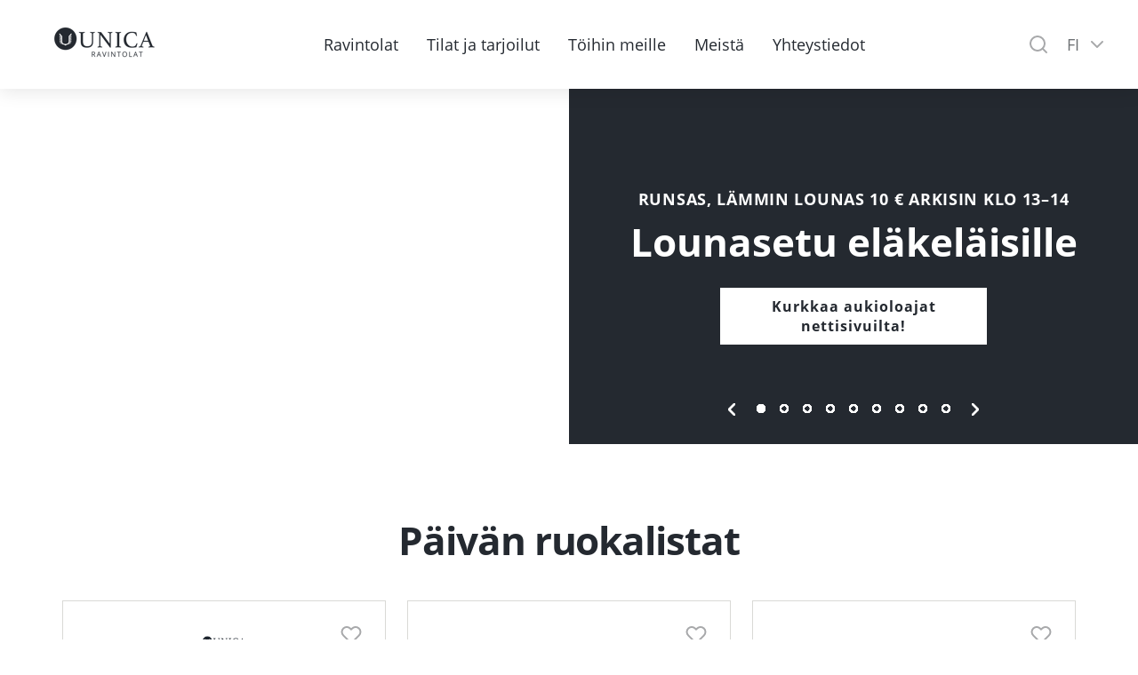

--- FILE ---
content_type: text/css
request_url: https://www.unica.fi/dist/assets/style.css?v=4cGHT1rK4ci_DISE__yh230eiYbrKngjIxxPuq_wgKM
body_size: 68648
content:
@charset "UTF-8";.compass-button,.compass-button[primary],.compass-button-primary,.compass-button-secondary,.compass-button-inverted,.FormSubmitButton{-webkit-user-select:none;user-select:none;display:inline-flex;align-items:center;justify-content:center;transform:scale(1) translateZ(0);cursor:pointer;text-transform:var(--button-primary-text-transform);border-left:var(--button-primary-border-left);border-right:var(--button-primary-border-right);border-top:var(--button-primary-border-top);border-bottom:var(--button-primary-border-bottom);border-radius:var(--button-primary-border-radius);color:var(--button-primary-color);background-color:var(--button-primary-background-color);min-height:var(--button-primary-height);max-width:var(--button-primary-max-width);font-family:var(--button-primary-font-family);font-weight:var(--button-primary-font-weight);font-size:var(--button-primary-font-size);padding:var(--button-primary-padding);width:var(--button-width, none);letter-spacing:var(--button-primary-letter-spacing);transition:var(--transition-cubic-bezier);backface-visibility:hidden;transform:translateZ(0);box-shadow:var(--button-primary-box-shadow);text-decoration:none}@media (min-width: 768px){.compass-button,.compass-button[primary],.compass-button-primary,.compass-button-secondary,.compass-button-inverted,.FormSubmitButton{will-change:scale,box-shadow}}.compass-button:hover,.compass-button[primary]:hover,.compass-button-primary:hover,.compass-button-secondary:hover,.compass-button-inverted:hover,.FormSubmitButton:hover{transform:var(--button-transform-hover, scale(1.05) translateZ(0));background-color:var(--button-primary-background-color-hover);color:var(--button-primary-color-hover);border-left:var(--button-primary-border-left-hover);border-right:var(--button-primary-border-right-hover);border-top:var(--button-primary-border-top-hover);border-bottom:var(--button-primary-border-bottom-hover);box-shadow:var(--button-primary-box-shadow-hover)}.compass-button:active,.compass-button[primary]:active,.compass-button-primary:active,.compass-button-secondary:active,.compass-button-inverted:active,.FormSubmitButton:active{transform:var(--button-transform-active, scale(.95) translateZ(0));background-color:var(--button-primary-background-color-active);color:var(--button-primary-color-active);border-left:var(--button-primary-border-left-active);border-right:var(--button-primary-border-right-active);border-top:var(--button-primary-border-top-active);border-bottom:var(--button-primary-border-bottom-active);box-shadow:var(--button-primary-box-shadow-active)}.compass-button:disabled,.compass-button[primary]:disabled,.compass-button-primary:disabled,.compass-button-secondary:disabled,.compass-button-inverted:disabled,.FormSubmitButton:disabled{opacity:.5;cursor:not-allowed;transform:var(--button-transform-disabled, scale(1) translateZ(0))}.compass-button[margin-xl],.compass-button[primary][margin-xl],.compass-button-primary[margin-xl],.compass-button-secondary[margin-xl],.compass-button-inverted[margin-xl],.FormSubmitButton[margin-xl]{margin:var(--spacing-xl)}.compass-button[margin-xxl],.compass-button[primary][margin-xxl],.compass-button-primary[margin-xxl],.compass-button-secondary[margin-xxl],.compass-button-inverted[margin-xxl],.FormSubmitButton[margin-xxl]{margin:var(--spacing-xxl)}.compass-button[margin-large],.compass-button[primary][margin-large],.compass-button-primary[margin-large],.compass-button-secondary[margin-large],.compass-button-inverted[margin-large],.FormSubmitButton[margin-large]{margin:var(--spacing-large)}.compass-button[margin-medium-large],.compass-button[primary][margin-medium-large],.compass-button-primary[margin-medium-large],.compass-button-secondary[margin-medium-large],.compass-button-inverted[margin-medium-large],.FormSubmitButton[margin-medium-large]{margin:var(--spacing-medium-large)}.compass-button[margin-medium],.compass-button[primary][margin-medium],.compass-button-primary[margin-medium],.compass-button-secondary[margin-medium],.compass-button-inverted[margin-medium],.FormSubmitButton[margin-medium]{margin:var(--spacing-medium)}.compass-button[margin-small],.compass-button[primary][margin-small],.compass-button-primary[margin-small],.compass-button-secondary[margin-small],.compass-button-inverted[margin-small],.FormSubmitButton[margin-small]{margin:var(--spacing-small)}.compass-button[margin-xs],.compass-button[primary][margin-xs],.compass-button-primary[margin-xs],.compass-button-secondary[margin-xs],.compass-button-inverted[margin-xs],.FormSubmitButton[margin-xs]{margin:var(--spacing-xs)}.compass-button[margin-xs-vertical],.compass-button[primary][margin-xs-vertical],.compass-button-primary[margin-xs-vertical],.compass-button-secondary[margin-xs-vertical],.compass-button-inverted[margin-xs-vertical],.FormSubmitButton[margin-xs-vertical]{margin:var(--spacing-xs) 0}.compass-button[margin-xs-horizontal],.compass-button[primary][margin-xs-horizontal],.compass-button-primary[margin-xs-horizontal],.compass-button-secondary[margin-xs-horizontal],.compass-button-inverted[margin-xs-horizontal],.FormSubmitButton[margin-xs-horizontal]{margin:0 var(--spacing-xs)}.compass-button[margin-xs-top],.compass-button[primary][margin-xs-top],.compass-button-primary[margin-xs-top],.compass-button-secondary[margin-xs-top],.compass-button-inverted[margin-xs-top],.FormSubmitButton[margin-xs-top]{margin-top:var(--spacing-xs)}.compass-button[margin-xs-bottom],.compass-button[primary][margin-xs-bottom],.compass-button-primary[margin-xs-bottom],.compass-button-secondary[margin-xs-bottom],.compass-button-inverted[margin-xs-bottom],.FormSubmitButton[margin-xs-bottom]{margin-bottom:var(--spacing-xs)}.compass-button[margin-xs-left],.compass-button[primary][margin-xs-left],.compass-button-primary[margin-xs-left],.compass-button-secondary[margin-xs-left],.compass-button-inverted[margin-xs-left],.FormSubmitButton[margin-xs-left]{margin-left:var(--spacing-xs)}.compass-button[margin-xs-right],.compass-button[primary][margin-xs-right],.compass-button-primary[margin-xs-right],.compass-button-secondary[margin-xs-right],.compass-button-inverted[margin-xs-right],.FormSubmitButton[margin-xs-right]{margin-right:var(--spacing-xs)}.compass-button[margin-small-vertical],.compass-button[primary][margin-small-vertical],.compass-button-primary[margin-small-vertical],.compass-button-secondary[margin-small-vertical],.compass-button-inverted[margin-small-vertical],.FormSubmitButton[margin-small-vertical]{margin:var(--spacing-small) 0}.compass-button[margin-small-horizontal],.compass-button[primary][margin-small-horizontal],.compass-button-primary[margin-small-horizontal],.compass-button-secondary[margin-small-horizontal],.compass-button-inverted[margin-small-horizontal],.FormSubmitButton[margin-small-horizontal]{margin:0 var(--spacing-small)}.compass-button[margin-small-top],.compass-button[primary][margin-small-top],.compass-button-primary[margin-small-top],.compass-button-secondary[margin-small-top],.compass-button-inverted[margin-small-top],.FormSubmitButton[margin-small-top]{margin-top:var(--spacing-small)}.compass-button[margin-small-bottom],.compass-button[primary][margin-small-bottom],.compass-button-primary[margin-small-bottom],.compass-button-secondary[margin-small-bottom],.compass-button-inverted[margin-small-bottom],.FormSubmitButton[margin-small-bottom]{margin-bottom:var(--spacing-small)}.compass-button[margin-small-left],.compass-button[primary][margin-small-left],.compass-button-primary[margin-small-left],.compass-button-secondary[margin-small-left],.compass-button-inverted[margin-small-left],.FormSubmitButton[margin-small-left]{margin-left:var(--spacing-small)}.compass-button[margin-small-right],.compass-button[primary][margin-small-right],.compass-button-primary[margin-small-right],.compass-button-secondary[margin-small-right],.compass-button-inverted[margin-small-right],.FormSubmitButton[margin-small-right]{margin-right:var(--spacing-small)}.compass-button[margin-medium-vertical],.compass-button[primary][margin-medium-vertical],.compass-button-primary[margin-medium-vertical],.compass-button-secondary[margin-medium-vertical],.compass-button-inverted[margin-medium-vertical],.FormSubmitButton[margin-medium-vertical]{margin:var(--spacing-medium) 0}.compass-button[margin-medium-horizontal],.compass-button[primary][margin-medium-horizontal],.compass-button-primary[margin-medium-horizontal],.compass-button-secondary[margin-medium-horizontal],.compass-button-inverted[margin-medium-horizontal],.FormSubmitButton[margin-medium-horizontal]{margin:0 var(--spacing-medium)}.compass-button[margin-medium-top],.compass-button[primary][margin-medium-top],.compass-button-primary[margin-medium-top],.compass-button-secondary[margin-medium-top],.compass-button-inverted[margin-medium-top],.FormSubmitButton[margin-medium-top]{margin-top:var(--spacing-medium)}.compass-button[margin-medium-bottom],.compass-button[primary][margin-medium-bottom],.compass-button-primary[margin-medium-bottom],.compass-button-secondary[margin-medium-bottom],.compass-button-inverted[margin-medium-bottom],.FormSubmitButton[margin-medium-bottom]{margin-bottom:var(--spacing-medium)}.compass-button[margin-medium-left],.compass-button[primary][margin-medium-left],.compass-button-primary[margin-medium-left],.compass-button-secondary[margin-medium-left],.compass-button-inverted[margin-medium-left],.FormSubmitButton[margin-medium-left]{margin-left:var(--spacing-medium)}.compass-button[margin-medium-right],.compass-button[primary][margin-medium-right],.compass-button-primary[margin-medium-right],.compass-button-secondary[margin-medium-right],.compass-button-inverted[margin-medium-right],.FormSubmitButton[margin-medium-right]{margin-right:var(--spacing-medium)}.compass-button[margin-medium-large-vertical],.compass-button[primary][margin-medium-large-vertical],.compass-button-primary[margin-medium-large-vertical],.compass-button-secondary[margin-medium-large-vertical],.compass-button-inverted[margin-medium-large-vertical],.FormSubmitButton[margin-medium-large-vertical]{margin:var(--spacing-medium-large) 0}.compass-button[margin-medium-large-horizontal],.compass-button[primary][margin-medium-large-horizontal],.compass-button-primary[margin-medium-large-horizontal],.compass-button-secondary[margin-medium-large-horizontal],.compass-button-inverted[margin-medium-large-horizontal],.FormSubmitButton[margin-medium-large-horizontal]{margin:0 var(--spacing-medium-large)}.compass-button[margin-medium-large-top],.compass-button[primary][margin-medium-large-top],.compass-button-primary[margin-medium-large-top],.compass-button-secondary[margin-medium-large-top],.compass-button-inverted[margin-medium-large-top],.FormSubmitButton[margin-medium-large-top]{margin-top:var(--spacing-medium-large)}.compass-button[margin-medium-large-bottom],.compass-button[primary][margin-medium-large-bottom],.compass-button-primary[margin-medium-large-bottom],.compass-button-secondary[margin-medium-large-bottom],.compass-button-inverted[margin-medium-large-bottom],.FormSubmitButton[margin-medium-large-bottom]{margin-bottom:var(--spacing-medium-large)}.compass-button[margin-medium-large-left],.compass-button[primary][margin-medium-large-left],.compass-button-primary[margin-medium-large-left],.compass-button-secondary[margin-medium-large-left],.compass-button-inverted[margin-medium-large-left],.FormSubmitButton[margin-medium-large-left]{margin-left:var(--spacing-medium-large)}.compass-button[margin-medium-large-right],.compass-button[primary][margin-medium-large-right],.compass-button-primary[margin-medium-large-right],.compass-button-secondary[margin-medium-large-right],.compass-button-inverted[margin-medium-large-right],.FormSubmitButton[margin-medium-large-right]{margin-right:var(--spacing-medium-large)}.compass-button[margin-xl-vertical],.compass-button[primary][margin-xl-vertical],.compass-button-primary[margin-xl-vertical],.compass-button-secondary[margin-xl-vertical],.compass-button-inverted[margin-xl-vertical],.FormSubmitButton[margin-xl-vertical]{margin:var(--spacing-xl) 0}.compass-button[margin-xxl-vertical],.compass-button[primary][margin-xxl-vertical],.compass-button-primary[margin-xxl-vertical],.compass-button-secondary[margin-xxl-vertical],.compass-button-inverted[margin-xxl-vertical],.FormSubmitButton[margin-xxl-vertical]{margin:var(--spacing-xxl) 0}.compass-button[margin-large-vertical],.compass-button[primary][margin-large-vertical],.compass-button-primary[margin-large-vertical],.compass-button-secondary[margin-large-vertical],.compass-button-inverted[margin-large-vertical],.FormSubmitButton[margin-large-vertical]{margin:var(--spacing-large) 0}.compass-button[margin-xl-horizontal],.compass-button[primary][margin-xl-horizontal],.compass-button-primary[margin-xl-horizontal],.compass-button-secondary[margin-xl-horizontal],.compass-button-inverted[margin-xl-horizontal],.FormSubmitButton[margin-xl-horizontal]{margin:0 var(--spacing-xl)}.compass-button[margin-xxl-horizontal],.compass-button[primary][margin-xxl-horizontal],.compass-button-primary[margin-xxl-horizontal],.compass-button-secondary[margin-xxl-horizontal],.compass-button-inverted[margin-xxl-horizontal],.FormSubmitButton[margin-xxl-horizontal]{margin:0 var(--spacing-xxl)}.compass-button[margin-large-horizontal],.compass-button[primary][margin-large-horizontal],.compass-button-primary[margin-large-horizontal],.compass-button-secondary[margin-large-horizontal],.compass-button-inverted[margin-large-horizontal],.FormSubmitButton[margin-large-horizontal]{margin:0 var(--spacing-large)}.compass-button[margin-xl-top],.compass-button[primary][margin-xl-top],.compass-button-primary[margin-xl-top],.compass-button-secondary[margin-xl-top],.compass-button-inverted[margin-xl-top],.FormSubmitButton[margin-xl-top]{margin-top:var(--spacing-xl)}.compass-button[margin-xxl-top],.compass-button[primary][margin-xxl-top],.compass-button-primary[margin-xxl-top],.compass-button-secondary[margin-xxl-top],.compass-button-inverted[margin-xxl-top],.FormSubmitButton[margin-xxl-top]{margin-top:var(--spacing-xxl)}.compass-button[margin-large-top],.compass-button[primary][margin-large-top],.compass-button-primary[margin-large-top],.compass-button-secondary[margin-large-top],.compass-button-inverted[margin-large-top],.FormSubmitButton[margin-large-top]{margin-top:var(--spacing-large)}.compass-button[margin-xl-bottom],.compass-button[primary][margin-xl-bottom],.compass-button-primary[margin-xl-bottom],.compass-button-secondary[margin-xl-bottom],.compass-button-inverted[margin-xl-bottom],.FormSubmitButton[margin-xl-bottom]{margin-bottom:var(--spacing-xl)}.compass-button[margin-xxl-bottom],.compass-button[primary][margin-xxl-bottom],.compass-button-primary[margin-xxl-bottom],.compass-button-secondary[margin-xxl-bottom],.compass-button-inverted[margin-xxl-bottom],.FormSubmitButton[margin-xxl-bottom]{margin-bottom:var(--spacing-xxl)}.compass-button[margin-large-bottom],.compass-button[primary][margin-large-bottom],.compass-button-primary[margin-large-bottom],.compass-button-secondary[margin-large-bottom],.compass-button-inverted[margin-large-bottom],.FormSubmitButton[margin-large-bottom]{margin-bottom:var(--spacing-large)}.compass-button[margin-xl-left],.compass-button[primary][margin-xl-left],.compass-button-primary[margin-xl-left],.compass-button-secondary[margin-xl-left],.compass-button-inverted[margin-xl-left],.FormSubmitButton[margin-xl-left]{margin-left:var(--spacing-xl)}.compass-button[margin-xxl-left],.compass-button[primary][margin-xxl-left],.compass-button-primary[margin-xxl-left],.compass-button-secondary[margin-xxl-left],.compass-button-inverted[margin-xxl-left],.FormSubmitButton[margin-xxl-left]{margin-left:var(--spacing-xxl)}.compass-button[margin-large-left],.compass-button[primary][margin-large-left],.compass-button-primary[margin-large-left],.compass-button-secondary[margin-large-left],.compass-button-inverted[margin-large-left],.FormSubmitButton[margin-large-left]{margin-left:var(--spacing-large)}.compass-button[margin-xl-right],.compass-button[primary][margin-xl-right],.compass-button-primary[margin-xl-right],.compass-button-secondary[margin-xl-right],.compass-button-inverted[margin-xl-right],.FormSubmitButton[margin-xl-right]{margin-right:var(--spacing-xl)}.compass-button[margin-xxl-right],.compass-button[primary][margin-xxl-right],.compass-button-primary[margin-xxl-right],.compass-button-secondary[margin-xxl-right],.compass-button-inverted[margin-xxl-right],.FormSubmitButton[margin-xxl-right]{margin-right:var(--spacing-xxl)}.compass-button[margin-large-right],.compass-button[primary][margin-large-right],.compass-button-primary[margin-large-right],.compass-button-secondary[margin-large-right],.compass-button-inverted[margin-large-right],.FormSubmitButton[margin-large-right]{margin-right:var(--spacing-large)}.compass-button[margin-auto-left],.compass-button[primary][margin-auto-left],.compass-button-primary[margin-auto-left],.compass-button-secondary[margin-auto-left],.compass-button-inverted[margin-auto-left],.FormSubmitButton[margin-auto-left]{margin-left:auto}.compass-button[margin-auto-right],.compass-button[primary][margin-auto-right],.compass-button-primary[margin-auto-right],.compass-button-secondary[margin-auto-right],.compass-button-inverted[margin-auto-right],.FormSubmitButton[margin-auto-right]{margin-right:auto}.compass-button[centered],.compass-button[primary][centered],.compass-button-primary[centered],.compass-button-secondary[centered],.compass-button-inverted[centered],.FormSubmitButton[centered]{margin-left:auto;margin-right:auto}.compass-button[no-margins],.compass-button[primary][no-margins],.compass-button-primary[no-margins],.compass-button-secondary[no-margins],.compass-button-inverted[no-margins],.FormSubmitButton[no-margins]{margin:0}.compass-button[secondary]{text-transform:var(--button-secondary-text-transform);border-left:var(--button-secondary-border-left);border-right:var(--button-secondary-border-right);border-top:var(--button-secondary-border-top);border-bottom:var(--button-secondary-border-bottom);border-radius:var(--button-secondary-border-radius);color:var(--button-secondary-color);background-color:var(--button-secondary-background-color);min-height:var(--button-secondary-height);max-width:var(--button-secondary-max-width);font-family:var(--button-secondary-font-family);font-weight:var(--button-secondary-font-weight);font-size:var(--button-secondary-font-size);padding:var(--button-secondary-padding);box-shadow:var(--button-secondary-box-shadow)}.compass-button[secondary]:hover{background-color:var(--button-secondary-background-color-hover);color:var(--button-secondary-color-hover);border-left:var(--button-secondary-border-left-hover);border-right:var(--button-secondary-border-right-hover);border-top:var(--button-secondary-border-top-hover);border-bottom:var(--button-secondary-border-bottom-hover);box-shadow:var(--button-secondary-box-shadow-hover)}.compass-button[secondary]:active{background-color:var(--button-secondary-background-color-active);color:var(--button-secondary-color-active);border-left:var(--button-secondary-border-left-active);border-right:var(--button-secondary-border-right-active);border-top:var(--button-secondary-border-top-active);border-bottom:var(--button-secondary-border-bottom-active);box-shadow:var(--button-secondary-box-shadow-active)}.compass-button-secondary{text-transform:var(--button-secondary-text-transform);border-left:var(--button-secondary-border-left);border-right:var(--button-secondary-border-right);border-top:var(--button-secondary-border-top);border-bottom:var(--button-secondary-border-bottom);border-radius:var(--button-secondary-border-radius);color:var(--button-secondary-color);background-color:var(--button-secondary-background-color);min-height:var(--button-secondary-height);max-width:var(--button-secondary-max-width);font-family:var(--button-secondary-font-family);font-weight:var(--button-secondary-font-weight);font-size:var(--button-secondary-font-size);padding:var(--button-secondary-padding);box-shadow:var(--button-secondary-box-shadow)}.compass-button-secondary:hover{background-color:var(--button-secondary-background-color-hover);color:var(--button-secondary-color-hover);border-left:var(--button-secondary-border-left-hover);border-right:var(--button-secondary-border-right-hover);border-top:var(--button-secondary-border-top-hover);border-bottom:var(--button-secondary-border-bottom-hover);box-shadow:var(--button-secondary-box-shadow-hover)}.compass-button-secondary:active{background-color:var(--button-secondary-background-color-active);color:var(--button-secondary-color-active);border-left:var(--button-secondary-border-left-active);border-right:var(--button-secondary-border-right-active);border-top:var(--button-secondary-border-top-active);border-bottom:var(--button-secondary-border-bottom-active);box-shadow:var(--button-secondary-box-shadow-active)}.compass-button[color-inverted]{color:var(--button-inverted-color);background-color:var(--button-inverted-background-color);border-left:var(--button-inverted-border-left);border-right:var(--button-inverted-border-right);border-top:var(--button-inverted-border-top);border-bottom:var(--button-inverted-border-bottom);box-shadow:var(--button-inverted-box-shadow)}.compass-button[color-inverted]:hover{background-color:var(--button-inverted-background-color-hover);color:var(--button-inverted-color-hover);border-left:var(--button-inverted-border-left-hover);border-right:var(--button-inverted-border-right-hover);border-top:var(--button-inverted-border-top-hover);border-bottom:var(--button-inverted-border-bottom-hover);box-shadow:var(--button-inverted-box-shadow-hover)}.compass-button[color-inverted]:active{background-color:var(--button-inverted-background-color-active);color:var(--button-inverted-color-active);border-left:var(--button-inverted-border-left-active);border-right:var(--button-inverted-border-right-active);border-top:var(--button-inverted-border-top-active);border-bottom:var(--button-inverted-border-bottom-active);box-shadow:var(--button-inverted-box-shadow-active)}.compass-button-inverted{color:var(--button-inverted-color);background-color:var(--button-inverted-background-color);border-left:var(--button-inverted-border-left);border-right:var(--button-inverted-border-right);border-top:var(--button-inverted-border-top);border-bottom:var(--button-inverted-border-bottom);box-shadow:var(--button-inverted-box-shadow)}.compass-button-inverted:hover{background-color:var(--button-inverted-background-color-hover);color:var(--button-inverted-color-hover);border-left:var(--button-inverted-border-left-hover);border-right:var(--button-inverted-border-right-hover);border-top:var(--button-inverted-border-top-hover);border-bottom:var(--button-inverted-border-bottom-hover);box-shadow:var(--button-inverted-box-shadow-hover)}.compass-button-inverted:active{background-color:var(--button-inverted-background-color-active);color:var(--button-inverted-color-active);border-left:var(--button-inverted-border-left-active);border-right:var(--button-inverted-border-right-active);border-top:var(--button-inverted-border-top-active);border-bottom:var(--button-inverted-border-bottom-active);box-shadow:var(--button-inverted-box-shadow-active)}.compass-button[color-danger]{color:var(--button-danger-color);background-color:var(--button-danger-background-color);border-left:var(--button-danger-border-left);border-right:var(--button-danger-border-right);border-top:var(--button-danger-border-top);border-bottom:var(--button-danger-border-bottom);box-shadow:var(--button-danger-box-shadow)}.compass-button[color-danger]:hover{background-color:var(--button-danger-background-color-hover);color:var(--button-danger-color-hover);border-left:var(--button-danger-border-left-hover);border-right:var(--button-danger-border-right-hover);border-top:var(--button-danger-border-top-hover);border-bottom:var(--button-danger-border-bottom-hover);box-shadow:var(--button-danger-box-shadow-hover)}.compass-button[color-danger]:active{background-color:var(--button-danger-background-color-active);color:var(--button-danger-color-active);border-left:var(--button-danger-border-left-active);border-right:var(--button-danger-border-right-active);border-top:var(--button-danger-border-top-active);border-bottom:var(--button-danger-border-bottom-active);box-shadow:var(--button-danger-box-shadow-active)}.compass-button[color-ok]{color:var(--button-ok-color);background-color:var(--button-ok-background-color);border-left:var(--button-ok-border-left);border-right:var(--button-ok-border-right);border-top:var(--button-ok-border-top);border-bottom:var(--button-ok-border-bottom);box-shadow:var(--button-ok-box-shadow)}.compass-button[color-ok]:hover{background-color:var(--button-ok-background-color-hover);color:var(--button-ok-color-hover);border-left:var(--button-ok-border-left-hover);border-right:var(--button-ok-border-right-hover);border-top:var(--button-ok-border-top-hover);border-bottom:var(--button-ok-border-bottom-hover);box-shadow:var(--button-ok-box-shadow-hover)}.compass-button[color-ok]:active{background-color:var(--button-ok-background-color-active);color:var(--button-ok-color-active);border-left:var(--button-ok-border-left-active);border-right:var(--button-ok-border-right-active);border-top:var(--button-ok-border-top-active);border-bottom:var(--button-ok-border-bottom-active);box-shadow:var(--button-ok-box-shadow-active)}.compass-button[color-heading]{color:var(--color-heading)}.compass-button[transparent]{background-color:transparent;color:var(--button-search-icon-text-color, var(--button-primary-background-color))}.compass-button[transparent][primary]{background-color:transparent;color:var(--button-primary-background-color)}.compass-button[transparent][secondary]{background-color:transparent;color:var(--button-secondary-background-color)}.compass-button[transparent][color-inverted]{background-color:transparent;color:var(--color-text-negative)}.compass-button[transparent][color-danger]{background-color:transparent;color:var(--button-danger-background-color)}.compass-button[transparent][color-ok]{background-color:transparent;color:var(--button-ok-background-color)}.compass-button[text][color-neutral-35]{background-color:transparent;color:var(--color-neutral-35)}.compass-button[text][color-neutral-35]:hover{color:var(--color-neutral-25)}.compass-button[text][color-neutral-35]:active{color:var(--color-neutral-50)}.compass-button[text-link]{border-color:transparent;border-radius:0;background-color:transparent;color:var(--color-text-link);box-shadow:none}.compass-button[text-link]:hover{color:var(--color-text-link);border-color:transparent;border-radius:0}.compass-button[text-link]:active{color:var(--color-text-link)}.compass-button[text]{border-color:transparent;border-radius:0;background:none;box-shadow:none}.compass-button[text]:hover{border-color:transparent;border-radius:0;background:none}.compass-button[no-padding]{padding:0}.compass-button[min-height-auto]{min-height:auto}.compass-button[rounded]{border-radius:100px}.compass-button[circle]{width:32px;height:32px;min-height:32px;border-radius:50%;padding:0}.compass-content-wrap[data-v-6c814f25]{margin:0 auto;height:100%;max-width:var(--content-max-width);padding:0 var(--spacing-medium)}@media (min-width: 768px){.compass-content-wrap[data-v-6c814f25]{padding:0 var(--spacing-medium-large)}}@media (min-width: 1024px){.compass-content-wrap[data-v-6c814f25]{padding:0}}.compass-content-wrap[max-width-absolute][data-v-6c814f25]{max-width:var(--absolute-max-width)}.compass-content-wrap[flex][data-v-6c814f25]{display:flex}.compass-content-wrap[flex-centered][data-v-6c814f25]{align-items:center;justify-content:center}.compass-content-wrap[flex-centered-end][data-v-6c814f25]{align-items:center;justify-content:flex-end}.compass-content-wrap[flex-space-between][data-v-6c814f25]{justify-content:space-between}.compass-content-wrap[flex-direction-row][data-v-6c814f25]{flex-direction:row}.compass-content-wrap[flex-direction-column][data-v-6c814f25]{flex-direction:column}.compass-content-wrap[flex-wrap][data-v-6c814f25]{flex-wrap:wrap}.compass-content-wrap[narrow][data-v-6c814f25]{max-width:var(--content-max-width-narrow)}.compass-content-wrap[flex-row-space-between][data-v-6c814f25]{justify-content:space-between}.compass-content-wrap[flex-row-base-gap][data-v-6c814f25]{row-gap:var(--spacing-small)}.compass-content-wrap[flex-column-base-gap][data-v-6c814f25]{column-gap:var(--spacing-small)}.compass-content-wrap[equal-width-columns][data-v-6c814f25]{display:grid;grid-auto-flow:column;grid-auto-columns:1fr}.compass-content-wrap[no-padding][data-v-6c814f25]{padding:0}.compass-content-wrap[flex-0][data-v-6c814f25]{flex:0}@media (min-width: 768px){.compass-content-wrap[base-top-bottom-padding-desktop][data-v-6c814f25]{padding:var(--spacing-medium) 0}}.compass-content-wrap[height-auto][data-v-6c814f25]{height:auto}.compass-content-wrap[block-padding][data-v-6c814f25]{padding:var(--block-padding-mobile)}@media (min-width: 768px){.compass-content-wrap[block-padding][data-v-6c814f25]{padding:var(--block-padding)}}.compass-content-wrap[position-relative][data-v-6c814f25]{position:relative}.compass-content-wrap[margin-xl][data-v-6c814f25]{margin:var(--spacing-xl)}.compass-content-wrap[margin-xxl][data-v-6c814f25]{margin:var(--spacing-xxl)}.compass-content-wrap[margin-large][data-v-6c814f25]{margin:var(--spacing-large)}.compass-content-wrap[margin-medium-large][data-v-6c814f25]{margin:var(--spacing-medium-large)}.compass-content-wrap[margin-medium][data-v-6c814f25]{margin:var(--spacing-medium)}.compass-content-wrap[margin-small][data-v-6c814f25]{margin:var(--spacing-small)}.compass-content-wrap[margin-xs][data-v-6c814f25]{margin:var(--spacing-xs)}.compass-content-wrap[margin-xs-vertical][data-v-6c814f25]{margin:var(--spacing-xs) 0}.compass-content-wrap[margin-xs-horizontal][data-v-6c814f25]{margin:0 var(--spacing-xs)}.compass-content-wrap[margin-xs-top][data-v-6c814f25]{margin-top:var(--spacing-xs)}.compass-content-wrap[margin-xs-bottom][data-v-6c814f25]{margin-bottom:var(--spacing-xs)}.compass-content-wrap[margin-xs-left][data-v-6c814f25]{margin-left:var(--spacing-xs)}.compass-content-wrap[margin-xs-right][data-v-6c814f25]{margin-right:var(--spacing-xs)}.compass-content-wrap[margin-small-vertical][data-v-6c814f25]{margin:var(--spacing-small) 0}.compass-content-wrap[margin-small-horizontal][data-v-6c814f25]{margin:0 var(--spacing-small)}.compass-content-wrap[margin-small-top][data-v-6c814f25]{margin-top:var(--spacing-small)}.compass-content-wrap[margin-small-bottom][data-v-6c814f25]{margin-bottom:var(--spacing-small)}.compass-content-wrap[margin-small-left][data-v-6c814f25]{margin-left:var(--spacing-small)}.compass-content-wrap[margin-small-right][data-v-6c814f25]{margin-right:var(--spacing-small)}.compass-content-wrap[margin-medium-vertical][data-v-6c814f25]{margin:var(--spacing-medium) 0}.compass-content-wrap[margin-medium-horizontal][data-v-6c814f25]{margin:0 var(--spacing-medium)}.compass-content-wrap[margin-medium-top][data-v-6c814f25]{margin-top:var(--spacing-medium)}.compass-content-wrap[margin-medium-bottom][data-v-6c814f25]{margin-bottom:var(--spacing-medium)}.compass-content-wrap[margin-medium-left][data-v-6c814f25]{margin-left:var(--spacing-medium)}.compass-content-wrap[margin-medium-right][data-v-6c814f25]{margin-right:var(--spacing-medium)}.compass-content-wrap[margin-medium-large-vertical][data-v-6c814f25]{margin:var(--spacing-medium-large) 0}.compass-content-wrap[margin-medium-large-horizontal][data-v-6c814f25]{margin:0 var(--spacing-medium-large)}.compass-content-wrap[margin-medium-large-top][data-v-6c814f25]{margin-top:var(--spacing-medium-large)}.compass-content-wrap[margin-medium-large-bottom][data-v-6c814f25]{margin-bottom:var(--spacing-medium-large)}.compass-content-wrap[margin-medium-large-left][data-v-6c814f25]{margin-left:var(--spacing-medium-large)}.compass-content-wrap[margin-medium-large-right][data-v-6c814f25]{margin-right:var(--spacing-medium-large)}.compass-content-wrap[margin-xl-vertical][data-v-6c814f25]{margin:var(--spacing-xl) 0}.compass-content-wrap[margin-xxl-vertical][data-v-6c814f25]{margin:var(--spacing-xxl) 0}.compass-content-wrap[margin-large-vertical][data-v-6c814f25]{margin:var(--spacing-large) 0}.compass-content-wrap[margin-xl-horizontal][data-v-6c814f25]{margin:0 var(--spacing-xl)}.compass-content-wrap[margin-xxl-horizontal][data-v-6c814f25]{margin:0 var(--spacing-xxl)}.compass-content-wrap[margin-large-horizontal][data-v-6c814f25]{margin:0 var(--spacing-large)}.compass-content-wrap[margin-xl-top][data-v-6c814f25]{margin-top:var(--spacing-xl)}.compass-content-wrap[margin-xxl-top][data-v-6c814f25]{margin-top:var(--spacing-xxl)}.compass-content-wrap[margin-large-top][data-v-6c814f25]{margin-top:var(--spacing-large)}.compass-content-wrap[margin-xl-bottom][data-v-6c814f25]{margin-bottom:var(--spacing-xl)}.compass-content-wrap[margin-xxl-bottom][data-v-6c814f25]{margin-bottom:var(--spacing-xxl)}.compass-content-wrap[margin-large-bottom][data-v-6c814f25]{margin-bottom:var(--spacing-large)}.compass-content-wrap[margin-xl-left][data-v-6c814f25]{margin-left:var(--spacing-xl)}.compass-content-wrap[margin-xxl-left][data-v-6c814f25]{margin-left:var(--spacing-xxl)}.compass-content-wrap[margin-large-left][data-v-6c814f25]{margin-left:var(--spacing-large)}.compass-content-wrap[margin-xl-right][data-v-6c814f25]{margin-right:var(--spacing-xl)}.compass-content-wrap[margin-xxl-right][data-v-6c814f25]{margin-right:var(--spacing-xxl)}.compass-content-wrap[margin-large-right][data-v-6c814f25]{margin-right:var(--spacing-large)}.compass-content-wrap[margin-auto-left][data-v-6c814f25]{margin-left:auto}.compass-content-wrap[margin-auto-right][data-v-6c814f25]{margin-right:auto}.compass-content-wrap[centered][data-v-6c814f25]{margin-left:auto;margin-right:auto}.compass-content-wrap[no-margins][data-v-6c814f25]{margin:0}p,.compass-text{font-family:var(--typo-body-font-family);font-size:var(--typo-body-size);font-weight:var(--typo-body-weight);line-height:var(--typo-body-line-height);letter-spacing:var(--typo-body-letter-spacing);color:var(--typo-body-color);text-transform:var(--typo-body-text-transform);overflow-wrap:anywhere}p--max-lines,.compass-text--max-lines{display:-webkit-box;-webkit-box-orient:vertical;overflow:hidden}p[emphasis],p[bold],.compass-text[emphasis],.compass-text[bold]{font-weight:var(--typo-body-emphasis-font-weight)}p[body-small],.compass-text[body-small]{font-size:var(--typo-body-small-size);font-weight:var(--typo-body-small-weight);line-height:var(--typo-body-small-line-height);letter-spacing:var(--typo-body-small-letter-spacing)}p[body-small][emphasis],p[body-small][bold],.compass-text[body-small][emphasis],.compass-text[body-small][bold]{font-weight:var(--typo-body-small-weight-bold)}p[body-large],.compass-text[body-large]{font-size:var(--typo-body-large-size);font-weight:var(--typo-body-large-weight);line-height:var(--typo-body-large-line-height);letter-spacing:var(--typo-body-large-letter-spacing)}p[body-large][emphasis],p[body-large][bold],.compass-text[body-large][emphasis],.compass-text[body-large][bold]{font-weight:var(--typo-body-large-weight-bold)}p[body-lead-in],.compass-text[body-lead-in]{font-family:var(--typo-body-lead-in-font-family);font-size:var(--typo-body-lead-in-size);font-weight:var(--typo-body-lead-in-weight);line-height:var(--typo-body-lead-in-line-height);letter-spacing:var(--typo-body-lead-in-letter-spacing)}p[subtitle-1],.compass-text[subtitle-1]{font-family:var(--typo-subtitle-1-font-family);font-size:var(--typo-subtitle-1-size);font-weight:var(--typo-subtitle-1-weight);line-height:var(--typo-subtitle-1-line-height);letter-spacing:var(--typo-subtitle-1-letter-spacing);text-transform:var(--typo-subtitle-1-text-transform)}p[subtitle-2],.compass-text[subtitle-2]{font-family:var(--typo-subtitle-2-font-family);font-size:var(--typo-subtitle-2-size);font-weight:var(--typo-subtitle-2-weight);line-height:var(--typo-subtitle-2-line-height);letter-spacing:var(--typo-subtitle-2-letter-spacing);text-transform:var(--typo-subtitle-2-text-transform)}p[navigation],.compass-text[navigation]{font-family:var(--typo-navigation-font-family);font-size:var(--typo-navigation-font-size);font-weight:var(--typo-navigation-font-weight);line-height:var(--typo-navigation-line-height);letter-spacing:var(--typo-navigation-letter-spacing);text-transform:var(--typo-navigation-text-transform);color:var(--color-text-navigation, var(--color-text-tertiary))}p[navigation][emphasis],p[navigation][bold],.compass-text[navigation][emphasis],.compass-text[navigation][bold]{font-family:var(--typo-navigation-font-family-bold);font-weight:var(--typo-navigation-font-weight-bold)}p[caption],.compass-text[caption]{font-family:var(--typo-caption-font-family);font-size:var(--typo-caption-size);font-weight:var(--typo-caption-weight);line-height:var(--typo-caption-line-height);letter-spacing:var(--typo-caption-letter-spacing);text-transform:var(--typo-caption-text-transform)}p[overline],.compass-text[overline]{font-family:var(--typo-overline-font-family);font-size:var(--typo-overline-size);font-weight:var(--typo-overline-weight);line-height:var(--typo-overline-line-height);letter-spacing:var(--typo-overline-letter-spacing);text-transform:var(--typo-overline-text-transform)}p[price-1],.compass-text[price-1]{font-family:var(--typo-price-1-font-family);font-size:var(--typo-price-1-size);font-weight:var(--typo-price-1-weight);line-height:var(--typo-price-1-line-height);letter-spacing:var(--typo-price-1-letter-spacing);text-transform:var(--typo-price-1-text-transform)}p[price-2],.compass-text[price-2]{font-family:var(--typo-price-2-font-family);font-size:var(--typo-price-2-size);font-weight:var(--typo-price-2-weight);line-height:var(--typo-price-2-line-height);letter-spacing:var(--typo-price-2-letter-spacing);text-transform:var(--typo-price-2-text-transform)}p[centered],.compass-text[centered]{text-align:center}p[uppercase],.compass-text[uppercase]{text-transform:uppercase}p[whitespace-pre-wrap],.compass-text[whitespace-pre-wrap]{white-space:pre-wrap}p[align-left],.compass-text[align-left]{text-align:left}p[color-brand-primary],.compass-text[color-brand-primary]{color:var(--color-brand-primary)}p[color-brand-secondary],.compass-text[color-brand-secondary]{color:var(--color-brand-secondary)}p[color-text-primary],.compass-text[color-text-primary]{color:var(--color-text-primary)}p[color-text-secondary],.compass-text[color-text-secondary]{color:var(--color-text-secondary)}p[color-text-tertiary],.compass-text[color-text-tertiary]{color:var(--color-text-tertiary)}p[color-text-negative],.compass-text[color-text-negative]{color:var(--color-text-negative)}p[color-text-link],.compass-text[color-text-link]{color:var(--color-text-link)}p[color-heading],.compass-text[color-heading]{color:var(--color-heading)}p[color-icon],.compass-text[color-icon]{color:var(--color-icon)}p[color-icon-negative],.compass-text[color-icon-negative]{color:var(--color-icon-negative)}p[color-ornaments],.compass-text[color-ornaments]{color:var(--color-ornaments)}p[color-price],.compass-text[color-price]{color:var(--color-price)}p[color-climate],.compass-text[color-climate]{color:var(--color-climate)}p[color-attention],.compass-text[color-attention]{color:var(--color-attention)}p[color-danger],.compass-text[color-danger]{color:var(--color-danger)}p[color-ok],.compass-text[color-ok]{color:var(--color-ok)}p[color-info],.compass-text[color-info]{color:var(--color-info)}p[color-black],.compass-text[color-black]{color:var(--color-black)}p[color-neutral-65],.compass-text[color-neutral-65],p[color-neutral-50],.compass-text[color-neutral-50]{color:var(--color-neutral-50)}p[color-neutral-35],.compass-text[color-neutral-35]{color:var(--color-neutral-35)}p[color-neutral-15],.compass-text[color-neutral-15]{color:var(--color-neutral-15)}p[color-invertable-text-primary],.compass-text[color-invertable-text-primary]{color:var(--color-invertable-text-primary)}p[color-invertable-text-secondary],.compass-text[color-invertable-text-secondary]{color:var(--color-invertable-text-secondary)}p[color-invertable-link],.compass-text[color-invertable-link]{color:var(--color-invertable-link)}p[margin-xl],.compass-text[margin-xl]{margin:var(--spacing-xl)}p[margin-xxl],.compass-text[margin-xxl]{margin:var(--spacing-xxl)}p[margin-large],.compass-text[margin-large]{margin:var(--spacing-large)}p[margin-medium-large],.compass-text[margin-medium-large]{margin:var(--spacing-medium-large)}p[margin-medium],.compass-text[margin-medium]{margin:var(--spacing-medium)}p[margin-small],.compass-text[margin-small]{margin:var(--spacing-small)}p[margin-xs],.compass-text[margin-xs]{margin:var(--spacing-xs)}p[margin-xs-vertical],.compass-text[margin-xs-vertical]{margin:var(--spacing-xs) 0}p[margin-xs-horizontal],.compass-text[margin-xs-horizontal]{margin:0 var(--spacing-xs)}p[margin-xs-top],.compass-text[margin-xs-top]{margin-top:var(--spacing-xs)}p[margin-xs-bottom],.compass-text[margin-xs-bottom]{margin-bottom:var(--spacing-xs)}p[margin-xs-left],.compass-text[margin-xs-left]{margin-left:var(--spacing-xs)}p[margin-xs-right],.compass-text[margin-xs-right]{margin-right:var(--spacing-xs)}p[margin-small-vertical],.compass-text[margin-small-vertical]{margin:var(--spacing-small) 0}p[margin-small-horizontal],.compass-text[margin-small-horizontal]{margin:0 var(--spacing-small)}p[margin-small-top],.compass-text[margin-small-top]{margin-top:var(--spacing-small)}p[margin-small-bottom],.compass-text[margin-small-bottom]{margin-bottom:var(--spacing-small)}p[margin-small-left],.compass-text[margin-small-left]{margin-left:var(--spacing-small)}p[margin-small-right],.compass-text[margin-small-right]{margin-right:var(--spacing-small)}p[margin-medium-vertical],.compass-text[margin-medium-vertical]{margin:var(--spacing-medium) 0}p[margin-medium-horizontal],.compass-text[margin-medium-horizontal]{margin:0 var(--spacing-medium)}p[margin-medium-top],.compass-text[margin-medium-top]{margin-top:var(--spacing-medium)}p[margin-medium-bottom],.compass-text[margin-medium-bottom]{margin-bottom:var(--spacing-medium)}p[margin-medium-left],.compass-text[margin-medium-left]{margin-left:var(--spacing-medium)}p[margin-medium-right],.compass-text[margin-medium-right]{margin-right:var(--spacing-medium)}p[margin-medium-large-vertical],.compass-text[margin-medium-large-vertical]{margin:var(--spacing-medium-large) 0}p[margin-medium-large-horizontal],.compass-text[margin-medium-large-horizontal]{margin:0 var(--spacing-medium-large)}p[margin-medium-large-top],.compass-text[margin-medium-large-top]{margin-top:var(--spacing-medium-large)}p[margin-medium-large-bottom],.compass-text[margin-medium-large-bottom]{margin-bottom:var(--spacing-medium-large)}p[margin-medium-large-left],.compass-text[margin-medium-large-left]{margin-left:var(--spacing-medium-large)}p[margin-medium-large-right],.compass-text[margin-medium-large-right]{margin-right:var(--spacing-medium-large)}p[margin-xl-vertical],.compass-text[margin-xl-vertical]{margin:var(--spacing-xl) 0}p[margin-xxl-vertical],.compass-text[margin-xxl-vertical]{margin:var(--spacing-xxl) 0}p[margin-large-vertical],.compass-text[margin-large-vertical]{margin:var(--spacing-large) 0}p[margin-xl-horizontal],.compass-text[margin-xl-horizontal]{margin:0 var(--spacing-xl)}p[margin-xxl-horizontal],.compass-text[margin-xxl-horizontal]{margin:0 var(--spacing-xxl)}p[margin-large-horizontal],.compass-text[margin-large-horizontal]{margin:0 var(--spacing-large)}p[margin-xl-top],.compass-text[margin-xl-top]{margin-top:var(--spacing-xl)}p[margin-xxl-top],.compass-text[margin-xxl-top]{margin-top:var(--spacing-xxl)}p[margin-large-top],.compass-text[margin-large-top]{margin-top:var(--spacing-large)}p[margin-xl-bottom],.compass-text[margin-xl-bottom]{margin-bottom:var(--spacing-xl)}p[margin-xxl-bottom],.compass-text[margin-xxl-bottom]{margin-bottom:var(--spacing-xxl)}p[margin-large-bottom],.compass-text[margin-large-bottom]{margin-bottom:var(--spacing-large)}p[margin-xl-left],.compass-text[margin-xl-left]{margin-left:var(--spacing-xl)}p[margin-xxl-left],.compass-text[margin-xxl-left]{margin-left:var(--spacing-xxl)}p[margin-large-left],.compass-text[margin-large-left]{margin-left:var(--spacing-large)}p[margin-xl-right],.compass-text[margin-xl-right]{margin-right:var(--spacing-xl)}p[margin-xxl-right],.compass-text[margin-xxl-right]{margin-right:var(--spacing-xxl)}p[margin-large-right],.compass-text[margin-large-right]{margin-right:var(--spacing-large)}p[margin-auto-left],.compass-text[margin-auto-left]{margin-left:auto}p[margin-auto-right],.compass-text[margin-auto-right]{margin-right:auto}p[centered],.compass-text[centered]{margin-left:auto;margin-right:auto}p[no-margins],.compass-text[no-margins]{margin:0}p[font-weight-medium],.compass-text[font-weight-medium]{font-weight:600}p[font-weight-strong],.compass-text[font-weight-strong]{font-weight:700}.compass-link,a{text-transform:var(--link-text-transform);color:var(--link-color);background:var(--link-background-color);font-family:var(--link-font-family);font-weight:var(--link-font-weight);font-size:var(--link-font-size);line-height:var(--link-line-height);text-decoration:none;cursor:pointer;display:inline-block;-webkit-user-select:none;user-select:none}.compass-link[underline-on-hovering]:hover,a[underline-on-hovering]:hover,.compass-link[underline],a[underline]{text-decoration:underline}.compass-link[full-width],a[full-width]{width:100%}.compass-link[body-large],a[body-large]{font-size:var(--typo-body-large-size);font-weight:var(--typo-body-large-weight);line-height:var(--typo-body-large-line-height);letter-spacing:var(--typo-body-large-letter-spacing)}.compass-link[body-small],a[body-small]{font-size:var(--typo-body-small-size);font-weight:var(--typo-body-small-weight);line-height:var(--typo-body-small-line-height);letter-spacing:var(--typo-body-small-letter-spacing)}.compass-link[body-small][emphasis],.compass-link[body-small][bold],a[body-small][emphasis],a[body-small][bold]{font-weight:var(--typo-body-small-weight-bold)}.compass-link[emphasis],.compass-link[bold],a[emphasis],a[bold]{font-weight:var(--typo-body-emphasis-font-weight)}.compass-link[inherit],a[inherit]{font-size:inherit;font-weight:inherit;line-height:inherit;letter-spacing:inherit;font-family:inherit}.compass-link[margin-xl],a[margin-xl]{margin:var(--spacing-xl)}.compass-link[margin-xxl],a[margin-xxl]{margin:var(--spacing-xxl)}.compass-link[margin-large],a[margin-large]{margin:var(--spacing-large)}.compass-link[margin-medium-large],a[margin-medium-large]{margin:var(--spacing-medium-large)}.compass-link[margin-medium],a[margin-medium]{margin:var(--spacing-medium)}.compass-link[margin-small],a[margin-small]{margin:var(--spacing-small)}.compass-link[margin-xs],a[margin-xs]{margin:var(--spacing-xs)}.compass-link[margin-xs-vertical],a[margin-xs-vertical]{margin:var(--spacing-xs) 0}.compass-link[margin-xs-horizontal],a[margin-xs-horizontal]{margin:0 var(--spacing-xs)}.compass-link[margin-xs-top],a[margin-xs-top]{margin-top:var(--spacing-xs)}.compass-link[margin-xs-bottom],a[margin-xs-bottom]{margin-bottom:var(--spacing-xs)}.compass-link[margin-xs-left],a[margin-xs-left]{margin-left:var(--spacing-xs)}.compass-link[margin-xs-right],a[margin-xs-right]{margin-right:var(--spacing-xs)}.compass-link[margin-small-vertical],a[margin-small-vertical]{margin:var(--spacing-small) 0}.compass-link[margin-small-horizontal],a[margin-small-horizontal]{margin:0 var(--spacing-small)}.compass-link[margin-small-top],a[margin-small-top]{margin-top:var(--spacing-small)}.compass-link[margin-small-bottom],a[margin-small-bottom]{margin-bottom:var(--spacing-small)}.compass-link[margin-small-left],a[margin-small-left]{margin-left:var(--spacing-small)}.compass-link[margin-small-right],a[margin-small-right]{margin-right:var(--spacing-small)}.compass-link[margin-medium-vertical],a[margin-medium-vertical]{margin:var(--spacing-medium) 0}.compass-link[margin-medium-horizontal],a[margin-medium-horizontal]{margin:0 var(--spacing-medium)}.compass-link[margin-medium-top],a[margin-medium-top]{margin-top:var(--spacing-medium)}.compass-link[margin-medium-bottom],a[margin-medium-bottom]{margin-bottom:var(--spacing-medium)}.compass-link[margin-medium-left],a[margin-medium-left]{margin-left:var(--spacing-medium)}.compass-link[margin-medium-right],a[margin-medium-right]{margin-right:var(--spacing-medium)}.compass-link[margin-medium-large-vertical],a[margin-medium-large-vertical]{margin:var(--spacing-medium-large) 0}.compass-link[margin-medium-large-horizontal],a[margin-medium-large-horizontal]{margin:0 var(--spacing-medium-large)}.compass-link[margin-medium-large-top],a[margin-medium-large-top]{margin-top:var(--spacing-medium-large)}.compass-link[margin-medium-large-bottom],a[margin-medium-large-bottom]{margin-bottom:var(--spacing-medium-large)}.compass-link[margin-medium-large-left],a[margin-medium-large-left]{margin-left:var(--spacing-medium-large)}.compass-link[margin-medium-large-right],a[margin-medium-large-right]{margin-right:var(--spacing-medium-large)}.compass-link[margin-xl-vertical],a[margin-xl-vertical]{margin:var(--spacing-xl) 0}.compass-link[margin-xxl-vertical],a[margin-xxl-vertical]{margin:var(--spacing-xxl) 0}.compass-link[margin-large-vertical],a[margin-large-vertical]{margin:var(--spacing-large) 0}.compass-link[margin-xl-horizontal],a[margin-xl-horizontal]{margin:0 var(--spacing-xl)}.compass-link[margin-xxl-horizontal],a[margin-xxl-horizontal]{margin:0 var(--spacing-xxl)}.compass-link[margin-large-horizontal],a[margin-large-horizontal]{margin:0 var(--spacing-large)}.compass-link[margin-xl-top],a[margin-xl-top]{margin-top:var(--spacing-xl)}.compass-link[margin-xxl-top],a[margin-xxl-top]{margin-top:var(--spacing-xxl)}.compass-link[margin-large-top],a[margin-large-top]{margin-top:var(--spacing-large)}.compass-link[margin-xl-bottom],a[margin-xl-bottom]{margin-bottom:var(--spacing-xl)}.compass-link[margin-xxl-bottom],a[margin-xxl-bottom]{margin-bottom:var(--spacing-xxl)}.compass-link[margin-large-bottom],a[margin-large-bottom]{margin-bottom:var(--spacing-large)}.compass-link[margin-xl-left],a[margin-xl-left]{margin-left:var(--spacing-xl)}.compass-link[margin-xxl-left],a[margin-xxl-left]{margin-left:var(--spacing-xxl)}.compass-link[margin-large-left],a[margin-large-left]{margin-left:var(--spacing-large)}.compass-link[margin-xl-right],a[margin-xl-right]{margin-right:var(--spacing-xl)}.compass-link[margin-xxl-right],a[margin-xxl-right]{margin-right:var(--spacing-xxl)}.compass-link[margin-large-right],a[margin-large-right]{margin-right:var(--spacing-large)}.compass-link[margin-auto-left],a[margin-auto-left]{margin-left:auto}.compass-link[margin-auto-right],a[margin-auto-right]{margin-right:auto}.compass-link[centered],a[centered]{margin-left:auto;margin-right:auto}.compass-link[no-margins],a[no-margins]{margin:0}.compass-link[color-brand-primary],a[color-brand-primary]{color:var(--color-brand-primary)}.compass-link[color-brand-secondary],a[color-brand-secondary]{color:var(--color-brand-secondary)}.compass-link[color-text-primary],a[color-text-primary]{color:var(--color-text-primary)}.compass-link[color-text-secondary],a[color-text-secondary]{color:var(--color-text-secondary)}.compass-link[color-text-tertiary],a[color-text-tertiary]{color:var(--color-text-tertiary)}.compass-link[color-text-negative],a[color-text-negative]{color:var(--color-text-negative)}.compass-link[color-text-link],a[color-text-link]{color:var(--color-text-link)}.compass-link[color-heading],a[color-heading]{color:var(--color-heading)}.compass-link[color-icon],a[color-icon]{color:var(--color-icon)}.compass-link[color-icon-negative],a[color-icon-negative]{color:var(--color-icon-negative)}.compass-link[color-ornaments],a[color-ornaments]{color:var(--color-ornaments)}.compass-link[color-price],a[color-price]{color:var(--color-price)}.compass-link[color-climate],a[color-climate]{color:var(--color-climate)}.compass-link[color-attention],a[color-attention]{color:var(--color-attention)}.compass-link[color-danger],a[color-danger]{color:var(--color-danger)}.compass-link[color-ok],a[color-ok]{color:var(--color-ok)}.compass-link[color-info],a[color-info]{color:var(--color-info)}.compass-link[color-black],a[color-black]{color:var(--color-black)}.compass-link[color-neutral-65],a[color-neutral-65],.compass-link[color-neutral-50],a[color-neutral-50]{color:var(--color-neutral-50)}.compass-link[color-neutral-35],a[color-neutral-35]{color:var(--color-neutral-35)}.compass-link[color-neutral-15],a[color-neutral-15]{color:var(--color-neutral-15)}.compass-link[color-invertable-text-primary],a[color-invertable-text-primary]{color:var(--color-invertable-text-primary)}.compass-link[color-invertable-text-secondary],a[color-invertable-text-secondary]{color:var(--color-invertable-text-secondary)}.compass-link[color-invertable-link],a[color-invertable-link]{color:var(--color-invertable-link)}.compass-container[data-v-b02d0c6c]{flex:0 1 auto;display:flex;height:100%;flex-direction:row}.compass-container[centered][data-v-b02d0c6c]{align-items:center;justify-content:center}.compass-container[centered-vertical][data-v-b02d0c6c]{align-items:center}.compass-container[centered-horizontal][data-v-b02d0c6c]{justify-content:center}.compass-container[start][data-v-b02d0c6c]{justify-content:flex-start}.compass-container[end][data-v-b02d0c6c]{justify-content:flex-end}.compass-container[space-between][data-v-b02d0c6c]{justify-content:space-between}.compass-container[margin-xl][data-v-b02d0c6c]{margin:var(--spacing-xl)}.compass-container[margin-xxl][data-v-b02d0c6c]{margin:var(--spacing-xxl)}.compass-container[margin-large][data-v-b02d0c6c]{margin:var(--spacing-large)}.compass-container[margin-medium-large][data-v-b02d0c6c]{margin:var(--spacing-medium-large)}.compass-container[margin-medium][data-v-b02d0c6c]{margin:var(--spacing-medium)}.compass-container[margin-small][data-v-b02d0c6c]{margin:var(--spacing-small)}.compass-container[margin-xs][data-v-b02d0c6c]{margin:var(--spacing-xs)}.compass-container[margin-xs-vertical][data-v-b02d0c6c]{margin:var(--spacing-xs) 0}.compass-container[margin-xs-horizontal][data-v-b02d0c6c]{margin:0 var(--spacing-xs)}.compass-container[margin-xs-top][data-v-b02d0c6c]{margin-top:var(--spacing-xs)}.compass-container[margin-xs-bottom][data-v-b02d0c6c]{margin-bottom:var(--spacing-xs)}.compass-container[margin-xs-left][data-v-b02d0c6c]{margin-left:var(--spacing-xs)}.compass-container[margin-xs-right][data-v-b02d0c6c]{margin-right:var(--spacing-xs)}.compass-container[margin-small-vertical][data-v-b02d0c6c]{margin:var(--spacing-small) 0}.compass-container[margin-small-horizontal][data-v-b02d0c6c]{margin:0 var(--spacing-small)}.compass-container[margin-small-top][data-v-b02d0c6c]{margin-top:var(--spacing-small)}.compass-container[margin-small-bottom][data-v-b02d0c6c]{margin-bottom:var(--spacing-small)}.compass-container[margin-small-left][data-v-b02d0c6c]{margin-left:var(--spacing-small)}.compass-container[margin-small-right][data-v-b02d0c6c]{margin-right:var(--spacing-small)}.compass-container[margin-medium-vertical][data-v-b02d0c6c]{margin:var(--spacing-medium) 0}.compass-container[margin-medium-horizontal][data-v-b02d0c6c]{margin:0 var(--spacing-medium)}.compass-container[margin-medium-top][data-v-b02d0c6c]{margin-top:var(--spacing-medium)}.compass-container[margin-medium-bottom][data-v-b02d0c6c]{margin-bottom:var(--spacing-medium)}.compass-container[margin-medium-left][data-v-b02d0c6c]{margin-left:var(--spacing-medium)}.compass-container[margin-medium-right][data-v-b02d0c6c]{margin-right:var(--spacing-medium)}.compass-container[margin-medium-large-vertical][data-v-b02d0c6c]{margin:var(--spacing-medium-large) 0}.compass-container[margin-medium-large-horizontal][data-v-b02d0c6c]{margin:0 var(--spacing-medium-large)}.compass-container[margin-medium-large-top][data-v-b02d0c6c]{margin-top:var(--spacing-medium-large)}.compass-container[margin-medium-large-bottom][data-v-b02d0c6c]{margin-bottom:var(--spacing-medium-large)}.compass-container[margin-medium-large-left][data-v-b02d0c6c]{margin-left:var(--spacing-medium-large)}.compass-container[margin-medium-large-right][data-v-b02d0c6c]{margin-right:var(--spacing-medium-large)}.compass-container[margin-xl-vertical][data-v-b02d0c6c]{margin:var(--spacing-xl) 0}.compass-container[margin-xxl-vertical][data-v-b02d0c6c]{margin:var(--spacing-xxl) 0}.compass-container[margin-large-vertical][data-v-b02d0c6c]{margin:var(--spacing-large) 0}.compass-container[margin-xl-horizontal][data-v-b02d0c6c]{margin:0 var(--spacing-xl)}.compass-container[margin-xxl-horizontal][data-v-b02d0c6c]{margin:0 var(--spacing-xxl)}.compass-container[margin-large-horizontal][data-v-b02d0c6c]{margin:0 var(--spacing-large)}.compass-container[margin-xl-top][data-v-b02d0c6c]{margin-top:var(--spacing-xl)}.compass-container[margin-xxl-top][data-v-b02d0c6c]{margin-top:var(--spacing-xxl)}.compass-container[margin-large-top][data-v-b02d0c6c]{margin-top:var(--spacing-large)}.compass-container[margin-xl-bottom][data-v-b02d0c6c]{margin-bottom:var(--spacing-xl)}.compass-container[margin-xxl-bottom][data-v-b02d0c6c]{margin-bottom:var(--spacing-xxl)}.compass-container[margin-large-bottom][data-v-b02d0c6c]{margin-bottom:var(--spacing-large)}.compass-container[margin-xl-left][data-v-b02d0c6c]{margin-left:var(--spacing-xl)}.compass-container[margin-xxl-left][data-v-b02d0c6c]{margin-left:var(--spacing-xxl)}.compass-container[margin-large-left][data-v-b02d0c6c]{margin-left:var(--spacing-large)}.compass-container[margin-xl-right][data-v-b02d0c6c]{margin-right:var(--spacing-xl)}.compass-container[margin-xxl-right][data-v-b02d0c6c]{margin-right:var(--spacing-xxl)}.compass-container[margin-large-right][data-v-b02d0c6c]{margin-right:var(--spacing-large)}.compass-container[margin-auto-left][data-v-b02d0c6c]{margin-left:auto}.compass-container[margin-auto-right][data-v-b02d0c6c]{margin-right:auto}.compass-container[centered][data-v-b02d0c6c]{margin-left:auto;margin-right:auto}.compass-container[no-margins][data-v-b02d0c6c]{margin:0}.compass-dropdown[data-v-af3e25d8]{position:relative;display:inline-flex;flex-direction:column}.compass-dropdown__handle[data-v-af3e25d8]{-webkit-user-select:none;user-select:none;cursor:pointer;list-style:none;flex:0 1 auto}.compass-dropdown__handle[data-v-af3e25d8] ::marker{display:none}.compass-dropdown__content[data-v-af3e25d8]{-webkit-user-select:none;user-select:none;cursor:initial;z-index:9;min-width:100%;background-color:var(--dropdown-content-background)}.compass-dropdown__content--floating[data-v-af3e25d8]{position:absolute}.compass-dropdown-handle[data-v-b346b901]{min-height:var(--dropdown-handle-min-height);padding:0}.compass-dropdown-handle__icon[data-v-b346b901]{flex:0 0 auto;transition:var(--transition-cubic-bezier);color:var(--color-dropdown-handle, var(--color-neutral-35))}.compass-dropdown-handle__icon--active[data-v-b346b901]{transform:rotate(180deg)}.compass-dropdown-item[data-v-fa730e72]{min-width:100px;min-height:var(--dropdown-item-min-height);border:none;cursor:pointer;-webkit-user-select:none;user-select:none;width:100%;display:flex;align-items:center;justify-content:center;text-align:center;z-index:10;padding:var(--dropdown-item-padding);font-size:var(--dropdown-item-font-size);font-family:var(--dropdown-item-font-family);color:var(--dropdown-item-color);background:var(--dropdown-item-background);transition:var(--transition-cubic-bezier)}.compass-dropdown-item[data-v-fa730e72]:hover{color:var(--dropdown-item-color-hover);background:var(--dropdown-item-background-hover)}.compass-separator[data-v-58010e4f]{border-top:var(--separator-border);margin:var(--separator-margin);width:100%}.compass-separator[splitter-row-bottom][data-v-58010e4f]{border-bottom:var(--splitter-thickness) var(--splitter-shape) var(--color-splitter-row)}.compass-separator[splitter-row-decoration-color][data-v-58010e4f]{border-top-color:var(--separator-border-decoration-color)}.compass-separator[splitter-row-top-light][data-v-58010e4f]{border-top-color:var(--separator-border-light)}.compass-separator[splitter-row-top-neutral-15][data-v-58010e4f]{border-top-color:var(--color-neutral-15)}.compass-separator[margin-xl][data-v-58010e4f]{margin:var(--spacing-xl)}.compass-separator[margin-xxl][data-v-58010e4f]{margin:var(--spacing-xxl)}.compass-separator[margin-large][data-v-58010e4f]{margin:var(--spacing-large)}.compass-separator[margin-medium-large][data-v-58010e4f]{margin:var(--spacing-medium-large)}.compass-separator[margin-medium][data-v-58010e4f]{margin:var(--spacing-medium)}.compass-separator[margin-small][data-v-58010e4f]{margin:var(--spacing-small)}.compass-separator[margin-xs][data-v-58010e4f]{margin:var(--spacing-xs)}.compass-separator[margin-xs-vertical][data-v-58010e4f]{margin:var(--spacing-xs) 0}.compass-separator[margin-xs-horizontal][data-v-58010e4f]{margin:0 var(--spacing-xs)}.compass-separator[margin-xs-top][data-v-58010e4f]{margin-top:var(--spacing-xs)}.compass-separator[margin-xs-bottom][data-v-58010e4f]{margin-bottom:var(--spacing-xs)}.compass-separator[margin-xs-left][data-v-58010e4f]{margin-left:var(--spacing-xs)}.compass-separator[margin-xs-right][data-v-58010e4f]{margin-right:var(--spacing-xs)}.compass-separator[margin-small-vertical][data-v-58010e4f]{margin:var(--spacing-small) 0}.compass-separator[margin-small-horizontal][data-v-58010e4f]{margin:0 var(--spacing-small)}.compass-separator[margin-small-top][data-v-58010e4f]{margin-top:var(--spacing-small)}.compass-separator[margin-small-bottom][data-v-58010e4f]{margin-bottom:var(--spacing-small)}.compass-separator[margin-small-left][data-v-58010e4f]{margin-left:var(--spacing-small)}.compass-separator[margin-small-right][data-v-58010e4f]{margin-right:var(--spacing-small)}.compass-separator[margin-medium-vertical][data-v-58010e4f]{margin:var(--spacing-medium) 0}.compass-separator[margin-medium-horizontal][data-v-58010e4f]{margin:0 var(--spacing-medium)}.compass-separator[margin-medium-top][data-v-58010e4f]{margin-top:var(--spacing-medium)}.compass-separator[margin-medium-bottom][data-v-58010e4f]{margin-bottom:var(--spacing-medium)}.compass-separator[margin-medium-left][data-v-58010e4f]{margin-left:var(--spacing-medium)}.compass-separator[margin-medium-right][data-v-58010e4f]{margin-right:var(--spacing-medium)}.compass-separator[margin-medium-large-vertical][data-v-58010e4f]{margin:var(--spacing-medium-large) 0}.compass-separator[margin-medium-large-horizontal][data-v-58010e4f]{margin:0 var(--spacing-medium-large)}.compass-separator[margin-medium-large-top][data-v-58010e4f]{margin-top:var(--spacing-medium-large)}.compass-separator[margin-medium-large-bottom][data-v-58010e4f]{margin-bottom:var(--spacing-medium-large)}.compass-separator[margin-medium-large-left][data-v-58010e4f]{margin-left:var(--spacing-medium-large)}.compass-separator[margin-medium-large-right][data-v-58010e4f]{margin-right:var(--spacing-medium-large)}.compass-separator[margin-xl-vertical][data-v-58010e4f]{margin:var(--spacing-xl) 0}.compass-separator[margin-xxl-vertical][data-v-58010e4f]{margin:var(--spacing-xxl) 0}.compass-separator[margin-large-vertical][data-v-58010e4f]{margin:var(--spacing-large) 0}.compass-separator[margin-xl-horizontal][data-v-58010e4f]{margin:0 var(--spacing-xl)}.compass-separator[margin-xxl-horizontal][data-v-58010e4f]{margin:0 var(--spacing-xxl)}.compass-separator[margin-large-horizontal][data-v-58010e4f]{margin:0 var(--spacing-large)}.compass-separator[margin-xl-top][data-v-58010e4f]{margin-top:var(--spacing-xl)}.compass-separator[margin-xxl-top][data-v-58010e4f]{margin-top:var(--spacing-xxl)}.compass-separator[margin-large-top][data-v-58010e4f]{margin-top:var(--spacing-large)}.compass-separator[margin-xl-bottom][data-v-58010e4f]{margin-bottom:var(--spacing-xl)}.compass-separator[margin-xxl-bottom][data-v-58010e4f]{margin-bottom:var(--spacing-xxl)}.compass-separator[margin-large-bottom][data-v-58010e4f]{margin-bottom:var(--spacing-large)}.compass-separator[margin-xl-left][data-v-58010e4f]{margin-left:var(--spacing-xl)}.compass-separator[margin-xxl-left][data-v-58010e4f]{margin-left:var(--spacing-xxl)}.compass-separator[margin-large-left][data-v-58010e4f]{margin-left:var(--spacing-large)}.compass-separator[margin-xl-right][data-v-58010e4f]{margin-right:var(--spacing-xl)}.compass-separator[margin-xxl-right][data-v-58010e4f]{margin-right:var(--spacing-xxl)}.compass-separator[margin-large-right][data-v-58010e4f]{margin-right:var(--spacing-large)}.compass-separator[margin-auto-left][data-v-58010e4f]{margin-left:auto}.compass-separator[margin-auto-right][data-v-58010e4f]{margin-right:auto}.compass-separator[centered][data-v-58010e4f]{margin-left:auto;margin-right:auto}.compass-separator[no-margins][data-v-58010e4f]{margin:0}.compass-heading{overflow-wrap:anywhere}h1{font-family:var(--typo-h1-font-family);font-size:var(--typo-h1-size);font-weight:var(--typo-h1-weight);line-height:var(--typo-h1-line-height);letter-spacing:var(--typo-h1-letter-spacing);color:var(--typo-h1-color);text-transform:var(--typo-h1-text-transform)}h2,.h2{font-family:var(--typo-h2-font-family);font-size:var(--typo-h2-size);font-weight:var(--typo-h2-weight);line-height:var(--typo-h2-line-height);letter-spacing:var(--typo-h2-letter-spacing);color:var(--typo-h2-color);text-transform:var(--typo-h2-text-transform)}h2[default-margins],.h2[default-margins]{margin-bottom:var(--spacing-medium-large)}@media (min-width: 768px){h2[default-margins],.h2[default-margins]{margin-bottom:var(--spacing-xl)}}h3,.h3{font-family:var(--typo-h3-font-family);font-size:var(--typo-h3-size);font-weight:var(--typo-h3-weight);line-height:var(--typo-h3-line-height);letter-spacing:var(--typo-h3-letter-spacing);color:var(--typo-h3-color);text-transform:var(--typo-h3-text-transform)}h3[default-margins],.h3[default-margins]{margin-bottom:var(--spacing-medium-large)}@media (min-width: 768px){h3[default-margins],.h3[default-margins]{margin-bottom:var(--spacing-xl)}}h4,.h4{font-family:var(--typo-h4-font-family);font-size:var(--typo-h4-size);font-weight:var(--typo-h4-weight);line-height:var(--typo-h4-line-height);letter-spacing:var(--typo-h4-letter-spacing);color:var(--typo-h4-color);text-transform:var(--typo-h4-text-transform)}h4[default-margins],.h4[default-margins]{margin-bottom:var(--spacing-medium)}h5,.h5{font-family:var(--typo-h5-font-family);font-size:var(--typo-h5-size);font-weight:var(--typo-h5-weight);line-height:var(--typo-h5-line-height);letter-spacing:var(--typo-h5-letter-spacing);color:var(--typo-h5-color);text-transform:var(--typo-h5-text-transform)}h5[default-margins],.h5[default-margins]{margin-bottom:var(--spacing-medium)}h6,.h6{font-family:var(--typo-h6-font-family);font-size:var(--typo-h6-size);font-weight:var(--typo-h6-weight);line-height:var(--typo-h6-line-height);letter-spacing:var(--typo-h6-letter-spacing);color:var(--typo-h6-color);text-transform:var(--typo-h6-text-transform)}h6[default-margins],.h6[default-margins]{margin-bottom:var(--spacing-medium-large)}h1,h2,h3,h4,h5,h6{text-align:left;z-index:1}h1[centered],h2[centered],h3[centered],h4[centered],h5[centered],h6[centered]{text-align:center}h1[masthead-1],h2[masthead-1],h3[masthead-1],h4[masthead-1],h5[masthead-1],h6[masthead-1]{font-family:var(--typo-masthead-1-font-family);line-height:var(--typo-masthead-1-line-height);font-size:var(--typo-masthead-1-size);font-weight:var(--typo-masthead-1-weight);color:var(--typo-masthead-1-color);text-transform:var(--typo-masthead-1-text-transform);letter-spacing:var(--typo-masthead-1-letter-spacing)}h1[masthead-2],h2[masthead-2],h3[masthead-2],h4[masthead-2],h5[masthead-2],h6[masthead-2]{font-family:var(--typo-masthead-2-font-family);line-height:var(--typo-masthead-2-line-height);font-size:var(--typo-masthead-2-size);font-weight:var(--typo-masthead-2-weight);color:var(--typo-masthead-2-color);text-transform:var(--typo-masthead-2-text-transform);letter-spacing:var(--typo-masthead-2-letter-spacing)}h1[masthead-3],h2[masthead-3],h3[masthead-3],h4[masthead-3],h5[masthead-3],h6[masthead-3]{font-family:var(--typo-masthead-3-font-family);line-height:var(--typo-masthead-3-line-height);font-size:var(--typo-masthead-3-size);font-weight:var(--typo-masthead-3-weight);color:var(--typo-masthead-3-color);text-transform:var(--typo-masthead-3-text-transform);letter-spacing:var(--typo-masthead-3-letter-spacing)}h1[masthead-4],h2[masthead-4],h3[masthead-4],h4[masthead-4],h5[masthead-4],h6[masthead-4]{font-family:var(--typo-masthead-4-font-family);line-height:var(--typo-masthead-4-line-height);font-size:var(--typo-masthead-4-size);font-weight:var(--typo-masthead-4-weight);color:var(--typo-masthead-4-color);text-transform:var(--typo-masthead-4-text-transform);letter-spacing:var(--typo-masthead-4-letter-spacing)}h1[masthead-5],h2[masthead-5],h3[masthead-5],h4[masthead-5],h5[masthead-5],h6[masthead-5]{font-family:var(--typo-masthead-5-font-family);line-height:var(--typo-masthead-5-line-height);font-size:var(--typo-masthead-5-size);font-weight:var(--typo-masthead-5-weight);color:var(--typo-masthead-5-color);text-transform:var(--typo-masthead-5-text-transform);letter-spacing:var(--typo-masthead-5-letter-spacing)}h1[restaurant-masthead],h2[restaurant-masthead],h3[restaurant-masthead],h4[restaurant-masthead],h5[restaurant-masthead],h6[restaurant-masthead]{font-family:var(--typo-restaurant-masthead-font-family);line-height:var(--typo-restaurant-masthead-line-height);font-size:var(--typo-restaurant-masthead-size);font-weight:var(--typo-restaurant-masthead-weight);color:var(--typo-restaurant-masthead-color);text-transform:var(--typo-restaurant-masthead-text-transform);letter-spacing:var(--typo-restaurant-masthead-letter-spacing)}h1[margin-xl],h2[margin-xl],h3[margin-xl],h4[margin-xl],h5[margin-xl],h6[margin-xl]{margin:var(--spacing-xl)}h1[margin-xxl],h2[margin-xxl],h3[margin-xxl],h4[margin-xxl],h5[margin-xxl],h6[margin-xxl]{margin:var(--spacing-xxl)}h1[margin-large],h2[margin-large],h3[margin-large],h4[margin-large],h5[margin-large],h6[margin-large]{margin:var(--spacing-large)}h1[margin-medium-large],h2[margin-medium-large],h3[margin-medium-large],h4[margin-medium-large],h5[margin-medium-large],h6[margin-medium-large]{margin:var(--spacing-medium-large)}h1[margin-medium],h2[margin-medium],h3[margin-medium],h4[margin-medium],h5[margin-medium],h6[margin-medium]{margin:var(--spacing-medium)}h1[margin-small],h2[margin-small],h3[margin-small],h4[margin-small],h5[margin-small],h6[margin-small]{margin:var(--spacing-small)}h1[margin-xs],h2[margin-xs],h3[margin-xs],h4[margin-xs],h5[margin-xs],h6[margin-xs]{margin:var(--spacing-xs)}h1[margin-xs-vertical],h2[margin-xs-vertical],h3[margin-xs-vertical],h4[margin-xs-vertical],h5[margin-xs-vertical],h6[margin-xs-vertical]{margin:var(--spacing-xs) 0}h1[margin-xs-horizontal],h2[margin-xs-horizontal],h3[margin-xs-horizontal],h4[margin-xs-horizontal],h5[margin-xs-horizontal],h6[margin-xs-horizontal]{margin:0 var(--spacing-xs)}h1[margin-xs-top],h2[margin-xs-top],h3[margin-xs-top],h4[margin-xs-top],h5[margin-xs-top],h6[margin-xs-top]{margin-top:var(--spacing-xs)}h1[margin-xs-bottom],h2[margin-xs-bottom],h3[margin-xs-bottom],h4[margin-xs-bottom],h5[margin-xs-bottom],h6[margin-xs-bottom]{margin-bottom:var(--spacing-xs)}h1[margin-xs-left],h2[margin-xs-left],h3[margin-xs-left],h4[margin-xs-left],h5[margin-xs-left],h6[margin-xs-left]{margin-left:var(--spacing-xs)}h1[margin-xs-right],h2[margin-xs-right],h3[margin-xs-right],h4[margin-xs-right],h5[margin-xs-right],h6[margin-xs-right]{margin-right:var(--spacing-xs)}h1[margin-small-vertical],h2[margin-small-vertical],h3[margin-small-vertical],h4[margin-small-vertical],h5[margin-small-vertical],h6[margin-small-vertical]{margin:var(--spacing-small) 0}h1[margin-small-horizontal],h2[margin-small-horizontal],h3[margin-small-horizontal],h4[margin-small-horizontal],h5[margin-small-horizontal],h6[margin-small-horizontal]{margin:0 var(--spacing-small)}h1[margin-small-top],h2[margin-small-top],h3[margin-small-top],h4[margin-small-top],h5[margin-small-top],h6[margin-small-top]{margin-top:var(--spacing-small)}h1[margin-small-bottom],h2[margin-small-bottom],h3[margin-small-bottom],h4[margin-small-bottom],h5[margin-small-bottom],h6[margin-small-bottom]{margin-bottom:var(--spacing-small)}h1[margin-small-left],h2[margin-small-left],h3[margin-small-left],h4[margin-small-left],h5[margin-small-left],h6[margin-small-left]{margin-left:var(--spacing-small)}h1[margin-small-right],h2[margin-small-right],h3[margin-small-right],h4[margin-small-right],h5[margin-small-right],h6[margin-small-right]{margin-right:var(--spacing-small)}h1[margin-medium-vertical],h2[margin-medium-vertical],h3[margin-medium-vertical],h4[margin-medium-vertical],h5[margin-medium-vertical],h6[margin-medium-vertical]{margin:var(--spacing-medium) 0}h1[margin-medium-horizontal],h2[margin-medium-horizontal],h3[margin-medium-horizontal],h4[margin-medium-horizontal],h5[margin-medium-horizontal],h6[margin-medium-horizontal]{margin:0 var(--spacing-medium)}h1[margin-medium-top],h2[margin-medium-top],h3[margin-medium-top],h4[margin-medium-top],h5[margin-medium-top],h6[margin-medium-top]{margin-top:var(--spacing-medium)}h1[margin-medium-bottom],h2[margin-medium-bottom],h3[margin-medium-bottom],h4[margin-medium-bottom],h5[margin-medium-bottom],h6[margin-medium-bottom]{margin-bottom:var(--spacing-medium)}h1[margin-medium-left],h2[margin-medium-left],h3[margin-medium-left],h4[margin-medium-left],h5[margin-medium-left],h6[margin-medium-left]{margin-left:var(--spacing-medium)}h1[margin-medium-right],h2[margin-medium-right],h3[margin-medium-right],h4[margin-medium-right],h5[margin-medium-right],h6[margin-medium-right]{margin-right:var(--spacing-medium)}h1[margin-medium-large-vertical],h2[margin-medium-large-vertical],h3[margin-medium-large-vertical],h4[margin-medium-large-vertical],h5[margin-medium-large-vertical],h6[margin-medium-large-vertical]{margin:var(--spacing-medium-large) 0}h1[margin-medium-large-horizontal],h2[margin-medium-large-horizontal],h3[margin-medium-large-horizontal],h4[margin-medium-large-horizontal],h5[margin-medium-large-horizontal],h6[margin-medium-large-horizontal]{margin:0 var(--spacing-medium-large)}h1[margin-medium-large-top],h2[margin-medium-large-top],h3[margin-medium-large-top],h4[margin-medium-large-top],h5[margin-medium-large-top],h6[margin-medium-large-top]{margin-top:var(--spacing-medium-large)}h1[margin-medium-large-bottom],h2[margin-medium-large-bottom],h3[margin-medium-large-bottom],h4[margin-medium-large-bottom],h5[margin-medium-large-bottom],h6[margin-medium-large-bottom]{margin-bottom:var(--spacing-medium-large)}h1[margin-medium-large-left],h2[margin-medium-large-left],h3[margin-medium-large-left],h4[margin-medium-large-left],h5[margin-medium-large-left],h6[margin-medium-large-left]{margin-left:var(--spacing-medium-large)}h1[margin-medium-large-right],h2[margin-medium-large-right],h3[margin-medium-large-right],h4[margin-medium-large-right],h5[margin-medium-large-right],h6[margin-medium-large-right]{margin-right:var(--spacing-medium-large)}h1[margin-xl-vertical],h2[margin-xl-vertical],h3[margin-xl-vertical],h4[margin-xl-vertical],h5[margin-xl-vertical],h6[margin-xl-vertical]{margin:var(--spacing-xl) 0}h1[margin-xxl-vertical],h2[margin-xxl-vertical],h3[margin-xxl-vertical],h4[margin-xxl-vertical],h5[margin-xxl-vertical],h6[margin-xxl-vertical]{margin:var(--spacing-xxl) 0}h1[margin-large-vertical],h2[margin-large-vertical],h3[margin-large-vertical],h4[margin-large-vertical],h5[margin-large-vertical],h6[margin-large-vertical]{margin:var(--spacing-large) 0}h1[margin-xl-horizontal],h2[margin-xl-horizontal],h3[margin-xl-horizontal],h4[margin-xl-horizontal],h5[margin-xl-horizontal],h6[margin-xl-horizontal]{margin:0 var(--spacing-xl)}h1[margin-xxl-horizontal],h2[margin-xxl-horizontal],h3[margin-xxl-horizontal],h4[margin-xxl-horizontal],h5[margin-xxl-horizontal],h6[margin-xxl-horizontal]{margin:0 var(--spacing-xxl)}h1[margin-large-horizontal],h2[margin-large-horizontal],h3[margin-large-horizontal],h4[margin-large-horizontal],h5[margin-large-horizontal],h6[margin-large-horizontal]{margin:0 var(--spacing-large)}h1[margin-xl-top],h2[margin-xl-top],h3[margin-xl-top],h4[margin-xl-top],h5[margin-xl-top],h6[margin-xl-top]{margin-top:var(--spacing-xl)}h1[margin-xxl-top],h2[margin-xxl-top],h3[margin-xxl-top],h4[margin-xxl-top],h5[margin-xxl-top],h6[margin-xxl-top]{margin-top:var(--spacing-xxl)}h1[margin-large-top],h2[margin-large-top],h3[margin-large-top],h4[margin-large-top],h5[margin-large-top],h6[margin-large-top]{margin-top:var(--spacing-large)}h1[margin-xl-bottom],h2[margin-xl-bottom],h3[margin-xl-bottom],h4[margin-xl-bottom],h5[margin-xl-bottom],h6[margin-xl-bottom]{margin-bottom:var(--spacing-xl)}h1[margin-xxl-bottom],h2[margin-xxl-bottom],h3[margin-xxl-bottom],h4[margin-xxl-bottom],h5[margin-xxl-bottom],h6[margin-xxl-bottom]{margin-bottom:var(--spacing-xxl)}h1[margin-large-bottom],h2[margin-large-bottom],h3[margin-large-bottom],h4[margin-large-bottom],h5[margin-large-bottom],h6[margin-large-bottom]{margin-bottom:var(--spacing-large)}h1[margin-xl-left],h2[margin-xl-left],h3[margin-xl-left],h4[margin-xl-left],h5[margin-xl-left],h6[margin-xl-left]{margin-left:var(--spacing-xl)}h1[margin-xxl-left],h2[margin-xxl-left],h3[margin-xxl-left],h4[margin-xxl-left],h5[margin-xxl-left],h6[margin-xxl-left]{margin-left:var(--spacing-xxl)}h1[margin-large-left],h2[margin-large-left],h3[margin-large-left],h4[margin-large-left],h5[margin-large-left],h6[margin-large-left]{margin-left:var(--spacing-large)}h1[margin-xl-right],h2[margin-xl-right],h3[margin-xl-right],h4[margin-xl-right],h5[margin-xl-right],h6[margin-xl-right]{margin-right:var(--spacing-xl)}h1[margin-xxl-right],h2[margin-xxl-right],h3[margin-xxl-right],h4[margin-xxl-right],h5[margin-xxl-right],h6[margin-xxl-right]{margin-right:var(--spacing-xxl)}h1[margin-large-right],h2[margin-large-right],h3[margin-large-right],h4[margin-large-right],h5[margin-large-right],h6[margin-large-right]{margin-right:var(--spacing-large)}h1[margin-auto-left],h2[margin-auto-left],h3[margin-auto-left],h4[margin-auto-left],h5[margin-auto-left],h6[margin-auto-left]{margin-left:auto}h1[margin-auto-right],h2[margin-auto-right],h3[margin-auto-right],h4[margin-auto-right],h5[margin-auto-right],h6[margin-auto-right]{margin-right:auto}h1[centered],h2[centered],h3[centered],h4[centered],h5[centered],h6[centered]{margin-left:auto;margin-right:auto}h1[no-margins],h2[no-margins],h3[no-margins],h4[no-margins],h5[no-margins],h6[no-margins]{margin:0}h1[color-brand-primary],h2[color-brand-primary],h3[color-brand-primary],h4[color-brand-primary],h5[color-brand-primary],h6[color-brand-primary]{color:var(--color-brand-primary)}h1[color-brand-secondary],h2[color-brand-secondary],h3[color-brand-secondary],h4[color-brand-secondary],h5[color-brand-secondary],h6[color-brand-secondary]{color:var(--color-brand-secondary)}h1[color-text-primary],h2[color-text-primary],h3[color-text-primary],h4[color-text-primary],h5[color-text-primary],h6[color-text-primary]{color:var(--color-text-primary)}h1[color-text-secondary],h2[color-text-secondary],h3[color-text-secondary],h4[color-text-secondary],h5[color-text-secondary],h6[color-text-secondary]{color:var(--color-text-secondary)}h1[color-text-tertiary],h2[color-text-tertiary],h3[color-text-tertiary],h4[color-text-tertiary],h5[color-text-tertiary],h6[color-text-tertiary]{color:var(--color-text-tertiary)}h1[color-text-negative],h2[color-text-negative],h3[color-text-negative],h4[color-text-negative],h5[color-text-negative],h6[color-text-negative]{color:var(--color-text-negative)}h1[color-text-link],h2[color-text-link],h3[color-text-link],h4[color-text-link],h5[color-text-link],h6[color-text-link]{color:var(--color-text-link)}h1[color-heading],h2[color-heading],h3[color-heading],h4[color-heading],h5[color-heading],h6[color-heading]{color:var(--color-heading)}h1[color-icon],h2[color-icon],h3[color-icon],h4[color-icon],h5[color-icon],h6[color-icon]{color:var(--color-icon)}h1[color-icon-negative],h2[color-icon-negative],h3[color-icon-negative],h4[color-icon-negative],h5[color-icon-negative],h6[color-icon-negative]{color:var(--color-icon-negative)}h1[color-ornaments],h2[color-ornaments],h3[color-ornaments],h4[color-ornaments],h5[color-ornaments],h6[color-ornaments]{color:var(--color-ornaments)}h1[color-price],h2[color-price],h3[color-price],h4[color-price],h5[color-price],h6[color-price]{color:var(--color-price)}h1[color-climate],h2[color-climate],h3[color-climate],h4[color-climate],h5[color-climate],h6[color-climate]{color:var(--color-climate)}h1[color-attention],h2[color-attention],h3[color-attention],h4[color-attention],h5[color-attention],h6[color-attention]{color:var(--color-attention)}h1[color-danger],h2[color-danger],h3[color-danger],h4[color-danger],h5[color-danger],h6[color-danger]{color:var(--color-danger)}h1[color-ok],h2[color-ok],h3[color-ok],h4[color-ok],h5[color-ok],h6[color-ok]{color:var(--color-ok)}h1[color-info],h2[color-info],h3[color-info],h4[color-info],h5[color-info],h6[color-info]{color:var(--color-info)}h1[color-black],h2[color-black],h3[color-black],h4[color-black],h5[color-black],h6[color-black]{color:var(--color-black)}h1[color-neutral-65],h2[color-neutral-65],h3[color-neutral-65],h4[color-neutral-65],h5[color-neutral-65],h6[color-neutral-65],h1[color-neutral-50],h2[color-neutral-50],h3[color-neutral-50],h4[color-neutral-50],h5[color-neutral-50],h6[color-neutral-50]{color:var(--color-neutral-50)}h1[color-neutral-35],h2[color-neutral-35],h3[color-neutral-35],h4[color-neutral-35],h5[color-neutral-35],h6[color-neutral-35]{color:var(--color-neutral-35)}h1[color-neutral-15],h2[color-neutral-15],h3[color-neutral-15],h4[color-neutral-15],h5[color-neutral-15],h6[color-neutral-15]{color:var(--color-neutral-15)}h1[color-invertable-text-primary],h2[color-invertable-text-primary],h3[color-invertable-text-primary],h4[color-invertable-text-primary],h5[color-invertable-text-primary],h6[color-invertable-text-primary]{color:var(--color-invertable-text-primary)}h1[color-invertable-text-secondary],h2[color-invertable-text-secondary],h3[color-invertable-text-secondary],h4[color-invertable-text-secondary],h5[color-invertable-text-secondary],h6[color-invertable-text-secondary]{color:var(--color-invertable-text-secondary)}h1[color-invertable-link],h2[color-invertable-link],h3[color-invertable-link],h4[color-invertable-link],h5[color-invertable-link],h6[color-invertable-link]{color:var(--color-invertable-link)}.compass-heading--max-lines{display:-webkit-box;-webkit-box-orient:vertical;overflow:hidden}input[type=checkbox],.compass-checkbox{-webkit-appearance:none;-moz-appearance:none;appearance:none;position:relative;margin:0;padding:0;cursor:pointer;width:var(--input-checkbox-radius);height:var(--input-checkbox-radius);transition:var(--transition-cubic-bezier);border:var(--input-checkbox-border);border-radius:var(--input-checkbox-border-radius);background-color:var(--input-checkbox-background-color)}input[type=checkbox]:before,.compass-checkbox:before{content:"";-webkit-user-select:none;user-select:none;position:absolute;transform:rotate(45deg) translateY(-50%) scale(0);width:6px;height:11px;top:30%;left:5%;border-right:var(--input-checkbox-check-border);border-bottom:var(--input-checkbox-check-border);transform-origin:3px,3px;transition:var(--transition-cubic-bezier);opacity:0}input[type=checkbox]:hover,.compass-checkbox:hover{border:var(--input-checkbox-border-hover);background-color:var(--input-checkbox-background-color-hover)}input[type=checkbox]:checked,.compass-checkbox:checked{border:var(--input-checkbox-border-active);background-color:var(--input-checkbox-background-color-active)}input[type=checkbox]:checked:before,.compass-checkbox:checked:before{opacity:1;transform:rotate(45deg) translateY(-50%) scale(1)}input[type=checkbox]:checked:hover,.compass-checkbox:checked:hover{background-color:var(--input-checkbox-background-color-active-hover)}input[type=checkbox]:disabled,.compass-checkbox:disabled{opacity:.2}input[type=checkbox][margin-xl],.compass-checkbox[margin-xl]{margin:var(--spacing-xl)}input[type=checkbox][margin-xxl],.compass-checkbox[margin-xxl]{margin:var(--spacing-xxl)}input[type=checkbox][margin-large],.compass-checkbox[margin-large]{margin:var(--spacing-large)}input[type=checkbox][margin-medium-large],.compass-checkbox[margin-medium-large]{margin:var(--spacing-medium-large)}input[type=checkbox][margin-medium],.compass-checkbox[margin-medium]{margin:var(--spacing-medium)}input[type=checkbox][margin-small],.compass-checkbox[margin-small]{margin:var(--spacing-small)}input[type=checkbox][margin-xs],.compass-checkbox[margin-xs]{margin:var(--spacing-xs)}input[type=checkbox][margin-xs-vertical],.compass-checkbox[margin-xs-vertical]{margin:var(--spacing-xs) 0}input[type=checkbox][margin-xs-horizontal],.compass-checkbox[margin-xs-horizontal]{margin:0 var(--spacing-xs)}input[type=checkbox][margin-xs-top],.compass-checkbox[margin-xs-top]{margin-top:var(--spacing-xs)}input[type=checkbox][margin-xs-bottom],.compass-checkbox[margin-xs-bottom]{margin-bottom:var(--spacing-xs)}input[type=checkbox][margin-xs-left],.compass-checkbox[margin-xs-left]{margin-left:var(--spacing-xs)}input[type=checkbox][margin-xs-right],.compass-checkbox[margin-xs-right]{margin-right:var(--spacing-xs)}input[type=checkbox][margin-small-vertical],.compass-checkbox[margin-small-vertical]{margin:var(--spacing-small) 0}input[type=checkbox][margin-small-horizontal],.compass-checkbox[margin-small-horizontal]{margin:0 var(--spacing-small)}input[type=checkbox][margin-small-top],.compass-checkbox[margin-small-top]{margin-top:var(--spacing-small)}input[type=checkbox][margin-small-bottom],.compass-checkbox[margin-small-bottom]{margin-bottom:var(--spacing-small)}input[type=checkbox][margin-small-left],.compass-checkbox[margin-small-left]{margin-left:var(--spacing-small)}input[type=checkbox][margin-small-right],.compass-checkbox[margin-small-right]{margin-right:var(--spacing-small)}input[type=checkbox][margin-medium-vertical],.compass-checkbox[margin-medium-vertical]{margin:var(--spacing-medium) 0}input[type=checkbox][margin-medium-horizontal],.compass-checkbox[margin-medium-horizontal]{margin:0 var(--spacing-medium)}input[type=checkbox][margin-medium-top],.compass-checkbox[margin-medium-top]{margin-top:var(--spacing-medium)}input[type=checkbox][margin-medium-bottom],.compass-checkbox[margin-medium-bottom]{margin-bottom:var(--spacing-medium)}input[type=checkbox][margin-medium-left],.compass-checkbox[margin-medium-left]{margin-left:var(--spacing-medium)}input[type=checkbox][margin-medium-right],.compass-checkbox[margin-medium-right]{margin-right:var(--spacing-medium)}input[type=checkbox][margin-medium-large-vertical],.compass-checkbox[margin-medium-large-vertical]{margin:var(--spacing-medium-large) 0}input[type=checkbox][margin-medium-large-horizontal],.compass-checkbox[margin-medium-large-horizontal]{margin:0 var(--spacing-medium-large)}input[type=checkbox][margin-medium-large-top],.compass-checkbox[margin-medium-large-top]{margin-top:var(--spacing-medium-large)}input[type=checkbox][margin-medium-large-bottom],.compass-checkbox[margin-medium-large-bottom]{margin-bottom:var(--spacing-medium-large)}input[type=checkbox][margin-medium-large-left],.compass-checkbox[margin-medium-large-left]{margin-left:var(--spacing-medium-large)}input[type=checkbox][margin-medium-large-right],.compass-checkbox[margin-medium-large-right]{margin-right:var(--spacing-medium-large)}input[type=checkbox][margin-xl-vertical],.compass-checkbox[margin-xl-vertical]{margin:var(--spacing-xl) 0}input[type=checkbox][margin-xxl-vertical],.compass-checkbox[margin-xxl-vertical]{margin:var(--spacing-xxl) 0}input[type=checkbox][margin-large-vertical],.compass-checkbox[margin-large-vertical]{margin:var(--spacing-large) 0}input[type=checkbox][margin-xl-horizontal],.compass-checkbox[margin-xl-horizontal]{margin:0 var(--spacing-xl)}input[type=checkbox][margin-xxl-horizontal],.compass-checkbox[margin-xxl-horizontal]{margin:0 var(--spacing-xxl)}input[type=checkbox][margin-large-horizontal],.compass-checkbox[margin-large-horizontal]{margin:0 var(--spacing-large)}input[type=checkbox][margin-xl-top],.compass-checkbox[margin-xl-top]{margin-top:var(--spacing-xl)}input[type=checkbox][margin-xxl-top],.compass-checkbox[margin-xxl-top]{margin-top:var(--spacing-xxl)}input[type=checkbox][margin-large-top],.compass-checkbox[margin-large-top]{margin-top:var(--spacing-large)}input[type=checkbox][margin-xl-bottom],.compass-checkbox[margin-xl-bottom]{margin-bottom:var(--spacing-xl)}input[type=checkbox][margin-xxl-bottom],.compass-checkbox[margin-xxl-bottom]{margin-bottom:var(--spacing-xxl)}input[type=checkbox][margin-large-bottom],.compass-checkbox[margin-large-bottom]{margin-bottom:var(--spacing-large)}input[type=checkbox][margin-xl-left],.compass-checkbox[margin-xl-left]{margin-left:var(--spacing-xl)}input[type=checkbox][margin-xxl-left],.compass-checkbox[margin-xxl-left]{margin-left:var(--spacing-xxl)}input[type=checkbox][margin-large-left],.compass-checkbox[margin-large-left]{margin-left:var(--spacing-large)}input[type=checkbox][margin-xl-right],.compass-checkbox[margin-xl-right]{margin-right:var(--spacing-xl)}input[type=checkbox][margin-xxl-right],.compass-checkbox[margin-xxl-right]{margin-right:var(--spacing-xxl)}input[type=checkbox][margin-large-right],.compass-checkbox[margin-large-right]{margin-right:var(--spacing-large)}input[type=checkbox][margin-auto-left],.compass-checkbox[margin-auto-left]{margin-left:auto}input[type=checkbox][margin-auto-right],.compass-checkbox[margin-auto-right]{margin-right:auto}input[type=checkbox][centered],.compass-checkbox[centered]{margin-left:auto;margin-right:auto}input[type=checkbox][no-margins],.compass-checkbox[no-margins]{margin:0}.compass-checkbox[transparent]{background-color:transparent;border-color:var(--color-inverted)}.compass-checkbox[transparent]:hover{background-color:transparent;border-color:var(--color-neutral-25)}.compass-checkbox[transparent]:checked{background-color:transparent;border-color:var(--color-inverted)}.compass-checkbox[transparent]:checked:hover{background-color:transparent}.compass-checkbox.compass-checkbox--error{border:var(--input-checkbox-border-error)}.compass-checkbox.compass-checkbox--error:hover{background:var(--input-checkbox-background-color-error-hover)}.compass-checkbox.compass-checkbox--error:checked{border:var(--input-checkbox-border-error);background:var(--input-checkbox-background-color-error)}.compass-checkbox.compass-checkbox--error:checked:hover{background:var(--input-checkbox-background-color-error-hover)}input[full-width],.compass-input[full-width]{width:100%}input--error,.compass-input--error{border-color:var(--color-danger)}input[type=text].compass-input--disabled,.compass-input[type=text].compass-input--disabled{color:#ddd}input[margin-xl],.compass-input[margin-xl]{margin:var(--spacing-xl)}input[margin-xxl],.compass-input[margin-xxl]{margin:var(--spacing-xxl)}input[margin-large],.compass-input[margin-large]{margin:var(--spacing-large)}input[margin-medium-large],.compass-input[margin-medium-large]{margin:var(--spacing-medium-large)}input[margin-medium],.compass-input[margin-medium]{margin:var(--spacing-medium)}input[margin-small],.compass-input[margin-small]{margin:var(--spacing-small)}input[margin-xs],.compass-input[margin-xs]{margin:var(--spacing-xs)}input[margin-xs-vertical],.compass-input[margin-xs-vertical]{margin:var(--spacing-xs) 0}input[margin-xs-horizontal],.compass-input[margin-xs-horizontal]{margin:0 var(--spacing-xs)}input[margin-xs-top],.compass-input[margin-xs-top]{margin-top:var(--spacing-xs)}input[margin-xs-bottom],.compass-input[margin-xs-bottom]{margin-bottom:var(--spacing-xs)}input[margin-xs-left],.compass-input[margin-xs-left]{margin-left:var(--spacing-xs)}input[margin-xs-right],.compass-input[margin-xs-right]{margin-right:var(--spacing-xs)}input[margin-small-vertical],.compass-input[margin-small-vertical]{margin:var(--spacing-small) 0}input[margin-small-horizontal],.compass-input[margin-small-horizontal]{margin:0 var(--spacing-small)}input[margin-small-top],.compass-input[margin-small-top]{margin-top:var(--spacing-small)}input[margin-small-bottom],.compass-input[margin-small-bottom]{margin-bottom:var(--spacing-small)}input[margin-small-left],.compass-input[margin-small-left]{margin-left:var(--spacing-small)}input[margin-small-right],.compass-input[margin-small-right]{margin-right:var(--spacing-small)}input[margin-medium-vertical],.compass-input[margin-medium-vertical]{margin:var(--spacing-medium) 0}input[margin-medium-horizontal],.compass-input[margin-medium-horizontal]{margin:0 var(--spacing-medium)}input[margin-medium-top],.compass-input[margin-medium-top]{margin-top:var(--spacing-medium)}input[margin-medium-bottom],.compass-input[margin-medium-bottom]{margin-bottom:var(--spacing-medium)}input[margin-medium-left],.compass-input[margin-medium-left]{margin-left:var(--spacing-medium)}input[margin-medium-right],.compass-input[margin-medium-right]{margin-right:var(--spacing-medium)}input[margin-medium-large-vertical],.compass-input[margin-medium-large-vertical]{margin:var(--spacing-medium-large) 0}input[margin-medium-large-horizontal],.compass-input[margin-medium-large-horizontal]{margin:0 var(--spacing-medium-large)}input[margin-medium-large-top],.compass-input[margin-medium-large-top]{margin-top:var(--spacing-medium-large)}input[margin-medium-large-bottom],.compass-input[margin-medium-large-bottom]{margin-bottom:var(--spacing-medium-large)}input[margin-medium-large-left],.compass-input[margin-medium-large-left]{margin-left:var(--spacing-medium-large)}input[margin-medium-large-right],.compass-input[margin-medium-large-right]{margin-right:var(--spacing-medium-large)}input[margin-xl-vertical],.compass-input[margin-xl-vertical]{margin:var(--spacing-xl) 0}input[margin-xxl-vertical],.compass-input[margin-xxl-vertical]{margin:var(--spacing-xxl) 0}input[margin-large-vertical],.compass-input[margin-large-vertical]{margin:var(--spacing-large) 0}input[margin-xl-horizontal],.compass-input[margin-xl-horizontal]{margin:0 var(--spacing-xl)}input[margin-xxl-horizontal],.compass-input[margin-xxl-horizontal]{margin:0 var(--spacing-xxl)}input[margin-large-horizontal],.compass-input[margin-large-horizontal]{margin:0 var(--spacing-large)}input[margin-xl-top],.compass-input[margin-xl-top]{margin-top:var(--spacing-xl)}input[margin-xxl-top],.compass-input[margin-xxl-top]{margin-top:var(--spacing-xxl)}input[margin-large-top],.compass-input[margin-large-top]{margin-top:var(--spacing-large)}input[margin-xl-bottom],.compass-input[margin-xl-bottom]{margin-bottom:var(--spacing-xl)}input[margin-xxl-bottom],.compass-input[margin-xxl-bottom]{margin-bottom:var(--spacing-xxl)}input[margin-large-bottom],.compass-input[margin-large-bottom]{margin-bottom:var(--spacing-large)}input[margin-xl-left],.compass-input[margin-xl-left]{margin-left:var(--spacing-xl)}input[margin-xxl-left],.compass-input[margin-xxl-left]{margin-left:var(--spacing-xxl)}input[margin-large-left],.compass-input[margin-large-left]{margin-left:var(--spacing-large)}input[margin-xl-right],.compass-input[margin-xl-right]{margin-right:var(--spacing-xl)}input[margin-xxl-right],.compass-input[margin-xxl-right]{margin-right:var(--spacing-xxl)}input[margin-large-right],.compass-input[margin-large-right]{margin-right:var(--spacing-large)}input[margin-auto-left],.compass-input[margin-auto-left]{margin-left:auto}input[margin-auto-right],.compass-input[margin-auto-right]{margin-right:auto}input[centered],.compass-input[centered]{margin-left:auto;margin-right:auto}input[no-margins],.compass-input[no-margins]{margin:0}.compass-info-card{display:flex;justify-content:center;align-items:baseline;padding:40px 0;border-radius:var(--infobox-border-radius);background-color:var(--infobox-base-background-color)}.compass-info-card[margin-xl]{margin:var(--spacing-xl)}.compass-info-card[margin-xxl]{margin:var(--spacing-xxl)}.compass-info-card[margin-large]{margin:var(--spacing-large)}.compass-info-card[margin-medium-large]{margin:var(--spacing-medium-large)}.compass-info-card[margin-medium]{margin:var(--spacing-medium)}.compass-info-card[margin-small]{margin:var(--spacing-small)}.compass-info-card[margin-xs]{margin:var(--spacing-xs)}.compass-info-card[margin-xs-vertical]{margin:var(--spacing-xs) 0}.compass-info-card[margin-xs-horizontal]{margin:0 var(--spacing-xs)}.compass-info-card[margin-xs-top]{margin-top:var(--spacing-xs)}.compass-info-card[margin-xs-bottom]{margin-bottom:var(--spacing-xs)}.compass-info-card[margin-xs-left]{margin-left:var(--spacing-xs)}.compass-info-card[margin-xs-right]{margin-right:var(--spacing-xs)}.compass-info-card[margin-small-vertical]{margin:var(--spacing-small) 0}.compass-info-card[margin-small-horizontal]{margin:0 var(--spacing-small)}.compass-info-card[margin-small-top]{margin-top:var(--spacing-small)}.compass-info-card[margin-small-bottom]{margin-bottom:var(--spacing-small)}.compass-info-card[margin-small-left]{margin-left:var(--spacing-small)}.compass-info-card[margin-small-right]{margin-right:var(--spacing-small)}.compass-info-card[margin-medium-vertical]{margin:var(--spacing-medium) 0}.compass-info-card[margin-medium-horizontal]{margin:0 var(--spacing-medium)}.compass-info-card[margin-medium-top]{margin-top:var(--spacing-medium)}.compass-info-card[margin-medium-bottom]{margin-bottom:var(--spacing-medium)}.compass-info-card[margin-medium-left]{margin-left:var(--spacing-medium)}.compass-info-card[margin-medium-right]{margin-right:var(--spacing-medium)}.compass-info-card[margin-medium-large-vertical]{margin:var(--spacing-medium-large) 0}.compass-info-card[margin-medium-large-horizontal]{margin:0 var(--spacing-medium-large)}.compass-info-card[margin-medium-large-top]{margin-top:var(--spacing-medium-large)}.compass-info-card[margin-medium-large-bottom]{margin-bottom:var(--spacing-medium-large)}.compass-info-card[margin-medium-large-left]{margin-left:var(--spacing-medium-large)}.compass-info-card[margin-medium-large-right]{margin-right:var(--spacing-medium-large)}.compass-info-card[margin-xl-vertical]{margin:var(--spacing-xl) 0}.compass-info-card[margin-xxl-vertical]{margin:var(--spacing-xxl) 0}.compass-info-card[margin-large-vertical]{margin:var(--spacing-large) 0}.compass-info-card[margin-xl-horizontal]{margin:0 var(--spacing-xl)}.compass-info-card[margin-xxl-horizontal]{margin:0 var(--spacing-xxl)}.compass-info-card[margin-large-horizontal]{margin:0 var(--spacing-large)}.compass-info-card[margin-xl-top]{margin-top:var(--spacing-xl)}.compass-info-card[margin-xxl-top]{margin-top:var(--spacing-xxl)}.compass-info-card[margin-large-top]{margin-top:var(--spacing-large)}.compass-info-card[margin-xl-bottom]{margin-bottom:var(--spacing-xl)}.compass-info-card[margin-xxl-bottom]{margin-bottom:var(--spacing-xxl)}.compass-info-card[margin-large-bottom]{margin-bottom:var(--spacing-large)}.compass-info-card[margin-xl-left]{margin-left:var(--spacing-xl)}.compass-info-card[margin-xxl-left]{margin-left:var(--spacing-xxl)}.compass-info-card[margin-large-left]{margin-left:var(--spacing-large)}.compass-info-card[margin-xl-right]{margin-right:var(--spacing-xl)}.compass-info-card[margin-xxl-right]{margin-right:var(--spacing-xxl)}.compass-info-card[margin-large-right]{margin-right:var(--spacing-large)}.compass-info-card[margin-auto-left]{margin-left:auto}.compass-info-card[margin-auto-right]{margin-right:auto}.compass-info-card[centered]{margin-left:auto;margin-right:auto}.compass-info-card[no-margins]{margin:0}.pill[data-v-4cd8869b]{text-transform:var(--pill-text-transform);border-radius:var(--pill-border-radius);border:var(--pill-border);color:var(--pill-color);background-color:var(--pill-background-color);height:var(--pill-height);max-width:var(--pill-max-width);font-family:var(--pill-font-family);font-weight:var(--pill-font-weight);font-size:var(--pill-font-size);padding:var(--pill-padding);overflow:hidden;display:inline-flex;align-items:center;justify-content:center;white-space:nowrap}.pill[color-brand-primary][data-v-4cd8869b]{color:var(--color-brand-primary)}.pill[color-brand-secondary][data-v-4cd8869b]{color:var(--color-brand-secondary)}.pill[color-text-primary][data-v-4cd8869b]{color:var(--color-text-primary)}.pill[color-text-secondary][data-v-4cd8869b]{color:var(--color-text-secondary)}.pill[color-text-tertiary][data-v-4cd8869b]{color:var(--color-text-tertiary)}.pill[color-text-negative][data-v-4cd8869b]{color:var(--color-text-negative)}.pill[color-text-link][data-v-4cd8869b]{color:var(--color-text-link)}.pill[color-heading][data-v-4cd8869b]{color:var(--color-heading)}.pill[color-icon][data-v-4cd8869b]{color:var(--color-icon)}.pill[color-icon-negative][data-v-4cd8869b]{color:var(--color-icon-negative)}.pill[color-ornaments][data-v-4cd8869b]{color:var(--color-ornaments)}.pill[color-price][data-v-4cd8869b]{color:var(--color-price)}.pill[color-climate][data-v-4cd8869b]{color:var(--color-climate)}.pill[color-attention][data-v-4cd8869b]{color:var(--color-attention)}.pill[color-danger][data-v-4cd8869b]{color:var(--color-danger)}.pill[color-ok][data-v-4cd8869b]{color:var(--color-ok)}.pill[color-info][data-v-4cd8869b]{color:var(--color-info)}.pill[color-black][data-v-4cd8869b]{color:var(--color-black)}.pill[color-neutral-65][data-v-4cd8869b],.pill[color-neutral-50][data-v-4cd8869b]{color:var(--color-neutral-50)}.pill[color-neutral-35][data-v-4cd8869b]{color:var(--color-neutral-35)}.pill[color-neutral-15][data-v-4cd8869b]{color:var(--color-neutral-15)}.pill[color-invertable-text-primary][data-v-4cd8869b]{color:var(--color-invertable-text-primary)}.pill[color-invertable-text-secondary][data-v-4cd8869b]{color:var(--color-invertable-text-secondary)}.pill[color-invertable-link][data-v-4cd8869b]{color:var(--color-invertable-link)}.pill[margin-xl][data-v-4cd8869b]{margin:var(--spacing-xl)}.pill[margin-xxl][data-v-4cd8869b]{margin:var(--spacing-xxl)}.pill[margin-large][data-v-4cd8869b]{margin:var(--spacing-large)}.pill[margin-medium-large][data-v-4cd8869b]{margin:var(--spacing-medium-large)}.pill[margin-medium][data-v-4cd8869b]{margin:var(--spacing-medium)}.pill[margin-small][data-v-4cd8869b]{margin:var(--spacing-small)}.pill[margin-xs][data-v-4cd8869b]{margin:var(--spacing-xs)}.pill[margin-xs-vertical][data-v-4cd8869b]{margin:var(--spacing-xs) 0}.pill[margin-xs-horizontal][data-v-4cd8869b]{margin:0 var(--spacing-xs)}.pill[margin-xs-top][data-v-4cd8869b]{margin-top:var(--spacing-xs)}.pill[margin-xs-bottom][data-v-4cd8869b]{margin-bottom:var(--spacing-xs)}.pill[margin-xs-left][data-v-4cd8869b]{margin-left:var(--spacing-xs)}.pill[margin-xs-right][data-v-4cd8869b]{margin-right:var(--spacing-xs)}.pill[margin-small-vertical][data-v-4cd8869b]{margin:var(--spacing-small) 0}.pill[margin-small-horizontal][data-v-4cd8869b]{margin:0 var(--spacing-small)}.pill[margin-small-top][data-v-4cd8869b]{margin-top:var(--spacing-small)}.pill[margin-small-bottom][data-v-4cd8869b]{margin-bottom:var(--spacing-small)}.pill[margin-small-left][data-v-4cd8869b]{margin-left:var(--spacing-small)}.pill[margin-small-right][data-v-4cd8869b]{margin-right:var(--spacing-small)}.pill[margin-medium-vertical][data-v-4cd8869b]{margin:var(--spacing-medium) 0}.pill[margin-medium-horizontal][data-v-4cd8869b]{margin:0 var(--spacing-medium)}.pill[margin-medium-top][data-v-4cd8869b]{margin-top:var(--spacing-medium)}.pill[margin-medium-bottom][data-v-4cd8869b]{margin-bottom:var(--spacing-medium)}.pill[margin-medium-left][data-v-4cd8869b]{margin-left:var(--spacing-medium)}.pill[margin-medium-right][data-v-4cd8869b]{margin-right:var(--spacing-medium)}.pill[margin-medium-large-vertical][data-v-4cd8869b]{margin:var(--spacing-medium-large) 0}.pill[margin-medium-large-horizontal][data-v-4cd8869b]{margin:0 var(--spacing-medium-large)}.pill[margin-medium-large-top][data-v-4cd8869b]{margin-top:var(--spacing-medium-large)}.pill[margin-medium-large-bottom][data-v-4cd8869b]{margin-bottom:var(--spacing-medium-large)}.pill[margin-medium-large-left][data-v-4cd8869b]{margin-left:var(--spacing-medium-large)}.pill[margin-medium-large-right][data-v-4cd8869b]{margin-right:var(--spacing-medium-large)}.pill[margin-xl-vertical][data-v-4cd8869b]{margin:var(--spacing-xl) 0}.pill[margin-xxl-vertical][data-v-4cd8869b]{margin:var(--spacing-xxl) 0}.pill[margin-large-vertical][data-v-4cd8869b]{margin:var(--spacing-large) 0}.pill[margin-xl-horizontal][data-v-4cd8869b]{margin:0 var(--spacing-xl)}.pill[margin-xxl-horizontal][data-v-4cd8869b]{margin:0 var(--spacing-xxl)}.pill[margin-large-horizontal][data-v-4cd8869b]{margin:0 var(--spacing-large)}.pill[margin-xl-top][data-v-4cd8869b]{margin-top:var(--spacing-xl)}.pill[margin-xxl-top][data-v-4cd8869b]{margin-top:var(--spacing-xxl)}.pill[margin-large-top][data-v-4cd8869b]{margin-top:var(--spacing-large)}.pill[margin-xl-bottom][data-v-4cd8869b]{margin-bottom:var(--spacing-xl)}.pill[margin-xxl-bottom][data-v-4cd8869b]{margin-bottom:var(--spacing-xxl)}.pill[margin-large-bottom][data-v-4cd8869b]{margin-bottom:var(--spacing-large)}.pill[margin-xl-left][data-v-4cd8869b]{margin-left:var(--spacing-xl)}.pill[margin-xxl-left][data-v-4cd8869b]{margin-left:var(--spacing-xxl)}.pill[margin-large-left][data-v-4cd8869b]{margin-left:var(--spacing-large)}.pill[margin-xl-right][data-v-4cd8869b]{margin-right:var(--spacing-xl)}.pill[margin-xxl-right][data-v-4cd8869b]{margin-right:var(--spacing-xxl)}.pill[margin-large-right][data-v-4cd8869b]{margin-right:var(--spacing-large)}.pill[margin-auto-left][data-v-4cd8869b]{margin-left:auto}.pill[margin-auto-right][data-v-4cd8869b]{margin-right:auto}.pill[centered][data-v-4cd8869b]{margin-left:auto;margin-right:auto}.pill[no-margins][data-v-4cd8869b]{margin:0}.pill[data-v-4cd8869b] a{font-size:inherit;font-weight:inherit;line-height:inherit;letter-spacing:inherit;font-family:inherit;color:inherit}.pill[data-v-4cd8869b]:hover{color:var(--pill-color-hover);border:var(--pill-border-hover);background-color:var(--pill-background-color-hover)}.pill[data-v-4cd8869b]:active{color:var(--pill-color-active);border:var(--pill-border-active);background-color:var(--pill-background-color-active)}.pill.selected[data-v-4cd8869b]{border:var(--pill-selected-border);background-color:var(--pill-selected-background-color);color:var(--pill-selected-color)}.pill[margin-none][data-v-4cd8869b]{margin:0}.pill[margin-none-first-last][data-v-4cd8869b]:first-child{margin-left:0}.pill[margin-none-first-last][data-v-4cd8869b]:last-child{margin-right:0}.pill[text-transform-none][data-v-4cd8869b]{text-transform:none}.pill[cursor-pointer][data-v-4cd8869b]{cursor:pointer}.pill[uppercase][data-v-4cd8869b]{text-transform:uppercase}[aria-label][role~=tooltip][data-v-f7c9f008]{position:relative}[aria-label][role~=tooltip][data-v-f7c9f008]:before,[aria-label][role~=tooltip][data-v-f7c9f008]:after{transform:translateZ(0);-webkit-backface-visibility:hidden;backface-visibility:hidden;will-change:transform;opacity:0;pointer-events:none;transition:all var(--microtip-transition-duration, .18s) var(--microtip-transition-easing, ease-in-out) var(--microtip-transition-delay, 0s);position:absolute;box-sizing:border-box;z-index:10;transform-origin:top}[aria-label][role~=tooltip][data-v-f7c9f008]:before{background-size:100% auto!important;content:""}[aria-label][role~=tooltip][data-v-f7c9f008]:after{background:#111111e6;border-radius:4px;color:#fff;content:attr(aria-label);font-size:var(--microtip-font-size, 13px);font-weight:var(--microtip-font-weight, normal);text-transform:var(--microtip-text-transform, none);padding:.5em 1em;white-space:nowrap;box-sizing:content-box}[aria-label][role~=tooltip][data-v-f7c9f008]:hover:before,[aria-label][role~=tooltip][data-v-f7c9f008]:hover:after,[aria-label][role~=tooltip][data-v-f7c9f008]:focus:before,[aria-label][role~=tooltip][data-v-f7c9f008]:focus:after{opacity:1;pointer-events:auto}[role~=tooltip][data-microtip-position|=top][data-v-f7c9f008]:before{background:url(data:image/svg+xml;charset=utf-8,%3Csvg%20xmlns%3D%22http%3A//www.w3.org/2000/svg%22%20width%3D%2236px%22%20height%3D%2212px%22%3E%3Cpath%20fill%3D%22rgba%2817,%2017,%2017,%200.9%29%22%20transform%3D%22rotate%280%29%22%20d%3D%22M2.658,0.000%20C-13.615,0.000%2050.938,0.000%2034.662,0.000%20C28.662,0.000%2023.035,12.002%2018.660,12.002%20C14.285,12.002%208.594,0.000%202.658,0.000%20Z%22/%3E%3C/svg%3E) no-repeat;height:6px;width:18px;margin-bottom:5px}[role~=tooltip][data-microtip-position|=top][data-v-f7c9f008]:after{margin-bottom:11px}[role~=tooltip][data-microtip-position|=top][data-v-f7c9f008]:before{transform:translate3d(-50%,0,0);bottom:100%;left:50%}[role~=tooltip][data-microtip-position|=top][data-v-f7c9f008]:hover:before{transform:translate3d(-50%,-5px,0)}[role~=tooltip][data-microtip-position|=top][data-v-f7c9f008]:after{transform:translate3d(-50%,0,0);bottom:100%;left:50%}[role~=tooltip][data-microtip-position=top][data-v-f7c9f008]:hover:after{transform:translate3d(-50%,-5px,0)}[role~=tooltip][data-microtip-position=top-left][data-v-f7c9f008]:after{transform:translate3d(calc(-100% + 16px),0,0);bottom:100%}[role~=tooltip][data-microtip-position=top-left][data-v-f7c9f008]:hover:after{transform:translate3d(calc(-100% + 16px),-5px,0)}[role~=tooltip][data-microtip-position=top-right][data-v-f7c9f008]:after{transform:translate3d(calc(0% - 16px),0,0);bottom:100%}[role~=tooltip][data-microtip-position=top-right][data-v-f7c9f008]:hover:after{transform:translate3d(calc(0% - 16px),-5px,0)}[role~=tooltip][data-microtip-position|=bottom][data-v-f7c9f008]:before{background:url(data:image/svg+xml;charset=utf-8,%3Csvg%20xmlns%3D%22http%3A//www.w3.org/2000/svg%22%20width%3D%2236px%22%20height%3D%2212px%22%3E%3Cpath%20fill%3D%22rgba%2817,%2017,%2017,%200.9%29%22%20transform%3D%22rotate%28180%2018%206%29%22%20d%3D%22M2.658,0.000%20C-13.615,0.000%2050.938,0.000%2034.662,0.000%20C28.662,0.000%2023.035,12.002%2018.660,12.002%20C14.285,12.002%208.594,0.000%202.658,0.000%20Z%22/%3E%3C/svg%3E) no-repeat;height:6px;width:18px;margin-top:5px;margin-bottom:0}[role~=tooltip][data-microtip-position|=bottom][data-v-f7c9f008]:after{margin-top:11px}[role~=tooltip][data-microtip-position|=bottom][data-v-f7c9f008]:before{transform:translate3d(-50%,-10px,0);bottom:auto;left:50%;top:100%}[role~=tooltip][data-microtip-position|=bottom][data-v-f7c9f008]:hover:before{transform:translate3d(-50%,0,0)}[role~=tooltip][data-microtip-position|=bottom][data-v-f7c9f008]:after{transform:translate3d(-50%,-10px,0);top:100%;left:50%}[role~=tooltip][data-microtip-position=bottom][data-v-f7c9f008]:hover:after{transform:translate3d(-50%,0,0)}[role~=tooltip][data-microtip-position=bottom-left][data-v-f7c9f008]:after{transform:translate3d(calc(-100% + 16px),-10px,0);top:100%}[role~=tooltip][data-microtip-position=bottom-left][data-v-f7c9f008]:hover:after{transform:translate3d(calc(-100% + 16px),0,0)}[role~=tooltip][data-microtip-position=bottom-right][data-v-f7c9f008]:after{transform:translate3d(calc(0% - 16px),-10px,0);top:100%}[role~=tooltip][data-microtip-position=bottom-right][data-v-f7c9f008]:hover:after{transform:translate3d(calc(0% - 16px),0,0)}[role~=tooltip][data-microtip-position=left][data-v-f7c9f008]:before,[role~=tooltip][data-microtip-position=left][data-v-f7c9f008]:after{inset:50% 100% auto auto;transform:translate3d(10px,-50%,0)}[role~=tooltip][data-microtip-position=left][data-v-f7c9f008]:before{background:url(data:image/svg+xml;charset=utf-8,%3Csvg%20xmlns%3D%22http%3A//www.w3.org/2000/svg%22%20width%3D%2212px%22%20height%3D%2236px%22%3E%3Cpath%20fill%3D%22rgba%2817,%2017,%2017,%200.9%29%22%20transform%3D%22rotate%28-90%2018%2018%29%22%20d%3D%22M2.658,0.000%20C-13.615,0.000%2050.938,0.000%2034.662,0.000%20C28.662,0.000%2023.035,12.002%2018.660,12.002%20C14.285,12.002%208.594,0.000%202.658,0.000%20Z%22/%3E%3C/svg%3E) no-repeat;height:18px;width:6px;margin-right:5px;margin-bottom:0}[role~=tooltip][data-microtip-position=left][data-v-f7c9f008]:after{margin-right:11px}[role~=tooltip][data-microtip-position=left][data-v-f7c9f008]:hover:before,[role~=tooltip][data-microtip-position=left][data-v-f7c9f008]:hover:after{transform:translate3d(0,-50%,0)}[role~=tooltip][data-microtip-position=right][data-v-f7c9f008]:before,[role~=tooltip][data-microtip-position=right][data-v-f7c9f008]:after{bottom:auto;left:100%;top:50%;transform:translate3d(-10px,-50%,0)}[role~=tooltip][data-microtip-position=right][data-v-f7c9f008]:before{background:url(data:image/svg+xml;charset=utf-8,%3Csvg%20xmlns%3D%22http%3A//www.w3.org/2000/svg%22%20width%3D%2212px%22%20height%3D%2236px%22%3E%3Cpath%20fill%3D%22rgba%2817,%2017,%2017,%200.9%29%22%20transform%3D%22rotate%2890%206%206%29%22%20d%3D%22M2.658,0.000%20C-13.615,0.000%2050.938,0.000%2034.662,0.000%20C28.662,0.000%2023.035,12.002%2018.660,12.002%20C14.285,12.002%208.594,0.000%202.658,0.000%20Z%22/%3E%3C/svg%3E) no-repeat;height:18px;width:6px;margin-bottom:0;margin-left:5px}[role~=tooltip][data-microtip-position=right][data-v-f7c9f008]:after{margin-left:11px}[role~=tooltip][data-microtip-position=right][data-v-f7c9f008]:hover:before,[role~=tooltip][data-microtip-position=right][data-v-f7c9f008]:hover:after{transform:translate3d(0,-50%,0)}[role~=tooltip][data-microtip-size=small][data-v-f7c9f008]:after{white-space:initial;width:80px}[role~=tooltip][data-microtip-size=medium][data-v-f7c9f008]:after{white-space:initial;width:150px}[role~=tooltip][data-microtip-size=large][data-v-f7c9f008]:after{white-space:initial;width:260px}.tooltip[data-v-f7c9f008]{text-decoration:underline dotted;cursor:default}label,.compass-label{display:flex;flex-direction:column;font-size:var(--typo-body-size)}label>p,.compass-label>p{flex:1 1 0}input,.compass-input{height:var(--input-height);width:var(--input-width);padding:var(--input-padding);margin:0;font-family:var(--input-font-family);font-size:var(--input-font-size);font-weight:var(--input-font-weight);letter-spacing:var(--input-letter-spacing);border-radius:var(--input-border-textarea-radius, var(--input-border-radius));border-top:var(--input-border-top);border-left:var(--input-border-left);border-bottom:var(--input-border-bottom);border-right:var(--input-border-right);background:var(--input-background-color);color:var(--input-text-color)}input:hover,.compass-input:hover{border:var(--input-border-hover)}input:focus,.compass-input:focus{border:var(--input-border-focus)}input::placeholder,.compass-input::placeholder{font-family:var(--input-font-family);font-size:var(--input-font-size);font-weight:var(--input-font-weight);letter-spacing:var(--input-letter-spacing);opacity:.9}textarea,.compass-text-area{width:var(--input-width);max-width:var(--input-max-width);min-height:var(--input-textarea-min-height, 400px);padding:var(--input-padding);margin:0;font-family:var(--input-font-family);font-size:var(--input-font-size);font-weight:var(--input-font-weight);letter-spacing:var(--input-letter-spacing);border-radius:var(--input-border-textarea-radius, var(--input-border-radius));border-top:var(--input-border-top);border-left:var(--input-border-left);border-bottom:var(--input-border-bottom);border-right:var(--input-border-right);background:var(--input-background-color);color:var(--input-text-color)}textarea:hover,.compass-text-area:hover{border:var(--input-border-hover)}textarea:focus,.compass-text-area:focus{border:var(--input-border-focus)}textarea::placeholder,.compass-text-area::placeholder{font-family:var(--input-font-family);font-size:var(--input-font-size);font-weight:var(--input-font-weight);letter-spacing:var(--input-letter-spacing);opacity:.9}.compass-select,select{height:var(--select-height);border:var(--select-border);border-radius:var(--select-border-radius)}.compass-select:hover,select:hover{border:var(--select-border-hover)}.compass-select:focus,select:focus{border:var(--select-border-focus)}.compass-select,select,option{font-family:var(--select-item-font-family);font-size:var(--select-item-font-size);font-weight:var(--select-item-font-weight);background-color:var(--select-background-color);color:var(--select-item-color);padding:var(--select-item-padding)}label,legend{margin-bottom:var(--spacing-small)}fieldset{border:none}.FormChoice fieldset>div{display:flex;column-gap:var(--spacing-small)}*{margin:0;padding:0;box-sizing:border-box}@font-face{font-family:pp-acma;src:url(/dist/assets/PPAcma-Semibold.woff2) format("woff2");font-weight:600;font-style:normal;font-display:swap}@font-face{font-family:pp-acma;src:url(/dist/assets/PPAcma-Black.woff2) format("woff2");font-weight:900;font-style:normal;font-display:swap}@font-face{font-family:graphik;src:url(/dist/assets/GraphikLight.otf) format("opentype");font-weight:300;font-style:normal;font-display:swap}@font-face{font-family:graphik;src:url(/dist/assets/GraphikMedium.otf) format("opentype");font-weight:400;font-style:normal;font-display:swap}@font-face{font-family:graphik;src:url(/dist/assets/GraphikSemibold.otf) format("opentype");font-weight:600;font-style:normal;font-display:swap}@font-face{font-family:freight-sans;src:url(/dist/assets/freight-sans-medium.woff2) format("woff2");font-weight:400;font-style:normal;font-display:swap}@font-face{font-family:freight-sans;src:url(/dist/assets/freight-sans-semi-bold.woff2) format("woff2");font-weight:600;font-style:normal;font-display:swap}@font-face{font-family:freight-sans;src:url(/dist/assets/freight-sans-bold.woff2) format("woff2");font-weight:700;font-style:normal;font-display:swap}@font-face{font-family:lexend;src:url(/dist/assets/Lexend-Light.ttf) format("truetype");font-weight:300;font-style:normal;font-display:swap}@font-face{font-family:lexend;src:url(/dist/assets/Lexend-Regular.ttf) format("truetype");font-weight:400;font-style:normal;font-display:swap}@font-face{font-family:lexend;src:url(/dist/assets/Lexend-SemiBold.ttf) format("truetype");font-weight:600;font-style:normal;font-display:swap}@font-face{font-family:lexend;src:url(/dist/assets/Lexend-Bold.ttf) format("truetype");font-weight:700;font-style:normal;font-display:swap}@font-face{font-family:dancing-script;src:url(/dist/assets/DancingScript-Bold.ttf) format("truetype");font-weight:700;font-style:normal;font-display:swap}@font-face{font-family:p22-underground;src:url(/dist/assets/p22-underground-regular.woff2) format("woff2");font-weight:400;font-style:normal;font-display:swap}@font-face{font-family:p22-underground;src:url(/dist/assets/p22-underground-semi-bold.woff2) format("woff2");font-weight:600;font-style:normal;font-display:swap}@font-face{font-family:p22-underground;src:url(../assets/fonts/p22-underground/p22-underground-bold.ttf) format("truetype");font-weight:800;font-style:normal;font-display:swap}@font-face{font-family:thirsty-rough;src:url(../assets/fonts/thirsty-rough/ThirstyRoughBold.otf) format("opentype");font-weight:700;font-style:normal;font-display:swap}@font-face{font-family:austin-cyr;src:url(../assets/fonts/austin-cyr/AustinCyr-Roman.woff) format("woff");font-weight:400;font-style:normal;font-display:swap}@font-face{font-family:aleo;src:url(/dist/assets/Aleo-Bold.woff) format("woff");font-weight:700;font-style:normal;font-display:swap}@font-face{font-family:lato;src:url(/dist/assets/Lato-Regular.woff) format("woff");font-weight:400;font-style:normal;font-display:swap}@font-face{font-family:lato;src:url(/dist/assets/Lato-Bold.woff) format("woff");font-weight:600;font-style:normal;font-display:swap}@font-face{font-family:lato;src:url(/dist/assets/Lato-Black.woff) format("woff");font-weight:700;font-style:normal;font-display:swap}@font-face{font-family:eloquent-jf-regular-pro;src:url(/dist/assets/eloquent-jf-regular-pro.woff2) format("woff2");font-weight:400;font-style:normal;font-display:swap}@font-face{font-family:azo-sans;src:url(/dist/assets/azo-sans.woff2) format("woff2");font-weight:400;font-style:normal;font-display:swap}@font-face{font-family:azo-sans;src:url(/dist/assets/azo-sans-bold.woff2) format("woff2");font-weight:700;font-style:normal;font-display:swap}@font-face{font-family:open-sans;src:url(/dist/assets/OpenSans-Regular.ttf) format("truetype");font-weight:400;font-style:normal;font-display:swap}@font-face{font-family:open-sans;src:url(/dist/assets/OpenSans-Bold.ttf) format("truetype");font-weight:700;font-style:normal;font-display:swap}@font-face{font-family:kumbh-sans;src:url(/dist/assets/KumbhSans-Regular.ttf) format("truetype");font-weight:400;font-style:normal;font-display:swap}@font-face{font-family:kumbh-sans;src:url(/dist/assets/KumbhSans-Black.ttf) format("truetype");font-weight:700;font-style:normal;font-display:swap}@font-face{font-family:barlow-semi-condensed;src:url(/dist/assets/BarlowSemiCondensed-Regular.ttf) format("truetype");font-weight:400;font-style:normal;font-display:swap}@font-face{font-family:cormorant-garamond;src:url(/dist/assets/CormorantGaramond-Light.ttf) format("truetype");font-weight:300;font-style:normal;font-display:swap}@font-face{font-family:nunito-sans;src:url(/dist/assets/NunitoSans-VariableFont_YTLC_opsz_wdth_wght.ttf) format("truetype");font-weight:200 900;font-style:normal;font-display:swap}html{height:100%;box-sizing:border-box;touch-action:manipulation;text-rendering:optimizeLegibility;-webkit-font-smoothing:antialiased;-moz-osx-font-smoothing:grayscale}html,body{font-family:var(--font-body);text-rendering:optimizeLegibility;-webkit-font-smoothing:antialiased;-moz-osx-font-smoothing:grayscale;background-color:var(--color-page);overscroll-behavior-x:none}body{position:relative;min-height:100%;margin:0}body::-webkit-scrollbar{width:var(--scrollbar-width)}body::-webkit-scrollbar-track{background:var(--scrollbar-background)}body::-webkit-scrollbar-thumb{background:var(--scrollbar-bar-color);border-radius:var(--scrollbar-bar-border-radius);outline:none}[data-theme=compass-group]{--color-brand-primary: #b3985a;--color-brand-secondary: #3f4d5a;--color-heading: #3f4d5a;--color-text-primary: #000000;--color-text-secondary: #3f4d5a;--color-text-tertiary: #6d7073;--color-text-negative: #ffffff;--color-text-link: #846e3d;--color-icon: #b3985a;--color-icon-negative: #ffffff;--color-ornaments: #b3985a;--color-price: #b95900;--color-climate: #82b4be;--color-attention: #b95900;--color-attention-background: #e7d7c0;--color-danger: #b44652;--color-danger-hover: #c1626c;--color-danger-pressed: #93464e;--color-danger-background: #f8e8ea;--color-ok: #5a7c5e;--color-ok-hover: #6e9573;--color-ok-pressed: #527055;--color-ok-background: #e7f2e8;--color-info: #82b4be;--color-info-background: #ebf9fb;--color-interactive-primary-idle: #5a4150;--color-interactive-primary-hover: #755769;--color-interactive-primary-pressed: #47303e;--color-interactive-secondary-idle: #d5cfd3;--color-interactive-secondary-hover: #e9e4e7;--color-interactive-secondary-pressed: #cbc2c8;--color-inverted: #ffffff;--color-inverted-hover: #f4f2f4;--color-inverted-pressed: #edeaed;--color-disabled-foreground: #e6e0e4;--color-disabled-background: #f4f2f4;--color-invertable-background: #fafafa;--color-invertable-foreground: #3f4d5a;--color-invertable-text-primary: #000000;--color-invertable-text-secondary: #3f4d5a;--color-invertable-link: #846e3d;--color-page: #ffffff;--color-navigation: #ffffff;--color-page-secondary: #fafafa;--color-card: #ffffff;--color-backdrops-inverted: #3f4d5a;--color-black: #000000;--color-neutral-65: #53565a;--color-neutral-50: #75787b;--color-neutral-35: #a7a8aa;--color-neutral-25: #c8c9c7;--color-neutral-15: #d9d9d6;--button-border-radius: 0px;--card-border-radius: 0px;--content-max-width-narrow: 752px;--content-max-width: 1140px;--absolute-max-width: 1440px;--spacing-xs: 4px;--spacing-small: 8px;--spacing-medium: 16px;--spacing-medium-large: 24px;--spacing-large: 32px;--spacing-xl: 40px;--spacing-xxl: 64px;--spacing-xxxl: 80px;--media-desktop: 1024px;--media-tablet: 768px;--media-mobile: 480px;--shadow-idle: 0px 2px 8px rgba(0, 0, 0, .1);--shadow-active: 0px 20px 50px rgba(0, 0, 0, .1);--transition: all .3s ease-in-out;--transition-cubic-bezier: all .4s cubic-bezier(.16, 1, .3, 1);--font-family-primary: "barlow-semi-condensed";--font-family-masthead: "barlow-semi-condensed";--font-family-restaurant-masthead: "barlow-semi-condensed";--font-body: var(--font-family-primary);--font-body-bold: var(--font-family-primary);--font-heading: var(--font-family-primary);--font-heading-bold: var(--font-family-primary);--typo-navigation-font-size: 18px;--typo-navigation-line-height: 28px;--typo-navigation-font-family: var(--font-family-primary);--typo-navigation-font-weight: normal;--typo-navigation-letter-spacing: 0;--typo-navigation-text-transform: none;--typo-navigation-font-family-bold: var(--font-family-primary);--typo-navigation-font-weight-bold: 600;--typo-min-h1-size: 48px;--typo-max-h1-size: 80px;--typo-min-h1-line-height: 60px;--typo-max-h1-line-height: 88px;--typo-h1-size: clamp(var(--typo-min-h1-size), 5vw, var(--typo-max-h1-size));--typo-h1-line-height: clamp(var(--typo-min-h1-line-height), 5vw, var(--typo-max-h1-line-height));--typo-h1-font-family: var(--font-heading);--typo-h1-weight: 600;--typo-h1-color: var(--color-heading);--typo-h1-text-transform: none;--typo-h1-letter-spacing: 0;--typo-min-h2-size: 34px;--typo-max-h2-size: 56px;--typo-min-h2-line-height: 44px;--typo-max-h2-line-height: 72px;--typo-h2-size: clamp(var(--typo-min-h2-size), 5vw, var(--typo-max-h2-size));--typo-h2-line-height: clamp(var(--typo-min-h2-line-height), 5vw, var(--typo-max-h2-line-height));--typo-h2-font-family: var(--font-heading);--typo-h2-weight: 600;--typo-h2-color: var(--color-heading);--typo-h2-text-transform: none;--typo-h2-letter-spacing: -.025em;--typo-min-h3-size: 24px;--typo-max-h3-size: 44px;--typo-min-h3-line-height: 32px;--typo-max-h3-line-height: 56px;--typo-h3-size: clamp(var(--typo-min-h3-size), 5vw, var(--typo-max-h3-size));--typo-h3-line-height: clamp(var(--typo-min-h3-line-height), 5vw, var(--typo-max-h3-line-height));--typo-h3-font-family: var(--font-heading);--typo-h3-weight: 600;--typo-h3-color: var(--color-heading);--typo-h3-text-transform: none;--typo-h3-letter-spacing: -.025em;--typo-min-h4-size: 20px;--typo-max-h4-size: 34px;--typo-min-h4-line-height: 28px;--typo-max-h4-line-height: 44px;--typo-h4-size: clamp(var(--typo-min-h4-size), 5vw, var(--typo-max-h4-size));--typo-h4-line-height: clamp(var(--typo-min-h4-line-height), 5vw, var(--typo-max-h4-line-height));--typo-h4-font-family: var(--font-heading);--typo-h4-weight: 600;--typo-h4-color: var(--color-heading);--typo-h4-text-transform: none;--typo-h4-letter-spacing: 0;--typo-min-h5-size: 20px;--typo-max-h5-size: 24px;--typo-min-h5-line-height: 28px;--typo-max-h5-line-height: 32px;--typo-h5-size: clamp(var(--typo-min-h5-size), 5vw, var(--typo-max-h5-size));--typo-h5-line-height: clamp(var(--typo-min-h5-line-height), 5vw, var(--typo-max-h5-line-height));--typo-h5-font-family: var(--font-heading);--typo-h5-weight: 600;--typo-h5-color: var(--color-heading);--typo-h5-text-transform: none;--typo-h5-letter-spacing: 0;--typo-h6-size: 20px;--typo-h6-line-height: 28px;--typo-h6-font-family: var(--font-heading);--typo-h6-weight: 600;--typo-h6-color: var(--color-heading);--typo-h6-text-transform: none;--typo-h6-letter-spacing: 0;--typo-masthead-1-font-family: var(--font-family-masthead);--typo-masthead-1-line-height: var(--typo-h1-line-height);--typo-masthead-1-size: var(--typo-h1-size);--typo-masthead-1-weight: 700;--typo-masthead-1-color: var(--typo-h1-color);--typo-masthead-1-text-transform: var(--typo-h1-text-transform);--typo-masthead-1-letter-spacing: 0;--typo-masthead-2-font-family: var(--font-family-masthead);--typo-masthead-2-line-height: var(--typo-h2-line-height);--typo-masthead-2-size: var(--typo-h2-size);--typo-masthead-2-weight: 700;--typo-masthead-2-color: var(--typo-h2-color);--typo-masthead-2-text-transform: var(--typo-h2-text-transform);--typo-masthead-2-letter-spacing: 0;--typo-masthead-3-font-family: var(--font-family-masthead);--typo-masthead-3-line-height: var(--typo-h3-line-height);--typo-masthead-3-size: var(--typo-h3-size);--typo-masthead-3-weight: 700;--typo-masthead-3-color: var(--typo-h3-color);--typo-masthead-3-text-transform: var(--typo-h3-text-transform);--typo-masthead-3-letter-spacing: 0;--typo-masthead-4-font-family: var(--font-family-masthead);--typo-masthead-4-line-height: var(--typo-h4-line-height);--typo-masthead-4-size: var(--typo-h4-size);--typo-masthead-4-weight: 700;--typo-masthead-4-color: var(--typo-h4-color);--typo-masthead-4-text-transform: var(--typo-h4-text-transform);--typo-masthead-4-letter-spacing: .02em;--typo-masthead-5-font-family: var(--font-family-masthead);--typo-masthead-5-line-height: var(--typo-h5-line-height);--typo-masthead-5-size: var(--typo-h5-size);--typo-masthead-5-weight: 700;--typo-masthead-5-color: var(--typo-h5-color);--typo-masthead-5-text-transform: var(--typo-h5-text-transform);--typo-masthead-5-letter-spacing: var(--typo-h5-letter-spacing);--typo-restaurant-masthead-font-family: var(--font-family-restaurant-masthead);--typo-min-restaurant-masthead-size: 34px;--typo-max-restaurant-masthead-size: 56px;--typo-min-restaurant-masthead-line-height: 44px;--typo-max-restaurant-masthead-line-height: 72px;--typo-restaurant-masthead-size: clamp( var(--typo-min-restaurant-masthead-size), 5vw, var(--typo-max-restaurant-masthead-size) );--typo-restaurant-masthead-line-height: clamp( var(--typo-min-restaurant-masthead-line-height), 5vw, var(--typo-max-restaurant-masthead-line-height) );--typo-restaurant-masthead-weight: 700;--typo-restaurant-masthead-color: var(--typo-h1-color);--typo-restaurant-masthead-text-transform: var(--typo-h1-text-transform);--typo-restaurant-masthead-letter-spacing: .02em;--typo-min-body-size: 16px;--typo-max-body-size: 16px;--typo-min-body-line-height: 24px;--typo-max-body-line-height: 24px;--typo-body-size: clamp(var(--typo-min-body-size), 5vw, var(--typo-max-body-size));--typo-body-line-height: clamp(var(--typo-min-body-line-height), 5vw, var(--typo-max-body-line-height));--typo-body-font-family: var(--font-body);--typo-body-font-family-bold: var(--font-family-primary);--typo-body-weight: normal;--typo-body-color: var(--color-text-primary);--typo-body-text-transform: none;--typo-body-letter-spacing: 0;--typo-body-emphasis-font-weight: 600;--typo-body-large-size: 18px;--typo-body-large-line-height: 26px;--typo-body-large-letter-spacing: 0;--typo-body-large-weight: normal;--typo-body-large-weight-bold: 600;--typo-body-small-size: 14px;--typo-body-small-line-height: 20px;--typo-body-small-letter-spacing: 0;--typo-body-small-weight: normal;--typo-body-small-weight-bold: 600;--typo-min-body-lead-in-size: 20px;--typo-max-body-lead-in-size: 28px;--typo-min-body-lead-in-line-height: 28px;--typo-max-body-lead-in-line-height: 40px;--typo-body-lead-in-size: clamp(var(--typo-min-body-lead-in-size), 3vw, var(--typo-max-body-lead-in-size));--typo-body-lead-in-line-height: clamp( var(--typo-min-body-lead-in-line-height), 5vw, var(--typo-max-body-lead-in-line-height) );--typo-body-lead-in-font-family: var(--font-family-primary);--typo-body-lead-in-letter-spacing: 0;--typo-body-lead-in-weight: 600;--typo-min-subtitle-1-size: 14px;--typo-max-subtitle-1-size: 18px;--typo-min-subtitle-1-line-height: 20px;--typo-max-subtitle-1-line-height: 24px;--typo-subtitle-1-size: clamp(var(--typo-min-subtitle-1-size), 3vw, var(--typo-max-subtitle-1-size));--typo-subtitle-1-line-height: clamp( var(--typo-min-subtitle-1-line-height), 5vw, var(--typo-max-subtitle-1-line-height) );--typo-subtitle-1-font-family: var(--font-family-primary);--typo-subtitle-1-letter-spacing: .04em;--typo-subtitle-1-weight: 600;--typo-subtitle-1-text-transform: uppercase;--typo-subtitle-2-font-family: var(--font-family-primary);--typo-subtitle-2-size: 14px;--typo-subtitle-2-line-height: 20px;--typo-subtitle-2-letter-spacing: .04em;--typo-subtitle-2-weight: 600;--typo-subtitle-2-text-transform: uppercase;--typo-caption-font-family: var(--font-family-primary);--typo-caption-size: 12px;--typo-caption-line-height: 18px;--typo-caption-letter-spacing: 0;--typo-caption-weight: normal;--typo-caption-text-transform: none;--typo-overline-font-family: var(--font-family-primary);--typo-overline-size: 10px;--typo-overline-line-height: 14px;--typo-overline-letter-spacing: 0;--typo-overline-weight: normal;--typo-overline-text-transform: none;--typo-price-1-font-family: var(--font-family-primary);--typo-price-1-size: 18px;--typo-price-1-line-height: 26px;--typo-price-1-letter-spacing: 0;--typo-price-1-weight: 600;--typo-price-1-text-transform: none;--typo-price-2-font-family: var(--font-family-primary);--typo-price-2-size: 16px;--typo-price-2-line-height: 24px;--typo-price-2-letter-spacing: 0;--typo-price-2-weight: 600;--typo-price-2-text-transform: none;--group-nav-height: 50px;--group-nav-padding: 0 var(--spacing-large);--group-nav-padding-mobile: 0 var(--spacing-medium);--nav-height: 100px;--nav-height-mobile: 60px;--nav-padding: 0 var(--spacing-large);--nav-padding-mobile: 0;--secondary-menu-height: 75px;--crumb-color: var(--color-text-negative);--crumb-chevron-color: var(--color-icon-negative);--menu-button-icon-color: var(--color-icon-negative);--menu-font-family: var(--typo-navigation-font-family);--menu-font-weight: var(--typo-navigation-font-weight);--menu-font-size: var(--typo-navigation-font-size);--menu-color: var(--color-text-primary);--scrollbar-width: var(--spacing-small);--scrollbar-background: var(--color-page);--scrollbar-bar-color: var(--color-brand-secondary);--scrollbar-bar-border-radius: 0px;--button-primary-border-radius: var(--button-border-radius);--button-primary-border-top: 2px solid var(--color-interactive-primary-idle);--button-primary-border-left: 2px solid var(--color-interactive-primary-idle);--button-primary-border-right: 2px solid var(--color-interactive-primary-idle);--button-primary-border-bottom: 2px solid var(--color-interactive-primary-idle);--button-primary-border-top-hover: 2px solid var(--color-interactive-primary-hover);--button-primary-border-left-hover: 2px solid var(--color-interactive-primary-hover);--button-primary-border-right-hover: 2px solid var(--color-interactive-primary-hover);--button-primary-border-bottom-hover: 2px solid var(--color-interactive-primary-hover);--button-primary-border-top-active: 2px solid var(--color-interactive-primary-pressed);--button-primary-border-left-active: 2px solid var(--color-interactive-primary-pressed);--button-primary-border-right-active: 2px solid var(--color-interactive-primary-pressed);--button-primary-border-bottom-active: 2px solid var(--color-interactive-primary-pressed);--button-primary-box-shadow: none;--button-primary-box-shadow-hover: none;--button-primary-box-shadow-active: none;--button-primary-text-transform: none;--button-primary-color: var(--color-text-negative);--button-primary-color-hover: var(--color-text-negative);--button-primary-color-active: var(--color-text-negative);--button-primary-background-color: var(--color-interactive-primary-idle);--button-primary-background-color-hover: var(--color-interactive-primary-hover);--button-primary-background-color-active: var(--color-interactive-primary-pressed);--button-primary-height: 40px;--button-primary-max-width: 300px;--button-primary-font-family: var(--font-family-primary);--button-primary-font-weight: 600;--button-primary-font-size: 16px;--button-primary-padding: var(--spacing-small) var(--spacing-medium);--button-primary-letter-spacing: 1px;--button-secondary-border-radius: var(--button-border-radius);--button-secondary-border-top: 2px solid var(--color-interactive-primary-idle);--button-secondary-border-left: 2px solid var(--color-interactive-primary-idle);--button-secondary-border-right: 2px solid var(--color-interactive-primary-idle);--button-secondary-border-bottom: 2px solid var(--color-interactive-primary-idle);--button-secondary-border-top-hover: 2px solid var(--color-interactive-primary-hover);--button-secondary-border-left-hover: 2px solid var(--color-interactive-primary-hover);--button-secondary-border-right-hover: 2px solid var(--color-interactive-primary-hover);--button-secondary-border-bottom-hover: 2px solid var(--color-interactive-primary-hover);--button-secondary-border-top-active: 2px solid var(--color-interactive-primary-pressed);--button-secondary-border-left-active: 2px solid var(--color-interactive-primary-pressed);--button-secondary-border-right-active: 2px solid var(--color-interactive-primary-pressed);--button-secondary-border-bottom-active: 2px solid var(--color-interactive-primary-pressed);--button-secondary-box-shadow: none;--button-secondary-box-shadow-hover: none;--button-secondary-box-shadow-active: none;--button-secondary-text-transform: none;--button-secondary-color: var(--color-interactive-primary-idle);--button-secondary-color-hover: var(--color-interactive-primary-hover);--button-secondary-color-active: var(--color-interactive-primary-pressed);--button-secondary-background-color: transparent;--button-secondary-background-color-hover: transparent;--button-secondary-background-color-active: transparent;--button-secondary-height: 40px;--button-secondary-max-width: 300px;--button-secondary-font-family: var(--font-family-primary);--button-secondary-font-weight: 600;--button-secondary-font-size: 16px;--button-secondary-padding: var(--spacing-small) var(--spacing-medium);--button-inverted-color: var(--color-interactive-primary-idle);--button-inverted-color-hover: var(--color-interactive-primary-hover);--button-inverted-color-active: var(--color-interactive-primary-pressed);--button-inverted-background-color: var(--color-inverted);--button-inverted-background-color-hover: var(--color-inverted-hover);--button-inverted-background-color-active: var(--color-inverted-pressed);--button-inverted-border-top: 2px solid var(--color-inverted);--button-inverted-border-left: 2px solid var(--color-inverted);--button-inverted-border-right: 2px solid var(--color-inverted);--button-inverted-border-bottom: 2px solid var(--color-inverted);--button-inverted-border-top-hover: 2px solid var(--color-inverted-hover);--button-inverted-border-left-hover: 2px solid var(--color-inverted-hover);--button-inverted-border-right-hover: 2px solid var(--color-inverted-hover);--button-inverted-border-bottom-hover: 2px solid var(--color-inverted-hover);--button-inverted-border-top-active: 2px solid var(--color-inverted-pressed);--button-inverted-border-left-active: 2px solid var(--color-inverted-pressed);--button-inverted-border-right-active: 2px solid var(--color-inverted-pressed);--button-inverted-border-bottom-active: 2px solid var(--color-inverted-pressed);--button-danger-color: var(--color-text-negative);--button-danger-color-hover: var(--color-text-negative);--button-danger-color-active: var(--color-text-negative);--button-danger-background-color: var(--color-danger);--button-danger-background-color-hover: var(--color-danger-hover);--button-danger-background-color-active: var(--color-danger-pressed);--button-danger-border-top: 2px solid var(--color-danger);--button-danger-border-left: 2px solid var(--color-danger);--button-danger-border-right: 2px solid var(--color-danger);--button-danger-border-bottom: 2px solid var(--color-danger);--button-danger-border-top-hover: 2px solid var(--color-danger-hover);--button-danger-border-left-hover: 2px solid var(--color-danger-hover);--button-danger-border-right-hover: 2px solid var(--color-danger-hover);--button-danger-border-bottom-hover: 2px solid var(--color-danger-hover);--button-danger-border-top-active: 2px solid var(--color-danger-pressed);--button-danger-border-left-active: 2px solid var(--color-danger-pressed);--button-danger-border-right-active: 2px solid var(--color-danger-pressed);--button-danger-border-bottom-active: 2px solid var(--color-danger-pressed);--button-ok-color: var(--color-text-negative);--button-ok-color-hover: var(--color-text-negative);--button-ok-color-active: var(--color-text-negative);--button-ok-background-color: var(--color-ok);--button-ok-background-color-hover: var(--color-ok-hover);--button-ok-background-color-active: var(--color-ok-pressed);--button-ok-border-top: 2px solid var(--color-ok);--button-ok-border-left: 2px solid var(--color-ok);--button-ok-border-right: 2px solid var(--color-ok);--button-ok-border-bottom: 2px solid var(--color-ok);--button-ok-border-top-hover: 2px solid var(--color-ok-hover);--button-ok-border-left-hover: 2px solid var(--color-ok-hover);--button-ok-border-right-hover: 2px solid var(--color-ok-hover);--button-ok-border-bottom-hover: 2px solid var(--color-ok-hover);--button-ok-border-top-active: 2px solid var(--color-ok-pressed);--button-ok-border-left-active: 2px solid var(--color-ok-pressed);--button-ok-border-right-active: 2px solid var(--color-ok-pressed);--button-ok-border-bottom-active: 2px solid var(--color-ok-pressed);--link-text-transform: none;--link-color: var(--color-text-link);--link-background-color: transparent;--link-font-family: var(--font-family-primary);--link-font-weight: 400;--link-line-height: var(--typo-body-line-height);--link-font-size: 16px;--arrow-link-text-color: var(--color-text-secondary);--arrow-link-icon-color: var(--color-text-link);--input-background-color: var(--color-page);--input-text-color: var(--color-black);--input-height: 50px;--input-width: 100%;--input-font-family: var(--font-family-primary);--input-font-size: 16px;--input-font-weight: 600;--input-letter-spacing: 1px;--input-border-top: 1px solid var(--color-neutral-25);--input-border-left: 1px solid var(--color-neutral-25);--input-border-right: 1px solid var(--color-neutral-25);--input-border-bottom: 1px solid var(--color-neutral-25);--input-border-hover: 1px solid var(--color-neutral-35);--input-border-focus: 1px solid var(--color-interactive-primary-idle);--input-padding: var(--spacing-small) var(--spacing-medium);--input-search-width: 300px;--input-search-icon-color: var(--color-icon);--input-search-result-height: 60px;--input-search-result-padding: var(--spacing-small) var(--spacing-medium);--input-search-result-background: var(--color-page);--input-search-result-border-radius: var(--input-border-radius);--input-search-result-border-top: 1px solid var(--color-neutral-25);--input-search-result-border-left: 1px solid var(--color-neutral-25);--input-search-result-border-right: 1px solid var(--color-neutral-25);--input-search-result-border-bottom: 1px solid var(--color-neutral-25);--input-search-result-title-size: 16px;--input-search-result-title-weight: 600;--input-search-result-title-color: var(--color-brand-primary);--input-search-result-subtitle-size: 14px;--input-search-result-title-weight: 400;--input-search-result-subtitle-color: var(--color-neutral-65);--input-radio-radius: 24px;--input-radio-border: 1px solid var(--color-neutral-35);--input-radio-border-hover: 1px solid var(--color-interactive-primary-idle);--input-radio-border-active: 1px solid var(--color-interactive-primary-idle);--input-radio-border-error: 1px solid var(--color-danger);--input-radio-background-color: var(--color-page);--input-radio-ball-radius: 14px;--input-radio-ball-color: var(--color-interactive-primary-idle);--input-radio-ball-color-error: var(--color-danger);--input-checkbox-radius: 24px;--input-checkbox-border-radius: 4px;--input-checkbox-border: 1px solid var(--color-neutral-35);--input-checkbox-border-hover: 1px solid var(--color-interactive-primary-idle);--input-checkbox-border-active: 1px solid var(--color-interactive-primary-idle);--input-checkbox-border-error: 1px solid var(--color-danger);--input-checkbox-background-color: var(--color-page);--input-checkbox-background-color-hover: var(--color-page);--input-checkbox-background-color-active: var(--color-interactive-primary-idle);--input-checkbox-background-color-active-hover: var(--color-interactive-primary-hover);--input-checkbox-background-color-error: var(--color-danger);--input-checkbox-background-color-error-hover: var(--color-danger-hover);--input-checkbox-background-color-error-active: var(--color-danger-pressed);--input-checkbox-check-border: 3px solid var(--color-inverted);--input-switch-width: 56px;--input-switch-height: 32px;--input-switch-ball-radius: 24px;--input-switch-ball-color: var(--color-page);--input-switch-border-radius: 16px;--input-switch-padding: 4px;--input-switch-color: var(--color-neutral-50);--input-switch-color-hover: var(--color-neutral-35);--input-switch-color-active: var(--color-interactive-primary-idle);--input-switch-color-active-hover: var(--color-interactive-primary-idle);--input-switch-color-error: var(--color-danger);--input-switch-color-error-hover: var(--color-danger);--input-switch-color-success: var(--color-ok);--input-switch-color-success-hover: var(--color-ok);--table-font-family: var(--font-family-primary);--table-font-size: 14px;--table-header-font-size: 15px;--table-min-width: 768px;--table-row-even-color: #fbfbfb;--table-row-odd-color: var(--color-inverted);--table-border: 1px solid var(--color-neutral-15);--table-color: var(--color-black);--table-header-color: var(--color-neutral-65);--table-padding: var(--spacing-small);--table-header-padding: var(--spacing-small);--card-background: var(--color-card);--card-background-hover: var(--color-card);--card-border: 0;--card-border-hover: 0;--card-padding: var(--spacing-large);--card-box-shadow: var(--shadow-idle);--card-box-shadow-hover: var(--shadow-active);--card-transition: var(--transition);--card-heading-color: var(--color-text-link);--card-min-height-desktop: 490px;--lift-image-border-radius: 4px;--dropdown-content-background: var(--color-page-secondary);--dropdown-handle-min-height: 46px;--dropdown-item-min-height: 46px;--dropdown-item-padding: var(--spacing-medium);--dropdown-item-font-size: 18px;--dropdown-item-font-family: var(--font-body-bold);--dropdown-item-color: var(--color-black);--dropdown-item-color-hover: var(--color-neutral-65);--dropdown-item-background: transparent;--dropdown-item-background-hover: var(--color-page);--select-height: 40px;--select-background-color: var(--color-page);--select-item-padding: var(--spacing-small);--select-item-font-size: var(--typo-body-size);--select-item-font-weight: 600;--select-item-font-family: var(--font-family-primary);--select-item-color: var(--color-text-primary);--select-border-radius: var(--input-border-radius);--select-border: 1px solid var(--color-neutral-25);--select-border-hover: 1px solid var(--color-neutral-35);--select-border-focus: 1px solid var(--color-interactive-primary-idle);--form-max-width: 752px;--label-font-size: var(--typo-body-size);--pill-border-radius: 16px;--pill-text-transform: none;--pill-height: 32px;--pill-max-width: 300px;--pill-font-family: var(--font-family-primary);--pill-font-weight: 400;--pill-font-size: 16px;--pill-padding: 8px 12px;--pill-margin: 8px;--pill-border: 2px solid var(--color-interactive-secondary-idle);--pill-color: var(--color-neutral-50);--pill-background-color: var(--color-inverted);--pill-selected-background-color: var(--color-interactive-primary-idle);--pill-selected-border: 2px solid var(--color-interactive-primary-idle);--pill-selected-color: var(--color-text-negative);--pill-border-hover: 2px solid var(--color-interactive-primary-hover);--pill-color-hover: var(--color-inverted);--pill-background-color-hover: var(--color-interactive-primary-hover);--pill-border-active: 2px solid var(--color-interactive-primary-pressed);--pill-color-active: var(--color-inverted);--pill-background-color-active: var(--color-interactive-primary-pressed);--modal-background: var(--color-page);--modal-box-shadow: 0px 20px 50px rgba(0, 0, 0, .1);--modal-border-radius: none;--modal-border: 0;--modal-blur: 10px;--loader-circle-color: var(--color-black);--bottom-modal-background: var(--color-neutral-15);--bottom-modal-background-danger: var(--color-danger);--bottom-modal-background-ok: var(--color-ok);--bottom-modal-border: 0;--bottom-modal-border-danger: 0;--bottom-modal-border-ok: 0;--bottom-modal-color: var(--color-black);--bottom-modal-color-danger: var(--color-text-negative);--bottom-modal-color-ok: var(--color-text-negative);--bottom-modal-box-shadow: 0px 20px 50px rgba(0, 0, 0, .1);--bottom-modal-height: 100px;--bottom-modal-padding: var(--spacing-medium);--separator-border: 1px solid var(--color-interactive-secondary-idle);--separator-border-light: 1px solid rgba(63, 77, 90, .15);--separator-margin: var(--spacing-small) 0;--separator-border-decoration-color: var(--color-ornaments);--splitter-color: var(--color-neutral-35);--splitter-thickness: 1px;--splitter-shape: solid;--infobox-border-radius: 20px;--infobox-base-background-color: var(--color-disabled-background);--segmented-button-background: var(--color-inverted);--segmented-button-paddings: 10px 16px;--segmented-button-background-selected: var(--button-primary-background-color);--segmented-button-text-selected: var(--color-text-negative);--segmented-button-font-family: var(--font-family-primary);--segmented-button-font-weight: 700;--segmented-button-font-size: 16px;--block-padding-mobile: var(--spacing-xl) 0;--block-padding: var(--spacing-xxxl) 0;--block-hero-max-width: 1440px;--block-hero-min-height-mobile: 220px;--block-hero-min-height: 400px;--block-changing-hero-max-width: 1440px;--block-changing-hero-height-mobile: 220px;--block-changing-hero-height-desktop: 400px;--block-changing-hero-padding: calc(var(--spacing-large) * 2);--block-changing-hero-background: var(--color-backdrops-inverted);--block-highlight-max-height-tablet: 600px;--block-highlight-max-height: 405px;--block-highlight-padding-mobile: var(--spacing-medium-large) var(--spacing-medium);--block-highlight-padding: calc(var(--spacing-large) * 2);--block-call-to-action-padding-mobile: var(--spacing-large) var(--spacing-medium-large);--block-call-to-action-padding: calc(var(--spacing-large) * 2);--block-notification-min-height: 56px;--block-notification-color-notification: var(--color-backdrops-inverted);--block-notification-color-alert: var(--color-danger);--block-notification-color-info: var(--color-info);--block-gallery-button-spacing: 0;--block-gallery-button-spacing-mobile: 0;--block-gallery-padding: var(--spacing-xxl) 0;--block-shortcut-image-height-mobile: 147px;--block-shortcut-image-height: 210px;--article-page-author-card-image-width: 60px;--article-page-author-card-image-height: 60px;--article-page-author-card-image-border-radius: 50%;--person-card-min-height: 400px;--person-card-image-border-radius: 50%;--footer-background-color: var(--color-invertable-background)}img,.compass-image{max-width:100%}.compass-image{width:100%}.compass-input-error[data-v-d91fe63d]{color:var(--color-danger);transition:var(--transition-cubic-bezier)}.compass-input-error-enter-from[data-v-d91fe63d],.compass-input-error-leave-to[data-v-d91fe63d]{opacity:0}.compass-card{position:relative;display:inline-flex;flex-direction:column;align-items:flex-start;justify-content:flex-start;background:var(--card-background);border-radius:var(--card-border-radius);border:var(--card-border);margin:0;box-shadow:var(--card-box-shadow);transition:var(--card-transition);min-width:250px;overflow:hidden}.compass-card[color-brand-primary]{color:var(--color-brand-primary)}.compass-card[color-brand-secondary]{color:var(--color-brand-secondary)}.compass-card[color-text-primary]{color:var(--color-text-primary)}.compass-card[color-text-secondary]{color:var(--color-text-secondary)}.compass-card[color-text-tertiary]{color:var(--color-text-tertiary)}.compass-card[color-text-negative]{color:var(--color-text-negative)}.compass-card[color-text-link]{color:var(--color-text-link)}.compass-card[color-heading]{color:var(--color-heading)}.compass-card[color-icon]{color:var(--color-icon)}.compass-card[color-icon-negative]{color:var(--color-icon-negative)}.compass-card[color-ornaments]{color:var(--color-ornaments)}.compass-card[color-price]{color:var(--color-price)}.compass-card[color-climate]{color:var(--color-climate)}.compass-card[color-attention]{color:var(--color-attention)}.compass-card[color-danger]{color:var(--color-danger)}.compass-card[color-ok]{color:var(--color-ok)}.compass-card[color-info]{color:var(--color-info)}.compass-card[color-black]{color:var(--color-black)}.compass-card[color-neutral-65],.compass-card[color-neutral-50]{color:var(--color-neutral-50)}.compass-card[color-neutral-35]{color:var(--color-neutral-35)}.compass-card[color-neutral-15]{color:var(--color-neutral-15)}.compass-card[color-invertable-text-primary]{color:var(--color-invertable-text-primary)}.compass-card[color-invertable-text-secondary]{color:var(--color-invertable-text-secondary)}.compass-card[color-invertable-link]{color:var(--color-invertable-link)}.compass-card:hover{border:var(--card-border-hover);background:var(--card-background-hover)}@media (min-width: 768px){.compass-card:hover{box-shadow:var(--card-box-shadow-hover)}}.compass-card[no-shadow],.compass-card[no-shadow]:hover{box-shadow:none}.compass-card[centered],.compass-card[centered] .compass-card__regular-content{align-items:center;justify-content:center}.compass-card[horizontal-centered],.compass-card[horizontal-centered] .compass-card__regular-content{align-items:center}.compass-card__full-width-content{max-width:100%;width:100%;overflow:hidden}.compass-card__regular-content{width:100%;display:inline-flex;flex-direction:column;align-items:flex-start;justify-content:flex-start;padding:var(--card-padding)}.compass-card__regular-content:empty{display:none}.compass-circle-loader[data-v-e1f6aef5]{display:inline-block;position:relative;width:80px;height:80px;padding:0;transition:var(--transition-cubic-bezier);transform:scale(1)}.compass-circle-loader-leave-to[data-v-e1f6aef5],.compass-circle-loader-enter-from[data-v-e1f6aef5]{opacity:0;transform:scale(.2)}.compass-circle-loader[margin-xl][data-v-e1f6aef5]{margin:var(--spacing-xl)}.compass-circle-loader[margin-xxl][data-v-e1f6aef5]{margin:var(--spacing-xxl)}.compass-circle-loader[margin-large][data-v-e1f6aef5]{margin:var(--spacing-large)}.compass-circle-loader[margin-medium-large][data-v-e1f6aef5]{margin:var(--spacing-medium-large)}.compass-circle-loader[margin-medium][data-v-e1f6aef5]{margin:var(--spacing-medium)}.compass-circle-loader[margin-small][data-v-e1f6aef5]{margin:var(--spacing-small)}.compass-circle-loader[margin-xs][data-v-e1f6aef5]{margin:var(--spacing-xs)}.compass-circle-loader[margin-xs-vertical][data-v-e1f6aef5]{margin:var(--spacing-xs) 0}.compass-circle-loader[margin-xs-horizontal][data-v-e1f6aef5]{margin:0 var(--spacing-xs)}.compass-circle-loader[margin-xs-top][data-v-e1f6aef5]{margin-top:var(--spacing-xs)}.compass-circle-loader[margin-xs-bottom][data-v-e1f6aef5]{margin-bottom:var(--spacing-xs)}.compass-circle-loader[margin-xs-left][data-v-e1f6aef5]{margin-left:var(--spacing-xs)}.compass-circle-loader[margin-xs-right][data-v-e1f6aef5]{margin-right:var(--spacing-xs)}.compass-circle-loader[margin-small-vertical][data-v-e1f6aef5]{margin:var(--spacing-small) 0}.compass-circle-loader[margin-small-horizontal][data-v-e1f6aef5]{margin:0 var(--spacing-small)}.compass-circle-loader[margin-small-top][data-v-e1f6aef5]{margin-top:var(--spacing-small)}.compass-circle-loader[margin-small-bottom][data-v-e1f6aef5]{margin-bottom:var(--spacing-small)}.compass-circle-loader[margin-small-left][data-v-e1f6aef5]{margin-left:var(--spacing-small)}.compass-circle-loader[margin-small-right][data-v-e1f6aef5]{margin-right:var(--spacing-small)}.compass-circle-loader[margin-medium-vertical][data-v-e1f6aef5]{margin:var(--spacing-medium) 0}.compass-circle-loader[margin-medium-horizontal][data-v-e1f6aef5]{margin:0 var(--spacing-medium)}.compass-circle-loader[margin-medium-top][data-v-e1f6aef5]{margin-top:var(--spacing-medium)}.compass-circle-loader[margin-medium-bottom][data-v-e1f6aef5]{margin-bottom:var(--spacing-medium)}.compass-circle-loader[margin-medium-left][data-v-e1f6aef5]{margin-left:var(--spacing-medium)}.compass-circle-loader[margin-medium-right][data-v-e1f6aef5]{margin-right:var(--spacing-medium)}.compass-circle-loader[margin-medium-large-vertical][data-v-e1f6aef5]{margin:var(--spacing-medium-large) 0}.compass-circle-loader[margin-medium-large-horizontal][data-v-e1f6aef5]{margin:0 var(--spacing-medium-large)}.compass-circle-loader[margin-medium-large-top][data-v-e1f6aef5]{margin-top:var(--spacing-medium-large)}.compass-circle-loader[margin-medium-large-bottom][data-v-e1f6aef5]{margin-bottom:var(--spacing-medium-large)}.compass-circle-loader[margin-medium-large-left][data-v-e1f6aef5]{margin-left:var(--spacing-medium-large)}.compass-circle-loader[margin-medium-large-right][data-v-e1f6aef5]{margin-right:var(--spacing-medium-large)}.compass-circle-loader[margin-xl-vertical][data-v-e1f6aef5]{margin:var(--spacing-xl) 0}.compass-circle-loader[margin-xxl-vertical][data-v-e1f6aef5]{margin:var(--spacing-xxl) 0}.compass-circle-loader[margin-large-vertical][data-v-e1f6aef5]{margin:var(--spacing-large) 0}.compass-circle-loader[margin-xl-horizontal][data-v-e1f6aef5]{margin:0 var(--spacing-xl)}.compass-circle-loader[margin-xxl-horizontal][data-v-e1f6aef5]{margin:0 var(--spacing-xxl)}.compass-circle-loader[margin-large-horizontal][data-v-e1f6aef5]{margin:0 var(--spacing-large)}.compass-circle-loader[margin-xl-top][data-v-e1f6aef5]{margin-top:var(--spacing-xl)}.compass-circle-loader[margin-xxl-top][data-v-e1f6aef5]{margin-top:var(--spacing-xxl)}.compass-circle-loader[margin-large-top][data-v-e1f6aef5]{margin-top:var(--spacing-large)}.compass-circle-loader[margin-xl-bottom][data-v-e1f6aef5]{margin-bottom:var(--spacing-xl)}.compass-circle-loader[margin-xxl-bottom][data-v-e1f6aef5]{margin-bottom:var(--spacing-xxl)}.compass-circle-loader[margin-large-bottom][data-v-e1f6aef5]{margin-bottom:var(--spacing-large)}.compass-circle-loader[margin-xl-left][data-v-e1f6aef5]{margin-left:var(--spacing-xl)}.compass-circle-loader[margin-xxl-left][data-v-e1f6aef5]{margin-left:var(--spacing-xxl)}.compass-circle-loader[margin-large-left][data-v-e1f6aef5]{margin-left:var(--spacing-large)}.compass-circle-loader[margin-xl-right][data-v-e1f6aef5]{margin-right:var(--spacing-xl)}.compass-circle-loader[margin-xxl-right][data-v-e1f6aef5]{margin-right:var(--spacing-xxl)}.compass-circle-loader[margin-large-right][data-v-e1f6aef5]{margin-right:var(--spacing-large)}.compass-circle-loader[margin-auto-left][data-v-e1f6aef5]{margin-left:auto}.compass-circle-loader[margin-auto-right][data-v-e1f6aef5]{margin-right:auto}.compass-circle-loader[centered][data-v-e1f6aef5]{margin-left:auto;margin-right:auto}.compass-circle-loader[no-margins][data-v-e1f6aef5]{margin:0}.compass-circle-loader div[data-v-e1f6aef5]{box-sizing:border-box;display:block;position:absolute;width:64px;height:64px;margin:8px;border:8px solid var(--loader-circle-color);border-radius:50%;animation:lds-ring-e1f6aef5 1.2s cubic-bezier(.5,0,.5,1) infinite;border-color:var(--loader-circle-color) transparent transparent transparent}.compass-circle-loader div[data-v-e1f6aef5]:nth-child(1){animation-delay:-.45s}.compass-circle-loader div[data-v-e1f6aef5]:nth-child(2){animation-delay:-.3s}.compass-circle-loader div[data-v-e1f6aef5]:nth-child(3){animation-delay:-.15s}@keyframes lds-ring-e1f6aef5{0%{transform:rotate(0)}to{transform:rotate(360deg)}}.compass-card-heading{color:var(--card-heading-color)}.content[data-v-a23eeeb4]{padding-bottom:var(--spacing-xl);min-height:min(100vh - var(--nav-height-mobile),1200px)}.content[data-theme=compass-finland][data-v-a23eeeb4],.content[data-theme=tastory-sv][data-v-a23eeeb4]{padding-bottom:0}@media (min-width: 768px){.content[data-v-a23eeeb4]{min-height:min(100vh - var(--nav-height),1200px)}}.compass-background-image{position:absolute;inset:0;background-repeat:no-repeat;background-position:center;background-size:cover}.compass-banner{position:relative;display:flex;align-items:center;justify-content:center;height:200px;width:100%;transition:var(--transition-cubic-bezier);overflow:hidden}.compass-banner:hover .compass-banner__background{transform:scale(1.05)}.compass-banner__title{position:relative}.compass-banner__background{transition:var(--transition-cubic-bezier);transition-duration:.5s;transform:scale(1)}.compass-banner__overlay{background-color:var(--color-backdrops-inverted);opacity:.4;position:absolute;inset:0}.compass-lift[data-v-1666fc58]{display:flex;flex-direction:column;flex-wrap:nowrap;align-items:flex-start;justify-content:center;width:100%}.compass-lift--small[data-v-1666fc58]{flex-direction:row;align-items:center;justify-content:flex-start}.compass-lift--small .compass-lift__image[data-v-1666fc58]{width:72px;height:72px;margin-right:var(--spacing-medium)}.compass-lift--small .compass-lift__content[data-v-1666fc58]{padding:0}.compass-lift[margin-xl][data-v-1666fc58]{margin:var(--spacing-xl)}.compass-lift[margin-xxl][data-v-1666fc58]{margin:var(--spacing-xxl)}.compass-lift[margin-large][data-v-1666fc58]{margin:var(--spacing-large)}.compass-lift[margin-medium-large][data-v-1666fc58]{margin:var(--spacing-medium-large)}.compass-lift[margin-medium][data-v-1666fc58]{margin:var(--spacing-medium)}.compass-lift[margin-small][data-v-1666fc58]{margin:var(--spacing-small)}.compass-lift[margin-xs][data-v-1666fc58]{margin:var(--spacing-xs)}.compass-lift[margin-xs-vertical][data-v-1666fc58]{margin:var(--spacing-xs) 0}.compass-lift[margin-xs-horizontal][data-v-1666fc58]{margin:0 var(--spacing-xs)}.compass-lift[margin-xs-top][data-v-1666fc58]{margin-top:var(--spacing-xs)}.compass-lift[margin-xs-bottom][data-v-1666fc58]{margin-bottom:var(--spacing-xs)}.compass-lift[margin-xs-left][data-v-1666fc58]{margin-left:var(--spacing-xs)}.compass-lift[margin-xs-right][data-v-1666fc58]{margin-right:var(--spacing-xs)}.compass-lift[margin-small-vertical][data-v-1666fc58]{margin:var(--spacing-small) 0}.compass-lift[margin-small-horizontal][data-v-1666fc58]{margin:0 var(--spacing-small)}.compass-lift[margin-small-top][data-v-1666fc58]{margin-top:var(--spacing-small)}.compass-lift[margin-small-bottom][data-v-1666fc58]{margin-bottom:var(--spacing-small)}.compass-lift[margin-small-left][data-v-1666fc58]{margin-left:var(--spacing-small)}.compass-lift[margin-small-right][data-v-1666fc58]{margin-right:var(--spacing-small)}.compass-lift[margin-medium-vertical][data-v-1666fc58]{margin:var(--spacing-medium) 0}.compass-lift[margin-medium-horizontal][data-v-1666fc58]{margin:0 var(--spacing-medium)}.compass-lift[margin-medium-top][data-v-1666fc58]{margin-top:var(--spacing-medium)}.compass-lift[margin-medium-bottom][data-v-1666fc58]{margin-bottom:var(--spacing-medium)}.compass-lift[margin-medium-left][data-v-1666fc58]{margin-left:var(--spacing-medium)}.compass-lift[margin-medium-right][data-v-1666fc58]{margin-right:var(--spacing-medium)}.compass-lift[margin-medium-large-vertical][data-v-1666fc58]{margin:var(--spacing-medium-large) 0}.compass-lift[margin-medium-large-horizontal][data-v-1666fc58]{margin:0 var(--spacing-medium-large)}.compass-lift[margin-medium-large-top][data-v-1666fc58]{margin-top:var(--spacing-medium-large)}.compass-lift[margin-medium-large-bottom][data-v-1666fc58]{margin-bottom:var(--spacing-medium-large)}.compass-lift[margin-medium-large-left][data-v-1666fc58]{margin-left:var(--spacing-medium-large)}.compass-lift[margin-medium-large-right][data-v-1666fc58]{margin-right:var(--spacing-medium-large)}.compass-lift[margin-xl-vertical][data-v-1666fc58]{margin:var(--spacing-xl) 0}.compass-lift[margin-xxl-vertical][data-v-1666fc58]{margin:var(--spacing-xxl) 0}.compass-lift[margin-large-vertical][data-v-1666fc58]{margin:var(--spacing-large) 0}.compass-lift[margin-xl-horizontal][data-v-1666fc58]{margin:0 var(--spacing-xl)}.compass-lift[margin-xxl-horizontal][data-v-1666fc58]{margin:0 var(--spacing-xxl)}.compass-lift[margin-large-horizontal][data-v-1666fc58]{margin:0 var(--spacing-large)}.compass-lift[margin-xl-top][data-v-1666fc58]{margin-top:var(--spacing-xl)}.compass-lift[margin-xxl-top][data-v-1666fc58]{margin-top:var(--spacing-xxl)}.compass-lift[margin-large-top][data-v-1666fc58]{margin-top:var(--spacing-large)}.compass-lift[margin-xl-bottom][data-v-1666fc58]{margin-bottom:var(--spacing-xl)}.compass-lift[margin-xxl-bottom][data-v-1666fc58]{margin-bottom:var(--spacing-xxl)}.compass-lift[margin-large-bottom][data-v-1666fc58]{margin-bottom:var(--spacing-large)}.compass-lift[margin-xl-left][data-v-1666fc58]{margin-left:var(--spacing-xl)}.compass-lift[margin-xxl-left][data-v-1666fc58]{margin-left:var(--spacing-xxl)}.compass-lift[margin-large-left][data-v-1666fc58]{margin-left:var(--spacing-large)}.compass-lift[margin-xl-right][data-v-1666fc58]{margin-right:var(--spacing-xl)}.compass-lift[margin-xxl-right][data-v-1666fc58]{margin-right:var(--spacing-xxl)}.compass-lift[margin-large-right][data-v-1666fc58]{margin-right:var(--spacing-large)}.compass-lift[margin-auto-left][data-v-1666fc58]{margin-left:auto}.compass-lift[margin-auto-right][data-v-1666fc58]{margin-right:auto}.compass-lift[centered][data-v-1666fc58]{margin-left:auto;margin-right:auto}.compass-lift[no-margins][data-v-1666fc58]{margin:0}.compass-lift__image[data-v-1666fc58]{flex:0 0 auto;width:100%;aspect-ratio:267/143;border-radius:var(--lift-content-border-radius-override, var(--lift-image-border-radius));border-top-left-radius:var(--lift-image-border-radius);border-top-right-radius:var(--lift-image-border-radius)}.compass-lift__content[data-v-1666fc58]{flex:1 1 auto;overflow:hidden;width:100%;padding:var(--lift-content-padding, var(--spacing-small) 0);min-height:var(--lift-content-height);border-bottom-left-radius:var(--lift-image-border-radius);border-bottom-right-radius:var(--lift-image-border-radius);font-weight:300}.shortcut-block[data-v-3513259e]{width:calc(100% - var(--spacing-medium))}.shortcut-block--base-width[data-v-3513259e]{margin:0 var(--spacing-small)}@media (min-width: 768px){.shortcut-block--base-width[data-v-3513259e]{width:calc(var(--shortcut-block-base-width-tablet, 60%) - var(--spacing-medium))}}@media (min-width: 1024px){.shortcut-block--base-width[data-v-3513259e]{width:calc(var(--shortcut-block-base-width-desktop, 33.3%) - var(--spacing-medium))}.shortcut-block--base-width.shortcut-block--lifts[data-v-3513259e],.shortcut-block--base-width.shortcut-block--narrow-cards[data-v-3513259e]{width:calc(var(--shortcut-block-lifts-width-desktop, 25%) - var(--spacing-medium))}}.shortcut-block--cards[data-v-3513259e]{margin:0 var(--spacing-small) var(--spacing-small) var(--spacing-small)}.shortcut-block__card[data-v-3513259e]{width:100%}@media (min-width: 768px){.shortcut-block__card[data-v-3513259e]{min-height:var(--card-min-height-desktop)}}.shortcut-block__card-image[data-v-3513259e]{height:var(--block-shortcut-image-height)}.shortcut-block--horizontal-mobile-scroll[data-v-3513259e]{display:flex;flex:0 0 66vw;scroll-snap-align:center}.shortcut-block--horizontal-mobile-scroll[data-v-3513259e]>*{margin:5px;padding:5px}@media (min-width: 768px){.shortcut-block--horizontal-mobile-scroll[data-v-3513259e]{display:block;flex:0 0 auto}}.shortcut-block--horizontal-mobile-scroll .shortcut-block__card-image[data-v-3513259e]{height:var(--block-shortcut-image-height-mobile);width:100%}@media (min-width: 768px){.shortcut-block--horizontal-mobile-scroll .shortcut-block__card-image[data-v-3513259e]{height:var(--block-shortcut-image-height)}}label[full-width],.compass-label[full-width]{width:100%}label[flex-row],.compass-label[flex-row]{flex-direction:row;align-items:center}label[align-items-flex-start],.compass-label[align-items-flex-start]{align-items:flex-start}label[flex-wrap],.compass-label[flex-wrap]{flex-wrap:wrap}label[margin-xl],.compass-label[margin-xl]{margin:var(--spacing-xl)}label[margin-xxl],.compass-label[margin-xxl]{margin:var(--spacing-xxl)}label[margin-large],.compass-label[margin-large]{margin:var(--spacing-large)}label[margin-medium-large],.compass-label[margin-medium-large]{margin:var(--spacing-medium-large)}label[margin-medium],.compass-label[margin-medium]{margin:var(--spacing-medium)}label[margin-small],.compass-label[margin-small]{margin:var(--spacing-small)}label[margin-xs],.compass-label[margin-xs]{margin:var(--spacing-xs)}label[margin-xs-vertical],.compass-label[margin-xs-vertical]{margin:var(--spacing-xs) 0}label[margin-xs-horizontal],.compass-label[margin-xs-horizontal]{margin:0 var(--spacing-xs)}label[margin-xs-top],.compass-label[margin-xs-top]{margin-top:var(--spacing-xs)}label[margin-xs-bottom],.compass-label[margin-xs-bottom]{margin-bottom:var(--spacing-xs)}label[margin-xs-left],.compass-label[margin-xs-left]{margin-left:var(--spacing-xs)}label[margin-xs-right],.compass-label[margin-xs-right]{margin-right:var(--spacing-xs)}label[margin-small-vertical],.compass-label[margin-small-vertical]{margin:var(--spacing-small) 0}label[margin-small-horizontal],.compass-label[margin-small-horizontal]{margin:0 var(--spacing-small)}label[margin-small-top],.compass-label[margin-small-top]{margin-top:var(--spacing-small)}label[margin-small-bottom],.compass-label[margin-small-bottom]{margin-bottom:var(--spacing-small)}label[margin-small-left],.compass-label[margin-small-left]{margin-left:var(--spacing-small)}label[margin-small-right],.compass-label[margin-small-right]{margin-right:var(--spacing-small)}label[margin-medium-vertical],.compass-label[margin-medium-vertical]{margin:var(--spacing-medium) 0}label[margin-medium-horizontal],.compass-label[margin-medium-horizontal]{margin:0 var(--spacing-medium)}label[margin-medium-top],.compass-label[margin-medium-top]{margin-top:var(--spacing-medium)}label[margin-medium-bottom],.compass-label[margin-medium-bottom]{margin-bottom:var(--spacing-medium)}label[margin-medium-left],.compass-label[margin-medium-left]{margin-left:var(--spacing-medium)}label[margin-medium-right],.compass-label[margin-medium-right]{margin-right:var(--spacing-medium)}label[margin-medium-large-vertical],.compass-label[margin-medium-large-vertical]{margin:var(--spacing-medium-large) 0}label[margin-medium-large-horizontal],.compass-label[margin-medium-large-horizontal]{margin:0 var(--spacing-medium-large)}label[margin-medium-large-top],.compass-label[margin-medium-large-top]{margin-top:var(--spacing-medium-large)}label[margin-medium-large-bottom],.compass-label[margin-medium-large-bottom]{margin-bottom:var(--spacing-medium-large)}label[margin-medium-large-left],.compass-label[margin-medium-large-left]{margin-left:var(--spacing-medium-large)}label[margin-medium-large-right],.compass-label[margin-medium-large-right]{margin-right:var(--spacing-medium-large)}label[margin-xl-vertical],.compass-label[margin-xl-vertical]{margin:var(--spacing-xl) 0}label[margin-xxl-vertical],.compass-label[margin-xxl-vertical]{margin:var(--spacing-xxl) 0}label[margin-large-vertical],.compass-label[margin-large-vertical]{margin:var(--spacing-large) 0}label[margin-xl-horizontal],.compass-label[margin-xl-horizontal]{margin:0 var(--spacing-xl)}label[margin-xxl-horizontal],.compass-label[margin-xxl-horizontal]{margin:0 var(--spacing-xxl)}label[margin-large-horizontal],.compass-label[margin-large-horizontal]{margin:0 var(--spacing-large)}label[margin-xl-top],.compass-label[margin-xl-top]{margin-top:var(--spacing-xl)}label[margin-xxl-top],.compass-label[margin-xxl-top]{margin-top:var(--spacing-xxl)}label[margin-large-top],.compass-label[margin-large-top]{margin-top:var(--spacing-large)}label[margin-xl-bottom],.compass-label[margin-xl-bottom]{margin-bottom:var(--spacing-xl)}label[margin-xxl-bottom],.compass-label[margin-xxl-bottom]{margin-bottom:var(--spacing-xxl)}label[margin-large-bottom],.compass-label[margin-large-bottom]{margin-bottom:var(--spacing-large)}label[margin-xl-left],.compass-label[margin-xl-left]{margin-left:var(--spacing-xl)}label[margin-xxl-left],.compass-label[margin-xxl-left]{margin-left:var(--spacing-xxl)}label[margin-large-left],.compass-label[margin-large-left]{margin-left:var(--spacing-large)}label[margin-xl-right],.compass-label[margin-xl-right]{margin-right:var(--spacing-xl)}label[margin-xxl-right],.compass-label[margin-xxl-right]{margin-right:var(--spacing-xxl)}label[margin-large-right],.compass-label[margin-large-right]{margin-right:var(--spacing-large)}label[margin-auto-left],.compass-label[margin-auto-left]{margin-left:auto}label[margin-auto-right],.compass-label[margin-auto-right]{margin-right:auto}label[centered],.compass-label[centered]{margin-left:auto;margin-right:auto}label[no-margins],.compass-label[no-margins]{margin:0}.compass-modal[padding-small] .compass-modal__content[data-v-5865fd3a],.compass-modal[padding-small] .compass-modal__close[data-v-5865fd3a]{padding:var(--spacing-small)}.compass-modal[padding-medium] .compass-modal__content[data-v-5865fd3a],.compass-modal[padding-medium] .compass-modal__close[data-v-5865fd3a]{padding:var(--spacing-medium)}.compass-modal[padding-large] .compass-modal__content[data-v-5865fd3a],.compass-modal[padding-large] .compass-modal__close[data-v-5865fd3a]{padding:var(--spacing-large)}.compass-modal__container[data-v-5865fd3a]{position:fixed;display:flex;align-items:center;justify-content:center;inset:0;transition:var(--transition-cubic-bezier);transform:translateY(0);overflow:hidden;z-index:1000}.compass-modal__container-enter-from[data-v-5865fd3a],.compass-modal__container-leave-to[data-v-5865fd3a]{opacity:0;transform:translateY(-20px)}.compass-modal__overlay[data-v-5865fd3a]{position:fixed;inset:-10px;z-index:98;filter:blur(var(--modal-blur));background:#0000001a}.compass-modal__content[data-v-5865fd3a]{flex:0 1 auto;position:relative;background:var(--modal-background);box-shadow:var(--modal-box-shadow);border-radius:var(--modal-border-radius);border:var(--modal-border);max-height:calc(100vh - 100px);overflow-y:auto;overflow-x:hidden;z-index:99}.compass-modal__close[data-v-5865fd3a]{position:absolute;top:var(--spacing-small);right:var(--spacing-small);float:right;background:none;border:none;transition:var(--transition-cubic-bezier);cursor:pointer;color:var(--color-black);z-index:100}.compass-modal__close[data-v-5865fd3a]:hover{color:var(--color-neutral-65)}.compass-modal--full-screen .compass-modal__content[data-v-5865fd3a]{height:100%;max-height:none;width:100vw}.compass-modal--dark-bg .compass-modal__overlay[data-v-5865fd3a]{background:#323232f2}.compass-modal--dark-bg .compass-modal__close[data-v-5865fd3a]{color:#fff;padding:var(--spacing-small);border-radius:50%}.compass-modal--dark-bg .compass-modal__close[data-v-5865fd3a]:hover{background-color:#ffffff1a}.compass-select[margin-xl][data-v-61a9ced9],select[margin-xl][data-v-61a9ced9]{margin:var(--spacing-xl)}.compass-select[margin-xxl][data-v-61a9ced9],select[margin-xxl][data-v-61a9ced9]{margin:var(--spacing-xxl)}.compass-select[margin-large][data-v-61a9ced9],select[margin-large][data-v-61a9ced9]{margin:var(--spacing-large)}.compass-select[margin-medium-large][data-v-61a9ced9],select[margin-medium-large][data-v-61a9ced9]{margin:var(--spacing-medium-large)}.compass-select[margin-medium][data-v-61a9ced9],select[margin-medium][data-v-61a9ced9]{margin:var(--spacing-medium)}.compass-select[margin-small][data-v-61a9ced9],select[margin-small][data-v-61a9ced9]{margin:var(--spacing-small)}.compass-select[margin-xs][data-v-61a9ced9],select[margin-xs][data-v-61a9ced9]{margin:var(--spacing-xs)}.compass-select[margin-xs-vertical][data-v-61a9ced9],select[margin-xs-vertical][data-v-61a9ced9]{margin:var(--spacing-xs) 0}.compass-select[margin-xs-horizontal][data-v-61a9ced9],select[margin-xs-horizontal][data-v-61a9ced9]{margin:0 var(--spacing-xs)}.compass-select[margin-xs-top][data-v-61a9ced9],select[margin-xs-top][data-v-61a9ced9]{margin-top:var(--spacing-xs)}.compass-select[margin-xs-bottom][data-v-61a9ced9],select[margin-xs-bottom][data-v-61a9ced9]{margin-bottom:var(--spacing-xs)}.compass-select[margin-xs-left][data-v-61a9ced9],select[margin-xs-left][data-v-61a9ced9]{margin-left:var(--spacing-xs)}.compass-select[margin-xs-right][data-v-61a9ced9],select[margin-xs-right][data-v-61a9ced9]{margin-right:var(--spacing-xs)}.compass-select[margin-small-vertical][data-v-61a9ced9],select[margin-small-vertical][data-v-61a9ced9]{margin:var(--spacing-small) 0}.compass-select[margin-small-horizontal][data-v-61a9ced9],select[margin-small-horizontal][data-v-61a9ced9]{margin:0 var(--spacing-small)}.compass-select[margin-small-top][data-v-61a9ced9],select[margin-small-top][data-v-61a9ced9]{margin-top:var(--spacing-small)}.compass-select[margin-small-bottom][data-v-61a9ced9],select[margin-small-bottom][data-v-61a9ced9]{margin-bottom:var(--spacing-small)}.compass-select[margin-small-left][data-v-61a9ced9],select[margin-small-left][data-v-61a9ced9]{margin-left:var(--spacing-small)}.compass-select[margin-small-right][data-v-61a9ced9],select[margin-small-right][data-v-61a9ced9]{margin-right:var(--spacing-small)}.compass-select[margin-medium-vertical][data-v-61a9ced9],select[margin-medium-vertical][data-v-61a9ced9]{margin:var(--spacing-medium) 0}.compass-select[margin-medium-horizontal][data-v-61a9ced9],select[margin-medium-horizontal][data-v-61a9ced9]{margin:0 var(--spacing-medium)}.compass-select[margin-medium-top][data-v-61a9ced9],select[margin-medium-top][data-v-61a9ced9]{margin-top:var(--spacing-medium)}.compass-select[margin-medium-bottom][data-v-61a9ced9],select[margin-medium-bottom][data-v-61a9ced9]{margin-bottom:var(--spacing-medium)}.compass-select[margin-medium-left][data-v-61a9ced9],select[margin-medium-left][data-v-61a9ced9]{margin-left:var(--spacing-medium)}.compass-select[margin-medium-right][data-v-61a9ced9],select[margin-medium-right][data-v-61a9ced9]{margin-right:var(--spacing-medium)}.compass-select[margin-medium-large-vertical][data-v-61a9ced9],select[margin-medium-large-vertical][data-v-61a9ced9]{margin:var(--spacing-medium-large) 0}.compass-select[margin-medium-large-horizontal][data-v-61a9ced9],select[margin-medium-large-horizontal][data-v-61a9ced9]{margin:0 var(--spacing-medium-large)}.compass-select[margin-medium-large-top][data-v-61a9ced9],select[margin-medium-large-top][data-v-61a9ced9]{margin-top:var(--spacing-medium-large)}.compass-select[margin-medium-large-bottom][data-v-61a9ced9],select[margin-medium-large-bottom][data-v-61a9ced9]{margin-bottom:var(--spacing-medium-large)}.compass-select[margin-medium-large-left][data-v-61a9ced9],select[margin-medium-large-left][data-v-61a9ced9]{margin-left:var(--spacing-medium-large)}.compass-select[margin-medium-large-right][data-v-61a9ced9],select[margin-medium-large-right][data-v-61a9ced9]{margin-right:var(--spacing-medium-large)}.compass-select[margin-xl-vertical][data-v-61a9ced9],select[margin-xl-vertical][data-v-61a9ced9]{margin:var(--spacing-xl) 0}.compass-select[margin-xxl-vertical][data-v-61a9ced9],select[margin-xxl-vertical][data-v-61a9ced9]{margin:var(--spacing-xxl) 0}.compass-select[margin-large-vertical][data-v-61a9ced9],select[margin-large-vertical][data-v-61a9ced9]{margin:var(--spacing-large) 0}.compass-select[margin-xl-horizontal][data-v-61a9ced9],select[margin-xl-horizontal][data-v-61a9ced9]{margin:0 var(--spacing-xl)}.compass-select[margin-xxl-horizontal][data-v-61a9ced9],select[margin-xxl-horizontal][data-v-61a9ced9]{margin:0 var(--spacing-xxl)}.compass-select[margin-large-horizontal][data-v-61a9ced9],select[margin-large-horizontal][data-v-61a9ced9]{margin:0 var(--spacing-large)}.compass-select[margin-xl-top][data-v-61a9ced9],select[margin-xl-top][data-v-61a9ced9]{margin-top:var(--spacing-xl)}.compass-select[margin-xxl-top][data-v-61a9ced9],select[margin-xxl-top][data-v-61a9ced9]{margin-top:var(--spacing-xxl)}.compass-select[margin-large-top][data-v-61a9ced9],select[margin-large-top][data-v-61a9ced9]{margin-top:var(--spacing-large)}.compass-select[margin-xl-bottom][data-v-61a9ced9],select[margin-xl-bottom][data-v-61a9ced9]{margin-bottom:var(--spacing-xl)}.compass-select[margin-xxl-bottom][data-v-61a9ced9],select[margin-xxl-bottom][data-v-61a9ced9]{margin-bottom:var(--spacing-xxl)}.compass-select[margin-large-bottom][data-v-61a9ced9],select[margin-large-bottom][data-v-61a9ced9]{margin-bottom:var(--spacing-large)}.compass-select[margin-xl-left][data-v-61a9ced9],select[margin-xl-left][data-v-61a9ced9]{margin-left:var(--spacing-xl)}.compass-select[margin-xxl-left][data-v-61a9ced9],select[margin-xxl-left][data-v-61a9ced9]{margin-left:var(--spacing-xxl)}.compass-select[margin-large-left][data-v-61a9ced9],select[margin-large-left][data-v-61a9ced9]{margin-left:var(--spacing-large)}.compass-select[margin-xl-right][data-v-61a9ced9],select[margin-xl-right][data-v-61a9ced9]{margin-right:var(--spacing-xl)}.compass-select[margin-xxl-right][data-v-61a9ced9],select[margin-xxl-right][data-v-61a9ced9]{margin-right:var(--spacing-xxl)}.compass-select[margin-large-right][data-v-61a9ced9],select[margin-large-right][data-v-61a9ced9]{margin-right:var(--spacing-large)}.compass-select[margin-auto-left][data-v-61a9ced9],select[margin-auto-left][data-v-61a9ced9]{margin-left:auto}.compass-select[margin-auto-right][data-v-61a9ced9],select[margin-auto-right][data-v-61a9ced9]{margin-right:auto}.compass-select[centered][data-v-61a9ced9],select[centered][data-v-61a9ced9]{margin-left:auto;margin-right:auto}.compass-select[no-margins][data-v-61a9ced9],select[no-margins][data-v-61a9ced9]{margin:0}.compass-select[full-width][data-v-61a9ced9],select[full-width][data-v-61a9ced9]{width:100%}.compass-select--error[data-v-61a9ced9],select--error[data-v-61a9ced9]{border:1px solid var(--color-danger)}input[full-width],.compass-text-area[full-width]{width:100%}input--error,.compass-text-area--error{border-color:var(--color-danger)}input[margin-xl],.compass-text-area[margin-xl]{margin:var(--spacing-xl)}input[margin-xxl],.compass-text-area[margin-xxl]{margin:var(--spacing-xxl)}input[margin-large],.compass-text-area[margin-large]{margin:var(--spacing-large)}input[margin-medium-large],.compass-text-area[margin-medium-large]{margin:var(--spacing-medium-large)}input[margin-medium],.compass-text-area[margin-medium]{margin:var(--spacing-medium)}input[margin-small],.compass-text-area[margin-small]{margin:var(--spacing-small)}input[margin-xs],.compass-text-area[margin-xs]{margin:var(--spacing-xs)}input[margin-xs-vertical],.compass-text-area[margin-xs-vertical]{margin:var(--spacing-xs) 0}input[margin-xs-horizontal],.compass-text-area[margin-xs-horizontal]{margin:0 var(--spacing-xs)}input[margin-xs-top],.compass-text-area[margin-xs-top]{margin-top:var(--spacing-xs)}input[margin-xs-bottom],.compass-text-area[margin-xs-bottom]{margin-bottom:var(--spacing-xs)}input[margin-xs-left],.compass-text-area[margin-xs-left]{margin-left:var(--spacing-xs)}input[margin-xs-right],.compass-text-area[margin-xs-right]{margin-right:var(--spacing-xs)}input[margin-small-vertical],.compass-text-area[margin-small-vertical]{margin:var(--spacing-small) 0}input[margin-small-horizontal],.compass-text-area[margin-small-horizontal]{margin:0 var(--spacing-small)}input[margin-small-top],.compass-text-area[margin-small-top]{margin-top:var(--spacing-small)}input[margin-small-bottom],.compass-text-area[margin-small-bottom]{margin-bottom:var(--spacing-small)}input[margin-small-left],.compass-text-area[margin-small-left]{margin-left:var(--spacing-small)}input[margin-small-right],.compass-text-area[margin-small-right]{margin-right:var(--spacing-small)}input[margin-medium-vertical],.compass-text-area[margin-medium-vertical]{margin:var(--spacing-medium) 0}input[margin-medium-horizontal],.compass-text-area[margin-medium-horizontal]{margin:0 var(--spacing-medium)}input[margin-medium-top],.compass-text-area[margin-medium-top]{margin-top:var(--spacing-medium)}input[margin-medium-bottom],.compass-text-area[margin-medium-bottom]{margin-bottom:var(--spacing-medium)}input[margin-medium-left],.compass-text-area[margin-medium-left]{margin-left:var(--spacing-medium)}input[margin-medium-right],.compass-text-area[margin-medium-right]{margin-right:var(--spacing-medium)}input[margin-medium-large-vertical],.compass-text-area[margin-medium-large-vertical]{margin:var(--spacing-medium-large) 0}input[margin-medium-large-horizontal],.compass-text-area[margin-medium-large-horizontal]{margin:0 var(--spacing-medium-large)}input[margin-medium-large-top],.compass-text-area[margin-medium-large-top]{margin-top:var(--spacing-medium-large)}input[margin-medium-large-bottom],.compass-text-area[margin-medium-large-bottom]{margin-bottom:var(--spacing-medium-large)}input[margin-medium-large-left],.compass-text-area[margin-medium-large-left]{margin-left:var(--spacing-medium-large)}input[margin-medium-large-right],.compass-text-area[margin-medium-large-right]{margin-right:var(--spacing-medium-large)}input[margin-xl-vertical],.compass-text-area[margin-xl-vertical]{margin:var(--spacing-xl) 0}input[margin-xxl-vertical],.compass-text-area[margin-xxl-vertical]{margin:var(--spacing-xxl) 0}input[margin-large-vertical],.compass-text-area[margin-large-vertical]{margin:var(--spacing-large) 0}input[margin-xl-horizontal],.compass-text-area[margin-xl-horizontal]{margin:0 var(--spacing-xl)}input[margin-xxl-horizontal],.compass-text-area[margin-xxl-horizontal]{margin:0 var(--spacing-xxl)}input[margin-large-horizontal],.compass-text-area[margin-large-horizontal]{margin:0 var(--spacing-large)}input[margin-xl-top],.compass-text-area[margin-xl-top]{margin-top:var(--spacing-xl)}input[margin-xxl-top],.compass-text-area[margin-xxl-top]{margin-top:var(--spacing-xxl)}input[margin-large-top],.compass-text-area[margin-large-top]{margin-top:var(--spacing-large)}input[margin-xl-bottom],.compass-text-area[margin-xl-bottom]{margin-bottom:var(--spacing-xl)}input[margin-xxl-bottom],.compass-text-area[margin-xxl-bottom]{margin-bottom:var(--spacing-xxl)}input[margin-large-bottom],.compass-text-area[margin-large-bottom]{margin-bottom:var(--spacing-large)}input[margin-xl-left],.compass-text-area[margin-xl-left]{margin-left:var(--spacing-xl)}input[margin-xxl-left],.compass-text-area[margin-xxl-left]{margin-left:var(--spacing-xxl)}input[margin-large-left],.compass-text-area[margin-large-left]{margin-left:var(--spacing-large)}input[margin-xl-right],.compass-text-area[margin-xl-right]{margin-right:var(--spacing-xl)}input[margin-xxl-right],.compass-text-area[margin-xxl-right]{margin-right:var(--spacing-xxl)}input[margin-large-right],.compass-text-area[margin-large-right]{margin-right:var(--spacing-large)}input[margin-auto-left],.compass-text-area[margin-auto-left]{margin-left:auto}input[margin-auto-right],.compass-text-area[margin-auto-right]{margin-right:auto}input[centered],.compass-text-area[centered]{margin-left:auto;margin-right:auto}input[no-margins],.compass-text-area[no-margins]{margin:0}.compass-accordion{width:100%}.compass-accordion .compass-accordion__header{cursor:pointer;background:transparent;border:none;width:100%;display:flex;align-items:center;justify-content:space-between}.compass-accordion .compass-accordion__header>svg{color:#3f4d5a}.compass-accordion .compass-accordion__header.disabled{cursor:default}.compass-accordion .open{padding-bottom:20px}.compass-accordion .compass-accordion__title{text-align:left}.compass-accordion .compass-accordion__icon{display:flex;align-items:center}.compass-accordion .compass-accordion__header--icon-left{align-items:flex-start;justify-content:flex-start}.compass-accordion .compass-accordion__header--icon-left .compass-accordion__title{order:1}.compass-accordion .compass-accordion__header--icon-left .compass-accordion__icon{order:0;margin-right:var(--spacing-medium);padding-top:2px}.vue-map{width:100%;height:100%;min-height:2rem}.notification-block[data-v-b6a06c47]{width:100%;min-height:var(--block-notification-min-height);background:var(--block-notification-color-notification);overflow:hidden}.notification-block--alert[data-v-b6a06c47]{background:var(--block-notification-color-alert)}.notification-block--info[data-v-b6a06c47]{background:var(--block-notification-color-info)}.notification-block__container[data-v-b6a06c47]{display:flex;flex-direction:row;flex-wrap:nowrap;align-items:center;justify-content:flex-start;width:100%;min-height:var(--block-notification-min-height)}.notification-block__content[data-v-b6a06c47]{flex:1 1 auto;display:flex;flex-direction:row;flex-wrap:wrap;justify-content:center;height:100%;padding:var(--spacing-medium) 0;color:var(--color-text-primary)}.notification-block__cross[data-v-b6a06c47]{flex:0 0 auto}.notification-block__content[data-v-b6a06c47] .compass-text,.notification-block__content[data-v-b6a06c47] a{color:var(--block-notification-text-color)}.app-admin-bar[data-v-d364435e]{position:fixed;z-index:50;bottom:var(--spacing-medium);left:var(--spacing-medium);padding:var(--spacing-medium);background:var(--color-inverted);border-radius:20px}.app-admin-bar[data-v-d364435e]>*:first-child{margin-right:var(--spacing-medium)}.social-media-link[data-v-1286dce7]{backface-visibility:hidden;display:inline-flex;align-items:center;justify-content:center;transform:scale(1) translateZ(0);transition:var(--transition-cubic-bezier)}.social-media-link[data-v-1286dce7]:hover{transform:scale(1.05) translateZ(0)}.app-footer[data-v-4bd75797]{min-height:300px;background-color:var(--footer-background-color);padding:var(--spacing-xxl) var(--spacing-small) var(--spacing-large) var(--spacing-small);--logo-shift: calc(var(--spacing-xxl) - var(--spacing-medium))}.footer-wrapper[data-v-4bd75797]{display:flex;flex-wrap:wrap}.column[data-v-4bd75797]{flex:0 0 100%;margin-bottom:var(--spacing-large)}@media (min-width: 768px){.column[data-v-4bd75797]{flex:1 1 calc(33.33% - var(--spacing-medium));margin-right:var(--spacing-medium);margin-bottom:var(--spacing-xxl)}}@media (min-width: 1024px){.column[data-v-4bd75797]{flex:1 1 calc(16.66% - var(--spacing-medium));margin-right:var(--spacing-medium);margin-bottom:var(--spacing-xxl)}}.column[data-v-4bd75797]:last-of-type{margin-right:0}.footer-title[data-v-4bd75797]{color:var(--footer-title-color, var(--color-invertable-text-secondary))}.footer-text[data-v-4bd75797]{color:var(--footer-text-color, var(--color-invertable-text-primary))}.footer-description[data-v-4bd75797]{color:var(--footer-title-color);font-weight:300;font-size:16px}.link-item[data-v-4bd75797]{list-style:none;padding-bottom:var(--spacing-medium)}.link[data-v-4bd75797]:hover{text-decoration:underline}.copyright-row[data-v-4bd75797]{width:100%;text-align:var(--footer-copyright-row-align, left)}.modern[data-v-4bd75797]{position:relative;align-items:flex-start}.modern .link-item[data-v-4bd75797]{padding-bottom:var(--spacing-small)}@media (min-width: 768px){.modern .link-item[data-v-4bd75797]{padding-bottom:var(--spacing-medium)}}.modern-left[data-v-4bd75797]{position:relative;padding-top:var(--spacing-large);margin-bottom:var(--spacing-large);flex:1 1 33%;padding-right:var(--spacing-xxl)}@media (min-width: 1024px){.modern-left[data-v-4bd75797]{flex:1 1 40%;padding-right:var(--spacing-xxxl);margin-bottom:var(--spacing-xxxl)}}.modern-logo[data-v-4bd75797]{display:block;margin-top:calc(-1 * var(--logo-shift));margin-bottom:var(--spacing-medium);width:clamp(120px,12vw,180px);height:auto}.socials[data-v-4bd75797]{display:flex;gap:var(--spacing-small);margin-top:var(--spacing-small);list-style:none;padding:0;flex-wrap:wrap}@media (min-width: 768px){.socials[data-v-4bd75797]{gap:var(--spacing-medium);margin-top:var(--spacing-large)}}.social-icon[data-v-4bd75797]{background-color:#fff;border-radius:50%;width:58px;height:58px;display:flex;align-items:center;justify-content:center;box-shadow:0 0 4px #0000000d;transition:transform .2s ease,box-shadow .2s ease}.social-icon[data-v-4bd75797]:hover{transform:scale(1.05);box-shadow:0 0 6px #0000001a}.social-icon[data-v-4bd75797] svg{fill:#000;width:30px;height:30px}.footer-bottom[data-v-4bd75797]{display:flex;justify-content:space-between;align-items:center;flex-wrap:wrap;width:100%;border-top:1px solid rgba(255,255,255,.1)}.modern-copyright-row[data-v-4bd75797]{display:flex;flex-wrap:wrap;align-items:center;justify-content:flex-end;text-align:right;gap:var(--spacing-small);padding-top:var(--spacing-small)}[data-theme=food-and-co-renewal] body .app-footer .footer-wrapper[data-v-4bd75797]{background-image:url(/dist/assets/foodco_pattern.svg);background-size:100%;background-repeat:no-repeat;background-position:center bottom;padding-bottom:50px;position:relative}.compass-breadcrumb[data-v-7198a99c]{flex:1 1 auto;display:flex;flex-direction:row;flex-wrap:nowrap;justify-content:flex-start;align-items:center;overflow-x:auto;overflow-y:hidden;-ms-overflow-style:none;scrollbar-width:none}.compass-breadcrumb[data-v-7198a99c]::-webkit-scrollbar{display:none}.compass-breadcrumb__scroll[data-v-7198a99c]{flex:0 1 auto;display:flex;flex-direction:row;flex-wrap:nowrap;justify-content:flex-end}@media (max-width: 768px){.compass-breadcrumb__scroll[data-v-7198a99c]{white-space:nowrap}}.compass-crumb{display:inline-flex;align-items:center;justify-content:flex-start;color:var(--crumb-color);position:relative}.compass-crumb>a{color:var(--crumb-color);text-decoration:none;font-family:var(--font-family-bread-crumbs, var(--font-family-primary));font-weight:var(--typo-body-weight)}.compass-crumb a:hover,.compass-crumb a:focus-visible{text-decoration:underline}.compass-crumb a:focus-visible{outline:2px solid currentColor;outline-offset:2px}.compass-crumb__chevron{display:block;transform:rotate(-90deg);margin:2px var(--spacing-small) 0 var(--spacing-small);color:var(--crumb-chevron-color);flex:0 0 auto}.group-navigation[data-v-5f42f39f]{width:100%;margin:0;height:var(--group-nav-height);background:var(--color-backdrops-inverted-secondary, var(--color-backdrops-inverted));color:var(--color-text-primary);padding:var(--group-nav-padding);display:flex;flex-direction:row;flex-wrap:nowrap;justify-content:flex-start;align-items:center}.group-navigation-mobile[data-v-83e299fb]{width:100%;margin:0;height:var(--group-nav-height);background:var(--color-backdrops-inverted);color:var(--color-text-negative);padding:var(--group-nav-padding-mobile);display:flex;flex-direction:row;flex-wrap:nowrap;justify-content:flex-start;align-items:center}.main-navigation__wrapper[data-v-7bf09539]{display:flex;flex-direction:column;position:-webkit-sticky;position:sticky;top:0;z-index:999;perspective:1200px;transition:var(--transition-cubic-bezier);box-shadow:var(--main-navigation-box-shadow, none)}.main-navigation__wrapper--collapsed[data-v-7bf09539]{transform:translateY(calc(-1 * (var(--nav-height) + var(--secondary-menu-height))))}.main-navigation__wrapper--shadow[data-v-7bf09539]{box-shadow:var(--main-navigation-shadow, 0px 3px 20px 0px rgba(0, 0, 0, .1))}.main-navigation[data-v-7bf09539]{width:100%;height:var(--nav-height);background:var(--color-navigation);color:var(--color-text-primary);display:flex;flex-direction:row;flex-wrap:nowrap;justify-content:flex-start;align-items:center;padding:var(--nav-padding)}.main-navigation__extension[data-v-7bf09539]{transition:var(--transition-cubic-bezier);overflow:hidden;position:absolute;top:var(--nav-height);height:80px;left:0;right:0;background:var(--color-page-secondary);transform-origin:top center}.main-navigation__extension-enter-from[data-v-7bf09539],.main-navigation__extension-leave-to[data-v-7bf09539]{transform:rotateX(-88deg);opacity:.8}.main-navigation__dropdown-container[data-v-7bf09539]{position:absolute;top:var(--nav-height);left:0;right:0;z-index:2;pointer-events:none}.main-navigation-mobile__wrapper[data-v-bf16498e]{position:-webkit-sticky;position:sticky;top:0;z-index:999;perspective:1200px;transition:var(--transition-cubic-bezier);box-shadow:0 0 #0000000d}.main-navigation-mobile__wrapper--collapsed[data-v-bf16498e]{transform:translateY(calc(-1 * (var(--nav-height-mobile) + var(--secondary-menu-height))))}.main-navigation-mobile__wrapper--shadow[data-v-bf16498e]{box-shadow:0 3px 20px #0000000d}.main-navigation-mobile[data-v-bf16498e]{width:100%;height:var(--nav-height-mobile);background:var(--color-navigation);color:var(--color-text-primary);display:flex;flex-direction:row;flex-wrap:nowrap;justify-content:center;align-items:center;padding:var(--nav-padding-mobile)}.main-navigation-mobile[data-v-bf16498e]>.compass-row-container,.main-navigation-mobile[data-v-bf16498e]>.app-header__not-squish{flex:0 0 61px;min-width:61px;display:flex;justify-content:center;align-items:center}.main-navigation-mobile[data-v-bf16498e]>.app-header__mobile-logo-link{flex:1 1 auto;display:flex;justify-content:center;align-items:center}.main-navigation-mobile__extension[data-v-bf16498e]{transition:var(--transition-cubic-bezier);overflow:hidden;position:absolute;top:var(--nav-height-mobile);left:0;right:0;background:var(--color-page-secondary);transform-origin:top center;padding:var(--spacing-medium);max-height:calc(100vh - var(--nav-height-mobile) - var(--group-nav-height));overflow-y:auto;overflow-x:hidden}.main-navigation-mobile__extension-enter-from[data-v-bf16498e],.main-navigation-mobile__extension-leave-to[data-v-bf16498e]{transform:rotateX(-88deg);opacity:.8}.main-navigation-mobile__extension--dropdown[data-v-bf16498e]{transition:var(--transition-cubic-bezier);overflow:hidden;position:absolute;top:var(--nav-height-mobile);left:0;right:0;bottom:0;background:var(--color-page-secondary);transform-origin:top center;max-height:calc(100vh - var(--nav-height-mobile));overflow-y:auto;overflow-x:hidden}@media (min-width: 768px){.main-navigation-mobile__extension--contained[data-v-bf16498e]{position:absolute;left:0;right:auto;width:100%;max-width:380px;height:auto;border-radius:0;overflow:hidden;overflow-y:auto;padding:0}}.main-navigation-mobile__extension--contained .mobile-hierarchical-menu[data-v-bf16498e]{position:relative;width:100%;height:auto;min-height:auto;overflow:hidden}.main-navigation-mobile__extension--contained .mobile-menu-view[data-v-bf16498e]{width:100%;padding:var(--spacing-medium)}.main-navigation-mobile__extension--contained .mobile-menu-view--hidden[data-v-bf16498e]{display:none}.main-navigation-mobile__extension--contained .mobile-submenu-view[data-v-bf16498e]{position:relative;width:100%;min-height:auto;background:var(--color-page-secondary);transform:none;opacity:1;pointer-events:auto;display:none}.main-navigation-mobile__extension--contained .mobile-submenu-view--active[data-v-bf16498e]{display:block}@media (min-width: 1024px){.main-navigation-mobile__extension--contained[data-v-bf16498e]{max-width:400px}}.mobile-flat-menu[data-v-bf16498e]{padding:var(--spacing-medium)}.mobile-hierarchical-menu[data-v-bf16498e]{position:relative}.mobile-menu-view[data-v-bf16498e]{padding:var(--spacing-medium);transition:transform .3s ease,opacity .3s ease}.mobile-menu-view--hidden[data-v-bf16498e]{display:none}.mobile-submenu-view[data-v-bf16498e]{position:absolute;top:0;left:0;right:0;background:var(--color-page-secondary);min-height:100%;transform:translate(100%);opacity:0;pointer-events:none}.mobile-submenu-view--active[data-v-bf16498e]{transform:translate(0);opacity:1;pointer-events:auto}.mobile-submenu-header[data-v-bf16498e]{padding-bottom:var(--spacing-small);border-bottom:1px solid var(--color-page-secondary);margin-bottom:var(--spacing-medium)}.mobile-back-button[data-v-bf16498e]{display:flex;align-items:center;gap:var(--spacing-small);background:none;border:none;padding:var(--spacing-small) 0;font-size:1rem;color:var(--color-text-primary);cursor:pointer;transition:opacity .2s ease;width:100%;text-align:left}.mobile-back-button[data-v-bf16498e]:hover{opacity:.7}.mobile-back-button[data-v-bf16498e]:focus-visible{outline:2px solid currentColor;outline-offset:2px}.mobile-back-button svg[data-v-bf16498e]{flex-shrink:0}.mobile-back-text[data-v-bf16498e]{font-weight:500}.mobile-submenu-content[data-v-bf16498e]{display:flex;flex-direction:column;gap:var(--spacing-xs)}.slide-from-left-enter-active[data-v-bf16498e],.slide-from-left-leave-active[data-v-bf16498e]{transition:transform .3s ease-in-out,opacity .3s ease-in-out}.slide-from-left-enter-from[data-v-bf16498e],.slide-from-left-leave-to[data-v-bf16498e]{transform:translate(-100%);opacity:0}.slide-left-enter-active[data-v-bf16498e],.slide-left-leave-active[data-v-bf16498e],.slide-right-enter-active[data-v-bf16498e],.slide-right-leave-active[data-v-bf16498e]{transition:transform .3s ease,opacity .3s ease}.slide-left-enter-from[data-v-bf16498e],.slide-left-leave-to[data-v-bf16498e]{transform:translate(-100%);opacity:0}.slide-right-enter-from[data-v-bf16498e],.slide-right-leave-to[data-v-bf16498e]{transform:translate(100%);opacity:0}.main-navigation-mobile__extension--contained[data-v-bf16498e]{min-height:calc(100vh - var(--nav-height-mobile))}@media (max-width: 767px){.main-navigation-mobile__extension--contained[data-v-bf16498e]{background:var(--color-navigation);min-height:calc(100vh - var(--nav-height-mobile))}.main-navigation-mobile__extension--contained[data-v-bf16498e] a,.main-navigation-mobile__extension--contained[data-v-bf16498e] .compass-menu-item-mobile-flat,.main-navigation-mobile__extension--contained[data-v-bf16498e] .compass-text{color:var(--color-invertable-text-primary);text-transform:uppercase;font-size:larger}.main-navigation-mobile__extension--contained[data-v-bf16498e] .compass-menu-item-mobile-flat__link:after{background-color:var(--color-invertable-text-primary)}.main-navigation-mobile__extension--contained[data-v-bf16498e] .compass-separator{visibility:hidden}}.compass-menu{position:relative;flex:1 1 auto;display:flex;flex-direction:row;flex-wrap:nowrap;justify-content:flex-start;align-items:center;height:100%;overflow:hidden}.compass-menu__scroll{position:relative;flex:1 1 auto;display:flex;flex-direction:row;flex-wrap:nowrap;justify-content:flex-start;align-items:center;height:100%;overflow-x:auto;overflow-y:hidden;-ms-overflow-style:none;scrollbar-width:none}.compass-menu__scroll::-webkit-scrollbar{display:none}.compass-menu__container{position:relative;flex:1 1 auto;display:flex;flex-direction:row;flex-wrap:nowrap;justify-content:center;align-items:center;height:100%;transition:var(--transition-cubic-bezier)}.compass-menu__container-move,.compass-menu__container-enter-active{transition:var(--transition-cubic-bezier)}.compass-menu__container-leave-active{display:none;transition:none!important}.compass-menu__container-enter-from{opacity:0;transform:translate(50px)}.compass-menu__container-leave-to{transition:none}.compass-menu__right-arrow{position:absolute;right:0;top:0;bottom:0;padding:var(--spacing-medium) var(--spacing-small) var(--spacing-medium) var(--spacing-medium);display:flex;align-items:center;justify-content:center;cursor:pointer;-webkit-user-select:none;user-select:none;background:linear-gradient(90deg,#fff0,#ffffff7a 28%,#fff 50% 100%)}.compass-menu__right-arrow>svg{transform:rotate(-90deg)}.compass-menu__left-arrow{position:absolute;left:0;top:0;bottom:0;padding:var(--spacing-medium) var(--spacing-medium) var(--spacing-medium) var(--spacing-small);display:flex;align-items:center;justify-content:center;cursor:pointer;-webkit-user-select:none;user-select:none;background:linear-gradient(90deg,#fff 0% 46%,#ffffff9a 72%,#fff0)}.compass-menu__left-arrow>svg{transform:rotate(90deg)}.compass-menu__extra-space{padding:var(--spacing-medium) var(--spacing-small) var(--spacing-medium) var(--spacing-medium);width:24px}.compass-menu-item{display:flex;align-items:center;justify-content:center;height:var(--action-button-height, 100%);position:relative;font-size:18px;font-family:var(--action-button-font-family, var(--menu-font-family));font-weight:var(--action-button-font-weight, var(--menu-font-weight));font-size:var(--menu-font-size);color:var(--action-button-text-color, var(--menu-color));padding:0 var(--spacing-medium);min-width:var(--action-button-width);border-radius:var(--action-button-border-radius);background-color:var(--action-button-background-color);border:var(--action-button-border-width) solid var(--action-button-border-color);margin-right:var(--action-button-margin);font-family:var(--action-button-font-family);cursor:pointer;-webkit-user-select:none;user-select:none}.compass-menu-item:hover{background-color:var(--action-button-hover-color-3);border-color:var(--action-button-hover-border-color-3)}.compass-menu-item a,.compass-menu-item button{display:flex;align-items:center;justify-content:center;height:100%;font-size:18px;font-family:var(--action-button-font-family, var(--menu-font-family));font-weight:var(--action-button-font-weight, var(--menu-font-weight));font-size:var(--menu-font-size);color:var(--menu-color);text-decoration:none;white-space:nowrap}.compass-menu-item:after{content:"";position:absolute;bottom:0;left:0;right:0;height:4px;background:var(--color-brand-secondary);transition:var(--transition-cubic-bezier);transform:scaleX(0) scaleY(0)}.compass-menu-item--active:after,.compass-menu-item:hover:after{transform:scaleX(1) scaleY(1)}.compass-menu-item:active:after{opacity:.8}[data-theme=food-and-co-renewal] .compass-menu-item:after{display:none}[data-theme=food-and-co-renewal] .compass-menu-item--active,[data-theme=food-and-co-renewal] .compass-menu-item:hover{background-color:#323232}[data-theme=food-and-co-renewal] .compass-menu-item--active a,[data-theme=food-and-co-renewal] .compass-menu-item--active button,[data-theme=food-and-co-renewal] .compass-menu-item:hover a,[data-theme=food-and-co-renewal] .compass-menu-item:hover button{color:#fff}.compass-menu-item-mobile{display:flex;align-items:flex-start;justify-content:flex-start;position:relative;font-size:18px;font-family:var(--menu-font-family);font-weight:var(--menu-font-weight);font-size:var(--menu-font-size);color:var(--menu-color);padding:var(--spacing-medium) 0 var(--spacing-small) 0;margin-bottom:var(--spacing-small);cursor:pointer;-webkit-user-select:none;user-select:none}.compass-menu-item-mobile a,.compass-menu-item-mobile button{display:flex;align-items:center;justify-content:center;height:100%;font-size:18px;font-family:var(--menu-font-family);font-weight:var(--menu-font-weight);font-size:var(--menu-font-size);color:var(--menu-color);text-decoration:none;white-space:nowrap}.compass-menu-item-mobile:after{content:"";position:absolute;bottom:0;left:0;right:0;height:4px;background:var(--color-brand-secondary);transition:var(--transition-cubic-bezier);transform:scaleX(0) scaleY(0)}.compass-menu-item-mobile--active:after,.compass-menu-item-mobile:hover:after{transform:scaleX(1) scaleY(1)}.compass-menu-item-mobile:active:after{opacity:.8}.compass-menu-item-mobile-flat[data-v-5f8fe6cc]{list-style:none;margin:0;padding:0;width:100%;text-align:center}.compass-menu-item-mobile-flat[data-v-5f8fe6cc]:last-child{border-bottom:none}.compass-menu-item-mobile-flat__link[data-v-5f8fe6cc]{position:relative;display:inline-block;padding:var(--spacing-small) var(--spacing-small);font-size:1.2rem;color:var(--color-brand-primary);text-decoration:none;transition:opacity .2s ease;width:auto;margin:0 auto;text-align:center;margin-bottom:var(--spacing-small);text-transform:uppercase}.compass-menu-item-mobile-flat__link[data-v-5f8fe6cc]:hover{opacity:.7;text-decoration:none}.compass-menu-item-mobile-flat__link[data-v-5f8fe6cc]:focus-visible{outline:2px solid currentColor;outline-offset:-2px}.compass-menu-item-mobile-flat__link--active[data-v-5f8fe6cc]{font-weight:600;position:relative}.compass-menu-item-mobile-flat__link[data-v-5f8fe6cc]:after{content:"";position:absolute;left:50%;bottom:-6px;transform:translate(-50%);width:150px;height:1px;background-color:var(--color-brand-primary)}.compass-menu-item-mobile-flat:last-child .compass-menu-item-mobile-flat__link[data-v-5f8fe6cc]:after{display:none}.compass-menu-item-mobile-flat__children[data-v-5f8fe6cc]{list-style:none;margin:0;padding:0 0 var(--spacing-small) 0}.compass-menu-item-mobile-flat__child[data-v-5f8fe6cc]{margin:0;text-align:center}.compass-menu-item-mobile-flat__child-link[data-v-5f8fe6cc]{display:inline-block;width:auto;padding:var(--spacing-xs) 0;font-size:1rem;color:var(--color-black);text-decoration:none;transition:opacity .2s ease;text-transform:uppercase}.compass-menu-item-mobile-flat__child-link[data-v-5f8fe6cc]:hover{opacity:.7;text-decoration:none}.compass-menu-item-mobile-flat__child-link[data-v-5f8fe6cc]:focus-visible{outline:2px solid currentColor;outline-offset:-2px}.compass-menu-item-mobile-flat__child-link--active[data-v-5f8fe6cc]{font-weight:600;color:var(--color-text-primary);position:relative}.compass-menu-item-mobile-flat--no-separator .compass-menu-item-mobile-flat__link[data-v-5f8fe6cc]:after{display:none}.compass-menu-item-mobile-flat--no-children .compass-menu-item-mobile-flat__link[data-v-5f8fe6cc]:after{display:none}.compass-menu-item-mobile-with-dropdown[data-v-4177fcc3]{list-style:none;margin:0;padding:0;width:100%}.compass-menu-item-mobile-with-dropdown__container[data-v-4177fcc3]{display:grid;grid-template-columns:1fr auto;align-items:stretch;width:100%}.compass-menu-item-mobile-with-dropdown__link[data-v-4177fcc3]{display:block;padding:var(--spacing-medium) var(--spacing-large);font-size:1rem;color:var(--color-text-primary);text-decoration:none;transition:background-color .2s ease;font-family:var(--menu-font-family);font-weight:var(--menu-font-weight);min-width:0;overflow:hidden;text-overflow:ellipsis;white-space:nowrap;padding-left:var(--spacing-small)}.compass-menu-item-mobile-with-dropdown__link[data-v-4177fcc3]:hover{background-color:var(--color-page-secondary)}.compass-menu-item-mobile-with-dropdown__link[data-v-4177fcc3]:focus-visible{outline:2px solid currentColor;outline-offset:-2px;background-color:var(--color-page-secondary)}.compass-menu-item-mobile-with-dropdown__link--active[data-v-4177fcc3]{font-weight:600;background-color:var(--color-page-secondary);position:relative}.compass-menu-item-mobile-with-dropdown__link--active[data-v-4177fcc3]:before{content:"";position:absolute;left:0;top:0;bottom:0;width:4px;background-color:var(--color-accent, var(--color-brand-secondary))}.compass-menu-item-mobile-with-dropdown__submenu-button[data-v-4177fcc3]{display:flex;align-items:center;justify-content:center;padding:var(--spacing-medium);background:none;border:none;cursor:pointer;color:var(--color-text-secondary);transition:background-color .2s ease;min-width:48px}.compass-menu-item-mobile-with-dropdown__submenu-button[data-v-4177fcc3]:hover{background-color:var(--color-page-secondary)}.compass-menu-item-mobile-with-dropdown__submenu-button[data-v-4177fcc3]:focus-visible{outline:2px solid currentColor;outline-offset:-2px}.compass-chevron-icon[data-v-4177fcc3]{margin-right:var(--spacing-small)}.nav-campaign[data-v-9369d8d6]{display:flex;flex-direction:row;gap:var(--spacing-medium);align-items:flex-start;width:100%;max-width:380px;padding:0;text-decoration:none;background:transparent;border-radius:var(--border-radius-small, 4px);transition:background-color .2s ease}.nav-campaign[data-v-9369d8d6]:hover{background-color:var(--color-page-secondary)}.nav-campaign[data-v-9369d8d6]:not(a){cursor:default;pointer-events:none}.nav-campaign[data-v-9369d8d6]:not(a):hover{background-color:transparent}.nav-campaign__img-wrapper[data-v-9369d8d6]{flex-shrink:0;width:120px;overflow:hidden;border-radius:var(--border-radius-small, 4px)}.nav-campaign__img[data-v-9369d8d6]{width:100%;height:auto;aspect-ratio:3/4;object-fit:cover;display:block}.nav-campaign__body[data-v-9369d8d6]{display:flex;flex-direction:column;gap:.35rem;flex:1;min-width:0;padding:var(--spacing-small) 0;overflow:hidden}.nav-campaign__title[data-v-9369d8d6]{color:var(--color-text-primary);font-size:1rem;line-height:1.3;word-wrap:break-word;overflow-wrap:break-word;-webkit-hyphens:auto;hyphens:auto}.nav-campaign__desc[data-v-9369d8d6]{opacity:.85;font-size:.875rem;line-height:1.4;word-wrap:break-word;overflow-wrap:break-word;-webkit-hyphens:auto;hyphens:auto;white-space:normal;overflow:hidden}.nav-campaign__cta[data-v-9369d8d6]{margin-top:.5rem;font-size:.875rem;font-weight:600;text-decoration:none;color:var(--link-color, var(--color-accent));white-space:nowrap;overflow:hidden;text-overflow:ellipsis}.nav-campaign__cta[data-v-9369d8d6]:hover{text-decoration:underline}.nav-campaign__body .nav-campaign__desc.compass-text[data-v-9369d8d6]{display:block;overflow:hidden!important;overflow-wrap:break-word!important;word-wrap:break-word!important;white-space:normal!important}.nav-campaign--image-only.app-header__mobile-campaign[data-v-9369d8d6]{width:100%;display:flex;justify-content:center;margin-left:0;margin-right:0}.nav-campaign--image-only .nav-campaign__img-wrapper[data-v-9369d8d6]{width:100%;max-width:140px}@media (max-width: 768px){.nav-campaign[data-v-9369d8d6]{max-width:100%;gap:var(--spacing-medium)}.nav-campaign__img-wrapper[data-v-9369d8d6]{width:55%}.nav-campaign__img[data-v-9369d8d6]{aspect-ratio:3/2}}.menu-item-with-dropdown[data-v-3cee1c1f]:after{content:"";position:absolute;bottom:0;left:0;right:0;height:4px;background:var(--color-brand-secondary);transition:var(--transition-cubic-bezier);transform:scaleX(0) scaleY(0);pointer-events:none;z-index:1}.menu-item-with-dropdown[data-v-3cee1c1f]:hover:after,.menu-item-with-dropdown.compass-menu-item--active[data-v-3cee1c1f]:after{transform:scaleX(1) scaleY(1)}.menu-item-with-dropdown[data-v-3cee1c1f]:active:after{opacity:.8}.menu-item-with-dropdown__main[data-v-3cee1c1f]{display:flex;align-items:center;position:relative}.menu-item-with-dropdown__link[data-v-3cee1c1f]{position:relative}.menu-item-with-dropdown__link[data-v-3cee1c1f]:after{display:none!important}.menu-item-with-dropdown__link--active[data-v-3cee1c1f]{text-shadow:0 0 0 currentColor,.01em 0 currentColor,-.01em 0 currentColor!important}.menu-item-with-dropdown__toggle[data-v-3cee1c1f]{all:unset;cursor:pointer;display:flex;align-items:center;justify-content:center;position:absolute;right:-1.1rem;top:50%;transform:translateY(-50%);font-size:.75rem;line-height:1;opacity:0;pointer-events:none;transition:opacity .2s ease;color:var(--color-text-primary)}.menu-item-with-dropdown__toggle[data-v-3cee1c1f]:after{content:"▾";display:inline-block;font-size:1.5rem;transition:transform .2s ease}.menu-item-with-dropdown__toggle[aria-expanded=true][data-v-3cee1c1f]:after{transform:rotate(180deg)}.menu-item-with-dropdown__toggle--visible[data-v-3cee1c1f]{opacity:1;pointer-events:auto}.menu-item-with-dropdown__toggle[data-v-3cee1c1f]:hover{color:var(--color-accent)}.menu-item-with-dropdown__toggle[data-v-3cee1c1f]:focus-visible{outline:2px solid var(--color-accent);outline-offset:2px}.menu-item-with-dropdown__dropdown[data-v-3cee1c1f]{position:fixed;top:var(--nav-height);left:0;right:0;width:100vw;background:var(--color-navigation);opacity:0;pointer-events:none;visibility:hidden;transition:opacity .15s ease,visibility .15s ease;overflow-y:auto;box-shadow:0 4px 12px #0000001a;z-index:1000}.menu-item-with-dropdown__dropdown--open[data-v-3cee1c1f]{opacity:1;pointer-events:auto;visibility:visible}.menu-item-with-dropdown__dropdown-content[data-v-3cee1c1f]{display:flex;align-items:flex-start;gap:var(--spacing-xl);max-width:900px;margin:0 auto;padding:var(--spacing-large) var(--spacing-xl)}.menu-item-with-dropdown__menu-links[data-v-3cee1c1f]{display:grid;grid-template-columns:repeat(2,300px);gap:.25rem;column-gap:var(--spacing-large)}.menu-item-with-dropdown__campaign[data-v-3cee1c1f]{flex-shrink:0;width:360px}.menu-item-with-dropdown__dropdown-link[data-v-3cee1c1f]{display:block;padding:var(--spacing-small) var(--spacing-medium);transition:background-color .1s ease;border-left:3px solid transparent;white-space:nowrap;overflow:hidden;text-overflow:ellipsis}.menu-item-with-dropdown__dropdown-link[data-v-3cee1c1f]:hover{background-color:var(--color-page-secondary);text-decoration:none}.menu-item-with-dropdown__dropdown-link[data-v-3cee1c1f]:focus-visible{outline:2px solid currentColor;outline-offset:2px;background-color:var(--color-page-secondary)}.menu-item-with-dropdown__dropdown-link--active[data-v-3cee1c1f]{text-shadow:0 0 0 currentColor,.01em 0 currentColor,-.01em 0 currentColor!important;background-color:var(--color-page-secondary);border-left-color:var(--color-accent, currentColor)}@media (max-width: 1024px){.menu-item-with-dropdown__dropdown-content[data-v-3cee1c1f]{flex-direction:column;align-items:center;gap:var(--spacing-large);max-width:500px;padding:var(--spacing-large) var(--spacing-medium)}.menu-item-with-dropdown__menu-links[data-v-3cee1c1f]{grid-template-columns:repeat(2,1fr);width:100%}.menu-item-with-dropdown__campaign[data-v-3cee1c1f]{width:100%;max-width:400px}}@media (max-width: 768px){.menu-item-with-dropdown__dropdown-content[data-v-3cee1c1f]{padding:var(--spacing-medium);max-width:100%}.menu-item-with-dropdown__menu-links[data-v-3cee1c1f]{grid-template-columns:1fr}.menu-item-with-dropdown__dropdown-link[data-v-3cee1c1f]{white-space:normal}.menu-item-with-dropdown__campaign[data-v-3cee1c1f]{max-width:100%}}.compass-menu-mobile{position:relative;flex:1 1 auto;height:100%;display:flex;flex-direction:column;align-items:flex-start;justify-content:flex-start;scrollbar-gutter:stable}.secondary-navigation[data-v-fb048c56]{display:flex;justify-content:flex-start;align-content:center;column-gap:var(--spacing-small);height:var(--secondary-menu-height);padding:0 var(--spacing-xs);background-color:var(--color-page-secondary);box-shadow:0 3px 20px #0000000d;overflow-x:scroll}@media (min-width: 768px){.secondary-navigation[data-v-fb048c56]{justify-content:center;padding:0;overflow-x:hidden}}.secondary-navigation .secondary-navigation__item[data-v-fb048c56]{margin:auto 0;white-space:nowrap}.secondary-navigation .secondary-navigation__item .compass-text[data-v-fb048c56]{padding:8px 16px;border-radius:100px;border:1px solid transparent;display:inline-block}.secondary-navigation .secondary-navigation__item .compass-text[data-v-fb048c56]:hover{border:1px solid var(--color-interactive-primary-hover);color:var(--color-interactive-primary-hover)}.secondary-navigation .secondary-navigation__item .compass-text[data-v-fb048c56]:active{border:1px solid var(--color-interactive-primary-pressed);color:var(--color-interactive-primary-pressed)}.secondary-navigation .secondary-navigation__item--selected .compass-text[data-v-fb048c56]{border:1px solid var(--color-interactive-primary-idle);color:var(--color-interactive-primary-idle)}.header-search__wrapper[data-v-5280a235]{position:relative;flex:1;max-width:950px}.header-search__wrapper .input[data-v-5280a235]{padding-right:var(--spacing-xl)}.header-search__wrapper .search-button[data-v-5280a235]{position:absolute;right:var(--spacing-medium);top:50%;transform:translateY(-50%);color:var(--color-neutral-35)}.header-search__wrapper .search-button[data-v-5280a235]:hover{transform:scale(1.05) translateY(-50%) translateZ(0)}.app-header[data-v-46e6092e]{width:100%;display:unset}.app-header__not-squish[data-v-46e6092e]{flex:0 0 auto}.app-header__group-navigation[data-v-46e6092e]{display:none!important}@media (min-width: 768px){.app-header__group-navigation[data-v-46e6092e]{display:flex!important}}@media (min-width: 768px){.app-header__group-navigation-mobile[data-v-46e6092e]{display:none!important}}.app-header__main-navigation[data-v-46e6092e]{display:none!important}@media (min-width: 768px){.app-header__main-navigation[data-v-46e6092e]{display:flex!important}}@media (min-width: 768px){.app-header__main-navigation-mobile[data-v-46e6092e]{display:none!important}}.app-header__logo-link[data-v-46e6092e]{max-height:100%;padding:var(--spacing-small)}.app-header__logo[data-v-46e6092e]{max-height:70px;max-width:150px}.app-header__mobile-logo-link[data-v-46e6092e]{display:flex;justify-content:center;align-items:center;height:var(--nav-height-mobile);padding:var(--spacing-small) 0;flex:1 0 auto}.app-header__mobile-logo[data-v-46e6092e]{max-height:100%;width:auto;max-width:90px}.app-header__language--hidden[data-v-46e6092e]{display:none}.menu-button[data-v-46e6092e]{color:var(--color-navigation-button, var(--color-neutral-35))}.menu-button[data-v-46e6092e]:hover{color:var(--button-search-icon-text-color, var(--button-inverted-color-hover))}.font-weight-bold-food-and-co[data-v-46e6092e]{font-weight:700}.app-header__cta .compass-button[data-v-46e6092e]{white-space:nowrap}@media (max-width: 768px){.app-header__cta[data-v-46e6092e]{padding:var(--spacing-medium) 0 var(--spacing-small) 0}}.app-header__actions[data-v-46e6092e]{margin-left:auto;display:flex;align-items:center;gap:var(--spacing-medium-large)}.app-header__dropdown-menu[data-v-46e6092e]{display:flex;list-style:none;margin:0;padding:0;flex:1;align-items:center;gap:0}.mobile-menu-button[data-v-46e6092e]{display:flex;align-items:center;justify-content:space-between;width:100%;background:none;border:none;padding:var(--spacing-small) 0;font-size:1rem;color:var(--color-text-primary);cursor:pointer;text-align:left;transition:opacity .2s ease}.mobile-menu-button[data-v-46e6092e]:hover{opacity:.7}.mobile-menu-button[data-v-46e6092e]:focus-visible{outline:2px solid currentColor;outline-offset:2px}.mobile-menu-button svg[data-v-46e6092e]{flex-shrink:0;margin-left:var(--spacing-small)}.mobile-submenu-items[data-v-46e6092e]{display:flex;flex-direction:column;gap:var(--spacing-small);background-color:var(--color-page)}.mobile-submenu-item[data-v-46e6092e]{padding:0}.mobile-submenu-link[data-v-46e6092e]{display:block;padding:var(--spacing-small) var(--spacing-medium);color:var(--color-text-primary);text-decoration:none;transition:background-color .2s ease}.mobile-submenu-link[data-v-46e6092e]:hover{background-color:var(--color-page-secondary);text-decoration:none}.mobile-submenu-link[data-v-46e6092e]:focus-visible{outline:2px solid currentColor;outline-offset:2px}.mobile-submenu-link--active[data-v-46e6092e]{font-weight:600;background-color:var(--color-page-secondary);position:relative}.mobile-submenu-link--active[data-v-46e6092e]:before{content:"";position:absolute;left:0;top:0;bottom:0;width:3px;background-color:var(--color-accent, currentColor)}.compass-menu-item-mobile-dropdown[data-v-46e6092e]{padding:0}.app-header__main-navigation-mobile--dropdown[data-v-46e6092e] .main-navigation-mobile__extension{position:fixed;inset:var(--nav-height-mobile) 0 0 0;width:100%;height:calc(100dvh + var(--nav-height-mobile));background-color:var(--color-page);z-index:100;display:flex;flex-direction:column;overflow:auto;scrollbar-gutter:stable}.app-header__main-navigation-mobile--dropdown[data-v-46e6092e] .mobile-hierarchical-menu{position:relative;z-index:101;width:100%;height:100%;min-height:0;display:flex;flex:1 1 auto;flex-direction:column}.app-header__main-navigation-mobile--dropdown[data-v-46e6092e] .mobile-submenu-view{background-color:var(--color-page)}.app-header__main-navigation-mobile--dropdown[data-v-46e6092e] .mobile-back-text{font-weight:600}.mobile-submenu-items[data-v-46e6092e]{flex:1 1 auto;min-height:0;overflow-y:auto;background-color:var(--color-page)}.app-header__mobile-campaign[data-v-46e6092e]{flex:0 0 auto;margin:var(--spacing-large) var(--spacing-medium) var(--spacing-small);width:auto;display:block}.dropdown-lang-list[data-v-46e6092e]{display:flex;flex-wrap:wrap;gap:var(--spacing-small);margin-top:var(--spacing-medium);padding:0 var(--spacing-medium)}.lang-chip[data-v-46e6092e]{border-radius:50%;width:2.5rem;height:2.5rem;padding:0;display:flex;align-items:center;justify-content:center;line-height:1;text-transform:uppercase;letter-spacing:.02em;font-size:.875rem}.lang-chip.is-active[data-v-46e6092e]{background-color:var(--language-selector-active-background, transparent)}.app-header__main-navigation-mobile--always-visible[data-v-46e6092e]{display:flex!important}@media (min-width: 768px){.app-header__main-navigation-mobile--always-visible[data-v-46e6092e]{display:flex!important}}@media (min-width: 1024px){.app-header__main-navigation-mobile--always-visible[data-v-46e6092e]{display:flex!important}}.tastory-sv-logo[data-v-3c80a1c9]{height:55px;max-width:100%;object-fit:contain}.village-logo[data-v-e5d52192]{height:80px;max-width:100%;object-fit:contain}.article-list-block[data-v-d843bd8d]{--block-bg: var(--color-page);background-color:var(--block-bg);--article-card-min-height: 400px;padding:var(--block-padding-mobile)}@media (min-width: 1024px){.article-list-block[data-v-d843bd8d]{--article-card-min-height: 450px;padding:var(--block-padding)}}.article-list-block--alternative-background[data-v-d843bd8d]{--block-bg: var(--color-invertable-background)}.article-list-block--carousel[data-v-d843bd8d] .compass-content-wrap{max-width:none;width:100%;margin:0 auto;padding-left:var(--spacing-xl);padding-right:var(--spacing-xl)}@media (min-width: 1024px){.article-list-block--carousel[data-v-d843bd8d] .compass-content-wrap{padding-left:var(--spacing-xxl);padding-right:var(--spacing-xxl)}}.article-list-block--carousel:not(.article-list-block--carousel-scrollable) .cards--carousel[data-v-d843bd8d]{justify-content:center}.loader-wrapper[data-v-d843bd8d]{height:var(--article-card-min-height)}.cards[data-v-d843bd8d]{overflow-x:scroll;scroll-snap-type:x mandatory;display:flex;column-gap:var(--spacing-medium-large)}.card[data-v-d843bd8d]{flex:0 0 auto;flex-basis:212px;scroll-snap-align:center}@media (min-width: 768px){.card[data-v-d843bd8d]{flex-basis:300px}}.card__title[data-v-d843bd8d]{display:block;margin-bottom:var(--spacing-small)}.card__image[data-v-d843bd8d]{aspect-ratio:212/147;width:100%;margin-bottom:var(--spacing-medium)}.article-list-block__header--carousel[data-v-d843bd8d]{display:flex;align-items:center;justify-content:space-between;gap:var(--spacing-medium);padding-block:var(--spacing-medium)}.article-list-block__header--carousel .compass-heading[data-v-d843bd8d]{margin:0}.article-list-block__nav[data-v-d843bd8d]{display:flex;gap:var(--spacing-small);margin:0}.article-list-block__nav-btn[data-v-d843bd8d]{width:2.5rem;height:2.5rem;min-width:2.5rem;padding:0;border-radius:50%;display:inline-flex;align-items:center;justify-content:center}.article-list-block__nav-btn[data-v-d843bd8d]:disabled{opacity:.4;cursor:default;pointer-events:none}.cards--carousel[data-v-d843bd8d]{display:flex;gap:var(--spacing-medium);overflow-x:auto;scroll-snap-type:x mandatory;padding:var(--spacing-small) 0;scrollbar-width:none}.cards--carousel[data-v-d843bd8d]::-webkit-scrollbar{display:none}.cards--carousel .card[data-v-d843bd8d]{flex:0 0 240px;max-width:240px;scroll-snap-align:start;display:flex;flex-direction:column}@media (min-width: 768px){.cards--carousel .card[data-v-d843bd8d]{flex:0 0 280px;max-width:280px}}@media (min-width: 1024px){.cards--carousel[data-v-d843bd8d]{gap:var(--spacing-medium);padding-right:var(--spacing-medium)}}.cards--carousel .card__image[data-v-d843bd8d]{margin-bottom:0}@media (min-width: 1024px){.cards[data-v-d843bd8d]:not(.cards--carousel){overflow-x:visible;display:grid;grid-template-columns:1fr 1fr}.cards:not(.cards--carousel) .card[data-v-d843bd8d]:first-child{grid-column:1;grid-row:1/4}.cards:not(.cards--carousel) .card:first-child .card__image[data-v-d843bd8d]{aspect-ratio:558/330;margin-bottom:var(--spacing-medium-large)}.cards:not(.cards--carousel) .card[data-v-d843bd8d]:not(:first-child){grid-column:2;display:flex;padding:var(--spacing-medium-large) 0;border-top:var(--separator-border-light)}.cards:not(.cards--carousel) .card:not(:first-child) .card__image[data-v-d843bd8d]{flex:0 0 160px;height:90px;margin:0 var(--spacing-medium-large) 0 0}}.cards--carousel .card__content[data-v-d843bd8d]{margin-top:var(--spacing-small)}.cards--carousel .card__content .compass-heading[data-v-d843bd8d]{line-height:1.2}.cards--mask-fade-right[data-v-d843bd8d]{--fade-w: 110px;-webkit-mask-image:linear-gradient(to right,#000 0,#000 calc(100% - var(--fade-w)),transparent 100%);mask-image:linear-gradient(to right,#000 0,#000 calc(100% - var(--fade-w)),transparent 100%);-webkit-mask-size:100% 100%;mask-size:100% 100%}.cards--mask-fade-right--narrow[data-v-d843bd8d]{--fade-w: 60px}.heading--hidden[data-v-d843bd8d]{visibility:hidden}.brands-block[data-v-52644bf6]{padding:var(--block-padding-mobile)}@media (min-width: 768px){.brands-block[data-v-52644bf6]{padding:var(--block-padding)}}.brands-block--alternative-background[data-v-52644bf6]{background-color:var(--color-page-secondary)}.brands-block .brands[data-v-52644bf6]{width:100%;align-items:center;gap:var(--spacing-large);overflow-x:scroll;scroll-snap-type:x mandatory;margin-top:var(--spacing-medium);padding:0 var(--spacing-medium-large)}@media (min-width: 1024px){.brands-block .brands[data-v-52644bf6]{row-gap:var(--spacing-xxl);overflow-x:auto;flex-wrap:wrap;justify-content:center;margin-top:var(--spacing-large);padding:0}}.brands-block .brand[data-v-52644bf6]{scroll-snap-align:center}@media (min-width: 768px){.brands-block .brand[data-v-52644bf6]{margin:0 var(--spacing-large)}.brands-block .brand[data-v-52644bf6]:first-child{margin-left:0}}.brands-block .brand__logo[data-v-52644bf6]{width:auto;max-width:120px;max-height:40px}@media (min-width: 768px){.brands-block .brand__logo[data-v-52644bf6]{max-width:140px;max-height:60px;transform:scale(.95);transition:var(--transition-cubic-bezier)}.brands-block .brand__logo[data-v-52644bf6]:hover{transform:scale(1)}}.call-to-action-block[data-v-6729c729]{width:100%;padding:var(--block-padding-mobile);background-color:var(--color-page)}.call-to-action-block--alternative-background[data-v-6729c729]{background-color:var(--color-page-secondary)}.call-to-action-block .content[data-v-6729c729]{padding:0 var(--spacing-medium);max-width:var(--content-max-width);margin:0 auto}.call-to-action-block .call-to-action[data-v-6729c729]{margin-top:var(--spacing-medium-large)}@media (min-width: 768px){.call-to-action-block .call-to-action[data-v-6729c729]{margin-top:var(--spacing-xl)}}@media (min-width: 768px){.call-to-action-block[data-v-6729c729]{padding:var(--block-padding)}}.content-selector-balls[data-v-0927c3e2]{flex:0 1 auto;width:100%;display:flex;align-items:center;justify-content:center;z-index:1;position:absolute;bottom:var(--spacing-medium)}.content-selector-balls__arrow-left[data-v-0927c3e2]{margin:var(--spacing-small);color:var(--color-icon-negative);transform:rotate(90deg);cursor:pointer;-webkit-user-select:none;user-select:none}.content-selector-balls__arrow-right[data-v-0927c3e2]{margin:var(--spacing-small);color:var(--color-icon-negative);transform:rotate(-90deg);cursor:pointer;-webkit-user-select:none;user-select:none}.content-selector-balls__selector[data-v-0927c3e2]{padding:var(--spacing-medium) var(--spacing-small);-webkit-user-select:none;user-select:none;cursor:pointer;background:none;border:none}.content-selector-balls__ball[data-v-0927c3e2]{display:inline-block;flex:0 0 auto;background:transparent;border:2px solid var(--color-inverted);transition:var(--transition-cubic-bezier);width:10px;height:10px;border-radius:50%}.content-selector-balls__ball--active[data-v-0927c3e2]{background:var(--color-inverted)}.changing-hero-block[data-v-7ebd3f9b]{--block-changing-hero-height: var(--block-changing-hero-height-mobile);width:100%;max-width:var(--block-changing-hero-max-width);min-height:var(--block-changing-hero-height);display:flex;flex-direction:column;margin:0 auto}@media (min-width: 768px){.changing-hero-block[data-v-7ebd3f9b]{--block-changing-hero-height: var(--block-changing-hero-height-desktop);flex-direction:row}}.changing-hero-block__background[data-v-7ebd3f9b]{width:100%;height:var(--block-changing-hero-height);transition:var(--transition-cubic-bezier);position:relative;transform:translateY(0)}.changing-hero-block__background-enter-active[data-v-7ebd3f9b]{z-index:5;position:absolute}.changing-hero-block__background-enter-from[data-v-7ebd3f9b]{transform:translateY(calc(-1 * var(--block-changing-hero-height)))}.changing-hero-block__background-enter-to[data-v-7ebd3f9b]{transform:translateY(0)}.changing-hero-block__background-leave-active[data-v-7ebd3f9b]{position:absolute}.changing-hero-block__image[data-v-7ebd3f9b],.changing-hero-block__text[data-v-7ebd3f9b]{width:100%;flex:0 0 auto;position:relative}@media (min-width: 768px){.changing-hero-block__image[data-v-7ebd3f9b],.changing-hero-block__text[data-v-7ebd3f9b]{width:50%}}.changing-hero-block__image[data-v-7ebd3f9b]{overflow:hidden;height:var(--block-changing-hero-height)}.changing-hero-block__text[data-v-7ebd3f9b]{display:flex;flex-direction:column;align-items:center;justify-content:center;height:calc(var(--block-changing-hero-height) + var(--spacing-xxl));background:var(--block-changing-hero-background);overflow:hidden}@media (min-width: 768px){.changing-hero-block__text[data-v-7ebd3f9b]{height:var(--block-changing-hero-height)}}.changing-hero-block__text-container[data-v-7ebd3f9b]{display:flex;flex-direction:column;align-items:center;justify-content:center;background:var(--block-changing-hero-background);padding:var(--spacing-medium-large);margin-bottom:var(--spacing-large);width:100%;transition:var(--transition-cubic-bezier);transition-delay:.05s;position:relative;transform:translateY(0)}.changing-hero-block__text-container-enter-active[data-v-7ebd3f9b]{z-index:5;position:absolute}.changing-hero-block__text-container-enter-from[data-v-7ebd3f9b]{transform:translateY(calc(-1 * var(--block-changing-hero-height)))}.changing-hero-block__text-container-enter-to[data-v-7ebd3f9b]{transform:translateY(0)}.changing-hero-block__text-container-leave-active[data-v-7ebd3f9b]{opacity:0}@media (min-width: 768px){.changing-hero-block__text-container[data-v-7ebd3f9b]{padding:var(--block-changing-hero-padding);margin-bottom:0}}.changing-hero-block__balls[data-v-7ebd3f9b]{z-index:10}.compass-rich-text{overflow-wrap:anywhere}.compass-rich-text>*{margin-bottom:var(--spacing-large)}.compass-rich-text a{font-size:inherit;font-weight:inherit;line-height:inherit;letter-spacing:inherit}.compass-rich-text p,.compass-rich-text li{font-size:var(--typo-body-large-size);font-weight:var(--typo-body-large-weight);line-height:var(--typo-body-large-line-height);letter-spacing:var(--typo-body-large-letter-spacing)}.compass-rich-text h2{margin-bottom:var(--spacing-medium-large)}.compass-rich-text h3,.compass-rich-text h4{margin-bottom:var(--spacing-small)}.compass-rich-text img{margin:var(--spacing-large) 0;height:auto}.compass-rich-text ul,.compass-rich-text ol{list-style-position:inside}.compass-rich-text ul>li{list-style-type:disc}.compass-rich-text li>ul,.compass-rich-text li>ol{margin-left:var(--spacing-medium-large)}.compass-rich-text a:hover{text-decoration:underline}.compass-rich-text>*:last-child{margin-bottom:0}.compass-rich-text .table-container{max-width:100%!important;overflow-x:auto;overflow-y:hidden}.compass-rich-text table{border-color:var(--color-neutral-65)}.compass-rich-text table td{padding:var(--spacing-small);min-width:var(--spacing-xxxl);color:var(--color-text-primary)}.compass-rich-text[body-normal] p,.compass-rich-text[body-normal] li{font-size:var(--typo-body-size);font-weight:var(--typo-body-weight);line-height:var(--typo-body-line-height);letter-spacing:var(--typo-body-letter-spacing)}.compass-rich-text[no-image-margin] img{margin:0}.content-block[data-v-e5715697]{padding:var(--block-padding-mobile)}@media (min-width: 768px){.content-block[data-v-e5715697]{padding:var(--block-padding)}}.content-block--alternative-background[data-v-e5715697]{background-color:var(--color-page-secondary)}.compass-form{width:100%;max-width:var(--form-max-width)}.compass-form>*{margin-bottom:var(--spacing-large)}.compass-form fieldset{border:none}.compass-form fieldset legend{margin-bottom:var(--spacing-medium)}input[type=radio],.compass-radio{-webkit-appearance:none;-moz-appearance:none;appearance:none;position:relative;margin:0;padding:0;cursor:pointer;width:var(--input-radio-radius);height:var(--input-radio-radius);transition:var(--transition-cubic-bezier);border:var(--input-radio-border);border-radius:var(--input-radio-radius);background-color:var(--input-radio-background-color)}input[type=radio]:hover,.compass-radio:hover{border:var(--input-radio-border-hover)}input[type=radio]:after,.compass-radio:after{content:"";position:absolute;top:50%;left:50%;transform:translate(-50%,-50%) scale(0);opacity:0;transition:var(--transition-cubic-bezier);width:var(--input-radio-ball-radius);height:var(--input-radio-ball-radius);border-radius:var(--input-radio-ball-radius);background:var(--input-radio-ball-color)}input[type=radio]:checked,.compass-radio:checked{border:var(--input-radio-border-active)}input[type=radio]:checked:after,.compass-radio:checked:after{transform:translate(-50%,-50%) scale(1);opacity:1}input[type=radio]:disabled,.compass-radio:disabled{opacity:.2}input[type=radio][margin-xl],.compass-radio[margin-xl]{margin:var(--spacing-xl)}input[type=radio][margin-xxl],.compass-radio[margin-xxl]{margin:var(--spacing-xxl)}input[type=radio][margin-large],.compass-radio[margin-large]{margin:var(--spacing-large)}input[type=radio][margin-medium-large],.compass-radio[margin-medium-large]{margin:var(--spacing-medium-large)}input[type=radio][margin-medium],.compass-radio[margin-medium]{margin:var(--spacing-medium)}input[type=radio][margin-small],.compass-radio[margin-small]{margin:var(--spacing-small)}input[type=radio][margin-xs],.compass-radio[margin-xs]{margin:var(--spacing-xs)}input[type=radio][margin-xs-vertical],.compass-radio[margin-xs-vertical]{margin:var(--spacing-xs) 0}input[type=radio][margin-xs-horizontal],.compass-radio[margin-xs-horizontal]{margin:0 var(--spacing-xs)}input[type=radio][margin-xs-top],.compass-radio[margin-xs-top]{margin-top:var(--spacing-xs)}input[type=radio][margin-xs-bottom],.compass-radio[margin-xs-bottom]{margin-bottom:var(--spacing-xs)}input[type=radio][margin-xs-left],.compass-radio[margin-xs-left]{margin-left:var(--spacing-xs)}input[type=radio][margin-xs-right],.compass-radio[margin-xs-right]{margin-right:var(--spacing-xs)}input[type=radio][margin-small-vertical],.compass-radio[margin-small-vertical]{margin:var(--spacing-small) 0}input[type=radio][margin-small-horizontal],.compass-radio[margin-small-horizontal]{margin:0 var(--spacing-small)}input[type=radio][margin-small-top],.compass-radio[margin-small-top]{margin-top:var(--spacing-small)}input[type=radio][margin-small-bottom],.compass-radio[margin-small-bottom]{margin-bottom:var(--spacing-small)}input[type=radio][margin-small-left],.compass-radio[margin-small-left]{margin-left:var(--spacing-small)}input[type=radio][margin-small-right],.compass-radio[margin-small-right]{margin-right:var(--spacing-small)}input[type=radio][margin-medium-vertical],.compass-radio[margin-medium-vertical]{margin:var(--spacing-medium) 0}input[type=radio][margin-medium-horizontal],.compass-radio[margin-medium-horizontal]{margin:0 var(--spacing-medium)}input[type=radio][margin-medium-top],.compass-radio[margin-medium-top]{margin-top:var(--spacing-medium)}input[type=radio][margin-medium-bottom],.compass-radio[margin-medium-bottom]{margin-bottom:var(--spacing-medium)}input[type=radio][margin-medium-left],.compass-radio[margin-medium-left]{margin-left:var(--spacing-medium)}input[type=radio][margin-medium-right],.compass-radio[margin-medium-right]{margin-right:var(--spacing-medium)}input[type=radio][margin-medium-large-vertical],.compass-radio[margin-medium-large-vertical]{margin:var(--spacing-medium-large) 0}input[type=radio][margin-medium-large-horizontal],.compass-radio[margin-medium-large-horizontal]{margin:0 var(--spacing-medium-large)}input[type=radio][margin-medium-large-top],.compass-radio[margin-medium-large-top]{margin-top:var(--spacing-medium-large)}input[type=radio][margin-medium-large-bottom],.compass-radio[margin-medium-large-bottom]{margin-bottom:var(--spacing-medium-large)}input[type=radio][margin-medium-large-left],.compass-radio[margin-medium-large-left]{margin-left:var(--spacing-medium-large)}input[type=radio][margin-medium-large-right],.compass-radio[margin-medium-large-right]{margin-right:var(--spacing-medium-large)}input[type=radio][margin-xl-vertical],.compass-radio[margin-xl-vertical]{margin:var(--spacing-xl) 0}input[type=radio][margin-xxl-vertical],.compass-radio[margin-xxl-vertical]{margin:var(--spacing-xxl) 0}input[type=radio][margin-large-vertical],.compass-radio[margin-large-vertical]{margin:var(--spacing-large) 0}input[type=radio][margin-xl-horizontal],.compass-radio[margin-xl-horizontal]{margin:0 var(--spacing-xl)}input[type=radio][margin-xxl-horizontal],.compass-radio[margin-xxl-horizontal]{margin:0 var(--spacing-xxl)}input[type=radio][margin-large-horizontal],.compass-radio[margin-large-horizontal]{margin:0 var(--spacing-large)}input[type=radio][margin-xl-top],.compass-radio[margin-xl-top]{margin-top:var(--spacing-xl)}input[type=radio][margin-xxl-top],.compass-radio[margin-xxl-top]{margin-top:var(--spacing-xxl)}input[type=radio][margin-large-top],.compass-radio[margin-large-top]{margin-top:var(--spacing-large)}input[type=radio][margin-xl-bottom],.compass-radio[margin-xl-bottom]{margin-bottom:var(--spacing-xl)}input[type=radio][margin-xxl-bottom],.compass-radio[margin-xxl-bottom]{margin-bottom:var(--spacing-xxl)}input[type=radio][margin-large-bottom],.compass-radio[margin-large-bottom]{margin-bottom:var(--spacing-large)}input[type=radio][margin-xl-left],.compass-radio[margin-xl-left]{margin-left:var(--spacing-xl)}input[type=radio][margin-xxl-left],.compass-radio[margin-xxl-left]{margin-left:var(--spacing-xxl)}input[type=radio][margin-large-left],.compass-radio[margin-large-left]{margin-left:var(--spacing-large)}input[type=radio][margin-xl-right],.compass-radio[margin-xl-right]{margin-right:var(--spacing-xl)}input[type=radio][margin-xxl-right],.compass-radio[margin-xxl-right]{margin-right:var(--spacing-xxl)}input[type=radio][margin-large-right],.compass-radio[margin-large-right]{margin-right:var(--spacing-large)}input[type=radio][margin-auto-left],.compass-radio[margin-auto-left]{margin-left:auto}input[type=radio][margin-auto-right],.compass-radio[margin-auto-right]{margin-right:auto}input[type=radio][centered],.compass-radio[centered]{margin-left:auto;margin-right:auto}input[type=radio][no-margins],.compass-radio[no-margins]{margin:0}.compass-radio.compass-radio--error{border:var(--input-radio-border-error)}.compass-radio.compass-radio--error:after{background:var(--input-radio-ball-color-error)}.custom-form-block[data-v-5e4f6d78]{padding:var(--block-padding-mobile)}@media (min-width: 768px){.custom-form-block[data-v-5e4f6d78]{padding:var(--block-padding)}}.custom-form-block--alternative-background[data-v-5e4f6d78]{background-color:var(--color-page-secondary)}.custom-shortcuts-block[data-v-d23ba074]{--banner-width: 200px;--banner-height: 180px;padding:var(--block-padding-mobile)}@media (min-width: 1024px){.custom-shortcuts-block[data-v-d23ba074]{--banner-width: 100%}}@media (min-width: 768px){.custom-shortcuts-block[data-v-d23ba074]{padding:var(--block-padding)}}.custom-shortcuts-block--alternative-background[data-v-d23ba074]{background-color:var(--color-page-secondary)}@media (min-width: 768px){.custom-shortcuts-block--small-padding[data-v-d23ba074]{padding:var(--spacing-medium-large) 0}}.custom-shortcuts-block .custom-shortcuts-block__shortcuts[data-v-d23ba074]{display:flex;flex-direction:row;flex-wrap:nowrap;overflow-x:auto;scroll-snap-type:x mandatory}@media (min-width: 768px){.custom-shortcuts-block .custom-shortcuts-block__shortcuts[data-v-d23ba074]{flex-wrap:wrap;justify-content:center}}.custom-shortcuts-block .custom-shortcuts-block__shortcuts .shortcut[data-v-d23ba074]{display:flex;justify-content:center;margin-right:var(--spacing-medium);scroll-snap-align:center}@media (min-width: 768px){.custom-shortcuts-block .custom-shortcuts-block__shortcuts .shortcut[data-v-d23ba074]{width:calc(33.33% - var(--spacing-medium));margin:0 var(--spacing-small)}}.custom-shortcuts-block .custom-shortcuts-block__shortcuts .shortcut__link[data-v-d23ba074]{width:100%;display:flex;justify-content:center}.custom-shortcuts-block .custom-shortcuts-block__shortcuts .shortcut__banner[data-v-d23ba074]{width:var(--banner-width);height:var(--banner-height)}.faq-block[data-v-2c273280]{--border-color: var(--color-neutral-15);padding:var(--block-padding-mobile)}@media (min-width: 768px){.faq-block[data-v-2c273280]{padding:var(--block-padding)}}.faq-block--alternative-background[data-v-2c273280]{background-color:var(--color-page-secondary)}.faq-block .faq-item[data-v-2c273280]{border-top:1px solid var(--border-color)}.faq-block .faq-item[data-v-2c273280]:last-of-type{border-bottom:1px solid var(--border-color)}.faq-block .faq-item .accordion-icon[data-v-2c273280]{color:var(--color-icon)}.gallery-block[data-v-d28709ff]{position:relative;margin:0 auto;max-width:var(--content-max-width);padding:var(--block-padding-mobile)}@media (min-width: 768px){.gallery-block[data-v-d28709ff]{padding:var(--block-padding)}}.gallery-block__images-container[data-v-d28709ff]{position:relative}.gallery-block__images[data-v-d28709ff]{position:relative;overflow-x:auto;overflow-y:hidden;display:flex;flex-direction:row;flex-wrap:nowrap;align-items:center;justify-content:flex-start;-ms-overflow-style:none;scrollbar-width:none}.gallery-block__images[data-v-d28709ff]::-webkit-scrollbar{display:none}.gallery-block__image[data-v-d28709ff]{flex:0 0 auto;cursor:pointer;-webkit-user-select:none;user-select:none;border-radius:8px;width:100%;height:263px;margin-right:0;transition:var(--transition-cubic-bezier)}.gallery-block__image[data-v-d28709ff]:hover{transform:scale(1.05)}.gallery-block__image>img[data-v-d28709ff]{width:100%;height:263px}@media (min-width: 1024px){.gallery-block__image>img[data-v-d28709ff]{width:359px}}@media (min-width: 1024px){.gallery-block__image[data-v-d28709ff]{margin-right:var(--spacing-large);width:359px}}.gallery-block__image[data-v-d28709ff]:last-child{margin-right:0}.gallery-block__prev[data-v-d28709ff]{position:absolute;left:var(--block-gallery-button-spacing-mobile);top:50%;transform:translateY(-50%)}.gallery-block__prev[data-v-d28709ff]:hover{transform:translateY(-50%)}.gallery-block__prev--over[data-v-d28709ff]{z-index:9999}@media (min-width: 1024px){.gallery-block__prev[data-v-d28709ff]{left:var(--block-gallery-button-spacing)}}.gallery-block__next[data-v-d28709ff]{position:absolute;right:var(--block-gallery-button-spacing-mobile);top:50%;transform:translateY(-50%)}.gallery-block__next[data-v-d28709ff]:hover{transform:translateY(-50%)}.gallery-block__next--over[data-v-d28709ff]{z-index:9999}@media (min-width: 1024px){.gallery-block__next[data-v-d28709ff]{right:var(--block-gallery-button-spacing)}}.gallery-block__large-image-container[data-v-d28709ff]{position:fixed;z-index:9997;inset:0;display:flex;align-items:center;justify-content:center}.gallery-block__overlay[data-v-d28709ff]{background-color:#0003;position:absolute;width:100%;height:100%;inset:0;-webkit-backdrop-filter:blur(3px);backdrop-filter:blur(3px);cursor:pointer}.gallery-block__large-image[data-v-d28709ff]{max-width:var(--absolute-max-width);z-index:9998;height:80%;position:relative}.gallery-block__close[data-v-d28709ff]{position:absolute;top:var(--spacing-medium);right:var(--spacing-small)}.compass-heart-icon[data-v-d871675f]{transition:var(--transition-cubic-bezier)}.hero-block[data-v-24188db3]{position:relative;min-height:var(--block-hero-min-height-mobile);width:100%;margin:0 auto;max-width:var(--block-hero-max-width);display:flex;align-items:center;justify-content:center;overflow:hidden}.hero-block .hero-block__background[data-v-24188db3]{position:absolute;inset:0;transition:transform .6s cubic-bezier(.65,0,.35,1)}.hero-block .hero-block__background-enter-from[data-v-24188db3]{transform:translate(100%) translateY(0)}.hero-block .hero-block__background-leave-to[data-v-24188db3]{transform:translate(-100%) translateY(0)}.hero-block .hero-block__background--restaurant[data-v-24188db3]{box-shadow:inset 0 0 100px #00000080}.hero-block .hero-block__content[data-v-24188db3]{position:relative;padding:var(--spacing-medium-large) var(--spacing-small);width:100%;z-index:2}@media (min-width: 768px){.hero-block .hero-block__content[data-v-24188db3]{padding:var(--spacing-large)}}@media (max-width: 480px){.hero-block .hero-block__balls[data-v-24188db3]{display:none}}.hero-block .hero-block__base-info[data-v-24188db3]{width:100%;display:flex;flex-direction:column;align-items:center;justify-content:center}.hero-block .hero-block__base-info--restaurant[data-v-24188db3]{margin:var(--spacing-small) 0}@media (min-width: 768px){.hero-block .hero-block__base-info--restaurant[data-v-24188db3]{padding:var(--spacing-large)}}.hero-block .hero-block__restaurant-address[data-v-24188db3]{margin-top:var(--spacing-small);display:var(--block-hero-show-address, block)}@media (min-width: 768px){.hero-block .hero-block__restaurant-address[data-v-24188db3]{margin-top:var(--spacing-medium)}}.hero-block .hero-block__restaurant-headline[data-v-24188db3]{display:flex;align-items:center}.hero-block .hero-block__restaurant-headline-text[data-v-24188db3]{margin-right:var(--spacing-small)}.hero-block .hero-block__restaurant-call-to-action[data-v-24188db3]{width:100%;display:flex;align-items:center;justify-content:center;margin:var(--spacing-medium) 0 0 0;padding:var(--spacing-medium) 0;border-top:1px solid var(--color-text-secondary);border-bottom:1px solid var(--color-text-secondary)}.hero-block .hero-block__restaurant-call-to-action--inverted[data-v-24188db3]{border-top:1px solid rgba(255,255,255,.5);border-bottom:1px solid rgba(255,255,255,.5)}@media (min-width: 768px){.hero-block .hero-block__restaurant-call-to-action[data-v-24188db3]{margin:var(--spacing-large) 0 0 0;padding:var(--spacing-large) 0}}.hero-block .hero-block__restaurant-actions[data-v-24188db3]{padding:var(--spacing-medium) 0 0 0;width:100%;display:flex;align-items:center;justify-content:flex-end;flex-direction:column}@media (min-width: 1024px){.hero-block .hero-block__restaurant-actions[data-v-24188db3]{padding:var(--spacing-large) 0 0 0;flex-direction:row}}.hero-block .hero-block__opening-hours[data-v-24188db3]{display:var(--block-hero-show-address, block);flex:1 0 auto}.hero-block .hero-block__background-overlay[data-v-24188db3]{position:absolute;inset:0;background-color:#000;pointer-events:none;z-index:1}[data-theme=food-and-co-renewal] .hero-block .action-button[data-v-24188db3]{height:var(--action-button-height);border-radius:var(--action-button-border-radius);background-color:var(--action-button-background-color);border:var(--action-button-border-width) solid var(--action-button-border-color);color:var(--action-button-text-color);margin-right:var(--action-button-margin);font-family:var(--action-button-font-family)}[data-theme=food-and-co-renewal] .hero-block .action-button--hover-1[data-v-24188db3]:hover{background-color:var(--action-button-hover-color-1);border-color:var(--action-button-hover-border-color-3)}[data-theme=food-and-co-renewal] .hero-block .action-button--hover-2[data-v-24188db3]:hover{background-color:var(--action-button-hover-color-2);border-color:var(--action-button-hover-border-color-3)}@media (min-width: 768px){.hero-block[data-v-24188db3]{min-height:var(--block-hero-min-height)}}.print-title[data-v-24188db3]{display:none}.wide-hero-img[data-v-51ca77b8]{display:flex;align-items:center;justify-content:flex-start;width:auto;height:calc(100vh - 100px);padding:5vw;box-sizing:border-box}.wide-hero-img .content[data-v-51ca77b8]{padding:3rem;background-color:var(--color-page-secondary);max-width:500px;word-wrap:break-word;text-align:center;-webkit-hyphens:auto;hyphens:auto}@media (max-width: 768px){.wide-hero-img .content[data-v-51ca77b8]{padding:1.5rem}}.wide-hero-img .content .icon[data-v-51ca77b8]{width:120px;height:auto}.wide-hero-img .content h1[data-v-51ca77b8]{font-size:2.8rem;line-height:120%;text-align:center;text-wrap:balance;text-transform:uppercase}@media (max-width: 768px){.wide-hero-img .content h1[data-v-51ca77b8]{font-size:2.3rem}}.wide-hero-img .content p[data-v-51ca77b8]{font-size:1.4rem;padding:2rem 0}.hero-block[data-v-51ca77b8]{position:relative;min-height:var(--block-hero-min-height-mobile);width:100%;margin:0 auto;display:flex;align-items:center;justify-content:center;overflow:hidden}.hero-block .hero-block__background[data-v-51ca77b8]{position:absolute;inset:0;transition:transform .6s cubic-bezier(.65,0,.35,1)}.hero-block .hero-block__background-enter-from[data-v-51ca77b8]{transform:translate(100%) translateY(0)}.hero-block .hero-block__background-leave-to[data-v-51ca77b8]{transform:translate(-100%) translateY(0)}.hero-block .hero-block__background--restaurant[data-v-51ca77b8]{box-shadow:inset 0 0 100px #00000080}.hero-block .hero-block__content[data-v-51ca77b8]{position:relative;padding:var(--spacing-medium-large) var(--spacing-small);width:100%}.print-title[data-v-51ca77b8]{display:none}.hero-video[data-v-b5f1b14d]{width:100%;max-width:none;margin:0 auto;position:relative;display:flex;align-items:center;justify-content:center;overflow:hidden;height:754px}@media (min-width: 768px){.hero-video[data-v-b5f1b14d]{height:620px}}@media (min-width: 1024px){.hero-video[data-v-b5f1b14d]{height:80vh}}.hero-video__bg[data-v-b5f1b14d]{position:absolute;inset:0;width:100%;height:100%;object-fit:cover;z-index:1;object-position:50% 50%}.hero-video__overlay[data-v-b5f1b14d]{position:absolute;inset:0;z-index:2;pointer-events:none}.hero-video__content[data-v-b5f1b14d]{position:relative;z-index:3;width:100%;pointer-events:none;padding:1.5rem}@media (min-width: 768px){.hero-video__content[data-v-b5f1b14d]{padding:var(--spacing-xxl) var(--spacing-large)}}.hero-video__content[data-v-b5f1b14d] :is(a,button,[role=button]){pointer-events:auto}.hero-video__base-info[data-v-b5f1b14d]{width:100%;max-width:1040px;margin:0 auto;display:flex;flex-direction:column;align-items:center;gap:var(--spacing-medium)}.hero-video__cta-button[data-v-b5f1b14d]{margin-top:var(--spacing-small);border:none}.hero-video[data-v-b5f1b14d]{--button-inverted-border-left: none;--button-inverted-border-right: none;--button-inverted-border-top: none;--button-inverted-border-bottom: none;--button-inverted-border-left-hover: none;--button-inverted-border-right-hover: none;--button-inverted-border-top-hover: none;--button-inverted-border-bottom-hover: none}.hero-video[data-v-c6872bad]{width:100%;max-width:none;margin:0 auto;position:relative;display:flex;align-items:center;justify-content:center;overflow:hidden;height:754px}@media (min-width: 768px){.hero-video[data-v-c6872bad]{height:620px}}@media (min-width: 1024px){.hero-video[data-v-c6872bad]{height:718px}}.hero-video__bg[data-v-c6872bad]{position:absolute;inset:0;width:100%;height:100%;object-fit:cover;z-index:1;object-position:50% 50%}.hero-video__overlay[data-v-c6872bad]{position:absolute;inset:0;z-index:2;pointer-events:none}.hero-video__content[data-v-c6872bad]{position:relative;z-index:3;width:100%;pointer-events:none;padding:var(--spacing-medium-large) var(--spacing-small)}@media (min-width: 768px){.hero-video__content[data-v-c6872bad]{padding:var(--spacing-xxl) var(--spacing-large)}}.hero-video__content[data-v-c6872bad] :is(a,button,[role=button]){pointer-events:auto}.hero-video__base-info[data-v-c6872bad]{width:100%;max-width:1040px;margin:0 auto;display:flex;flex-direction:column;align-items:center;gap:var(--spacing-medium)}.hero-video__cta-button[data-v-c6872bad]{margin-top:var(--spacing-small);border:none}.hero-video[data-v-c6872bad]{--button-inverted-border-left: none;--button-inverted-border-right: none;--button-inverted-border-top: none;--button-inverted-border-bottom: none;--button-inverted-border-left-hover: none;--button-inverted-border-right-hover: none;--button-inverted-border-top-hover: none;--button-inverted-border-bottom-hover: none}.refslider[data-v-2bea609f]{position:relative;width:100%;--refslider-height: 400px;height:var(--refslider-height);overflow:hidden}@media (min-width: 768px){.refslider[data-v-2bea609f]{height:100%}}.refslider--capped[data-v-2bea609f]{--refslider-height: 300px}.refslider--capped .refslider__overlay[data-v-2bea609f]{padding:var(--spacing-medium) var(--spacing-medium)}.refslider__img[data-v-2bea609f]{width:100%;height:100%;object-fit:cover;display:block}.refslider__overlay[data-v-2bea609f]{position:absolute;inset:0;display:flex;flex-direction:column;align-items:center;justify-content:center;padding:var(--spacing-large) var(--spacing-large)}.refslider__content[data-v-2bea609f]{background:var(--color-card);width:70%;height:70%;padding:var(--spacing-xxl) var(--spacing-large);display:flex;flex-direction:column;align-items:center;justify-content:center}@media (max-width: 480px){.refslider__content[data-v-2bea609f]{width:90%;height:80%;padding:var(--spacing-medium) var(--spacing-medium)}}.refslider__content--constrained[data-v-2bea609f]{max-width:calc(var(--content-max-width) / 2);margin:0 auto}.refslider__quote[data-v-2bea609f]{margin-bottom:var(--spacing-small);font-size:var(--typo-body-large-size);text-align:center;overflow-y:auto;overflow-x:hidden;white-space:pre-wrap}@media (max-width: 480px){.refslider__quote[data-v-2bea609f]{font-size:var(--typo-body-small-size);overflow:scroll}}.refslider__source[data-v-2bea609f]{padding-top:var(--spacing-small);color:var(--color-text-tertiary)}.refslider__source+.refslider__source[data-v-2bea609f]{padding-top:0}.refslider__nav[data-v-2bea609f]{margin-top:var(--spacing-medium);display:flex;justify-content:center;gap:var(--spacing-small)}.refslider__btn[data-v-2bea609f]{width:2.5rem;height:2.5rem;min-width:2.5rem;padding:0;border-radius:50%;display:inline-flex;align-items:center;justify-content:center;background:transparent;border:1px solid var(--color-black)}.refslider__btn[data-v-2bea609f]:disabled{opacity:.4;pointer-events:none}.video-lightbox-content[data-v-ced511f8]{position:relative;background-color:var(--color-black);width:100%;height:100%;display:flex;justify-content:center;align-items:center}.video-lightbox__media[data-v-ced511f8]{width:100%;height:100%;object-fit:contain;display:block}.highlight-video[data-v-d36b752e]{width:100%;height:100%;position:relative;display:flex;justify-content:center;align-items:center;overflow:hidden}.highlight-video__media[data-v-d36b752e]{width:100%;height:100%;object-fit:cover;display:block;object-position:center}.highlight-video__play-button[data-v-d36b752e]{position:absolute;bottom:clamp(var(--spacing-medium),2vw,var(--spacing-medium-large));display:flex;align-items:center;background:#0006;border:none;color:var(--color-page);cursor:pointer;border-radius:50px;padding:clamp(.3em,1vw,.5em);z-index:20;transition:background .3s}.highlight-video__play-button--right[data-v-d36b752e]{right:clamp(var(--spacing-medium),2vw,var(--spacing-medium-large))}.highlight-video__play-button--left[data-v-d36b752e]{left:clamp(var(--spacing-medium),2vw,var(--spacing-medium-large))}.highlight-video__play-button[data-v-d36b752e]:hover,.highlight-video__play-button[data-v-d36b752e]:focus{background:#000000b3}.highlight-video__play-button:hover .highlight-video__play-text[data-v-d36b752e],.highlight-video__play-button:focus .highlight-video__play-text[data-v-d36b752e]{opacity:1;max-width:200px;margin-left:var(--spacing-medium-large);margin-right:var(--spacing-medium-large)}.highlight-video__play-text[data-v-d36b752e]{color:var(--color-page);font-size:1.2rem;opacity:0;max-width:0;margin-left:0;margin-right:0;overflow:hidden;transition:opacity .3s ease,max-width .3s ease,margin-left .3s ease,margin-right .3s ease;white-space:nowrap;text-shadow:0 0 5px rgba(0,0,0,.5)}.highlight-video__play-icon[data-v-d36b752e]{width:clamp(50px,10vw,80px);height:clamp(50px,10vw,80px);color:var(--color-page);filter:drop-shadow(0px 0px 8px rgba(0,0,0,.6));flex-shrink:0}.sr-only[data-v-d36b752e]{position:absolute;width:1px;height:1px;padding:0;margin:-1px;overflow:hidden;clip:rect(0,0,0,0);border:0}.highlight-block[data-v-71396877]{--max-width: var(--block-highlight-max-width, var(--content-max-width));width:100%;max-width:var(--absolute-max-width);display:flex;flex-direction:column;margin:0 auto}@media (min-width: 768px){.highlight-block[data-v-71396877]{flex-direction:row;margin:0 auto}}@media (min-width: 768px){.highlight-block--reorder[data-v-71396877]{flex-direction:row-reverse}}@media (min-width: 768px){.highlight-block--capped[data-v-71396877]{height:var(--block-highlight-max-height-tablet)}}@media (min-width: 1024px){.highlight-block--capped[data-v-71396877]{height:var(--block-highlight-max-height)}}.highlight-block--has-video[data-v-71396877]{align-items:stretch}.highlight-block--has-video .highlight-block__image[data-v-71396877]{display:flex}.highlight-block--has-video .highlight-video[data-v-71396877]{flex:1;display:flex}.highlight-block--has-video .highlight-video__media[data-v-71396877]{width:100%;height:100%;object-fit:cover;display:block}.highlight-block--has-video:not(.highlight-block--capped) .highlight-block__image[data-v-71396877]{height:auto}.highlight-block--has-video:not(.highlight-block--capped) .highlight-video__media[data-v-71396877]{min-height:195px}.highlight-block--has-video.highlight-block--full-width-bg:not(.highlight-block--capped) .highlight-block__image[data-v-71396877]{max-height:var(--block-highlight-image-max-height, clamp(195px, 80vmin, 800px))}.highlight-block--full-width-bg[data-v-71396877]{max-width:none}@media (min-width: 1024px){.highlight-block--full-width-bg[data-v-71396877]{height:var(--block-highlight-height, auto)}}.highlight-block--full-width-bg .highlight-block__image[data-v-71396877]{max-height:var(--block-highlight-image-max-height)}@media (min-width: 1024px){.highlight-block--full-width-bg .highlight-block__text .highlight-block__text-inner[data-v-71396877]{padding:var(--block-highlight-text-inner-padding)}}@media (max-width: 1024px){.highlight-block--full-width-bg .highlight-block__text .highlight-block__text-inner[data-v-71396877]{padding:var(--block-highlight-text-inner-mobile-padding)}}.highlight-block--full-width-bg .highlight-block__text .highlight-block__text-inner p[data-v-71396877]{padding:var(--block-highlight-text-inner-p-padding, 0)}.highlight-block--full-width-bg .highlight-block__text .highlight-block__text-inner h2[data-v-71396877]{text-transform:var(--block-highlight-text-inner-h2-text-transform, none)}.highlight-block+.highlight-block[data-v-71396877]{margin-top:0}.highlight-block__image[data-v-71396877],.highlight-block__text[data-v-71396877]{width:100%;flex:0 0 auto;border-radius:var(--block-highlight-border-radius)}@media (min-width: 768px){.highlight-block__image[data-v-71396877],.highlight-block__text[data-v-71396877]{width:50%}}.highlight-block__image[data-v-71396877]{overflow:hidden}.highlight-block__text[data-v-71396877]{display:flex;flex-direction:column;align-items:flex-start;justify-content:center;background-color:var(--color-page);overflow:hidden;padding:var(--block-highlight-padding-mobile)}@media (min-width: 768px){.highlight-block__text[data-v-71396877]{padding:var(--block-highlight-padding)}}.highlight-block__text-inner[data-v-71396877]{width:100%}.highlight-block--full-width-bg .highlight-block__text-inner[data-v-71396877]{max-width:calc(var(--max-width) / 2);margin:0 auto}@media (min-width: 1504px){.highlight-block--full-width-bg.highlight-block--reorder .highlight-block__text[data-v-71396877]{padding-left:calc((100vw - var(--max-width)) / 2)}.highlight-block--full-width-bg:not(.highlight-block--reorder) .highlight-block__text[data-v-71396877]{padding-right:calc((100vw - var(--max-width)) / 2)}}.highlight-block__breadcrumb[data-v-71396877]{--crumb-color: var(--color-text, currentColor);--crumb-chevron-color: var(--crumb-color);margin:0 0 var(--spacing-medium) 0;padding:0;display:inline-flex;align-items:center}[data-v-71396877] .highlight-block__breadcrumb.compass-breadcrumb{flex:0 0 auto!important;display:inline-flex;padding:0}.highlight-block__crumbs[data-v-71396877]{display:inline-flex;list-style:none;margin:0;padding:0;white-space:nowrap}@media (max-width: 480px){.highlight-block__crumbs[data-v-71396877]{flex-direction:column;white-space:normal}}.highlight-block__crumb[data-v-71396877]{display:inline-flex;align-items:center}.highlight-block__crumb a[data-v-71396877]{color:inherit;font-weight:600}[data-v-71396877] .highlight-block__breadcrumb .compass-crumb__chevron{margin:0 var(--spacing-xs)}.highlight-block__eyebrow[data-v-71396877]{font-size:var(--typo-body-large-size);margin-bottom:var(--spacing-medium)}.highlight-block__rich[data-v-71396877]{margin-top:var(--spacing-large)}[data-v-71396877] .highlight-block__rich.rich--grid .compass-rich-text{display:grid;grid-template-columns:repeat(4,1fr);gap:var(--spacing-large);align-items:center;justify-items:center}[data-v-71396877] .highlight-block__rich .compass-rich-text>*{margin:0}[data-v-71396877] .highlight-block__rich img{margin:0}[data-v-71396877] .highlight-block__rich.rich--grid .compass-rich-text>*{display:flex;align-items:center;justify-content:center}[data-v-71396877] .highlight-block__rich.rich--grid .compass-rich-text p{display:contents}[data-v-71396877] .highlight-block__rich.rich--grid img{max-height:60px;max-width:100%}[data-v-71396877] .highlight-block__rich:not(.rich--grid) .compass-rich-text{overflow-wrap:anywhere;max-width:100%}[data-v-71396877] .highlight-block__rich:not(.rich--grid) .compass-rich-text img,[data-v-71396877] .highlight-block__rich:not(.rich--grid) .compass-rich-text svg{max-width:100%;height:auto;display:block}@media (max-width: 480px){[data-v-71396877] .highlight-block__rich.rich--grid .compass-rich-text{grid-template-columns:repeat(2,1fr)}}.highlight-block__image>img{height:var(--block-highlight-image-min-height-mobile, 195px);display:block}@media (min-width: 768px){.highlight-block--capped .highlight-block__image>img{height:var(--block-highlight-max-height-tablet)}}@media (min-width: 1024px){.highlight-block--capped .highlight-block__image>img{height:var(--block-highlight-max-height)}}@media (min-width: 768px){.highlight-block:not(.highlight-block--capped) .highlight-block__image>img{height:100%;max-height:var(--block-highlight-image-max-height, clamp(195px, 80vmin, 800px))}}@media (min-width: 768px){.highlight-block--reference-slider:not(.highlight-block--capped){height:690px}}.intro-block[data-v-8e5e8e63]{width:100%;display:flex;flex-direction:column;align-items:center;justify-content:center;background-color:var(--color-page);padding:var(--block-padding-mobile)}@media (min-width: 768px){.intro-block[data-v-8e5e8e63]{padding:var(--block-padding)}}.intro-block--alternative-background[data-v-8e5e8e63]{background-color:var(--color-page-secondary)}@media (min-width: 768px){.intro-block--small-padding[data-v-8e5e8e63]{padding:var(--spacing-xl) 0}}.key-figure[data-v-f4221364]{display:flex;flex-direction:column}.key-figure__figure[data-v-f4221364]{font-family:var(--typo-h3-font-family);font-size:var(--typo-h3-size);font-weight:var(--typo-h3-weight);line-height:var(--typo-h3-line-height);letter-spacing:var(--typo-h3-letter-spacing);color:var(--color-brand-primary);text-transform:var(--typo-h3-text-transform);margin-bottom:var(--spacing-small)}@media (min-width: 768px){.key-figure__figure[data-v-f4221364]{margin-bottom:var(--spacing-medium)}}.key-figure-row-block[data-v-28126e08]{padding:var(--block-padding-mobile)}@media (min-width: 768px){.key-figure-row-block[data-v-28126e08]{padding:var(--block-padding)}}.key-figure-row-block--alternative-background[data-v-28126e08]{background-color:var(--color-page-secondary)}.key-figures[data-v-28126e08]{width:100%;display:flex;flex-direction:column;flex-wrap:wrap;gap:var(--spacing-medium-large);justify-content:space-around;margin-top:var(--spacing-small);padding:0 var(--spacing-large)}@media (min-width: 768px){.key-figures[data-v-28126e08]{flex-direction:row;gap:var(--spacing-large)}}.compass-segmented-button[data-v-25fb7290]{display:flex;flex-direction:row;flex-wrap:nowrap;-webkit-user-select:none;user-select:none;border:var(--segmented-button-border, 2px solid var(--color-interactive-primary-idle));border-radius:var(--segmented-button-border-radius, 0);overflow:hidden;font-family:var(--segmented-button-font-family)}.compass-segmented-button--item[data-v-25fb7290]{cursor:pointer;padding:var(--segmented-button-paddings);background-color:var(--segmented-button-background);border:none;font-family:var(--segmented-button-font-family);font-weight:var(--segmented-button-font-weight);font-size:var(--segmented-button-font-size);color:var(--color-interactive-primary-idle)}.compass-segmented-button--item[data-v-25fb7290]:not(:last-child){border-right:2px solid var(--color-interactive-primary-idle)}.compass-segmented-button--item.selected[data-v-25fb7290]{cursor:default;background-color:var(--segmented-button-background-selected);color:var(--segmented-button-text-selected)}.cls-1[data-v-af5de0e1]{fill:#fff}.cls-2[data-v-af5de0e1]{fill:#231f20}.cls-3[data-v-af5de0e1]{fill:#ed1c2e}.app-icons[data-v-2e97b124]{display:flex;flex-wrap:wrap;gap:var(--spacing-small)}.app-icons a[data-v-2e97b124]{display:inline-block;transition:transform .15s ease,opacity .15s ease}.app-icons a[data-v-2e97b124]:hover{transform:scale(1.05);opacity:.9}.app-icons .icon[data-v-2e97b124]{height:2.5rem;width:auto;max-width:10rem;object-fit:contain}.social-media-share-buttons[data-v-87aa55da]{display:flex;align-items:center;gap:var(--spacing-small)}@media (min-width: 768px){.social-media-share-buttons[data-v-87aa55da]{gap:var(--spacing-small)}}.social-media-share-buttons[mobile-column][data-v-87aa55da]{flex-direction:column}@media (min-width: 768px){.social-media-share-buttons[mobile-column][data-v-87aa55da]{flex-direction:row}}.compass-content-wrap.diets-filter[data-v-9893f300]{width:300px;padding:var(--spacing-medium);background-color:var(--color-backdrops-inverted)}.compass-content-wrap.diets-filter>.diets-filter__row[data-v-9893f300]{display:grid;grid-template-columns:var(--spacing-large) 1fr var(--spacing-large);padding:0 var(--spacing-xs);align-items:center}.compass-content-wrap.diets-filter>.diets-filter__row>label[data-v-9893f300]{cursor:pointer}.compass-content-wrap.diets-filter>.diets-filter__row[data-v-9893f300]>*:last-child{justify-content:center}.compass-content-wrap.diets-filter .diets-filter__icon-wrapper[data-v-9893f300]{display:flex;justify-content:center}.compass-content-wrap.diets-filter .diets-filter__icon-wrapper .compass-text[data-v-9893f300]{font-family:var(--font-family-diets-filter);background-color:var(--icon-color-diets-filter, var(--color-icon-negative));border-radius:50%;height:22px;width:22px;line-height:22px;text-align:center;color:#000}.compass-content-wrap.diets-filter .diets-filter__icon-wrapper .diets-filter__icon[data-v-9893f300]{color:var(--icon-color-diets-filter, var(--color-icon-negative))}.compass-content-wrap.diets-filter .diets-filter__label[data-v-9893f300]{padding-right:var(--spacing-small)}.meal-details[data-v-0f3c23bc]{padding:var(--spacing-medium) 0;display:flex;flex-wrap:wrap;align-items:flex-start;gap:var(--spacing-medium)}@media (min-width: 768px){.meal-details[data-v-0f3c23bc]{padding:0 0 var(--spacing-large) 0}}.meal-details__title[data-v-0f3c23bc]{border-bottom:1px solid var(--color-neutral-15);margin-bottom:var(--spacing-small);padding-bottom:var(--spacing-small)}.meal-details__ingredients[data-v-0f3c23bc]{flex-grow:3;flex-basis:260px}.meal-details__nutrition[data-v-0f3c23bc]{flex-grow:1;flex-basis:230px;font-size:var(--typo-body-small-size);border-spacing:0}.meal-details__nutrition th[data-v-0f3c23bc]{padding-bottom:2px}.meal-details__column[data-v-0f3c23bc]{padding-bottom:var(--spacing-xs);vertical-align:top}.meal-details__column.--left[data-v-0f3c23bc]{text-align:left}.meal-details__column.--right[data-v-0f3c23bc]{text-align:right}.climate[data-v-0f3c23bc]{flex-basis:100%}.climate__score[data-v-0f3c23bc]{margin-top:var(--spacing-medium)}.climate__description[data-v-0f3c23bc]{padding-top:var(--spacing-medium);color:var(--color-text-tertiary)}.--indent td[data-v-0f3c23bc]:first-child{padding-left:var(--spacing-small)}.manual-menu[data-v-a9e639fc]{margin:var(--spacing-medium) 0 var(--spacing-large) 0}.manual-menu[data-v-a9e639fc]>*{margin-bottom:0}.mashie-iframe[data-v-81afdd2b]{width:100%;border:none}@media (min-width: 768px){.mashie-iframe[data-v-81afdd2b]{height:100%}}.subscribe-dialog[data-v-8f5383d1]{width:300px;padding:var(--spacing-medium);background-color:var(--color-backdrops-inverted)}.subscribe-dialog[margin-xl][data-v-8f5383d1]{margin:var(--spacing-xl)}.subscribe-dialog[margin-xxl][data-v-8f5383d1]{margin:var(--spacing-xxl)}.subscribe-dialog[margin-large][data-v-8f5383d1]{margin:var(--spacing-large)}.subscribe-dialog[margin-medium-large][data-v-8f5383d1]{margin:var(--spacing-medium-large)}.subscribe-dialog[margin-medium][data-v-8f5383d1]{margin:var(--spacing-medium)}.subscribe-dialog[margin-small][data-v-8f5383d1]{margin:var(--spacing-small)}.subscribe-dialog[margin-xs][data-v-8f5383d1]{margin:var(--spacing-xs)}.subscribe-dialog[margin-xs-vertical][data-v-8f5383d1]{margin:var(--spacing-xs) 0}.subscribe-dialog[margin-xs-horizontal][data-v-8f5383d1]{margin:0 var(--spacing-xs)}.subscribe-dialog[margin-xs-top][data-v-8f5383d1]{margin-top:var(--spacing-xs)}.subscribe-dialog[margin-xs-bottom][data-v-8f5383d1]{margin-bottom:var(--spacing-xs)}.subscribe-dialog[margin-xs-left][data-v-8f5383d1]{margin-left:var(--spacing-xs)}.subscribe-dialog[margin-xs-right][data-v-8f5383d1]{margin-right:var(--spacing-xs)}.subscribe-dialog[margin-small-vertical][data-v-8f5383d1]{margin:var(--spacing-small) 0}.subscribe-dialog[margin-small-horizontal][data-v-8f5383d1]{margin:0 var(--spacing-small)}.subscribe-dialog[margin-small-top][data-v-8f5383d1]{margin-top:var(--spacing-small)}.subscribe-dialog[margin-small-bottom][data-v-8f5383d1]{margin-bottom:var(--spacing-small)}.subscribe-dialog[margin-small-left][data-v-8f5383d1]{margin-left:var(--spacing-small)}.subscribe-dialog[margin-small-right][data-v-8f5383d1]{margin-right:var(--spacing-small)}.subscribe-dialog[margin-medium-vertical][data-v-8f5383d1]{margin:var(--spacing-medium) 0}.subscribe-dialog[margin-medium-horizontal][data-v-8f5383d1]{margin:0 var(--spacing-medium)}.subscribe-dialog[margin-medium-top][data-v-8f5383d1]{margin-top:var(--spacing-medium)}.subscribe-dialog[margin-medium-bottom][data-v-8f5383d1]{margin-bottom:var(--spacing-medium)}.subscribe-dialog[margin-medium-left][data-v-8f5383d1]{margin-left:var(--spacing-medium)}.subscribe-dialog[margin-medium-right][data-v-8f5383d1]{margin-right:var(--spacing-medium)}.subscribe-dialog[margin-medium-large-vertical][data-v-8f5383d1]{margin:var(--spacing-medium-large) 0}.subscribe-dialog[margin-medium-large-horizontal][data-v-8f5383d1]{margin:0 var(--spacing-medium-large)}.subscribe-dialog[margin-medium-large-top][data-v-8f5383d1]{margin-top:var(--spacing-medium-large)}.subscribe-dialog[margin-medium-large-bottom][data-v-8f5383d1]{margin-bottom:var(--spacing-medium-large)}.subscribe-dialog[margin-medium-large-left][data-v-8f5383d1]{margin-left:var(--spacing-medium-large)}.subscribe-dialog[margin-medium-large-right][data-v-8f5383d1]{margin-right:var(--spacing-medium-large)}.subscribe-dialog[margin-xl-vertical][data-v-8f5383d1]{margin:var(--spacing-xl) 0}.subscribe-dialog[margin-xxl-vertical][data-v-8f5383d1]{margin:var(--spacing-xxl) 0}.subscribe-dialog[margin-large-vertical][data-v-8f5383d1]{margin:var(--spacing-large) 0}.subscribe-dialog[margin-xl-horizontal][data-v-8f5383d1]{margin:0 var(--spacing-xl)}.subscribe-dialog[margin-xxl-horizontal][data-v-8f5383d1]{margin:0 var(--spacing-xxl)}.subscribe-dialog[margin-large-horizontal][data-v-8f5383d1]{margin:0 var(--spacing-large)}.subscribe-dialog[margin-xl-top][data-v-8f5383d1]{margin-top:var(--spacing-xl)}.subscribe-dialog[margin-xxl-top][data-v-8f5383d1]{margin-top:var(--spacing-xxl)}.subscribe-dialog[margin-large-top][data-v-8f5383d1]{margin-top:var(--spacing-large)}.subscribe-dialog[margin-xl-bottom][data-v-8f5383d1]{margin-bottom:var(--spacing-xl)}.subscribe-dialog[margin-xxl-bottom][data-v-8f5383d1]{margin-bottom:var(--spacing-xxl)}.subscribe-dialog[margin-large-bottom][data-v-8f5383d1]{margin-bottom:var(--spacing-large)}.subscribe-dialog[margin-xl-left][data-v-8f5383d1]{margin-left:var(--spacing-xl)}.subscribe-dialog[margin-xxl-left][data-v-8f5383d1]{margin-left:var(--spacing-xxl)}.subscribe-dialog[margin-large-left][data-v-8f5383d1]{margin-left:var(--spacing-large)}.subscribe-dialog[margin-xl-right][data-v-8f5383d1]{margin-right:var(--spacing-xl)}.subscribe-dialog[margin-xxl-right][data-v-8f5383d1]{margin-right:var(--spacing-xxl)}.subscribe-dialog[margin-large-right][data-v-8f5383d1]{margin-right:var(--spacing-large)}.subscribe-dialog[margin-auto-left][data-v-8f5383d1]{margin-left:auto}.subscribe-dialog[margin-auto-right][data-v-8f5383d1]{margin-right:auto}.subscribe-dialog[centered][data-v-8f5383d1]{margin-left:auto;margin-right:auto}.subscribe-dialog[no-margins][data-v-8f5383d1]{margin:0}.link[data-v-8f5383d1]{display:block;padding:var(--spacing-medium) 0;border-bottom:var(--separator-border)}.lunch-menu-block[data-v-975b3c39]{padding:var(--spacing-medium-large) 0;display:flex;flex-direction:column}@media (min-width: 768px){.lunch-menu-block[data-v-975b3c39]{padding:var(--spacing-xl) 0;flex-direction:row}}.lunch-menu-block--simplified[data-v-975b3c39]{padding-left:var(--spacing-xl);padding-right:var(--spacing-xl);max-width:var(--block-lunchmenu-max-width, 800px);margin-left:auto;margin-right:auto}@media (min-width: 768px){.lunch-menu-block--simplified[data-v-975b3c39]{padding-left:var(--spacing-xl);padding-right:var(--spacing-xl)}}@media (min-width: 768px){.lunch-menu-block--simplified .lunch-menu-block__content--meal-column[data-v-975b3c39]{flex:1 0 100%;margin:0}}.lunch-menu-block .someIcons[data-v-975b3c39]{display:flex;gap:var(--spacing-medium);margin-top:var(--spacing-medium);color:#000}.lunch-menu-block .assortments[data-v-975b3c39]{margin-right:var(--spacing-medium-large);flex:0 0 170px}.lunch-menu-block .assortments--mobile[data-v-975b3c39]{width:100%;display:flex;overflow-x:scroll;margin-bottom:var(--spacing-large)}@media (min-width: 768px){.lunch-menu-block .assortments--mobile[data-v-975b3c39]{display:none}}.lunch-menu-block .assortment[data-v-975b3c39]{color:var(--color-text-link);margin-bottom:var(--spacing-small)}.lunch-menu-block .assortment .compass-button[disabled][data-v-975b3c39]{opacity:1;cursor:default}.lunch-menu-block .assortment[data-v-975b3c39],.lunch-menu-block .assortment--mobile[data-v-975b3c39]{list-style-type:none}.lunch-menu-block__header[data-v-975b3c39]{width:100%}.lunch-menu-block__week-change[data-v-975b3c39]{display:flex;flex-direction:row;gap:var(--spacing-medium);align-items:baseline;padding-bottom:var(--spacing-medium-large)}.lunch-menu-block__week-change .action-button[data-v-975b3c39]{content:""}.lunch-menu-block__top[data-v-975b3c39]{margin-bottom:var(--spacing-medium-large);display:flex;align-items:center;flex-wrap:wrap;gap:var(--spacing-medium-large)}@media (min-width: 768px){.lunch-menu-block__top[data-v-975b3c39]{justify-content:space-between}}.lunch-menu-block__top--right-filters[data-v-975b3c39]{display:flex;flex-direction:row;flex-wrap:wrap;align-items:center;gap:var(--spacing-medium);color:#000}.lunch-menu-block__top .button-hover-primary[data-v-975b3c39],.lunch-menu-block__top .button-hover-secondary[data-v-975b3c39]{visibility:inherit}.lunch-menu-block__content[data-v-975b3c39]{display:flex;flex-direction:row;flex-wrap:wrap;column-gap:var(--spacing-xl);width:100%}.lunch-menu-block__content--meal-column[data-v-975b3c39]{flex:1 0 100%;margin:0 0 var(--spacing-large) 0}@media (min-width: 768px){.lunch-menu-block__content--meal-column[data-v-975b3c39]{flex:1;margin:0 var(--spacing-small) 0 0}}@media (min-width: 768px){.lunch-menu-block__content--campaigns-column[data-v-975b3c39]{flex:0 0 30%;min-width:150px}}.lunch-menu-block__content--meals[data-v-975b3c39]{padding-left:var(--spacing-medium)}.lunch-menu-block__content--meals .meal-item[data-v-975b3c39]{margin-top:var(--spacing-small);font-weight:300}.lunch-menu-block__content--meals .meal-item[data-v-975b3c39]:last-child{padding-bottom:var(--spacing-small)}.lunch-menu-block__content--meals .meal-item--name-container[data-v-975b3c39]{display:flex;flex-direction:column;align-items:flex-start}.lunch-menu-block__content--meals .meal-item--name-container[data-v-975b3c39]>*:last-child{display:flex;justify-content:flex-start}.lunch-menu-block__icon-explanation-wrapper[data-v-975b3c39]{display:inline-flex;align-items:center;margin-top:var(--spacing-xs)}.lunch-menu-block__icon-explanation-wrapper[data-v-975b3c39] svg{flex-shrink:0;display:block}.lunch-menu-block__icon-explanation-wrapper[data-v-975b3c39] a{font-size:inherit;line-height:inherit;font-weight:inherit}.lunch-menu-block__menu-package[data-v-975b3c39]{margin-bottom:var(--spacing-large)}.lunch-menu-block__opening-hours[data-v-975b3c39]>*{color:var(--color-text-secondary)}.bottom-margin[data-v-975b3c39]{margin-bottom:var(--spacing-medium-large)}@media (max-width: 768px){.hide-in-mobile[data-v-975b3c39]{display:none!important}}.top-margin[data-v-975b3c39]{margin-top:var(--spacing-medium)}[data-theme=food-and-co-renewal] .action-button[data-v-975b3c39]{font-family:var(--action-button-font-family);font-size:var(--action-button-font-size);letter-spacing:var(--action-button-letter-spacing);padding:var(--action-button-padding);height:var(--action-button-height);border-radius:var(--action-button-border-radius);background-color:var(--action-button-background-color);border:var(--action-button-border-width) solid var(--action-button-border-color);transition:box-shadow .3s ease,border-color .3s ease;white-space:normal;word-wrap:break-word;text-align:center;box-shadow:none}[data-theme=food-and-co-renewal] .action-button.button-hover-primary[data-v-975b3c39]:hover{box-shadow:0 0 0 1000px var(--action-button-hover-color-1) inset;border:var(--action-button-border-width) solid var(--action-button-border-color);border-radius:var(--action-button-border-radius);background-color:transparent;color:var(--color-text-primary)}[data-theme=food-and-co-renewal] .action-button.button-hover-secondary[data-v-975b3c39]:hover{box-shadow:0 0 0 1000px var(--action-button-hover-color-2) inset;border:var(--action-button-border-width) solid var(--action-button-border-color);border-radius:var(--action-button-border-radius);background-color:transparent;color:var(--color-text-primary)}[data-theme=food-and-co-renewal] .lunch-menu-block__content[data-v-975b3c39]{position:static}[data-theme=food-and-co-renewal] .lunch-menu-block__content .lunch-menu-block__header[data-v-975b3c39]{display:flex;align-items:center;justify-content:flex-start;font-size:60px;gap:var(--spacing-small)}[data-theme=food-and-co-renewal] .lunch-menu-block__content .lunch-menu-block__top--right-filters[data-v-975b3c39]{display:flex;gap:var(--spacing-small);align-items:center;flex-wrap:wrap;position:static;justify-content:flex-start;margin-left:0}@media (min-width: 910px){[data-theme=food-and-co-renewal] .lunch-menu-block__content[data-v-975b3c39]{position:relative}[data-theme=food-and-co-renewal] .lunch-menu-block__content .lunch-menu-block__header[data-v-975b3c39]{display:flex;align-items:center;justify-content:flex-start;gap:var(--spacing-large);position:relative}[data-theme=food-and-co-renewal] .lunch-menu-block__content .lunch-menu-block__top--right-filters[data-v-975b3c39]{position:absolute;top:var(--spacing-xs);left:13rem;display:flex;gap:var(--spacing-small);align-items:center}}.compass-map .gm-style-iw-d{overflow:hidden!important}.compass-map .gm-style-iw.gm-style-iw-c{max-width:min(350px,100vw)!important;padding:0;border-radius:0}.map-block[data-v-749fd7dc]{padding:var(--block-padding-mobile)}@media (min-width: 768px){.map-block[data-v-749fd7dc]{padding:var(--block-padding)}}.map-block--alternative-background[data-v-749fd7dc]{background-color:var(--color-page-secondary)}.map-block .info_window[data-v-749fd7dc]{padding:var(--spacing-medium)}.person-cards-block[data-v-81dc830f]{padding:var(--block-padding-mobile)}@media (min-width: 768px){.person-cards-block[data-v-81dc830f]{padding:var(--block-padding)}}.person-cards-block--alternative-background[data-v-81dc830f]{background-color:var(--color-page-secondary)}.person-cards-block .header[data-v-81dc830f]{margin-bottom:var(--spacing-large)}.person-cards-block .cards[data-v-81dc830f]{display:flex;flex-direction:row;flex-wrap:wrap;row-gap:var(--spacing-medium-large)}.person-cards-block .card[data-v-81dc830f]{width:100%;min-height:var(--person-card-min-height)}@media (min-width: 768px){.person-cards-block .card[data-v-81dc830f]{width:calc(50% - var(--spacing-medium));margin:0 var(--spacing-small)}}@media (min-width: 1024px){.person-cards-block .card[data-v-81dc830f]{width:calc(25% - var(--spacing-medium))}}.person-cards-block .card__image[data-v-81dc830f],.person-cards-block .card__image-placeholder[data-v-81dc830f]{width:95%;max-width:240px;aspect-ratio:1/1;margin:var(--spacing-medium) 0 var(--spacing-large) 0}@media (min-width: 1024px){.person-cards-block .card__image[data-v-81dc830f],.person-cards-block .card__image-placeholder[data-v-81dc830f]{margin:0 0 var(--spacing-large) 0}}.person-cards-block .card__image[data-v-81dc830f]{object-fit:cover;border-radius:var(--person-card-image-border-radius);flex:0}.favorite-icon[data-v-e4109aba]{color:var(--color-neutral-35)}.favorite-icon.filled[data-v-e4109aba]{color:var(--color-attention)}.restaurant-search-hit[data-v-ce5b0cd9]{width:100%}.restaurant-search-hit .card[data-v-ce5b0cd9]{display:flex;flex-direction:column;width:100%}@media (min-width: 768px){.restaurant-search-hit .card[data-v-ce5b0cd9]{flex-direction:row}}.restaurant-search-hit .card__content[data-v-ce5b0cd9]{display:flex;flex-direction:column;width:100%}.restaurant-search-hit .compass-content-wrap.card__header[data-v-ce5b0cd9]{margin:var(--spacing-small) 0;align-items:flex-start}@media (min-width: 768px){.restaurant-search-hit .compass-content-wrap.card__header[data-v-ce5b0cd9]{margin:0 0 var(--spacing-small) 0;align-items:center}}.restaurant-search-hit .card__opening-hours[data-v-ce5b0cd9]{margin:var(--spacing-medium) 0}.restaurant-search-hit .card__image[data-v-ce5b0cd9],.restaurant-search-hit .card__image-placeholder[data-v-ce5b0cd9]{width:100%;aspect-ratio:16/9;margin:0 0 var(--spacing-small) 0;align-self:flex-start}@media (min-width: 768px){.restaurant-search-hit .card__image[data-v-ce5b0cd9],.restaurant-search-hit .card__image-placeholder[data-v-ce5b0cd9]{width:min(200px,30%);aspect-ratio:1/1;margin:0 var(--spacing-medium-large) 0 0}}.restaurant-search-hit .card__buttons[data-v-ce5b0cd9]{display:flex;flex-direction:column;row-gap:var(--spacing-medium);margin-top:var(--spacing-small)}.restaurant-search-hit .card__buttons .compass-button[data-v-ce5b0cd9]{align-self:center}@media (min-width: 768px){.restaurant-search-hit .card__buttons[data-v-ce5b0cd9]{flex-direction:row;flex-wrap:wrap;row-gap:0;column-gap:var(--spacing-medium);margin-top:auto}}.restaurant-search__favourites[data-v-39f4591c]{display:flex;flex-direction:column;gap:var(--spacing-medium);align-items:center;min-height:200px}.restaurant-search__favourites .loader[data-v-39f4591c]{margin:var(--spacing-xxl) auto}.restaurant-search__favourites .cards[data-v-39f4591c]{max-width:900px}.simple-search-input__wrapper[data-v-e797f531]{display:flex;position:relative;flex-grow:1}.simple-search-input__wrapper .search-input[data-v-e797f531]{flex-grow:1;padding-right:var(--spacing-xl)}.simple-search-input__wrapper .search-input__icon[data-v-e797f531]{position:absolute;right:var(--spacing-medium);top:50%;transform:translateY(-50%);color:var(--color-neutral-35)}.simple-search-input__wrapper .clear-icon[data-v-e797f531]{cursor:pointer}@media (min-width: 768px){.restaurant-search__list .header[data-v-d7d9b5dc]{margin-bottom:var(--spacing-xxl)}}.restaurant-search__list .header .search-tools[data-v-d7d9b5dc]{display:flex;align-items:center;flex-wrap:wrap}.restaurant-search__list .header .search-input__wrapper[data-v-d7d9b5dc]{flex-grow:1;position:relative;margin:0 0 var(--spacing-medium) 0}@media (min-width: 768px){.restaurant-search__list .header .search-input__wrapper[data-v-d7d9b5dc]{margin:0 var(--spacing-xl) 0 0}}.restaurant-search__list .header .search-input[data-v-d7d9b5dc]{width:100%}.restaurant-search__list .header .search-buttons[data-v-d7d9b5dc]{display:flex;flex-direction:column;align-items:center;width:100%;margin:0}@media (min-width: 768px){.restaurant-search__list .header .search-buttons[data-v-d7d9b5dc]{flex-direction:row;width:auto;margin:0 0 0 auto}}.restaurant-search__list .header .search-buttons__button[data-v-d7d9b5dc]{margin:0 0 var(--spacing-small) 0}@media (min-width: 768px){.restaurant-search__list .header .search-buttons__button[data-v-d7d9b5dc]{margin:0 var(--spacing-medium) 0 0}}.restaurant-search__list .header .search-button[data-v-d7d9b5dc]{display:none}@media (min-width: 768px){.restaurant-search__list .header .search-button[data-v-d7d9b5dc]{display:block}}@media (min-width: 768px){.restaurant-search__list .header .mobile-filters__button[data-v-d7d9b5dc]{display:none}}.restaurant-search__list .button__icon[data-v-d7d9b5dc]{margin-right:var(--spacing-xs);color:var(--color-interactive-secondary-idle)}@media (min-width: 768px){.restaurant-search__list .button__icon[data-v-d7d9b5dc]{margin-right:var(--spacing-small)}}.restaurant-search__list .mobile-filters[data-v-d7d9b5dc]{background-color:var(--color-card);margin-bottom:var(--spacing-medium-large)}@media (min-width: 768px){.restaurant-search__list .mobile-filters[data-v-d7d9b5dc]{display:none}}.restaurant-search__list .mobile-filters__header[data-v-d7d9b5dc]{padding:var(--spacing-medium);display:flex;justify-content:space-between;align-items:center;border-bottom:1px solid var(--color-neutral-15)}.restaurant-search__list .mobile-filters__content[data-v-d7d9b5dc]{padding:var(--spacing-medium);max-height:400px;overflow-x:scroll}.restaurant-search__list .mobile-filters__footer[data-v-d7d9b5dc]{padding:var(--spacing-medium);display:flex;justify-content:space-around;border-top:1px solid var(--color-neutral-15)}.restaurant-search__list .selected-facets-amount[data-v-d7d9b5dc]{background-color:var(--color-interactive-primary-idle);border-radius:50%;color:var(--color-text-negative);height:22px;min-width:22px;line-height:22px;display:inline-block;text-align:center;padding:0 var(--spacing-xs);margin-left:var(--spacing-small)}.restaurant-search__list .filters[data-v-d7d9b5dc]{display:none}@media (min-width: 768px){.restaurant-search__list .filters[data-v-d7d9b5dc]{display:block;width:25%;padding-right:var(--spacing-medium)}}.restaurant-search__list .loader[data-v-d7d9b5dc]{display:flex;align-items:center;justify-content:center;width:100%;min-height:200px;flex-grow:1}.restaurant-search__list .results[data-v-d7d9b5dc]{width:100%;margin-top:var(--spacing-medium)}@media (min-width: 768px){.restaurant-search__list .results[data-v-d7d9b5dc]{width:75%;margin-top:0}}.restaurant-search__list .results[data-v-d7d9b5dc]>*{width:100%}.info-window[data-v-1c150dc3]{display:flex}.info-window .info-window__text[data-v-1c150dc3]{padding:var(--spacing-small) var(--spacing-medium-large) var(--spacing-small) var(--spacing-medium)}.restaurant-search__map[data-v-1e36243b]{--map-height: 500px;display:flex;flex-direction:column-reverse}.restaurant-search__map .loader-wrapper[data-v-1e36243b]{display:flex;justify-content:center;margin-top:var(--spacing-xl)}@media (min-width: 768px){.restaurant-search__map[data-v-1e36243b]{--map-height: 700px}}@media (min-width: 1024px){.restaurant-search__map[data-v-1e36243b]{--map-height: 900px}}@media (min-width: 1024px){.restaurant-search__map[data-v-1e36243b]{flex-direction:row}}.restaurant-search__map .cards[data-v-1e36243b]{display:flex;overflow-x:scroll;column-gap:var(--spacing-small);padding:var(--spacing-small) var(--spacing-small) var(--spacing-medium) var(--spacing-small)}@media (min-width: 1024px){.restaurant-search__map .cards[data-v-1e36243b]{flex-direction:column;flex:0 0 400px;padding:0;max-height:var(--map-height);overflow-y:scroll;overflow-x:hidden}}@media (min-width: 1024px){.restaurant-search__map .cards[data-v-1e36243b]::-webkit-scrollbar{width:var(--scrollbar-width)}.restaurant-search__map .cards[data-v-1e36243b]::-webkit-scrollbar-track{background:var(--scrollbar-background)}.restaurant-search__map .cards[data-v-1e36243b]::-webkit-scrollbar-thumb{background:var(--scrollbar-bar-color);border-radius:var(--scrollbar-bar-border-radius);outline:none}}.restaurant-search__map .card[data-v-1e36243b]{display:flex;flex-direction:column;width:min(65vw,300px)}@media (min-width: 1024px){.restaurant-search__map .card[data-v-1e36243b]{width:100%;padding-bottom:var(--spacing-small);overflow:visible;box-shadow:none;border:none}}.restaurant-search__map .card__image[data-v-1e36243b]{aspect-ratio:16/9;overflow:hidden;cursor:pointer;transition:var(--transition-cubic-bezier)}@media (min-width: 1024px){.restaurant-search__map .card__image[data-v-1e36243b]{will-change:scale}.restaurant-search__map .card__image[data-v-1e36243b]:hover{transform:scale(1.05)}}.restaurant-search__map .card__header[data-v-1e36243b]{display:flex;justify-content:space-between;align-items:flex-start}@media (min-width: 768px){.restaurant-search__map .card__header[data-v-1e36243b]{align-items:center}}.restaurant-search__map .card__text-content[data-v-1e36243b]{width:100%;padding:var(--spacing-medium)}.restaurant-search__map .map-wrapper[data-v-1e36243b]{flex:0 1 100%;position:relative}.restaurant-search__map .map__search-tools[data-v-1e36243b]{position:absolute;top:var(--spacing-small);left:var(--spacing-small);right:var(--spacing-xxl);display:flex;flex-direction:column;flex-wrap:wrap;justify-content:space-between;gap:var(--spacing-medium)}@media (min-width: 768px){.restaurant-search__map .map__search-tools[data-v-1e36243b]{top:var(--spacing-medium);bottom:auto;left:var(--spacing-medium);right:auto;flex-direction:row;align-items:center;justify-content:flex-start;width:90%}}@media (min-width: 768px){.restaurant-search__map .map__search-input[data-v-1e36243b]{max-width:500px;flex:1}}.restaurant-search__map .filters-button[data-v-1e36243b]{min-height:var(--input-height);min-width:128px}.restaurant-search__map .filters[data-v-1e36243b]{background-color:var(--color-backdrops-inverted);min-width:250px;padding:var(--spacing-medium) var(--spacing-medium) var(--spacing-small) var(--spacing-medium)}.restaurant-search__map .filters .compass-text[data-v-1e36243b]{color:var(--color-text-negative)}.restaurant-search__map .filters__footer[data-v-1e36243b]{display:flex;justify-content:space-between}.restaurant-search-block[data-v-8049d0bc]{--search-type-controls-width: 0;padding:var(--block-padding-mobile)}@media (min-width: 768px){.restaurant-search-block[data-v-8049d0bc]{padding:var(--block-padding);--search-type-controls-width: 300px}}.restaurant-search-block--alternative-background[data-v-8049d0bc]{background-color:var(--color-page-secondary)}.restaurant-search-block .search-block__header[data-v-8049d0bc]{padding:0 var(--spacing-medium) 0 var(--spacing-medium)!important;display:grid;grid-template-columns:1fr;grid-template-areas:"title" "controls";row-gap:var(--spacing-medium);margin-bottom:var(--spacing-large)}@media (min-width: 1024px){.restaurant-search-block .search-block__header[data-v-8049d0bc]{grid-template-columns:var(--search-type-controls-width) 1fr var(--search-type-controls-width);grid-template-areas:"controls title spacer";align-items:center;column-gap:var(--spacing-medium)}}.restaurant-search-block .title[data-v-8049d0bc]{grid-area:title;margin:0;text-align:center}.restaurant-search-block .search-type-controls[data-v-8049d0bc]{grid-area:controls;justify-self:start}[data-theme=food-and-co-renewal] .restaurant-search-block .search-block__header[data-v-8049d0bc]{grid-template-columns:1fr;grid-template-areas:"title" "controls";row-gap:var(--spacing-medium)}@media (min-width: 1024px){[data-theme=food-and-co-renewal] .restaurant-search-block .search-block__header[data-v-8049d0bc]{grid-template-columns:1fr;grid-template-areas:"title" "controls";align-items:start}}[data-theme=food-and-co-renewal] .restaurant-search-block .title[data-v-8049d0bc]{text-align:left;margin:0}[data-theme=food-and-co-renewal] .restaurant-search-block .search-type-controls[data-v-8049d0bc]{justify-self:start}.restaurant-search-block--no-title[data-v-8049d0bc]{padding-top:var(--spacing-small)}.restaurant-search-block--no-controls .search-block__header[data-v-8049d0bc]{margin-bottom:var(--spacing-small)}.service-list-block[data-v-a0fb8592]{width:100%;--border-color: var(--color-neutral-15);padding:var(--block-padding-mobile);background-color:var(--color-page)}@media (min-width: 768px){.service-list-block[data-v-a0fb8592]{padding:var(--block-padding)}}.service-list-block--alternative-background[data-v-a0fb8592]{background-color:var(--color-page-secondary)}.service-list-block .content[data-v-a0fb8592]{max-width:var(--content-max-width);margin:0 auto}.columns-container[data-v-a0fb8592]{display:grid;grid-template-columns:repeat(auto-fit,minmax(300px,1fr));grid-gap:var(--spacing-medium)}.header-container[data-v-a0fb8592]{cursor:pointer;display:flex;flex-direction:row;padding:var(--spacing-medium) 0;align-items:center}.header-container .header[data-v-a0fb8592]{flex-grow:1;display:flex;overflow:hidden;min-width:0;justify-content:flex-start}.header-container .arrow-icon[data-v-a0fb8592]{margin-left:10px;align-self:center;display:flex}@media (max-width: 768px){.header-container .arrow-icon[data-v-a0fb8592]{margin-left:auto}}.link-items[data-v-a0fb8592]{list-style-type:none;border-top:1px solid var(--border-color);padding-bottom:var(--spacing-medium)}.link-text[data-v-a0fb8592]{font-weight:600;color:var(--color-text-primary);padding-top:var(--spacing-medium)}.link-title[data-v-a0fb8592]{border-bottom:1px solid var(--border-color);font-weight:400;color:var(--color-text-tertiary);padding-bottom:var(--spacing-medium)}.collapsible[data-v-a0fb8592]{display:block;max-height:none;overflow:visible}.toggle-icon[data-v-a0fb8592]{display:none;color:var(--color-icon)}.arrow-icon[data-v-a0fb8592]{color:var(--color-icon)}@media (max-width: 768px){.columns-container[data-v-a0fb8592]{grid-template-columns:1fr}.toggle-icon[data-v-a0fb8592]{display:inline-flex;margin-right:10px}.collapsible[data-v-a0fb8592]{max-height:0;overflow:hidden;transition:max-height .3s ease-out}.collapsible.is-open[data-v-a0fb8592]{max-height:1000px;display:block}}.shortcuts-block[data-v-6b31000d]{padding:var(--block-padding-mobile)}@media (min-width: 768px){.shortcuts-block[data-v-6b31000d]{padding:var(--block-padding)}}.shortcuts-block--alternative-background[data-v-6b31000d]{background-color:var(--color-page-secondary)}.shortcuts-block--banners[data-v-6b31000d]{padding:var(--spacing-xl) 0}.shortcuts-block__shortcuts[data-v-6b31000d]{display:flex;flex-direction:row;flex-wrap:wrap;row-gap:var(--spacing-medium)}@media (min-width: 768px){.shortcuts-block__shortcuts[data-v-6b31000d]{justify-content:center}}.shortcuts-block__shortcuts--horizontal-mobile-scroll[data-v-6b31000d]{flex-wrap:nowrap;overflow-x:auto;scroll-snap-type:x mandatory}@media (min-width: 768px){.shortcuts-block__shortcuts--horizontal-mobile-scroll[data-v-6b31000d]{flex-wrap:wrap;overflow-x:visible}}.shortcuts-block__description-wrap[data-v-6b31000d]{max-width:clamp(40ch,80%,75ch);margin:0 auto;text-align:center;padding-bottom:var(--spacing-xl)}@media (min-width: 768px){[data-v-6b31000d] .compass-heading[default-margins]+.shortcuts-block__description-wrap{margin-top:calc(-1 * var(--spacing-medium-large))}}[data-v-6b31000d] .shortcuts-block__description-wrap :is(h1,h2,h3,h4,h5,h6){text-align:inherit}@container style(--card-border: 0) and style(--card-box-shadow: none){.shortcuts-block[data-v-6b31000d]:not(.shortcuts-block--alternative-background) .compass-card__regular-content{padding-left:0;padding-right:0}}.some-block__heading[data-v-ff823932] *:last-of-type{margin-bottom:var(--spacing-medium)}.some-block.--alternative-bg[data-v-ff823932]{background-color:var(--color-page-secondary)}.posts[data-v-ff823932]{display:flex;padding:var(--spacing-medium);gap:var(--spacing-medium);overflow-y:auto}@media (min-width: 1024px){.posts[data-v-ff823932]{--shadow-space: 50px;justify-content:center;padding:calc(var(--shadow-space) + var(--spacing-small));margin:calc(var(--shadow-space) * -1)}}.posts[data-v-ff823932] .compass-card__full-width-content{display:flex;flex-direction:column;height:100%}.compass-link[data-v-ff823932]{display:block}.post[data-v-ff823932]{flex-basis:100%;flex-shrink:1;max-width:300px;background-color:var(--color-card)}@media (min-width: 1024px){.post[data-v-ff823932]{min-width:auto}}.post-header[data-v-ff823932]{display:flex;padding:var(--spacing-small);align-items:center}.post-header__avatar[data-v-ff823932]{display:block;width:40px;border-radius:999px;overflow:hidden;border:1px solid var(--color-neutral-15)}.post-header__info[data-v-ff823932]{flex-grow:1;margin:0 var(--spacing-small);overflow:hidden}.post-header__info[data-v-ff823932] *{overflow:hidden;white-space:nowrap;text-overflow:ellipsis}.post-header__icon[data-v-ff823932]{height:30px;width:30px;color:var(--color-text-primary)}.post-image[data-v-ff823932]{position:relative;overflow:hidden}.post-image__bg[data-v-ff823932]{position:absolute;inset:0;opacity:.3}.post-image__bg img[data-v-ff823932]{width:100%;height:100%;filter:blur(10px);transform:scale(1.2)}.post-image__image[data-v-ff823932]{display:block;aspect-ratio:1/1;object-fit:contain;position:relative;z-index:2}.post-body[data-v-ff823932]{padding:var(--spacing-medium);display:flex;flex-direction:column;flex-grow:1}.post-body__text[data-v-ff823932]{margin-bottom:var(--spacing-medium);flex-grow:1}.post-body__counts-row[data-v-ff823932]{display:flex;gap:var(--spacing-medium)}.post-body .--right[data-v-ff823932]{margin-left:auto}.count-item[data-v-ff823932]{display:flex;align-items:center}.count-item[data-v-ff823932] *{color:var(--color-neutral-35)}.count-item__icon[data-v-ff823932]{width:20px;height:20px;margin-right:var(--spacing-small)}.count-item__text[data-v-ff823932]{line-height:100%}.count-item.--right[data-v-ff823932]{margin-left:auto}.cta[data-v-ff823932]{display:block}.cta .compass-button[data-v-ff823932]{display:block;margin:0 auto;margin-top:var(--spacing-large)}.spacer-block[data-v-364230b3]{width:100%}.spacer-block--small[data-v-364230b3]{height:var(--spacing-medium)}.spacer-block--medium[data-v-364230b3]{height:var(--spacing-medium-large)}.spacer-block--large[data-v-364230b3]{height:var(--spacing-xl)}@media (min-width: 768px){.spacer-block--small[data-v-364230b3]{height:var(--spacing-medium-large)}.spacer-block--medium[data-v-364230b3]{height:var(--spacing-xl)}.spacer-block--large[data-v-364230b3]{height:var(--spacing-xxxl)}}.spacer-block--alternative-background[data-v-364230b3]{background-color:var(--color-page-secondary)}.text-highlight[data-v-d216cae7]{width:100%;padding:48px 16px;position:relative}.text-highlight__inner[data-v-d216cae7]{display:grid;grid-template-columns:1fr;gap:var(--spacing-medium);padding-left:var(--spacing-large);max-width:var(--content-max-width);margin:0 auto}@media (min-width: 768px){.text-highlight__inner[data-v-d216cae7]{grid-template-columns:1fr 1fr;gap:128px}}.text-highlight .compass-rich-text[data-v-d216cae7] :is(h1,h2,h3,h4,h5,h6,p){color:inherit}.text-highlight[data-v-d216cae7]{--button-inverted-color-hover: var(--color-page)}.text-highlight[data-v-d216cae7] .compass-rich-text a:hover{text-decoration:none}.text-highlight[data-v-d216cae7] .compass-rich-text ul>li{list-style:none;position:relative;padding-left:var(--spacing-large);margin-bottom:var(--spacing-small)}.text-highlight[data-v-d216cae7] .compass-rich-text ul>li:last-child{margin-bottom:0}.text-highlight[data-v-d216cae7] .compass-rich-text ul>li:before{content:"";position:absolute;left:0;top:var(--spacing-xs);width:21px;height:21px;background-image:url("data:image/svg+xml,%3csvg%20width='21'%20height='21'%20viewBox='0%200%2021%2021'%20fill='none'%20xmlns='http://www.w3.org/2000/svg'%3e%3cpath%20d='M10.5%200C8.4233%200%206.39323%200.615814%204.66652%201.76957C2.9398%202.92332%201.59399%204.5632%200.79927%206.48182C0.00454947%208.40045%20-0.203386%2010.5116%200.201759%2012.5484C0.606904%2014.5852%201.60693%2016.4562%203.07538%2017.9246C4.54383%2019.3931%206.41476%2020.3931%208.45156%2020.7982C10.4884%2021.2034%2012.5996%2020.9955%2014.5182%2020.2007C16.4368%2019.406%2018.0767%2018.0602%2019.2304%2016.3335C20.3842%2014.6068%2021%2012.5767%2021%2010.5C21%207.71523%2019.8938%205.04451%2017.9246%203.07538C15.9555%201.10625%2013.2848%200%2010.5%200ZM10.5%2019.5C8.71997%2019.5%206.97992%2018.9722%205.49987%2017.9832C4.01983%2016.9943%202.86628%2015.5887%202.18509%2013.9442C1.5039%2012.2996%201.32567%2010.49%201.67294%208.74419C2.0202%206.99836%202.87737%205.39471%204.13604%204.13604C5.39472%202.87737%206.99836%202.0202%208.74419%201.67293C10.49%201.32567%2012.2996%201.5039%2013.9442%202.18508C15.5887%202.86627%2016.9943%204.01983%2017.9832%205.49987C18.9722%206.97991%2019.5%208.71997%2019.5%2010.5C19.5%2012.8869%2018.5518%2015.1761%2016.864%2016.864C15.1761%2018.5518%2012.887%2019.5%2010.5%2019.5Z'%20fill='currentColor'/%3e%3cpath%20d='M8.75%2014.8105L5%2011.05975L6.05975%2010L8.75%2012.6895L14.43875%207L15.5%208.06125L8.75%2014.8105Z'%20fill='currentColor'/%3e%3c/svg%3e");background-size:contain;background-repeat:no-repeat}.video-block[data-v-c47231f4]{--video-aspect-ratio: 16 / 9;padding:var(--block-padding-mobile)}@media (min-width: 768px){.video-block[data-v-c47231f4]{padding:var(--block-padding)}}.video-block--alternative-background[data-v-c47231f4]{background-color:var(--color-page-secondary)}.container[data-v-c47231f4]{padding:0;flex-wrap:wrap;gap:var(--spacing-medium-large)}@media (min-width: 768px){.container[data-v-c47231f4]{flex-wrap:nowrap;gap:var(--spacing-large);padding:0 var(--spacing-medium-large)}}@media (min-width: 768px){.container--reorder[data-v-c47231f4]{flex-direction:row-reverse}}.content[data-v-c47231f4]{order:2;padding:0 var(--spacing-medium-large);width:100%}@media (min-width: 768px){.content[data-v-c47231f4]{order:1;width:50%;padding:0}}.video-container[data-v-c47231f4]{order:1;aspect-ratio:var(--video-aspect-ratio);display:flex;width:100%}@media (min-width: 768px){.video-container[data-v-c47231f4]{order:2;width:50%}.video-container--full-width[data-v-c47231f4]{width:100%}}.video[data-v-c47231f4]{width:100%}.video iframe[data-v-c47231f4]{width:100%;height:100%}.preview[data-v-c47231f4]{position:relative;aspect-ratio:var(--video-aspect-ratio)}.preview-image[data-v-c47231f4]{object-fit:cover;max-height:100%}.play-button[data-v-c47231f4]{position:absolute;top:50%;left:50%;transform:translate(-50%,-50%);display:flex;align-items:center;justify-content:center}.hero-split[data-v-0c05b075]{width:100%;margin:0}.hero-split__inner[data-v-0c05b075]{display:grid;grid-template-columns:1fr 1fr}.hero-split__content[data-v-0c05b075]{position:relative;padding:var(--spacing-xl) var(--spacing-medium);display:flex;flex-direction:column}@media (min-width: 768px){.hero-split__content[data-v-0c05b075]{padding:var(--spacing-xxl)}}.hero-split__content-wrap[data-v-0c05b075]{margin-top:auto;margin-left:0;margin-right:0;display:grid;gap:var(--spacing-medium)}.hero-split__title[data-v-0c05b075]{text-wrap:balance}.hero-split__description[data-v-0c05b075]{margin:0}.hero-split__image .compass-image[data-v-0c05b075]{height:100%;width:100%;aspect-ratio:1/1}@media (max-width: 768px){.hero-split__inner[data-v-0c05b075]{grid-template-columns:1fr;grid-template-rows:auto auto;min-height:unset}.hero-split__content-wrap[data-v-0c05b075]{text-align:center;justify-items:center;margin-top:auto}.hero-split__title[data-v-0c05b075],.hero-split__description[data-v-0c05b075]{text-align:center}}@media (min-width: 1850px){.hero-split__content-wrap[data-v-0c05b075]{gap:var(--spacing-large)}.hero-split__title[data-v-0c05b075]{font-size:var(--typo-h1-size);line-height:var(--typo-h1-line-height)}.hero-split__description[data-v-0c05b075]{font-size:var(--typo-body-large-size);line-height:var(--typo-body-large-line-height)}}.service-list-compass-card[data-v-7d6c0315]{max-width:1150px;margin:0 auto;overflow:hidden;margin-bottom:var(--spacing-large);margin-top:var(--spacing-small);padding-right:var(--spacing-medium);border-radius:15px}.service-list-compass-card .card-content[data-v-7d6c0315]{display:flex;flex-direction:row;justify-content:space-between;align-items:stretch;gap:var(--spacing-small)}.service-list-compass-card .card-content .card-text[data-v-7d6c0315]{flex:1 1 50%;padding:var(--spacing-medium);display:flex;flex-direction:column;justify-content:flex-start}.service-list-compass-card .card-content .card-text .service-text[data-v-7d6c0315]{margin-bottom:var(--spacing-medium)}.service-list-compass-card .card-content .card-text .main-card-title[data-v-7d6c0315]{font-family:var(--font-family-primary);font-weight:600;margin-bottom:var(--spacing-medium)}.service-list-compass-card .card-content .card-text .card-title[data-v-7d6c0315]{font-family:var(--font-family-secondary);line-height:24px;margin-bottom:var(--spacing-small);font-weight:500}.service-list-compass-card .card-content .card-text .card-description[data-v-7d6c0315]{font-size:16px;font-weight:300;margin-bottom:var(--spacing-small)}.service-list-compass-card .card-content .card-text .card-link[data-v-7d6c0315]{font-size:16px;margin-top:var(--spacing-medium)}.service-list-compass-card .card-content .card-image[data-v-7d6c0315]{flex:1 1 50%;display:flex;align-items:center;justify-content:center;width:100%;max-height:100%;overflow:hidden}.service-list-compass-card .card-content .card-image img[data-v-7d6c0315]{display:block;width:100%;height:100%;object-fit:cover;border-radius:15px}@media (min-width: 1024px){.service-list-compass-card .card-content[data-v-7d6c0315]{gap:var(--spacing-small)}}@media (max-width: 768px){.service-list-compass-card .card-content[data-v-7d6c0315]{flex-direction:column;gap:var(--spacing-small)}.service-list-compass-card .card-content .card-text[data-v-7d6c0315],.service-list-compass-card .card-content .card-image[data-v-7d6c0315]{flex:1 1 100%}.service-list-compass-card .card-content .card-image[data-v-7d6c0315]{height:250px}}.service-block[data-v-8e7616df] .shortcut-block{display:flex}.author-card[data-v-0b627d66]{display:flex;justify-content:center;flex-direction:column;background-color:var(--color-page-secondary);padding:var(--spacing-medium-large)}.author-card .header[data-v-0b627d66]{display:flex;justify-content:center;align-items:center;flex-wrap:wrap;width:100%}.author-card .name-wrapper[data-v-0b627d66]{flex:0 1 100%}@media (min-width: 768px){.author-card .name-wrapper[data-v-0b627d66]{flex-basis:auto}}.author-card .name[data-v-0b627d66],.author-card .position[data-v-0b627d66],.author-card .email[data-v-0b627d66]{text-align:center}@media (min-width: 768px){.author-card .name[data-v-0b627d66],.author-card .position[data-v-0b627d66],.author-card .email[data-v-0b627d66]{text-align:left}}.author-card .image[data-v-0b627d66]{border-radius:var(--article-page-author-card-image-border-radius);object-fit:cover;margin:0 0 var(--spacing-medium) 0}@media (min-width: 768px){.author-card .image[data-v-0b627d66]{margin:0 var(--spacing-medium) 0 0}}.author-card .separator[data-v-0b627d66]{margin:var(--spacing-medium) 0}@media (min-width: 768px){.author-card .separator[data-v-0b627d66]{margin:var(--spacing-medium-large) 0}}.author-card .introduction[data-v-0b627d66]{text-align:center}@media (min-width: 768px){.author-card .introduction[data-v-0b627d66]{text-align:left}}.article-page[data-v-113c0bc2]{padding:var(--spacing-medium) 0 var(--spacing-medium) 0}@media (min-width: 768px){.article-page[data-v-113c0bc2]{padding:var(--spacing-large) 0 var(--spacing-xl) 0}}.parent-link__wrapper[data-v-113c0bc2]{display:flex;align-items:center;margin-bottom:var(--spacing-large)}@media (min-width: 768px){.parent-link__wrapper[data-v-113c0bc2]{margin-top:var(--spacing-small)}}.parent-link__icon[data-v-113c0bc2]{color:var(--color-icon)}.parent-link[data-v-113c0bc2]{color:var(--typo-body-color);margin-left:var(--spacing-small)}.categories[data-v-113c0bc2]{text-align:center;margin:var(--spacing-medium-large) 0 var(--spacing-medium) 0}@media (min-width: 768px){.categories[data-v-113c0bc2]{margin:0 0 var(--spacing-medium-large) 0}}.category[data-v-113c0bc2]{color:var(--color-text-primary)}.category[data-v-113c0bc2]:hover{text-decoration-thickness:2px}.title[data-v-113c0bc2]{margin-bottom:var(--spacing-large)}@media (min-width: 768px){.title[data-v-113c0bc2]{margin-bottom:var(--spacing-xxl)}}.metadata[data-v-113c0bc2]{flex-wrap:wrap}.metadata__author-date[data-v-113c0bc2]{flex:0 1 100%;flex-wrap:wrap;margin-bottom:var(--spacing-medium-large)}@media (min-width: 480px){.metadata__author-date[data-v-113c0bc2]{margin-bottom:0;flex:0 1 auto}}.default-image[data-v-113c0bc2]{margin-bottom:var(--spacing-large);aspect-ratio:16/9}@media (min-width: 768px){.default-image[data-v-113c0bc2]{margin-bottom:var(--spacing-xxl)}}.full-width-banner-image[data-v-113c0bc2]{margin-bottom:var(--spacing-large);width:98vw;max-width:none;max-height:400px;margin-left:calc(-49vw + 50%)}@media (min-width: 768px){.full-width-banner-image[data-v-113c0bc2]{margin-bottom:var(--spacing-xxl)}}.banner-image[data-v-113c0bc2]{margin-bottom:var(--spacing-large)}@media (min-width: 768px){.banner-image[data-v-113c0bc2]{margin-bottom:var(--spacing-xxl)}}.main-body[data-v-113c0bc2]{margin-bottom:var(--spacing-large)}@media (min-width: 768px){.main-body[data-v-113c0bc2]{margin-bottom:var(--spacing-xxxl)}}.bottom-metadata[data-v-113c0bc2]{display:flex;flex-direction:column;gap:var(--spacing-large)}.category-pills[data-v-113c0bc2]{display:flex;justify-content:center;flex-wrap:wrap}.bottom-metadata__social-media[data-v-113c0bc2]{display:flex;flex-direction:column;align-items:center}.main-content-area[data-v-113c0bc2]{margin-top:var(--spacing-xxl)}@media (min-width: 768px){.main-content-area[data-v-113c0bc2]{margin-top:var(--spacing-xxxl)}}.main-content-area--small-top-margin[data-v-113c0bc2]{margin-top:var(--spacing-medium)}.follow-button button[data-v-df7a630e]{background-color:var(--color-brand-primary);border-color:transparent}.follow-button svg[data-v-df7a630e]{margin-left:var(--spacing-small)}.card__image-container[data-v-291e0ad6]{max-height:400px;overflow:hidden;display:flex;flex-direction:column;align-items:center;background-position:center;background-size:cover}.card__image[data-v-291e0ad6]{object-fit:cover;opacity:0}.masonry-image[data-v-05b3ae4d]{position:relative;border-radius:var(--card-border-radius, 5px);overflow:hidden;width:100%;min-height:100px}.masonry-image img[data-v-05b3ae4d]{display:block}.masonry-image .--before[data-v-05b3ae4d]{opacity:1}.masonry-image .--after[data-v-05b3ae4d]{opacity:0}.masonry-image:hover .masonry-image__overlay[data-v-05b3ae4d]{opacity:1}.masonry-image:hover .--before[data-v-05b3ae4d]{opacity:0}.masonry-image:hover .--after[data-v-05b3ae4d]{opacity:1}.masonry-image__icon[data-v-05b3ae4d]{color:#fff;position:absolute;bottom:var(--spacing-medium-large);left:var(--spacing-medium-large);width:24px;height:24px;z-index:5}.masonry-image__overlay[data-v-05b3ae4d]{position:absolute;inset:0;display:flex;flex-direction:column;justify-content:flex-end;opacity:0;transition:opacity .3s ease;padding:var(--spacing-medium-large)}.masonry-image__overlay[data-v-05b3ae4d]:before{content:" ";position:absolute;inset:0;background-color:var(--color-brand-primary);opacity:.9;z-index:1}.masonry-image__overlay[data-v-05b3ae4d]>*{position:relative;z-index:2}.masonry-image__details[data-v-05b3ae4d]{position:relative;list-style:none;margin:0;color:#fff;line-height:120%;z-index:2;border-bottom:1px solid white;width:100%;margin-bottom:var(--spacing-small);padding-bottom:var(--spacing-small)}.masonry-image__details li[data-v-05b3ae4d]{margin-bottom:var(--spacing-small)}.masonry-image__details .bold[data-v-05b3ae4d]{font-weight:700}.masonry-image__download[data-v-05b3ae4d]{color:#fff;padding-left:36px}.related[data-v-9c0b70d3]{margin-bottom:var(--spacing-large)}.related[data-v-9c0b70d3]:last-child{margin-bottom:0}.related .compass-heading[data-v-9c0b70d3]{margin-bottom:var(--spacing-medium)}.mynewsdesk-article[data-v-9c0b70d3]{padding:var(--spacing-medium) 0 var(--spacing-medium) 0}@media (min-width: 768px){.mynewsdesk-article[data-v-9c0b70d3]{padding:var(--spacing-large) 0 var(--spacing-xl) 0}}.parent-link__wrapper[data-v-9c0b70d3]{display:flex;align-items:center;margin-bottom:var(--spacing-large)}@media (min-width: 768px){.parent-link__wrapper[data-v-9c0b70d3]{margin-top:var(--spacing-small)}}.parent-link__icon[data-v-9c0b70d3]{color:var(--color-icon)}.parent-link[data-v-9c0b70d3]{color:var(--typo-body-color);margin-left:var(--spacing-small)}.categories[data-v-9c0b70d3]{text-align:center;margin:var(--spacing-medium-large) 0 var(--spacing-medium) 0}@media (min-width: 768px){.categories[data-v-9c0b70d3]{margin:0 0 var(--spacing-medium-large) 0}}.category[data-v-9c0b70d3]{color:var(--color-text-primary)}.category[data-v-9c0b70d3]:hover{text-decoration-thickness:2px}.title[data-v-9c0b70d3]{margin-bottom:var(--spacing-large)}@media (min-width: 768px){.title[data-v-9c0b70d3]{margin-bottom:var(--spacing-xxl)}}.metadata[data-v-9c0b70d3]{flex-wrap:wrap}.metadata__author-date[data-v-9c0b70d3]{flex:0 1 100%;flex-wrap:wrap;margin-bottom:var(--spacing-medium-large)}@media (min-width: 480px){.metadata__author-date[data-v-9c0b70d3]{margin-bottom:0;flex:0 1 auto}}.image[data-v-9c0b70d3]{margin-bottom:var(--spacing-large);aspect-ratio:16/9}@media (min-width: 768px){.image[data-v-9c0b70d3]{margin-bottom:var(--spacing-xxl)}}.main-body[data-v-9c0b70d3]{margin-bottom:var(--spacing-large)}@media (min-width: 768px){.main-body[data-v-9c0b70d3]{margin-bottom:var(--spacing-xxxl)}}.bottom-metadata[data-v-9c0b70d3]{display:flex;flex-direction:column;gap:var(--spacing-large);margin-bottom:var(--spacing-large)}@media (min-width: 768px){.bottom-metadata[data-v-9c0b70d3]{margin-bottom:var(--spacing-xxxl)}}.category-pills[data-v-9c0b70d3]{display:flex;justify-content:center;flex-wrap:wrap}.bottom-metadata__social-media[data-v-9c0b70d3]{display:flex;flex-direction:column;align-items:center}.main-content-area[data-v-9c0b70d3]{margin-top:var(--spacing-xxl)}@media (min-width: 768px){.main-content-area[data-v-9c0b70d3]{margin-top:var(--spacing-xxxl)}}.main-content-area--small-top-margin[data-v-9c0b70d3]{margin-top:var(--spacing-medium)}.follow-button[data-v-9c0b70d3]{text-align:end;margin-left:auto}.mynewsdesk-press-room-page .content[data-v-f16dc2e5]{padding-top:var(--spacing-large);padding-bottom:var(--spacing-large)}.mynewsdesk-press-room-page .search-controls[data-v-f16dc2e5]{margin-bottom:var(--spacing-medium-large);display:flex;flex-wrap:wrap;gap:var(--spacing-medium)}.mynewsdesk-press-room-page .search-controls .compass-select[data-v-f16dc2e5]{min-height:50px;width:100%}@media (min-width: 768px){.mynewsdesk-press-room-page .search-controls .compass-select[data-v-f16dc2e5]{width:auto}}.mynewsdesk-press-room-page .results[data-v-f16dc2e5]{--card-min-width: 300px;display:grid;grid-template-columns:repeat(auto-fill,minmax(var(--card-min-width),1fr));gap:var(--spacing-medium-large)}.mynewsdesk-press-room-page .card__image[data-v-f16dc2e5]{aspect-ratio:16/9;object-fit:cover}.mynewsdesk-press-room-page .load-more__wrapper[data-v-f16dc2e5]{margin-top:var(--spacing-xl);display:flex;justify-content:center;width:100%}.mynewsdesk-press-room-page .loader[data-v-f16dc2e5]{width:100%;display:flex;justify-content:center;margin:var(--spacing-xxxl) 0}.mynewsdesk-press-room-page .bottom-content-area[data-v-f16dc2e5]{margin-top:var(--spacing-xxl)}@media (min-width: 768px){.mynewsdesk-press-room-page .bottom-content-area[data-v-f16dc2e5]{margin-top:var(--spacing-xxxl)}}.content[data-v-7511e69c]{padding-top:var(--spacing-large);padding-bottom:var(--spacing-large)}.search-controls[data-v-7511e69c]{margin-bottom:var(--spacing-medium-large);display:flex;flex-wrap:wrap;gap:var(--spacing-medium)}.search-controls .compass-select[data-v-7511e69c]{min-height:50px;width:100%}@media (min-width: 768px){.search-controls .compass-select[data-v-7511e69c]{width:auto}}.load-more__wrapper[data-v-7511e69c]{margin-top:var(--spacing-xl);display:flex;justify-content:center;width:100%}.loader[data-v-7511e69c]{width:100%;display:flex;justify-content:center;margin:var(--spacing-xxxl) 0}.content[data-v-3dd4f00c]{padding-top:var(--spacing-large);padding-bottom:var(--spacing-large)}.load-more__wrapper[data-v-3dd4f00c]{margin-top:var(--spacing-xl);display:flex;justify-content:center;width:100%}.loader[data-v-3dd4f00c]{width:100%;display:flex;justify-content:center;margin:var(--spacing-xxxl) 0}.my-news-desk-tabs[data-v-9497084d]{display:flex;margin-top:var(--spacing-large);overflow-y:auto}.my-news-desk-tabs__tab[data-v-9497084d]{font-size:var(--typo-h5-size);padding-bottom:var(--spacing-medium);margin-right:var(--spacing-small)}.tabs-wrap[data-v-9497084d]{display:flex;flex-wrap:wrap;align-items:center}.follow-button[data-v-9497084d]{padding-top:var(--spacing-small);order:-1;width:100%;text-align:end}@media (min-width: 768px){.follow-button[data-v-9497084d]{width:auto;order:1;margin-left:auto;padding:0}}.restaurant-page__hero-teaser-wrapper[data-v-1e8a9c41]{max-width:var(--absolute-max-width);margin:0 auto;background-color:var(--color-invertable-background);padding:0 var(--spacing-medium-large)}.restaurant-page__hero-teaser-wrapper .compass-content-wrap.restaurant-page__hero-teaser[data-v-1e8a9c41]{padding:var(--spacing-medium-large) 0;flex-direction:column;row-gap:var(--spacing-medium-large);align-items:flex-start;margin-bottom:var(--spacing-medium)}@media (min-width: 768px){.restaurant-page__hero-teaser-wrapper .compass-content-wrap.restaurant-page__hero-teaser[data-v-1e8a9c41]{flex-direction:row;column-gap:var(--spacing-medium-large);align-items:center}}.restaurant-page__hero-teaser-wrapper .compass-content-wrap.restaurant-page__hero-teaser--centered[data-v-1e8a9c41]{justify-content:center}.restaurant-page__hero-teaser-wrapper .compass-content-wrap.restaurant-page__hero-teaser .hero-teaser__lift[data-v-1e8a9c41]{width:100%}@media (min-width: 768px){.restaurant-page__hero-teaser-wrapper .compass-content-wrap.restaurant-page__hero-teaser .hero-teaser__lift[data-v-1e8a9c41]{max-width:420px}}@media (min-width: 768px){.restaurant-page__introduction[data-v-1e8a9c41]{margin:var(--spacing-small);flex:0 1 630px}}.restaurant-page__introduction--html[data-v-1e8a9c41]>*{margin-bottom:var(--spacing-small)}.restaurant-page__introduction--html[data-v-1e8a9c41] p,.restaurant-page__introduction--html[data-v-1e8a9c41] span,.restaurant-page__introduction--html[data-v-1e8a9c41] li,.restaurant-page__introduction--html[data-v-1e8a9c41] h1,.restaurant-page__introduction--html[data-v-1e8a9c41] h2,.restaurant-page__introduction--html[data-v-1e8a9c41] h3,.restaurant-page__introduction--html[data-v-1e8a9c41] h4,.restaurant-page__introduction--html[data-v-1e8a9c41] h5,.restaurant-page__introduction--html[data-v-1e8a9c41] h6{color:var(--color-invertable-text-primary)}.restaurant-page__introduction--html[data-v-1e8a9c41] a{color:var(--color-invertable-link)}.restaurant-page__introduction--html[data-v-1e8a9c41] a:hover{text-decoration:underline}.restaurant-page .restaurant-page__notification[data-v-1e8a9c41]{padding:var(--spacing-medium-large);margin-top:var(--spacing-medium);margin-bottom:var(--spacing-medium);background-color:var(--color-info-background);display:flex;white-space:pre-wrap}.restaurant-page .restaurant-page__notification .restaurant-page__notification-icon[data-v-1e8a9c41]{margin:0 var(--spacing-medium) 0 0;flex:0 0 auto}.restaurant-page__opening-hours[data-v-1e8a9c41]>*{color:var(--color-text-secondary)}.restaurant-page__map-wrapper[data-v-1e8a9c41]:not(#\	){display:flex;flex-direction:column-reverse;max-width:var(--absolute-max-width)}@media (min-width: 768px){.restaurant-page__map-wrapper[data-v-1e8a9c41]:not(#\	){display:grid}}.restaurant-page__map-contact[data-v-1e8a9c41]{display:flex;flex-direction:column;justify-content:center;padding:var(--spacing-large) var(--spacing-medium)}@media (min-width: 768px){.restaurant-page__map-contact[data-v-1e8a9c41]{padding:var(--spacing-large) var(--block-highlight-padding)}}.restaurant-page__map-wrapper.restaurant-page__map-wrapper[data-v-1e8a9c41]{max-width:var(--absolute-max-width)}.base-spacing[data-v-1e8a9c41]{padding-left:var(--spacing-medium);padding-right:var(--spacing-medium)}@media (max-width: 768px){.mobile-row-spacing[data-v-1e8a9c41]{padding-bottom:var(--spacing-medium)}}.print-title[data-v-1e8a9c41]{display:none}@media print{html.print-styles,.print-styles body{background-color:#fff!important}.print-styles.print-styles.print-styles *{visibility:hidden;height:0;min-height:unset;max-height:unset;padding:0;margin:0}.print-styles.print-styles.print-styles .assortments,.print-styles.print-styles.print-styles .assortments--mobile,.print-styles.print-styles.print-styles .assortment,.print-styles.print-styles.print-styles .assortment--mobile{display:none!important}.print-styles.print-styles.print-styles .app-header{visibility:visible;height:auto}.print-styles.print-styles.print-styles .app-header *{height:auto;box-shadow:none}.print-styles.print-styles.print-styles .main-navigation-mobile__wrapper{display:block!important;position:relative;transform:translateY(0)!important;visibility:visible!important}.print-styles.print-styles.print-styles .main-navigation-mobile__wrapper *{visibility:visible!important;height:auto!important}.print-styles.print-styles.print-styles .compass-breadcrumb,.print-styles.print-styles.print-styles .compass-container,.print-styles.print-styles.print-styles .compass-menu,.print-styles.print-styles.print-styles .app-header__main-navigation{display:none!important}.print-styles.print-styles.print-styles .print-title{display:block;visibility:visible;height:auto;font-size:20px;text-align:center;line-height:100%;background-color:#fff;margin-top:10px}.print-styles.print-styles.print-styles .lunch-menu-block__content--meal-column,.print-styles.print-styles.print-styles .lunch-menu-block__content--meal-column *{visibility:visible;height:auto}.print-styles.print-styles.print-styles .lunch-menu-block__content--meal-column .lunch-menu-block__top,.print-styles.print-styles.print-styles .lunch-menu-block__content--meal-column .compass-separator,.print-styles.print-styles.print-styles .lunch-menu-block__content--meal-column .lunch-menu-block__week-change{display:none}.print-styles.print-styles.print-styles .lunch-menu-block__content--meal-column .compass-accordion__header{justify-content:flex-start;gap:var(--spacing-xs)}.print-styles.print-styles.print-styles .lunch-menu-block__content--meal-column .compass-accordion__header svg:not(.meal-icon){display:none}.print-styles.print-styles.print-styles .lunch-menu-block__content--meal-column .compass-accordion__header svg.meal-icon{transform:scale(.8)}.print-styles.print-styles.print-styles .lunch-day{background-color:#fff!important;break-inside:avoid}.print-styles.print-styles.print-styles .lunch-day+p{font-size:12px;font-weight:lighter}.print-styles.print-styles.print-styles .lunch-day .lunch-menu-block__menu-package:first-of-type{border-top:1px solid black;padding-top:10px}.print-styles.print-styles.print-styles .lunch-menu-block__menu-package{margin-bottom:5px}.print-styles.print-styles.print-styles .lunch-menu-block__menu-package .compass-heading{display:inline-block;margin-right:.5ch}.print-styles.print-styles.print-styles .lunch-menu-block__menu-package [color-price]{display:inline-block;color:var(--color-text-primary)}.print-styles.print-styles.print-styles h4.compass-heading{font-size:18px;line-height:100%;margin-bottom:-2px;display:inline-block;font-weight:700;margin-top:10px;margin-right:.5ch}.print-styles.print-styles.print-styles h4.compass-heading+p{display:inline-block;font-size:14px;margin-bottom:0}.print-styles.print-styles.print-styles [body-small]{font-size:12px;font-weight:lighter;color:gray;line-height:100%}.print-styles.print-styles.print-styles h5.compass-heading{font-size:16px;line-height:100%;margin-bottom:-2px}.print-styles.print-styles.print-styles .lunch-menu-block__content--meals{margin-left:20px}.print-styles.print-styles.print-styles .meal-item{visibility:visible;height:auto;margin:0 0 -10px}.print-styles.print-styles.print-styles .meal-item *{font-size:16px}.print-styles.print-styles.print-styles .meal-item .compass-separator{display:none}.print-styles.print-styles.print-styles .meal-item .meal-item--name-container{flex-direction:row;align-items:center}.print-styles.print-styles.print-styles .meal-item .meal-item--name-container span{margin-right:.5ch;font-size:14px}.print-styles.print-styles.print-styles .meal-item .meal-item--name-container p{font-weight:400;font-size:12px;color:inherit}}.search-results-page .results[data-v-67a959bf]{margin:var(--spacing-xxl) 0;display:flex;flex-direction:row;flex-wrap:wrap;row-gap:var(--spacing-medium-large)}.search-results-page .results[data-v-67a959bf] .shortcut-block__card{height:100%}.search-results-page .loader[data-v-67a959bf]{width:100%;display:flex;justify-content:center;align-items:center}@media (min-width: 768px){.search-results-page .loader[data-v-67a959bf]{min-height:var(--card-min-height-desktop)}}[data-theme=amica]{--color-brand-primary: #007447;--color-brand-secondary: #054b38;--color-heading: #000000;--color-text-primary: #000000;--color-text-secondary: #53565a;--color-text-tertiary: #6d7073;--color-text-negative: #ffffff;--color-text-link: #007447;--color-icon: #007447;--color-icon-negative: #ffffff;--color-ornaments: #007447;--color-price: #007447;--color-climate: #86c8ad;--color-attention: #ce7402;--color-attention-background: #e7d7c0;--color-danger: #b44652;--color-danger-hover: #c1626c;--color-danger-pressed: #93464e;--color-danger-background: #f8e8ea;--color-ok: #007447;--color-ok-hover: #259b60;--color-ok-pressed: #00613b;--color-ok-background: #e7f2e8;--color-info: #004a9b;--color-info-background: #f1f7fd;--color-interactive-primary-idle: #007447;--color-interactive-primary-hover: #259b60;--color-interactive-primary-pressed: #00613b;--color-interactive-secondary-idle: #d7bda4;--color-interactive-secondary-hover: #ecd8c5;--color-interactive-secondary-pressed: #c8aa8e;--color-inverted: #ffffff;--color-inverted-hover: #f4f2f4;--color-inverted-pressed: #edeaed;--color-disabled-foreground: #e6e0e4;--color-disabled-background: #f4f2f4;--color-invertable-background: #fff7e6;--color-invertable-foreground: #007447;--color-invertable-text-primary: #000000;--color-invertable-text-secondary: #000000;--color-invertable-link: #007447;--color-page: #fff7e6;--color-navigation: #ffffff;--color-page-secondary: #fff7e6;--color-card: #ffffff;--color-backdrops-inverted: #007447;--color-black: #000000;--color-neutral-65: #53565a;--color-neutral-50: #75787b;--color-neutral-35: #a7a8aa;--color-neutral-25: #c8c9c7;--color-neutral-15: #d9d9d6;--button-border-radius: 100px;--card-border-radius: 8px;--input-border-radius: 4px;--content-max-width-narrow: 752px;--content-max-width: 1140px;--absolute-max-width: 1440px;--spacing-xs: 4px;--spacing-small: 8px;--spacing-medium: 16px;--spacing-medium-large: 24px;--spacing-large: 32px;--spacing-xl: 40px;--spacing-xxl: 64px;--spacing-xxxl: 80px;--media-desktop: 1024px;--media-tablet: 768px;--media-mobile: 480px;--shadow-idle: 0px 2px 8px rgba(0, 0, 0, .05);--shadow-active: 0px 20px 50px rgba(0, 0, 0, .07);--transition: all .3s ease-in-out;--transition-cubic-bezier: all .4s cubic-bezier(.16, 1, .3, 1);--font-family-primary: "lato";--font-family-masthead: "aleo";--font-family-restaurant-masthead: "aleo";--font-body: var(--font-family-primary);--font-body-bold: var(--font-family-primary);--font-heading: var(--font-family-masthead);--font-heading-bold: var(--font-family-primary);--typo-navigation-font-size: 18px;--typo-navigation-line-height: 28px;--typo-navigation-font-family: var(--font-family-primary);--typo-navigation-font-weight: 400;--typo-navigation-letter-spacing: 0;--typo-navigation-text-transform: none;--typo-navigation-font-family-bold: var(--font-family-primary);--typo-navigation-font-weight-bold: 700;--typo-min-h1-size: 48px;--typo-max-h1-size: 80px;--typo-min-h1-line-height: 60px;--typo-max-h1-line-height: 88px;--typo-h1-size: clamp(var(--typo-min-h1-size), 5vw, var(--typo-max-h1-size));--typo-h1-line-height: clamp(var(--typo-min-h1-line-height), 5vw, var(--typo-max-h1-line-height));--typo-h1-font-family: var(--font-heading);--typo-h1-weight: 700;--typo-h1-color: var(--color-heading);--typo-h1-text-transform: none;--typo-h1-letter-spacing: 0;--typo-min-h2-size: 44px;--typo-max-h2-size: 56px;--typo-min-h2-line-height: 50px;--typo-max-h2-line-height: 72px;--typo-h2-size: clamp(var(--typo-min-h2-size), 5vw, var(--typo-max-h2-size));--typo-h2-line-height: clamp(var(--typo-min-h2-line-height), 5vw, var(--typo-max-h2-line-height));--typo-h2-font-family: var(--font-heading);--typo-h2-weight: 700;--typo-h2-color: var(--color-heading);--typo-h2-text-transform: none;--typo-h2-letter-spacing: -.025em;--typo-min-h3-size: 24px;--typo-max-h3-size: 44px;--typo-min-h3-line-height: 32px;--typo-max-h3-line-height: 56px;--typo-h3-size: clamp(var(--typo-min-h3-size), 5vw, var(--typo-max-h3-size));--typo-h3-line-height: clamp(var(--typo-min-h3-line-height), 5vw, var(--typo-max-h3-line-height));--typo-h3-font-family: var(--font-heading);--typo-h3-weight: 700;--typo-h3-color: var(--color-heading);--typo-h3-text-transform: none;--typo-h3-letter-spacing: -.025em;--typo-min-h4-size: 20px;--typo-max-h4-size: 34px;--typo-min-h4-line-height: 28px;--typo-max-h4-line-height: 44px;--typo-h4-size: clamp(var(--typo-min-h4-size), 5vw, var(--typo-max-h4-size));--typo-h4-line-height: clamp(var(--typo-min-h4-line-height), 5vw, var(--typo-max-h4-line-height));--typo-h4-font-family: var(--font-heading);--typo-h4-weight: 700;--typo-h4-color: var(--color-heading);--typo-h4-text-transform: none;--typo-h4-letter-spacing: 0;--typo-min-h5-size: 20px;--typo-max-h5-size: 24px;--typo-min-h5-line-height: 28px;--typo-max-h5-line-height: 32px;--typo-h5-size: clamp(var(--typo-min-h5-size), 5vw, var(--typo-max-h5-size));--typo-h5-line-height: clamp(var(--typo-min-h5-line-height), 5vw, var(--typo-max-h5-line-height));--typo-h5-font-family: var(--font-heading);--typo-h5-weight: 700;--typo-h5-color: var(--color-heading);--typo-h5-text-transform: none;--typo-h5-letter-spacing: 0;--typo-h6-size: 20px;--typo-h6-line-height: 28px;--typo-h6-font-family: var(--font-heading);--typo-h6-weight: 700;--typo-h6-color: var(--color-heading);--typo-h6-text-transform: none;--typo-h6-letter-spacing: 0;--typo-masthead-1-font-family: var(--font-family-masthead);--typo-masthead-1-line-height: var(--typo-h1-line-height);--typo-masthead-1-size: var(--typo-h1-size);--typo-masthead-1-weight: 700;--typo-masthead-1-color: var(--typo-h1-color);--typo-masthead-1-text-transform: var(--typo-h1-text-transform);--typo-masthead-1-letter-spacing: 0;--typo-masthead-2-font-family: var(--font-family-masthead);--typo-masthead-2-line-height: var(--typo-h2-line-height);--typo-masthead-2-size: var(--typo-h2-size);--typo-masthead-2-weight: 700;--typo-masthead-2-color: var(--typo-h2-color);--typo-masthead-2-text-transform: var(--typo-h2-text-transform);--typo-masthead-2-letter-spacing: 0;--typo-masthead-3-font-family: var(--font-family-masthead);--typo-masthead-3-line-height: var(--typo-h3-line-height);--typo-masthead-3-size: var(--typo-h3-size);--typo-masthead-3-weight: 700;--typo-masthead-3-color: var(--typo-h3-color);--typo-masthead-3-text-transform: var(--typo-h3-text-transform);--typo-masthead-3-letter-spacing: 0;--typo-masthead-4-font-family: var(--font-family-masthead);--typo-masthead-4-line-height: var(--typo-h4-line-height);--typo-masthead-4-size: var(--typo-h4-size);--typo-masthead-4-weight: 700;--typo-masthead-4-color: var(--typo-h4-color);--typo-masthead-4-text-transform: var(--typo-h4-text-transform);--typo-masthead-4-letter-spacing: .02em;--typo-masthead-5-font-family: var(--font-family-masthead);--typo-masthead-5-line-height: var(--typo-h5-line-height);--typo-masthead-5-size: var(--typo-h5-size);--typo-masthead-5-weight: 700;--typo-masthead-5-color: var(--typo-h5-color);--typo-masthead-5-text-transform: var(--typo-h5-text-transform);--typo-masthead-5-letter-spacing: var(--typo-h5-letter-spacing);--typo-restaurant-masthead-font-family: var(--font-family-restaurant-masthead);--typo-min-restaurant-masthead-size: 34px;--typo-max-restaurant-masthead-size: 56px;--typo-min-restaurant-masthead-line-height: 44px;--typo-max-restaurant-masthead-line-height: 72px;--typo-restaurant-masthead-size: clamp( var(--typo-min-restaurant-masthead-size), 5vw, var(--typo-max-restaurant-masthead-size) );--typo-restaurant-masthead-line-height: clamp( var(--typo-min-restaurant-masthead-line-height), 5vw, var(--typo-max-restaurant-masthead-line-height) );--typo-restaurant-masthead-weight: 700;--typo-restaurant-masthead-color: var(--typo-h1-color);--typo-restaurant-masthead-text-transform: var(--typo-h1-text-transform);--typo-restaurant-masthead-letter-spacing: .02em;--typo-min-body-size: 16px;--typo-max-body-size: 16px;--typo-min-body-line-height: 24px;--typo-max-body-line-height: 24px;--typo-body-size: clamp(var(--typo-min-body-size), 5vw, var(--typo-max-body-size));--typo-body-line-height: clamp(var(--typo-min-body-line-height), 5vw, var(--typo-max-body-line-height));--typo-body-font-family: var(--font-body);--typo-body-font-family-bold: var(--font-family-primary);--typo-body-weight: 400;--typo-body-color: var(--color-text-primary);--typo-body-text-transform: none;--typo-body-letter-spacing: 0;--typo-body-emphasis-font-weight: 700;--typo-body-large-size: 18px;--typo-body-large-line-height: 26px;--typo-body-large-letter-spacing: 0;--typo-body-large-weight: 400;--typo-body-large-weight-bold: 700;--typo-body-small-size: 14px;--typo-body-small-line-height: 20px;--typo-body-small-letter-spacing: 0;--typo-body-small-weight: 400;--typo-body-small-weight-bold: 700;--typo-min-body-lead-in-size: 20px;--typo-max-body-lead-in-size: 28px;--typo-min-body-lead-in-line-height: 28px;--typo-max-body-lead-in-line-height: 40px;--typo-body-lead-in-size: clamp(var(--typo-min-body-lead-in-size), 3vw, var(--typo-max-body-lead-in-size));--typo-body-lead-in-line-height: clamp( var(--typo-min-body-lead-in-line-height), 5vw, var(--typo-max-body-lead-in-line-height) );--typo-body-lead-in-font-family: var(--font-family-primary);--typo-body-lead-in-letter-spacing: 0;--typo-body-lead-in-weight: 400;--typo-min-subtitle-1-size: 14px;--typo-max-subtitle-1-size: 18px;--typo-min-subtitle-1-line-height: 20px;--typo-max-subtitle-1-line-height: 24px;--typo-subtitle-1-size: clamp(var(--typo-min-subtitle-1-size), 3vw, var(--typo-max-subtitle-1-size));--typo-subtitle-1-line-height: clamp( var(--typo-min-subtitle-1-line-height), 5vw, var(--typo-max-subtitle-1-line-height) );--typo-subtitle-1-font-family: var(--font-family-masthead);--typo-subtitle-1-letter-spacing: .04em;--typo-subtitle-1-weight: 600;--typo-subtitle-1-text-transform: uppercase;--typo-subtitle-2-font-family: var(--font-family-masthead);--typo-subtitle-2-size: 14px;--typo-subtitle-2-line-height: 20px;--typo-subtitle-2-letter-spacing: .04em;--typo-subtitle-2-weight: 600;--typo-subtitle-2-text-transform: uppercase;--typo-caption-font-family: var(--font-family-primary);--typo-caption-size: 12px;--typo-caption-line-height: 18px;--typo-caption-letter-spacing: 0;--typo-caption-weight: 400;--typo-caption-text-transform: none;--typo-overline-font-family: var(--font-family-primary);--typo-overline-size: 10px;--typo-overline-line-height: 14px;--typo-overline-letter-spacing: 0;--typo-overline-weight: 400;--typo-overline-text-transform: none;--typo-price-1-font-family: var(--font-family-masthead);--typo-price-1-size: 18px;--typo-price-1-line-height: 26px;--typo-price-1-letter-spacing: 0;--typo-price-1-weight: 700;--typo-price-1-text-transform: none;--typo-price-2-font-family: var(--font-family-masthead);--typo-price-2-size: 16px;--typo-price-2-line-height: 24px;--typo-price-2-letter-spacing: 0;--typo-price-2-weight: 700;--typo-price-2-text-transform: none;--group-nav-height: 50px;--group-nav-padding: 0 var(--spacing-large);--group-nav-padding-mobile: 0 var(--spacing-medium);--nav-height: 100px;--nav-height-mobile: 60px;--nav-padding: 0 var(--spacing-large);--nav-padding-mobile: 0;--secondary-menu-height: 75px;--crumb-color: var(--color-text-negative);--crumb-chevron-color: var(--color-icon-negative);--menu-button-icon-color: var(--color-icon-negative);--menu-font-family: var(--typo-navigation-font-family);--menu-font-weight: var(--typo-navigation-font-weight);--menu-font-size: var(--typo-navigation-font-size);--menu-color: var(--color-text-primary);--scrollbar-width: var(--spacing-small);--scrollbar-background: var(--color-page);--scrollbar-bar-color: var(--color-brand-secondary);--scrollbar-bar-border-radius: 0px;--button-primary-border-radius: var(--button-border-radius);--button-primary-border-top: 2px solid var(--color-interactive-primary-idle);--button-primary-border-left: 2px solid var(--color-interactive-primary-idle);--button-primary-border-right: 2px solid var(--color-interactive-primary-idle);--button-primary-border-bottom: 2px solid var(--color-interactive-primary-idle);--button-primary-border-top-hover: 2px solid var(--color-interactive-primary-hover);--button-primary-border-left-hover: 2px solid var(--color-interactive-primary-hover);--button-primary-border-right-hover: 2px solid var(--color-interactive-primary-hover);--button-primary-border-bottom-hover: 2px solid var(--color-interactive-primary-hover);--button-primary-border-top-active: 2px solid var(--color-interactive-primary-pressed);--button-primary-border-left-active: 2px solid var(--color-interactive-primary-pressed);--button-primary-border-right-active: 2px solid var(--color-interactive-primary-pressed);--button-primary-border-bottom-active: 2px solid var(--color-interactive-primary-pressed);--button-primary-box-shadow: var(--shadow-idle);--button-primary-box-shadow-hover: var(--shadow-active);--button-primary-box-shadow-active: var(--shadow-active);--button-primary-text-transform: none;--button-primary-color: var(--color-text-negative);--button-primary-color-hover: var(--color-text-negative);--button-primary-color-active: var(--color-text-negative);--button-primary-background-color: var(--color-interactive-primary-idle);--button-primary-background-color-hover: var(--color-interactive-primary-hover);--button-primary-background-color-active: var(--color-interactive-primary-pressed);--button-primary-height: 40px;--button-primary-max-width: 300px;--button-primary-font-family: var(--font-family-primary);--button-primary-font-weight: 700;--button-primary-font-size: 16px;--button-primary-padding: var(--spacing-small) var(--spacing-medium);--button-primary-letter-spacing: 1px;--button-secondary-border-radius: var(--button-border-radius);--button-secondary-border-top: 2px solid var(--color-interactive-primary-idle);--button-secondary-border-left: 2px solid var(--color-interactive-primary-idle);--button-secondary-border-right: 2px solid var(--color-interactive-primary-idle);--button-secondary-border-bottom: 2px solid var(--color-interactive-primary-idle);--button-secondary-border-top-hover: 2px solid var(--color-interactive-primary-hover);--button-secondary-border-left-hover: 2px solid var(--color-interactive-primary-hover);--button-secondary-border-right-hover: 2px solid var(--color-interactive-primary-hover);--button-secondary-border-bottom-hover: 2px solid var(--color-interactive-primary-hover);--button-secondary-border-top-active: 2px solid var(--color-interactive-primary-pressed);--button-secondary-border-left-active: 2px solid var(--color-interactive-primary-pressed);--button-secondary-border-right-active: 2px solid var(--color-interactive-primary-pressed);--button-secondary-border-bottom-active: 2px solid var(--color-interactive-primary-pressed);--button-secondary-box-shadow: var(--shadow-idle);--button-secondary-box-shadow-hover: var(--shadow-active);--button-secondary-box-shadow-active: var(--shadow-active);--button-secondary-text-transform: none;--button-secondary-color: var(--color-interactive-primary-idle);--button-secondary-color-hover: var(--color-interactive-primary-hover);--button-secondary-color-active: var(--color-interactive-primary-pressed);--button-secondary-background-color: transparent;--button-secondary-background-color-hover: transparent;--button-secondary-background-color-active: transparent;--button-secondary-height: 40px;--button-secondary-max-width: 300px;--button-secondary-font-family: var(--font-family-primary);--button-secondary-font-weight: 700;--button-secondary-font-size: 16px;--button-secondary-padding: var(--spacing-small) var(--spacing-medium);--button-inverted-color: var(--color-interactive-primary-idle);--button-inverted-color-hover: var(--color-interactive-primary-hover);--button-inverted-color-active: var(--color-interactive-primary-pressed);--button-inverted-background-color: var(--color-inverted);--button-inverted-background-color-hover: var(--color-inverted-hover);--button-inverted-background-color-active: var(--color-inverted-pressed);--button-inverted-border-top: 2px solid var(--color-inverted);--button-inverted-border-left: 2px solid var(--color-inverted);--button-inverted-border-right: 2px solid var(--color-inverted);--button-inverted-border-bottom: 2px solid var(--color-inverted);--button-inverted-border-top-hover: 2px solid var(--color-inverted-hover);--button-inverted-border-left-hover: 2px solid var(--color-inverted-hover);--button-inverted-border-right-hover: 2px solid var(--color-inverted-hover);--button-inverted-border-bottom-hover: 2px solid var(--color-inverted-hover);--button-inverted-border-top-active: 2px solid var(--color-inverted-pressed);--button-inverted-border-left-active: 2px solid var(--color-inverted-pressed);--button-inverted-border-right-active: 2px solid var(--color-inverted-pressed);--button-inverted-border-bottom-active: 2px solid var(--color-inverted-pressed);--button-danger-color: var(--color-text-negative);--button-danger-color-hover: var(--color-text-negative);--button-danger-color-active: var(--color-text-negative);--button-danger-background-color: var(--color-danger);--button-danger-background-color-hover: var(--color-danger-hover);--button-danger-background-color-active: var(--color-danger-pressed);--button-danger-border-top: 2px solid var(--color-danger);--button-danger-border-left: 2px solid var(--color-danger);--button-danger-border-right: 2px solid var(--color-danger);--button-danger-border-bottom: 2px solid var(--color-danger);--button-danger-border-top-hover: 2px solid var(--color-danger-hover);--button-danger-border-left-hover: 2px solid var(--color-danger-hover);--button-danger-border-right-hover: 2px solid var(--color-danger-hover);--button-danger-border-bottom-hover: 2px solid var(--color-danger-hover);--button-danger-border-top-active: 2px solid var(--color-danger-pressed);--button-danger-border-left-active: 2px solid var(--color-danger-pressed);--button-danger-border-right-active: 2px solid var(--color-danger-pressed);--button-danger-border-bottom-active: 2px solid var(--color-danger-pressed);--button-ok-color: var(--color-text-negative);--button-ok-color-hover: var(--color-text-negative);--button-ok-color-active: var(--color-text-negative);--button-ok-background-color: var(--color-ok);--button-ok-background-color-hover: var(--color-ok-hover);--button-ok-background-color-active: var(--color-ok-pressed);--button-ok-border-top: 2px solid var(--color-ok);--button-ok-border-left: 2px solid var(--color-ok);--button-ok-border-right: 2px solid var(--color-ok);--button-ok-border-bottom: 2px solid var(--color-ok);--button-ok-border-top-hover: 2px solid var(--color-ok-hover);--button-ok-border-left-hover: 2px solid var(--color-ok-hover);--button-ok-border-right-hover: 2px solid var(--color-ok-hover);--button-ok-border-bottom-hover: 2px solid var(--color-ok-hover);--button-ok-border-top-active: 2px solid var(--color-ok-pressed);--button-ok-border-left-active: 2px solid var(--color-ok-pressed);--button-ok-border-right-active: 2px solid var(--color-ok-pressed);--button-ok-border-bottom-active: 2px solid var(--color-ok-pressed);--link-text-transform: none;--link-color: var(--color-text-link);--link-background-color: transparent;--link-font-family: var(--font-family-primary);--link-font-weight: 400;--link-line-height: var(--typo-body-line-height);--link-font-size: 16px;--arrow-link-text-color: var(--color-text-secondary);--arrow-link-icon-color: var(--color-text-link);--input-background-color: var(--color-page);--input-text-color: var(--color-black);--input-height: 50px;--input-width: 100%;--input-font-family: var(--font-family-primary);--input-font-size: 16px;--input-font-weight: 600;--input-letter-spacing: 1px;--input-border-top: 1px solid var(--color-neutral-25);--input-border-left: 1px solid var(--color-neutral-25);--input-border-right: 1px solid var(--color-neutral-25);--input-border-bottom: 1px solid var(--color-neutral-25);--input-border-hover: 1px solid var(--color-neutral-35);--input-border-focus: 1px solid var(--color-interactive-primary-idle);--input-padding: var(--spacing-small) var(--spacing-medium);--input-search-width: 300px;--input-search-icon-color: var(--color-icon);--input-search-result-height: 60px;--input-search-result-padding: var(--spacing-small) var(--spacing-medium);--input-search-result-background: var(--color-page);--input-search-result-border-radius: var(--input-border-radius);--input-search-result-border-top: 1px solid var(--color-neutral-25);--input-search-result-border-left: 1px solid var(--color-neutral-25);--input-search-result-border-right: 1px solid var(--color-neutral-25);--input-search-result-border-bottom: 1px solid var(--color-neutral-25);--input-search-result-title-size: 16px;--input-search-result-title-weight: 600;--input-search-result-title-color: var(--color-brand-primary);--input-search-result-subtitle-size: 14px;--input-search-result-title-weight: 400;--input-search-result-subtitle-color: var(--color-neutral-65);--input-radio-radius: 24px;--input-radio-border: 1px solid var(--color-neutral-35);--input-radio-border-hover: 1px solid var(--color-interactive-primary-idle);--input-radio-border-active: 1px solid var(--color-interactive-primary-idle);--input-radio-border-error: 1px solid var(--color-danger);--input-radio-background-color: var(--color-page);--input-radio-ball-radius: 14px;--input-radio-ball-color: var(--color-interactive-primary-idle);--input-radio-ball-color-error: var(--color-danger);--input-checkbox-radius: 24px;--input-checkbox-border-radius: 4px;--input-checkbox-border: 1px solid var(--color-neutral-35);--input-checkbox-border-hover: 1px solid var(--color-interactive-primary-idle);--input-checkbox-border-active: 1px solid var(--color-interactive-primary-idle);--input-checkbox-border-error: 1px solid var(--color-danger);--input-checkbox-background-color: var(--color-page);--input-checkbox-background-color-hover: var(--color-page);--input-checkbox-background-color-active: var(--color-interactive-primary-idle);--input-checkbox-background-color-active-hover: var(--color-interactive-primary-hover);--input-checkbox-background-color-error: var(--color-danger);--input-checkbox-background-color-error-hover: var(--color-danger-hover);--input-checkbox-background-color-error-active: var(--color-danger-pressed);--input-checkbox-check-border: 3px solid var(--color-inverted);--input-switch-width: 56px;--input-switch-height: 32px;--input-switch-ball-radius: 24px;--input-switch-ball-color: var(--color-page);--input-switch-border-radius: 16px;--input-switch-padding: 4px;--input-switch-color: var(--color-neutral-50);--input-switch-color-hover: var(--color-neutral-35);--input-switch-color-active: var(--color-interactive-primary-idle);--input-switch-color-active-hover: var(--color-interactive-primary-idle);--input-switch-color-error: var(--color-danger);--input-switch-color-error-hover: var(--color-danger);--input-switch-color-success: var(--color-ok);--input-switch-color-success-hover: var(--color-ok);--table-font-family: var(--font-family-primary);--table-font-size: 14px;--table-header-font-size: 15px;--table-min-width: 768px;--table-row-even-color: #fbfbfb;--table-row-odd-color: var(--color-inverted);--table-border: 1px solid var(--color-neutral-15);--table-color: var(--color-black);--table-header-color: var(--color-neutral-65);--table-padding: var(--spacing-small);--table-header-padding: var(--spacing-small);--card-background: var(--color-card);--card-background-hover: var(--color-card);--card-border: 0;--card-border-hover: 0;--card-padding: var(--spacing-large);--card-box-shadow: var(--shadow-idle);--card-box-shadow-hover: var(--shadow-active);--card-transition: var(--transition);--card-heading-color: var(--color-text-link);--card-min-height-desktop: 490px;--lift-image-border-radius: 4px;--dropdown-content-background: var(--color-page-secondary);--dropdown-handle-min-height: 46px;--dropdown-item-min-height: 46px;--dropdown-item-padding: var(--spacing-medium);--dropdown-item-font-size: 18px;--dropdown-item-font-family: var(--font-body-bold);--dropdown-item-color: var(--color-black);--dropdown-item-color-hover: var(--color-neutral-65);--dropdown-item-background: transparent;--dropdown-item-background-hover: var(--color-page);--select-background-color: var(--color-page);--select-item-padding: var(--spacing-small);--select-item-font-size: var(--typo-body-size);--select-item-font-weight: 600;--select-item-font-family: var(--font-family-primary);--select-item-color: var(--color-text-primary);--select-border-radius: var(--input-border-radius);--select-border: 1px solid var(--color-neutral-25);--select-border-hover: 1px solid var(--color-neutral-35);--select-border-focus: 1px solid var(--color-interactive-primary-idle);--form-max-width: 752px;--label-font-size: var(--typo-body-size);--pill-border-radius: 16px;--pill-text-transform: none;--pill-height: 32px;--pill-max-width: 300px;--pill-font-family: var(--font-family-primary);--pill-font-weight: 400;--pill-font-size: 16px;--pill-padding: 8px 12px;--pill-margin: 8px;--pill-border: 2px solid var(--color-interactive-secondary-idle);--pill-color: var(--color-neutral-50);--pill-background-color: var(--color-inverted);--pill-selected-background-color: var(--color-interactive-primary-idle);--pill-selected-border: 2px solid var(--color-interactive-primary-idle);--pill-selected-color: var(--color-text-negative);--pill-border-hover: 2px solid var(--color-interactive-primary-hover);--pill-color-hover: var(--color-inverted);--pill-background-color-hover: var(--color-interactive-primary-hover);--pill-border-active: 2px solid var(--color-interactive-primary-pressed);--pill-color-active: var(--color-inverted);--pill-background-color-active: var(--color-interactive-primary-pressed);--modal-background: var(--color-page);--modal-box-shadow: 0px 20px 50px rgba(0, 0, 0, .1);--modal-border-radius: none;--modal-border: 0;--modal-blur: 10px;--loader-circle-color: var(--color-black);--bottom-modal-background: var(--color-neutral-15);--bottom-modal-background-danger: var(--color-danger);--bottom-modal-background-ok: var(--color-ok);--bottom-modal-border: 0;--bottom-modal-border-danger: 0;--bottom-modal-border-ok: 0;--bottom-modal-color: var(--color-black);--bottom-modal-color-danger: var(--color-text-negative);--bottom-modal-color-ok: var(--color-text-negative);--bottom-modal-box-shadow: 0px 20px 50px rgba(0, 0, 0, .1);--bottom-modal-height: 100px;--bottom-modal-padding: var(--spacing-medium);--separator-border: 1px solid var(--color-interactive-secondary-idle);--separator-border-light: 1px solid rgba(63, 77, 90, .15);--separator-margin: var(--spacing-small) 0;--separator-border-decoration-color: var(--color-ornaments);--splitter-color: var(--color-neutral-35);--splitter-thickness: 1px;--splitter-shape: solid;--infobox-border-radius: 20px;--infobox-base-background-color: var(--color-disabled-background);--segmented-button-background: var(--color-inverted);--segmented-button-paddings: 10px 16px;--segmented-button-background-selected: var(--button-primary-background-color);--segmented-button-text-selected: var(--color-text-negative);--block-padding-mobile: var(--spacing-xl) 0;--block-padding: var(--spacing-xxxl) 0;--block-hero-max-width: 1440px;--block-hero-min-height-mobile: 220px;--block-hero-min-height: 400px;--block-changing-hero-max-width: 1440px;--block-changing-hero-height-mobile: 220px;--block-changing-hero-height-desktop: 400px;--block-changing-hero-padding: calc(var(--spacing-large) * 2);--block-changing-hero-background: var(--color-backdrops-inverted);--block-highlight-max-height-tablet: 600px;--block-highlight-max-height: 405px;--block-highlight-padding-mobile: var(--spacing-medium-large) var(--spacing-medium);--block-highlight-padding: calc(var(--spacing-large) * 2);--block-call-to-action-padding-mobile: var(--spacing-large) var(--spacing-medium-large);--block-call-to-action-padding: calc(var(--spacing-large) * 2);--block-notification-min-height: 56px;--block-notification-color-notification: var(--color-backdrops-inverted);--block-notification-color-alert: var(--color-danger);--block-notification-color-info: var(--color-info);--block-gallery-button-spacing: 0;--block-gallery-button-spacing-mobile: 0;--block-gallery-padding: var(--spacing-xxl) 0;--block-shortcut-image-height-mobile: 147px;--block-shortcut-image-height: 210px;--article-page-author-card-image-width: 60px;--article-page-author-card-image-height: 60px;--article-page-author-card-image-border-radius: 50%;--person-card-min-height: 400px;--person-card-image-border-radius: 50%;--footer-background-color: var(--color-invertable-background)}[data-theme=compass-finland]{--color-brand-primary: #b3985a;--color-brand-secondary: #1b7b98;--color-heading: #000000;--color-text-primary: #000000;--color-text-secondary: #3f4d5a;--color-text-tertiary: #6d7073;--color-text-negative: #ffffff;--color-text-link: #846e3d;--color-icon: #b3985a;--color-icon-negative: #ffffff;--color-ornaments: #b3985a;--color-price: #1b7b98;--color-climate: #31acc6;--color-attention: #ffba00;--color-attention-background: #ffeab3;--color-danger: #cd2d3e;--color-danger-hover: #d95462;--color-danger-pressed: #b82838;--color-danger-background: #f0bcc2;--color-ok: #007227;--color-ok-hover: #00a338;--color-ok-pressed: #005c1f;--color-ok-background: #85e0a4;--color-info: #31acc6;--color-info-background: #c2e8f0;--color-interactive-primary-idle: #1b7b98;--color-interactive-primary-hover: #229ec3;--color-interactive-primary-pressed: #176982;--color-interactive-secondary-idle: #67c7e4;--color-interactive-secondary-hover: #93d7ec;--color-interactive-secondary-pressed: #52bfe0;--color-inverted: #ffffff;--color-inverted-hover: #dcf2f9;--color-inverted-pressed: #cbecf5;--color-disabled-foreground: #b6e4f1;--color-disabled-background: #eaf7fb;--color-invertable-background: #a4d3e1;--color-invertable-foreground: #3f4d5a;--color-invertable-text-primary: #000000;--color-invertable-text-secondary: #000000;--color-invertable-link: #000000;--color-page: #ffffff;--color-navigation: #ffffff;--color-page-secondary: #f9f7f1;--color-card: #ffffff;--color-backdrops-inverted: #1b7b98;--color-backdrops-footer: #e3d9bf;--color-black: #000000;--color-neutral-65: #53565a;--color-neutral-50: #75787b;--color-neutral-35: #a7a8aa;--color-neutral-25: #c8c9c7;--color-neutral-15: #d9d9d6;--button-border-radius: 25px;--card-border-radius: 0px;--input-border-radius: 0px;--content-max-width-narrow: 752px;--content-max-width: 1440px;--absolute-max-width: 1440px;--spacing-xs: 4px;--spacing-small: 8px;--spacing-medium: 16px;--spacing-medium-large: 24px;--spacing-large: 32px;--spacing-xl: 40px;--spacing-xxl: 64px;--spacing-xxxl: 80px;--media-desktop: 1024px;--media-tablet: 768px;--media-mobile: 480px;--shadow-idle: 0px 2px 8px rgba(0, 0, 0, .1);--shadow-active: 0px 20px 50px rgba(0, 0, 0, .1);--transition: all .3s ease-in-out;--transition-cubic-bezier: all .4s cubic-bezier(.16, 1, .3, 1);--font-family-primary: "lexend";--font-family-masthead: "lexend";--font-family-restaurant-masthead: "lexend";--font-body: var(--font-family-primary);--font-body-bold: var(--font-family-primary);--font-heading: var(--font-family-primary);--font-heading-bold: var(--font-family-primary);--typo-navigation-font-size: 18px;--typo-navigation-line-height: 28px;--typo-navigation-font-family: var(--font-family-primary);--typo-navigation-font-weight: normal;--typo-navigation-letter-spacing: 0;--typo-navigation-text-transform: none;--typo-navigation-font-family-bold: var(--font-family-primary);--typo-navigation-font-weight-bold: 600;--typo-min-h1-size: 48px;--typo-max-h1-size: 80px;--typo-min-h1-line-height: 60px;--typo-max-h1-line-height: 88px;--typo-h1-size: clamp(var(--typo-min-h1-size), 5vw, var(--typo-max-h1-size));--typo-h1-line-height: clamp(var(--typo-min-h1-line-height), 5vw, var(--typo-max-h1-line-height));--typo-h1-font-family: var(--font-heading);--typo-h1-weight: 600;--typo-h1-color: var(--color-heading);--typo-h1-text-transform: none;--typo-h1-letter-spacing: 0;--typo-min-h2-size: 34px;--typo-max-h2-size: 56px;--typo-min-h2-line-height: 44px;--typo-max-h2-line-height: 72px;--typo-h2-size: clamp(var(--typo-min-h2-size), 5vw, var(--typo-max-h2-size));--typo-h2-line-height: clamp(var(--typo-min-h2-line-height), 5vw, var(--typo-max-h2-line-height));--typo-h2-font-family: var(--font-heading);--typo-h2-weight: 600;--typo-h2-color: var(--color-heading);--typo-h2-text-transform: none;--typo-h2-letter-spacing: -.025em;--typo-min-h3-size: 24px;--typo-max-h3-size: 44px;--typo-min-h3-line-height: 32px;--typo-max-h3-line-height: 56px;--typo-h3-size: clamp(var(--typo-min-h3-size), 5vw, var(--typo-max-h3-size));--typo-h3-line-height: clamp(var(--typo-min-h3-line-height), 5vw, var(--typo-max-h3-line-height));--typo-h3-font-family: var(--font-heading);--typo-h3-weight: 600;--typo-h3-color: var(--color-heading);--typo-h3-text-transform: none;--typo-h3-letter-spacing: -.025em;--typo-min-h4-size: 20px;--typo-max-h4-size: 34px;--typo-min-h4-line-height: 28px;--typo-max-h4-line-height: 44px;--typo-h4-size: clamp(var(--typo-min-h4-size), 5vw, var(--typo-max-h4-size));--typo-h4-line-height: clamp(var(--typo-min-h4-line-height), 5vw, var(--typo-max-h4-line-height));--typo-h4-font-family: var(--font-heading);--typo-h4-weight: 600;--typo-h4-color: var(--color-heading);--typo-h4-text-transform: none;--typo-h4-letter-spacing: 0;--typo-min-h5-size: 20px;--typo-max-h5-size: 24px;--typo-min-h5-line-height: 28px;--typo-max-h5-line-height: 32px;--typo-h5-size: clamp(var(--typo-min-h5-size), 5vw, var(--typo-max-h5-size));--typo-h5-line-height: clamp(var(--typo-min-h5-line-height), 5vw, var(--typo-max-h5-line-height));--typo-h5-font-family: var(--font-heading);--typo-h5-weight: 600;--typo-h5-color: var(--color-heading);--typo-h5-text-transform: none;--typo-h5-letter-spacing: 0;--typo-h6-size: 20px;--typo-h6-line-height: 28px;--typo-h6-font-family: var(--font-heading);--typo-h6-weight: 600;--typo-h6-color: var(--color-heading);--typo-h6-text-transform: none;--typo-h6-letter-spacing: 0;--typo-masthead-1-font-family: var(--font-family-masthead);--typo-masthead-1-line-height: var(--typo-h1-line-height);--typo-masthead-1-size: var(--typo-h1-size);--typo-masthead-1-weight: 600;--typo-masthead-1-color: var(--typo-h1-color);--typo-masthead-1-text-transform: var(--typo-h1-text-transform);--typo-masthead-1-letter-spacing: 0;--typo-masthead-2-font-family: var(--font-family-masthead);--typo-masthead-2-line-height: var(--typo-h2-line-height);--typo-masthead-2-size: var(--typo-h2-size);--typo-masthead-2-weight: 600;--typo-masthead-2-color: var(--typo-h2-color);--typo-masthead-2-text-transform: var(--typo-h2-text-transform);--typo-masthead-2-letter-spacing: 0;--typo-masthead-3-font-family: var(--font-family-masthead);--typo-masthead-3-line-height: var(--typo-h3-line-height);--typo-masthead-3-size: var(--typo-h3-size);--typo-masthead-3-weight: 600;--typo-masthead-3-color: var(--typo-h3-color);--typo-masthead-3-text-transform: var(--typo-h3-text-transform);--typo-masthead-3-letter-spacing: 0;--typo-masthead-4-font-family: var(--font-family-masthead);--typo-masthead-4-line-height: var(--typo-h4-line-height);--typo-masthead-4-size: var(--typo-h4-size);--typo-masthead-4-weight: 600;--typo-masthead-4-color: var(--typo-h4-color);--typo-masthead-4-text-transform: var(--typo-h4-text-transform);--typo-masthead-4-letter-spacing: .02em;--typo-masthead-5-font-family: var(--font-family-masthead);--typo-masthead-5-line-height: var(--typo-h5-line-height);--typo-masthead-5-size: var(--typo-h5-size);--typo-masthead-5-weight: 600;--typo-masthead-5-color: var(--typo-h5-color);--typo-masthead-5-text-transform: var(--typo-h5-text-transform);--typo-masthead-5-letter-spacing: var(--typo-h5-letter-spacing);--typo-restaurant-masthead-font-family: var(--font-family-restaurant-masthead);--typo-min-restaurant-masthead-size: 34px;--typo-max-restaurant-masthead-size: 56px;--typo-min-restaurant-masthead-line-height: 44px;--typo-max-restaurant-masthead-line-height: 72px;--typo-restaurant-masthead-size: clamp( var(--typo-min-restaurant-masthead-size), 5vw, var(--typo-max-restaurant-masthead-size) );--typo-restaurant-masthead-line-height: clamp( var(--typo-min-restaurant-masthead-line-height), 5vw, var(--typo-max-restaurant-masthead-line-height) );--typo-restaurant-masthead-weight: 700;--typo-restaurant-masthead-color: var(--typo-h1-color);--typo-restaurant-masthead-text-transform: var(--typo-h1-text-transform);--typo-restaurant-masthead-letter-spacing: .02em;--typo-min-body-size: 16px;--typo-max-body-size: 16px;--typo-min-body-line-height: 24px;--typo-max-body-line-height: 24px;--typo-body-size: clamp(var(--typo-min-body-size), 5vw, var(--typo-max-body-size));--typo-body-line-height: clamp(var(--typo-min-body-line-height), 5vw, var(--typo-max-body-line-height));--typo-body-font-family: var(--font-body);--typo-body-font-family-bold: var(--font-family-primary);--typo-body-weight: normal;--typo-body-color: var(--color-text-primary);--typo-body-text-transform: none;--typo-body-letter-spacing: 0;--typo-body-emphasis-font-weight: 600;--typo-body-large-size: 18px;--typo-body-large-line-height: 26px;--typo-body-large-letter-spacing: 0;--typo-body-large-weight: normal;--typo-body-large-weight-bold: 700;--typo-body-small-size: 14px;--typo-body-small-line-height: 20px;--typo-body-small-letter-spacing: 0;--typo-body-small-weight: normal;--typo-body-small-weight-bold: 600;--typo-min-body-lead-in-size: 20px;--typo-max-body-lead-in-size: 28px;--typo-min-body-lead-in-line-height: 28px;--typo-max-body-lead-in-line-height: 40px;--typo-body-lead-in-size: clamp(var(--typo-min-body-lead-in-size), 3vw, var(--typo-max-body-lead-in-size));--typo-body-lead-in-line-height: clamp( var(--typo-min-body-lead-in-line-height), 5vw, var(--typo-max-body-lead-in-line-height) );--typo-body-lead-in-font-family: var(--font-family-primary);--typo-body-lead-in-letter-spacing: 0;--typo-body-lead-in-weight: 600;--typo-min-subtitle-1-size: 14px;--typo-max-subtitle-1-size: 18px;--typo-min-subtitle-1-line-height: 20px;--typo-max-subtitle-1-line-height: 24px;--typo-subtitle-1-size: clamp(var(--typo-min-subtitle-1-size), 3vw, var(--typo-max-subtitle-1-size));--typo-subtitle-1-line-height: clamp( var(--typo-min-subtitle-1-line-height), 5vw, var(--typo-max-subtitle-1-line-height) );--typo-subtitle-1-font-family: var(--font-family-primary);--typo-subtitle-1-letter-spacing: .04em;--typo-subtitle-1-weight: 600;--typo-subtitle-1-text-transform: uppercase;--typo-subtitle-2-font-family: var(--font-family-primary);--typo-subtitle-2-size: 14px;--typo-subtitle-2-line-height: 20px;--typo-subtitle-2-letter-spacing: .04em;--typo-subtitle-2-weight: 600;--typo-subtitle-2-text-transform: uppercase;--typo-caption-font-family: var(--font-family-primary);--typo-caption-size: 12px;--typo-caption-line-height: 18px;--typo-caption-letter-spacing: 0;--typo-caption-weight: normal;--typo-caption-text-transform: none;--typo-overline-font-family: var(--font-family-primary);--typo-overline-size: 10px;--typo-overline-line-height: 14px;--typo-overline-letter-spacing: 0;--typo-overline-weight: normal;--typo-overline-text-transform: none;--typo-price-1-font-family: var(--font-family-primary);--typo-price-1-size: 18px;--typo-price-1-line-height: 26px;--typo-price-1-letter-spacing: 0;--typo-price-1-weight: 600;--typo-price-1-text-transform: none;--typo-price-2-font-family: var(--font-family-primary);--typo-price-2-size: 16px;--typo-price-2-line-height: 24px;--typo-price-2-letter-spacing: 0;--typo-price-2-weight: 600;--typo-price-2-text-transform: none;--group-nav-height: 50px;--group-nav-padding: 0 var(--spacing-large);--group-nav-padding-mobile: 0 var(--spacing-medium);--nav-height: 100px;--nav-height-mobile: 60px;--nav-padding: 0 var(--spacing-large);--nav-padding-mobile: 0;--secondary-menu-height: 75px;--crumb-color: var(--color-text-negative);--crumb-chevron-color: var(--color-icon-negative);--menu-button-icon-color: var(--color-icon-negative);--menu-font-family: var(--typo-navigation-font-family);--menu-font-weight: var(--typo-navigation-font-weight);--menu-font-size: var(--typo-navigation-font-size);--menu-color: var(--color-text-primary);--scrollbar-width: var(--spacing-small);--scrollbar-background: var(--color-page);--scrollbar-bar-color: var(--color-brand-secondary);--scrollbar-bar-border-radius: 0px;--button-primary-border-radius: var(--button-border-radius);--button-primary-border-top: 2px solid var(--color-black);--button-primary-border-left: 2px solid var(--color-black);--button-primary-border-right: 2px solid var(--color-black);--button-primary-border-bottom: 2px solid var(--color-black);--button-primary-border-top-hover: 2px solid var(--color-black);--button-primary-border-left-hover: 2px solid var(--color-black);--button-primary-border-right-hover: 2px solid var(--color-black);--button-primary-border-bottom-hover: 2px solid var(--color-black);--button-primary-border-top-active: 2px solid var(--color-interactive-primary-pressed);--button-primary-border-left-active: 2px solid var(--color-interactive-primary-pressed);--button-primary-border-right-active: 2px solid var(--color-interactive-primary-pressed);--button-primary-border-bottom-active: 2px solid var(--color-interactive-primary-pressed);--button-primary-box-shadow: none;--button-primary-box-shadow-hover: none;--button-primary-box-shadow-active: none;--button-primary-text-transform: none;--button-primary-color: var(--color-text-primary);--button-primary-color-hover: var(--color-text-primary);--button-primary-color-active: var(--color-text-primary);--button-primary-background-color: var(--color-page);--button-primary-background-color-hover: var(--color-page);--button-primary-background-color-active: var(--color-interactive-primary-pressed);--button-primary-height: 40px;--button-primary-max-width: 300px;--button-primary-font-family: var(--font-family-primary);--button-primary-font-weight: 600;--button-primary-font-size: 16px;--button-primary-padding: var(--spacing-small) var(--spacing-medium);--button-primary-letter-spacing: 1px;--button-secondary-border-radius: var(--button-border-radius);--button-secondary-border-top: 2px solid var(--color-black);--button-secondary-border-left: 2px solid var(--color-black);--button-secondary-border-right: 2px solid var(--color-black);--button-secondary-border-bottom: 2px solid var(--color-black);--button-secondary-border-top-hover: 2px solid var(--color-black);--button-secondary-border-left-hover: 2px solid var(--color-black);--button-secondary-border-right-hover: 2px solid var(--color-black);--button-secondary-border-bottom-hover: 2px solid var(--color-black);--button-secondary-border-top-active: 2px solid var(--color-interactive-primary-pressed);--button-secondary-border-left-active: 2px solid var(--color-interactive-primary-pressed);--button-secondary-border-right-active: 2px solid var(--color-interactive-primary-pressed);--button-secondary-border-bottom-active: 2px solid var(--color-interactive-primary-pressed);--button-secondary-box-shadow: none;--button-secondary-box-shadow-hover: none;--button-secondary-box-shadow-active: none;--button-secondary-text-transform: none;--button-secondary-color: var(--color-black);--button-secondary-color-hover: var(--color-black);--button-secondary-color-active: var(--color-black);--button-secondary-background-color: transparent;--button-secondary-background-color-hover: transparent;--button-secondary-background-color-active: transparent;--button-secondary-height: 40px;--button-secondary-max-width: 300px;--button-secondary-font-family: var(--font-family-primary);--button-secondary-font-weight: 600;--button-secondary-font-size: 16px;--button-secondary-padding: var(--spacing-small) var(--spacing-medium);--button-inverted-color: var(--color-page);--button-inverted-color-hover: var(--color-page);--button-inverted-color-active: var(--color-page);--button-inverted-background-color: var(--color-black);--button-inverted-background-color-hover: var(--color-black);--button-inverted-background-color-active: var(--color-black);--button-inverted-border-top: 2px solid var(--color-black);--button-inverted-border-left: 2px solid var(--color-black);--button-inverted-border-right: 2px solid var(--color-black);--button-inverted-border-bottom: 2px solid var(--color-black);--button-inverted-border-top-hover: 2px solid var(--color-black);--button-inverted-border-left-hover: 2px solid var(--color-black);--button-inverted-border-right-hover: 2px solid var(--color-black);--button-inverted-border-bottom-hover: 2px solid var(--color-black);--button-inverted-border-top-active: 2px solid var(--color-black);--button-inverted-border-left-active: 2px solid var(--color-black);--button-inverted-border-right-active: 2px solid var(--color-black);--button-inverted-border-bottom-active: 2px solid var(--color-black);--button-danger-color: var(--color-text-negative);--button-danger-color-hover: var(--color-text-negative);--button-danger-color-active: var(--color-text-negative);--button-danger-background-color: var(--color-danger);--button-danger-background-color-hover: var(--color-danger-hover);--button-danger-background-color-active: var(--color-danger-pressed);--button-danger-border-top: 2px solid var(--color-danger);--button-danger-border-left: 2px solid var(--color-danger);--button-danger-border-right: 2px solid var(--color-danger);--button-danger-border-bottom: 2px solid var(--color-danger);--button-danger-border-top-hover: 2px solid var(--color-danger-hover);--button-danger-border-left-hover: 2px solid var(--color-danger-hover);--button-danger-border-right-hover: 2px solid var(--color-danger-hover);--button-danger-border-bottom-hover: 2px solid var(--color-danger-hover);--button-danger-border-top-active: 2px solid var(--color-danger-pressed);--button-danger-border-left-active: 2px solid var(--color-danger-pressed);--button-danger-border-right-active: 2px solid var(--color-danger-pressed);--button-danger-border-bottom-active: 2px solid var(--color-danger-pressed);--button-ok-color: var(--color-text-negative);--button-ok-color-hover: var(--color-text-negative);--button-ok-color-active: var(--color-text-negative);--button-ok-background-color: var(--color-ok);--button-ok-background-color-hover: var(--color-ok-hover);--button-ok-background-color-active: var(--color-ok-pressed);--button-ok-border-top: 2px solid var(--color-ok);--button-ok-border-left: 2px solid var(--color-ok);--button-ok-border-right: 2px solid var(--color-ok);--button-ok-border-bottom: 2px solid var(--color-ok);--button-ok-border-top-hover: 2px solid var(--color-ok-hover);--button-ok-border-left-hover: 2px solid var(--color-ok-hover);--button-ok-border-right-hover: 2px solid var(--color-ok-hover);--button-ok-border-bottom-hover: 2px solid var(--color-ok-hover);--button-ok-border-top-active: 2px solid var(--color-ok-pressed);--button-ok-border-left-active: 2px solid var(--color-ok-pressed);--button-ok-border-right-active: 2px solid var(--color-ok-pressed);--button-ok-border-bottom-active: 2px solid var(--color-ok-pressed);--link-text-transform: none;--link-color: var(--color-text-link);--link-background-color: transparent;--link-font-family: var(--font-family-primary);--link-font-weight: 400;--link-line-height: var(--typo-body-line-height);--link-font-size: 16px;--arrow-link-text-color: var(--color-text-secondary);--arrow-link-icon-color: var(--color-text-link);--input-background-color: var(--color-page);--input-text-color: var(--color-black);--input-height: 50px;--input-width: 100%;--input-font-family: var(--font-family-primary);--input-font-size: 16px;--input-font-weight: 600;--input-letter-spacing: 1px;--input-border-top: 1px solid var(--color-neutral-25);--input-border-left: 1px solid var(--color-neutral-25);--input-border-right: 1px solid var(--color-neutral-25);--input-border-bottom: 1px solid var(--color-neutral-25);--input-border-hover: 1px solid var(--color-neutral-35);--input-border-focus: 1px solid var(--color-interactive-primary-idle);--input-padding: var(--spacing-small) var(--spacing-medium);--input-search-width: 300px;--input-search-icon-color: var(--color-icon);--input-search-result-height: 60px;--input-search-result-padding: var(--spacing-small) var(--spacing-medium);--input-search-result-background: var(--color-page);--input-search-result-border-radius: var(--input-border-radius);--input-search-result-border-top: 1px solid var(--color-neutral-25);--input-search-result-border-left: 1px solid var(--color-neutral-25);--input-search-result-border-right: 1px solid var(--color-neutral-25);--input-search-result-border-bottom: 1px solid var(--color-neutral-25);--input-search-result-title-size: 16px;--input-search-result-title-weight: 600;--input-search-result-title-color: var(--color-brand-primary);--input-search-result-subtitle-size: 14px;--input-search-result-title-weight: 400;--input-search-result-subtitle-color: var(--color-neutral-65);--input-radio-radius: 24px;--input-radio-border: 1px solid var(--color-neutral-35);--input-radio-border-hover: 1px solid var(--color-interactive-primary-idle);--input-radio-border-active: 1px solid var(--color-interactive-primary-idle);--input-radio-border-error: 1px solid var(--color-danger);--input-radio-background-color: var(--color-page);--input-radio-ball-radius: 14px;--input-radio-ball-color: var(--color-interactive-primary-idle);--input-radio-ball-color-error: var(--color-danger);--input-checkbox-radius: 24px;--input-checkbox-border-radius: 4px;--input-checkbox-border: 1px solid var(--color-neutral-35);--input-checkbox-border-hover: 1px solid var(--color-interactive-primary-idle);--input-checkbox-border-active: 1px solid var(--color-interactive-primary-idle);--input-checkbox-border-error: 1px solid var(--color-danger);--input-checkbox-background-color: var(--color-page);--input-checkbox-background-color-hover: var(--color-page);--input-checkbox-background-color-active: var(--color-interactive-primary-idle);--input-checkbox-background-color-active-hover: var(--color-interactive-primary-hover);--input-checkbox-background-color-error: var(--color-danger);--input-checkbox-background-color-error-hover: var(--color-danger-hover);--input-checkbox-background-color-error-active: var(--color-danger-pressed);--input-checkbox-check-border: 3px solid var(--color-inverted);--input-switch-width: 56px;--input-switch-height: 32px;--input-switch-ball-radius: 24px;--input-switch-ball-color: var(--color-page);--input-switch-border-radius: 16px;--input-switch-padding: 4px;--input-switch-color: var(--color-neutral-50);--input-switch-color-hover: var(--color-neutral-35);--input-switch-color-active: var(--color-interactive-primary-idle);--input-switch-color-active-hover: var(--color-interactive-primary-idle);--input-switch-color-error: var(--color-danger);--input-switch-color-error-hover: var(--color-danger);--input-switch-color-success: var(--color-ok);--input-switch-color-success-hover: var(--color-ok);--table-font-family: var(--font-family-primary);--table-font-size: 14px;--table-header-font-size: 15px;--table-min-width: 768px;--table-row-even-color: #fbfbfb;--table-row-odd-color: var(--color-inverted);--table-border: 1px solid var(--color-neutral-15);--table-color: var(--color-black);--table-header-color: var(--color-neutral-65);--table-padding: var(--spacing-small);--table-header-padding: var(--spacing-small);--card-background: var(--color-card);--card-background-hover: var(--color-card);--card-border: 0;--card-border-hover: 0;--card-padding: var(--spacing-large);--card-box-shadow: var(--shadow-idle);--card-box-shadow-hover: var(--shadow-active);--card-transition: var(--transition);--card-heading-color: var(--color-text-link);--card-min-height-desktop: 490px;--lift-image-border-radius: 4px;--dropdown-content-background: var(--color-page-secondary);--dropdown-handle-min-height: 46px;--dropdown-item-min-height: 46px;--dropdown-item-padding: var(--spacing-medium);--dropdown-item-font-size: 18px;--dropdown-item-font-family: var(--font-body-bold);--dropdown-item-color: var(--color-black);--dropdown-item-color-hover: var(--color-neutral-65);--dropdown-item-background: transparent;--dropdown-item-background-hover: var(--color-page);--select-height: 40px;--select-background-color: var(--color-page);--select-item-padding: var(--spacing-small);--select-item-font-size: var(--typo-body-size);--select-item-font-weight: 600;--select-item-font-family: var(--font-family-primary);--select-item-color: var(--color-text-primary);--select-border-radius: var(--input-border-radius);--select-border: 1px solid var(--color-neutral-25);--select-border-hover: 1px solid var(--color-neutral-35);--select-border-focus: 1px solid var(--color-interactive-primary-idle);--form-max-width: 752px;--label-font-size: var(--typo-body-size);--pill-border-radius: 16px;--pill-text-transform: none;--pill-height: 32px;--pill-max-width: 300px;--pill-font-family: var(--font-family-primary);--pill-font-weight: 400;--pill-font-size: 16px;--pill-padding: 8px 12px;--pill-margin: 8px;--pill-border: 2px solid var(--color-interactive-secondary-idle);--pill-color: var(--color-neutral-50);--pill-background-color: var(--color-inverted);--pill-selected-background-color: var(--color-interactive-primary-idle);--pill-selected-border: 2px solid var(--color-interactive-primary-idle);--pill-selected-color: var(--color-text-negative);--pill-border-hover: 2px solid var(--color-interactive-primary-hover);--pill-color-hover: var(--color-inverted);--pill-background-color-hover: var(--color-interactive-primary-hover);--pill-border-active: 2px solid var(--color-interactive-primary-pressed);--pill-color-active: var(--color-inverted);--pill-background-color-active: var(--color-interactive-primary-pressed);--modal-background: var(--color-page);--modal-box-shadow: 0px 20px 50px rgba(0, 0, 0, .1);--modal-border-radius: none;--modal-border: 0;--modal-blur: 10px;--loader-circle-color: var(--color-black);--bottom-modal-background: var(--color-neutral-15);--bottom-modal-background-danger: var(--color-danger);--bottom-modal-background-ok: var(--color-ok);--bottom-modal-border: 0;--bottom-modal-border-danger: 0;--bottom-modal-border-ok: 0;--bottom-modal-color: var(--color-black);--bottom-modal-color-danger: var(--color-text-negative);--bottom-modal-color-ok: var(--color-text-negative);--bottom-modal-box-shadow: 0px 20px 50px rgba(0, 0, 0, .1);--bottom-modal-height: 100px;--bottom-modal-padding: var(--spacing-medium);--separator-border: 1px solid var(--color-interactive-secondary-idle);--separator-border-light: 1px solid rgba(63, 77, 90, .15);--separator-margin: var(--spacing-small) 0;--separator-border-decoration-color: var(--color-ornaments);--splitter-color: var(--color-neutral-35);--splitter-thickness: 1px;--splitter-shape: solid;--infobox-border-radius: 20px;--infobox-base-background-color: var(--color-disabled-background);--segmented-button-background: var(--color-inverted);--segmented-button-paddings: 10px 16px;--segmented-button-background-selected: var(--color-brand-secondary);--segmented-button-text-selected: var(--color-page);--segmented-button-font-family: var(--font-family-primary);--segmented-button-font-weight: 700;--segmented-button-font-size: 16px;--segmented-button-color-selected: var(--color-page);--block-padding-mobile: var(--spacing-medium-large) 0;--block-padding: var(--spacing-xl) 0;--block-hero-max-width: 1440px;--block-hero-min-height-mobile: 220px;--block-hero-min-height: 400px;--block-changing-hero-max-width: 1440px;--block-changing-hero-height-mobile: 220px;--block-changing-hero-height-desktop: 400px;--block-changing-hero-padding: calc(var(--spacing-large) * 2);--block-changing-hero-background: var(--color-backdrops-inverted);--block-highlight-max-height-tablet: 600px;--block-highlight-max-height: 405px;--block-highlight-padding-mobile: var(--spacing-medium-large) var(--spacing-medium);--block-highlight-padding: calc(var(--spacing-large) * 2);--block-call-to-action-padding-mobile: var(--spacing-large) var(--spacing-medium-large);--block-call-to-action-padding: calc(var(--spacing-large) * 2);--block-notification-min-height: 56px;--block-notification-color-notification: var(--color-backdrops-inverted);--block-notification-color-alert: var(--color-danger);--block-notification-color-info: var(--color-info);--block-gallery-button-spacing: 0;--block-gallery-button-spacing-mobile: 0;--block-gallery-padding: var(--spacing-xxl) 0;--block-shortcut-image-height-mobile: 147px;--block-shortcut-image-height: 210px;--article-page-author-card-image-width: 60px;--article-page-author-card-image-height: 60px;--article-page-author-card-image-border-radius: 50%;--person-card-min-height: 400px;--person-card-image-border-radius: 50%;--footer-background-color: var(--color-backdrops-footer);--language-selector-active-background: var(--color-black);--button-search-icon-text-color: var(--color-interactive-primary-hover)}[data-theme=food-and-co-renewal]{--color-brand-primary: #323232;--color-brand-secondary: #000000;--color-heading: #000000;--color-text-primary: #000000;--color-text-secondary: #323232;--color-text-tertiary: #6d7073;--color-text-negative: #ffffff;--color-text-link: #1aa8bc;--color-text-navigation: var(--color-brand-primary);--color-text-breadcrumb: var(--color-brand-secondary);--color-icon: var(--color-text-primary);--color-icon-negative: var(--color-text-primary);--color-ornaments: #000000;--color-price: var(--color-text-primary);--color-climate: #82b4be;--color-attention: #000000;--color-attention-background: #e7d7c0;--color-danger: #b44652;--color-danger-hover: #c1626c;--color-danger-pressed: #93464e;--color-danger-background: #f8e8ea;--color-ok: #197d4b;--color-ok-hover: #259b60;--color-ok-pressed: #116f40;--color-ok-background: #e7f2e8;--color-info: #ff9ae0;--color-info-background: #ffde00;--color-interactive-primary-idle: #323232;--color-interactive-primary-hover: #323232;--color-interactive-primary-pressed: #003c7e;--color-interactive-secondary-idle: #d5cfd3;--color-interactive-secondary-hover: #e9e4e7;--color-interactive-secondary-pressed: #cbc2c8;--color-inverted: #ffffff;--color-inverted-hover: #f4f2f4;--color-inverted-pressed: #edeaed;--color-disabled-foreground: #e6e0e4;--color-disabled-background: #ff9ae0;--color-dropdown-handle: #000000;--color-invertable-background: #fff9f2;--color-invertable-foreground: #fff9f2;--color-invertable-text-primary: #000000;--color-invertable-text-secondary: #ffffff;--color-invertable-link: #e196b0;--color-page: #fff9f2;--color-navigation: #fff9f2;--color-page-secondary: #fff9f2;--color-card: #fff9f2;--color-backdrops-inverted: #ff9ae0;--color-backdrops-inverted-secondary: #ff9ae0;--color-black: #000000;--color-neutral-65: #53565a;--color-neutral-50: #75787b;--color-neutral-35: #a7a8aa;--color-neutral-25: #c8c9c7;--color-neutral-15: #d9d9d6;--color-some-links: var(--color-black);--menu-item-width: 137.41px;--menu-item-height: 57px;--menu-item-border-radius: 31.26px;--menu-item-background-color: var(--color-page);--menu-item-background-border: 1.04px solid var(--color-interactive-primary-idle);--menu-item-active-background-color: var(--color-interactive-primary-pressed);--menu-item-hover-background-color: var(--color-interactive-primary-hover);--button-border-radius: 31.26px;--card-border-radius: 32px;--input-border-radius: 57px;--input-border-textarea-radius: 17px;--content-max-width-narrow: 752px;--content-max-width: 1140px;--absolute-max-width: 1440px;--spacing-xs: 4px;--spacing-small: 8px;--spacing-medium: 16px;--spacing-medium-large: 24px;--spacing-large: 32px;--spacing-xl: 40px;--spacing-xxl: 64px;--spacing-xxxl: 80px;--media-desktop: 1024px;--media-tablet: 768px;--media-mobile: 480px;--shadow-idle: none;--shadow-active: none;--transition: all .3s ease-in-out;--transition-cubic-bezier: all .4s cubic-bezier(.16, 1, .3, 1);--font-family-primary: "pp-acma";--font-family-secondary: "graphik";--font-family-masthead: "pp-acma";--font-family-restaurant-masthead: "pp-acma";--font-body: var(--font-family-secondary);--font-body-bold: var(--font-family-secondary);--font-heading: var(--font-family-primary);--font-heading-bold: var(--font-family-primary);--typo-navigation-font-size: 18px;--typo-navigation-line-height: 28px;--typo-navigation-font-family: var(--font-family-secondary);--typo-navigation-font-weight: normal;--typo-navigation-letter-spacing: 0;--typo-navigation-text-transform: none;--typo-navigation-font-family-bold: var(--font-family-primary);--typo-navigation-font-weight-bold: 700;--typo-min-h1-size: 48px;--typo-max-h1-size: 72px;--typo-min-h1-line-height: 60px;--typo-max-h1-line-height: 88px;--typo-h1-size: clamp(var(--typo-min-h1-size), 5vw, var(--typo-max-h1-size));--typo-h1-line-height: clamp(var(--typo-min-h1-line-height), 5vw, var(--typo-max-h1-line-height));--typo-h1-font-family: var(--font-heading);--typo-h1-weight: 400;--typo-h1-color: var(--color-heading);--typo-h1-text-transform: none;--typo-h1-letter-spacing: 0;--typo-min-h2-size: 34px;--typo-max-h2-size: 56px;--typo-min-h2-line-height: 54px;--typo-max-h2-line-height: 92px;--typo-h2-size: clamp(var(--typo-min-h2-size), 5vw, var(--typo-max-h2-size));--typo-h2-line-height: clamp(var(--typo-min-h2-line-height), 5vw, var(--typo-max-h2-line-height));--typo-h2-font-family: var(--font-heading);--typo-h2-weight: 400;--typo-h2-color: var(--color-heading);--typo-h2-text-transform: none;--typo-h2-letter-spacing: -.025em;--typo-min-h3-size: 44px;--typo-max-h3-size: 64px;--typo-min-h3-line-height: 32px;--typo-max-h3-line-height: 56px;--typo-h3-size: clamp(var(--typo-min-h3-size), 5vw, var(--typo-max-h3-size));--typo-h3-line-height: clamp(var(--typo-min-h3-line-height), 5vw, var(--typo-max-h3-line-height));--typo-h3-font-family: var(--font-heading);--typo-h3-weight: 400;--typo-h3-color: var(--color-heading);--typo-h3-text-transform: none;--typo-h3-letter-spacing: -.025em;--typo-min-h4-size: 26px;--typo-max-h4-size: 40px;--typo-min-h4-line-height: 28px;--typo-max-h4-line-height: 44px;--typo-h4-size: clamp(var(--typo-min-h4-size), 5vw, var(--typo-max-h4-size));--typo-h4-line-height: clamp(var(--typo-min-h4-line-height), 5vw, var(--typo-max-h4-line-height));--typo-h4-font-family: var(--font-heading);--typo-h4-weight: 600;--typo-h4-color: var(--color-heading);--typo-h4-text-transform: none;--typo-h4-letter-spacing: 0;--typo-min-h5-size: 20px;--typo-max-h5-size: 24px;--typo-min-h5-line-height: 28px;--typo-max-h5-line-height: 32px;--typo-h5-size: clamp(var(--typo-min-h5-size), 5vw, var(--typo-max-h5-size));--typo-h5-line-height: clamp(var(--typo-min-h5-line-height), 5vw, var(--typo-max-h5-line-height));--typo-h5-font-family: var(--font-heading);--typo-h5-weight: 400;--typo-h5-color: var(--color-heading);--typo-h5-text-transform: none;--typo-h5-letter-spacing: 0;--typo-h6-size: 20px;--typo-h6-line-height: 28px;--typo-h6-font-family: var(--font-family-secondary);--typo-h6-weight: 400;--typo-h6-color: var(--color-heading);--typo-h6-text-transform: none;--typo-h6-letter-spacing: 0;--typo-masthead-1-font-family: var(--font-family-masthead);--typo-masthead-1-line-height: var(--typo-h1-line-height);--typo-masthead-1-size: var(--typo-h1-size);--typo-masthead-1-weight: 400;--typo-masthead-1-color: var(--typo-h1-color);--typo-masthead-1-text-transform: var(--typo-h1-text-transform);--typo-masthead-1-letter-spacing: 0;--typo-masthead-2-font-family: var(--font-family-masthead);--typo-masthead-2-line-height: var(--typo-h2-line-height);--typo-masthead-2-size: 70px;--typo-masthead-2-weight: 900;--typo-masthead-2-color: var(--typo-h2-color);--typo-masthead-2-text-transform: var(--typo-h2-text-transform);--typo-masthead-2-letter-spacing: 0;--typo-masthead-3-font-family: var(--font-family-masthead);--typo-masthead-3-line-height: var(--typo-h3-line-height);--typo-masthead-3-size: var(--typo-h3-size);--typo-masthead-3-weight: 400;--typo-masthead-3-color: var(--typo-h3-color);--typo-masthead-3-text-transform: var(--typo-h3-text-transform);--typo-masthead-3-letter-spacing: 0;--typo-masthead-4-font-family: var(--font-family-masthead);--typo-masthead-4-line-height: var(--typo-h4-line-height);--typo-masthead-4-size: var(--typo-h4-size);--typo-masthead-4-weight: 400;--typo-masthead-4-color: var(--typo-h4-color);--typo-masthead-4-text-transform: var(--typo-h4-text-transform);--typo-masthead-4-letter-spacing: .02em;--typo-masthead-5-font-family: var(--font-family-masthead);--typo-masthead-5-line-height: var(--typo-h5-line-height);--typo-masthead-5-size: var(--typo-h5-size);--typo-masthead-5-weight: 400;--typo-masthead-5-color: var(--typo-h5-color);--typo-masthead-5-text-transform: var(--typo-h5-text-transform);--typo-masthead-5-letter-spacing: var(--typo-h5-letter-spacing);--typo-restaurant-masthead-font-family: var(--font-family-restaurant-masthead);--typo-min-restaurant-masthead-size: 64px;--typo-max-restaurant-masthead-size: 95px;--typo-min-restaurant-masthead-line-height: 54px;--typo-max-restaurant-masthead-line-height: 72px;--typo-restaurant-masthead-size: clamp( var(--typo-min-restaurant-masthead-size), 5vw, var(--typo-max-restaurant-masthead-size) );--typo-restaurant-masthead-line-height: clamp( var(--typo-min-restaurant-masthead-line-height), 5vw, var(--typo-max-restaurant-masthead-line-height) );--typo-restaurant-masthead-weight: 900;--typo-restaurant-masthead-color: var(--typo-h1-color);--typo-restaurant-masthead-text-transform: var(--typo-h1-text-transform);--typo-restaurant-masthead-letter-spacing: .02em;--typo-min-body-size: 16px;--typo-max-body-size: 16px;--typo-min-body-line-height: 24px;--typo-max-body-line-height: 24px;--typo-body-size: clamp(var(--typo-min-body-size), 5vw, var(--typo-max-body-size));--typo-body-line-height: clamp(var(--typo-min-body-line-height), 5vw, var(--typo-max-body-line-height));--typo-body-font-family: var(--font-body);--typo-body-font-family-bold: var(--font-family-primary);--typo-body-weight: 300;--typo-body-color: var(--color-text-primary);--typo-body-text-transform: none;--typo-body-letter-spacing: 0;--typo-body-emphasis-font-weight: 600;--typo-body-large-size: 18px;--typo-body-large-line-height: 26px;--typo-body-large-letter-spacing: 0;--typo-body-large-weight: 300;--typo-body-large-weight-bold: 700;--typo-body-small-size: 14px;--typo-body-small-line-height: 20px;--typo-body-small-letter-spacing: 0;--typo-body-small-weight: 300;--typo-body-small-weight-bold: 700;--typo-min-body-lead-in-size: 20px;--typo-max-body-lead-in-size: 28px;--typo-min-body-lead-in-line-height: 28px;--typo-max-body-lead-in-line-height: 40px;--typo-body-lead-in-size: clamp(var(--typo-min-body-lead-in-size), 3vw, var(--typo-max-body-lead-in-size));--typo-body-lead-in-line-height: clamp( var(--typo-min-body-lead-in-line-height), 5vw, var(--typo-max-body-lead-in-line-height) );--typo-body-lead-in-font-family: var(--font-family-secondary);--typo-body-lead-in-letter-spacing: 0;--typo-body-lead-in-weight: 400;--typo-min-subtitle-1-size: 14px;--typo-max-subtitle-1-size: 18px;--typo-min-subtitle-1-line-height: 20px;--typo-max-subtitle-1-line-height: 24px;--typo-subtitle-1-size: clamp(var(--typo-min-subtitle-1-size), 3vw, var(--typo-max-subtitle-1-size));--typo-subtitle-1-line-height: clamp( var(--typo-min-subtitle-1-line-height), 5vw, var(--typo-max-subtitle-1-line-height) );--typo-subtitle-1-font-family: var(--font-family-primary);--typo-subtitle-1-letter-spacing: .04em;--typo-subtitle-1-weight: 700;--typo-subtitle-1-text-transform: uppercase;--typo-subtitle-2-font-family: var(--font-family-secondary);--typo-subtitle-2-size: 14px;--typo-subtitle-2-line-height: 20px;--typo-subtitle-2-letter-spacing: .04em;--typo-subtitle-2-weight: 700;--typo-subtitle-2-text-transform: uppercase;--typo-caption-font-family: var(--font-family-primary);--typo-caption-size: 12px;--typo-caption-line-height: 18px;--typo-caption-letter-spacing: 0;--typo-caption-weight: normal;--typo-caption-text-transform: none;--typo-overline-font-family: var(--font-family-primary);--typo-overline-size: 10px;--typo-overline-line-height: 14px;--typo-overline-letter-spacing: 0;--typo-overline-weight: normal;--typo-overline-text-transform: none;--typo-price-1-font-family: var(--font-family-primary);--typo-price-1-size: 18px;--typo-price-1-line-height: 26px;--typo-price-1-letter-spacing: 0;--typo-price-1-weight: 600;--typo-price-1-text-transform: none;--typo-price-2-font-family: var(--font-family-primary);--typo-price-2-size: 16px;--typo-price-2-line-height: 24px;--typo-price-2-letter-spacing: 0;--typo-price-2-weight: 600;--typo-price-2-text-transform: none;--group-nav-height: 50px;--group-nav-padding: 0 var(--spacing-large);--group-nav-padding-mobile: 0 var(--spacing-medium);--nav-height: 100px;--nav-height-mobile: 60px;--nav-padding: 0 var(--spacing-large);--nav-padding-mobile: 0;--secondary-menu-height: 75px;--crumb-color: var(--color-brand-primary);--crumb-chevron-color: var(--color-brand-primary);--crumb-selected-bold: 700;--menu-button-icon-color: var(--color-icon-negative);--menu-font-family: var(--typo-navigation-font-family);--menu-font-weight: var(--typo-navigation-font-weight);--menu-font-size: var(--typo-navigation-font-size);--menu-color: var(--color-text-primary);--scrollbar-width: var(--spacing-small);--scrollbar-background: var(--color-page);--scrollbar-bar-color: var(--color-brand-secondary);--scrollbar-bar-border-radius: 0px;--action-button-width: 156px;--action-button-height: 46px;--action-button-border-radius: 30px;--action-button-background-color: #fff9f2;--action-button-border-color: #000000;--action-button-text-color: #000000;--action-button-border-width: 1px;--action-button-margin: 10px;--action-button-icon-display: none;--action-button-padding: 0 10px 0 10px;--action-button-font-family: var(--font-family-secondary);--action-button-font-weight: 300;--action-button-font-size: 16px;--action-button-letter-spacing: .5px;--action-button-hover-color-1: #ff9ae0;--action-button-hover-color-2: #78c30f;--action-button-hover-color-3: #323232;--action-button-hover-border-color-3: #323232;--button-primary-border-radius: var(--button-border-radius);--button-primary-border-top: 2px solid var(--color-interactive-primary-idle);--button-primary-border-left: 2px solid var(--color-interactive-primary-idle);--button-primary-border-right: 2px solid var(--color-interactive-primary-idle);--button-primary-border-bottom: 2px solid var(--color-interactive-primary-idle);--button-primary-border-top-hover: 2px solid var(--color-interactive-primary-hover);--button-primary-border-left-hover: 2px solid var(--color-interactive-primary-hover);--button-primary-border-right-hover: 2px solid var(--color-interactive-primary-hover);--button-primary-border-bottom-hover: 2px solid var(--color-interactive-primary-hover);--button-primary-border-top-active: 2px solid var(--color-interactive-primary-pressed);--button-primary-border-left-active: 2px solid var(--color-interactive-primary-pressed);--button-primary-border-right-active: 2px solid var(--color-interactive-primary-pressed);--button-primary-border-bottom-active: 2px solid var(--color-interactive-primary-pressed);--button-primary-box-shadow: none;--button-primary-box-shadow-hover: none;--button-primary-box-shadow-active: none;--button-primary-text-transform: none;--button-primary-color: var(--color-text-primary);--button-primary-color-hover: var(--color-text-negative);--button-primary-color-active: var(--color-text-negative);--button-primary-background-color: var(--color-page);--button-search-icon-text-color: var(--color-text-primary);--button-primary-background-color-hover: var(--color-interactive-primary-hover);--button-primary-background-color-active: var(--color-interactive-primary-pressed);--button-primary-height: 40px;--button-primary-max-width: 300px;--button-primary-font-family: var(--font-family-secondary);--button-primary-font-weight: 300;--button-primary-font-size: 18px;--button-primary-padding: var(--spacing-small) var(--spacing-medium);--button-primary-letter-spacing: 1px;--button-transform-hover: none;--button-transform-active: none;--button-transform-disabled: none;--button-secondary-border-radius: var(--button-border-radius);--button-secondary-border-top: 2px solid var(--color-interactive-primary-idle);--button-secondary-border-left: 2px solid var(--color-interactive-primary-idle);--button-secondary-border-right: 2px solid var(--color-interactive-primary-idle);--button-secondary-border-bottom: 2px solid var(--color-interactive-primary-idle);--button-secondary-border-top-hover: 2px solid var(--color-interactive-primary-hover);--button-secondary-border-left-hover: 2px solid var(--color-interactive-primary-hover);--button-secondary-border-right-hover: 2px solid var(--color-interactive-primary-hover);--button-secondary-border-bottom-hover: 2px solid var(--color-interactive-primary-hover);--button-secondary-border-top-active: 2px solid var(--color-interactive-primary-pressed);--button-secondary-border-left-active: 2px solid var(--color-interactive-primary-pressed);--button-secondary-border-right-active: 2px solid var(--color-interactive-primary-pressed);--button-secondary-border-bottom-active: 2px solid var(--color-interactive-primary-pressed);--button-secondary-box-shadow: none;--button-secondary-box-shadow-hover: none;--button-secondary-box-shadow-active: none;--button-secondary-text-transform: none;--button-secondary-color: var(--color-interactive-primary-idle);--button-secondary-color-hover: var(--color-interactive-primary-hover);--button-secondary-color-active: var(--color-interactive-primary-pressed);--button-secondary-background-color: transparent;--button-secondary-background-color-hover: transparent;--button-secondary-background-color-active: transparent;--button-secondary-height: 40px;--button-secondary-max-width: 300px;--button-secondary-font-family: var(--font-family-masthead);--button-secondary-font-weight: 700;--button-secondary-font-size: 16px;--button-secondary-padding: var(--spacing-small) var(--spacing-medium);--button-inverted-color: var(--color-interactive-primary-idle);--button-inverted-color-hover: var(--color-interactive-primary-hover);--button-inverted-color-active: var(--color-interactive-primary-pressed);--button-inverted-background-color: var(--color-inverted);--button-inverted-background-color-hover: var(--color-inverted-hover);--button-inverted-background-color-active: var(--color-inverted-pressed);--button-inverted-border-top: 2px solid var(--color-inverted);--button-inverted-border-left: 2px solid var(--color-inverted);--button-inverted-border-right: 2px solid var(--color-inverted);--button-inverted-border-bottom: 2px solid var(--color-inverted);--button-inverted-border-top-hover: 2px solid var(--color-inverted-hover);--button-inverted-border-left-hover: 2px solid var(--color-inverted-hover);--button-inverted-border-right-hover: 2px solid var(--color-inverted-hover);--button-inverted-border-bottom-hover: 2px solid var(--color-inverted-hover);--button-inverted-border-top-active: 2px solid var(--color-inverted-pressed);--button-inverted-border-left-active: 2px solid var(--color-inverted-pressed);--button-inverted-border-right-active: 2px solid var(--color-inverted-pressed);--button-inverted-border-bottom-active: 2px solid var(--color-inverted-pressed);--button-danger-color: var(--color-text-negative);--button-danger-color-hover: var(--color-text-negative);--button-danger-color-active: var(--color-text-negative);--button-danger-background-color: var(--color-danger);--button-danger-background-color-hover: var(--color-danger-hover);--button-danger-background-color-active: var(--color-danger-pressed);--button-danger-border-top: 2px solid var(--color-danger);--button-danger-border-left: 2px solid var(--color-danger);--button-danger-border-right: 2px solid var(--color-danger);--button-danger-border-bottom: 2px solid var(--color-danger);--button-danger-border-top-hover: 2px solid var(--color-danger-hover);--button-danger-border-left-hover: 2px solid var(--color-danger-hover);--button-danger-border-right-hover: 2px solid var(--color-danger-hover);--button-danger-border-bottom-hover: 2px solid var(--color-danger-hover);--button-danger-border-top-active: 2px solid var(--color-danger-pressed);--button-danger-border-left-active: 2px solid var(--color-danger-pressed);--button-danger-border-right-active: 2px solid var(--color-danger-pressed);--button-danger-border-bottom-active: 2px solid var(--color-danger-pressed);--button-ok-color: var(--color-text-primary);--button-ok-color-hover: var(--color-text-primary);--button-ok-color-active: var(-color-text-primary);--button-ok-background-color: var(--color-ok);--button-ok-background-color-hover: var(--color-ok-hover);--button-ok-background-color-active: var(--color-ok-pressed);--button-ok-border-top: 2px solid var(--color-ok);--button-ok-border-left: 2px solid var(--color-ok);--button-ok-border-right: 2px solid var(--color-ok);--button-ok-border-bottom: 2px solid var(--color-ok);--button-ok-border-top-hover: 2px solid var(--color-ok-hover);--button-ok-border-left-hover: 2px solid var(--color-ok-hover);--button-ok-border-right-hover: 2px solid var(--color-ok-hover);--button-ok-border-bottom-hover: 2px solid var(--color-ok-hover);--button-ok-border-top-active: 2px solid var(--color-ok-pressed);--button-ok-border-left-active: 2px solid var(--color-ok-pressed);--button-ok-border-right-active: 2px solid var(--color-ok-pressed);--button-ok-border-bottom-active: 2px solid var(--color-ok-pressed);--link-text-transform: none;--link-color: var(--color-text-link);--link-background-color: transparent;--link-font-family: var(--font-family-secondary);--link-font-weight: 500;--link-line-height: var(--typo-body-line-height);--link-font-size: 16px;--arrow-link-text-color: var(--color-text-secondary);--arrow-link-icon-color: var(--color-text-link);--input-background-color: var(--color-page);--input-text-color: var(--color-black);--input-height: 50px;--input-width: 100%;--input-font-family: var(--font-family-secondary);--input-font-size: 16px;--input-font-weight: 600;--input-letter-spacing: 1px;--input-border-top: 1px solid var(--color-neutral-25);--input-border-left: 1px solid var(--color-neutral-25);--input-border-right: 1px solid var(--color-neutral-25);--input-border-bottom: 1px solid var(--color-neutral-25);--input-border-hover: 1px solid var(--color-neutral-35);--input-border-focus: 1px solid var(--color-interactive-primary-idle);--input-padding: var(--spacing-small) var(--spacing-medium);--input-search-width: 300px;--input-search-icon-color: var(--color-icon);--input-search-result-height: 60px;--input-search-result-padding: var(--spacing-small) var(--spacing-medium);--input-search-result-background: var(--color-page);--input-search-result-border-radius: var(--input-border-radius);--input-search-result-border-top: 1px solid var(--color-neutral-25);--input-search-result-border-left: 1px solid var(--color-neutral-25);--input-search-result-border-right: 1px solid var(--color-neutral-25);--input-search-result-border-bottom: 1px solid var(--color-neutral-25);--input-search-result-title-size: 16px;--input-search-result-title-weight: 600;--input-search-result-title-color: var(--color-brand-primary);--input-search-result-subtitle-size: 14px;--input-search-result-title-weight: 400;--input-search-result-subtitle-color: var(--color-neutral-65);--input-radio-radius: 24px;--input-radio-border: 1px solid var(--color-neutral-35);--input-radio-border-hover: 1px solid var(--color-interactive-primary-idle);--input-radio-border-active: 1px solid var(--color-interactive-primary-idle);--input-radio-border-error: 1px solid var(--color-danger);--input-radio-background-color: var(--color-page);--input-radio-ball-radius: 14px;--input-radio-ball-color: var(--color-interactive-primary-idle);--input-radio-ball-color-error: var(--color-danger);--input-checkbox-radius: 24px;--input-checkbox-border-radius: 4px;--input-checkbox-border: 1px solid var(--color-neutral-35);--input-checkbox-border-hover: 1px solid var(--color-interactive-primary-idle);--input-checkbox-border-active: 1px solid var(--color-interactive-primary-idle);--input-checkbox-border-error: 1px solid var(--color-danger);--input-checkbox-background-color: var(--color-page);--input-checkbox-background-color-hover: var(--color-page);--input-checkbox-background-color-active: var(--color-interactive-primary-idle);--input-checkbox-background-color-active-hover: var(--color-interactive-primary-hover);--input-checkbox-background-color-error: var(--color-danger);--input-checkbox-background-color-error-hover: var(--color-danger-hover);--input-checkbox-background-color-error-active: var(--color-danger-pressed);--input-checkbox-check-border: 3px solid var(--color-inverted);--input-switch-width: 56px;--input-switch-height: 32px;--input-switch-ball-radius: 24px;--input-switch-ball-color: var(--color-page);--input-switch-border-radius: 16px;--input-switch-padding: 4px;--input-switch-color: var(--color-neutral-50);--input-switch-color-hover: var(--color-neutral-35);--input-switch-color-active: var(--color-interactive-primary-idle);--input-switch-color-active-hover: var(--color-interactive-primary-idle);--input-switch-color-error: var(--color-danger);--input-switch-color-error-hover: var(--color-danger);--input-switch-color-success: var(--color-ok);--input-switch-color-success-hover: var(--color-ok);--table-font-family: var(--font-family-primary);--table-font-size: 14px;--table-header-font-size: 15px;--table-min-width: 768px;--table-row-even-color: #fbfbfb;--table-row-odd-color: var(--color-inverted);--table-border: 1px solid var(--color-neutral-15);--table-color: var(--color-black);--table-header-color: var(--color-neutral-65);--table-padding: var(--spacing-small);--table-header-padding: var(--spacing-small);--card-background: var(--color-card);--card-background-hover: var(--color-card);--card-border: 1px solid #323232;--card-border-hover: 1px solid #323232;--card-padding: var(--spacing-large);--card-box-shadow: var(--shadow-idle);--card-box-shadow-hover: var(--shadow-active);--card-transition: var(--transition);--card-heading-color: var(--color-text-link);--card-min-height-desktop: 490px;--lift-image-border-radius: 32px;--lift-content-border-radius-override: 0px;--lift-element-max-width: 300px;--lift-content-padding: 5px 15px 0 15px;--lift-content-height: 120px;--lift-content-background-color-1: #ffde00;--lift-content-background-color-2: #78c30f;--lift-content-background-color-3: #7ce6e1;--lift-content-background-color-4: #ff9ae0;--lift-content-link-color-1: #333333;--lift-content-link-color-2: #ffffff;--lift-content-link-color-3: #004d4d;--lift-content-link-color-4: #ffffff;--lift-content-text-align: center;--lift-content-align-items: center;--lift-content-below-max-width: 100%;--shortcut-block-base-width-tablet: 30%;--shortcut-block-base-width-desktop: 33%;--shortcut-block-lifts-width-desktop: 30%;--shortcut-block-narrow-cards-width-desktop: 50%;--dropdown-content-background: #333333;--dropdown-handle-min-height: 46px;--dropdown-item-min-height: 46px;--dropdown-item-padding: var(--spacing-medium);--dropdown-item-font-size: 18px;--dropdown-item-font-family: var(--font-body-bold);--dropdown-item-color: var(--color-black);--dropdown-item-color-hover: var(--color-neutral-65);--dropdown-item-background: var(--color-page);--dropdown-item-background-hover: var(--color-page);--select-height: 40px;--select-background-color: var(--color-page);--select-item-padding: var(--spacing-small);--select-item-font-size: var(--typo-body-size);--select-item-font-weight: 600;--select-item-font-family: var(--font-family-primary);--select-item-color: var(--color-text-primary);--select-border-radius: var(--input-border-radius);--select-border: 1px solid var(--color-neutral-25);--select-border-hover: 1px solid var(--color-neutral-35);--select-border-focus: 1px solid var(--color-interactive-primary-idle);--form-max-width: 752px;--label-font-size: var(--typo-body-size);--pill-border-radius: 16px;--pill-text-transform: none;--pill-height: 32px;--pill-max-width: 300px;--pill-font-family: var(--font-family-primary);--pill-font-weight: 400;--pill-font-size: 16px;--pill-padding: 8px 12px;--pill-margin: 8px;--pill-border: 2px solid var(--color-interactive-secondary-idle);--pill-color: var(--color-neutral-50);--pill-background-color: var(--color-inverted);--pill-selected-background-color: var(--color-interactive-primary-idle);--pill-selected-border: 2px solid var(--color-interactive-primary-idle);--pill-selected-color: var(--color-text-negative);--pill-border-hover: 2px solid var(--color-interactive-primary-hover);--pill-color-hover: var(--color-inverted);--pill-background-color-hover: var(--color-interactive-primary-hover);--pill-border-active: 2px solid var(--color-interactive-primary-pressed);--pill-color-active: var(--color-inverted);--pill-background-color-active: var(--color-interactive-primary-pressed);--modal-background: var(--color-page);--modal-box-shadow: 0px 20px 50px rgba(0, 0, 0, .1);--modal-border-radius: none;--modal-border: 0;--modal-blur: 10px;--loader-circle-color: var(--color-black);--bottom-modal-background: var(--color-neutral-15);--bottom-modal-background-danger: var(--color-danger);--bottom-modal-background-ok: var(--color-ok);--bottom-modal-border: 0;--bottom-modal-border-danger: 0;--bottom-modal-border-ok: 0;--bottom-modal-color: var(--color-black);--bottom-modal-color-danger: var(--color-text-negative);--bottom-modal-color-ok: var(--color-text-negative);--bottom-modal-box-shadow: 0px 20px 50px rgba(0, 0, 0, .1);--bottom-modal-height: 100px;--bottom-modal-padding: var(--spacing-medium);--separator-border: 1px solid var(--color-interactive-secondary-idle);--separator-border-light: 1px solid rgba(63, 77, 90, .15);--separator-margin: var(--spacing-small) 0;--separator-border-decoration-color: var(--color-ornaments);--splitter-color: var(--color-neutral-35);--splitter-thickness: 1px;--splitter-shape: solid;--infobox-border-radius: 20px;--infobox-base-background-color: var(--color-disabled-background);--segmented-button-background: var(--color-page);--segmented-button-paddings: 10px 16px;--segmented-button-background-selected: #323232;--segmented-button-text-selected: var(--color-text-negative);--segmented-button-font-family: var(--font-family-secondary);--segmented-button-font-weight: 300;--segmented-button-font-size: 16px;--segmented-button-border-radius: 20px;--segmented-button-border: 1px solid var(--color-interactive-primary-idle);--block-padding-mobile: var(--spacing-xl) 0;--block-padding: var(--spacing-xl) 0;--block-hero-show-address: none;--block-hero-buttons-alignment: flex-start;--block-hero-max-width: 1440px;--block-hero-min-height-mobile: 220px;--block-hero-min-height: 400px;--block-changing-hero-max-width: 1440px;--block-changing-hero-height-mobile: 220px;--block-changing-hero-height-desktop: 400px;--block-changing-hero-padding: calc(var(--spacing-large) * 2);--block-changing-hero-background: var(--color-backdrops-inverted);--block-highlight-max-height-tablet: 700px;--block-highlight-max-height: 505px;--block-highlight-image-max-width: 307px;--block-highlight-padding-mobile: var(--spacing-medium-large) var(--spacing-medium);--block-highlight-padding: calc(var(--spacing-large) * 2);--block-highlight-border-radius: 20px;--block-highlight-content-padding: 0px 10px 0px 10px;--block-call-to-action-padding-mobile: var(--spacing-large) var(--spacing-medium-large);--block-call-to-action-padding: calc(var(--spacing-large) * 2);--block-notification-min-height: 56px;--block-notification-color-notification: #ffde00;--block-notification-color-alert: var(--color-danger);--block-notification-color-info: var(--color-info);--block-gallery-button-spacing: 0;--block-gallery-button-spacing-mobile: 0;--block-gallery-padding: var(--spacing-xxl) 0;--block-shortcut-image-height-mobile: 147px;--block-shortcut-image-height: 210px;--block-notification-text-color: var(--color-heading);--article-page-author-card-image-width: 60px;--article-page-author-card-image-height: 60px;--article-page-author-card-image-border-radius: 50%;--person-card-min-height: 400px;--person-card-image-border-radius: 50%;--footer-background-color: #ff9ae0;--footer-title-color: black;--footer-copyright-row-align: center;--main-navigation-shadow: none;--button-icon-display: none;--highlight-block-text-font-weight: 400;--highlight-block-heading-font-size: 50px;--food-and-co-theme: 1;--font-family-bread-crumbs: var(--font-family-secondary);--font-color-bread-crumbs: var(--crumb-chevron-color);--font-family-diets-filter: var(--font-family-secondary);--font-size-diets-filter: 12px;--icon-color-diets-filter: #ffffff}[data-theme=food-and-co-sv]{--color-brand-primary: #634a4a;--color-brand-secondary: #69876c;--color-heading: #69876c;--color-text-primary: #634a4a;--color-text-secondary: #312626;--color-text-tertiary: #6d7073;--color-text-negative: #ffffff;--color-text-link: #d49450;--color-icon: #000000;--color-icon-negative: #ffffff;--color-ornaments: #000000;--color-price: #197d4b;--color-climate: #82b4be;--color-attention: #b95900;--color-attention-background: #e7d7c0;--color-danger: #b44652;--color-danger-hover: #c1626c;--color-danger-pressed: #93464e;--color-danger-background: #f8e8ea;--color-ok: #197d4b;--color-ok-hover: #259b60;--color-ok-pressed: #116f40;--color-ok-background: #e7f2e8;--color-info: #004a9b;--color-info-background: #ffffff;--color-interactive-primary-idle: #d49450;--color-interactive-primary-hover: #d49450;--color-interactive-primary-pressed: #d49450;--color-interactive-secondary-idle: #d5cfd3;--color-interactive-secondary-hover: #e9e4e7;--color-interactive-secondary-pressed: #cbc2c8;--color-inverted: #ffffff;--color-inverted-hover: #f4f2f4;--color-inverted-pressed: #edeaed;--color-disabled-foreground: #e6e0e4;--color-disabled-background: #f4f2f4;--color-invertable-background: #69876c;--color-invertable-foreground: #f3eddc;--color-invertable-text-primary: #f3eddc;--color-invertable-text-secondary: #f3eddc;--color-invertable-link: #ffffff;--color-page: #f6f3ea;--color-navigation: #ffffff;--color-page-secondary: #ffffff;--color-card: #ffffff;--color-backdrops-inverted: #634a4a;--color-black: #000000;--color-neutral-65: #53565a;--color-neutral-50: #75787b;--color-neutral-35: #a7a8aa;--color-neutral-25: #c8c9c7;--color-neutral-15: #d9d9d6;--button-border-radius: 0;--card-border-radius: 0;--input-border-radius: 0;--content-max-width-narrow: 752px;--content-max-width: 1140px;--absolute-max-width: 1440px;--spacing-xs: 4px;--spacing-small: 8px;--spacing-medium: 16px;--spacing-medium-large: 24px;--spacing-large: 32px;--spacing-xl: 40px;--spacing-xxl: 64px;--spacing-xxxl: 80px;--media-desktop: 1024px;--media-tablet: 768px;--media-mobile: 480px;--shadow-idle: none;--shadow-active: none;--transition: all .3s ease-in-out;--transition-cubic-bezier: all .4s cubic-bezier(.16, 1, .3, 1);--font-family-primary: "Arial";--font-family-masthead: "Arial";--font-family-restaurant-masthead: "Arial";--font-body: var(--font-family-primary);--font-body-bold: var(--font-family-primary);--font-heading: var(--font-family-primary);--font-heading-bold: var(--font-family-primary);--typo-navigation-font-size: 18px;--typo-navigation-line-height: 28px;--typo-navigation-font-family: var(--font-family-primary);--typo-navigation-font-weight: normal;--typo-navigation-letter-spacing: 0;--typo-navigation-text-transform: none;--typo-navigation-font-family-bold: var(--font-family-primary);--typo-navigation-font-weight-bold: 700;--typo-min-h1-size: 48px;--typo-max-h1-size: 80px;--typo-min-h1-line-height: 60px;--typo-max-h1-line-height: 88px;--typo-h1-size: clamp(var(--typo-min-h1-size), 5vw, var(--typo-max-h1-size));--typo-h1-line-height: clamp(var(--typo-min-h1-line-height), 5vw, var(--typo-max-h1-line-height));--typo-h1-font-family: var(--font-heading);--typo-h1-weight: 400;--typo-h1-color: var(--color-heading);--typo-h1-text-transform: none;--typo-h1-letter-spacing: 0;--typo-min-h2-size: 34px;--typo-max-h2-size: 56px;--typo-min-h2-line-height: 44px;--typo-max-h2-line-height: 72px;--typo-h2-size: clamp(var(--typo-min-h2-size), 5vw, var(--typo-max-h2-size));--typo-h2-line-height: clamp(var(--typo-min-h2-line-height), 5vw, var(--typo-max-h2-line-height));--typo-h2-font-family: var(--font-heading);--typo-h2-weight: 400;--typo-h2-color: var(--color-heading);--typo-h2-text-transform: none;--typo-h2-letter-spacing: -.025em;--typo-min-h3-size: 24px;--typo-max-h3-size: 44px;--typo-min-h3-line-height: 32px;--typo-max-h3-line-height: 56px;--typo-h3-size: clamp(var(--typo-min-h3-size), 5vw, var(--typo-max-h3-size));--typo-h3-line-height: clamp(var(--typo-min-h3-line-height), 5vw, var(--typo-max-h3-line-height));--typo-h3-font-family: var(--font-heading);--typo-h3-weight: 400;--typo-h3-color: var(--color-heading);--typo-h3-text-transform: none;--typo-h3-letter-spacing: -.025em;--typo-min-h4-size: 20px;--typo-max-h4-size: 34px;--typo-min-h4-line-height: 28px;--typo-max-h4-line-height: 44px;--typo-h4-size: clamp(var(--typo-min-h4-size), 5vw, var(--typo-max-h4-size));--typo-h4-line-height: clamp(var(--typo-min-h4-line-height), 5vw, var(--typo-max-h4-line-height));--typo-h4-font-family: var(--font-heading);--typo-h4-weight: 400;--typo-h4-color: var(--color-heading);--typo-h4-text-transform: none;--typo-h4-letter-spacing: 0;--typo-min-h5-size: 20px;--typo-max-h5-size: 24px;--typo-min-h5-line-height: 28px;--typo-max-h5-line-height: 32px;--typo-h5-size: clamp(var(--typo-min-h5-size), 5vw, var(--typo-max-h5-size));--typo-h5-line-height: clamp(var(--typo-min-h5-line-height), 5vw, var(--typo-max-h5-line-height));--typo-h5-font-family: var(--font-heading);--typo-h5-weight: 400;--typo-h5-color: var(--color-heading);--typo-h5-text-transform: none;--typo-h5-letter-spacing: 0;--typo-h6-size: 20px;--typo-h6-line-height: 28px;--typo-h6-font-family: var(--font-heading);--typo-h6-weight: 400;--typo-h6-color: var(--color-heading);--typo-h6-text-transform: none;--typo-h6-letter-spacing: 0;--typo-masthead-1-font-family: var(--font-family-masthead);--typo-masthead-1-line-height: var(--typo-h1-line-height);--typo-masthead-1-size: var(--typo-h1-size);--typo-masthead-1-weight: 400;--typo-masthead-1-color: var(--typo-h1-color);--typo-masthead-1-text-transform: var(--typo-h1-text-transform);--typo-masthead-1-letter-spacing: 0;--typo-masthead-2-font-family: var(--font-family-masthead);--typo-masthead-2-line-height: var(--typo-h2-line-height);--typo-masthead-2-size: var(--typo-h2-size);--typo-masthead-2-weight: 400;--typo-masthead-2-color: var(--typo-h2-color);--typo-masthead-2-text-transform: var(--typo-h2-text-transform);--typo-masthead-2-letter-spacing: 0;--typo-masthead-3-font-family: var(--font-family-masthead);--typo-masthead-3-line-height: var(--typo-h3-line-height);--typo-masthead-3-size: var(--typo-h3-size);--typo-masthead-3-weight: 400;--typo-masthead-3-color: var(--typo-h3-color);--typo-masthead-3-text-transform: var(--typo-h3-text-transform);--typo-masthead-3-letter-spacing: 0;--typo-masthead-4-font-family: var(--font-family-masthead);--typo-masthead-4-line-height: var(--typo-h4-line-height);--typo-masthead-4-size: var(--typo-h4-size);--typo-masthead-4-weight: 400;--typo-masthead-4-color: var(--typo-h4-color);--typo-masthead-4-text-transform: var(--typo-h4-text-transform);--typo-masthead-4-letter-spacing: .02em;--typo-masthead-5-font-family: var(--font-family-masthead);--typo-masthead-5-line-height: var(--typo-h5-line-height);--typo-masthead-5-size: var(--typo-h5-size);--typo-masthead-5-weight: 400;--typo-masthead-5-color: var(--typo-h5-color);--typo-masthead-5-text-transform: var(--typo-h5-text-transform);--typo-masthead-5-letter-spacing: var(--typo-h5-letter-spacing);--typo-restaurant-masthead-font-family: var(--font-family-restaurant-masthead);--typo-min-restaurant-masthead-size: 34px;--typo-max-restaurant-masthead-size: 56px;--typo-min-restaurant-masthead-line-height: 44px;--typo-max-restaurant-masthead-line-height: 72px;--typo-restaurant-masthead-size: clamp( var(--typo-min-restaurant-masthead-size), 5vw, var(--typo-max-restaurant-masthead-size) );--typo-restaurant-masthead-line-height: clamp( var(--typo-min-restaurant-masthead-line-height), 5vw, var(--typo-max-restaurant-masthead-line-height) );--typo-restaurant-masthead-weight: 400;--typo-restaurant-masthead-color: var(--typo-h1-color);--typo-restaurant-masthead-text-transform: var(--typo-h1-text-transform);--typo-restaurant-masthead-letter-spacing: .02em;--typo-min-body-size: 16px;--typo-max-body-size: 16px;--typo-min-body-line-height: 24px;--typo-max-body-line-height: 24px;--typo-body-size: clamp(var(--typo-min-body-size), 5vw, var(--typo-max-body-size));--typo-body-line-height: clamp(var(--typo-min-body-line-height), 5vw, var(--typo-max-body-line-height));--typo-body-font-family: var(--font-body);--typo-body-font-family-bold: var(--font-family-primary);--typo-body-weight: normal;--typo-body-color: var(--color-text-primary);--typo-body-text-transform: none;--typo-body-letter-spacing: 0;--typo-body-emphasis-font-weight: 600;--typo-body-large-size: 18px;--typo-body-large-line-height: 26px;--typo-body-large-letter-spacing: 0;--typo-body-large-weight: normal;--typo-body-large-weight-bold: 700;--typo-body-small-size: 14px;--typo-body-small-line-height: 20px;--typo-body-small-letter-spacing: 0;--typo-body-small-weight: 400;--typo-body-small-weight-bold: 700;--typo-min-body-lead-in-size: 20px;--typo-max-body-lead-in-size: 28px;--typo-min-body-lead-in-line-height: 28px;--typo-max-body-lead-in-line-height: 40px;--typo-body-lead-in-size: clamp(var(--typo-min-body-lead-in-size), 3vw, var(--typo-max-body-lead-in-size));--typo-body-lead-in-line-height: clamp( var(--typo-min-body-lead-in-line-height), 5vw, var(--typo-max-body-lead-in-line-height) );--typo-body-lead-in-font-family: var(--font-family-primary);--typo-body-lead-in-letter-spacing: 0;--typo-body-lead-in-weight: 400;--typo-min-subtitle-1-size: 14px;--typo-max-subtitle-1-size: 18px;--typo-min-subtitle-1-line-height: 20px;--typo-max-subtitle-1-line-height: 24px;--typo-subtitle-1-size: clamp(var(--typo-min-subtitle-1-size), 3vw, var(--typo-max-subtitle-1-size));--typo-subtitle-1-line-height: clamp( var(--typo-min-subtitle-1-line-height), 5vw, var(--typo-max-subtitle-1-line-height) );--typo-subtitle-1-font-family: var(--font-family-primary);--typo-subtitle-1-letter-spacing: .04em;--typo-subtitle-1-weight: 700;--typo-subtitle-1-text-transform: uppercase;--typo-subtitle-2-font-family: var(--font-family-primary);--typo-subtitle-2-size: 14px;--typo-subtitle-2-line-height: 20px;--typo-subtitle-2-letter-spacing: .04em;--typo-subtitle-2-weight: 700;--typo-subtitle-2-text-transform: uppercase;--typo-caption-font-family: var(--font-family-primary);--typo-caption-size: 12px;--typo-caption-line-height: 18px;--typo-caption-letter-spacing: 0;--typo-caption-weight: normal;--typo-caption-text-transform: none;--typo-overline-font-family: var(--font-family-primary);--typo-overline-size: 10px;--typo-overline-line-height: 14px;--typo-overline-letter-spacing: 0;--typo-overline-weight: normal;--typo-overline-text-transform: none;--typo-price-1-font-family: var(--font-family-primary);--typo-price-1-size: 18px;--typo-price-1-line-height: 26px;--typo-price-1-letter-spacing: 0;--typo-price-1-weight: 600;--typo-price-1-text-transform: none;--typo-price-2-font-family: var(--font-family-primary);--typo-price-2-size: 16px;--typo-price-2-line-height: 24px;--typo-price-2-letter-spacing: 0;--typo-price-2-weight: 600;--typo-price-2-text-transform: none;--group-nav-height: 50px;--group-nav-padding: 0 var(--spacing-large);--group-nav-padding-mobile: 0 var(--spacing-medium);--nav-height: 100px;--nav-height-mobile: 60px;--nav-padding: 0 var(--spacing-large);--nav-padding-mobile: 0;--secondary-menu-height: 75px;--crumb-color: var(--color-text-negative);--crumb-chevron-color: var(--color-icon-negative);--menu-button-icon-color: var(--color-icon-negative);--menu-font-family: var(--typo-navigation-font-family);--menu-font-weight: var(--typo-navigation-font-weight);--menu-font-size: var(--typo-navigation-font-size);--menu-color: var(--color-text-primary);--scrollbar-width: var(--spacing-small);--scrollbar-background: var(--color-page);--scrollbar-bar-color: var(--color-brand-secondary);--scrollbar-bar-border-radius: 0px;--button-primary-border-radius: var(--button-border-radius);--button-primary-border-top: 2px solid var(--color-interactive-primary-idle);--button-primary-border-left: 2px solid var(--color-interactive-primary-idle);--button-primary-border-right: 2px solid var(--color-interactive-primary-idle);--button-primary-border-bottom: 2px solid var(--color-interactive-primary-idle);--button-primary-border-top-hover: 2px solid var(--color-interactive-primary-hover);--button-primary-border-left-hover: 2px solid var(--color-interactive-primary-hover);--button-primary-border-right-hover: 2px solid var(--color-interactive-primary-hover);--button-primary-border-bottom-hover: 2px solid var(--color-interactive-primary-hover);--button-primary-border-top-active: 2px solid var(--color-interactive-primary-pressed);--button-primary-border-left-active: 2px solid var(--color-interactive-primary-pressed);--button-primary-border-right-active: 2px solid var(--color-interactive-primary-pressed);--button-primary-border-bottom-active: 2px solid var(--color-interactive-primary-pressed);--button-primary-box-shadow: none;--button-primary-box-shadow-hover: none;--button-primary-box-shadow-active: none;--button-primary-text-transform: none;--button-primary-color: var(--color-text-negative);--button-primary-color-hover: var(--color-text-negative);--button-primary-color-active: var(--color-text-negative);--button-primary-background-color: var(--color-interactive-primary-idle);--button-primary-background-color-hover: var(--color-interactive-primary-hover);--button-primary-background-color-active: var(--color-interactive-primary-pressed);--button-primary-height: 40px;--button-primary-max-width: 300px;--button-primary-font-family: var(--font-family-masthead);--button-primary-font-weight: 700;--button-primary-font-size: 16px;--button-primary-padding: var(--spacing-small) var(--spacing-medium);--button-primary-letter-spacing: 1px;--button-secondary-border-radius: var(--button-border-radius);--button-secondary-border-top: 2px solid var(--color-interactive-primary-idle);--button-secondary-border-left: 2px solid var(--color-interactive-primary-idle);--button-secondary-border-right: 2px solid var(--color-interactive-primary-idle);--button-secondary-border-bottom: 2px solid var(--color-interactive-primary-idle);--button-secondary-border-top-hover: 2px solid var(--color-interactive-primary-hover);--button-secondary-border-left-hover: 2px solid var(--color-interactive-primary-hover);--button-secondary-border-right-hover: 2px solid var(--color-interactive-primary-hover);--button-secondary-border-bottom-hover: 2px solid var(--color-interactive-primary-hover);--button-secondary-border-top-active: 2px solid var(--color-interactive-primary-pressed);--button-secondary-border-left-active: 2px solid var(--color-interactive-primary-pressed);--button-secondary-border-right-active: 2px solid var(--color-interactive-primary-pressed);--button-secondary-border-bottom-active: 2px solid var(--color-interactive-primary-pressed);--button-secondary-box-shadow: none;--button-secondary-box-shadow-hover: none;--button-secondary-box-shadow-active: none;--button-secondary-text-transform: none;--button-secondary-color: var(--color-interactive-primary-idle);--button-secondary-color-hover: var(--color-interactive-primary-hover);--button-secondary-color-active: var(--color-interactive-primary-pressed);--button-secondary-background-color: transparent;--button-secondary-background-color-hover: transparent;--button-secondary-background-color-active: transparent;--button-secondary-height: 40px;--button-secondary-max-width: 300px;--button-secondary-font-family: var(--font-family-masthead);--button-secondary-font-weight: 700;--button-secondary-font-size: 16px;--button-secondary-padding: var(--spacing-small) var(--spacing-medium);--button-inverted-color: var(--color-interactive-primary-idle);--button-inverted-color-hover: var(--color-interactive-primary-hover);--button-inverted-color-active: var(--color-interactive-primary-pressed);--button-inverted-background-color: var(--color-inverted);--button-inverted-background-color-hover: var(--color-inverted-hover);--button-inverted-background-color-active: var(--color-inverted-pressed);--button-inverted-border-top: 2px solid var(--color-inverted);--button-inverted-border-left: 2px solid var(--color-inverted);--button-inverted-border-right: 2px solid var(--color-inverted);--button-inverted-border-bottom: 2px solid var(--color-inverted);--button-inverted-border-top-hover: 2px solid var(--color-inverted-hover);--button-inverted-border-left-hover: 2px solid var(--color-inverted-hover);--button-inverted-border-right-hover: 2px solid var(--color-inverted-hover);--button-inverted-border-bottom-hover: 2px solid var(--color-inverted-hover);--button-inverted-border-top-active: 2px solid var(--color-inverted-pressed);--button-inverted-border-left-active: 2px solid var(--color-inverted-pressed);--button-inverted-border-right-active: 2px solid var(--color-inverted-pressed);--button-inverted-border-bottom-active: 2px solid var(--color-inverted-pressed);--button-danger-color: var(--color-text-negative);--button-danger-color-hover: var(--color-text-negative);--button-danger-color-active: var(--color-text-negative);--button-danger-background-color: var(--color-danger);--button-danger-background-color-hover: var(--color-danger-hover);--button-danger-background-color-active: var(--color-danger-pressed);--button-danger-border-top: 2px solid var(--color-danger);--button-danger-border-left: 2px solid var(--color-danger);--button-danger-border-right: 2px solid var(--color-danger);--button-danger-border-bottom: 2px solid var(--color-danger);--button-danger-border-top-hover: 2px solid var(--color-danger-hover);--button-danger-border-left-hover: 2px solid var(--color-danger-hover);--button-danger-border-right-hover: 2px solid var(--color-danger-hover);--button-danger-border-bottom-hover: 2px solid var(--color-danger-hover);--button-danger-border-top-active: 2px solid var(--color-danger-pressed);--button-danger-border-left-active: 2px solid var(--color-danger-pressed);--button-danger-border-right-active: 2px solid var(--color-danger-pressed);--button-danger-border-bottom-active: 2px solid var(--color-danger-pressed);--button-ok-color: var(--color-text-negative);--button-ok-color-hover: var(--color-text-negative);--button-ok-color-active: var(--color-text-negative);--button-ok-background-color: var(--color-ok);--button-ok-background-color-hover: var(--color-ok-hover);--button-ok-background-color-active: var(--color-ok-pressed);--button-ok-border-top: 2px solid var(--color-ok);--button-ok-border-left: 2px solid var(--color-ok);--button-ok-border-right: 2px solid var(--color-ok);--button-ok-border-bottom: 2px solid var(--color-ok);--button-ok-border-top-hover: 2px solid var(--color-ok-hover);--button-ok-border-left-hover: 2px solid var(--color-ok-hover);--button-ok-border-right-hover: 2px solid var(--color-ok-hover);--button-ok-border-bottom-hover: 2px solid var(--color-ok-hover);--button-ok-border-top-active: 2px solid var(--color-ok-pressed);--button-ok-border-left-active: 2px solid var(--color-ok-pressed);--button-ok-border-right-active: 2px solid var(--color-ok-pressed);--button-ok-border-bottom-active: 2px solid var(--color-ok-pressed);--link-text-transform: none;--link-color: var(--color-text-link);--link-background-color: transparent;--link-font-family: var(--font-family-primary);--link-font-weight: 400;--link-line-height: var(--typo-body-line-height);--link-font-size: 16px;--arrow-link-text-color: var(--color-text-secondary);--arrow-link-icon-color: var(--color-text-link);--input-background-color: var(--color-page);--input-text-color: var(--color-black);--input-height: 50px;--input-width: 100%;--input-font-family: var(--font-family-primary);--input-font-size: 16px;--input-font-weight: 600;--input-letter-spacing: 1px;--input-border-top: 1px solid var(--color-neutral-25);--input-border-left: 1px solid var(--color-neutral-25);--input-border-right: 1px solid var(--color-neutral-25);--input-border-bottom: 1px solid var(--color-neutral-25);--input-border-radius: var(--input-border-radius);--input-border-hover: 1px solid var(--color-neutral-35);--input-border-focus: 1px solid var(--color-interactive-primary-idle);--input-padding: var(--spacing-small) var(--spacing-medium);--input-search-width: 300px;--input-search-icon-color: var(--color-icon);--input-search-result-height: 60px;--input-search-result-padding: var(--spacing-small) var(--spacing-medium);--input-search-result-background: var(--color-page);--input-search-result-border-radius: var(--input-border-radius);--input-search-result-border-top: 1px solid var(--color-neutral-25);--input-search-result-border-left: 1px solid var(--color-neutral-25);--input-search-result-border-right: 1px solid var(--color-neutral-25);--input-search-result-border-bottom: 1px solid var(--color-neutral-25);--input-search-result-title-size: 16px;--input-search-result-title-weight: 600;--input-search-result-title-color: var(--color-brand-primary);--input-search-result-subtitle-size: 14px;--input-search-result-title-weight: 400;--input-search-result-subtitle-color: var(--color-neutral-65);--input-radio-radius: 24px;--input-radio-border: 1px solid var(--color-neutral-35);--input-radio-border-hover: 1px solid var(--color-interactive-primary-idle);--input-radio-border-active: 1px solid var(--color-interactive-primary-idle);--input-radio-border-error: 1px solid var(--color-danger);--input-radio-background-color: var(--color-page);--input-radio-ball-radius: 14px;--input-radio-ball-color: var(--color-interactive-primary-idle);--input-radio-ball-color-error: var(--color-danger);--input-checkbox-radius: 24px;--input-checkbox-border-radius: 4px;--input-checkbox-border: 1px solid var(--color-neutral-35);--input-checkbox-border-hover: 1px solid var(--color-interactive-primary-idle);--input-checkbox-border-active: 1px solid var(--color-interactive-primary-idle);--input-checkbox-border-error: 1px solid var(--color-danger);--input-checkbox-background-color: var(--color-page);--input-checkbox-background-color-hover: var(--color-page);--input-checkbox-background-color-active: var(--color-interactive-primary-idle);--input-checkbox-background-color-active-hover: var(--color-interactive-primary-hover);--input-checkbox-background-color-error: var(--color-danger);--input-checkbox-background-color-error-hover: var(--color-danger-hover);--input-checkbox-background-color-error-active: var(--color-danger-pressed);--input-checkbox-check-border: 3px solid var(--color-inverted);--input-switch-width: 56px;--input-switch-height: 32px;--input-switch-ball-radius: 24px;--input-switch-ball-color: var(--color-page);--input-switch-border-radius: 16px;--input-switch-padding: 4px;--input-switch-color: var(--color-neutral-50);--input-switch-color-hover: var(--color-neutral-35);--input-switch-color-active: var(--color-interactive-primary-idle);--input-switch-color-active-hover: var(--color-interactive-primary-idle);--input-switch-color-error: var(--color-danger);--input-switch-color-error-hover: var(--color-danger);--input-switch-color-success: var(--color-ok);--input-switch-color-success-hover: var(--color-ok);--table-font-family: var(--font-family-primary);--table-font-size: 14px;--table-header-font-size: 15px;--table-min-width: 768px;--table-row-even-color: #fbfbfb;--table-row-odd-color: var(--color-inverted);--table-border: 1px solid var(--color-neutral-15);--table-color: var(--color-black);--table-header-color: var(--color-neutral-65);--table-padding: var(--spacing-small);--table-header-padding: var(--spacing-small);--card-background: var(--color-card);--card-background-hover: var(--color-card);--card-border-radius: var(--card-border-radius);--card-border: 1px solid #d9d9d6;--card-border-hover: 1px solid #d9d9d6;--card-padding: var(--spacing-large);--card-box-shadow: var(--shadow-idle);--card-box-shadow-hover: var(--shadow-active);--card-transition: var(--transition);--card-heading-color: var(--color-text-link);--card-min-height-desktop: 490px;--lift-image-border-radius: 4px;--dropdown-content-background: var(--color-page-secondary);--dropdown-handle-min-height: 46px;--dropdown-item-min-height: 46px;--dropdown-item-padding: var(--spacing-medium);--dropdown-item-font-size: 18px;--dropdown-item-font-family: var(--font-body-bold);--dropdown-item-color: var(--color-black);--dropdown-item-color-hover: var(--color-neutral-65);--dropdown-item-background: transparent;--dropdown-item-background-hover: var(--color-page);--select-height: 40px;--select-background-color: var(--color-page);--select-item-padding: var(--spacing-small);--select-item-font-size: var(--typo-body-size);--select-item-font-weight: 600;--select-item-font-family: var(--font-family-primary);--select-item-color: var(--color-text-primary);--select-border-radius: var(--input-border-radius);--select-border: 1px solid var(--color-neutral-25);--select-border-hover: 1px solid var(--color-neutral-35);--select-border-focus: 1px solid var(--color-interactive-primary-idle);--form-max-width: 752px;--label-font-size: var(--typo-body-size);--pill-border-radius: 16px;--pill-text-transform: none;--pill-height: 32px;--pill-max-width: 300px;--pill-font-family: var(--font-family-primary);--pill-font-weight: 400;--pill-font-size: 16px;--pill-padding: 8px 12px;--pill-margin: 8px;--pill-border: 2px solid var(--color-interactive-secondary-idle);--pill-color: var(--color-neutral-50);--pill-background-color: var(--color-inverted);--pill-selected-background-color: var(--color-interactive-primary-idle);--pill-selected-border: 2px solid var(--color-interactive-primary-idle);--pill-selected-color: var(--color-text-negative);--pill-border-hover: 2px solid var(--color-interactive-primary-hover);--pill-color-hover: var(--color-inverted);--pill-background-color-hover: var(--color-interactive-primary-hover);--pill-border-active: 2px solid var(--color-interactive-primary-pressed);--pill-color-active: var(--color-inverted);--pill-background-color-active: var(--color-interactive-primary-pressed);--modal-background: var(--color-page);--modal-box-shadow: 0px 20px 50px rgba(0, 0, 0, .1);--modal-border-radius: none;--modal-border: 0;--modal-blur: 10px;--loader-circle-color: var(--color-black);--bottom-modal-background: var(--color-neutral-15);--bottom-modal-background-danger: var(--color-danger);--bottom-modal-background-ok: var(--color-ok);--bottom-modal-border: 0;--bottom-modal-border-danger: 0;--bottom-modal-border-ok: 0;--bottom-modal-color: var(--color-black);--bottom-modal-color-danger: var(--color-text-negative);--bottom-modal-color-ok: var(--color-text-negative);--bottom-modal-box-shadow: 0px 20px 50px rgba(0, 0, 0, .1);--bottom-modal-height: 100px;--bottom-modal-padding: var(--spacing-medium);--separator-border: 1px solid var(--color-interactive-secondary-idle);--separator-border-light: 1px solid rgba(63, 77, 90, .15);--separator-margin: var(--spacing-small) 0;--separator-border-decoration-color: var(--color-ornaments);--splitter-color: var(--color-neutral-35);--splitter-thickness: 1px;--splitter-shape: solid;--infobox-border-radius: 20px;--infobox-base-background-color: var(--color-disabled-background);--segmented-button-background: var(--color-inverted);--segmented-button-paddings: 10px 16px;--segmented-button-background-selected: var(--button-primary-background-color);--segmented-button-text-selected: var(--color-text-negative);--segmented-button-font-family: var(--font-family-masthead);--segmented-button-font-weight: 700;--segmented-button-font-size: 16px;--block-padding-mobile: var(--spacing-xl) 0;--block-padding: var(--spacing-xxxl) 0;--block-hero-max-width: 1440px;--block-hero-min-height-mobile: 220px;--block-hero-min-height: 400px;--block-changing-hero-max-width: 1440px;--block-changing-hero-height-mobile: 220px;--block-changing-hero-height-desktop: 400px;--block-changing-hero-padding: calc(var(--spacing-large) * 2);--block-changing-hero-background: var(--color-backdrops-inverted);--block-highlight-max-height-tablet: 600px;--block-highlight-max-height: 405px;--block-highlight-padding-mobile: var(--spacing-medium-large) var(--spacing-medium);--block-highlight-padding: calc(var(--spacing-large) * 2);--block-call-to-action-padding-mobile: var(--spacing-large) var(--spacing-medium-large);--block-call-to-action-padding: calc(var(--spacing-large) * 2);--block-notification-min-height: 56px;--block-notification-color-notification: var(--color-backdrops-inverted);--block-notification-color-alert: var(--color-danger);--block-notification-color-info: var(--color-info);--block-gallery-button-spacing: 0;--block-gallery-button-spacing-mobile: 0;--block-gallery-padding: var(--spacing-xxl) 0;--block-shortcut-image-height-mobile: 147px;--block-shortcut-image-height: 210px;--article-page-author-card-image-width: 60px;--article-page-author-card-image-height: 60px;--article-page-author-card-image-border-radius: 50%;--person-card-min-height: 400px;--person-card-image-border-radius: 50%;--footer-background-color: var(--color-invertable-background)}[data-theme=food-and-co]{--color-brand-primary: #004a9b;--color-brand-secondary: #000000;--color-heading: #000000;--color-text-primary: #000000;--color-text-secondary: #53565a;--color-text-tertiary: #6d7073;--color-text-negative: #ffffff;--color-text-link: #004a9b;--color-icon: #000000;--color-icon-negative: #ffffff;--color-ornaments: #000000;--color-price: #197d4b;--color-climate: #82b4be;--color-attention: #b95900;--color-attention-background: #e7d7c0;--color-danger: #b44652;--color-danger-hover: #c1626c;--color-danger-pressed: #93464e;--color-danger-background: #f8e8ea;--color-ok: #197d4b;--color-ok-hover: #259b60;--color-ok-pressed: #116f40;--color-ok-background: #e7f2e8;--color-info: #004a9b;--color-info-background: #f1f7fd;--color-interactive-primary-idle: #004a9b;--color-interactive-primary-hover: #1263bb;--color-interactive-primary-pressed: #003c7e;--color-interactive-secondary-idle: #d5cfd3;--color-interactive-secondary-hover: #e9e4e7;--color-interactive-secondary-pressed: #cbc2c8;--color-inverted: #ffffff;--color-inverted-hover: #f4f2f4;--color-inverted-pressed: #edeaed;--color-disabled-foreground: #e6e0e4;--color-disabled-background: #f4f2f4;--color-invertable-background: #000000;--color-invertable-foreground: #ffffff;--color-invertable-text-primary: #ffffff;--color-invertable-text-secondary: #ffffff;--color-invertable-link: #e196b0;--color-page: #ffffff;--color-navigation: #ffffff;--color-page-secondary: #d9d8d7;--color-card: #ffffff;--color-backdrops-inverted: #004a9b;--color-black: #000000;--color-neutral-65: #53565a;--color-neutral-50: #75787b;--color-neutral-35: #a7a8aa;--color-neutral-25: #c8c9c7;--color-neutral-15: #d9d9d6;--button-border-radius: 0;--card-border-radius: 0;--input-border-radius: 0;--content-max-width-narrow: 752px;--content-max-width: 1140px;--absolute-max-width: 1440px;--spacing-xs: 4px;--spacing-small: 8px;--spacing-medium: 16px;--spacing-medium-large: 24px;--spacing-large: 32px;--spacing-xl: 40px;--spacing-xxl: 64px;--spacing-xxxl: 80px;--media-desktop: 1024px;--media-tablet: 768px;--media-mobile: 480px;--shadow-idle: none;--shadow-active: none;--transition: all .3s ease-in-out;--transition-cubic-bezier: all .4s cubic-bezier(.16, 1, .3, 1);--font-family-primary: "Arial";--font-family-masthead: "Arial";--font-family-restaurant-masthead: "Arial";--font-body: var(--font-family-primary);--font-body-bold: var(--font-family-primary);--font-heading: var(--font-family-primary);--font-heading-bold: var(--font-family-primary);--typo-navigation-font-size: 18px;--typo-navigation-line-height: 28px;--typo-navigation-font-family: var(--font-family-primary);--typo-navigation-font-weight: normal;--typo-navigation-letter-spacing: 0;--typo-navigation-text-transform: none;--typo-navigation-font-family-bold: var(--font-family-primary);--typo-navigation-font-weight-bold: 700;--typo-min-h1-size: 48px;--typo-max-h1-size: 80px;--typo-min-h1-line-height: 60px;--typo-max-h1-line-height: 88px;--typo-h1-size: clamp(var(--typo-min-h1-size), 5vw, var(--typo-max-h1-size));--typo-h1-line-height: clamp(var(--typo-min-h1-line-height), 5vw, var(--typo-max-h1-line-height));--typo-h1-font-family: var(--font-heading);--typo-h1-weight: 400;--typo-h1-color: var(--color-heading);--typo-h1-text-transform: none;--typo-h1-letter-spacing: 0;--typo-min-h2-size: 34px;--typo-max-h2-size: 56px;--typo-min-h2-line-height: 44px;--typo-max-h2-line-height: 72px;--typo-h2-size: clamp(var(--typo-min-h2-size), 5vw, var(--typo-max-h2-size));--typo-h2-line-height: clamp(var(--typo-min-h2-line-height), 5vw, var(--typo-max-h2-line-height));--typo-h2-font-family: var(--font-heading);--typo-h2-weight: 400;--typo-h2-color: var(--color-heading);--typo-h2-text-transform: none;--typo-h2-letter-spacing: -.025em;--typo-min-h3-size: 24px;--typo-max-h3-size: 44px;--typo-min-h3-line-height: 32px;--typo-max-h3-line-height: 56px;--typo-h3-size: clamp(var(--typo-min-h3-size), 5vw, var(--typo-max-h3-size));--typo-h3-line-height: clamp(var(--typo-min-h3-line-height), 5vw, var(--typo-max-h3-line-height));--typo-h3-font-family: var(--font-heading);--typo-h3-weight: 400;--typo-h3-color: var(--color-heading);--typo-h3-text-transform: none;--typo-h3-letter-spacing: -.025em;--typo-min-h4-size: 20px;--typo-max-h4-size: 34px;--typo-min-h4-line-height: 28px;--typo-max-h4-line-height: 44px;--typo-h4-size: clamp(var(--typo-min-h4-size), 5vw, var(--typo-max-h4-size));--typo-h4-line-height: clamp(var(--typo-min-h4-line-height), 5vw, var(--typo-max-h4-line-height));--typo-h4-font-family: var(--font-heading);--typo-h4-weight: 400;--typo-h4-color: var(--color-heading);--typo-h4-text-transform: none;--typo-h4-letter-spacing: 0;--typo-min-h5-size: 20px;--typo-max-h5-size: 24px;--typo-min-h5-line-height: 28px;--typo-max-h5-line-height: 32px;--typo-h5-size: clamp(var(--typo-min-h5-size), 5vw, var(--typo-max-h5-size));--typo-h5-line-height: clamp(var(--typo-min-h5-line-height), 5vw, var(--typo-max-h5-line-height));--typo-h5-font-family: var(--font-heading);--typo-h5-weight: 400;--typo-h5-color: var(--color-heading);--typo-h5-text-transform: none;--typo-h5-letter-spacing: 0;--typo-h6-size: 20px;--typo-h6-line-height: 28px;--typo-h6-font-family: var(--font-heading);--typo-h6-weight: 400;--typo-h6-color: var(--color-heading);--typo-h6-text-transform: none;--typo-h6-letter-spacing: 0;--typo-masthead-1-font-family: var(--font-family-masthead);--typo-masthead-1-line-height: var(--typo-h1-line-height);--typo-masthead-1-size: var(--typo-h1-size);--typo-masthead-1-weight: 400;--typo-masthead-1-color: var(--typo-h1-color);--typo-masthead-1-text-transform: var(--typo-h1-text-transform);--typo-masthead-1-letter-spacing: 0;--typo-masthead-2-font-family: var(--font-family-masthead);--typo-masthead-2-line-height: var(--typo-h2-line-height);--typo-masthead-2-size: var(--typo-h2-size);--typo-masthead-2-weight: 400;--typo-masthead-2-color: var(--typo-h2-color);--typo-masthead-2-text-transform: var(--typo-h2-text-transform);--typo-masthead-2-letter-spacing: 0;--typo-masthead-3-font-family: var(--font-family-masthead);--typo-masthead-3-line-height: var(--typo-h3-line-height);--typo-masthead-3-size: var(--typo-h3-size);--typo-masthead-3-weight: 400;--typo-masthead-3-color: var(--typo-h3-color);--typo-masthead-3-text-transform: var(--typo-h3-text-transform);--typo-masthead-3-letter-spacing: 0;--typo-masthead-4-font-family: var(--font-family-masthead);--typo-masthead-4-line-height: var(--typo-h4-line-height);--typo-masthead-4-size: var(--typo-h4-size);--typo-masthead-4-weight: 400;--typo-masthead-4-color: var(--typo-h4-color);--typo-masthead-4-text-transform: var(--typo-h4-text-transform);--typo-masthead-4-letter-spacing: .02em;--typo-masthead-5-font-family: var(--font-family-masthead);--typo-masthead-5-line-height: var(--typo-h5-line-height);--typo-masthead-5-size: var(--typo-h5-size);--typo-masthead-5-weight: 400;--typo-masthead-5-color: var(--typo-h5-color);--typo-masthead-5-text-transform: var(--typo-h5-text-transform);--typo-masthead-5-letter-spacing: var(--typo-h5-letter-spacing);--typo-restaurant-masthead-font-family: var(--font-family-restaurant-masthead);--typo-min-restaurant-masthead-size: 34px;--typo-max-restaurant-masthead-size: 56px;--typo-min-restaurant-masthead-line-height: 44px;--typo-max-restaurant-masthead-line-height: 72px;--typo-restaurant-masthead-size: clamp( var(--typo-min-restaurant-masthead-size), 5vw, var(--typo-max-restaurant-masthead-size) );--typo-restaurant-masthead-line-height: clamp( var(--typo-min-restaurant-masthead-line-height), 5vw, var(--typo-max-restaurant-masthead-line-height) );--typo-restaurant-masthead-weight: 400;--typo-restaurant-masthead-color: var(--typo-h1-color);--typo-restaurant-masthead-text-transform: var(--typo-h1-text-transform);--typo-restaurant-masthead-letter-spacing: .02em;--typo-min-body-size: 16px;--typo-max-body-size: 16px;--typo-min-body-line-height: 24px;--typo-max-body-line-height: 24px;--typo-body-size: clamp(var(--typo-min-body-size), 5vw, var(--typo-max-body-size));--typo-body-line-height: clamp(var(--typo-min-body-line-height), 5vw, var(--typo-max-body-line-height));--typo-body-font-family: var(--font-body);--typo-body-font-family-bold: var(--font-family-primary);--typo-body-weight: normal;--typo-body-color: var(--color-text-primary);--typo-body-text-transform: none;--typo-body-letter-spacing: 0;--typo-body-emphasis-font-weight: 600;--typo-body-large-size: 18px;--typo-body-large-line-height: 26px;--typo-body-large-letter-spacing: 0;--typo-body-large-weight: normal;--typo-body-large-weight-bold: 700;--typo-body-small-size: 14px;--typo-body-small-line-height: 20px;--typo-body-small-letter-spacing: 0;--typo-body-small-weight: 400;--typo-body-small-weight-bold: 700;--typo-min-body-lead-in-size: 20px;--typo-max-body-lead-in-size: 28px;--typo-min-body-lead-in-line-height: 28px;--typo-max-body-lead-in-line-height: 40px;--typo-body-lead-in-size: clamp(var(--typo-min-body-lead-in-size), 3vw, var(--typo-max-body-lead-in-size));--typo-body-lead-in-line-height: clamp( var(--typo-min-body-lead-in-line-height), 5vw, var(--typo-max-body-lead-in-line-height) );--typo-body-lead-in-font-family: var(--font-family-primary);--typo-body-lead-in-letter-spacing: 0;--typo-body-lead-in-weight: 400;--typo-min-subtitle-1-size: 14px;--typo-max-subtitle-1-size: 18px;--typo-min-subtitle-1-line-height: 20px;--typo-max-subtitle-1-line-height: 24px;--typo-subtitle-1-size: clamp(var(--typo-min-subtitle-1-size), 3vw, var(--typo-max-subtitle-1-size));--typo-subtitle-1-line-height: clamp( var(--typo-min-subtitle-1-line-height), 5vw, var(--typo-max-subtitle-1-line-height) );--typo-subtitle-1-font-family: var(--font-family-primary);--typo-subtitle-1-letter-spacing: .04em;--typo-subtitle-1-weight: 700;--typo-subtitle-1-text-transform: uppercase;--typo-subtitle-2-font-family: var(--font-family-primary);--typo-subtitle-2-size: 14px;--typo-subtitle-2-line-height: 20px;--typo-subtitle-2-letter-spacing: .04em;--typo-subtitle-2-weight: 700;--typo-subtitle-2-text-transform: uppercase;--typo-caption-font-family: var(--font-family-primary);--typo-caption-size: 12px;--typo-caption-line-height: 18px;--typo-caption-letter-spacing: 0;--typo-caption-weight: normal;--typo-caption-text-transform: none;--typo-overline-font-family: var(--font-family-primary);--typo-overline-size: 10px;--typo-overline-line-height: 14px;--typo-overline-letter-spacing: 0;--typo-overline-weight: normal;--typo-overline-text-transform: none;--typo-price-1-font-family: var(--font-family-primary);--typo-price-1-size: 18px;--typo-price-1-line-height: 26px;--typo-price-1-letter-spacing: 0;--typo-price-1-weight: 600;--typo-price-1-text-transform: none;--typo-price-2-font-family: var(--font-family-primary);--typo-price-2-size: 16px;--typo-price-2-line-height: 24px;--typo-price-2-letter-spacing: 0;--typo-price-2-weight: 600;--typo-price-2-text-transform: none;--group-nav-height: 50px;--group-nav-padding: 0 var(--spacing-large);--group-nav-padding-mobile: 0 var(--spacing-medium);--nav-height: 100px;--nav-height-mobile: 60px;--nav-padding: 0 var(--spacing-large);--nav-padding-mobile: 0;--secondary-menu-height: 75px;--crumb-color: var(--color-text-negative);--crumb-chevron-color: var(--color-icon-negative);--menu-button-icon-color: var(--color-icon-negative);--menu-font-family: var(--typo-navigation-font-family);--menu-font-weight: var(--typo-navigation-font-weight);--menu-font-size: var(--typo-navigation-font-size);--menu-color: var(--color-text-primary);--scrollbar-width: var(--spacing-small);--scrollbar-background: var(--color-page);--scrollbar-bar-color: var(--color-brand-secondary);--scrollbar-bar-border-radius: 0px;--button-primary-border-radius: var(--button-border-radius);--button-primary-border-top: 2px solid var(--color-interactive-primary-idle);--button-primary-border-left: 2px solid var(--color-interactive-primary-idle);--button-primary-border-right: 2px solid var(--color-interactive-primary-idle);--button-primary-border-bottom: 2px solid var(--color-interactive-primary-idle);--button-primary-border-top-hover: 2px solid var(--color-interactive-primary-hover);--button-primary-border-left-hover: 2px solid var(--color-interactive-primary-hover);--button-primary-border-right-hover: 2px solid var(--color-interactive-primary-hover);--button-primary-border-bottom-hover: 2px solid var(--color-interactive-primary-hover);--button-primary-border-top-active: 2px solid var(--color-interactive-primary-pressed);--button-primary-border-left-active: 2px solid var(--color-interactive-primary-pressed);--button-primary-border-right-active: 2px solid var(--color-interactive-primary-pressed);--button-primary-border-bottom-active: 2px solid var(--color-interactive-primary-pressed);--button-primary-box-shadow: none;--button-primary-box-shadow-hover: none;--button-primary-box-shadow-active: none;--button-primary-text-transform: none;--button-primary-color: var(--color-text-negative);--button-primary-color-hover: var(--color-text-negative);--button-primary-color-active: var(--color-text-negative);--button-primary-background-color: var(--color-interactive-primary-idle);--button-primary-background-color-hover: var(--color-interactive-primary-hover);--button-primary-background-color-active: var(--color-interactive-primary-pressed);--button-primary-height: 40px;--button-primary-max-width: 300px;--button-primary-font-family: var(--font-family-masthead);--button-primary-font-weight: 700;--button-primary-font-size: 16px;--button-primary-padding: var(--spacing-small) var(--spacing-medium);--button-primary-letter-spacing: 1px;--button-secondary-border-radius: var(--button-border-radius);--button-secondary-border-top: 2px solid var(--color-interactive-primary-idle);--button-secondary-border-left: 2px solid var(--color-interactive-primary-idle);--button-secondary-border-right: 2px solid var(--color-interactive-primary-idle);--button-secondary-border-bottom: 2px solid var(--color-interactive-primary-idle);--button-secondary-border-top-hover: 2px solid var(--color-interactive-primary-hover);--button-secondary-border-left-hover: 2px solid var(--color-interactive-primary-hover);--button-secondary-border-right-hover: 2px solid var(--color-interactive-primary-hover);--button-secondary-border-bottom-hover: 2px solid var(--color-interactive-primary-hover);--button-secondary-border-top-active: 2px solid var(--color-interactive-primary-pressed);--button-secondary-border-left-active: 2px solid var(--color-interactive-primary-pressed);--button-secondary-border-right-active: 2px solid var(--color-interactive-primary-pressed);--button-secondary-border-bottom-active: 2px solid var(--color-interactive-primary-pressed);--button-secondary-box-shadow: none;--button-secondary-box-shadow-hover: none;--button-secondary-box-shadow-active: none;--button-secondary-text-transform: none;--button-secondary-color: var(--color-interactive-primary-idle);--button-secondary-color-hover: var(--color-interactive-primary-hover);--button-secondary-color-active: var(--color-interactive-primary-pressed);--button-secondary-background-color: transparent;--button-secondary-background-color-hover: transparent;--button-secondary-background-color-active: transparent;--button-secondary-height: 40px;--button-secondary-max-width: 300px;--button-secondary-font-family: var(--font-family-masthead);--button-secondary-font-weight: 700;--button-secondary-font-size: 16px;--button-secondary-padding: var(--spacing-small) var(--spacing-medium);--button-inverted-color: var(--color-interactive-primary-idle);--button-inverted-color-hover: var(--color-interactive-primary-hover);--button-inverted-color-active: var(--color-interactive-primary-pressed);--button-inverted-background-color: var(--color-inverted);--button-inverted-background-color-hover: var(--color-inverted-hover);--button-inverted-background-color-active: var(--color-inverted-pressed);--button-inverted-border-top: 2px solid var(--color-inverted);--button-inverted-border-left: 2px solid var(--color-inverted);--button-inverted-border-right: 2px solid var(--color-inverted);--button-inverted-border-bottom: 2px solid var(--color-inverted);--button-inverted-border-top-hover: 2px solid var(--color-inverted-hover);--button-inverted-border-left-hover: 2px solid var(--color-inverted-hover);--button-inverted-border-right-hover: 2px solid var(--color-inverted-hover);--button-inverted-border-bottom-hover: 2px solid var(--color-inverted-hover);--button-inverted-border-top-active: 2px solid var(--color-inverted-pressed);--button-inverted-border-left-active: 2px solid var(--color-inverted-pressed);--button-inverted-border-right-active: 2px solid var(--color-inverted-pressed);--button-inverted-border-bottom-active: 2px solid var(--color-inverted-pressed);--button-danger-color: var(--color-text-negative);--button-danger-color-hover: var(--color-text-negative);--button-danger-color-active: var(--color-text-negative);--button-danger-background-color: var(--color-danger);--button-danger-background-color-hover: var(--color-danger-hover);--button-danger-background-color-active: var(--color-danger-pressed);--button-danger-border-top: 2px solid var(--color-danger);--button-danger-border-left: 2px solid var(--color-danger);--button-danger-border-right: 2px solid var(--color-danger);--button-danger-border-bottom: 2px solid var(--color-danger);--button-danger-border-top-hover: 2px solid var(--color-danger-hover);--button-danger-border-left-hover: 2px solid var(--color-danger-hover);--button-danger-border-right-hover: 2px solid var(--color-danger-hover);--button-danger-border-bottom-hover: 2px solid var(--color-danger-hover);--button-danger-border-top-active: 2px solid var(--color-danger-pressed);--button-danger-border-left-active: 2px solid var(--color-danger-pressed);--button-danger-border-right-active: 2px solid var(--color-danger-pressed);--button-danger-border-bottom-active: 2px solid var(--color-danger-pressed);--button-ok-color: var(--color-text-negative);--button-ok-color-hover: var(--color-text-negative);--button-ok-color-active: var(--color-text-negative);--button-ok-background-color: var(--color-ok);--button-ok-background-color-hover: var(--color-ok-hover);--button-ok-background-color-active: var(--color-ok-pressed);--button-ok-border-top: 2px solid var(--color-ok);--button-ok-border-left: 2px solid var(--color-ok);--button-ok-border-right: 2px solid var(--color-ok);--button-ok-border-bottom: 2px solid var(--color-ok);--button-ok-border-top-hover: 2px solid var(--color-ok-hover);--button-ok-border-left-hover: 2px solid var(--color-ok-hover);--button-ok-border-right-hover: 2px solid var(--color-ok-hover);--button-ok-border-bottom-hover: 2px solid var(--color-ok-hover);--button-ok-border-top-active: 2px solid var(--color-ok-pressed);--button-ok-border-left-active: 2px solid var(--color-ok-pressed);--button-ok-border-right-active: 2px solid var(--color-ok-pressed);--button-ok-border-bottom-active: 2px solid var(--color-ok-pressed);--link-text-transform: none;--link-color: var(--color-text-link);--link-background-color: transparent;--link-font-family: var(--font-family-primary);--link-font-weight: 400;--link-line-height: var(--typo-body-line-height);--link-font-size: 16px;--arrow-link-text-color: var(--color-text-secondary);--arrow-link-icon-color: var(--color-text-link);--input-background-color: var(--color-page);--input-text-color: var(--color-black);--input-height: 50px;--input-width: 100%;--input-font-family: var(--font-family-primary);--input-font-size: 16px;--input-font-weight: 600;--input-letter-spacing: 1px;--input-border-top: 1px solid var(--color-neutral-25);--input-border-left: 1px solid var(--color-neutral-25);--input-border-right: 1px solid var(--color-neutral-25);--input-border-bottom: 1px solid var(--color-neutral-25);--input-border-hover: 1px solid var(--color-neutral-35);--input-border-focus: 1px solid var(--color-interactive-primary-idle);--input-padding: var(--spacing-small) var(--spacing-medium);--input-search-width: 300px;--input-search-icon-color: var(--color-icon);--input-search-result-height: 60px;--input-search-result-padding: var(--spacing-small) var(--spacing-medium);--input-search-result-background: var(--color-page);--input-search-result-border-radius: var(--input-border-radius);--input-search-result-border-top: 1px solid var(--color-neutral-25);--input-search-result-border-left: 1px solid var(--color-neutral-25);--input-search-result-border-right: 1px solid var(--color-neutral-25);--input-search-result-border-bottom: 1px solid var(--color-neutral-25);--input-search-result-title-size: 16px;--input-search-result-title-weight: 600;--input-search-result-title-color: var(--color-brand-primary);--input-search-result-subtitle-size: 14px;--input-search-result-title-weight: 400;--input-search-result-subtitle-color: var(--color-neutral-65);--input-radio-radius: 24px;--input-radio-border: 1px solid var(--color-neutral-35);--input-radio-border-hover: 1px solid var(--color-interactive-primary-idle);--input-radio-border-active: 1px solid var(--color-interactive-primary-idle);--input-radio-border-error: 1px solid var(--color-danger);--input-radio-background-color: var(--color-page);--input-radio-ball-radius: 14px;--input-radio-ball-color: var(--color-interactive-primary-idle);--input-radio-ball-color-error: var(--color-danger);--input-checkbox-radius: 24px;--input-checkbox-border-radius: 4px;--input-checkbox-border: 1px solid var(--color-neutral-35);--input-checkbox-border-hover: 1px solid var(--color-interactive-primary-idle);--input-checkbox-border-active: 1px solid var(--color-interactive-primary-idle);--input-checkbox-border-error: 1px solid var(--color-danger);--input-checkbox-background-color: var(--color-page);--input-checkbox-background-color-hover: var(--color-page);--input-checkbox-background-color-active: var(--color-interactive-primary-idle);--input-checkbox-background-color-active-hover: var(--color-interactive-primary-hover);--input-checkbox-background-color-error: var(--color-danger);--input-checkbox-background-color-error-hover: var(--color-danger-hover);--input-checkbox-background-color-error-active: var(--color-danger-pressed);--input-checkbox-check-border: 3px solid var(--color-inverted);--input-switch-width: 56px;--input-switch-height: 32px;--input-switch-ball-radius: 24px;--input-switch-ball-color: var(--color-page);--input-switch-border-radius: 16px;--input-switch-padding: 4px;--input-switch-color: var(--color-neutral-50);--input-switch-color-hover: var(--color-neutral-35);--input-switch-color-active: var(--color-interactive-primary-idle);--input-switch-color-active-hover: var(--color-interactive-primary-idle);--input-switch-color-error: var(--color-danger);--input-switch-color-error-hover: var(--color-danger);--input-switch-color-success: var(--color-ok);--input-switch-color-success-hover: var(--color-ok);--table-font-family: var(--font-family-primary);--table-font-size: 14px;--table-header-font-size: 15px;--table-min-width: 768px;--table-row-even-color: #fbfbfb;--table-row-odd-color: var(--color-inverted);--table-border: 1px solid var(--color-neutral-15);--table-color: var(--color-black);--table-header-color: var(--color-neutral-65);--table-padding: var(--spacing-small);--table-header-padding: var(--spacing-small);--card-background: var(--color-card);--card-background-hover: var(--color-card);--card-border: 1px solid #d9d9d6;--card-border-hover: 1px solid #d9d9d6;--card-padding: var(--spacing-large);--card-box-shadow: var(--shadow-idle);--card-box-shadow-hover: var(--shadow-active);--card-transition: var(--transition);--card-heading-color: var(--color-text-link);--card-min-height-desktop: 490px;--lift-image-border-radius: 4px;--dropdown-content-background: var(--color-page-secondary);--dropdown-handle-min-height: 46px;--dropdown-item-min-height: 46px;--dropdown-item-padding: var(--spacing-medium);--dropdown-item-font-size: 18px;--dropdown-item-font-family: var(--font-body-bold);--dropdown-item-color: var(--color-black);--dropdown-item-color-hover: var(--color-neutral-65);--dropdown-item-background: transparent;--dropdown-item-background-hover: var(--color-page);--select-height: 40px;--select-background-color: var(--color-page);--select-item-padding: var(--spacing-small);--select-item-font-size: var(--typo-body-size);--select-item-font-weight: 600;--select-item-font-family: var(--font-family-primary);--select-item-color: var(--color-text-primary);--select-border-radius: var(--input-border-radius);--select-border: 1px solid var(--color-neutral-25);--select-border-hover: 1px solid var(--color-neutral-35);--select-border-focus: 1px solid var(--color-interactive-primary-idle);--form-max-width: 752px;--label-font-size: var(--typo-body-size);--pill-border-radius: 16px;--pill-text-transform: none;--pill-height: 32px;--pill-max-width: 300px;--pill-font-family: var(--font-family-primary);--pill-font-weight: 400;--pill-font-size: 16px;--pill-padding: 8px 12px;--pill-margin: 8px;--pill-border: 2px solid var(--color-interactive-secondary-idle);--pill-color: var(--color-neutral-50);--pill-background-color: var(--color-inverted);--pill-selected-background-color: var(--color-interactive-primary-idle);--pill-selected-border: 2px solid var(--color-interactive-primary-idle);--pill-selected-color: var(--color-text-negative);--pill-border-hover: 2px solid var(--color-interactive-primary-hover);--pill-color-hover: var(--color-inverted);--pill-background-color-hover: var(--color-interactive-primary-hover);--pill-border-active: 2px solid var(--color-interactive-primary-pressed);--pill-color-active: var(--color-inverted);--pill-background-color-active: var(--color-interactive-primary-pressed);--modal-background: var(--color-page);--modal-box-shadow: 0px 20px 50px rgba(0, 0, 0, .1);--modal-border-radius: none;--modal-border: 0;--modal-blur: 10px;--loader-circle-color: var(--color-black);--bottom-modal-background: var(--color-neutral-15);--bottom-modal-background-danger: var(--color-danger);--bottom-modal-background-ok: var(--color-ok);--bottom-modal-border: 0;--bottom-modal-border-danger: 0;--bottom-modal-border-ok: 0;--bottom-modal-color: var(--color-black);--bottom-modal-color-danger: var(--color-text-negative);--bottom-modal-color-ok: var(--color-text-negative);--bottom-modal-box-shadow: 0px 20px 50px rgba(0, 0, 0, .1);--bottom-modal-height: 100px;--bottom-modal-padding: var(--spacing-medium);--separator-border: 1px solid var(--color-interactive-secondary-idle);--separator-border-light: 1px solid rgba(63, 77, 90, .15);--separator-margin: var(--spacing-small) 0;--separator-border-decoration-color: var(--color-ornaments);--splitter-color: var(--color-neutral-35);--splitter-thickness: 1px;--splitter-shape: solid;--infobox-border-radius: 20px;--infobox-base-background-color: var(--color-disabled-background);--segmented-button-background: var(--color-inverted);--segmented-button-paddings: 10px 16px;--segmented-button-background-selected: var(--button-primary-background-color);--segmented-button-text-selected: var(--color-text-negative);--segmented-button-font-family: var(--font-family-masthead);--segmented-button-font-weight: 700;--segmented-button-font-size: 16px;--block-padding-mobile: var(--spacing-xl) 0;--block-padding: var(--spacing-xxxl) 0;--block-hero-max-width: 1440px;--block-hero-min-height-mobile: 220px;--block-hero-min-height: 400px;--block-changing-hero-max-width: 1440px;--block-changing-hero-height-mobile: 220px;--block-changing-hero-height-desktop: 400px;--block-changing-hero-padding: calc(var(--spacing-large) * 2);--block-changing-hero-background: var(--color-backdrops-inverted);--block-highlight-max-height-tablet: 600px;--block-highlight-max-height: 405px;--block-highlight-padding-mobile: var(--spacing-medium-large) var(--spacing-medium);--block-highlight-padding: calc(var(--spacing-large) * 2);--block-call-to-action-padding-mobile: var(--spacing-large) var(--spacing-medium-large);--block-call-to-action-padding: calc(var(--spacing-large) * 2);--block-notification-min-height: 56px;--block-notification-color-notification: var(--color-backdrops-inverted);--block-notification-color-alert: var(--color-danger);--block-notification-color-info: var(--color-info);--block-gallery-button-spacing: 0;--block-gallery-button-spacing-mobile: 0;--block-gallery-padding: var(--spacing-xxl) 0;--block-shortcut-image-height-mobile: 147px;--block-shortcut-image-height: 210px;--article-page-author-card-image-width: 60px;--article-page-author-card-image-height: 60px;--article-page-author-card-image-border-radius: 50%;--person-card-min-height: 400px;--person-card-image-border-radius: 50%;--footer-background-color: var(--color-invertable-background)}[data-theme=hav-a-java]{--color-brand-primary: #58724e;--color-brand-secondary: #0f210b;--color-heading: #260b02;--color-text-primary: #260b02;--color-text-secondary: #53565a;--color-text-tertiary: #6d7073;--color-text-negative: #ffffff;--color-text-link: #58724e;--color-icon: #58724e;--color-icon-negative: #ffffff;--color-ornaments: #58724e;--color-price: #58724e;--color-climate: #82b4be;--color-attention: #ff5a27;--color-attention-background: #e7d7c0;--color-danger: #d32876;--color-danger-hover: #e73c8a;--color-danger-pressed: #c81768;--color-danger-background: #f8e8ea;--color-ok: #58724e;--color-ok-hover: #6f8a65;--color-ok-pressed: #49633f;--color-ok-background: #e7f2e8;--color-info: #260b02;--color-info-background: #f1f7fd;--color-interactive-primary-idle: #58724e;--color-interactive-primary-hover: #6f8a65;--color-interactive-primary-pressed: #49633f;--color-interactive-secondary-idle: #d5cfd3;--color-interactive-secondary-hover: #e9e4e7;--color-interactive-secondary-pressed: #cbc2c8;--color-inverted: #ffffff;--color-inverted-hover: #f4f2f4;--color-inverted-pressed: #edeaed;--color-disabled-foreground: #e6e0e4;--color-disabled-background: #f4f2f4;--color-invertable-background: #0f210b;--color-invertable-foreground: #ffffff;--color-invertable-text-primary: #ffffff;--color-invertable-text-secondary: #ffffff;--color-invertable-link: #feac4d;--color-page: #efe4df;--color-navigation: #ffffff;--color-page-secondary: #efe4df;--color-card: #ffffff;--color-backdrops-inverted: #58724e;--color-black: #000000;--color-neutral-65: #53565a;--color-neutral-50: #75787b;--color-neutral-35: #a7a8aa;--color-neutral-25: #c8c9c7;--color-neutral-15: #d9d9d6;--button-border-radius: 100px;--card-border-radius: 8px;--input-border-radius: 4px;--content-max-width-narrow: 752px;--content-max-width: 1140px;--absolute-max-width: 1440px;--spacing-xs: 4px;--spacing-small: 8px;--spacing-medium: 16px;--spacing-medium-large: 24px;--spacing-large: 32px;--spacing-xl: 40px;--spacing-xxl: 64px;--spacing-xxxl: 80px;--media-desktop: 1024px;--media-tablet: 768px;--media-mobile: 480px;--shadow-idle: 0px, 0px rgba(0, 0, 0, 0);--shadow-active: 0px, 0px rgba(0, 0, 0, 0);--transition: all .3s ease-in-out;--transition-cubic-bezier: all .4s cubic-bezier(.16, 1, .3, 1);--font-family-primary: "Arial";--font-family-masthead: "Arial";--font-family-restaurant-masthead: "Arial";--font-body: var(--font-family-primary);--font-body-bold: var(--font-family-primary);--font-heading: var(--font-family-masthead);--font-heading-bold: var(--font-family-primary);--typo-navigation-font-size: 18px;--typo-navigation-line-height: 28px;--typo-navigation-font-family: var(--font-family-primary);--typo-navigation-font-weight: 400;--typo-navigation-letter-spacing: 0;--typo-navigation-text-transform: none;--typo-navigation-font-family-bold: var(--font-family-primary);--typo-navigation-font-weight-bold: 700;--typo-min-h1-size: 48px;--typo-max-h1-size: 80px;--typo-min-h1-line-height: 60px;--typo-max-h1-line-height: 88px;--typo-h1-size: clamp(var(--typo-min-h1-size), 5vw, var(--typo-max-h1-size));--typo-h1-line-height: clamp(var(--typo-min-h1-line-height), 5vw, var(--typo-max-h1-line-height));--typo-h1-font-family: var(--font-heading);--typo-h1-weight: 700;--typo-h1-color: var(--color-heading);--typo-h1-text-transform: none;--typo-h1-letter-spacing: 0;--typo-min-h2-size: 44px;--typo-max-h2-size: 56px;--typo-min-h2-line-height: 50px;--typo-max-h2-line-height: 72px;--typo-h2-size: clamp(var(--typo-min-h2-size), 5vw, var(--typo-max-h2-size));--typo-h2-line-height: clamp(var(--typo-min-h2-line-height), 5vw, var(--typo-max-h2-line-height));--typo-h2-font-family: var(--font-heading);--typo-h2-weight: 700;--typo-h2-color: var(--color-heading);--typo-h2-text-transform: none;--typo-h2-letter-spacing: -.025em;--typo-min-h3-size: 24px;--typo-max-h3-size: 44px;--typo-min-h3-line-height: 32px;--typo-max-h3-line-height: 56px;--typo-h3-size: clamp(var(--typo-min-h3-size), 5vw, var(--typo-max-h3-size));--typo-h3-line-height: clamp(var(--typo-min-h3-line-height), 5vw, var(--typo-max-h3-line-height));--typo-h3-font-family: var(--font-heading);--typo-h3-weight: 700;--typo-h3-color: var(--color-heading);--typo-h3-text-transform: none;--typo-h3-letter-spacing: -.025em;--typo-min-h4-size: 20px;--typo-max-h4-size: 34px;--typo-min-h4-line-height: 28px;--typo-max-h4-line-height: 44px;--typo-h4-size: clamp(var(--typo-min-h4-size), 5vw, var(--typo-max-h4-size));--typo-h4-line-height: clamp(var(--typo-min-h4-line-height), 5vw, var(--typo-max-h4-line-height));--typo-h4-font-family: var(--font-heading);--typo-h4-weight: 700;--typo-h4-color: var(--color-heading);--typo-h4-text-transform: none;--typo-h4-letter-spacing: 0;--typo-min-h5-size: 20px;--typo-max-h5-size: 24px;--typo-min-h5-line-height: 28px;--typo-max-h5-line-height: 32px;--typo-h5-size: clamp(var(--typo-min-h5-size), 5vw, var(--typo-max-h5-size));--typo-h5-line-height: clamp(var(--typo-min-h5-line-height), 5vw, var(--typo-max-h5-line-height));--typo-h5-font-family: var(--font-heading);--typo-h5-weight: 700;--typo-h5-color: var(--color-heading);--typo-h5-text-transform: none;--typo-h5-letter-spacing: 0;--typo-h6-size: 20px;--typo-h6-line-height: 28px;--typo-h6-font-family: var(--font-heading);--typo-h6-weight: 700;--typo-h6-color: var(--color-heading);--typo-h6-text-transform: none;--typo-h6-letter-spacing: 0;--typo-masthead-1-font-family: var(--font-family-masthead);--typo-masthead-1-line-height: var(--typo-h1-line-height);--typo-masthead-1-size: var(--typo-h1-size);--typo-masthead-1-weight: 700;--typo-masthead-1-color: var(--typo-h1-color);--typo-masthead-1-text-transform: var(--typo-h1-text-transform);--typo-masthead-1-letter-spacing: 0;--typo-masthead-2-font-family: var(--font-family-masthead);--typo-masthead-2-line-height: var(--typo-h2-line-height);--typo-masthead-2-size: var(--typo-h2-size);--typo-masthead-2-weight: 700;--typo-masthead-2-color: var(--typo-h2-color);--typo-masthead-2-text-transform: var(--typo-h2-text-transform);--typo-masthead-2-letter-spacing: 0;--typo-masthead-3-font-family: var(--font-family-masthead);--typo-masthead-3-line-height: var(--typo-h3-line-height);--typo-masthead-3-size: var(--typo-h3-size);--typo-masthead-3-weight: 700;--typo-masthead-3-color: var(--typo-h3-color);--typo-masthead-3-text-transform: var(--typo-h3-text-transform);--typo-masthead-3-letter-spacing: 0;--typo-masthead-4-font-family: var(--font-family-masthead);--typo-masthead-4-line-height: var(--typo-h4-line-height);--typo-masthead-4-size: var(--typo-h4-size);--typo-masthead-4-weight: 700;--typo-masthead-4-color: var(--typo-h4-color);--typo-masthead-4-text-transform: var(--typo-h4-text-transform);--typo-masthead-4-letter-spacing: .02em;--typo-masthead-5-font-family: var(--font-family-masthead);--typo-masthead-5-line-height: var(--typo-h5-line-height);--typo-masthead-5-size: var(--typo-h5-size);--typo-masthead-5-weight: 700;--typo-masthead-5-color: var(--typo-h5-color);--typo-masthead-5-text-transform: var(--typo-h5-text-transform);--typo-masthead-5-letter-spacing: var(--typo-h5-letter-spacing);--typo-restaurant-masthead-font-family: var(--font-family-restaurant-masthead);--typo-min-restaurant-masthead-size: 34px;--typo-max-restaurant-masthead-size: 56px;--typo-min-restaurant-masthead-line-height: 44px;--typo-max-restaurant-masthead-line-height: 72px;--typo-restaurant-masthead-size: clamp( var(--typo-min-restaurant-masthead-size), 5vw, var(--typo-max-restaurant-masthead-size) );--typo-restaurant-masthead-line-height: clamp( var(--typo-min-restaurant-masthead-line-height), 5vw, var(--typo-max-restaurant-masthead-line-height) );--typo-restaurant-masthead-weight: 700;--typo-restaurant-masthead-color: var(--typo-h1-color);--typo-restaurant-masthead-text-transform: var(--typo-h1-text-transform);--typo-restaurant-masthead-letter-spacing: .02em;--typo-min-body-size: 16px;--typo-max-body-size: 16px;--typo-min-body-line-height: 24px;--typo-max-body-line-height: 24px;--typo-body-size: clamp(var(--typo-min-body-size), 5vw, var(--typo-max-body-size));--typo-body-line-height: clamp(var(--typo-min-body-line-height), 5vw, var(--typo-max-body-line-height));--typo-body-font-family: var(--font-body);--typo-body-font-family-bold: var(--font-family-primary);--typo-body-weight: 400;--typo-body-color: var(--color-text-primary);--typo-body-text-transform: none;--typo-body-letter-spacing: 0;--typo-body-emphasis-font-weight: 700;--typo-body-large-size: 18px;--typo-body-large-line-height: 26px;--typo-body-large-letter-spacing: 0;--typo-body-large-weight: 400;--typo-body-large-weight-bold: 700;--typo-body-small-size: 14px;--typo-body-small-line-height: 20px;--typo-body-small-letter-spacing: 0;--typo-body-small-weight: 400;--typo-body-small-weight-bold: 700;--typo-min-body-lead-in-size: 20px;--typo-max-body-lead-in-size: 28px;--typo-min-body-lead-in-line-height: 28px;--typo-max-body-lead-in-line-height: 40px;--typo-body-lead-in-size: clamp(var(--typo-min-body-lead-in-size), 3vw, var(--typo-max-body-lead-in-size));--typo-body-lead-in-line-height: clamp( var(--typo-min-body-lead-in-line-height), 5vw, var(--typo-max-body-lead-in-line-height) );--typo-body-lead-in-font-family: var(--font-family-primary);--typo-body-lead-in-letter-spacing: 0;--typo-body-lead-in-weight: 400;--typo-min-subtitle-1-size: 14px;--typo-max-subtitle-1-size: 18px;--typo-min-subtitle-1-line-height: 20px;--typo-max-subtitle-1-line-height: 24px;--typo-subtitle-1-size: clamp(var(--typo-min-subtitle-1-size), 3vw, var(--typo-max-subtitle-1-size));--typo-subtitle-1-line-height: clamp( var(--typo-min-subtitle-1-line-height), 5vw, var(--typo-max-subtitle-1-line-height) );--typo-subtitle-1-font-family: var(--font-family-masthead);--typo-subtitle-1-letter-spacing: .04em;--typo-subtitle-1-weight: 600;--typo-subtitle-1-text-transform: uppercase;--typo-subtitle-2-font-family: var(--font-family-masthead);--typo-subtitle-2-size: 14px;--typo-subtitle-2-line-height: 20px;--typo-subtitle-2-letter-spacing: .04em;--typo-subtitle-2-weight: 600;--typo-subtitle-2-text-transform: uppercase;--typo-caption-font-family: var(--font-family-primary);--typo-caption-size: 12px;--typo-caption-line-height: 18px;--typo-caption-letter-spacing: 0;--typo-caption-weight: 400;--typo-caption-text-transform: none;--typo-overline-font-family: var(--font-family-primary);--typo-overline-size: 10px;--typo-overline-line-height: 14px;--typo-overline-letter-spacing: 0;--typo-overline-weight: 400;--typo-overline-text-transform: none;--typo-price-1-font-family: var(--font-family-masthead);--typo-price-1-size: 18px;--typo-price-1-line-height: 26px;--typo-price-1-letter-spacing: 0;--typo-price-1-weight: 700;--typo-price-1-text-transform: none;--typo-price-2-font-family: var(--font-family-masthead);--typo-price-2-size: 16px;--typo-price-2-line-height: 24px;--typo-price-2-letter-spacing: 0;--typo-price-2-weight: 700;--typo-price-2-text-transform: none;--group-nav-height: 50px;--group-nav-padding: 0 var(--spacing-large);--group-nav-padding-mobile: 0 var(--spacing-medium);--nav-height: 100px;--nav-height-mobile: 60px;--nav-padding: 0 var(--spacing-large);--nav-padding-mobile: 0;--secondary-menu-height: 75px;--crumb-color: var(--color-text-negative);--crumb-chevron-color: var(--color-icon-negative);--menu-button-icon-color: var(--color-icon-negative);--menu-font-family: var(--typo-navigation-font-family);--menu-font-weight: var(--typo-navigation-font-weight);--menu-font-size: var(--typo-navigation-font-size);--menu-color: var(--color-text-primary);--scrollbar-width: var(--spacing-small);--scrollbar-background: var(--color-page);--scrollbar-bar-color: var(--color-brand-secondary);--scrollbar-bar-border-radius: 0px;--button-primary-border-radius: var(--button-border-radius);--button-primary-border-top: 2px solid var(--color-interactive-primary-idle);--button-primary-border-left: 2px solid var(--color-interactive-primary-idle);--button-primary-border-right: 2px solid var(--color-interactive-primary-idle);--button-primary-border-bottom: 2px solid var(--color-interactive-primary-idle);--button-primary-border-top-hover: 2px solid var(--color-interactive-primary-hover);--button-primary-border-left-hover: 2px solid var(--color-interactive-primary-hover);--button-primary-border-right-hover: 2px solid var(--color-interactive-primary-hover);--button-primary-border-bottom-hover: 2px solid var(--color-interactive-primary-hover);--button-primary-border-top-active: 2px solid var(--color-interactive-primary-pressed);--button-primary-border-left-active: 2px solid var(--color-interactive-primary-pressed);--button-primary-border-right-active: 2px solid var(--color-interactive-primary-pressed);--button-primary-border-bottom-active: 2px solid var(--color-interactive-primary-pressed);--button-primary-box-shadow: var(--shadow-idle);--button-primary-box-shadow-hover: var(--shadow-active);--button-primary-box-shadow-active: var(--shadow-active);--button-primary-text-transform: none;--button-primary-color: var(--color-text-negative);--button-primary-color-hover: var(--color-text-negative);--button-primary-color-active: var(--color-text-negative);--button-primary-background-color: var(--color-interactive-primary-idle);--button-primary-background-color-hover: var(--color-interactive-primary-hover);--button-primary-background-color-active: var(--color-interactive-primary-pressed);--button-primary-height: 40px;--button-primary-max-width: 300px;--button-primary-font-family: var(--font-family-primary);--button-primary-font-weight: 700;--button-primary-font-size: 16px;--button-primary-padding: var(--spacing-small) var(--spacing-medium);--button-primary-letter-spacing: 1px;--button-secondary-border-radius: var(--button-border-radius);--button-secondary-border-top: 2px solid var(--color-interactive-primary-idle);--button-secondary-border-left: 2px solid var(--color-interactive-primary-idle);--button-secondary-border-right: 2px solid var(--color-interactive-primary-idle);--button-secondary-border-bottom: 2px solid var(--color-interactive-primary-idle);--button-secondary-border-top-hover: 2px solid var(--color-interactive-primary-hover);--button-secondary-border-left-hover: 2px solid var(--color-interactive-primary-hover);--button-secondary-border-right-hover: 2px solid var(--color-interactive-primary-hover);--button-secondary-border-bottom-hover: 2px solid var(--color-interactive-primary-hover);--button-secondary-border-top-active: 2px solid var(--color-interactive-primary-pressed);--button-secondary-border-left-active: 2px solid var(--color-interactive-primary-pressed);--button-secondary-border-right-active: 2px solid var(--color-interactive-primary-pressed);--button-secondary-border-bottom-active: 2px solid var(--color-interactive-primary-pressed);--button-secondary-box-shadow: var(--shadow-idle);--button-secondary-box-shadow-hover: var(--shadow-active);--button-secondary-box-shadow-active: var(--shadow-active);--button-secondary-text-transform: none;--button-secondary-color: var(--color-interactive-primary-idle);--button-secondary-color-hover: var(--color-interactive-primary-hover);--button-secondary-color-active: var(--color-interactive-primary-pressed);--button-secondary-background-color: transparent;--button-secondary-background-color-hover: transparent;--button-secondary-background-color-active: transparent;--button-secondary-height: 40px;--button-secondary-max-width: 300px;--button-secondary-font-family: var(--font-family-primary);--button-secondary-font-weight: 700;--button-secondary-font-size: 16px;--button-secondary-padding: var(--spacing-small) var(--spacing-medium);--button-inverted-color: var(--color-interactive-primary-idle);--button-inverted-color-hover: var(--color-interactive-primary-hover);--button-inverted-color-active: var(--color-interactive-primary-pressed);--button-inverted-background-color: var(--color-inverted);--button-inverted-background-color-hover: var(--color-inverted-hover);--button-inverted-background-color-active: var(--color-inverted-pressed);--button-inverted-border-top: 2px solid var(--color-inverted);--button-inverted-border-left: 2px solid var(--color-inverted);--button-inverted-border-right: 2px solid var(--color-inverted);--button-inverted-border-bottom: 2px solid var(--color-inverted);--button-inverted-border-top-hover: 2px solid var(--color-inverted-hover);--button-inverted-border-left-hover: 2px solid var(--color-inverted-hover);--button-inverted-border-right-hover: 2px solid var(--color-inverted-hover);--button-inverted-border-bottom-hover: 2px solid var(--color-inverted-hover);--button-inverted-border-top-active: 2px solid var(--color-inverted-pressed);--button-inverted-border-left-active: 2px solid var(--color-inverted-pressed);--button-inverted-border-right-active: 2px solid var(--color-inverted-pressed);--button-inverted-border-bottom-active: 2px solid var(--color-inverted-pressed);--button-danger-color: var(--color-text-negative);--button-danger-color-hover: var(--color-text-negative);--button-danger-color-active: var(--color-text-negative);--button-danger-background-color: var(--color-danger);--button-danger-background-color-hover: var(--color-danger-hover);--button-danger-background-color-active: var(--color-danger-pressed);--button-danger-border-top: 2px solid var(--color-danger);--button-danger-border-left: 2px solid var(--color-danger);--button-danger-border-right: 2px solid var(--color-danger);--button-danger-border-bottom: 2px solid var(--color-danger);--button-danger-border-top-hover: 2px solid var(--color-danger-hover);--button-danger-border-left-hover: 2px solid var(--color-danger-hover);--button-danger-border-right-hover: 2px solid var(--color-danger-hover);--button-danger-border-bottom-hover: 2px solid var(--color-danger-hover);--button-danger-border-top-active: 2px solid var(--color-danger-pressed);--button-danger-border-left-active: 2px solid var(--color-danger-pressed);--button-danger-border-right-active: 2px solid var(--color-danger-pressed);--button-danger-border-bottom-active: 2px solid var(--color-danger-pressed);--button-ok-color: var(--color-text-negative);--button-ok-color-hover: var(--color-text-negative);--button-ok-color-active: var(--color-text-negative);--button-ok-background-color: var(--color-ok);--button-ok-background-color-hover: var(--color-ok-hover);--button-ok-background-color-active: var(--color-ok-pressed);--button-ok-border-top: 2px solid var(--color-ok);--button-ok-border-left: 2px solid var(--color-ok);--button-ok-border-right: 2px solid var(--color-ok);--button-ok-border-bottom: 2px solid var(--color-ok);--button-ok-border-top-hover: 2px solid var(--color-ok-hover);--button-ok-border-left-hover: 2px solid var(--color-ok-hover);--button-ok-border-right-hover: 2px solid var(--color-ok-hover);--button-ok-border-bottom-hover: 2px solid var(--color-ok-hover);--button-ok-border-top-active: 2px solid var(--color-ok-pressed);--button-ok-border-left-active: 2px solid var(--color-ok-pressed);--button-ok-border-right-active: 2px solid var(--color-ok-pressed);--button-ok-border-bottom-active: 2px solid var(--color-ok-pressed);--link-text-transform: none;--link-color: var(--color-text-link);--link-background-color: transparent;--link-font-family: var(--font-family-primary);--link-font-weight: 400;--link-line-height: var(--typo-body-line-height);--link-font-size: 16px;--arrow-link-text-color: var(--color-text-secondary);--arrow-link-icon-color: var(--color-text-link);--input-background-color: var(--color-page);--input-text-color: var(--color-black);--input-height: 50px;--input-width: 100%;--input-font-family: var(--font-family-primary);--input-font-size: 16px;--input-font-weight: 600;--input-letter-spacing: 1px;--input-border-top: 1px solid var(--color-neutral-25);--input-border-left: 1px solid var(--color-neutral-25);--input-border-right: 1px solid var(--color-neutral-25);--input-border-bottom: 1px solid var(--color-neutral-25);--input-border-hover: 1px solid var(--color-neutral-35);--input-border-focus: 1px solid var(--color-interactive-primary-idle);--input-padding: var(--spacing-small) var(--spacing-medium);--input-search-width: 300px;--input-search-icon-color: var(--color-icon);--input-search-result-height: 60px;--input-search-result-padding: var(--spacing-small) var(--spacing-medium);--input-search-result-background: var(--color-page);--input-search-result-border-radius: var(--input-border-radius);--input-search-result-border-top: 1px solid var(--color-neutral-25);--input-search-result-border-left: 1px solid var(--color-neutral-25);--input-search-result-border-right: 1px solid var(--color-neutral-25);--input-search-result-border-bottom: 1px solid var(--color-neutral-25);--input-search-result-title-size: 16px;--input-search-result-title-weight: 600;--input-search-result-title-color: var(--color-brand-primary);--input-search-result-subtitle-size: 14px;--input-search-result-title-weight: 400;--input-search-result-subtitle-color: var(--color-neutral-65);--input-radio-radius: 24px;--input-radio-border: 1px solid var(--color-neutral-35);--input-radio-border-hover: 1px solid var(--color-interactive-primary-idle);--input-radio-border-active: 1px solid var(--color-interactive-primary-idle);--input-radio-border-error: 1px solid var(--color-danger);--input-radio-background-color: var(--color-page);--input-radio-ball-radius: 14px;--input-radio-ball-color: var(--color-interactive-primary-idle);--input-radio-ball-color-error: var(--color-danger);--input-checkbox-radius: 24px;--input-checkbox-border-radius: 4px;--input-checkbox-border: 1px solid var(--color-neutral-35);--input-checkbox-border-hover: 1px solid var(--color-interactive-primary-idle);--input-checkbox-border-active: 1px solid var(--color-interactive-primary-idle);--input-checkbox-border-error: 1px solid var(--color-danger);--input-checkbox-background-color: var(--color-page);--input-checkbox-background-color-hover: var(--color-page);--input-checkbox-background-color-active: var(--color-interactive-primary-idle);--input-checkbox-background-color-active-hover: var(--color-interactive-primary-hover);--input-checkbox-background-color-error: var(--color-danger);--input-checkbox-background-color-error-hover: var(--color-danger-hover);--input-checkbox-background-color-error-active: var(--color-danger-pressed);--input-checkbox-check-border: 3px solid var(--color-inverted);--input-switch-width: 56px;--input-switch-height: 32px;--input-switch-ball-radius: 24px;--input-switch-ball-color: var(--color-page);--input-switch-border-radius: 16px;--input-switch-padding: 4px;--input-switch-color: var(--color-neutral-50);--input-switch-color-hover: var(--color-neutral-35);--input-switch-color-active: var(--color-interactive-primary-idle);--input-switch-color-active-hover: var(--color-interactive-primary-idle);--input-switch-color-error: var(--color-danger);--input-switch-color-error-hover: var(--color-danger);--input-switch-color-success: var(--color-ok);--input-switch-color-success-hover: var(--color-ok);--table-font-family: var(--font-family-primary);--table-font-size: 14px;--table-header-font-size: 15px;--table-min-width: 768px;--table-row-even-color: #fbfbfb;--table-row-odd-color: var(--color-inverted);--table-border: 1px solid var(--color-neutral-15);--table-color: var(--color-black);--table-header-color: var(--color-neutral-65);--table-padding: var(--spacing-small);--table-header-padding: var(--spacing-small);--card-background: var(--color-card);--card-background-hover: var(--color-card);--card-border: 0;--card-border-hover: 0;--card-padding: var(--spacing-large);--card-box-shadow: var(--shadow-idle);--card-box-shadow-hover: var(--shadow-active);--card-transition: var(--transition);--card-heading-color: var(--color-text-link);--card-min-height-desktop: 490px;--lift-image-border-radius: 4px;--dropdown-content-background: var(--color-page-secondary);--dropdown-handle-min-height: 46px;--dropdown-item-min-height: 46px;--dropdown-item-padding: var(--spacing-medium);--dropdown-item-font-size: 18px;--dropdown-item-font-family: var(--font-body-bold);--dropdown-item-color: var(--color-black);--dropdown-item-color-hover: var(--color-neutral-65);--dropdown-item-background: transparent;--dropdown-item-background-hover: var(--color-page);--select-background-color: var(--color-page);--select-item-padding: var(--spacing-small);--select-item-font-size: var(--typo-body-size);--select-item-font-weight: 600;--select-item-font-family: var(--font-family-primary);--select-item-color: var(--color-text-primary);--select-border-radius: var(--input-border-radius);--select-border: 1px solid var(--color-neutral-25);--select-border-hover: 1px solid var(--color-neutral-35);--select-border-focus: 1px solid var(--color-interactive-primary-idle);--form-max-width: 752px;--label-font-size: var(--typo-body-size);--pill-border-radius: 16px;--pill-text-transform: none;--pill-height: 32px;--pill-max-width: 300px;--pill-font-family: var(--font-family-primary);--pill-font-weight: 400;--pill-font-size: 16px;--pill-padding: 8px 12px;--pill-margin: 8px;--pill-border: 2px solid var(--color-interactive-secondary-idle);--pill-color: var(--color-neutral-50);--pill-background-color: var(--color-inverted);--pill-selected-background-color: var(--color-interactive-primary-idle);--pill-selected-border: 2px solid var(--color-interactive-primary-idle);--pill-selected-color: var(--color-text-negative);--pill-border-hover: 2px solid var(--color-interactive-primary-hover);--pill-color-hover: var(--color-inverted);--pill-background-color-hover: var(--color-interactive-primary-hover);--pill-border-active: 2px solid var(--color-interactive-primary-pressed);--pill-color-active: var(--color-inverted);--pill-background-color-active: var(--color-interactive-primary-pressed);--modal-background: var(--color-page);--modal-box-shadow: 0px 20px 50px rgba(0, 0, 0, .1);--modal-border-radius: none;--modal-border: 0;--modal-blur: 10px;--loader-circle-color: var(--color-black);--bottom-modal-background: var(--color-neutral-15);--bottom-modal-background-danger: var(--color-danger);--bottom-modal-background-ok: var(--color-ok);--bottom-modal-border: 0;--bottom-modal-border-danger: 0;--bottom-modal-border-ok: 0;--bottom-modal-color: var(--color-black);--bottom-modal-color-danger: var(--color-text-negative);--bottom-modal-color-ok: var(--color-text-negative);--bottom-modal-box-shadow: 0px 20px 50px rgba(0, 0, 0, .1);--bottom-modal-height: 100px;--bottom-modal-padding: var(--spacing-medium);--separator-border: 1px solid var(--color-interactive-secondary-idle);--separator-border-light: 1px solid rgba(63, 77, 90, .15);--separator-margin: var(--spacing-small) 0;--separator-border-decoration-color: var(--color-ornaments);--splitter-color: var(--color-neutral-35);--splitter-thickness: 1px;--splitter-shape: solid;--infobox-border-radius: 20px;--infobox-base-background-color: var(--color-disabled-background);--segmented-button-background: var(--color-inverted);--segmented-button-paddings: 10px 16px;--segmented-button-background-selected: var(--button-primary-background-color);--segmented-button-text-selected: var(--color-text-negative);--block-padding-mobile: var(--spacing-xl) 0;--block-padding: var(--spacing-xxxl) 0;--block-hero-max-width: 1440px;--block-hero-min-height-mobile: 220px;--block-hero-min-height: 400px;--block-changing-hero-max-width: 1440px;--block-changing-hero-height-mobile: 220px;--block-changing-hero-height-desktop: 400px;--block-changing-hero-padding: calc(var(--spacing-large) * 2);--block-changing-hero-background: var(--color-backdrops-inverted);--block-highlight-max-height-tablet: 600px;--block-highlight-max-height: 405px;--block-highlight-padding-mobile: var(--spacing-medium-large) var(--spacing-medium);--block-highlight-padding: calc(var(--spacing-large) * 2);--block-call-to-action-padding-mobile: var(--spacing-large) var(--spacing-medium-large);--block-call-to-action-padding: calc(var(--spacing-large) * 2);--block-notification-min-height: 56px;--block-notification-color-notification: var(--color-backdrops-inverted);--block-notification-color-alert: var(--color-danger);--block-notification-color-info: var(--color-info);--block-gallery-button-spacing: 0;--block-gallery-button-spacing-mobile: 0;--block-gallery-padding: var(--spacing-xxl) 0;--block-shortcut-image-height-mobile: 147px;--block-shortcut-image-height: 210px;--article-page-author-card-image-width: 60px;--article-page-author-card-image-height: 60px;--article-page-author-card-image-border-radius: 50%;--person-card-min-height: 400px;--person-card-image-border-radius: 50%;--footer-background-color: var(--color-invertable-background)}[data-theme=lokal]{--color-brand-primary: #4d6257;--color-brand-secondary: #bda360;--color-heading: #4d6257;--color-text-primary: #4b5054;--color-text-secondary: #3f4d5a;--color-text-tertiary: #6d7073;--color-text-negative: #ffffff;--color-text-link: #4d6257;--color-icon: #bda360;--color-icon-negative: #ffffff;--color-ornaments: #bda360;--color-price: #b95900;--color-climate: #82b4be;--color-attention: #b95900;--color-attention-background: #e7d7c0;--color-danger: #b44652;--color-danger-hover: #c1626c;--color-danger-pressed: #93464e;--color-danger-background: #f8e8ea;--color-ok: #5a7c5e;--color-ok-hover: #6e9573;--color-ok-pressed: #527055;--color-ok-background: #e7f2e8;--color-info: #bda360;--color-info-background: #ebf9fb;--color-interactive-primary-idle: #4d6257;--color-interactive-primary-hover: #5f7268;--color-interactive-primary-pressed: #36453d;--color-interactive-secondary-idle: #c3d0c8;--color-interactive-secondary-hover: #ebefed;--color-interactive-secondary-pressed: #afc0b5;--color-inverted: #ffffff;--color-inverted-hover: #f4f2f4;--color-inverted-pressed: #edeaed;--color-disabled-foreground: #e6e0e4;--color-disabled-background: #f4f2f4;--color-invertable-background: #4d6257;--color-invertable-foreground: #ffffff;--color-invertable-text-primary: #ffffff;--color-invertable-text-secondary: #ffffff;--color-invertable-link: #ffffff;--color-page: #ffffff;--color-navigation: #ffffff;--color-page-secondary: #f7f5ed;--color-card: #ffffff;--color-backdrops-inverted: #4d6257;--color-black: #000000;--color-neutral-65: #53565a;--color-neutral-50: #75787b;--color-neutral-35: #a7a8aa;--color-neutral-25: #c8c9c7;--color-neutral-15: #d9d9d6;--button-border-radius: 0px;--card-border-radius: 0px;--content-max-width-narrow: 752px;--content-max-width: 1140px;--absolute-max-width: 1440px;--spacing-xs: 4px;--spacing-small: 8px;--spacing-medium: 16px;--spacing-medium-large: 24px;--spacing-large: 32px;--spacing-xl: 40px;--spacing-xxl: 64px;--spacing-xxxl: 80px;--media-desktop: 1024px;--media-tablet: 768px;--media-mobile: 480px;--shadow-idle: 0px 2px 8px rgba(0, 0, 0, .1);--shadow-active: 0px 20px 50px rgba(0, 0, 0, .1);--transition: all .3s ease-in-out;--transition-cubic-bezier: all .4s cubic-bezier(.16, 1, .3, 1);--font-family-primary: "barlow-semi-condensed";--font-family-masthead: "barlow-semi-condensed";--font-family-restaurant-masthead: "barlow-semi-condensed";--font-body: var(--font-family-primary);--font-body-bold: var(--font-family-primary);--font-heading: var(--font-family-primary);--font-heading-bold: var(--font-family-primary);--typo-navigation-font-size: 18px;--typo-navigation-line-height: 28px;--typo-navigation-font-family: var(--font-family-primary);--typo-navigation-font-weight: normal;--typo-navigation-letter-spacing: 0;--typo-navigation-text-transform: none;--typo-navigation-font-family-bold: var(--font-family-primary);--typo-navigation-font-weight-bold: 600;--typo-min-h1-size: 48px;--typo-max-h1-size: 80px;--typo-min-h1-line-height: 60px;--typo-max-h1-line-height: 88px;--typo-h1-size: clamp(var(--typo-min-h1-size), 5vw, var(--typo-max-h1-size));--typo-h1-line-height: clamp(var(--typo-min-h1-line-height), 5vw, var(--typo-max-h1-line-height));--typo-h1-font-family: var(--font-heading);--typo-h1-weight: 600;--typo-h1-color: var(--color-heading);--typo-h1-text-transform: none;--typo-h1-letter-spacing: 0;--typo-min-h2-size: 34px;--typo-max-h2-size: 56px;--typo-min-h2-line-height: 44px;--typo-max-h2-line-height: 72px;--typo-h2-size: clamp(var(--typo-min-h2-size), 5vw, var(--typo-max-h2-size));--typo-h2-line-height: clamp(var(--typo-min-h2-line-height), 5vw, var(--typo-max-h2-line-height));--typo-h2-font-family: var(--font-heading);--typo-h2-weight: 600;--typo-h2-color: var(--color-heading);--typo-h2-text-transform: none;--typo-h2-letter-spacing: -.025em;--typo-min-h3-size: 24px;--typo-max-h3-size: 44px;--typo-min-h3-line-height: 32px;--typo-max-h3-line-height: 56px;--typo-h3-size: clamp(var(--typo-min-h3-size), 5vw, var(--typo-max-h3-size));--typo-h3-line-height: clamp(var(--typo-min-h3-line-height), 5vw, var(--typo-max-h3-line-height));--typo-h3-font-family: var(--font-heading);--typo-h3-weight: 600;--typo-h3-color: var(--color-heading);--typo-h3-text-transform: none;--typo-h3-letter-spacing: -.025em;--typo-min-h4-size: 20px;--typo-max-h4-size: 34px;--typo-min-h4-line-height: 28px;--typo-max-h4-line-height: 44px;--typo-h4-size: clamp(var(--typo-min-h4-size), 5vw, var(--typo-max-h4-size));--typo-h4-line-height: clamp(var(--typo-min-h4-line-height), 5vw, var(--typo-max-h4-line-height));--typo-h4-font-family: var(--font-heading);--typo-h4-weight: 600;--typo-h4-color: var(--color-heading);--typo-h4-text-transform: none;--typo-h4-letter-spacing: 0;--typo-min-h5-size: 20px;--typo-max-h5-size: 24px;--typo-min-h5-line-height: 28px;--typo-max-h5-line-height: 32px;--typo-h5-size: clamp(var(--typo-min-h5-size), 5vw, var(--typo-max-h5-size));--typo-h5-line-height: clamp(var(--typo-min-h5-line-height), 5vw, var(--typo-max-h5-line-height));--typo-h5-font-family: var(--font-heading);--typo-h5-weight: 600;--typo-h5-color: var(--color-heading);--typo-h5-text-transform: none;--typo-h5-letter-spacing: 0;--typo-h6-size: 20px;--typo-h6-line-height: 28px;--typo-h6-font-family: var(--font-heading);--typo-h6-weight: 600;--typo-h6-color: var(--color-heading);--typo-h6-text-transform: none;--typo-h6-letter-spacing: 0;--typo-masthead-1-font-family: var(--font-family-masthead);--typo-masthead-1-line-height: var(--typo-h1-line-height);--typo-masthead-1-size: var(--typo-h1-size);--typo-masthead-1-weight: 700;--typo-masthead-1-color: var(--typo-h1-color);--typo-masthead-1-text-transform: var(--typo-h1-text-transform);--typo-masthead-1-letter-spacing: 0;--typo-masthead-2-font-family: var(--font-family-masthead);--typo-masthead-2-line-height: var(--typo-h2-line-height);--typo-masthead-2-size: var(--typo-h2-size);--typo-masthead-2-weight: 700;--typo-masthead-2-color: var(--typo-h2-color);--typo-masthead-2-text-transform: var(--typo-h2-text-transform);--typo-masthead-2-letter-spacing: 0;--typo-masthead-3-font-family: var(--font-family-masthead);--typo-masthead-3-line-height: var(--typo-h3-line-height);--typo-masthead-3-size: var(--typo-h3-size);--typo-masthead-3-weight: 700;--typo-masthead-3-color: var(--typo-h3-color);--typo-masthead-3-text-transform: var(--typo-h3-text-transform);--typo-masthead-3-letter-spacing: 0;--typo-masthead-4-font-family: var(--font-family-masthead);--typo-masthead-4-line-height: var(--typo-h4-line-height);--typo-masthead-4-size: var(--typo-h4-size);--typo-masthead-4-weight: 700;--typo-masthead-4-color: var(--typo-h4-color);--typo-masthead-4-text-transform: var(--typo-h4-text-transform);--typo-masthead-4-letter-spacing: .02em;--typo-masthead-5-font-family: var(--font-family-masthead);--typo-masthead-5-line-height: var(--typo-h5-line-height);--typo-masthead-5-size: var(--typo-h5-size);--typo-masthead-5-weight: 700;--typo-masthead-5-color: var(--typo-h5-color);--typo-masthead-5-text-transform: var(--typo-h5-text-transform);--typo-masthead-5-letter-spacing: var(--typo-h5-letter-spacing);--typo-restaurant-masthead-font-family: var(--font-family-restaurant-masthead);--typo-min-restaurant-masthead-size: 34px;--typo-max-restaurant-masthead-size: 56px;--typo-min-restaurant-masthead-line-height: 44px;--typo-max-restaurant-masthead-line-height: 72px;--typo-restaurant-masthead-size: clamp( var(--typo-min-restaurant-masthead-size), 5vw, var(--typo-max-restaurant-masthead-size) );--typo-restaurant-masthead-line-height: clamp( var(--typo-min-restaurant-masthead-line-height), 5vw, var(--typo-max-restaurant-masthead-line-height) );--typo-restaurant-masthead-weight: 700;--typo-restaurant-masthead-color: var(--typo-h1-color);--typo-restaurant-masthead-text-transform: var(--typo-h1-text-transform);--typo-restaurant-masthead-letter-spacing: .02em;--typo-min-body-size: 16px;--typo-max-body-size: 16px;--typo-min-body-line-height: 24px;--typo-max-body-line-height: 24px;--typo-body-size: clamp(var(--typo-min-body-size), 5vw, var(--typo-max-body-size));--typo-body-line-height: clamp(var(--typo-min-body-line-height), 5vw, var(--typo-max-body-line-height));--typo-body-font-family: var(--font-body);--typo-body-font-family-bold: var(--font-family-primary);--typo-body-weight: normal;--typo-body-color: var(--color-text-primary);--typo-body-text-transform: none;--typo-body-letter-spacing: 0;--typo-body-emphasis-font-weight: 600;--typo-body-large-size: 18px;--typo-body-large-line-height: 26px;--typo-body-large-letter-spacing: 0;--typo-body-large-weight: normal;--typo-body-large-weight-bold: 600;--typo-body-small-size: 14px;--typo-body-small-line-height: 20px;--typo-body-small-letter-spacing: 0;--typo-body-small-weight: normal;--typo-body-small-weight-bold: 600;--typo-min-body-lead-in-size: 20px;--typo-max-body-lead-in-size: 28px;--typo-min-body-lead-in-line-height: 28px;--typo-max-body-lead-in-line-height: 40px;--typo-body-lead-in-size: clamp(var(--typo-min-body-lead-in-size), 3vw, var(--typo-max-body-lead-in-size));--typo-body-lead-in-line-height: clamp( var(--typo-min-body-lead-in-line-height), 5vw, var(--typo-max-body-lead-in-line-height) );--typo-body-lead-in-font-family: var(--font-family-primary);--typo-body-lead-in-letter-spacing: 0;--typo-body-lead-in-weight: 600;--typo-min-subtitle-1-size: 14px;--typo-max-subtitle-1-size: 18px;--typo-min-subtitle-1-line-height: 20px;--typo-max-subtitle-1-line-height: 24px;--typo-subtitle-1-size: clamp(var(--typo-min-subtitle-1-size), 3vw, var(--typo-max-subtitle-1-size));--typo-subtitle-1-line-height: clamp( var(--typo-min-subtitle-1-line-height), 5vw, var(--typo-max-subtitle-1-line-height) );--typo-subtitle-1-font-family: var(--font-family-primary);--typo-subtitle-1-letter-spacing: .04em;--typo-subtitle-1-weight: 600;--typo-subtitle-1-text-transform: uppercase;--typo-subtitle-2-font-family: var(--font-family-primary);--typo-subtitle-2-size: 14px;--typo-subtitle-2-line-height: 20px;--typo-subtitle-2-letter-spacing: .04em;--typo-subtitle-2-weight: 600;--typo-subtitle-2-text-transform: uppercase;--typo-caption-font-family: var(--font-family-primary);--typo-caption-size: 12px;--typo-caption-line-height: 18px;--typo-caption-letter-spacing: 0;--typo-caption-weight: normal;--typo-caption-text-transform: none;--typo-overline-font-family: var(--font-family-primary);--typo-overline-size: 10px;--typo-overline-line-height: 14px;--typo-overline-letter-spacing: 0;--typo-overline-weight: normal;--typo-overline-text-transform: none;--typo-price-1-font-family: var(--font-family-primary);--typo-price-1-size: 18px;--typo-price-1-line-height: 26px;--typo-price-1-letter-spacing: 0;--typo-price-1-weight: 600;--typo-price-1-text-transform: none;--typo-price-2-font-family: var(--font-family-primary);--typo-price-2-size: 16px;--typo-price-2-line-height: 24px;--typo-price-2-letter-spacing: 0;--typo-price-2-weight: 600;--typo-price-2-text-transform: none;--group-nav-height: 50px;--group-nav-padding: 0 var(--spacing-large);--group-nav-padding-mobile: 0 var(--spacing-medium);--nav-height: 100px;--nav-height-mobile: 60px;--nav-padding: 0 var(--spacing-large);--nav-padding-mobile: 0;--secondary-menu-height: 75px;--crumb-color: var(--color-text-negative);--crumb-chevron-color: var(--color-icon-negative);--menu-button-icon-color: var(--color-icon-negative);--menu-font-family: var(--typo-navigation-font-family);--menu-font-weight: var(--typo-navigation-font-weight);--menu-font-size: var(--typo-navigation-font-size);--menu-color: var(--color-text-primary);--scrollbar-width: var(--spacing-small);--scrollbar-background: var(--color-page);--scrollbar-bar-color: var(--color-brand-secondary);--scrollbar-bar-border-radius: 0px;--button-primary-border-radius: var(--button-border-radius);--button-primary-border-top: 2px solid var(--color-interactive-primary-idle);--button-primary-border-left: 2px solid var(--color-interactive-primary-idle);--button-primary-border-right: 2px solid var(--color-interactive-primary-idle);--button-primary-border-bottom: 2px solid var(--color-interactive-primary-idle);--button-primary-border-top-hover: 2px solid var(--color-interactive-primary-hover);--button-primary-border-left-hover: 2px solid var(--color-interactive-primary-hover);--button-primary-border-right-hover: 2px solid var(--color-interactive-primary-hover);--button-primary-border-bottom-hover: 2px solid var(--color-interactive-primary-hover);--button-primary-border-top-active: 2px solid var(--color-interactive-primary-pressed);--button-primary-border-left-active: 2px solid var(--color-interactive-primary-pressed);--button-primary-border-right-active: 2px solid var(--color-interactive-primary-pressed);--button-primary-border-bottom-active: 2px solid var(--color-interactive-primary-pressed);--button-primary-box-shadow: none;--button-primary-box-shadow-hover: none;--button-primary-box-shadow-active: none;--button-primary-text-transform: none;--button-primary-color: var(--color-text-negative);--button-primary-color-hover: var(--color-text-negative);--button-primary-color-active: var(--color-text-negative);--button-primary-background-color: var(--color-interactive-primary-idle);--button-primary-background-color-hover: var(--color-interactive-primary-hover);--button-primary-background-color-active: var(--color-interactive-primary-pressed);--button-primary-height: 40px;--button-primary-max-width: 300px;--button-primary-font-family: var(--font-family-primary);--button-primary-font-weight: 600;--button-primary-font-size: 16px;--button-primary-padding: var(--spacing-small) var(--spacing-medium);--button-primary-letter-spacing: 1px;--button-secondary-border-radius: var(--button-border-radius);--button-secondary-border-top: 2px solid var(--color-interactive-primary-idle);--button-secondary-border-left: 2px solid var(--color-interactive-primary-idle);--button-secondary-border-right: 2px solid var(--color-interactive-primary-idle);--button-secondary-border-bottom: 2px solid var(--color-interactive-primary-idle);--button-secondary-border-top-hover: 2px solid var(--color-interactive-primary-hover);--button-secondary-border-left-hover: 2px solid var(--color-interactive-primary-hover);--button-secondary-border-right-hover: 2px solid var(--color-interactive-primary-hover);--button-secondary-border-bottom-hover: 2px solid var(--color-interactive-primary-hover);--button-secondary-border-top-active: 2px solid var(--color-interactive-primary-pressed);--button-secondary-border-left-active: 2px solid var(--color-interactive-primary-pressed);--button-secondary-border-right-active: 2px solid var(--color-interactive-primary-pressed);--button-secondary-border-bottom-active: 2px solid var(--color-interactive-primary-pressed);--button-secondary-box-shadow: none;--button-secondary-box-shadow-hover: none;--button-secondary-box-shadow-active: none;--button-secondary-text-transform: none;--button-secondary-color: var(--color-interactive-primary-idle);--button-secondary-color-hover: var(--color-interactive-primary-hover);--button-secondary-color-active: var(--color-interactive-primary-pressed);--button-secondary-background-color: transparent;--button-secondary-background-color-hover: transparent;--button-secondary-background-color-active: transparent;--button-secondary-height: 40px;--button-secondary-max-width: 300px;--button-secondary-font-family: var(--font-family-primary);--button-secondary-font-weight: 600;--button-secondary-font-size: 16px;--button-secondary-padding: var(--spacing-small) var(--spacing-medium);--button-inverted-color: var(--color-interactive-primary-idle);--button-inverted-color-hover: var(--color-interactive-primary-hover);--button-inverted-color-active: var(--color-interactive-primary-pressed);--button-inverted-background-color: var(--color-inverted);--button-inverted-background-color-hover: var(--color-inverted-hover);--button-inverted-background-color-active: var(--color-inverted-pressed);--button-inverted-border-top: 2px solid var(--color-inverted);--button-inverted-border-left: 2px solid var(--color-inverted);--button-inverted-border-right: 2px solid var(--color-inverted);--button-inverted-border-bottom: 2px solid var(--color-inverted);--button-inverted-border-top-hover: 2px solid var(--color-inverted-hover);--button-inverted-border-left-hover: 2px solid var(--color-inverted-hover);--button-inverted-border-right-hover: 2px solid var(--color-inverted-hover);--button-inverted-border-bottom-hover: 2px solid var(--color-inverted-hover);--button-inverted-border-top-active: 2px solid var(--color-inverted-pressed);--button-inverted-border-left-active: 2px solid var(--color-inverted-pressed);--button-inverted-border-right-active: 2px solid var(--color-inverted-pressed);--button-inverted-border-bottom-active: 2px solid var(--color-inverted-pressed);--button-danger-color: var(--color-text-negative);--button-danger-color-hover: var(--color-text-negative);--button-danger-color-active: var(--color-text-negative);--button-danger-background-color: var(--color-danger);--button-danger-background-color-hover: var(--color-danger-hover);--button-danger-background-color-active: var(--color-danger-pressed);--button-danger-border-top: 2px solid var(--color-danger);--button-danger-border-left: 2px solid var(--color-danger);--button-danger-border-right: 2px solid var(--color-danger);--button-danger-border-bottom: 2px solid var(--color-danger);--button-danger-border-top-hover: 2px solid var(--color-danger-hover);--button-danger-border-left-hover: 2px solid var(--color-danger-hover);--button-danger-border-right-hover: 2px solid var(--color-danger-hover);--button-danger-border-bottom-hover: 2px solid var(--color-danger-hover);--button-danger-border-top-active: 2px solid var(--color-danger-pressed);--button-danger-border-left-active: 2px solid var(--color-danger-pressed);--button-danger-border-right-active: 2px solid var(--color-danger-pressed);--button-danger-border-bottom-active: 2px solid var(--color-danger-pressed);--button-ok-color: var(--color-text-negative);--button-ok-color-hover: var(--color-text-negative);--button-ok-color-active: var(--color-text-negative);--button-ok-background-color: var(--color-ok);--button-ok-background-color-hover: var(--color-ok-hover);--button-ok-background-color-active: var(--color-ok-pressed);--button-ok-border-top: 2px solid var(--color-ok);--button-ok-border-left: 2px solid var(--color-ok);--button-ok-border-right: 2px solid var(--color-ok);--button-ok-border-bottom: 2px solid var(--color-ok);--button-ok-border-top-hover: 2px solid var(--color-ok-hover);--button-ok-border-left-hover: 2px solid var(--color-ok-hover);--button-ok-border-right-hover: 2px solid var(--color-ok-hover);--button-ok-border-bottom-hover: 2px solid var(--color-ok-hover);--button-ok-border-top-active: 2px solid var(--color-ok-pressed);--button-ok-border-left-active: 2px solid var(--color-ok-pressed);--button-ok-border-right-active: 2px solid var(--color-ok-pressed);--button-ok-border-bottom-active: 2px solid var(--color-ok-pressed);--link-text-transform: none;--link-color: var(--color-text-link);--link-background-color: transparent;--link-font-family: var(--font-family-primary);--link-font-weight: 400;--link-line-height: var(--typo-body-line-height);--link-font-size: 16px;--arrow-link-text-color: var(--color-text-secondary);--arrow-link-icon-color: var(--color-text-link);--input-background-color: var(--color-page);--input-text-color: var(--color-black);--input-height: 50px;--input-width: 100%;--input-font-family: var(--font-family-primary);--input-font-size: 16px;--input-font-weight: 600;--input-letter-spacing: 1px;--input-border-top: 1px solid var(--color-neutral-25);--input-border-left: 1px solid var(--color-neutral-25);--input-border-right: 1px solid var(--color-neutral-25);--input-border-bottom: 1px solid var(--color-neutral-25);--input-border-hover: 1px solid var(--color-neutral-35);--input-border-focus: 1px solid var(--color-interactive-primary-idle);--input-padding: var(--spacing-small) var(--spacing-medium);--input-search-width: 300px;--input-search-icon-color: var(--color-icon);--input-search-result-height: 60px;--input-search-result-padding: var(--spacing-small) var(--spacing-medium);--input-search-result-background: var(--color-page);--input-search-result-border-radius: var(--input-border-radius);--input-search-result-border-top: 1px solid var(--color-neutral-25);--input-search-result-border-left: 1px solid var(--color-neutral-25);--input-search-result-border-right: 1px solid var(--color-neutral-25);--input-search-result-border-bottom: 1px solid var(--color-neutral-25);--input-search-result-title-size: 16px;--input-search-result-title-weight: 600;--input-search-result-title-color: var(--color-brand-primary);--input-search-result-subtitle-size: 14px;--input-search-result-title-weight: 400;--input-search-result-subtitle-color: var(--color-neutral-65);--input-radio-radius: 24px;--input-radio-border: 1px solid var(--color-neutral-35);--input-radio-border-hover: 1px solid var(--color-interactive-primary-idle);--input-radio-border-active: 1px solid var(--color-interactive-primary-idle);--input-radio-border-error: 1px solid var(--color-danger);--input-radio-background-color: var(--color-page);--input-radio-ball-radius: 14px;--input-radio-ball-color: var(--color-interactive-primary-idle);--input-radio-ball-color-error: var(--color-danger);--input-checkbox-radius: 24px;--input-checkbox-border-radius: 4px;--input-checkbox-border: 1px solid var(--color-neutral-35);--input-checkbox-border-hover: 1px solid var(--color-interactive-primary-idle);--input-checkbox-border-active: 1px solid var(--color-interactive-primary-idle);--input-checkbox-border-error: 1px solid var(--color-danger);--input-checkbox-background-color: var(--color-page);--input-checkbox-background-color-hover: var(--color-page);--input-checkbox-background-color-active: var(--color-interactive-primary-idle);--input-checkbox-background-color-active-hover: var(--color-interactive-primary-hover);--input-checkbox-background-color-error: var(--color-danger);--input-checkbox-background-color-error-hover: var(--color-danger-hover);--input-checkbox-background-color-error-active: var(--color-danger-pressed);--input-checkbox-check-border: 3px solid var(--color-inverted);--input-switch-width: 56px;--input-switch-height: 32px;--input-switch-ball-radius: 24px;--input-switch-ball-color: var(--color-page);--input-switch-border-radius: 16px;--input-switch-padding: 4px;--input-switch-color: var(--color-neutral-50);--input-switch-color-hover: var(--color-neutral-35);--input-switch-color-active: var(--color-interactive-primary-idle);--input-switch-color-active-hover: var(--color-interactive-primary-idle);--input-switch-color-error: var(--color-danger);--input-switch-color-error-hover: var(--color-danger);--input-switch-color-success: var(--color-ok);--input-switch-color-success-hover: var(--color-ok);--table-font-family: var(--font-family-primary);--table-font-size: 14px;--table-header-font-size: 15px;--table-min-width: 768px;--table-row-even-color: #fbfbfb;--table-row-odd-color: var(--color-inverted);--table-border: 1px solid var(--color-neutral-15);--table-color: var(--color-black);--table-header-color: var(--color-neutral-65);--table-padding: var(--spacing-small);--table-header-padding: var(--spacing-small);--card-background: var(--color-card);--card-background-hover: var(--color-card);--card-border: 0;--card-border-hover: 0;--card-padding: var(--spacing-large);--card-box-shadow: var(--shadow-idle);--card-box-shadow-hover: var(--shadow-active);--card-transition: var(--transition);--card-heading-color: var(--color-text-link);--card-min-height-desktop: 490px;--lift-image-border-radius: 4px;--dropdown-content-background: var(--color-page-secondary);--dropdown-handle-min-height: 46px;--dropdown-item-min-height: 46px;--dropdown-item-padding: var(--spacing-medium);--dropdown-item-font-size: 18px;--dropdown-item-font-family: var(--font-body-bold);--dropdown-item-color: var(--color-black);--dropdown-item-color-hover: var(--color-neutral-65);--dropdown-item-background: transparent;--dropdown-item-background-hover: var(--color-page);--select-height: 40px;--select-background-color: var(--color-page);--select-item-padding: var(--spacing-small);--select-item-font-size: var(--typo-body-size);--select-item-font-weight: 600;--select-item-font-family: var(--font-family-primary);--select-item-color: var(--color-text-primary);--select-border-radius: var(--input-border-radius);--select-border: 1px solid var(--color-neutral-25);--select-border-hover: 1px solid var(--color-neutral-35);--select-border-focus: 1px solid var(--color-interactive-primary-idle);--form-max-width: 752px;--label-font-size: var(--typo-body-size);--pill-border-radius: 16px;--pill-text-transform: none;--pill-height: 32px;--pill-max-width: 300px;--pill-font-family: var(--font-family-primary);--pill-font-weight: 400;--pill-font-size: 16px;--pill-padding: 8px 12px;--pill-margin: 8px;--pill-border: 2px solid var(--color-interactive-secondary-idle);--pill-color: var(--color-neutral-50);--pill-background-color: var(--color-inverted);--pill-selected-background-color: var(--color-interactive-primary-idle);--pill-selected-border: 2px solid var(--color-interactive-primary-idle);--pill-selected-color: var(--color-text-negative);--pill-border-hover: 2px solid var(--color-interactive-primary-hover);--pill-color-hover: var(--color-inverted);--pill-background-color-hover: var(--color-interactive-primary-hover);--pill-border-active: 2px solid var(--color-interactive-primary-pressed);--pill-color-active: var(--color-inverted);--pill-background-color-active: var(--color-interactive-primary-pressed);--modal-background: var(--color-page);--modal-box-shadow: 0px 20px 50px rgba(0, 0, 0, .1);--modal-border-radius: none;--modal-border: 0;--modal-blur: 10px;--loader-circle-color: var(--color-black);--bottom-modal-background: var(--color-neutral-15);--bottom-modal-background-danger: var(--color-danger);--bottom-modal-background-ok: var(--color-ok);--bottom-modal-border: 0;--bottom-modal-border-danger: 0;--bottom-modal-border-ok: 0;--bottom-modal-color: var(--color-black);--bottom-modal-color-danger: var(--color-text-negative);--bottom-modal-color-ok: var(--color-text-negative);--bottom-modal-box-shadow: 0px 20px 50px rgba(0, 0, 0, .1);--bottom-modal-height: 100px;--bottom-modal-padding: var(--spacing-medium);--separator-border: 1px solid var(--color-interactive-secondary-idle);--separator-border-light: 1px solid rgba(63, 77, 90, .15);--separator-margin: var(--spacing-small) 0;--separator-border-decoration-color: var(--color-ornaments);--splitter-color: var(--color-neutral-35);--splitter-thickness: 1px;--splitter-shape: solid;--infobox-border-radius: 20px;--infobox-base-background-color: var(--color-disabled-background);--segmented-button-background: var(--color-inverted);--segmented-button-paddings: 10px 16px;--segmented-button-background-selected: var(--button-primary-background-color);--segmented-button-text-selected: var(--color-text-negative);--segmented-button-font-family: var(--font-family-primary);--segmented-button-font-weight: 700;--segmented-button-font-size: 16px;--block-padding-mobile: var(--spacing-xl) 0;--block-padding: var(--spacing-xxxl) 0;--block-hero-max-width: 1440px;--block-hero-min-height-mobile: 220px;--block-hero-min-height: 400px;--block-changing-hero-max-width: 1440px;--block-changing-hero-height-mobile: 220px;--block-changing-hero-height-desktop: 400px;--block-changing-hero-padding: calc(var(--spacing-large) * 2);--block-changing-hero-background: var(--color-backdrops-inverted);--block-highlight-max-height-tablet: 600px;--block-highlight-max-height: 405px;--block-highlight-padding-mobile: var(--spacing-medium-large) var(--spacing-medium);--block-highlight-padding: calc(var(--spacing-large) * 2);--block-call-to-action-padding-mobile: var(--spacing-large) var(--spacing-medium-large);--block-call-to-action-padding: calc(var(--spacing-large) * 2);--block-notification-min-height: 56px;--block-notification-color-notification: var(--color-backdrops-inverted);--block-notification-color-alert: var(--color-danger);--block-notification-color-info: var(--color-info);--block-gallery-button-spacing: 0;--block-gallery-button-spacing-mobile: 0;--block-gallery-padding: var(--spacing-xxl) 0;--block-shortcut-image-height-mobile: 147px;--block-shortcut-image-height: 210px;--article-page-author-card-image-width: 60px;--article-page-author-card-image-height: 60px;--article-page-author-card-image-border-radius: 50%;--person-card-min-height: 400px;--person-card-image-border-radius: 50%;--footer-background-color: var(--color-invertable-background)}[data-theme=marketplace]{--color-brand-primary: #0e1e44;--color-brand-secondary: #4f1018;--color-heading: #000000;--color-text-primary: #000000;--color-text-secondary: #53565a;--color-text-tertiary: #6d7073;--color-text-negative: #ffffff;--color-text-link: #4f1018;--color-icon: #4f1018;--color-icon-negative: #ffffff;--color-ornaments: #4f1018;--color-price: #4f1018;--color-climate: #29a36a;--color-attention: #eaa211;--color-attention-background: #f6d083;--color-danger: #bf273a;--color-danger-hover: #d84053;--color-danger-pressed: #941e2d;--color-danger-background: #f2bfc6;--color-ok: #4f1018;--color-ok-hover: #66151f;--color-ok-pressed: #3b0c12;--color-ok-background: #eda6af;--color-info: #1361bb;--color-info-background: #bad7f8;--color-interactive-primary-idle: #4f1018;--color-interactive-primary-hover: #6a1520;--color-interactive-primary-pressed: #3b0c12;--color-interactive-secondary-idle: #d3b387;--color-interactive-secondary-hover: #e1cbad;--color-interactive-secondary-pressed: #c69c62;--color-inverted: #ffffff;--color-inverted-hover: #f4f2f4;--color-inverted-pressed: #edeaed;--color-disabled-foreground: #e6e0e4;--color-disabled-background: #f4f2f4;--color-invertable-background: #fff8f0;--color-invertable-foreground: #4f1018;--color-invertable-text-primary: #000000;--color-invertable-text-secondary: #000000;--color-invertable-link: #4f1018;--color-page: #fff8f0;--color-navigation: #ffffff;--color-page-secondary: #fff8f0;--color-card: #ffffff;--color-backdrops-inverted: #4f1018;--color-black: #000000;--color-neutral-65: #53565a;--color-neutral-50: #75787b;--color-neutral-35: #a7a8aa;--color-neutral-25: #c8c9c7;--color-neutral-15: #d9d9d6;--button-border-radius: 100px;--card-border-radius: 8px;--input-border-radius: 4px;--content-max-width-narrow: 752px;--content-max-width: 1140px;--absolute-max-width: 1440px;--spacing-xs: 4px;--spacing-small: 8px;--spacing-medium: 16px;--spacing-medium-large: 24px;--spacing-large: 32px;--spacing-xl: 40px;--spacing-xxl: 64px;--spacing-xxxl: 80px;--media-desktop: 1024px;--media-tablet: 768px;--media-mobile: 480px;--shadow-idle: 0px 8px 20px rgba(0, 0, 0, .05);--shadow-active: 0px 8px 30px rgba(0, 0, 0, .07);--transition: all .3s ease-in-out;--transition-cubic-bezier: all .4s cubic-bezier(.16, 1, .3, 1);--font-family-primary: "Arial";--font-family-masthead: "barlow-semi-condensed";--font-family-restaurant-masthead: "barlow-semi-condensed";--font-body: var(--font-family-primary);--font-body-bold: var(--font-family-primary);--font-heading: var(--font-family-masthead);--font-heading-bold: var(--font-family-primary);--typo-navigation-font-size: 18px;--typo-navigation-line-height: 28px;--typo-navigation-font-family: var(--font-family-primary);--typo-navigation-font-weight: 400;--typo-navigation-letter-spacing: 0;--typo-navigation-text-transform: none;--typo-navigation-font-family-bold: var(--font-family-primary);--typo-navigation-font-weight-bold: 700;--typo-min-h1-size: 48px;--typo-max-h1-size: 80px;--typo-min-h1-line-height: 60px;--typo-max-h1-line-height: 88px;--typo-h1-size: clamp(var(--typo-min-h1-size), 5vw, var(--typo-max-h1-size));--typo-h1-line-height: clamp(var(--typo-min-h1-line-height), 5vw, var(--typo-max-h1-line-height));--typo-h1-font-family: var(--font-heading);--typo-h1-weight: 700;--typo-h1-color: var(--color-heading);--typo-h1-text-transform: none;--typo-h1-letter-spacing: 0;--typo-min-h2-size: 44px;--typo-max-h2-size: 56px;--typo-min-h2-line-height: 50px;--typo-max-h2-line-height: 72px;--typo-h2-size: clamp(var(--typo-min-h2-size), 5vw, var(--typo-max-h2-size));--typo-h2-line-height: clamp(var(--typo-min-h2-line-height), 5vw, var(--typo-max-h2-line-height));--typo-h2-font-family: var(--font-heading);--typo-h2-weight: 700;--typo-h2-color: var(--color-heading);--typo-h2-text-transform: none;--typo-h2-letter-spacing: -.025em;--typo-min-h3-size: 24px;--typo-max-h3-size: 44px;--typo-min-h3-line-height: 32px;--typo-max-h3-line-height: 56px;--typo-h3-size: clamp(var(--typo-min-h3-size), 5vw, var(--typo-max-h3-size));--typo-h3-line-height: clamp(var(--typo-min-h3-line-height), 5vw, var(--typo-max-h3-line-height));--typo-h3-font-family: var(--font-heading);--typo-h3-weight: 700;--typo-h3-color: var(--color-heading);--typo-h3-text-transform: none;--typo-h3-letter-spacing: -.025em;--typo-min-h4-size: 20px;--typo-max-h4-size: 34px;--typo-min-h4-line-height: 28px;--typo-max-h4-line-height: 44px;--typo-h4-size: clamp(var(--typo-min-h4-size), 5vw, var(--typo-max-h4-size));--typo-h4-line-height: clamp(var(--typo-min-h4-line-height), 5vw, var(--typo-max-h4-line-height));--typo-h4-font-family: var(--font-heading);--typo-h4-weight: 700;--typo-h4-color: var(--color-heading);--typo-h4-text-transform: none;--typo-h4-letter-spacing: 0;--typo-min-h5-size: 20px;--typo-max-h5-size: 24px;--typo-min-h5-line-height: 28px;--typo-max-h5-line-height: 32px;--typo-h5-size: clamp(var(--typo-min-h5-size), 5vw, var(--typo-max-h5-size));--typo-h5-line-height: clamp(var(--typo-min-h5-line-height), 5vw, var(--typo-max-h5-line-height));--typo-h5-font-family: var(--font-heading);--typo-h5-weight: 700;--typo-h5-color: var(--color-heading);--typo-h5-text-transform: none;--typo-h5-letter-spacing: 0;--typo-h6-size: 20px;--typo-h6-line-height: 28px;--typo-h6-font-family: var(--font-heading);--typo-h6-weight: 700;--typo-h6-color: var(--color-heading);--typo-h6-text-transform: none;--typo-h6-letter-spacing: 0;--typo-masthead-1-font-family: var(--font-family-masthead);--typo-masthead-1-line-height: var(--typo-h1-line-height);--typo-masthead-1-size: var(--typo-h1-size);--typo-masthead-1-weight: 700;--typo-masthead-1-color: var(--typo-h1-color);--typo-masthead-1-text-transform: var(--typo-h1-text-transform);--typo-masthead-1-letter-spacing: 0;--typo-masthead-2-font-family: var(--font-family-masthead);--typo-masthead-2-line-height: var(--typo-h2-line-height);--typo-masthead-2-size: var(--typo-h2-size);--typo-masthead-2-weight: 700;--typo-masthead-2-color: var(--typo-h2-color);--typo-masthead-2-text-transform: var(--typo-h2-text-transform);--typo-masthead-2-letter-spacing: 0;--typo-masthead-3-font-family: var(--font-family-masthead);--typo-masthead-3-line-height: var(--typo-h3-line-height);--typo-masthead-3-size: var(--typo-h3-size);--typo-masthead-3-weight: 700;--typo-masthead-3-color: var(--typo-h3-color);--typo-masthead-3-text-transform: var(--typo-h3-text-transform);--typo-masthead-3-letter-spacing: 0;--typo-masthead-4-font-family: var(--font-family-masthead);--typo-masthead-4-line-height: var(--typo-h4-line-height);--typo-masthead-4-size: var(--typo-h4-size);--typo-masthead-4-weight: 700;--typo-masthead-4-color: var(--typo-h4-color);--typo-masthead-4-text-transform: var(--typo-h4-text-transform);--typo-masthead-4-letter-spacing: .02em;--typo-masthead-5-font-family: var(--font-family-masthead);--typo-masthead-5-line-height: var(--typo-h5-line-height);--typo-masthead-5-size: var(--typo-h5-size);--typo-masthead-5-weight: 700;--typo-masthead-5-color: var(--typo-h5-color);--typo-masthead-5-text-transform: var(--typo-h5-text-transform);--typo-masthead-5-letter-spacing: var(--typo-h5-letter-spacing);--typo-restaurant-masthead-font-family: var(--font-family-restaurant-masthead);--typo-min-restaurant-masthead-size: 34px;--typo-max-restaurant-masthead-size: 56px;--typo-min-restaurant-masthead-line-height: 44px;--typo-max-restaurant-masthead-line-height: 72px;--typo-restaurant-masthead-size: clamp( var(--typo-min-restaurant-masthead-size), 5vw, var(--typo-max-restaurant-masthead-size) );--typo-restaurant-masthead-line-height: clamp( var(--typo-min-restaurant-masthead-line-height), 5vw, var(--typo-max-restaurant-masthead-line-height) );--typo-restaurant-masthead-weight: 700;--typo-restaurant-masthead-color: var(--typo-h1-color);--typo-restaurant-masthead-text-transform: var(--typo-h1-text-transform);--typo-restaurant-masthead-letter-spacing: .02em;--typo-min-body-size: 16px;--typo-max-body-size: 16px;--typo-min-body-line-height: 24px;--typo-max-body-line-height: 24px;--typo-body-size: clamp(var(--typo-min-body-size), 5vw, var(--typo-max-body-size));--typo-body-line-height: clamp(var(--typo-min-body-line-height), 5vw, var(--typo-max-body-line-height));--typo-body-font-family: var(--font-body);--typo-body-font-family-bold: var(--font-family-primary);--typo-body-weight: 400;--typo-body-color: var(--color-text-primary);--typo-body-text-transform: none;--typo-body-letter-spacing: 0;--typo-body-emphasis-font-weight: 700;--typo-body-large-size: 18px;--typo-body-large-line-height: 26px;--typo-body-large-letter-spacing: 0;--typo-body-large-weight: 400;--typo-body-large-weight-bold: 700;--typo-body-small-size: 14px;--typo-body-small-line-height: 20px;--typo-body-small-letter-spacing: 0;--typo-body-small-weight: 400;--typo-body-small-weight-bold: 700;--typo-min-body-lead-in-size: 20px;--typo-max-body-lead-in-size: 28px;--typo-min-body-lead-in-line-height: 28px;--typo-max-body-lead-in-line-height: 40px;--typo-body-lead-in-size: clamp(var(--typo-min-body-lead-in-size), 3vw, var(--typo-max-body-lead-in-size));--typo-body-lead-in-line-height: clamp( var(--typo-min-body-lead-in-line-height), 5vw, var(--typo-max-body-lead-in-line-height) );--typo-body-lead-in-font-family: var(--font-family-primary);--typo-body-lead-in-letter-spacing: 0;--typo-body-lead-in-weight: 400;--typo-min-subtitle-1-size: 14px;--typo-max-subtitle-1-size: 18px;--typo-min-subtitle-1-line-height: 20px;--typo-max-subtitle-1-line-height: 24px;--typo-subtitle-1-size: clamp(var(--typo-min-subtitle-1-size), 3vw, var(--typo-max-subtitle-1-size));--typo-subtitle-1-line-height: clamp( var(--typo-min-subtitle-1-line-height), 5vw, var(--typo-max-subtitle-1-line-height) );--typo-subtitle-1-font-family: var(--font-family-masthead);--typo-subtitle-1-letter-spacing: .04em;--typo-subtitle-1-weight: 700;--typo-subtitle-1-text-transform: uppercase;--typo-subtitle-2-font-family: var(--font-family-masthead);--typo-subtitle-2-size: 14px;--typo-subtitle-2-line-height: 20px;--typo-subtitle-2-letter-spacing: .04em;--typo-subtitle-2-weight: 700;--typo-subtitle-2-text-transform: uppercase;--typo-caption-font-family: var(--font-family-primary);--typo-caption-size: 12px;--typo-caption-line-height: 18px;--typo-caption-letter-spacing: 0;--typo-caption-weight: 400;--typo-caption-text-transform: none;--typo-overline-font-family: var(--font-family-primary);--typo-overline-size: 10px;--typo-overline-line-height: 14px;--typo-overline-letter-spacing: 0;--typo-overline-weight: 400;--typo-overline-text-transform: none;--typo-price-1-font-family: var(--font-family-masthead);--typo-price-1-size: 18px;--typo-price-1-line-height: 26px;--typo-price-1-letter-spacing: 0;--typo-price-1-weight: 700;--typo-price-1-text-transform: none;--typo-price-2-font-family: var(--font-family-masthead);--typo-price-2-size: 16px;--typo-price-2-line-height: 24px;--typo-price-2-letter-spacing: 0;--typo-price-2-weight: 700;--typo-price-2-text-transform: none;--group-nav-height: 50px;--group-nav-padding: 0 var(--spacing-large);--group-nav-padding-mobile: 0 var(--spacing-medium);--nav-height: 100px;--nav-height-mobile: 60px;--nav-padding: 0 var(--spacing-large);--nav-padding-mobile: 0;--secondary-menu-height: 75px;--crumb-color: var(--color-text-negative);--crumb-chevron-color: var(--color-icon-negative);--menu-button-icon-color: var(--color-icon-negative);--menu-font-family: var(--typo-navigation-font-family);--menu-font-weight: var(--typo-navigation-font-weight);--menu-font-size: var(--typo-navigation-font-size);--menu-color: var(--color-text-primary);--scrollbar-width: var(--spacing-small);--scrollbar-background: var(--color-page);--scrollbar-bar-color: var(--color-brand-secondary);--scrollbar-bar-border-radius: 0px;--button-primary-border-radius: var(--button-border-radius);--button-primary-border-top: 2px solid var(--color-interactive-primary-idle);--button-primary-border-left: 2px solid var(--color-interactive-primary-idle);--button-primary-border-right: 2px solid var(--color-interactive-primary-idle);--button-primary-border-bottom: 2px solid var(--color-interactive-primary-idle);--button-primary-border-top-hover: 2px solid var(--color-interactive-primary-hover);--button-primary-border-left-hover: 2px solid var(--color-interactive-primary-hover);--button-primary-border-right-hover: 2px solid var(--color-interactive-primary-hover);--button-primary-border-bottom-hover: 2px solid var(--color-interactive-primary-hover);--button-primary-border-top-active: 2px solid var(--color-interactive-primary-pressed);--button-primary-border-left-active: 2px solid var(--color-interactive-primary-pressed);--button-primary-border-right-active: 2px solid var(--color-interactive-primary-pressed);--button-primary-border-bottom-active: 2px solid var(--color-interactive-primary-pressed);--button-primary-box-shadow: var(--shadow-idle);--button-primary-box-shadow-hover: var(--shadow-active);--button-primary-box-shadow-active: var(--shadow-active);--button-primary-text-transform: none;--button-primary-color: var(--color-text-negative);--button-primary-color-hover: var(--color-text-negative);--button-primary-color-active: var(--color-text-negative);--button-primary-background-color: var(--color-interactive-primary-idle);--button-primary-background-color-hover: var(--color-interactive-primary-hover);--button-primary-background-color-active: var(--color-interactive-primary-pressed);--button-primary-height: 40px;--button-primary-max-width: 300px;--button-primary-font-family: var(--font-family-primary);--button-primary-font-weight: 700;--button-primary-font-size: 16px;--button-primary-padding: var(--spacing-small) var(--spacing-medium);--button-primary-letter-spacing: 1px;--button-secondary-border-radius: var(--button-border-radius);--button-secondary-border-top: 2px solid var(--color-interactive-primary-idle);--button-secondary-border-left: 2px solid var(--color-interactive-primary-idle);--button-secondary-border-right: 2px solid var(--color-interactive-primary-idle);--button-secondary-border-bottom: 2px solid var(--color-interactive-primary-idle);--button-secondary-border-top-hover: 2px solid var(--color-interactive-primary-hover);--button-secondary-border-left-hover: 2px solid var(--color-interactive-primary-hover);--button-secondary-border-right-hover: 2px solid var(--color-interactive-primary-hover);--button-secondary-border-bottom-hover: 2px solid var(--color-interactive-primary-hover);--button-secondary-border-top-active: 2px solid var(--color-interactive-primary-pressed);--button-secondary-border-left-active: 2px solid var(--color-interactive-primary-pressed);--button-secondary-border-right-active: 2px solid var(--color-interactive-primary-pressed);--button-secondary-border-bottom-active: 2px solid var(--color-interactive-primary-pressed);--button-secondary-box-shadow: var(--shadow-idle);--button-secondary-box-shadow-hover: var(--shadow-active);--button-secondary-box-shadow-active: var(--shadow-active);--button-secondary-text-transform: none;--button-secondary-color: var(--color-interactive-primary-idle);--button-secondary-color-hover: var(--color-interactive-primary-hover);--button-secondary-color-active: var(--color-interactive-primary-pressed);--button-secondary-background-color: transparent;--button-secondary-background-color-hover: transparent;--button-secondary-background-color-active: transparent;--button-secondary-height: 40px;--button-secondary-max-width: 300px;--button-secondary-font-family: var(--font-family-primary);--button-secondary-font-weight: 700;--button-secondary-font-size: 16px;--button-secondary-padding: var(--spacing-small) var(--spacing-medium);--button-inverted-color: var(--color-interactive-primary-idle);--button-inverted-color-hover: var(--color-interactive-primary-hover);--button-inverted-color-active: var(--color-interactive-primary-pressed);--button-inverted-background-color: var(--color-inverted);--button-inverted-background-color-hover: var(--color-inverted-hover);--button-inverted-background-color-active: var(--color-inverted-pressed);--button-inverted-border-top: 2px solid var(--color-inverted);--button-inverted-border-left: 2px solid var(--color-inverted);--button-inverted-border-right: 2px solid var(--color-inverted);--button-inverted-border-bottom: 2px solid var(--color-inverted);--button-inverted-border-top-hover: 2px solid var(--color-inverted-hover);--button-inverted-border-left-hover: 2px solid var(--color-inverted-hover);--button-inverted-border-right-hover: 2px solid var(--color-inverted-hover);--button-inverted-border-bottom-hover: 2px solid var(--color-inverted-hover);--button-inverted-border-top-active: 2px solid var(--color-inverted-pressed);--button-inverted-border-left-active: 2px solid var(--color-inverted-pressed);--button-inverted-border-right-active: 2px solid var(--color-inverted-pressed);--button-inverted-border-bottom-active: 2px solid var(--color-inverted-pressed);--button-danger-color: var(--color-text-negative);--button-danger-color-hover: var(--color-text-negative);--button-danger-color-active: var(--color-text-negative);--button-danger-background-color: var(--color-danger);--button-danger-background-color-hover: var(--color-danger-hover);--button-danger-background-color-active: var(--color-danger-pressed);--button-danger-border-top: 2px solid var(--color-danger);--button-danger-border-left: 2px solid var(--color-danger);--button-danger-border-right: 2px solid var(--color-danger);--button-danger-border-bottom: 2px solid var(--color-danger);--button-danger-border-top-hover: 2px solid var(--color-danger-hover);--button-danger-border-left-hover: 2px solid var(--color-danger-hover);--button-danger-border-right-hover: 2px solid var(--color-danger-hover);--button-danger-border-bottom-hover: 2px solid var(--color-danger-hover);--button-danger-border-top-active: 2px solid var(--color-danger-pressed);--button-danger-border-left-active: 2px solid var(--color-danger-pressed);--button-danger-border-right-active: 2px solid var(--color-danger-pressed);--button-danger-border-bottom-active: 2px solid var(--color-danger-pressed);--button-ok-color: var(--color-text-negative);--button-ok-color-hover: var(--color-text-negative);--button-ok-color-active: var(--color-text-negative);--button-ok-background-color: var(--color-ok);--button-ok-background-color-hover: var(--color-ok-hover);--button-ok-background-color-active: var(--color-ok-pressed);--button-ok-border-top: 2px solid var(--color-ok);--button-ok-border-left: 2px solid var(--color-ok);--button-ok-border-right: 2px solid var(--color-ok);--button-ok-border-bottom: 2px solid var(--color-ok);--button-ok-border-top-hover: 2px solid var(--color-ok-hover);--button-ok-border-left-hover: 2px solid var(--color-ok-hover);--button-ok-border-right-hover: 2px solid var(--color-ok-hover);--button-ok-border-bottom-hover: 2px solid var(--color-ok-hover);--button-ok-border-top-active: 2px solid var(--color-ok-pressed);--button-ok-border-left-active: 2px solid var(--color-ok-pressed);--button-ok-border-right-active: 2px solid var(--color-ok-pressed);--button-ok-border-bottom-active: 2px solid var(--color-ok-pressed);--link-text-transform: none;--link-color: var(--color-text-link);--link-background-color: transparent;--link-font-family: var(--font-family-primary);--link-font-weight: 400;--link-line-height: var(--typo-body-line-height);--link-font-size: 16px;--arrow-link-text-color: var(--color-text-secondary);--arrow-link-icon-color: var(--color-text-link);--input-background-color: var(--color-page);--input-text-color: var(--color-black);--input-height: 50px;--input-width: 100%;--input-font-family: var(--font-family-primary);--input-font-size: 16px;--input-font-weight: 700;--input-letter-spacing: 1px;--input-border-top: 1px solid var(--color-neutral-25);--input-border-left: 1px solid var(--color-neutral-25);--input-border-right: 1px solid var(--color-neutral-25);--input-border-bottom: 1px solid var(--color-neutral-25);--input-border-hover: 1px solid var(--color-neutral-35);--input-border-focus: 1px solid var(--color-interactive-primary-idle);--input-padding: var(--spacing-small) var(--spacing-medium);--input-search-width: 300px;--input-search-icon-color: var(--color-icon);--input-search-result-height: 60px;--input-search-result-padding: var(--spacing-small) var(--spacing-medium);--input-search-result-background: var(--color-page);--input-search-result-border-radius: var(--input-border-radius);--input-search-result-border-top: 1px solid var(--color-neutral-25);--input-search-result-border-left: 1px solid var(--color-neutral-25);--input-search-result-border-right: 1px solid var(--color-neutral-25);--input-search-result-border-bottom: 1px solid var(--color-neutral-25);--input-search-result-title-size: 16px;--input-search-result-title-weight: 700;--input-search-result-title-color: var(--color-brand-primary);--input-search-result-subtitle-size: 14px;--input-search-result-title-weight: 400;--input-search-result-subtitle-color: var(--color-neutral-65);--input-radio-radius: 24px;--input-radio-border: 1px solid var(--color-neutral-35);--input-radio-border-hover: 1px solid var(--color-interactive-primary-idle);--input-radio-border-active: 1px solid var(--color-interactive-primary-idle);--input-radio-border-error: 1px solid var(--color-danger);--input-radio-background-color: var(--color-page);--input-radio-ball-radius: 14px;--input-radio-ball-color: var(--color-interactive-primary-idle);--input-radio-ball-color-error: var(--color-danger);--input-checkbox-radius: 24px;--input-checkbox-border-radius: 4px;--input-checkbox-border: 1px solid var(--color-neutral-35);--input-checkbox-border-hover: 1px solid var(--color-interactive-primary-idle);--input-checkbox-border-active: 1px solid var(--color-interactive-primary-idle);--input-checkbox-border-error: 1px solid var(--color-danger);--input-checkbox-background-color: var(--color-page);--input-checkbox-background-color-hover: var(--color-page);--input-checkbox-background-color-active: var(--color-interactive-primary-idle);--input-checkbox-background-color-active-hover: var(--color-interactive-primary-hover);--input-checkbox-background-color-error: var(--color-danger);--input-checkbox-background-color-error-hover: var(--color-danger-hover);--input-checkbox-background-color-error-active: var(--color-danger-pressed);--input-checkbox-check-border: 3px solid var(--color-inverted);--input-switch-width: 56px;--input-switch-height: 32px;--input-switch-ball-radius: 24px;--input-switch-ball-color: var(--color-page);--input-switch-border-radius: 16px;--input-switch-padding: 4px;--input-switch-color: var(--color-neutral-50);--input-switch-color-hover: var(--color-neutral-35);--input-switch-color-active: var(--color-interactive-primary-idle);--input-switch-color-active-hover: var(--color-interactive-primary-idle);--input-switch-color-error: var(--color-danger);--input-switch-color-error-hover: var(--color-danger);--input-switch-color-success: var(--color-ok);--input-switch-color-success-hover: var(--color-ok);--table-font-family: var(--font-family-primary);--table-font-size: 14px;--table-header-font-size: 15px;--table-min-width: 768px;--table-row-even-color: #fbfbfb;--table-row-odd-color: var(--color-inverted);--table-border: 1px solid var(--color-neutral-15);--table-color: var(--color-black);--table-header-color: var(--color-neutral-65);--table-padding: var(--spacing-small);--table-header-padding: var(--spacing-small);--card-background: var(--color-card);--card-background-hover: var(--color-card);--card-border: 0;--card-border-hover: 0;--card-padding: var(--spacing-large);--card-box-shadow: var(--shadow-idle);--card-box-shadow-hover: var(--shadow-active);--card-transition: var(--transition);--card-heading-color: var(--color-text-link);--card-min-height-desktop: 490px;--lift-image-border-radius: 4px;--dropdown-content-background: var(--color-page-secondary);--dropdown-handle-min-height: 46px;--dropdown-item-min-height: 46px;--dropdown-item-padding: var(--spacing-medium);--dropdown-item-font-size: 18px;--dropdown-item-font-family: var(--font-body-bold);--dropdown-item-color: var(--color-black);--dropdown-item-color-hover: var(--color-neutral-65);--dropdown-item-background: transparent;--dropdown-item-background-hover: var(--color-page);--select-background-color: var(--color-page);--select-item-padding: var(--spacing-small);--select-item-font-size: var(--typo-body-size);--select-item-font-weight: 700;--select-item-font-family: var(--font-family-primary);--select-item-color: var(--color-text-primary);--select-border-radius: var(--input-border-radius);--select-border: 1px solid var(--color-neutral-25);--select-border-hover: 1px solid var(--color-neutral-35);--select-border-focus: 1px solid var(--color-interactive-primary-idle);--form-max-width: 752px;--label-font-size: var(--typo-body-size);--pill-border-radius: 16px;--pill-text-transform: none;--pill-height: 32px;--pill-max-width: 300px;--pill-font-family: var(--font-family-primary);--pill-font-weight: 400;--pill-font-size: 16px;--pill-padding: 8px 12px;--pill-margin: 8px;--pill-border: 2px solid var(--color-interactive-secondary-idle);--pill-color: var(--color-neutral-50);--pill-background-color: var(--color-inverted);--pill-selected-background-color: var(--color-interactive-primary-idle);--pill-selected-border: 2px solid var(--color-interactive-primary-idle);--pill-selected-color: var(--color-text-negative);--pill-border-hover: 2px solid var(--color-interactive-primary-hover);--pill-color-hover: var(--color-inverted);--pill-background-color-hover: var(--color-interactive-primary-hover);--pill-border-active: 2px solid var(--color-interactive-primary-pressed);--pill-color-active: var(--color-inverted);--pill-background-color-active: var(--color-interactive-primary-pressed);--modal-background: var(--color-page);--modal-box-shadow: 0px 20px 50px rgba(0, 0, 0, .1);--modal-border-radius: none;--modal-border: 0;--modal-blur: 10px;--loader-circle-color: var(--color-black);--bottom-modal-background: var(--color-neutral-15);--bottom-modal-background-danger: var(--color-danger);--bottom-modal-background-ok: var(--color-ok);--bottom-modal-border: 0;--bottom-modal-border-danger: 0;--bottom-modal-border-ok: 0;--bottom-modal-color: var(--color-black);--bottom-modal-color-danger: var(--color-text-negative);--bottom-modal-color-ok: var(--color-text-negative);--bottom-modal-box-shadow: 0px 20px 50px rgba(0, 0, 0, .1);--bottom-modal-height: 100px;--bottom-modal-padding: var(--spacing-medium);--separator-border: 1px solid var(--color-interactive-secondary-idle);--separator-border-light: 1px solid rgba(63, 77, 90, .15);--separator-margin: var(--spacing-small) 0;--separator-border-decoration-color: var(--color-ornaments);--splitter-color: var(--color-neutral-35);--splitter-thickness: 1px;--splitter-shape: solid;--infobox-border-radius: 20px;--infobox-base-background-color: var(--color-disabled-background);--segmented-button-background: var(--color-inverted);--segmented-button-paddings: 10px 16px;--segmented-button-background-selected: var(--button-primary-background-color);--segmented-button-text-selected: var(--color-text-negative);--block-padding-mobile: var(--spacing-xl) 0;--block-padding: var(--spacing-xxxl) 0;--block-hero-max-width: 1440px;--block-hero-min-height-mobile: 220px;--block-hero-min-height: 400px;--block-changing-hero-max-width: 1440px;--block-changing-hero-height-mobile: 220px;--block-changing-hero-height-desktop: 400px;--block-changing-hero-padding: calc(var(--spacing-large) * 2);--block-changing-hero-background: var(--color-backdrops-inverted);--block-highlight-max-height-tablet: 600px;--block-highlight-max-height: 405px;--block-highlight-padding-mobile: var(--spacing-medium-large) var(--spacing-medium);--block-highlight-padding: calc(var(--spacing-large) * 2);--block-call-to-action-padding-mobile: var(--spacing-large) var(--spacing-medium-large);--block-call-to-action-padding: calc(var(--spacing-large) * 2);--block-notification-min-height: 56px;--block-notification-color-notification: var(--color-backdrops-inverted);--block-notification-color-alert: var(--color-danger);--block-notification-color-info: var(--color-info);--block-gallery-button-spacing: 0;--block-gallery-button-spacing-mobile: 0;--block-gallery-padding: var(--spacing-xxl) 0;--block-shortcut-image-height-mobile: 147px;--block-shortcut-image-height: 210px;--article-page-author-card-image-width: 60px;--article-page-author-card-image-height: 60px;--article-page-author-card-image-border-radius: 50%;--person-card-min-height: 400px;--person-card-image-border-radius: 50%;--footer-background-color: var(--color-invertable-background)}[data-theme=semma]{--color-brand-primary: #383b42;--color-brand-secondary: #fb7b5e;--color-heading: #383b42;--color-text-primary: #383b42;--color-text-secondary: #53565a;--color-text-tertiary: #6d7073;--color-text-negative: #ffffff;--color-text-link: #f46342;--color-icon: #383b42;--color-icon-negative: #ffffff;--color-ornaments: #383b42;--color-price: #197d4b;--color-climate: #82b4be;--color-attention: #f46342;--color-attention-background: #e7d7c0;--color-danger: #f46342;--color-danger-hover: #fc7556;--color-danger-pressed: #eb5635;--color-danger-background: #f8e8ea;--color-ok: #3fa37a;--color-ok-hover: #4ebe90;--color-ok-pressed: #38936d;--color-ok-background: #e7f2e8;--color-info: #4a60a0;--color-info-background: #f1f7fd;--color-interactive-primary-idle: #f46342;--color-interactive-primary-hover: #fc7556;--color-interactive-primary-pressed: #eb5635;--color-interactive-secondary-idle: #d5cfd3;--color-interactive-secondary-hover: #e9e4e7;--color-interactive-secondary-pressed: #cbc2c8;--color-inverted: #ffffff;--color-inverted-hover: #f4f2f4;--color-inverted-pressed: #edeaed;--color-disabled-foreground: #e6e0e4;--color-disabled-background: #f4f2f4;--color-invertable-background: #383b42;--color-invertable-foreground: #ffffff;--color-invertable-text-primary: #ffffff;--color-invertable-text-secondary: #ffffff;--color-invertable-link: #e5cac1;--color-page: #ffffff;--color-navigation: #ffffff;--color-page-secondary: #f5f5f5;--color-card: #ffffff;--color-backdrops-inverted: #383b42;--color-black: #000000;--color-neutral-65: #53565a;--color-neutral-50: #75787b;--color-neutral-35: #a7a8aa;--color-neutral-25: #c8c9c7;--color-neutral-15: #d9d9d6;--button-border-radius: 0;--card-border-radius: 0;--input-border-radius: 0;--content-max-width-narrow: 752px;--content-max-width: 1140px;--absolute-max-width: 1440px;--spacing-xs: 4px;--spacing-small: 8px;--spacing-medium: 16px;--spacing-medium-large: 24px;--spacing-large: 32px;--spacing-xl: 40px;--spacing-xxl: 64px;--spacing-xxxl: 80px;--media-desktop: 1024px;--media-tablet: 768px;--media-mobile: 480px;--shadow-idle: none;--shadow-active: none;--transition: all .3s ease-in-out;--transition-cubic-bezier: all .4s cubic-bezier(.16, 1, .3, 1);--font-family-primary: "azo-sans";--font-family-masthead: "eloquent-jf-regular-pro";--font-family-restaurant-masthead: "eloquent-jf-regular-pro";--font-body: var(--font-family-primary);--font-body-bold: var(--font-family-primary);--font-heading: var(--font-family-masthead);--font-heading-bold: var(--font-family-primary);--typo-navigation-font-size: 18px;--typo-navigation-line-height: 28px;--typo-navigation-font-family: var(--font-family-primary);--typo-navigation-font-weight: 400;--typo-navigation-letter-spacing: 0;--typo-navigation-text-transform: none;--typo-navigation-font-family-bold: var(--font-family-primary);--typo-navigation-font-weight-bold: 700;--typo-min-h1-size: 48px;--typo-max-h1-size: 80px;--typo-min-h1-line-height: 60px;--typo-max-h1-line-height: 88px;--typo-h1-size: clamp(var(--typo-min-h1-size), 5vw, var(--typo-max-h1-size));--typo-h1-line-height: clamp(var(--typo-min-h1-line-height), 5vw, var(--typo-max-h1-line-height));--typo-h1-font-family: var(--font-heading);--typo-h1-weight: 400;--typo-h1-color: var(--color-heading);--typo-h1-text-transform: none;--typo-h1-letter-spacing: 0;--typo-min-h2-size: 44px;--typo-max-h2-size: 56px;--typo-min-h2-line-height: 50px;--typo-max-h2-line-height: 72px;--typo-h2-size: clamp(var(--typo-min-h2-size), 5vw, var(--typo-max-h2-size));--typo-h2-line-height: clamp(var(--typo-min-h2-line-height), 5vw, var(--typo-max-h2-line-height));--typo-h2-font-family: var(--font-heading);--typo-h2-weight: 400;--typo-h2-color: var(--color-heading);--typo-h2-text-transform: none;--typo-h2-letter-spacing: -.025em;--typo-min-h3-size: 24px;--typo-max-h3-size: 44px;--typo-min-h3-line-height: 32px;--typo-max-h3-line-height: 56px;--typo-h3-size: clamp(var(--typo-min-h3-size), 5vw, var(--typo-max-h3-size));--typo-h3-line-height: clamp(var(--typo-min-h3-line-height), 5vw, var(--typo-max-h3-line-height));--typo-h3-font-family: var(--font-heading);--typo-h3-weight: 400;--typo-h3-color: var(--color-heading);--typo-h3-text-transform: none;--typo-h3-letter-spacing: -.025em;--typo-min-h4-size: 20px;--typo-max-h4-size: 34px;--typo-min-h4-line-height: 28px;--typo-max-h4-line-height: 44px;--typo-h4-size: clamp(var(--typo-min-h4-size), 5vw, var(--typo-max-h4-size));--typo-h4-line-height: clamp(var(--typo-min-h4-line-height), 5vw, var(--typo-max-h4-line-height));--typo-h4-font-family: var(--font-heading);--typo-h4-weight: 400;--typo-h4-color: var(--color-heading);--typo-h4-text-transform: none;--typo-h4-letter-spacing: 0;--typo-min-h5-size: 20px;--typo-max-h5-size: 24px;--typo-min-h5-line-height: 28px;--typo-max-h5-line-height: 32px;--typo-h5-size: clamp(var(--typo-min-h5-size), 5vw, var(--typo-max-h5-size));--typo-h5-line-height: clamp(var(--typo-min-h5-line-height), 5vw, var(--typo-max-h5-line-height));--typo-h5-font-family: var(--font-heading-bold);--typo-h5-weight: 700;--typo-h5-color: var(--color-heading);--typo-h5-text-transform: none;--typo-h5-letter-spacing: 0;--typo-h6-size: 20px;--typo-h6-line-height: 28px;--typo-h6-font-family: var(--font-heading-bold);--typo-h6-weight: 700;--typo-h6-color: var(--color-heading);--typo-h6-text-transform: none;--typo-h6-letter-spacing: 0;--typo-masthead-1-font-family: var(--font-family-masthead);--typo-masthead-1-line-height: var(--typo-h1-line-height);--typo-masthead-1-size: var(--typo-h1-size);--typo-masthead-1-weight: 400;--typo-masthead-1-color: var(--typo-h1-color);--typo-masthead-1-text-transform: var(--typo-h1-text-transform);--typo-masthead-1-letter-spacing: 0;--typo-masthead-2-font-family: var(--font-family-masthead);--typo-masthead-2-line-height: var(--typo-h2-line-height);--typo-masthead-2-size: var(--typo-h2-size);--typo-masthead-2-weight: 400;--typo-masthead-2-color: var(--typo-h2-color);--typo-masthead-2-text-transform: var(--typo-h2-text-transform);--typo-masthead-2-letter-spacing: 0;--typo-masthead-3-font-family: var(--font-family-masthead);--typo-masthead-3-line-height: var(--typo-h3-line-height);--typo-masthead-3-size: var(--typo-h3-size);--typo-masthead-3-weight: 400;--typo-masthead-3-color: var(--typo-h3-color);--typo-masthead-3-text-transform: var(--typo-h3-text-transform);--typo-masthead-3-letter-spacing: 0;--typo-masthead-4-font-family: var(--font-family-masthead);--typo-masthead-4-line-height: var(--typo-h4-line-height);--typo-masthead-4-size: var(--typo-h4-size);--typo-masthead-4-weight: 400;--typo-masthead-4-color: var(--typo-h4-color);--typo-masthead-4-text-transform: var(--typo-h4-text-transform);--typo-masthead-4-letter-spacing: .02em;--typo-masthead-5-font-family: var(--font-family-masthead);--typo-masthead-5-line-height: var(--typo-h5-line-height);--typo-masthead-5-size: var(--typo-h5-size);--typo-masthead-5-weight: 400;--typo-masthead-5-color: var(--typo-h5-color);--typo-masthead-5-text-transform: var(--typo-h5-text-transform);--typo-masthead-5-letter-spacing: var(--typo-h5-letter-spacing);--typo-restaurant-masthead-font-family: var(--font-family-restaurant-masthead);--typo-min-restaurant-masthead-size: 34px;--typo-max-restaurant-masthead-size: 56px;--typo-min-restaurant-masthead-line-height: 44px;--typo-max-restaurant-masthead-line-height: 72px;--typo-restaurant-masthead-size: clamp( var(--typo-min-restaurant-masthead-size), 5vw, var(--typo-max-restaurant-masthead-size) );--typo-restaurant-masthead-line-height: clamp( var(--typo-min-restaurant-masthead-line-height), 5vw, var(--typo-max-restaurant-masthead-line-height) );--typo-restaurant-masthead-weight: 400;--typo-restaurant-masthead-color: var(--typo-h1-color);--typo-restaurant-masthead-text-transform: var(--typo-h1-text-transform);--typo-restaurant-masthead-letter-spacing: .02em;--typo-min-body-size: 16px;--typo-max-body-size: 16px;--typo-min-body-line-height: 24px;--typo-max-body-line-height: 24px;--typo-body-size: clamp(var(--typo-min-body-size), 5vw, var(--typo-max-body-size));--typo-body-line-height: clamp(var(--typo-min-body-line-height), 5vw, var(--typo-max-body-line-height));--typo-body-font-family: var(--font-body);--typo-body-font-family-bold: var(--font-family-primary);--typo-body-weight: 400;--typo-body-color: var(--color-text-primary);--typo-body-text-transform: none;--typo-body-letter-spacing: 0;--typo-body-emphasis-font-weight: 700;--typo-body-large-size: 18px;--typo-body-large-line-height: 26px;--typo-body-large-letter-spacing: 0;--typo-body-large-weight: 400;--typo-body-large-weight-bold: 700;--typo-body-small-size: 14px;--typo-body-small-line-height: 20px;--typo-body-small-letter-spacing: 0;--typo-body-small-weight: 400;--typo-body-small-weight-bold: 700;--typo-min-body-lead-in-size: 20px;--typo-max-body-lead-in-size: 28px;--typo-min-body-lead-in-line-height: 28px;--typo-max-body-lead-in-line-height: 40px;--typo-body-lead-in-size: clamp(var(--typo-min-body-lead-in-size), 3vw, var(--typo-max-body-lead-in-size));--typo-body-lead-in-line-height: clamp( var(--typo-min-body-lead-in-line-height), 5vw, var(--typo-max-body-lead-in-line-height) );--typo-body-lead-in-font-family: var(--font-family-primary);--typo-body-lead-in-letter-spacing: 0;--typo-body-lead-in-weight: 400;--typo-min-subtitle-1-size: 14px;--typo-max-subtitle-1-size: 18px;--typo-min-subtitle-1-line-height: 20px;--typo-max-subtitle-1-line-height: 24px;--typo-subtitle-1-size: clamp(var(--typo-min-subtitle-1-size), 3vw, var(--typo-max-subtitle-1-size));--typo-subtitle-1-line-height: clamp( var(--typo-min-subtitle-1-line-height), 5vw, var(--typo-max-subtitle-1-line-height) );--typo-subtitle-1-font-family: var(--font-heading-bold);--typo-subtitle-1-letter-spacing: .04em;--typo-subtitle-1-weight: 600;--typo-subtitle-1-text-transform: uppercase;--typo-subtitle-2-font-family: var(--font-heading-bold);--typo-subtitle-2-size: 14px;--typo-subtitle-2-line-height: 20px;--typo-subtitle-2-letter-spacing: .04em;--typo-subtitle-2-weight: 600;--typo-subtitle-2-text-transform: uppercase;--typo-caption-font-family: var(--font-family-primary);--typo-caption-size: 12px;--typo-caption-line-height: 18px;--typo-caption-letter-spacing: 0;--typo-caption-weight: 400;--typo-caption-text-transform: none;--typo-overline-font-family: var(--font-family-primary);--typo-overline-size: 10px;--typo-overline-line-height: 14px;--typo-overline-letter-spacing: 0;--typo-overline-weight: 400;--typo-overline-text-transform: none;--typo-price-1-font-family: var(--font-family-primary);--typo-price-1-size: 18px;--typo-price-1-line-height: 26px;--typo-price-1-letter-spacing: 0;--typo-price-1-weight: 700;--typo-price-1-text-transform: none;--typo-price-2-font-family: var(--font-family-primary);--typo-price-2-size: 16px;--typo-price-2-line-height: 24px;--typo-price-2-letter-spacing: 0;--typo-price-2-weight: 700;--typo-price-2-text-transform: none;--group-nav-height: 50px;--group-nav-padding: 0 var(--spacing-large);--group-nav-padding-mobile: 0 var(--spacing-medium);--nav-height: 100px;--nav-height-mobile: 60px;--nav-padding: 0 var(--spacing-large);--nav-padding-mobile: 0;--secondary-menu-height: 75px;--crumb-color: var(--color-text-negative);--crumb-chevron-color: var(--color-icon-negative);--menu-button-icon-color: var(--color-icon-negative);--menu-font-family: var(--typo-navigation-font-family);--menu-font-weight: var(--typo-navigation-font-weight);--menu-font-size: var(--typo-navigation-font-size);--menu-color: var(--color-text-primary);--scrollbar-width: var(--spacing-small);--scrollbar-background: var(--color-page);--scrollbar-bar-color: var(--color-brand-secondary);--scrollbar-bar-border-radius: 0px;--button-primary-border-radius: var(--button-border-radius);--button-primary-border-top: 2px solid var(--color-interactive-primary-idle);--button-primary-border-left: 2px solid var(--color-interactive-primary-idle);--button-primary-border-right: 2px solid var(--color-interactive-primary-idle);--button-primary-border-bottom: 2px solid var(--color-interactive-primary-idle);--button-primary-border-top-hover: 2px solid var(--color-interactive-primary-hover);--button-primary-border-left-hover: 2px solid var(--color-interactive-primary-hover);--button-primary-border-right-hover: 2px solid var(--color-interactive-primary-hover);--button-primary-border-bottom-hover: 2px solid var(--color-interactive-primary-hover);--button-primary-border-top-active: 2px solid var(--color-interactive-primary-pressed);--button-primary-border-left-active: 2px solid var(--color-interactive-primary-pressed);--button-primary-border-right-active: 2px solid var(--color-interactive-primary-pressed);--button-primary-border-bottom-active: 2px solid var(--color-interactive-primary-pressed);--button-primary-box-shadow: var(--shadow-idle);--button-primary-box-shadow-hover: var(--shadow-active);--button-primary-box-shadow-active: var(--shadow-active);--button-primary-text-transform: none;--button-primary-color: var(--color-text-negative);--button-primary-color-hover: var(--color-text-negative);--button-primary-color-active: var(--color-text-negative);--button-primary-background-color: var(--color-interactive-primary-idle);--button-primary-background-color-hover: var(--color-interactive-primary-hover);--button-primary-background-color-active: var(--color-interactive-primary-pressed);--button-primary-height: 40px;--button-primary-max-width: 300px;--button-primary-font-family: var(--font-family-primary);--button-primary-font-weight: 700;--button-primary-font-size: 16px;--button-primary-padding: var(--spacing-small) var(--spacing-medium);--button-primary-letter-spacing: 1px;--button-secondary-border-radius: var(--button-border-radius);--button-secondary-border-top: 2px solid var(--color-interactive-primary-idle);--button-secondary-border-left: 2px solid var(--color-interactive-primary-idle);--button-secondary-border-right: 2px solid var(--color-interactive-primary-idle);--button-secondary-border-bottom: 2px solid var(--color-interactive-primary-idle);--button-secondary-border-top-hover: 2px solid var(--color-interactive-primary-hover);--button-secondary-border-left-hover: 2px solid var(--color-interactive-primary-hover);--button-secondary-border-right-hover: 2px solid var(--color-interactive-primary-hover);--button-secondary-border-bottom-hover: 2px solid var(--color-interactive-primary-hover);--button-secondary-border-top-active: 2px solid var(--color-interactive-primary-pressed);--button-secondary-border-left-active: 2px solid var(--color-interactive-primary-pressed);--button-secondary-border-right-active: 2px solid var(--color-interactive-primary-pressed);--button-secondary-border-bottom-active: 2px solid var(--color-interactive-primary-pressed);--button-secondary-box-shadow: var(--shadow-idle);--button-secondary-box-shadow-hover: var(--shadow-active);--button-secondary-box-shadow-active: var(--shadow-active);--button-secondary-text-transform: none;--button-secondary-color: var(--color-interactive-primary-idle);--button-secondary-color-hover: var(--color-interactive-primary-hover);--button-secondary-color-active: var(--color-interactive-primary-pressed);--button-secondary-background-color: transparent;--button-secondary-background-color-hover: transparent;--button-secondary-background-color-active: transparent;--button-secondary-height: 40px;--button-secondary-max-width: 300px;--button-secondary-font-family: var(--font-family-primary);--button-secondary-font-weight: 700;--button-secondary-font-size: 16px;--button-secondary-padding: var(--spacing-small) var(--spacing-medium);--button-inverted-color: var(--color-interactive-primary-idle);--button-inverted-color-hover: var(--color-interactive-primary-hover);--button-inverted-color-active: var(--color-interactive-primary-pressed);--button-inverted-background-color: var(--color-inverted);--button-inverted-background-color-hover: var(--color-inverted-hover);--button-inverted-background-color-active: var(--color-inverted-pressed);--button-inverted-border-top: 2px solid var(--color-inverted);--button-inverted-border-left: 2px solid var(--color-inverted);--button-inverted-border-right: 2px solid var(--color-inverted);--button-inverted-border-bottom: 2px solid var(--color-inverted);--button-inverted-border-top-hover: 2px solid var(--color-inverted-hover);--button-inverted-border-left-hover: 2px solid var(--color-inverted-hover);--button-inverted-border-right-hover: 2px solid var(--color-inverted-hover);--button-inverted-border-bottom-hover: 2px solid var(--color-inverted-hover);--button-inverted-border-top-active: 2px solid var(--color-inverted-pressed);--button-inverted-border-left-active: 2px solid var(--color-inverted-pressed);--button-inverted-border-right-active: 2px solid var(--color-inverted-pressed);--button-inverted-border-bottom-active: 2px solid var(--color-inverted-pressed);--button-danger-color: var(--color-text-negative);--button-danger-color-hover: var(--color-text-negative);--button-danger-color-active: var(--color-text-negative);--button-danger-background-color: var(--color-danger);--button-danger-background-color-hover: var(--color-danger-hover);--button-danger-background-color-active: var(--color-danger-pressed);--button-danger-border-top: 2px solid var(--color-danger);--button-danger-border-left: 2px solid var(--color-danger);--button-danger-border-right: 2px solid var(--color-danger);--button-danger-border-bottom: 2px solid var(--color-danger);--button-danger-border-top-hover: 2px solid var(--color-danger-hover);--button-danger-border-left-hover: 2px solid var(--color-danger-hover);--button-danger-border-right-hover: 2px solid var(--color-danger-hover);--button-danger-border-bottom-hover: 2px solid var(--color-danger-hover);--button-danger-border-top-active: 2px solid var(--color-danger-pressed);--button-danger-border-left-active: 2px solid var(--color-danger-pressed);--button-danger-border-right-active: 2px solid var(--color-danger-pressed);--button-danger-border-bottom-active: 2px solid var(--color-danger-pressed);--button-ok-color: var(--color-text-negative);--button-ok-color-hover: var(--color-text-negative);--button-ok-color-active: var(--color-text-negative);--button-ok-background-color: var(--color-ok);--button-ok-background-color-hover: var(--color-ok-hover);--button-ok-background-color-active: var(--color-ok-pressed);--button-ok-border-top: 2px solid var(--color-ok);--button-ok-border-left: 2px solid var(--color-ok);--button-ok-border-right: 2px solid var(--color-ok);--button-ok-border-bottom: 2px solid var(--color-ok);--button-ok-border-top-hover: 2px solid var(--color-ok-hover);--button-ok-border-left-hover: 2px solid var(--color-ok-hover);--button-ok-border-right-hover: 2px solid var(--color-ok-hover);--button-ok-border-bottom-hover: 2px solid var(--color-ok-hover);--button-ok-border-top-active: 2px solid var(--color-ok-pressed);--button-ok-border-left-active: 2px solid var(--color-ok-pressed);--button-ok-border-right-active: 2px solid var(--color-ok-pressed);--button-ok-border-bottom-active: 2px solid var(--color-ok-pressed);--link-text-transform: none;--link-color: var(--color-text-link);--link-background-color: transparent;--link-font-family: var(--font-family-primary);--link-font-weight: 400;--link-line-height: var(--typo-body-line-height);--link-font-size: 16px;--arrow-link-text-color: var(--color-text-secondary);--arrow-link-icon-color: var(--color-text-link);--input-background-color: var(--color-page);--input-text-color: var(--color-black);--input-height: 50px;--input-width: 100%;--input-font-family: var(--font-family-primary);--input-font-size: 16px;--input-font-weight: 600;--input-letter-spacing: 1px;--input-border-top: 1px solid var(--color-neutral-25);--input-border-left: 1px solid var(--color-neutral-25);--input-border-right: 1px solid var(--color-neutral-25);--input-border-bottom: 1px solid var(--color-neutral-25);--input-border-hover: 1px solid var(--color-neutral-35);--input-border-focus: 1px solid var(--color-interactive-primary-idle);--input-padding: var(--spacing-small) var(--spacing-medium);--input-search-width: 300px;--input-search-icon-color: var(--color-icon);--input-search-result-height: 60px;--input-search-result-padding: var(--spacing-small) var(--spacing-medium);--input-search-result-background: var(--color-page);--input-search-result-border-radius: var(--input-border-radius);--input-search-result-border-top: 1px solid var(--color-neutral-25);--input-search-result-border-left: 1px solid var(--color-neutral-25);--input-search-result-border-right: 1px solid var(--color-neutral-25);--input-search-result-border-bottom: 1px solid var(--color-neutral-25);--input-search-result-title-size: 16px;--input-search-result-title-weight: 600;--input-search-result-title-color: var(--color-brand-primary);--input-search-result-subtitle-size: 14px;--input-search-result-title-weight: 400;--input-search-result-subtitle-color: var(--color-neutral-65);--input-radio-radius: 24px;--input-radio-border: 1px solid var(--color-neutral-35);--input-radio-border-hover: 1px solid var(--color-interactive-primary-idle);--input-radio-border-active: 1px solid var(--color-interactive-primary-idle);--input-radio-border-error: 1px solid var(--color-danger);--input-radio-background-color: var(--color-page);--input-radio-ball-radius: 14px;--input-radio-ball-color: var(--color-interactive-primary-idle);--input-radio-ball-color-error: var(--color-danger);--input-checkbox-radius: 24px;--input-checkbox-border-radius: 4px;--input-checkbox-border: 1px solid var(--color-neutral-35);--input-checkbox-border-hover: 1px solid var(--color-interactive-primary-idle);--input-checkbox-border-active: 1px solid var(--color-interactive-primary-idle);--input-checkbox-border-error: 1px solid var(--color-danger);--input-checkbox-background-color: var(--color-page);--input-checkbox-background-color-hover: var(--color-page);--input-checkbox-background-color-active: var(--color-interactive-primary-idle);--input-checkbox-background-color-active-hover: var(--color-interactive-primary-hover);--input-checkbox-background-color-error: var(--color-danger);--input-checkbox-background-color-error-hover: var(--color-danger-hover);--input-checkbox-background-color-error-active: var(--color-danger-pressed);--input-checkbox-check-border: 3px solid var(--color-inverted);--input-switch-width: 56px;--input-switch-height: 32px;--input-switch-ball-radius: 24px;--input-switch-ball-color: var(--color-page);--input-switch-border-radius: 16px;--input-switch-padding: 4px;--input-switch-color: var(--color-neutral-50);--input-switch-color-hover: var(--color-neutral-35);--input-switch-color-active: var(--color-interactive-primary-idle);--input-switch-color-active-hover: var(--color-interactive-primary-idle);--input-switch-color-error: var(--color-danger);--input-switch-color-error-hover: var(--color-danger);--input-switch-color-success: var(--color-ok);--input-switch-color-success-hover: var(--color-ok);--table-font-family: var(--font-family-primary);--table-font-size: 14px;--table-header-font-size: 15px;--table-min-width: 768px;--table-row-even-color: #fbfbfb;--table-row-odd-color: var(--color-inverted);--table-border: 1px solid var(--color-neutral-15);--table-color: var(--color-black);--table-header-color: var(--color-neutral-65);--table-padding: var(--spacing-small);--table-header-padding: var(--spacing-small);--card-background: var(--color-card);--card-background-hover: var(--color-card);--card-border: 1px solid #d9d9d6;--card-border-hover: 1px solid #d9d9d6;--card-padding: var(--spacing-large);--card-box-shadow: var(--shadow-idle);--card-box-shadow-hover: var(--shadow-active);--card-transition: var(--transition);--card-heading-color: var(--color-text-link);--card-min-height-desktop: 490px;--lift-image-border-radius: 4px;--dropdown-content-background: var(--color-page-secondary);--dropdown-handle-min-height: 46px;--dropdown-item-min-height: 46px;--dropdown-item-padding: var(--spacing-medium);--dropdown-item-font-size: 18px;--dropdown-item-font-family: var(--font-body-bold);--dropdown-item-color: var(--color-black);--dropdown-item-color-hover: var(--color-neutral-65);--dropdown-item-background: transparent;--dropdown-item-background-hover: var(--color-page);--select-background-color: var(--color-page);--select-item-padding: var(--spacing-small);--select-item-font-size: var(--typo-body-size);--select-item-font-weight: 600;--select-item-font-family: var(--font-family-primary);--select-item-color: var(--color-text-primary);--select-border-radius: var(--input-border-radius);--select-border: 1px solid var(--color-neutral-25);--select-border-hover: 1px solid var(--color-neutral-35);--select-border-focus: 1px solid var(--color-interactive-primary-idle);--form-max-width: 752px;--label-font-size: var(--typo-body-size);--pill-border-radius: 16px;--pill-text-transform: none;--pill-height: 32px;--pill-max-width: 300px;--pill-font-family: var(--font-family-primary);--pill-font-weight: 400;--pill-font-size: 16px;--pill-padding: 8px 12px;--pill-margin: 8px;--pill-border: 2px solid var(--color-interactive-secondary-idle);--pill-color: var(--color-neutral-50);--pill-background-color: var(--color-inverted);--pill-selected-background-color: var(--color-interactive-primary-idle);--pill-selected-border: 2px solid var(--color-interactive-primary-idle);--pill-selected-color: var(--color-text-negative);--pill-border-hover: 2px solid var(--color-interactive-primary-hover);--pill-color-hover: var(--color-inverted);--pill-background-color-hover: var(--color-interactive-primary-hover);--pill-border-active: 2px solid var(--color-interactive-primary-pressed);--pill-color-active: var(--color-inverted);--pill-background-color-active: var(--color-interactive-primary-pressed);--modal-background: var(--color-page);--modal-box-shadow: 0px 20px 50px rgba(0, 0, 0, .1);--modal-border-radius: none;--modal-border: 0;--modal-blur: 10px;--loader-circle-color: var(--color-black);--bottom-modal-background: var(--color-neutral-15);--bottom-modal-background-danger: var(--color-danger);--bottom-modal-background-ok: var(--color-ok);--bottom-modal-border: 0;--bottom-modal-border-danger: 0;--bottom-modal-border-ok: 0;--bottom-modal-color: var(--color-black);--bottom-modal-color-danger: var(--color-text-negative);--bottom-modal-color-ok: var(--color-text-negative);--bottom-modal-box-shadow: 0px 20px 50px rgba(0, 0, 0, .1);--bottom-modal-height: 100px;--bottom-modal-padding: var(--spacing-medium);--separator-border: 1px solid var(--color-interactive-secondary-idle);--separator-border-light: 1px solid rgba(63, 77, 90, .15);--separator-margin: var(--spacing-small) 0;--separator-border-decoration-color: var(--color-ornaments);--splitter-color: var(--color-neutral-35);--splitter-thickness: 1px;--splitter-shape: solid;--infobox-border-radius: 20px;--infobox-base-background-color: var(--color-disabled-background);--segmented-button-background: var(--color-inverted);--segmented-button-paddings: 10px 16px;--segmented-button-background-selected: var(--button-primary-background-color);--segmented-button-text-selected: var(--color-text-negative);--block-padding-mobile: var(--spacing-xl) 0;--block-padding: var(--spacing-xxxl) 0;--block-hero-max-width: 1440px;--block-hero-min-height-mobile: 220px;--block-hero-min-height: 400px;--block-changing-hero-max-width: 1440px;--block-changing-hero-height-mobile: 220px;--block-changing-hero-height-desktop: 400px;--block-changing-hero-padding: calc(var(--spacing-large) * 2);--block-changing-hero-background: var(--color-backdrops-inverted);--block-highlight-max-height-tablet: 600px;--block-highlight-max-height: 405px;--block-highlight-padding-mobile: var(--spacing-medium-large) var(--spacing-medium);--block-highlight-padding: calc(var(--spacing-large) * 2);--block-call-to-action-padding-mobile: var(--spacing-large) var(--spacing-medium-large);--block-call-to-action-padding: calc(var(--spacing-large) * 2);--block-notification-min-height: 56px;--block-notification-color-notification: var(--color-backdrops-inverted);--block-notification-color-alert: var(--color-danger);--block-notification-color-info: var(--color-info);--block-gallery-button-spacing: 0;--block-gallery-button-spacing-mobile: 0;--block-gallery-padding: var(--spacing-xxl) 0;--block-shortcut-image-height-mobile: 147px;--block-shortcut-image-height: 210px;--article-page-author-card-image-width: 60px;--article-page-author-card-image-height: 60px;--article-page-author-card-image-border-radius: 50%;--person-card-min-height: 400px;--person-card-image-border-radius: 50%;--footer-background-color: var(--color-invertable-background)}[data-theme=tastory-sv]{--color-brand-primary: #d6513a;--color-brand-secondary: #d6513a;--color-brand-grey: #d3cfc3;--color-brand-yellow: #edde00;--color-heading: #231f20;--color-text-primary: #383b42;--color-text-secondary: #53565a;--color-text-tertiary: #6d7073;--color-text-negative: #ffffff;--color-text-link: #d6513a;--color-icon: #d6513a;--color-icon-negative: #ffffff;--color-ornaments: #f3d78f;--color-price: #d6513a;--color-climate: #82b4be;--color-attention: #d6513a;--color-attention-background: #fff9f1;--color-danger: #6d150f;--color-danger-hover: #8a1810;--color-danger-pressed: #5a0f0a;--color-danger-background: #f8e8ea;--color-ok: #3fa37a;--color-ok-hover: #4ebe90;--color-ok-pressed: #38936d;--color-ok-background: #e7f2e8;--color-info: #6d150f;--color-info-background: #f1f7fd;--color-interactive-primary-idle: #d6513a;--color-interactive-primary-hover: #e96c50;--color-interactive-primary-pressed: #b43f2f;--color-interactive-secondary-idle: #d5cfd3;--color-interactive-secondary-hover: #e9e4e7;--color-interactive-secondary-pressed: #cbc2c8;--color-inverted: #ffffff;--color-inverted-hover: #f4f2f4;--color-inverted-pressed: #edeaed;--color-disabled-foreground: #e6e0e4;--color-disabled-background: #f4f2f4;--color-invertable-background: #d6513a;--color-invertable-foreground: #ffffff;--color-invertable-text-primary: #ffffff;--color-invertable-text-secondary: #ffffff;--color-invertable-link: #ffffff;--color-page: #fff9f1;--color-navigation: #d6513a;--color-page-secondary: #fff9f1;--color-card: #ffffff;--color-backdrops-inverted: #d6513a;--color-black: #000000;--color-neutral-65: #53565a;--color-neutral-50: #75787b;--color-neutral-35: #a7a8aa;--color-neutral-25: #c8c9c7;--color-neutral-15: #d9d9d6;--button-border-radius: 3px;--button-width: min(100%, 24rem);--card-border-radius: 4px;--input-border-radius: 2px;--content-max-width-narrow: 752px;--content-max-width: 1140px;--absolute-max-width: 1440px;--spacing-xs: 4px;--spacing-small: 16px;--spacing-medium: 16px;--spacing-medium-large: 24px;--spacing-large: 32px;--spacing-xl: 40px;--spacing-xxl: 64px;--spacing-xxxl: 80px;--media-desktop: 1024px;--media-tablet: 768px;--media-mobile: 480px;--shadow-idle: none;--shadow-active: none;--transition: all .3s ease-in-out;--transition-cubic-bezier: all .4s cubic-bezier(.16, 1, .3, 1);--font-family-primary: "nunito-sans";--font-family-masthead: "cormorant-garamond";--font-family-restaurant-masthead: "cormorant-garamond";--font-body: var(--font-family-primary);--font-body-bold: var(--font-family-primary);--font-heading: var(--font-family-masthead);--font-heading-bold: var(--font-family-masthead);--typo-navigation-font-size: 18px;--typo-navigation-line-height: 28px;--typo-navigation-font-family: var(--font-family-primary);--typo-navigation-font-weight: normal;--typo-navigation-letter-spacing: 0;--typo-navigation-text-transform: none;--typo-navigation-font-family-bold: var(--font-family-primary);--typo-navigation-font-weight-bold: 800;--typo-min-h1-size: 48px;--typo-max-h1-size: 80px;--typo-min-h1-line-height: 60px;--typo-max-h1-line-height: 88px;--typo-h1-size: clamp(var(--typo-min-h1-size), 5vw, var(--typo-max-h1-size));--typo-h1-line-height: clamp(var(--typo-min-h1-line-height), 5vw, var(--typo-max-h1-line-height));--typo-h1-font-family: var(--font-heading);--typo-h1-weight: 300;--typo-h1-color: var(--color-heading);--typo-h1-text-transform: none;--typo-h1-letter-spacing: 0;--typo-min-h2-size: 46px;--typo-max-h2-size: 52px;--typo-min-h2-line-height: 44px;--typo-max-h2-line-height: 72px;--typo-h2-size: clamp(var(--typo-min-h2-size), 5vw, var(--typo-max-h2-size));--typo-h2-line-height: clamp(var(--typo-min-h2-line-height), 5vw, var(--typo-max-h2-line-height));--typo-h2-font-family: var(--font-heading);--typo-h2-weight: 300;--typo-h2-color: var(--color-heading);--typo-h2-text-transform: none;--typo-h2-letter-spacing: -.025em;--typo-min-h3-size: 24px;--typo-max-h3-size: 44px;--typo-min-h3-line-height: 32px;--typo-max-h3-line-height: 56px;--typo-h3-size: clamp(var(--typo-min-h3-size), 5vw, var(--typo-max-h3-size));--typo-h3-line-height: clamp(var(--typo-min-h3-line-height), 5vw, var(--typo-max-h3-line-height));--typo-h3-font-family: var(--font-heading);--typo-h3-weight: 300;--typo-h3-color: var(--color-heading);--typo-h3-text-transform: none;--typo-h3-letter-spacing: -.025em;--typo-min-h4-size: 20px;--typo-max-h4-size: 34px;--typo-min-h4-line-height: 28px;--typo-max-h4-line-height: 44px;--typo-h4-size: clamp(var(--typo-min-h4-size), 5vw, var(--typo-max-h4-size));--typo-h4-line-height: clamp(var(--typo-min-h4-line-height), 5vw, var(--typo-max-h4-line-height));--typo-h4-font-family: var(--font-body);--typo-h4-weight: 600;--typo-h4-color: var(--color-heading);--typo-h4-text-transform: none;--typo-h4-letter-spacing: .2rem;--typo-min-h5-size: 20px;--typo-max-h5-size: 24px;--typo-min-h5-line-height: 28px;--typo-max-h5-line-height: 32px;--typo-h5-size: clamp(var(--typo-min-h5-size), 5vw, var(--typo-max-h5-size));--typo-h5-line-height: clamp(var(--typo-min-h5-line-height), 5vw, var(--typo-max-h5-line-height));--typo-h5-font-family: var(--font-body);--typo-h5-weight: 600;--typo-h5-color: var(--color-heading);--typo-h5-text-transform: none;--typo-h5-letter-spacing: .2rem;--typo-h6-size: 20px;--typo-h6-line-height: 28px;--typo-h6-font-family: var(--font-body);--typo-h6-weight: 600;--typo-h6-color: var(--color-heading);--typo-h6-text-transform: none;--typo-h6-letter-spacing: .2rem;--typo-masthead-1-font-family: var(--font-family-masthead);--typo-masthead-1-line-height: var(--typo-h1-line-height);--typo-masthead-1-size: var(--typo-h1-size);--typo-masthead-1-weight: 400;--typo-masthead-1-color: var(--typo-h1-color);--typo-masthead-1-text-transform: var(--typo-h1-text-transform);--typo-masthead-1-letter-spacing: 0;--typo-masthead-2-font-family: var(--font-family-masthead);--typo-masthead-2-line-height: var(--typo-h2-line-height);--typo-masthead-2-size: var(--typo-h2-size);--typo-masthead-2-weight: 400;--typo-masthead-2-color: var(--typo-h2-color);--typo-masthead-2-text-transform: var(--typo-h2-text-transform);--typo-masthead-2-letter-spacing: 0;--typo-masthead-3-font-family: var(--font-family-masthead);--typo-masthead-3-line-height: var(--typo-h3-line-height);--typo-masthead-3-size: var(--typo-h3-size);--typo-masthead-3-weight: 400;--typo-masthead-3-color: var(--typo-h3-color);--typo-masthead-3-text-transform: var(--typo-h3-text-transform);--typo-masthead-3-letter-spacing: 0;--typo-masthead-4-font-family: var(--font-family-masthead);--typo-masthead-4-line-height: var(--typo-h4-line-height);--typo-masthead-4-size: var(--typo-h4-size);--typo-masthead-4-weight: 400;--typo-masthead-4-color: var(--typo-h4-color);--typo-masthead-4-text-transform: var(--typo-h4-text-transform);--typo-masthead-4-letter-spacing: .02em;--typo-masthead-5-font-family: var(--font-family-masthead);--typo-masthead-5-line-height: var(--typo-h5-line-height);--typo-masthead-5-size: var(--typo-h5-size);--typo-masthead-5-weight: 400;--typo-masthead-5-color: var(--typo-h5-color);--typo-masthead-5-text-transform: var(--typo-h5-text-transform);--typo-masthead-5-letter-spacing: var(--typo-h5-letter-spacing);--typo-restaurant-masthead-font-family: var(--font-family-restaurant-masthead);--typo-min-restaurant-masthead-size: 34px;--typo-max-restaurant-masthead-size: 56px;--typo-min-restaurant-masthead-line-height: 44px;--typo-max-restaurant-masthead-line-height: 72px;--typo-restaurant-masthead-size: clamp( var(--typo-min-restaurant-masthead-size), 5vw, var(--typo-max-restaurant-masthead-size) );--typo-restaurant-masthead-line-height: clamp( var(--typo-min-restaurant-masthead-line-height), 5vw, var(--typo-max-restaurant-masthead-line-height) );--typo-restaurant-masthead-weight: 400;--typo-restaurant-masthead-color: var(--typo-h1-color);--typo-restaurant-masthead-text-transform: var(--typo-h1-text-transform);--typo-restaurant-masthead-letter-spacing: .02em;--typo-min-body-size: 16px;--typo-max-body-size: 16px;--typo-min-body-line-height: 24px;--typo-max-body-line-height: 24px;--typo-body-size: clamp(var(--typo-min-body-size), 5vw, var(--typo-max-body-size));--typo-body-line-height: clamp(var(--typo-min-body-line-height), 5vw, var(--typo-max-body-line-height));--typo-body-font-family: var(--font-body);--typo-body-font-family-bold: var(--font-family-primary);--typo-body-weight: 300;--typo-body-color: var(--color-text-primary);--typo-body-text-transform: none;--typo-body-letter-spacing: 0;--typo-body-emphasis-font-weight: 600;--typo-body-large-size: 18px;--typo-body-large-line-height: 26px;--typo-body-large-letter-spacing: 0;--typo-body-large-weight: normal;--typo-body-large-weight-bold: 600;--typo-body-small-size: 14px;--typo-body-small-line-height: 20px;--typo-body-small-letter-spacing: 0;--typo-body-small-weight: 300;--typo-body-small-weight-bold: 600;--typo-min-body-lead-in-size: 20px;--typo-max-body-lead-in-size: 28px;--typo-min-body-lead-in-line-height: 28px;--typo-max-body-lead-in-line-height: 40px;--typo-body-lead-in-size: clamp(var(--typo-min-body-lead-in-size), 3vw, var(--typo-max-body-lead-in-size));--typo-body-lead-in-line-height: clamp( var(--typo-min-body-lead-in-line-height), 5vw, var(--typo-max-body-lead-in-line-height) );--typo-body-lead-in-font-family: var(--font-family-primary);--typo-body-lead-in-letter-spacing: 0;--typo-body-lead-in-weight: 400;--typo-min-subtitle-1-size: 14px;--typo-max-subtitle-1-size: 18px;--typo-min-subtitle-1-line-height: 20px;--typo-max-subtitle-1-line-height: 24px;--typo-subtitle-1-size: clamp(var(--typo-min-subtitle-1-size), 3vw, var(--typo-max-subtitle-1-size));--typo-subtitle-1-line-height: clamp( var(--typo-min-subtitle-1-line-height), 5vw, var(--typo-max-subtitle-1-line-height) );--typo-subtitle-1-font-family: var(--font-family-primary);--typo-subtitle-1-letter-spacing: .04em;--typo-subtitle-1-weight: 600;--typo-subtitle-1-text-transform: uppercase;--typo-subtitle-2-font-family: var(--font-family-primary);--typo-subtitle-2-size: 14px;--typo-subtitle-2-line-height: 20px;--typo-subtitle-2-letter-spacing: .04em;--typo-subtitle-2-weight: 600;--typo-subtitle-2-text-transform: uppercase;--typo-caption-font-family: var(--font-family-primary);--typo-caption-size: 12px;--typo-caption-line-height: 18px;--typo-caption-letter-spacing: 0;--typo-caption-weight: normal;--typo-caption-text-transform: none;--typo-overline-font-family: var(--font-family-primary);--typo-overline-size: 10px;--typo-overline-line-height: 14px;--typo-overline-letter-spacing: 0;--typo-overline-weight: normal;--typo-overline-text-transform: none;--typo-price-1-font-family: var(--font-family-primary);--typo-price-1-size: 18px;--typo-price-1-line-height: 26px;--typo-price-1-letter-spacing: 0;--typo-price-1-weight: 600;--typo-price-1-text-transform: none;--typo-price-2-font-family: var(--font-family-primary);--typo-price-2-size: 16px;--typo-price-2-line-height: 24px;--typo-price-2-letter-spacing: 0;--typo-price-2-weight: 600;--typo-price-2-text-transform: none;--group-nav-height: 50px;--group-nav-padding: 0 var(--spacing-large);--group-nav-padding-mobile: 0 var(--spacing-medium);--nav-height: 100px;--nav-height-mobile: 100px;--nav-padding: 0 var(--spacing-large);--nav-padding-mobile: 0;--secondary-menu-height: 75px;--crumb-color: var(--color-text-negative);--crumb-chevron-color: var(--color-icon-negative);--menu-button-icon-color: var(--color-icon-negative);--menu-font-family: var(--typo-navigation-font-family);--menu-font-weight: var(--typo-navigation-font-weight);--menu-font-size: var(--typo-navigation-font-size);--menu-color: var(--color-text-negative);--scrollbar-width: var(--spacing-small);--scrollbar-background: var(--color-page);--scrollbar-bar-color: var(--color-brand-secondary);--scrollbar-bar-border-radius: 0px;--button-primary-border-radius: var(--button-border-radius);--button-primary-border-top: 2px solid var(--color-interactive-primary-idle);--button-primary-border-left: 2px solid var(--color-interactive-primary-idle);--button-primary-border-right: 2px solid var(--color-interactive-primary-idle);--button-primary-border-bottom: 2px solid var(--color-interactive-primary-idle);--button-primary-border-top-hover: 2px solid var(--color-interactive-primary-hover);--button-primary-border-left-hover: 2px solid var(--color-interactive-primary-hover);--button-primary-border-right-hover: 2px solid var(--color-interactive-primary-hover);--button-primary-border-bottom-hover: 2px solid var(--color-interactive-primary-hover);--button-primary-border-top-active: 2px solid var(--color-interactive-primary-pressed);--button-primary-border-left-active: 2px solid var(--color-interactive-primary-pressed);--button-primary-border-right-active: 2px solid var(--color-interactive-primary-pressed);--button-primary-border-bottom-active: 2px solid var(--color-interactive-primary-pressed);--button-primary-box-shadow: none;--button-primary-box-shadow-hover: none;--button-primary-box-shadow-active: none;--button-primary-text-transform: none;--button-primary-color: var(--color-text-negative);--button-primary-color-hover: var(--color-text-negative);--button-primary-color-active: var(--color-text-negative);--button-primary-background-color: var(--color-interactive-primary-idle);--button-primary-background-color-hover: var(--color-interactive-primary-hover);--button-primary-background-color-active: var(--color-interactive-primary-pressed);--button-primary-height: 40px;--button-primary-max-width: 400px;--button-primary-font-family: var(--font-family-primary);--button-primary-font-weight: 800;--button-primary-font-size: 16px;--button-primary-padding: var(--spacing-small) var(--spacing-medium);--button-primary-letter-spacing: 1px;--button-secondary-border-radius: var(--button-border-radius);--button-secondary-border-top: 2px solid var(--color-interactive-primary-idle);--button-secondary-border-left: 2px solid var(--color-interactive-primary-idle);--button-secondary-border-right: 2px solid var(--color-interactive-primary-idle);--button-secondary-border-bottom: 2px solid var(--color-interactive-primary-idle);--button-secondary-border-top-hover: 2px solid var(--color-interactive-primary-hover);--button-secondary-border-left-hover: 2px solid var(--color-interactive-primary-hover);--button-secondary-border-right-hover: 2px solid var(--color-interactive-primary-hover);--button-secondary-border-bottom-hover: 2px solid var(--color-interactive-primary-hover);--button-secondary-border-top-active: 2px solid var(--color-interactive-primary-pressed);--button-secondary-border-left-active: 2px solid var(--color-interactive-primary-pressed);--button-secondary-border-right-active: 2px solid var(--color-interactive-primary-pressed);--button-secondary-border-bottom-active: 2px solid var(--color-interactive-primary-pressed);--button-secondary-box-shadow: none;--button-secondary-box-shadow-hover: none;--button-secondary-box-shadow-active: none;--button-secondary-text-transform: none;--button-secondary-color: var(--color-interactive-primary-idle);--button-secondary-color-hover: var(--color-interactive-primary-hover);--button-secondary-color-active: var(--color-interactive-primary-pressed);--button-secondary-background-color: transparent;--button-secondary-background-color-hover: transparent;--button-secondary-background-color-active: transparent;--button-secondary-height: 40px;--button-secondary-max-width: 300px;--button-secondary-font-family: var(--font-family-primary);--button-secondary-font-weight: 800;--button-secondary-font-size: 16px;--button-secondary-padding: var(--spacing-small) var(--spacing-medium);--button-inverted-color: var(--color-interactive-primary-idle);--button-inverted-color-hover: var(--color-inverted);--button-inverted-color-active: var(--color-interactive-primary-pressed);--button-inverted-background-color: var(--color-inverted);--button-inverted-background-color-hover: var(--color-inverted-hover);--button-inverted-background-color-active: var(--color-inverted-pressed);--button-inverted-border-top: 2px solid var(--color-inverted);--button-inverted-border-left: 2px solid var(--color-inverted);--button-inverted-border-right: 2px solid var(--color-inverted);--button-inverted-border-bottom: 2px solid var(--color-inverted);--button-inverted-border-top-hover: 2px solid var(--color-inverted-hover);--button-inverted-border-left-hover: 2px solid var(--color-inverted-hover);--button-inverted-border-right-hover: 2px solid var(--color-inverted-hover);--button-inverted-border-bottom-hover: 2px solid var(--color-inverted-hover);--button-inverted-border-top-active: 2px solid var(--color-inverted-pressed);--button-inverted-border-left-active: 2px solid var(--color-inverted-pressed);--button-inverted-border-right-active: 2px solid var(--color-inverted-pressed);--button-inverted-border-bottom-active: 2px solid var(--color-inverted-pressed);--button-danger-color: var(--color-text-negative);--button-danger-color-hover: var(--color-text-negative);--button-danger-color-active: var(--color-text-negative);--button-danger-background-color: var(--color-danger);--button-danger-background-color-hover: var(--color-danger-hover);--button-danger-background-color-active: var(--color-danger-pressed);--button-danger-border-top: 2px solid var(--color-danger);--button-danger-border-left: 2px solid var(--color-danger);--button-danger-border-right: 2px solid var(--color-danger);--button-danger-border-bottom: 2px solid var(--color-danger);--button-danger-border-top-hover: 2px solid var(--color-danger-hover);--button-danger-border-left-hover: 2px solid var(--color-danger-hover);--button-danger-border-right-hover: 2px solid var(--color-danger-hover);--button-danger-border-bottom-hover: 2px solid var(--color-danger-hover);--button-danger-border-top-active: 2px solid var(--color-danger-pressed);--button-danger-border-left-active: 2px solid var(--color-danger-pressed);--button-danger-border-right-active: 2px solid var(--color-danger-pressed);--button-danger-border-bottom-active: 2px solid var(--color-danger-pressed);--button-ok-color: var(--color-text-negative);--button-ok-color-hover: var(--color-text-negative);--button-ok-color-active: var(--color-text-negative);--button-ok-background-color: var(--color-ok);--button-ok-background-color-hover: var(--color-ok-hover);--button-ok-background-color-active: var(--color-ok-pressed);--button-ok-border-top: 2px solid var(--color-ok);--button-ok-border-left: 2px solid var(--color-ok);--button-ok-border-right: 2px solid var(--color-ok);--button-ok-border-bottom: 2px solid var(--color-ok);--button-ok-border-top-hover: 2px solid var(--color-ok-hover);--button-ok-border-left-hover: 2px solid var(--color-ok-hover);--button-ok-border-right-hover: 2px solid var(--color-ok-hover);--button-ok-border-bottom-hover: 2px solid var(--color-ok-hover);--button-ok-border-top-active: 2px solid var(--color-ok-pressed);--button-ok-border-left-active: 2px solid var(--color-ok-pressed);--button-ok-border-right-active: 2px solid var(--color-ok-pressed);--button-ok-border-bottom-active: 2px solid var(--color-ok-pressed);--link-text-transform: none;--link-color: var(--color-text-link);--link-background-color: transparent;--link-font-family: var(--font-family-primary);--link-font-weight: 400;--link-line-height: var(--typo-body-line-height);--link-font-size: 16px;--arrow-link-text-color: var(--color-text-secondary);--arrow-link-icon-color: var(--color-text-link);--input-background-color: var(--color-page);--input-text-color: var(--color-black);--input-height: 50px;--input-width: 100%;--input-font-family: var(--font-family-primary);--input-font-size: 16px;--input-font-weight: 600;--input-letter-spacing: 1px;--input-border-top: 1px solid var(--color-neutral-25);--input-border-left: 1px solid var(--color-neutral-25);--input-border-right: 1px solid var(--color-neutral-25);--input-border-bottom: 1px solid var(--color-neutral-25);--input-border-hover: 1px solid var(--color-neutral-35);--input-border-focus: 1px solid var(--color-interactive-primary-idle);--input-padding: var(--spacing-small) var(--spacing-medium);--input-search-width: 300px;--input-search-icon-color: var(--color-icon);--input-search-result-height: 60px;--input-search-result-padding: var(--spacing-small) var(--spacing-medium);--input-search-result-background: var(--color-page);--input-search-result-border-radius: var(--input-border-radius);--input-search-result-border-top: 1px solid var(--color-neutral-25);--input-search-result-border-left: 1px solid var(--color-neutral-25);--input-search-result-border-right: 1px solid var(--color-neutral-25);--input-search-result-border-bottom: 1px solid var(--color-neutral-25);--input-search-result-title-size: 16px;--input-search-result-title-weight: 600;--input-search-result-title-color: var(--color-brand-primary);--input-search-result-subtitle-size: 14px;--input-search-result-title-weight: 400;--input-search-result-subtitle-color: var(--color-neutral-65);--input-radio-radius: 24px;--input-radio-border: 1px solid var(--color-neutral-35);--input-radio-border-hover: 1px solid var(--color-interactive-primary-idle);--input-radio-border-active: 1px solid var(--color-interactive-primary-idle);--input-radio-border-error: 1px solid var(--color-danger);--input-radio-background-color: var(--color-page);--input-radio-ball-radius: 14px;--input-radio-ball-color: var(--color-interactive-primary-idle);--input-radio-ball-color-error: var(--color-danger);--input-checkbox-radius: 24px;--input-checkbox-border-radius: 4px;--input-checkbox-border: 1px solid var(--color-neutral-35);--input-checkbox-border-hover: 1px solid var(--color-interactive-primary-idle);--input-checkbox-border-active: 1px solid var(--color-interactive-primary-idle);--input-checkbox-border-error: 1px solid var(--color-danger);--input-checkbox-background-color: var(--color-page);--input-checkbox-background-color-hover: var(--color-page);--input-checkbox-background-color-active: var(--color-interactive-primary-idle);--input-checkbox-background-color-active-hover: var(--color-interactive-primary-hover);--input-checkbox-background-color-error: var(--color-danger);--input-checkbox-background-color-error-hover: var(--color-danger-hover);--input-checkbox-background-color-error-active: var(--color-danger-pressed);--input-checkbox-check-border: 3px solid var(--color-inverted);--input-switch-width: 56px;--input-switch-height: 32px;--input-switch-ball-radius: 24px;--input-switch-ball-color: var(--color-page);--input-switch-border-radius: 16px;--input-switch-padding: 4px;--input-switch-color: var(--color-neutral-50);--input-switch-color-hover: var(--color-neutral-35);--input-switch-color-active: var(--color-interactive-primary-idle);--input-switch-color-active-hover: var(--color-interactive-primary-idle);--input-switch-color-error: var(--color-danger);--input-switch-color-error-hover: var(--color-danger);--input-switch-color-success: var(--color-ok);--input-switch-color-success-hover: var(--color-ok);--table-font-family: var(--font-family-primary);--table-font-size: 14px;--table-header-font-size: 15px;--table-min-width: 768px;--table-row-even-color: #fbfbfb;--table-row-odd-color: var(--color-inverted);--table-border: 1px solid var(--color-neutral-15);--table-color: var(--color-black);--table-header-color: var(--color-neutral-65);--table-padding: var(--spacing-small);--table-header-padding: var(--spacing-small);--card-background: var(--color-card);--card-background-hover: var(--color-card);--card-border: 1px solid #d9d9d6;--card-border-hover: 1px solid #d9d9d6;--card-padding: var(--spacing-large);--card-box-shadow: var(--shadow-idle);--card-box-shadow-hover: var(--shadow-active);--card-transition: var(--transition);--card-heading-color: var(--color-text-link);--card-min-height-desktop: 490px;--lift-image-border-radius: 4px;--dropdown-content-background: var(--color-page-secondary);--dropdown-handle-min-height: 46px;--dropdown-item-min-height: 46px;--dropdown-item-padding: var(--spacing-medium);--dropdown-item-font-size: 18px;--dropdown-item-font-family: var(--font-body-bold);--dropdown-item-color: var(--color-black);--dropdown-item-color-hover: var(--color-neutral-65);--dropdown-item-background: transparent;--dropdown-item-background-hover: var(--color-page);--select-height: 40px;--select-background-color: var(--color-page);--select-item-padding: var(--spacing-small);--select-item-font-size: var(--typo-body-size);--select-item-font-weight: 600;--select-item-font-family: var(--font-family-primary);--select-item-color: var(--color-text-primary);--select-border-radius: var(--input-border-radius);--select-border: 1px solid var(--color-neutral-25);--select-border-hover: 1px solid var(--color-neutral-35);--select-border-focus: 1px solid var(--color-interactive-primary-idle);--form-max-width: 752px;--label-font-size: var(--typo-body-size);--pill-border-radius: 16px;--pill-text-transform: none;--pill-height: 32px;--pill-max-width: 300px;--pill-font-family: var(--font-family-primary);--pill-font-weight: 400;--pill-font-size: 16px;--pill-padding: 8px 12px;--pill-margin: 8px;--pill-border: 2px solid var(--color-interactive-secondary-idle);--pill-color: var(--color-neutral-50);--pill-background-color: var(--color-inverted);--pill-selected-background-color: var(--color-interactive-primary-idle);--pill-selected-border: 2px solid var(--color-interactive-primary-idle);--pill-selected-color: var(--color-text-negative);--pill-border-hover: 2px solid var(--color-interactive-primary-hover);--pill-color-hover: var(--color-inverted);--pill-background-color-hover: var(--color-interactive-primary-hover);--pill-border-active: 2px solid var(--color-interactive-primary-pressed);--pill-color-active: var(--color-inverted);--pill-background-color-active: var(--color-interactive-primary-pressed);--modal-background: var(--color-page);--modal-box-shadow: 0px 20px 50px rgba(0, 0, 0, .1);--modal-border-radius: none;--modal-border: 0;--modal-blur: 10px;--loader-circle-color: var(--color-black);--bottom-modal-background: var(--color-neutral-15);--bottom-modal-background-danger: var(--color-danger);--bottom-modal-background-ok: var(--color-ok);--bottom-modal-border: 0;--bottom-modal-border-danger: 0;--bottom-modal-border-ok: 0;--bottom-modal-color: var(--color-black);--bottom-modal-color-danger: var(--color-text-negative);--bottom-modal-color-ok: var(--color-text-negative);--bottom-modal-box-shadow: 0px 20px 50px rgba(0, 0, 0, .1);--bottom-modal-height: 100px;--bottom-modal-padding: var(--spacing-medium);--separator-border: 1px solid var(--color-interactive-secondary-idle);--separator-border-light: 1px solid rgba(63, 77, 90, .15);--separator-margin: var(--spacing-small) 0;--separator-border-decoration-color: var(--color-ornaments);--splitter-color: var(--color-neutral-35);--splitter-thickness: 1px;--splitter-shape: solid;--infobox-border-radius: 20px;--infobox-base-background-color: var(--color-disabled-background);--segmented-button-background: var(--color-inverted);--segmented-button-paddings: 10px 16px;--segmented-button-background-selected: var(--button-primary-background-color);--segmented-button-text-selected: var(--color-text-negative);--segmented-button-font-family: var(--font-family-primary);--segmented-button-font-weight: 700;--segmented-button-font-size: 16px;--block-padding-mobile: var(--spacing-xl) 0;--block-padding: var(--spacing-xxxl) 0;--block-hero-max-width: 1440px;--block-hero-min-height-mobile: 220px;--block-hero-min-height: 400px;--block-changing-hero-max-width: 1440px;--block-changing-hero-height-mobile: 220px;--block-changing-hero-height-desktop: 400px;--block-changing-hero-padding: calc(var(--spacing-large) * 2);--block-changing-hero-background: var(--color-backdrops-inverted);--block-highlight-max-height-tablet: 600px;--block-highlight-max-height: 405px;--block-highlight-padding-mobile: var(--spacing-medium-large) var(--spacing-medium);--block-highlight-padding: calc(var(--spacing-large) * 2);--block-call-to-action-padding-mobile: var(--spacing-large) var(--spacing-medium-large);--block-call-to-action-padding: calc(var(--spacing-large) * 2);--block-notification-min-height: 56px;--block-notification-color-notification: var(--color-backdrops-inverted);--block-notification-color-alert: var(--color-danger);--block-notification-color-info: var(--color-info);--block-gallery-button-spacing: 0;--block-gallery-button-spacing-mobile: 0;--block-gallery-padding: var(--spacing-xxl) 0;--block-shortcut-image-height-mobile: 147px;--block-shortcut-image-height: 210px;--article-page-author-card-image-width: 60px;--article-page-author-card-image-height: 60px;--article-page-author-card-image-border-radius: 50%;--person-card-min-height: 400px;--person-card-image-border-radius: 50%;--footer-background-color: var(--color-invertable-background);--block-highlight-height: min(80vh, 80vw);--block-highlight-padding-mobile: .5rem;--block-highlight-padding: .5rem;--block-highlight-image-max-height: 100%;--block-highlight-image-min-height-mobile: 50vh;--block-highlight-text-inner-padding: 8rem;--block-highlight-text-inner-mobile-padding: 3rem 1rem 3rem 1rem;--block-highlight-text-inner-p-padding: 0 0 1.5rem 0;--block-highlight-text-inner-h2-text-transform: uppercase;--color-navigation-button: var(--color-icon-negative);--block-highlight-max-width: none}[data-theme=tastory]{--color-brand-primary: #b84725;--color-brand-secondary: #b84725;--color-heading: #00415c;--color-text-primary: #383b42;--color-text-secondary: #53565a;--color-text-tertiary: #6d7073;--color-text-negative: #ffffff;--color-text-link: #b84725;--color-icon: #b84725;--color-icon-negative: #ffffff;--color-ornaments: #b84725;--color-price: #b84725;--color-climate: #82b4be;--color-attention: #b84725;--color-attention-background: #e7d7c0;--color-danger: #b84725;--color-danger-hover: #d86340;--color-danger-pressed: #a83716;--color-danger-background: #f8e8ea;--color-ok: #3fa37a;--color-ok-hover: #4ebe90;--color-ok-pressed: #38936d;--color-ok-background: #e7f2e8;--color-info: #00415c;--color-info-background: #f1f7fd;--color-interactive-primary-idle: #8c361c;--color-interactive-primary-hover: #be4a27;--color-interactive-primary-pressed: #7a2810;--color-interactive-secondary-idle: #d5cfd3;--color-interactive-secondary-hover: #e9e4e7;--color-interactive-secondary-pressed: #cbc2c8;--color-inverted: #ffffff;--color-inverted-hover: #f4f2f4;--color-inverted-pressed: #edeaed;--color-disabled-foreground: #e6e0e4;--color-disabled-background: #f4f2f4;--color-invertable-background: #b84725;--color-invertable-foreground: #ffffff;--color-invertable-text-primary: #ffffff;--color-invertable-text-secondary: #ffffff;--color-invertable-link: #ffffff;--color-page: #ffffff;--color-navigation: #ffffff;--color-page-secondary: #ffffff;--color-card: #ffffff;--color-backdrops-inverted: #8c361c;--color-black: #000000;--color-neutral-65: #53565a;--color-neutral-50: #75787b;--color-neutral-35: #a7a8aa;--color-neutral-25: #c8c9c7;--color-neutral-15: #d9d9d6;--button-border-radius: 100px;--card-border-radius: 4px;--input-border-radius: 2px;--content-max-width-narrow: 752px;--content-max-width: 1140px;--absolute-max-width: 1440px;--spacing-xs: 4px;--spacing-small: 8px;--spacing-medium: 16px;--spacing-medium-large: 24px;--spacing-large: 32px;--spacing-xl: 40px;--spacing-xxl: 64px;--spacing-xxxl: 80px;--media-desktop: 1024px;--media-tablet: 768px;--media-mobile: 480px;--shadow-idle: none;--shadow-active: none;--transition: all .3s ease-in-out;--transition-cubic-bezier: all .4s cubic-bezier(.16, 1, .3, 1);--font-family-primary: "p22-underground";--font-family-masthead: "p22-underground";--font-family-restaurant-masthead: "thirsty-rough", "p22-underground";--font-body: var(--font-family-primary);--font-body-bold: var(--font-family-primary);--font-heading: var(--font-family-primary);--font-heading-bold: var(--font-family-primary);--typo-navigation-font-size: 18px;--typo-navigation-line-height: 28px;--typo-navigation-font-family: var(--font-family-primary);--typo-navigation-font-weight: normal;--typo-navigation-letter-spacing: 0;--typo-navigation-text-transform: none;--typo-navigation-font-family-bold: var(--font-family-primary);--typo-navigation-font-weight-bold: 800;--typo-min-h1-size: 48px;--typo-max-h1-size: 80px;--typo-min-h1-line-height: 60px;--typo-max-h1-line-height: 88px;--typo-h1-size: clamp(var(--typo-min-h1-size), 5vw, var(--typo-max-h1-size));--typo-h1-line-height: clamp(var(--typo-min-h1-line-height), 5vw, var(--typo-max-h1-line-height));--typo-h1-font-family: var(--font-heading);--typo-h1-weight: 600;--typo-h1-color: var(--color-heading);--typo-h1-text-transform: none;--typo-h1-letter-spacing: 0;--typo-min-h2-size: 34px;--typo-max-h2-size: 56px;--typo-min-h2-line-height: 44px;--typo-max-h2-line-height: 72px;--typo-h2-size: clamp(var(--typo-min-h2-size), 5vw, var(--typo-max-h2-size));--typo-h2-line-height: clamp(var(--typo-min-h2-line-height), 5vw, var(--typo-max-h2-line-height));--typo-h2-font-family: var(--font-heading);--typo-h2-weight: 600;--typo-h2-color: var(--color-heading);--typo-h2-text-transform: none;--typo-h2-letter-spacing: -.025em;--typo-min-h3-size: 24px;--typo-max-h3-size: 44px;--typo-min-h3-line-height: 32px;--typo-max-h3-line-height: 56px;--typo-h3-size: clamp(var(--typo-min-h3-size), 5vw, var(--typo-max-h3-size));--typo-h3-line-height: clamp(var(--typo-min-h3-line-height), 5vw, var(--typo-max-h3-line-height));--typo-h3-font-family: var(--font-heading);--typo-h3-weight: 600;--typo-h3-color: var(--color-heading);--typo-h3-text-transform: none;--typo-h3-letter-spacing: -.025em;--typo-min-h4-size: 20px;--typo-max-h4-size: 34px;--typo-min-h4-line-height: 28px;--typo-max-h4-line-height: 44px;--typo-h4-size: clamp(var(--typo-min-h4-size), 5vw, var(--typo-max-h4-size));--typo-h4-line-height: clamp(var(--typo-min-h4-line-height), 5vw, var(--typo-max-h4-line-height));--typo-h4-font-family: var(--font-heading);--typo-h4-weight: 600;--typo-h4-color: var(--color-heading);--typo-h4-text-transform: none;--typo-h4-letter-spacing: 0;--typo-min-h5-size: 20px;--typo-max-h5-size: 24px;--typo-min-h5-line-height: 28px;--typo-max-h5-line-height: 32px;--typo-h5-size: clamp(var(--typo-min-h5-size), 5vw, var(--typo-max-h5-size));--typo-h5-line-height: clamp(var(--typo-min-h5-line-height), 5vw, var(--typo-max-h5-line-height));--typo-h5-font-family: var(--font-heading);--typo-h5-weight: 600;--typo-h5-color: var(--color-heading);--typo-h5-text-transform: none;--typo-h5-letter-spacing: 0;--typo-h6-size: 20px;--typo-h6-line-height: 28px;--typo-h6-font-family: var(--font-heading);--typo-h6-weight: 600;--typo-h6-color: var(--color-heading);--typo-h6-text-transform: none;--typo-h6-letter-spacing: 0;--typo-masthead-1-font-family: var(--font-family-masthead);--typo-masthead-1-line-height: var(--typo-h1-line-height);--typo-masthead-1-size: var(--typo-h1-size);--typo-masthead-1-weight: 600;--typo-masthead-1-color: var(--typo-h1-color);--typo-masthead-1-text-transform: var(--typo-h1-text-transform);--typo-masthead-1-letter-spacing: 0;--typo-masthead-2-font-family: var(--font-family-masthead);--typo-masthead-2-line-height: var(--typo-h2-line-height);--typo-masthead-2-size: var(--typo-h2-size);--typo-masthead-2-weight: 600;--typo-masthead-2-color: var(--typo-h2-color);--typo-masthead-2-text-transform: var(--typo-h2-text-transform);--typo-masthead-2-letter-spacing: 0;--typo-masthead-3-font-family: var(--font-family-masthead);--typo-masthead-3-line-height: var(--typo-h3-line-height);--typo-masthead-3-size: var(--typo-h3-size);--typo-masthead-3-weight: 600;--typo-masthead-3-color: var(--typo-h3-color);--typo-masthead-3-text-transform: var(--typo-h3-text-transform);--typo-masthead-3-letter-spacing: 0;--typo-masthead-4-font-family: var(--font-family-masthead);--typo-masthead-4-line-height: var(--typo-h4-line-height);--typo-masthead-4-size: var(--typo-h4-size);--typo-masthead-4-weight: 600;--typo-masthead-4-color: var(--typo-h4-color);--typo-masthead-4-text-transform: var(--typo-h4-text-transform);--typo-masthead-4-letter-spacing: .02em;--typo-masthead-5-font-family: var(--font-family-masthead);--typo-masthead-5-line-height: var(--typo-h5-line-height);--typo-masthead-5-size: var(--typo-h5-size);--typo-masthead-5-weight: 600;--typo-masthead-5-color: var(--typo-h5-color);--typo-masthead-5-text-transform: var(--typo-h5-text-transform);--typo-masthead-5-letter-spacing: var(--typo-h5-letter-spacing);--typo-restaurant-masthead-font-family: var(--font-family-restaurant-masthead);--typo-min-restaurant-masthead-size: 34px;--typo-max-restaurant-masthead-size: 56px;--typo-min-restaurant-masthead-line-height: 44px;--typo-max-restaurant-masthead-line-height: 72px;--typo-restaurant-masthead-size: clamp( var(--typo-min-restaurant-masthead-size), 5vw, var(--typo-max-restaurant-masthead-size) );--typo-restaurant-masthead-line-height: clamp( var(--typo-min-restaurant-masthead-line-height), 5vw, var(--typo-max-restaurant-masthead-line-height) );--typo-restaurant-masthead-weight: 600;--typo-restaurant-masthead-color: var(--typo-h1-color);--typo-restaurant-masthead-text-transform: var(--typo-h1-text-transform);--typo-restaurant-masthead-letter-spacing: .02em;--typo-min-body-size: 16px;--typo-max-body-size: 16px;--typo-min-body-line-height: 24px;--typo-max-body-line-height: 24px;--typo-body-size: clamp(var(--typo-min-body-size), 5vw, var(--typo-max-body-size));--typo-body-line-height: clamp(var(--typo-min-body-line-height), 5vw, var(--typo-max-body-line-height));--typo-body-font-family: var(--font-body);--typo-body-font-family-bold: var(--font-family-primary);--typo-body-weight: normal;--typo-body-color: var(--color-text-primary);--typo-body-text-transform: none;--typo-body-letter-spacing: 0;--typo-body-emphasis-font-weight: 600;--typo-body-large-size: 18px;--typo-body-large-line-height: 26px;--typo-body-large-letter-spacing: 0;--typo-body-large-weight: normal;--typo-body-large-weight-bold: 600;--typo-body-small-size: 14px;--typo-body-small-line-height: 20px;--typo-body-small-letter-spacing: 0;--typo-body-small-weight: normal;--typo-body-small-weight-bold: 800;--typo-min-body-lead-in-size: 20px;--typo-max-body-lead-in-size: 28px;--typo-min-body-lead-in-line-height: 28px;--typo-max-body-lead-in-line-height: 40px;--typo-body-lead-in-size: clamp(var(--typo-min-body-lead-in-size), 3vw, var(--typo-max-body-lead-in-size));--typo-body-lead-in-line-height: clamp( var(--typo-min-body-lead-in-line-height), 5vw, var(--typo-max-body-lead-in-line-height) );--typo-body-lead-in-font-family: var(--font-family-primary);--typo-body-lead-in-letter-spacing: 0;--typo-body-lead-in-weight: 400;--typo-min-subtitle-1-size: 14px;--typo-max-subtitle-1-size: 18px;--typo-min-subtitle-1-line-height: 20px;--typo-max-subtitle-1-line-height: 24px;--typo-subtitle-1-size: clamp(var(--typo-min-subtitle-1-size), 3vw, var(--typo-max-subtitle-1-size));--typo-subtitle-1-line-height: clamp( var(--typo-min-subtitle-1-line-height), 5vw, var(--typo-max-subtitle-1-line-height) );--typo-subtitle-1-font-family: var(--font-family-primary);--typo-subtitle-1-letter-spacing: .04em;--typo-subtitle-1-weight: 800;--typo-subtitle-1-text-transform: uppercase;--typo-subtitle-2-font-family: var(--font-family-primary);--typo-subtitle-2-size: 14px;--typo-subtitle-2-line-height: 20px;--typo-subtitle-2-letter-spacing: .04em;--typo-subtitle-2-weight: 800;--typo-subtitle-2-text-transform: uppercase;--typo-caption-font-family: var(--font-family-primary);--typo-caption-size: 12px;--typo-caption-line-height: 18px;--typo-caption-letter-spacing: 0;--typo-caption-weight: normal;--typo-caption-text-transform: none;--typo-overline-font-family: var(--font-family-primary);--typo-overline-size: 10px;--typo-overline-line-height: 14px;--typo-overline-letter-spacing: 0;--typo-overline-weight: normal;--typo-overline-text-transform: none;--typo-price-1-font-family: var(--font-family-primary);--typo-price-1-size: 18px;--typo-price-1-line-height: 26px;--typo-price-1-letter-spacing: 0;--typo-price-1-weight: 600;--typo-price-1-text-transform: none;--typo-price-2-font-family: var(--font-family-primary);--typo-price-2-size: 16px;--typo-price-2-line-height: 24px;--typo-price-2-letter-spacing: 0;--typo-price-2-weight: 600;--typo-price-2-text-transform: none;--group-nav-height: 50px;--group-nav-padding: 0 var(--spacing-large);--group-nav-padding-mobile: 0 var(--spacing-medium);--nav-height: 100px;--nav-height-mobile: 60px;--nav-padding: 0 var(--spacing-large);--nav-padding-mobile: 0;--secondary-menu-height: 75px;--crumb-color: var(--color-text-negative);--crumb-chevron-color: var(--color-icon-negative);--menu-button-icon-color: var(--color-icon-negative);--menu-font-family: var(--typo-navigation-font-family);--menu-font-weight: var(--typo-navigation-font-weight);--menu-font-size: var(--typo-navigation-font-size);--menu-color: var(--color-text-primary);--scrollbar-width: var(--spacing-small);--scrollbar-background: var(--color-page);--scrollbar-bar-color: var(--color-brand-secondary);--scrollbar-bar-border-radius: 0px;--button-primary-border-radius: var(--button-border-radius);--button-primary-border-top: 2px solid var(--color-interactive-primary-idle);--button-primary-border-left: 2px solid var(--color-interactive-primary-idle);--button-primary-border-right: 2px solid var(--color-interactive-primary-idle);--button-primary-border-bottom: 2px solid var(--color-interactive-primary-idle);--button-primary-border-top-hover: 2px solid var(--color-interactive-primary-hover);--button-primary-border-left-hover: 2px solid var(--color-interactive-primary-hover);--button-primary-border-right-hover: 2px solid var(--color-interactive-primary-hover);--button-primary-border-bottom-hover: 2px solid var(--color-interactive-primary-hover);--button-primary-border-top-active: 2px solid var(--color-interactive-primary-pressed);--button-primary-border-left-active: 2px solid var(--color-interactive-primary-pressed);--button-primary-border-right-active: 2px solid var(--color-interactive-primary-pressed);--button-primary-border-bottom-active: 2px solid var(--color-interactive-primary-pressed);--button-primary-box-shadow: none;--button-primary-box-shadow-hover: none;--button-primary-box-shadow-active: none;--button-primary-text-transform: none;--button-primary-color: var(--color-text-negative);--button-primary-color-hover: var(--color-text-negative);--button-primary-color-active: var(--color-text-negative);--button-primary-background-color: var(--color-interactive-primary-idle);--button-primary-background-color-hover: var(--color-interactive-primary-hover);--button-primary-background-color-active: var(--color-interactive-primary-pressed);--button-primary-height: 40px;--button-primary-max-width: 300px;--button-primary-font-family: var(--font-family-primary);--button-primary-font-weight: 800;--button-primary-font-size: 16px;--button-primary-padding: var(--spacing-small) var(--spacing-medium);--button-primary-letter-spacing: 1px;--button-secondary-border-radius: var(--button-border-radius);--button-secondary-border-top: 2px solid var(--color-interactive-primary-idle);--button-secondary-border-left: 2px solid var(--color-interactive-primary-idle);--button-secondary-border-right: 2px solid var(--color-interactive-primary-idle);--button-secondary-border-bottom: 2px solid var(--color-interactive-primary-idle);--button-secondary-border-top-hover: 2px solid var(--color-interactive-primary-hover);--button-secondary-border-left-hover: 2px solid var(--color-interactive-primary-hover);--button-secondary-border-right-hover: 2px solid var(--color-interactive-primary-hover);--button-secondary-border-bottom-hover: 2px solid var(--color-interactive-primary-hover);--button-secondary-border-top-active: 2px solid var(--color-interactive-primary-pressed);--button-secondary-border-left-active: 2px solid var(--color-interactive-primary-pressed);--button-secondary-border-right-active: 2px solid var(--color-interactive-primary-pressed);--button-secondary-border-bottom-active: 2px solid var(--color-interactive-primary-pressed);--button-secondary-box-shadow: none;--button-secondary-box-shadow-hover: none;--button-secondary-box-shadow-active: none;--button-secondary-text-transform: none;--button-secondary-color: var(--color-interactive-primary-idle);--button-secondary-color-hover: var(--color-interactive-primary-hover);--button-secondary-color-active: var(--color-interactive-primary-pressed);--button-secondary-background-color: transparent;--button-secondary-background-color-hover: transparent;--button-secondary-background-color-active: transparent;--button-secondary-height: 40px;--button-secondary-max-width: 300px;--button-secondary-font-family: var(--font-family-primary);--button-secondary-font-weight: 800;--button-secondary-font-size: 16px;--button-secondary-padding: var(--spacing-small) var(--spacing-medium);--button-inverted-color: var(--color-interactive-primary-idle);--button-inverted-color-hover: var(--color-interactive-primary-hover);--button-inverted-color-active: var(--color-interactive-primary-pressed);--button-inverted-background-color: var(--color-inverted);--button-inverted-background-color-hover: var(--color-inverted-hover);--button-inverted-background-color-active: var(--color-inverted-pressed);--button-inverted-border-top: 2px solid var(--color-inverted);--button-inverted-border-left: 2px solid var(--color-inverted);--button-inverted-border-right: 2px solid var(--color-inverted);--button-inverted-border-bottom: 2px solid var(--color-inverted);--button-inverted-border-top-hover: 2px solid var(--color-inverted-hover);--button-inverted-border-left-hover: 2px solid var(--color-inverted-hover);--button-inverted-border-right-hover: 2px solid var(--color-inverted-hover);--button-inverted-border-bottom-hover: 2px solid var(--color-inverted-hover);--button-inverted-border-top-active: 2px solid var(--color-inverted-pressed);--button-inverted-border-left-active: 2px solid var(--color-inverted-pressed);--button-inverted-border-right-active: 2px solid var(--color-inverted-pressed);--button-inverted-border-bottom-active: 2px solid var(--color-inverted-pressed);--button-danger-color: var(--color-text-negative);--button-danger-color-hover: var(--color-text-negative);--button-danger-color-active: var(--color-text-negative);--button-danger-background-color: var(--color-danger);--button-danger-background-color-hover: var(--color-danger-hover);--button-danger-background-color-active: var(--color-danger-pressed);--button-danger-border-top: 2px solid var(--color-danger);--button-danger-border-left: 2px solid var(--color-danger);--button-danger-border-right: 2px solid var(--color-danger);--button-danger-border-bottom: 2px solid var(--color-danger);--button-danger-border-top-hover: 2px solid var(--color-danger-hover);--button-danger-border-left-hover: 2px solid var(--color-danger-hover);--button-danger-border-right-hover: 2px solid var(--color-danger-hover);--button-danger-border-bottom-hover: 2px solid var(--color-danger-hover);--button-danger-border-top-active: 2px solid var(--color-danger-pressed);--button-danger-border-left-active: 2px solid var(--color-danger-pressed);--button-danger-border-right-active: 2px solid var(--color-danger-pressed);--button-danger-border-bottom-active: 2px solid var(--color-danger-pressed);--button-ok-color: var(--color-text-negative);--button-ok-color-hover: var(--color-text-negative);--button-ok-color-active: var(--color-text-negative);--button-ok-background-color: var(--color-ok);--button-ok-background-color-hover: var(--color-ok-hover);--button-ok-background-color-active: var(--color-ok-pressed);--button-ok-border-top: 2px solid var(--color-ok);--button-ok-border-left: 2px solid var(--color-ok);--button-ok-border-right: 2px solid var(--color-ok);--button-ok-border-bottom: 2px solid var(--color-ok);--button-ok-border-top-hover: 2px solid var(--color-ok-hover);--button-ok-border-left-hover: 2px solid var(--color-ok-hover);--button-ok-border-right-hover: 2px solid var(--color-ok-hover);--button-ok-border-bottom-hover: 2px solid var(--color-ok-hover);--button-ok-border-top-active: 2px solid var(--color-ok-pressed);--button-ok-border-left-active: 2px solid var(--color-ok-pressed);--button-ok-border-right-active: 2px solid var(--color-ok-pressed);--button-ok-border-bottom-active: 2px solid var(--color-ok-pressed);--link-text-transform: none;--link-color: var(--color-text-link);--link-background-color: transparent;--link-font-family: var(--font-family-primary);--link-font-weight: 400;--link-line-height: var(--typo-body-line-height);--link-font-size: 16px;--arrow-link-text-color: var(--color-text-secondary);--arrow-link-icon-color: var(--color-text-link);--input-background-color: var(--color-page);--input-text-color: var(--color-black);--input-height: 50px;--input-width: 100%;--input-font-family: var(--font-family-primary);--input-font-size: 16px;--input-font-weight: 600;--input-letter-spacing: 1px;--input-border-top: 1px solid var(--color-neutral-25);--input-border-left: 1px solid var(--color-neutral-25);--input-border-right: 1px solid var(--color-neutral-25);--input-border-bottom: 1px solid var(--color-neutral-25);--input-border-hover: 1px solid var(--color-neutral-35);--input-border-focus: 1px solid var(--color-interactive-primary-idle);--input-padding: var(--spacing-small) var(--spacing-medium);--input-search-width: 300px;--input-search-icon-color: var(--color-icon);--input-search-result-height: 60px;--input-search-result-padding: var(--spacing-small) var(--spacing-medium);--input-search-result-background: var(--color-page);--input-search-result-border-radius: var(--input-border-radius);--input-search-result-border-top: 1px solid var(--color-neutral-25);--input-search-result-border-left: 1px solid var(--color-neutral-25);--input-search-result-border-right: 1px solid var(--color-neutral-25);--input-search-result-border-bottom: 1px solid var(--color-neutral-25);--input-search-result-title-size: 16px;--input-search-result-title-weight: 600;--input-search-result-title-color: var(--color-brand-primary);--input-search-result-subtitle-size: 14px;--input-search-result-title-weight: 400;--input-search-result-subtitle-color: var(--color-neutral-65);--input-radio-radius: 24px;--input-radio-border: 1px solid var(--color-neutral-35);--input-radio-border-hover: 1px solid var(--color-interactive-primary-idle);--input-radio-border-active: 1px solid var(--color-interactive-primary-idle);--input-radio-border-error: 1px solid var(--color-danger);--input-radio-background-color: var(--color-page);--input-radio-ball-radius: 14px;--input-radio-ball-color: var(--color-interactive-primary-idle);--input-radio-ball-color-error: var(--color-danger);--input-checkbox-radius: 24px;--input-checkbox-border-radius: 4px;--input-checkbox-border: 1px solid var(--color-neutral-35);--input-checkbox-border-hover: 1px solid var(--color-interactive-primary-idle);--input-checkbox-border-active: 1px solid var(--color-interactive-primary-idle);--input-checkbox-border-error: 1px solid var(--color-danger);--input-checkbox-background-color: var(--color-page);--input-checkbox-background-color-hover: var(--color-page);--input-checkbox-background-color-active: var(--color-interactive-primary-idle);--input-checkbox-background-color-active-hover: var(--color-interactive-primary-hover);--input-checkbox-background-color-error: var(--color-danger);--input-checkbox-background-color-error-hover: var(--color-danger-hover);--input-checkbox-background-color-error-active: var(--color-danger-pressed);--input-checkbox-check-border: 3px solid var(--color-inverted);--input-switch-width: 56px;--input-switch-height: 32px;--input-switch-ball-radius: 24px;--input-switch-ball-color: var(--color-page);--input-switch-border-radius: 16px;--input-switch-padding: 4px;--input-switch-color: var(--color-neutral-50);--input-switch-color-hover: var(--color-neutral-35);--input-switch-color-active: var(--color-interactive-primary-idle);--input-switch-color-active-hover: var(--color-interactive-primary-idle);--input-switch-color-error: var(--color-danger);--input-switch-color-error-hover: var(--color-danger);--input-switch-color-success: var(--color-ok);--input-switch-color-success-hover: var(--color-ok);--table-font-family: var(--font-family-primary);--table-font-size: 14px;--table-header-font-size: 15px;--table-min-width: 768px;--table-row-even-color: #fbfbfb;--table-row-odd-color: var(--color-inverted);--table-border: 1px solid var(--color-neutral-15);--table-color: var(--color-black);--table-header-color: var(--color-neutral-65);--table-padding: var(--spacing-small);--table-header-padding: var(--spacing-small);--card-background: var(--color-card);--card-background-hover: var(--color-card);--card-border: 1px solid #d9d9d6;--card-border-hover: 1px solid #d9d9d6;--card-padding: var(--spacing-large);--card-box-shadow: var(--shadow-idle);--card-box-shadow-hover: var(--shadow-active);--card-transition: var(--transition);--card-heading-color: var(--color-text-link);--card-min-height-desktop: 490px;--lift-image-border-radius: 4px;--dropdown-content-background: var(--color-page-secondary);--dropdown-handle-min-height: 46px;--dropdown-item-min-height: 46px;--dropdown-item-padding: var(--spacing-medium);--dropdown-item-font-size: 18px;--dropdown-item-font-family: var(--font-body-bold);--dropdown-item-color: var(--color-black);--dropdown-item-color-hover: var(--color-neutral-65);--dropdown-item-background: transparent;--dropdown-item-background-hover: var(--color-page);--select-height: 40px;--select-background-color: var(--color-page);--select-item-padding: var(--spacing-small);--select-item-font-size: var(--typo-body-size);--select-item-font-weight: 600;--select-item-font-family: var(--font-family-primary);--select-item-color: var(--color-text-primary);--select-border-radius: var(--input-border-radius);--select-border: 1px solid var(--color-neutral-25);--select-border-hover: 1px solid var(--color-neutral-35);--select-border-focus: 1px solid var(--color-interactive-primary-idle);--form-max-width: 752px;--label-font-size: var(--typo-body-size);--pill-border-radius: 16px;--pill-text-transform: none;--pill-height: 32px;--pill-max-width: 300px;--pill-font-family: var(--font-family-primary);--pill-font-weight: 400;--pill-font-size: 16px;--pill-padding: 8px 12px;--pill-margin: 8px;--pill-border: 2px solid var(--color-interactive-secondary-idle);--pill-color: var(--color-neutral-50);--pill-background-color: var(--color-inverted);--pill-selected-background-color: var(--color-interactive-primary-idle);--pill-selected-border: 2px solid var(--color-interactive-primary-idle);--pill-selected-color: var(--color-text-negative);--pill-border-hover: 2px solid var(--color-interactive-primary-hover);--pill-color-hover: var(--color-inverted);--pill-background-color-hover: var(--color-interactive-primary-hover);--pill-border-active: 2px solid var(--color-interactive-primary-pressed);--pill-color-active: var(--color-inverted);--pill-background-color-active: var(--color-interactive-primary-pressed);--modal-background: var(--color-page);--modal-box-shadow: 0px 20px 50px rgba(0, 0, 0, .1);--modal-border-radius: none;--modal-border: 0;--modal-blur: 10px;--loader-circle-color: var(--color-black);--bottom-modal-background: var(--color-neutral-15);--bottom-modal-background-danger: var(--color-danger);--bottom-modal-background-ok: var(--color-ok);--bottom-modal-border: 0;--bottom-modal-border-danger: 0;--bottom-modal-border-ok: 0;--bottom-modal-color: var(--color-black);--bottom-modal-color-danger: var(--color-text-negative);--bottom-modal-color-ok: var(--color-text-negative);--bottom-modal-box-shadow: 0px 20px 50px rgba(0, 0, 0, .1);--bottom-modal-height: 100px;--bottom-modal-padding: var(--spacing-medium);--separator-border: 1px solid var(--color-interactive-secondary-idle);--separator-border-light: 1px solid rgba(63, 77, 90, .15);--separator-margin: var(--spacing-small) 0;--separator-border-decoration-color: var(--color-ornaments);--splitter-color: var(--color-neutral-35);--splitter-thickness: 1px;--splitter-shape: solid;--infobox-border-radius: 20px;--infobox-base-background-color: var(--color-disabled-background);--segmented-button-background: var(--color-inverted);--segmented-button-paddings: 10px 16px;--segmented-button-background-selected: var(--button-primary-background-color);--segmented-button-text-selected: var(--color-text-negative);--segmented-button-font-family: var(--font-family-primary);--segmented-button-font-weight: 700;--segmented-button-font-size: 16px;--block-padding-mobile: var(--spacing-xl) 0;--block-padding: var(--spacing-xxxl) 0;--block-hero-max-width: 1440px;--block-hero-min-height-mobile: 220px;--block-hero-min-height: 400px;--block-changing-hero-max-width: 1440px;--block-changing-hero-height-mobile: 220px;--block-changing-hero-height-desktop: 400px;--block-changing-hero-padding: calc(var(--spacing-large) * 2);--block-changing-hero-background: var(--color-backdrops-inverted);--block-highlight-max-height-tablet: 600px;--block-highlight-max-height: 405px;--block-highlight-padding-mobile: var(--spacing-medium-large) var(--spacing-medium);--block-highlight-padding: calc(var(--spacing-large) * 2);--block-call-to-action-padding-mobile: var(--spacing-large) var(--spacing-medium-large);--block-call-to-action-padding: calc(var(--spacing-large) * 2);--block-notification-min-height: 56px;--block-notification-color-notification: var(--color-backdrops-inverted);--block-notification-color-alert: var(--color-danger);--block-notification-color-info: var(--color-info);--block-gallery-button-spacing: 0;--block-gallery-button-spacing-mobile: 0;--block-gallery-padding: var(--spacing-xxl) 0;--block-shortcut-image-height-mobile: 147px;--block-shortcut-image-height: 210px;--article-page-author-card-image-width: 60px;--article-page-author-card-image-height: 60px;--article-page-author-card-image-border-radius: 50%;--person-card-min-height: 400px;--person-card-image-border-radius: 50%;--footer-background-color: var(--color-invertable-background)}[data-theme=unica]{--color-brand-primary: #242930;--color-brand-secondary: #77282d;--color-heading: #242930;--color-text-primary: #242930;--color-text-secondary: #444444;--color-text-tertiary: #6d7073;--color-text-negative: #ffffff;--color-text-link: #77282d;--color-icon: #242930;--color-icon-negative: #ffffff;--color-ornaments: #242930;--color-price: #b8482d;--color-climate: #82b4be;--color-attention: #b8482d;--color-attention-background: #e7d7c0;--color-danger: #77282d;--color-danger-hover: #90373c;--color-danger-pressed: #6c2125;--color-danger-background: #f8e8ea;--color-ok: #275d43;--color-ok-hover: #367556;--color-ok-pressed: #1e4f37;--color-ok-background: #e7f2e8;--color-info: #4a60a0;--color-info-background: #f1f7fd;--color-interactive-primary-idle: #242930;--color-interactive-primary-hover: #40464f;--color-interactive-primary-pressed: #1a1e24;--color-interactive-secondary-idle: #d5cfd3;--color-interactive-secondary-hover: #e9e4e7;--color-interactive-secondary-pressed: #cbc2c8;--color-inverted: #ffffff;--color-inverted-hover: #f4f2f4;--color-inverted-pressed: #edeaed;--color-disabled-foreground: #e6e0e4;--color-disabled-background: #f4f2f4;--color-invertable-background: #f8f6ee;--color-invertable-foreground: #242930;--color-invertable-text-primary: #242930;--color-invertable-text-secondary: #444444;--color-invertable-link: #77282d;--color-page: #ffffff;--color-navigation: #ffffff;--color-page-secondary: #f8f6ee;--color-card: #ffffff;--color-backdrops-inverted: #242930;--color-black: #000000;--color-neutral-65: #53565a;--color-neutral-50: #75787b;--color-neutral-35: #a7a8aa;--color-neutral-25: #c8c9c7;--color-neutral-15: #d9d9d6;--button-border-radius: 0;--card-border-radius: 0;--input-border-radius: 0;--content-max-width-narrow: 752px;--content-max-width: 1140px;--absolute-max-width: 1440px;--spacing-xs: 4px;--spacing-small: 8px;--spacing-medium: 16px;--spacing-medium-large: 24px;--spacing-large: 32px;--spacing-xl: 40px;--spacing-xxl: 64px;--spacing-xxxl: 80px;--media-desktop: 1024px;--media-tablet: 768px;--media-mobile: 480px;--shadow-idle: none;--shadow-active: none;--transition: all .3s ease-in-out;--transition-cubic-bezier: all .4s cubic-bezier(.16, 1, .3, 1);--font-family-primary: "open-sans";--font-family-masthead: var(--font-family-primary);--font-family-restaurant-masthead: var(--font-family-primary);--font-body: var(--font-family-primary);--font-body-bold: var(--font-family-primary);--font-heading: var(--font-family-masthead);--font-heading-bold: var(--font-family-primary);--typo-navigation-font-size: 18px;--typo-navigation-line-height: 28px;--typo-navigation-font-family: var(--font-family-primary);--typo-navigation-font-weight: 400;--typo-navigation-letter-spacing: 0;--typo-navigation-text-transform: none;--typo-navigation-font-family-bold: var(--font-family-primary);--typo-navigation-font-weight-bold: 700;--typo-min-h1-size: 48px;--typo-max-h1-size: 80px;--typo-min-h1-line-height: 60px;--typo-max-h1-line-height: 88px;--typo-h1-size: clamp(var(--typo-min-h1-size), 5vw, var(--typo-max-h1-size));--typo-h1-line-height: clamp(var(--typo-min-h1-line-height), 5vw, var(--typo-max-h1-line-height));--typo-h1-font-family: var(--font-heading);--typo-h1-weight: 700;--typo-h1-color: var(--color-heading);--typo-h1-text-transform: none;--typo-h1-letter-spacing: 0;--typo-min-h2-size: 44px;--typo-max-h2-size: 56px;--typo-min-h2-line-height: 50px;--typo-max-h2-line-height: 72px;--typo-h2-size: clamp(var(--typo-min-h2-size), 5vw, var(--typo-max-h2-size));--typo-h2-line-height: clamp(var(--typo-min-h2-line-height), 5vw, var(--typo-max-h2-line-height));--typo-h2-font-family: var(--font-heading);--typo-h2-weight: 700;--typo-h2-color: var(--color-heading);--typo-h2-text-transform: none;--typo-h2-letter-spacing: -.025em;--typo-min-h3-size: 24px;--typo-max-h3-size: 44px;--typo-min-h3-line-height: 32px;--typo-max-h3-line-height: 56px;--typo-h3-size: clamp(var(--typo-min-h3-size), 5vw, var(--typo-max-h3-size));--typo-h3-line-height: clamp(var(--typo-min-h3-line-height), 5vw, var(--typo-max-h3-line-height));--typo-h3-font-family: var(--font-heading);--typo-h3-weight: 700;--typo-h3-color: var(--color-heading);--typo-h3-text-transform: none;--typo-h3-letter-spacing: -.025em;--typo-min-h4-size: 20px;--typo-max-h4-size: 34px;--typo-min-h4-line-height: 28px;--typo-max-h4-line-height: 44px;--typo-h4-size: clamp(var(--typo-min-h4-size), 5vw, var(--typo-max-h4-size));--typo-h4-line-height: clamp(var(--typo-min-h4-line-height), 5vw, var(--typo-max-h4-line-height));--typo-h4-font-family: var(--font-heading);--typo-h4-weight: 700;--typo-h4-color: var(--color-heading);--typo-h4-text-transform: none;--typo-h4-letter-spacing: 0;--typo-min-h5-size: 20px;--typo-max-h5-size: 24px;--typo-min-h5-line-height: 28px;--typo-max-h5-line-height: 32px;--typo-h5-size: clamp(var(--typo-min-h5-size), 5vw, var(--typo-max-h5-size));--typo-h5-line-height: clamp(var(--typo-min-h5-line-height), 5vw, var(--typo-max-h5-line-height));--typo-h5-font-family: var(--font-heading-bold);--typo-h5-weight: 700;--typo-h5-color: var(--color-heading);--typo-h5-text-transform: none;--typo-h5-letter-spacing: 0;--typo-h6-size: 20px;--typo-h6-line-height: 28px;--typo-h6-font-family: var(--font-heading-bold);--typo-h6-weight: 700;--typo-h6-color: var(--color-heading);--typo-h6-text-transform: none;--typo-h6-letter-spacing: 0;--typo-masthead-1-font-family: var(--font-family-masthead);--typo-masthead-1-line-height: var(--typo-h1-line-height);--typo-masthead-1-size: var(--typo-h1-size);--typo-masthead-1-weight: 700;--typo-masthead-1-color: var(--typo-h1-color);--typo-masthead-1-text-transform: var(--typo-h1-text-transform);--typo-masthead-1-letter-spacing: 0;--typo-masthead-2-font-family: var(--font-family-masthead);--typo-masthead-2-line-height: var(--typo-h2-line-height);--typo-masthead-2-size: var(--typo-h2-size);--typo-masthead-2-weight: 700;--typo-masthead-2-color: var(--typo-h2-color);--typo-masthead-2-text-transform: var(--typo-h2-text-transform);--typo-masthead-2-letter-spacing: 0;--typo-masthead-3-font-family: var(--font-family-masthead);--typo-masthead-3-line-height: var(--typo-h3-line-height);--typo-masthead-3-size: var(--typo-h3-size);--typo-masthead-3-weight: 700;--typo-masthead-3-color: var(--typo-h3-color);--typo-masthead-3-text-transform: var(--typo-h3-text-transform);--typo-masthead-3-letter-spacing: 0;--typo-masthead-4-font-family: var(--font-family-masthead);--typo-masthead-4-line-height: var(--typo-h4-line-height);--typo-masthead-4-size: var(--typo-h4-size);--typo-masthead-4-weight: 700;--typo-masthead-4-color: var(--typo-h4-color);--typo-masthead-4-text-transform: var(--typo-h4-text-transform);--typo-masthead-4-letter-spacing: .02em;--typo-masthead-5-font-family: var(--font-family-masthead);--typo-masthead-5-line-height: var(--typo-h5-line-height);--typo-masthead-5-size: var(--typo-h5-size);--typo-masthead-5-weight: 700;--typo-masthead-5-color: var(--typo-h5-color);--typo-masthead-5-text-transform: var(--typo-h5-text-transform);--typo-masthead-5-letter-spacing: var(--typo-h5-letter-spacing);--typo-restaurant-masthead-font-family: var(--font-family-restaurant-masthead);--typo-min-restaurant-masthead-size: 34px;--typo-max-restaurant-masthead-size: 56px;--typo-min-restaurant-masthead-line-height: 44px;--typo-max-restaurant-masthead-line-height: 72px;--typo-restaurant-masthead-size: clamp( var(--typo-min-restaurant-masthead-size), 5vw, var(--typo-max-restaurant-masthead-size) );--typo-restaurant-masthead-line-height: clamp( var(--typo-min-restaurant-masthead-line-height), 5vw, var(--typo-max-restaurant-masthead-line-height) );--typo-restaurant-masthead-weight: 700;--typo-restaurant-masthead-color: var(--typo-h1-color);--typo-restaurant-masthead-text-transform: var(--typo-h1-text-transform);--typo-restaurant-masthead-letter-spacing: .02em;--typo-min-body-size: 16px;--typo-max-body-size: 16px;--typo-min-body-line-height: 24px;--typo-max-body-line-height: 24px;--typo-body-size: clamp(var(--typo-min-body-size), 5vw, var(--typo-max-body-size));--typo-body-line-height: clamp(var(--typo-min-body-line-height), 5vw, var(--typo-max-body-line-height));--typo-body-font-family: var(--font-body);--typo-body-font-family-bold: var(--font-family-primary);--typo-body-weight: 400;--typo-body-color: var(--color-text-primary);--typo-body-text-transform: none;--typo-body-letter-spacing: 0;--typo-body-emphasis-font-weight: 700;--typo-body-large-size: 18px;--typo-body-large-line-height: 26px;--typo-body-large-letter-spacing: 0;--typo-body-large-weight: 400;--typo-body-large-weight-bold: 700;--typo-body-small-size: 14px;--typo-body-small-line-height: 20px;--typo-body-small-letter-spacing: 0;--typo-body-small-weight: 400;--typo-body-small-weight-bold: 700;--typo-min-body-lead-in-size: 20px;--typo-max-body-lead-in-size: 28px;--typo-min-body-lead-in-line-height: 28px;--typo-max-body-lead-in-line-height: 40px;--typo-body-lead-in-size: clamp(var(--typo-min-body-lead-in-size), 3vw, var(--typo-max-body-lead-in-size));--typo-body-lead-in-line-height: clamp( var(--typo-min-body-lead-in-line-height), 5vw, var(--typo-max-body-lead-in-line-height) );--typo-body-lead-in-font-family: var(--font-family-primary);--typo-body-lead-in-letter-spacing: 0;--typo-body-lead-in-weight: 400;--typo-min-subtitle-1-size: 14px;--typo-max-subtitle-1-size: 18px;--typo-min-subtitle-1-line-height: 20px;--typo-max-subtitle-1-line-height: 24px;--typo-subtitle-1-size: clamp(var(--typo-min-subtitle-1-size), 3vw, var(--typo-max-subtitle-1-size));--typo-subtitle-1-line-height: clamp( var(--typo-min-subtitle-1-line-height), 5vw, var(--typo-max-subtitle-1-line-height) );--typo-subtitle-1-font-family: var(--font-heading-bold);--typo-subtitle-1-letter-spacing: .04em;--typo-subtitle-1-weight: 600;--typo-subtitle-1-text-transform: uppercase;--typo-subtitle-2-font-family: var(--font-heading-bold);--typo-subtitle-2-size: 14px;--typo-subtitle-2-line-height: 20px;--typo-subtitle-2-letter-spacing: .04em;--typo-subtitle-2-weight: 600;--typo-subtitle-2-text-transform: uppercase;--typo-caption-font-family: var(--font-family-primary);--typo-caption-size: 12px;--typo-caption-line-height: 18px;--typo-caption-letter-spacing: 0;--typo-caption-weight: 400;--typo-caption-text-transform: none;--typo-overline-font-family: var(--font-family-primary);--typo-overline-size: 10px;--typo-overline-line-height: 14px;--typo-overline-letter-spacing: 0;--typo-overline-weight: 400;--typo-overline-text-transform: none;--typo-price-1-font-family: var(--font-family-primary);--typo-price-1-size: 18px;--typo-price-1-line-height: 26px;--typo-price-1-letter-spacing: 0;--typo-price-1-weight: 700;--typo-price-1-text-transform: none;--typo-price-2-font-family: var(--font-family-primary);--typo-price-2-size: 16px;--typo-price-2-line-height: 24px;--typo-price-2-letter-spacing: 0;--typo-price-2-weight: 700;--typo-price-2-text-transform: none;--group-nav-height: 50px;--group-nav-padding: 0 var(--spacing-large);--group-nav-padding-mobile: 0 var(--spacing-medium);--nav-height: 100px;--nav-height-mobile: 60px;--nav-padding: 0 var(--spacing-large);--nav-padding-mobile: 0;--secondary-menu-height: 75px;--crumb-color: var(--color-text-negative);--crumb-chevron-color: var(--color-icon-negative);--menu-button-icon-color: var(--color-icon-negative);--menu-font-family: var(--typo-navigation-font-family);--menu-font-weight: var(--typo-navigation-font-weight);--menu-font-size: var(--typo-navigation-font-size);--menu-color: var(--color-text-primary);--scrollbar-width: var(--spacing-small);--scrollbar-background: var(--color-page);--scrollbar-bar-color: var(--color-brand-secondary);--scrollbar-bar-border-radius: 0px;--button-primary-border-radius: var(--button-border-radius);--button-primary-border-top: 2px solid var(--color-interactive-primary-idle);--button-primary-border-left: 2px solid var(--color-interactive-primary-idle);--button-primary-border-right: 2px solid var(--color-interactive-primary-idle);--button-primary-border-bottom: 2px solid var(--color-interactive-primary-idle);--button-primary-border-top-hover: 2px solid var(--color-interactive-primary-hover);--button-primary-border-left-hover: 2px solid var(--color-interactive-primary-hover);--button-primary-border-right-hover: 2px solid var(--color-interactive-primary-hover);--button-primary-border-bottom-hover: 2px solid var(--color-interactive-primary-hover);--button-primary-border-top-active: 2px solid var(--color-interactive-primary-pressed);--button-primary-border-left-active: 2px solid var(--color-interactive-primary-pressed);--button-primary-border-right-active: 2px solid var(--color-interactive-primary-pressed);--button-primary-border-bottom-active: 2px solid var(--color-interactive-primary-pressed);--button-primary-box-shadow: var(--shadow-idle);--button-primary-box-shadow-hover: var(--shadow-active);--button-primary-box-shadow-active: var(--shadow-active);--button-primary-text-transform: none;--button-primary-color: var(--color-text-negative);--button-primary-color-hover: var(--color-text-negative);--button-primary-color-active: var(--color-text-negative);--button-primary-background-color: var(--color-interactive-primary-idle);--button-primary-background-color-hover: var(--color-interactive-primary-hover);--button-primary-background-color-active: var(--color-interactive-primary-pressed);--button-primary-height: 40px;--button-primary-max-width: 300px;--button-primary-font-family: var(--font-family-primary);--button-primary-font-weight: 700;--button-primary-font-size: 16px;--button-primary-padding: var(--spacing-small) var(--spacing-medium);--button-primary-letter-spacing: 1px;--button-secondary-border-radius: var(--button-border-radius);--button-secondary-border-top: 2px solid var(--color-interactive-primary-idle);--button-secondary-border-left: 2px solid var(--color-interactive-primary-idle);--button-secondary-border-right: 2px solid var(--color-interactive-primary-idle);--button-secondary-border-bottom: 2px solid var(--color-interactive-primary-idle);--button-secondary-border-top-hover: 2px solid var(--color-interactive-primary-hover);--button-secondary-border-left-hover: 2px solid var(--color-interactive-primary-hover);--button-secondary-border-right-hover: 2px solid var(--color-interactive-primary-hover);--button-secondary-border-bottom-hover: 2px solid var(--color-interactive-primary-hover);--button-secondary-border-top-active: 2px solid var(--color-interactive-primary-pressed);--button-secondary-border-left-active: 2px solid var(--color-interactive-primary-pressed);--button-secondary-border-right-active: 2px solid var(--color-interactive-primary-pressed);--button-secondary-border-bottom-active: 2px solid var(--color-interactive-primary-pressed);--button-secondary-box-shadow: var(--shadow-idle);--button-secondary-box-shadow-hover: var(--shadow-active);--button-secondary-box-shadow-active: var(--shadow-active);--button-secondary-text-transform: none;--button-secondary-color: var(--color-interactive-primary-idle);--button-secondary-color-hover: var(--color-interactive-primary-hover);--button-secondary-color-active: var(--color-interactive-primary-pressed);--button-secondary-background-color: transparent;--button-secondary-background-color-hover: transparent;--button-secondary-background-color-active: transparent;--button-secondary-height: 40px;--button-secondary-max-width: 300px;--button-secondary-font-family: var(--font-family-primary);--button-secondary-font-weight: 700;--button-secondary-font-size: 16px;--button-secondary-padding: var(--spacing-small) var(--spacing-medium);--button-inverted-color: var(--color-interactive-primary-idle);--button-inverted-color-hover: var(--color-interactive-primary-hover);--button-inverted-color-active: var(--color-interactive-primary-pressed);--button-inverted-background-color: var(--color-inverted);--button-inverted-background-color-hover: var(--color-inverted-hover);--button-inverted-background-color-active: var(--color-inverted-pressed);--button-inverted-border-top: 2px solid var(--color-inverted);--button-inverted-border-left: 2px solid var(--color-inverted);--button-inverted-border-right: 2px solid var(--color-inverted);--button-inverted-border-bottom: 2px solid var(--color-inverted);--button-inverted-border-top-hover: 2px solid var(--color-inverted-hover);--button-inverted-border-left-hover: 2px solid var(--color-inverted-hover);--button-inverted-border-right-hover: 2px solid var(--color-inverted-hover);--button-inverted-border-bottom-hover: 2px solid var(--color-inverted-hover);--button-inverted-border-top-active: 2px solid var(--color-inverted-pressed);--button-inverted-border-left-active: 2px solid var(--color-inverted-pressed);--button-inverted-border-right-active: 2px solid var(--color-inverted-pressed);--button-inverted-border-bottom-active: 2px solid var(--color-inverted-pressed);--button-danger-color: var(--color-text-negative);--button-danger-color-hover: var(--color-text-negative);--button-danger-color-active: var(--color-text-negative);--button-danger-background-color: var(--color-danger);--button-danger-background-color-hover: var(--color-danger-hover);--button-danger-background-color-active: var(--color-danger-pressed);--button-danger-border-top: 2px solid var(--color-danger);--button-danger-border-left: 2px solid var(--color-danger);--button-danger-border-right: 2px solid var(--color-danger);--button-danger-border-bottom: 2px solid var(--color-danger);--button-danger-border-top-hover: 2px solid var(--color-danger-hover);--button-danger-border-left-hover: 2px solid var(--color-danger-hover);--button-danger-border-right-hover: 2px solid var(--color-danger-hover);--button-danger-border-bottom-hover: 2px solid var(--color-danger-hover);--button-danger-border-top-active: 2px solid var(--color-danger-pressed);--button-danger-border-left-active: 2px solid var(--color-danger-pressed);--button-danger-border-right-active: 2px solid var(--color-danger-pressed);--button-danger-border-bottom-active: 2px solid var(--color-danger-pressed);--button-ok-color: var(--color-text-negative);--button-ok-color-hover: var(--color-text-negative);--button-ok-color-active: var(--color-text-negative);--button-ok-background-color: var(--color-ok);--button-ok-background-color-hover: var(--color-ok-hover);--button-ok-background-color-active: var(--color-ok-pressed);--button-ok-border-top: 2px solid var(--color-ok);--button-ok-border-left: 2px solid var(--color-ok);--button-ok-border-right: 2px solid var(--color-ok);--button-ok-border-bottom: 2px solid var(--color-ok);--button-ok-border-top-hover: 2px solid var(--color-ok-hover);--button-ok-border-left-hover: 2px solid var(--color-ok-hover);--button-ok-border-right-hover: 2px solid var(--color-ok-hover);--button-ok-border-bottom-hover: 2px solid var(--color-ok-hover);--button-ok-border-top-active: 2px solid var(--color-ok-pressed);--button-ok-border-left-active: 2px solid var(--color-ok-pressed);--button-ok-border-right-active: 2px solid var(--color-ok-pressed);--button-ok-border-bottom-active: 2px solid var(--color-ok-pressed);--link-text-transform: none;--link-color: var(--color-text-link);--link-background-color: transparent;--link-font-family: var(--font-family-primary);--link-font-weight: 400;--link-line-height: var(--typo-body-line-height);--link-font-size: 16px;--arrow-link-text-color: var(--color-text-secondary);--arrow-link-icon-color: var(--color-text-link);--input-background-color: var(--color-page);--input-text-color: var(--color-black);--input-height: 50px;--input-width: 100%;--input-font-family: var(--font-family-primary);--input-font-size: 16px;--input-font-weight: 600;--input-letter-spacing: 1px;--input-border-top: 1px solid var(--color-neutral-25);--input-border-left: 1px solid var(--color-neutral-25);--input-border-right: 1px solid var(--color-neutral-25);--input-border-bottom: 1px solid var(--color-neutral-25);--input-border-hover: 1px solid var(--color-neutral-35);--input-border-focus: 1px solid var(--color-interactive-primary-idle);--input-padding: var(--spacing-small) var(--spacing-medium);--input-search-width: 300px;--input-search-icon-color: var(--color-icon);--input-search-result-height: 60px;--input-search-result-padding: var(--spacing-small) var(--spacing-medium);--input-search-result-background: var(--color-page);--input-search-result-border-radius: var(--input-border-radius);--input-search-result-border-top: 1px solid var(--color-neutral-25);--input-search-result-border-left: 1px solid var(--color-neutral-25);--input-search-result-border-right: 1px solid var(--color-neutral-25);--input-search-result-border-bottom: 1px solid var(--color-neutral-25);--input-search-result-title-size: 16px;--input-search-result-title-weight: 600;--input-search-result-title-color: var(--color-brand-primary);--input-search-result-subtitle-size: 14px;--input-search-result-title-weight: 400;--input-search-result-subtitle-color: var(--color-neutral-65);--input-radio-radius: 24px;--input-radio-border: 1px solid var(--color-neutral-35);--input-radio-border-hover: 1px solid var(--color-interactive-primary-idle);--input-radio-border-active: 1px solid var(--color-interactive-primary-idle);--input-radio-border-error: 1px solid var(--color-danger);--input-radio-background-color: var(--color-page);--input-radio-ball-radius: 14px;--input-radio-ball-color: var(--color-interactive-primary-idle);--input-radio-ball-color-error: var(--color-danger);--input-checkbox-radius: 24px;--input-checkbox-border-radius: 4px;--input-checkbox-border: 1px solid var(--color-neutral-35);--input-checkbox-border-hover: 1px solid var(--color-interactive-primary-idle);--input-checkbox-border-active: 1px solid var(--color-interactive-primary-idle);--input-checkbox-border-error: 1px solid var(--color-danger);--input-checkbox-background-color: var(--color-page);--input-checkbox-background-color-hover: var(--color-page);--input-checkbox-background-color-active: var(--color-interactive-primary-idle);--input-checkbox-background-color-active-hover: var(--color-interactive-primary-hover);--input-checkbox-background-color-error: var(--color-danger);--input-checkbox-background-color-error-hover: var(--color-danger-hover);--input-checkbox-background-color-error-active: var(--color-danger-pressed);--input-checkbox-check-border: 3px solid var(--color-inverted);--input-switch-width: 56px;--input-switch-height: 32px;--input-switch-ball-radius: 24px;--input-switch-ball-color: var(--color-page);--input-switch-border-radius: 16px;--input-switch-padding: 4px;--input-switch-color: var(--color-neutral-50);--input-switch-color-hover: var(--color-neutral-35);--input-switch-color-active: var(--color-interactive-primary-idle);--input-switch-color-active-hover: var(--color-interactive-primary-idle);--input-switch-color-error: var(--color-danger);--input-switch-color-error-hover: var(--color-danger);--input-switch-color-success: var(--color-ok);--input-switch-color-success-hover: var(--color-ok);--table-font-family: var(--font-family-primary);--table-font-size: 14px;--table-header-font-size: 15px;--table-min-width: 768px;--table-row-even-color: #fbfbfb;--table-row-odd-color: var(--color-inverted);--table-border: 1px solid var(--color-neutral-15);--table-color: var(--color-black);--table-header-color: var(--color-neutral-65);--table-padding: var(--spacing-small);--table-header-padding: var(--spacing-small);--card-background: var(--color-card);--card-background-hover: var(--color-card);--card-border: 1px solid #d9d9d6;--card-border-hover: 1px solid #d9d9d6;--card-padding: var(--spacing-large);--card-box-shadow: var(--shadow-idle);--card-box-shadow-hover: var(--shadow-active);--card-transition: var(--transition);--card-heading-color: var(--color-text-link);--card-min-height-desktop: 490px;--lift-image-border-radius: 4px;--dropdown-content-background: var(--color-page-secondary);--dropdown-handle-min-height: 46px;--dropdown-item-min-height: 46px;--dropdown-item-padding: var(--spacing-medium);--dropdown-item-font-size: 18px;--dropdown-item-font-family: var(--font-body-bold);--dropdown-item-color: var(--color-black);--dropdown-item-color-hover: var(--color-neutral-65);--dropdown-item-background: transparent;--dropdown-item-background-hover: var(--color-page);--select-background-color: var(--color-page);--select-item-padding: var(--spacing-small);--select-item-font-size: var(--typo-body-size);--select-item-font-weight: 600;--select-item-font-family: var(--font-family-primary);--select-item-color: var(--color-text-primary);--select-border-radius: var(--input-border-radius);--select-border: 1px solid var(--color-neutral-25);--select-border-hover: 1px solid var(--color-neutral-35);--select-border-focus: 1px solid var(--color-interactive-primary-idle);--form-max-width: 752px;--label-font-size: var(--typo-body-size);--pill-border-radius: 16px;--pill-text-transform: none;--pill-height: 32px;--pill-max-width: 300px;--pill-font-family: var(--font-family-primary);--pill-font-weight: 400;--pill-font-size: 16px;--pill-padding: 8px 12px;--pill-margin: 8px;--pill-border: 2px solid var(--color-interactive-secondary-idle);--pill-color: var(--color-neutral-50);--pill-background-color: var(--color-inverted);--pill-selected-background-color: var(--color-interactive-primary-idle);--pill-selected-border: 2px solid var(--color-interactive-primary-idle);--pill-selected-color: var(--color-text-negative);--pill-border-hover: 2px solid var(--color-interactive-primary-hover);--pill-color-hover: var(--color-inverted);--pill-background-color-hover: var(--color-interactive-primary-hover);--pill-border-active: 2px solid var(--color-interactive-primary-pressed);--pill-color-active: var(--color-inverted);--pill-background-color-active: var(--color-interactive-primary-pressed);--modal-background: var(--color-page);--modal-box-shadow: 0px 20px 50px rgba(0, 0, 0, .1);--modal-border-radius: none;--modal-border: 0;--modal-blur: 10px;--loader-circle-color: var(--color-black);--bottom-modal-background: var(--color-neutral-15);--bottom-modal-background-danger: var(--color-danger);--bottom-modal-background-ok: var(--color-ok);--bottom-modal-border: 0;--bottom-modal-border-danger: 0;--bottom-modal-border-ok: 0;--bottom-modal-color: var(--color-black);--bottom-modal-color-danger: var(--color-text-negative);--bottom-modal-color-ok: var(--color-text-negative);--bottom-modal-box-shadow: 0px 20px 50px rgba(0, 0, 0, .1);--bottom-modal-height: 100px;--bottom-modal-padding: var(--spacing-medium);--separator-border: 1px solid var(--color-interactive-secondary-idle);--separator-border-light: 1px solid rgba(63, 77, 90, .15);--separator-margin: var(--spacing-small) 0;--separator-border-decoration-color: var(--color-ornaments);--splitter-color: var(--color-neutral-35);--splitter-thickness: 1px;--splitter-shape: solid;--infobox-border-radius: 20px;--infobox-base-background-color: var(--color-disabled-background);--segmented-button-background: var(--color-inverted);--segmented-button-paddings: 10px 16px;--segmented-button-background-selected: var(--button-primary-background-color);--segmented-button-text-selected: var(--color-text-negative);--block-padding-mobile: var(--spacing-xl) 0;--block-padding: var(--spacing-xxxl) 0;--block-hero-max-width: 1440px;--block-hero-min-height-mobile: 220px;--block-hero-min-height: 400px;--block-changing-hero-max-width: 1440px;--block-changing-hero-height-mobile: 220px;--block-changing-hero-height-desktop: 400px;--block-changing-hero-padding: calc(var(--spacing-large) * 2);--block-changing-hero-background: var(--color-backdrops-inverted);--block-highlight-max-height-tablet: 600px;--block-highlight-max-height: 405px;--block-highlight-padding-mobile: var(--spacing-medium-large) var(--spacing-medium);--block-highlight-padding: calc(var(--spacing-large) * 2);--block-call-to-action-padding-mobile: var(--spacing-large) var(--spacing-medium-large);--block-call-to-action-padding: calc(var(--spacing-large) * 2);--block-notification-min-height: 56px;--block-notification-color-notification: var(--color-backdrops-inverted);--block-notification-color-alert: var(--color-danger);--block-notification-color-info: var(--color-info);--block-gallery-button-spacing: 0;--block-gallery-button-spacing-mobile: 0;--block-gallery-padding: var(--spacing-xxl) 0;--block-shortcut-image-height-mobile: 147px;--block-shortcut-image-height: 210px;--article-page-author-card-image-width: 60px;--article-page-author-card-image-height: 60px;--article-page-author-card-image-border-radius: 50%;--person-card-min-height: 400px;--person-card-image-border-radius: 50%;--footer-background-color: var(--color-invertable-background)}[data-theme=village]{--color-brand-primary: #3f4d5a;--color-brand-secondary: #3f4d5a;--color-heading: #242d36;--color-text-primary: #242d36;--color-text-secondary: #3f4d5a;--color-text-tertiary: #6d7073;--color-text-negative: #ffffff;--color-text-link: #242d36;--color-icon: #242d36;--color-icon-negative: #ffffff;--color-ornaments: #3f4d5a;--color-price: #b95900;--color-climate: #82b4be;--color-attention: #b95900;--color-attention-background: #e7d7c0;--color-danger: #b44652;--color-danger-hover: #c1626c;--color-danger-pressed: #93464e;--color-danger-background: #f8e8ea;--color-ok: #5a7c5e;--color-ok-hover: #6e9573;--color-ok-pressed: #527055;--color-ok-background: #e7f2e8;--color-info: #6d7073;--color-info-background: #ebf9fb;--color-interactive-primary-idle: #252d36;--color-interactive-primary-hover: #3b424a;--color-interactive-primary-pressed: #1a1f26;--color-interactive-secondary-idle: #848484;--color-interactive-secondary-hover: #9d9d9d;--color-interactive-secondary-pressed: #6a6a6a;--color-inverted: #f2f2f2;--color-inverted-hover: #f3f3f3;--color-inverted-pressed: #dadada;--color-disabled-foreground: #bec0c3;--color-disabled-background: #f2f2f2;--color-invertable-background: #d8d3c9;--color-invertable-foreground: #252d36;--color-invertable-text-primary: #252d36;--color-invertable-text-secondary: #3f4d5a;--color-invertable-link: #252d36;--color-page: #ffffff;--color-navigation: #d8d3c9;--color-page-secondary: #f2f2f2;--color-card: #ffffff;--color-backdrops-inverted: #252d36;--color-black: #000000;--color-neutral-65: #53565a;--color-neutral-50: #75787b;--color-neutral-35: #a7a8aa;--color-neutral-25: #c8c9c7;--color-neutral-15: #d9d9d6;--button-border-radius: 0px;--card-border-radius: 0px;--content-max-width-narrow: 752px;--content-max-width: 1140px;--absolute-max-width: 1440px;--spacing-xs: 4px;--spacing-small: 8px;--spacing-medium: 16px;--spacing-medium-large: 24px;--spacing-large: 32px;--spacing-xl: 40px;--spacing-xxl: 64px;--spacing-xxxl: 80px;--media-desktop: 1024px;--media-tablet: 768px;--media-mobile: 480px;--shadow-idle: none;--shadow-active: none;--transition: all .3s ease-in-out;--transition-cubic-bezier: all .4s cubic-bezier(.16, 1, .3, 1);--font-family-primary: "kumbh-sans";--font-family-masthead: "kumbh-sans";--font-family-restaurant-masthead: "kumbh-sans";--font-body: var(--font-family-primary);--font-body-bold: var(--font-family-primary);--font-heading: var(--font-family-primary);--font-heading-bold: var(--font-family-primary);--typo-navigation-font-size: 18px;--typo-navigation-line-height: 28px;--typo-navigation-font-family: var(--font-family-primary);--typo-navigation-font-weight: 400;--typo-navigation-letter-spacing: 0;--typo-navigation-text-transform: none;--typo-navigation-font-family-bold: var(--font-family-primary);--typo-navigation-font-weight-bold: 700;--typo-min-h1-size: 48px;--typo-max-h1-size: 56px;--typo-h1-size: clamp(var(--typo-min-h1-size), 5vw, var(--typo-max-h1-size));--typo-h1-line-height: 1.1;--typo-h1-font-family: var(--font-heading);--typo-h1-weight: 700;--typo-h1-color: var(--color-heading);--typo-h1-text-transform: none;--typo-h1-letter-spacing: 0;--typo-min-h2-size: 32px;--typo-max-h2-size: 40px;--typo-min-h2-line-height: 36px;--typo-max-h2-line-height: 44px;--typo-h2-size: clamp(var(--typo-min-h2-size), 5vw, var(--typo-max-h2-size));--typo-h2-line-height: 1.1;--typo-h2-font-family: var(--font-heading);--typo-h2-weight: 700;--typo-h2-color: var(--color-heading);--typo-h2-text-transform: none;--typo-h2-letter-spacing: -.025em;--typo-min-h3-size: 28px;--typo-max-h3-size: 32px;--typo-h3-size: clamp(var(--typo-min-h3-size), 5vw, var(--typo-max-h3-size));--typo-h3-line-height: 1.1;--typo-h3-font-family: var(--font-heading);--typo-h3-weight: 700;--typo-h3-color: var(--color-heading);--typo-h3-text-transform: none;--typo-h3-letter-spacing: -.025em;--typo-min-h4-size: 24px;--typo-max-h4-size: 28px;--typo-h4-size: clamp(var(--typo-min-h4-size), 5vw, var(--typo-max-h4-size));--typo-h4-line-height: 1.1;--typo-h4-font-family: var(--font-heading);--typo-h4-weight: 700;--typo-h4-color: var(--color-heading);--typo-h4-text-transform: none;--typo-h4-letter-spacing: 0;--typo-min-h5-size: 18px;--typo-max-h5-size: 22px;--typo-h5-size: clamp(var(--typo-min-h5-size), 5vw, var(--typo-max-h5-size));--typo-h5-line-height: 1.1;--typo-h5-font-family: var(--font-heading);--typo-h5-weight: 700;--typo-h5-color: var(--color-heading);--typo-h5-text-transform: none;--typo-h5-letter-spacing: 0;--typo-h6-size: 16px;--typo-h6-line-height: 1.1;--typo-h6-font-family: var(--font-heading);--typo-h6-weight: 700;--typo-h6-color: var(--color-heading);--typo-h6-text-transform: none;--typo-h6-letter-spacing: 0;--typo-masthead-1-font-family: var(--font-family-masthead);--typo-masthead-1-line-height: var(--typo-h1-line-height);--typo-masthead-1-size: var(--typo-h1-size);--typo-masthead-1-weight: 700;--typo-masthead-1-color: var(--typo-h1-color);--typo-masthead-1-text-transform: var(--typo-h1-text-transform);--typo-masthead-1-letter-spacing: 0;--typo-masthead-2-font-family: var(--font-family-masthead);--typo-masthead-2-line-height: var(--typo-h2-line-height);--typo-masthead-2-size: var(--typo-h2-size);--typo-masthead-2-weight: 700;--typo-masthead-2-color: var(--typo-h2-color);--typo-masthead-2-text-transform: var(--typo-h2-text-transform);--typo-masthead-2-letter-spacing: 0;--typo-masthead-3-font-family: var(--font-family-masthead);--typo-masthead-3-line-height: var(--typo-h3-line-height);--typo-masthead-3-size: var(--typo-h3-size);--typo-masthead-3-weight: 700;--typo-masthead-3-color: var(--typo-h3-color);--typo-masthead-3-text-transform: var(--typo-h3-text-transform);--typo-masthead-3-letter-spacing: 0;--typo-masthead-4-font-family: var(--font-family-masthead);--typo-masthead-4-line-height: var(--typo-h4-line-height);--typo-masthead-4-size: var(--typo-h4-size);--typo-masthead-4-weight: 700;--typo-masthead-4-color: var(--typo-h4-color);--typo-masthead-4-text-transform: var(--typo-h4-text-transform);--typo-masthead-4-letter-spacing: .02em;--typo-masthead-5-font-family: var(--font-family-masthead);--typo-masthead-5-line-height: var(--typo-h5-line-height);--typo-masthead-5-size: var(--typo-h5-size);--typo-masthead-5-weight: 700;--typo-masthead-5-color: var(--typo-h5-color);--typo-masthead-5-text-transform: var(--typo-h5-text-transform);--typo-masthead-5-letter-spacing: var(--typo-h5-letter-spacing);--typo-restaurant-masthead-font-family: var(--font-family-restaurant-masthead);--typo-min-restaurant-masthead-size: 34px;--typo-max-restaurant-masthead-size: 56px;--typo-min-restaurant-masthead-line-height: 44px;--typo-max-restaurant-masthead-line-height: 72px;--typo-restaurant-masthead-size: clamp( var(--typo-min-restaurant-masthead-size), 5vw, var(--typo-max-restaurant-masthead-size) );--typo-restaurant-masthead-line-height: clamp( var(--typo-min-restaurant-masthead-line-height), 5vw, var(--typo-max-restaurant-masthead-line-height) );--typo-restaurant-masthead-weight: 700;--typo-restaurant-masthead-color: var(--typo-h1-color);--typo-restaurant-masthead-text-transform: var(--typo-h1-text-transform);--typo-restaurant-masthead-letter-spacing: .02em;--typo-min-body-size: 16px;--typo-max-body-size: 16px;--typo-min-body-line-height: 24px;--typo-max-body-line-height: 24px;--typo-body-size: clamp(var(--typo-min-body-size), 5vw, var(--typo-max-body-size));--typo-body-line-height: clamp(var(--typo-min-body-line-height), 5vw, var(--typo-max-body-line-height));--typo-body-font-family: var(--font-body);--typo-body-font-family-bold: var(--font-family-primary);--typo-body-weight: 400;--typo-body-color: #5d5d5d;--typo-body-text-transform: none;--typo-body-letter-spacing: 0;--typo-body-emphasis-font-weight: 700;--typo-body-large-size: 18px;--typo-body-large-line-height: 26px;--typo-body-large-letter-spacing: 0;--typo-body-large-weight: 400;--typo-body-large-weight-bold: 700;--typo-body-small-size: 14px;--typo-body-small-line-height: 20px;--typo-body-small-letter-spacing: 0;--typo-body-small-weight: 400;--typo-body-small-weight-bold: 700;--typo-min-body-lead-in-size: 20px;--typo-max-body-lead-in-size: 26px;--typo-min-body-lead-in-line-height: 28px;--typo-max-body-lead-in-line-height: 38px;--typo-body-lead-in-size: clamp(var(--typo-min-body-lead-in-size), 3vw, var(--typo-max-body-lead-in-size));--typo-body-lead-in-line-height: clamp( var(--typo-min-body-lead-in-line-height), 5vw, var(--typo-max-body-lead-in-line-height) );--typo-body-lead-in-font-family: var(--font-family-primary);--typo-body-lead-in-letter-spacing: 0;--typo-body-lead-in-weight: 700;--typo-min-subtitle-1-size: 14px;--typo-max-subtitle-1-size: 18px;--typo-min-subtitle-1-line-height: 20px;--typo-max-subtitle-1-line-height: 24px;--typo-subtitle-1-size: clamp(var(--typo-min-subtitle-1-size), 3vw, var(--typo-max-subtitle-1-size));--typo-subtitle-1-line-height: clamp( var(--typo-min-subtitle-1-line-height), 5vw, var(--typo-max-subtitle-1-line-height) );--typo-subtitle-1-font-family: var(--font-family-primary);--typo-subtitle-1-letter-spacing: .04em;--typo-subtitle-1-weight: 700;--typo-subtitle-1-text-transform: uppercase;--typo-subtitle-2-font-family: var(--font-family-primary);--typo-subtitle-2-size: 14px;--typo-subtitle-2-line-height: 20px;--typo-subtitle-2-letter-spacing: .04em;--typo-subtitle-2-weight: 700;--typo-subtitle-2-text-transform: uppercase;--typo-caption-font-family: var(--font-family-primary);--typo-caption-size: 12px;--typo-caption-line-height: 18px;--typo-caption-letter-spacing: 0;--typo-caption-weight: 400;--typo-caption-text-transform: none;--typo-overline-font-family: var(--font-family-primary);--typo-overline-size: 10px;--typo-overline-line-height: 14px;--typo-overline-letter-spacing: 0;--typo-overline-weight: 400;--typo-overline-text-transform: none;--typo-price-1-font-family: var(--font-family-primary);--typo-price-1-size: 18px;--typo-price-1-line-height: 26px;--typo-price-1-letter-spacing: 0;--typo-price-1-weight: 700;--typo-price-1-text-transform: none;--typo-price-2-font-family: var(--font-family-primary);--typo-price-2-size: 16px;--typo-price-2-line-height: 24px;--typo-price-2-letter-spacing: 0;--typo-price-2-weight: 700;--typo-price-2-text-transform: none;--group-nav-height: 50px;--group-nav-padding: 0 var(--spacing-large);--group-nav-padding-mobile: 0 var(--spacing-medium);--nav-height: 100px;--nav-height-mobile: 60px;--nav-padding: 0 var(--spacing-large);--nav-padding-mobile: 0;--secondary-menu-height: 75px;--crumb-color: var(--color-text-negative);--crumb-chevron-color: var(--color-icon-negative);--menu-button-icon-color: var(--color-icon-negative);--menu-font-family: var(--typo-navigation-font-family);--menu-font-weight: var(--typo-navigation-font-weight);--menu-font-size: var(--typo-navigation-font-size);--menu-color: var(--color-heading);--color-text-navigation: var(--color-heading);--color-navigation-button: var(--color-icon);--color-dropdown-handle: var(--color-icon);--scrollbar-width: var(--spacing-small);--scrollbar-background: var(--color-page);--scrollbar-bar-color: var(--color-brand-secondary);--scrollbar-bar-border-radius: 0px;--button-primary-border-radius: var(--button-border-radius);--button-primary-border-top: 2px solid var(--color-interactive-primary-idle);--button-primary-border-left: 2px solid var(--color-interactive-primary-idle);--button-primary-border-right: 2px solid var(--color-interactive-primary-idle);--button-primary-border-bottom: 2px solid var(--color-interactive-primary-idle);--button-primary-border-top-hover: 2px solid var(--color-interactive-primary-hover);--button-primary-border-left-hover: 2px solid var(--color-interactive-primary-hover);--button-primary-border-right-hover: 2px solid var(--color-interactive-primary-hover);--button-primary-border-bottom-hover: 2px solid var(--color-interactive-primary-hover);--button-primary-border-top-active: 2px solid var(--color-interactive-primary-pressed);--button-primary-border-left-active: 2px solid var(--color-interactive-primary-pressed);--button-primary-border-right-active: 2px solid var(--color-interactive-primary-pressed);--button-primary-border-bottom-active: 2px solid var(--color-interactive-primary-pressed);--button-primary-box-shadow: none;--button-primary-box-shadow-hover: none;--button-primary-box-shadow-active: none;--button-primary-text-transform: none;--button-primary-color: var(--color-text-negative);--button-primary-color-hover: var(--color-text-negative);--button-primary-color-active: var(--color-text-negative);--button-primary-background-color: var(--color-interactive-primary-idle);--button-primary-background-color-hover: var(--color-interactive-primary-hover);--button-primary-background-color-active: var(--color-interactive-primary-pressed);--button-primary-height: 40px;--button-primary-max-width: 300px;--button-primary-font-family: var(--font-family-primary);--button-primary-font-weight: 700;--button-primary-font-size: 16px;--button-primary-padding: var(--spacing-small) var(--spacing-medium);--button-primary-letter-spacing: 1px;--button-secondary-border-radius: var(--button-border-radius);--button-secondary-border-top: 2px solid var(--color-interactive-primary-idle);--button-secondary-border-left: 2px solid var(--color-interactive-primary-idle);--button-secondary-border-right: 2px solid var(--color-interactive-primary-idle);--button-secondary-border-bottom: 2px solid var(--color-interactive-primary-idle);--button-secondary-border-top-hover: 2px solid var(--color-interactive-primary-hover);--button-secondary-border-left-hover: 2px solid var(--color-interactive-primary-hover);--button-secondary-border-right-hover: 2px solid var(--color-interactive-primary-hover);--button-secondary-border-bottom-hover: 2px solid var(--color-interactive-primary-hover);--button-secondary-border-top-active: 2px solid var(--color-interactive-primary-pressed);--button-secondary-border-left-active: 2px solid var(--color-interactive-primary-pressed);--button-secondary-border-right-active: 2px solid var(--color-interactive-primary-pressed);--button-secondary-border-bottom-active: 2px solid var(--color-interactive-primary-pressed);--button-secondary-box-shadow: none;--button-secondary-box-shadow-hover: none;--button-secondary-box-shadow-active: none;--button-secondary-text-transform: none;--button-secondary-color: var(--color-interactive-primary-idle);--button-secondary-color-hover: var(--color-interactive-primary-hover);--button-secondary-color-active: var(--color-interactive-primary-pressed);--button-secondary-background-color: transparent;--button-secondary-background-color-hover: transparent;--button-secondary-background-color-active: transparent;--button-secondary-height: 40px;--button-secondary-max-width: 300px;--button-secondary-font-family: var(--font-family-primary);--button-secondary-font-weight: 700;--button-secondary-font-size: 16px;--button-secondary-padding: var(--spacing-small) var(--spacing-medium);--button-inverted-color: var(--color-interactive-primary-idle);--button-inverted-color-hover: var(--color-interactive-primary-hover);--button-inverted-color-active: var(--color-interactive-primary-pressed);--button-inverted-background-color: var(--color-inverted);--button-inverted-background-color-hover: var(--color-inverted-hover);--button-inverted-background-color-active: var(--color-inverted-pressed);--button-inverted-border-top: 2px solid var(--color-inverted);--button-inverted-border-left: 2px solid var(--color-inverted);--button-inverted-border-right: 2px solid var(--color-inverted);--button-inverted-border-bottom: 2px solid var(--color-inverted);--button-inverted-border-top-hover: 2px solid var(--color-inverted-hover);--button-inverted-border-left-hover: 2px solid var(--color-inverted-hover);--button-inverted-border-right-hover: 2px solid var(--color-inverted-hover);--button-inverted-border-bottom-hover: 2px solid var(--color-inverted-hover);--button-inverted-border-top-active: 2px solid var(--color-inverted-pressed);--button-inverted-border-left-active: 2px solid var(--color-inverted-pressed);--button-inverted-border-right-active: 2px solid var(--color-inverted-pressed);--button-inverted-border-bottom-active: 2px solid var(--color-inverted-pressed);--button-danger-color: var(--color-text-negative);--button-danger-color-hover: var(--color-text-negative);--button-danger-color-active: var(--color-text-negative);--button-danger-background-color: var(--color-danger);--button-danger-background-color-hover: var(--color-danger-hover);--button-danger-background-color-active: var(--color-danger-pressed);--button-danger-border-top: 2px solid var(--color-danger);--button-danger-border-left: 2px solid var(--color-danger);--button-danger-border-right: 2px solid var(--color-danger);--button-danger-border-bottom: 2px solid var(--color-danger);--button-danger-border-top-hover: 2px solid var(--color-danger-hover);--button-danger-border-left-hover: 2px solid var(--color-danger-hover);--button-danger-border-right-hover: 2px solid var(--color-danger-hover);--button-danger-border-bottom-hover: 2px solid var(--color-danger-hover);--button-danger-border-top-active: 2px solid var(--color-danger-pressed);--button-danger-border-left-active: 2px solid var(--color-danger-pressed);--button-danger-border-right-active: 2px solid var(--color-danger-pressed);--button-danger-border-bottom-active: 2px solid var(--color-danger-pressed);--button-ok-color: var(--color-text-negative);--button-ok-color-hover: var(--color-text-negative);--button-ok-color-active: var(--color-text-negative);--button-ok-background-color: var(--color-ok);--button-ok-background-color-hover: var(--color-ok-hover);--button-ok-background-color-active: var(--color-ok-pressed);--button-ok-border-top: 2px solid var(--color-ok);--button-ok-border-left: 2px solid var(--color-ok);--button-ok-border-right: 2px solid var(--color-ok);--button-ok-border-bottom: 2px solid var(--color-ok);--button-ok-border-top-hover: 2px solid var(--color-ok-hover);--button-ok-border-left-hover: 2px solid var(--color-ok-hover);--button-ok-border-right-hover: 2px solid var(--color-ok-hover);--button-ok-border-bottom-hover: 2px solid var(--color-ok-hover);--button-ok-border-top-active: 2px solid var(--color-ok-pressed);--button-ok-border-left-active: 2px solid var(--color-ok-pressed);--button-ok-border-right-active: 2px solid var(--color-ok-pressed);--button-ok-border-bottom-active: 2px solid var(--color-ok-pressed);--link-text-transform: none;--link-color: var(--color-text-link);--link-background-color: transparent;--link-font-family: var(--font-family-primary);--link-font-weight: 400;--link-line-height: var(--typo-body-line-height);--link-font-size: 16px;--arrow-link-text-color: var(--color-text-secondary);--arrow-link-icon-color: var(--color-text-link);--input-background-color: var(--color-page);--input-text-color: var(--color-black);--input-height: 50px;--input-width: 100%;--input-font-family: var(--font-family-primary);--input-font-size: 16px;--input-font-weight: 400;--input-letter-spacing: 1px;--input-border-top: 1px solid var(--color-neutral-25);--input-border-left: 1px solid var(--color-neutral-25);--input-border-right: 1px solid var(--color-neutral-25);--input-border-bottom: 1px solid var(--color-neutral-25);--input-border-hover: 1px solid var(--color-neutral-35);--input-border-focus: 1px solid var(--color-interactive-primary-idle);--input-padding: var(--spacing-small) var(--spacing-medium);--input-search-width: 300px;--input-search-icon-color: var(--color-icon);--input-search-result-height: 60px;--input-search-result-padding: var(--spacing-small) var(--spacing-medium);--input-search-result-background: var(--color-page);--input-search-result-border-radius: var(--input-border-radius);--input-search-result-border-top: 1px solid var(--color-neutral-25);--input-search-result-border-left: 1px solid var(--color-neutral-25);--input-search-result-border-right: 1px solid var(--color-neutral-25);--input-search-result-border-bottom: 1px solid var(--color-neutral-25);--input-search-result-title-size: 16px;--input-search-result-title-weight: 700;--input-search-result-title-color: var(--color-brand-primary);--input-search-result-subtitle-size: 14px;--input-search-result-title-weight: 400;--input-search-result-subtitle-color: var(--color-neutral-65);--input-radio-radius: 24px;--input-radio-border: 1px solid var(--color-neutral-35);--input-radio-border-hover: 1px solid var(--color-interactive-primary-idle);--input-radio-border-active: 1px solid var(--color-interactive-primary-idle);--input-radio-border-error: 1px solid var(--color-danger);--input-radio-background-color: var(--color-page);--input-radio-ball-radius: 14px;--input-radio-ball-color: var(--color-interactive-primary-idle);--input-radio-ball-color-error: var(--color-danger);--input-checkbox-radius: 24px;--input-checkbox-border-radius: 4px;--input-checkbox-border: 1px solid var(--color-neutral-35);--input-checkbox-border-hover: 1px solid var(--color-interactive-primary-idle);--input-checkbox-border-active: 1px solid var(--color-interactive-primary-idle);--input-checkbox-border-error: 1px solid var(--color-danger);--input-checkbox-background-color: var(--color-page);--input-checkbox-background-color-hover: var(--color-page);--input-checkbox-background-color-active: var(--color-interactive-primary-idle);--input-checkbox-background-color-active-hover: var(--color-interactive-primary-hover);--input-checkbox-background-color-error: var(--color-danger);--input-checkbox-background-color-error-hover: var(--color-danger-hover);--input-checkbox-background-color-error-active: var(--color-danger-pressed);--input-checkbox-check-border: 3px solid var(--color-inverted);--input-switch-width: 56px;--input-switch-height: 32px;--input-switch-ball-radius: 24px;--input-switch-ball-color: var(--color-page);--input-switch-border-radius: 16px;--input-switch-padding: 4px;--input-switch-color: var(--color-neutral-50);--input-switch-color-hover: var(--color-neutral-35);--input-switch-color-active: var(--color-interactive-primary-idle);--input-switch-color-active-hover: var(--color-interactive-primary-idle);--input-switch-color-error: var(--color-danger);--input-switch-color-error-hover: var(--color-danger);--input-switch-color-success: var(--color-ok);--input-switch-color-success-hover: var(--color-ok);--table-font-family: var(--font-family-primary);--table-font-size: 14px;--table-header-font-size: 15px;--table-min-width: 768px;--table-row-even-color: #fbfbfb;--table-row-odd-color: var(--color-inverted);--table-border: 1px solid var(--color-neutral-15);--table-color: var(--color-black);--table-header-color: var(--color-neutral-65);--table-padding: var(--spacing-small);--table-header-padding: var(--spacing-small);--card-background: var(--color-card);--card-background-hover: var(--color-card);--card-border: 0;--card-border-hover: 0;--card-padding: var(--spacing-medium-large);--card-box-shadow: var(--shadow-idle);--card-box-shadow-hover: var(--shadow-active);--card-transition: var(--transition);--card-heading-color: var(--color-text-link);--card-min-height-desktop: 490px;--lift-image-border-radius: 4px;--dropdown-content-background: var(--color-page-secondary);--dropdown-handle-min-height: 46px;--dropdown-item-min-height: 46px;--dropdown-item-padding: var(--spacing-medium);--dropdown-item-font-size: 18px;--dropdown-item-font-family: var(--font-body-bold);--dropdown-item-color: var(--color-black);--dropdown-item-color-hover: var(--color-neutral-65);--dropdown-item-background: transparent;--dropdown-item-background-hover: var(--color-page);--select-height: 40px;--select-background-color: var(--color-page);--select-item-padding: var(--spacing-small);--select-item-font-size: var(--typo-body-size);--select-item-font-weight: 700;--select-item-font-family: var(--font-family-primary);--select-item-color: var(--color-text-primary);--select-border-radius: var(--input-border-radius);--select-border: 1px solid var(--color-neutral-25);--select-border-hover: 1px solid var(--color-neutral-35);--select-border-focus: 1px solid var(--color-interactive-primary-idle);--form-max-width: 752px;--label-font-size: var(--typo-body-size);--pill-border-radius: 16px;--pill-text-transform: none;--pill-height: 32px;--pill-max-width: 300px;--pill-font-family: var(--font-family-primary);--pill-font-weight: 400;--pill-font-size: 16px;--pill-padding: 8px 12px;--pill-margin: 8px;--pill-border: 2px solid var(--color-interactive-secondary-idle);--pill-color: var(--color-neutral-50);--pill-background-color: var(--color-inverted);--pill-selected-background-color: var(--color-interactive-primary-idle);--pill-selected-border: 2px solid var(--color-interactive-primary-idle);--pill-selected-color: var(--color-text-negative);--pill-border-hover: 2px solid var(--color-interactive-primary-hover);--pill-color-hover: var(--color-inverted);--pill-background-color-hover: var(--color-interactive-primary-hover);--pill-border-active: 2px solid var(--color-interactive-primary-pressed);--pill-color-active: var(--color-inverted);--pill-background-color-active: var(--color-interactive-primary-pressed);--modal-background: var(--color-page);--modal-box-shadow: 0px 20px 50px rgba(0, 0, 0, .1);--modal-border-radius: none;--modal-border: 0;--modal-blur: 10px;--loader-circle-color: var(--color-black);--bottom-modal-background: var(--color-neutral-15);--bottom-modal-background-danger: var(--color-danger);--bottom-modal-background-ok: var(--color-ok);--bottom-modal-border: 0;--bottom-modal-border-danger: 0;--bottom-modal-border-ok: 0;--bottom-modal-color: var(--color-black);--bottom-modal-color-danger: var(--color-text-negative);--bottom-modal-color-ok: var(--color-text-negative);--bottom-modal-box-shadow: 0px 20px 50px rgba(0, 0, 0, .1);--bottom-modal-height: 100px;--bottom-modal-padding: var(--spacing-medium);--separator-border: 1px solid var(--color-interactive-secondary-idle);--separator-border-light: 1px solid rgba(63, 77, 90, .15);--separator-margin: var(--spacing-small) 0;--separator-border-decoration-color: var(--color-ornaments);--splitter-color: var(--color-neutral-35);--splitter-thickness: 1px;--splitter-shape: solid;--infobox-border-radius: 20px;--infobox-base-background-color: var(--color-disabled-background);--segmented-button-background: var(--color-inverted);--segmented-button-paddings: 10px 16px;--segmented-button-background-selected: var(--button-primary-background-color);--segmented-button-text-selected: var(--color-text-negative);--segmented-button-font-family: var(--font-family-primary);--segmented-button-font-weight: 700;--segmented-button-font-size: 16px;--block-padding-mobile: var(--spacing-xl) 0;--block-padding: var(--spacing-xxxl) 0;--block-hero-max-width: 1440px;--block-hero-min-height-mobile: 220px;--block-hero-min-height: 400px;--block-changing-hero-max-width: 1440px;--block-changing-hero-height-mobile: 220px;--block-changing-hero-height-desktop: 400px;--block-changing-hero-padding: calc(var(--spacing-large) * 2);--block-changing-hero-background: var(--color-backdrops-inverted);--block-highlight-max-height-tablet: 600px;--block-highlight-max-height: 405px;--block-highlight-padding-mobile: var(--spacing-medium-large) var(--spacing-medium);--block-highlight-padding: calc(var(--spacing-large) * 2);--block-call-to-action-padding-mobile: var(--spacing-large) var(--spacing-medium-large);--block-call-to-action-padding: calc(var(--spacing-large) * 2);--block-notification-min-height: 56px;--block-notification-color-notification: var(--color-backdrops-inverted);--block-notification-color-alert: var(--color-danger);--block-notification-color-info: var(--color-info);--block-gallery-button-spacing: 0;--block-gallery-button-spacing-mobile: 0;--block-gallery-padding: var(--spacing-xxl) 0;--block-shortcut-image-height-mobile: 147px;--block-shortcut-image-height: 210px;--article-page-author-card-image-width: 60px;--article-page-author-card-image-height: 60px;--article-page-author-card-image-border-radius: 50%;--person-card-min-height: 400px;--person-card-image-border-radius: 50%;--footer-background-color: #252d36;--footer-title-color: #d8d3c9;--footer-text-color: #d8d3c9}[data-theme=white-label]{--color-brand-primary: #004a9b;--color-brand-secondary: #3f4d5a;--color-heading: #3f4d5a;--color-text-primary: #000000;--color-text-secondary: #3f4d5a;--color-text-tertiary: #6d7073;--color-text-negative: #ffffff;--color-text-link: #004a9b;--color-icon: #3f4d5a;--color-icon-negative: #ffffff;--color-ornaments: #3f4d5a;--color-price: #3f4d5a;--color-climate: #82b4be;--color-attention: #b95900;--color-attention-background: #e7d7c0;--color-danger: #b44652;--color-danger-hover: #c1626c;--color-danger-pressed: #93464e;--color-danger-background: #f8e8ea;--color-ok: #5a7c5e;--color-ok-hover: #6e9573;--color-ok-pressed: #527055;--color-ok-background: #e7f2e8;--color-info: #82b4be;--color-info-background: #ebf9fb;--color-interactive-primary-idle: #000000;--color-interactive-primary-hover: #333333;--color-interactive-primary-pressed: #555555;--color-interactive-secondary-idle: #d5cfd3;--color-interactive-secondary-hover: #e9e4e7;--color-interactive-secondary-pressed: #cbc2c8;--color-inverted: #ffffff;--color-inverted-hover: #f4f2f4;--color-inverted-pressed: #edeaed;--color-disabled-foreground: #e6e0e4;--color-disabled-background: #f4f2f4;--color-invertable-background: #ffffff;--color-invertable-foreground: #3f4d5a;--color-invertable-text-primary: #000000;--color-invertable-text-secondary: #3f4d5a;--color-invertable-link: #004a9b;--color-page: #ffffff;--color-navigation: #ffffff;--color-page-secondary: #ffffff;--color-card: #ffffff;--color-backdrops-inverted: #3f4d5a;--color-black: #000000;--color-neutral-65: #53565a;--color-neutral-50: #75787b;--color-neutral-35: #a7a8aa;--color-neutral-25: #c8c9c7;--color-neutral-15: #d9d9d6;--button-border-radius: 0px;--card-border-radius: 0px;--content-max-width-narrow: 752px;--content-max-width: 1140px;--absolute-max-width: 1440px;--spacing-xs: 4px;--spacing-small: 8px;--spacing-medium: 16px;--spacing-medium-large: 24px;--spacing-large: 32px;--spacing-xl: 40px;--spacing-xxl: 64px;--spacing-xxxl: 80px;--media-desktop: 1024px;--media-tablet: 768px;--media-mobile: 480px;--shadow-idle: 0px 2px 8px rgba(0, 0, 0, .1);--shadow-active: 0px 20px 50px rgba(0, 0, 0, .1);--transition: all .3s ease-in-out;--transition-cubic-bezier: all .4s cubic-bezier(.16, 1, .3, 1);--font-family-primary: Arial, sans-serif;--font-family-masthead: Arial, sans-serif;--font-family-restaurant-masthead: Arial, sans-serif;--font-body: var(--font-family-primary);--font-body-bold: var(--font-family-primary);--font-heading: var(--font-family-primary);--font-heading-bold: var(--font-family-primary);--typo-navigation-font-size: 18px;--typo-navigation-line-height: 28px;--typo-navigation-font-family: var(--font-family-primary);--typo-navigation-font-weight: normal;--typo-navigation-letter-spacing: 0;--typo-navigation-text-transform: none;--typo-navigation-font-family-bold: var(--font-family-primary);--typo-navigation-font-weight-bold: 700;--typo-min-h1-size: 48px;--typo-max-h1-size: 80px;--typo-min-h1-line-height: 60px;--typo-max-h1-line-height: 88px;--typo-h1-size: clamp(var(--typo-min-h1-size), 5vw, var(--typo-max-h1-size));--typo-h1-line-height: clamp(var(--typo-min-h1-line-height), 5vw, var(--typo-max-h1-line-height));--typo-h1-font-family: var(--font-heading);--typo-h1-weight: 700;--typo-h1-color: var(--color-heading);--typo-h1-text-transform: none;--typo-h1-letter-spacing: 0;--typo-min-h2-size: 34px;--typo-max-h2-size: 56px;--typo-min-h2-line-height: 44px;--typo-max-h2-line-height: 72px;--typo-h2-size: clamp(var(--typo-min-h2-size), 5vw, var(--typo-max-h2-size));--typo-h2-line-height: clamp(var(--typo-min-h2-line-height), 5vw, var(--typo-max-h2-line-height));--typo-h2-font-family: var(--font-heading);--typo-h2-weight: 700;--typo-h2-color: var(--color-heading);--typo-h2-text-transform: none;--typo-h2-letter-spacing: -.025em;--typo-min-h3-size: 24px;--typo-max-h3-size: 44px;--typo-min-h3-line-height: 32px;--typo-max-h3-line-height: 56px;--typo-h3-size: clamp(var(--typo-min-h3-size), 5vw, var(--typo-max-h3-size));--typo-h3-line-height: clamp(var(--typo-min-h3-line-height), 5vw, var(--typo-max-h3-line-height));--typo-h3-font-family: var(--font-heading);--typo-h3-weight: 700;--typo-h3-color: var(--color-heading);--typo-h3-text-transform: none;--typo-h3-letter-spacing: -.025em;--typo-min-h4-size: 20px;--typo-max-h4-size: 34px;--typo-min-h4-line-height: 28px;--typo-max-h4-line-height: 44px;--typo-h4-size: clamp(var(--typo-min-h4-size), 5vw, var(--typo-max-h4-size));--typo-h4-line-height: clamp(var(--typo-min-h4-line-height), 5vw, var(--typo-max-h4-line-height));--typo-h4-font-family: var(--font-heading);--typo-h4-weight: 700;--typo-h4-color: var(--color-heading);--typo-h4-text-transform: none;--typo-h4-letter-spacing: 0;--typo-min-h5-size: 20px;--typo-max-h5-size: 24px;--typo-min-h5-line-height: 28px;--typo-max-h5-line-height: 32px;--typo-h5-size: clamp(var(--typo-min-h5-size), 5vw, var(--typo-max-h5-size));--typo-h5-line-height: clamp(var(--typo-min-h5-line-height), 5vw, var(--typo-max-h5-line-height));--typo-h5-font-family: var(--font-heading);--typo-h5-weight: 700;--typo-h5-color: var(--color-heading);--typo-h5-text-transform: none;--typo-h5-letter-spacing: 0;--typo-h6-size: 20px;--typo-h6-line-height: 28px;--typo-h6-font-family: var(--font-heading);--typo-h6-weight: 700;--typo-h6-color: var(--color-heading);--typo-h6-text-transform: none;--typo-h6-letter-spacing: 0;--typo-masthead-1-font-family: var(--font-family-masthead);--typo-masthead-1-line-height: var(--typo-h1-line-height);--typo-masthead-1-size: var(--typo-h1-size);--typo-masthead-1-weight: 700;--typo-masthead-1-color: var(--typo-h1-color);--typo-masthead-1-text-transform: var(--typo-h1-text-transform);--typo-masthead-1-letter-spacing: 0;--typo-masthead-2-font-family: var(--font-family-masthead);--typo-masthead-2-line-height: var(--typo-h2-line-height);--typo-masthead-2-size: var(--typo-h2-size);--typo-masthead-2-weight: 700;--typo-masthead-2-color: var(--typo-h2-color);--typo-masthead-2-text-transform: var(--typo-h2-text-transform);--typo-masthead-2-letter-spacing: 0;--typo-masthead-3-font-family: var(--font-family-masthead);--typo-masthead-3-line-height: var(--typo-h3-line-height);--typo-masthead-3-size: var(--typo-h3-size);--typo-masthead-3-weight: 700;--typo-masthead-3-color: var(--typo-h3-color);--typo-masthead-3-text-transform: var(--typo-h3-text-transform);--typo-masthead-3-letter-spacing: 0;--typo-masthead-4-font-family: var(--font-family-masthead);--typo-masthead-4-line-height: var(--typo-h4-line-height);--typo-masthead-4-size: var(--typo-h4-size);--typo-masthead-4-weight: 700;--typo-masthead-4-color: var(--typo-h4-color);--typo-masthead-4-text-transform: var(--typo-h4-text-transform);--typo-masthead-4-letter-spacing: .02em;--typo-masthead-5-font-family: var(--font-family-masthead);--typo-masthead-5-line-height: var(--typo-h5-line-height);--typo-masthead-5-size: var(--typo-h5-size);--typo-masthead-5-weight: 700;--typo-masthead-5-color: var(--typo-h5-color);--typo-masthead-5-text-transform: var(--typo-h5-text-transform);--typo-masthead-5-letter-spacing: var(--typo-h5-letter-spacing);--typo-restaurant-masthead-font-family: var(--font-family-restaurant-masthead);--typo-min-restaurant-masthead-size: 34px;--typo-max-restaurant-masthead-size: 56px;--typo-min-restaurant-masthead-line-height: 44px;--typo-max-restaurant-masthead-line-height: 72px;--typo-restaurant-masthead-size: clamp( var(--typo-min-restaurant-masthead-size), 5vw, var(--typo-max-restaurant-masthead-size) );--typo-restaurant-masthead-line-height: clamp( var(--typo-min-restaurant-masthead-line-height), 5vw, var(--typo-max-restaurant-masthead-line-height) );--typo-restaurant-masthead-weight: 700;--typo-restaurant-masthead-color: var(--typo-h1-color);--typo-restaurant-masthead-text-transform: var(--typo-h1-text-transform);--typo-restaurant-masthead-letter-spacing: .02em;--typo-min-body-size: 16px;--typo-max-body-size: 16px;--typo-min-body-line-height: 24px;--typo-max-body-line-height: 24px;--typo-body-size: clamp(var(--typo-min-body-size), 5vw, var(--typo-max-body-size));--typo-body-line-height: clamp(var(--typo-min-body-line-height), 5vw, var(--typo-max-body-line-height));--typo-body-font-family: var(--font-body);--typo-body-font-family-bold: var(--font-family-primary);--typo-body-weight: normal;--typo-body-color: var(--color-text-primary);--typo-body-text-transform: none;--typo-body-letter-spacing: 0;--typo-body-emphasis-font-weight: 700;--typo-body-large-size: 18px;--typo-body-large-line-height: 26px;--typo-body-large-letter-spacing: 0;--typo-body-large-weight: normal;--typo-body-large-weight-bold: 700;--typo-body-small-size: 14px;--typo-body-small-line-height: 20px;--typo-body-small-letter-spacing: 0;--typo-body-small-weight: normal;--typo-body-small-weight-bold: 700;--typo-min-body-lead-in-size: 20px;--typo-max-body-lead-in-size: 28px;--typo-min-body-lead-in-line-height: 28px;--typo-max-body-lead-in-line-height: 40px;--typo-body-lead-in-size: clamp(var(--typo-min-body-lead-in-size), 3vw, var(--typo-max-body-lead-in-size));--typo-body-lead-in-line-height: clamp( var(--typo-min-body-lead-in-line-height), 5vw, var(--typo-max-body-lead-in-line-height) );--typo-body-lead-in-font-family: var(--font-family-primary);--typo-body-lead-in-letter-spacing: 0;--typo-body-lead-in-weight: 700;--typo-min-subtitle-1-size: 14px;--typo-max-subtitle-1-size: 18px;--typo-min-subtitle-1-line-height: 20px;--typo-max-subtitle-1-line-height: 24px;--typo-subtitle-1-size: clamp(var(--typo-min-subtitle-1-size), 3vw, var(--typo-max-subtitle-1-size));--typo-subtitle-1-line-height: clamp( var(--typo-min-subtitle-1-line-height), 5vw, var(--typo-max-subtitle-1-line-height) );--typo-subtitle-1-font-family: var(--font-family-primary);--typo-subtitle-1-letter-spacing: .04em;--typo-subtitle-1-weight: 700;--typo-subtitle-1-text-transform: uppercase;--typo-subtitle-2-font-family: var(--font-family-primary);--typo-subtitle-2-size: 14px;--typo-subtitle-2-line-height: 20px;--typo-subtitle-2-letter-spacing: .04em;--typo-subtitle-2-weight: 700;--typo-subtitle-2-text-transform: uppercase;--typo-caption-font-family: var(--font-family-primary);--typo-caption-size: 12px;--typo-caption-line-height: 18px;--typo-caption-letter-spacing: 0;--typo-caption-weight: normal;--typo-caption-text-transform: none;--typo-overline-font-family: var(--font-family-primary);--typo-overline-size: 10px;--typo-overline-line-height: 14px;--typo-overline-letter-spacing: 0;--typo-overline-weight: normal;--typo-overline-text-transform: none;--typo-price-1-font-family: var(--font-family-primary);--typo-price-1-size: 18px;--typo-price-1-line-height: 26px;--typo-price-1-letter-spacing: 0;--typo-price-1-weight: 700;--typo-price-1-text-transform: none;--typo-price-2-font-family: var(--font-family-primary);--typo-price-2-size: 16px;--typo-price-2-line-height: 24px;--typo-price-2-letter-spacing: 0;--typo-price-2-weight: 700;--typo-price-2-text-transform: none;--group-nav-height: 50px;--group-nav-padding: 0 var(--spacing-large);--group-nav-padding-mobile: 0 var(--spacing-medium);--nav-height: 100px;--nav-height-mobile: 60px;--nav-padding: 0 var(--spacing-large);--nav-padding-mobile: 0;--secondary-menu-height: 75px;--crumb-color: var(--color-text-negative);--crumb-chevron-color: var(--color-icon-negative);--menu-button-icon-color: var(--color-icon-negative);--menu-font-family: var(--typo-navigation-font-family);--menu-font-weight: var(--typo-navigation-font-weight);--menu-font-size: var(--typo-navigation-font-size);--menu-color: var(--color-text-primary);--scrollbar-width: var(--spacing-small);--scrollbar-background: var(--color-page);--scrollbar-bar-color: var(--color-brand-secondary);--scrollbar-bar-border-radius: 0px;--button-primary-border-radius: var(--button-border-radius);--button-primary-border-top: 2px solid var(--color-interactive-primary-idle);--button-primary-border-left: 2px solid var(--color-interactive-primary-idle);--button-primary-border-right: 2px solid var(--color-interactive-primary-idle);--button-primary-border-bottom: 2px solid var(--color-interactive-primary-idle);--button-primary-border-top-hover: 2px solid var(--color-interactive-primary-hover);--button-primary-border-left-hover: 2px solid var(--color-interactive-primary-hover);--button-primary-border-right-hover: 2px solid var(--color-interactive-primary-hover);--button-primary-border-bottom-hover: 2px solid var(--color-interactive-primary-hover);--button-primary-border-top-active: 2px solid var(--color-interactive-primary-pressed);--button-primary-border-left-active: 2px solid var(--color-interactive-primary-pressed);--button-primary-border-right-active: 2px solid var(--color-interactive-primary-pressed);--button-primary-border-bottom-active: 2px solid var(--color-interactive-primary-pressed);--button-primary-box-shadow: none;--button-primary-box-shadow-hover: none;--button-primary-box-shadow-active: none;--button-primary-text-transform: none;--button-primary-color: var(--color-text-negative);--button-primary-color-hover: var(--color-text-negative);--button-primary-color-active: var(--color-text-negative);--button-primary-background-color: var(--color-interactive-primary-idle);--button-primary-background-color-hover: var(--color-interactive-primary-hover);--button-primary-background-color-active: var(--color-interactive-primary-pressed);--button-primary-height: 40px;--button-primary-max-width: 300px;--button-primary-font-family: var(--font-family-primary);--button-primary-font-weight: 700;--button-primary-font-size: 16px;--button-primary-padding: var(--spacing-small) var(--spacing-medium);--button-primary-letter-spacing: 1px;--button-secondary-border-radius: var(--button-border-radius);--button-secondary-border-top: 2px solid var(--color-interactive-primary-idle);--button-secondary-border-left: 2px solid var(--color-interactive-primary-idle);--button-secondary-border-right: 2px solid var(--color-interactive-primary-idle);--button-secondary-border-bottom: 2px solid var(--color-interactive-primary-idle);--button-secondary-border-top-hover: 2px solid var(--color-interactive-primary-hover);--button-secondary-border-left-hover: 2px solid var(--color-interactive-primary-hover);--button-secondary-border-right-hover: 2px solid var(--color-interactive-primary-hover);--button-secondary-border-bottom-hover: 2px solid var(--color-interactive-primary-hover);--button-secondary-border-top-active: 2px solid var(--color-interactive-primary-pressed);--button-secondary-border-left-active: 2px solid var(--color-interactive-primary-pressed);--button-secondary-border-right-active: 2px solid var(--color-interactive-primary-pressed);--button-secondary-border-bottom-active: 2px solid var(--color-interactive-primary-pressed);--button-secondary-box-shadow: none;--button-secondary-box-shadow-hover: none;--button-secondary-box-shadow-active: none;--button-secondary-text-transform: none;--button-secondary-color: var(--color-interactive-primary-idle);--button-secondary-color-hover: var(--color-interactive-primary-hover);--button-secondary-color-active: var(--color-interactive-primary-pressed);--button-secondary-background-color: transparent;--button-secondary-background-color-hover: transparent;--button-secondary-background-color-active: transparent;--button-secondary-height: 40px;--button-secondary-max-width: 300px;--button-secondary-font-family: var(--font-family-primary);--button-secondary-font-weight: 700;--button-secondary-font-size: 16px;--button-secondary-padding: var(--spacing-small) var(--spacing-medium);--button-inverted-color: var(--color-interactive-primary-idle);--button-inverted-color-hover: var(--color-interactive-primary-hover);--button-inverted-color-active: var(--color-interactive-primary-pressed);--button-inverted-background-color: var(--color-inverted);--button-inverted-background-color-hover: var(--color-inverted-hover);--button-inverted-background-color-active: var(--color-inverted-pressed);--button-inverted-border-top: 2px solid var(--color-inverted);--button-inverted-border-left: 2px solid var(--color-inverted);--button-inverted-border-right: 2px solid var(--color-inverted);--button-inverted-border-bottom: 2px solid var(--color-inverted);--button-inverted-border-top-hover: 2px solid var(--color-inverted-hover);--button-inverted-border-left-hover: 2px solid var(--color-inverted-hover);--button-inverted-border-right-hover: 2px solid var(--color-inverted-hover);--button-inverted-border-bottom-hover: 2px solid var(--color-inverted-hover);--button-inverted-border-top-active: 2px solid var(--color-inverted-pressed);--button-inverted-border-left-active: 2px solid var(--color-inverted-pressed);--button-inverted-border-right-active: 2px solid var(--color-inverted-pressed);--button-inverted-border-bottom-active: 2px solid var(--color-inverted-pressed);--button-danger-color: var(--color-text-negative);--button-danger-color-hover: var(--color-text-negative);--button-danger-color-active: var(--color-text-negative);--button-danger-background-color: var(--color-danger);--button-danger-background-color-hover: var(--color-danger-hover);--button-danger-background-color-active: var(--color-danger-pressed);--button-danger-border-top: 2px solid var(--color-danger);--button-danger-border-left: 2px solid var(--color-danger);--button-danger-border-right: 2px solid var(--color-danger);--button-danger-border-bottom: 2px solid var(--color-danger);--button-danger-border-top-hover: 2px solid var(--color-danger-hover);--button-danger-border-left-hover: 2px solid var(--color-danger-hover);--button-danger-border-right-hover: 2px solid var(--color-danger-hover);--button-danger-border-bottom-hover: 2px solid var(--color-danger-hover);--button-danger-border-top-active: 2px solid var(--color-danger-pressed);--button-danger-border-left-active: 2px solid var(--color-danger-pressed);--button-danger-border-right-active: 2px solid var(--color-danger-pressed);--button-danger-border-bottom-active: 2px solid var(--color-danger-pressed);--button-ok-color: var(--color-text-negative);--button-ok-color-hover: var(--color-text-negative);--button-ok-color-active: var(--color-text-negative);--button-ok-background-color: var(--color-ok);--button-ok-background-color-hover: var(--color-ok-hover);--button-ok-background-color-active: var(--color-ok-pressed);--button-ok-border-top: 2px solid var(--color-ok);--button-ok-border-left: 2px solid var(--color-ok);--button-ok-border-right: 2px solid var(--color-ok);--button-ok-border-bottom: 2px solid var(--color-ok);--button-ok-border-top-hover: 2px solid var(--color-ok-hover);--button-ok-border-left-hover: 2px solid var(--color-ok-hover);--button-ok-border-right-hover: 2px solid var(--color-ok-hover);--button-ok-border-bottom-hover: 2px solid var(--color-ok-hover);--button-ok-border-top-active: 2px solid var(--color-ok-pressed);--button-ok-border-left-active: 2px solid var(--color-ok-pressed);--button-ok-border-right-active: 2px solid var(--color-ok-pressed);--button-ok-border-bottom-active: 2px solid var(--color-ok-pressed);--link-text-transform: none;--link-color: var(--color-text-link);--link-background-color: transparent;--link-font-family: var(--font-family-primary);--link-font-weight: 400;--link-line-height: var(--typo-body-line-height);--link-font-size: 16px;--arrow-link-text-color: var(--color-text-secondary);--arrow-link-icon-color: var(--color-text-link);--input-background-color: var(--color-page);--input-text-color: var(--color-black);--input-height: 50px;--input-width: 100%;--input-font-family: var(--font-family-primary);--input-font-size: 16px;--input-font-weight: 700;--input-letter-spacing: 1px;--input-border-top: 1px solid var(--color-neutral-25);--input-border-left: 1px solid var(--color-neutral-25);--input-border-right: 1px solid var(--color-neutral-25);--input-border-bottom: 1px solid var(--color-neutral-25);--input-border-hover: 1px solid var(--color-neutral-35);--input-border-focus: 1px solid var(--color-interactive-primary-idle);--input-padding: var(--spacing-small) var(--spacing-medium);--input-search-width: 300px;--input-search-icon-color: var(--color-icon);--input-search-result-height: 60px;--input-search-result-padding: var(--spacing-small) var(--spacing-medium);--input-search-result-background: var(--color-page);--input-search-result-border-radius: var(--input-border-radius);--input-search-result-border-top: 1px solid var(--color-neutral-25);--input-search-result-border-left: 1px solid var(--color-neutral-25);--input-search-result-border-right: 1px solid var(--color-neutral-25);--input-search-result-border-bottom: 1px solid var(--color-neutral-25);--input-search-result-title-size: 16px;--input-search-result-title-weight: 700;--input-search-result-title-color: var(--color-brand-primary);--input-search-result-subtitle-size: 14px;--input-search-result-title-weight: 400;--input-search-result-subtitle-color: var(--color-neutral-65);--input-radio-radius: 24px;--input-radio-border: 1px solid var(--color-neutral-35);--input-radio-border-hover: 1px solid var(--color-interactive-primary-idle);--input-radio-border-active: 1px solid var(--color-interactive-primary-idle);--input-radio-border-error: 1px solid var(--color-danger);--input-radio-background-color: var(--color-page);--input-radio-ball-radius: 14px;--input-radio-ball-color: var(--color-interactive-primary-idle);--input-radio-ball-color-error: var(--color-danger);--input-checkbox-radius: 24px;--input-checkbox-border-radius: 4px;--input-checkbox-border: 1px solid var(--color-neutral-35);--input-checkbox-border-hover: 1px solid var(--color-interactive-primary-idle);--input-checkbox-border-active: 1px solid var(--color-interactive-primary-idle);--input-checkbox-border-error: 1px solid var(--color-danger);--input-checkbox-background-color: var(--color-page);--input-checkbox-background-color-hover: var(--color-page);--input-checkbox-background-color-active: var(--color-interactive-primary-idle);--input-checkbox-background-color-active-hover: var(--color-interactive-primary-hover);--input-checkbox-background-color-error: var(--color-danger);--input-checkbox-background-color-error-hover: var(--color-danger-hover);--input-checkbox-background-color-error-active: var(--color-danger-pressed);--input-checkbox-check-border: 3px solid var(--color-inverted);--input-switch-width: 56px;--input-switch-height: 32px;--input-switch-ball-radius: 24px;--input-switch-ball-color: var(--color-page);--input-switch-border-radius: 16px;--input-switch-padding: 4px;--input-switch-color: var(--color-neutral-50);--input-switch-color-hover: var(--color-neutral-35);--input-switch-color-active: var(--color-interactive-primary-idle);--input-switch-color-active-hover: var(--color-interactive-primary-idle);--input-switch-color-error: var(--color-danger);--input-switch-color-error-hover: var(--color-danger);--input-switch-color-success: var(--color-ok);--input-switch-color-success-hover: var(--color-ok);--table-font-family: var(--font-family-primary);--table-font-size: 14px;--table-header-font-size: 15px;--table-min-width: 768px;--table-row-even-color: #fbfbfb;--table-row-odd-color: var(--color-inverted);--table-border: 1px solid var(--color-neutral-15);--table-color: var(--color-black);--table-header-color: var(--color-neutral-65);--table-padding: var(--spacing-small);--table-header-padding: var(--spacing-small);--card-background: var(--color-card);--card-background-hover: var(--color-card);--card-border: 0;--card-border-hover: 0;--card-padding: var(--spacing-large);--card-box-shadow: var(--shadow-idle);--card-box-shadow-hover: var(--shadow-active);--card-transition: var(--transition);--card-heading-color: var(--color-text-link);--card-min-height-desktop: 490px;--lift-image-border-radius: 4px;--dropdown-content-background: var(--color-page-secondary);--dropdown-handle-min-height: 46px;--dropdown-item-min-height: 46px;--dropdown-item-padding: var(--spacing-medium);--dropdown-item-font-size: 18px;--dropdown-item-font-family: var(--font-body-bold);--dropdown-item-color: var(--color-black);--dropdown-item-color-hover: var(--color-neutral-65);--dropdown-item-background: transparent;--dropdown-item-background-hover: var(--color-page);--select-height: 40px;--select-background-color: var(--color-page);--select-item-padding: var(--spacing-small);--select-item-font-size: var(--typo-body-size);--select-item-font-weight: 700;--select-item-font-family: var(--font-family-primary);--select-item-color: var(--color-text-primary);--select-border-radius: var(--input-border-radius);--select-border: 1px solid var(--color-neutral-25);--select-border-hover: 1px solid var(--color-neutral-35);--select-border-focus: 1px solid var(--color-interactive-primary-idle);--form-max-width: 752px;--label-font-size: var(--typo-body-size);--pill-border-radius: 16px;--pill-text-transform: none;--pill-height: 32px;--pill-max-width: 300px;--pill-font-family: var(--font-family-primary);--pill-font-weight: 400;--pill-font-size: 16px;--pill-padding: 8px 12px;--pill-margin: 8px;--pill-border: 2px solid var(--color-interactive-secondary-idle);--pill-color: var(--color-neutral-50);--pill-background-color: var(--color-inverted);--pill-selected-background-color: var(--color-interactive-primary-idle);--pill-selected-border: 2px solid var(--color-interactive-primary-idle);--pill-selected-color: var(--color-text-negative);--pill-border-hover: 2px solid var(--color-interactive-primary-hover);--pill-color-hover: var(--color-inverted);--pill-background-color-hover: var(--color-interactive-primary-hover);--pill-border-active: 2px solid var(--color-interactive-primary-pressed);--pill-color-active: var(--color-inverted);--pill-background-color-active: var(--color-interactive-primary-pressed);--modal-background: var(--color-page);--modal-box-shadow: 0px 20px 50px rgba(0, 0, 0, .1);--modal-border-radius: none;--modal-border: 0;--modal-blur: 10px;--loader-circle-color: var(--color-black);--bottom-modal-background: var(--color-neutral-15);--bottom-modal-background-danger: var(--color-danger);--bottom-modal-background-ok: var(--color-ok);--bottom-modal-border: 0;--bottom-modal-border-danger: 0;--bottom-modal-border-ok: 0;--bottom-modal-color: var(--color-black);--bottom-modal-color-danger: var(--color-text-negative);--bottom-modal-color-ok: var(--color-text-negative);--bottom-modal-box-shadow: 0px 20px 50px rgba(0, 0, 0, .1);--bottom-modal-height: 100px;--bottom-modal-padding: var(--spacing-medium);--separator-border: 1px solid var(--color-interactive-secondary-idle);--separator-border-light: 1px solid rgba(63, 77, 90, .15);--separator-margin: var(--spacing-small) 0;--separator-border-decoration-color: var(--color-ornaments);--splitter-color: var(--color-neutral-35);--splitter-thickness: 1px;--splitter-shape: solid;--infobox-border-radius: 20px;--infobox-base-background-color: var(--color-disabled-background);--segmented-button-background: var(--color-inverted);--segmented-button-paddings: 10px 16px;--segmented-button-background-selected: var(--button-primary-background-color);--segmented-button-text-selected: var(--color-text-negative);--segmented-button-font-family: var(--font-family-primary);--segmented-button-font-weight: 700;--segmented-button-font-size: 16px;--block-padding-mobile: var(--spacing-xl) 0;--block-padding: var(--spacing-xxxl) 0;--block-hero-max-width: 1440px;--block-hero-min-height-mobile: 220px;--block-hero-min-height: 400px;--block-changing-hero-max-width: 1440px;--block-changing-hero-height-mobile: 220px;--block-changing-hero-height-desktop: 400px;--block-changing-hero-padding: calc(var(--spacing-large) * 2);--block-changing-hero-background: var(--color-backdrops-inverted);--block-highlight-max-height-tablet: 600px;--block-highlight-max-height: 405px;--block-highlight-padding-mobile: var(--spacing-medium-large) var(--spacing-medium);--block-highlight-padding: calc(var(--spacing-large) * 2);--block-call-to-action-padding-mobile: var(--spacing-large) var(--spacing-medium-large);--block-call-to-action-padding: calc(var(--spacing-large) * 2);--block-notification-min-height: 56px;--block-notification-color-notification: var(--color-backdrops-inverted);--block-notification-color-alert: var(--color-danger);--block-notification-color-info: var(--color-info);--block-gallery-button-spacing: 0;--block-gallery-button-spacing-mobile: 0;--block-gallery-padding: var(--spacing-xxl) 0;--block-shortcut-image-height-mobile: 147px;--block-shortcut-image-height: 210px;--article-page-author-card-image-width: 60px;--article-page-author-card-image-height: 60px;--article-page-author-card-image-border-radius: 50%;--person-card-min-height: 400px;--person-card-image-border-radius: 50%;--footer-background-color: var(--color-invertable-background)}.compass-search-input[data-v-e84f9780]{position:relative;display:inline-flex;width:var(--input-search-width)}.compass-search-input[margin-xl][data-v-e84f9780]{margin:var(--spacing-xl)}.compass-search-input[margin-xxl][data-v-e84f9780]{margin:var(--spacing-xxl)}.compass-search-input[margin-large][data-v-e84f9780]{margin:var(--spacing-large)}.compass-search-input[margin-medium-large][data-v-e84f9780]{margin:var(--spacing-medium-large)}.compass-search-input[margin-medium][data-v-e84f9780]{margin:var(--spacing-medium)}.compass-search-input[margin-small][data-v-e84f9780]{margin:var(--spacing-small)}.compass-search-input[margin-xs][data-v-e84f9780]{margin:var(--spacing-xs)}.compass-search-input[margin-xs-vertical][data-v-e84f9780]{margin:var(--spacing-xs) 0}.compass-search-input[margin-xs-horizontal][data-v-e84f9780]{margin:0 var(--spacing-xs)}.compass-search-input[margin-xs-top][data-v-e84f9780]{margin-top:var(--spacing-xs)}.compass-search-input[margin-xs-bottom][data-v-e84f9780]{margin-bottom:var(--spacing-xs)}.compass-search-input[margin-xs-left][data-v-e84f9780]{margin-left:var(--spacing-xs)}.compass-search-input[margin-xs-right][data-v-e84f9780]{margin-right:var(--spacing-xs)}.compass-search-input[margin-small-vertical][data-v-e84f9780]{margin:var(--spacing-small) 0}.compass-search-input[margin-small-horizontal][data-v-e84f9780]{margin:0 var(--spacing-small)}.compass-search-input[margin-small-top][data-v-e84f9780]{margin-top:var(--spacing-small)}.compass-search-input[margin-small-bottom][data-v-e84f9780]{margin-bottom:var(--spacing-small)}.compass-search-input[margin-small-left][data-v-e84f9780]{margin-left:var(--spacing-small)}.compass-search-input[margin-small-right][data-v-e84f9780]{margin-right:var(--spacing-small)}.compass-search-input[margin-medium-vertical][data-v-e84f9780]{margin:var(--spacing-medium) 0}.compass-search-input[margin-medium-horizontal][data-v-e84f9780]{margin:0 var(--spacing-medium)}.compass-search-input[margin-medium-top][data-v-e84f9780]{margin-top:var(--spacing-medium)}.compass-search-input[margin-medium-bottom][data-v-e84f9780]{margin-bottom:var(--spacing-medium)}.compass-search-input[margin-medium-left][data-v-e84f9780]{margin-left:var(--spacing-medium)}.compass-search-input[margin-medium-right][data-v-e84f9780]{margin-right:var(--spacing-medium)}.compass-search-input[margin-medium-large-vertical][data-v-e84f9780]{margin:var(--spacing-medium-large) 0}.compass-search-input[margin-medium-large-horizontal][data-v-e84f9780]{margin:0 var(--spacing-medium-large)}.compass-search-input[margin-medium-large-top][data-v-e84f9780]{margin-top:var(--spacing-medium-large)}.compass-search-input[margin-medium-large-bottom][data-v-e84f9780]{margin-bottom:var(--spacing-medium-large)}.compass-search-input[margin-medium-large-left][data-v-e84f9780]{margin-left:var(--spacing-medium-large)}.compass-search-input[margin-medium-large-right][data-v-e84f9780]{margin-right:var(--spacing-medium-large)}.compass-search-input[margin-xl-vertical][data-v-e84f9780]{margin:var(--spacing-xl) 0}.compass-search-input[margin-xxl-vertical][data-v-e84f9780]{margin:var(--spacing-xxl) 0}.compass-search-input[margin-large-vertical][data-v-e84f9780]{margin:var(--spacing-large) 0}.compass-search-input[margin-xl-horizontal][data-v-e84f9780]{margin:0 var(--spacing-xl)}.compass-search-input[margin-xxl-horizontal][data-v-e84f9780]{margin:0 var(--spacing-xxl)}.compass-search-input[margin-large-horizontal][data-v-e84f9780]{margin:0 var(--spacing-large)}.compass-search-input[margin-xl-top][data-v-e84f9780]{margin-top:var(--spacing-xl)}.compass-search-input[margin-xxl-top][data-v-e84f9780]{margin-top:var(--spacing-xxl)}.compass-search-input[margin-large-top][data-v-e84f9780]{margin-top:var(--spacing-large)}.compass-search-input[margin-xl-bottom][data-v-e84f9780]{margin-bottom:var(--spacing-xl)}.compass-search-input[margin-xxl-bottom][data-v-e84f9780]{margin-bottom:var(--spacing-xxl)}.compass-search-input[margin-large-bottom][data-v-e84f9780]{margin-bottom:var(--spacing-large)}.compass-search-input[margin-xl-left][data-v-e84f9780]{margin-left:var(--spacing-xl)}.compass-search-input[margin-xxl-left][data-v-e84f9780]{margin-left:var(--spacing-xxl)}.compass-search-input[margin-large-left][data-v-e84f9780]{margin-left:var(--spacing-large)}.compass-search-input[margin-xl-right][data-v-e84f9780]{margin-right:var(--spacing-xl)}.compass-search-input[margin-xxl-right][data-v-e84f9780]{margin-right:var(--spacing-xxl)}.compass-search-input[margin-large-right][data-v-e84f9780]{margin-right:var(--spacing-large)}.compass-search-input[margin-auto-left][data-v-e84f9780]{margin-left:auto}.compass-search-input[margin-auto-right][data-v-e84f9780]{margin-right:auto}.compass-search-input[centered][data-v-e84f9780]{margin-left:auto;margin-right:auto}.compass-search-input[no-margins][data-v-e84f9780]{margin:0}.compass-search-input__results[data-v-e84f9780]{z-index:99;overflow-y:auto;overflow-x:hidden;position:absolute;left:0;top:var(--input-height);width:100%;max-height:300px}.compass-search-input__icon[data-v-e84f9780]{position:absolute;top:50%;color:var(--input-search-icon-color);right:var(--spacing-medium);-webkit-user-select:none;user-select:none;pointer-events:none;transform:translateY(-50%);transition:var(--transition)}.compass-search-input__icon--rotate[data-v-e84f9780]{transform:translateY(-50%) rotate(180deg)}.compass-search-input__result[data-v-e84f9780]{width:100%;display:flex;flex-direction:column;align-items:flex-start;justify-content:center;cursor:pointer;height:var(--input-search-result-height);padding:var(--input-search-result-padding);background:var(--input-search-result-background);border-radius:var(--input-search-result-border-radius);border-top:var(--input-search-result-border-top);border-left:var(--input-search-result-border-left);border-right:var(--input-search-result-border-right);border-bottom:var(--input-search-result-border-bottom)}.compass-search-input__result-title[data-v-e84f9780]{font-size:var(--input-search-result-title-size);font-weight:var(--input-search-result-title-weight);color:var(--input-search-result-title-color)}.compass-search-input__result-subtitle[data-v-e84f9780]{font-size:var(--input-search-result-subtitle-size);font-weight:var(--input-search-result-subtitle-weight);color:var(--input-search-result-subtitle-color)}.compass-bottom-modal[color-ok] .compass-bottom-modal__container[data-v-cbad49ba]{background:var(--bottom-modal-background-ok);color:var(--bottom-modal-color-ok);border-top:var(--bottom-modal-border-ok)}.compass-bottom-modal[color-danger] .compass-bottom-modal__container[data-v-cbad49ba]{background:var(--bottom-modal-background-danger);color:var(--bottom-modal-color-danger);border-top:var(--bottom-modal-border-danger)}.compass-bottom-modal__container[data-v-cbad49ba]{position:fixed;bottom:0;left:0;right:0;transition:var(--transition-cubic-bezier);min-height:var(--bottom-modal-height);background:var(--bottom-modal-background);color:var(--bottom-modal-color);border-top:var(--bottom-modal-border);box-shadow:var(--bottom-modal-box-shadow);transform:translateY(0);z-index:99}.compass-bottom-modal__container-enter-from[data-v-cbad49ba],.compass-bottom-modal__container-leave-to[data-v-cbad49ba]{opacity:0;transform:translateY(calc(var(--bottom-modal-height) + 3px))}.compass-bottom-modal__content[data-v-cbad49ba]{display:flex;flex-direction:row;align-items:center;flex-wrap:wrap;justify-content:center;min-height:var(--bottom-modal-height);padding:var(--bottom-modal-padding);margin:0 auto;max-width:var(--content-max-width)}.navigation-item.router-link-active>.pill[data-v-e787a308]{border:var(--pill-selected-border);background:var(--pill-selected-background-color);color:var(--pill-selected-color)}.no-restaurant-container{padding-top:55px}.central-kitchen-selector{display:flex;align-items:center;flex-grow:1;align-self:center}.central-kitchen-selector .checkbox{margin-right:var(--spacing-small);margin-left:var(--spacing-xl)}.central-kitchen-selector .label{margin:0 var(--spacing-medium) 0 0}.top-section__heading{padding-bottom:21px;color:#3f4d5a}.search-input{margin-right:var(--spacing-small)}.search-input__info-icon{color:var(--color-icon)}body,.epi-pn-navigation--fixed-adjust,#app,.restaurant-edit{height:100%}.restaurant-edit{display:flex;flex-direction:column}.restaurant-edit-top{background-color:#fff;border-bottom:1px solid #d5cfd3;padding:30px 0;flex-grow:0}.restaurant-edit-bottom{flex-grow:1;background-color:#fbfafc}.restaurant-edit__content{max-width:1440px;margin:0 auto!important;float:none!important;padding:0 30px}.restaurant-edit__navigation{padding-top:40px}.restaurant-edit__top-section{padding-bottom:40px}[disable-editing=true] input:not([ignore-disable-editing]),[disable-editing=true] textarea:not([ignore-disable-editing]),[disable-editing=true] iframe:not([ignore-disable-editing]),[disable-editing=true] button:not([ignore-disable-editing]),[disable-editing=true] [role=button]:not([ignore-disable-editing]){opacity:.3;pointer-events:none}.compass-arrow-link[data-v-7f8dda3f]{display:inline-flex;flex-direction:row;flex-wrap:nowrap;align-items:center;justify-content:flex-start;text-decoration:none;transition:var(--transition);cursor:pointer;-webkit-user-select:none;user-select:none}.compass-arrow-link[data-v-7f8dda3f]:active,.compass-arrow-link--is-active[data-v-7f8dda3f]{text-decoration:underline}.compass-arrow-link:hover .compass-arrow-link__icon[data-v-7f8dda3f]{transform:translate(5px)}.compass-arrow-link__text[data-v-7f8dda3f]{flex:1 1 auto;color:var(--arrow-link-text-color)}.compass-arrow-link__icon[data-v-7f8dda3f]{transition:var(--transition);margin-left:var(--spacing-small);flex:0 0 auto;color:var(--arrow-link-icon-color)}.compass-arrow-link[margin-large][data-v-7f8dda3f]{margin:var(--spacing-large)}.compass-arrow-link[margin-medium][data-v-7f8dda3f]{margin:var(--spacing-medium)}.compass-arrow-link[margin-small][data-v-7f8dda3f]{margin:var(--spacing-small)}.compass-arrow-link[margin-small-vertical][data-v-7f8dda3f]{margin:var(--spacing-small) 0}.compass-arrow-link[margin-small-top][data-v-7f8dda3f]{margin-top:var(--spacing-small)}.compass-arrow-link[margin-small-bottom][data-v-7f8dda3f]{margin-bottom:var(--spacing-small)}.compass-arrow-link[margin-medium-vertical][data-v-7f8dda3f]{margin:var(--spacing-medium) 0}.compass-arrow-link[margin-medium-top][data-v-7f8dda3f]{margin-top:var(--spacing-medium)}.compass-arrow-link[margin-medium-bottom][data-v-7f8dda3f]{margin-bottom:var(--spacing-medium)}.compass-arrow-link[margin-large-vertical][data-v-7f8dda3f]{margin:var(--spacing-large) 0}.compass-arrow-link[margin-large-top][data-v-7f8dda3f]{margin-top:var(--spacing-large)}.compass-arrow-link[margin-large-bottom][data-v-7f8dda3f]{margin-bottom:var(--spacing-large)}.knobs[data-v-39ea1c53]{flex:0 1 auto;height:200px;padding:30px 0;text-align:left;position:fixed;bottom:0;left:280px;right:0;border-top:1px solid grey;-webkit-backdrop-filter:blur(12px);backdrop-filter:blur(12px);overflow-y:auto;overflow-x:hidden}.storybook[data-v-8a0bf43b]{display:flex;flex-direction:row;flex-wrap:nowrap;position:fixed;inset:0;z-index:9900;background-color:#eeedeb}.storybook__menu[data-v-8a0bf43b]{display:flex;flex-direction:column;align-items:center;justify-content:center;width:250px;height:100%;flex:0 0 auto;z-index:4;padding:0}.storybook__link[data-v-8a0bf43b]{color:var(--color-brand-primary);padding:10px 20px;text-decoration:none;display:inline-block;flex:0 1 auto;margin:5px 0;background-color:#fff;text-align:left;border-radius:0}.storybook__content[data-v-8a0bf43b]{background-color:var(--background-color-text-primary);flex:1 1 auto;display:flex;flex-direction:column;margin:0;border-radius:0;padding:var(--spacing-medium);overflow-y:auto;overflow-x:hidden}.storybook__title[data-v-8a0bf43b]{flex:0 0 auto;height:100px;margin:15px 0}.storybook__stories[data-v-8a0bf43b]{flex:1 1 auto;height:auto;display:flex;flex-direction:column;width:100%;padding:0 var(--spacing-medium) 0 var(--spacing-large);overflow-y:auto;overflow-x:hidden}.storybook__story-items[data-v-8a0bf43b]{display:flex;flex-direction:column;padding-left:var(--spacing-medium)}.storybook__back[data-v-8a0bf43b]{flex:0 0 auto;height:50px}.fade-enter[data-v-8a0bf43b],.fade-leave-active[data-v-8a0bf43b]{transition:opacity .5s cubic-bezier(.22,1,.36,1)}.fade-enter[data-v-8a0bf43b],.fade-leave-to[data-v-8a0bf43b]{opacity:0}.storybook__accordion[data-v-8a0bf43b]{margin:0 0 var(--spacing-medium) 0}.knobs button[data-v-8a0bf43b]{margin-right:1rem}.story[data-v-4e21b42d]{flex:1 0 auto;padding:15px 15px 200px;text-align:left;overflow-y:auto;overflow-x:hidden;position:relative}.compass-date-picker{width:auto}.compass-date-picker .dp__theme_light{--dp-background-color: var(--color-page);--dp-text-color: var(--color-text-primary);--dp-primary-color: var(--color-brand-primary);--dp-primary-disabled-color: var(--color-neutral-50);--dp-primary-text-color: var(--color-text-primary);--dp-secondary-color: var(--color-neutral-35);--dp-border-color: var(--color-neutral-25);--dp-menu-border-color: var(--color-neutral-50);--dp-border-color-hover: var(--color-neutral-50);--dp-disabled-color: var(--color-neutral-35);--dp-scroll-bar-background: var(--color-neutral-35);--dp-scroll-bar-color: var(--color-neutral-50);--dp-success-color: var(--color-interactive-primary-idle);--dp-success-color-disabled: var(--color-neutral-50);--dp-icon-color: var(--color-interactive-primary-idle);--dp-danger-color: var(--color-danger);--dp-marker-color: var(--color-info-background);--dp-tooltip-color: var(--color-page-secondary);--dp-disabled-color-text: var(--color-neutral-50)}.compass-date-picker .dp__theme_light .dp__active_date,.compass-date-picker .dp__theme_light .dp__overlay_cell_active,.compass-date-picker .dp__theme_light .dp__active_date.dp__cell_offset{color:var(--color-text-negative)}.compass-date-picker .dp__theme_light .dp__action_buttons .dp__action_button{font-size:14px;margin-left:var(--spacing-small)}.compass-date-picker .dp__theme_light .dp__action_buttons .dp__action_button.dp__action_select{background-color:var(--color-interactive-primary-idle);color:var(--color-text-negative)}.compass-date-picker .dp__theme_light .dp__action_buttons .dp__action_button.dp__action_select:hover{background-color:var(--color-interactive-primary-hover)}.compass-switch[data-v-64a5f362]{display:inline-block;cursor:pointer;-webkit-user-select:none;user-select:none;position:relative;margin:0;padding:0;width:var(--input-switch-width);height:var(--input-switch-height);background-color:var(--input-switch-color);border-radius:var(--input-switch-border-radius);border:none;transition:var(--transition)}.compass-switch[data-v-64a5f362]:hover{background-color:var(--input-switch-color-hover)}.compass-switch[data-v-64a5f362]:focus{outline:none}.compass-switch[data-v-64a5f362]:focus-visible{box-shadow:0 0 #fff,0 0 0 2px var(--color-black)}.compass-switch[data-v-64a5f362]:after{content:"";position:absolute;pointer-events:none;width:var(--input-switch-ball-radius);height:var(--input-switch-ball-radius);background:var(--input-switch-ball-color);top:var(--input-switch-padding);left:var(--input-switch-padding);border-radius:50%;transition:var(--transition);transition:transform .5s cubic-bezier(.16,1,.3,1);transform:translate(0)}.compass-switch--active[data-v-64a5f362]{background-color:var(--input-switch-color-active)}.compass-switch--active[data-v-64a5f362]:hover{background-color:var(--input-switch-color-active-hover)}.compass-switch--active[data-v-64a5f362]:after{transform:translate(calc(var(--input-switch-width) - var(--input-switch-ball-radius) - 2 * var(--input-switch-padding)))}.compass-switch--active[success][data-v-64a5f362]{background-color:var(--input-switch-color-success)}.compass-switch--active[success][data-v-64a5f362]:hover{background-color:var(--input-switch-color-success-hover)}.compass-switch--error[data-v-64a5f362]{background-color:var(--input-switch-color-error)}.compass-switch--error[data-v-64a5f362]:hover{background-color:var(--input-switch-color-error-hover)}.compass-switch--disabled[data-v-64a5f362]{opacity:.2;cursor:not-allowed}.compass-switch[margin-xl][data-v-64a5f362]{margin:var(--spacing-xl)}.compass-switch[margin-xxl][data-v-64a5f362]{margin:var(--spacing-xxl)}.compass-switch[margin-large][data-v-64a5f362]{margin:var(--spacing-large)}.compass-switch[margin-medium-large][data-v-64a5f362]{margin:var(--spacing-medium-large)}.compass-switch[margin-medium][data-v-64a5f362]{margin:var(--spacing-medium)}.compass-switch[margin-small][data-v-64a5f362]{margin:var(--spacing-small)}.compass-switch[margin-xs][data-v-64a5f362]{margin:var(--spacing-xs)}.compass-switch[margin-xs-vertical][data-v-64a5f362]{margin:var(--spacing-xs) 0}.compass-switch[margin-xs-horizontal][data-v-64a5f362]{margin:0 var(--spacing-xs)}.compass-switch[margin-xs-top][data-v-64a5f362]{margin-top:var(--spacing-xs)}.compass-switch[margin-xs-bottom][data-v-64a5f362]{margin-bottom:var(--spacing-xs)}.compass-switch[margin-xs-left][data-v-64a5f362]{margin-left:var(--spacing-xs)}.compass-switch[margin-xs-right][data-v-64a5f362]{margin-right:var(--spacing-xs)}.compass-switch[margin-small-vertical][data-v-64a5f362]{margin:var(--spacing-small) 0}.compass-switch[margin-small-horizontal][data-v-64a5f362]{margin:0 var(--spacing-small)}.compass-switch[margin-small-top][data-v-64a5f362]{margin-top:var(--spacing-small)}.compass-switch[margin-small-bottom][data-v-64a5f362]{margin-bottom:var(--spacing-small)}.compass-switch[margin-small-left][data-v-64a5f362]{margin-left:var(--spacing-small)}.compass-switch[margin-small-right][data-v-64a5f362]{margin-right:var(--spacing-small)}.compass-switch[margin-medium-vertical][data-v-64a5f362]{margin:var(--spacing-medium) 0}.compass-switch[margin-medium-horizontal][data-v-64a5f362]{margin:0 var(--spacing-medium)}.compass-switch[margin-medium-top][data-v-64a5f362]{margin-top:var(--spacing-medium)}.compass-switch[margin-medium-bottom][data-v-64a5f362]{margin-bottom:var(--spacing-medium)}.compass-switch[margin-medium-left][data-v-64a5f362]{margin-left:var(--spacing-medium)}.compass-switch[margin-medium-right][data-v-64a5f362]{margin-right:var(--spacing-medium)}.compass-switch[margin-medium-large-vertical][data-v-64a5f362]{margin:var(--spacing-medium-large) 0}.compass-switch[margin-medium-large-horizontal][data-v-64a5f362]{margin:0 var(--spacing-medium-large)}.compass-switch[margin-medium-large-top][data-v-64a5f362]{margin-top:var(--spacing-medium-large)}.compass-switch[margin-medium-large-bottom][data-v-64a5f362]{margin-bottom:var(--spacing-medium-large)}.compass-switch[margin-medium-large-left][data-v-64a5f362]{margin-left:var(--spacing-medium-large)}.compass-switch[margin-medium-large-right][data-v-64a5f362]{margin-right:var(--spacing-medium-large)}.compass-switch[margin-xl-vertical][data-v-64a5f362]{margin:var(--spacing-xl) 0}.compass-switch[margin-xxl-vertical][data-v-64a5f362]{margin:var(--spacing-xxl) 0}.compass-switch[margin-large-vertical][data-v-64a5f362]{margin:var(--spacing-large) 0}.compass-switch[margin-xl-horizontal][data-v-64a5f362]{margin:0 var(--spacing-xl)}.compass-switch[margin-xxl-horizontal][data-v-64a5f362]{margin:0 var(--spacing-xxl)}.compass-switch[margin-large-horizontal][data-v-64a5f362]{margin:0 var(--spacing-large)}.compass-switch[margin-xl-top][data-v-64a5f362]{margin-top:var(--spacing-xl)}.compass-switch[margin-xxl-top][data-v-64a5f362]{margin-top:var(--spacing-xxl)}.compass-switch[margin-large-top][data-v-64a5f362]{margin-top:var(--spacing-large)}.compass-switch[margin-xl-bottom][data-v-64a5f362]{margin-bottom:var(--spacing-xl)}.compass-switch[margin-xxl-bottom][data-v-64a5f362]{margin-bottom:var(--spacing-xxl)}.compass-switch[margin-large-bottom][data-v-64a5f362]{margin-bottom:var(--spacing-large)}.compass-switch[margin-xl-left][data-v-64a5f362]{margin-left:var(--spacing-xl)}.compass-switch[margin-xxl-left][data-v-64a5f362]{margin-left:var(--spacing-xxl)}.compass-switch[margin-large-left][data-v-64a5f362]{margin-left:var(--spacing-large)}.compass-switch[margin-xl-right][data-v-64a5f362]{margin-right:var(--spacing-xl)}.compass-switch[margin-xxl-right][data-v-64a5f362]{margin-right:var(--spacing-xxl)}.compass-switch[margin-large-right][data-v-64a5f362]{margin-right:var(--spacing-large)}.compass-switch[margin-auto-left][data-v-64a5f362]{margin-left:auto}.compass-switch[margin-auto-right][data-v-64a5f362]{margin-right:auto}.compass-switch[centered][data-v-64a5f362]{margin-left:auto;margin-right:auto}.compass-switch[no-margins][data-v-64a5f362]{margin:0}.dp__input_wrap{position:relative;width:100%;box-sizing:unset}.dp__input_wrap:focus{border-color:var(--dp-border-color-hover);outline:none}.dp__input_valid{box-shadow:0 0 var(--dp-border-radius) var(--dp-success-color);border-color:var(--dp-success-color)}.dp__input_valid:hover{border-color:var(--dp-success-color)}.dp__input_invalid{box-shadow:0 0 var(--dp-border-radius) var(--dp-danger-color);border-color:var(--dp-danger-color)}.dp__input_invalid:hover{border-color:var(--dp-danger-color)}.dp__input{background-color:var(--dp-background-color);border-radius:var(--dp-border-radius);font-family:var(--dp-font-family);border:1px solid var(--dp-border-color);outline:none;transition:border-color .2s cubic-bezier(.645,.045,.355,1);width:100%;font-size:var(--dp-font-size);line-height:calc(var(--dp-font-size) * 1.5);padding:var(--dp-input-padding);color:var(--dp-text-color);box-sizing:border-box}.dp__input::placeholder{opacity:.7}.dp__input:hover:not(.dp__input_focus){border-color:var(--dp-border-color-hover)}.dp__input_reg{caret-color:#0000}.dp__input_focus{border-color:var(--dp-border-color-focus)}.dp__disabled{background:var(--dp-disabled-color)}.dp__disabled::placeholder{color:var(--dp-disabled-color-text)}.dp__input_icons{display:inline-block;width:var(--dp-font-size);height:var(--dp-font-size);stroke-width:0;font-size:var(--dp-font-size);line-height:calc(var(--dp-font-size) * 1.5);padding:6px 12px;color:var(--dp-icon-color);box-sizing:content-box}.dp__input_icon{cursor:pointer;position:absolute;top:50%;inset-inline-start:0;transform:translateY(-50%);color:var(--dp-icon-color)}.dp--clear-btn{position:absolute;top:50%;inset-inline-end:0;transform:translateY(-50%);cursor:pointer;color:var(--dp-icon-color);background:#0000;border:none;display:inline-flex;align-items:center;padding:0;margin:0}.dp__input_icon_pad{padding-inline-start:var(--dp-input-icon-padding)}.dp__menu{background:var(--dp-background-color);border-radius:var(--dp-border-radius);min-width:var(--dp-menu-min-width);font-family:var(--dp-font-family);font-size:var(--dp-font-size);-webkit-user-select:none;user-select:none;border:1px solid var(--dp-menu-border-color);box-sizing:border-box}.dp__menu:after{box-sizing:border-box}.dp__menu:before{box-sizing:border-box}.dp__menu:focus{border:1px solid var(--dp-menu-border-color);outline:none}.dp--menu-wrapper{position:absolute;z-index:99999}.dp__menu_inner{padding:var(--dp-menu-padding)}.dp--menu--inner-stretched{padding:6px 0}.dp__menu_index{z-index:99999}.dp-menu-loading,.dp__menu_readonly,.dp__menu_disabled{position:absolute;inset:0;z-index:999999}.dp__menu_disabled{background:#ffffff80;cursor:not-allowed}.dp__menu_readonly{background:#0000;cursor:default}.dp-menu-loading{background:#ffffff80;cursor:default}.dp--menu-load-container{display:flex;height:100%;width:100%;justify-content:center;align-items:center}.dp--menu-loader{width:48px;height:48px;border:var(--dp-loader);border-bottom-color:#0000;border-radius:50%;display:inline-block;box-sizing:border-box;animation:dp-load-rotation 1s linear infinite;position:absolute}@keyframes dp-load-rotation{0%{transform:rotate(0)}to{transform:rotate(360deg)}}.dp__arrow_top{left:var(--dp-arrow-left);top:0;height:12px;width:12px;background-color:var(--dp-background-color);position:absolute;border-inline-end:1px solid var(--dp-menu-border-color);border-top:1px solid var(--dp-menu-border-color);transform:translate(-50%,-50%) rotate(-45deg)}.dp__arrow_bottom{left:var(--dp-arrow-left);bottom:0;height:12px;width:12px;background-color:var(--dp-background-color);position:absolute;border-inline-end:1px solid var(--dp-menu-border-color);border-bottom:1px solid var(--dp-menu-border-color);transform:translate(-50%,50%) rotate(45deg)}.dp__action_extra{text-align:center;padding:2px 0}.dp--preset-dates{padding:5px;border-inline-end:1px solid var(--dp-border-color)}.dp--preset-dates[data-dp-mobile],.dp--preset-dates-collapsed{display:flex;align-self:center;border:none;overflow-x:auto;max-width:calc(var(--dp-menu-width) - var(--dp-action-row-padding) * 2)}.dp__sidebar_left{padding:5px;border-inline-end:1px solid var(--dp-border-color)}.dp__sidebar_right{padding:5px;margin-inline-end:1px solid var(--dp-border-color)}.dp--preset-range{display:block;width:100%;padding:5px;text-align:left;white-space:nowrap;color:var(--dp-text-color);border-radius:var(--dp-border-radius);transition:var(--dp-common-transition)}.dp--preset-range:hover{background-color:var(--dp-hover-color);color:var(--dp-hover-text-color);cursor:pointer}.dp--preset-range[data-dp-mobile]{border:1px solid var(--dp-border-color);margin:0 3px}.dp--preset-range[data-dp-mobile]:first-child{margin-left:0}.dp--preset-range[data-dp-mobile]:last-child{margin-right:0}.dp--preset-range-collapsed{border:1px solid var(--dp-border-color);margin:0 3px}.dp--preset-range-collapsed:first-child{margin-left:0}.dp--preset-range-collapsed:last-child{margin-right:0}.dp__menu_content_wrapper{display:flex}.dp__menu_content_wrapper[data-dp-mobile],.dp--menu-content-wrapper-collapsed{flex-direction:column-reverse}.dp__calendar_header{position:relative;display:flex;justify-content:center;align-items:center;color:var(--dp-text-color);white-space:nowrap;font-weight:700}.dp__calendar_header_item{text-align:center;flex-grow:1;height:var(--dp-cell-size);padding:var(--dp-cell-padding);width:var(--dp-cell-size);box-sizing:border-box}.dp__calendar_row{display:flex;justify-content:center;align-items:center;margin:var(--dp-row-margin)}.dp__calendar_item{text-align:center;flex-grow:1;box-sizing:border-box;color:var(--dp-text-color)}.dp__calendar{position:relative}.dp__calendar_header_cell{border-bottom:thin solid var(--dp-border-color);padding:var(--dp-calendar-header-cell-padding)}.dp__cell_inner{display:flex;align-items:center;text-align:center;justify-content:center;border-radius:var(--dp-cell-border-radius);height:var(--dp-cell-size);padding:var(--dp-cell-padding);width:var(--dp-cell-size);border:1px solid rgba(0,0,0,0);box-sizing:border-box;position:relative}.dp__cell_inner:hover{transition:all .2s}.dp__cell_auto_range_start,.dp__date_hover_start:hover,.dp__range_start{border-end-end-radius:0;border-start-end-radius:0}.dp__cell_auto_range_end,.dp__date_hover_end:hover,.dp__range_end{border-end-start-radius:0;border-start-start-radius:0}.dp__range_end,.dp__range_start,.dp__active_date{background:var(--dp-primary-color);color:var(--dp-primary-text-color)}.dp__date_hover_end:hover,.dp__date_hover_start:hover,.dp__date_hover:hover{background:var(--dp-hover-color);color:var(--dp-hover-text-color)}.dp__cell_offset{color:var(--dp-secondary-color)}.dp__cell_disabled{color:var(--dp-secondary-color);cursor:not-allowed}.dp__range_between{background:var(--dp-range-between-dates-background-color);color:var(--dp-range-between-dates-text-color);border-radius:0;border:1px solid var(--dp-range-between-border-color)}.dp__range_between_week{background:var(--dp-primary-color);color:var(--dp-primary-text-color);border-radius:0;border-top:1px solid var(--dp-primary-color);border-bottom:1px solid var(--dp-primary-color)}.dp__today{border:1px solid var(--dp-primary-color)}.dp__week_num{color:var(--dp-secondary-color);text-align:center}.dp__cell_auto_range{border-radius:0;border-top:1px dashed var(--dp-primary-color);border-bottom:1px dashed var(--dp-primary-color)}.dp__cell_auto_range_start{border-start-start-radius:var(--dp-cell-border-radius);border-end-start-radius:var(--dp-cell-border-radius);border-inline-start:1px dashed var(--dp-primary-color);border-top:1px dashed var(--dp-primary-color);border-bottom:1px dashed var(--dp-primary-color)}.dp__cell_auto_range_end{border-start-end-radius:var(--dp-cell-border-radius);border-end-end-radius:var(--dp-cell-border-radius);border-top:1px dashed var(--dp-primary-color);border-bottom:1px dashed var(--dp-primary-color);border-inline-end:1px dashed var(--dp-primary-color)}.dp__calendar_header_separator{width:100%;height:1px;background:var(--dp-border-color)}.dp__calendar_next{margin-inline-start:var(--dp-multi-calendars-spacing)}.dp__marker_line,.dp__marker_dot{height:5px;background-color:var(--dp-marker-color);position:absolute;bottom:0}.dp__marker_dot{width:5px;border-radius:50%;left:50%;transform:translate(-50%)}.dp__marker_line{width:100%;left:0}.dp__marker_tooltip{position:absolute;border-radius:var(--dp-border-radius);background-color:var(--dp-tooltip-color);padding:5px;border:1px solid var(--dp-border-color);z-index:99999;box-sizing:border-box;cursor:default}.dp__tooltip_content{white-space:nowrap}.dp__tooltip_text{display:flex;align-items:center;flex-flow:row nowrap;color:var(--dp-text-color)}.dp__tooltip_mark{height:5px;width:5px;border-radius:50%;background-color:var(--dp-text-color);color:var(--dp-text-color);margin-inline-end:5px}.dp__arrow_bottom_tp{bottom:0;height:8px;width:8px;background-color:var(--dp-tooltip-color);position:absolute;border-inline-end:1px solid var(--dp-border-color);border-bottom:1px solid var(--dp-border-color);transform:translate(-50%,50%) rotate(45deg)}.dp__instance_calendar{position:relative;width:100%}.dp__flex_display[data-dp-mobile],.dp--flex-display-collapsed{flex-direction:column}.dp__cell_highlight{background-color:var(--dp-highlight-color)}.dp__month_year_row{display:flex;align-items:center;height:var(--dp-month-year-row-height);color:var(--dp-text-color);box-sizing:border-box}.dp__inner_nav{display:flex;align-items:center;justify-content:center;cursor:pointer;height:var(--dp-month-year-row-button-size);width:var(--dp-month-year-row-button-size);color:var(--dp-icon-color);text-align:center;border-radius:50%}.dp__inner_nav svg{height:var(--dp-button-icon-height);width:var(--dp-button-icon-height)}.dp__inner_nav:hover{background:var(--dp-hover-color);color:var(--dp-hover-icon-color)}[dir=rtl] .dp__inner_nav{transform:rotate(180deg)}.dp__inner_nav_disabled:hover,.dp__inner_nav_disabled{background:var(--dp-disabled-color);color:var(--dp-disabled-color-text);cursor:not-allowed}.dp--year-select,.dp__month_year_select{text-align:center;cursor:pointer;height:var(--dp-month-year-row-height);display:flex;align-items:center;justify-content:center;border-radius:var(--dp-border-radius);box-sizing:border-box;color:var(--dp-text-color)}.dp--year-select:hover,.dp__month_year_select:hover{background:var(--dp-hover-color);color:var(--dp-hover-text-color);transition:var(--dp-common-transition)}.dp__month_year_select{width:50%}.dp--year-select{width:100%}.dp__month_year_wrap{display:flex;flex-direction:row;width:100%}.dp__year_disable_select{justify-content:space-around}.dp--header-wrap{display:flex;width:100%;flex-direction:column}.dp__overlay{width:100%;background:var(--dp-background-color);transition:opacity 1s ease-out;z-index:99999;font-family:var(--dp-font-family);color:var(--dp-text-color);box-sizing:border-box}.dp--overlay-absolute{position:absolute;height:100%;top:0;left:0}.dp--overlay-relative{position:relative}.dp__overlay_container::-webkit-scrollbar-track{box-shadow:var(--dp-scroll-bar-background);background-color:var(--dp-scroll-bar-background)}.dp__overlay_container::-webkit-scrollbar{width:5px;background-color:var(--dp-scroll-bar-background)}.dp__overlay_container::-webkit-scrollbar-thumb{background-color:var(--dp-scroll-bar-color);border-radius:10px}.dp__overlay:focus{border:none;outline:none}.dp__container_flex{display:flex}.dp__container_block{display:block}.dp__overlay_container{flex-direction:column;overflow-y:auto;height:var(--dp-overlay-height)}.dp__time_picker_overlay_container{height:100%}.dp__overlay_row{padding:0;box-sizing:border-box;display:flex;margin-inline:auto;flex-wrap:wrap;max-width:100%;width:100%;align-items:center}.dp__flex_row{flex:1}.dp__overlay_col{box-sizing:border-box;width:33%;padding:var(--dp-overlay-col-padding);white-space:nowrap}.dp__overlay_cell_pad{padding:var(--dp-common-padding) 0}.dp__overlay_cell_active{cursor:pointer;border-radius:var(--dp-border-radius);text-align:center;background:var(--dp-primary-color);color:var(--dp-primary-text-color)}.dp__overlay_cell{cursor:pointer;border-radius:var(--dp-border-radius);text-align:center}.dp__overlay_cell:hover{background:var(--dp-hover-color);color:var(--dp-hover-text-color);transition:var(--dp-common-transition)}.dp__cell_in_between{background:var(--dp-hover-color);color:var(--dp-hover-text-color)}.dp__over_action_scroll{right:5px;box-sizing:border-box}.dp__overlay_cell_disabled{cursor:not-allowed;background:var(--dp-disabled-color)}.dp__overlay_cell_disabled:hover{background:var(--dp-disabled-color)}.dp__overlay_cell_active_disabled{cursor:not-allowed;background:var(--dp-primary-disabled-color)}.dp__overlay_cell_active_disabled:hover{background:var(--dp-primary-disabled-color)}.dp__btn,.dp--qr-btn,.dp--time-overlay-btn,.dp--time-invalid{border:none;font:inherit;transition:var(--dp-common-transition);line-height:normal}.dp--year-mode-picker{display:flex;width:100%;align-items:center;justify-content:space-between;height:var(--dp-cell-size)}.dp--tp-wrap{max-width:var(--dp-menu-min-width)}.dp--tp-wrap[data-dp-mobile]{max-width:100%}.dp__time_input{width:100%;display:flex;align-items:center;justify-content:center;-webkit-user-select:none;user-select:none;font-family:var(--dp-font-family);color:var(--dp-text-color)}.dp__time_col_reg_block{padding:0 20px}.dp__time_col_reg_inline{padding:0 10px}.dp__time_col_reg_with_button{padding:0 15px}.dp__time_col_reg_with_button[data-compact~=true]{padding:0 5px}.dp__time_col_sec{padding:0 10px}.dp__time_col_sec_with_button{padding:0 5px}.dp__time_col_sec_with_button[data-collapsed~=true]{padding:0}.dp__time_col{text-align:center;display:flex;align-items:center;justify-content:center;flex-direction:column}.dp__time_col_block{font-size:var(--dp-time-font-size)}.dp__time_display_block{padding:0 3px}.dp__time_display_inline{padding:5px}.dp__time_picker_inline_container{display:flex;width:100%;justify-content:center}.dp__inc_dec_button{padding:5px;margin:0;height:var(--dp-time-inc-dec-button-size);width:var(--dp-time-inc-dec-button-size);display:flex;align-items:center;justify-content:center;cursor:pointer;border-radius:50%;color:var(--dp-icon-color);box-sizing:border-box}.dp__inc_dec_button svg{height:var(--dp-time-inc-dec-button-size);width:var(--dp-time-inc-dec-button-size)}.dp__inc_dec_button:hover{background:var(--dp-hover-color);color:var(--dp-primary-color)}.dp__time_display{cursor:pointer;color:var(--dp-text-color);border-radius:var(--dp-border-radius);display:flex;align-items:center;justify-content:center}.dp__time_display:hover:enabled{background:var(--dp-hover-color);color:var(--dp-hover-text-color)}.dp__inc_dec_button_inline{width:100%;padding:0;height:8px;cursor:pointer;display:flex;align-items:center}.dp__inc_dec_button_disabled,.dp__inc_dec_button_disabled:hover{background:var(--dp-disabled-color);color:var(--dp-disabled-color-text);cursor:not-allowed}.dp__pm_am_button{background:var(--dp-primary-color);color:var(--dp-primary-text-color);border:none;padding:var(--dp-common-padding);border-radius:var(--dp-border-radius);cursor:pointer}.dp__pm_am_button[data-compact~=true]{padding:7px}.dp__tp_inline_btn_bar{width:100%;height:4px;background-color:var(--dp-secondary-color);transition:var(--dp-common-transition);border-collapse:collapse}.dp__tp_inline_btn_top:hover .dp__tp_btn_in_r{background-color:var(--dp-primary-color);transform:rotate(12deg) scale(1.15) translateY(-2px)}.dp__tp_inline_btn_top:hover .dp__tp_btn_in_l,.dp__tp_inline_btn_bottom:hover .dp__tp_btn_in_r{background-color:var(--dp-primary-color);transform:rotate(-12deg) scale(1.15) translateY(-2px)}.dp__tp_inline_btn_bottom:hover .dp__tp_btn_in_l{background-color:var(--dp-primary-color);transform:rotate(12deg) scale(1.15) translateY(-2px)}.dp--time-overlay-btn{background:none}.dp--time-invalid{background-color:var(--dp-disabled-color)}.dp__action_row{display:flex;align-items:center;width:100%;padding:var(--dp-action-row-padding);box-sizing:border-box;color:var(--dp-text-color);flex-flow:row nowrap}.dp__action_row svg{height:var(--dp-button-icon-height);width:auto}.dp__selection_preview{display:block;color:var(--dp-text-color);font-size:var(--dp-preview-font-size);overflow:hidden;white-space:nowrap;text-overflow:ellipsis}.dp__action_buttons{display:flex;flex:0;white-space:nowrap;align-items:center;justify-content:flex-end;margin-inline-start:auto}.dp__action_button{display:inline-flex;align-items:center;background:#0000;border:1px solid rgba(0,0,0,0);padding:var(--dp-action-buttons-padding);line-height:var(--dp-action-button-height);margin-inline-start:3px;height:var(--dp-action-button-height);cursor:pointer;border-radius:var(--dp-border-radius);font-size:var(--dp-preview-font-size);font-family:var(--dp-font-family)}.dp__action_cancel{color:var(--dp-text-color);border:1px solid var(--dp-border-color)}.dp__action_cancel:hover{border-color:var(--dp-primary-color);transition:var(--dp-action-row-transtion)}.dp__action_buttons .dp__action_select{background:var(--dp-primary-color);color:var(--dp-primary-text-color)}.dp__action_buttons .dp__action_select:hover{background:var(--dp-primary-color);transition:var(--dp-action-row-transtion)}.dp__action_buttons .dp__action_select:disabled{background:var(--dp-primary-disabled-color);cursor:not-allowed}.dp-quarter-picker-wrap{display:flex;flex-direction:column;height:100%;min-width:var(--dp-menu-min-width)}.dp--qr-btn-disabled{cursor:not-allowed;background:var(--dp-disabled-color)}.dp--qr-btn-disabled:hover{background:var(--dp-disabled-color)}.dp--qr-btn{width:100%;padding:var(--dp-common-padding)}.dp--qr-btn:not(.dp--highlighted,.dp--qr-btn-active,.dp--qr-btn-disabled,.dp--qr-btn-between){background:none}.dp--qr-btn:hover:not(.dp--qr-btn-active,.dp--qr-btn-disabled){background:var(--dp-hover-color);color:var(--dp-hover-text-color);transition:var(--dp-common-transition)}.dp--quarter-items{display:flex;flex-direction:column;flex:1;width:100%;height:100%;justify-content:space-evenly}.dp--qr-btn-active{background:var(--dp-primary-color);color:var(--dp-primary-text-color)}.dp--qr-btn-between{background:var(--dp-hover-color);color:var(--dp-hover-text-color)}:root{--dp-common-transition: all .1s ease-in;--dp-menu-padding: 6px 8px;--dp-animation-duration: .1s;--dp-menu-appear-transition-timing: cubic-bezier(.4, 0, 1, 1);--dp-transition-timing: ease-out;--dp-action-row-transtion: all .2s ease-in;--dp-font-family: -apple-system, blinkmacsystemfont, "Segoe UI", roboto, oxygen, ubuntu, cantarell, "Open Sans", "Helvetica Neue", sans-serif;--dp-border-radius: 4px;--dp-cell-border-radius: 4px;--dp-transition-length: 22px;--dp-transition-timing-general: .1s;--dp-button-height: 35px;--dp-month-year-row-height: 35px;--dp-month-year-row-button-size: 25px;--dp-button-icon-height: 20px;--dp-calendar-wrap-padding: 0 5px;--dp-cell-size: 35px;--dp-cell-padding: 5px;--dp-common-padding: 10px;--dp-input-icon-padding: 35px;--dp-input-padding: 6px 30px 6px 12px;--dp-menu-min-width: 260px;--dp-action-buttons-padding: 1px 6px;--dp-row-margin: 5px 0;--dp-calendar-header-cell-padding: .5rem;--dp-multi-calendars-spacing: 10px;--dp-overlay-col-padding: 3px;--dp-time-inc-dec-button-size: 32px;--dp-font-size: 1rem;--dp-preview-font-size: .8rem;--dp-time-font-size: 2rem;--dp-action-button-height: 22px;--dp-action-row-padding: 8px;--dp-direction: ltr}.dp__theme_dark{--dp-background-color: #212121;--dp-text-color: #fff;--dp-hover-color: #484848;--dp-hover-text-color: #fff;--dp-hover-icon-color: #959595;--dp-primary-color: #005cb2;--dp-primary-disabled-color: #61a8ea;--dp-primary-text-color: #fff;--dp-secondary-color: #a9a9a9;--dp-border-color: #2d2d2d;--dp-menu-border-color: #2d2d2d;--dp-border-color-hover: #aaaeb7;--dp-border-color-focus: #aaaeb7;--dp-disabled-color: #737373;--dp-disabled-color-text: #d0d0d0;--dp-scroll-bar-background: #212121;--dp-scroll-bar-color: #484848;--dp-success-color: #00701a;--dp-success-color-disabled: #428f59;--dp-icon-color: #959595;--dp-danger-color: #e53935;--dp-marker-color: #e53935;--dp-tooltip-color: #3e3e3e;--dp-highlight-color: rgb(0 92 178 / 20%);--dp-range-between-dates-background-color: var(--dp-hover-color, #484848);--dp-range-between-dates-text-color: var(--dp-hover-text-color, #fff);--dp-range-between-border-color: var(--dp-hover-color, #fff);--dp-loader: 5px solid #005cb2}.dp__theme_light{--dp-background-color: #fff;--dp-text-color: #212121;--dp-hover-color: #f3f3f3;--dp-hover-text-color: #212121;--dp-hover-icon-color: #959595;--dp-primary-color: #1976d2;--dp-primary-disabled-color: #6bacea;--dp-primary-text-color: #fff;--dp-secondary-color: #c0c4cc;--dp-border-color: #ddd;--dp-menu-border-color: #ddd;--dp-border-color-hover: #aaaeb7;--dp-border-color-focus: #aaaeb7;--dp-disabled-color: #f6f6f6;--dp-scroll-bar-background: #f3f3f3;--dp-scroll-bar-color: #959595;--dp-success-color: #76d275;--dp-success-color-disabled: #a3d9b1;--dp-icon-color: #959595;--dp-danger-color: #ff6f60;--dp-marker-color: #ff6f60;--dp-tooltip-color: #fafafa;--dp-disabled-color-text: #8e8e8e;--dp-highlight-color: rgb(25 118 210 / 10%);--dp-range-between-dates-background-color: var(--dp-hover-color, #f3f3f3);--dp-range-between-dates-text-color: var(--dp-hover-text-color, #212121);--dp-range-between-border-color: var(--dp-hover-color, #f3f3f3);--dp-loader: 5px solid #1976d2}.dp__flex{display:flex;align-items:center}.dp__btn{background:none}.dp__main{font-family:var(--dp-font-family);-webkit-user-select:none;user-select:none;box-sizing:border-box;position:relative;width:100%}.dp__main *{direction:var(--dp-direction, ltr)}.dp__pointer{cursor:pointer}.dp__icon{stroke:currentcolor;fill:currentcolor}.dp__button{width:100%;text-align:center;color:var(--dp-icon-color);cursor:pointer;display:flex;align-items:center;place-content:center center;padding:var(--dp-common-padding);box-sizing:border-box;height:var(--dp-button-height)}.dp__button.dp__overlay_action{position:absolute;bottom:0}.dp__button:hover{background:var(--dp-hover-color);color:var(--dp-hover-icon-color)}.dp__button svg{height:var(--dp-button-icon-height);width:auto}.dp__button_bottom{border-bottom-left-radius:var(--dp-border-radius);border-bottom-right-radius:var(--dp-border-radius)}.dp__flex_display{display:flex}.dp__flex_display_with_input{flex-direction:column;align-items:flex-start}.dp__relative{position:relative}.calendar-next-enter-active,.calendar-next-leave-active,.calendar-prev-enter-active,.calendar-prev-leave-active{transition:all var(--dp-transition-timing-general) ease-out}.calendar-next-enter-from{opacity:0;transform:translate(var(--dp-transition-length))}.calendar-next-leave-to,.calendar-prev-enter-from{opacity:0;transform:translate(calc(var(--dp-transition-length) * -1))}.calendar-prev-leave-to{opacity:0;transform:translate(var(--dp-transition-length))}.dp-menu-appear-bottom-enter-active,.dp-menu-appear-bottom-leave-active,.dp-menu-appear-top-enter-active,.dp-menu-appear-top-leave-active,.dp-slide-up-enter-active,.dp-slide-up-leave-active,.dp-slide-down-enter-active,.dp-slide-down-leave-active{transition:all var(--dp-animation-duration) var(--dp-transition-timing)}.dp-menu-appear-top-enter-from,.dp-menu-appear-top-leave-to,.dp-slide-down-leave-to,.dp-slide-up-enter-from{opacity:0;transform:translateY(var(--dp-transition-length))}.dp-menu-appear-bottom-enter-from,.dp-menu-appear-bottom-leave-to,.dp-slide-down-enter-from,.dp-slide-up-leave-to{opacity:0;transform:translateY(calc(var(--dp-transition-length) * -1))}.dp--arrow-btn-nav{transition:var(--dp-common-transition)}.dp--highlighted{background-color:var(--dp-highlight-color)}.dp--hidden-el{visibility:hidden}.compass-time-picker{width:auto}.compass-time-picker .dp__theme_light{--dp-background-color: var(--color-page);--dp-text-color: var(--color-text-primary);--dp-primary-color: var(--color-brand-primary);--dp-primary-disabled-color: var(--color-neutral-50);--dp-primary-text-color: var(--color-text-primary);--dp-secondary-color: var(--color-neutral-35);--dp-border-color: var(--color-neutral-25);--dp-menu-border-color: var(--color-neutral-50);--dp-border-color-hover: var(--color-neutral-50);--dp-disabled-color: var(--color-neutral-35);--dp-scroll-bar-background: var(--color-neutral-35);--dp-scroll-bar-color: var(--color-neutral-50);--dp-success-color: var(--color-interactive-primary-idle);--dp-success-color-disabled: var(--color-neutral-50);--dp-icon-color: var(--color-interactive-primary-idle);--dp-danger-color: var(--color-danger);--dp-marker-color: var(--color-info-background);--dp-tooltip-color: var(--color-page-secondary);--dp-disabled-color-text: var(--color-neutral-50)}.compass-time-picker .dp__theme_light .dp__active_date,.compass-time-picker .dp__theme_light .dp__overlay_cell_active,.compass-time-picker .dp__theme_light .dp__active_date.dp__cell_offset{color:var(--color-text-negative)}.compass-time-picker .dp__theme_light .dp__action_buttons .dp__action_button{font-size:14px;margin-left:var(--spacing-small)}.compass-time-picker .dp__theme_light .dp__action_buttons .dp__action_button.dp__action_select{background-color:var(--color-interactive-primary-idle);color:var(--color-text-negative)}.compass-time-picker .dp__theme_light .dp__action_buttons .dp__action_button.dp__action_select:hover{background-color:var(--color-interactive-primary-hover)}.compass-tiny-mce-editor[margin-xl][data-v-6b4b4912]{margin:var(--spacing-xl)}.compass-tiny-mce-editor[margin-xxl][data-v-6b4b4912]{margin:var(--spacing-xxl)}.compass-tiny-mce-editor[margin-large][data-v-6b4b4912]{margin:var(--spacing-large)}.compass-tiny-mce-editor[margin-medium-large][data-v-6b4b4912]{margin:var(--spacing-medium-large)}.compass-tiny-mce-editor[margin-medium][data-v-6b4b4912]{margin:var(--spacing-medium)}.compass-tiny-mce-editor[margin-small][data-v-6b4b4912]{margin:var(--spacing-small)}.compass-tiny-mce-editor[margin-xs][data-v-6b4b4912]{margin:var(--spacing-xs)}.compass-tiny-mce-editor[margin-xs-vertical][data-v-6b4b4912]{margin:var(--spacing-xs) 0}.compass-tiny-mce-editor[margin-xs-horizontal][data-v-6b4b4912]{margin:0 var(--spacing-xs)}.compass-tiny-mce-editor[margin-xs-top][data-v-6b4b4912]{margin-top:var(--spacing-xs)}.compass-tiny-mce-editor[margin-xs-bottom][data-v-6b4b4912]{margin-bottom:var(--spacing-xs)}.compass-tiny-mce-editor[margin-xs-left][data-v-6b4b4912]{margin-left:var(--spacing-xs)}.compass-tiny-mce-editor[margin-xs-right][data-v-6b4b4912]{margin-right:var(--spacing-xs)}.compass-tiny-mce-editor[margin-small-vertical][data-v-6b4b4912]{margin:var(--spacing-small) 0}.compass-tiny-mce-editor[margin-small-horizontal][data-v-6b4b4912]{margin:0 var(--spacing-small)}.compass-tiny-mce-editor[margin-small-top][data-v-6b4b4912]{margin-top:var(--spacing-small)}.compass-tiny-mce-editor[margin-small-bottom][data-v-6b4b4912]{margin-bottom:var(--spacing-small)}.compass-tiny-mce-editor[margin-small-left][data-v-6b4b4912]{margin-left:var(--spacing-small)}.compass-tiny-mce-editor[margin-small-right][data-v-6b4b4912]{margin-right:var(--spacing-small)}.compass-tiny-mce-editor[margin-medium-vertical][data-v-6b4b4912]{margin:var(--spacing-medium) 0}.compass-tiny-mce-editor[margin-medium-horizontal][data-v-6b4b4912]{margin:0 var(--spacing-medium)}.compass-tiny-mce-editor[margin-medium-top][data-v-6b4b4912]{margin-top:var(--spacing-medium)}.compass-tiny-mce-editor[margin-medium-bottom][data-v-6b4b4912]{margin-bottom:var(--spacing-medium)}.compass-tiny-mce-editor[margin-medium-left][data-v-6b4b4912]{margin-left:var(--spacing-medium)}.compass-tiny-mce-editor[margin-medium-right][data-v-6b4b4912]{margin-right:var(--spacing-medium)}.compass-tiny-mce-editor[margin-medium-large-vertical][data-v-6b4b4912]{margin:var(--spacing-medium-large) 0}.compass-tiny-mce-editor[margin-medium-large-horizontal][data-v-6b4b4912]{margin:0 var(--spacing-medium-large)}.compass-tiny-mce-editor[margin-medium-large-top][data-v-6b4b4912]{margin-top:var(--spacing-medium-large)}.compass-tiny-mce-editor[margin-medium-large-bottom][data-v-6b4b4912]{margin-bottom:var(--spacing-medium-large)}.compass-tiny-mce-editor[margin-medium-large-left][data-v-6b4b4912]{margin-left:var(--spacing-medium-large)}.compass-tiny-mce-editor[margin-medium-large-right][data-v-6b4b4912]{margin-right:var(--spacing-medium-large)}.compass-tiny-mce-editor[margin-xl-vertical][data-v-6b4b4912]{margin:var(--spacing-xl) 0}.compass-tiny-mce-editor[margin-xxl-vertical][data-v-6b4b4912]{margin:var(--spacing-xxl) 0}.compass-tiny-mce-editor[margin-large-vertical][data-v-6b4b4912]{margin:var(--spacing-large) 0}.compass-tiny-mce-editor[margin-xl-horizontal][data-v-6b4b4912]{margin:0 var(--spacing-xl)}.compass-tiny-mce-editor[margin-xxl-horizontal][data-v-6b4b4912]{margin:0 var(--spacing-xxl)}.compass-tiny-mce-editor[margin-large-horizontal][data-v-6b4b4912]{margin:0 var(--spacing-large)}.compass-tiny-mce-editor[margin-xl-top][data-v-6b4b4912]{margin-top:var(--spacing-xl)}.compass-tiny-mce-editor[margin-xxl-top][data-v-6b4b4912]{margin-top:var(--spacing-xxl)}.compass-tiny-mce-editor[margin-large-top][data-v-6b4b4912]{margin-top:var(--spacing-large)}.compass-tiny-mce-editor[margin-xl-bottom][data-v-6b4b4912]{margin-bottom:var(--spacing-xl)}.compass-tiny-mce-editor[margin-xxl-bottom][data-v-6b4b4912]{margin-bottom:var(--spacing-xxl)}.compass-tiny-mce-editor[margin-large-bottom][data-v-6b4b4912]{margin-bottom:var(--spacing-large)}.compass-tiny-mce-editor[margin-xl-left][data-v-6b4b4912]{margin-left:var(--spacing-xl)}.compass-tiny-mce-editor[margin-xxl-left][data-v-6b4b4912]{margin-left:var(--spacing-xxl)}.compass-tiny-mce-editor[margin-large-left][data-v-6b4b4912]{margin-left:var(--spacing-large)}.compass-tiny-mce-editor[margin-xl-right][data-v-6b4b4912]{margin-right:var(--spacing-xl)}.compass-tiny-mce-editor[margin-xxl-right][data-v-6b4b4912]{margin-right:var(--spacing-xxl)}.compass-tiny-mce-editor[margin-large-right][data-v-6b4b4912]{margin-right:var(--spacing-large)}.compass-tiny-mce-editor[margin-auto-left][data-v-6b4b4912]{margin-left:auto}.compass-tiny-mce-editor[margin-auto-right][data-v-6b4b4912]{margin-right:auto}.compass-tiny-mce-editor[centered][data-v-6b4b4912]{margin-left:auto;margin-right:auto}.compass-tiny-mce-editor[no-margins][data-v-6b4b4912]{margin:0}.compass-menu-button{flex:0 0 auto}.compass-menu-button__icon{color:var(--menu-button-icon-color);margin:0 var(--spacing-small) 0 0}.flex-table[data-v-b502485d]{width:100%;display:flex;flex-direction:column;position:relative;overflow-x:auto;overflow-y:hidden;white-space:initial}.flex-table--borders[data-v-b502485d],.flex-table[borders][data-v-b502485d]{border:var(--table-border)}.flex-table[border-top][data-v-b502485d]{border-top:var(--table-border)}.flex-table[border-top].flex-table--mobile-cards[data-v-b502485d]{border-top:none}.flex-table[border-bottom][data-v-b502485d]{border-bottom:var(--table-border)}.flex-table__wrapper--mobile-overflow[data-v-b502485d]{min-width:var(--table-min-width)}.flex-table-column[data-v-d20f3c3d]{flex:1 1 0%;position:relative;padding:0;margin:0;font-family:var(--table-font-family);font-size:var(--table-font-size);display:flex;align-items:center}.flex-table-column[border-top][data-v-d20f3c3d]{border-top:var(--table-border)}.flex-table-column[border-left][data-v-d20f3c3d]{border-left:var(--table-border)}.flex-table-column[border-right][data-v-d20f3c3d]{border-right:var(--table-border)}.flex-table-column[border-bottom][data-v-d20f3c3d]{border-bottom:var(--table-border)}.flex-table-column--left[data-v-d20f3c3d]{justify-content:flex-start}.flex-table-column--center[data-v-d20f3c3d]{justify-content:center}.flex-table-column--right[data-v-d20f3c3d]{justify-content:flex-end}.flex-table-column--even[data-v-d20f3c3d]{justify-content:space-between}.flex-table-column__wrapper[data-v-d20f3c3d]{padding:var(--table-padding);margin:0;display:inline-flex;align-items:center;position:relative}.flex-table-column__title[data-v-d20f3c3d]{display:none}.flex-table-header-column[data-v-983cb074]{flex:1 1 0%;position:relative;padding:0;margin:0;font-family:var(--table-font-family);font-size:var(--table-header-font-size);font-weight:700;display:flex;align-items:center;overflow:hidden}.flex-table-header-column[border-top][data-v-983cb074]{border-top:var(--table-border)}.flex-table-header-column[border-left][data-v-983cb074]{border-left:var(--table-border)}.flex-table-header-column[border-right][data-v-983cb074]{border-right:var(--table-border)}.flex-table-header-column[border-bottom][data-v-983cb074]{border-bottom:var(--table-border)}.flex-table-header-column--left[data-v-983cb074]{justify-content:flex-start}.flex-table-header-column--center[data-v-983cb074]{justify-content:center}.flex-table-header-column--right[data-v-983cb074]{justify-content:flex-end}.flex-table-header-column--even[data-v-983cb074]{justify-content:space-between}.flex-table-header-column__wrapper[data-v-983cb074]{padding:var(--table-header-padding);margin:0;display:inline-flex;align-items:center;position:relative}.flex-table-header-column__title[data-v-983cb074]{display:none}.flex-table-row[data-v-4ca0878d]{width:100%;display:flex;flex-direction:column;flex-wrap:nowrap;padding:0;margin:0}.flex-table-row:nth-child(odd)>.flex-table-row__container[data-v-4ca0878d]{background-color:var(--table-row-odd-color)}.flex-table-row:nth-child(2n)>.flex-table-row__container[data-v-4ca0878d]{background-color:var(--table-row-even-color)}.flex-table-row:hover>.flex-table-row__container[data-v-4ca0878d]{transition:var(--transition-cubic-bezier);box-shadow:inset 0 0 1px #0006}.flex-table-row--extensible>.flex-table-row__container[data-v-4ca0878d]{cursor:pointer;-webkit-user-select:none;user-select:none}.flex-table-row__container[data-v-4ca0878d]{display:flex;flex-direction:row;flex-wrap:nowrap;padding:0;margin:0;width:100%}.flex-table-row__extension[data-v-4ca0878d]{box-shadow:inset 0 20px 40px -25px #0000001a;border-top:var(--table-border);border-bottom:var(--table-border)}.shortcuts-block-story__container[data-v-323988e6]{display:flex;align-items:center;justify-content:center}.form-container-block{padding:var(--block-padding-mobile)}@media (min-width: 768px){.form-container-block{padding:var(--block-padding)}}.form-container-block .EPiServerForms h1,.form-container-block .EPiServerForms h2,.form-container-block .EPiServerForms h3,.form-container-block .EPiServerForms h4,.form-container-block .EPiServerForms h5,.form-container-block .EPiServerForms h6,.form-container-block .EPiServerForms p{margin-bottom:var(--spacing-medium-large)}.form-container-block .EPiServerForms .Form__Description{margin-bottom:var(--spacing-medium-large);white-space:pre-wrap}.form-container-block .EPiServerForms .Form__Element{margin:0 0 var(--spacing-medium-large) 0}.form-container-block .EPiServerForms .Form__Element__Caption{display:block!important}.form-container-block .EPiServerForms .Form__Element .FormChoice>fieldset input{margin-bottom:var(--spacing-small)}.form-container-block .EPiServerForms .Form__Element .Form__Element__ValidationError{margin-top:var(--spacing-small);color:var(--color-danger)}.form-container-block .EPiServerForms .ValidationFail{color:var(--color-danger)}.form-container-block .EPiServerForms .ValidationFail input,.form-container-block .EPiServerForms .ValidationFail textarea,.form-container-block .EPiServerForms .ValidationFail select{border-color:var(--color-danger)}.form-container-block .EPiServerForms .ValidationFail legend{color:var(--color-danger)}.form-container-block .EPiServerForms .Form__Status .Form__Success__Message{background-color:var(--color-page-tertiary);color:var(--color-text-primary);padding:var(--spacing-large);margin-top:var(--spacing-xl)}.form-container-block .EPiServerForms .hide{display:none!important}.form-container-block .EPiServerForms .FormSubmitButton{margin-top:var(--spacing-medium)}.form-container-block .EPiServerForms .Form__NavigationBar .Form__NavigationBar__ProgressBar{margin:var(--spacing-small);border:1px solid var(--color-interactive-primary-idle)}.form-container-block .EPiServerForms .Form__NavigationBar .Form__NavigationBar__ProgressBar--Progress{background-color:var(--color-interactive-primary-idle)!important}.form-container-block .EPiServerForms .Form__NavigationBar .Form__NavigationBar__Action{color:var(--button-primary-color);background:var(--button-primary-background-color);border:0 none!important}.form-container-block .EPiServerForms .Form__NavigationBar .Form__NavigationBar__Action:disabled{background:var(--color-neutral-50)!important}.form-container-block .EPiServerForms .Form__Status__Message{margin:var(--spacing-xl) 0!important}.form-container-block .EPiServerForms .Form__Status__Message.Form__Success__Message{background-color:var(--color-info-background)}.form-container-block .EPiServerForms .Form__Status__Message.Form__Warning__Message{background-color:var(--color-danger);color:var(--color-text-negative)}.form-container-block .EPiServerForms .Form__Element.FormChoice.FormChoice--Image .FormChoice--Image__Item{max-width:100%}@media (min-width: 768px){.form-container-block .EPiServerForms .Form__Element.FormChoice.FormChoice--Image .FormChoice--Image__Item{max-width:45%}}@media (min-width: 1024px){.form-container-block .EPiServerForms .Form__Element.FormChoice.FormChoice--Image .FormChoice--Image__Item{max-width:23%}}.form-container-block .EPiServerForms{--img-border-width: 3px}.form-container-block .EPiServerForms .FormChoice--Image .FormChoice__Input~img{margin-top:var(--spacing-xs);border:var(--img-border-width) solid transparent;cursor:pointer}.form-container-block .EPiServerForms .FormChoice--Image .FormChoice__Input~img:hover{border:var(--img-border-width) solid var(--color-interactive-primary-hover)}.form-container-block .EPiServerForms .FormChoice--Image .FormChoice__Input~img:active{border:var(--img-border-width) solid var(--color-interactive-primary-pressed)}.form-container-block .EPiServerForms .FormChoice--Image .FormChoice__Input:checked~img{border:var(--img-border-width) solid var(--color-interactive-primary-idle)}.meal-item[data-v-3e518508]{list-style-type:none;margin:0 0 var(--spacing-xs) 0}.restaurant-summary-card .header[data-v-dfb4549b]{position:relative;display:flex;width:100%;flex-direction:column;align-items:center;padding:0 var(--spacing-medium-large) var(--spacing-medium) var(--spacing-medium-large);margin-bottom:var(--spacing-medium);border-bottom:1px solid var(--color-neutral-15)}.restaurant-summary-card .favourite-button[data-v-dfb4549b]{position:absolute;top:0;right:0}.restaurant-summary-card .package[data-v-dfb4549b]:not(:last-of-type){margin-bottom:var(--spacing-medium)}.restaurant-summary-card .manual-menu[data-v-dfb4549b]>*{margin-bottom:var(--spacing-xs)}.restaurant-summary-card .footer[data-v-dfb4549b]{width:100%;border-top:1px solid var(--color-neutral-15);padding-top:var(--spacing-medium);margin-top:var(--spacing-medium)}.restaurant-summary-card .footer__text[data-v-dfb4549b]:not(:last-child){margin-bottom:var(--spacing-small)}.restaurant-summary-card .footer__rich-text[data-v-dfb4549b]>*{color:var(--color-text-tertiary)}.restaurant-summary-card .footer__rich-text[data-v-dfb4549b] img{height:auto}.restaurant-summary-card .footer__rich-text[data-v-dfb4549b] a:hover{text-decoration:underline}.restaurant-summary-card .footer__rich-text[data-v-dfb4549b]>*:not(:last-child){margin-bottom:var(--spacing-small)}.restaurant-menu-list-block[data-v-acf7fd66]{min-height:400px;padding:var(--block-padding-mobile)}@media (min-width: 768px){.restaurant-menu-list-block[data-v-acf7fd66]{padding:var(--block-padding)}}.restaurant-menu-list-block--alternative-background[data-v-acf7fd66]{background-color:var(--color-page-secondary)}.restaurant-menu-list-block .loader[data-v-acf7fd66]{width:100%}.restaurant-menu-list-block .cards[data-v-acf7fd66]{display:grid;grid-template-columns:repeat(auto-fit,minmax(300px,1fr));gap:var(--spacing-medium-large);margin-top:var(--spacing-xl)}.grid-block[data-v-5e33f507]{padding:var(--block-padding-mobile)}@media (min-width: 768px){.grid-block[data-v-5e33f507]{padding:var(--block-padding)}}.grid-block--alternative-background[data-v-5e33f507]{background-color:var(--color-page-secondary)}.grid-block .grid-items[data-v-5e33f507]{display:flex;overflow-x:scroll;scroll-snap-type:x mandatory;gap:var(--spacing-medium)}@media (min-width: 768px){.grid-block .grid-items[data-v-5e33f507]{display:grid;overflow-x:auto;grid-template-columns:repeat(auto-fill,minmax(280px,1fr));grid-auto-rows:max-content}}@media (min-width: 1024px){.grid-block .grid-items[data-v-5e33f507]{grid-template-columns:repeat(4,1fr);gap:var(--spacing-medium)}}.grid-block .grid-tile[data-v-5e33f507]{aspect-ratio:1/1;width:min(65vw,300px);flex-shrink:0;align-self:flex-start;scroll-snap-align:center}@media (min-width: 768px){.grid-block .grid-tile[data-v-5e33f507]{width:auto}}.grid-block .grid-tile__text[data-v-5e33f507]{display:flex;flex-direction:column;justify-content:center;align-items:center;padding:var(--spacing-medium)}@media (min-width: 768px){.grid-block .grid-tile__text[data-v-5e33f507]{padding:var(--spacing-medium-large)}}.carousel-indicators[data-v-295ed523]{display:flex;width:100%;padding:0 1.2rem;justify-content:center;gap:1.2rem;margin-bottom:20px}.carousel-indicators .indicator[data-v-295ed523]{width:100%;height:4px;background:#ccc;border-radius:4px;transition:background .2s ease}.carousel-indicators .indicator.active[data-v-295ed523]{background:var(--color-text-primary)}.carousel-block[data-v-295ed523]{padding:6rem 0}.carousel-block--alternative-background[data-v-295ed523]{background-color:var(--color-invertable-background);color:var(--color-attention-background)}.carousel-block--alternative-background h2[data-v-295ed523]{color:var(--color-attention-background)}.carousel-block--alternative-background .indicator[data-v-295ed523]{width:100%;height:4px;background:var(--color-attention-background)}.carousel-block--alternative-background .indicator.active[data-v-295ed523]{background-color:#d3cfc3}@media (min-width: 1024px){.carousel-block[data-v-295ed523]{padding:10rem 0}}.carousel-heading[data-v-295ed523]{padding-bottom:2rem}@media (min-width: 1024px){.carousel-heading[data-v-295ed523]{padding-bottom:4rem}}.carousel-to-grid[data-v-295ed523]{display:flex;overflow-x:auto;scroll-snap-type:x mandatory;scroll-behavior:smooth;gap:0;padding:0;scrollbar-width:none}.carousel-to-grid[data-v-295ed523] ::-webkit-scrollbar{display:none}.carousel-image-container[data-v-295ed523]{min-width:100vw;scroll-snap-align:center;display:flex;justify-content:center;box-sizing:border-box}@media (max-width: 768px){.carousel-image-container[data-v-295ed523]{padding:5vw}}.carousel-image[data-v-295ed523]{width:100%;aspect-ratio:9/12;object-fit:cover;-webkit-mask-image:url(data:image/svg+xml,%3Csvg%20width%3D%27290%27%20height%3D%27399%27%20viewBox%3D%270%200%20290%20399%27%20xmlns%3D%27http%3A//www.w3.org/2000/svg%27%3E%3Cpath%20d%3D%27M145%2C0%20C225.081289%2C0%20290%2C63.0302103%20290%2C140.781915%20L290%2C141.490488%20L290%2C399%20L0%2C399%20L0%2C141.489362%20L0%2C140.781915%20C0%2C63.8077273%2063.6268289%2C1.26207635%20142.60216%2C0.0188607544%20L145%2C0%20Z%27%20fill%3D%27%23fff%27/%3E%3C/svg%3E);mask-image:url(data:image/svg+xml,%3Csvg%20width%3D%27290%27%20height%3D%27399%27%20viewBox%3D%270%200%20290%20399%27%20xmlns%3D%27http%3A//www.w3.org/2000/svg%27%3E%3Cpath%20d%3D%27M145%2C0%20C225.081289%2C0%20290%2C63.0302103%20290%2C140.781915%20L290%2C141.490488%20L290%2C399%20L0%2C399%20L0%2C141.489362%20L0%2C140.781915%20C0%2C63.8077273%2063.6268289%2C1.26207635%20142.60216%2C0.0188607544%20L145%2C0%20Z%27%20fill%3D%27%23fff%27/%3E%3C/svg%3E);-webkit-mask-repeat:no-repeat;mask-repeat:no-repeat;-webkit-mask-size:100% 100%;mask-size:100% 100%;-webkit-mask-position:center top;mask-position:center top}@media (min-width: 768px){.carousel-to-grid[data-v-295ed523]{display:flex;gap:5.5rem;justify-content:center;align-items:center;max-width:1280px;margin:0 auto;padding:0 5vw}.carousel-image-container[data-v-295ed523]{min-width:auto}}.grid-block[data-v-295ed523]{padding:var(--block-padding-mobile)}@media (min-width: 768px){.grid-block[data-v-295ed523]{padding:var(--block-padding)}}.grid-block .grid-items[data-v-295ed523]{display:flex;overflow-x:scroll;scroll-snap-type:x mandatory;gap:var(--spacing-medium)}@media (min-width: 768px){.grid-block .grid-items[data-v-295ed523]{display:grid;overflow-x:auto;grid-template-columns:repeat(auto-fill,minmax(280px,1fr));grid-auto-rows:max-content}}@media (min-width: 1024px){.grid-block .grid-items[data-v-295ed523]{grid-template-columns:repeat(4,1fr);gap:var(--spacing-medium)}}.grid-block .grid-tile[data-v-295ed523]{aspect-ratio:1/1;width:100%;align-self:flex-start;scroll-snap-align:center}@media (min-width: 768px){.grid-block .grid-tile[data-v-295ed523]{width:auto}}.grid-block .grid-tile__text[data-v-295ed523]{display:flex;flex-direction:column;justify-content:center;align-items:center;padding:var(--spacing-medium)}@media (min-width: 768px){.grid-block .grid-tile__text[data-v-295ed523]{padding:var(--spacing-medium-large)}}.restaurant-details-menu-content .day-week-selector[data-v-0b68504f] .compass-segmented-button--item{flex:1}.restaurant-details-menu-content[data-v-0b68504f] .manual-menu{margin:0 0 var(--spacing-medium) 0}.restaurant-details-menu[data-v-15a8887d]{background-color:var(--color-page);position:relative}.restaurant-details-menu .header[data-v-15a8887d]{display:flex;column-gap:var(--spacing-medium);padding:var(--spacing-medium) var(--spacing-large) var(--spacing-medium) var(--spacing-medium)}.restaurant-details-menu .back-button__icon[data-v-15a8887d]{color:var(--color-icon)}.restaurant-details-menu .content[data-v-15a8887d]{padding:0 var(--spacing-medium-large)}@media (max-width: 768px){.restaurant-details-menu .content[data-v-15a8887d]{padding:var(--spacing-small) 0 0 0}.restaurant-details-menu .content[data-v-15a8887d]>*:not(.mashie-menu){padding:0 var(--spacing-medium)}.restaurant-details-menu .content .mashie-menu[data-v-15a8887d]{padding:0 var(--spacing-xs)}}.restaurant-details[data-v-337227a9]{background-color:var(--color-page);position:relative;border-radius:var(--card-border-radius);border:var(--card-border);box-shadow:var(--card-box-shadow);display:flex;flex-direction:column}.restaurant-details .image[data-v-337227a9]{aspect-ratio:16/9;object-fit:cover}.restaurant-details .content[data-v-337227a9]{overflow-y:scroll}@media (min-width: 768px){.restaurant-details .content[data-v-337227a9]::-webkit-scrollbar{width:var(--scrollbar-width)}.restaurant-details .content[data-v-337227a9]::-webkit-scrollbar-track{background:var(--scrollbar-background)}.restaurant-details .content[data-v-337227a9]::-webkit-scrollbar-thumb{background:var(--scrollbar-bar-color);border-radius:var(--scrollbar-bar-border-radius);outline:none}}.restaurant-details .content-section[data-v-337227a9]{padding:var(--spacing-medium-large)}.restaurant-details .introduction-wrapper[data-v-337227a9]{background-color:var(--color-page-secondary)}.restaurant-details .opening-hours[data-v-337227a9]>*{color:var(--color-text-secondary)}.restaurant-details .opening-hours[data-v-337227a9] img{height:auto}.restaurant-details .opening-hours[data-v-337227a9] a:hover{text-decoration:underline}.restaurant-details .close-button[data-v-337227a9]{position:absolute;right:var(--spacing-medium);top:var(--spacing-medium)}.restaurant-details .close-button .close-button__icon[data-v-337227a9]{color:var(--color-neutral-35)}.restaurant-details .rich-text[data-v-337227a9] img{height:auto}.restaurant-details .rich-text[data-v-337227a9] a:hover{text-decoration:underline}.restaurant-details .rich-text[data-v-337227a9]>*:not(:last-child){margin-bottom:var(--spacing-small)}.restaurant-details .app-icons[data-v-337227a9]{display:flex;gap:var(--spacing-medium);margin-top:var(--spacing-medium)}.detailed-restaurant-search__map[data-v-5fceb143]{--map-height: 500px;display:flex;flex-direction:column-reverse}@media (min-width: 768px){.detailed-restaurant-search__map[data-v-5fceb143]{--map-height: 700px}}@media (min-width: 1024px){.detailed-restaurant-search__map[data-v-5fceb143]{--map-height: 900px}}@media (min-width: 1024px){.detailed-restaurant-search__map[data-v-5fceb143]{flex-direction:row}}.detailed-restaurant-search__map .loader-wrapper[data-v-5fceb143]{display:flex;justify-content:center;margin-top:var(--spacing-xl)}.detailed-restaurant-search__map .cards[data-v-5fceb143]{display:flex;overflow-x:scroll;column-gap:var(--spacing-small);padding:var(--spacing-small) var(--spacing-small) var(--spacing-medium) var(--spacing-small)}@media (min-width: 1024px){.detailed-restaurant-search__map .cards[data-v-5fceb143]{flex-direction:column;min-width:400px;padding:0;max-height:var(--map-height);overflow-y:scroll;overflow-x:hidden}}@media (min-width: 1024px){.detailed-restaurant-search__map .cards[data-v-5fceb143]::-webkit-scrollbar{width:var(--scrollbar-width)}.detailed-restaurant-search__map .cards[data-v-5fceb143]::-webkit-scrollbar-track{background:var(--scrollbar-background)}.detailed-restaurant-search__map .cards[data-v-5fceb143]::-webkit-scrollbar-thumb{background:var(--scrollbar-bar-color);border-radius:var(--scrollbar-bar-border-radius);outline:none}}.detailed-restaurant-search__map .card[data-v-5fceb143]{display:flex;flex-direction:column;width:min(65vw,300px)}@media (min-width: 1024px){.detailed-restaurant-search__map .card[data-v-5fceb143]{width:100%;padding-bottom:var(--spacing-small);overflow:visible;box-shadow:none;border:none}}.detailed-restaurant-search__map .card__image[data-v-5fceb143]{aspect-ratio:16/9;overflow:hidden;cursor:pointer;transition:var(--transition-cubic-bezier)}@media (min-width: 1024px){.detailed-restaurant-search__map .card__image[data-v-5fceb143]{will-change:scale}.detailed-restaurant-search__map .card__image[data-v-5fceb143]:hover{transform:scale(1.05)}}.detailed-restaurant-search__map .card__header[data-v-5fceb143]{display:flex;justify-content:space-between;align-items:flex-start}@media (min-width: 768px){.detailed-restaurant-search__map .card__header[data-v-5fceb143]{align-items:center}}.detailed-restaurant-search__map .card__text-content[data-v-5fceb143]{width:100%;padding:var(--spacing-medium)}.detailed-restaurant-search__map .map-wrapper[data-v-5fceb143]{flex:0 1 100%;position:relative}.detailed-restaurant-search__map .map-wrapper__restaurant-details-open[data-v-5fceb143]{position:static}.detailed-restaurant-search__map .map-wrapper__restaurant-details-open .map[data-v-5fceb143],.detailed-restaurant-search__map .map-wrapper__restaurant-details-open .map__search-tools[data-v-5fceb143]{display:none}@media (min-width: 768px){.detailed-restaurant-search__map .map-wrapper__restaurant-details-open[data-v-5fceb143]{position:relative}.detailed-restaurant-search__map .map-wrapper__restaurant-details-open .map[data-v-5fceb143],.detailed-restaurant-search__map .map-wrapper__restaurant-details-open .map__search-tools[data-v-5fceb143]{display:block}}.detailed-restaurant-search__map .map__search-tools[data-v-5fceb143]{position:absolute;top:var(--spacing-small);left:var(--spacing-small);right:var(--spacing-xxl);display:flex;flex-direction:column;flex-wrap:wrap;justify-content:space-between;gap:var(--spacing-medium)}@media (min-width: 768px){.detailed-restaurant-search__map .map__search-tools[data-v-5fceb143]{top:var(--spacing-medium);bottom:auto;left:var(--spacing-medium);right:auto;flex-direction:row;align-items:center;justify-content:flex-start;width:90%}}@media (min-width: 768px){.detailed-restaurant-search__map .map__search-input[data-v-5fceb143]{max-width:500px;flex:1}}.detailed-restaurant-search__map .filters-dropdown[data-v-5fceb143]{align-self:flex-start}.detailed-restaurant-search__map .filters-button[data-v-5fceb143]{min-height:var(--input-height);min-width:128px}.detailed-restaurant-search__map .filters[data-v-5fceb143]{background-color:var(--color-backdrops-inverted);min-width:250px;padding:var(--spacing-medium) var(--spacing-medium) var(--spacing-small) var(--spacing-medium)}.detailed-restaurant-search__map .filters .compass-text[data-v-5fceb143]{color:var(--color-text-negative)}.detailed-restaurant-search__map .filters__footer[data-v-5fceb143]{display:flex;justify-content:space-between}.detailed-restaurant-search__map .restaurant-details-panel[data-v-5fceb143]{-ms-overflow-style:none;scrollbar-width:none}@media (min-width: 768px){.detailed-restaurant-search__map .restaurant-details-panel[data-v-5fceb143]{position:absolute;top:90px;bottom:var(--spacing-medium-large);left:var(--spacing-medium);min-height:auto;overflow-y:auto;width:450px}}.detailed-restaurant-search__map .restaurant-details-panel[data-v-5fceb143]::-webkit-scrollbar{display:none}.detailed-restaurant-search-block[data-v-4a6c7484]{position:relative;--search-type-controls-width: 0;padding:var(--block-padding-mobile)}@media (min-width: 768px){.detailed-restaurant-search-block[data-v-4a6c7484]{padding:var(--block-padding);--search-type-controls-width: 300px}}.detailed-restaurant-search-block--alternative-background[data-v-4a6c7484]{background-color:var(--color-page-secondary)}.detailed-restaurant-search-block .title[data-v-4a6c7484]{margin:0 var(--search-type-controls-width) var(--spacing-xl) var(--search-type-controls-width)}.detailed-restaurant-search-block .search-type-controls[data-v-4a6c7484]{display:inline-flex;margin:0 0 var(--spacing-large) var(--spacing-medium)}@media (min-width: 1024px){.detailed-restaurant-search-block .search-type-controls[data-v-4a6c7484]{position:absolute;margin:0;top:0;left:var(--spacing-medium-large)}}.image-carousel[data-v-b2fbe7b2]{position:relative;width:100%;max-width:100%;display:flex}.image-carousel .image-carousel__prev[data-v-b2fbe7b2]{position:absolute;left:var(--block-gallery-button-spacing-mobile);top:50%;transform:translateY(-50%)}.image-carousel .image-carousel__prev[data-v-b2fbe7b2]:hover{transform:translateY(-50%)}.image-carousel .image-carousel__prev--over[data-v-b2fbe7b2]{z-index:9999}@media (min-width: 1024px){.image-carousel .image-carousel__prev[data-v-b2fbe7b2]{left:var(--block-gallery-button-spacing)}}.image-carousel .image-carousel__next[data-v-b2fbe7b2]{position:absolute;right:var(--block-gallery-button-spacing-mobile);top:50%;transform:translateY(-50%)}.image-carousel .image-carousel__next[data-v-b2fbe7b2]:hover{transform:translateY(-50%)}.image-carousel .image-carousel__next--over[data-v-b2fbe7b2]{z-index:9999}@media (min-width: 1024px){.image-carousel .image-carousel__next[data-v-b2fbe7b2]{right:var(--block-gallery-button-spacing)}}.allergen-row td{padding:var(--spacing-small) 0;border-bottom:1px solid var(--color-neutral-25)}.allergen-row td.value{text-align:right}.allergens{width:100%;max-width:400px}.nutrition-row td,.nutrition-row th{border-bottom:1px solid var(--color-neutral-25);padding:var(--spacing-small) 0}.nutrition-row td.value,.nutrition-row th.value{text-align:right}.nutrition-row--indented td:first-child{padding-left:var(--spacing-medium-large)}.nutrition-table{width:100%;max-width:400px}.product-page{padding:var(--spacing-xl) 0}@media (min-width: 1024px){.product-page{padding:var(--spacing-xl) var(--spacing-medium)}}.product-page .product-page__content{display:grid;grid-template-columns:1fr;gap:var(--spacing-xl)}@media (min-width: 1024px){.product-page .product-page__content{grid-template-columns:1fr 1fr;gap:var(--spacing-xxxl)}}.product-page .image,.product-page .image-placeholder{order:-1;aspect-ratio:359/263;object-fit:cover}@media (min-width: 1024px){.product-page .image,.product-page .image-placeholder{order:initial}}.product-page .header-text{display:flex;flex-direction:column;justify-content:center}@media (min-width: 1024px){.product-page .header-text{min-height:300px}}.product-page .header-text,.product-page .description,.product-page .product-details{padding:0 var(--spacing-medium)}@media (min-width: 1024px){.product-page .header-text,.product-page .description,.product-page .product-details{padding:0}}.product-page .title{text-align:center}@media (min-width: 1024px){.product-page .title{text-align:left}}.product-page .section{flex:1}.product-page .section:not(:last-child){margin-bottom:var(--spacing-xl)}.product-page .related-products,.product-page .bottom-content-area{margin-top:var(--spacing-xxxl)}.header[data-v-3520f21f]{display:flex;flex-direction:row;align-items:center;gap:var(--spacing-medium);padding:var(--spacing-large) 0}.header__text[data-v-3520f21f]{display:flex;justify-content:center}.pill[data-v-bb4c0dbf]:not(.selected){cursor:pointer}.week-card{min-width:300px}.week-card .week-card__header{cursor:pointer;padding:var(--spacing-small) var(--spacing-medium) var(--spacing-medium) var(--spacing-medium)}.week-card .edit-button{transition-property:transform}.week-card .compass-card{width:100%;padding:var(--spacing-small);transition:none}.week-card .compass-card .compass-card__full-width-content{width:100%}.week-card .compass-card .compass-card__regular-content{padding:0}.week-card__header-main{width:100%;display:flex;flex-direction:row;align-items:center;justify-content:space-between}.week-card__header-main .compass-card-heading{margin:0}.week-card__header-week>span{display:inline-block;margin-right:var(--spacing-small)}.week-card .week-card__publish{width:100%;display:flex;justify-content:space-between;align-items:center;padding:var(--spacing-small) var(--spacing-medium)}.week-card .week-card__publish.published{background-color:#e8f3e8}.week-card .week-card__publish.published .compass-text{font-weight:600;color:var(--color-ok)}.week-card--disabled .week-card__header{cursor:default}.week-card--disabled .week-card__header .compass-card-heading{color:var(--color-neutral-50)}.week-card--selected .compass-card,.week-card--selected .compass-card:hover{background-color:var(--color-interactive-primary-idle);color:var(--color-text-negative)}.week-card--selected .week-card__header .compass-card-heading,.week-card--selected .compass-text{color:var(--color-text-negative)}.week-card--selected .week-card__publish{background-color:var(--color-interactive-primary-idle)}.week-card--selected .week-card__publish.published{background-color:var(--color-interactive-primary-pressed)}.week-card--selected .week-card__publish.published .compass-text{color:var(--color-text-negative)}.week-card .card-pointer{position:absolute;top:50%;right:0;transform:translate(100%,-50%);width:0;height:0;border-top:25px solid transparent;border-bottom:25px solid transparent;border-left:20px solid var(--color-interactive-primary-idle)}.week-header[data-v-fa005e89]{width:100%;margin-bottom:var(--spacing-small)}.week-header .compass-card[data-v-fa005e89]{width:100%}.week-header__week-number[data-v-fa005e89]{margin-left:var(--spacing-small);color:var(--color-neutral-50)}.week-header__languages[data-v-fa005e89]{display:flex;flex-direction:row;flex-wrap:wrap}.create-new-menu[data-v-bb3abd15]{min-width:400px;min-height:300px}.create-new-menu__header[data-v-bb3abd15]{padding-bottom:20px}.create-new-menu__form[data-v-bb3abd15]{width:100%;display:flex;flex-wrap:wrap}.create-new-menu__form-row[data-v-bb3abd15]{width:100%;min-height:70px;display:flex;align-items:center;gap:var(--spacing-large);margin-bottom:var(--spacing-medium)}.create-new-menu__actions[data-v-bb3abd15]{width:100%;padding-top:20px}.create-new-menu__actions--create-menu[data-v-bb3abd15]{float:right}.edit-base-menu[data-v-baf9c22a]{height:500px}.edit-base-menu .edit-base-menu__row[data-v-baf9c22a]{margin-bottom:var(--spacing-medium-large)}.checkbox-button-row[data-v-badc359a]{display:flex;align-items:center;justify-content:center;flex-wrap:wrap;margin-top:10px}.checkbox-group[data-v-badc359a]{display:flex;flex-wrap:wrap}.checkbox-item[data-v-badc359a]{margin-right:10px;text-align:center}.manual-menu-container{display:flex;flex-direction:row;column-gap:48px}.manual-menu-container__weeks>div{display:flex;flex-direction:column;padding-bottom:var(--spacing-medium)}.manual-menu-container__content{width:100%;position:sticky;top:60px;align-self:flex-start}.manual-menu-container__content .compass-card{width:100%}.manual-menu-container__content--items--form{display:flex;flex-direction:column;row-gap:10px;padding-bottom:20px}.manual-menu-container__content--items--form--buttons{display:flex;flex-direction:row;justify-content:space-between;align-items:baseline}.manual-menu .week-day-items{display:flex;flex-direction:column;row-gap:10px}.sort-controls__wrapper[data-v-06e1de15]{display:flex;background-color:var(--color-inverted);border:1px solid var(--color-neutral-50);border-radius:var(--input-border-radius)}.sort-button[data-v-06e1de15]{display:flex;justify-content:center;padding:6px;background-color:transparent;border:none;border-radius:0 var(--input-border-radius) var(--input-border-radius) 0}.sort-button[data-v-06e1de15]:first-child{border-right:1px solid var(--color-neutral-50);border-radius:var(--input-border-radius) 0 0 var(--input-border-radius)}.sort-button[data-v-06e1de15]:not(.disabled){cursor:pointer}.sort-button.disabled .sort-arrow[data-v-06e1de15]{stroke:transparent}.sort-button[data-v-06e1de15]:hover:not(.disabled){background-color:var(--color-invertable-background)}.sort-arrow[data-v-06e1de15]{stroke:var(--color-neutral-50)}.sort-arrow--decrease[data-v-06e1de15]{transform:rotate(-90deg)}.sort-arrow--increase[data-v-06e1de15]{transform:rotate(90deg)}.visibility-toggle[data-v-f23cf878]{cursor:pointer}.dropdown__icon[data-v-d53f690a]{width:24px;height:24px;margin-right:var(--spacing-small)}.automatic-menu-header[data-v-83025592]{padding-bottom:40px;padding-top:40px}.automatic-menu-container[data-v-83025592]{display:flex;flex-direction:row;column-gap:48px}.automatic-menu-container__weeks>div[data-v-83025592]{padding-bottom:var(--spacing-medium)}.automatic-menu-container__content[data-v-83025592]{width:100%;display:flex;flex-direction:column;row-gap:10px;position:sticky;top:60px;align-self:flex-start}.automatic-menu-container__content .compass-card[data-v-83025592]{width:100%}.automatic-menu-container__bottom-row[data-v-83025592]{display:flex;margin:var(--spacing-large) 0}.automatic-menu-container .meal--hidden[data-v-83025592]{color:var(--color-neutral-50)}.automatic-menu-container .meal--hidden .meal__text[data-v-83025592]{color:var(--color-neutral-50);text-decoration:line-through}.automatic-menu-container .meal__delete-button[data-v-83025592]{font-size:var(--table-font-size)}.automatic-menu .compass-input[data-v-83025592]{font-family:var(--table-font-family);font-size:var(--table-font-size);height:40px}.automatic-menu .menu-header-container[data-v-83025592]{display:flex;align-items:center;justify-content:flex-start;gap:16px}.automatic-menu .hide-menu-details-toggle label[data-v-83025592]{display:flex;align-items:center;flex-direction:row;gap:5px;font-size:14px}.automatic-menu .modal-content[data-v-83025592]{display:flex;flex-direction:column;align-items:center;text-align:center;padding:var(--spacing-large);max-width:400px;margin:0 auto}.automatic-menu .modal-content h3[data-v-83025592]{font-size:1.5rem;font-weight:700;margin-bottom:var(--spacing-medium)}.automatic-menu .modal-content p[data-v-83025592]{font-size:1rem;color:var(--color-neutral-60);margin-bottom:var(--spacing-large)}.automatic-menu .modal-actions[data-v-83025592]{display:flex;justify-content:center;gap:var(--spacing-medium);width:100%}.automatic-menu .modal-actions compass-button[data-v-83025592]{min-width:120px}.diet__delete-button[data-v-b738ba64]{font-size:var(--table-font-size)}.compass-input[data-v-b738ba64]{font-family:var(--table-font-family);font-size:var(--table-font-size);height:40px}.menu-package__delete-button[data-v-f0a5d54f]{font-size:var(--table-font-size)}.menu-package--hidden[data-v-f0a5d54f]{color:var(--color-neutral-50)}.menu-package--hidden .menu-package__text[data-v-f0a5d54f]{color:var(--color-neutral-50);text-decoration:line-through}.compass-input[data-v-f0a5d54f]{font-family:var(--table-font-family);font-size:var(--table-font-size);height:40px}.compass-input.menu-package__price[data-v-f0a5d54f]{width:auto;max-width:150px}.opening-hours-input-fields[data-v-43ee81f7]{display:flex;align-items:baseline;gap:var(--spacing-small);margin-bottom:var(--spacing-small)}.autofill-btn[data-v-43ee81f7]{display:flex;margin-top:22px;margin-left:var(--spacing-medium)}.split-col[data-v-43ee81f7]{display:flex}.split-col--left[data-v-43ee81f7]{flex-grow:1}.image-picker[data-v-6fb45f27]{display:flex;flex-wrap:wrap;justify-content:center}.image-picker[data-v-6fb45f27]>*{width:150px;padding:var(--spacing-small)}@media (max-width: 480px){.image-picker[data-v-6fb45f27]>*{width:50%}}.image-picker__image-container[data-v-6fb45f27]{cursor:pointer}.image-picker .selected[data-v-6fb45f27]{transform:scale(1.05);transition:transform .3s ease;outline:1px solid black;outline-offset:5px}.two-column-row-container[data-v-05bd9344]{width:100%}.two-column-row-container__item[data-v-05bd9344]{display:flex;flex-direction:row;justify-content:space-between;padding:6px 0;align-items:baseline}.dashboard[data-v-3e4a4501]{padding-bottom:40px}.dashboard__container[data-v-3e4a4501]{display:flex;flex-direction:row;flex-wrap:wrap;gap:var(--spacing-large)}.dashboard__container--item[data-v-3e4a4501]{flex-basis:calc(50% - 20px);flex-grow:1}.dashboard__container--item .card-width-100[data-v-3e4a4501]{width:100%}.dashboard__container--item--main-header[data-v-3e4a4501]{padding:var(--spacing-large) 0}.dashboard .container-item-restaurant[data-v-3e4a4501]{width:100%;display:flex;flex-direction:row;flex-wrap:nowrap}.dashboard .container-item-restaurant__content[data-v-3e4a4501]{width:100%;padding-left:var(--spacing-medium)}.dashboard .container-item-restaurant__content--languages[data-v-3e4a4501]{padding-top:var(--spacing-small)}.dashboard .container-item-lunch-hours[data-v-3e4a4501]{display:flex;flex-direction:column;align-items:center}.dashboard .container-item-lunch-hours .lunch-hours__content[data-v-3e4a4501]{margin-top:var(--spacing-large)}.dashboard .container-item-lunch-hours .lunch-hours__content[data-v-3e4a4501] p{margin:0}.dashboard .container-item-lunch-hours__cta[data-v-3e4a4501]{padding-top:var(--spacing-medium)}.dashboard .input-instructions[data-v-3e4a4501]{font-size:.8rem;color:#666;margin-bottom:5px}.dashboard .container-item-centered[data-v-3e4a4501]{display:flex;flex-direction:column;align-items:center}.dashboard .opening-hours-textarea[data-v-3e4a4501]{min-height:200px}.justify-center[data-v-3e4a4501]{display:flex;justify-content:center}.input-group{display:flex}.input-group>input{flex:1 0}.service-edit-view__form-container[data-v-b7121965]{background-color:#fafafa;padding:20px 50px;display:flex;flex-direction:row;gap:10px}@media (max-width: 480px){.service-edit-view__form-container[data-v-b7121965]{flex-wrap:wrap}}.service-edit-view__form-container[data-v-b7121965]>*{width:50%}@media (max-width: 480px){.service-edit-view__form-container[data-v-b7121965]>*{width:100%}}.service-edit-view__form-container--image>button[data-v-b7121965]{margin-top:10px;margin-bottom:15px}.service-edit-view__languages[data-v-b7121965]{padding-bottom:20px}.service-edit-view__heading[data-v-b7121965]{padding:20px 0}.service-edit-view__bottom-section[data-v-b7121965]{display:flex;align-items:center;padding:20px 0}.service-edit-view__bottom-section--save[data-v-b7121965]{margin-left:auto}.opening-hours-input-fields[data-v-b7121965]{display:flex;align-items:baseline;gap:10px}.image-picker[data-v-4b350630]{display:flex;flex-wrap:wrap;justify-content:center}.image-picker[data-v-4b350630]>*{width:150px;padding:var(--spacing-small)}@media (max-width: 480px){.image-picker[data-v-4b350630]>*{width:50%}}.image-picker__image-container[data-v-4b350630]{cursor:pointer}.service-campaign-tab-layout{padding:var(--spacing-large) 0}.service-campaign-tab-layout__container{padding-top:var(--spacing-medium-large);display:grid;grid-template-columns:repeat(auto-fit,minmax(300px,1fr));column-gap:var(--spacing-medium-large);row-gap:var(--spacing-large)}.service-campaign-tab-layout__container:not(:last-child){padding-bottom:30px}.service-campaign-tab-layout__container--empty-box{width:100%;height:300px;border:1px dashed black;display:flex;justify-content:center;align-items:center;padding:30px}.service-campaign-tab-layout .compass-content-wrap{background:url(image) repeat scroll #aaa;opacity:.3;left:0;position:fixed;top:0;z-index:2000;max-width:none;width:100vw}.service-campaign-modal-buttons[data-v-b6eada33]{display:flex;align-items:center;padding:20px 0}.service-campaign-modal-buttons--save[data-v-b6eada33]{margin-left:auto}.add-new-campaigns-or-services-layer[data-v-902e8932]{width:100%;height:300px;border:1px dashed black;display:flex;justify-content:center;align-items:center;padding:30px}.add-new-campaigns-or-services-layer .align-center[data-v-902e8932]{display:flex;flex-direction:column;align-items:center;row-gap:20px}.service-card[data-v-226d1bbb]{width:100%;display:flex}.service-card .service-card__image[data-v-226d1bbb]{aspect-ratio:270/210}.service-card .buttons[data-v-226d1bbb]{margin-top:var(--spacing-medium);display:flex;flex-wrap:wrap;justify-content:space-between;row-gap:var(--spacing-medium)}.service-card .buttons .arrows[data-v-226d1bbb]{display:flex;gap:3px}.service-card .buttons>.trash-icon[data-v-226d1bbb]{margin-left:10px;cursor:pointer}.service-card[data-v-226d1bbb] .compass-card__regular-content{flex:1}.service-card .card__content[data-v-226d1bbb]{flex:1;width:100%}.service-card .card__content[data-v-226d1bbb] a{color:var(--color-text-link)}.service-tab__fields[data-v-8aedfe3f]{display:flex;flex-direction:row;flex-wrap:wrap;column-gap:var(--spacing-large)}.service-tab__fields[data-v-8aedfe3f]>:last-child{width:250px}.service-tab__fields[data-v-8aedfe3f]>*{flex:1 1 auto}.service-tab__notification[data-v-8aedfe3f],.campaign-tab__notification[data-v-6dc1dc4f]{padding:10px 0;display:flex;justify-content:row;align-items:center}.compass-input[data-v-9e634607]{font-family:var(--table-font-family);font-size:var(--table-font-size);height:40px}.edit-modal__content[data-v-9e634607]{display:flex;gap:var(--spacing-xxl);padding-top:var(--spacing-large)}.opening-hours-input-fields[data-v-9e634607]{display:flex;align-items:baseline;gap:var(--spacing-small);margin-bottom:var(--spacing-small)}.opening-hours-input-fields .compass-input[data-v-9e634607]{max-width:150px}.autofill-btn[data-v-9e634607]{display:flex;margin-top:22px;margin-left:var(--spacing-medium)}.split-col[data-v-9e634607]{display:flex}.split-col--left[data-v-9e634607]{flex-grow:1}.cards[data-v-f5d619ce]{display:grid;grid-template-columns:repeat(auto-fill,minmax(270px,1fr));gap:var(--spacing-medium)}.card--add-new[data-v-f5d619ce]{border:2px dashed var(--color-accent-2)}.buttons[data-v-f5d619ce]{display:flex;align-items:center}.delete-button[data-v-f5d619ce]{font-size:var(--table-font-size)}


--- FILE ---
content_type: text/javascript
request_url: https://www.unica.fi/dist/assets/CompassTextArea.vue_vue_type_style_index_0_lang.DQSBQ3sv.js
body_size: 28
content:
import{f as r,aD as n,c as d,o as t,n as i,b as m,k as p}from"./theme-compass-group.DQCMRrpX.js";const h=["placeholder","data-theme","value","disabled","cols","rows"],c=r({__name:"CompassTextArea",props:{width:{},maxWidth:{},minHeight:{},margin:{},padding:{},theme:{},placeholder:{},modelValue:{},disabled:{type:Boolean},cols:{},rows:{default:3}},setup(u){const s=e=>e.target.value,o=n("hasError",!1);return(e,a)=>(t(),d("textarea",{class:m(["compass-text-area",{"compass-input--error":p(o)}]),placeholder:e.placeholder,"data-theme":e.theme,style:i({padding:e.padding,margin:e.margin,width:e.width,maxWidth:e.maxWidth,minHeight:e.minHeight}),value:e.modelValue,onInput:a[0]||(a[0]=l=>e.$emit("update:modelValue",s(l))),disabled:e.disabled,cols:e.cols,rows:e.rows},null,46,h))}});export{c as _};


--- FILE ---
content_type: text/javascript
request_url: https://www.unica.fi/dist/assets/CompassInputError.DGqE5ZSE.js
body_size: 592
content:
import{f as h,c as m,n as L,k as a,o as u,aD as p,i as A,T as M,w as _,j as n,r as i,_ as b}from"./theme-compass-group.DQCMRrpX.js";var v=(t=>(t.COVER="cover",t.CONTAIN="contain",t))(v||{}),o=(t=>(t.AUTO="auto",t.LAZY="lazy",t.EAGER="eager",t))(o||{}),E=(t=>(t.DEFAULT="?preset=default",t.HALF="?preset=half",t.FULL_MOBILE="?preset=full-mobile",t.MEDIUM="?preset=medium",t.SMALL="?preset=small",t.BANNER="?preset=banner",t.BANNER_HIGH="?preset=banner-high",t.FULLWIDTH_BANNER="?preset=fullwidth-banner",t.FULLWIDTH_HERO="?preset=fullwidth-hero",t.THUMBNAIL="?preset=thumbnail",t.LOGO="?preset=logo",t.LOGO_MOBILE="?preset=logo-mobile",t.TINY="?preset=tiny",t.SQUARE_SMALL="?preset=square-small",t.SQUARE_MEDIUM="?preset=square-medium",t.SQUARE_LARGE="?preset=square-large",t.XHTML="?preset=xhtml-embedded",t.NONE="",t))(E||{});const N=["data-theme","src","alt","loading"],$=h({__name:"CompassImage",props:{margin:{},padding:{},theme:{},width:{},height:{},src:{},alt:{},fit:{},loading:{default:o.LAZY},processorType:{default:E.DEFAULT}},setup(t){return(e,s)=>(u(),m("img",{class:"compass-image","data-theme":e.theme,src:`${e.src}${e.processorType}`,alt:e.alt??"",loading:e.loading===a(o).AUTO?"lazy":e.loading,style:L({"object-fit":e.fit,margin:e.margin,padding:e.padding,width:e.width,height:e.height})},null,12,N))}}),U={key:0,class:"compass-input-error"},k=h({__name:"CompassInputError",setup(t){const e=p("hasError",!1),s=p("errorValidations",[]),l=(r,d)=>d?.filter(f=>f.includes(r)).length>0;return(r,d)=>(u(),A(M,{name:"compass-input-error"},{default:_(()=>[a(e)?(u(),m("span",U,[i(r.$slots,"default",{},void 0,!0),l("required",a(s))?i(r.$slots,"required",{key:0},void 0,!0):n("",!0),l("stringMax",a(s))?i(r.$slots,"stringMax",{key:1},void 0,!0):n("",!0),l("stringMin",a(s))?i(r.$slots,"stringMin",{key:2},void 0,!0):n("",!0),l("numberMin",a(s))?i(r.$slots,"numberMin",{key:3},void 0,!0):n("",!0),l("numberMax",a(s))?i(r.$slots,"numberMax",{key:4},void 0,!0):n("",!0),l("pattern",a(s))?i(r.$slots,"pattern",{key:5},void 0,!0):n("",!0),l("customValidator",a(s))?i(r.$slots,"customValidator",{key:6},void 0,!0):n("",!0)])):n("",!0)]),_:3}))}}),R=b(k,[["__scopeId","data-v-d91fe63d"]]);export{R as C,E as I,$ as _,o as a,v as b};


--- FILE ---
content_type: text/javascript
request_url: https://www.unica.fi/dist/assets/CompassArrowIcon.vue_vue_type_script_setup_true_lang.f5me447z.js
body_size: -7
content:
import{f as n,c as r,o as i,n as s,a as t}from"./theme-compass-group.DQCMRrpX.js";const a=["width","height"],p=n({__name:"CompassArrowIcon",props:{margin:{},width:{default:24},height:{default:24},rotation:{}},setup(l){return(e,o)=>(i(),r("svg",{xmlns:"http://www.w3.org/2000/svg",width:e.width,height:e.height,style:s({margin:e.margin,transform:`rotate(${e.rotation}deg)`}),viewBox:"0 0 24 24",fill:"none",stroke:"currentColor","stroke-width":"2","stroke-linecap":"round","stroke-linejoin":"round"},o[0]||(o[0]=[t("line",{x1:"5",y1:"12",x2:"19",y2:"12"},null,-1),t("polyline",{points:"12 5 19 12 12 19"},null,-1)]),12,a))}});export{p as _};


--- FILE ---
content_type: text/javascript
request_url: https://www.unica.fi/dist/assets/main.BYjkkobr.js
body_size: 232470
content:
const __vite__mapDeps=(i,m=__vite__mapDeps,d=(m.f||(m.f=["assets/FormContainerBlock.tAI-tvw0.js","assets/theme-compass-group.DQCMRrpX.js","assets/CompassArrowRightIcon.vue_vue_type_script_setup_true_lang.C1YthR7s.js","assets/CompassInputError.DGqE5ZSE.js","assets/CompassCard.vue_vue_type_style_index_0_lang.BcE0qwiC.js","assets/CompassCardHeading.vue_vue_type_style_index_0_lang.9YOwNLXY.js","assets/RestaurantMenuListBlock.DNHx_IIS.js","assets/date.Rnh3FUTi.js","assets/CompassModal.CLlDJyXA.js","assets/CompassArrowIcon.vue_vue_type_script_setup_true_lang.f5me447z.js","assets/CompassTextArea.vue_vue_type_style_index_0_lang.DQSBQ3sv.js","assets/useDate.DrRp8ITZ.js","assets/getISOWeek.gFzyVBtW.js","assets/GridBlock.DyDb83Qj.js","assets/CarouselBlock.DCBJhkcn.js","assets/DetailedRestaurantSearchBlock.Dn9KhIeG.js","assets/ProductPage.DHh1ACiN.js"])))=>i.map(i=>d[i]);
import{_ as _export_sfc,c as createElementBlock,o as openBlock,r as renderSlot,a as createBaseVNode,n as normalizeStyle,b as normalizeClass,m as mergeProps,t as toHandlers,d as createApp,e as ref,f as defineComponent,g as computed,u as useStorage,h as resolveDirective,i as createBlock,w as withCtx,j as createCommentVNode,k as unref,l as createVNode,C as CompassContentWrap,p as withDirectives,q as _sfc_main$2m,s as createTextVNode,v as toDisplayString,x as _sfc_main$2o,T as Transition,y as createStaticVNode,z as _sfc_main$2q,A as useI18n,B as resolveDynamicComponent,L as LayoutTheme,F as Fragment,D as renderList,E as useElementBounding,G as watch,H as _sfc_main$2r,I as useWindowScroll,J as vShow,K as TransitionGroup,M as withModifiers,N as onMounted,O as onBeforeUnmount,P as useTimeoutFn,Q as withKeys,R as useRouter,S as watchEffect,U as vModelText,V as nextTick,W as CompassRowContainer,X as CompassDropdown,Y as CompassDropdownItem,Z as CompassDropdownHandle,$ as createSlots,a0 as CompassSeparator,a1 as resolveComponent,a2 as toRefs,a3 as onUnmounted,a4 as useBreakpoints,a5 as _sfc_main$2t,a6 as Api,a7 as reactive,a8 as FeedbackSubject,a9 as _sfc_main$2y,aa as _sfc_main$2z,ab as GdprRequestType,ac as GdrpB2BRequesterRole,ad as GdrpB2ERequesterRole,ae as useWindowSize,af as useMediaQuery,ag as CompassTooltip,ah as _sfc_main$2C,ai as Pill,aj as useGeolocation,ak as MyNewsDeskItemType,al as useRoute,am as watchDebounced,an as isRef,ao as useDebounceFn,ap as tryOnBeforeMount,aq as _sfc_main$2G,ar as normalizeProps,as as SearchSortOrderEnum,at as createI18n,au as defineAsyncComponent,av as useLocalizations,aw as __vitePreload}from"./theme-compass-group.DQCMRrpX.js";import{u as useHead,c as createHead$1,_ as _sfc_main$2n,a as useOptiContentDelivery,m as makeKebabYumYum,b as _sfc_main$2v,d as _sfc_main$2A,O as OptiContentDelivery$1,e as extractFirstEmail,S as ShortcutBlock,f as _sfc_main$2F,g as getBlockComponent,C as CompassLift,L as LiftTypes,r as router}from"./CompassArrowRightIcon.vue_vue_type_script_setup_true_lang.C1YthR7s.js";import{_ as _sfc_main$2p,a as _sfc_main$2w,C as CompassModal}from"./CompassModal.CLlDJyXA.js";import{_ as _sfc_main$2s,I as ImageProcessorType,a as ImageLoadingType,b as ImageStretchType,C as CompassInputError}from"./CompassInputError.DGqE5ZSE.js";import{_ as _sfc_main$2u}from"./CompassArrowIcon.vue_vue_type_script_setup_true_lang.f5me447z.js";import{C as CompassCircleLoader,_ as _sfc_main$2E}from"./CompassCardHeading.vue_vue_type_style_index_0_lang.9YOwNLXY.js";import{C as CompassSelect,p as parseTimestamp,f as formatDate,d as dateLongTimeShortFormatOptions}from"./date.Rnh3FUTi.js";import{_ as _sfc_main$2x}from"./CompassTextArea.vue_vue_type_style_index_0_lang.DQSBQ3sv.js";import{_ as _sfc_main$2B,u as useDate}from"./useDate.DrRp8ITZ.js";import{c as constructFrom,n as normalizeDates,s as startOfDay,g as getISOWeek}from"./getISOWeek.gFzyVBtW.js";import{_ as _sfc_main$2D}from"./CompassCard.vue_vue_type_style_index_0_lang.BcE0qwiC.js";const lazy=t=>{let e=!1,a;return()=>(e||(e=!0,a=t()),a)};class Env{static isServer(){return typeof document>"u"}}function createMapScript(t){const e=document.createElement("SCRIPT");if(typeof t!="object")throw new Error("options should  be an object");Array.prototype.isPrototypeOf(t.libraries)&&(t.libraries=t.libraries.join(",")),t.v||(t.v=3.47),t.callback="vueGoogleMapsInit";let o="https://maps.googleapis.com/maps/api/js?"+Object.keys(t).map(r=>encodeURIComponent(r)+"="+encodeURIComponent(t[r])).join("&");return e.setAttribute("src",o),e.setAttribute("async",""),e.setAttribute("defer",""),e}let isApiSetUp=!1;function loadGMapApi(t){if(!Env.isServer()){if(isApiSetUp)throw new Error("You already started the loading of google maps");{isApiSetUp=!0;const e=createMapScript(t);document.head.appendChild(e)}}}const bindEvents=(t,e,a)=>{for(let o of a){const r=`on${o.charAt(0).toUpperCase()}${o.slice(1)}`.replace(/[-_]+(.)?/g,(i,n)=>n?n.toUpperCase():"");t.$props[r]||t.$attrs[r]?e.addListener(o,i=>{t.$emit(o,i)}):(t.$gmapOptions.autobindAllEvents||t.$attrs[o])&&e.addListener(o,i=>{t.$emit(o,i)})}};function WatchPrimitiveProperties(t,e,a,o=!1){let r=!1;function i(){r||(r=!0,t.$nextTick(()=>{r=!1,a()}))}for(let n of e)t.$watch(n,i,{immediate:o})}class Str{static capitalizeFirstLetter(e){return e.charAt(0).toUpperCase()+e.slice(1)}}function getPropsValues(t,e){return Object.keys(e).reduce((a,o)=>(t[o]!==void 0&&(a[o]=t[o]),a),{})}function bindProps(t,e,a){for(let o in a){let{twoWay:r,type:i,trackProperties:n,noBind:l}=a[o];if(l)continue;const s="set"+Str.capitalizeFirstLetter(o),d="get"+Str.capitalizeFirstLetter(o),f=o.toLowerCase()+"_changed",m=t[o];if(typeof e[s]>"u")throw new Error(`${s} is not a method of (the Maps object corresponding to) ${t.$options._componentTag}`);i!==Object||!n?t.$watch(o,()=>{const p=t[o];e[s](p)},{immediate:typeof m<"u",deep:i===Object}):WatchPrimitiveProperties(t,n.map(p=>`${o}.${p}`),()=>{e[s](t[o])},t[o]!==void 0),r&&(t.$gmapOptions.autobindAllEvents||t.$attrs[f])&&e.addListener(f,()=>{t.$emit(f,e[d]())})}}const MapElementMixin={inject:{$mapPromise:{default:"abcdef"}},provide(){return this.$mapPromise.then(t=>{this.$map=t}),{}}};function buildComponent(t){const{mappedProps:e,name:a,ctr:o,ctrArgs:r,events:i,beforeCreate:n,afterCreate:l,props:s,...d}=t,f=`$${a}Promise`,m=`$${a}Object`;return assert(!(d.props instanceof Array),"`props` should be an object, not Array"),{...typeof GENERATE_DOC<"u"?{$vgmOptions:t}:{},mixins:[MapElementMixin],props:{...s,...mappedPropsToVueProps(e)},render(){return""},provide(){const p=this.$mapPromise.then(y=>{this.$map=y;const c={...this.options,map:y,...getPropsValues(this,e)};if(delete c.options,n){const _=n.bind(this)(c);if(_ instanceof Promise)return _.then(()=>({options:c}))}return{options:c}}).then(({options:y})=>{const c=o();return this[m]=r?new(Function.prototype.bind.call(c,null,...r(y,getPropsValues(this,s||{})))):new c(y),bindProps(this,this[m],e),bindEvents(this,this[m],i),l&&l.bind(this)(this[m]),this[m]});return this[f]=p,{[f]:p}},unmounted(){this[m]&&this[m].setMap&&this[m].setMap(null)},...d}}function assert(t,e){if(!t)throw new Error(e)}function mappedPropsToVueProps(t){return Object.entries(t).map(([e,a])=>{const o={};return"type"in a&&(o.type=a.type),"default"in a&&(o.default=a.default),"required"in a&&(o.required=a.required),[e,o]}).reduce((e,[a,o])=>(e[a]=o,e),{})}const props$9={draggable:{type:Boolean},editable:{type:Boolean},options:{twoWay:!1,type:Object},path:{type:Array,twoWay:!0}},events$8=["click","dblclick","drag","dragend","dragstart","mousedown","mousemove","mouseout","mouseover","mouseup","rightclick"],Polyline=buildComponent({mappedProps:props$9,props:{deepWatch:{type:Boolean,default:!1}},events:events$8,name:"polyline",ctr:()=>google.maps.Polyline,afterCreate(){let t=()=>{};this.$watch("path",e=>{if(e){t(),this.$polylineObject.setPath(e);const a=this.$polylineObject.getPath(),o=[],r=()=>{this.$emit("path_changed",this.$polylineObject.getPath())};o.push([a,a.addListener("insert_at",r)]),o.push([a,a.addListener("remove_at",r)]),o.push([a,a.addListener("set_at",r)]),t=()=>{o.map(([i,n])=>google.maps.event.removeListener(n))}}},{deep:this.deepWatch,immediate:!0})}}),props$8={draggable:{type:Boolean},editable:{type:Boolean},options:{type:Object},path:{type:Array,twoWay:!0,noBind:!0},paths:{type:Array,twoWay:!0,noBind:!0}},events$7=["click","dblclick","drag","dragend","dragstart","mousedown","mousemove","mouseout","mouseover","mouseup","rightclick"],Polygon=buildComponent({props:{deepWatch:{type:Boolean,default:!1}},events:events$7,mappedProps:props$8,name:"polygon",ctr:()=>google.maps.Polygon,beforeCreate(t){t.path||delete t.path,t.paths||delete t.paths},afterCreate(t){let e=()=>{};this.$watch("paths",a=>{if(a){e(),t.setPaths(a);const o=()=>{this.$emit("paths_changed",t.getPaths())},r=[],i=t.getPaths();for(let n=0;n<i.getLength();n++){let l=i.getAt(n);r.push([l,l.addListener("insert_at",o)]),r.push([l,l.addListener("remove_at",o)]),r.push([l,l.addListener("set_at",o)])}r.push([i,i.addListener("insert_at",o)]),r.push([i,i.addListener("remove_at",o)]),r.push([i,i.addListener("set_at",o)]),e=()=>{r.map(([n,l])=>google.maps.event.removeListener(l))}}},{deep:this.deepWatch,immediate:!0}),this.$watch("path",a=>{if(a){e(),t.setPaths(a);const o=t.getPath(),r=[],i=()=>{this.$emit("path_changed",t.getPath())};r.push([o,o.addListener("insert_at",i)]),r.push([o,o.addListener("remove_at",i)]),r.push([o,o.addListener("set_at",i)]),e=()=>{r.map(([n,l])=>google.maps.event.removeListener(l))}}},{deep:this.deepWatch,immediate:!0})}}),props$7={center:{type:Object,twoWay:!0,required:!0},radius:{type:Number,twoWay:!0},draggable:{type:Boolean,default:!1},editable:{type:Boolean,default:!1},options:{type:Object,twoWay:!1}},events$6=["click","dblclick","drag","dragend","dragstart","mousedown","mousemove","mouseout","mouseover","mouseup","rightclick"],Circle=buildComponent({mappedProps:props$7,name:"circle",ctr:()=>google.maps.Circle,events:events$6}),props$6={bounds:{type:Object,twoWay:!0},draggable:{type:Boolean,default:!1},editable:{type:Boolean,default:!1},options:{type:Object,twoWay:!1}},events$5=["click","dblclick","drag","dragend","dragstart","mousedown","mousemove","mouseout","mouseover","mouseup","rightclick"],Rectangle=buildComponent({mappedProps:props$6,name:"rectangle",ctr:()=>google.maps.Rectangle,events:events$5}),props$5={animation:{twoWay:!0,type:Number},attribution:{type:Object},clickable:{type:Boolean,twoWay:!0,default:!0},cursor:{type:String,twoWay:!0},draggable:{type:Boolean,twoWay:!0,default:!1},icon:{twoWay:!0},label:{},opacity:{type:Number,default:1},options:{type:Object},place:{type:Object},position:{type:Object,twoWay:!0},shape:{type:Object,twoWay:!0},title:{type:String,twoWay:!0},zIndex:{type:Number,twoWay:!0},visible:{twoWay:!0,default:!0}},events$4=["click","rightclick","dblclick","drag","dragstart","dragend","mouseup","mousedown","mouseover","mouseout"],_sfc_main$2l=buildComponent({mappedProps:props$5,events:events$4,name:"marker",ctr:()=>google.maps.Marker,inject:{$clusterPromise:{default:null}},emits:events$4,unmounted(){this.$markerObject&&(this.$clusterObject?this.$clusterObject.removeMarker(this.$markerObject,!0):this.$markerObject.setMap(null))},beforeCreate(t){return this.$clusterPromise&&(t.map=null),this.$clusterPromise},afterCreate(t){events$4.forEach(e=>{t.addListener(e,a=>{this.$emit(e,a)})}),this.$clusterPromise&&this.$clusterPromise.then(e=>{this.$clusterObject=e,e.addMarker(t)})}});function _sfc_render$5(t,e,a,o,r,i){return openBlock(),createElementBlock("div",{onClick:e[0]||(e[0]=()=>{console.log("sdfsd")})},[renderSlot(t.$slots,"default")])}const Marker=_export_sfc(_sfc_main$2l,[["render",_sfc_render$5]]);var getOwnPropertyNames=Object.getOwnPropertyNames,getOwnPropertySymbols=Object.getOwnPropertySymbols,hasOwnProperty=Object.prototype.hasOwnProperty;function combineComparators(t,e){return function(o,r,i){return t(o,r,i)&&e(o,r,i)}}function createIsCircular(t){return function(a,o,r){if(!a||!o||typeof a!="object"||typeof o!="object")return t(a,o,r);var i=r.cache,n=i.get(a),l=i.get(o);if(n&&l)return n===o&&l===a;i.set(a,o),i.set(o,a);var s=t(a,o,r);return i.delete(a),i.delete(o),s}}function getStrictProperties(t){return getOwnPropertyNames(t).concat(getOwnPropertySymbols(t))}var hasOwn=Object.hasOwn||(function(t,e){return hasOwnProperty.call(t,e)});function sameValueZeroEqual(t,e){return t===e||!t&&!e&&t!==t&&e!==e}var PREACT_VNODE="__v",PREACT_OWNER="__o",REACT_OWNER="_owner",getOwnPropertyDescriptor=Object.getOwnPropertyDescriptor,keys=Object.keys;function areArraysEqual(t,e,a){var o=t.length;if(e.length!==o)return!1;for(;o-- >0;)if(!a.equals(t[o],e[o],o,o,t,e,a))return!1;return!0}function areDatesEqual(t,e){return sameValueZeroEqual(t.getTime(),e.getTime())}function areErrorsEqual(t,e){return t.name===e.name&&t.message===e.message&&t.cause===e.cause&&t.stack===e.stack}function areFunctionsEqual(t,e){return t===e}function areMapsEqual(t,e,a){var o=t.size;if(o!==e.size)return!1;if(!o)return!0;for(var r=new Array(o),i=t.entries(),n,l,s=0;(n=i.next())&&!n.done;){for(var d=e.entries(),f=!1,m=0;(l=d.next())&&!l.done;){if(r[m]){m++;continue}var p=n.value,y=l.value;if(a.equals(p[0],y[0],s,m,t,e,a)&&a.equals(p[1],y[1],p[0],y[0],t,e,a)){f=r[m]=!0;break}m++}if(!f)return!1;s++}return!0}var areNumbersEqual=sameValueZeroEqual;function areObjectsEqual(t,e,a){var o=keys(t),r=o.length;if(keys(e).length!==r)return!1;for(;r-- >0;)if(!isPropertyEqual(t,e,a,o[r]))return!1;return!0}function areObjectsEqualStrict(t,e,a){var o=getStrictProperties(t),r=o.length;if(getStrictProperties(e).length!==r)return!1;for(var i,n,l;r-- >0;)if(i=o[r],!isPropertyEqual(t,e,a,i)||(n=getOwnPropertyDescriptor(t,i),l=getOwnPropertyDescriptor(e,i),(n||l)&&(!n||!l||n.configurable!==l.configurable||n.enumerable!==l.enumerable||n.writable!==l.writable)))return!1;return!0}function arePrimitiveWrappersEqual(t,e){return sameValueZeroEqual(t.valueOf(),e.valueOf())}function areRegExpsEqual(t,e){return t.source===e.source&&t.flags===e.flags}function areSetsEqual(t,e,a){var o=t.size;if(o!==e.size)return!1;if(!o)return!0;for(var r=new Array(o),i=t.values(),n,l;(n=i.next())&&!n.done;){for(var s=e.values(),d=!1,f=0;(l=s.next())&&!l.done;){if(!r[f]&&a.equals(n.value,l.value,n.value,l.value,t,e,a)){d=r[f]=!0;break}f++}if(!d)return!1}return!0}function areTypedArraysEqual(t,e){var a=t.length;if(e.length!==a)return!1;for(;a-- >0;)if(t[a]!==e[a])return!1;return!0}function areUrlsEqual(t,e){return t.hostname===e.hostname&&t.pathname===e.pathname&&t.protocol===e.protocol&&t.port===e.port&&t.hash===e.hash&&t.username===e.username&&t.password===e.password}function isPropertyEqual(t,e,a,o){return(o===REACT_OWNER||o===PREACT_OWNER||o===PREACT_VNODE)&&(t.$$typeof||e.$$typeof)?!0:hasOwn(e,o)&&a.equals(t[o],e[o],o,o,t,e,a)}var ARGUMENTS_TAG="[object Arguments]",BOOLEAN_TAG="[object Boolean]",DATE_TAG="[object Date]",ERROR_TAG="[object Error]",MAP_TAG="[object Map]",NUMBER_TAG="[object Number]",OBJECT_TAG="[object Object]",REG_EXP_TAG="[object RegExp]",SET_TAG="[object Set]",STRING_TAG="[object String]",URL_TAG="[object URL]",isArray=Array.isArray,isTypedArray=typeof ArrayBuffer=="function"&&ArrayBuffer.isView?ArrayBuffer.isView:null,assign=Object.assign,getTag=Object.prototype.toString.call.bind(Object.prototype.toString);function createEqualityComparator(t){var e=t.areArraysEqual,a=t.areDatesEqual,o=t.areErrorsEqual,r=t.areFunctionsEqual,i=t.areMapsEqual,n=t.areNumbersEqual,l=t.areObjectsEqual,s=t.arePrimitiveWrappersEqual,d=t.areRegExpsEqual,f=t.areSetsEqual,m=t.areTypedArraysEqual,p=t.areUrlsEqual;return function(c,_,b){if(c===_)return!0;if(c==null||_==null)return!1;var g=typeof c;if(g!==typeof _)return!1;if(g!=="object")return g==="number"?n(c,_,b):g==="function"?r(c,_,b):!1;var C=c.constructor;if(C!==_.constructor)return!1;if(C===Object)return l(c,_,b);if(isArray(c))return e(c,_,b);if(isTypedArray!=null&&isTypedArray(c))return m(c,_,b);if(C===Date)return a(c,_,b);if(C===RegExp)return d(c,_,b);if(C===Map)return i(c,_,b);if(C===Set)return f(c,_,b);var k=getTag(c);return k===DATE_TAG?a(c,_,b):k===REG_EXP_TAG?d(c,_,b):k===MAP_TAG?i(c,_,b):k===SET_TAG?f(c,_,b):k===OBJECT_TAG?typeof c.then!="function"&&typeof _.then!="function"&&l(c,_,b):k===URL_TAG?p(c,_,b):k===ERROR_TAG?o(c,_,b):k===ARGUMENTS_TAG?l(c,_,b):k===BOOLEAN_TAG||k===NUMBER_TAG||k===STRING_TAG?s(c,_,b):!1}}function createEqualityComparatorConfig(t){var e=t.circular,a=t.createCustomConfig,o=t.strict,r={areArraysEqual:o?areObjectsEqualStrict:areArraysEqual,areDatesEqual,areErrorsEqual,areFunctionsEqual,areMapsEqual:o?combineComparators(areMapsEqual,areObjectsEqualStrict):areMapsEqual,areNumbersEqual,areObjectsEqual:o?areObjectsEqualStrict:areObjectsEqual,arePrimitiveWrappersEqual,areRegExpsEqual,areSetsEqual:o?combineComparators(areSetsEqual,areObjectsEqualStrict):areSetsEqual,areTypedArraysEqual:o?areObjectsEqualStrict:areTypedArraysEqual,areUrlsEqual};if(a&&(r=assign({},r,a(r))),e){var i=createIsCircular(r.areArraysEqual),n=createIsCircular(r.areMapsEqual),l=createIsCircular(r.areObjectsEqual),s=createIsCircular(r.areSetsEqual);r=assign({},r,{areArraysEqual:i,areMapsEqual:n,areObjectsEqual:l,areSetsEqual:s})}return r}function createInternalEqualityComparator(t){return function(e,a,o,r,i,n,l){return t(e,a,l)}}function createIsEqual(t){var e=t.circular,a=t.comparator,o=t.createState,r=t.equals,i=t.strict;if(o)return function(s,d){var f=o(),m=f.cache,p=m===void 0?e?new WeakMap:void 0:m,y=f.meta;return a(s,d,{cache:p,equals:r,meta:y,strict:i})};if(e)return function(s,d){return a(s,d,{cache:new WeakMap,equals:r,meta:void 0,strict:i})};var n={cache:void 0,equals:r,meta:void 0,strict:i};return function(s,d){return a(s,d,n)}}var deepEqual=createCustomEqual();createCustomEqual({strict:!0});createCustomEqual({circular:!0});createCustomEqual({circular:!0,strict:!0});createCustomEqual({createInternalComparator:function(){return sameValueZeroEqual}});createCustomEqual({strict:!0,createInternalComparator:function(){return sameValueZeroEqual}});createCustomEqual({circular:!0,createInternalComparator:function(){return sameValueZeroEqual}});createCustomEqual({circular:!0,createInternalComparator:function(){return sameValueZeroEqual},strict:!0});function createCustomEqual(t){t===void 0&&(t={});var e=t.circular,a=e===void 0?!1:e,o=t.createInternalComparator,r=t.createState,i=t.strict,n=i===void 0?!1:i,l=createEqualityComparatorConfig(t),s=createEqualityComparator(l),d=o?o(s):createInternalEqualityComparator(s);return createIsEqual({circular:a,comparator:s,createState:r,equals:d,strict:n})}const ARRAY_TYPES=[Int8Array,Uint8Array,Uint8ClampedArray,Int16Array,Uint16Array,Int32Array,Uint32Array,Float32Array,Float64Array],VERSION=1,HEADER_SIZE=8;class KDBush{static from(e){if(!(e instanceof ArrayBuffer))throw new Error("Data must be an instance of ArrayBuffer.");const[a,o]=new Uint8Array(e,0,2);if(a!==219)throw new Error("Data does not appear to be in a KDBush format.");const r=o>>4;if(r!==VERSION)throw new Error(`Got v${r} data when expected v${VERSION}.`);const i=ARRAY_TYPES[o&15];if(!i)throw new Error("Unrecognized array type.");const[n]=new Uint16Array(e,2,1),[l]=new Uint32Array(e,4,1);return new KDBush(l,n,i,e)}constructor(e,a=64,o=Float64Array,r){if(isNaN(e)||e<0)throw new Error(`Unpexpected numItems value: ${e}.`);this.numItems=+e,this.nodeSize=Math.min(Math.max(+a,2),65535),this.ArrayType=o,this.IndexArrayType=e<65536?Uint16Array:Uint32Array;const i=ARRAY_TYPES.indexOf(this.ArrayType),n=e*2*this.ArrayType.BYTES_PER_ELEMENT,l=e*this.IndexArrayType.BYTES_PER_ELEMENT,s=(8-l%8)%8;if(i<0)throw new Error(`Unexpected typed array class: ${o}.`);r&&r instanceof ArrayBuffer?(this.data=r,this.ids=new this.IndexArrayType(this.data,HEADER_SIZE,e),this.coords=new this.ArrayType(this.data,HEADER_SIZE+l+s,e*2),this._pos=e*2,this._finished=!0):(this.data=new ArrayBuffer(HEADER_SIZE+n+l+s),this.ids=new this.IndexArrayType(this.data,HEADER_SIZE,e),this.coords=new this.ArrayType(this.data,HEADER_SIZE+l+s,e*2),this._pos=0,this._finished=!1,new Uint8Array(this.data,0,2).set([219,(VERSION<<4)+i]),new Uint16Array(this.data,2,1)[0]=a,new Uint32Array(this.data,4,1)[0]=e)}add(e,a){const o=this._pos>>1;return this.ids[o]=o,this.coords[this._pos++]=e,this.coords[this._pos++]=a,o}finish(){const e=this._pos>>1;if(e!==this.numItems)throw new Error(`Added ${e} items when expected ${this.numItems}.`);return sort(this.ids,this.coords,this.nodeSize,0,this.numItems-1,0),this._finished=!0,this}range(e,a,o,r){if(!this._finished)throw new Error("Data not yet indexed - call index.finish().");const{ids:i,coords:n,nodeSize:l}=this,s=[0,i.length-1,0],d=[];for(;s.length;){const f=s.pop()||0,m=s.pop()||0,p=s.pop()||0;if(m-p<=l){for(let b=p;b<=m;b++){const g=n[2*b],C=n[2*b+1];g>=e&&g<=o&&C>=a&&C<=r&&d.push(i[b])}continue}const y=p+m>>1,c=n[2*y],_=n[2*y+1];c>=e&&c<=o&&_>=a&&_<=r&&d.push(i[y]),(f===0?e<=c:a<=_)&&(s.push(p),s.push(y-1),s.push(1-f)),(f===0?o>=c:r>=_)&&(s.push(y+1),s.push(m),s.push(1-f))}return d}within(e,a,o){if(!this._finished)throw new Error("Data not yet indexed - call index.finish().");const{ids:r,coords:i,nodeSize:n}=this,l=[0,r.length-1,0],s=[],d=o*o;for(;l.length;){const f=l.pop()||0,m=l.pop()||0,p=l.pop()||0;if(m-p<=n){for(let b=p;b<=m;b++)sqDist(i[2*b],i[2*b+1],e,a)<=d&&s.push(r[b]);continue}const y=p+m>>1,c=i[2*y],_=i[2*y+1];sqDist(c,_,e,a)<=d&&s.push(r[y]),(f===0?e-o<=c:a-o<=_)&&(l.push(p),l.push(y-1),l.push(1-f)),(f===0?e+o>=c:a+o>=_)&&(l.push(y+1),l.push(m),l.push(1-f))}return s}}function sort(t,e,a,o,r,i){if(r-o<=a)return;const n=o+r>>1;select(t,e,n,o,r,i),sort(t,e,a,o,n-1,1-i),sort(t,e,a,n+1,r,1-i)}function select(t,e,a,o,r,i){for(;r>o;){if(r-o>600){const d=r-o+1,f=a-o+1,m=Math.log(d),p=.5*Math.exp(2*m/3),y=.5*Math.sqrt(m*p*(d-p)/d)*(f-d/2<0?-1:1),c=Math.max(o,Math.floor(a-f*p/d+y)),_=Math.min(r,Math.floor(a+(d-f)*p/d+y));select(t,e,a,c,_,i)}const n=e[2*a+i];let l=o,s=r;for(swapItem(t,e,o,a),e[2*r+i]>n&&swapItem(t,e,o,r);l<s;){for(swapItem(t,e,l,s),l++,s--;e[2*l+i]<n;)l++;for(;e[2*s+i]>n;)s--}e[2*o+i]===n?swapItem(t,e,o,s):(s++,swapItem(t,e,s,r)),s<=a&&(o=s+1),a<=s&&(r=s-1)}}function swapItem(t,e,a,o){swap(t,a,o),swap(e,2*a,2*o),swap(e,2*a+1,2*o+1)}function swap(t,e,a){const o=t[e];t[e]=t[a],t[a]=o}function sqDist(t,e,a,o){const r=t-a,i=e-o;return r*r+i*i}const defaultOptions={minZoom:0,maxZoom:16,minPoints:2,radius:40,extent:512,nodeSize:64,log:!1,generateId:!1,reduce:null,map:t=>t},fround=Math.fround||(t=>(e=>(t[0]=+e,t[0])))(new Float32Array(1)),OFFSET_ZOOM=2,OFFSET_ID=3,OFFSET_PARENT=4,OFFSET_NUM=5,OFFSET_PROP=6;class Supercluster{constructor(e){this.options=Object.assign(Object.create(defaultOptions),e),this.trees=new Array(this.options.maxZoom+1),this.stride=this.options.reduce?7:6,this.clusterProps=[]}load(e){const{log:a,minZoom:o,maxZoom:r}=this.options;a&&console.time("total time");const i=`prepare ${e.length} points`;a&&console.time(i),this.points=e;const n=[];for(let s=0;s<e.length;s++){const d=e[s];if(!d.geometry)continue;const[f,m]=d.geometry.coordinates,p=fround(lngX(f)),y=fround(latY(m));n.push(p,y,1/0,s,-1,1),this.options.reduce&&n.push(0)}let l=this.trees[r+1]=this._createTree(n);a&&console.timeEnd(i);for(let s=r;s>=o;s--){const d=+Date.now();l=this.trees[s]=this._createTree(this._cluster(l,s)),a&&console.log("z%d: %d clusters in %dms",s,l.numItems,+Date.now()-d)}return a&&console.timeEnd("total time"),this}getClusters(e,a){let o=((e[0]+180)%360+360)%360-180;const r=Math.max(-90,Math.min(90,e[1]));let i=e[2]===180?180:((e[2]+180)%360+360)%360-180;const n=Math.max(-90,Math.min(90,e[3]));if(e[2]-e[0]>=360)o=-180,i=180;else if(o>i){const m=this.getClusters([o,r,180,n],a),p=this.getClusters([-180,r,i,n],a);return m.concat(p)}const l=this.trees[this._limitZoom(a)],s=l.range(lngX(o),latY(n),lngX(i),latY(r)),d=l.data,f=[];for(const m of s){const p=this.stride*m;f.push(d[p+OFFSET_NUM]>1?getClusterJSON(d,p,this.clusterProps):this.points[d[p+OFFSET_ID]])}return f}getChildren(e){const a=this._getOriginId(e),o=this._getOriginZoom(e),r="No cluster with the specified id.",i=this.trees[o];if(!i)throw new Error(r);const n=i.data;if(a*this.stride>=n.length)throw new Error(r);const l=this.options.radius/(this.options.extent*Math.pow(2,o-1)),s=n[a*this.stride],d=n[a*this.stride+1],f=i.within(s,d,l),m=[];for(const p of f){const y=p*this.stride;n[y+OFFSET_PARENT]===e&&m.push(n[y+OFFSET_NUM]>1?getClusterJSON(n,y,this.clusterProps):this.points[n[y+OFFSET_ID]])}if(m.length===0)throw new Error(r);return m}getLeaves(e,a,o){a=a||10,o=o||0;const r=[];return this._appendLeaves(r,e,a,o,0),r}getTile(e,a,o){const r=this.trees[this._limitZoom(e)],i=Math.pow(2,e),{extent:n,radius:l}=this.options,s=l/n,d=(o-s)/i,f=(o+1+s)/i,m={features:[]};return this._addTileFeatures(r.range((a-s)/i,d,(a+1+s)/i,f),r.data,a,o,i,m),a===0&&this._addTileFeatures(r.range(1-s/i,d,1,f),r.data,i,o,i,m),a===i-1&&this._addTileFeatures(r.range(0,d,s/i,f),r.data,-1,o,i,m),m.features.length?m:null}getClusterExpansionZoom(e){let a=this._getOriginZoom(e)-1;for(;a<=this.options.maxZoom;){const o=this.getChildren(e);if(a++,o.length!==1)break;e=o[0].properties.cluster_id}return a}_appendLeaves(e,a,o,r,i){const n=this.getChildren(a);for(const l of n){const s=l.properties;if(s&&s.cluster?i+s.point_count<=r?i+=s.point_count:i=this._appendLeaves(e,s.cluster_id,o,r,i):i<r?i++:e.push(l),e.length===o)break}return i}_createTree(e){const a=new KDBush(e.length/this.stride|0,this.options.nodeSize,Float32Array);for(let o=0;o<e.length;o+=this.stride)a.add(e[o],e[o+1]);return a.finish(),a.data=e,a}_addTileFeatures(e,a,o,r,i,n){for(const l of e){const s=l*this.stride,d=a[s+OFFSET_NUM]>1;let f,m,p;if(d)f=getClusterProperties(a,s,this.clusterProps),m=a[s],p=a[s+1];else{const _=this.points[a[s+OFFSET_ID]];f=_.properties;const[b,g]=_.geometry.coordinates;m=lngX(b),p=latY(g)}const y={type:1,geometry:[[Math.round(this.options.extent*(m*i-o)),Math.round(this.options.extent*(p*i-r))]],tags:f};let c;d||this.options.generateId?c=a[s+OFFSET_ID]:c=this.points[a[s+OFFSET_ID]].id,c!==void 0&&(y.id=c),n.features.push(y)}}_limitZoom(e){return Math.max(this.options.minZoom,Math.min(Math.floor(+e),this.options.maxZoom+1))}_cluster(e,a){const{radius:o,extent:r,reduce:i,minPoints:n}=this.options,l=o/(r*Math.pow(2,a)),s=e.data,d=[],f=this.stride;for(let m=0;m<s.length;m+=f){if(s[m+OFFSET_ZOOM]<=a)continue;s[m+OFFSET_ZOOM]=a;const p=s[m],y=s[m+1],c=e.within(s[m],s[m+1],l),_=s[m+OFFSET_NUM];let b=_;for(const g of c){const C=g*f;s[C+OFFSET_ZOOM]>a&&(b+=s[C+OFFSET_NUM])}if(b>_&&b>=n){let g=p*_,C=y*_,k,V=-1;const B=((m/f|0)<<5)+(a+1)+this.points.length;for(const N of c){const P=N*f;if(s[P+OFFSET_ZOOM]<=a)continue;s[P+OFFSET_ZOOM]=a;const $=s[P+OFFSET_NUM];g+=s[P]*$,C+=s[P+1]*$,s[P+OFFSET_PARENT]=B,i&&(k||(k=this._map(s,m,!0),V=this.clusterProps.length,this.clusterProps.push(k)),i(k,this._map(s,P)))}s[m+OFFSET_PARENT]=B,d.push(g/b,C/b,1/0,B,-1,b),i&&d.push(V)}else{for(let g=0;g<f;g++)d.push(s[m+g]);if(b>1)for(const g of c){const C=g*f;if(!(s[C+OFFSET_ZOOM]<=a)){s[C+OFFSET_ZOOM]=a;for(let k=0;k<f;k++)d.push(s[C+k])}}}}return d}_getOriginId(e){return e-this.points.length>>5}_getOriginZoom(e){return(e-this.points.length)%32}_map(e,a,o){if(e[a+OFFSET_NUM]>1){const n=this.clusterProps[e[a+OFFSET_PROP]];return o?Object.assign({},n):n}const r=this.points[e[a+OFFSET_ID]].properties,i=this.options.map(r);return o&&i===r?Object.assign({},i):i}}function getClusterJSON(t,e,a){return{type:"Feature",id:t[e+OFFSET_ID],properties:getClusterProperties(t,e,a),geometry:{type:"Point",coordinates:[xLng(t[e]),yLat(t[e+1])]}}}function getClusterProperties(t,e,a){const o=t[e+OFFSET_NUM],r=o>=1e4?`${Math.round(o/1e3)}k`:o>=1e3?`${Math.round(o/100)/10}k`:o,i=t[e+OFFSET_PROP],n=i===-1?{}:Object.assign({},a[i]);return Object.assign(n,{cluster:!0,cluster_id:t[e+OFFSET_ID],point_count:o,point_count_abbreviated:r})}function lngX(t){return t/360+.5}function latY(t){const e=Math.sin(t*Math.PI/180),a=.5-.25*Math.log((1+e)/(1-e))/Math.PI;return a<0?0:a>1?1:a}function xLng(t){return(t-.5)*360}function yLat(t){const e=(180-t*360)*Math.PI/180;return 360*Math.atan(Math.exp(e))/Math.PI-90}function __rest(t,e){var a={};for(var o in t)Object.prototype.hasOwnProperty.call(t,o)&&e.indexOf(o)<0&&(a[o]=t[o]);if(t!=null&&typeof Object.getOwnPropertySymbols=="function")for(var r=0,o=Object.getOwnPropertySymbols(t);r<o.length;r++)e.indexOf(o[r])<0&&Object.prototype.propertyIsEnumerable.call(t,o[r])&&(a[o[r]]=t[o[r]]);return a}typeof SuppressedError=="function"&&SuppressedError;class MarkerUtils{static isAdvancedMarkerAvailable(e){return google.maps.marker&&e.getMapCapabilities().isAdvancedMarkersAvailable===!0}static isAdvancedMarker(e){return google.maps.marker&&e instanceof google.maps.marker.AdvancedMarkerElement}static setMap(e,a){this.isAdvancedMarker(e)?e.map=a:e.setMap(a)}static getPosition(e){if(this.isAdvancedMarker(e)){if(e.position){if(e.position instanceof google.maps.LatLng)return e.position;if(Number.isFinite(e.position.lat)&&Number.isFinite(e.position.lng))return new google.maps.LatLng(e.position.lat,e.position.lng)}return new google.maps.LatLng(null)}return e.getPosition()}static getVisible(e){return this.isAdvancedMarker(e)?!0:e.getVisible()}}class Cluster{constructor({markers:e,position:a}){this.markers=[],e&&(this.markers=e),a&&(a instanceof google.maps.LatLng?this._position=a:this._position=new google.maps.LatLng(a))}get bounds(){if(this.markers.length===0&&!this._position)return;const e=new google.maps.LatLngBounds(this._position,this._position);for(const a of this.markers)e.extend(MarkerUtils.getPosition(a));return e}get position(){return this._position||this.bounds.getCenter()}get count(){return this.markers.filter(e=>MarkerUtils.getVisible(e)).length}push(e){this.markers.push(e)}delete(){this.marker&&(MarkerUtils.setMap(this.marker,null),this.marker=void 0),this.markers.length=0}}function assertNotNull(t,e="assertion failed"){if(t==null)throw Error(e)}class AbstractAlgorithm{constructor({maxZoom:e=16}){this.maxZoom=e}noop({markers:e}){return noop(e)}}const noop=t=>t.map(a=>new Cluster({position:MarkerUtils.getPosition(a),markers:[a]}));class SuperClusterAlgorithm extends AbstractAlgorithm{constructor(e){var{maxZoom:a,radius:o=60}=e,r=__rest(e,["maxZoom","radius"]);super({maxZoom:a}),this.markers=[],this.clusters=[],this.state={zoom:-1},this.superCluster=new Supercluster(Object.assign({maxZoom:this.maxZoom,radius:o},r))}calculate(e){let a=!1,o=e.map.getZoom();assertNotNull(o),o=Math.round(o);const r={zoom:o};if(!deepEqual(e.markers,this.markers)){a=!0,this.markers=[...e.markers];const i=this.markers.map(n=>{const l=MarkerUtils.getPosition(n);return{type:"Feature",geometry:{type:"Point",coordinates:[l.lng(),l.lat()]},properties:{marker:n}}});this.superCluster.load(i)}return a||(this.state.zoom<=this.maxZoom||r.zoom<=this.maxZoom)&&(a=!deepEqual(this.state,r)),this.state=r,e.markers.length===0?(this.clusters=[],{clusters:this.clusters,changed:a}):(a&&(this.clusters=this.cluster(e)),{clusters:this.clusters,changed:a})}cluster({map:e}){const a=e.getZoom();return assertNotNull(a),this.superCluster.getClusters([-180,-90,180,90],Math.round(a)).map(o=>this.transformCluster(o))}transformCluster({geometry:{coordinates:[e,a]},properties:o}){if(o.cluster)return new Cluster({markers:this.superCluster.getLeaves(o.cluster_id,1/0).map(i=>i.properties.marker),position:{lat:a,lng:e}});const r=o.marker;return new Cluster({markers:[r],position:MarkerUtils.getPosition(r)})}}class ClusterStats{constructor(e,a){this.markers={sum:e.length};const o=a.map(i=>i.count),r=o.reduce((i,n)=>i+n,0);this.clusters={count:a.length,markers:{mean:r/a.length,sum:r,min:Math.min(...o),max:Math.max(...o)}}}}class DefaultRenderer{render({count:e,position:a},o,r){const n=`<svg fill="${e>Math.max(10,o.clusters.markers.mean)?"#ff0000":"#0000ff"}" xmlns="http://www.w3.org/2000/svg" viewBox="0 0 240 240" width="50" height="50">
<circle cx="120" cy="120" opacity=".6" r="70" />
<circle cx="120" cy="120" opacity=".3" r="90" />
<circle cx="120" cy="120" opacity=".2" r="110" />
<text x="50%" y="50%" style="fill:#fff" text-anchor="middle" font-size="50" dominant-baseline="middle" font-family="roboto,arial,sans-serif">${e}</text>
</svg>`,l=`Cluster of ${e} markers`,s=Number(google.maps.Marker.MAX_ZINDEX)+e;if(MarkerUtils.isAdvancedMarkerAvailable(r)){const m=new DOMParser().parseFromString(n,"image/svg+xml").documentElement;m.setAttribute("transform","translate(0 25)");const p={map:r,position:a,zIndex:s,title:l,content:m};return new google.maps.marker.AdvancedMarkerElement(p)}const d={position:a,zIndex:s,title:l,icon:{url:`data:image/svg+xml;base64,${btoa(n)}`,anchor:new google.maps.Point(25,25)}};return new google.maps.Marker(d)}}function extend(t,e){for(let a in e.prototype)t.prototype[a]=e.prototype[a]}class OverlayViewSafe{constructor(){extend(OverlayViewSafe,google.maps.OverlayView)}}var MarkerClustererEvents;(function(t){t.CLUSTERING_BEGIN="clusteringbegin",t.CLUSTERING_END="clusteringend",t.CLUSTER_CLICK="click",t.GMP_CLICK="gmp-click"})(MarkerClustererEvents||(MarkerClustererEvents={}));const defaultOnClusterClickHandler=(t,e,a)=>{e.bounds&&a.fitBounds(e.bounds)};class MarkerClusterer extends OverlayViewSafe{constructor({map:e,markers:a=[],algorithmOptions:o={},algorithm:r=new SuperClusterAlgorithm(o),renderer:i=new DefaultRenderer,onClusterClick:n=defaultOnClusterClickHandler}){super(),this.map=null,this.idleListener=null,this.markers=[...a],this.clusters=[],this.algorithm=r,this.renderer=i,this.onClusterClick=n,e&&this.setMap(e)}addMarker(e,a){this.markers.includes(e)||(this.markers.push(e),a||this.render())}addMarkers(e,a){e.forEach(o=>{this.addMarker(o,!0)}),a||this.render()}removeMarker(e,a){const o=this.markers.indexOf(e);return o===-1?!1:(MarkerUtils.setMap(e,null),this.markers.splice(o,1),a||this.render(),!0)}removeMarkers(e,a){let o=!1;return e.forEach(r=>{o=this.removeMarker(r,!0)||o}),o&&!a&&this.render(),o}clearMarkers(e){this.markers.length=0,e||this.render()}render(){const e=this.getMap();if(e instanceof google.maps.Map&&e.getProjection()){google.maps.event.trigger(this,MarkerClustererEvents.CLUSTERING_BEGIN,this);const{clusters:a,changed:o}=this.algorithm.calculate({markers:this.markers,map:e,mapCanvasProjection:this.getProjection()});if(o||o==null){const r=new Set;for(const n of a)n.markers.length==1&&r.add(n.markers[0]);const i=[];for(const n of this.clusters)n.marker!=null&&(n.markers.length==1?r.has(n.marker)||MarkerUtils.setMap(n.marker,null):i.push(n.marker));this.clusters=a,this.renderClusters(),requestAnimationFrame(()=>i.forEach(n=>MarkerUtils.setMap(n,null)))}google.maps.event.trigger(this,MarkerClustererEvents.CLUSTERING_END,this)}}onAdd(){const e=this.getMap();assertNotNull(e),this.idleListener=e.addListener("idle",this.render.bind(this)),this.render()}onRemove(){this.idleListener&&google.maps.event.removeListener(this.idleListener),this.reset()}reset(){this.markers.forEach(e=>MarkerUtils.setMap(e,null)),this.clusters.forEach(e=>e.delete()),this.clusters=[]}renderClusters(){const e=new ClusterStats(this.markers,this.clusters),a=this.getMap();this.clusters.forEach(o=>{if(o.markers.length===1)o.marker=o.markers[0];else if(o.marker=this.renderer.render(o,e,a),o.markers.forEach(r=>MarkerUtils.setMap(r,null)),this.onClusterClick){const r=MarkerUtils.isAdvancedMarker(o.marker)?MarkerClustererEvents.GMP_CLICK:MarkerClustererEvents.CLUSTER_CLICK;o.marker.addListener(r,i=>{google.maps.event.trigger(this,MarkerClustererEvents.CLUSTER_CLICK,o),this.onClusterClick(i,o,a)})}MarkerUtils.setMap(o.marker,a)})}}const props$4={maxZoom:{type:Number,twoWay:!1},batchSizeIE:{type:Number,twoWay:!1},calculator:{type:Function,twoWay:!1},enableRetinaIcons:{type:Boolean,twoWay:!1},gridSize:{type:Number,twoWay:!1},ignoreHidden:{type:Boolean,twoWay:!1},imageExtension:{type:String,twoWay:!1},imagePath:{type:String,twoWay:!1},imageSizes:{type:Array,twoWay:!1},minimumClusterSize:{type:Number,twoWay:!1},styles:{type:Array,twoWay:!1},zoomOnClick:{type:Boolean,twoWay:!1}},events$3=["click","rightclick","dblclick","drag","dragstart","dragend","mouseup","mousedown","mouseover","mouseout"],_sfc_main$2k=buildComponent({mappedProps:props$4,events:events$3,name:"cluster",ctr:()=>{if(typeof MarkerClusterer>"u"){const t="MarkerClusterer is not installed!";throw console.error(t),new Error(t)}return MarkerClusterer},ctrArgs:({map:t,...e})=>[t,[],e],afterCreate(t){const e=()=>{const a=t.getMarkers();t.clearMarkers(),t.addMarkers(a)};for(let a in props$4)props$4[a].twoWay&&this.$on(a.toLowerCase()+"_changed",e)},updated(){this.$clusterObject&&this.$clusterObject.repaint()},beforeUnmount(){this.$children&&this.$children.length&&this.$children.forEach(t=>{t.$clusterObject===this.$clusterObject&&(t.$clusterObject=null)}),this.$clusterObject&&this.$clusterObject.clearMarkers()}});function _sfc_render$4(t,e,a,o,r,i){return openBlock(),createElementBlock("div",null,[renderSlot(t.$slots,"default")])}const GMapCluster=_export_sfc(_sfc_main$2k,[["render",_sfc_render$4]]),props$3={options:{type:Object,required:!1,default(){return{}}},position:{type:Object,twoWay:!0},zIndex:{type:Number,twoWay:!0}},events$2=["domready","click","closeclick","content_changed"],_sfc_main$2j=buildComponent({mappedProps:props$3,events:events$2,name:"infoWindow",ctr:()=>google.maps.InfoWindow,props:{opened:{type:Boolean,default:!0}},inject:{$markerPromise:{default:null}},mounted(){const t=this.$refs.infoWindow;t.parentNode.removeChild(t)},beforeCreate(t){if(t.content=this.$refs.infoWindow,this.$markerPromise)return delete t.position,this.$markerPromise.then(e=>(this.$markerObject=e,e))},emits:["closeclick"],methods:{_openInfoWindow(){this.$infoWindowObject.close(),this.opened?this.$infoWindowObject.open(this.$map,this.$markerObject):this.$emit("closeclick")}},afterCreate(){this._openInfoWindow(),this.$watch("opened",()=>{this._openInfoWindow()})}}),_hoisted_1$1W={ref:"infoWindow"};function _sfc_render$3(t,e,a,o,r,i){return openBlock(),createElementBlock("div",_hoisted_1$1W,[renderSlot(t.$slots,"default")],512)}const InfoWindow=_export_sfc(_sfc_main$2j,[["render",_sfc_render$3]]),mountableMixin={props:["resizeBus"],data(){return{_actualResizeBus:null}},created(){typeof this.resizeBus>"u"?this.$data._actualResizeBus=this.$gmapDefaultResizeBus:this.$data._actualResizeBus=this.resizeBus},methods:{_resizeCallback(){this.resize()},isFunction(t){return t&&{}.toString.call(t)==="[object Function]"},_delayedResizeCallback(){this.$nextTick(()=>this._resizeCallback())}},watch:{resizeBus(t){this.$data._actualResizeBus=t},"$data._actualResizeBus"(t,e){e&&e.$off("resize",this._delayedResizeCallback)}},unmounted(){this.$data._actualResizeBus&&this.isFunction(this.$data._actualResizeBus.$off)&&this.$data._actualResizeBus.$off("resize",this._delayedResizeCallback)}};function TwoWayBindingWrapper(t){let e=0;t(()=>{e+=1},()=>{e=Math.max(0,e-1)},()=>e===0)}const props$2={center:{required:!0,twoWay:!0,type:Object,noBind:!0},zoom:{required:!1,twoWay:!0,type:Number,noBind:!0},heading:{type:Number,twoWay:!0},mapTypeId:{twoWay:!0,type:String},tilt:{twoWay:!0,type:Number},options:{type:Object,default(){return{}}}},events$1=["bounds_changed","click","dblclick","drag","dragend","dragstart","idle","mousemove","mouseout","mouseover","resize","rightclick","tilesloaded"],linkedMethods=["panBy","panTo","panToBounds","fitBounds"].reduce((t,e)=>(t[e]=function(){this.$mapObject&&this.$mapObject[e].apply(this.$mapObject,arguments)},t),{}),customMethods={resize(){this.$mapObject&&google.maps.event.trigger(this.$mapObject,"resize")},resizePreserveCenter(){if(!this.$mapObject)return;const t=this.$mapObject.getCenter();google.maps.event.trigger(this.$mapObject,"resize"),this.$mapObject.setCenter(t)},_resizeCallback(){this.resizePreserveCenter()}},_sfc_main$2i={mixins:[mountableMixin],props:mappedPropsToVueProps({...props$2,...events$1.reduce((t,e)=>({...t,[`on${e.charAt(0).toUpperCase()}${e.slice(1)}`.replace(/[-_]+(.)?/g,(a,o)=>o?o.toUpperCase():"")]:Function}),{})}),inheritAttrs:!1,provide(){return this.$mapPromise=new Promise((t,e)=>{this.$mapPromiseDeferred={resolve:t,reject:e}}),{$mapPromise:this.$mapPromise}},emits:["center_changed","zoom_changed","bounds_changed"],computed:{finalLat(){return this.center&&typeof this.center.lat=="function"?this.center.lat():this.center.lat},finalLng(){return this.center&&typeof this.center.lng=="function"?this.center.lng():this.center.lng},finalLatLng(){return{lat:this.finalLat,lng:this.finalLng}}},watch:{zoom(t){this.$mapObject&&this.$mapObject.setZoom(t)}},mounted(){return this.$gmapApiPromiseLazy().then(()=>{const t=this.$refs["vue-map"],e={...this.options,...getPropsValues(this,props$2)};return delete e.options,this.$mapObject=new google.maps.Map(t,e),bindProps(this,this.$mapObject,props$2),bindEvents(this,this.$mapObject,events$1),TwoWayBindingWrapper((a,o,r)=>{this.$mapObject.addListener("center_changed",()=>{r()&&this.$emit("center_changed",this.$mapObject.getCenter()),o()}),WatchPrimitiveProperties(this,["finalLat","finalLng"],()=>{a(),this.$mapObject.setCenter(this.finalLatLng)})}),this.$mapObject.addListener("zoom_changed",()=>{this.$emit("zoom_changed",this.$mapObject.getZoom())}),this.$mapObject.addListener("bounds_changed",()=>{this.$emit("bounds_changed",this.$mapObject.getBounds())}),this.$mapPromiseDeferred.resolve(this.$mapObject),this.$mapObject}).catch(t=>{throw t})},methods:{...customMethods,...linkedMethods}},_hoisted_1$1V={class:"vue-map-hidden"};function _sfc_render$2(t,e,a,o,r,i){return openBlock(),createElementBlock("div",{class:normalizeClass(["vue-map-container",t.$attrs.class])},[createBaseVNode("div",{ref:"vue-map",class:"vue-map",style:normalizeStyle(t.$attrs.style?t.$attrs.style:"")},null,4),createBaseVNode("div",_hoisted_1$1V,[renderSlot(t.$slots,"default")]),renderSlot(t.$slots,"visible")],2)}const Map$1=_export_sfc(_sfc_main$2i,[["render",_sfc_render$2]]),props$1={options:{type:Object,twoWay:!1,default:()=>{}},data:{type:Array,twoWay:!0}},events=[],Heatmap=buildComponent({mappedProps:props$1,name:"heatmap",ctr:()=>google.maps.visualization.HeatmapLayer,events}),downArrowSimulator=t=>{const e=t.addEventListener?t.addEventListener:t.attachEvent;function a(o,r){if(o==="keydown"){const i=r;r=function(n){const l=document.getElementsByClassName("pac-item-selected").length>0;if(n.which===13&&!l){const s=document.createEvent("Event");s.keyCode=40,s.which=40,i.apply(t,[s])}i.apply(t,[n])}}e.apply(t,[o,r])}t.addEventListener=a,t.attachEvent=a},mappedProps={bounds:{type:Object},componentRestrictions:{type:Object,noBind:!0},types:{type:Array,default:function(){return[]}}},props={selectFirstOnEnter:{required:!1,type:Boolean,default:!1},options:{type:Object}},_sfc_main$2h={mounted(){this.$gmapApiPromiseLazy().then(()=>{if(this.selectFirstOnEnter&&downArrowSimulator(this.$refs.input),typeof google.maps.places.Autocomplete!="function")throw new Error("google.maps.places.Autocomplete is undefined. Did you add 'places' to libraries when loading Google Maps?");const t={...getPropsValues(this,mappedProps),...this.options};this.$autocomplete=new google.maps.places.Autocomplete(this.$refs.input,t),bindProps(this,this.$autocomplete,mappedProps),this.$watch("componentRestrictions",e=>{e!==void 0&&this.$autocomplete.setComponentRestrictions(e)}),this.$autocomplete.addListener("place_changed",()=>{this.$emit("place_changed",this.$autocomplete.getPlace())})})},props:{...mappedPropsToVueProps(mappedProps),...props}};function _sfc_render$1(t,e,a,o,r,i){return openBlock(),createElementBlock("input",mergeProps({ref:"input"},t.$attrs,toHandlers(t.$attrs,!0)),null,16)}const Autocomplete=_export_sfc(_sfc_main$2h,[["render",_sfc_render$1]]);let GMapApi=null;function install(t,e){e={installComponents:!0,autobindAllEvents:!1,...e},GMapApi=createApp({data:function(){return{gmapApi:null}}});const a=createApp();let o=makeGMapApiPromiseLazy(e);t.mixin({created(){this.$gmapDefaultResizeBus=a,this.$gmapOptions=e,this.$gmapApiPromiseLazy=o}}),t.$gmapDefaultResizeBus=a,t.$gmapApiPromiseLazy=o,e.installComponents&&(t.component("GMapMap",Map$1),t.component("GMapMarker",Marker),t.component("GMapInfoWindow",InfoWindow),t.component("GMapCluster",GMapCluster),t.component("GMapPolyline",Polyline),t.component("GMapPolygon",Polygon),t.component("GMapCircle",Circle),t.component("GMapRectangle",Rectangle),t.component("GMapAutocomplete",Autocomplete),t.component("GMapHeatmap",Heatmap))}function makeGMapApiPromiseLazy(t){function e(){return GMapApi.gmapApi={},window.google}if(t.load)return lazy(()=>Env.isServer()?new Promise(()=>{}).then(e):new Promise((a,o)=>{try{window.vueGoogleMapsInit=a,loadGMapApi(t.load)}catch(r){o(r)}}).then(e));{const a=new Promise(o=>{Env.isServer()||(window.vueGoogleMapsInit=o)}).then(e);return lazy(()=>a)}}function polyfillAsVueUseHead(t){const e=t;return e.headTags=t.resolveTags,e.addEntry=t.push,e.addHeadObjs=t.push,e.addReactiveEntry=(a,o)=>{const r=useHead(a,o);return r!==void 0?r.dispose:()=>{}},e.removeHeadObjs=()=>{},e.updateDOM=()=>{t.hooks.callHook("entries:updated",t)},e.unhead=t,e}function createHead(t,e){const a=createHead$1({});return polyfillAsVueUseHead(a)}const isEditMode=ref(!1),isEditable=ref(!1),isPreview=ref(!1),useOptiContext=()=>({isEditMode,isEditable,isPreview}),_hoisted_1$1U=["data-theme"],_hoisted_2$P={class:"notification-block__container"},_hoisted_3$z={class:"notification-block__content"},_hoisted_4$u={class:"nofification-block__cross"},_sfc_main$2g=defineComponent({__name:"NotificationBlock",props:{model:{},alwaysVisible:{type:Boolean}},setup(t){const e=t,{isEditMode:a}=useOptiContext(),o=computed(()=>`notification-block${e.model.notificationType?` notification-block--${e.model.notificationType}`:""}`),r=ref(!0),i=computed(()=>e.model?.contentLink?.id??Number(e.model?.contentLink)),n=useStorage("notifications",[]),l=()=>{r.value=!1,i.value&&!e.alwaysVisible&&n.value.push(i.value)},s=computed(()=>n?.value.includes(i.value||0));return(d,f)=>{const m=resolveDirective("opti-edit");return openBlock(),createBlock(Transition,{name:"notification-block"},{default:withCtx(()=>[unref(a)||r.value&&!s.value?(openBlock(),createElementBlock("div",{key:0,class:normalizeClass(o.value),"data-theme":d.model.layoutTheme},[createVNode(CompassContentWrap,null,{default:withCtx(()=>[createBaseVNode("div",_hoisted_2$P,[createBaseVNode("div",_hoisted_3$z,[withDirectives((openBlock(),createBlock(_sfc_main$2m,{"margin-small-left":"","margin-small-right":"","color-text-negative":"","whitespace-pre-wrap":"",centered:""},{default:withCtx(()=>[createTextVNode(toDisplayString(d.model.notification)+" ",1),d.model.callToActionLink?withDirectives((openBlock(),createBlock(_sfc_main$2n,{key:0,url:d.model.callToActionLink,"color-text-negative":"",underline:"","open-in-new-tab":d.model?.openInNewTab},{default:withCtx(()=>[createTextVNode(toDisplayString(d.model.callToActionName),1)]),_:1},8,["url","open-in-new-tab"])),[[m,"CallToActionName"]]):createCommentVNode("",!0)]),_:1})),[[m,"Notification"]])]),createBaseVNode("div",_hoisted_4$u,[createVNode(_sfc_main$2o,{text:"",onClick:l},{default:withCtx(()=>[createVNode(_sfc_main$2p,{color:"white"})]),_:1})])])]),_:1})],10,_hoisted_1$1U)):createCommentVNode("",!0)]),_:1})}}}),NotificationBlock=_export_sfc(_sfc_main$2g,[["__scopeId","data-v-b6a06c47"]]),_hoisted_1$1T=["width","height"],_sfc_main$2f=defineComponent({__name:"CompassBookIcon",props:{margin:{},width:{default:24},height:{default:24}},setup(t){return(e,a)=>(openBlock(),createElementBlock("svg",{xmlns:"http://www.w3.org/2000/svg",width:e.width,height:e.height,style:normalizeStyle({margin:e.margin}),viewBox:"0 0 24 24",fill:"none",stroke:"currentColor","stroke-width":"2","stroke-linecap":"round","stroke-linejoin":"round"},a[0]||(a[0]=[createBaseVNode("path",{d:"M2 3h6a4 4 0 0 1 4 4v14a3 3 0 0 0-3-3H2z"},null,-1),createBaseVNode("path",{d:"M22 3h-6a4 4 0 0 0-4 4v14a3 3 0 0 1 3-3h7z"},null,-1)]),12,_hoisted_1$1T))}}),_hoisted_1$1S=["width","height"],_sfc_main$2e=defineComponent({__name:"CompassOptiLogo",props:{margin:{},width:{default:24},height:{default:24}},setup(t){return(e,a)=>(openBlock(),createElementBlock("svg",{xmlns:"http://www.w3.org/2000/svg",width:e.width,height:e.height,style:normalizeStyle({margin:e.margin}),viewBox:"0 0 148 148",fill:"currentColor",stroke:"none"},a[0]||(a[0]=[createStaticVNode('<path d="M49.07 80.66V98.35C62.1536 98.3341 74.6967 93.1297 83.9482 83.8782C93.1997 74.6267 98.4041 62.0836 98.42 49H80.78C80.7668 57.4013 77.42 65.4541 71.4747 71.39C65.5294 77.326 57.4714 80.66 49.07 80.66Z"></path><path d="M49.07 129.41C40.8327 129.263 32.9824 125.888 27.209 120.01C21.4355 114.133 18.2007 106.224 18.2007 97.9851C18.2007 89.7464 21.4355 81.8371 27.209 75.9598C32.9824 70.0825 40.8327 66.707 49.07 66.5601V49.0101C36.0744 48.9915 23.6037 54.1362 14.4013 63.3123C5.19891 72.4885 0.0186152 84.9445 5.00717e-05 97.9401C-0.0185151 110.936 5.12617 123.406 14.3023 132.609C23.4785 141.811 35.9344 146.991 48.93 147.01H49.07V129.41Z"></path><path d="M49.07 129.41V146.96C62.0656 146.96 74.529 141.797 83.7182 132.608C92.9075 123.419 98.07 110.956 98.07 97.96H80.5C80.4974 106.297 77.1858 114.292 71.2927 120.188C65.3995 126.085 57.4068 129.402 49.07 129.41Z"></path><path d="M49.07 31.44V49C62.0656 49 74.529 43.8375 83.7182 34.6482C92.9075 25.459 98.07 12.9956 98.07 0H80.5C80.4947 8.33505 77.182 16.3273 71.2891 22.2221C65.3963 28.1168 57.4051 31.4321 49.07 31.44Z"></path><path d="M98.37 31.44V49C111.366 49 123.829 43.8375 133.018 34.6482C142.208 25.459 147.37 12.9956 147.37 0H129.78C129.775 8.33159 126.465 16.3209 120.576 22.215C114.688 28.1091 106.702 31.4268 98.37 31.44Z"></path>',5)]),12,_hoisted_1$1S))}}),_hoisted_1$1R=["data-theme"],_sfc_main$2d=defineComponent({__name:"AppAdminBar",setup(t){const{currentPageModel:e,currentPageTheme:a}=useOptiContentDelivery();return(o,r)=>(openBlock(),createElementBlock("div",{class:"app-admin-bar","data-theme":unref(a)},[createVNode(_sfc_main$2q,{href:`/EPiServer/CMS?#context=epi.cms.contentdata:///${unref(e)?.contentLink?.id}`,target:"_blank","aria-label":"Edit mode"},{default:withCtx(()=>[createVNode(_sfc_main$2e,{width:40,height:40})]),_:1},8,["href"]),createVNode(_sfc_main$2n,{url:"/storybook","aria-label":"Storybook"},{default:withCtx(()=>[createVNode(_sfc_main$2f,{width:40,height:40})]),_:1})],8,_hoisted_1$1R))}}),AppAdminBar=_export_sfc(_sfc_main$2d,[["__scopeId","data-v-d364435e"]]),_hoisted_1$1Q=["width","height"],_sfc_main$2c=defineComponent({__name:"CompassDownloadIcon",props:{margin:{},width:{default:24},height:{default:24},rotation:{}},setup(t){return(e,a)=>(openBlock(),createElementBlock("svg",{xmlns:"http://www.w3.org/2000/svg",width:e.width,height:e.height,style:normalizeStyle({margin:e.margin,transform:`rotate(${e.rotation}deg)`}),viewBox:"0 0 24 24",fill:"none",stroke:"currentColor","stroke-width":"2","stroke-linecap":"round","stroke-linejoin":"round",class:"feather feather-download"},a[0]||(a[0]=[createBaseVNode("path",{d:"M21 15v4a2 2 0 0 1-2 2H5a2 2 0 0 1-2-2v-4"},null,-1),createBaseVNode("polyline",{points:"7 10 12 15 17 10"},null,-1),createBaseVNode("line",{x1:"12",y1:"15",x2:"12",y2:"3"},null,-1)]),12,_hoisted_1$1Q))}}),_hoisted_1$1P=["width","height"],_sfc_main$2b=defineComponent({__name:"CompassEmailIcon",props:{margin:{},width:{default:24},height:{default:24}},setup(t){return(e,a)=>(openBlock(),createElementBlock("svg",{xmlns:"http://www.w3.org/2000/svg",width:e.width,height:e.height,style:normalizeStyle({margin:e.margin}),viewBox:"0 0 24 24",fill:"none",stroke:"currentColor","stroke-width":"2","stroke-linecap":"round","stroke-linejoin":"round",class:"feather feather-mail"},a[0]||(a[0]=[createBaseVNode("path",{d:"M4 4h16c1.1 0 2 .9 2 2v12c0 1.1-.9 2-2 2H4c-1.1 0-2-.9-2-2V6c0-1.1.9-2 2-2z"},null,-1),createBaseVNode("polyline",{points:"22,6 12,13 2,6"},null,-1)]),12,_hoisted_1$1P))}}),_hoisted_1$1O=["width","height"],_sfc_main$2a=defineComponent({__name:"CompassFacebookIcon",props:{margin:{},width:{default:22},height:{default:22}},setup(t){return(e,a)=>(openBlock(),createElementBlock("svg",{viewBox:"0 0 22 22",width:e.width,height:e.height,style:normalizeStyle({margin:e.margin}),fill:"currentColor",xmlns:"http://www.w3.org/2000/svg"},a[0]||(a[0]=[createBaseVNode("path",{d:"M21.6663 10.9987C21.6663 5.13203 16.8663 0.332031 10.9997 0.332031C5.13301 0.332031 0.333008 5.13203 0.333008 10.9987C0.333008 16.332 4.19967 20.732 9.26634 21.532V14.0654H6.59967V10.9987H9.26634V8.5987C9.26634 5.93203 10.8663 4.46536 13.2663 4.46536C14.4663 4.46536 15.6663 4.73203 15.6663 4.73203V7.3987H14.333C12.9997 7.3987 12.5997 8.1987 12.5997 8.9987V10.9987H15.533L14.9997 14.0654H12.4663V21.6654C17.7997 20.8654 21.6663 16.332 21.6663 10.9987Z"},null,-1)]),12,_hoisted_1$1O))}}),_hoisted_1$1N=["width","height"],_sfc_main$29=defineComponent({__name:"CompassInstagramIcon",props:{margin:{},width:{default:22},height:{default:22}},setup(t){return(e,a)=>(openBlock(),createElementBlock("svg",{xmlns:"http://www.w3.org/2000/svg",width:e.width,height:e.height,style:normalizeStyle({margin:e.margin}),viewBox:"0 0 24 24",fill:"none",stroke:"currentColor","stroke-width":"2","stroke-linecap":"round","stroke-linejoin":"round",class:"feather feather-instagram"},a[0]||(a[0]=[createBaseVNode("rect",{x:"2",y:"2",width:"20",height:"20",rx:"5",ry:"5"},null,-1),createBaseVNode("path",{d:"M16 11.37A4 4 0 1 1 12.63 8 4 4 0 0 1 16 11.37z"},null,-1),createBaseVNode("line",{x1:"17.5",y1:"6.5",x2:"17.51",y2:"6.5"},null,-1)]),12,_hoisted_1$1N))}}),_hoisted_1$1M=["width","height"],_sfc_main$28=defineComponent({__name:"CompassLinkedInIcon",props:{margin:{},width:{default:22},height:{default:22}},setup(t){return(e,a)=>(openBlock(),createElementBlock("svg",{viewBox:"0 0 22 22",width:e.width,height:e.height,style:normalizeStyle({margin:e.margin}),fill:"currentColor",xmlns:"http://www.w3.org/2000/svg"},a[0]||(a[0]=[createBaseVNode("path",{d:"M1.06774,19.11111V6.55259H5.0583V19.11111Z"},null,-1),createBaseVNode("path",{d:"M3.063,4.79206a2.15813,2.15813,0,0,1-2.23-2.23A2.2285,2.2285,0,0,1,3.063.332a2.15813,2.15813,0,0,1,2.23,2.23A2.15813,2.15813,0,0,1,3.063,4.79206Z"},null,-1),createBaseVNode("path",{d:"M19.37734,19.11111H15.6215V12.30365c0-1.99522-.82155-2.58209-1.9953-2.58209a2.45314,2.45314,0,0,0-2.34732,2.69952v6.69H7.2883V6.55259h3.75581V8.31313A4.24016,4.24016,0,0,1,14.8,6.20049c2.23,0,4.57739,1.291,4.57739,5.16426Z"},null,-1)]),12,_hoisted_1$1M))}}),_hoisted_1$1L=["width","height"],_sfc_main$27=defineComponent({__name:"CompassTwitterIcon",props:{margin:{},width:{default:22},height:{default:18}},setup(t){return(e,a)=>(openBlock(),createElementBlock("svg",{viewBox:"0 0 22 18",width:e.width,height:e.height,style:normalizeStyle({margin:e.margin}),fill:"currentColor",xmlns:"http://www.w3.org/2000/svg"},a[0]||(a[0]=[createBaseVNode("path",{"fill-rule":"evenodd","clip-rule":"evenodd",d:"M19.133 2.66667C20.0663 2.53333 20.8663 2.4 21.6663 2C21.133 2.93333 20.333 3.73333 19.3997 4.26667C19.6663 10.5333 15.133 17.3333 6.99967 17.3333C4.59967 17.3333 2.33301 16.5333 0.333008 15.3333C2.59967 15.6 4.99967 14.9333 6.59967 13.7333C4.59967 13.7333 2.99967 12.4 2.46634 10.6667C3.13301 10.8 3.79967 10.6667 4.46634 10.5333C2.46634 10 0.999674 8.13333 0.999674 6.13333C1.66634 6.4 2.33301 6.66667 2.99967 6.66667C1.13301 5.33333 0.466342 2.8 1.66634 0.800001C3.93301 3.46667 7.13301 5.2 10.733 5.33333C10.0663 2.66667 12.1997 0 14.9997 0C16.1997 0 17.3997 0.533333 18.1997 1.33333C19.2663 1.06667 20.1997 0.799999 20.9997 0.266666C20.733 1.33333 20.0663 2.13333 19.133 2.66667Z"},null,-1)]),12,_hoisted_1$1L))}});var SocialMedia=(t=>(t.FACEBOOK="Facebook",t.TWITTER="Twitter",t.LINKEDIN="LinkedIn",t.EMAIL="Email",t.DOWNLOAD="Download",t.INSTAGRAM="Instagram",t.YOUTUBE="YouTube",t.UNKNOWN="Unknown",t))(SocialMedia||{});const SOCIAL_MAP={facebook:"Facebook",instagram:"Instagram",linkedin:"LinkedIn",twitter:"Twitter",youtube:"YouTube",email:"Email",download:"Download",x:"Twitter"},toSocialEnum=t=>{if(!t)return"Unknown";if(Object.values(SocialMedia).includes(t))return t;const e=String(t).toLowerCase();return SOCIAL_MAP[e]??"Unknown"},_hoisted_1$1K=["width","height"],_sfc_main$26=defineComponent({__name:"CompassYoutubeIcon",props:{margin:{},width:{default:22},height:{default:22}},setup(t){return(e,a)=>(openBlock(),createElementBlock("svg",{viewBox:"0 0 22 22",width:e.width,height:e.height,style:normalizeStyle({margin:e.margin}),xmlns:"http://www.w3.org/2000/svg"},a[0]||(a[0]=[createBaseVNode("path",{"fill-rule":"evenodd","clip-rule":"evenodd",d:`M5.7 6.25h10.6a2.2 2.2 0 0 1 2.2 2.2v5.1a2.2 2.2 0 0 1-2.2 2.2H5.7a2.2 2.2 0 0 1-2.2-2.2v-5.1a2.2 2.2 0 0 1 2.2-2.2Z
         M9.2 8.4v5.2L14.2 11 9.2 8.4Z`},null,-1)]),12,_hoisted_1$1K))}}),_sfc_main$25=defineComponent({__name:"CompassSocialMediaButton",props:{url:{},color:{default:"var(--color-some-links, var(--color-neutral-35))"},type:{}},setup(t){const{t:e}=useI18n();return(a,o)=>a.url?(openBlock(),createBlock(_sfc_main$2q,{key:0,href:a.url,target:"_blank","aria-label":`${unref(e)("/accessibility/share")} ${a.type}`,class:"social-media-link",style:normalizeStyle({color:a.color})},{default:withCtx(()=>[a.type===unref(SocialMedia).FACEBOOK?(openBlock(),createBlock(_sfc_main$2a,{key:0})):a.type===unref(SocialMedia).TWITTER?(openBlock(),createBlock(_sfc_main$27,{key:1})):a.type===unref(SocialMedia).LINKEDIN?(openBlock(),createBlock(_sfc_main$28,{key:2})):a.type===unref(SocialMedia).EMAIL?(openBlock(),createBlock(_sfc_main$2b,{key:3})):a.type===unref(SocialMedia).DOWNLOAD?(openBlock(),createBlock(_sfc_main$2c,{key:4})):a.type===unref(SocialMedia).INSTAGRAM?(openBlock(),createBlock(_sfc_main$29,{key:5})):a.type===unref(SocialMedia).YOUTUBE?(openBlock(),createBlock(_sfc_main$26,{key:6})):createCommentVNode("",!0),renderSlot(a.$slots,"default",{},void 0,!0)]),_:3},8,["href","aria-label","style"])):createCommentVNode("",!0)}}),CompassSocialMediaButton=_export_sfc(_sfc_main$25,[["__scopeId","data-v-1286dce7"]]),_hoisted_1$1J=["width","height"],_sfc_main$24=defineComponent({__name:"CompassLogo",props:{margin:{},width:{default:420},height:{default:200}},setup(t){return(e,a)=>(openBlock(),createElementBlock("svg",{width:e.width,height:e.height,style:normalizeStyle({margin:e.margin}),viewBox:"0 0 420 200",fill:"none",xmlns:"http://www.w3.org/2000/svg"},a[0]||(a[0]=[createStaticVNode('<path d="M97.4393 29.6018C96.7955 27.8842 96.1551 26.176 94.852 24.7387C93.8477 24.872 93.1744 24.1333 92.5744 23.4627C91.2885 22.6766 90.2586 23.0438 89.1525 23.4381C88.4706 23.6812 87.7598 23.9347 86.942 23.9347C84.97 25.9399 82.4657 26.7517 79.9827 27.5567C77.4038 28.3927 74.8477 29.2213 72.9348 31.372C72.9348 33.6043 74.0027 35.3695 75.0947 37.1746C75.3149 37.5387 75.5362 37.9045 75.7499 38.276C75.7499 41.081 78.5665 42.1845 80.7913 43.0562C81.0655 43.1636 81.3307 43.2675 81.5805 43.3707C82.2379 43.1024 82.7087 42.7277 83.1647 42.3646C83.7332 41.9121 84.2788 41.4778 85.1343 41.2907C86.3457 40.5425 87.609 39.8512 88.8766 39.1575C92.3779 37.2415 95.9114 35.3078 98.4707 32.1107C98.0733 31.2928 97.7559 30.4461 97.4393 29.6018Z" fill="#171717"></path><path d="M82.3689 50.9174C81.6666 51.0511 80.9751 51.1827 80.3069 51.2783C80.031 50.7947 79.5936 50.5248 79.1891 50.2751C78.8101 50.0412 78.46 49.8251 78.2985 49.4679C74.1506 48.2425 70.918 50.8347 67.8482 53.2964C67.3965 53.6587 66.9483 54.0181 66.5012 54.3621C66.3684 56.5745 67.573 59.0527 69.0496 60.7297C69.0496 62.1493 70.0984 63.1341 71.142 64.1139C72.0185 64.937 72.8914 65.7565 73.1356 66.8272C64.4922 71.4527 57.1198 81.236 58.3225 91.3584C60.1269 88.832 62.599 87.0038 65.0651 85.18C66.264 84.2933 67.4616 83.4077 68.5804 82.4433C71.9764 82.0572 74.5061 80.1364 77.0653 78.193C78.9491 76.7626 80.8488 75.32 83.122 74.4683C82.8957 72.0517 84.3722 71.1026 85.8959 70.1234C87.0764 69.3646 88.2852 68.5877 88.7522 67.096C88.7522 66.6547 88.8641 66.1412 88.9827 65.5967C89.2427 64.4029 89.5352 63.0602 88.7522 62.0032C88.4861 60.6621 86.808 59.8589 85.937 59.4548C86.4735 59.2537 87.0101 58.9635 87.5465 58.6732C88.6194 58.0927 89.692 57.5125 90.7632 57.6464C91.9413 57.4858 92.3498 56.3819 92.6381 55.6027C92.7105 55.4072 92.7753 55.2321 92.8428 55.0975C92.7116 54.7939 92.6512 54.462 92.5906 54.1293C92.4643 53.4356 92.3373 52.7377 91.5668 52.2829C89.0879 49.6383 85.6129 50.2998 82.3689 50.9174Z" fill="#171717"></path><path d="M60.9375 119.977C61.8771 125.138 59.3959 129.494 56.5807 133.45L55.3079 133.716L55.5761 133.45L55.3079 133.248C54.7879 133.925 54.2383 134.572 53.6931 135.215C51.9188 137.305 50.1909 139.341 49.6782 142.161C49.6204 142.181 49.564 142.198 49.509 142.216C49.1809 142.321 48.9014 142.41 48.6735 142.697C48.5465 142.278 48.3931 141.843 48.2365 141.398C47.5663 139.494 46.8381 137.426 47.8698 135.795C47.435 129.894 49.876 125.606 52.584 120.849C52.7985 120.472 53.0147 120.093 53.2313 119.709C53.7633 119.367 54.3009 118.858 54.8455 118.342C56.2204 117.039 57.6397 115.694 59.1271 116.894L60.9375 119.977Z" fill="#171717"></path><path d="M49.1413 165.888C49.4783 164.08 49.7439 162.539 48.9403 160.792L48.9349 160.786C47.9309 159.783 46.5932 158.447 45.322 157.98C45.1432 158.844 44.4477 159.231 43.7834 159.6C42.9536 160.061 42.1724 160.495 42.5075 161.8C42.708 163.543 43.9813 164.546 45.322 165.419L45.5908 165.146C46.5955 165.752 47.8006 165.952 49.1413 165.888Z" fill="#171717"></path><path d="M403.451 125.89C408.727 127.777 413.391 130.166 413.391 136.607C413.391 145.659 405.839 148.046 398.177 148.046C394.179 148.046 390.012 147.381 386.18 145.659V135.607H389.903C389.983 136.39 390.022 137.167 390.061 137.922C390.291 142.415 390.482 146.161 398.897 146.161C403.784 146.161 408.395 143.938 408.395 138.383C408.395 132.79 403.451 131.128 398.968 129.622C398.513 129.469 398.062 129.317 397.623 129.164C392.399 127.278 387.737 125.389 387.737 118.947C387.737 111.562 393.732 108.343 400.397 108.343C404.173 108.343 407.784 108.954 411.839 110.454V119.558H408.727C408.65 118.967 408.603 118.365 408.556 117.767L408.556 117.766L408.556 117.764C408.265 114.038 407.986 110.454 400.62 110.454C396.177 110.454 392.567 112.396 392.567 117.281C392.567 120.561 394.124 122.391 397.067 123.613L403.451 125.89Z" fill="#171717"></path><path d="M127.614 146.294V136.463H124.447C123.726 144.238 122.837 146.627 114.285 146.627C102.457 146.627 100.625 137.687 100.625 127.578C100.625 118.36 103.735 110.863 114.008 110.863C120.893 110.863 123.672 112.084 124.447 118.305L124.614 119.915H127.614V110.975C122.67 109.532 119.117 108.809 114.008 108.809C100.57 108.809 94.8494 115.193 94.8494 128.521C94.8494 141.407 99.3468 148.514 112.843 148.514C115.23 148.514 125.114 147.627 127.614 146.294Z" fill="#171717"></path><path fill-rule="evenodd" clip-rule="evenodd" d="M161.556 109.229C147.116 109.229 142.563 115.005 142.563 129.053C142.563 143.047 147.172 148.933 161.556 148.933C176.661 148.933 180.548 142.992 180.548 129.053C180.548 115.005 175.993 109.229 161.556 109.229ZM161.556 146.989C150.395 146.989 148.227 138.382 148.227 129.053C148.227 119.724 150.395 111.173 161.556 111.173C172.719 111.173 174.881 119.724 174.881 129.053C174.881 138.382 172.719 146.989 161.556 146.989Z" fill="#171717"></path><path d="M228.971 115.732H228.868L215.327 147.886C215.076 148.497 214.476 148.497 214.179 147.941L200.633 116.343H200.532V142.388C200.532 145.941 201.432 146.162 205.131 146.162V148.053C204.135 148.023 203.139 148.009 202.144 147.995C201.19 147.981 200.236 147.968 199.283 147.941C198.329 147.967 197.375 147.981 196.422 147.995C195.427 148.009 194.431 148.023 193.436 148.053V146.162C197.132 146.162 198.035 145.941 198.035 142.388V115.177C198.035 111.566 196.983 111.399 193.436 111.399V109.513C194.178 109.54 194.908 109.553 195.638 109.567C196.383 109.581 197.127 109.595 197.884 109.623C198.641 109.595 199.386 109.581 200.13 109.567C200.86 109.553 201.589 109.54 202.332 109.513L215.927 140.443L229.271 109.513C230.012 109.54 230.754 109.553 231.496 109.567C232.253 109.581 233.009 109.595 233.765 109.623C234.523 109.595 235.281 109.581 236.037 109.567C236.781 109.553 237.523 109.54 238.265 109.513V111.399C234.567 111.399 233.468 111.511 233.468 115.177V142.388C233.468 146.001 234.368 146.162 238.265 146.162V148.053C237.066 148.023 235.866 148.009 234.667 147.995L234.666 147.995C233.517 147.981 232.368 147.967 231.22 147.941C230.07 147.967 228.92 147.981 227.772 147.995C226.572 148.009 225.372 148.023 224.172 148.053V146.162C228.071 146.162 228.971 146.001 228.971 142.388V115.732Z" fill="#171717"></path><path fill-rule="evenodd" clip-rule="evenodd" d="M264.228 142.435V130.851H269.339C278.28 130.851 284.22 129.63 284.22 119.19C284.22 111.469 280.281 109.304 273.224 109.472C271.308 109.499 269.393 109.513 267.477 109.527C265.562 109.54 263.647 109.554 261.731 109.581C260.427 109.554 259.121 109.54 257.815 109.527C256.51 109.513 255.204 109.499 253.9 109.472V111.36C259.233 111.36 259.232 112.122 259.232 115.046V142.435C259.232 145.359 259.233 146.123 253.9 146.123V148.01C255.131 147.985 256.363 147.971 257.595 147.958C258.974 147.943 260.353 147.928 261.731 147.896C263.109 147.928 264.487 147.943 265.865 147.958C267.096 147.971 268.327 147.985 269.559 148.01V146.123C264.227 146.123 264.227 145.359 264.228 142.435ZM266.949 128.907H264.228V111.469H269.671C275.948 111.469 278.669 112.138 278.669 120.188C278.669 128.574 273.892 128.907 266.949 128.907Z" fill="#171717"></path><path fill-rule="evenodd" clip-rule="evenodd" d="M315.555 109.643L327.219 140.13C327.258 140.232 327.3 140.348 327.346 140.474C328.025 142.328 329.552 146.494 333.66 146.182V148.071C332.365 148.042 331.083 148.028 329.801 148.013C328.555 147.999 327.309 147.985 326.051 147.958C324.792 147.985 323.533 147.999 322.274 148.013C320.979 148.028 319.684 148.042 318.388 148.071V146.07C318.388 146.07 323.22 146.182 323.22 143.904C323.22 143.009 322.893 142.222 322.564 141.426C322.485 141.236 322.406 141.045 322.331 140.852L318.723 131.578H305.393L301.949 141.185C301.727 141.906 301.451 142.908 301.451 143.628C301.451 146.073 304.11 146.071 305.939 146.07L306.06 146.07V148.071C304.961 148.042 303.849 148.028 302.736 148.013C301.654 147.999 300.573 147.985 299.504 147.958C298.437 147.985 297.356 147.999 296.275 148.013C295.163 148.028 294.051 148.042 292.953 148.071V146.07C293.27 146.033 293.562 146.009 293.835 145.986C295.187 145.873 296.065 145.8 297.172 144.461C297.75 143.75 298.863 141.155 299.539 139.577C299.708 139.183 299.85 138.852 299.949 138.63L311.889 109.643H315.555ZM317.777 128.911L312.224 114.639L306.116 129.467H318L317.777 128.911Z" fill="#171717"></path><path d="M371.201 137.252C371.201 130.811 366.533 128.424 361.259 126.535L354.872 124.257C351.929 123.036 350.372 121.205 350.372 117.925C350.372 113.041 353.983 111.096 358.425 111.096C365.793 111.096 366.072 114.681 366.363 118.408L366.363 118.409L366.363 118.41C366.41 119.009 366.457 119.611 366.533 120.203H369.644V111.096C365.589 109.599 361.981 108.988 358.204 108.988C351.541 108.988 345.541 112.206 345.541 119.592C345.541 126.036 350.208 127.923 355.428 129.809C355.867 129.963 356.317 130.114 356.771 130.266C361.256 131.772 366.203 133.434 366.203 139.028C366.203 144.583 361.591 146.805 356.704 146.805C348.287 146.805 348.096 143.059 347.867 138.565C347.829 137.811 347.789 137.035 347.709 136.252H343.988V146.304C347.819 148.024 351.984 148.691 355.984 148.691C363.645 148.691 371.201 146.304 371.201 137.252Z" fill="#171717"></path><path d="M191.34 172.48C193.961 172.48 193.983 172.587 193.983 173.999V176.241C192.881 176.881 191.607 177.104 190.659 177.104C186.191 177.104 185.155 174.284 185.155 170.213C185.155 166.446 186.101 162.836 190.571 162.968C193.631 162.968 194.424 163.496 194.667 166.556H195.965V163.009C194.005 162.439 192.595 162.152 190.571 162.152C185.045 162.264 182.864 164.925 182.864 170.124C182.864 175.186 184.713 177.895 190.02 177.895C192.024 177.895 194.028 177.586 196.055 176.928C195.987 176.707 195.965 176.486 195.965 176.046V173.999C195.965 172.853 196.009 172.545 197.683 172.456V171.731C197.344 171.743 196.878 171.748 196.354 171.754C195.927 171.759 195.461 171.764 194.995 171.774C194.41 171.761 193.825 171.756 193.141 171.75C192.614 171.745 192.029 171.74 191.34 171.731V172.48Z" fill="#171717"></path><path fill-rule="evenodd" clip-rule="evenodd" d="M220.101 175.51C220.101 176.671 220.101 176.97 222.216 176.97V177.717C221.761 177.709 221.308 177.704 220.855 177.7L220.852 177.7C220.271 177.694 219.691 177.688 219.109 177.675C218.529 177.688 217.949 177.694 217.369 177.7L217.367 177.7C216.913 177.704 216.459 177.709 216.004 177.717V176.97C218.118 176.97 218.118 176.671 218.117 175.51V164.641C218.118 163.489 218.118 163.185 216.004 163.185V162.44C216.535 162.452 217.065 162.457 217.595 162.463C218.099 162.468 218.604 162.474 219.109 162.484C219.305 162.484 219.85 162.477 220.5 162.468C221.458 162.456 222.642 162.44 223.271 162.44C226.023 162.44 228.027 162.617 228.027 165.874C228.027 168.448 226.532 169.484 224.129 169.75C224.788 170.828 227.388 174.701 228.027 175.539C228.073 175.597 228.117 175.654 228.161 175.709C228.684 176.376 229.087 176.89 230.163 176.97V177.717C229.931 177.709 229.699 177.704 229.466 177.7C229.17 177.694 228.874 177.688 228.577 177.675C228.281 177.688 227.978 177.694 227.675 177.7C227.438 177.704 227.2 177.709 226.967 177.717C225.472 175.32 222.392 170.453 221.708 170.212C221.234 170.052 220.762 170.055 220.275 170.057L220.274 170.057C220.216 170.057 220.159 170.057 220.101 170.057V175.51ZM220.101 169.308C220.382 169.359 220.664 169.356 220.946 169.352L221.033 169.351C221.06 169.351 221.087 169.351 221.114 169.351C221.128 169.351 221.143 169.351 221.157 169.351C223.557 169.351 225.804 169.262 225.804 166.223C225.804 163.825 224.857 163.232 222.589 163.232C222.042 163.232 221.506 163.25 220.966 163.268C220.679 163.278 220.392 163.288 220.101 163.295V169.308Z" fill="#171717"></path><path fill-rule="evenodd" clip-rule="evenodd" d="M256.368 162.151C250.647 162.151 248.839 164.44 248.839 170.011C248.839 175.562 250.668 177.893 256.368 177.893C262.359 177.893 263.9 175.54 263.9 170.011C263.9 164.44 262.095 162.151 256.368 162.151ZM256.368 177.123C251.944 177.123 251.085 173.711 251.085 170.011C251.085 166.312 251.944 162.92 256.368 162.92C260.795 162.92 261.655 166.312 261.655 170.011C261.655 173.711 260.795 177.123 256.368 177.123Z" fill="#171717"></path><path d="M287.241 172.721C287.197 175.651 288.429 177.104 291.445 177.104C294.681 177.104 296.224 175.781 296.224 172.389V164.683C296.224 163.384 296.2 163.185 293.847 163.185V162.44C294.308 162.452 294.776 162.457 295.245 162.463C295.691 162.468 296.137 162.474 296.579 162.484C297.018 162.474 297.463 162.468 297.908 162.463C298.376 162.457 298.844 162.452 299.305 162.44V163.185C297.324 163.185 297.324 163.546 297.325 164.613L297.325 172.37C297.325 176.663 294.993 177.895 290.764 177.895C287.328 177.895 285.259 176.508 285.259 172.963L285.259 164.612C285.259 163.526 285.26 163.185 283.256 163.185V162.44C283.741 162.452 284.257 162.458 284.787 162.463C285.267 162.469 285.758 162.474 286.248 162.484C286.754 162.474 287.259 162.468 287.763 162.463C288.294 162.457 288.824 162.452 289.355 162.44V163.185C287.241 163.185 287.241 163.49 287.241 164.646V172.721Z" fill="#171717"></path><path fill-rule="evenodd" clip-rule="evenodd" d="M321.879 175.51V170.913H323.905C327.448 170.913 329.804 170.431 329.804 166.292C329.804 163.232 328.241 162.372 325.443 162.44C324.667 162.452 323.888 162.457 323.108 162.463C322.367 162.468 321.625 162.474 320.884 162.484C320.381 162.474 319.876 162.468 319.371 162.463C318.842 162.457 318.313 162.452 317.783 162.44V163.185C319.895 163.185 319.895 163.489 319.895 164.641V175.51C319.895 176.671 319.895 176.97 317.783 176.97V177.717C318.237 177.709 318.691 177.704 319.145 177.7C319.725 177.694 320.305 177.688 320.884 177.675C321.466 177.688 322.046 177.694 322.626 177.7C323.081 177.704 323.535 177.709 323.989 177.717V176.97C321.878 176.97 321.878 176.671 321.879 175.51ZM322.957 170.144H321.879V163.232H324.036C326.524 163.232 327.6 163.496 327.6 166.687C327.6 170.009 325.708 170.144 322.957 170.144Z" fill="#171717"></path><path fill-rule="evenodd" clip-rule="evenodd" d="M55.3087 74.7365C54.2677 78.4661 51.6795 79.0768 48.8212 79.7513C47.2608 80.1195 45.6198 80.5068 44.1061 81.4308C44.2174 81.8208 43.1013 82.0014 42.0661 82.1689C41.8613 82.202 41.6596 82.2346 41.4712 82.2683L40.1535 82.8559C37.0764 83.2492 34.8098 84.7085 32.4409 86.2337C31.1991 87.0331 29.9293 87.8507 28.4999 88.5423C28.5383 89.5629 27.7271 89.6648 26.8463 89.7754C26.2227 89.8537 25.5643 89.9364 25.1477 90.3527C24.9134 91.0258 24.2579 91.2775 23.6549 91.5089C22.8765 91.8077 22.1856 92.073 22.6015 93.1683C22.1989 93.446 21.7646 93.7179 21.3225 93.9948C19.6303 95.0543 17.8229 96.186 17.2374 97.9917C18.7234 99.299 20.6024 99.5457 22.4681 99.7907C23.3803 99.9105 24.2894 100.03 25.1477 100.273C30.6692 100.759 35.667 100.517 40.6401 100.275C43.2122 100.151 45.7777 100.026 48.4056 100.003C49.1953 99.8639 49.9774 99.6762 50.7627 99.4877C52.2418 99.1327 53.7326 98.7749 55.3087 98.7324V98.9985C56.1784 99.2555 56.8929 98.9256 57.6084 98.5951C58.3824 98.2376 59.1576 97.8796 60.1321 98.2631C60.7871 97.542 61.7139 97.4767 62.6391 97.4114C63.6084 97.343 64.5759 97.2748 65.2269 96.4527C66.3125 96.0715 67.5899 95.9724 68.8462 95.8749C70.4614 95.7497 72.0418 95.6271 73.1348 94.9111V95.4455C72.6003 95.2407 72.5205 95.5405 72.4301 95.88C72.3731 96.0939 72.3119 96.3236 72.1301 96.4527C72.4534 96.7753 72.902 96.7494 73.3473 96.7237C73.5497 96.712 73.7515 96.7003 73.9405 96.7215C75.2442 95.2877 76.468 95.4371 77.6814 95.5852C78.9651 95.7419 80.2371 95.8972 81.5796 94.1751C82.5863 92.7663 84.2619 91.9605 85.9389 91.6261L86.4739 92.3647C86.9556 90.8772 88.1369 90.6434 89.3374 90.4059C89.8461 90.3052 90.3582 90.2039 90.822 90.0062C90.7457 90.0852 90.6721 90.1687 90.5984 90.2522C90.1667 90.7418 89.7344 91.232 88.7515 90.8231C89.4009 92.0766 88.5157 92.5485 87.6436 93.0135C87.1638 93.2694 86.6879 93.5231 86.4739 93.9037C85.9389 94.0392 84.4624 93.9715 84.6635 92.8991C84.4093 93.1309 84.2586 93.5446 84.1102 93.952C83.8275 94.7285 83.553 95.4822 82.5863 94.9111C82.1588 95.0475 81.6829 95.1798 81.1822 95.319C79.7224 95.7247 78.0519 96.1889 76.7561 96.9871C76.0749 97.0752 75.3213 97.2642 74.5334 97.4617C72.919 97.8665 71.1604 98.3075 69.5843 97.9917C68.5503 98.5466 67.496 98.7148 66.4096 98.8882C65.5248 99.0294 64.6188 99.1739 63.6853 99.5335C62.7542 99.7674 61.6771 99.9036 60.5692 100.044C58.4901 100.307 56.303 100.583 54.7712 101.545C54.3662 101.511 54.2508 101.783 54.1327 102.062C54.0165 102.337 53.8977 102.617 53.4977 102.617C53.7901 102.644 53.9455 103.018 54.1015 103.392C54.2612 103.776 54.4216 104.162 54.7304 104.178C54.4637 104.325 54.2366 104.377 54.0332 103.89C53.7156 103.97 53.3857 104.157 53.0508 104.346C52.2578 104.794 51.4366 105.258 50.6827 104.363C49.5835 104.977 48.2526 104.929 46.9178 104.88C46.2194 104.854 45.5199 104.829 44.852 104.898V104.363C45.6629 105.018 45.8285 104.605 46.0415 104.073C46.1978 103.682 46.3797 103.228 46.8613 103.087V102.351C45.4033 102.857 43.8916 103.058 42.368 103.261C40.4622 103.515 38.5378 103.772 36.6764 104.628C37.2782 105.833 36.4862 105.764 35.6101 105.686C35.0235 105.635 34.3992 105.58 34.1301 105.902C34.0273 105.597 34.2323 105.447 34.4262 105.306C34.4887 105.26 34.5499 105.215 34.5993 105.166C32.4015 104.479 30.7669 104.883 29.0559 105.305C27.4259 105.707 25.7266 106.126 23.4051 105.636L22.8681 106.64C21.8383 106.06 20.6694 106.346 19.5099 106.629C18.2547 106.936 17.0103 107.24 15.965 106.44C13.5514 106.037 10.5358 105.367 9.59884 103.087C8.87323 103.365 8.65821 102.854 8.45241 102.364C8.41122 102.266 8.37039 102.169 8.32592 102.08C8.53379 101.072 7.84886 100.34 7.1773 99.6214C6.33109 98.7165 5.50613 97.8343 6.51551 96.4527C5.60857 95.4102 6.08092 94.3676 6.54386 93.3459C6.76549 92.8567 6.98496 92.3723 7.04988 91.8949C7.29746 91.6974 7.36314 91.4283 7.43345 91.1401C7.45883 91.0361 7.48482 90.9296 7.52019 90.8231L8.05717 91.3573C8.82194 90.746 9.08152 89.9014 9.34015 89.0599C9.42128 88.7959 9.50233 88.5322 9.59884 88.2761L12.6801 84.9917C12.615 85.1928 12.7478 85.3283 12.8806 85.4616C13.2163 85.4616 13.449 85.2223 13.677 84.9878C13.7685 84.8937 13.8593 84.8004 13.9556 84.7236C13.603 83.6692 14.2238 83.2802 14.9213 82.8432C15.0232 82.7794 15.1267 82.7145 15.2291 82.6464C15.4237 82.6027 15.6462 82.6221 15.8674 82.6413C16.3315 82.6816 16.7897 82.7215 16.9718 82.1772C16.6486 81.401 17.1356 81.3884 17.7194 81.3733C18.3464 81.3571 19.0849 81.338 19.0509 80.3668C20.1016 80.4622 20.7743 79.891 21.4431 79.3231C22.1806 78.6968 22.9134 78.0745 24.1431 78.3548C25.8283 76.555 28.0396 75.6962 30.2761 74.8277C31.9518 74.1769 33.6416 73.5207 35.1348 72.4589C35.6084 72.2992 36.1107 72.1234 36.6361 71.9396C42.7266 69.8082 51.915 66.5928 55.3087 74.7365ZM46.8613 104.363H47.602C47.8779 104.203 47.9909 103.997 48.1064 103.787C48.1865 103.641 48.2679 103.493 48.4056 103.356C47.7348 103.356 47.0644 103.825 46.8613 104.363ZM48.9405 102.351H48.1368L48.9405 102.818V102.351Z" fill="#A48D4C"></path><path d="M54.7304 104.178C54.7725 104.154 54.8156 104.129 54.8597 104.102C54.9984 104.02 55.1474 103.931 55.3087 103.89C55.0687 104.104 54.8817 104.185 54.7304 104.178Z" fill="#A48D4C"></path><path d="M91.5665 89.5496C91.2606 89.607 91.0311 89.7898 90.822 90.0062C91.0896 89.8922 91.341 89.7461 91.5665 89.5496Z" fill="#A48D4C"></path><path d="M113.283 79.8303C113.283 79.5619 113.044 79.3526 112.805 79.1436C112.686 79.0399 112.568 78.9363 112.479 78.8256C112.428 78.8375 112.379 78.8472 112.33 78.8551C110.52 77.2541 107.891 76.1387 105.307 76.8147C105.573 77.7412 106.558 77.8337 107.527 77.9247C108.519 78.0179 109.495 78.1095 109.664 79.0944C110.218 78.6192 110.701 78.7045 111.238 78.7993C111.571 78.8582 111.925 78.9207 112.33 78.8551C112.68 79.1651 113 79.4933 113.283 79.8303Z" fill="#A48D4C"></path><path d="M114.557 80.9032C114.291 82.4449 113.281 83.0475 112.212 83.4496L113.281 81.3726C113.216 81.6379 113.348 81.7707 113.483 81.9067L113.484 81.9079C113.898 81.9079 114.082 81.5767 114.241 81.2915C114.34 81.1139 114.429 80.9542 114.557 80.9032Z" fill="#A48D4C"></path><path d="M110.193 81.6728C110.32 81.5077 110.443 81.3489 110.468 81.1704C109.73 80.8365 109.597 81.6403 109.664 82.1751C109.529 82.2799 109.378 82.4414 109.216 82.6142C108.652 83.2162 107.959 83.9555 107.385 82.9136C107.275 83.9958 106.034 83.943 105.416 83.9167C105.269 83.9104 105.156 83.9056 105.104 83.9183L105.308 84.186L104.301 85.1933C104.729 85.3265 105.146 85.0557 105.539 84.8002C106.133 84.4142 106.673 84.0633 107.116 85.1933C107.028 85.2484 106.938 85.2999 106.848 85.3511C106.395 85.6104 105.956 85.8611 105.843 86.5319C107.268 86.4989 107.457 85.7268 107.652 84.9289C107.843 84.1504 108.039 83.3473 109.396 83.1824C109.592 83.2382 109.659 83.6016 109.675 83.9101L109.664 83.9183C109.625 84.658 109.698 84.3365 109.675 83.9101L109.931 83.7168C110.602 83.5163 111.071 83.9183 111.204 84.4553C111.222 84.4372 111.241 84.4189 111.262 84.4003C111.388 84.2827 111.531 84.1494 111.473 83.9183C111.541 83.1824 110.468 82.3105 109.931 82.6449C109.766 82.2288 109.986 81.9424 110.193 81.6728Z" fill="#A48D4C"></path><path d="M102.292 86.2641C101.958 85.7949 102.023 85.26 102.558 84.9917C102.543 85.0287 102.528 85.0664 102.512 85.105L102.511 85.1066L102.51 85.1108C102.382 85.422 102.232 85.7895 102.292 86.2641Z" fill="#A48D4C"></path><path d="M81.4804 93.3671C81.6025 93.3682 81.7254 93.3693 81.8489 93.3693V92.6308C81.3574 93.0064 80.6173 93.1083 79.918 93.2045C78.995 93.3314 78.1431 93.4487 78.0276 94.1725L78.2989 94.4417C79.1487 93.3453 80.2766 93.3558 81.4804 93.3671Z" fill="#A48D4C"></path><path d="M74.2098 100.271C73.8754 100.741 73.4036 100.876 72.9338 100.808C73.2052 100.339 73.6718 100.204 74.2098 100.271Z" fill="#A48D4C"></path><path d="M59.5764 102.352C59.7757 102.34 59.9674 102.329 60.1339 102.351V101.546C59.8988 101.848 59.5642 101.831 59.2293 101.814C58.8944 101.797 58.5592 101.78 58.323 102.081C58.6492 102.406 59.1318 102.378 59.5764 102.352Z" fill="#A48D4C"></path><path d="M32.944 105.903C33.1577 105.912 33.4776 105.924 33.5933 105.635C33.4771 105.343 33.1549 105.355 32.9412 105.363C32.9097 105.364 32.8805 105.365 32.8547 105.365V105.901C32.8812 105.901 32.9115 105.902 32.944 105.903Z" fill="#A48D4C"></path><path d="M100.463 86.1584C100.425 86.1954 100.386 86.2358 100.345 86.2782C99.9386 86.696 99.3468 87.3045 98.9197 86.696H98.6516C98.73 86.6563 98.8162 86.6039 98.91 86.5469C99.2972 86.3118 99.8153 85.997 100.463 86.1584Z" fill="#A48D4C"></path><path d="M92.8577 92.049C93.057 92.0373 93.2485 92.026 93.4146 92.0469V91.2439C93.1804 91.5447 92.8459 91.5281 92.5112 91.5115C92.1756 91.4948 91.8398 91.4781 91.6042 91.7813C91.9291 92.1036 92.4127 92.0752 92.8577 92.049Z" fill="#A48D4C"></path><path d="M96.8783 88.3692C95.6731 88.3582 94.5446 88.3478 93.6932 89.4433L93.425 89.1745C93.5391 88.4499 94.3911 88.3328 95.3143 88.2059C96.0132 88.1098 96.753 88.0081 97.2442 87.6329V88.3715C97.1217 88.3715 96.9995 88.3703 96.8783 88.3692Z" fill="#A48D4C"></path><path d="M101.476 88.2187C101.675 88.207 101.866 88.1959 102.032 88.2168V87.4163C101.797 87.7171 101.462 87.7001 101.127 87.683C100.792 87.666 100.456 87.6489 100.221 87.9507C100.546 88.273 101.031 88.2447 101.476 88.2187Z" fill="#A48D4C"></path>',31)]),12,_hoisted_1$1J))}}),_sfc_main$23=defineComponent({__name:"BrandLogoRenderer",props:{brandName:{}},setup(t){const e=t,a=computed(()=>e?.brandName?`${makeKebabYumYum(e.brandName)}-logo`:null);return(o,r)=>(openBlock(),createBlock(resolveDynamicComponent(a.value)))}}),_hoisted_1$1I=["data-theme"],_hoisted_2$O={class:"copyright-row"},_hoisted_3$y={class:"modern-left"},_hoisted_4$t={class:"footer-bottom"},_hoisted_5$m={key:0,class:"socials"},_hoisted_6$e={class:"modern-copyright-row"},_sfc_main$22=defineComponent({__name:"AppFooter",setup(t){const{currentPageModel:e,currentPageTheme:a}=useOptiContentDelivery(),o=computed(()=>e.value?.navigation?.footer),r=computed(()=>o.value?.footerWithDescription),i=computed(()=>{const f=a.value;return f===LayoutTheme.CompassGroup||f===LayoutTheme.CompassFinland||f===LayoutTheme.WhiteLabel}),n=computed(()=>(o.value?.columns??[]).find(m=>m.isSocialMediaColumn)),l=computed(()=>{const f=o.value?.columns??[],m=n.value;return f.filter(p=>p!==m&&!p.isSocialMediaColumn)}),s=(f,m)=>{const p=toSocialEnum(f);return p!==SocialMedia.UNKNOWN?p:toSocialEnum(m)},d=computed(()=>(n.value?.links??[]).filter(m=>!!m.url).map(m=>{const p=s(m.name,m.url);return{url:m.url,enumType:p,label:m.name||(p!==SocialMedia.UNKNOWN?p:"Social")}}).filter(m=>m.enumType!==SocialMedia.UNKNOWN));return(f,m)=>o.value?(openBlock(),createElementBlock("footer",{key:0,class:"app-footer","data-theme":unref(a)},[r.value?(openBlock(),createBlock(CompassContentWrap,{key:1,class:"footer-wrapper modern"},{default:withCtx(()=>[createBaseVNode("div",_hoisted_3$y,[i.value?(openBlock(),createBlock(_sfc_main$24,{key:0,class:"modern-logo"})):unref(a)?(openBlock(),createBlock(_sfc_main$23,{key:1,"brand-name":unref(a),class:"modern-logo"},null,8,["brand-name"])):createCommentVNode("",!0),o.value?.description?(openBlock(),createBlock(_sfc_main$2m,{key:2,"body-small":"",class:"footer-description"},{default:withCtx(()=>[createTextVNode(toDisplayString(o.value.description),1)]),_:1})):createCommentVNode("",!0)]),(openBlock(!0),createElementBlock(Fragment,null,renderList(l.value,(p,y)=>(openBlock(),createElementBlock("nav",{key:y,class:"column"},[p?.title?(openBlock(),createBlock(_sfc_main$2m,{key:0,"subtitle-2":"",uppercase:"","margin-medium-bottom":"",class:"footer-title"},{default:withCtx(()=>[createTextVNode(toDisplayString(p.title),1)]),_:2},1024)):createCommentVNode("",!0),createBaseVNode("ul",null,[(openBlock(!0),createElementBlock(Fragment,null,renderList(p.links,(c,_)=>(openBlock(),createElementBlock("li",{key:_,class:"link-item"},[c.url&&!c.isExternal?(openBlock(),createBlock(_sfc_main$2n,{key:0,url:c.url,class:"link"},{default:withCtx(()=>[createVNode(_sfc_main$2m,{"body-small":"",type:"span",class:"footer-text"},{default:withCtx(()=>[createTextVNode(toDisplayString(c.name),1)]),_:2},1024)]),_:2},1032,["url"])):c.url?(openBlock(),createBlock(_sfc_main$2q,{key:1,href:c.url,target:c.targetFrame,class:"link"},{default:withCtx(()=>[createVNode(_sfc_main$2m,{"body-small":"",type:"span",class:"footer-text"},{default:withCtx(()=>[createTextVNode(toDisplayString(c.name),1)]),_:2},1024)]),_:2},1032,["href","target"])):createCommentVNode("",!0)]))),128))])]))),128)),createBaseVNode("div",_hoisted_4$t,[d.value.length?(openBlock(),createElementBlock("ul",_hoisted_5$m,[(openBlock(!0),createElementBlock(Fragment,null,renderList(d.value,(p,y)=>(openBlock(),createElementBlock("li",{key:y},[createVNode(CompassSocialMediaButton,{url:p.url,type:p.enumType,class:"social-icon","aria-label":p.label},null,8,["url","type","aria-label"])]))),128))])):createCommentVNode("",!0),createBaseVNode("div",_hoisted_6$e,[o.value?.copyrightText?(openBlock(),createBlock(_sfc_main$2m,{key:0,type:"span","body-small":"",class:"footer-text"},{default:withCtx(()=>[createTextVNode(toDisplayString(o.value.copyrightText)+"  ",1)]),_:1})):createCommentVNode("",!0),o.value?.termsLink?(openBlock(),createBlock(_sfc_main$2n,{key:1,url:o.value.termsLink,class:"link"},{default:withCtx(()=>[createVNode(_sfc_main$2m,{type:"span","body-small":"",class:"footer-text"},{default:withCtx(()=>[createTextVNode(toDisplayString(o.value?.termsText),1)]),_:1})]),_:1},8,["url"])):createCommentVNode("",!0)])])]),_:1})):(openBlock(),createBlock(CompassContentWrap,{key:0,class:"footer-wrapper"},{default:withCtx(()=>[(openBlock(!0),createElementBlock(Fragment,null,renderList(o.value?.columns,(p,y)=>(openBlock(),createElementBlock("nav",{key:y,class:"column","margin-large-bottom":""},[p?.title?(openBlock(),createBlock(_sfc_main$2m,{key:0,"subtitle-2":"",uppercase:"","margin-medium-bottom":"",class:"footer-title"},{default:withCtx(()=>[createTextVNode(toDisplayString(p.title),1)]),_:2},1024)):createCommentVNode("",!0),createBaseVNode("ul",null,[(openBlock(!0),createElementBlock(Fragment,null,renderList(p.links,(c,_)=>(openBlock(),createElementBlock("li",{key:_,class:"link-item"},[c.url&&!c.isExternal?(openBlock(),createBlock(_sfc_main$2n,{key:0,url:c.url,class:"link"},{default:withCtx(()=>[createVNode(_sfc_main$2m,{"body-small":"",type:"span",class:"footer-text"},{default:withCtx(()=>[createTextVNode(toDisplayString(c.name),1)]),_:2},1024)]),_:2},1032,["url"])):c.url?(openBlock(),createBlock(_sfc_main$2q,{key:1,href:c.url,target:c.targetFrame,class:"link"},{default:withCtx(()=>[createVNode(_sfc_main$2m,{"body-small":"",type:"span",class:"footer-text"},{default:withCtx(()=>[createTextVNode(toDisplayString(c.name),1)]),_:2},1024)]),_:2},1032,["href","target"])):createCommentVNode("",!0)]))),128))])]))),128)),createBaseVNode("div",_hoisted_2$O,[o.value?.copyrightText?(openBlock(),createBlock(_sfc_main$2m,{key:0,type:"span","body-small":"",class:"footer-text"},{default:withCtx(()=>[createTextVNode(toDisplayString(o.value.copyrightText)+"  ",1)]),_:1})):createCommentVNode("",!0),o.value?.termsLink?(openBlock(),createBlock(_sfc_main$2n,{key:1,url:o.value.termsLink,class:"link"},{default:withCtx(()=>[createVNode(_sfc_main$2m,{type:"span","body-small":"",class:"footer-text"},{default:withCtx(()=>[createTextVNode(toDisplayString(o.value?.termsText),1)]),_:1})]),_:1},8,["url"])):createCommentVNode("",!0)])]),_:1}))],8,_hoisted_1$1I)):createCommentVNode("",!0)}}),AppFooter=_export_sfc(_sfc_main$22,[["__scopeId","data-v-4bd75797"]]),_hoisted_1$1H=["width","height"],_sfc_main$21=defineComponent({__name:"CompassMenuIcon",props:{margin:{},width:{default:24},height:{default:24}},setup(t){return(e,a)=>(openBlock(),createElementBlock("svg",{xmlns:"http://www.w3.org/2000/svg",width:e.width,height:e.height,style:normalizeStyle({margin:e.margin}),viewBox:"0 0 24 24",fill:"none",stroke:"currentColor","stroke-width":"2","stroke-linecap":"round","stroke-linejoin":"round"},a[0]||(a[0]=[createBaseVNode("line",{x1:"3",y1:"12",x2:"21",y2:"12"},null,-1),createBaseVNode("line",{x1:"3",y1:"6",x2:"21",y2:"6"},null,-1),createBaseVNode("line",{x1:"3",y1:"18",x2:"21",y2:"18"},null,-1)]),12,_hoisted_1$1H))}}),_hoisted_1$1G=["width","height"],_sfc_main$20=defineComponent({__name:"CompassSearchIcon",props:{margin:{},width:{default:24},height:{default:24}},setup(t){return(e,a)=>(openBlock(),createElementBlock("svg",{xmlns:"http://www.w3.org/2000/svg",width:e.width,height:e.height,style:normalizeStyle({margin:e.margin}),viewBox:"0 0 24 24",fill:"none",stroke:"currentColor","stroke-width":"2","stroke-linecap":"round","stroke-linejoin":"round"},a[0]||(a[0]=[createBaseVNode("circle",{cx:"11",cy:"11",r:"8"},null,-1),createBaseVNode("line",{x1:"21",y1:"21",x2:"16.65",y2:"16.65"},null,-1)]),12,_hoisted_1$1G))}}),_sfc_main$1$=defineComponent({__name:"CompassBreadcrumb",setup(t){const e=ref(null),a=ref(),{width:o}=useElementBounding(e);return watch(()=>o.value,()=>{a?.value?.scroll({top:0,left:o.value,behavior:"smooth"})}),(r,i)=>(openBlock(),createElementBlock("div",{class:"compass-breadcrumb",ref_key:"breadcrumb",ref:a},[createBaseVNode("div",{class:"compass-breadcrumb__scroll",ref_key:"breadcrumbContainer",ref:e},[renderSlot(r.$slots,"default",{},void 0,!0)],512)],512))}}),CompassBreadcrumb=_export_sfc(_sfc_main$1$,[["__scopeId","data-v-7198a99c"]]),_hoisted_1$1F={class:"compass-crumb"},_sfc_main$1_=defineComponent({__name:"CompassCrumb",props:{hasChevron:{type:Boolean,default:!0}},setup(t){return(e,a)=>(openBlock(),createElementBlock("div",_hoisted_1$1F,[renderSlot(e.$slots,"default"),e.hasChevron?(openBlock(),createBlock(_sfc_main$2r,{key:0,width:20,height:20,class:"compass-crumb__chevron"})):createCommentVNode("",!0)]))}}),_hoisted_1$1E=["data-theme"],_sfc_main$1Z=defineComponent({__name:"CompassGroupNavigation",props:{theme:{}},setup(t){return(e,a)=>(openBlock(),createElementBlock("nav",{class:"group-navigation","data-theme":e.theme},[renderSlot(e.$slots,"default",{},void 0,!0)],8,_hoisted_1$1E))}}),CompassGroupNavigation=_export_sfc(_sfc_main$1Z,[["__scopeId","data-v-5f42f39f"]]),_hoisted_1$1D=["data-theme"],_sfc_main$1Y=defineComponent({__name:"CompassGroupNavigationMobile",props:{theme:{}},setup(t){return(e,a)=>(openBlock(),createElementBlock("nav",{class:"group-navigation-mobile","data-theme":e.theme},[renderSlot(e.$slots,"default",{},void 0,!0)],8,_hoisted_1$1D))}}),CompassGroupNavigationMobile=_export_sfc(_sfc_main$1Y,[["__scopeId","data-v-83e299fb"]]),_hoisted_1$1C=["data-theme","aria-label"],_hoisted_2$N={key:0,class:"main-navigation__extension"},_hoisted_3$x={class:"main-navigation__dropdown-container"},_sfc_main$1X=defineComponent({__name:"CompassMainNavigation",props:{theme:{},showExtension:{type:Boolean}},setup(t){const{y:e}=useWindowScroll(),a=ref(!1),o=computed(()=>e.value>200&&!a.value);watch(()=>e.value,(i,n)=>{a.value=i<n});const{t:r}=useI18n();return(i,n)=>(openBlock(),createElementBlock("div",{class:normalizeClass(["main-navigation__wrapper",{"main-navigation__wrapper--collapsed":o.value,"main-navigation__wrapper--shadow":!o.value}])},[createBaseVNode("nav",{class:"main-navigation","data-theme":i.theme,"aria-label":unref(r)("/accessibility/main-menu")},[renderSlot(i.$slots,"main-menu",{},void 0,!0),createVNode(Transition,{name:"main-navigation__extension"},{default:withCtx(()=>[i.showExtension?(openBlock(),createElementBlock("div",_hoisted_2$N,[renderSlot(i.$slots,"extension",{},void 0,!0)])):createCommentVNode("",!0)]),_:3}),createBaseVNode("div",_hoisted_3$x,[renderSlot(i.$slots,"dropdown-menus",{},void 0,!0)])],8,_hoisted_1$1C),renderSlot(i.$slots,"secondary-menu",{},void 0,!0)],2))}}),CompassMainNavigation=_export_sfc(_sfc_main$1X,[["__scopeId","data-v-7bf09539"]]),_hoisted_1$1B=["data-theme","aria-label"],_hoisted_2$M={key:1,class:"mobile-flat-menu"},_hoisted_3$w={key:2,class:"mobile-hierarchical-menu"},_hoisted_4$s={class:"mobile-submenu-header"},_hoisted_5$l=["aria-label"],_hoisted_6$d={class:"mobile-back-text"},_hoisted_7$a={class:"mobile-submenu-content"},_sfc_main$1W=defineComponent({__name:"CompassMainNavigationMobile",props:{theme:{},showExtension:{type:Boolean},useDropdownNavigation:{type:Boolean},contained:{type:Boolean,default:!1}},emits:["back"],setup(t,{expose:e,emit:a}){const o=a,{y:r}=useWindowScroll(),i=ref(!1),n=computed(()=>r.value>200&&!i.value);watch(()=>r.value,(y,c)=>{i.value=y<c});const{t:l}=useI18n(),s=ref(null),d=ref(""),f=ref([]),m=y=>{y.navChildren&&y.navChildren.length>0&&(s.value=y.contentId,d.value=y.name||"",f.value=y.navChildren)},p=()=>{s.value=null,d.value="",f.value=[],o("back")};return e({openSubMenu:m,closeSubMenu:p}),(y,c)=>(openBlock(),createElementBlock("div",{class:normalizeClass(["main-navigation-mobile__wrapper",{"main-navigation-mobile__wrapper--collapsed":n.value,"main-navigation-mobile__wrapper--shadow":!n.value,"main-navigation-mobile__wrapper--contained":y.contained}])},[createBaseVNode("nav",{class:"main-navigation-mobile","data-theme":y.theme,"aria-label":unref(l)("/accessibility/main-menu")},[createVNode(Transition,{name:y.contained?"slide-from-left":"main-navigation-mobile__extension"},{default:withCtx(()=>[withDirectives(createBaseVNode("div",{class:normalizeClass(["main-navigation-mobile__extension",{"main-navigation-mobile__extension--dropdown":y.useDropdownNavigation&&!y.contained,"main-navigation-mobile__extension--contained":y.contained}])},[!y.useDropdownNavigation&&!y.contained?renderSlot(y.$slots,"extension",{key:0},void 0,!0):createCommentVNode("",!0),y.contained?(openBlock(),createElementBlock("div",_hoisted_2$M,[renderSlot(y.$slots,"mobile-flat-menu",{},void 0,!0)])):y.useDropdownNavigation?(openBlock(),createElementBlock("div",_hoisted_3$w,[createBaseVNode("div",{class:normalizeClass(["mobile-menu-view",{"mobile-menu-view--hidden":s.value!==null}])},[renderSlot(y.$slots,"mobile-main-menu",{},void 0,!0)],2),createBaseVNode("div",{class:normalizeClass(["mobile-menu-view mobile-submenu-view",{"mobile-submenu-view--active":s.value!==null}])},[createBaseVNode("div",_hoisted_4$s,[createBaseVNode("button",{onClick:p,class:"mobile-back-button","aria-label":unref(l)("/accessibility/back")},[renderSlot(y.$slots,"back-icon",{},()=>[createVNode(_sfc_main$2r,{rotation:90})],!0),createBaseVNode("span",_hoisted_6$d,toDisplayString(d.value),1)],8,_hoisted_5$l)]),createBaseVNode("div",_hoisted_7$a,[renderSlot(y.$slots,"mobile-sub-menu",{items:f.value},void 0,!0)])],2)])):createCommentVNode("",!0)],2),[[vShow,y.showExtension]])]),_:3},8,["name"]),renderSlot(y.$slots,"main-menu",{},void 0,!0)],8,_hoisted_1$1B),renderSlot(y.$slots,"secondary-menu",{},void 0,!0)],2))}}),CompassMainNavigationMobile=_export_sfc(_sfc_main$1W,[["__scopeId","data-v-bf16498e"]]),_hoisted_1$1A={class:"compass-menu"},_hoisted_2$L={key:0,class:"compass-menu__extra-space"},_hoisted_3$v={key:0,class:"compass-menu__extra-space"},_sfc_main$1V=defineComponent({__name:"CompassMenu",setup(t){const e=ref(),a=ref(null),{width:o}=useElementBounding(e),{width:r}=useElementBounding(a),i=computed(()=>r.value>o.value),n=()=>{e?.value?.scroll({top:0,left:r.value,behavior:"smooth"})},l=()=>{e?.value?.scroll({top:0,left:0,behavior:"smooth"})};return(s,d)=>(openBlock(),createElementBlock("div",_hoisted_1$1A,[createBaseVNode("div",{class:"compass-menu__scroll",ref_key:"compassMenu",ref:e},[i.value?(openBlock(),createElementBlock("div",_hoisted_2$L)):createCommentVNode("",!0),createVNode(TransitionGroup,{class:"compass-menu__container",name:"compass-menu__container",tag:"div",ref_key:"compassMenuContainer",ref:a},{default:withCtx(()=>[renderSlot(s.$slots,"default"),i.value?(openBlock(),createElementBlock("div",_hoisted_3$v)):createCommentVNode("",!0)]),_:3},512)],512),i.value?(openBlock(),createElementBlock("div",{key:0,class:"compass-menu__left-arrow",onClick:l},[createVNode(_sfc_main$2r)])):createCommentVNode("",!0),i.value?(openBlock(),createElementBlock("div",{key:1,class:"compass-menu__right-arrow",onClick:n},[createVNode(_sfc_main$2r)])):createCommentVNode("",!0)]))}}),_sfc_main$1U=defineComponent({__name:"CompassMenuItem",props:{isActive:{type:Boolean,default:!1}},setup(t){return(e,a)=>(openBlock(),createElementBlock("div",{class:normalizeClass(["compass-menu-item",{"compass-menu-item--active":e.isActive}])},[renderSlot(e.$slots,"default")],2))}}),_sfc_main$1T=defineComponent({__name:"CompassMenuItemMobile",props:{isActive:{type:Boolean,default:!1}},setup(t){return(e,a)=>(openBlock(),createElementBlock("div",{class:normalizeClass(["compass-menu-item-mobile",{"compass-menu-item-mobile--active":e.isActive}])},[renderSlot(e.$slots,"default")],2))}}),_hoisted_1$1z={key:0,class:"compass-menu-item-mobile-flat__children"},_sfc_main$1S=defineComponent({__name:"CompassMenuItemMobileFlat",props:{menuItem:{},isActive:{type:Boolean,default:!1},hideChildren:{type:Boolean,default:!1}},emits:["link-click"],setup(t){const e=t,a=computed(()=>e.menuItem.navChildren&&e.menuItem.navChildren.length>0&&!e.menuItem.hideSubnavigation&&!e.hideChildren),o=computed(()=>e.menuItem.navChildren&&e.menuItem.navChildren.length>0&&!e.menuItem.hideSubnavigation),r=computed(()=>e.menuItem.navChildren?.some(i=>i.selected)||!1);return(i,n)=>(openBlock(),createElementBlock("li",{class:normalizeClass(["compass-menu-item-mobile-flat",{"compass-menu-item-mobile-flat--no-children":i.hideChildren,"compass-menu-item-mobile-flat--no-separator":!o.value}])},[createVNode(_sfc_main$2n,{url:i.menuItem.url||"/",target:i.menuItem.targetFrame,"open-in-new-tab":i.menuItem.targetFrame==="_blank",class:normalizeClass(["compass-menu-item-mobile-flat__link",{"compass-menu-item-mobile-flat__link--active":i.isActive&&!r.value}]),onClick:n[0]||(n[0]=l=>i.$emit("link-click"))},{default:withCtx(()=>[createTextVNode(toDisplayString(i.menuItem.name),1)]),_:1},8,["url","target","open-in-new-tab","class"]),a.value?(openBlock(),createElementBlock("ul",_hoisted_1$1z,[(openBlock(!0),createElementBlock(Fragment,null,renderList(i.menuItem.navChildren,l=>(openBlock(),createElementBlock("li",{key:l.url,class:"compass-menu-item-mobile-flat__child"},[createVNode(_sfc_main$2n,{url:l.url||"/",target:l.targetFrame,"open-in-new-tab":l.targetFrame==="_blank",class:normalizeClass(["compass-menu-item-mobile-flat__child-link",{"compass-menu-item-mobile-flat__child-link--active":l.selected}]),onClick:n[1]||(n[1]=s=>i.$emit("link-click"))},{default:withCtx(()=>[createTextVNode(toDisplayString(l.name),1)]),_:2},1032,["url","target","open-in-new-tab","class"])]))),128))])):createCommentVNode("",!0)],2))}}),CompassMenuItemMobileFlat=_export_sfc(_sfc_main$1S,[["__scopeId","data-v-5f8fe6cc"]]),_hoisted_1$1y={class:"compass-menu-item-mobile-with-dropdown"},_hoisted_2$K={key:0,class:"compass-menu-item-mobile-with-dropdown__container"},_hoisted_3$u=["aria-label"],_sfc_main$1R=defineComponent({__name:"CompassMenuItemMobileWithDropdown",props:{menuItem:{},isActive:{type:Boolean,default:!1}},emits:["open-submenu","link-click"],setup(t,{emit:e}){const a=t,o=e,{t:r}=useI18n(),i=computed(()=>a.menuItem.navChildren&&a.menuItem.navChildren.length>0&&!a.menuItem.hideSubnavigation),n=computed(()=>r("/accessibility/open-submenu",[a.menuItem.name])),l=()=>{i.value&&o("open-submenu",a.menuItem)};return(s,d)=>(openBlock(),createElementBlock("li",_hoisted_1$1y,[i.value?(openBlock(),createElementBlock("div",_hoisted_2$K,[createVNode(_sfc_main$2n,{url:s.menuItem.url||"/",target:s.menuItem.targetFrame,"open-in-new-tab":s.menuItem.targetFrame==="_blank",class:normalizeClass(["compass-menu-item-mobile-with-dropdown__link",{"compass-menu-item-mobile-with-dropdown__link--active":s.isActive}]),onClick:d[0]||(d[0]=f=>s.$emit("link-click"))},{default:withCtx(()=>[createTextVNode(toDisplayString(s.menuItem.name),1)]),_:1},8,["url","target","open-in-new-tab","class"]),createBaseVNode("button",{onClick:l,class:"compass-menu-item-mobile-with-dropdown__submenu-button","aria-label":n.value,type:"button"},[createVNode(_sfc_main$2r,{class:"compass-chevron-icon",rotation:-90})],8,_hoisted_3$u)])):(openBlock(),createBlock(_sfc_main$2n,{key:1,url:s.menuItem.url||"/",target:s.menuItem.targetFrame,"open-in-new-tab":s.menuItem.targetFrame==="_blank",class:normalizeClass(["compass-menu-item-mobile-with-dropdown__link",{"compass-menu-item-mobile-with-dropdown__link--active":s.isActive}]),onClick:d[1]||(d[1]=f=>s.$emit("link-click"))},{default:withCtx(()=>[createTextVNode(toDisplayString(s.menuItem.name),1)]),_:1},8,["url","target","open-in-new-tab","class"]))]))}}),CompassMenuItemMobileWithDropdown=_export_sfc(_sfc_main$1R,[["__scopeId","data-v-4177fcc3"]]),_hoisted_1$1x={key:0,class:"nav-campaign__img-wrapper"},_hoisted_2$J={key:1,class:"nav-campaign__body"},_sfc_main$1Q=defineComponent({__name:"NavigationCampaignLift",props:{campaign:{},imageOnly:{type:Boolean}},emits:["open"],setup(t){const e=t,a=computed(()=>{const n=e.campaign;return n?e.imageOnly?!!n.mainImageUrl:!!(n.title||n.description||n.mainImageUrl):!1}),o=computed(()=>e.campaign?.openInNewTab?"_blank":void 0),r=computed(()=>{const n=e.campaign;return n?n.linkText?.trim()||(n.linkUrl?"Lue lisää":""):""}),i=computed(()=>e.campaign?.imageAltText||e.campaign?.title||"");return(n,l)=>a.value?(openBlock(),createBlock(resolveDynamicComponent(n.campaign?.linkUrl?_sfc_main$2n:"div"),{key:0,class:normalizeClass(["nav-campaign",{"nav-campaign--image-only":n.imageOnly}]),url:n.campaign?.linkUrl||"",target:o.value,"open-in-new-tab":n.campaign?.openInNewTab||!1,onClick:l[0]||(l[0]=withModifiers(s=>n.campaign?.linkUrl&&n.$emit("open"),["stop"]))},{default:withCtx(()=>[n.campaign?.mainImageUrl?(openBlock(),createElementBlock("div",_hoisted_1$1x,[createVNode(_sfc_main$2s,{class:"nav-campaign__img",src:n.campaign.mainImageUrl,alt:i.value,fit:unref(ImageStretchType).COVER,loading:unref(ImageLoadingType).LAZY,"processor-type":unref(ImageProcessorType).BANNER},null,8,["src","alt","fit","loading","processor-type"])])):createCommentVNode("",!0),n.imageOnly?createCommentVNode("",!0):(openBlock(),createElementBlock("div",_hoisted_2$J,[createVNode(_sfc_main$2m,{navigation:"",bold:"",type:"span",class:"nav-campaign__title","max-lines":2},{default:withCtx(()=>[createTextVNode(toDisplayString(n.campaign?.title),1)]),_:1}),n.campaign?.description?(openBlock(),createBlock(_sfc_main$2m,{key:0,"body-small":"",type:"span",class:"nav-campaign__desc","max-lines":3},{default:withCtx(()=>[createTextVNode(toDisplayString(n.campaign.description),1)]),_:1})):createCommentVNode("",!0),n.campaign?.linkUrl&&r.value?(openBlock(),createBlock(_sfc_main$2m,{key:1,navigation:"",emphasis:"",type:"span",class:"nav-campaign__cta"},{default:withCtx(()=>[createTextVNode(toDisplayString(r.value)+" ",1),l[1]||(l[1]=createBaseVNode("span",{"aria-hidden":"true"},"→",-1))]),_:1,__:[1]})):createCommentVNode("",!0)]))]),_:1},8,["class","url","target","open-in-new-tab"])):createCommentVNode("",!0)}}),NavigationCampaignLift=_export_sfc(_sfc_main$1Q,[["__scopeId","data-v-9369d8d6"]]);function usePointerCapabilities(){const t=ref(!1),e=ref(!1),a=ref(!1);let o,r,i;const n=()=>{t.value=window.matchMedia("(hover: hover)").matches,e.value=window.matchMedia("(pointer: coarse)").matches,a.value=window.matchMedia("(any-pointer: coarse)").matches};return onMounted(()=>{o=window.matchMedia("(hover: hover)"),r=window.matchMedia("(pointer: coarse)"),i=window.matchMedia("(any-pointer: coarse)"),o.addEventListener("change",n),r.addEventListener("change",n),i.addEventListener("change",n),n()}),onBeforeUnmount(()=>{o?.removeEventListener("change",n),r?.removeEventListener("change",n),i?.removeEventListener("change",n)}),{hasHover:t,isCoarse:e,hasAnyCoarse:a}}const _hoisted_1$1w={class:"menu-item-with-dropdown__main"},_hoisted_2$I=["aria-expanded","aria-label"],_hoisted_3$t=["aria-hidden","inert"],_hoisted_4$r={class:"menu-item-with-dropdown__dropdown-content"},_hoisted_5$k={class:"menu-item-with-dropdown__menu-links"},_hoisted_6$c={key:0,class:"menu-item-with-dropdown__campaign"},_sfc_main$1P=defineComponent({__name:"CompassMenuItemWithDropdown",props:{menuItem:{},isActive:{type:Boolean},campaign:{}},emits:["link-click","dropdown-open","dropdown-close"],setup(t,{emit:e}){const{hasHover:a,hasAnyCoarse:o}=usePointerCapabilities(),{y:r}=useWindowScroll();let i=r.value;const n=t,l=e,{t:s}=useI18n(),d=computed(()=>n.menuItem.navChildren&&n.menuItem.navChildren.length>0&&!n.menuItem.hideSubnavigation),f=ref(null),m=ref(null),p=computed(()=>s("/accessibility/toggle-submenu",[n.menuItem.name])),y=ref(!1),c=ref(!1),_=ref(!1),b=ref(!1),g=ref(null),C=ref(null),k=ref(!1),{start:V,stop:B}=useTimeoutFn(()=>{b.value||$()},200,{immediate:!1}),N=()=>{const L=document.activeElement;L&&C.value?.contains(L)&&(g.value?.focus?.()??m.value?.focus?.()??f.value?.focus?.())},P=()=>{d.value&&(B(),y.value=!0,l("dropdown-open"))},$=()=>{y.value=!1,N(),l("dropdown-close")},R=()=>{y.value?$():P()},H=()=>{!d.value||!a.value||(_.value=!0,c.value=!1,B(),P())},Z=()=>{!d.value||!a.value||(_.value=!1,b.value||V())},O=L=>{b.value=!0,c.value=k.value,B();const K=L.target;(K===g.value||C.value?.contains(K))&&P()},j=L=>{const K=L.relatedTarget;L.currentTarget.contains(K)||(b.value=!1,c.value=!1,_.value||$())},W=()=>{!d.value||!a.value||(_.value=!0,B())},D=()=>{!d.value||!a.value||(_.value=!1,b.value||V())},E=L=>{if(l("link-click",L),!d.value)return;!(o.value||!a.value)&&y.value&&$()},A=L=>{if(!d.value)return;if(!(o.value||!a.value)){y.value&&$();return}if(!y.value){L.preventDefault(),L.stopPropagation(),P();return}},x=()=>{$()},S=L=>{const K=L.target;C.value&&!C.value.contains(K)&&$()},q=()=>$(),I=()=>{k.value=!0},U=()=>{k.value=!1};return onMounted(()=>{window.addEventListener("keydown",I),window.addEventListener("mousedown",U)}),onBeforeUnmount(()=>{window.removeEventListener("keydown",I),window.removeEventListener("mousedown",U)}),watch(y,L=>{L?document.addEventListener("click",S):document.removeEventListener("click",S)}),watch(r,L=>{if(!y.value){i=L;return}Math.abs(L-i)>8&&$(),i=L}),(L,K)=>(openBlock(),createElementBlock("li",{ref_key:"rootRef",ref:f,class:normalizeClass(["menu-item-with-dropdown compass-menu-item",{"compass-menu-item--active":L.menuItem.selected||y.value}]),tabindex:"-1",onMouseenter:H,onMouseleave:Z,onFocusin:O,onFocusout:j},[createBaseVNode("div",_hoisted_1$1w,[createVNode(_sfc_main$2n,{ref_key:"rootLinkRef",ref:m,url:L.menuItem.url||"/",target:L.menuItem.targetFrame,"open-in-new-tab":L.menuItem.targetFrame==="_blank",class:normalizeClass(["menu-item-with-dropdown__link",{"menu-item-with-dropdown__link--active":L.menuItem.selected,"compass-menu-item--active":L.menuItem.selected||y.value}]),onClickCapture:A,onClick:E},{default:withCtx(()=>[renderSlot(L.$slots,"link-content",{},()=>[createTextVNode(toDisplayString(L.menuItem.name),1)],!0)]),_:3},8,["url","target","open-in-new-tab","class"]),d.value?(openBlock(),createElementBlock("button",{key:0,ref_key:"toggleButtonRef",ref:g,class:normalizeClass(["menu-item-with-dropdown__toggle",{"menu-item-with-dropdown__toggle--visible":c.value}]),"aria-expanded":y.value,"aria-label":p.value,onClick:R,onKeydown:withKeys($,["escape"]),type:"button"},null,42,_hoisted_2$I)):createCommentVNode("",!0)]),d.value?(openBlock(),createElementBlock("div",{key:0,ref_key:"dropdownRef",ref:C,class:normalizeClass(["menu-item-with-dropdown__dropdown",{"menu-item-with-dropdown__dropdown--open":y.value}]),"aria-hidden":!y.value,inert:!y.value,onMouseenter:W,onMouseleave:D},[createBaseVNode("div",_hoisted_4$r,[createBaseVNode("div",_hoisted_5$k,[renderSlot(L.$slots,"dropdown-content",{items:L.menuItem.navChildren},()=>[(openBlock(!0),createElementBlock(Fragment,null,renderList(L.menuItem.navChildren,ee=>(openBlock(),createBlock(_sfc_main$2n,{key:ee.url,url:ee.url||"/",target:ee.targetFrame,"open-in-new-tab":ee.targetFrame==="_blank",class:normalizeClass(["menu-item-with-dropdown__dropdown-link",{"menu-item-with-dropdown__dropdown-link--active":ee.selected}]),onClick:x},{default:withCtx(()=>[createTextVNode(toDisplayString(ee.name),1)]),_:2},1032,["url","target","open-in-new-tab","class"]))),128))],!0)]),L.campaign?(openBlock(),createElementBlock("div",_hoisted_6$c,[renderSlot(L.$slots,"campaign",{},()=>[createVNode(NavigationCampaignLift,{campaign:L.campaign,onOpen:q},null,8,["campaign"])],!0)])):createCommentVNode("",!0)])],42,_hoisted_3$t)):createCommentVNode("",!0)],34))}}),CompassMenuItemWithDropdown=_export_sfc(_sfc_main$1P,[["__scopeId","data-v-3cee1c1f"]]),_sfc_main$1O={},_hoisted_1$1v={class:"compass-menu-mobile"};function _sfc_render(t,e){return openBlock(),createElementBlock("div",_hoisted_1$1v,[renderSlot(t.$slots,"default")])}const CompassMenuMobile=_export_sfc(_sfc_main$1O,[["render",_sfc_render]]),_hoisted_1$1u=["data-theme","aria-label"],_sfc_main$1N=defineComponent({__name:"CompassSecondaryNavigation",props:{theme:{},items:{}},setup(t){const{t:e}=useI18n();return(a,o)=>a.items?.length?(openBlock(),createElementBlock("nav",{key:0,class:"secondary-navigation","data-theme":a.theme,"aria-label":unref(e)("/accessibility/secondary-menu")},[(openBlock(!0),createElementBlock(Fragment,null,renderList(a.items,(r,i)=>(openBlock(),createBlock(_sfc_main$2n,{class:normalizeClass(["secondary-navigation__item",r.selected?"secondary-navigation__item--selected":""]),url:r.url,key:i},{default:withCtx(()=>[createVNode(_sfc_main$2m,{navigation:"",type:"span"},{default:withCtx(()=>[createTextVNode(toDisplayString(r.name),1)]),_:2},1024)]),_:2},1032,["class","url"]))),128))],8,_hoisted_1$1u)):createCommentVNode("",!0)}}),CompassSecondaryNavigation=_export_sfc(_sfc_main$1N,[["__scopeId","data-v-fb048c56"]]),_hoisted_1$1t={class:"header-search__wrapper"},_hoisted_2$H=["placeholder"],_sfc_main$1M=defineComponent({__name:"HeaderSearch",props:{isFocused:{type:Boolean,default:!1}},emits:["executeSearch","handleBlur"],setup(t,{emit:e}){const a=t,o=useRouter(),r=ref(),{currentPageModel:i}=useOptiContentDelivery(),{t:n}=useI18n(),l=ref(""),s=e,d=f=>{s("executeSearch"),i.value?.navigation?.restaurantSearchPageUrl&&o.push({path:i.value.navigation.restaurantSearchPageUrl,query:{q:l.value}})};return watchEffect(async()=>{await nextTick(),a.isFocused&&r.value&&r.value.focus()}),(f,m)=>(openBlock(),createElementBlock("div",_hoisted_1$1t,[withDirectives(createBaseVNode("input",{"onUpdate:modelValue":m[0]||(m[0]=p=>l.value=p),onKeyup:withKeys(d,["enter"]),onBlur:m[1]||(m[1]=p=>s("handleBlur")),placeholder:unref(n)("/restaurant-search/search-input-placeholder"),class:"input",ref_key:"input",ref:r},null,40,_hoisted_2$H),[[vModelText,l.value]]),createVNode(_sfc_main$2o,{text:"",transparent:"","no-padding":"",class:"search-button",onClick:d,"aria-label":unref(n)("/accessibility/search")},{default:withCtx(()=>[createVNode(_sfc_main$20)]),_:1},8,["aria-label"])]))}}),HeaderSearch=_export_sfc(_sfc_main$1M,[["__scopeId","data-v-5280a235"]]),_hoisted_1$1s=["data-theme"],_hoisted_2$G={key:2,class:"dropdown-lang-list"},_hoisted_3$s={class:"dropdown-lang-list"},_hoisted_4$q={class:"mobile-submenu-items"},logoHeight=70,logoWidth=150,_sfc_main$1L=defineComponent({__name:"AppHeader",setup(t){const{currentPageModel:e,currentPageTheme:a,currentLanguages:o}=useOptiContentDelivery(),{locale:r,t:i}=useI18n(),n=ref(null),l=ref(null),s=computed(()=>a.value===LayoutTheme.TastorySv),d=computed(()=>e.value?.navigation?.mainMenuItems),f=computed(()=>e.value?.navigation?.secondaryMenuItems),m=computed(()=>e.value?.navigation?.useDropdownNavigation??!1),p=computed(()=>s.value&&m.value),y=computed(()=>e.value?.navigation?.navigationCampaignLift??null),c=I=>I?.campaignLift?I.campaignLift:y.value,_=computed(()=>{const I=d.value?.find(U=>U.selected);return I?.campaignLift?I.campaignLift:y.value}),b=computed(()=>e.value?.navigation?.breadcrumb?.items?.map(I=>I)||[]),g=computed(()=>e.value?.navigation?.languageRootUrl),C=computed(()=>o.value&&o.value.length>1),k=computed(()=>a.value===LayoutTheme.CompassGroup||a.value===LayoutTheme.CompassFinland||a.value===LayoutTheme.WhiteLabel),V=computed(()=>N.value?{}:{"color-text-negative":""}),B=computed(()=>{const I=e.value?.navigation,U=!!I?.restaurantSearchPageUrl,L=I?.hideRestaurantSearchIcon===!0;return U&&!L}),N=computed(()=>a.value===LayoutTheme.FoodAndCoRenewal),P=ref(!1),$=ref(!1),R=computed(()=>$.value?"/accessibility/close":"/accessibility/search"),H=I=>I?e?.value?.metadata?.currentLanguage?.toLowerCase()===I.toLowerCase():!1,Z=I=>I?I.split("-")[0].toUpperCase():"",O=()=>{j.value=!1,$.value=!$.value,P.value=$.value},j=ref(!1),W=()=>{if(j.value=!j.value,$.value=!1,j.value&&m.value){const I=d.value?.find(U=>U.navChildren?.some(L=>L.selected));I&&I.navChildren&&(l.value=I,setTimeout(()=>{n.value?.openSubMenu(I)},50))}else j.value||(l.value=null,n.value?.closeSubMenu())},D=()=>{j.value=!1,l.value=null,n.value?.closeSubMenu()},E=()=>{l.value=null},A=(I="empty")=>{r.value!==I&&I!=="empty"&&(r.value=I),j.value=!1},x=computed(()=>e.value?.navigation?.headerCta),S=I=>{!p.value&&n.value&&(l.value=I,n.value.openSubMenu(I))},{y:q}=useWindowScroll();return watch(()=>q.value,(I,U)=>{(j.value||$.value)&&I>U+10&&D()}),(I,U)=>(openBlock(),createElementBlock("header",{class:"app-header","data-theme":unref(a)},[unref(e)?.navigation?.breadcrumb?.showBreadcrumb&&b.value?.length&&b.value.length>1?(openBlock(),createElementBlock(Fragment,{key:0},[createVNode(CompassGroupNavigation,{class:"app-header__group-navigation"},{default:withCtx(()=>[createVNode(CompassBreadcrumb,null,{default:withCtx(()=>[createVNode(TransitionGroup,null,{default:withCtx(()=>[(openBlock(!0),createElementBlock(Fragment,null,renderList(b.value,(L,K)=>(openBlock(),createBlock(_sfc_main$1_,{key:L.url,"has-chevron":K!==b.value.length-1},{default:withCtx(()=>[L.selected?(openBlock(),createBlock(_sfc_main$2m,mergeProps({key:1,ref_for:!0},V.value,{class:{"font-weight-bold-food-and-co":N.value}}),{default:withCtx(()=>[createTextVNode(toDisplayString(L.name),1)]),_:2},1040,["class"])):(openBlock(),createBlock(_sfc_main$2n,{key:0,url:L.url||"/"},{default:withCtx(()=>[createTextVNode(toDisplayString(L.name),1)]),_:2},1032,["url"]))]),_:2},1032,["has-chevron"]))),128))]),_:1})]),_:1})]),_:1}),createVNode(CompassGroupNavigationMobile,{class:"app-header__group-navigation-mobile"},{default:withCtx(()=>[createVNode(CompassBreadcrumb,null,{default:withCtx(()=>[createVNode(TransitionGroup,null,{default:withCtx(()=>[(openBlock(!0),createElementBlock(Fragment,null,renderList(b.value,(L,K)=>(openBlock(),createBlock(_sfc_main$1_,{key:L.url,"has-chevron":K!==b.value.length-1},{default:withCtx(()=>[K!==b.value.length-1?(openBlock(),createBlock(_sfc_main$2n,{key:0,url:L.url||"/"},{default:withCtx(()=>[createTextVNode(toDisplayString(L.name),1)]),_:2},1032,["url"])):(openBlock(),createBlock(_sfc_main$2m,mergeProps({key:1,ref_for:!0},V.value,{class:{"font-weight-bold-food-and-co":N.value}}),{default:withCtx(()=>[createTextVNode(toDisplayString(L.name),1)]),_:2},1040,["class"]))]),_:2},1032,["has-chevron"]))),128))]),_:1})]),_:1})]),_:1})],64)):createCommentVNode("",!0),p.value?createCommentVNode("",!0):(openBlock(),createBlock(CompassMainNavigation,{key:1,"show-extension":$.value,class:"app-header__main-navigation"},{"main-menu":withCtx(()=>[createVNode(_sfc_main$2n,{url:g.value||"/","disable-preload":g.value===unref(e)?.navigation?.relativeUrl,class:"app-header__logo-link app-header__not-squish"},{default:withCtx(()=>[unref(e)?.navigation?.logoUrl?(openBlock(),createBlock(_sfc_main$2s,{key:0,src:unref(e)?.navigation?.logoUrl,loading:unref(ImageLoadingType).EAGER,"processor-type":unref(ImageProcessorType).LOGO,alt:unref(i)("/accessibility/front-page"),class:"app-header__logo"},null,8,["src","loading","processor-type","alt"])):k.value?(openBlock(),createBlock(_sfc_main$24,{key:1,height:logoHeight,width:logoWidth,title:`Compass Group ${unref(i)("/accessibility/front-page")}`},null,8,["title"])):unref(a)?(openBlock(),createBlock(_sfc_main$23,{key:2,"brand-name":unref(a),height:logoHeight,width:logoWidth,title:`${unref(a)} ${unref(i)("/accessibility/front-page")}`},null,8,["brand-name","title"])):createCommentVNode("",!0)]),_:1},8,["url","disable-preload"]),createVNode(_sfc_main$1V,null,{default:withCtx(()=>[m.value?(openBlock(!0),createElementBlock(Fragment,{key:1},renderList(d.value,L=>(openBlock(),createBlock(CompassMenuItemWithDropdown,{key:L.url,"menu-item":L,"is-active":L.selected,campaign:c(L)},null,8,["menu-item","is-active","campaign"]))),128)):(openBlock(!0),createElementBlock(Fragment,{key:0},renderList(d.value,L=>(openBlock(),createBlock(_sfc_main$1U,{"is-active":L.selected,key:L.url},{default:withCtx(()=>[createVNode(_sfc_main$2n,{url:L.url||"/",target:L.targetFrame,"is-external":L.shortcutType!=="normal","disable-preload":L.url===unref(e)?.navigation?.relativeUrl},{default:withCtx(()=>[createTextVNode(toDisplayString(L.name),1)]),_:2},1032,["url","target","is-external","disable-preload"])]),_:2},1032,["is-active"]))),128))]),_:1}),createVNode(CompassRowContainer,{"centered-vertical":"",class:"app-header__actions app-header__not-squish"},{default:withCtx(()=>[x.value?.isEnabled?(openBlock(),createBlock(_sfc_main$2n,{key:0,url:x.value?.url||"/",class:"app-header__cta"},{default:withCtx(()=>[createVNode(_sfc_main$2o,null,{default:withCtx(()=>[createTextVNode(toDisplayString(x.value?.text),1)]),_:1})]),_:1},8,["url"])):createCommentVNode("",!0),B.value?(openBlock(),createBlock(_sfc_main$2o,{key:1,"color-inverted":"",text:"",onClick:O,"aria-label":unref(i)(R.value),"aria-haspopup":!0,"aria-expanded":$.value,class:"menu-button"},{default:withCtx(()=>[$.value?createCommentVNode("",!0):(openBlock(),createBlock(_sfc_main$20,{key:0})),$.value?(openBlock(),createBlock(_sfc_main$2p,{key:1})):createCommentVNode("",!0)]),_:1},8,["aria-label","aria-expanded"])):createCommentVNode("",!0),C.value?(openBlock(),createBlock(CompassDropdown,{key:2,offset:27},{handle:withCtx(({isOpen:L})=>[createVNode(CompassDropdownHandle,{"is-active":L},{default:withCtx(()=>[createVNode(_sfc_main$2m,{"margin-small-right":"",navigation:""},{default:withCtx(()=>[createTextVNode(toDisplayString(unref(e)?.metadata?.currentLanguage?.toUpperCase()),1)]),_:1})]),_:2},1032,["is-active"])]),default:withCtx(()=>[(openBlock(!0),createElementBlock(Fragment,null,renderList(unref(o),L=>(openBlock(),createBlock(_sfc_main$2n,{key:L.name,url:L.url||"/",class:normalizeClass({"app-header__language--hidden":unref(e)?.metadata?.currentLanguage?.toUpperCase()===L?.name?.toUpperCase()}),onClick:K=>A(L.name)},{default:withCtx(()=>[createVNode(CompassDropdownItem,null,{default:withCtx(()=>[createTextVNode(toDisplayString(L?.displayName),1)]),_:2},1024)]),_:2},1032,["url","class","onClick"]))),128))]),_:1})):createCommentVNode("",!0)]),_:1})]),extension:withCtx(()=>[createVNode(CompassRowContainer,{centered:""},{default:withCtx(()=>[createVNode(HeaderSearch,{"is-focused":P.value,onExecuteSearch:O,onHandleBlur:U[0]||(U[0]=L=>P.value=!1)},null,8,["is-focused"])]),_:1})]),"secondary-menu":withCtx(()=>[m.value?createCommentVNode("",!0):(openBlock(),createBlock(CompassSecondaryNavigation,{key:0,items:f.value},null,8,["items"]))]),_:1},8,["show-extension"])),createVNode(CompassMainNavigationMobile,{ref_key:"mobileNavigationRef",ref:n,"show-extension":$.value||j.value,"use-dropdown-navigation":m.value,contained:p.value,class:normalizeClass([{"app-header__main-navigation-mobile--dropdown":m.value&&!p.value,"app-header__main-navigation-mobile--always-visible":p.value},"app-header__main-navigation-mobile"]),onBack:E},createSlots({"mobile-flat-menu":withCtx(()=>[createVNode(CompassMenuMobile,null,{default:withCtx(()=>[(openBlock(!0),createElementBlock(Fragment,null,renderList(d.value,L=>(openBlock(),createBlock(CompassMenuItemMobileFlat,{key:L.url,"menu-item":L,"is-active":L.selected,"hide-children":!0,onLinkClick:D},null,8,["menu-item","is-active"]))),128)),_.value&&!l.value?(openBlock(),createBlock(NavigationCampaignLift,{key:0,"image-only":!0,campaign:_.value,class:"app-header__mobile-campaign",onOpen:D},null,8,["campaign"])):createCommentVNode("",!0),C.value?(openBlock(),createBlock(CompassSeparator,{key:1,"splitter-row-top-neutral-15":""})):createCommentVNode("",!0),C.value?(openBlock(),createElementBlock("div",_hoisted_2$G,[(openBlock(!0),createElementBlock(Fragment,null,renderList(unref(o),L=>(openBlock(),createBlock(_sfc_main$2n,{key:L.name,url:L.url||"/",onClick:K=>A(L.name)},{default:withCtx(()=>[createVNode(_sfc_main$2o,{transparent:unref(e)?.metadata?.currentLanguage?.toUpperCase()===L?.name?.toUpperCase()?!0:null,"margin-medium-top":"","margin-medium-right":""},{default:withCtx(()=>[createTextVNode(toDisplayString(L?.displayName),1)]),_:2},1032,["transparent"])]),_:2},1032,["url","onClick"]))),128))])):createCommentVNode("",!0)]),_:1})]),"main-menu":withCtx(()=>[createVNode(CompassRowContainer,{centered:"",class:"app-header__not-squish"},{default:withCtx(()=>[createVNode(_sfc_main$2o,{"color-inverted":"",text:"",onClick:W,class:"menu-button"},{default:withCtx(()=>[j.value?createCommentVNode("",!0):(openBlock(),createBlock(_sfc_main$21,{key:0})),j.value?(openBlock(),createBlock(_sfc_main$2p,{key:1})):createCommentVNode("",!0)]),_:1})]),_:1}),createVNode(_sfc_main$2n,{url:g.value||"/","disable-preload":g.value===unref(e)?.navigation?.relativeUrl,class:"app-header__mobile-logo-link"},{default:withCtx(()=>[unref(e)?.navigation?.logoUrl?(openBlock(),createBlock(_sfc_main$2s,{key:0,src:unref(e)?.navigation?.logoUrl,class:"app-header__mobile-logo",alt:unref(i)("/accessibility/front-page"),loading:unref(ImageLoadingType).EAGER,"processor-type":unref(ImageProcessorType).LOGO_MOBILE},null,8,["src","alt","loading","processor-type"])):k.value?(openBlock(),createBlock(_sfc_main$24,{key:1,height:logoHeight,width:logoWidth,class:"app-header__mobile-logo",title:`Compass Group ${unref(i)("/accessibility/front-page")}`},null,8,["title"])):unref(a)?(openBlock(),createBlock(_sfc_main$23,{key:2,"brand-name":unref(a),height:logoHeight,width:logoWidth,class:"app-header__mobile-logo",title:`${unref(a)} ${unref(i)("/accessibility/front-page")}`},null,8,["brand-name","title"])):createCommentVNode("",!0)]),_:1},8,["url","disable-preload"]),createVNode(CompassRowContainer,{centered:"",class:"app-header__not-squish"},{default:withCtx(()=>[B.value?(openBlock(),createBlock(_sfc_main$2o,{key:0,"color-inverted":"",text:"",onClick:O,"aria-label":unref(i)(R.value),"aria-haspopup":!0,"aria-expanded":$.value,class:"menu-button"},{default:withCtx(()=>[$.value?createCommentVNode("",!0):(openBlock(),createBlock(_sfc_main$20,{key:0})),$.value?(openBlock(),createBlock(_sfc_main$2p,{key:1})):createCommentVNode("",!0)]),_:1},8,["aria-label","aria-expanded"])):createCommentVNode("",!0)]),_:1})]),extension:withCtx(()=>[$.value?(openBlock(),createBlock(CompassRowContainer,{key:0,centered:""},{default:withCtx(()=>[createVNode(HeaderSearch,{"is-focused":P.value,onExecuteSearch:O,onHandleBlur:U[1]||(U[1]=L=>P.value=!1)},null,8,["is-focused"])]),_:1})):createCommentVNode("",!0),j.value&&!m.value?(openBlock(),createBlock(CompassMenuMobile,{key:1},{default:withCtx(()=>[(openBlock(!0),createElementBlock(Fragment,null,renderList(d.value,L=>(openBlock(),createBlock(_sfc_main$1T,{"is-active":L.selected,key:L.url},{default:withCtx(()=>[createVNode(_sfc_main$2n,{url:L.url||"/",target:L.targetFrame,"is-external":L.shortcutType!=="normal","disable-preload":L.url===unref(e)?.navigation?.relativeUrl,onClick:D},{default:withCtx(()=>[createTextVNode(toDisplayString(L.name),1)]),_:2},1032,["url","target","is-external","disable-preload"])]),_:2},1032,["is-active"]))),128)),x.value?.isEnabled?(openBlock(),createBlock(_sfc_main$2n,{key:0,url:x.value?.url||"/",class:"app-header__cta"},{default:withCtx(()=>[createVNode(_sfc_main$2o,null,{default:withCtx(()=>[createTextVNode(toDisplayString(x.value?.text),1)]),_:1})]),_:1},8,["url"])):createCommentVNode("",!0),createVNode(CompassSeparator,{"splitter-row-top-neutral-15":""}),(openBlock(!0),createElementBlock(Fragment,null,renderList(unref(o),L=>(openBlock(),createBlock(_sfc_main$2n,{key:L.name,url:L.url||"/",onClick:K=>A(L.name)},{default:withCtx(()=>[createVNode(_sfc_main$2o,{transparent:unref(e)?.metadata?.currentLanguage?.toUpperCase()===L?.name?.toUpperCase()?!0:null,"margin-medium-top":"","margin-medium-right":""},{default:withCtx(()=>[createTextVNode(toDisplayString(L?.displayName),1)]),_:2},1032,["transparent"])]),_:2},1032,["url","onClick"]))),128))]),_:1})):createCommentVNode("",!0)]),"secondary-menu":withCtx(()=>[m.value?createCommentVNode("",!0):(openBlock(),createBlock(CompassSecondaryNavigation,{key:0,items:f.value},null,8,["items"]))]),_:2},[m.value?{name:"mobile-main-menu",fn:withCtx(()=>[createVNode(CompassMenuMobile,null,{default:withCtx(()=>[(openBlock(!0),createElementBlock(Fragment,null,renderList(d.value,L=>(openBlock(),createBlock(CompassMenuItemMobileWithDropdown,{key:L.url,"menu-item":L,"is-active":L.selected,onOpenSubmenu:S,onLinkClick:D},null,8,["menu-item","is-active"]))),128)),createVNode(CompassSeparator,{"splitter-row-top-neutral-15":""}),_.value&&!l.value?(openBlock(),createBlock(NavigationCampaignLift,{key:0,campaign:_.value,class:"app-header__mobile-campaign",onOpen:D},null,8,["campaign"])):createCommentVNode("",!0),createBaseVNode("div",_hoisted_3$s,[(openBlock(!0),createElementBlock(Fragment,null,renderList(unref(o),L=>(openBlock(),createBlock(_sfc_main$2n,{key:L.name,url:L.url||"/",onClick:K=>A(L.name)},{default:withCtx(()=>[createVNode(_sfc_main$2o,{class:normalizeClass(["lang-chip",{"is-active":H(L.name)}]),transparent:H(L.name)?!0:null,"margin-medium-right":""},{default:withCtx(()=>[createTextVNode(toDisplayString(Z(L.name)),1)]),_:2},1032,["class","transparent"])]),_:2},1032,["url","onClick"]))),128))])]),_:1})]),key:"0"}:void 0,m.value?{name:"mobile-sub-menu",fn:withCtx(({items:L})=>[createBaseVNode("div",_hoisted_4$q,[(openBlock(!0),createElementBlock(Fragment,null,renderList(L,K=>(openBlock(),createElementBlock("div",{key:K.url,class:"mobile-submenu-item"},[createVNode(_sfc_main$2n,{url:K.url||"/",target:K.targetFrame,"is-external":K.shortcutType!=="normal","disable-preload":K.url===unref(e)?.navigation?.relativeUrl,onClick:D,class:normalizeClass(["mobile-submenu-link",{"mobile-submenu-link--active":K.selected}])},{default:withCtx(()=>[createTextVNode(toDisplayString(K.name),1)]),_:2},1032,["url","target","is-external","disable-preload","class"])]))),128)),c(l.value)?(openBlock(),createBlock(NavigationCampaignLift,{key:0,campaign:c(l.value),class:"app-header__mobile-campaign app-header__mobile-campaign--submenu",onOpen:D},null,8,["campaign"])):createCommentVNode("",!0)])]),key:"1"}:void 0]),1032,["show-extension","use-dropdown-navigation","contained","class"])],8,_hoisted_1$1s))}}),AppHeader=_export_sfc(_sfc_main$1L,[["__scopeId","data-v-46e6092e"]]),_sfc_main$1K=defineComponent({__name:"App",setup(t){const{globalNotifications:e}=useOptiContentDelivery(),{isPreview:a,isEditMode:o}=useOptiContext(),{isUserAuthenticated:r}=useOptiContentDelivery();return(i,n)=>{const l=resolveComponent("router-view");return openBlock(),createElementBlock(Fragment,null,[unref(a)?createCommentVNode("",!0):(openBlock(),createBlock(AppHeader,{key:0})),unref(e)?.length&&!unref(o)?(openBlock(!0),createElementBlock(Fragment,{key:1},renderList(unref(e),s=>(openBlock(),createBlock(NotificationBlock,{model:s,key:s.contentLink?.id,"always-visible":s?.showAlways},null,8,["model","always-visible"]))),128)):createCommentVNode("",!0),createVNode(l,null,{default:withCtx(({Component:s})=>[(openBlock(),createBlock(resolveDynamicComponent(s)))]),_:1}),unref(r)?(openBlock(),createBlock(AppAdminBar,{key:2})):createCommentVNode("",!0),createVNode(AppFooter)],64)}}});function u(t,e){let a;return(...o)=>{a!==void 0&&clearTimeout(a),a=setTimeout(()=>t(...o),e)}}function G({columns:t,columnWidth:e,emit:a,gap:o,items:r,maxColumns:i,minColumns:n,nextTick:l,onBeforeUnmount:s,onMounted:d,rtl:f,scrollContainer:m,ssrColumns:p,vue:y,wall:c,watch:_}){function b(R,H,Z,O){const j=g(Z);return O+H+j<=R?b(R,H,Z+1,O+H+j):Z}function g(R){const H=Array.isArray(e.value)?e.value:[e.value];return H[R%H.length]}function C(){const R=b(c.value.getBoundingClientRect().width,o.value,0,-o.value),H=V(k(R));return H>0?H:1}function k(R){const H=i?.value;return H&&R>H?H:R}function V(R){const H=n?.value;return H&&R<H?H:R}if(p.value>0){const R=M(p.value);r.value.forEach((H,Z)=>R[Z%p.value].push(Z)),t.value=R}let B=0;async function N(R,H){if(R>=r.value.length||(await l(),B!==H))return;const Z=[...c.value.children];f.value&&Z.reverse();const O=Z.reduce((j,W)=>W.getBoundingClientRect().height<j.getBoundingClientRect().height?W:j);t.value[+O.dataset.index].push(R),await N(R+1,H)}async function P(R=!1){const H=C();if(t.value.length===H&&!R){a(y===2?"redraw-skip":"redrawSkip");return}t.value=M(H);const Z=m?.value,O=Z?Z.scrollTop:window.scrollY;await N(0,++B),Z?Z.scrollBy({top:O-Z.scrollTop}):window.scrollTo({top:O}),a("redraw")}const $=typeof ResizeObserver>"u"?void 0:new ResizeObserver(u(()=>P()));return d(()=>{P(),$?.observe(c.value)}),s(()=>$?.unobserve(c.value)),_([r,f],()=>P(!0)),_([e,o,n,i],()=>P()),{getColumnWidthTarget:g}}function M(t){return Array.from({length:t}).map(()=>[])}const T=["data-index"],z=defineComponent({__name:"masonry-wall",props:{columnWidth:{default:400},items:{},gap:{default:0},rtl:{type:Boolean,default:!1},ssrColumns:{default:0},scrollContainer:{default:null},minColumns:{default:1},maxColumns:{},keyMapper:{}},emits:["redraw","redrawSkip"],setup(t,{emit:e}){const a=t,o=e,r=ref([]),i=ref(),{getColumnWidthTarget:n}=G({columns:r,emit:o,nextTick,onBeforeUnmount,onMounted,vue:3,wall:i,watch,...toRefs(a)});return(l,s)=>(openBlock(),createElementBlock("div",{ref_key:"wall",ref:i,class:"masonry-wall",style:normalizeStyle({display:"flex",gap:`${l.gap}px`})},[(openBlock(!0),createElementBlock(Fragment,null,renderList(r.value,(d,f)=>(openBlock(),createElementBlock("div",{key:f,class:"masonry-column","data-index":f,style:normalizeStyle({display:"flex","flex-basis":`${unref(n)(f)}px`,"flex-direction":"column","flex-grow":1,gap:`${l.gap}px`,height:["-webkit-max-content","-moz-max-content","max-content"],"min-width":0})},[(openBlock(!0),createElementBlock(Fragment,null,renderList(d,(m,p)=>(openBlock(),createElementBlock("div",{key:l.keyMapper?.(l.items[m],f,p,m)??m,class:"masonry-item"},[renderSlot(l.$slots,"default",{item:l.items[m],column:f,row:p,index:m},()=>[createTextVNode(toDisplayString(l.items[m]),1)])]))),128))],12,T))),128))],4))}}),F=(()=>{const t=z;return t.install=e=>{e.component("MasonryWall",t)},t})(),_hoisted_1$1r=["width","height"],_sfc_main$1J=defineComponent({__name:"AmicaLogo",props:{margin:{},width:{default:420},height:{default:200}},setup(t){return(e,a)=>(openBlock(),createElementBlock("svg",{width:e.width,height:e.height,style:normalizeStyle({margin:e.margin}),viewBox:"0 0 253 161",fill:"none",xmlns:"http://www.w3.org/2000/svg"},a[0]||(a[0]=[createBaseVNode("path",{d:"M17.0649 143.402C-22.8812 108.334 11.828 14.1415 74.3239 2.86663C152.901 -11.3256 245.3 29.0989 252.115 81.7786C260.15 143.88 63.8023 184.448 17.0649 143.402Z",fill:"#007447"},null,-1),createBaseVNode("path",{d:"M232.805 81.1209C231.681 94.0457 223.001 99.8207 218.972 98.5892C213.293 96.8674 221.1 85.1024 219.881 82.1253C219.211 80.2959 215.983 78.6938 213.651 78.6938C209.311 78.6938 199.088 99.5098 193.744 99.5098C188.961 99.5098 198 68.1363 207.625 68.1363C210.794 68.1363 211.655 71.9145 210.1 75.3101C209.975 75.6327 209.931 75.981 209.972 76.3246C210.012 76.6681 210.137 76.9964 210.334 77.2808C210.531 77.5652 210.795 77.7969 211.102 77.9557C211.409 78.1145 211.751 78.1955 212.097 78.1916C213.783 77.9286 214.488 74.8558 214.548 73.4091C214.695 71.4542 214.133 69.5116 212.965 67.9372C211.797 66.3628 210.101 65.262 208.187 64.8363C200.619 63.007 190.528 66.6896 185.626 81.2166C185.1 82.7865 184.657 84.3828 184.298 85.9991C178.512 92.886 170.572 99.4859 163.016 99.4859C156.321 99.4859 155.221 92.7903 158.951 82.2687C161.701 74.0428 167.607 68.0526 171.876 68.0526C175.056 68.0526 175.379 72.1776 172.079 74.7003C169.018 77.546 172.426 81.109 175.056 81.109C177.687 81.109 180.425 77.0438 180.425 71.8906C180.425 68.1602 175.941 64.7168 169.473 64.7168C161.247 64.7168 151.61 69.1646 147.772 81.7785C147.471 82.7528 147.224 83.7426 147.03 84.7437C142.248 91.5708 136.365 98.0033 132.527 98.0033C130.339 98.0033 132.635 90.2197 135.265 82.759C137.346 76.8406 142.941 65.8765 136.15 65.8765C131.212 65.8765 129.67 72.1297 126.382 82.3285C122.113 95.8153 123.536 101.518 130.77 101.518C136.282 101.518 141.961 96.4849 146.648 90.7578C147.425 98.4935 153.463 102.714 161.581 102.714C169.951 102.714 177.663 97.525 183.545 91.6306C183.378 98.3261 186.271 102.858 193.636 102.858C199.746 102.858 206.788 92.2164 210.531 85.2459C207.984 90.2795 206.131 101.291 216.616 102.642C227.796 104.089 235.818 92.0371 236.069 81.647C236.129 79.2318 232.997 78.8731 232.805 81.1209Z",fill:"#FFF5E9"},null,-1),createBaseVNode("path",{d:"M135.803 108.836C130.483 113.021 119.961 112.136 116.47 108.346C111.58 103.025 112.237 95.1936 116.936 82.8307C121.635 70.4679 118.132 66.0918 112.058 66.0918C107.562 66.0918 101.967 72.4526 97.1485 80.1286C100.425 69.6668 97.543 66.0799 92.0909 66.0799C87.5954 66.0799 82.215 72.2254 77.3966 79.6742C79.6922 73.6961 82.765 65.9723 77.0618 65.9723C72.1358 65.9723 70.5934 72.2255 67.3054 82.4242C66.4685 85.0068 65.775 87.2068 65.2011 89.1078C61.3033 94.1175 57.274 97.9794 54.1893 97.9794C49.9448 97.9794 58.5534 84.0503 57.2621 80.9775C56.5566 79.0884 53.1252 77.3906 50.6502 77.3906C46.047 77.3906 35.1787 98.912 29.5114 98.912C24.4777 98.912 35.7406 65.9603 45.9633 65.9603C49.323 65.9603 50.2437 69.8581 48.5937 73.3972C48.4697 73.7155 48.4326 74.061 48.4863 74.3984C48.5399 74.7357 48.6824 75.0527 48.899 75.3169C49.1157 75.581 49.3987 75.7827 49.719 75.9013C50.0394 76.0198 50.3855 76.0511 50.7219 75.9917C52.5034 75.7167 53.2089 72.9189 53.3165 71.3885C53.4528 69.3457 52.8432 67.3229 51.6008 65.6957C50.3584 64.0685 48.5676 62.9475 46.5611 62.5408C38.5264 60.6517 26.0918 65.0277 20.9028 80.021C16.6463 92.4197 17.9496 102.451 29.4038 102.451C35.8961 102.451 43.3329 91.4752 47.3383 84.2775C44.6242 89.4665 41.2047 101.746 52.4198 101.746C56.1262 101.746 59.8088 99.5816 63.1805 96.4371C62.6664 98.8284 62.6663 100.024 62.8696 100.61C63.4196 102.475 69.0152 103.575 70.1152 100.395C70.4703 99.5405 70.762 98.6613 70.988 97.7642C74.826 88.9883 85.79 71.6635 88.9225 71.6635C90.6801 71.6635 89.6877 75.0591 87.1649 82.4242C82.5617 95.8034 82.3824 99.3066 82.7769 100.622C83.3269 102.487 88.9225 103.587 90.0225 100.407C90.1522 99.8749 90.3366 99.358 90.5725 98.8642C93.8605 90.6502 105.59 71.6754 108.878 71.6754C110.743 71.6754 109.033 76.8047 107.24 82.4362C102.194 98.1946 107.06 106.17 112.441 111.012C118.526 116.488 130.889 116.87 137.8 111.131C139.773 109.541 137.621 107.389 135.803 108.836Z",fill:"#FFF5E9"},null,-1)]),12,_hoisted_1$1r))}}),_hoisted_1$1q=["width","height"],_sfc_main$1I=defineComponent({__name:"FoodAndCoLogo",props:{margin:{},width:{default:420},height:{default:200}},setup(t){return(e,a)=>(openBlock(),createElementBlock("svg",{width:e.width,height:e.height,style:normalizeStyle({margin:e.margin}),viewBox:"0 0 400 70",fill:"none",xmlns:"http://www.w3.org/2000/svg"},a[0]||(a[0]=[createStaticVNode('<path d="M135.737 44.7188C135.737 38.0023 131.391 32.7921 124.576 32.7921C117.662 32.7921 113.217 38.0023 113.217 44.7188C113.217 51.534 117.662 57.0158 124.576 57.0158C131.391 57.0158 135.737 51.534 135.737 44.7188ZM148.701 44.7188C148.701 58.5221 138.478 68.745 124.576 68.745C110.575 68.745 100.253 58.5221 100.253 44.7188C100.253 30.9896 110.575 21.063 124.576 21.063C138.478 21.063 148.701 30.9896 148.701 44.7188Z" fill="black"></path><path d="M248.213 57.9542L239.027 49.2376L237.052 47.3116C234.434 48.7438 232.804 50.8673 232.804 53.4848C232.804 56.9912 236.582 60.0037 241.225 60.0037C243.57 60.0037 246.015 59.2629 248.213 57.9542ZM254.534 63.9052C250.756 66.7943 246.311 68.3005 241.175 68.3005C230.681 68.3005 223.643 62.3989 223.643 53.633C223.643 48.1511 226.73 43.8299 231.52 41.2865C229.471 38.4715 228.508 36.0022 228.508 33.0638C228.508 25.2608 234.953 19.6308 243.57 19.6308C252.213 19.6308 257.547 25.3102 258.436 33.6811H249.052C248.633 30.1253 246.583 28.0017 243.57 28.0017C240.681 28.0017 238.36 30.1253 238.36 33.2119C238.36 36.6442 241.101 39.1629 246.657 44.4472L254.188 51.6328L259.744 42.7187H269.621L260.93 56.6949L260.386 57.5097L270.535 67.2387H258.139L254.534 63.9052Z" fill="black"></path><path d="M384.394 61.5594C384.394 57.3122 387.9 54.0774 392.148 54.0774C396.494 54.0774 400 57.2875 400 61.5594C400 65.9053 396.494 69.1401 392.148 69.1401C387.9 69.1401 384.394 65.93 384.394 61.5594Z" fill="black"></path><path d="M336.712 41.3112H333.872C331.601 50.4969 324.514 55.6084 315.229 55.6084C303.772 55.6084 295.45 47.3856 295.45 35.1626C295.45 22.9644 303.772 14.7169 315.229 14.7169C320.39 14.7169 325.156 16.2973 328.761 19.2851L336.836 8.81534C330.909 4.24716 323.353 1.6544 315.229 1.6544C296.487 1.6544 281.622 15.6553 281.622 35.1626C281.622 54.67 296.487 68.6709 315.229 68.6709C329.304 68.6709 341.033 60.8926 345.923 48.5215L336.712 41.3112Z" fill="black"></path><path d="M368.517 44.7188C368.517 38.0023 364.171 32.7921 357.355 32.7921C350.441 32.7921 345.997 38.0023 345.997 44.7188C345.997 51.534 350.441 57.0158 357.355 57.0158C364.146 57.0158 368.517 51.534 368.517 44.7188ZM381.48 44.7188C381.48 58.5221 371.258 68.745 357.355 68.745C343.355 68.745 333.033 58.5221 333.033 44.7188C333.033 30.9896 343.355 21.063 357.355 21.063C371.258 21.063 381.48 30.9896 381.48 44.7188Z" fill="black"></path><path d="M189.962 51.9044C187.024 55.88 183.147 57.2134 179.27 57.2134C172.356 57.2134 167.541 51.3365 167.541 44.62C167.541 38.0023 172.356 32.2242 179.27 32.2242C183.147 32.2242 187.024 33.5576 189.962 37.4344V51.9044ZM189.962 2.98784V24.6682C186.456 22.3964 182.209 21.063 177.097 21.063C164.603 21.063 154.479 31.4834 154.479 44.62C154.479 57.9542 164.603 68.2758 177.097 68.2758C182.209 68.2758 186.456 66.9424 189.962 64.6706V67.3128H203.124V0L189.962 2.98784Z" fill="black"></path><path d="M0 2.98784V67.3375H13.7292V43.6817H37.6813L40.4963 31.2859H13.7292V15.4824H44.0768L46.9165 2.98784H0Z" fill="black"></path><path d="M81.511 44.7188C81.511 38.0023 77.1651 32.7921 70.3498 32.7921C63.4358 32.7921 58.9911 38.0023 58.9911 44.7188C58.9911 51.534 63.4358 57.0158 70.3498 57.0158C77.1651 57.0158 81.511 51.534 81.511 44.7188ZM94.4748 44.7188C94.4748 58.5221 84.2519 68.745 70.3498 68.745C56.349 68.745 46.0273 58.5221 46.0273 44.7188C46.0273 30.9896 56.349 21.063 70.3498 21.063C84.2519 21.063 94.4748 30.9896 94.4748 44.7188Z" fill="black"></path>',8)]),12,_hoisted_1$1q))}}),v="4.8.0",meta={g:"LottieFiles AE 3.6.0",a:"",k:"",d:"",tc:""},fr=25,ip=0,op=125,w=1920,h=1080,nm="So good - 1920x1080 FINAL",ddd=0,assets=[],fonts={list:[{fName:"PPAcma-Black",fFamily:"PP Acma",fStyle:"Black",ascent:78.9993286132812}]},layers=JSON.parse('[{"ddd":0,"ind":1,"ty":4,"nm":"So_good Outlines 2","sr":1,"ks":{"o":{"a":0,"k":100,"ix":11},"r":{"a":0,"k":0,"ix":10},"p":{"a":1,"k":[{"i":{"x":0.667,"y":1},"o":{"x":0.333,"y":0},"t":35,"s":[970,540,0],"to":[0,0,0],"ti":[0,0,0]},{"t":50,"s":[960,540,0]}],"ix":2},"a":{"a":0,"k":[960,540,0],"ix":1},"s":{"a":0,"k":[100,100,100],"ix":6}},"ao":0,"ef":[{"ty":21,"nm":"Fill","np":9,"mn":"ADBE Fill","ix":1,"en":1,"ef":[{"ty":10,"nm":"Fill Mask","mn":"ADBE Fill-0001","ix":1,"v":{"a":0,"k":0,"ix":1}},{"ty":7,"nm":"All Masks","mn":"ADBE Fill-0007","ix":2,"v":{"a":0,"k":0,"ix":2}},{"ty":2,"nm":"Color","mn":"ADBE Fill-0002","ix":3,"v":{"a":0,"k":[0.196078434587,0.196078434587,0.196078434587,1],"ix":3}},{"ty":7,"nm":"Invert","mn":"ADBE Fill-0006","ix":4,"v":{"a":0,"k":0,"ix":4}},{"ty":0,"nm":"Horizontal Feather","mn":"ADBE Fill-0003","ix":5,"v":{"a":0,"k":0,"ix":5}},{"ty":0,"nm":"Vertical Feather","mn":"ADBE Fill-0004","ix":6,"v":{"a":0,"k":0,"ix":6}},{"ty":0,"nm":"Opacity","mn":"ADBE Fill-0005","ix":7,"v":{"a":0,"k":1,"ix":7}}]}],"shapes":[{"ty":"gr","it":[{"ind":0,"ty":"sh","ix":1,"ks":{"a":1,"k":[{"i":{"x":0.667,"y":1},"o":{"x":0.333,"y":0},"t":35,"s":[{"i":[[2.269,72.612],[-18.153,0],[-2.269,-72.611],[18.153,0]],"o":[[-1.891,-58.997],[17.397,0],[1.891,58.998],[-17.396,0]],"v":[[-422.263,-6.24],[-398.437,-107.216],[-364.022,3.214],[-387.848,104.19]],"c":true}]},{"i":{"x":0.833,"y":0.833},"o":{"x":0.167,"y":0.167},"t":50,"s":[{"i":[[2.269,72.612],[-18.153,0],[-2.269,-72.611],[18.153,0]],"o":[[-1.891,-58.997],[17.397,0],[1.891,58.998],[-17.396,0]],"v":[[-427.263,-6.24],[-403.437,-107.216],[-369.022,3.214],[-392.848,104.19]],"c":true}]},{"t":70,"s":[{"i":[[2.269,72.612],[-18.153,0],[-2.269,-72.611],[18.153,0]],"o":[[-1.891,-58.997],[17.397,0],[1.891,58.998],[-17.396,0]],"v":[[-427.263,-6.24],[-403.437,-107.216],[-369.022,3.214],[-392.848,104.19]],"c":true}]}],"ix":2},"nm":"Path 10","mn":"ADBE Vector Shape - Group","hd":false},{"ind":1,"ty":"sh","ix":2,"ks":{"a":1,"k":[{"i":{"x":0.667,"y":1},"o":{"x":0.333,"y":0},"t":35,"s":[{"i":[[-58.619,0],[0,64.292],[58.619,0],[0,-64.292]],"o":[[60.132,0],[0,-63.535],[-60.131,0],[0,63.535]],"v":[[-394.277,110.619],[-294.057,-3.215],[-392.008,-113.645],[-492.227,0.189]],"c":true}]},{"i":{"x":0.833,"y":0.833},"o":{"x":0.167,"y":0.167},"t":50,"s":[{"i":[[-58.619,0],[0,64.292],[58.619,0],[0,-64.292]],"o":[[60.132,0],[0,-63.535],[-60.131,0],[0,63.535]],"v":[[-399.277,110.619],[-299.057,-3.215],[-397.008,-113.645],[-497.227,0.189]],"c":true}]},{"t":70,"s":[{"i":[[-58.619,0],[0,64.292],[58.619,0],[0,-64.292]],"o":[[60.132,0],[0,-63.535],[-60.131,0],[0,63.535]],"v":[[-399.277,110.619],[-299.057,-3.215],[-397.008,-113.645],[-497.227,0.189]],"c":true}]}],"ix":2},"nm":"Path 11","mn":"ADBE Vector Shape - Group","hd":false},{"ind":2,"ty":"sh","ix":3,"ks":{"a":1,"k":[{"i":{"x":0.667,"y":1},"o":{"x":0.333,"y":0},"t":35,"s":[{"i":[[-14.75,0],[0,45.76],[0,60.132],[-13.237,0],[-13.237,-42.735],[0,0],[0,0],[20.422,0],[0,-41.979],[0,-55.972],[19.288,0],[21.935,54.081],[0,0],[0,0]],"o":[[57.862,0],[0,-83.579],[0,-20.8],[31.389,0],[0,0],[0,0],[-21.557,-11.346],[-59.753,0],[0,84.336],[0,13.993],[-34.037,0],[0,0],[0,0],[23.448,8.32]],"v":[[-592.063,112.132],[-503.946,32.335],[-604.922,-152.977],[-579.583,-180.206],[-509.24,-102.678],[-503.946,-102.678],[-503.946,-173.777],[-570.885,-189.283],[-655.977,-110.998],[-555.001,74.692],[-580.718,102.678],[-664.675,5.105],[-669.97,5.105],[-659.381,101.543]],"c":true}]},{"t":46,"s":[{"i":[[-56.95,0],[-16.125,27.864],[-6.035,36.774],[0,0],[0,0],[10.184,-16.596],[16.405,0],[0,82.224],[-28.29,0],[-13.58,-50.164],[0,0],[0,0],[30.55,0],[0,-89.012]],"o":[[33.565,0],[16.125,-27.863],[0,0],[0,0],[-6.22,30.174],[-10.184,16.596],[-38.1,0],[0,-74.303],[31.68,0],[0,0],[0,0],[-14.34,-9.806],[-75.81,0],[0,87.127]],"v":[[-613.087,109.35],[-540.389,62.816],[-508.987,-38.878],[-512.197,-38.878],[-515.407,-38.878],[-539.448,32.03],[-578.767,57.678],[-640.997,-73.955],[-593.097,-179.563],[-521.057,-89.419],[-515.777,-89.419],[-515.777,-170.888],[-591.967,-191.633],[-713.417,-34.73]],"c":true}]}],"ix":2},"nm":"Path 12","mn":"ADBE Vector Shape - Group","hd":false},{"ty":"mm","mm":1,"nm":"Merge Paths 1","mn":"ADBE Vector Filter - Merge","hd":false},{"ty":"fl","c":{"a":0,"k":[0.239215701234,0.239215701234,0.239215701234,1],"ix":4},"o":{"a":0,"k":100,"ix":5},"r":1,"bm":0,"nm":"Fill 1","mn":"ADBE Vector Graphic - Fill","hd":false},{"ty":"tr","p":{"a":1,"k":[{"i":{"x":0.667,"y":1},"o":{"x":0.333,"y":0},"t":35,"s":[960,581.141],"to":[0,0],"ti":[0,0]},{"i":{"x":0.833,"y":0.833},"o":{"x":0.167,"y":0.167},"t":50,"s":[1834,581.141],"to":[0,0],"ti":[0,0]},{"i":{"x":0.667,"y":1},"o":{"x":0.333,"y":0},"t":70,"s":[1834,581.141],"to":[0,0],"ti":[0,0]},{"i":{"x":0.667,"y":1},"o":{"x":0.333,"y":0},"t":80,"s":[2018,581.141],"to":[0,0],"ti":[0,0]},{"t":85,"s":[1985,581.141]}],"ix":2},"a":{"a":0,"k":[0,0],"ix":1},"s":{"a":0,"k":[100,100],"ix":3},"r":{"a":0,"k":0,"ix":6},"o":{"a":0,"k":100,"ix":7},"sk":{"a":0,"k":0,"ix":4},"sa":{"a":0,"k":0,"ix":5},"nm":"Transform"}],"nm":"Group 1","np":5,"cix":2,"bm":0,"ix":1,"mn":"ADBE Vector Group","hd":false},{"ty":"gr","it":[{"ind":0,"ty":"sh","ix":1,"ks":{"a":1,"k":[{"i":{"x":0.833,"y":0.833},"o":{"x":0.333,"y":0},"t":35,"s":[{"i":[[0,51.433],[-20.04,0],[0,-52.568],[0,0],[24.2,0]],"o":[[0,-44.626],[16.64,0],[0,0],[0,34.793],[-18.91,0]],"v":[[1416.3,574.901],[1443.9,502.289],[1473.4,574.523],[1473.4,575.279],[1445.04,652.807]],"c":true}]},{"i":{"x":0.833,"y":0.833},"o":{"x":0.167,"y":0.167},"t":50,"s":[{"i":[[0,51.433],[-20.04,0],[0,-52.568],[0,0],[24.2,0]],"o":[[0,-44.626],[16.64,0],[0,0],[0,34.793],[-18.91,0]],"v":[[1425.3,574.901],[1452.9,502.289],[1482.4,574.523],[1482.4,575.279],[1454.04,652.807]],"c":true}]},{"t":70,"s":[{"i":[[0,51.433],[-20.04,0],[0,-52.568],[0,0],[24.2,0]],"o":[[0,-44.626],[16.64,0],[0,0],[0,34.793],[-18.91,0]],"v":[[1425.3,574.901],[1452.9,502.289],[1482.4,574.523],[1482.4,575.279],[1454.04,652.807]],"c":true}]}],"ix":2},"nm":"Path 2","mn":"ADBE Vector Shape - Group","hd":false},{"ind":1,"ty":"sh","ix":2,"ks":{"a":1,"k":[{"i":{"x":0.833,"y":0.833},"o":{"x":0.333,"y":0},"t":35,"s":[{"i":[[0,0],[0,0],[0,0],[0,0],[0,0],[31.39,0],[0,-68.452],[-42.36,0],[-6.43,38.196]],"o":[[0,0],[0,0],[0,0],[0,0],[-6.05,-38.575],[-39.71,0],[0,60.888],[35.55,0],[0,0]],"v":[[1473.78,689.491],[1541.85,689.491],[1541.85,390.724],[1473.78,390.724],[1473.78,534.813],[1415.92,467.496],[1347.47,582.465],[1412.14,691.76],[1473.78,621.04]],"c":true}]},{"i":{"x":0.833,"y":0.833},"o":{"x":0.167,"y":0.167},"t":50,"s":[{"i":[[0,0],[0,0],[0,0],[0,0],[0,0],[31.39,0],[0,-68.452],[-42.36,0],[-6.43,38.196]],"o":[[0,0],[0,0],[0,0],[0,0],[-6.05,-38.575],[-39.71,0],[0,60.888],[35.55,0],[0,0]],"v":[[1482.78,689.491],[1550.85,689.491],[1550.85,390.724],[1482.78,390.724],[1482.78,534.813],[1424.92,467.496],[1356.47,582.465],[1421.14,691.76],[1482.78,621.04]],"c":true}]},{"t":70,"s":[{"i":[[0,0],[0,0],[0,0],[0,0],[0,0],[31.39,0],[0,-68.452],[-42.36,0],[-6.43,38.196]],"o":[[0,0],[0,0],[0,0],[0,0],[-6.05,-38.575],[-39.71,0],[0,60.888],[35.55,0],[0,0]],"v":[[1482.78,689.491],[1550.85,689.491],[1550.85,390.724],[1482.78,390.724],[1482.78,534.813],[1424.92,467.496],[1356.47,582.465],[1421.14,691.76],[1482.78,621.04]],"c":true}]}],"ix":2},"nm":"Path 3","mn":"ADBE Vector Shape - Group","hd":false},{"ind":2,"ty":"sh","ix":3,"ks":{"a":1,"k":[{"i":{"x":0.833,"y":0.833},"o":{"x":0.333,"y":0},"t":35,"s":[{"i":[[2.27,72.612],[-18.15,0],[-2.27,-72.611],[18.15,0]],"o":[[-1.89,-58.997],[17.39,0],[1.89,58.998],[-17.4,0]],"v":[[1211.32,574.901],[1235.15,473.925],[1269.56,584.355],[1245.74,685.331]],"c":true}]},{"i":{"x":0.833,"y":0.833},"o":{"x":0.167,"y":0.167},"t":50,"s":[{"i":[[2.27,72.612],[-18.15,0],[-2.27,-72.611],[18.15,0]],"o":[[-1.89,-58.997],[17.39,0],[1.89,58.998],[-17.4,0]],"v":[[1217.32,574.901],[1241.15,473.925],[1275.56,584.355],[1251.74,685.331]],"c":true}]},{"t":70,"s":[{"i":[[2.27,72.612],[-18.15,0],[-2.27,-72.611],[18.15,0]],"o":[[-1.89,-58.997],[17.39,0],[1.89,58.998],[-17.4,0]],"v":[[1217.32,574.901],[1241.15,473.925],[1275.56,584.355],[1251.74,685.331]],"c":true}]}],"ix":2},"nm":"Path 4","mn":"ADBE Vector Shape - Group","hd":false},{"ind":3,"ty":"sh","ix":4,"ks":{"a":1,"k":[{"i":{"x":0.833,"y":0.833},"o":{"x":0.333,"y":0},"t":35,"s":[{"i":[[-58.62,0],[0,64.292],[58.62,0],[0,-64.292]],"o":[[60.13,0],[0,-63.535],[-60.13,0],[0,63.535]],"v":[[1239.31,691.76],[1339.53,577.926],[1241.58,467.496],[1141.36,581.33]],"c":true}]},{"i":{"x":0.833,"y":0.833},"o":{"x":0.167,"y":0.167},"t":50,"s":[{"i":[[-58.62,0],[0,64.292],[58.62,0],[0,-64.292]],"o":[[60.13,0],[0,-63.535],[-60.13,0],[0,63.535]],"v":[[1245.31,691.76],[1345.53,577.926],[1247.58,467.496],[1147.36,581.33]],"c":true}]},{"t":70,"s":[{"i":[[-58.62,0],[0,64.292],[58.62,0],[0,-64.292]],"o":[[60.13,0],[0,-63.535],[-60.13,0],[0,63.535]],"v":[[1245.31,691.76],[1345.53,577.926],[1247.58,467.496],[1147.36,581.33]],"c":true}]}],"ix":2},"nm":"Path 5","mn":"ADBE Vector Shape - Group","hd":false},{"ty":"gr","it":[{"ind":0,"ty":"sh","ix":1,"ks":{"a":0,"k":{"i":[[2.27,72.612],[-18.16,0],[-2.27,-72.611],[18.16,0]],"o":[[-1.89,-58.997],[17.39,0],[1.89,58.998],[-17.39,0]],"v":[[1005.97,574.901],[1029.8,473.925],[1064.21,584.355],[1040.38,685.331]],"c":true},"ix":2},"nm":"Path 6","mn":"ADBE Vector Shape - Group","hd":false},{"ind":1,"ty":"sh","ix":2,"ks":{"a":0,"k":{"i":[[-58.623,0],[0,64.292],[58.62,0],[0,-64.292]],"o":[[60.13,0],[0,-63.535],[-60.127,0],[0,63.535]],"v":[[1033.96,691.76],[1134.17,577.926],[1036.22,467.496],[936.005,581.33]],"c":true},"ix":2},"nm":"Path 7","mn":"ADBE Vector Shape - Group","hd":false},{"ty":"tr","p":{"a":1,"k":[{"i":{"x":0.667,"y":1},"o":{"x":0.333,"y":0},"t":35,"s":[1035.088,579.628],"to":[0,0],"ti":[0,0]},{"i":{"x":0.667,"y":1},"o":{"x":0.333,"y":0},"t":42,"s":[1035.088,299.628],"to":[0,0],"ti":[0,0]},{"i":{"x":0.667,"y":1},"o":{"x":0.333,"y":0},"t":50,"s":[1037.088,591.628],"to":[0,0],"ti":[0,0]},{"i":{"x":0.833,"y":0.833},"o":{"x":0.167,"y":0.167},"t":55,"s":[1037.088,579.628],"to":[0,0],"ti":[0,0]},{"t":70,"s":[1037.088,579.628]}],"ix":2},"a":{"a":0,"k":[1035.088,579.628],"ix":1},"s":{"a":0,"k":[100,100],"ix":3},"r":{"a":1,"k":[{"i":{"x":[0.667],"y":[1]},"o":{"x":[0.333],"y":[0]},"t":35,"s":[0]},{"i":{"x":[0.833],"y":[0.833]},"o":{"x":[0.167],"y":[0.167]},"t":50,"s":[-180]},{"t":70,"s":[-180]}],"ix":6},"o":{"a":0,"k":100,"ix":7},"sk":{"a":0,"k":0,"ix":4},"sa":{"a":0,"k":0,"ix":5},"nm":"Transform"}],"nm":"Group 2","np":2,"cix":2,"bm":0,"ix":5,"mn":"ADBE Vector Group","hd":false},{"ind":6,"ty":"sh","ix":7,"ks":{"a":1,"k":[{"i":{"x":0.667,"y":1},"o":{"x":0.333,"y":0},"t":40,"s":[{"i":[[-49.095,0],[-13.973,65.712],[0,0],[0,0],[0,0],[0,0],[0,0],[0,0],[0,0],[21.904,0],[0,79.308],[-34.367,0],[-13.218,-46.829],[0,0],[0,0],[33.611,0],[0,-94.414]],"o":[[36.633,0],[0,0],[0,0],[0,0],[0,0],[0,0],[0,0],[0,0],[0,56.648],[-24.548,0],[0,-77.042],[35.877,0],[0,0],[0,0],[-18.127,-8.686],[-81.951,0],[0,78.552]],"v":[[782.512,690.511],[856.91,593.831],[856.91,689],[915.069,689],[915.069,530.763],[818.389,530.763],[818.389,539.071],[856.91,539.071],[856.91,545.113],[820.655,633.485],[773.071,510.369],[833.118,403.493],[907.893,493.752],[913.181,493.752],[913.181,408.025],[834.251,391.408],[700.183,554.177]],"c":true}]},{"t":44,"s":[{"i":[[0,0],[0,0],[0,0],[0,0],[0,0],[0,0],[0,0],[0,0],[0,0],[0,0],[0,0],[0,0],[0,0],[-22.254,-37.34],[0,0],[0,0],[0,0]],"o":[[0,0],[0,0],[0,0],[0,0],[0,0],[0,0],[0,0],[0,0],[0,0],[0,0],[0,0],[0,0],[35.832,0],[0,0],[0,0],[0,0],[0,0]],"v":[[774.508,688.48],[811.092,688.48],[847.677,688.48],[847.677,608.394],[847.677,528.308],[892.749,528.308],[937.821,528.308],[937.821,523.593],[937.821,518.878],[892.749,518.878],[847.677,518.878],[847.677,399.315],[866.536,399.315],[942.724,452.119],[947.251,452.119],[947.251,390.263],[774.508,390.263]],"c":true}]}],"ix":2},"nm":"Path 9","mn":"ADBE Vector Shape - Group","hd":false},{"ty":"fl","c":{"a":0,"k":[0.239215701818,0.239215701818,0.239215701818,1],"ix":4},"o":{"a":0,"k":100,"ix":5},"r":1,"bm":0,"nm":"Fill 1","mn":"ADBE Vector Graphic - Fill","hd":false},{"ty":"tr","p":{"a":1,"k":[{"i":{"x":0.667,"y":1},"o":{"x":0.333,"y":0},"t":35,"s":[19,0],"to":[0,0],"ti":[0,0]},{"i":{"x":0.833,"y":0.833},"o":{"x":0.167,"y":0.167},"t":50,"s":[-454,0],"to":[0,0],"ti":[0,0]},{"i":{"x":0.667,"y":1},"o":{"x":0.333,"y":0},"t":70,"s":[-454,0],"to":[0,0],"ti":[0,0]},{"i":{"x":0.667,"y":1},"o":{"x":0.333,"y":0},"t":80,"s":[-629,0],"to":[0,0],"ti":[0,0]},{"t":85,"s":[-607,0]}],"ix":2},"a":{"a":0,"k":[0,0],"ix":1},"s":{"a":0,"k":[100,100],"ix":3},"r":{"a":0,"k":0,"ix":6},"o":{"a":0,"k":100,"ix":7},"sk":{"a":0,"k":0,"ix":4},"sa":{"a":0,"k":0,"ix":5},"nm":"Transform"}],"nm":"Group 2","np":8,"cix":2,"bm":0,"ix":2,"mn":"ADBE Vector Group","hd":false}],"ip":35,"op":285,"st":35,"bm":0},{"ddd":0,"ind":2,"ty":4,"nm":"So good 2 Outlines","parent":4,"sr":1,"ks":{"o":{"a":0,"k":100,"ix":11},"r":{"a":1,"k":[{"i":{"x":[0.667],"y":[1]},"o":{"x":[0.167],"y":[0.167]},"t":4,"s":[180]},{"i":{"x":[0.667],"y":[1]},"o":{"x":[0.333],"y":[0]},"t":15,"s":[-15]},{"t":21,"s":[0]}],"ix":10},"p":{"a":0,"k":[280.467,-107.859,0],"ix":2},"a":{"a":0,"k":[280.467,-107.859,0],"ix":1},"s":{"a":0,"k":[100,100,100],"ix":6}},"ao":0,"ef":[{"ty":21,"nm":"Fill","np":9,"mn":"ADBE Fill","ix":1,"en":1,"ef":[{"ty":10,"nm":"Fill Mask","mn":"ADBE Fill-0001","ix":1,"v":{"a":0,"k":0,"ix":1}},{"ty":7,"nm":"All Masks","mn":"ADBE Fill-0007","ix":2,"v":{"a":0,"k":0,"ix":2}},{"ty":2,"nm":"Color","mn":"ADBE Fill-0002","ix":3,"v":{"a":0,"k":[0.196078434587,0.196078434587,0.196078434587,1],"ix":3}},{"ty":7,"nm":"Invert","mn":"ADBE Fill-0006","ix":4,"v":{"a":0,"k":0,"ix":4}},{"ty":0,"nm":"Horizontal Feather","mn":"ADBE Fill-0003","ix":5,"v":{"a":0,"k":0,"ix":5}},{"ty":0,"nm":"Vertical Feather","mn":"ADBE Fill-0004","ix":6,"v":{"a":0,"k":0,"ix":6}},{"ty":0,"nm":"Opacity","mn":"ADBE Fill-0005","ix":7,"v":{"a":0,"k":1,"ix":7}}]}],"shapes":[{"ty":"gr","it":[{"ind":0,"ty":"sh","ix":1,"ks":{"a":0,"k":{"i":[[-58.537,0],[0,64.201],[58.537,0],[0,-64.201]],"o":[[60.047,0],[0,-63.446],[-60.047,0],[0,63.446]],"v":[[279.334,2.266],[379.412,-111.408],[281.599,-221.684],[181.521,-108.009]],"c":true},"ix":2},"nm":"o","mn":"ADBE Vector Shape - Group","hd":false},{"ind":1,"ty":"sh","ix":2,"ks":{"a":0,"k":{"i":[[2.266,72.51],[-18.127,0],[-2.266,-72.51],[18.127,0]],"o":[[-1.888,-58.914],[17.372,0],[1.888,58.914],[-17.372,0]],"v":[[251.387,-114.429],[275.179,-215.263],[309.546,-104.988],[285.754,-4.154]],"c":true},"ix":2},"nm":"o","mn":"ADBE Vector Shape - Group","hd":false},{"ty":"mm","mm":1,"nm":"Merge Paths 1","mn":"ADBE Vector Filter - Merge","hd":false},{"ty":"fl","c":{"a":0,"k":[0.239215701818,0.239215701818,0.239215701818,1],"ix":4},"o":{"a":0,"k":100,"ix":5},"r":1,"bm":0,"nm":"Fill 1","mn":"ADBE Vector Graphic - Fill","hd":false},{"ty":"tr","p":{"a":0,"k":[0,0],"ix":2},"a":{"a":0,"k":[0,0],"ix":1},"s":{"a":0,"k":[100,100],"ix":3},"r":{"a":0,"k":0,"ix":6},"o":{"a":0,"k":100,"ix":7},"sk":{"a":0,"k":0,"ix":4},"sa":{"a":0,"k":0,"ix":5},"nm":"Transform"}],"nm":"o","np":5,"cix":2,"bm":0,"ix":2,"mn":"ADBE Vector Group","hd":false}],"ip":5,"op":35,"st":0,"bm":0},{"ddd":0,"ind":4,"ty":5,"nm":"So Good","sr":1,"ks":{"o":{"a":0,"k":100,"ix":11},"r":{"a":0,"k":0,"ix":10},"p":{"a":1,"k":[{"i":{"x":0.667,"y":1},"o":{"x":0.333,"y":0},"t":0,"s":[895.687,689,0],"to":[0,0,0],"ti":[0,0,0]},{"i":{"x":0.667,"y":0.94},"o":{"x":0.333,"y":0},"t":15,"s":[229.687,689,0],"to":[0,0,0],"ti":[0,0,0]},{"i":{"x":0.667,"y":1},"o":{"x":0.333,"y":0.025},"t":18,"s":[246.686,689,0],"to":[0,0,0],"ti":[0,0,0]},{"t":21.75,"s":[296.687,689,0]}],"ix":2},"a":{"a":0,"k":[0,0,0],"ix":1},"s":{"a":1,"k":[{"i":{"x":[0.667,0.667,0.667],"y":[1,1,1]},"o":{"x":[0.333,0.333,0.333],"y":[0,0,0]},"t":18,"s":[103,100,100]},{"t":21.75,"s":[100,100,100]}],"ix":6}},"ao":0,"ef":[{"ty":21,"nm":"Fill","np":9,"mn":"ADBE Fill","ix":1,"en":1,"ef":[{"ty":10,"nm":"Fill Mask","mn":"ADBE Fill-0001","ix":1,"v":{"a":0,"k":0,"ix":1}},{"ty":7,"nm":"All Masks","mn":"ADBE Fill-0007","ix":2,"v":{"a":0,"k":0,"ix":2}},{"ty":2,"nm":"Color","mn":"ADBE Fill-0002","ix":3,"v":{"a":0,"k":[0.196078434587,0.196078434587,0.196078434587,1],"ix":3}},{"ty":7,"nm":"Invert","mn":"ADBE Fill-0006","ix":4,"v":{"a":0,"k":0,"ix":4}},{"ty":0,"nm":"Horizontal Feather","mn":"ADBE Fill-0003","ix":5,"v":{"a":0,"k":0,"ix":5}},{"ty":0,"nm":"Vertical Feather","mn":"ADBE Fill-0004","ix":6,"v":{"a":0,"k":0,"ix":6}},{"ty":0,"nm":"Opacity","mn":"ADBE Fill-0005","ix":7,"v":{"a":0,"k":1,"ix":7}}]}],"t":{"d":{"k":[{"s":{"s":375,"f":"PPAcma-Black","t":"So Good","j":0,"tr":-5,"lh":450,"ls":0,"fc":[0.239,0.239,0.239]},"t":0}]},"p":{},"m":{"g":1,"a":{"a":0,"k":[0,0],"ix":2}},"a":[{"nm":"Animator 1","s":{"t":0,"xe":{"a":0,"k":0,"ix":7},"ne":{"a":0,"k":0,"ix":8},"a":{"a":0,"k":100,"ix":4},"b":1,"rn":0,"sh":1,"s":{"a":1,"k":[{"i":{"x":[0.667],"y":[1]},"o":{"x":[0.333],"y":[0]},"t":0,"s":[0]},{"t":15,"s":[100]}],"ix":1},"r":1},"a":{"o":{"a":0,"k":0,"ix":9}}},{"nm":"Animator 2","s":{"t":0,"xe":{"a":0,"k":0,"ix":7},"ne":{"a":0,"k":0,"ix":8},"a":{"a":0,"k":100,"ix":4},"b":1,"rn":0,"sh":1,"r":1},"a":{"t":{"a":0,"k":0,"ix":89}}}]},"ip":0,"op":35,"st":0,"bm":0},{"ddd":0,"ind":5,"ty":4,"nm":"PISTE","sr":1,"ks":{"o":{"a":0,"k":100,"ix":11},"r":{"a":0,"k":0,"ix":10},"p":{"a":0,"k":[972,540,0],"ix":2},"a":{"a":0,"k":[960,540,0],"ix":1},"s":{"a":0,"k":[100,100,100],"ix":6}},"ao":0,"ef":[{"ty":21,"nm":"Fill","np":9,"mn":"ADBE Fill","ix":1,"en":1,"ef":[{"ty":10,"nm":"Fill Mask","mn":"ADBE Fill-0001","ix":1,"v":{"a":0,"k":0,"ix":1}},{"ty":7,"nm":"All Masks","mn":"ADBE Fill-0007","ix":2,"v":{"a":0,"k":0,"ix":2}},{"ty":2,"nm":"Color","mn":"ADBE Fill-0002","ix":3,"v":{"a":0,"k":[0.196078434587,0.196078434587,0.196078434587,1],"ix":3}},{"ty":7,"nm":"Invert","mn":"ADBE Fill-0006","ix":4,"v":{"a":0,"k":0,"ix":4}},{"ty":0,"nm":"Horizontal Feather","mn":"ADBE Fill-0003","ix":5,"v":{"a":0,"k":0,"ix":5}},{"ty":0,"nm":"Vertical Feather","mn":"ADBE Fill-0004","ix":6,"v":{"a":0,"k":0,"ix":6}},{"ty":0,"nm":"Opacity","mn":"ADBE Fill-0005","ix":7,"v":{"a":0,"k":1,"ix":7}}]}],"shapes":[{"ty":"gr","it":[{"ind":0,"ty":"sh","ix":1,"ks":{"a":0,"k":{"i":[[-18.53,0],[0,18.531],[18.53,0],[0,-18.532]],"o":[[18.53,0],[0,-18.532],[-18.53,0],[0,18.531]],"v":[[1596.31,693.273],[1629.97,659.615],[1596.31,625.956],[1562.65,659.615]],"c":true},"ix":2},"nm":"Path 1","mn":"ADBE Vector Shape - Group","hd":false},{"ty":"fl","c":{"a":0,"k":[0.239215701818,0.239215701818,0.239215701818,1],"ix":4},"o":{"a":0,"k":100,"ix":5},"r":1,"bm":0,"nm":"Fill 1","mn":"ADBE Vector Graphic - Fill","hd":false},{"ty":"tr","p":{"a":1,"k":[{"i":{"x":0.667,"y":1},"o":{"x":0.333,"y":0},"t":0,"s":[-637,0],"to":[0,0],"ti":[0,0]},{"i":{"x":0.833,"y":0.833},"o":{"x":0.167,"y":0.167},"t":15,"s":[14,0],"to":[0,0],"ti":[0,0]},{"i":{"x":0.572,"y":1},"o":{"x":0.333,"y":0},"t":35,"s":[14,0],"to":[0,0],"ti":[0,0]},{"i":{"x":0.667,"y":1},"o":{"x":0.335,"y":0},"t":42,"s":[-9,-306],"to":[0,0],"ti":[0,0]},{"i":{"x":0.662,"y":1},"o":{"x":0.326,"y":0},"t":50,"s":[-27,0],"to":[0,0],"ti":[0,0]},{"i":{"x":0.701,"y":1},"o":{"x":0.349,"y":0},"t":53,"s":[-27,-19],"to":[0,0],"ti":[0,0]},{"i":{"x":0.833,"y":0.833},"o":{"x":0.167,"y":0.167},"t":56,"s":[-27,0],"to":[0,0],"ti":[0,0]},{"i":{"x":0.667,"y":1},"o":{"x":0.333,"y":0},"t":70,"s":[-27,0],"to":[0,0],"ti":[0,0]},{"i":{"x":0.667,"y":1},"o":{"x":0.333,"y":0},"t":80,"s":[170,0],"to":[0,0],"ti":[0,0]},{"t":85,"s":[124,0]}],"ix":2},"a":{"a":0,"k":[0,0],"ix":1},"s":{"a":0,"k":[100,100],"ix":3},"r":{"a":0,"k":0,"ix":6},"o":{"a":0,"k":100,"ix":7},"sk":{"a":0,"k":0,"ix":4},"sa":{"a":0,"k":0,"ix":5},"nm":"Transform"}],"nm":"Group 2","np":2,"cix":2,"bm":0,"ix":1,"mn":"ADBE Vector Group","hd":false}],"ip":0,"op":250,"st":0,"bm":0},{"ddd":0,"ind":7,"ty":4,"nm":"Food&Co Outlines","sr":1,"ks":{"o":{"a":0,"k":100,"ix":11},"r":{"a":0,"k":0,"ix":10},"p":{"a":0,"k":[960,540,0],"ix":2},"a":{"a":0,"k":[960,540,0],"ix":1},"s":{"a":0,"k":[100,100,100],"ix":6}},"ao":0,"ef":[{"ty":21,"nm":"Fill","np":9,"mn":"ADBE Fill","ix":1,"en":1,"ef":[{"ty":10,"nm":"Fill Mask","mn":"ADBE Fill-0001","ix":1,"v":{"a":0,"k":0,"ix":1}},{"ty":7,"nm":"All Masks","mn":"ADBE Fill-0007","ix":2,"v":{"a":0,"k":0,"ix":2}},{"ty":2,"nm":"Color","mn":"ADBE Fill-0002","ix":3,"v":{"a":0,"k":[0.196078434587,0.196078434587,0.196078434587,1],"ix":3}},{"ty":7,"nm":"Invert","mn":"ADBE Fill-0006","ix":4,"v":{"a":0,"k":0,"ix":4}},{"ty":0,"nm":"Horizontal Feather","mn":"ADBE Fill-0003","ix":5,"v":{"a":0,"k":0,"ix":5}},{"ty":0,"nm":"Vertical Feather","mn":"ADBE Fill-0004","ix":6,"v":{"a":0,"k":0,"ix":6}},{"ty":0,"nm":"Opacity","mn":"ADBE Fill-0005","ix":7,"v":{"a":0,"k":1,"ix":7}}]}],"shapes":[{"ty":"gr","it":[{"ind":0,"ty":"sh","ix":1,"ks":{"a":0,"k":{"i":[[-5.51,-19.147],[0,24.124],[11.49,0],[0,-27.953]],"o":[[25.28,-16.465],[0,-20.679],[-16.54,0],[0,19.913]],"v":[[-3.447,-37.911],[32.863,-109.518],[13.093,-137.854],[-11.717,-96.881]],"c":true},"ix":2},"nm":"Path 1","mn":"ADBE Vector Shape - Group","hd":false},{"ind":1,"ty":"sh","ix":2,"ks":{"a":0,"k":{"i":[[-26.66,0],[-6.43,3.063],[14.24,38.677],[0,-14.552]],"o":[[9.18,0],[-35.84,-29.485],[-5.97,9.191],[0,56.291]],"v":[[-8.037,106.838],[15.853,101.859],[-60.427,-6.128],[-70.997,31.017]],"c":true},"ix":2},"nm":"Path 2","mn":"ADBE Vector Shape - Group","hd":false},{"ind":2,"ty":"sh","ix":3,"ks":{"a":0,"k":{"i":[[32.63,23.742],[36.3,0],[0,39.442],[-44.57,21.828],[0,17.232],[-45.49,0],[0,-29.868],[39.52,-13.785],[-24.36,-21.444],[3.68,35.228],[0,0],[24.35,-35.229],[-31.7,0],[0,0]],"o":[[-22.05,24.89],[-49.17,0],[0,-38.676],[-6.43,-19.529],[0,-57.439],[38.6,0],[0,32.55],[10.57,32.55],[15.16,-30.634],[0,0],[-14.7,32.931],[23.43,18.764],[0,0],[-44.57,0]],"v":[[24.583,108.752],[-59.507,150.491],[-141.304,78.5],[-62.727,-11.872],[-72.837,-68.161],[14.013,-150.492],[75.133,-104.157],[-2.067,-33.698],[50.783,49.781],[65.483,-52.844],[124.303,-52.844],[57.673,55.524],[141.303,85.393],[141.303,148.193]],"c":true},"ix":2},"nm":"Path 3","mn":"ADBE Vector Shape - Group","hd":false},{"ty":"mm","mm":1,"nm":"Merge Paths 1","mn":"ADBE Vector Filter - Merge","hd":false},{"ty":"fl","c":{"a":0,"k":[0.239215701234,0.239215701234,0.239215701234,1],"ix":4},"o":{"a":0,"k":100,"ix":5},"r":1,"bm":0,"nm":"Fill 1","mn":"ADBE Vector Graphic - Fill","hd":false},{"ty":"tr","p":{"a":0,"k":[1114.872,691.617],"ix":2},"a":{"a":0,"k":[-0.375,151.617],"ix":1},"s":{"a":1,"k":[{"i":{"x":[0.667,0.667],"y":[0.799,0.799]},"o":{"x":[0.333,0.333],"y":[0,0]},"t":70,"s":[0,0]},{"i":{"x":[0.667,0.667],"y":[1,1]},"o":{"x":[0.333,0.333],"y":[-7.901,-7.901]},"t":77,"s":[103,103]},{"t":85,"s":[100,100]}],"ix":3},"r":{"a":0,"k":0,"ix":6},"o":{"a":0,"k":100,"ix":7},"sk":{"a":0,"k":0,"ix":4},"sa":{"a":0,"k":0,"ix":5},"nm":"Transform"}],"nm":"Group 1","np":5,"cix":2,"bm":0,"ix":1,"mn":"ADBE Vector Group","hd":false}],"ip":70,"op":320,"st":70,"bm":0}]'),markers=[],chars=[{ch:"S",size:375,style:"Black",w:49.7,data:{shapes:[{ty:"gr",it:[{ind:0,ty:"sh",ix:1,ks:{a:0,k:{i:[[-3.928,0],[0,12.186],[0,16.013],[-3.525,0],[-3.525,-11.38],[0,0],[0,0],[5.438,0],[0,-11.179],[0,-14.905],[5.136,0],[5.841,14.401],[0,0],[0,0]],o:[[15.408,0],[0,-22.256],[0,-5.539],[8.359,0],[0,0],[0,0],[-5.74,-3.021],[-15.912,0],[0,22.458],[0,3.726],[-9.064,0],[0,0],[0,0],[6.244,2.216]],v:[[21.753,1.007],[45.218,-20.242],[18.329,-69.589],[25.076,-76.84],[43.808,-56.195],[45.218,-56.195],[45.218,-75.128],[27.393,-79.257],[4.733,-58.411],[31.622,-8.963],[24.774,-1.511],[2.417,-27.493],[1.007,-27.493],[3.827,-1.813]],c:!0},ix:2},nm:"S",mn:"ADBE Vector Shape - Group",hd:!1}],nm:"S",np:3,cix:2,bm:0,ix:1,mn:"ADBE Vector Group",hd:!1}]},fFamily:"PP Acma"},{ch:"o",size:375,style:"Black",w:56.8,data:{shapes:[{ty:"gr",it:[{ind:0,ty:"sh",ix:1,ks:{a:0,k:{i:[[-15.61,0],[0,17.12],[15.61,0],[0,-17.12]],o:[[16.013,0],[0,-16.919],[-16.013,0],[0,16.919]],v:[[28.299,.604],[54.987,-29.709],[28.903,-59.116],[2.216,-28.802]],c:!0},ix:2},nm:"o",mn:"ADBE Vector Shape - Group",hd:!1},{ind:1,ty:"sh",ix:2,ks:{a:0,k:{i:[[.604,19.336],[-4.834,0],[-.604,-19.336],[4.834,0]],o:[[-.504,-15.71],[4.633,0],[.504,15.71],[-4.633,0]],v:[[20.847,-30.515],[27.191,-57.404],[36.356,-27.997],[30.011,-1.108]],c:!0},ix:2},nm:"o",mn:"ADBE Vector Shape - Group",hd:!1}],nm:"o",np:5,cix:2,bm:0,ix:1,mn:"ADBE Vector Group",hd:!1}]},fFamily:"PP Acma"},{ch:" ",size:375,style:"Black",w:18.5,data:{},fFamily:"PP Acma"},{ch:"G",size:375,style:"Black",w:66.5,data:{shapes:[{ty:"gr",it:[{ind:0,ty:"sh",ix:1,ks:{a:0,k:{i:[[-13.092,0],[-3.726,17.523],[0,0],[0,0],[0,0],[0,0],[0,0],[0,0],[0,0],[5.841,0],[0,21.149],[-9.164,0],[-3.525,-12.488],[0,0],[0,0],[8.963,0],[0,-25.177]],o:[[9.769,0],[0,0],[0,0],[0,0],[0,0],[0,0],[0,0],[0,0],[0,15.106],[-6.546,0],[0,-20.544],[9.567,0],[0,0],[0,0],[-4.834,-2.316],[-21.854,0],[0,20.947]],v:[[25.58,.403],[45.419,-25.378],[45.419,0],[60.928,0],[60.928,-42.197],[35.147,-42.197],[35.147,-39.981],[45.419,-39.981],[45.419,-38.37],[35.751,-14.804],[23.062,-47.635],[39.075,-76.135],[59.015,-52.066],[60.425,-52.066],[60.425,-74.927],[39.377,-79.358],[3.625,-35.953]],c:!0},ix:2},nm:"G",mn:"ADBE Vector Shape - Group",hd:!1}],nm:"G",np:3,cix:2,bm:0,ix:1,mn:"ADBE Vector Group",hd:!1}]},fFamily:"PP Acma"},{ch:"d",size:375,style:"Black",w:59.6,data:{shapes:[{ty:"gr",it:[{ind:0,ty:"sh",ix:1,ks:{a:0,k:{i:[[0,0],[0,0],[0,0],[0,0],[0,0],[8.359,0],[0,-18.228],[-11.279,0],[-1.712,10.172]],o:[[0,0],[0,0],[0,0],[0,0],[-1.611,-10.272],[-10.574,0],[0,16.214],[9.467,0],[0,0]],v:[[36.053,0],[54.181,0],[54.181,-79.559],[36.053,-79.559],[36.053,-41.19],[20.645,-59.116],[2.417,-28.5],[19.638,.604],[36.053,-18.228]],c:!0},ix:2},nm:"d",mn:"ADBE Vector Shape - Group",hd:!1},{ind:1,ty:"sh",ix:2,ks:{a:0,k:{i:[[0,13.696],[-5.338,0],[0,-13.998],[0,0],[6.445,0]],o:[[0,-11.884],[4.431,0],[0,0],[0,9.265],[-5.035,0]],v:[[20.746,-30.515],[28.098,-49.85],[35.953,-30.615],[35.953,-30.414],[28.4,-9.769]],c:!0},ix:2},nm:"d",mn:"ADBE Vector Shape - Group",hd:!1}],nm:"d",np:5,cix:2,bm:0,ix:1,mn:"ADBE Vector Group",hd:!1}]},fFamily:"PP Acma"}],animationData={v,meta,fr,ip,op,w,h,nm,ddd,assets,fonts,layers,markers,chars};function getDefaultExportFromCjs(t){return t&&t.__esModule&&Object.prototype.hasOwnProperty.call(t,"default")?t.default:t}var lottie$2={exports:{}},lottie$1=lottie$2.exports,hasRequiredLottie;function requireLottie(){return hasRequiredLottie||(hasRequiredLottie=1,(function(module,exports){typeof document<"u"&&typeof navigator<"u"&&(function(t,e){module.exports=e()})(lottie$1,(function(){var svgNS="http://www.w3.org/2000/svg",locationHref="",_useWebWorker=!1,initialDefaultFrame=-999999,setWebWorker=function(e){_useWebWorker=!!e},getWebWorker=function(){return _useWebWorker},setLocationHref=function(e){locationHref=e},getLocationHref=function(){return locationHref};function createTag(t){return document.createElement(t)}function extendPrototype(t,e){var a,o=t.length,r;for(a=0;a<o;a+=1){r=t[a].prototype;for(var i in r)Object.prototype.hasOwnProperty.call(r,i)&&(e.prototype[i]=r[i])}}function getDescriptor(t,e){return Object.getOwnPropertyDescriptor(t,e)}function createProxyFunction(t){function e(){}return e.prototype=t,e}var audioControllerFactory=(function(){function t(e){this.audios=[],this.audioFactory=e,this._volume=1,this._isMuted=!1}return t.prototype={addAudio:function(a){this.audios.push(a)},pause:function(){var a,o=this.audios.length;for(a=0;a<o;a+=1)this.audios[a].pause()},resume:function(){var a,o=this.audios.length;for(a=0;a<o;a+=1)this.audios[a].resume()},setRate:function(a){var o,r=this.audios.length;for(o=0;o<r;o+=1)this.audios[o].setRate(a)},createAudio:function(a){return this.audioFactory?this.audioFactory(a):window.Howl?new window.Howl({src:[a]}):{isPlaying:!1,play:function(){this.isPlaying=!0},seek:function(){this.isPlaying=!1},playing:function(){},rate:function(){},setVolume:function(){}}},setAudioFactory:function(a){this.audioFactory=a},setVolume:function(a){this._volume=a,this._updateVolume()},mute:function(){this._isMuted=!0,this._updateVolume()},unmute:function(){this._isMuted=!1,this._updateVolume()},getVolume:function(){return this._volume},_updateVolume:function(){var a,o=this.audios.length;for(a=0;a<o;a+=1)this.audios[a].volume(this._volume*(this._isMuted?0:1))}},function(){return new t}})(),createTypedArray=(function(){function t(a,o){var r=0,i=[],n;switch(a){case"int16":case"uint8c":n=1;break;default:n=1.1;break}for(r=0;r<o;r+=1)i.push(n);return i}function e(a,o){return a==="float32"?new Float32Array(o):a==="int16"?new Int16Array(o):a==="uint8c"?new Uint8ClampedArray(o):t(a,o)}return typeof Uint8ClampedArray=="function"&&typeof Float32Array=="function"?e:t})();function createSizedArray(t){return Array.apply(null,{length:t})}function _typeof$6(t){"@babel/helpers - typeof";return _typeof$6=typeof Symbol=="function"&&typeof Symbol.iterator=="symbol"?function(e){return typeof e}:function(e){return e&&typeof Symbol=="function"&&e.constructor===Symbol&&e!==Symbol.prototype?"symbol":typeof e},_typeof$6(t)}var subframeEnabled=!0,expressionsPlugin=null,expressionsInterfaces=null,idPrefix$1="",isSafari=/^((?!chrome|android).)*safari/i.test(navigator.userAgent),bmPow=Math.pow,bmSqrt=Math.sqrt,bmFloor=Math.floor,bmMax=Math.max,bmMin=Math.min,BMMath={};(function(){var t=["abs","acos","acosh","asin","asinh","atan","atanh","atan2","ceil","cbrt","expm1","clz32","cos","cosh","exp","floor","fround","hypot","imul","log","log1p","log2","log10","max","min","pow","random","round","sign","sin","sinh","sqrt","tan","tanh","trunc","E","LN10","LN2","LOG10E","LOG2E","PI","SQRT1_2","SQRT2"],e,a=t.length;for(e=0;e<a;e+=1)BMMath[t[e]]=Math[t[e]]})(),BMMath.random=Math.random,BMMath.abs=function(t){var e=_typeof$6(t);if(e==="object"&&t.length){var a=createSizedArray(t.length),o,r=t.length;for(o=0;o<r;o+=1)a[o]=Math.abs(t[o]);return a}return Math.abs(t)};var defaultCurveSegments=150,degToRads=Math.PI/180,roundCorner=.5519;function styleDiv(t){t.style.position="absolute",t.style.top=0,t.style.left=0,t.style.display="block",t.style.transformOrigin="0 0",t.style.webkitTransformOrigin="0 0",t.style.backfaceVisibility="visible",t.style.webkitBackfaceVisibility="visible",t.style.transformStyle="preserve-3d",t.style.webkitTransformStyle="preserve-3d",t.style.mozTransformStyle="preserve-3d"}function BMEnterFrameEvent(t,e,a,o){this.type=t,this.currentTime=e,this.totalTime=a,this.direction=o<0?-1:1}function BMCompleteEvent(t,e){this.type=t,this.direction=e<0?-1:1}function BMCompleteLoopEvent(t,e,a,o){this.type=t,this.currentLoop=a,this.totalLoops=e,this.direction=o<0?-1:1}function BMSegmentStartEvent(t,e,a){this.type=t,this.firstFrame=e,this.totalFrames=a}function BMDestroyEvent(t,e){this.type=t,this.target=e}function BMRenderFrameErrorEvent(t,e){this.type="renderFrameError",this.nativeError=t,this.currentTime=e}function BMConfigErrorEvent(t){this.type="configError",this.nativeError=t}var createElementID=(function(){var t=0;return function(){return t+=1,idPrefix$1+"__lottie_element_"+t}})();function HSVtoRGB(t,e,a){var o,r,i,n,l,s,d,f;switch(n=Math.floor(t*6),l=t*6-n,s=a*(1-e),d=a*(1-l*e),f=a*(1-(1-l)*e),n%6){case 0:o=a,r=f,i=s;break;case 1:o=d,r=a,i=s;break;case 2:o=s,r=a,i=f;break;case 3:o=s,r=d,i=a;break;case 4:o=f,r=s,i=a;break;case 5:o=a,r=s,i=d;break}return[o,r,i]}function RGBtoHSV(t,e,a){var o=Math.max(t,e,a),r=Math.min(t,e,a),i=o-r,n,l=o===0?0:i/o,s=o/255;switch(o){case r:n=0;break;case t:n=e-a+i*(e<a?6:0),n/=6*i;break;case e:n=a-t+i*2,n/=6*i;break;case a:n=t-e+i*4,n/=6*i;break}return[n,l,s]}function addSaturationToRGB(t,e){var a=RGBtoHSV(t[0]*255,t[1]*255,t[2]*255);return a[1]+=e,a[1]>1?a[1]=1:a[1]<=0&&(a[1]=0),HSVtoRGB(a[0],a[1],a[2])}function addBrightnessToRGB(t,e){var a=RGBtoHSV(t[0]*255,t[1]*255,t[2]*255);return a[2]+=e,a[2]>1?a[2]=1:a[2]<0&&(a[2]=0),HSVtoRGB(a[0],a[1],a[2])}function addHueToRGB(t,e){var a=RGBtoHSV(t[0]*255,t[1]*255,t[2]*255);return a[0]+=e/360,a[0]>1?a[0]-=1:a[0]<0&&(a[0]+=1),HSVtoRGB(a[0],a[1],a[2])}var rgbToHex=(function(){var t=[],e,a;for(e=0;e<256;e+=1)a=e.toString(16),t[e]=a.length===1?"0"+a:a;return function(o,r,i){return o<0&&(o=0),r<0&&(r=0),i<0&&(i=0),"#"+t[o]+t[r]+t[i]}})(),setSubframeEnabled=function(e){subframeEnabled=!!e},getSubframeEnabled=function(){return subframeEnabled},setExpressionsPlugin=function(e){expressionsPlugin=e},getExpressionsPlugin=function(){return expressionsPlugin},setExpressionInterfaces=function(e){expressionsInterfaces=e},getExpressionInterfaces=function(){return expressionsInterfaces},setDefaultCurveSegments=function(e){defaultCurveSegments=e},getDefaultCurveSegments=function(){return defaultCurveSegments},setIdPrefix=function(e){idPrefix$1=e};function createNS(t){return document.createElementNS(svgNS,t)}function _typeof$5(t){"@babel/helpers - typeof";return _typeof$5=typeof Symbol=="function"&&typeof Symbol.iterator=="symbol"?function(e){return typeof e}:function(e){return e&&typeof Symbol=="function"&&e.constructor===Symbol&&e!==Symbol.prototype?"symbol":typeof e},_typeof$5(t)}var dataManager=(function(){var t=1,e=[],a,o,r={onmessage:function(){},postMessage:function(y){a({data:y})}},i={postMessage:function(y){r.onmessage({data:y})}};function n(p){if(window.Worker&&window.Blob&&getWebWorker()){var y=new Blob(["var _workerSelf = self; self.onmessage = ",p.toString()],{type:"text/javascript"}),c=URL.createObjectURL(y);return new Worker(c)}return a=p,r}function l(){o||(o=n(function(y){function c(){function b(D,E){var A,x,S=D.length,q,I,U,L;for(x=0;x<S;x+=1)if(A=D[x],"ks"in A&&!A.completed){if(A.completed=!0,A.hasMask){var K=A.masksProperties;for(I=K.length,q=0;q<I;q+=1)if(K[q].pt.k.i)B(K[q].pt.k);else for(L=K[q].pt.k.length,U=0;U<L;U+=1)K[q].pt.k[U].s&&B(K[q].pt.k[U].s[0]),K[q].pt.k[U].e&&B(K[q].pt.k[U].e[0])}A.ty===0?(A.layers=k(A.refId,E),b(A.layers,E)):A.ty===4?V(A.shapes):A.ty===5&&j(A)}}function g(D,E){if(D){var A=0,x=D.length;for(A=0;A<x;A+=1)D[A].t===1&&(D[A].data.layers=k(D[A].data.refId,E),b(D[A].data.layers,E))}}function C(D,E){for(var A=0,x=E.length;A<x;){if(E[A].id===D)return E[A];A+=1}return null}function k(D,E){var A=C(D,E);return A?A.layers.__used?JSON.parse(JSON.stringify(A.layers)):(A.layers.__used=!0,A.layers):null}function V(D){var E,A=D.length,x,S;for(E=A-1;E>=0;E-=1)if(D[E].ty==="sh")if(D[E].ks.k.i)B(D[E].ks.k);else for(S=D[E].ks.k.length,x=0;x<S;x+=1)D[E].ks.k[x].s&&B(D[E].ks.k[x].s[0]),D[E].ks.k[x].e&&B(D[E].ks.k[x].e[0]);else D[E].ty==="gr"&&V(D[E].it)}function B(D){var E,A=D.i.length;for(E=0;E<A;E+=1)D.i[E][0]+=D.v[E][0],D.i[E][1]+=D.v[E][1],D.o[E][0]+=D.v[E][0],D.o[E][1]+=D.v[E][1]}function N(D,E){var A=E?E.split("."):[100,100,100];return D[0]>A[0]?!0:A[0]>D[0]?!1:D[1]>A[1]?!0:A[1]>D[1]?!1:D[2]>A[2]?!0:A[2]>D[2]?!1:null}var P=(function(){var D=[4,4,14];function E(x){var S=x.t.d;x.t.d={k:[{s:S,t:0}]}}function A(x){var S,q=x.length;for(S=0;S<q;S+=1)x[S].ty===5&&E(x[S])}return function(x){if(N(D,x.v)&&(A(x.layers),x.assets)){var S,q=x.assets.length;for(S=0;S<q;S+=1)x.assets[S].layers&&A(x.assets[S].layers)}}})(),$=(function(){var D=[4,7,99];return function(E){if(E.chars&&!N(D,E.v)){var A,x=E.chars.length;for(A=0;A<x;A+=1){var S=E.chars[A];S.data&&S.data.shapes&&(V(S.data.shapes),S.data.ip=0,S.data.op=99999,S.data.st=0,S.data.sr=1,S.data.ks={p:{k:[0,0],a:0},s:{k:[100,100],a:0},a:{k:[0,0],a:0},r:{k:0,a:0},o:{k:100,a:0}},E.chars[A].t||(S.data.shapes.push({ty:"no"}),S.data.shapes[0].it.push({p:{k:[0,0],a:0},s:{k:[100,100],a:0},a:{k:[0,0],a:0},r:{k:0,a:0},o:{k:100,a:0},sk:{k:0,a:0},sa:{k:0,a:0},ty:"tr"})))}}}})(),R=(function(){var D=[5,7,15];function E(x){var S=x.t.p;typeof S.a=="number"&&(S.a={a:0,k:S.a}),typeof S.p=="number"&&(S.p={a:0,k:S.p}),typeof S.r=="number"&&(S.r={a:0,k:S.r})}function A(x){var S,q=x.length;for(S=0;S<q;S+=1)x[S].ty===5&&E(x[S])}return function(x){if(N(D,x.v)&&(A(x.layers),x.assets)){var S,q=x.assets.length;for(S=0;S<q;S+=1)x.assets[S].layers&&A(x.assets[S].layers)}}})(),H=(function(){var D=[4,1,9];function E(x){var S,q=x.length,I,U;for(S=0;S<q;S+=1)if(x[S].ty==="gr")E(x[S].it);else if(x[S].ty==="fl"||x[S].ty==="st")if(x[S].c.k&&x[S].c.k[0].i)for(U=x[S].c.k.length,I=0;I<U;I+=1)x[S].c.k[I].s&&(x[S].c.k[I].s[0]/=255,x[S].c.k[I].s[1]/=255,x[S].c.k[I].s[2]/=255,x[S].c.k[I].s[3]/=255),x[S].c.k[I].e&&(x[S].c.k[I].e[0]/=255,x[S].c.k[I].e[1]/=255,x[S].c.k[I].e[2]/=255,x[S].c.k[I].e[3]/=255);else x[S].c.k[0]/=255,x[S].c.k[1]/=255,x[S].c.k[2]/=255,x[S].c.k[3]/=255}function A(x){var S,q=x.length;for(S=0;S<q;S+=1)x[S].ty===4&&E(x[S].shapes)}return function(x){if(N(D,x.v)&&(A(x.layers),x.assets)){var S,q=x.assets.length;for(S=0;S<q;S+=1)x.assets[S].layers&&A(x.assets[S].layers)}}})(),Z=(function(){var D=[4,4,18];function E(x){var S,q=x.length,I,U;for(S=q-1;S>=0;S-=1)if(x[S].ty==="sh")if(x[S].ks.k.i)x[S].ks.k.c=x[S].closed;else for(U=x[S].ks.k.length,I=0;I<U;I+=1)x[S].ks.k[I].s&&(x[S].ks.k[I].s[0].c=x[S].closed),x[S].ks.k[I].e&&(x[S].ks.k[I].e[0].c=x[S].closed);else x[S].ty==="gr"&&E(x[S].it)}function A(x){var S,q,I=x.length,U,L,K,ee;for(q=0;q<I;q+=1){if(S=x[q],S.hasMask){var ae=S.masksProperties;for(L=ae.length,U=0;U<L;U+=1)if(ae[U].pt.k.i)ae[U].pt.k.c=ae[U].cl;else for(ee=ae[U].pt.k.length,K=0;K<ee;K+=1)ae[U].pt.k[K].s&&(ae[U].pt.k[K].s[0].c=ae[U].cl),ae[U].pt.k[K].e&&(ae[U].pt.k[K].e[0].c=ae[U].cl)}S.ty===4&&E(S.shapes)}}return function(x){if(N(D,x.v)&&(A(x.layers),x.assets)){var S,q=x.assets.length;for(S=0;S<q;S+=1)x.assets[S].layers&&A(x.assets[S].layers)}}})();function O(D){D.__complete||(H(D),P(D),$(D),R(D),Z(D),b(D.layers,D.assets),g(D.chars,D.assets),D.__complete=!0)}function j(D){D.t.a.length===0&&"m"in D.t.p}var W={};return W.completeData=O,W.checkColors=H,W.checkChars=$,W.checkPathProperties=R,W.checkShapes=Z,W.completeLayers=b,W}if(i.dataManager||(i.dataManager=c()),i.assetLoader||(i.assetLoader=(function(){function b(C){var k=C.getResponseHeader("content-type");return k&&C.responseType==="json"&&k.indexOf("json")!==-1||C.response&&_typeof$5(C.response)==="object"?C.response:C.response&&typeof C.response=="string"?JSON.parse(C.response):C.responseText?JSON.parse(C.responseText):null}function g(C,k,V,B){var N,P=new XMLHttpRequest;try{P.responseType="json"}catch{}P.onreadystatechange=function(){if(P.readyState===4)if(P.status===200)N=b(P),V(N);else try{N=b(P),V(N)}catch($){B&&B($)}};try{P.open(["G","E","T"].join(""),C,!0)}catch{P.open(["G","E","T"].join(""),k+"/"+C,!0)}P.send()}return{load:g}})()),y.data.type==="loadAnimation")i.assetLoader.load(y.data.path,y.data.fullPath,function(b){i.dataManager.completeData(b),i.postMessage({id:y.data.id,payload:b,status:"success"})},function(){i.postMessage({id:y.data.id,status:"error"})});else if(y.data.type==="complete"){var _=y.data.animation;i.dataManager.completeData(_),i.postMessage({id:y.data.id,payload:_,status:"success"})}else y.data.type==="loadData"&&i.assetLoader.load(y.data.path,y.data.fullPath,function(b){i.postMessage({id:y.data.id,payload:b,status:"success"})},function(){i.postMessage({id:y.data.id,status:"error"})})}),o.onmessage=function(p){var y=p.data,c=y.id,_=e[c];e[c]=null,y.status==="success"?_.onComplete(y.payload):_.onError&&_.onError()})}function s(p,y){t+=1;var c="processId_"+t;return e[c]={onComplete:p,onError:y},c}function d(p,y,c){l();var _=s(y,c);o.postMessage({type:"loadAnimation",path:p,fullPath:window.location.origin+window.location.pathname,id:_})}function f(p,y,c){l();var _=s(y,c);o.postMessage({type:"loadData",path:p,fullPath:window.location.origin+window.location.pathname,id:_})}function m(p,y,c){l();var _=s(y,c);o.postMessage({type:"complete",animation:p,id:_})}return{loadAnimation:d,loadData:f,completeAnimation:m}})(),ImagePreloader=(function(){var t=(function(){var g=createTag("canvas");g.width=1,g.height=1;var C=g.getContext("2d");return C.fillStyle="rgba(0,0,0,0)",C.fillRect(0,0,1,1),g})();function e(){this.loadedAssets+=1,this.loadedAssets===this.totalImages&&this.loadedFootagesCount===this.totalFootages&&this.imagesLoadedCb&&this.imagesLoadedCb(null)}function a(){this.loadedFootagesCount+=1,this.loadedAssets===this.totalImages&&this.loadedFootagesCount===this.totalFootages&&this.imagesLoadedCb&&this.imagesLoadedCb(null)}function o(g,C,k){var V="";if(g.e)V=g.p;else if(C){var B=g.p;B.indexOf("images/")!==-1&&(B=B.split("/")[1]),V=C+B}else V=k,V+=g.u?g.u:"",V+=g.p;return V}function r(g){var C=0,k=setInterval((function(){var V=g.getBBox();(V.width||C>500)&&(this._imageLoaded(),clearInterval(k)),C+=1}).bind(this),50)}function i(g){var C=o(g,this.assetsPath,this.path),k=createNS("image");isSafari?this.testImageLoaded(k):k.addEventListener("load",this._imageLoaded,!1),k.addEventListener("error",(function(){V.img=t,this._imageLoaded()}).bind(this),!1),k.setAttributeNS("http://www.w3.org/1999/xlink","href",C),this._elementHelper.append?this._elementHelper.append(k):this._elementHelper.appendChild(k);var V={img:k,assetData:g};return V}function n(g){var C=o(g,this.assetsPath,this.path),k=createTag("img");k.crossOrigin="anonymous",k.addEventListener("load",this._imageLoaded,!1),k.addEventListener("error",(function(){V.img=t,this._imageLoaded()}).bind(this),!1),k.src=C;var V={img:k,assetData:g};return V}function l(g){var C={assetData:g},k=o(g,this.assetsPath,this.path);return dataManager.loadData(k,(function(V){C.img=V,this._footageLoaded()}).bind(this),(function(){C.img={},this._footageLoaded()}).bind(this)),C}function s(g,C){this.imagesLoadedCb=C;var k,V=g.length;for(k=0;k<V;k+=1)g[k].layers||(!g[k].t||g[k].t==="seq"?(this.totalImages+=1,this.images.push(this._createImageData(g[k]))):g[k].t===3&&(this.totalFootages+=1,this.images.push(this.createFootageData(g[k]))))}function d(g){this.path=g||""}function f(g){this.assetsPath=g||""}function m(g){for(var C=0,k=this.images.length;C<k;){if(this.images[C].assetData===g)return this.images[C].img;C+=1}return null}function p(){this.imagesLoadedCb=null,this.images.length=0}function y(){return this.totalImages===this.loadedAssets}function c(){return this.totalFootages===this.loadedFootagesCount}function _(g,C){g==="svg"?(this._elementHelper=C,this._createImageData=this.createImageData.bind(this)):this._createImageData=this.createImgData.bind(this)}function b(){this._imageLoaded=e.bind(this),this._footageLoaded=a.bind(this),this.testImageLoaded=r.bind(this),this.createFootageData=l.bind(this),this.assetsPath="",this.path="",this.totalImages=0,this.totalFootages=0,this.loadedAssets=0,this.loadedFootagesCount=0,this.imagesLoadedCb=null,this.images=[]}return b.prototype={loadAssets:s,setAssetsPath:f,setPath:d,loadedImages:y,loadedFootages:c,destroy:p,getAsset:m,createImgData:n,createImageData:i,imageLoaded:e,footageLoaded:a,setCacheType:_},b})();function BaseEvent(){}BaseEvent.prototype={triggerEvent:function(e,a){if(this._cbs[e])for(var o=this._cbs[e],r=0;r<o.length;r+=1)o[r](a)},addEventListener:function(e,a){return this._cbs[e]||(this._cbs[e]=[]),this._cbs[e].push(a),(function(){this.removeEventListener(e,a)}).bind(this)},removeEventListener:function(e,a){if(!a)this._cbs[e]=null;else if(this._cbs[e]){for(var o=0,r=this._cbs[e].length;o<r;)this._cbs[e][o]===a&&(this._cbs[e].splice(o,1),o-=1,r-=1),o+=1;this._cbs[e].length||(this._cbs[e]=null)}}};var markerParser=(function(){function t(e){for(var a=e.split(`\r
`),o={},r,i=0,n=0;n<a.length;n+=1)r=a[n].split(":"),r.length===2&&(o[r[0]]=r[1].trim(),i+=1);if(i===0)throw new Error;return o}return function(e){for(var a=[],o=0;o<e.length;o+=1){var r=e[o],i={time:r.tm,duration:r.dr};try{i.payload=JSON.parse(e[o].cm)}catch{try{i.payload=t(e[o].cm)}catch{i.payload={name:e[o].cm}}}a.push(i)}return a}})(),ProjectInterface=(function(){function t(e){this.compositions.push(e)}return function(){function e(a){for(var o=0,r=this.compositions.length;o<r;){if(this.compositions[o].data&&this.compositions[o].data.nm===a)return this.compositions[o].prepareFrame&&this.compositions[o].data.xt&&this.compositions[o].prepareFrame(this.currentFrame),this.compositions[o].compInterface;o+=1}return null}return e.compositions=[],e.currentFrame=0,e.registerComposition=t,e}})(),renderers={},registerRenderer=function(e,a){renderers[e]=a};function getRenderer(t){return renderers[t]}function getRegisteredRenderer(){if(renderers.canvas)return"canvas";for(var t in renderers)if(renderers[t])return t;return""}function _typeof$4(t){"@babel/helpers - typeof";return _typeof$4=typeof Symbol=="function"&&typeof Symbol.iterator=="symbol"?function(e){return typeof e}:function(e){return e&&typeof Symbol=="function"&&e.constructor===Symbol&&e!==Symbol.prototype?"symbol":typeof e},_typeof$4(t)}var AnimationItem=function(){this._cbs=[],this.name="",this.path="",this.isLoaded=!1,this.currentFrame=0,this.currentRawFrame=0,this.firstFrame=0,this.totalFrames=0,this.frameRate=0,this.frameMult=0,this.playSpeed=1,this.playDirection=1,this.playCount=0,this.animationData={},this.assets=[],this.isPaused=!0,this.autoplay=!1,this.loop=!0,this.renderer=null,this.animationID=createElementID(),this.assetsPath="",this.timeCompleted=0,this.segmentPos=0,this.isSubframeEnabled=getSubframeEnabled(),this.segments=[],this._idle=!0,this._completedLoop=!1,this.projectInterface=ProjectInterface(),this.imagePreloader=new ImagePreloader,this.audioController=audioControllerFactory(),this.markers=[],this.configAnimation=this.configAnimation.bind(this),this.onSetupError=this.onSetupError.bind(this),this.onSegmentComplete=this.onSegmentComplete.bind(this),this.drawnFrameEvent=new BMEnterFrameEvent("drawnFrame",0,0,0),this.expressionsPlugin=getExpressionsPlugin()};extendPrototype([BaseEvent],AnimationItem),AnimationItem.prototype.setParams=function(t){(t.wrapper||t.container)&&(this.wrapper=t.wrapper||t.container);var e="svg";t.animType?e=t.animType:t.renderer&&(e=t.renderer);var a=getRenderer(e);this.renderer=new a(this,t.rendererSettings),this.imagePreloader.setCacheType(e,this.renderer.globalData.defs),this.renderer.setProjectInterface(this.projectInterface),this.animType=e,t.loop===""||t.loop===null||t.loop===void 0||t.loop===!0?this.loop=!0:t.loop===!1?this.loop=!1:this.loop=parseInt(t.loop,10),this.autoplay="autoplay"in t?t.autoplay:!0,this.name=t.name?t.name:"",this.autoloadSegments=Object.prototype.hasOwnProperty.call(t,"autoloadSegments")?t.autoloadSegments:!0,this.assetsPath=t.assetsPath,this.initialSegment=t.initialSegment,t.audioFactory&&this.audioController.setAudioFactory(t.audioFactory),t.animationData?this.setupAnimation(t.animationData):t.path&&(t.path.lastIndexOf("\\")!==-1?this.path=t.path.substr(0,t.path.lastIndexOf("\\")+1):this.path=t.path.substr(0,t.path.lastIndexOf("/")+1),this.fileName=t.path.substr(t.path.lastIndexOf("/")+1),this.fileName=this.fileName.substr(0,this.fileName.lastIndexOf(".json")),dataManager.loadAnimation(t.path,this.configAnimation,this.onSetupError))},AnimationItem.prototype.onSetupError=function(){this.trigger("data_failed")},AnimationItem.prototype.setupAnimation=function(t){dataManager.completeAnimation(t,this.configAnimation)},AnimationItem.prototype.setData=function(t,e){e&&_typeof$4(e)!=="object"&&(e=JSON.parse(e));var a={wrapper:t,animationData:e},o=t.attributes;a.path=o.getNamedItem("data-animation-path")?o.getNamedItem("data-animation-path").value:o.getNamedItem("data-bm-path")?o.getNamedItem("data-bm-path").value:o.getNamedItem("bm-path")?o.getNamedItem("bm-path").value:"",a.animType=o.getNamedItem("data-anim-type")?o.getNamedItem("data-anim-type").value:o.getNamedItem("data-bm-type")?o.getNamedItem("data-bm-type").value:o.getNamedItem("bm-type")?o.getNamedItem("bm-type").value:o.getNamedItem("data-bm-renderer")?o.getNamedItem("data-bm-renderer").value:o.getNamedItem("bm-renderer")?o.getNamedItem("bm-renderer").value:getRegisteredRenderer()||"canvas";var r=o.getNamedItem("data-anim-loop")?o.getNamedItem("data-anim-loop").value:o.getNamedItem("data-bm-loop")?o.getNamedItem("data-bm-loop").value:o.getNamedItem("bm-loop")?o.getNamedItem("bm-loop").value:"";r==="false"?a.loop=!1:r==="true"?a.loop=!0:r!==""&&(a.loop=parseInt(r,10));var i=o.getNamedItem("data-anim-autoplay")?o.getNamedItem("data-anim-autoplay").value:o.getNamedItem("data-bm-autoplay")?o.getNamedItem("data-bm-autoplay").value:o.getNamedItem("bm-autoplay")?o.getNamedItem("bm-autoplay").value:!0;a.autoplay=i!=="false",a.name=o.getNamedItem("data-name")?o.getNamedItem("data-name").value:o.getNamedItem("data-bm-name")?o.getNamedItem("data-bm-name").value:o.getNamedItem("bm-name")?o.getNamedItem("bm-name").value:"";var n=o.getNamedItem("data-anim-prerender")?o.getNamedItem("data-anim-prerender").value:o.getNamedItem("data-bm-prerender")?o.getNamedItem("data-bm-prerender").value:o.getNamedItem("bm-prerender")?o.getNamedItem("bm-prerender").value:"";n==="false"&&(a.prerender=!1),a.path?this.setParams(a):this.trigger("destroy")},AnimationItem.prototype.includeLayers=function(t){t.op>this.animationData.op&&(this.animationData.op=t.op,this.totalFrames=Math.floor(t.op-this.animationData.ip));var e=this.animationData.layers,a,o=e.length,r=t.layers,i,n=r.length;for(i=0;i<n;i+=1)for(a=0;a<o;){if(e[a].id===r[i].id){e[a]=r[i];break}a+=1}if((t.chars||t.fonts)&&(this.renderer.globalData.fontManager.addChars(t.chars),this.renderer.globalData.fontManager.addFonts(t.fonts,this.renderer.globalData.defs)),t.assets)for(o=t.assets.length,a=0;a<o;a+=1)this.animationData.assets.push(t.assets[a]);this.animationData.__complete=!1,dataManager.completeAnimation(this.animationData,this.onSegmentComplete)},AnimationItem.prototype.onSegmentComplete=function(t){this.animationData=t;var e=getExpressionsPlugin();e&&e.initExpressions(this),this.loadNextSegment()},AnimationItem.prototype.loadNextSegment=function(){var t=this.animationData.segments;if(!t||t.length===0||!this.autoloadSegments){this.trigger("data_ready"),this.timeCompleted=this.totalFrames;return}var e=t.shift();this.timeCompleted=e.time*this.frameRate;var a=this.path+this.fileName+"_"+this.segmentPos+".json";this.segmentPos+=1,dataManager.loadData(a,this.includeLayers.bind(this),(function(){this.trigger("data_failed")}).bind(this))},AnimationItem.prototype.loadSegments=function(){var t=this.animationData.segments;t||(this.timeCompleted=this.totalFrames),this.loadNextSegment()},AnimationItem.prototype.imagesLoaded=function(){this.trigger("loaded_images"),this.checkLoaded()},AnimationItem.prototype.preloadImages=function(){this.imagePreloader.setAssetsPath(this.assetsPath),this.imagePreloader.setPath(this.path),this.imagePreloader.loadAssets(this.animationData.assets,this.imagesLoaded.bind(this))},AnimationItem.prototype.configAnimation=function(t){if(this.renderer)try{this.animationData=t,this.initialSegment?(this.totalFrames=Math.floor(this.initialSegment[1]-this.initialSegment[0]),this.firstFrame=Math.round(this.initialSegment[0])):(this.totalFrames=Math.floor(this.animationData.op-this.animationData.ip),this.firstFrame=Math.round(this.animationData.ip)),this.renderer.configAnimation(t),t.assets||(t.assets=[]),this.assets=this.animationData.assets,this.frameRate=this.animationData.fr,this.frameMult=this.animationData.fr/1e3,this.renderer.searchExtraCompositions(t.assets),this.markers=markerParser(t.markers||[]),this.trigger("config_ready"),this.preloadImages(),this.loadSegments(),this.updaFrameModifier(),this.waitForFontsLoaded(),this.isPaused&&this.audioController.pause()}catch(e){this.triggerConfigError(e)}},AnimationItem.prototype.waitForFontsLoaded=function(){this.renderer&&(this.renderer.globalData.fontManager.isLoaded?this.checkLoaded():setTimeout(this.waitForFontsLoaded.bind(this),20))},AnimationItem.prototype.checkLoaded=function(){if(!this.isLoaded&&this.renderer.globalData.fontManager.isLoaded&&(this.imagePreloader.loadedImages()||this.renderer.rendererType!=="canvas")&&this.imagePreloader.loadedFootages()){this.isLoaded=!0;var t=getExpressionsPlugin();t&&t.initExpressions(this),this.renderer.initItems(),setTimeout((function(){this.trigger("DOMLoaded")}).bind(this),0),this.gotoFrame(),this.autoplay&&this.play()}},AnimationItem.prototype.resize=function(t,e){var a=typeof t=="number"?t:void 0,o=typeof e=="number"?e:void 0;this.renderer.updateContainerSize(a,o)},AnimationItem.prototype.setSubframe=function(t){this.isSubframeEnabled=!!t},AnimationItem.prototype.gotoFrame=function(){this.currentFrame=this.isSubframeEnabled?this.currentRawFrame:~~this.currentRawFrame,this.timeCompleted!==this.totalFrames&&this.currentFrame>this.timeCompleted&&(this.currentFrame=this.timeCompleted),this.trigger("enterFrame"),this.renderFrame(),this.trigger("drawnFrame")},AnimationItem.prototype.renderFrame=function(){if(!(this.isLoaded===!1||!this.renderer))try{this.expressionsPlugin&&this.expressionsPlugin.resetFrame(),this.renderer.renderFrame(this.currentFrame+this.firstFrame)}catch(t){this.triggerRenderFrameError(t)}},AnimationItem.prototype.play=function(t){t&&this.name!==t||this.isPaused===!0&&(this.isPaused=!1,this.trigger("_play"),this.audioController.resume(),this._idle&&(this._idle=!1,this.trigger("_active")))},AnimationItem.prototype.pause=function(t){t&&this.name!==t||this.isPaused===!1&&(this.isPaused=!0,this.trigger("_pause"),this._idle=!0,this.trigger("_idle"),this.audioController.pause())},AnimationItem.prototype.togglePause=function(t){t&&this.name!==t||(this.isPaused===!0?this.play():this.pause())},AnimationItem.prototype.stop=function(t){t&&this.name!==t||(this.pause(),this.playCount=0,this._completedLoop=!1,this.setCurrentRawFrameValue(0))},AnimationItem.prototype.getMarkerData=function(t){for(var e,a=0;a<this.markers.length;a+=1)if(e=this.markers[a],e.payload&&e.payload.name===t)return e;return null},AnimationItem.prototype.goToAndStop=function(t,e,a){if(!(a&&this.name!==a)){var o=Number(t);if(isNaN(o)){var r=this.getMarkerData(t);r&&this.goToAndStop(r.time,!0)}else e?this.setCurrentRawFrameValue(t):this.setCurrentRawFrameValue(t*this.frameModifier);this.pause()}},AnimationItem.prototype.goToAndPlay=function(t,e,a){if(!(a&&this.name!==a)){var o=Number(t);if(isNaN(o)){var r=this.getMarkerData(t);r&&(r.duration?this.playSegments([r.time,r.time+r.duration],!0):this.goToAndStop(r.time,!0))}else this.goToAndStop(o,e,a);this.play()}},AnimationItem.prototype.advanceTime=function(t){if(!(this.isPaused===!0||this.isLoaded===!1)){var e=this.currentRawFrame+t*this.frameModifier,a=!1;e>=this.totalFrames-1&&this.frameModifier>0?!this.loop||this.playCount===this.loop?this.checkSegments(e>this.totalFrames?e%this.totalFrames:0)||(a=!0,e=this.totalFrames-1):e>=this.totalFrames?(this.playCount+=1,this.checkSegments(e%this.totalFrames)||(this.setCurrentRawFrameValue(e%this.totalFrames),this._completedLoop=!0,this.trigger("loopComplete"))):this.setCurrentRawFrameValue(e):e<0?this.checkSegments(e%this.totalFrames)||(this.loop&&!(this.playCount--<=0&&this.loop!==!0)?(this.setCurrentRawFrameValue(this.totalFrames+e%this.totalFrames),this._completedLoop?this.trigger("loopComplete"):this._completedLoop=!0):(a=!0,e=0)):this.setCurrentRawFrameValue(e),a&&(this.setCurrentRawFrameValue(e),this.pause(),this.trigger("complete"))}},AnimationItem.prototype.adjustSegment=function(t,e){this.playCount=0,t[1]<t[0]?(this.frameModifier>0&&(this.playSpeed<0?this.setSpeed(-this.playSpeed):this.setDirection(-1)),this.totalFrames=t[0]-t[1],this.timeCompleted=this.totalFrames,this.firstFrame=t[1],this.setCurrentRawFrameValue(this.totalFrames-.001-e)):t[1]>t[0]&&(this.frameModifier<0&&(this.playSpeed<0?this.setSpeed(-this.playSpeed):this.setDirection(1)),this.totalFrames=t[1]-t[0],this.timeCompleted=this.totalFrames,this.firstFrame=t[0],this.setCurrentRawFrameValue(.001+e)),this.trigger("segmentStart")},AnimationItem.prototype.setSegment=function(t,e){var a=-1;this.isPaused&&(this.currentRawFrame+this.firstFrame<t?a=t:this.currentRawFrame+this.firstFrame>e&&(a=e-t)),this.firstFrame=t,this.totalFrames=e-t,this.timeCompleted=this.totalFrames,a!==-1&&this.goToAndStop(a,!0)},AnimationItem.prototype.playSegments=function(t,e){if(e&&(this.segments.length=0),_typeof$4(t[0])==="object"){var a,o=t.length;for(a=0;a<o;a+=1)this.segments.push(t[a])}else this.segments.push(t);this.segments.length&&e&&this.adjustSegment(this.segments.shift(),0),this.isPaused&&this.play()},AnimationItem.prototype.resetSegments=function(t){this.segments.length=0,this.segments.push([this.animationData.ip,this.animationData.op]),t&&this.checkSegments(0)},AnimationItem.prototype.checkSegments=function(t){return this.segments.length?(this.adjustSegment(this.segments.shift(),t),!0):!1},AnimationItem.prototype.destroy=function(t){t&&this.name!==t||!this.renderer||(this.renderer.destroy(),this.imagePreloader.destroy(),this.trigger("destroy"),this._cbs=null,this.onEnterFrame=null,this.onLoopComplete=null,this.onComplete=null,this.onSegmentStart=null,this.onDestroy=null,this.renderer=null,this.expressionsPlugin=null,this.imagePreloader=null,this.projectInterface=null)},AnimationItem.prototype.setCurrentRawFrameValue=function(t){this.currentRawFrame=t,this.gotoFrame()},AnimationItem.prototype.setSpeed=function(t){this.playSpeed=t,this.updaFrameModifier()},AnimationItem.prototype.setDirection=function(t){this.playDirection=t<0?-1:1,this.updaFrameModifier()},AnimationItem.prototype.setLoop=function(t){this.loop=t},AnimationItem.prototype.setVolume=function(t,e){e&&this.name!==e||this.audioController.setVolume(t)},AnimationItem.prototype.getVolume=function(){return this.audioController.getVolume()},AnimationItem.prototype.mute=function(t){t&&this.name!==t||this.audioController.mute()},AnimationItem.prototype.unmute=function(t){t&&this.name!==t||this.audioController.unmute()},AnimationItem.prototype.updaFrameModifier=function(){this.frameModifier=this.frameMult*this.playSpeed*this.playDirection,this.audioController.setRate(this.playSpeed*this.playDirection)},AnimationItem.prototype.getPath=function(){return this.path},AnimationItem.prototype.getAssetsPath=function(t){var e="";if(t.e)e=t.p;else if(this.assetsPath){var a=t.p;a.indexOf("images/")!==-1&&(a=a.split("/")[1]),e=this.assetsPath+a}else e=this.path,e+=t.u?t.u:"",e+=t.p;return e},AnimationItem.prototype.getAssetData=function(t){for(var e=0,a=this.assets.length;e<a;){if(t===this.assets[e].id)return this.assets[e];e+=1}return null},AnimationItem.prototype.hide=function(){this.renderer.hide()},AnimationItem.prototype.show=function(){this.renderer.show()},AnimationItem.prototype.getDuration=function(t){return t?this.totalFrames:this.totalFrames/this.frameRate},AnimationItem.prototype.updateDocumentData=function(t,e,a){try{var o=this.renderer.getElementByPath(t);o.updateDocumentData(e,a)}catch{}},AnimationItem.prototype.trigger=function(t){if(this._cbs&&this._cbs[t])switch(t){case"enterFrame":this.triggerEvent(t,new BMEnterFrameEvent(t,this.currentFrame,this.totalFrames,this.frameModifier));break;case"drawnFrame":this.drawnFrameEvent.currentTime=this.currentFrame,this.drawnFrameEvent.totalTime=this.totalFrames,this.drawnFrameEvent.direction=this.frameModifier,this.triggerEvent(t,this.drawnFrameEvent);break;case"loopComplete":this.triggerEvent(t,new BMCompleteLoopEvent(t,this.loop,this.playCount,this.frameMult));break;case"complete":this.triggerEvent(t,new BMCompleteEvent(t,this.frameMult));break;case"segmentStart":this.triggerEvent(t,new BMSegmentStartEvent(t,this.firstFrame,this.totalFrames));break;case"destroy":this.triggerEvent(t,new BMDestroyEvent(t,this));break;default:this.triggerEvent(t)}t==="enterFrame"&&this.onEnterFrame&&this.onEnterFrame.call(this,new BMEnterFrameEvent(t,this.currentFrame,this.totalFrames,this.frameMult)),t==="loopComplete"&&this.onLoopComplete&&this.onLoopComplete.call(this,new BMCompleteLoopEvent(t,this.loop,this.playCount,this.frameMult)),t==="complete"&&this.onComplete&&this.onComplete.call(this,new BMCompleteEvent(t,this.frameMult)),t==="segmentStart"&&this.onSegmentStart&&this.onSegmentStart.call(this,new BMSegmentStartEvent(t,this.firstFrame,this.totalFrames)),t==="destroy"&&this.onDestroy&&this.onDestroy.call(this,new BMDestroyEvent(t,this))},AnimationItem.prototype.triggerRenderFrameError=function(t){var e=new BMRenderFrameErrorEvent(t,this.currentFrame);this.triggerEvent("error",e),this.onError&&this.onError.call(this,e)},AnimationItem.prototype.triggerConfigError=function(t){var e=new BMConfigErrorEvent(t,this.currentFrame);this.triggerEvent("error",e),this.onError&&this.onError.call(this,e)};var animationManager=(function(){var t={},e=[],a=0,o=0,r=0,i=!0,n=!1;function l(E){for(var A=0,x=E.target;A<o;)e[A].animation===x&&(e.splice(A,1),A-=1,o-=1,x.isPaused||m()),A+=1}function s(E,A){if(!E)return null;for(var x=0;x<o;){if(e[x].elem===E&&e[x].elem!==null)return e[x].animation;x+=1}var S=new AnimationItem;return p(S,E),S.setData(E,A),S}function d(){var E,A=e.length,x=[];for(E=0;E<A;E+=1)x.push(e[E].animation);return x}function f(){r+=1,H()}function m(){r-=1}function p(E,A){E.addEventListener("destroy",l),E.addEventListener("_active",f),E.addEventListener("_idle",m),e.push({elem:A,animation:E}),o+=1}function y(E){var A=new AnimationItem;return p(A,null),A.setParams(E),A}function c(E,A){var x;for(x=0;x<o;x+=1)e[x].animation.setSpeed(E,A)}function _(E,A){var x;for(x=0;x<o;x+=1)e[x].animation.setDirection(E,A)}function b(E){var A;for(A=0;A<o;A+=1)e[A].animation.play(E)}function g(E){var A=E-a,x;for(x=0;x<o;x+=1)e[x].animation.advanceTime(A);a=E,r&&!n?window.requestAnimationFrame(g):i=!0}function C(E){a=E,window.requestAnimationFrame(g)}function k(E){var A;for(A=0;A<o;A+=1)e[A].animation.pause(E)}function V(E,A,x){var S;for(S=0;S<o;S+=1)e[S].animation.goToAndStop(E,A,x)}function B(E){var A;for(A=0;A<o;A+=1)e[A].animation.stop(E)}function N(E){var A;for(A=0;A<o;A+=1)e[A].animation.togglePause(E)}function P(E){var A;for(A=o-1;A>=0;A-=1)e[A].animation.destroy(E)}function $(E,A,x){var S=[].concat([].slice.call(document.getElementsByClassName("lottie")),[].slice.call(document.getElementsByClassName("bodymovin"))),q,I=S.length;for(q=0;q<I;q+=1)x&&S[q].setAttribute("data-bm-type",x),s(S[q],E);if(A&&I===0){x||(x="svg");var U=document.getElementsByTagName("body")[0];U.innerText="";var L=createTag("div");L.style.width="100%",L.style.height="100%",L.setAttribute("data-bm-type",x),U.appendChild(L),s(L,E)}}function R(){var E;for(E=0;E<o;E+=1)e[E].animation.resize()}function H(){!n&&r&&i&&(window.requestAnimationFrame(C),i=!1)}function Z(){n=!0}function O(){n=!1,H()}function j(E,A){var x;for(x=0;x<o;x+=1)e[x].animation.setVolume(E,A)}function W(E){var A;for(A=0;A<o;A+=1)e[A].animation.mute(E)}function D(E){var A;for(A=0;A<o;A+=1)e[A].animation.unmute(E)}return t.registerAnimation=s,t.loadAnimation=y,t.setSpeed=c,t.setDirection=_,t.play=b,t.pause=k,t.stop=B,t.togglePause=N,t.searchAnimations=$,t.resize=R,t.goToAndStop=V,t.destroy=P,t.freeze=Z,t.unfreeze=O,t.setVolume=j,t.mute=W,t.unmute=D,t.getRegisteredAnimations=d,t})(),BezierFactory=(function(){var t={};t.getBezierEasing=a;var e={};function a(C,k,V,B,N){var P=N||("bez_"+C+"_"+k+"_"+V+"_"+B).replace(/\./g,"p");if(e[P])return e[P];var $=new g([C,k,V,B]);return e[P]=$,$}var o=4,r=.001,i=1e-7,n=10,l=11,s=1/(l-1),d=typeof Float32Array=="function";function f(C,k){return 1-3*k+3*C}function m(C,k){return 3*k-6*C}function p(C){return 3*C}function y(C,k,V){return((f(k,V)*C+m(k,V))*C+p(k))*C}function c(C,k,V){return 3*f(k,V)*C*C+2*m(k,V)*C+p(k)}function _(C,k,V,B,N){var P,$,R=0;do $=k+(V-k)/2,P=y($,B,N)-C,P>0?V=$:k=$;while(Math.abs(P)>i&&++R<n);return $}function b(C,k,V,B){for(var N=0;N<o;++N){var P=c(k,V,B);if(P===0)return k;var $=y(k,V,B)-C;k-=$/P}return k}function g(C){this._p=C,this._mSampleValues=d?new Float32Array(l):new Array(l),this._precomputed=!1,this.get=this.get.bind(this)}return g.prototype={get:function(k){var V=this._p[0],B=this._p[1],N=this._p[2],P=this._p[3];return this._precomputed||this._precompute(),V===B&&N===P?k:k===0?0:k===1?1:y(this._getTForX(k),B,P)},_precompute:function(){var k=this._p[0],V=this._p[1],B=this._p[2],N=this._p[3];this._precomputed=!0,(k!==V||B!==N)&&this._calcSampleValues()},_calcSampleValues:function(){for(var k=this._p[0],V=this._p[2],B=0;B<l;++B)this._mSampleValues[B]=y(B*s,k,V)},_getTForX:function(k){for(var V=this._p[0],B=this._p[2],N=this._mSampleValues,P=0,$=1,R=l-1;$!==R&&N[$]<=k;++$)P+=s;--$;var H=(k-N[$])/(N[$+1]-N[$]),Z=P+H*s,O=c(Z,V,B);return O>=r?b(k,Z,V,B):O===0?Z:_(k,P,P+s,V,B)}},t})(),pooling=(function(){function t(e){return e.concat(createSizedArray(e.length))}return{double:t}})(),poolFactory=(function(){return function(t,e,a){var o=0,r=t,i=createSizedArray(r),n={newElement:l,release:s};function l(){var d;return o?(o-=1,d=i[o]):d=e(),d}function s(d){o===r&&(i=pooling.double(i),r*=2),a&&a(d),i[o]=d,o+=1}return n}})(),bezierLengthPool=(function(){function t(){return{addedLength:0,percents:createTypedArray("float32",getDefaultCurveSegments()),lengths:createTypedArray("float32",getDefaultCurveSegments())}}return poolFactory(8,t)})(),segmentsLengthPool=(function(){function t(){return{lengths:[],totalLength:0}}function e(a){var o,r=a.lengths.length;for(o=0;o<r;o+=1)bezierLengthPool.release(a.lengths[o]);a.lengths.length=0}return poolFactory(8,t,e)})();function bezFunction(){var t=Math;function e(p,y,c,_,b,g){var C=p*_+y*b+c*g-b*_-g*p-c*y;return C>-.001&&C<.001}function a(p,y,c,_,b,g,C,k,V){if(c===0&&g===0&&V===0)return e(p,y,_,b,C,k);var B=t.sqrt(t.pow(_-p,2)+t.pow(b-y,2)+t.pow(g-c,2)),N=t.sqrt(t.pow(C-p,2)+t.pow(k-y,2)+t.pow(V-c,2)),P=t.sqrt(t.pow(C-_,2)+t.pow(k-b,2)+t.pow(V-g,2)),$;return B>N?B>P?$=B-N-P:$=P-N-B:P>N?$=P-N-B:$=N-B-P,$>-1e-4&&$<1e-4}var o=(function(){return function(p,y,c,_){var b=getDefaultCurveSegments(),g,C,k,V,B,N=0,P,$=[],R=[],H=bezierLengthPool.newElement();for(k=c.length,g=0;g<b;g+=1){for(B=g/(b-1),P=0,C=0;C<k;C+=1)V=bmPow(1-B,3)*p[C]+3*bmPow(1-B,2)*B*c[C]+3*(1-B)*bmPow(B,2)*_[C]+bmPow(B,3)*y[C],$[C]=V,R[C]!==null&&(P+=bmPow($[C]-R[C],2)),R[C]=$[C];P&&(P=bmSqrt(P),N+=P),H.percents[g]=B,H.lengths[g]=N}return H.addedLength=N,H}})();function r(p){var y=segmentsLengthPool.newElement(),c=p.c,_=p.v,b=p.o,g=p.i,C,k=p._length,V=y.lengths,B=0;for(C=0;C<k-1;C+=1)V[C]=o(_[C],_[C+1],b[C],g[C+1]),B+=V[C].addedLength;return c&&k&&(V[C]=o(_[C],_[0],b[C],g[0]),B+=V[C].addedLength),y.totalLength=B,y}function i(p){this.segmentLength=0,this.points=new Array(p)}function n(p,y){this.partialLength=p,this.point=y}var l=(function(){var p={};return function(y,c,_,b){var g=(y[0]+"_"+y[1]+"_"+c[0]+"_"+c[1]+"_"+_[0]+"_"+_[1]+"_"+b[0]+"_"+b[1]).replace(/\./g,"p");if(!p[g]){var C=getDefaultCurveSegments(),k,V,B,N,P,$=0,R,H,Z=null;y.length===2&&(y[0]!==c[0]||y[1]!==c[1])&&e(y[0],y[1],c[0],c[1],y[0]+_[0],y[1]+_[1])&&e(y[0],y[1],c[0],c[1],c[0]+b[0],c[1]+b[1])&&(C=2);var O=new i(C);for(B=_.length,k=0;k<C;k+=1){for(H=createSizedArray(B),P=k/(C-1),R=0,V=0;V<B;V+=1)N=bmPow(1-P,3)*y[V]+3*bmPow(1-P,2)*P*(y[V]+_[V])+3*(1-P)*bmPow(P,2)*(c[V]+b[V])+bmPow(P,3)*c[V],H[V]=N,Z!==null&&(R+=bmPow(H[V]-Z[V],2));R=bmSqrt(R),$+=R,O.points[k]=new n(R,H),Z=H}O.segmentLength=$,p[g]=O}return p[g]}})();function s(p,y){var c=y.percents,_=y.lengths,b=c.length,g=bmFloor((b-1)*p),C=p*y.addedLength,k=0;if(g===b-1||g===0||C===_[g])return c[g];for(var V=_[g]>C?-1:1,B=!0;B;)if(_[g]<=C&&_[g+1]>C?(k=(C-_[g])/(_[g+1]-_[g]),B=!1):g+=V,g<0||g>=b-1){if(g===b-1)return c[g];B=!1}return c[g]+(c[g+1]-c[g])*k}function d(p,y,c,_,b,g){var C=s(b,g),k=1-C,V=t.round((k*k*k*p[0]+(C*k*k+k*C*k+k*k*C)*c[0]+(C*C*k+k*C*C+C*k*C)*_[0]+C*C*C*y[0])*1e3)/1e3,B=t.round((k*k*k*p[1]+(C*k*k+k*C*k+k*k*C)*c[1]+(C*C*k+k*C*C+C*k*C)*_[1]+C*C*C*y[1])*1e3)/1e3;return[V,B]}var f=createTypedArray("float32",8);function m(p,y,c,_,b,g,C){b<0?b=0:b>1&&(b=1);var k=s(b,C);g=g>1?1:g;var V=s(g,C),B,N=p.length,P=1-k,$=1-V,R=P*P*P,H=k*P*P*3,Z=k*k*P*3,O=k*k*k,j=P*P*$,W=k*P*$+P*k*$+P*P*V,D=k*k*$+P*k*V+k*P*V,E=k*k*V,A=P*$*$,x=k*$*$+P*V*$+P*$*V,S=k*V*$+P*V*V+k*$*V,q=k*V*V,I=$*$*$,U=V*$*$+$*V*$+$*$*V,L=V*V*$+$*V*V+V*$*V,K=V*V*V;for(B=0;B<N;B+=1)f[B*4]=t.round((R*p[B]+H*c[B]+Z*_[B]+O*y[B])*1e3)/1e3,f[B*4+1]=t.round((j*p[B]+W*c[B]+D*_[B]+E*y[B])*1e3)/1e3,f[B*4+2]=t.round((A*p[B]+x*c[B]+S*_[B]+q*y[B])*1e3)/1e3,f[B*4+3]=t.round((I*p[B]+U*c[B]+L*_[B]+K*y[B])*1e3)/1e3;return f}return{getSegmentsLength:r,getNewSegment:m,getPointInSegment:d,buildBezierData:l,pointOnLine2D:e,pointOnLine3D:a}}var bez=bezFunction(),initFrame=initialDefaultFrame,mathAbs=Math.abs;function interpolateValue(t,e){var a=this.offsetTime,o;this.propType==="multidimensional"&&(o=createTypedArray("float32",this.pv.length));for(var r=e.lastIndex,i=r,n=this.keyframes.length-1,l=!0,s,d,f;l;){if(s=this.keyframes[i],d=this.keyframes[i+1],i===n-1&&t>=d.t-a){s.h&&(s=d),r=0;break}if(d.t-a>t){r=i;break}i<n-1?i+=1:(r=0,l=!1)}f=this.keyframesMetadata[i]||{};var m,p,y,c,_,b,g=d.t-a,C=s.t-a,k;if(s.to){f.bezierData||(f.bezierData=bez.buildBezierData(s.s,d.s||s.e,s.to,s.ti));var V=f.bezierData;if(t>=g||t<C){var B=t>=g?V.points.length-1:0;for(p=V.points[B].point.length,m=0;m<p;m+=1)o[m]=V.points[B].point[m]}else{f.__fnct?b=f.__fnct:(b=BezierFactory.getBezierEasing(s.o.x,s.o.y,s.i.x,s.i.y,s.n).get,f.__fnct=b),y=b((t-C)/(g-C));var N=V.segmentLength*y,P,$=e.lastFrame<t&&e._lastKeyframeIndex===i?e._lastAddedLength:0;for(_=e.lastFrame<t&&e._lastKeyframeIndex===i?e._lastPoint:0,l=!0,c=V.points.length;l;){if($+=V.points[_].partialLength,N===0||y===0||_===V.points.length-1){for(p=V.points[_].point.length,m=0;m<p;m+=1)o[m]=V.points[_].point[m];break}else if(N>=$&&N<$+V.points[_+1].partialLength){for(P=(N-$)/V.points[_+1].partialLength,p=V.points[_].point.length,m=0;m<p;m+=1)o[m]=V.points[_].point[m]+(V.points[_+1].point[m]-V.points[_].point[m])*P;break}_<c-1?_+=1:l=!1}e._lastPoint=_,e._lastAddedLength=$-V.points[_].partialLength,e._lastKeyframeIndex=i}}else{var R,H,Z,O,j;if(n=s.s.length,k=d.s||s.e,this.sh&&s.h!==1)if(t>=g)o[0]=k[0],o[1]=k[1],o[2]=k[2];else if(t<=C)o[0]=s.s[0],o[1]=s.s[1],o[2]=s.s[2];else{var W=createQuaternion(s.s),D=createQuaternion(k),E=(t-C)/(g-C);quaternionToEuler(o,slerp(W,D,E))}else for(i=0;i<n;i+=1)s.h!==1&&(t>=g?y=1:t<C?y=0:(s.o.x.constructor===Array?(f.__fnct||(f.__fnct=[]),f.__fnct[i]?b=f.__fnct[i]:(R=s.o.x[i]===void 0?s.o.x[0]:s.o.x[i],H=s.o.y[i]===void 0?s.o.y[0]:s.o.y[i],Z=s.i.x[i]===void 0?s.i.x[0]:s.i.x[i],O=s.i.y[i]===void 0?s.i.y[0]:s.i.y[i],b=BezierFactory.getBezierEasing(R,H,Z,O).get,f.__fnct[i]=b)):f.__fnct?b=f.__fnct:(R=s.o.x,H=s.o.y,Z=s.i.x,O=s.i.y,b=BezierFactory.getBezierEasing(R,H,Z,O).get,s.keyframeMetadata=b),y=b((t-C)/(g-C)))),k=d.s||s.e,j=s.h===1?s.s[i]:s.s[i]+(k[i]-s.s[i])*y,this.propType==="multidimensional"?o[i]=j:o=j}return e.lastIndex=r,o}function slerp(t,e,a){var o=[],r=t[0],i=t[1],n=t[2],l=t[3],s=e[0],d=e[1],f=e[2],m=e[3],p,y,c,_,b;return y=r*s+i*d+n*f+l*m,y<0&&(y=-y,s=-s,d=-d,f=-f,m=-m),1-y>1e-6?(p=Math.acos(y),c=Math.sin(p),_=Math.sin((1-a)*p)/c,b=Math.sin(a*p)/c):(_=1-a,b=a),o[0]=_*r+b*s,o[1]=_*i+b*d,o[2]=_*n+b*f,o[3]=_*l+b*m,o}function quaternionToEuler(t,e){var a=e[0],o=e[1],r=e[2],i=e[3],n=Math.atan2(2*o*i-2*a*r,1-2*o*o-2*r*r),l=Math.asin(2*a*o+2*r*i),s=Math.atan2(2*a*i-2*o*r,1-2*a*a-2*r*r);t[0]=n/degToRads,t[1]=l/degToRads,t[2]=s/degToRads}function createQuaternion(t){var e=t[0]*degToRads,a=t[1]*degToRads,o=t[2]*degToRads,r=Math.cos(e/2),i=Math.cos(a/2),n=Math.cos(o/2),l=Math.sin(e/2),s=Math.sin(a/2),d=Math.sin(o/2),f=r*i*n-l*s*d,m=l*s*n+r*i*d,p=l*i*n+r*s*d,y=r*s*n-l*i*d;return[m,p,y,f]}function getValueAtCurrentTime(){var t=this.comp.renderedFrame-this.offsetTime,e=this.keyframes[0].t-this.offsetTime,a=this.keyframes[this.keyframes.length-1].t-this.offsetTime;if(!(t===this._caching.lastFrame||this._caching.lastFrame!==initFrame&&(this._caching.lastFrame>=a&&t>=a||this._caching.lastFrame<e&&t<e))){this._caching.lastFrame>=t&&(this._caching._lastKeyframeIndex=-1,this._caching.lastIndex=0);var o=this.interpolateValue(t,this._caching);this.pv=o}return this._caching.lastFrame=t,this.pv}function setVValue(t){var e;if(this.propType==="unidimensional")e=t*this.mult,mathAbs(this.v-e)>1e-5&&(this.v=e,this._mdf=!0);else for(var a=0,o=this.v.length;a<o;)e=t[a]*this.mult,mathAbs(this.v[a]-e)>1e-5&&(this.v[a]=e,this._mdf=!0),a+=1}function processEffectsSequence(){if(!(this.elem.globalData.frameId===this.frameId||!this.effectsSequence.length)){if(this.lock){this.setVValue(this.pv);return}this.lock=!0,this._mdf=this._isFirstFrame;var t,e=this.effectsSequence.length,a=this.kf?this.pv:this.data.k;for(t=0;t<e;t+=1)a=this.effectsSequence[t](a);this.setVValue(a),this._isFirstFrame=!1,this.lock=!1,this.frameId=this.elem.globalData.frameId}}function addEffect(t){this.effectsSequence.push(t),this.container.addDynamicProperty(this)}function ValueProperty(t,e,a,o){this.propType="unidimensional",this.mult=a||1,this.data=e,this.v=a?e.k*a:e.k,this.pv=e.k,this._mdf=!1,this.elem=t,this.container=o,this.comp=t.comp,this.k=!1,this.kf=!1,this.vel=0,this.effectsSequence=[],this._isFirstFrame=!0,this.getValue=processEffectsSequence,this.setVValue=setVValue,this.addEffect=addEffect}function MultiDimensionalProperty(t,e,a,o){this.propType="multidimensional",this.mult=a||1,this.data=e,this._mdf=!1,this.elem=t,this.container=o,this.comp=t.comp,this.k=!1,this.kf=!1,this.frameId=-1;var r,i=e.k.length;for(this.v=createTypedArray("float32",i),this.pv=createTypedArray("float32",i),this.vel=createTypedArray("float32",i),r=0;r<i;r+=1)this.v[r]=e.k[r]*this.mult,this.pv[r]=e.k[r];this._isFirstFrame=!0,this.effectsSequence=[],this.getValue=processEffectsSequence,this.setVValue=setVValue,this.addEffect=addEffect}function KeyframedValueProperty(t,e,a,o){this.propType="unidimensional",this.keyframes=e.k,this.keyframesMetadata=[],this.offsetTime=t.data.st,this.frameId=-1,this._caching={lastFrame:initFrame,lastIndex:0,value:0,_lastKeyframeIndex:-1},this.k=!0,this.kf=!0,this.data=e,this.mult=a||1,this.elem=t,this.container=o,this.comp=t.comp,this.v=initFrame,this.pv=initFrame,this._isFirstFrame=!0,this.getValue=processEffectsSequence,this.setVValue=setVValue,this.interpolateValue=interpolateValue,this.effectsSequence=[getValueAtCurrentTime.bind(this)],this.addEffect=addEffect}function KeyframedMultidimensionalProperty(t,e,a,o){this.propType="multidimensional";var r,i=e.k.length,n,l,s,d;for(r=0;r<i-1;r+=1)e.k[r].to&&e.k[r].s&&e.k[r+1]&&e.k[r+1].s&&(n=e.k[r].s,l=e.k[r+1].s,s=e.k[r].to,d=e.k[r].ti,(n.length===2&&!(n[0]===l[0]&&n[1]===l[1])&&bez.pointOnLine2D(n[0],n[1],l[0],l[1],n[0]+s[0],n[1]+s[1])&&bez.pointOnLine2D(n[0],n[1],l[0],l[1],l[0]+d[0],l[1]+d[1])||n.length===3&&!(n[0]===l[0]&&n[1]===l[1]&&n[2]===l[2])&&bez.pointOnLine3D(n[0],n[1],n[2],l[0],l[1],l[2],n[0]+s[0],n[1]+s[1],n[2]+s[2])&&bez.pointOnLine3D(n[0],n[1],n[2],l[0],l[1],l[2],l[0]+d[0],l[1]+d[1],l[2]+d[2]))&&(e.k[r].to=null,e.k[r].ti=null),n[0]===l[0]&&n[1]===l[1]&&s[0]===0&&s[1]===0&&d[0]===0&&d[1]===0&&(n.length===2||n[2]===l[2]&&s[2]===0&&d[2]===0)&&(e.k[r].to=null,e.k[r].ti=null));this.effectsSequence=[getValueAtCurrentTime.bind(this)],this.data=e,this.keyframes=e.k,this.keyframesMetadata=[],this.offsetTime=t.data.st,this.k=!0,this.kf=!0,this._isFirstFrame=!0,this.mult=a||1,this.elem=t,this.container=o,this.comp=t.comp,this.getValue=processEffectsSequence,this.setVValue=setVValue,this.interpolateValue=interpolateValue,this.frameId=-1;var f=e.k[0].s.length;for(this.v=createTypedArray("float32",f),this.pv=createTypedArray("float32",f),r=0;r<f;r+=1)this.v[r]=initFrame,this.pv[r]=initFrame;this._caching={lastFrame:initFrame,lastIndex:0,value:createTypedArray("float32",f)},this.addEffect=addEffect}var PropertyFactory=(function(){function t(a,o,r,i,n){o.sid&&(o=a.globalData.slotManager.getProp(o));var l;if(!o.k.length)l=new ValueProperty(a,o,i,n);else if(typeof o.k[0]=="number")l=new MultiDimensionalProperty(a,o,i,n);else switch(r){case 0:l=new KeyframedValueProperty(a,o,i,n);break;case 1:l=new KeyframedMultidimensionalProperty(a,o,i,n);break}return l.effectsSequence.length&&n.addDynamicProperty(l),l}var e={getProp:t};return e})();function DynamicPropertyContainer(){}DynamicPropertyContainer.prototype={addDynamicProperty:function(e){this.dynamicProperties.indexOf(e)===-1&&(this.dynamicProperties.push(e),this.container.addDynamicProperty(this),this._isAnimated=!0)},iterateDynamicProperties:function(){this._mdf=!1;var e,a=this.dynamicProperties.length;for(e=0;e<a;e+=1)this.dynamicProperties[e].getValue(),this.dynamicProperties[e]._mdf&&(this._mdf=!0)},initDynamicPropertyContainer:function(e){this.container=e,this.dynamicProperties=[],this._mdf=!1,this._isAnimated=!1}};var pointPool=(function(){function t(){return createTypedArray("float32",2)}return poolFactory(8,t)})();function ShapePath(){this.c=!1,this._length=0,this._maxLength=8,this.v=createSizedArray(this._maxLength),this.o=createSizedArray(this._maxLength),this.i=createSizedArray(this._maxLength)}ShapePath.prototype.setPathData=function(t,e){this.c=t,this.setLength(e);for(var a=0;a<e;)this.v[a]=pointPool.newElement(),this.o[a]=pointPool.newElement(),this.i[a]=pointPool.newElement(),a+=1},ShapePath.prototype.setLength=function(t){for(;this._maxLength<t;)this.doubleArrayLength();this._length=t},ShapePath.prototype.doubleArrayLength=function(){this.v=this.v.concat(createSizedArray(this._maxLength)),this.i=this.i.concat(createSizedArray(this._maxLength)),this.o=this.o.concat(createSizedArray(this._maxLength)),this._maxLength*=2},ShapePath.prototype.setXYAt=function(t,e,a,o,r){var i;switch(this._length=Math.max(this._length,o+1),this._length>=this._maxLength&&this.doubleArrayLength(),a){case"v":i=this.v;break;case"i":i=this.i;break;case"o":i=this.o;break;default:i=[];break}(!i[o]||i[o]&&!r)&&(i[o]=pointPool.newElement()),i[o][0]=t,i[o][1]=e},ShapePath.prototype.setTripleAt=function(t,e,a,o,r,i,n,l){this.setXYAt(t,e,"v",n,l),this.setXYAt(a,o,"o",n,l),this.setXYAt(r,i,"i",n,l)},ShapePath.prototype.reverse=function(){var t=new ShapePath;t.setPathData(this.c,this._length);var e=this.v,a=this.o,o=this.i,r=0;this.c&&(t.setTripleAt(e[0][0],e[0][1],o[0][0],o[0][1],a[0][0],a[0][1],0,!1),r=1);var i=this._length-1,n=this._length,l;for(l=r;l<n;l+=1)t.setTripleAt(e[i][0],e[i][1],o[i][0],o[i][1],a[i][0],a[i][1],l,!1),i-=1;return t},ShapePath.prototype.length=function(){return this._length};var shapePool=(function(){function t(){return new ShapePath}function e(r){var i=r._length,n;for(n=0;n<i;n+=1)pointPool.release(r.v[n]),pointPool.release(r.i[n]),pointPool.release(r.o[n]),r.v[n]=null,r.i[n]=null,r.o[n]=null;r._length=0,r.c=!1}function a(r){var i=o.newElement(),n,l=r._length===void 0?r.v.length:r._length;for(i.setLength(l),i.c=r.c,n=0;n<l;n+=1)i.setTripleAt(r.v[n][0],r.v[n][1],r.o[n][0],r.o[n][1],r.i[n][0],r.i[n][1],n);return i}var o=poolFactory(4,t,e);return o.clone=a,o})();function ShapeCollection(){this._length=0,this._maxLength=4,this.shapes=createSizedArray(this._maxLength)}ShapeCollection.prototype.addShape=function(t){this._length===this._maxLength&&(this.shapes=this.shapes.concat(createSizedArray(this._maxLength)),this._maxLength*=2),this.shapes[this._length]=t,this._length+=1},ShapeCollection.prototype.releaseShapes=function(){var t;for(t=0;t<this._length;t+=1)shapePool.release(this.shapes[t]);this._length=0};var shapeCollectionPool=(function(){var t={newShapeCollection:r,release:i},e=0,a=4,o=createSizedArray(a);function r(){var n;return e?(e-=1,n=o[e]):n=new ShapeCollection,n}function i(n){var l,s=n._length;for(l=0;l<s;l+=1)shapePool.release(n.shapes[l]);n._length=0,e===a&&(o=pooling.double(o),a*=2),o[e]=n,e+=1}return t})(),ShapePropertyFactory=(function(){var t=-999999;function e(g,C,k){var V=k.lastIndex,B,N,P,$,R,H,Z,O,j,W=this.keyframes;if(g<W[0].t-this.offsetTime)B=W[0].s[0],P=!0,V=0;else if(g>=W[W.length-1].t-this.offsetTime)B=W[W.length-1].s?W[W.length-1].s[0]:W[W.length-2].e[0],P=!0;else{for(var D=V,E=W.length-1,A=!0,x,S,q;A&&(x=W[D],S=W[D+1],!(S.t-this.offsetTime>g));)D<E-1?D+=1:A=!1;if(q=this.keyframesMetadata[D]||{},P=x.h===1,V=D,!P){if(g>=S.t-this.offsetTime)O=1;else if(g<x.t-this.offsetTime)O=0;else{var I;q.__fnct?I=q.__fnct:(I=BezierFactory.getBezierEasing(x.o.x,x.o.y,x.i.x,x.i.y).get,q.__fnct=I),O=I((g-(x.t-this.offsetTime))/(S.t-this.offsetTime-(x.t-this.offsetTime)))}N=S.s?S.s[0]:x.e[0]}B=x.s[0]}for(H=C._length,Z=B.i[0].length,k.lastIndex=V,$=0;$<H;$+=1)for(R=0;R<Z;R+=1)j=P?B.i[$][R]:B.i[$][R]+(N.i[$][R]-B.i[$][R])*O,C.i[$][R]=j,j=P?B.o[$][R]:B.o[$][R]+(N.o[$][R]-B.o[$][R])*O,C.o[$][R]=j,j=P?B.v[$][R]:B.v[$][R]+(N.v[$][R]-B.v[$][R])*O,C.v[$][R]=j}function a(){var g=this.comp.renderedFrame-this.offsetTime,C=this.keyframes[0].t-this.offsetTime,k=this.keyframes[this.keyframes.length-1].t-this.offsetTime,V=this._caching.lastFrame;return V!==t&&(V<C&&g<C||V>k&&g>k)||(this._caching.lastIndex=V<g?this._caching.lastIndex:0,this.interpolateShape(g,this.pv,this._caching)),this._caching.lastFrame=g,this.pv}function o(){this.paths=this.localShapeCollection}function r(g,C){if(g._length!==C._length||g.c!==C.c)return!1;var k,V=g._length;for(k=0;k<V;k+=1)if(g.v[k][0]!==C.v[k][0]||g.v[k][1]!==C.v[k][1]||g.o[k][0]!==C.o[k][0]||g.o[k][1]!==C.o[k][1]||g.i[k][0]!==C.i[k][0]||g.i[k][1]!==C.i[k][1])return!1;return!0}function i(g){r(this.v,g)||(this.v=shapePool.clone(g),this.localShapeCollection.releaseShapes(),this.localShapeCollection.addShape(this.v),this._mdf=!0,this.paths=this.localShapeCollection)}function n(){if(this.elem.globalData.frameId!==this.frameId){if(!this.effectsSequence.length){this._mdf=!1;return}if(this.lock){this.setVValue(this.pv);return}this.lock=!0,this._mdf=!1;var g;this.kf?g=this.pv:this.data.ks?g=this.data.ks.k:g=this.data.pt.k;var C,k=this.effectsSequence.length;for(C=0;C<k;C+=1)g=this.effectsSequence[C](g);this.setVValue(g),this.lock=!1,this.frameId=this.elem.globalData.frameId}}function l(g,C,k){this.propType="shape",this.comp=g.comp,this.container=g,this.elem=g,this.data=C,this.k=!1,this.kf=!1,this._mdf=!1;var V=k===3?C.pt.k:C.ks.k;this.v=shapePool.clone(V),this.pv=shapePool.clone(this.v),this.localShapeCollection=shapeCollectionPool.newShapeCollection(),this.paths=this.localShapeCollection,this.paths.addShape(this.v),this.reset=o,this.effectsSequence=[]}function s(g){this.effectsSequence.push(g),this.container.addDynamicProperty(this)}l.prototype.interpolateShape=e,l.prototype.getValue=n,l.prototype.setVValue=i,l.prototype.addEffect=s;function d(g,C,k){this.propType="shape",this.comp=g.comp,this.elem=g,this.container=g,this.offsetTime=g.data.st,this.keyframes=k===3?C.pt.k:C.ks.k,this.keyframesMetadata=[],this.k=!0,this.kf=!0;var V=this.keyframes[0].s[0].i.length;this.v=shapePool.newElement(),this.v.setPathData(this.keyframes[0].s[0].c,V),this.pv=shapePool.clone(this.v),this.localShapeCollection=shapeCollectionPool.newShapeCollection(),this.paths=this.localShapeCollection,this.paths.addShape(this.v),this.lastFrame=t,this.reset=o,this._caching={lastFrame:t,lastIndex:0},this.effectsSequence=[a.bind(this)]}d.prototype.getValue=n,d.prototype.interpolateShape=e,d.prototype.setVValue=i,d.prototype.addEffect=s;var f=(function(){var g=roundCorner;function C(k,V){this.v=shapePool.newElement(),this.v.setPathData(!0,4),this.localShapeCollection=shapeCollectionPool.newShapeCollection(),this.paths=this.localShapeCollection,this.localShapeCollection.addShape(this.v),this.d=V.d,this.elem=k,this.comp=k.comp,this.frameId=-1,this.initDynamicPropertyContainer(k),this.p=PropertyFactory.getProp(k,V.p,1,0,this),this.s=PropertyFactory.getProp(k,V.s,1,0,this),this.dynamicProperties.length?this.k=!0:(this.k=!1,this.convertEllToPath())}return C.prototype={reset:o,getValue:function(){this.elem.globalData.frameId!==this.frameId&&(this.frameId=this.elem.globalData.frameId,this.iterateDynamicProperties(),this._mdf&&this.convertEllToPath())},convertEllToPath:function(){var V=this.p.v[0],B=this.p.v[1],N=this.s.v[0]/2,P=this.s.v[1]/2,$=this.d!==3,R=this.v;R.v[0][0]=V,R.v[0][1]=B-P,R.v[1][0]=$?V+N:V-N,R.v[1][1]=B,R.v[2][0]=V,R.v[2][1]=B+P,R.v[3][0]=$?V-N:V+N,R.v[3][1]=B,R.i[0][0]=$?V-N*g:V+N*g,R.i[0][1]=B-P,R.i[1][0]=$?V+N:V-N,R.i[1][1]=B-P*g,R.i[2][0]=$?V+N*g:V-N*g,R.i[2][1]=B+P,R.i[3][0]=$?V-N:V+N,R.i[3][1]=B+P*g,R.o[0][0]=$?V+N*g:V-N*g,R.o[0][1]=B-P,R.o[1][0]=$?V+N:V-N,R.o[1][1]=B+P*g,R.o[2][0]=$?V-N*g:V+N*g,R.o[2][1]=B+P,R.o[3][0]=$?V-N:V+N,R.o[3][1]=B-P*g}},extendPrototype([DynamicPropertyContainer],C),C})(),m=(function(){function g(C,k){this.v=shapePool.newElement(),this.v.setPathData(!0,0),this.elem=C,this.comp=C.comp,this.data=k,this.frameId=-1,this.d=k.d,this.initDynamicPropertyContainer(C),k.sy===1?(this.ir=PropertyFactory.getProp(C,k.ir,0,0,this),this.is=PropertyFactory.getProp(C,k.is,0,.01,this),this.convertToPath=this.convertStarToPath):this.convertToPath=this.convertPolygonToPath,this.pt=PropertyFactory.getProp(C,k.pt,0,0,this),this.p=PropertyFactory.getProp(C,k.p,1,0,this),this.r=PropertyFactory.getProp(C,k.r,0,degToRads,this),this.or=PropertyFactory.getProp(C,k.or,0,0,this),this.os=PropertyFactory.getProp(C,k.os,0,.01,this),this.localShapeCollection=shapeCollectionPool.newShapeCollection(),this.localShapeCollection.addShape(this.v),this.paths=this.localShapeCollection,this.dynamicProperties.length?this.k=!0:(this.k=!1,this.convertToPath())}return g.prototype={reset:o,getValue:function(){this.elem.globalData.frameId!==this.frameId&&(this.frameId=this.elem.globalData.frameId,this.iterateDynamicProperties(),this._mdf&&this.convertToPath())},convertStarToPath:function(){var k=Math.floor(this.pt.v)*2,V=Math.PI*2/k,B=!0,N=this.or.v,P=this.ir.v,$=this.os.v,R=this.is.v,H=2*Math.PI*N/(k*2),Z=2*Math.PI*P/(k*2),O,j,W,D,E=-Math.PI/2;E+=this.r.v;var A=this.data.d===3?-1:1;for(this.v._length=0,O=0;O<k;O+=1){j=B?N:P,W=B?$:R,D=B?H:Z;var x=j*Math.cos(E),S=j*Math.sin(E),q=x===0&&S===0?0:S/Math.sqrt(x*x+S*S),I=x===0&&S===0?0:-x/Math.sqrt(x*x+S*S);x+=+this.p.v[0],S+=+this.p.v[1],this.v.setTripleAt(x,S,x-q*D*W*A,S-I*D*W*A,x+q*D*W*A,S+I*D*W*A,O,!0),B=!B,E+=V*A}},convertPolygonToPath:function(){var k=Math.floor(this.pt.v),V=Math.PI*2/k,B=this.or.v,N=this.os.v,P=2*Math.PI*B/(k*4),$,R=-Math.PI*.5,H=this.data.d===3?-1:1;for(R+=this.r.v,this.v._length=0,$=0;$<k;$+=1){var Z=B*Math.cos(R),O=B*Math.sin(R),j=Z===0&&O===0?0:O/Math.sqrt(Z*Z+O*O),W=Z===0&&O===0?0:-Z/Math.sqrt(Z*Z+O*O);Z+=+this.p.v[0],O+=+this.p.v[1],this.v.setTripleAt(Z,O,Z-j*P*N*H,O-W*P*N*H,Z+j*P*N*H,O+W*P*N*H,$,!0),R+=V*H}this.paths.length=0,this.paths[0]=this.v}},extendPrototype([DynamicPropertyContainer],g),g})(),p=(function(){function g(C,k){this.v=shapePool.newElement(),this.v.c=!0,this.localShapeCollection=shapeCollectionPool.newShapeCollection(),this.localShapeCollection.addShape(this.v),this.paths=this.localShapeCollection,this.elem=C,this.comp=C.comp,this.frameId=-1,this.d=k.d,this.initDynamicPropertyContainer(C),this.p=PropertyFactory.getProp(C,k.p,1,0,this),this.s=PropertyFactory.getProp(C,k.s,1,0,this),this.r=PropertyFactory.getProp(C,k.r,0,0,this),this.dynamicProperties.length?this.k=!0:(this.k=!1,this.convertRectToPath())}return g.prototype={convertRectToPath:function(){var k=this.p.v[0],V=this.p.v[1],B=this.s.v[0]/2,N=this.s.v[1]/2,P=bmMin(B,N,this.r.v),$=P*(1-roundCorner);this.v._length=0,this.d===2||this.d===1?(this.v.setTripleAt(k+B,V-N+P,k+B,V-N+P,k+B,V-N+$,0,!0),this.v.setTripleAt(k+B,V+N-P,k+B,V+N-$,k+B,V+N-P,1,!0),P!==0?(this.v.setTripleAt(k+B-P,V+N,k+B-P,V+N,k+B-$,V+N,2,!0),this.v.setTripleAt(k-B+P,V+N,k-B+$,V+N,k-B+P,V+N,3,!0),this.v.setTripleAt(k-B,V+N-P,k-B,V+N-P,k-B,V+N-$,4,!0),this.v.setTripleAt(k-B,V-N+P,k-B,V-N+$,k-B,V-N+P,5,!0),this.v.setTripleAt(k-B+P,V-N,k-B+P,V-N,k-B+$,V-N,6,!0),this.v.setTripleAt(k+B-P,V-N,k+B-$,V-N,k+B-P,V-N,7,!0)):(this.v.setTripleAt(k-B,V+N,k-B+$,V+N,k-B,V+N,2),this.v.setTripleAt(k-B,V-N,k-B,V-N+$,k-B,V-N,3))):(this.v.setTripleAt(k+B,V-N+P,k+B,V-N+$,k+B,V-N+P,0,!0),P!==0?(this.v.setTripleAt(k+B-P,V-N,k+B-P,V-N,k+B-$,V-N,1,!0),this.v.setTripleAt(k-B+P,V-N,k-B+$,V-N,k-B+P,V-N,2,!0),this.v.setTripleAt(k-B,V-N+P,k-B,V-N+P,k-B,V-N+$,3,!0),this.v.setTripleAt(k-B,V+N-P,k-B,V+N-$,k-B,V+N-P,4,!0),this.v.setTripleAt(k-B+P,V+N,k-B+P,V+N,k-B+$,V+N,5,!0),this.v.setTripleAt(k+B-P,V+N,k+B-$,V+N,k+B-P,V+N,6,!0),this.v.setTripleAt(k+B,V+N-P,k+B,V+N-P,k+B,V+N-$,7,!0)):(this.v.setTripleAt(k-B,V-N,k-B+$,V-N,k-B,V-N,1,!0),this.v.setTripleAt(k-B,V+N,k-B,V+N-$,k-B,V+N,2,!0),this.v.setTripleAt(k+B,V+N,k+B-$,V+N,k+B,V+N,3,!0)))},getValue:function(){this.elem.globalData.frameId!==this.frameId&&(this.frameId=this.elem.globalData.frameId,this.iterateDynamicProperties(),this._mdf&&this.convertRectToPath())},reset:o},extendPrototype([DynamicPropertyContainer],g),g})();function y(g,C,k){var V;if(k===3||k===4){var B=k===3?C.pt:C.ks,N=B.k;N.length?V=new d(g,C,k):V=new l(g,C,k)}else k===5?V=new p(g,C):k===6?V=new f(g,C):k===7&&(V=new m(g,C));return V.k&&g.addDynamicProperty(V),V}function c(){return l}function _(){return d}var b={};return b.getShapeProp=y,b.getConstructorFunction=c,b.getKeyframedConstructorFunction=_,b})();/*!
 Transformation Matrix v2.0
 (c) Epistemex 2014-2015
 www.epistemex.com
 By Ken Fyrstenberg
 Contributions by leeoniya.
 License: MIT, header required.
 */var Matrix=(function(){var t=Math.cos,e=Math.sin,a=Math.tan,o=Math.round;function r(){return this.props[0]=1,this.props[1]=0,this.props[2]=0,this.props[3]=0,this.props[4]=0,this.props[5]=1,this.props[6]=0,this.props[7]=0,this.props[8]=0,this.props[9]=0,this.props[10]=1,this.props[11]=0,this.props[12]=0,this.props[13]=0,this.props[14]=0,this.props[15]=1,this}function i(x){if(x===0)return this;var S=t(x),q=e(x);return this._t(S,-q,0,0,q,S,0,0,0,0,1,0,0,0,0,1)}function n(x){if(x===0)return this;var S=t(x),q=e(x);return this._t(1,0,0,0,0,S,-q,0,0,q,S,0,0,0,0,1)}function l(x){if(x===0)return this;var S=t(x),q=e(x);return this._t(S,0,q,0,0,1,0,0,-q,0,S,0,0,0,0,1)}function s(x){if(x===0)return this;var S=t(x),q=e(x);return this._t(S,-q,0,0,q,S,0,0,0,0,1,0,0,0,0,1)}function d(x,S){return this._t(1,S,x,1,0,0)}function f(x,S){return this.shear(a(x),a(S))}function m(x,S){var q=t(S),I=e(S);return this._t(q,I,0,0,-I,q,0,0,0,0,1,0,0,0,0,1)._t(1,0,0,0,a(x),1,0,0,0,0,1,0,0,0,0,1)._t(q,-I,0,0,I,q,0,0,0,0,1,0,0,0,0,1)}function p(x,S,q){return!q&&q!==0&&(q=1),x===1&&S===1&&q===1?this:this._t(x,0,0,0,0,S,0,0,0,0,q,0,0,0,0,1)}function y(x,S,q,I,U,L,K,ee,ae,ie,ce,ue,le,se,me,re){return this.props[0]=x,this.props[1]=S,this.props[2]=q,this.props[3]=I,this.props[4]=U,this.props[5]=L,this.props[6]=K,this.props[7]=ee,this.props[8]=ae,this.props[9]=ie,this.props[10]=ce,this.props[11]=ue,this.props[12]=le,this.props[13]=se,this.props[14]=me,this.props[15]=re,this}function c(x,S,q){return q=q||0,x!==0||S!==0||q!==0?this._t(1,0,0,0,0,1,0,0,0,0,1,0,x,S,q,1):this}function _(x,S,q,I,U,L,K,ee,ae,ie,ce,ue,le,se,me,re){var X=this.props;if(x===1&&S===0&&q===0&&I===0&&U===0&&L===1&&K===0&&ee===0&&ae===0&&ie===0&&ce===1&&ue===0)return X[12]=X[12]*x+X[15]*le,X[13]=X[13]*L+X[15]*se,X[14]=X[14]*ce+X[15]*me,X[15]*=re,this._identityCalculated=!1,this;var _e=X[0],ve=X[1],Ce=X[2],fe=X[3],ke=X[4],ge=X[5],de=X[6],ye=X[7],be=X[8],pe=X[9],J=X[10],Q=X[11],Y=X[12],te=X[13],oe=X[14],ne=X[15];return X[0]=_e*x+ve*U+Ce*ae+fe*le,X[1]=_e*S+ve*L+Ce*ie+fe*se,X[2]=_e*q+ve*K+Ce*ce+fe*me,X[3]=_e*I+ve*ee+Ce*ue+fe*re,X[4]=ke*x+ge*U+de*ae+ye*le,X[5]=ke*S+ge*L+de*ie+ye*se,X[6]=ke*q+ge*K+de*ce+ye*me,X[7]=ke*I+ge*ee+de*ue+ye*re,X[8]=be*x+pe*U+J*ae+Q*le,X[9]=be*S+pe*L+J*ie+Q*se,X[10]=be*q+pe*K+J*ce+Q*me,X[11]=be*I+pe*ee+J*ue+Q*re,X[12]=Y*x+te*U+oe*ae+ne*le,X[13]=Y*S+te*L+oe*ie+ne*se,X[14]=Y*q+te*K+oe*ce+ne*me,X[15]=Y*I+te*ee+oe*ue+ne*re,this._identityCalculated=!1,this}function b(x){var S=x.props;return this.transform(S[0],S[1],S[2],S[3],S[4],S[5],S[6],S[7],S[8],S[9],S[10],S[11],S[12],S[13],S[14],S[15])}function g(){return this._identityCalculated||(this._identity=!(this.props[0]!==1||this.props[1]!==0||this.props[2]!==0||this.props[3]!==0||this.props[4]!==0||this.props[5]!==1||this.props[6]!==0||this.props[7]!==0||this.props[8]!==0||this.props[9]!==0||this.props[10]!==1||this.props[11]!==0||this.props[12]!==0||this.props[13]!==0||this.props[14]!==0||this.props[15]!==1),this._identityCalculated=!0),this._identity}function C(x){for(var S=0;S<16;){if(x.props[S]!==this.props[S])return!1;S+=1}return!0}function k(x){var S;for(S=0;S<16;S+=1)x.props[S]=this.props[S];return x}function V(x){var S;for(S=0;S<16;S+=1)this.props[S]=x[S]}function B(x,S,q){return{x:x*this.props[0]+S*this.props[4]+q*this.props[8]+this.props[12],y:x*this.props[1]+S*this.props[5]+q*this.props[9]+this.props[13],z:x*this.props[2]+S*this.props[6]+q*this.props[10]+this.props[14]}}function N(x,S,q){return x*this.props[0]+S*this.props[4]+q*this.props[8]+this.props[12]}function P(x,S,q){return x*this.props[1]+S*this.props[5]+q*this.props[9]+this.props[13]}function $(x,S,q){return x*this.props[2]+S*this.props[6]+q*this.props[10]+this.props[14]}function R(){var x=this.props[0]*this.props[5]-this.props[1]*this.props[4],S=this.props[5]/x,q=-this.props[1]/x,I=-this.props[4]/x,U=this.props[0]/x,L=(this.props[4]*this.props[13]-this.props[5]*this.props[12])/x,K=-(this.props[0]*this.props[13]-this.props[1]*this.props[12])/x,ee=new Matrix;return ee.props[0]=S,ee.props[1]=q,ee.props[4]=I,ee.props[5]=U,ee.props[12]=L,ee.props[13]=K,ee}function H(x){var S=this.getInverseMatrix();return S.applyToPointArray(x[0],x[1],x[2]||0)}function Z(x){var S,q=x.length,I=[];for(S=0;S<q;S+=1)I[S]=H(x[S]);return I}function O(x,S,q){var I=createTypedArray("float32",6);if(this.isIdentity())I[0]=x[0],I[1]=x[1],I[2]=S[0],I[3]=S[1],I[4]=q[0],I[5]=q[1];else{var U=this.props[0],L=this.props[1],K=this.props[4],ee=this.props[5],ae=this.props[12],ie=this.props[13];I[0]=x[0]*U+x[1]*K+ae,I[1]=x[0]*L+x[1]*ee+ie,I[2]=S[0]*U+S[1]*K+ae,I[3]=S[0]*L+S[1]*ee+ie,I[4]=q[0]*U+q[1]*K+ae,I[5]=q[0]*L+q[1]*ee+ie}return I}function j(x,S,q){var I;return this.isIdentity()?I=[x,S,q]:I=[x*this.props[0]+S*this.props[4]+q*this.props[8]+this.props[12],x*this.props[1]+S*this.props[5]+q*this.props[9]+this.props[13],x*this.props[2]+S*this.props[6]+q*this.props[10]+this.props[14]],I}function W(x,S){if(this.isIdentity())return x+","+S;var q=this.props;return Math.round((x*q[0]+S*q[4]+q[12])*100)/100+","+Math.round((x*q[1]+S*q[5]+q[13])*100)/100}function D(){for(var x=0,S=this.props,q="matrix3d(",I=1e4;x<16;)q+=o(S[x]*I)/I,q+=x===15?")":",",x+=1;return q}function E(x){var S=1e4;return x<1e-6&&x>0||x>-1e-6&&x<0?o(x*S)/S:x}function A(){var x=this.props,S=E(x[0]),q=E(x[1]),I=E(x[4]),U=E(x[5]),L=E(x[12]),K=E(x[13]);return"matrix("+S+","+q+","+I+","+U+","+L+","+K+")"}return function(){this.reset=r,this.rotate=i,this.rotateX=n,this.rotateY=l,this.rotateZ=s,this.skew=f,this.skewFromAxis=m,this.shear=d,this.scale=p,this.setTransform=y,this.translate=c,this.transform=_,this.multiply=b,this.applyToPoint=B,this.applyToX=N,this.applyToY=P,this.applyToZ=$,this.applyToPointArray=j,this.applyToTriplePoints=O,this.applyToPointStringified=W,this.toCSS=D,this.to2dCSS=A,this.clone=k,this.cloneFromProps=V,this.equals=C,this.inversePoints=Z,this.inversePoint=H,this.getInverseMatrix=R,this._t=this.transform,this.isIdentity=g,this._identity=!0,this._identityCalculated=!1,this.props=createTypedArray("float32",16),this.reset()}})();function _typeof$3(t){"@babel/helpers - typeof";return _typeof$3=typeof Symbol=="function"&&typeof Symbol.iterator=="symbol"?function(e){return typeof e}:function(e){return e&&typeof Symbol=="function"&&e.constructor===Symbol&&e!==Symbol.prototype?"symbol":typeof e},_typeof$3(t)}var lottie={};function setLocation(t){setLocationHref(t)}function searchAnimations(){animationManager.searchAnimations()}function setSubframeRendering(t){setSubframeEnabled(t)}function setPrefix(t){setIdPrefix(t)}function loadAnimation(t){return animationManager.loadAnimation(t)}function setQuality(t){if(typeof t=="string")switch(t){case"high":setDefaultCurveSegments(200);break;default:case"medium":setDefaultCurveSegments(50);break;case"low":setDefaultCurveSegments(10);break}else!isNaN(t)&&t>1&&setDefaultCurveSegments(t)}function inBrowser(){return typeof navigator<"u"}function installPlugin(t,e){t==="expressions"&&setExpressionsPlugin(e)}function getFactory(t){switch(t){case"propertyFactory":return PropertyFactory;case"shapePropertyFactory":return ShapePropertyFactory;case"matrix":return Matrix;default:return null}}lottie.play=animationManager.play,lottie.pause=animationManager.pause,lottie.setLocationHref=setLocation,lottie.togglePause=animationManager.togglePause,lottie.setSpeed=animationManager.setSpeed,lottie.setDirection=animationManager.setDirection,lottie.stop=animationManager.stop,lottie.searchAnimations=searchAnimations,lottie.registerAnimation=animationManager.registerAnimation,lottie.loadAnimation=loadAnimation,lottie.setSubframeRendering=setSubframeRendering,lottie.resize=animationManager.resize,lottie.goToAndStop=animationManager.goToAndStop,lottie.destroy=animationManager.destroy,lottie.setQuality=setQuality,lottie.inBrowser=inBrowser,lottie.installPlugin=installPlugin,lottie.freeze=animationManager.freeze,lottie.unfreeze=animationManager.unfreeze,lottie.setVolume=animationManager.setVolume,lottie.mute=animationManager.mute,lottie.unmute=animationManager.unmute,lottie.getRegisteredAnimations=animationManager.getRegisteredAnimations,lottie.useWebWorker=setWebWorker,lottie.setIDPrefix=setPrefix,lottie.__getFactory=getFactory,lottie.version="5.13.0";function checkReady(){document.readyState==="complete"&&(clearInterval(readyStateCheckInterval),searchAnimations())}function getQueryVariable(t){for(var e=queryString.split("&"),a=0;a<e.length;a+=1){var o=e[a].split("=");if(decodeURIComponent(o[0])==t)return decodeURIComponent(o[1])}return null}var queryString="";{var scripts=document.getElementsByTagName("script"),index=scripts.length-1,myScript=scripts[index]||{src:""};queryString=myScript.src?myScript.src.replace(/^[^\?]+\??/,""):"",getQueryVariable("renderer")}var readyStateCheckInterval=setInterval(checkReady,100);try{_typeof$3(exports)!=="object"&&(window.bodymovin=lottie)}catch(t){}var ShapeModifiers=(function(){var t={},e={};t.registerModifier=a,t.getModifier=o;function a(r,i){e[r]||(e[r]=i)}function o(r,i,n){return new e[r](i,n)}return t})();function ShapeModifier(){}ShapeModifier.prototype.initModifierProperties=function(){},ShapeModifier.prototype.addShapeToModifier=function(){},ShapeModifier.prototype.addShape=function(t){if(!this.closed){t.sh.container.addDynamicProperty(t.sh);var e={shape:t.sh,data:t,localShapeCollection:shapeCollectionPool.newShapeCollection()};this.shapes.push(e),this.addShapeToModifier(e),this._isAnimated&&t.setAsAnimated()}},ShapeModifier.prototype.init=function(t,e){this.shapes=[],this.elem=t,this.initDynamicPropertyContainer(t),this.initModifierProperties(t,e),this.frameId=initialDefaultFrame,this.closed=!1,this.k=!1,this.dynamicProperties.length?this.k=!0:this.getValue(!0)},ShapeModifier.prototype.processKeys=function(){this.elem.globalData.frameId!==this.frameId&&(this.frameId=this.elem.globalData.frameId,this.iterateDynamicProperties())},extendPrototype([DynamicPropertyContainer],ShapeModifier);function TrimModifier(){}extendPrototype([ShapeModifier],TrimModifier),TrimModifier.prototype.initModifierProperties=function(t,e){this.s=PropertyFactory.getProp(t,e.s,0,.01,this),this.e=PropertyFactory.getProp(t,e.e,0,.01,this),this.o=PropertyFactory.getProp(t,e.o,0,0,this),this.sValue=0,this.eValue=0,this.getValue=this.processKeys,this.m=e.m,this._isAnimated=!!this.s.effectsSequence.length||!!this.e.effectsSequence.length||!!this.o.effectsSequence.length},TrimModifier.prototype.addShapeToModifier=function(t){t.pathsData=[]},TrimModifier.prototype.calculateShapeEdges=function(t,e,a,o,r){var i=[];e<=1?i.push({s:t,e}):t>=1?i.push({s:t-1,e:e-1}):(i.push({s:t,e:1}),i.push({s:0,e:e-1}));var n=[],l,s=i.length,d;for(l=0;l<s;l+=1)if(d=i[l],!(d.e*r<o||d.s*r>o+a)){var f,m;d.s*r<=o?f=0:f=(d.s*r-o)/a,d.e*r>=o+a?m=1:m=(d.e*r-o)/a,n.push([f,m])}return n.length||n.push([0,0]),n},TrimModifier.prototype.releasePathsData=function(t){var e,a=t.length;for(e=0;e<a;e+=1)segmentsLengthPool.release(t[e]);return t.length=0,t},TrimModifier.prototype.processShapes=function(t){var e,a;if(this._mdf||t){var o=this.o.v%360/360;if(o<0&&(o+=1),this.s.v>1?e=1+o:this.s.v<0?e=0+o:e=this.s.v+o,this.e.v>1?a=1+o:this.e.v<0?a=0+o:a=this.e.v+o,e>a){var r=e;e=a,a=r}e=Math.round(e*1e4)*1e-4,a=Math.round(a*1e4)*1e-4,this.sValue=e,this.eValue=a}else e=this.sValue,a=this.eValue;var i,n,l=this.shapes.length,s,d,f,m,p,y=0;if(a===e)for(n=0;n<l;n+=1)this.shapes[n].localShapeCollection.releaseShapes(),this.shapes[n].shape._mdf=!0,this.shapes[n].shape.paths=this.shapes[n].localShapeCollection,this._mdf&&(this.shapes[n].pathsData.length=0);else if(a===1&&e===0||a===0&&e===1){if(this._mdf)for(n=0;n<l;n+=1)this.shapes[n].pathsData.length=0,this.shapes[n].shape._mdf=!0}else{var c=[],_,b;for(n=0;n<l;n+=1)if(_=this.shapes[n],!_.shape._mdf&&!this._mdf&&!t&&this.m!==2)_.shape.paths=_.localShapeCollection;else{if(i=_.shape.paths,d=i._length,p=0,!_.shape._mdf&&_.pathsData.length)p=_.totalShapeLength;else{for(f=this.releasePathsData(_.pathsData),s=0;s<d;s+=1)m=bez.getSegmentsLength(i.shapes[s]),f.push(m),p+=m.totalLength;_.totalShapeLength=p,_.pathsData=f}y+=p,_.shape._mdf=!0}var g=e,C=a,k=0,V;for(n=l-1;n>=0;n-=1)if(_=this.shapes[n],_.shape._mdf){for(b=_.localShapeCollection,b.releaseShapes(),this.m===2&&l>1?(V=this.calculateShapeEdges(e,a,_.totalShapeLength,k,y),k+=_.totalShapeLength):V=[[g,C]],d=V.length,s=0;s<d;s+=1){g=V[s][0],C=V[s][1],c.length=0,C<=1?c.push({s:_.totalShapeLength*g,e:_.totalShapeLength*C}):g>=1?c.push({s:_.totalShapeLength*(g-1),e:_.totalShapeLength*(C-1)}):(c.push({s:_.totalShapeLength*g,e:_.totalShapeLength}),c.push({s:0,e:_.totalShapeLength*(C-1)}));var B=this.addShapes(_,c[0]);if(c[0].s!==c[0].e){if(c.length>1){var N=_.shape.paths.shapes[_.shape.paths._length-1];if(N.c){var P=B.pop();this.addPaths(B,b),B=this.addShapes(_,c[1],P)}else this.addPaths(B,b),B=this.addShapes(_,c[1])}this.addPaths(B,b)}}_.shape.paths=b}}},TrimModifier.prototype.addPaths=function(t,e){var a,o=t.length;for(a=0;a<o;a+=1)e.addShape(t[a])},TrimModifier.prototype.addSegment=function(t,e,a,o,r,i,n){r.setXYAt(e[0],e[1],"o",i),r.setXYAt(a[0],a[1],"i",i+1),n&&r.setXYAt(t[0],t[1],"v",i),r.setXYAt(o[0],o[1],"v",i+1)},TrimModifier.prototype.addSegmentFromArray=function(t,e,a,o){e.setXYAt(t[1],t[5],"o",a),e.setXYAt(t[2],t[6],"i",a+1),o&&e.setXYAt(t[0],t[4],"v",a),e.setXYAt(t[3],t[7],"v",a+1)},TrimModifier.prototype.addShapes=function(t,e,a){var o=t.pathsData,r=t.shape.paths.shapes,i,n=t.shape.paths._length,l,s,d=0,f,m,p,y,c=[],_,b=!0;for(a?(m=a._length,_=a._length):(a=shapePool.newElement(),m=0,_=0),c.push(a),i=0;i<n;i+=1){for(p=o[i].lengths,a.c=r[i].c,s=r[i].c?p.length:p.length+1,l=1;l<s;l+=1)if(f=p[l-1],d+f.addedLength<e.s)d+=f.addedLength,a.c=!1;else if(d>e.e){a.c=!1;break}else e.s<=d&&e.e>=d+f.addedLength?(this.addSegment(r[i].v[l-1],r[i].o[l-1],r[i].i[l],r[i].v[l],a,m,b),b=!1):(y=bez.getNewSegment(r[i].v[l-1],r[i].v[l],r[i].o[l-1],r[i].i[l],(e.s-d)/f.addedLength,(e.e-d)/f.addedLength,p[l-1]),this.addSegmentFromArray(y,a,m,b),b=!1,a.c=!1),d+=f.addedLength,m+=1;if(r[i].c&&p.length){if(f=p[l-1],d<=e.e){var g=p[l-1].addedLength;e.s<=d&&e.e>=d+g?(this.addSegment(r[i].v[l-1],r[i].o[l-1],r[i].i[0],r[i].v[0],a,m,b),b=!1):(y=bez.getNewSegment(r[i].v[l-1],r[i].v[0],r[i].o[l-1],r[i].i[0],(e.s-d)/g,(e.e-d)/g,p[l-1]),this.addSegmentFromArray(y,a,m,b),b=!1,a.c=!1)}else a.c=!1;d+=f.addedLength,m+=1}if(a._length&&(a.setXYAt(a.v[_][0],a.v[_][1],"i",_),a.setXYAt(a.v[a._length-1][0],a.v[a._length-1][1],"o",a._length-1)),d>e.e)break;i<n-1&&(a=shapePool.newElement(),b=!0,c.push(a),m=0)}return c};function PuckerAndBloatModifier(){}extendPrototype([ShapeModifier],PuckerAndBloatModifier),PuckerAndBloatModifier.prototype.initModifierProperties=function(t,e){this.getValue=this.processKeys,this.amount=PropertyFactory.getProp(t,e.a,0,null,this),this._isAnimated=!!this.amount.effectsSequence.length},PuckerAndBloatModifier.prototype.processPath=function(t,e){var a=e/100,o=[0,0],r=t._length,i=0;for(i=0;i<r;i+=1)o[0]+=t.v[i][0],o[1]+=t.v[i][1];o[0]/=r,o[1]/=r;var n=shapePool.newElement();n.c=t.c;var l,s,d,f,m,p;for(i=0;i<r;i+=1)l=t.v[i][0]+(o[0]-t.v[i][0])*a,s=t.v[i][1]+(o[1]-t.v[i][1])*a,d=t.o[i][0]+(o[0]-t.o[i][0])*-a,f=t.o[i][1]+(o[1]-t.o[i][1])*-a,m=t.i[i][0]+(o[0]-t.i[i][0])*-a,p=t.i[i][1]+(o[1]-t.i[i][1])*-a,n.setTripleAt(l,s,d,f,m,p,i);return n},PuckerAndBloatModifier.prototype.processShapes=function(t){var e,a,o=this.shapes.length,r,i,n=this.amount.v;if(n!==0){var l,s;for(a=0;a<o;a+=1){if(l=this.shapes[a],s=l.localShapeCollection,!(!l.shape._mdf&&!this._mdf&&!t))for(s.releaseShapes(),l.shape._mdf=!0,e=l.shape.paths.shapes,i=l.shape.paths._length,r=0;r<i;r+=1)s.addShape(this.processPath(e[r],n));l.shape.paths=l.localShapeCollection}}this.dynamicProperties.length||(this._mdf=!1)};var TransformPropertyFactory=(function(){var t=[0,0];function e(s){var d=this._mdf;this.iterateDynamicProperties(),this._mdf=this._mdf||d,this.a&&s.translate(-this.a.v[0],-this.a.v[1],this.a.v[2]),this.s&&s.scale(this.s.v[0],this.s.v[1],this.s.v[2]),this.sk&&s.skewFromAxis(-this.sk.v,this.sa.v),this.r?s.rotate(-this.r.v):s.rotateZ(-this.rz.v).rotateY(this.ry.v).rotateX(this.rx.v).rotateZ(-this.or.v[2]).rotateY(this.or.v[1]).rotateX(this.or.v[0]),this.data.p.s?this.data.p.z?s.translate(this.px.v,this.py.v,-this.pz.v):s.translate(this.px.v,this.py.v,0):s.translate(this.p.v[0],this.p.v[1],-this.p.v[2])}function a(s){if(this.elem.globalData.frameId!==this.frameId){if(this._isDirty&&(this.precalculateMatrix(),this._isDirty=!1),this.iterateDynamicProperties(),this._mdf||s){var d;if(this.v.cloneFromProps(this.pre.props),this.appliedTransformations<1&&this.v.translate(-this.a.v[0],-this.a.v[1],this.a.v[2]),this.appliedTransformations<2&&this.v.scale(this.s.v[0],this.s.v[1],this.s.v[2]),this.sk&&this.appliedTransformations<3&&this.v.skewFromAxis(-this.sk.v,this.sa.v),this.r&&this.appliedTransformations<4?this.v.rotate(-this.r.v):!this.r&&this.appliedTransformations<4&&this.v.rotateZ(-this.rz.v).rotateY(this.ry.v).rotateX(this.rx.v).rotateZ(-this.or.v[2]).rotateY(this.or.v[1]).rotateX(this.or.v[0]),this.autoOriented){var f,m;if(d=this.elem.globalData.frameRate,this.p&&this.p.keyframes&&this.p.getValueAtTime)this.p._caching.lastFrame+this.p.offsetTime<=this.p.keyframes[0].t?(f=this.p.getValueAtTime((this.p.keyframes[0].t+.01)/d,0),m=this.p.getValueAtTime(this.p.keyframes[0].t/d,0)):this.p._caching.lastFrame+this.p.offsetTime>=this.p.keyframes[this.p.keyframes.length-1].t?(f=this.p.getValueAtTime(this.p.keyframes[this.p.keyframes.length-1].t/d,0),m=this.p.getValueAtTime((this.p.keyframes[this.p.keyframes.length-1].t-.05)/d,0)):(f=this.p.pv,m=this.p.getValueAtTime((this.p._caching.lastFrame+this.p.offsetTime-.01)/d,this.p.offsetTime));else if(this.px&&this.px.keyframes&&this.py.keyframes&&this.px.getValueAtTime&&this.py.getValueAtTime){f=[],m=[];var p=this.px,y=this.py;p._caching.lastFrame+p.offsetTime<=p.keyframes[0].t?(f[0]=p.getValueAtTime((p.keyframes[0].t+.01)/d,0),f[1]=y.getValueAtTime((y.keyframes[0].t+.01)/d,0),m[0]=p.getValueAtTime(p.keyframes[0].t/d,0),m[1]=y.getValueAtTime(y.keyframes[0].t/d,0)):p._caching.lastFrame+p.offsetTime>=p.keyframes[p.keyframes.length-1].t?(f[0]=p.getValueAtTime(p.keyframes[p.keyframes.length-1].t/d,0),f[1]=y.getValueAtTime(y.keyframes[y.keyframes.length-1].t/d,0),m[0]=p.getValueAtTime((p.keyframes[p.keyframes.length-1].t-.01)/d,0),m[1]=y.getValueAtTime((y.keyframes[y.keyframes.length-1].t-.01)/d,0)):(f=[p.pv,y.pv],m[0]=p.getValueAtTime((p._caching.lastFrame+p.offsetTime-.01)/d,p.offsetTime),m[1]=y.getValueAtTime((y._caching.lastFrame+y.offsetTime-.01)/d,y.offsetTime))}else m=t,f=m;this.v.rotate(-Math.atan2(f[1]-m[1],f[0]-m[0]))}this.data.p&&this.data.p.s?this.data.p.z?this.v.translate(this.px.v,this.py.v,-this.pz.v):this.v.translate(this.px.v,this.py.v,0):this.v.translate(this.p.v[0],this.p.v[1],-this.p.v[2])}this.frameId=this.elem.globalData.frameId}}function o(){if(this.appliedTransformations=0,this.pre.reset(),!this.a.effectsSequence.length)this.pre.translate(-this.a.v[0],-this.a.v[1],this.a.v[2]),this.appliedTransformations=1;else return;if(!this.s.effectsSequence.length)this.pre.scale(this.s.v[0],this.s.v[1],this.s.v[2]),this.appliedTransformations=2;else return;if(this.sk)if(!this.sk.effectsSequence.length&&!this.sa.effectsSequence.length)this.pre.skewFromAxis(-this.sk.v,this.sa.v),this.appliedTransformations=3;else return;this.r?this.r.effectsSequence.length||(this.pre.rotate(-this.r.v),this.appliedTransformations=4):!this.rz.effectsSequence.length&&!this.ry.effectsSequence.length&&!this.rx.effectsSequence.length&&!this.or.effectsSequence.length&&(this.pre.rotateZ(-this.rz.v).rotateY(this.ry.v).rotateX(this.rx.v).rotateZ(-this.or.v[2]).rotateY(this.or.v[1]).rotateX(this.or.v[0]),this.appliedTransformations=4)}function r(){}function i(s){this._addDynamicProperty(s),this.elem.addDynamicProperty(s),this._isDirty=!0}function n(s,d,f){if(this.elem=s,this.frameId=-1,this.propType="transform",this.data=d,this.v=new Matrix,this.pre=new Matrix,this.appliedTransformations=0,this.initDynamicPropertyContainer(f||s),d.p&&d.p.s?(this.px=PropertyFactory.getProp(s,d.p.x,0,0,this),this.py=PropertyFactory.getProp(s,d.p.y,0,0,this),d.p.z&&(this.pz=PropertyFactory.getProp(s,d.p.z,0,0,this))):this.p=PropertyFactory.getProp(s,d.p||{k:[0,0,0]},1,0,this),d.rx){if(this.rx=PropertyFactory.getProp(s,d.rx,0,degToRads,this),this.ry=PropertyFactory.getProp(s,d.ry,0,degToRads,this),this.rz=PropertyFactory.getProp(s,d.rz,0,degToRads,this),d.or.k[0].ti){var m,p=d.or.k.length;for(m=0;m<p;m+=1)d.or.k[m].to=null,d.or.k[m].ti=null}this.or=PropertyFactory.getProp(s,d.or,1,degToRads,this),this.or.sh=!0}else this.r=PropertyFactory.getProp(s,d.r||{k:0},0,degToRads,this);d.sk&&(this.sk=PropertyFactory.getProp(s,d.sk,0,degToRads,this),this.sa=PropertyFactory.getProp(s,d.sa,0,degToRads,this)),this.a=PropertyFactory.getProp(s,d.a||{k:[0,0,0]},1,0,this),this.s=PropertyFactory.getProp(s,d.s||{k:[100,100,100]},1,.01,this),d.o?this.o=PropertyFactory.getProp(s,d.o,0,.01,s):this.o={_mdf:!1,v:1},this._isDirty=!0,this.dynamicProperties.length||this.getValue(!0)}n.prototype={applyToMatrix:e,getValue:a,precalculateMatrix:o,autoOrient:r},extendPrototype([DynamicPropertyContainer],n),n.prototype.addDynamicProperty=i,n.prototype._addDynamicProperty=DynamicPropertyContainer.prototype.addDynamicProperty;function l(s,d,f){return new n(s,d,f)}return{getTransformProperty:l}})();function RepeaterModifier(){}extendPrototype([ShapeModifier],RepeaterModifier),RepeaterModifier.prototype.initModifierProperties=function(t,e){this.getValue=this.processKeys,this.c=PropertyFactory.getProp(t,e.c,0,null,this),this.o=PropertyFactory.getProp(t,e.o,0,null,this),this.tr=TransformPropertyFactory.getTransformProperty(t,e.tr,this),this.so=PropertyFactory.getProp(t,e.tr.so,0,.01,this),this.eo=PropertyFactory.getProp(t,e.tr.eo,0,.01,this),this.data=e,this.dynamicProperties.length||this.getValue(!0),this._isAnimated=!!this.dynamicProperties.length,this.pMatrix=new Matrix,this.rMatrix=new Matrix,this.sMatrix=new Matrix,this.tMatrix=new Matrix,this.matrix=new Matrix},RepeaterModifier.prototype.applyTransforms=function(t,e,a,o,r,i){var n=i?-1:1,l=o.s.v[0]+(1-o.s.v[0])*(1-r),s=o.s.v[1]+(1-o.s.v[1])*(1-r);t.translate(o.p.v[0]*n*r,o.p.v[1]*n*r,o.p.v[2]),e.translate(-o.a.v[0],-o.a.v[1],o.a.v[2]),e.rotate(-o.r.v*n*r),e.translate(o.a.v[0],o.a.v[1],o.a.v[2]),a.translate(-o.a.v[0],-o.a.v[1],o.a.v[2]),a.scale(i?1/l:l,i?1/s:s),a.translate(o.a.v[0],o.a.v[1],o.a.v[2])},RepeaterModifier.prototype.init=function(t,e,a,o){for(this.elem=t,this.arr=e,this.pos=a,this.elemsData=o,this._currentCopies=0,this._elements=[],this._groups=[],this.frameId=-1,this.initDynamicPropertyContainer(t),this.initModifierProperties(t,e[a]);a>0;)a-=1,this._elements.unshift(e[a]);this.dynamicProperties.length?this.k=!0:this.getValue(!0)},RepeaterModifier.prototype.resetElements=function(t){var e,a=t.length;for(e=0;e<a;e+=1)t[e]._processed=!1,t[e].ty==="gr"&&this.resetElements(t[e].it)},RepeaterModifier.prototype.cloneElements=function(t){var e=JSON.parse(JSON.stringify(t));return this.resetElements(e),e},RepeaterModifier.prototype.changeGroupRender=function(t,e){var a,o=t.length;for(a=0;a<o;a+=1)t[a]._render=e,t[a].ty==="gr"&&this.changeGroupRender(t[a].it,e)},RepeaterModifier.prototype.processShapes=function(t){var e,a,o,r,i,n=!1;if(this._mdf||t){var l=Math.ceil(this.c.v);if(this._groups.length<l){for(;this._groups.length<l;){var s={it:this.cloneElements(this._elements),ty:"gr"};s.it.push({a:{a:0,ix:1,k:[0,0]},nm:"Transform",o:{a:0,ix:7,k:100},p:{a:0,ix:2,k:[0,0]},r:{a:1,ix:6,k:[{s:0,e:0,t:0},{s:0,e:0,t:1}]},s:{a:0,ix:3,k:[100,100]},sa:{a:0,ix:5,k:0},sk:{a:0,ix:4,k:0},ty:"tr"}),this.arr.splice(0,0,s),this._groups.splice(0,0,s),this._currentCopies+=1}this.elem.reloadShapes(),n=!0}i=0;var d;for(o=0;o<=this._groups.length-1;o+=1){if(d=i<l,this._groups[o]._render=d,this.changeGroupRender(this._groups[o].it,d),!d){var f=this.elemsData[o].it,m=f[f.length-1];m.transform.op.v!==0?(m.transform.op._mdf=!0,m.transform.op.v=0):m.transform.op._mdf=!1}i+=1}this._currentCopies=l;var p=this.o.v,y=p%1,c=p>0?Math.floor(p):Math.ceil(p),_=this.pMatrix.props,b=this.rMatrix.props,g=this.sMatrix.props;this.pMatrix.reset(),this.rMatrix.reset(),this.sMatrix.reset(),this.tMatrix.reset(),this.matrix.reset();var C=0;if(p>0){for(;C<c;)this.applyTransforms(this.pMatrix,this.rMatrix,this.sMatrix,this.tr,1,!1),C+=1;y&&(this.applyTransforms(this.pMatrix,this.rMatrix,this.sMatrix,this.tr,y,!1),C+=y)}else if(p<0){for(;C>c;)this.applyTransforms(this.pMatrix,this.rMatrix,this.sMatrix,this.tr,1,!0),C-=1;y&&(this.applyTransforms(this.pMatrix,this.rMatrix,this.sMatrix,this.tr,-y,!0),C-=y)}o=this.data.m===1?0:this._currentCopies-1,r=this.data.m===1?1:-1,i=this._currentCopies;for(var k,V;i;){if(e=this.elemsData[o].it,a=e[e.length-1].transform.mProps.v.props,V=a.length,e[e.length-1].transform.mProps._mdf=!0,e[e.length-1].transform.op._mdf=!0,e[e.length-1].transform.op.v=this._currentCopies===1?this.so.v:this.so.v+(this.eo.v-this.so.v)*(o/(this._currentCopies-1)),C!==0){for((o!==0&&r===1||o!==this._currentCopies-1&&r===-1)&&this.applyTransforms(this.pMatrix,this.rMatrix,this.sMatrix,this.tr,1,!1),this.matrix.transform(b[0],b[1],b[2],b[3],b[4],b[5],b[6],b[7],b[8],b[9],b[10],b[11],b[12],b[13],b[14],b[15]),this.matrix.transform(g[0],g[1],g[2],g[3],g[4],g[5],g[6],g[7],g[8],g[9],g[10],g[11],g[12],g[13],g[14],g[15]),this.matrix.transform(_[0],_[1],_[2],_[3],_[4],_[5],_[6],_[7],_[8],_[9],_[10],_[11],_[12],_[13],_[14],_[15]),k=0;k<V;k+=1)a[k]=this.matrix.props[k];this.matrix.reset()}else for(this.matrix.reset(),k=0;k<V;k+=1)a[k]=this.matrix.props[k];C+=1,i-=1,o+=r}}else for(i=this._currentCopies,o=0,r=1;i;)e=this.elemsData[o].it,a=e[e.length-1].transform.mProps.v.props,e[e.length-1].transform.mProps._mdf=!1,e[e.length-1].transform.op._mdf=!1,i-=1,o+=r;return n},RepeaterModifier.prototype.addShape=function(){};function RoundCornersModifier(){}extendPrototype([ShapeModifier],RoundCornersModifier),RoundCornersModifier.prototype.initModifierProperties=function(t,e){this.getValue=this.processKeys,this.rd=PropertyFactory.getProp(t,e.r,0,null,this),this._isAnimated=!!this.rd.effectsSequence.length},RoundCornersModifier.prototype.processPath=function(t,e){var a=shapePool.newElement();a.c=t.c;var o,r=t._length,i,n,l,s,d,f,m=0,p,y,c,_,b,g;for(o=0;o<r;o+=1)i=t.v[o],l=t.o[o],n=t.i[o],i[0]===l[0]&&i[1]===l[1]&&i[0]===n[0]&&i[1]===n[1]?(o===0||o===r-1)&&!t.c?(a.setTripleAt(i[0],i[1],l[0],l[1],n[0],n[1],m),m+=1):(o===0?s=t.v[r-1]:s=t.v[o-1],d=Math.sqrt(Math.pow(i[0]-s[0],2)+Math.pow(i[1]-s[1],2)),f=d?Math.min(d/2,e)/d:0,b=i[0]+(s[0]-i[0])*f,p=b,g=i[1]-(i[1]-s[1])*f,y=g,c=p-(p-i[0])*roundCorner,_=y-(y-i[1])*roundCorner,a.setTripleAt(p,y,c,_,b,g,m),m+=1,o===r-1?s=t.v[0]:s=t.v[o+1],d=Math.sqrt(Math.pow(i[0]-s[0],2)+Math.pow(i[1]-s[1],2)),f=d?Math.min(d/2,e)/d:0,c=i[0]+(s[0]-i[0])*f,p=c,_=i[1]+(s[1]-i[1])*f,y=_,b=p-(p-i[0])*roundCorner,g=y-(y-i[1])*roundCorner,a.setTripleAt(p,y,c,_,b,g,m),m+=1):(a.setTripleAt(t.v[o][0],t.v[o][1],t.o[o][0],t.o[o][1],t.i[o][0],t.i[o][1],m),m+=1);return a},RoundCornersModifier.prototype.processShapes=function(t){var e,a,o=this.shapes.length,r,i,n=this.rd.v;if(n!==0){var l,s;for(a=0;a<o;a+=1){if(l=this.shapes[a],s=l.localShapeCollection,!(!l.shape._mdf&&!this._mdf&&!t))for(s.releaseShapes(),l.shape._mdf=!0,e=l.shape.paths.shapes,i=l.shape.paths._length,r=0;r<i;r+=1)s.addShape(this.processPath(e[r],n));l.shape.paths=l.localShapeCollection}}this.dynamicProperties.length||(this._mdf=!1)};function floatEqual(t,e){return Math.abs(t-e)*1e5<=Math.min(Math.abs(t),Math.abs(e))}function floatZero(t){return Math.abs(t)<=1e-5}function lerp(t,e,a){return t*(1-a)+e*a}function lerpPoint(t,e,a){return[lerp(t[0],e[0],a),lerp(t[1],e[1],a)]}function quadRoots(t,e,a){if(t===0)return[];var o=e*e-4*t*a;if(o<0)return[];var r=-e/(2*t);if(o===0)return[r];var i=Math.sqrt(o)/(2*t);return[r-i,r+i]}function polynomialCoefficients(t,e,a,o){return[-t+3*e-3*a+o,3*t-6*e+3*a,-3*t+3*e,t]}function singlePoint(t){return new PolynomialBezier(t,t,t,t,!1)}function PolynomialBezier(t,e,a,o,r){r&&pointEqual(t,e)&&(e=lerpPoint(t,o,1/3)),r&&pointEqual(a,o)&&(a=lerpPoint(t,o,2/3));var i=polynomialCoefficients(t[0],e[0],a[0],o[0]),n=polynomialCoefficients(t[1],e[1],a[1],o[1]);this.a=[i[0],n[0]],this.b=[i[1],n[1]],this.c=[i[2],n[2]],this.d=[i[3],n[3]],this.points=[t,e,a,o]}PolynomialBezier.prototype.point=function(t){return[((this.a[0]*t+this.b[0])*t+this.c[0])*t+this.d[0],((this.a[1]*t+this.b[1])*t+this.c[1])*t+this.d[1]]},PolynomialBezier.prototype.derivative=function(t){return[(3*t*this.a[0]+2*this.b[0])*t+this.c[0],(3*t*this.a[1]+2*this.b[1])*t+this.c[1]]},PolynomialBezier.prototype.tangentAngle=function(t){var e=this.derivative(t);return Math.atan2(e[1],e[0])},PolynomialBezier.prototype.normalAngle=function(t){var e=this.derivative(t);return Math.atan2(e[0],e[1])},PolynomialBezier.prototype.inflectionPoints=function(){var t=this.a[1]*this.b[0]-this.a[0]*this.b[1];if(floatZero(t))return[];var e=-.5*(this.a[1]*this.c[0]-this.a[0]*this.c[1])/t,a=e*e-1/3*(this.b[1]*this.c[0]-this.b[0]*this.c[1])/t;if(a<0)return[];var o=Math.sqrt(a);return floatZero(o)?o>0&&o<1?[e]:[]:[e-o,e+o].filter(function(r){return r>0&&r<1})},PolynomialBezier.prototype.split=function(t){if(t<=0)return[singlePoint(this.points[0]),this];if(t>=1)return[this,singlePoint(this.points[this.points.length-1])];var e=lerpPoint(this.points[0],this.points[1],t),a=lerpPoint(this.points[1],this.points[2],t),o=lerpPoint(this.points[2],this.points[3],t),r=lerpPoint(e,a,t),i=lerpPoint(a,o,t),n=lerpPoint(r,i,t);return[new PolynomialBezier(this.points[0],e,r,n,!0),new PolynomialBezier(n,i,o,this.points[3],!0)]};function extrema(t,e){var a=t.points[0][e],o=t.points[t.points.length-1][e];if(a>o){var r=o;o=a,a=r}for(var i=quadRoots(3*t.a[e],2*t.b[e],t.c[e]),n=0;n<i.length;n+=1)if(i[n]>0&&i[n]<1){var l=t.point(i[n])[e];l<a?a=l:l>o&&(o=l)}return{min:a,max:o}}PolynomialBezier.prototype.bounds=function(){return{x:extrema(this,0),y:extrema(this,1)}},PolynomialBezier.prototype.boundingBox=function(){var t=this.bounds();return{left:t.x.min,right:t.x.max,top:t.y.min,bottom:t.y.max,width:t.x.max-t.x.min,height:t.y.max-t.y.min,cx:(t.x.max+t.x.min)/2,cy:(t.y.max+t.y.min)/2}};function intersectData(t,e,a){var o=t.boundingBox();return{cx:o.cx,cy:o.cy,width:o.width,height:o.height,bez:t,t:(e+a)/2,t1:e,t2:a}}function splitData(t){var e=t.bez.split(.5);return[intersectData(e[0],t.t1,t.t),intersectData(e[1],t.t,t.t2)]}function boxIntersect(t,e){return Math.abs(t.cx-e.cx)*2<t.width+e.width&&Math.abs(t.cy-e.cy)*2<t.height+e.height}function intersectsImpl(t,e,a,o,r,i){if(boxIntersect(t,e)){if(a>=i||t.width<=o&&t.height<=o&&e.width<=o&&e.height<=o){r.push([t.t,e.t]);return}var n=splitData(t),l=splitData(e);intersectsImpl(n[0],l[0],a+1,o,r,i),intersectsImpl(n[0],l[1],a+1,o,r,i),intersectsImpl(n[1],l[0],a+1,o,r,i),intersectsImpl(n[1],l[1],a+1,o,r,i)}}PolynomialBezier.prototype.intersections=function(t,e,a){e===void 0&&(e=2),a===void 0&&(a=7);var o=[];return intersectsImpl(intersectData(this,0,1),intersectData(t,0,1),0,e,o,a),o},PolynomialBezier.shapeSegment=function(t,e){var a=(e+1)%t.length();return new PolynomialBezier(t.v[e],t.o[e],t.i[a],t.v[a],!0)},PolynomialBezier.shapeSegmentInverted=function(t,e){var a=(e+1)%t.length();return new PolynomialBezier(t.v[a],t.i[a],t.o[e],t.v[e],!0)};function crossProduct(t,e){return[t[1]*e[2]-t[2]*e[1],t[2]*e[0]-t[0]*e[2],t[0]*e[1]-t[1]*e[0]]}function lineIntersection(t,e,a,o){var r=[t[0],t[1],1],i=[e[0],e[1],1],n=[a[0],a[1],1],l=[o[0],o[1],1],s=crossProduct(crossProduct(r,i),crossProduct(n,l));return floatZero(s[2])?null:[s[0]/s[2],s[1]/s[2]]}function polarOffset(t,e,a){return[t[0]+Math.cos(e)*a,t[1]-Math.sin(e)*a]}function pointDistance(t,e){return Math.hypot(t[0]-e[0],t[1]-e[1])}function pointEqual(t,e){return floatEqual(t[0],e[0])&&floatEqual(t[1],e[1])}function ZigZagModifier(){}extendPrototype([ShapeModifier],ZigZagModifier),ZigZagModifier.prototype.initModifierProperties=function(t,e){this.getValue=this.processKeys,this.amplitude=PropertyFactory.getProp(t,e.s,0,null,this),this.frequency=PropertyFactory.getProp(t,e.r,0,null,this),this.pointsType=PropertyFactory.getProp(t,e.pt,0,null,this),this._isAnimated=this.amplitude.effectsSequence.length!==0||this.frequency.effectsSequence.length!==0||this.pointsType.effectsSequence.length!==0};function setPoint(t,e,a,o,r,i,n){var l=a-Math.PI/2,s=a+Math.PI/2,d=e[0]+Math.cos(a)*o*r,f=e[1]-Math.sin(a)*o*r;t.setTripleAt(d,f,d+Math.cos(l)*i,f-Math.sin(l)*i,d+Math.cos(s)*n,f-Math.sin(s)*n,t.length())}function getPerpendicularVector(t,e){var a=[e[0]-t[0],e[1]-t[1]],o=-Math.PI*.5,r=[Math.cos(o)*a[0]-Math.sin(o)*a[1],Math.sin(o)*a[0]+Math.cos(o)*a[1]];return r}function getProjectingAngle(t,e){var a=e===0?t.length()-1:e-1,o=(e+1)%t.length(),r=t.v[a],i=t.v[o],n=getPerpendicularVector(r,i);return Math.atan2(0,1)-Math.atan2(n[1],n[0])}function zigZagCorner(t,e,a,o,r,i,n){var l=getProjectingAngle(e,a),s=e.v[a%e._length],d=e.v[a===0?e._length-1:a-1],f=e.v[(a+1)%e._length],m=i===2?Math.sqrt(Math.pow(s[0]-d[0],2)+Math.pow(s[1]-d[1],2)):0,p=i===2?Math.sqrt(Math.pow(s[0]-f[0],2)+Math.pow(s[1]-f[1],2)):0;setPoint(t,e.v[a%e._length],l,n,o,p/((r+1)*2),m/((r+1)*2))}function zigZagSegment(t,e,a,o,r,i){for(var n=0;n<o;n+=1){var l=(n+1)/(o+1),s=r===2?Math.sqrt(Math.pow(e.points[3][0]-e.points[0][0],2)+Math.pow(e.points[3][1]-e.points[0][1],2)):0,d=e.normalAngle(l),f=e.point(l);setPoint(t,f,d,i,a,s/((o+1)*2),s/((o+1)*2)),i=-i}return i}ZigZagModifier.prototype.processPath=function(t,e,a,o){var r=t._length,i=shapePool.newElement();if(i.c=t.c,t.c||(r-=1),r===0)return i;var n=-1,l=PolynomialBezier.shapeSegment(t,0);zigZagCorner(i,t,0,e,a,o,n);for(var s=0;s<r;s+=1)n=zigZagSegment(i,l,e,a,o,-n),s===r-1&&!t.c?l=null:l=PolynomialBezier.shapeSegment(t,(s+1)%r),zigZagCorner(i,t,s+1,e,a,o,n);return i},ZigZagModifier.prototype.processShapes=function(t){var e,a,o=this.shapes.length,r,i,n=this.amplitude.v,l=Math.max(0,Math.round(this.frequency.v)),s=this.pointsType.v;if(n!==0){var d,f;for(a=0;a<o;a+=1){if(d=this.shapes[a],f=d.localShapeCollection,!(!d.shape._mdf&&!this._mdf&&!t))for(f.releaseShapes(),d.shape._mdf=!0,e=d.shape.paths.shapes,i=d.shape.paths._length,r=0;r<i;r+=1)f.addShape(this.processPath(e[r],n,l,s));d.shape.paths=d.localShapeCollection}}this.dynamicProperties.length||(this._mdf=!1)};function linearOffset(t,e,a){var o=Math.atan2(e[0]-t[0],e[1]-t[1]);return[polarOffset(t,o,a),polarOffset(e,o,a)]}function offsetSegment(t,e){var a,o,r,i,n,l,s;s=linearOffset(t.points[0],t.points[1],e),a=s[0],o=s[1],s=linearOffset(t.points[1],t.points[2],e),r=s[0],i=s[1],s=linearOffset(t.points[2],t.points[3],e),n=s[0],l=s[1];var d=lineIntersection(a,o,r,i);d===null&&(d=o);var f=lineIntersection(n,l,r,i);return f===null&&(f=n),new PolynomialBezier(a,d,f,l)}function joinLines(t,e,a,o,r){var i=e.points[3],n=a.points[0];if(o===3||pointEqual(i,n))return i;if(o===2){var l=-e.tangentAngle(1),s=-a.tangentAngle(0)+Math.PI,d=lineIntersection(i,polarOffset(i,l+Math.PI/2,100),n,polarOffset(n,l+Math.PI/2,100)),f=d?pointDistance(d,i):pointDistance(i,n)/2,m=polarOffset(i,l,2*f*roundCorner);return t.setXYAt(m[0],m[1],"o",t.length()-1),m=polarOffset(n,s,2*f*roundCorner),t.setTripleAt(n[0],n[1],n[0],n[1],m[0],m[1],t.length()),n}var p=pointEqual(i,e.points[2])?e.points[0]:e.points[2],y=pointEqual(n,a.points[1])?a.points[3]:a.points[1],c=lineIntersection(p,i,n,y);return c&&pointDistance(c,i)<r?(t.setTripleAt(c[0],c[1],c[0],c[1],c[0],c[1],t.length()),c):i}function getIntersection(t,e){var a=t.intersections(e);return a.length&&floatEqual(a[0][0],1)&&a.shift(),a.length?a[0]:null}function pruneSegmentIntersection(t,e){var a=t.slice(),o=e.slice(),r=getIntersection(t[t.length-1],e[0]);return r&&(a[t.length-1]=t[t.length-1].split(r[0])[0],o[0]=e[0].split(r[1])[1]),t.length>1&&e.length>1&&(r=getIntersection(t[0],e[e.length-1]),r)?[[t[0].split(r[0])[0]],[e[e.length-1].split(r[1])[1]]]:[a,o]}function pruneIntersections(t){for(var e,a=1;a<t.length;a+=1)e=pruneSegmentIntersection(t[a-1],t[a]),t[a-1]=e[0],t[a]=e[1];return t.length>1&&(e=pruneSegmentIntersection(t[t.length-1],t[0]),t[t.length-1]=e[0],t[0]=e[1]),t}function offsetSegmentSplit(t,e){var a=t.inflectionPoints(),o,r,i,n;if(a.length===0)return[offsetSegment(t,e)];if(a.length===1||floatEqual(a[1],1))return i=t.split(a[0]),o=i[0],r=i[1],[offsetSegment(o,e),offsetSegment(r,e)];i=t.split(a[0]),o=i[0];var l=(a[1]-a[0])/(1-a[0]);return i=i[1].split(l),n=i[0],r=i[1],[offsetSegment(o,e),offsetSegment(n,e),offsetSegment(r,e)]}function OffsetPathModifier(){}extendPrototype([ShapeModifier],OffsetPathModifier),OffsetPathModifier.prototype.initModifierProperties=function(t,e){this.getValue=this.processKeys,this.amount=PropertyFactory.getProp(t,e.a,0,null,this),this.miterLimit=PropertyFactory.getProp(t,e.ml,0,null,this),this.lineJoin=e.lj,this._isAnimated=this.amount.effectsSequence.length!==0},OffsetPathModifier.prototype.processPath=function(t,e,a,o){var r=shapePool.newElement();r.c=t.c;var i=t.length();t.c||(i-=1);var n,l,s,d=[];for(n=0;n<i;n+=1)s=PolynomialBezier.shapeSegment(t,n),d.push(offsetSegmentSplit(s,e));if(!t.c)for(n=i-1;n>=0;n-=1)s=PolynomialBezier.shapeSegmentInverted(t,n),d.push(offsetSegmentSplit(s,e));d=pruneIntersections(d);var f=null,m=null;for(n=0;n<d.length;n+=1){var p=d[n];for(m&&(f=joinLines(r,m,p[0],a,o)),m=p[p.length-1],l=0;l<p.length;l+=1)s=p[l],f&&pointEqual(s.points[0],f)?r.setXYAt(s.points[1][0],s.points[1][1],"o",r.length()-1):r.setTripleAt(s.points[0][0],s.points[0][1],s.points[1][0],s.points[1][1],s.points[0][0],s.points[0][1],r.length()),r.setTripleAt(s.points[3][0],s.points[3][1],s.points[3][0],s.points[3][1],s.points[2][0],s.points[2][1],r.length()),f=s.points[3]}return d.length&&joinLines(r,m,d[0][0],a,o),r},OffsetPathModifier.prototype.processShapes=function(t){var e,a,o=this.shapes.length,r,i,n=this.amount.v,l=this.miterLimit.v,s=this.lineJoin;if(n!==0){var d,f;for(a=0;a<o;a+=1){if(d=this.shapes[a],f=d.localShapeCollection,!(!d.shape._mdf&&!this._mdf&&!t))for(f.releaseShapes(),d.shape._mdf=!0,e=d.shape.paths.shapes,i=d.shape.paths._length,r=0;r<i;r+=1)f.addShape(this.processPath(e[r],n,s,l));d.shape.paths=d.localShapeCollection}}this.dynamicProperties.length||(this._mdf=!1)};function getFontProperties(t){for(var e=t.fStyle?t.fStyle.split(" "):[],a="normal",o="normal",r=e.length,i,n=0;n<r;n+=1)switch(i=e[n].toLowerCase(),i){case"italic":o="italic";break;case"bold":a="700";break;case"black":a="900";break;case"medium":a="500";break;case"regular":case"normal":a="400";break;case"light":case"thin":a="200";break}return{style:o,weight:t.fWeight||a}}var FontManager=(function(){var t=5e3,e={w:0,size:0,shapes:[],data:{shapes:[]}},a=[];a=a.concat([2304,2305,2306,2307,2362,2363,2364,2364,2366,2367,2368,2369,2370,2371,2372,2373,2374,2375,2376,2377,2378,2379,2380,2381,2382,2383,2387,2388,2389,2390,2391,2402,2403]);var o=127988,r=917631,i=917601,n=917626,l=65039,s=8205,d=127462,f=127487,m=["d83cdffb","d83cdffc","d83cdffd","d83cdffe","d83cdfff"];function p(E){var A=E.split(","),x,S=A.length,q=[];for(x=0;x<S;x+=1)A[x]!=="sans-serif"&&A[x]!=="monospace"&&q.push(A[x]);return q.join(",")}function y(E,A){var x=createTag("span");x.setAttribute("aria-hidden",!0),x.style.fontFamily=A;var S=createTag("span");S.innerText="giItT1WQy@!-/#",x.style.position="absolute",x.style.left="-10000px",x.style.top="-10000px",x.style.fontSize="300px",x.style.fontVariant="normal",x.style.fontStyle="normal",x.style.fontWeight="normal",x.style.letterSpacing="0",x.appendChild(S),document.body.appendChild(x);var q=S.offsetWidth;return S.style.fontFamily=p(E)+", "+A,{node:S,w:q,parent:x}}function c(){var E,A=this.fonts.length,x,S,q=A;for(E=0;E<A;E+=1)this.fonts[E].loaded?q-=1:this.fonts[E].fOrigin==="n"||this.fonts[E].origin===0?this.fonts[E].loaded=!0:(x=this.fonts[E].monoCase.node,S=this.fonts[E].monoCase.w,x.offsetWidth!==S?(q-=1,this.fonts[E].loaded=!0):(x=this.fonts[E].sansCase.node,S=this.fonts[E].sansCase.w,x.offsetWidth!==S&&(q-=1,this.fonts[E].loaded=!0)),this.fonts[E].loaded&&(this.fonts[E].sansCase.parent.parentNode.removeChild(this.fonts[E].sansCase.parent),this.fonts[E].monoCase.parent.parentNode.removeChild(this.fonts[E].monoCase.parent)));q!==0&&Date.now()-this.initTime<t?setTimeout(this.checkLoadedFontsBinded,20):setTimeout(this.setIsLoadedBinded,10)}function _(E,A){var x=document.body&&A?"svg":"canvas",S,q=getFontProperties(E);if(x==="svg"){var I=createNS("text");I.style.fontSize="100px",I.setAttribute("font-family",E.fFamily),I.setAttribute("font-style",q.style),I.setAttribute("font-weight",q.weight),I.textContent="1",E.fClass?(I.style.fontFamily="inherit",I.setAttribute("class",E.fClass)):I.style.fontFamily=E.fFamily,A.appendChild(I),S=I}else{var U=new OffscreenCanvas(500,500).getContext("2d");U.font=q.style+" "+q.weight+" 100px "+E.fFamily,S=U}function L(K){return x==="svg"?(S.textContent=K,S.getComputedTextLength()):S.measureText(K).width}return{measureText:L}}function b(E,A){if(!E){this.isLoaded=!0;return}if(this.chars){this.isLoaded=!0,this.fonts=E.list;return}if(!document.body){this.isLoaded=!0,E.list.forEach(function(ce){ce.helper=_(ce),ce.cache={}}),this.fonts=E.list;return}var x=E.list,S,q=x.length,I=q;for(S=0;S<q;S+=1){var U=!0,L,K;if(x[S].loaded=!1,x[S].monoCase=y(x[S].fFamily,"monospace"),x[S].sansCase=y(x[S].fFamily,"sans-serif"),!x[S].fPath)x[S].loaded=!0,I-=1;else if(x[S].fOrigin==="p"||x[S].origin===3){if(L=document.querySelectorAll('style[f-forigin="p"][f-family="'+x[S].fFamily+'"], style[f-origin="3"][f-family="'+x[S].fFamily+'"]'),L.length>0&&(U=!1),U){var ee=createTag("style");ee.setAttribute("f-forigin",x[S].fOrigin),ee.setAttribute("f-origin",x[S].origin),ee.setAttribute("f-family",x[S].fFamily),ee.type="text/css",ee.innerText="@font-face {font-family: "+x[S].fFamily+"; font-style: normal; src: url('"+x[S].fPath+"');}",A.appendChild(ee)}}else if(x[S].fOrigin==="g"||x[S].origin===1){for(L=document.querySelectorAll('link[f-forigin="g"], link[f-origin="1"]'),K=0;K<L.length;K+=1)L[K].href.indexOf(x[S].fPath)!==-1&&(U=!1);if(U){var ae=createTag("link");ae.setAttribute("f-forigin",x[S].fOrigin),ae.setAttribute("f-origin",x[S].origin),ae.type="text/css",ae.rel="stylesheet",ae.href=x[S].fPath,document.body.appendChild(ae)}}else if(x[S].fOrigin==="t"||x[S].origin===2){for(L=document.querySelectorAll('script[f-forigin="t"], script[f-origin="2"]'),K=0;K<L.length;K+=1)x[S].fPath===L[K].src&&(U=!1);if(U){var ie=createTag("link");ie.setAttribute("f-forigin",x[S].fOrigin),ie.setAttribute("f-origin",x[S].origin),ie.setAttribute("rel","stylesheet"),ie.setAttribute("href",x[S].fPath),A.appendChild(ie)}}x[S].helper=_(x[S],A),x[S].cache={},this.fonts.push(x[S])}I===0?this.isLoaded=!0:setTimeout(this.checkLoadedFonts.bind(this),100)}function g(E){if(E){this.chars||(this.chars=[]);var A,x=E.length,S,q=this.chars.length,I;for(A=0;A<x;A+=1){for(S=0,I=!1;S<q;)this.chars[S].style===E[A].style&&this.chars[S].fFamily===E[A].fFamily&&this.chars[S].ch===E[A].ch&&(I=!0),S+=1;I||(this.chars.push(E[A]),q+=1)}}}function C(E,A,x){for(var S=0,q=this.chars.length;S<q;){if(this.chars[S].ch===E&&this.chars[S].style===A&&this.chars[S].fFamily===x)return this.chars[S];S+=1}return(typeof E=="string"&&E.charCodeAt(0)!==13||!E)&&console&&console.warn&&!this._warned&&(this._warned=!0,console.warn("Missing character from exported characters list: ",E,A,x)),e}function k(E,A,x){var S=this.getFontByName(A),q=E;if(!S.cache[q]){var I=S.helper;if(E===" "){var U=I.measureText("|"+E+"|"),L=I.measureText("||");S.cache[q]=(U-L)/100}else S.cache[q]=I.measureText(E)/100}return S.cache[q]*x}function V(E){for(var A=0,x=this.fonts.length;A<x;){if(this.fonts[A].fName===E)return this.fonts[A];A+=1}return this.fonts[0]}function B(E){var A=0,x=E.charCodeAt(0);if(x>=55296&&x<=56319){var S=E.charCodeAt(1);S>=56320&&S<=57343&&(A=(x-55296)*1024+S-56320+65536)}return A}function N(E,A){var x=E.toString(16)+A.toString(16);return m.indexOf(x)!==-1}function P(E){return E===s}function $(E){return E===l}function R(E){var A=B(E);return A>=d&&A<=f}function H(E){return R(E.substr(0,2))&&R(E.substr(2,2))}function Z(E){return a.indexOf(E)!==-1}function O(E,A){var x=B(E.substr(A,2));if(x!==o)return!1;var S=0;for(A+=2;S<5;){if(x=B(E.substr(A,2)),x<i||x>n)return!1;S+=1,A+=2}return B(E.substr(A,2))===r}function j(){this.isLoaded=!0}var W=function(){this.fonts=[],this.chars=null,this.typekitLoaded=0,this.isLoaded=!1,this._warned=!1,this.initTime=Date.now(),this.setIsLoadedBinded=this.setIsLoaded.bind(this),this.checkLoadedFontsBinded=this.checkLoadedFonts.bind(this)};W.isModifier=N,W.isZeroWidthJoiner=P,W.isFlagEmoji=H,W.isRegionalCode=R,W.isCombinedCharacter=Z,W.isRegionalFlag=O,W.isVariationSelector=$,W.BLACK_FLAG_CODE_POINT=o;var D={addChars:g,addFonts:b,getCharData:C,getFontByName:V,measureText:k,checkLoadedFonts:c,setIsLoaded:j};return W.prototype=D,W})();function SlotManager(t){this.animationData=t}SlotManager.prototype.getProp=function(t){return this.animationData.slots&&this.animationData.slots[t.sid]?Object.assign(t,this.animationData.slots[t.sid].p):t};function slotFactory(t){return new SlotManager(t)}function RenderableElement(){}RenderableElement.prototype={initRenderable:function(){this.isInRange=!1,this.hidden=!1,this.isTransparent=!1,this.renderableComponents=[]},addRenderableComponent:function(e){this.renderableComponents.indexOf(e)===-1&&this.renderableComponents.push(e)},removeRenderableComponent:function(e){this.renderableComponents.indexOf(e)!==-1&&this.renderableComponents.splice(this.renderableComponents.indexOf(e),1)},prepareRenderableFrame:function(e){this.checkLayerLimits(e)},checkTransparency:function(){this.finalTransform.mProp.o.v<=0?!this.isTransparent&&this.globalData.renderConfig.hideOnTransparent&&(this.isTransparent=!0,this.hide()):this.isTransparent&&(this.isTransparent=!1,this.show())},checkLayerLimits:function(e){this.data.ip-this.data.st<=e&&this.data.op-this.data.st>e?this.isInRange!==!0&&(this.globalData._mdf=!0,this._mdf=!0,this.isInRange=!0,this.show()):this.isInRange!==!1&&(this.globalData._mdf=!0,this.isInRange=!1,this.hide())},renderRenderable:function(){var e,a=this.renderableComponents.length;for(e=0;e<a;e+=1)this.renderableComponents[e].renderFrame(this._isFirstFrame)},sourceRectAtTime:function(){return{top:0,left:0,width:100,height:100}},getLayerSize:function(){return this.data.ty===5?{w:this.data.textData.width,h:this.data.textData.height}:{w:this.data.width,h:this.data.height}}};var getBlendMode=(function(){var t={0:"source-over",1:"multiply",2:"screen",3:"overlay",4:"darken",5:"lighten",6:"color-dodge",7:"color-burn",8:"hard-light",9:"soft-light",10:"difference",11:"exclusion",12:"hue",13:"saturation",14:"color",15:"luminosity"};return function(e){return t[e]||""}})();function SliderEffect(t,e,a){this.p=PropertyFactory.getProp(e,t.v,0,0,a)}function AngleEffect(t,e,a){this.p=PropertyFactory.getProp(e,t.v,0,0,a)}function ColorEffect(t,e,a){this.p=PropertyFactory.getProp(e,t.v,1,0,a)}function PointEffect(t,e,a){this.p=PropertyFactory.getProp(e,t.v,1,0,a)}function LayerIndexEffect(t,e,a){this.p=PropertyFactory.getProp(e,t.v,0,0,a)}function MaskIndexEffect(t,e,a){this.p=PropertyFactory.getProp(e,t.v,0,0,a)}function CheckboxEffect(t,e,a){this.p=PropertyFactory.getProp(e,t.v,0,0,a)}function NoValueEffect(){this.p={}}function EffectsManager(t,e){var a=t.ef||[];this.effectElements=[];var o,r=a.length,i;for(o=0;o<r;o+=1)i=new GroupEffect(a[o],e),this.effectElements.push(i)}function GroupEffect(t,e){this.init(t,e)}extendPrototype([DynamicPropertyContainer],GroupEffect),GroupEffect.prototype.getValue=GroupEffect.prototype.iterateDynamicProperties,GroupEffect.prototype.init=function(t,e){this.data=t,this.effectElements=[],this.initDynamicPropertyContainer(e);var a,o=this.data.ef.length,r,i=this.data.ef;for(a=0;a<o;a+=1){switch(r=null,i[a].ty){case 0:r=new SliderEffect(i[a],e,this);break;case 1:r=new AngleEffect(i[a],e,this);break;case 2:r=new ColorEffect(i[a],e,this);break;case 3:r=new PointEffect(i[a],e,this);break;case 4:case 7:r=new CheckboxEffect(i[a],e,this);break;case 10:r=new LayerIndexEffect(i[a],e,this);break;case 11:r=new MaskIndexEffect(i[a],e,this);break;case 5:r=new EffectsManager(i[a],e);break;default:r=new NoValueEffect(i[a]);break}r&&this.effectElements.push(r)}};function BaseElement(){}BaseElement.prototype={checkMasks:function(){if(!this.data.hasMask)return!1;for(var e=0,a=this.data.masksProperties.length;e<a;){if(this.data.masksProperties[e].mode!=="n"&&this.data.masksProperties[e].cl!==!1)return!0;e+=1}return!1},initExpressions:function(){var e=getExpressionInterfaces();if(e){var a=e("layer"),o=e("effects"),r=e("shape"),i=e("text"),n=e("comp");this.layerInterface=a(this),this.data.hasMask&&this.maskManager&&this.layerInterface.registerMaskInterface(this.maskManager);var l=o.createEffectsInterface(this,this.layerInterface);this.layerInterface.registerEffectsInterface(l),this.data.ty===0||this.data.xt?this.compInterface=n(this):this.data.ty===4?(this.layerInterface.shapeInterface=r(this.shapesData,this.itemsData,this.layerInterface),this.layerInterface.content=this.layerInterface.shapeInterface):this.data.ty===5&&(this.layerInterface.textInterface=i(this),this.layerInterface.text=this.layerInterface.textInterface)}},setBlendMode:function(){var e=getBlendMode(this.data.bm),a=this.baseElement||this.layerElement;a.style["mix-blend-mode"]=e},initBaseData:function(e,a,o){this.globalData=a,this.comp=o,this.data=e,this.layerId=createElementID(),this.data.sr||(this.data.sr=1),this.effectsManager=new EffectsManager(this.data,this,this.dynamicProperties)},getType:function(){return this.type},sourceRectAtTime:function(){}};function FrameElement(){}FrameElement.prototype={initFrame:function(){this._isFirstFrame=!1,this.dynamicProperties=[],this._mdf=!1},prepareProperties:function(e,a){var o,r=this.dynamicProperties.length;for(o=0;o<r;o+=1)(a||this._isParent&&this.dynamicProperties[o].propType==="transform")&&(this.dynamicProperties[o].getValue(),this.dynamicProperties[o]._mdf&&(this.globalData._mdf=!0,this._mdf=!0))},addDynamicProperty:function(e){this.dynamicProperties.indexOf(e)===-1&&this.dynamicProperties.push(e)}};function FootageElement(t,e,a){this.initFrame(),this.initRenderable(),this.assetData=e.getAssetData(t.refId),this.footageData=e.imageLoader.getAsset(this.assetData),this.initBaseData(t,e,a)}FootageElement.prototype.prepareFrame=function(){},extendPrototype([RenderableElement,BaseElement,FrameElement],FootageElement),FootageElement.prototype.getBaseElement=function(){return null},FootageElement.prototype.renderFrame=function(){},FootageElement.prototype.destroy=function(){},FootageElement.prototype.initExpressions=function(){var t=getExpressionInterfaces();if(t){var e=t("footage");this.layerInterface=e(this)}},FootageElement.prototype.getFootageData=function(){return this.footageData};function AudioElement(t,e,a){this.initFrame(),this.initRenderable(),this.assetData=e.getAssetData(t.refId),this.initBaseData(t,e,a),this._isPlaying=!1,this._canPlay=!1;var o=this.globalData.getAssetsPath(this.assetData);this.audio=this.globalData.audioController.createAudio(o),this._currentTime=0,this.globalData.audioController.addAudio(this),this._volumeMultiplier=1,this._volume=1,this._previousVolume=null,this.tm=t.tm?PropertyFactory.getProp(this,t.tm,0,e.frameRate,this):{_placeholder:!0},this.lv=PropertyFactory.getProp(this,t.au&&t.au.lv?t.au.lv:{k:[100]},1,.01,this)}AudioElement.prototype.prepareFrame=function(t){if(this.prepareRenderableFrame(t,!0),this.prepareProperties(t,!0),this.tm._placeholder)this._currentTime=t/this.data.sr;else{var e=this.tm.v;this._currentTime=e}this._volume=this.lv.v[0];var a=this._volume*this._volumeMultiplier;this._previousVolume!==a&&(this._previousVolume=a,this.audio.volume(a))},extendPrototype([RenderableElement,BaseElement,FrameElement],AudioElement),AudioElement.prototype.renderFrame=function(){this.isInRange&&this._canPlay&&(this._isPlaying?(!this.audio.playing()||Math.abs(this._currentTime/this.globalData.frameRate-this.audio.seek())>.1)&&this.audio.seek(this._currentTime/this.globalData.frameRate):(this.audio.play(),this.audio.seek(this._currentTime/this.globalData.frameRate),this._isPlaying=!0))},AudioElement.prototype.show=function(){},AudioElement.prototype.hide=function(){this.audio.pause(),this._isPlaying=!1},AudioElement.prototype.pause=function(){this.audio.pause(),this._isPlaying=!1,this._canPlay=!1},AudioElement.prototype.resume=function(){this._canPlay=!0},AudioElement.prototype.setRate=function(t){this.audio.rate(t)},AudioElement.prototype.volume=function(t){this._volumeMultiplier=t,this._previousVolume=t*this._volume,this.audio.volume(this._previousVolume)},AudioElement.prototype.getBaseElement=function(){return null},AudioElement.prototype.destroy=function(){},AudioElement.prototype.sourceRectAtTime=function(){},AudioElement.prototype.initExpressions=function(){};function BaseRenderer(){}BaseRenderer.prototype.checkLayers=function(t){var e,a=this.layers.length,o;for(this.completeLayers=!0,e=a-1;e>=0;e-=1)this.elements[e]||(o=this.layers[e],o.ip-o.st<=t-this.layers[e].st&&o.op-o.st>t-this.layers[e].st&&this.buildItem(e)),this.completeLayers=this.elements[e]?this.completeLayers:!1;this.checkPendingElements()},BaseRenderer.prototype.createItem=function(t){switch(t.ty){case 2:return this.createImage(t);case 0:return this.createComp(t);case 1:return this.createSolid(t);case 3:return this.createNull(t);case 4:return this.createShape(t);case 5:return this.createText(t);case 6:return this.createAudio(t);case 13:return this.createCamera(t);case 15:return this.createFootage(t);default:return this.createNull(t)}},BaseRenderer.prototype.createCamera=function(){throw new Error("You're using a 3d camera. Try the html renderer.")},BaseRenderer.prototype.createAudio=function(t){return new AudioElement(t,this.globalData,this)},BaseRenderer.prototype.createFootage=function(t){return new FootageElement(t,this.globalData,this)},BaseRenderer.prototype.buildAllItems=function(){var t,e=this.layers.length;for(t=0;t<e;t+=1)this.buildItem(t);this.checkPendingElements()},BaseRenderer.prototype.includeLayers=function(t){this.completeLayers=!1;var e,a=t.length,o,r=this.layers.length;for(e=0;e<a;e+=1)for(o=0;o<r;){if(this.layers[o].id===t[e].id){this.layers[o]=t[e];break}o+=1}},BaseRenderer.prototype.setProjectInterface=function(t){this.globalData.projectInterface=t},BaseRenderer.prototype.initItems=function(){this.globalData.progressiveLoad||this.buildAllItems()},BaseRenderer.prototype.buildElementParenting=function(t,e,a){for(var o=this.elements,r=this.layers,i=0,n=r.length;i<n;)r[i].ind==e&&(!o[i]||o[i]===!0?(this.buildItem(i),this.addPendingElement(t)):(a.push(o[i]),o[i].setAsParent(),r[i].parent!==void 0?this.buildElementParenting(t,r[i].parent,a):t.setHierarchy(a))),i+=1},BaseRenderer.prototype.addPendingElement=function(t){this.pendingElements.push(t)},BaseRenderer.prototype.searchExtraCompositions=function(t){var e,a=t.length;for(e=0;e<a;e+=1)if(t[e].xt){var o=this.createComp(t[e]);o.initExpressions(),this.globalData.projectInterface.registerComposition(o)}},BaseRenderer.prototype.getElementById=function(t){var e,a=this.elements.length;for(e=0;e<a;e+=1)if(this.elements[e].data.ind===t)return this.elements[e];return null},BaseRenderer.prototype.getElementByPath=function(t){var e=t.shift(),a;if(typeof e=="number")a=this.elements[e];else{var o,r=this.elements.length;for(o=0;o<r;o+=1)if(this.elements[o].data.nm===e){a=this.elements[o];break}}return t.length===0?a:a.getElementByPath(t)},BaseRenderer.prototype.setupGlobalData=function(t,e){this.globalData.fontManager=new FontManager,this.globalData.slotManager=slotFactory(t),this.globalData.fontManager.addChars(t.chars),this.globalData.fontManager.addFonts(t.fonts,e),this.globalData.getAssetData=this.animationItem.getAssetData.bind(this.animationItem),this.globalData.getAssetsPath=this.animationItem.getAssetsPath.bind(this.animationItem),this.globalData.imageLoader=this.animationItem.imagePreloader,this.globalData.audioController=this.animationItem.audioController,this.globalData.frameId=0,this.globalData.frameRate=t.fr,this.globalData.nm=t.nm,this.globalData.compSize={w:t.w,h:t.h}};var effectTypes={TRANSFORM_EFFECT:"transformEFfect"};function TransformElement(){}TransformElement.prototype={initTransform:function(){var e=new Matrix;this.finalTransform={mProp:this.data.ks?TransformPropertyFactory.getTransformProperty(this,this.data.ks,this):{o:0},_matMdf:!1,_localMatMdf:!1,_opMdf:!1,mat:e,localMat:e,localOpacity:1},this.data.ao&&(this.finalTransform.mProp.autoOriented=!0),this.data.ty},renderTransform:function(){if(this.finalTransform._opMdf=this.finalTransform.mProp.o._mdf||this._isFirstFrame,this.finalTransform._matMdf=this.finalTransform.mProp._mdf||this._isFirstFrame,this.hierarchy){var e,a=this.finalTransform.mat,o=0,r=this.hierarchy.length;if(!this.finalTransform._matMdf)for(;o<r;){if(this.hierarchy[o].finalTransform.mProp._mdf){this.finalTransform._matMdf=!0;break}o+=1}if(this.finalTransform._matMdf)for(e=this.finalTransform.mProp.v.props,a.cloneFromProps(e),o=0;o<r;o+=1)a.multiply(this.hierarchy[o].finalTransform.mProp.v)}(!this.localTransforms||this.finalTransform._matMdf)&&(this.finalTransform._localMatMdf=this.finalTransform._matMdf),this.finalTransform._opMdf&&(this.finalTransform.localOpacity=this.finalTransform.mProp.o.v)},renderLocalTransform:function(){if(this.localTransforms){var e=0,a=this.localTransforms.length;if(this.finalTransform._localMatMdf=this.finalTransform._matMdf,!this.finalTransform._localMatMdf||!this.finalTransform._opMdf)for(;e<a;)this.localTransforms[e]._mdf&&(this.finalTransform._localMatMdf=!0),this.localTransforms[e]._opMdf&&!this.finalTransform._opMdf&&(this.finalTransform.localOpacity=this.finalTransform.mProp.o.v,this.finalTransform._opMdf=!0),e+=1;if(this.finalTransform._localMatMdf){var o=this.finalTransform.localMat;for(this.localTransforms[0].matrix.clone(o),e=1;e<a;e+=1){var r=this.localTransforms[e].matrix;o.multiply(r)}o.multiply(this.finalTransform.mat)}if(this.finalTransform._opMdf){var i=this.finalTransform.localOpacity;for(e=0;e<a;e+=1)i*=this.localTransforms[e].opacity*.01;this.finalTransform.localOpacity=i}}},searchEffectTransforms:function(){if(this.renderableEffectsManager){var e=this.renderableEffectsManager.getEffects(effectTypes.TRANSFORM_EFFECT);if(e.length){this.localTransforms=[],this.finalTransform.localMat=new Matrix;var a=0,o=e.length;for(a=0;a<o;a+=1)this.localTransforms.push(e[a])}}},globalToLocal:function(e){var a=[];a.push(this.finalTransform);for(var o=!0,r=this.comp;o;)r.finalTransform?(r.data.hasMask&&a.splice(0,0,r.finalTransform),r=r.comp):o=!1;var i,n=a.length,l;for(i=0;i<n;i+=1)l=a[i].mat.applyToPointArray(0,0,0),e=[e[0]-l[0],e[1]-l[1],0];return e},mHelper:new Matrix};function MaskElement(t,e,a){this.data=t,this.element=e,this.globalData=a,this.storedData=[],this.masksProperties=this.data.masksProperties||[],this.maskElement=null;var o=this.globalData.defs,r,i=this.masksProperties?this.masksProperties.length:0;this.viewData=createSizedArray(i),this.solidPath="";var n,l=this.masksProperties,s=0,d=[],f,m,p=createElementID(),y,c,_,b,g="clipPath",C="clip-path";for(r=0;r<i;r+=1)if((l[r].mode!=="a"&&l[r].mode!=="n"||l[r].inv||l[r].o.k!==100||l[r].o.x)&&(g="mask",C="mask"),(l[r].mode==="s"||l[r].mode==="i")&&s===0?(y=createNS("rect"),y.setAttribute("fill","#ffffff"),y.setAttribute("width",this.element.comp.data.w||0),y.setAttribute("height",this.element.comp.data.h||0),d.push(y)):y=null,n=createNS("path"),l[r].mode==="n")this.viewData[r]={op:PropertyFactory.getProp(this.element,l[r].o,0,.01,this.element),prop:ShapePropertyFactory.getShapeProp(this.element,l[r],3),elem:n,lastPath:""},o.appendChild(n);else{s+=1,n.setAttribute("fill",l[r].mode==="s"?"#000000":"#ffffff"),n.setAttribute("clip-rule","nonzero");var k;if(l[r].x.k!==0?(g="mask",C="mask",b=PropertyFactory.getProp(this.element,l[r].x,0,null,this.element),k=createElementID(),c=createNS("filter"),c.setAttribute("id",k),_=createNS("feMorphology"),_.setAttribute("operator","erode"),_.setAttribute("in","SourceGraphic"),_.setAttribute("radius","0"),c.appendChild(_),o.appendChild(c),n.setAttribute("stroke",l[r].mode==="s"?"#000000":"#ffffff")):(_=null,b=null),this.storedData[r]={elem:n,x:b,expan:_,lastPath:"",lastOperator:"",filterId:k,lastRadius:0},l[r].mode==="i"){m=d.length;var V=createNS("g");for(f=0;f<m;f+=1)V.appendChild(d[f]);var B=createNS("mask");B.setAttribute("mask-type","alpha"),B.setAttribute("id",p+"_"+s),B.appendChild(n),o.appendChild(B),V.setAttribute("mask","url("+getLocationHref()+"#"+p+"_"+s+")"),d.length=0,d.push(V)}else d.push(n);l[r].inv&&!this.solidPath&&(this.solidPath=this.createLayerSolidPath()),this.viewData[r]={elem:n,lastPath:"",op:PropertyFactory.getProp(this.element,l[r].o,0,.01,this.element),prop:ShapePropertyFactory.getShapeProp(this.element,l[r],3),invRect:y},this.viewData[r].prop.k||this.drawPath(l[r],this.viewData[r].prop.v,this.viewData[r])}for(this.maskElement=createNS(g),i=d.length,r=0;r<i;r+=1)this.maskElement.appendChild(d[r]);s>0&&(this.maskElement.setAttribute("id",p),this.element.maskedElement.setAttribute(C,"url("+getLocationHref()+"#"+p+")"),o.appendChild(this.maskElement)),this.viewData.length&&this.element.addRenderableComponent(this)}MaskElement.prototype.getMaskProperty=function(t){return this.viewData[t].prop},MaskElement.prototype.renderFrame=function(t){var e=this.element.finalTransform.mat,a,o=this.masksProperties.length;for(a=0;a<o;a+=1)if((this.viewData[a].prop._mdf||t)&&this.drawPath(this.masksProperties[a],this.viewData[a].prop.v,this.viewData[a]),(this.viewData[a].op._mdf||t)&&this.viewData[a].elem.setAttribute("fill-opacity",this.viewData[a].op.v),this.masksProperties[a].mode!=="n"&&(this.viewData[a].invRect&&(this.element.finalTransform.mProp._mdf||t)&&this.viewData[a].invRect.setAttribute("transform",e.getInverseMatrix().to2dCSS()),this.storedData[a].x&&(this.storedData[a].x._mdf||t))){var r=this.storedData[a].expan;this.storedData[a].x.v<0?(this.storedData[a].lastOperator!=="erode"&&(this.storedData[a].lastOperator="erode",this.storedData[a].elem.setAttribute("filter","url("+getLocationHref()+"#"+this.storedData[a].filterId+")")),r.setAttribute("radius",-this.storedData[a].x.v)):(this.storedData[a].lastOperator!=="dilate"&&(this.storedData[a].lastOperator="dilate",this.storedData[a].elem.setAttribute("filter",null)),this.storedData[a].elem.setAttribute("stroke-width",this.storedData[a].x.v*2))}},MaskElement.prototype.getMaskelement=function(){return this.maskElement},MaskElement.prototype.createLayerSolidPath=function(){var t="M0,0 ";return t+=" h"+this.globalData.compSize.w,t+=" v"+this.globalData.compSize.h,t+=" h-"+this.globalData.compSize.w,t+=" v-"+this.globalData.compSize.h+" ",t},MaskElement.prototype.drawPath=function(t,e,a){var o=" M"+e.v[0][0]+","+e.v[0][1],r,i;for(i=e._length,r=1;r<i;r+=1)o+=" C"+e.o[r-1][0]+","+e.o[r-1][1]+" "+e.i[r][0]+","+e.i[r][1]+" "+e.v[r][0]+","+e.v[r][1];if(e.c&&i>1&&(o+=" C"+e.o[r-1][0]+","+e.o[r-1][1]+" "+e.i[0][0]+","+e.i[0][1]+" "+e.v[0][0]+","+e.v[0][1]),a.lastPath!==o){var n="";a.elem&&(e.c&&(n=t.inv?this.solidPath+o:o),a.elem.setAttribute("d",n)),a.lastPath=o}},MaskElement.prototype.destroy=function(){this.element=null,this.globalData=null,this.maskElement=null,this.data=null,this.masksProperties=null};var filtersFactory=(function(){var t={};t.createFilter=e,t.createAlphaToLuminanceFilter=a;function e(o,r){var i=createNS("filter");return i.setAttribute("id",o),r!==!0&&(i.setAttribute("filterUnits","objectBoundingBox"),i.setAttribute("x","0%"),i.setAttribute("y","0%"),i.setAttribute("width","100%"),i.setAttribute("height","100%")),i}function a(){var o=createNS("feColorMatrix");return o.setAttribute("type","matrix"),o.setAttribute("color-interpolation-filters","sRGB"),o.setAttribute("values","0 0 0 1 0  0 0 0 1 0  0 0 0 1 0  0 0 0 1 1"),o}return t})(),featureSupport=(function(){var t={maskType:!0,svgLumaHidden:!0,offscreenCanvas:typeof OffscreenCanvas<"u"};return(/MSIE 10/i.test(navigator.userAgent)||/MSIE 9/i.test(navigator.userAgent)||/rv:11.0/i.test(navigator.userAgent)||/Edge\/\d./i.test(navigator.userAgent))&&(t.maskType=!1),/firefox/i.test(navigator.userAgent)&&(t.svgLumaHidden=!1),t})(),registeredEffects$1={},idPrefix="filter_result_";function SVGEffects(t){var e,a="SourceGraphic",o=t.data.ef?t.data.ef.length:0,r=createElementID(),i=filtersFactory.createFilter(r,!0),n=0;this.filters=[];var l;for(e=0;e<o;e+=1){l=null;var s=t.data.ef[e].ty;if(registeredEffects$1[s]){var d=registeredEffects$1[s].effect;l=new d(i,t.effectsManager.effectElements[e],t,idPrefix+n,a),a=idPrefix+n,registeredEffects$1[s].countsAsEffect&&(n+=1)}l&&this.filters.push(l)}n&&(t.globalData.defs.appendChild(i),t.layerElement.setAttribute("filter","url("+getLocationHref()+"#"+r+")")),this.filters.length&&t.addRenderableComponent(this)}SVGEffects.prototype.renderFrame=function(t){var e,a=this.filters.length;for(e=0;e<a;e+=1)this.filters[e].renderFrame(t)},SVGEffects.prototype.getEffects=function(t){var e,a=this.filters.length,o=[];for(e=0;e<a;e+=1)this.filters[e].type===t&&o.push(this.filters[e]);return o};function registerEffect$1(t,e,a){registeredEffects$1[t]={effect:e,countsAsEffect:a}}function SVGBaseElement(){}SVGBaseElement.prototype={initRendererElement:function(){this.layerElement=createNS("g")},createContainerElements:function(){this.matteElement=createNS("g"),this.transformedElement=this.layerElement,this.maskedElement=this.layerElement,this._sizeChanged=!1;var e=null;if(this.data.td){this.matteMasks={};var a=createNS("g");a.setAttribute("id",this.layerId),a.appendChild(this.layerElement),e=a,this.globalData.defs.appendChild(a)}else this.data.tt?(this.matteElement.appendChild(this.layerElement),e=this.matteElement,this.baseElement=this.matteElement):this.baseElement=this.layerElement;if(this.data.ln&&this.layerElement.setAttribute("id",this.data.ln),this.data.cl&&this.layerElement.setAttribute("class",this.data.cl),this.data.ty===0&&!this.data.hd){var o=createNS("clipPath"),r=createNS("path");r.setAttribute("d","M0,0 L"+this.data.w+",0 L"+this.data.w+","+this.data.h+" L0,"+this.data.h+"z");var i=createElementID();if(o.setAttribute("id",i),o.appendChild(r),this.globalData.defs.appendChild(o),this.checkMasks()){var n=createNS("g");n.setAttribute("clip-path","url("+getLocationHref()+"#"+i+")"),n.appendChild(this.layerElement),this.transformedElement=n,e?e.appendChild(this.transformedElement):this.baseElement=this.transformedElement}else this.layerElement.setAttribute("clip-path","url("+getLocationHref()+"#"+i+")")}this.data.bm!==0&&this.setBlendMode()},renderElement:function(){this.finalTransform._localMatMdf&&this.transformedElement.setAttribute("transform",this.finalTransform.localMat.to2dCSS()),this.finalTransform._opMdf&&this.transformedElement.setAttribute("opacity",this.finalTransform.localOpacity)},destroyBaseElement:function(){this.layerElement=null,this.matteElement=null,this.maskManager.destroy()},getBaseElement:function(){return this.data.hd?null:this.baseElement},createRenderableComponents:function(){this.maskManager=new MaskElement(this.data,this,this.globalData),this.renderableEffectsManager=new SVGEffects(this),this.searchEffectTransforms()},getMatte:function(e){if(this.matteMasks||(this.matteMasks={}),!this.matteMasks[e]){var a=this.layerId+"_"+e,o,r,i,n;if(e===1||e===3){var l=createNS("mask");l.setAttribute("id",a),l.setAttribute("mask-type",e===3?"luminance":"alpha"),i=createNS("use"),i.setAttributeNS("http://www.w3.org/1999/xlink","href","#"+this.layerId),l.appendChild(i),this.globalData.defs.appendChild(l),!featureSupport.maskType&&e===1&&(l.setAttribute("mask-type","luminance"),o=createElementID(),r=filtersFactory.createFilter(o),this.globalData.defs.appendChild(r),r.appendChild(filtersFactory.createAlphaToLuminanceFilter()),n=createNS("g"),n.appendChild(i),l.appendChild(n),n.setAttribute("filter","url("+getLocationHref()+"#"+o+")"))}else if(e===2){var s=createNS("mask");s.setAttribute("id",a),s.setAttribute("mask-type","alpha");var d=createNS("g");s.appendChild(d),o=createElementID(),r=filtersFactory.createFilter(o);var f=createNS("feComponentTransfer");f.setAttribute("in","SourceGraphic"),r.appendChild(f);var m=createNS("feFuncA");m.setAttribute("type","table"),m.setAttribute("tableValues","1.0 0.0"),f.appendChild(m),this.globalData.defs.appendChild(r);var p=createNS("rect");p.setAttribute("width",this.comp.data.w),p.setAttribute("height",this.comp.data.h),p.setAttribute("x","0"),p.setAttribute("y","0"),p.setAttribute("fill","#ffffff"),p.setAttribute("opacity","0"),d.setAttribute("filter","url("+getLocationHref()+"#"+o+")"),d.appendChild(p),i=createNS("use"),i.setAttributeNS("http://www.w3.org/1999/xlink","href","#"+this.layerId),d.appendChild(i),featureSupport.maskType||(s.setAttribute("mask-type","luminance"),r.appendChild(filtersFactory.createAlphaToLuminanceFilter()),n=createNS("g"),d.appendChild(p),n.appendChild(this.layerElement),d.appendChild(n)),this.globalData.defs.appendChild(s)}this.matteMasks[e]=a}return this.matteMasks[e]},setMatte:function(e){this.matteElement&&this.matteElement.setAttribute("mask","url("+getLocationHref()+"#"+e+")")}};function HierarchyElement(){}HierarchyElement.prototype={initHierarchy:function(){this.hierarchy=[],this._isParent=!1,this.checkParenting()},setHierarchy:function(e){this.hierarchy=e},setAsParent:function(){this._isParent=!0},checkParenting:function(){this.data.parent!==void 0&&this.comp.buildElementParenting(this,this.data.parent,[])}};function RenderableDOMElement(){}(function(){var t={initElement:function(a,o,r){this.initFrame(),this.initBaseData(a,o,r),this.initTransform(a,o,r),this.initHierarchy(),this.initRenderable(),this.initRendererElement(),this.createContainerElements(),this.createRenderableComponents(),this.createContent(),this.hide()},hide:function(){if(!this.hidden&&(!this.isInRange||this.isTransparent)){var a=this.baseElement||this.layerElement;a.style.display="none",this.hidden=!0}},show:function(){if(this.isInRange&&!this.isTransparent){if(!this.data.hd){var a=this.baseElement||this.layerElement;a.style.display="block"}this.hidden=!1,this._isFirstFrame=!0}},renderFrame:function(){this.data.hd||this.hidden||(this.renderTransform(),this.renderRenderable(),this.renderLocalTransform(),this.renderElement(),this.renderInnerContent(),this._isFirstFrame&&(this._isFirstFrame=!1))},renderInnerContent:function(){},prepareFrame:function(a){this._mdf=!1,this.prepareRenderableFrame(a),this.prepareProperties(a,this.isInRange),this.checkTransparency()},destroy:function(){this.innerElem=null,this.destroyBaseElement()}};extendPrototype([RenderableElement,createProxyFunction(t)],RenderableDOMElement)})();function IImageElement(t,e,a){this.assetData=e.getAssetData(t.refId),this.assetData&&this.assetData.sid&&(this.assetData=e.slotManager.getProp(this.assetData)),this.initElement(t,e,a),this.sourceRect={top:0,left:0,width:this.assetData.w,height:this.assetData.h}}extendPrototype([BaseElement,TransformElement,SVGBaseElement,HierarchyElement,FrameElement,RenderableDOMElement],IImageElement),IImageElement.prototype.createContent=function(){var t=this.globalData.getAssetsPath(this.assetData);this.innerElem=createNS("image"),this.innerElem.setAttribute("width",this.assetData.w+"px"),this.innerElem.setAttribute("height",this.assetData.h+"px"),this.innerElem.setAttribute("preserveAspectRatio",this.assetData.pr||this.globalData.renderConfig.imagePreserveAspectRatio),this.innerElem.setAttributeNS("http://www.w3.org/1999/xlink","href",t),this.layerElement.appendChild(this.innerElem)},IImageElement.prototype.sourceRectAtTime=function(){return this.sourceRect};function ProcessedElement(t,e){this.elem=t,this.pos=e}function IShapeElement(){}IShapeElement.prototype={addShapeToModifiers:function(e){var a,o=this.shapeModifiers.length;for(a=0;a<o;a+=1)this.shapeModifiers[a].addShape(e)},isShapeInAnimatedModifiers:function(e){for(var a=0,o=this.shapeModifiers.length;a<o;)if(this.shapeModifiers[a].isAnimatedWithShape(e))return!0;return!1},renderModifiers:function(){if(this.shapeModifiers.length){var e,a=this.shapes.length;for(e=0;e<a;e+=1)this.shapes[e].sh.reset();a=this.shapeModifiers.length;var o;for(e=a-1;e>=0&&(o=this.shapeModifiers[e].processShapes(this._isFirstFrame),!o);e-=1);}},searchProcessedElement:function(e){for(var a=this.processedElements,o=0,r=a.length;o<r;){if(a[o].elem===e)return a[o].pos;o+=1}return 0},addProcessedElement:function(e,a){for(var o=this.processedElements,r=o.length;r;)if(r-=1,o[r].elem===e){o[r].pos=a;return}o.push(new ProcessedElement(e,a))},prepareFrame:function(e){this.prepareRenderableFrame(e),this.prepareProperties(e,this.isInRange)}};var lineCapEnum={1:"butt",2:"round",3:"square"},lineJoinEnum={1:"miter",2:"round",3:"bevel"};function SVGShapeData(t,e,a){this.caches=[],this.styles=[],this.transformers=t,this.lStr="",this.sh=a,this.lvl=e,this._isAnimated=!!a.k;for(var o=0,r=t.length;o<r;){if(t[o].mProps.dynamicProperties.length){this._isAnimated=!0;break}o+=1}}SVGShapeData.prototype.setAsAnimated=function(){this._isAnimated=!0};function SVGStyleData(t,e){this.data=t,this.type=t.ty,this.d="",this.lvl=e,this._mdf=!1,this.closed=t.hd===!0,this.pElem=createNS("path"),this.msElem=null}SVGStyleData.prototype.reset=function(){this.d="",this._mdf=!1};function DashProperty(t,e,a,o){this.elem=t,this.frameId=-1,this.dataProps=createSizedArray(e.length),this.renderer=a,this.k=!1,this.dashStr="",this.dashArray=createTypedArray("float32",e.length?e.length-1:0),this.dashoffset=createTypedArray("float32",1),this.initDynamicPropertyContainer(o);var r,i=e.length||0,n;for(r=0;r<i;r+=1)n=PropertyFactory.getProp(t,e[r].v,0,0,this),this.k=n.k||this.k,this.dataProps[r]={n:e[r].n,p:n};this.k||this.getValue(!0),this._isAnimated=this.k}DashProperty.prototype.getValue=function(t){if(!(this.elem.globalData.frameId===this.frameId&&!t)&&(this.frameId=this.elem.globalData.frameId,this.iterateDynamicProperties(),this._mdf=this._mdf||t,this._mdf)){var e=0,a=this.dataProps.length;for(this.renderer==="svg"&&(this.dashStr=""),e=0;e<a;e+=1)this.dataProps[e].n!=="o"?this.renderer==="svg"?this.dashStr+=" "+this.dataProps[e].p.v:this.dashArray[e]=this.dataProps[e].p.v:this.dashoffset[0]=this.dataProps[e].p.v}},extendPrototype([DynamicPropertyContainer],DashProperty);function SVGStrokeStyleData(t,e,a){this.initDynamicPropertyContainer(t),this.getValue=this.iterateDynamicProperties,this.o=PropertyFactory.getProp(t,e.o,0,.01,this),this.w=PropertyFactory.getProp(t,e.w,0,null,this),this.d=new DashProperty(t,e.d||{},"svg",this),this.c=PropertyFactory.getProp(t,e.c,1,255,this),this.style=a,this._isAnimated=!!this._isAnimated}extendPrototype([DynamicPropertyContainer],SVGStrokeStyleData);function SVGFillStyleData(t,e,a){this.initDynamicPropertyContainer(t),this.getValue=this.iterateDynamicProperties,this.o=PropertyFactory.getProp(t,e.o,0,.01,this),this.c=PropertyFactory.getProp(t,e.c,1,255,this),this.style=a}extendPrototype([DynamicPropertyContainer],SVGFillStyleData);function SVGNoStyleData(t,e,a){this.initDynamicPropertyContainer(t),this.getValue=this.iterateDynamicProperties,this.style=a}extendPrototype([DynamicPropertyContainer],SVGNoStyleData);function GradientProperty(t,e,a){this.data=e,this.c=createTypedArray("uint8c",e.p*4);var o=e.k.k[0].s?e.k.k[0].s.length-e.p*4:e.k.k.length-e.p*4;this.o=createTypedArray("float32",o),this._cmdf=!1,this._omdf=!1,this._collapsable=this.checkCollapsable(),this._hasOpacity=o,this.initDynamicPropertyContainer(a),this.prop=PropertyFactory.getProp(t,e.k,1,null,this),this.k=this.prop.k,this.getValue(!0)}GradientProperty.prototype.comparePoints=function(t,e){for(var a=0,o=this.o.length/2,r;a<o;){if(r=Math.abs(t[a*4]-t[e*4+a*2]),r>.01)return!1;a+=1}return!0},GradientProperty.prototype.checkCollapsable=function(){if(this.o.length/2!==this.c.length/4)return!1;if(this.data.k.k[0].s)for(var t=0,e=this.data.k.k.length;t<e;){if(!this.comparePoints(this.data.k.k[t].s,this.data.p))return!1;t+=1}else if(!this.comparePoints(this.data.k.k,this.data.p))return!1;return!0},GradientProperty.prototype.getValue=function(t){if(this.prop.getValue(),this._mdf=!1,this._cmdf=!1,this._omdf=!1,this.prop._mdf||t){var e,a=this.data.p*4,o,r;for(e=0;e<a;e+=1)o=e%4===0?100:255,r=Math.round(this.prop.v[e]*o),this.c[e]!==r&&(this.c[e]=r,this._cmdf=!t);if(this.o.length)for(a=this.prop.v.length,e=this.data.p*4;e<a;e+=1)o=e%2===0?100:1,r=e%2===0?Math.round(this.prop.v[e]*100):this.prop.v[e],this.o[e-this.data.p*4]!==r&&(this.o[e-this.data.p*4]=r,this._omdf=!t);this._mdf=!t}},extendPrototype([DynamicPropertyContainer],GradientProperty);function SVGGradientFillStyleData(t,e,a){this.initDynamicPropertyContainer(t),this.getValue=this.iterateDynamicProperties,this.initGradientData(t,e,a)}SVGGradientFillStyleData.prototype.initGradientData=function(t,e,a){this.o=PropertyFactory.getProp(t,e.o,0,.01,this),this.s=PropertyFactory.getProp(t,e.s,1,null,this),this.e=PropertyFactory.getProp(t,e.e,1,null,this),this.h=PropertyFactory.getProp(t,e.h||{k:0},0,.01,this),this.a=PropertyFactory.getProp(t,e.a||{k:0},0,degToRads,this),this.g=new GradientProperty(t,e.g,this),this.style=a,this.stops=[],this.setGradientData(a.pElem,e),this.setGradientOpacity(e,a),this._isAnimated=!!this._isAnimated},SVGGradientFillStyleData.prototype.setGradientData=function(t,e){var a=createElementID(),o=createNS(e.t===1?"linearGradient":"radialGradient");o.setAttribute("id",a),o.setAttribute("spreadMethod","pad"),o.setAttribute("gradientUnits","userSpaceOnUse");var r=[],i,n,l;for(l=e.g.p*4,n=0;n<l;n+=4)i=createNS("stop"),o.appendChild(i),r.push(i);t.setAttribute(e.ty==="gf"?"fill":"stroke","url("+getLocationHref()+"#"+a+")"),this.gf=o,this.cst=r},SVGGradientFillStyleData.prototype.setGradientOpacity=function(t,e){if(this.g._hasOpacity&&!this.g._collapsable){var a,o,r,i=createNS("mask"),n=createNS("path");i.appendChild(n);var l=createElementID(),s=createElementID();i.setAttribute("id",s);var d=createNS(t.t===1?"linearGradient":"radialGradient");d.setAttribute("id",l),d.setAttribute("spreadMethod","pad"),d.setAttribute("gradientUnits","userSpaceOnUse"),r=t.g.k.k[0].s?t.g.k.k[0].s.length:t.g.k.k.length;var f=this.stops;for(o=t.g.p*4;o<r;o+=2)a=createNS("stop"),a.setAttribute("stop-color","rgb(255,255,255)"),d.appendChild(a),f.push(a);n.setAttribute(t.ty==="gf"?"fill":"stroke","url("+getLocationHref()+"#"+l+")"),t.ty==="gs"&&(n.setAttribute("stroke-linecap",lineCapEnum[t.lc||2]),n.setAttribute("stroke-linejoin",lineJoinEnum[t.lj||2]),t.lj===1&&n.setAttribute("stroke-miterlimit",t.ml)),this.of=d,this.ms=i,this.ost=f,this.maskId=s,e.msElem=n}},extendPrototype([DynamicPropertyContainer],SVGGradientFillStyleData);function SVGGradientStrokeStyleData(t,e,a){this.initDynamicPropertyContainer(t),this.getValue=this.iterateDynamicProperties,this.w=PropertyFactory.getProp(t,e.w,0,null,this),this.d=new DashProperty(t,e.d||{},"svg",this),this.initGradientData(t,e,a),this._isAnimated=!!this._isAnimated}extendPrototype([SVGGradientFillStyleData,DynamicPropertyContainer],SVGGradientStrokeStyleData);function ShapeGroupData(){this.it=[],this.prevViewData=[],this.gr=createNS("g")}function SVGTransformData(t,e,a){this.transform={mProps:t,op:e,container:a},this.elements=[],this._isAnimated=this.transform.mProps.dynamicProperties.length||this.transform.op.effectsSequence.length}var buildShapeString=function(e,a,o,r){if(a===0)return"";var i=e.o,n=e.i,l=e.v,s,d=" M"+r.applyToPointStringified(l[0][0],l[0][1]);for(s=1;s<a;s+=1)d+=" C"+r.applyToPointStringified(i[s-1][0],i[s-1][1])+" "+r.applyToPointStringified(n[s][0],n[s][1])+" "+r.applyToPointStringified(l[s][0],l[s][1]);return o&&a&&(d+=" C"+r.applyToPointStringified(i[s-1][0],i[s-1][1])+" "+r.applyToPointStringified(n[0][0],n[0][1])+" "+r.applyToPointStringified(l[0][0],l[0][1]),d+="z"),d},SVGElementsRenderer=(function(){var t=new Matrix,e=new Matrix,a={createRenderFunction:o};function o(m){switch(m.ty){case"fl":return l;case"gf":return d;case"gs":return s;case"st":return f;case"sh":case"el":case"rc":case"sr":return n;case"tr":return r;case"no":return i;default:return null}}function r(m,p,y){(y||p.transform.op._mdf)&&p.transform.container.setAttribute("opacity",p.transform.op.v),(y||p.transform.mProps._mdf)&&p.transform.container.setAttribute("transform",p.transform.mProps.v.to2dCSS())}function i(){}function n(m,p,y){var c,_,b,g,C,k,V=p.styles.length,B=p.lvl,N,P,$,R;for(k=0;k<V;k+=1){if(g=p.sh._mdf||y,p.styles[k].lvl<B){for(P=e.reset(),$=B-p.styles[k].lvl,R=p.transformers.length-1;!g&&$>0;)g=p.transformers[R].mProps._mdf||g,$-=1,R-=1;if(g)for($=B-p.styles[k].lvl,R=p.transformers.length-1;$>0;)P.multiply(p.transformers[R].mProps.v),$-=1,R-=1}else P=t;if(N=p.sh.paths,_=N._length,g){for(b="",c=0;c<_;c+=1)C=N.shapes[c],C&&C._length&&(b+=buildShapeString(C,C._length,C.c,P));p.caches[k]=b}else b=p.caches[k];p.styles[k].d+=m.hd===!0?"":b,p.styles[k]._mdf=g||p.styles[k]._mdf}}function l(m,p,y){var c=p.style;(p.c._mdf||y)&&c.pElem.setAttribute("fill","rgb("+bmFloor(p.c.v[0])+","+bmFloor(p.c.v[1])+","+bmFloor(p.c.v[2])+")"),(p.o._mdf||y)&&c.pElem.setAttribute("fill-opacity",p.o.v)}function s(m,p,y){d(m,p,y),f(m,p,y)}function d(m,p,y){var c=p.gf,_=p.g._hasOpacity,b=p.s.v,g=p.e.v;if(p.o._mdf||y){var C=m.ty==="gf"?"fill-opacity":"stroke-opacity";p.style.pElem.setAttribute(C,p.o.v)}if(p.s._mdf||y){var k=m.t===1?"x1":"cx",V=k==="x1"?"y1":"cy";c.setAttribute(k,b[0]),c.setAttribute(V,b[1]),_&&!p.g._collapsable&&(p.of.setAttribute(k,b[0]),p.of.setAttribute(V,b[1]))}var B,N,P,$;if(p.g._cmdf||y){B=p.cst;var R=p.g.c;for(P=B.length,N=0;N<P;N+=1)$=B[N],$.setAttribute("offset",R[N*4]+"%"),$.setAttribute("stop-color","rgb("+R[N*4+1]+","+R[N*4+2]+","+R[N*4+3]+")")}if(_&&(p.g._omdf||y)){var H=p.g.o;for(p.g._collapsable?B=p.cst:B=p.ost,P=B.length,N=0;N<P;N+=1)$=B[N],p.g._collapsable||$.setAttribute("offset",H[N*2]+"%"),$.setAttribute("stop-opacity",H[N*2+1])}if(m.t===1)(p.e._mdf||y)&&(c.setAttribute("x2",g[0]),c.setAttribute("y2",g[1]),_&&!p.g._collapsable&&(p.of.setAttribute("x2",g[0]),p.of.setAttribute("y2",g[1])));else{var Z;if((p.s._mdf||p.e._mdf||y)&&(Z=Math.sqrt(Math.pow(b[0]-g[0],2)+Math.pow(b[1]-g[1],2)),c.setAttribute("r",Z),_&&!p.g._collapsable&&p.of.setAttribute("r",Z)),p.s._mdf||p.e._mdf||p.h._mdf||p.a._mdf||y){Z||(Z=Math.sqrt(Math.pow(b[0]-g[0],2)+Math.pow(b[1]-g[1],2)));var O=Math.atan2(g[1]-b[1],g[0]-b[0]),j=p.h.v;j>=1?j=.99:j<=-1&&(j=-.99);var W=Z*j,D=Math.cos(O+p.a.v)*W+b[0],E=Math.sin(O+p.a.v)*W+b[1];c.setAttribute("fx",D),c.setAttribute("fy",E),_&&!p.g._collapsable&&(p.of.setAttribute("fx",D),p.of.setAttribute("fy",E))}}}function f(m,p,y){var c=p.style,_=p.d;_&&(_._mdf||y)&&_.dashStr&&(c.pElem.setAttribute("stroke-dasharray",_.dashStr),c.pElem.setAttribute("stroke-dashoffset",_.dashoffset[0])),p.c&&(p.c._mdf||y)&&c.pElem.setAttribute("stroke","rgb("+bmFloor(p.c.v[0])+","+bmFloor(p.c.v[1])+","+bmFloor(p.c.v[2])+")"),(p.o._mdf||y)&&c.pElem.setAttribute("stroke-opacity",p.o.v),(p.w._mdf||y)&&(c.pElem.setAttribute("stroke-width",p.w.v),c.msElem&&c.msElem.setAttribute("stroke-width",p.w.v))}return a})();function SVGShapeElement(t,e,a){this.shapes=[],this.shapesData=t.shapes,this.stylesList=[],this.shapeModifiers=[],this.itemsData=[],this.processedElements=[],this.animatedContents=[],this.initElement(t,e,a),this.prevViewData=[]}extendPrototype([BaseElement,TransformElement,SVGBaseElement,IShapeElement,HierarchyElement,FrameElement,RenderableDOMElement],SVGShapeElement),SVGShapeElement.prototype.initSecondaryElement=function(){},SVGShapeElement.prototype.identityMatrix=new Matrix,SVGShapeElement.prototype.buildExpressionInterface=function(){},SVGShapeElement.prototype.createContent=function(){this.searchShapes(this.shapesData,this.itemsData,this.prevViewData,this.layerElement,0,[],!0),this.filterUniqueShapes()},SVGShapeElement.prototype.filterUniqueShapes=function(){var t,e=this.shapes.length,a,o,r=this.stylesList.length,i,n=[],l=!1;for(o=0;o<r;o+=1){for(i=this.stylesList[o],l=!1,n.length=0,t=0;t<e;t+=1)a=this.shapes[t],a.styles.indexOf(i)!==-1&&(n.push(a),l=a._isAnimated||l);n.length>1&&l&&this.setShapesAsAnimated(n)}},SVGShapeElement.prototype.setShapesAsAnimated=function(t){var e,a=t.length;for(e=0;e<a;e+=1)t[e].setAsAnimated()},SVGShapeElement.prototype.createStyleElement=function(t,e){var a,o=new SVGStyleData(t,e),r=o.pElem;if(t.ty==="st")a=new SVGStrokeStyleData(this,t,o);else if(t.ty==="fl")a=new SVGFillStyleData(this,t,o);else if(t.ty==="gf"||t.ty==="gs"){var i=t.ty==="gf"?SVGGradientFillStyleData:SVGGradientStrokeStyleData;a=new i(this,t,o),this.globalData.defs.appendChild(a.gf),a.maskId&&(this.globalData.defs.appendChild(a.ms),this.globalData.defs.appendChild(a.of),r.setAttribute("mask","url("+getLocationHref()+"#"+a.maskId+")"))}else t.ty==="no"&&(a=new SVGNoStyleData(this,t,o));return(t.ty==="st"||t.ty==="gs")&&(r.setAttribute("stroke-linecap",lineCapEnum[t.lc||2]),r.setAttribute("stroke-linejoin",lineJoinEnum[t.lj||2]),r.setAttribute("fill-opacity","0"),t.lj===1&&r.setAttribute("stroke-miterlimit",t.ml)),t.r===2&&r.setAttribute("fill-rule","evenodd"),t.ln&&r.setAttribute("id",t.ln),t.cl&&r.setAttribute("class",t.cl),t.bm&&(r.style["mix-blend-mode"]=getBlendMode(t.bm)),this.stylesList.push(o),this.addToAnimatedContents(t,a),a},SVGShapeElement.prototype.createGroupElement=function(t){var e=new ShapeGroupData;return t.ln&&e.gr.setAttribute("id",t.ln),t.cl&&e.gr.setAttribute("class",t.cl),t.bm&&(e.gr.style["mix-blend-mode"]=getBlendMode(t.bm)),e},SVGShapeElement.prototype.createTransformElement=function(t,e){var a=TransformPropertyFactory.getTransformProperty(this,t,this),o=new SVGTransformData(a,a.o,e);return this.addToAnimatedContents(t,o),o},SVGShapeElement.prototype.createShapeElement=function(t,e,a){var o=4;t.ty==="rc"?o=5:t.ty==="el"?o=6:t.ty==="sr"&&(o=7);var r=ShapePropertyFactory.getShapeProp(this,t,o,this),i=new SVGShapeData(e,a,r);return this.shapes.push(i),this.addShapeToModifiers(i),this.addToAnimatedContents(t,i),i},SVGShapeElement.prototype.addToAnimatedContents=function(t,e){for(var a=0,o=this.animatedContents.length;a<o;){if(this.animatedContents[a].element===e)return;a+=1}this.animatedContents.push({fn:SVGElementsRenderer.createRenderFunction(t),element:e,data:t})},SVGShapeElement.prototype.setElementStyles=function(t){var e=t.styles,a,o=this.stylesList.length;for(a=0;a<o;a+=1)e.indexOf(this.stylesList[a])===-1&&!this.stylesList[a].closed&&e.push(this.stylesList[a])},SVGShapeElement.prototype.reloadShapes=function(){this._isFirstFrame=!0;var t,e=this.itemsData.length;for(t=0;t<e;t+=1)this.prevViewData[t]=this.itemsData[t];for(this.searchShapes(this.shapesData,this.itemsData,this.prevViewData,this.layerElement,0,[],!0),this.filterUniqueShapes(),e=this.dynamicProperties.length,t=0;t<e;t+=1)this.dynamicProperties[t].getValue();this.renderModifiers()},SVGShapeElement.prototype.searchShapes=function(t,e,a,o,r,i,n){var l=[].concat(i),s,d=t.length-1,f,m,p=[],y=[],c,_,b;for(s=d;s>=0;s-=1){if(b=this.searchProcessedElement(t[s]),b?e[s]=a[b-1]:t[s]._render=n,t[s].ty==="fl"||t[s].ty==="st"||t[s].ty==="gf"||t[s].ty==="gs"||t[s].ty==="no")b?e[s].style.closed=t[s].hd:e[s]=this.createStyleElement(t[s],r),t[s]._render&&e[s].style.pElem.parentNode!==o&&o.appendChild(e[s].style.pElem),p.push(e[s].style);else if(t[s].ty==="gr"){if(!b)e[s]=this.createGroupElement(t[s]);else for(m=e[s].it.length,f=0;f<m;f+=1)e[s].prevViewData[f]=e[s].it[f];this.searchShapes(t[s].it,e[s].it,e[s].prevViewData,e[s].gr,r+1,l,n),t[s]._render&&e[s].gr.parentNode!==o&&o.appendChild(e[s].gr)}else t[s].ty==="tr"?(b||(e[s]=this.createTransformElement(t[s],o)),c=e[s].transform,l.push(c)):t[s].ty==="sh"||t[s].ty==="rc"||t[s].ty==="el"||t[s].ty==="sr"?(b||(e[s]=this.createShapeElement(t[s],l,r)),this.setElementStyles(e[s])):t[s].ty==="tm"||t[s].ty==="rd"||t[s].ty==="ms"||t[s].ty==="pb"||t[s].ty==="zz"||t[s].ty==="op"?(b?(_=e[s],_.closed=!1):(_=ShapeModifiers.getModifier(t[s].ty),_.init(this,t[s]),e[s]=_,this.shapeModifiers.push(_)),y.push(_)):t[s].ty==="rp"&&(b?(_=e[s],_.closed=!0):(_=ShapeModifiers.getModifier(t[s].ty),e[s]=_,_.init(this,t,s,e),this.shapeModifiers.push(_),n=!1),y.push(_));this.addProcessedElement(t[s],s+1)}for(d=p.length,s=0;s<d;s+=1)p[s].closed=!0;for(d=y.length,s=0;s<d;s+=1)y[s].closed=!0},SVGShapeElement.prototype.renderInnerContent=function(){this.renderModifiers();var t,e=this.stylesList.length;for(t=0;t<e;t+=1)this.stylesList[t].reset();for(this.renderShape(),t=0;t<e;t+=1)(this.stylesList[t]._mdf||this._isFirstFrame)&&(this.stylesList[t].msElem&&(this.stylesList[t].msElem.setAttribute("d",this.stylesList[t].d),this.stylesList[t].d="M0 0"+this.stylesList[t].d),this.stylesList[t].pElem.setAttribute("d",this.stylesList[t].d||"M0 0"))},SVGShapeElement.prototype.renderShape=function(){var t,e=this.animatedContents.length,a;for(t=0;t<e;t+=1)a=this.animatedContents[t],(this._isFirstFrame||a.element._isAnimated)&&a.data!==!0&&a.fn(a.data,a.element,this._isFirstFrame)},SVGShapeElement.prototype.destroy=function(){this.destroyBaseElement(),this.shapesData=null,this.itemsData=null};function LetterProps(t,e,a,o,r,i){this.o=t,this.sw=e,this.sc=a,this.fc=o,this.m=r,this.p=i,this._mdf={o:!0,sw:!!e,sc:!!a,fc:!!o,m:!0,p:!0}}LetterProps.prototype.update=function(t,e,a,o,r,i){this._mdf.o=!1,this._mdf.sw=!1,this._mdf.sc=!1,this._mdf.fc=!1,this._mdf.m=!1,this._mdf.p=!1;var n=!1;return this.o!==t&&(this.o=t,this._mdf.o=!0,n=!0),this.sw!==e&&(this.sw=e,this._mdf.sw=!0,n=!0),this.sc!==a&&(this.sc=a,this._mdf.sc=!0,n=!0),this.fc!==o&&(this.fc=o,this._mdf.fc=!0,n=!0),this.m!==r&&(this.m=r,this._mdf.m=!0,n=!0),i.length&&(this.p[0]!==i[0]||this.p[1]!==i[1]||this.p[4]!==i[4]||this.p[5]!==i[5]||this.p[12]!==i[12]||this.p[13]!==i[13])&&(this.p=i,this._mdf.p=!0,n=!0),n};function TextProperty(t,e){this._frameId=initialDefaultFrame,this.pv="",this.v="",this.kf=!1,this._isFirstFrame=!0,this._mdf=!1,e.d&&e.d.sid&&(e.d=t.globalData.slotManager.getProp(e.d)),this.data=e,this.elem=t,this.comp=this.elem.comp,this.keysIndex=0,this.canResize=!1,this.minimumFontSize=1,this.effectsSequence=[],this.currentData={ascent:0,boxWidth:this.defaultBoxWidth,f:"",fStyle:"",fWeight:"",fc:"",j:"",justifyOffset:"",l:[],lh:0,lineWidths:[],ls:"",of:"",s:"",sc:"",sw:0,t:0,tr:0,sz:0,ps:null,fillColorAnim:!1,strokeColorAnim:!1,strokeWidthAnim:!1,yOffset:0,finalSize:0,finalText:[],finalLineHeight:0,__complete:!1},this.copyData(this.currentData,this.data.d.k[0].s),this.searchProperty()||this.completeTextData(this.currentData)}TextProperty.prototype.defaultBoxWidth=[0,0],TextProperty.prototype.copyData=function(t,e){for(var a in e)Object.prototype.hasOwnProperty.call(e,a)&&(t[a]=e[a]);return t},TextProperty.prototype.setCurrentData=function(t){t.__complete||this.completeTextData(t),this.currentData=t,this.currentData.boxWidth=this.currentData.boxWidth||this.defaultBoxWidth,this._mdf=!0},TextProperty.prototype.searchProperty=function(){return this.searchKeyframes()},TextProperty.prototype.searchKeyframes=function(){return this.kf=this.data.d.k.length>1,this.kf&&this.addEffect(this.getKeyframeValue.bind(this)),this.kf},TextProperty.prototype.addEffect=function(t){this.effectsSequence.push(t),this.elem.addDynamicProperty(this)},TextProperty.prototype.getValue=function(t){if(!((this.elem.globalData.frameId===this.frameId||!this.effectsSequence.length)&&!t)){this.currentData.t=this.data.d.k[this.keysIndex].s.t;var e=this.currentData,a=this.keysIndex;if(this.lock){this.setCurrentData(this.currentData);return}this.lock=!0,this._mdf=!1;var o,r=this.effectsSequence.length,i=t||this.data.d.k[this.keysIndex].s;for(o=0;o<r;o+=1)a!==this.keysIndex?i=this.effectsSequence[o](i,i.t):i=this.effectsSequence[o](this.currentData,i.t);e!==i&&this.setCurrentData(i),this.v=this.currentData,this.pv=this.v,this.lock=!1,this.frameId=this.elem.globalData.frameId}},TextProperty.prototype.getKeyframeValue=function(){for(var t=this.data.d.k,e=this.elem.comp.renderedFrame,a=0,o=t.length;a<=o-1&&!(a===o-1||t[a+1].t>e);)a+=1;return this.keysIndex!==a&&(this.keysIndex=a),this.data.d.k[this.keysIndex].s},TextProperty.prototype.buildFinalText=function(t){for(var e=[],a=0,o=t.length,r,i,n=!1,l=!1,s="";a<o;)n=l,l=!1,r=t.charCodeAt(a),s=t.charAt(a),FontManager.isCombinedCharacter(r)?n=!0:r>=55296&&r<=56319?FontManager.isRegionalFlag(t,a)?s=t.substr(a,14):(i=t.charCodeAt(a+1),i>=56320&&i<=57343&&(FontManager.isModifier(r,i)?(s=t.substr(a,2),n=!0):FontManager.isFlagEmoji(t.substr(a,4))?s=t.substr(a,4):s=t.substr(a,2))):r>56319?(i=t.charCodeAt(a+1),FontManager.isVariationSelector(r)&&(n=!0)):FontManager.isZeroWidthJoiner(r)&&(n=!0,l=!0),n?(e[e.length-1]+=s,n=!1):e.push(s),a+=s.length;return e},TextProperty.prototype.completeTextData=function(t){t.__complete=!0;var e=this.elem.globalData.fontManager,a=this.data,o=[],r,i,n,l=0,s,d=a.m.g,f=0,m=0,p=0,y=[],c=0,_=0,b,g,C=e.getFontByName(t.f),k,V=0,B=getFontProperties(C);t.fWeight=B.weight,t.fStyle=B.style,t.finalSize=t.s,t.finalText=this.buildFinalText(t.t),i=t.finalText.length,t.finalLineHeight=t.lh;var N=t.tr/1e3*t.finalSize,P;if(t.sz)for(var $=!0,R=t.sz[0],H=t.sz[1],Z,O;$;){O=this.buildFinalText(t.t),Z=0,c=0,i=O.length,N=t.tr/1e3*t.finalSize;var j=-1;for(r=0;r<i;r+=1)P=O[r].charCodeAt(0),n=!1,O[r]===" "?j=r:(P===13||P===3)&&(c=0,n=!0,Z+=t.finalLineHeight||t.finalSize*1.2),e.chars?(k=e.getCharData(O[r],C.fStyle,C.fFamily),V=n?0:k.w*t.finalSize/100):V=e.measureText(O[r],t.f,t.finalSize),c+V>R&&O[r]!==" "?(j===-1?i+=1:r=j,Z+=t.finalLineHeight||t.finalSize*1.2,O.splice(r,j===r?1:0,"\r"),j=-1,c=0):(c+=V,c+=N);Z+=C.ascent*t.finalSize/100,this.canResize&&t.finalSize>this.minimumFontSize&&H<Z?(t.finalSize-=1,t.finalLineHeight=t.finalSize*t.lh/t.s):(t.finalText=O,i=t.finalText.length,$=!1)}c=-N,V=0;var W=0,D;for(r=0;r<i;r+=1)if(n=!1,D=t.finalText[r],P=D.charCodeAt(0),P===13||P===3?(W=0,y.push(c),_=c>_?c:_,c=-2*N,s="",n=!0,p+=1):s=D,e.chars?(k=e.getCharData(D,C.fStyle,e.getFontByName(t.f).fFamily),V=n?0:k.w*t.finalSize/100):V=e.measureText(s,t.f,t.finalSize),D===" "?W+=V+N:(c+=V+N+W,W=0),o.push({l:V,an:V,add:f,n,anIndexes:[],val:s,line:p,animatorJustifyOffset:0}),d==2){if(f+=V,s===""||s===" "||r===i-1){for((s===""||s===" ")&&(f-=V);m<=r;)o[m].an=f,o[m].ind=l,o[m].extra=V,m+=1;l+=1,f=0}}else if(d==3){if(f+=V,s===""||r===i-1){for(s===""&&(f-=V);m<=r;)o[m].an=f,o[m].ind=l,o[m].extra=V,m+=1;f=0,l+=1}}else o[l].ind=l,o[l].extra=0,l+=1;if(t.l=o,_=c>_?c:_,y.push(c),t.sz)t.boxWidth=t.sz[0],t.justifyOffset=0;else switch(t.boxWidth=_,t.j){case 1:t.justifyOffset=-t.boxWidth;break;case 2:t.justifyOffset=-t.boxWidth/2;break;default:t.justifyOffset=0}t.lineWidths=y;var E=a.a,A,x;g=E.length;var S,q,I=[];for(b=0;b<g;b+=1){for(A=E[b],A.a.sc&&(t.strokeColorAnim=!0),A.a.sw&&(t.strokeWidthAnim=!0),(A.a.fc||A.a.fh||A.a.fs||A.a.fb)&&(t.fillColorAnim=!0),q=0,S=A.s.b,r=0;r<i;r+=1)x=o[r],x.anIndexes[b]=q,(S==1&&x.val!==""||S==2&&x.val!==""&&x.val!==" "||S==3&&(x.n||x.val==" "||r==i-1)||S==4&&(x.n||r==i-1))&&(A.s.rn===1&&I.push(q),q+=1);a.a[b].s.totalChars=q;var U=-1,L;if(A.s.rn===1)for(r=0;r<i;r+=1)x=o[r],U!=x.anIndexes[b]&&(U=x.anIndexes[b],L=I.splice(Math.floor(Math.random()*I.length),1)[0]),x.anIndexes[b]=L}t.yOffset=t.finalLineHeight||t.finalSize*1.2,t.ls=t.ls||0,t.ascent=C.ascent*t.finalSize/100},TextProperty.prototype.updateDocumentData=function(t,e){e=e===void 0?this.keysIndex:e;var a=this.copyData({},this.data.d.k[e].s);a=this.copyData(a,t),this.data.d.k[e].s=a,this.recalculate(e),this.setCurrentData(a),this.elem.addDynamicProperty(this)},TextProperty.prototype.recalculate=function(t){var e=this.data.d.k[t].s;e.__complete=!1,this.keysIndex=0,this._isFirstFrame=!0,this.getValue(e)},TextProperty.prototype.canResizeFont=function(t){this.canResize=t,this.recalculate(this.keysIndex),this.elem.addDynamicProperty(this)},TextProperty.prototype.setMinimumFontSize=function(t){this.minimumFontSize=Math.floor(t)||1,this.recalculate(this.keysIndex),this.elem.addDynamicProperty(this)};var TextSelectorProp=(function(){var t=Math.max,e=Math.min,a=Math.floor;function o(i,n){this._currentTextLength=-1,this.k=!1,this.data=n,this.elem=i,this.comp=i.comp,this.finalS=0,this.finalE=0,this.initDynamicPropertyContainer(i),this.s=PropertyFactory.getProp(i,n.s||{k:0},0,0,this),"e"in n?this.e=PropertyFactory.getProp(i,n.e,0,0,this):this.e={v:100},this.o=PropertyFactory.getProp(i,n.o||{k:0},0,0,this),this.xe=PropertyFactory.getProp(i,n.xe||{k:0},0,0,this),this.ne=PropertyFactory.getProp(i,n.ne||{k:0},0,0,this),this.sm=PropertyFactory.getProp(i,n.sm||{k:100},0,0,this),this.a=PropertyFactory.getProp(i,n.a,0,.01,this),this.dynamicProperties.length||this.getValue()}o.prototype={getMult:function(n){this._currentTextLength!==this.elem.textProperty.currentData.l.length&&this.getValue();var l=0,s=0,d=1,f=1;this.ne.v>0?l=this.ne.v/100:s=-this.ne.v/100,this.xe.v>0?d=1-this.xe.v/100:f=1+this.xe.v/100;var m=BezierFactory.getBezierEasing(l,s,d,f).get,p=0,y=this.finalS,c=this.finalE,_=this.data.sh;if(_===2)c===y?p=n>=c?1:0:p=t(0,e(.5/(c-y)+(n-y)/(c-y),1)),p=m(p);else if(_===3)c===y?p=n>=c?0:1:p=1-t(0,e(.5/(c-y)+(n-y)/(c-y),1)),p=m(p);else if(_===4)c===y?p=0:(p=t(0,e(.5/(c-y)+(n-y)/(c-y),1)),p<.5?p*=2:p=1-2*(p-.5)),p=m(p);else if(_===5){if(c===y)p=0;else{var b=c-y;n=e(t(0,n+.5-y),c-y);var g=-b/2+n,C=b/2;p=Math.sqrt(1-g*g/(C*C))}p=m(p)}else _===6?(c===y?p=0:(n=e(t(0,n+.5-y),c-y),p=(1+Math.cos(Math.PI+Math.PI*2*n/(c-y)))/2),p=m(p)):(n>=a(y)&&(n-y<0?p=t(0,e(e(c,1)-(y-n),1)):p=t(0,e(c-n,1))),p=m(p));if(this.sm.v!==100){var k=this.sm.v*.01;k===0&&(k=1e-8);var V=.5-k*.5;p<V?p=0:(p=(p-V)/k,p>1&&(p=1))}return p*this.a.v},getValue:function(n){this.iterateDynamicProperties(),this._mdf=n||this._mdf,this._currentTextLength=this.elem.textProperty.currentData.l.length||0,n&&this.data.r===2&&(this.e.v=this._currentTextLength);var l=this.data.r===2?1:100/this.data.totalChars,s=this.o.v/l,d=this.s.v/l+s,f=this.e.v/l+s;if(d>f){var m=d;d=f,f=m}this.finalS=d,this.finalE=f}},extendPrototype([DynamicPropertyContainer],o);function r(i,n,l){return new o(i,n)}return{getTextSelectorProp:r}})();function TextAnimatorDataProperty(t,e,a){var o={propType:!1},r=PropertyFactory.getProp,i=e.a;this.a={r:i.r?r(t,i.r,0,degToRads,a):o,rx:i.rx?r(t,i.rx,0,degToRads,a):o,ry:i.ry?r(t,i.ry,0,degToRads,a):o,sk:i.sk?r(t,i.sk,0,degToRads,a):o,sa:i.sa?r(t,i.sa,0,degToRads,a):o,s:i.s?r(t,i.s,1,.01,a):o,a:i.a?r(t,i.a,1,0,a):o,o:i.o?r(t,i.o,0,.01,a):o,p:i.p?r(t,i.p,1,0,a):o,sw:i.sw?r(t,i.sw,0,0,a):o,sc:i.sc?r(t,i.sc,1,0,a):o,fc:i.fc?r(t,i.fc,1,0,a):o,fh:i.fh?r(t,i.fh,0,0,a):o,fs:i.fs?r(t,i.fs,0,.01,a):o,fb:i.fb?r(t,i.fb,0,.01,a):o,t:i.t?r(t,i.t,0,0,a):o},this.s=TextSelectorProp.getTextSelectorProp(t,e.s,a),this.s.t=e.s.t}function TextAnimatorProperty(t,e,a){this._isFirstFrame=!0,this._hasMaskedPath=!1,this._frameId=-1,this._textData=t,this._renderType=e,this._elem=a,this._animatorsData=createSizedArray(this._textData.a.length),this._pathData={},this._moreOptions={alignment:{}},this.renderedLetters=[],this.lettersChangedFlag=!1,this.initDynamicPropertyContainer(a)}TextAnimatorProperty.prototype.searchProperties=function(){var t,e=this._textData.a.length,a,o=PropertyFactory.getProp;for(t=0;t<e;t+=1)a=this._textData.a[t],this._animatorsData[t]=new TextAnimatorDataProperty(this._elem,a,this);this._textData.p&&"m"in this._textData.p?(this._pathData={a:o(this._elem,this._textData.p.a,0,0,this),f:o(this._elem,this._textData.p.f,0,0,this),l:o(this._elem,this._textData.p.l,0,0,this),r:o(this._elem,this._textData.p.r,0,0,this),p:o(this._elem,this._textData.p.p,0,0,this),m:this._elem.maskManager.getMaskProperty(this._textData.p.m)},this._hasMaskedPath=!0):this._hasMaskedPath=!1,this._moreOptions.alignment=o(this._elem,this._textData.m.a,1,0,this)},TextAnimatorProperty.prototype.getMeasures=function(t,e){if(this.lettersChangedFlag=e,!(!this._mdf&&!this._isFirstFrame&&!e&&(!this._hasMaskedPath||!this._pathData.m._mdf))){this._isFirstFrame=!1;var a=this._moreOptions.alignment.v,o=this._animatorsData,r=this._textData,i=this.mHelper,n=this._renderType,l=this.renderedLetters.length,s,d,f,m,p=t.l,y,c,_,b,g,C,k,V,B,N,P,$,R,H,Z;if(this._hasMaskedPath){if(Z=this._pathData.m,!this._pathData.n||this._pathData._mdf){var O=Z.v;this._pathData.r.v&&(O=O.reverse()),y={tLength:0,segments:[]},m=O._length-1;var j;for($=0,f=0;f<m;f+=1)j=bez.buildBezierData(O.v[f],O.v[f+1],[O.o[f][0]-O.v[f][0],O.o[f][1]-O.v[f][1]],[O.i[f+1][0]-O.v[f+1][0],O.i[f+1][1]-O.v[f+1][1]]),y.tLength+=j.segmentLength,y.segments.push(j),$+=j.segmentLength;f=m,Z.v.c&&(j=bez.buildBezierData(O.v[f],O.v[0],[O.o[f][0]-O.v[f][0],O.o[f][1]-O.v[f][1]],[O.i[0][0]-O.v[0][0],O.i[0][1]-O.v[0][1]]),y.tLength+=j.segmentLength,y.segments.push(j),$+=j.segmentLength),this._pathData.pi=y}if(y=this._pathData.pi,c=this._pathData.f.v,k=0,C=1,b=0,g=!0,N=y.segments,c<0&&Z.v.c)for(y.tLength<Math.abs(c)&&(c=-Math.abs(c)%y.tLength),k=N.length-1,B=N[k].points,C=B.length-1;c<0;)c+=B[C].partialLength,C-=1,C<0&&(k-=1,B=N[k].points,C=B.length-1);B=N[k].points,V=B[C-1],_=B[C],P=_.partialLength}m=p.length,s=0,d=0;var W=t.finalSize*1.2*.714,D=!0,E,A,x,S,q;S=o.length;var I,U=-1,L,K,ee,ae=c,ie=k,ce=C,ue=-1,le,se,me,re,X,_e,ve,Ce,fe="",ke=this.defaultPropsArray,ge;if(t.j===2||t.j===1){var de=0,ye=0,be=t.j===2?-.5:-1,pe=0,J=!0;for(f=0;f<m;f+=1)if(p[f].n){for(de&&(de+=ye);pe<f;)p[pe].animatorJustifyOffset=de,pe+=1;de=0,J=!0}else{for(x=0;x<S;x+=1)E=o[x].a,E.t.propType&&(J&&t.j===2&&(ye+=E.t.v*be),A=o[x].s,I=A.getMult(p[f].anIndexes[x],r.a[x].s.totalChars),I.length?de+=E.t.v*I[0]*be:de+=E.t.v*I*be);J=!1}for(de&&(de+=ye);pe<f;)p[pe].animatorJustifyOffset=de,pe+=1}for(f=0;f<m;f+=1){if(i.reset(),le=1,p[f].n)s=0,d+=t.yOffset,d+=D?1:0,c=ae,D=!1,this._hasMaskedPath&&(k=ie,C=ce,B=N[k].points,V=B[C-1],_=B[C],P=_.partialLength,b=0),fe="",Ce="",_e="",ge="",ke=this.defaultPropsArray;else{if(this._hasMaskedPath){if(ue!==p[f].line){switch(t.j){case 1:c+=$-t.lineWidths[p[f].line];break;case 2:c+=($-t.lineWidths[p[f].line])/2;break}ue=p[f].line}U!==p[f].ind&&(p[U]&&(c+=p[U].extra),c+=p[f].an/2,U=p[f].ind),c+=a[0]*p[f].an*.005;var Q=0;for(x=0;x<S;x+=1)E=o[x].a,E.p.propType&&(A=o[x].s,I=A.getMult(p[f].anIndexes[x],r.a[x].s.totalChars),I.length?Q+=E.p.v[0]*I[0]:Q+=E.p.v[0]*I),E.a.propType&&(A=o[x].s,I=A.getMult(p[f].anIndexes[x],r.a[x].s.totalChars),I.length?Q+=E.a.v[0]*I[0]:Q+=E.a.v[0]*I);for(g=!0,this._pathData.a.v&&(c=p[0].an*.5+($-this._pathData.f.v-p[0].an*.5-p[p.length-1].an*.5)*U/(m-1),c+=this._pathData.f.v);g;)b+P>=c+Q||!B?(R=(c+Q-b)/_.partialLength,K=V.point[0]+(_.point[0]-V.point[0])*R,ee=V.point[1]+(_.point[1]-V.point[1])*R,i.translate(-a[0]*p[f].an*.005,-(a[1]*W)*.01),g=!1):B&&(b+=_.partialLength,C+=1,C>=B.length&&(C=0,k+=1,N[k]?B=N[k].points:Z.v.c?(C=0,k=0,B=N[k].points):(b-=_.partialLength,B=null)),B&&(V=_,_=B[C],P=_.partialLength));L=p[f].an/2-p[f].add,i.translate(-L,0,0)}else L=p[f].an/2-p[f].add,i.translate(-L,0,0),i.translate(-a[0]*p[f].an*.005,-a[1]*W*.01,0);for(x=0;x<S;x+=1)E=o[x].a,E.t.propType&&(A=o[x].s,I=A.getMult(p[f].anIndexes[x],r.a[x].s.totalChars),(s!==0||t.j!==0)&&(this._hasMaskedPath?I.length?c+=E.t.v*I[0]:c+=E.t.v*I:I.length?s+=E.t.v*I[0]:s+=E.t.v*I));for(t.strokeWidthAnim&&(me=t.sw||0),t.strokeColorAnim&&(t.sc?se=[t.sc[0],t.sc[1],t.sc[2]]:se=[0,0,0]),t.fillColorAnim&&t.fc&&(re=[t.fc[0],t.fc[1],t.fc[2]]),x=0;x<S;x+=1)E=o[x].a,E.a.propType&&(A=o[x].s,I=A.getMult(p[f].anIndexes[x],r.a[x].s.totalChars),I.length?i.translate(-E.a.v[0]*I[0],-E.a.v[1]*I[1],E.a.v[2]*I[2]):i.translate(-E.a.v[0]*I,-E.a.v[1]*I,E.a.v[2]*I));for(x=0;x<S;x+=1)E=o[x].a,E.s.propType&&(A=o[x].s,I=A.getMult(p[f].anIndexes[x],r.a[x].s.totalChars),I.length?i.scale(1+(E.s.v[0]-1)*I[0],1+(E.s.v[1]-1)*I[1],1):i.scale(1+(E.s.v[0]-1)*I,1+(E.s.v[1]-1)*I,1));for(x=0;x<S;x+=1){if(E=o[x].a,A=o[x].s,I=A.getMult(p[f].anIndexes[x],r.a[x].s.totalChars),E.sk.propType&&(I.length?i.skewFromAxis(-E.sk.v*I[0],E.sa.v*I[1]):i.skewFromAxis(-E.sk.v*I,E.sa.v*I)),E.r.propType&&(I.length?i.rotateZ(-E.r.v*I[2]):i.rotateZ(-E.r.v*I)),E.ry.propType&&(I.length?i.rotateY(E.ry.v*I[1]):i.rotateY(E.ry.v*I)),E.rx.propType&&(I.length?i.rotateX(E.rx.v*I[0]):i.rotateX(E.rx.v*I)),E.o.propType&&(I.length?le+=(E.o.v*I[0]-le)*I[0]:le+=(E.o.v*I-le)*I),t.strokeWidthAnim&&E.sw.propType&&(I.length?me+=E.sw.v*I[0]:me+=E.sw.v*I),t.strokeColorAnim&&E.sc.propType)for(X=0;X<3;X+=1)I.length?se[X]+=(E.sc.v[X]-se[X])*I[0]:se[X]+=(E.sc.v[X]-se[X])*I;if(t.fillColorAnim&&t.fc){if(E.fc.propType)for(X=0;X<3;X+=1)I.length?re[X]+=(E.fc.v[X]-re[X])*I[0]:re[X]+=(E.fc.v[X]-re[X])*I;E.fh.propType&&(I.length?re=addHueToRGB(re,E.fh.v*I[0]):re=addHueToRGB(re,E.fh.v*I)),E.fs.propType&&(I.length?re=addSaturationToRGB(re,E.fs.v*I[0]):re=addSaturationToRGB(re,E.fs.v*I)),E.fb.propType&&(I.length?re=addBrightnessToRGB(re,E.fb.v*I[0]):re=addBrightnessToRGB(re,E.fb.v*I))}}for(x=0;x<S;x+=1)E=o[x].a,E.p.propType&&(A=o[x].s,I=A.getMult(p[f].anIndexes[x],r.a[x].s.totalChars),this._hasMaskedPath?I.length?i.translate(0,E.p.v[1]*I[0],-E.p.v[2]*I[1]):i.translate(0,E.p.v[1]*I,-E.p.v[2]*I):I.length?i.translate(E.p.v[0]*I[0],E.p.v[1]*I[1],-E.p.v[2]*I[2]):i.translate(E.p.v[0]*I,E.p.v[1]*I,-E.p.v[2]*I));if(t.strokeWidthAnim&&(_e=me<0?0:me),t.strokeColorAnim&&(ve="rgb("+Math.round(se[0]*255)+","+Math.round(se[1]*255)+","+Math.round(se[2]*255)+")"),t.fillColorAnim&&t.fc&&(Ce="rgb("+Math.round(re[0]*255)+","+Math.round(re[1]*255)+","+Math.round(re[2]*255)+")"),this._hasMaskedPath){if(i.translate(0,-t.ls),i.translate(0,a[1]*W*.01+d,0),this._pathData.p.v){H=(_.point[1]-V.point[1])/(_.point[0]-V.point[0]);var Y=Math.atan(H)*180/Math.PI;_.point[0]<V.point[0]&&(Y+=180),i.rotate(-Y*Math.PI/180)}i.translate(K,ee,0),c-=a[0]*p[f].an*.005,p[f+1]&&U!==p[f+1].ind&&(c+=p[f].an/2,c+=t.tr*.001*t.finalSize)}else{switch(i.translate(s,d,0),t.ps&&i.translate(t.ps[0],t.ps[1]+t.ascent,0),t.j){case 1:i.translate(p[f].animatorJustifyOffset+t.justifyOffset+(t.boxWidth-t.lineWidths[p[f].line]),0,0);break;case 2:i.translate(p[f].animatorJustifyOffset+t.justifyOffset+(t.boxWidth-t.lineWidths[p[f].line])/2,0,0);break}i.translate(0,-t.ls),i.translate(L,0,0),i.translate(a[0]*p[f].an*.005,a[1]*W*.01,0),s+=p[f].l+t.tr*.001*t.finalSize}n==="html"?fe=i.toCSS():n==="svg"?fe=i.to2dCSS():ke=[i.props[0],i.props[1],i.props[2],i.props[3],i.props[4],i.props[5],i.props[6],i.props[7],i.props[8],i.props[9],i.props[10],i.props[11],i.props[12],i.props[13],i.props[14],i.props[15]],ge=le}l<=f?(q=new LetterProps(ge,_e,ve,Ce,fe,ke),this.renderedLetters.push(q),l+=1,this.lettersChangedFlag=!0):(q=this.renderedLetters[f],this.lettersChangedFlag=q.update(ge,_e,ve,Ce,fe,ke)||this.lettersChangedFlag)}}},TextAnimatorProperty.prototype.getValue=function(){this._elem.globalData.frameId!==this._frameId&&(this._frameId=this._elem.globalData.frameId,this.iterateDynamicProperties())},TextAnimatorProperty.prototype.mHelper=new Matrix,TextAnimatorProperty.prototype.defaultPropsArray=[],extendPrototype([DynamicPropertyContainer],TextAnimatorProperty);function ITextElement(){}ITextElement.prototype.initElement=function(t,e,a){this.lettersChangedFlag=!0,this.initFrame(),this.initBaseData(t,e,a),this.textProperty=new TextProperty(this,t.t,this.dynamicProperties),this.textAnimator=new TextAnimatorProperty(t.t,this.renderType,this),this.initTransform(t,e,a),this.initHierarchy(),this.initRenderable(),this.initRendererElement(),this.createContainerElements(),this.createRenderableComponents(),this.createContent(),this.hide(),this.textAnimator.searchProperties(this.dynamicProperties)},ITextElement.prototype.prepareFrame=function(t){this._mdf=!1,this.prepareRenderableFrame(t),this.prepareProperties(t,this.isInRange)},ITextElement.prototype.createPathShape=function(t,e){var a,o=e.length,r,i="";for(a=0;a<o;a+=1)e[a].ty==="sh"&&(r=e[a].ks.k,i+=buildShapeString(r,r.i.length,!0,t));return i},ITextElement.prototype.updateDocumentData=function(t,e){this.textProperty.updateDocumentData(t,e)},ITextElement.prototype.canResizeFont=function(t){this.textProperty.canResizeFont(t)},ITextElement.prototype.setMinimumFontSize=function(t){this.textProperty.setMinimumFontSize(t)},ITextElement.prototype.applyTextPropertiesToMatrix=function(t,e,a,o,r){switch(t.ps&&e.translate(t.ps[0],t.ps[1]+t.ascent,0),e.translate(0,-t.ls,0),t.j){case 1:e.translate(t.justifyOffset+(t.boxWidth-t.lineWidths[a]),0,0);break;case 2:e.translate(t.justifyOffset+(t.boxWidth-t.lineWidths[a])/2,0,0);break}e.translate(o,r,0)},ITextElement.prototype.buildColor=function(t){return"rgb("+Math.round(t[0]*255)+","+Math.round(t[1]*255)+","+Math.round(t[2]*255)+")"},ITextElement.prototype.emptyProp=new LetterProps,ITextElement.prototype.destroy=function(){},ITextElement.prototype.validateText=function(){(this.textProperty._mdf||this.textProperty._isFirstFrame)&&(this.buildNewText(),this.textProperty._isFirstFrame=!1,this.textProperty._mdf=!1)};var emptyShapeData={shapes:[]};function SVGTextLottieElement(t,e,a){this.textSpans=[],this.renderType="svg",this.initElement(t,e,a)}extendPrototype([BaseElement,TransformElement,SVGBaseElement,HierarchyElement,FrameElement,RenderableDOMElement,ITextElement],SVGTextLottieElement),SVGTextLottieElement.prototype.createContent=function(){this.data.singleShape&&!this.globalData.fontManager.chars&&(this.textContainer=createNS("text"))},SVGTextLottieElement.prototype.buildTextContents=function(t){for(var e=0,a=t.length,o=[],r="";e<a;)t[e]==="\r"||t[e]===""?(o.push(r),r=""):r+=t[e],e+=1;return o.push(r),o},SVGTextLottieElement.prototype.buildShapeData=function(t,e){if(t.shapes&&t.shapes.length){var a=t.shapes[0];if(a.it){var o=a.it[a.it.length-1];o.s&&(o.s.k[0]=e,o.s.k[1]=e)}}return t},SVGTextLottieElement.prototype.buildNewText=function(){this.addDynamicProperty(this);var t,e,a=this.textProperty.currentData;this.renderedLetters=createSizedArray(a?a.l.length:0),a.fc?this.layerElement.setAttribute("fill",this.buildColor(a.fc)):this.layerElement.setAttribute("fill","rgba(0,0,0,0)"),a.sc&&(this.layerElement.setAttribute("stroke",this.buildColor(a.sc)),this.layerElement.setAttribute("stroke-width",a.sw)),this.layerElement.setAttribute("font-size",a.finalSize);var o=this.globalData.fontManager.getFontByName(a.f);if(o.fClass)this.layerElement.setAttribute("class",o.fClass);else{this.layerElement.setAttribute("font-family",o.fFamily);var r=a.fWeight,i=a.fStyle;this.layerElement.setAttribute("font-style",i),this.layerElement.setAttribute("font-weight",r)}this.layerElement.setAttribute("aria-label",a.t);var n=a.l||[],l=!!this.globalData.fontManager.chars;e=n.length;var s,d=this.mHelper,f="",m=this.data.singleShape,p=0,y=0,c=!0,_=a.tr*.001*a.finalSize;if(m&&!l&&!a.sz){var b=this.textContainer,g="start";switch(a.j){case 1:g="end";break;case 2:g="middle";break;default:g="start";break}b.setAttribute("text-anchor",g),b.setAttribute("letter-spacing",_);var C=this.buildTextContents(a.finalText);for(e=C.length,y=a.ps?a.ps[1]+a.ascent:0,t=0;t<e;t+=1)s=this.textSpans[t].span||createNS("tspan"),s.textContent=C[t],s.setAttribute("x",0),s.setAttribute("y",y),s.style.display="inherit",b.appendChild(s),this.textSpans[t]||(this.textSpans[t]={span:null,glyph:null}),this.textSpans[t].span=s,y+=a.finalLineHeight;this.layerElement.appendChild(b)}else{var k=this.textSpans.length,V;for(t=0;t<e;t+=1){if(this.textSpans[t]||(this.textSpans[t]={span:null,childSpan:null,glyph:null}),!l||!m||t===0){if(s=k>t?this.textSpans[t].span:createNS(l?"g":"text"),k<=t){if(s.setAttribute("stroke-linecap","butt"),s.setAttribute("stroke-linejoin","round"),s.setAttribute("stroke-miterlimit","4"),this.textSpans[t].span=s,l){var B=createNS("g");s.appendChild(B),this.textSpans[t].childSpan=B}this.textSpans[t].span=s,this.layerElement.appendChild(s)}s.style.display="inherit"}if(d.reset(),m&&(n[t].n&&(p=-_,y+=a.yOffset,y+=c?1:0,c=!1),this.applyTextPropertiesToMatrix(a,d,n[t].line,p,y),p+=n[t].l||0,p+=_),l){V=this.globalData.fontManager.getCharData(a.finalText[t],o.fStyle,this.globalData.fontManager.getFontByName(a.f).fFamily);var N;if(V.t===1)N=new SVGCompElement(V.data,this.globalData,this);else{var P=emptyShapeData;V.data&&V.data.shapes&&(P=this.buildShapeData(V.data,a.finalSize)),N=new SVGShapeElement(P,this.globalData,this)}if(this.textSpans[t].glyph){var $=this.textSpans[t].glyph;this.textSpans[t].childSpan.removeChild($.layerElement),$.destroy()}this.textSpans[t].glyph=N,N._debug=!0,N.prepareFrame(0),N.renderFrame(),this.textSpans[t].childSpan.appendChild(N.layerElement),V.t===1&&this.textSpans[t].childSpan.setAttribute("transform","scale("+a.finalSize/100+","+a.finalSize/100+")")}else m&&s.setAttribute("transform","translate("+d.props[12]+","+d.props[13]+")"),s.textContent=n[t].val,s.setAttributeNS("http://www.w3.org/XML/1998/namespace","xml:space","preserve")}m&&s&&s.setAttribute("d",f)}for(;t<this.textSpans.length;)this.textSpans[t].span.style.display="none",t+=1;this._sizeChanged=!0},SVGTextLottieElement.prototype.sourceRectAtTime=function(){if(this.prepareFrame(this.comp.renderedFrame-this.data.st),this.renderInnerContent(),this._sizeChanged){this._sizeChanged=!1;var t=this.layerElement.getBBox();this.bbox={top:t.y,left:t.x,width:t.width,height:t.height}}return this.bbox},SVGTextLottieElement.prototype.getValue=function(){var t,e=this.textSpans.length,a;for(this.renderedFrame=this.comp.renderedFrame,t=0;t<e;t+=1)a=this.textSpans[t].glyph,a&&(a.prepareFrame(this.comp.renderedFrame-this.data.st),a._mdf&&(this._mdf=!0))},SVGTextLottieElement.prototype.renderInnerContent=function(){if(this.validateText(),(!this.data.singleShape||this._mdf)&&(this.textAnimator.getMeasures(this.textProperty.currentData,this.lettersChangedFlag),this.lettersChangedFlag||this.textAnimator.lettersChangedFlag)){this._sizeChanged=!0;var t,e,a=this.textAnimator.renderedLetters,o=this.textProperty.currentData.l;e=o.length;var r,i,n;for(t=0;t<e;t+=1)o[t].n||(r=a[t],i=this.textSpans[t].span,n=this.textSpans[t].glyph,n&&n.renderFrame(),r._mdf.m&&i.setAttribute("transform",r.m),r._mdf.o&&i.setAttribute("opacity",r.o),r._mdf.sw&&i.setAttribute("stroke-width",r.sw),r._mdf.sc&&i.setAttribute("stroke",r.sc),r._mdf.fc&&i.setAttribute("fill",r.fc))}};function ISolidElement(t,e,a){this.initElement(t,e,a)}extendPrototype([IImageElement],ISolidElement),ISolidElement.prototype.createContent=function(){var t=createNS("rect");t.setAttribute("width",this.data.sw),t.setAttribute("height",this.data.sh),t.setAttribute("fill",this.data.sc),this.layerElement.appendChild(t)};function NullElement(t,e,a){this.initFrame(),this.initBaseData(t,e,a),this.initFrame(),this.initTransform(t,e,a),this.initHierarchy()}NullElement.prototype.prepareFrame=function(t){this.prepareProperties(t,!0)},NullElement.prototype.renderFrame=function(){},NullElement.prototype.getBaseElement=function(){return null},NullElement.prototype.destroy=function(){},NullElement.prototype.sourceRectAtTime=function(){},NullElement.prototype.hide=function(){},extendPrototype([BaseElement,TransformElement,HierarchyElement,FrameElement],NullElement);function SVGRendererBase(){}extendPrototype([BaseRenderer],SVGRendererBase),SVGRendererBase.prototype.createNull=function(t){return new NullElement(t,this.globalData,this)},SVGRendererBase.prototype.createShape=function(t){return new SVGShapeElement(t,this.globalData,this)},SVGRendererBase.prototype.createText=function(t){return new SVGTextLottieElement(t,this.globalData,this)},SVGRendererBase.prototype.createImage=function(t){return new IImageElement(t,this.globalData,this)},SVGRendererBase.prototype.createSolid=function(t){return new ISolidElement(t,this.globalData,this)},SVGRendererBase.prototype.configAnimation=function(t){this.svgElement.setAttribute("xmlns","http://www.w3.org/2000/svg"),this.svgElement.setAttribute("xmlns:xlink","http://www.w3.org/1999/xlink"),this.renderConfig.viewBoxSize?this.svgElement.setAttribute("viewBox",this.renderConfig.viewBoxSize):this.svgElement.setAttribute("viewBox","0 0 "+t.w+" "+t.h),this.renderConfig.viewBoxOnly||(this.svgElement.setAttribute("width",t.w),this.svgElement.setAttribute("height",t.h),this.svgElement.style.width="100%",this.svgElement.style.height="100%",this.svgElement.style.transform="translate3d(0,0,0)",this.svgElement.style.contentVisibility=this.renderConfig.contentVisibility),this.renderConfig.width&&this.svgElement.setAttribute("width",this.renderConfig.width),this.renderConfig.height&&this.svgElement.setAttribute("height",this.renderConfig.height),this.renderConfig.className&&this.svgElement.setAttribute("class",this.renderConfig.className),this.renderConfig.id&&this.svgElement.setAttribute("id",this.renderConfig.id),this.renderConfig.focusable!==void 0&&this.svgElement.setAttribute("focusable",this.renderConfig.focusable),this.svgElement.setAttribute("preserveAspectRatio",this.renderConfig.preserveAspectRatio),this.animationItem.wrapper.appendChild(this.svgElement);var e=this.globalData.defs;this.setupGlobalData(t,e),this.globalData.progressiveLoad=this.renderConfig.progressiveLoad,this.data=t;var a=createNS("clipPath"),o=createNS("rect");o.setAttribute("width",t.w),o.setAttribute("height",t.h),o.setAttribute("x",0),o.setAttribute("y",0);var r=createElementID();a.setAttribute("id",r),a.appendChild(o),this.layerElement.setAttribute("clip-path","url("+getLocationHref()+"#"+r+")"),e.appendChild(a),this.layers=t.layers,this.elements=createSizedArray(t.layers.length)},SVGRendererBase.prototype.destroy=function(){this.animationItem.wrapper&&(this.animationItem.wrapper.innerText=""),this.layerElement=null,this.globalData.defs=null;var t,e=this.layers?this.layers.length:0;for(t=0;t<e;t+=1)this.elements[t]&&this.elements[t].destroy&&this.elements[t].destroy();this.elements.length=0,this.destroyed=!0,this.animationItem=null},SVGRendererBase.prototype.updateContainerSize=function(){},SVGRendererBase.prototype.findIndexByInd=function(t){var e=0,a=this.layers.length;for(e=0;e<a;e+=1)if(this.layers[e].ind===t)return e;return-1},SVGRendererBase.prototype.buildItem=function(t){var e=this.elements;if(!(e[t]||this.layers[t].ty===99)){e[t]=!0;var a=this.createItem(this.layers[t]);if(e[t]=a,getExpressionsPlugin()&&(this.layers[t].ty===0&&this.globalData.projectInterface.registerComposition(a),a.initExpressions()),this.appendElementInPos(a,t),this.layers[t].tt){var o="tp"in this.layers[t]?this.findIndexByInd(this.layers[t].tp):t-1;if(o===-1)return;if(!this.elements[o]||this.elements[o]===!0)this.buildItem(o),this.addPendingElement(a);else{var r=e[o],i=r.getMatte(this.layers[t].tt);a.setMatte(i)}}}},SVGRendererBase.prototype.checkPendingElements=function(){for(;this.pendingElements.length;){var t=this.pendingElements.pop();if(t.checkParenting(),t.data.tt)for(var e=0,a=this.elements.length;e<a;){if(this.elements[e]===t){var o="tp"in t.data?this.findIndexByInd(t.data.tp):e-1,r=this.elements[o],i=r.getMatte(this.layers[e].tt);t.setMatte(i);break}e+=1}}},SVGRendererBase.prototype.renderFrame=function(t){if(!(this.renderedFrame===t||this.destroyed)){t===null?t=this.renderedFrame:this.renderedFrame=t,this.globalData.frameNum=t,this.globalData.frameId+=1,this.globalData.projectInterface.currentFrame=t,this.globalData._mdf=!1;var e,a=this.layers.length;for(this.completeLayers||this.checkLayers(t),e=a-1;e>=0;e-=1)(this.completeLayers||this.elements[e])&&this.elements[e].prepareFrame(t-this.layers[e].st);if(this.globalData._mdf)for(e=0;e<a;e+=1)(this.completeLayers||this.elements[e])&&this.elements[e].renderFrame()}},SVGRendererBase.prototype.appendElementInPos=function(t,e){var a=t.getBaseElement();if(a){for(var o=0,r;o<e;)this.elements[o]&&this.elements[o]!==!0&&this.elements[o].getBaseElement()&&(r=this.elements[o].getBaseElement()),o+=1;r?this.layerElement.insertBefore(a,r):this.layerElement.appendChild(a)}},SVGRendererBase.prototype.hide=function(){this.layerElement.style.display="none"},SVGRendererBase.prototype.show=function(){this.layerElement.style.display="block"};function ICompElement(){}extendPrototype([BaseElement,TransformElement,HierarchyElement,FrameElement,RenderableDOMElement],ICompElement),ICompElement.prototype.initElement=function(t,e,a){this.initFrame(),this.initBaseData(t,e,a),this.initTransform(t,e,a),this.initRenderable(),this.initHierarchy(),this.initRendererElement(),this.createContainerElements(),this.createRenderableComponents(),(this.data.xt||!e.progressiveLoad)&&this.buildAllItems(),this.hide()},ICompElement.prototype.prepareFrame=function(t){if(this._mdf=!1,this.prepareRenderableFrame(t),this.prepareProperties(t,this.isInRange),!(!this.isInRange&&!this.data.xt)){if(this.tm._placeholder)this.renderedFrame=t/this.data.sr;else{var e=this.tm.v;e===this.data.op&&(e=this.data.op-1),this.renderedFrame=e}var a,o=this.elements.length;for(this.completeLayers||this.checkLayers(this.renderedFrame),a=o-1;a>=0;a-=1)(this.completeLayers||this.elements[a])&&(this.elements[a].prepareFrame(this.renderedFrame-this.layers[a].st),this.elements[a]._mdf&&(this._mdf=!0))}},ICompElement.prototype.renderInnerContent=function(){var t,e=this.layers.length;for(t=0;t<e;t+=1)(this.completeLayers||this.elements[t])&&this.elements[t].renderFrame()},ICompElement.prototype.setElements=function(t){this.elements=t},ICompElement.prototype.getElements=function(){return this.elements},ICompElement.prototype.destroyElements=function(){var t,e=this.layers.length;for(t=0;t<e;t+=1)this.elements[t]&&this.elements[t].destroy()},ICompElement.prototype.destroy=function(){this.destroyElements(),this.destroyBaseElement()};function SVGCompElement(t,e,a){this.layers=t.layers,this.supports3d=!0,this.completeLayers=!1,this.pendingElements=[],this.elements=this.layers?createSizedArray(this.layers.length):[],this.initElement(t,e,a),this.tm=t.tm?PropertyFactory.getProp(this,t.tm,0,e.frameRate,this):{_placeholder:!0}}extendPrototype([SVGRendererBase,ICompElement,SVGBaseElement],SVGCompElement),SVGCompElement.prototype.createComp=function(t){return new SVGCompElement(t,this.globalData,this)};function SVGRenderer(t,e){this.animationItem=t,this.layers=null,this.renderedFrame=-1,this.svgElement=createNS("svg");var a="";if(e&&e.title){var o=createNS("title"),r=createElementID();o.setAttribute("id",r),o.textContent=e.title,this.svgElement.appendChild(o),a+=r}if(e&&e.description){var i=createNS("desc"),n=createElementID();i.setAttribute("id",n),i.textContent=e.description,this.svgElement.appendChild(i),a+=" "+n}a&&this.svgElement.setAttribute("aria-labelledby",a);var l=createNS("defs");this.svgElement.appendChild(l);var s=createNS("g");this.svgElement.appendChild(s),this.layerElement=s,this.renderConfig={preserveAspectRatio:e&&e.preserveAspectRatio||"xMidYMid meet",imagePreserveAspectRatio:e&&e.imagePreserveAspectRatio||"xMidYMid slice",contentVisibility:e&&e.contentVisibility||"visible",progressiveLoad:e&&e.progressiveLoad||!1,hideOnTransparent:!(e&&e.hideOnTransparent===!1),viewBoxOnly:e&&e.viewBoxOnly||!1,viewBoxSize:e&&e.viewBoxSize||!1,className:e&&e.className||"",id:e&&e.id||"",focusable:e&&e.focusable,filterSize:{width:e&&e.filterSize&&e.filterSize.width||"100%",height:e&&e.filterSize&&e.filterSize.height||"100%",x:e&&e.filterSize&&e.filterSize.x||"0%",y:e&&e.filterSize&&e.filterSize.y||"0%"},width:e&&e.width,height:e&&e.height,runExpressions:!e||e.runExpressions===void 0||e.runExpressions},this.globalData={_mdf:!1,frameNum:-1,defs:l,renderConfig:this.renderConfig},this.elements=[],this.pendingElements=[],this.destroyed=!1,this.rendererType="svg"}extendPrototype([SVGRendererBase],SVGRenderer),SVGRenderer.prototype.createComp=function(t){return new SVGCompElement(t,this.globalData,this)};function ShapeTransformManager(){this.sequences={},this.sequenceList=[],this.transform_key_count=0}ShapeTransformManager.prototype={addTransformSequence:function(e){var a,o=e.length,r="_";for(a=0;a<o;a+=1)r+=e[a].transform.key+"_";var i=this.sequences[r];return i||(i={transforms:[].concat(e),finalTransform:new Matrix,_mdf:!1},this.sequences[r]=i,this.sequenceList.push(i)),i},processSequence:function(e,a){for(var o=0,r=e.transforms.length,i=a;o<r&&!a;){if(e.transforms[o].transform.mProps._mdf){i=!0;break}o+=1}if(i)for(e.finalTransform.reset(),o=r-1;o>=0;o-=1)e.finalTransform.multiply(e.transforms[o].transform.mProps.v);e._mdf=i},processSequences:function(e){var a,o=this.sequenceList.length;for(a=0;a<o;a+=1)this.processSequence(this.sequenceList[a],e)},getNewKey:function(){return this.transform_key_count+=1,"_"+this.transform_key_count}};var lumaLoader=function(){var e="__lottie_element_luma_buffer",a=null,o=null,r=null;function i(){var s=createNS("svg"),d=createNS("filter"),f=createNS("feColorMatrix");return d.setAttribute("id",e),f.setAttribute("type","matrix"),f.setAttribute("color-interpolation-filters","sRGB"),f.setAttribute("values","0.3, 0.3, 0.3, 0, 0, 0.3, 0.3, 0.3, 0, 0, 0.3, 0.3, 0.3, 0, 0, 0.3, 0.3, 0.3, 0, 0"),d.appendChild(f),s.appendChild(d),s.setAttribute("id",e+"_svg"),featureSupport.svgLumaHidden&&(s.style.display="none"),s}function n(){a||(r=i(),document.body.appendChild(r),a=createTag("canvas"),o=a.getContext("2d"),o.filter="url(#"+e+")",o.fillStyle="rgba(0,0,0,0)",o.fillRect(0,0,1,1))}function l(s){return a||n(),a.width=s.width,a.height=s.height,o.filter="url(#"+e+")",a}return{load:n,get:l}};function createCanvas(t,e){if(featureSupport.offscreenCanvas)return new OffscreenCanvas(t,e);var a=createTag("canvas");return a.width=t,a.height=e,a}var assetLoader=(function(){return{loadLumaCanvas:lumaLoader.load,getLumaCanvas:lumaLoader.get,createCanvas}})(),registeredEffects={};function CVEffects(t){var e,a=t.data.ef?t.data.ef.length:0;this.filters=[];var o;for(e=0;e<a;e+=1){o=null;var r=t.data.ef[e].ty;if(registeredEffects[r]){var i=registeredEffects[r].effect;o=new i(t.effectsManager.effectElements[e],t)}o&&this.filters.push(o)}this.filters.length&&t.addRenderableComponent(this)}CVEffects.prototype.renderFrame=function(t){var e,a=this.filters.length;for(e=0;e<a;e+=1)this.filters[e].renderFrame(t)},CVEffects.prototype.getEffects=function(t){var e,a=this.filters.length,o=[];for(e=0;e<a;e+=1)this.filters[e].type===t&&o.push(this.filters[e]);return o};function registerEffect(t,e){registeredEffects[t]={effect:e}}function CVMaskElement(t,e){this.data=t,this.element=e,this.masksProperties=this.data.masksProperties||[],this.viewData=createSizedArray(this.masksProperties.length);var a,o=this.masksProperties.length,r=!1;for(a=0;a<o;a+=1)this.masksProperties[a].mode!=="n"&&(r=!0),this.viewData[a]=ShapePropertyFactory.getShapeProp(this.element,this.masksProperties[a],3);this.hasMasks=r,r&&this.element.addRenderableComponent(this)}CVMaskElement.prototype.renderFrame=function(){if(this.hasMasks){var t=this.element.finalTransform.mat,e=this.element.canvasContext,a,o=this.masksProperties.length,r,i,n;for(e.beginPath(),a=0;a<o;a+=1)if(this.masksProperties[a].mode!=="n"){this.masksProperties[a].inv&&(e.moveTo(0,0),e.lineTo(this.element.globalData.compSize.w,0),e.lineTo(this.element.globalData.compSize.w,this.element.globalData.compSize.h),e.lineTo(0,this.element.globalData.compSize.h),e.lineTo(0,0)),n=this.viewData[a].v,r=t.applyToPointArray(n.v[0][0],n.v[0][1],0),e.moveTo(r[0],r[1]);var l,s=n._length;for(l=1;l<s;l+=1)i=t.applyToTriplePoints(n.o[l-1],n.i[l],n.v[l]),e.bezierCurveTo(i[0],i[1],i[2],i[3],i[4],i[5]);i=t.applyToTriplePoints(n.o[l-1],n.i[0],n.v[0]),e.bezierCurveTo(i[0],i[1],i[2],i[3],i[4],i[5])}this.element.globalData.renderer.save(!0),e.clip()}},CVMaskElement.prototype.getMaskProperty=MaskElement.prototype.getMaskProperty,CVMaskElement.prototype.destroy=function(){this.element=null};function CVBaseElement(){}var operationsMap={1:"source-in",2:"source-out",3:"source-in",4:"source-out"};CVBaseElement.prototype={createElements:function(){},initRendererElement:function(){},createContainerElements:function(){if(this.data.tt>=1){this.buffers=[];var e=this.globalData.canvasContext,a=assetLoader.createCanvas(e.canvas.width,e.canvas.height);this.buffers.push(a);var o=assetLoader.createCanvas(e.canvas.width,e.canvas.height);this.buffers.push(o),this.data.tt>=3&&!document._isProxy&&assetLoader.loadLumaCanvas()}this.canvasContext=this.globalData.canvasContext,this.transformCanvas=this.globalData.transformCanvas,this.renderableEffectsManager=new CVEffects(this),this.searchEffectTransforms()},createContent:function(){},setBlendMode:function(){var e=this.globalData;if(e.blendMode!==this.data.bm){e.blendMode=this.data.bm;var a=getBlendMode(this.data.bm);e.canvasContext.globalCompositeOperation=a}},createRenderableComponents:function(){this.maskManager=new CVMaskElement(this.data,this),this.transformEffects=this.renderableEffectsManager.getEffects(effectTypes.TRANSFORM_EFFECT)},hideElement:function(){!this.hidden&&(!this.isInRange||this.isTransparent)&&(this.hidden=!0)},showElement:function(){this.isInRange&&!this.isTransparent&&(this.hidden=!1,this._isFirstFrame=!0,this.maskManager._isFirstFrame=!0)},clearCanvas:function(e){e.clearRect(this.transformCanvas.tx,this.transformCanvas.ty,this.transformCanvas.w*this.transformCanvas.sx,this.transformCanvas.h*this.transformCanvas.sy)},prepareLayer:function(){if(this.data.tt>=1){var e=this.buffers[0],a=e.getContext("2d");this.clearCanvas(a),a.drawImage(this.canvasContext.canvas,0,0),this.currentTransform=this.canvasContext.getTransform(),this.canvasContext.setTransform(1,0,0,1,0,0),this.clearCanvas(this.canvasContext),this.canvasContext.setTransform(this.currentTransform)}},exitLayer:function(){if(this.data.tt>=1){var e=this.buffers[1],a=e.getContext("2d");this.clearCanvas(a),a.drawImage(this.canvasContext.canvas,0,0),this.canvasContext.setTransform(1,0,0,1,0,0),this.clearCanvas(this.canvasContext),this.canvasContext.setTransform(this.currentTransform);var o=this.comp.getElementById("tp"in this.data?this.data.tp:this.data.ind-1);if(o.renderFrame(!0),this.canvasContext.setTransform(1,0,0,1,0,0),this.data.tt>=3&&!document._isProxy){var r=assetLoader.getLumaCanvas(this.canvasContext.canvas),i=r.getContext("2d");i.drawImage(this.canvasContext.canvas,0,0),this.clearCanvas(this.canvasContext),this.canvasContext.drawImage(r,0,0)}this.canvasContext.globalCompositeOperation=operationsMap[this.data.tt],this.canvasContext.drawImage(e,0,0),this.canvasContext.globalCompositeOperation="destination-over",this.canvasContext.drawImage(this.buffers[0],0,0),this.canvasContext.setTransform(this.currentTransform),this.canvasContext.globalCompositeOperation="source-over"}},renderFrame:function(e){if(!(this.hidden||this.data.hd)&&!(this.data.td===1&&!e)){this.renderTransform(),this.renderRenderable(),this.renderLocalTransform(),this.setBlendMode();var a=this.data.ty===0;this.prepareLayer(),this.globalData.renderer.save(a),this.globalData.renderer.ctxTransform(this.finalTransform.localMat.props),this.globalData.renderer.ctxOpacity(this.finalTransform.localOpacity),this.renderInnerContent(),this.globalData.renderer.restore(a),this.exitLayer(),this.maskManager.hasMasks&&this.globalData.renderer.restore(!0),this._isFirstFrame&&(this._isFirstFrame=!1)}},destroy:function(){this.canvasContext=null,this.data=null,this.globalData=null,this.maskManager.destroy()},mHelper:new Matrix},CVBaseElement.prototype.hide=CVBaseElement.prototype.hideElement,CVBaseElement.prototype.show=CVBaseElement.prototype.showElement;function CVShapeData(t,e,a,o){this.styledShapes=[],this.tr=[0,0,0,0,0,0];var r=4;e.ty==="rc"?r=5:e.ty==="el"?r=6:e.ty==="sr"&&(r=7),this.sh=ShapePropertyFactory.getShapeProp(t,e,r,t);var i,n=a.length,l;for(i=0;i<n;i+=1)a[i].closed||(l={transforms:o.addTransformSequence(a[i].transforms),trNodes:[]},this.styledShapes.push(l),a[i].elements.push(l))}CVShapeData.prototype.setAsAnimated=SVGShapeData.prototype.setAsAnimated;function CVShapeElement(t,e,a){this.shapes=[],this.shapesData=t.shapes,this.stylesList=[],this.itemsData=[],this.prevViewData=[],this.shapeModifiers=[],this.processedElements=[],this.transformsManager=new ShapeTransformManager,this.initElement(t,e,a)}extendPrototype([BaseElement,TransformElement,CVBaseElement,IShapeElement,HierarchyElement,FrameElement,RenderableElement],CVShapeElement),CVShapeElement.prototype.initElement=RenderableDOMElement.prototype.initElement,CVShapeElement.prototype.transformHelper={opacity:1,_opMdf:!1},CVShapeElement.prototype.dashResetter=[],CVShapeElement.prototype.createContent=function(){this.searchShapes(this.shapesData,this.itemsData,this.prevViewData,!0,[])},CVShapeElement.prototype.createStyleElement=function(t,e){var a={data:t,type:t.ty,preTransforms:this.transformsManager.addTransformSequence(e),transforms:[],elements:[],closed:t.hd===!0},o={};if(t.ty==="fl"||t.ty==="st"?(o.c=PropertyFactory.getProp(this,t.c,1,255,this),o.c.k||(a.co="rgb("+bmFloor(o.c.v[0])+","+bmFloor(o.c.v[1])+","+bmFloor(o.c.v[2])+")")):(t.ty==="gf"||t.ty==="gs")&&(o.s=PropertyFactory.getProp(this,t.s,1,null,this),o.e=PropertyFactory.getProp(this,t.e,1,null,this),o.h=PropertyFactory.getProp(this,t.h||{k:0},0,.01,this),o.a=PropertyFactory.getProp(this,t.a||{k:0},0,degToRads,this),o.g=new GradientProperty(this,t.g,this)),o.o=PropertyFactory.getProp(this,t.o,0,.01,this),t.ty==="st"||t.ty==="gs"){if(a.lc=lineCapEnum[t.lc||2],a.lj=lineJoinEnum[t.lj||2],t.lj==1&&(a.ml=t.ml),o.w=PropertyFactory.getProp(this,t.w,0,null,this),o.w.k||(a.wi=o.w.v),t.d){var r=new DashProperty(this,t.d,"canvas",this);o.d=r,o.d.k||(a.da=o.d.dashArray,a.do=o.d.dashoffset[0])}}else a.r=t.r===2?"evenodd":"nonzero";return this.stylesList.push(a),o.style=a,o},CVShapeElement.prototype.createGroupElement=function(){var t={it:[],prevViewData:[]};return t},CVShapeElement.prototype.createTransformElement=function(t){var e={transform:{opacity:1,_opMdf:!1,key:this.transformsManager.getNewKey(),op:PropertyFactory.getProp(this,t.o,0,.01,this),mProps:TransformPropertyFactory.getTransformProperty(this,t,this)}};return e},CVShapeElement.prototype.createShapeElement=function(t){var e=new CVShapeData(this,t,this.stylesList,this.transformsManager);return this.shapes.push(e),this.addShapeToModifiers(e),e},CVShapeElement.prototype.reloadShapes=function(){this._isFirstFrame=!0;var t,e=this.itemsData.length;for(t=0;t<e;t+=1)this.prevViewData[t]=this.itemsData[t];for(this.searchShapes(this.shapesData,this.itemsData,this.prevViewData,!0,[]),e=this.dynamicProperties.length,t=0;t<e;t+=1)this.dynamicProperties[t].getValue();this.renderModifiers(),this.transformsManager.processSequences(this._isFirstFrame)},CVShapeElement.prototype.addTransformToStyleList=function(t){var e,a=this.stylesList.length;for(e=0;e<a;e+=1)this.stylesList[e].closed||this.stylesList[e].transforms.push(t)},CVShapeElement.prototype.removeTransformFromStyleList=function(){var t,e=this.stylesList.length;for(t=0;t<e;t+=1)this.stylesList[t].closed||this.stylesList[t].transforms.pop()},CVShapeElement.prototype.closeStyles=function(t){var e,a=t.length;for(e=0;e<a;e+=1)t[e].closed=!0},CVShapeElement.prototype.searchShapes=function(t,e,a,o,r){var i,n=t.length-1,l,s,d=[],f=[],m,p,y,c=[].concat(r);for(i=n;i>=0;i-=1){if(m=this.searchProcessedElement(t[i]),m?e[i]=a[m-1]:t[i]._shouldRender=o,t[i].ty==="fl"||t[i].ty==="st"||t[i].ty==="gf"||t[i].ty==="gs")m?e[i].style.closed=!1:e[i]=this.createStyleElement(t[i],c),d.push(e[i].style);else if(t[i].ty==="gr"){if(!m)e[i]=this.createGroupElement(t[i]);else for(s=e[i].it.length,l=0;l<s;l+=1)e[i].prevViewData[l]=e[i].it[l];this.searchShapes(t[i].it,e[i].it,e[i].prevViewData,o,c)}else t[i].ty==="tr"?(m||(y=this.createTransformElement(t[i]),e[i]=y),c.push(e[i]),this.addTransformToStyleList(e[i])):t[i].ty==="sh"||t[i].ty==="rc"||t[i].ty==="el"||t[i].ty==="sr"?m||(e[i]=this.createShapeElement(t[i])):t[i].ty==="tm"||t[i].ty==="rd"||t[i].ty==="pb"||t[i].ty==="zz"||t[i].ty==="op"?(m?(p=e[i],p.closed=!1):(p=ShapeModifiers.getModifier(t[i].ty),p.init(this,t[i]),e[i]=p,this.shapeModifiers.push(p)),f.push(p)):t[i].ty==="rp"&&(m?(p=e[i],p.closed=!0):(p=ShapeModifiers.getModifier(t[i].ty),e[i]=p,p.init(this,t,i,e),this.shapeModifiers.push(p),o=!1),f.push(p));this.addProcessedElement(t[i],i+1)}for(this.removeTransformFromStyleList(),this.closeStyles(d),n=f.length,i=0;i<n;i+=1)f[i].closed=!0},CVShapeElement.prototype.renderInnerContent=function(){this.transformHelper.opacity=1,this.transformHelper._opMdf=!1,this.renderModifiers(),this.transformsManager.processSequences(this._isFirstFrame),this.renderShape(this.transformHelper,this.shapesData,this.itemsData,!0)},CVShapeElement.prototype.renderShapeTransform=function(t,e){(t._opMdf||e.op._mdf||this._isFirstFrame)&&(e.opacity=t.opacity,e.opacity*=e.op.v,e._opMdf=!0)},CVShapeElement.prototype.drawLayer=function(){var t,e=this.stylesList.length,a,o,r,i,n,l,s=this.globalData.renderer,d=this.globalData.canvasContext,f,m;for(t=0;t<e;t+=1)if(m=this.stylesList[t],f=m.type,!((f==="st"||f==="gs")&&m.wi===0||!m.data._shouldRender||m.coOp===0||this.globalData.currentGlobalAlpha===0)){for(s.save(),n=m.elements,f==="st"||f==="gs"?(s.ctxStrokeStyle(f==="st"?m.co:m.grd),s.ctxLineWidth(m.wi),s.ctxLineCap(m.lc),s.ctxLineJoin(m.lj),s.ctxMiterLimit(m.ml||0)):s.ctxFillStyle(f==="fl"?m.co:m.grd),s.ctxOpacity(m.coOp),f!=="st"&&f!=="gs"&&d.beginPath(),s.ctxTransform(m.preTransforms.finalTransform.props),o=n.length,a=0;a<o;a+=1){for((f==="st"||f==="gs")&&(d.beginPath(),m.da&&(d.setLineDash(m.da),d.lineDashOffset=m.do)),l=n[a].trNodes,i=l.length,r=0;r<i;r+=1)l[r].t==="m"?d.moveTo(l[r].p[0],l[r].p[1]):l[r].t==="c"?d.bezierCurveTo(l[r].pts[0],l[r].pts[1],l[r].pts[2],l[r].pts[3],l[r].pts[4],l[r].pts[5]):d.closePath();(f==="st"||f==="gs")&&(s.ctxStroke(),m.da&&d.setLineDash(this.dashResetter))}f!=="st"&&f!=="gs"&&this.globalData.renderer.ctxFill(m.r),s.restore()}},CVShapeElement.prototype.renderShape=function(t,e,a,o){var r,i=e.length-1,n;for(n=t,r=i;r>=0;r-=1)e[r].ty==="tr"?(n=a[r].transform,this.renderShapeTransform(t,n)):e[r].ty==="sh"||e[r].ty==="el"||e[r].ty==="rc"||e[r].ty==="sr"?this.renderPath(e[r],a[r]):e[r].ty==="fl"?this.renderFill(e[r],a[r],n):e[r].ty==="st"?this.renderStroke(e[r],a[r],n):e[r].ty==="gf"||e[r].ty==="gs"?this.renderGradientFill(e[r],a[r],n):e[r].ty==="gr"?this.renderShape(n,e[r].it,a[r].it):e[r].ty;o&&this.drawLayer()},CVShapeElement.prototype.renderStyledShape=function(t,e){if(this._isFirstFrame||e._mdf||t.transforms._mdf){var a=t.trNodes,o=e.paths,r,i,n,l=o._length;a.length=0;var s=t.transforms.finalTransform;for(n=0;n<l;n+=1){var d=o.shapes[n];if(d&&d.v){for(i=d._length,r=1;r<i;r+=1)r===1&&a.push({t:"m",p:s.applyToPointArray(d.v[0][0],d.v[0][1],0)}),a.push({t:"c",pts:s.applyToTriplePoints(d.o[r-1],d.i[r],d.v[r])});i===1&&a.push({t:"m",p:s.applyToPointArray(d.v[0][0],d.v[0][1],0)}),d.c&&i&&(a.push({t:"c",pts:s.applyToTriplePoints(d.o[r-1],d.i[0],d.v[0])}),a.push({t:"z"}))}}t.trNodes=a}},CVShapeElement.prototype.renderPath=function(t,e){if(t.hd!==!0&&t._shouldRender){var a,o=e.styledShapes.length;for(a=0;a<o;a+=1)this.renderStyledShape(e.styledShapes[a],e.sh)}},CVShapeElement.prototype.renderFill=function(t,e,a){var o=e.style;(e.c._mdf||this._isFirstFrame)&&(o.co="rgb("+bmFloor(e.c.v[0])+","+bmFloor(e.c.v[1])+","+bmFloor(e.c.v[2])+")"),(e.o._mdf||a._opMdf||this._isFirstFrame)&&(o.coOp=e.o.v*a.opacity)},CVShapeElement.prototype.renderGradientFill=function(t,e,a){var o=e.style,r;if(!o.grd||e.g._mdf||e.s._mdf||e.e._mdf||t.t!==1&&(e.h._mdf||e.a._mdf)){var i=this.globalData.canvasContext,n=e.s.v,l=e.e.v;if(t.t===1)r=i.createLinearGradient(n[0],n[1],l[0],l[1]);else{var s=Math.sqrt(Math.pow(n[0]-l[0],2)+Math.pow(n[1]-l[1],2)),d=Math.atan2(l[1]-n[1],l[0]-n[0]),f=e.h.v;f>=1?f=.99:f<=-1&&(f=-.99);var m=s*f,p=Math.cos(d+e.a.v)*m+n[0],y=Math.sin(d+e.a.v)*m+n[1];r=i.createRadialGradient(p,y,0,n[0],n[1],s)}var c,_=t.g.p,b=e.g.c,g=1;for(c=0;c<_;c+=1)e.g._hasOpacity&&e.g._collapsable&&(g=e.g.o[c*2+1]),r.addColorStop(b[c*4]/100,"rgba("+b[c*4+1]+","+b[c*4+2]+","+b[c*4+3]+","+g+")");o.grd=r}o.coOp=e.o.v*a.opacity},CVShapeElement.prototype.renderStroke=function(t,e,a){var o=e.style,r=e.d;r&&(r._mdf||this._isFirstFrame)&&(o.da=r.dashArray,o.do=r.dashoffset[0]),(e.c._mdf||this._isFirstFrame)&&(o.co="rgb("+bmFloor(e.c.v[0])+","+bmFloor(e.c.v[1])+","+bmFloor(e.c.v[2])+")"),(e.o._mdf||a._opMdf||this._isFirstFrame)&&(o.coOp=e.o.v*a.opacity),(e.w._mdf||this._isFirstFrame)&&(o.wi=e.w.v)},CVShapeElement.prototype.destroy=function(){this.shapesData=null,this.globalData=null,this.canvasContext=null,this.stylesList.length=0,this.itemsData.length=0};function CVTextElement(t,e,a){this.textSpans=[],this.yOffset=0,this.fillColorAnim=!1,this.strokeColorAnim=!1,this.strokeWidthAnim=!1,this.stroke=!1,this.fill=!1,this.justifyOffset=0,this.currentRender=null,this.renderType="canvas",this.values={fill:"rgba(0,0,0,0)",stroke:"rgba(0,0,0,0)",sWidth:0,fValue:""},this.initElement(t,e,a)}extendPrototype([BaseElement,TransformElement,CVBaseElement,HierarchyElement,FrameElement,RenderableElement,ITextElement],CVTextElement),CVTextElement.prototype.tHelper=createTag("canvas").getContext("2d"),CVTextElement.prototype.buildNewText=function(){var t=this.textProperty.currentData;this.renderedLetters=createSizedArray(t.l?t.l.length:0);var e=!1;t.fc?(e=!0,this.values.fill=this.buildColor(t.fc)):this.values.fill="rgba(0,0,0,0)",this.fill=e;var a=!1;t.sc&&(a=!0,this.values.stroke=this.buildColor(t.sc),this.values.sWidth=t.sw);var o=this.globalData.fontManager.getFontByName(t.f),r,i,n=t.l,l=this.mHelper;this.stroke=a,this.values.fValue=t.finalSize+"px "+this.globalData.fontManager.getFontByName(t.f).fFamily,i=t.finalText.length;var s,d,f,m,p,y,c,_,b,g,C=this.data.singleShape,k=t.tr*.001*t.finalSize,V=0,B=0,N=!0,P=0;for(r=0;r<i;r+=1){s=this.globalData.fontManager.getCharData(t.finalText[r],o.fStyle,this.globalData.fontManager.getFontByName(t.f).fFamily),d=s&&s.data||{},l.reset(),C&&n[r].n&&(V=-k,B+=t.yOffset,B+=N?1:0,N=!1),p=d.shapes?d.shapes[0].it:[],c=p.length,l.scale(t.finalSize/100,t.finalSize/100),C&&this.applyTextPropertiesToMatrix(t,l,n[r].line,V,B),b=createSizedArray(c-1);var $=0;for(y=0;y<c;y+=1)if(p[y].ty==="sh"){for(m=p[y].ks.k.i.length,_=p[y].ks.k,g=[],f=1;f<m;f+=1)f===1&&g.push(l.applyToX(_.v[0][0],_.v[0][1],0),l.applyToY(_.v[0][0],_.v[0][1],0)),g.push(l.applyToX(_.o[f-1][0],_.o[f-1][1],0),l.applyToY(_.o[f-1][0],_.o[f-1][1],0),l.applyToX(_.i[f][0],_.i[f][1],0),l.applyToY(_.i[f][0],_.i[f][1],0),l.applyToX(_.v[f][0],_.v[f][1],0),l.applyToY(_.v[f][0],_.v[f][1],0));g.push(l.applyToX(_.o[f-1][0],_.o[f-1][1],0),l.applyToY(_.o[f-1][0],_.o[f-1][1],0),l.applyToX(_.i[0][0],_.i[0][1],0),l.applyToY(_.i[0][0],_.i[0][1],0),l.applyToX(_.v[0][0],_.v[0][1],0),l.applyToY(_.v[0][0],_.v[0][1],0)),b[$]=g,$+=1}C&&(V+=n[r].l,V+=k),this.textSpans[P]?this.textSpans[P].elem=b:this.textSpans[P]={elem:b},P+=1}},CVTextElement.prototype.renderInnerContent=function(){this.validateText();var t=this.canvasContext;t.font=this.values.fValue,this.globalData.renderer.ctxLineCap("butt"),this.globalData.renderer.ctxLineJoin("miter"),this.globalData.renderer.ctxMiterLimit(4),this.data.singleShape||this.textAnimator.getMeasures(this.textProperty.currentData,this.lettersChangedFlag);var e,a,o,r,i,n,l=this.textAnimator.renderedLetters,s=this.textProperty.currentData.l;a=s.length;var d,f=null,m=null,p=null,y,c,_=this.globalData.renderer;for(e=0;e<a;e+=1)if(!s[e].n){if(d=l[e],d&&(_.save(),_.ctxTransform(d.p),_.ctxOpacity(d.o)),this.fill){for(d&&d.fc?f!==d.fc&&(_.ctxFillStyle(d.fc),f=d.fc):f!==this.values.fill&&(f=this.values.fill,_.ctxFillStyle(this.values.fill)),y=this.textSpans[e].elem,r=y.length,this.globalData.canvasContext.beginPath(),o=0;o<r;o+=1)for(c=y[o],n=c.length,this.globalData.canvasContext.moveTo(c[0],c[1]),i=2;i<n;i+=6)this.globalData.canvasContext.bezierCurveTo(c[i],c[i+1],c[i+2],c[i+3],c[i+4],c[i+5]);this.globalData.canvasContext.closePath(),_.ctxFill()}if(this.stroke){for(d&&d.sw?p!==d.sw&&(p=d.sw,_.ctxLineWidth(d.sw)):p!==this.values.sWidth&&(p=this.values.sWidth,_.ctxLineWidth(this.values.sWidth)),d&&d.sc?m!==d.sc&&(m=d.sc,_.ctxStrokeStyle(d.sc)):m!==this.values.stroke&&(m=this.values.stroke,_.ctxStrokeStyle(this.values.stroke)),y=this.textSpans[e].elem,r=y.length,this.globalData.canvasContext.beginPath(),o=0;o<r;o+=1)for(c=y[o],n=c.length,this.globalData.canvasContext.moveTo(c[0],c[1]),i=2;i<n;i+=6)this.globalData.canvasContext.bezierCurveTo(c[i],c[i+1],c[i+2],c[i+3],c[i+4],c[i+5]);this.globalData.canvasContext.closePath(),_.ctxStroke()}d&&this.globalData.renderer.restore()}};function CVImageElement(t,e,a){this.assetData=e.getAssetData(t.refId),this.img=e.imageLoader.getAsset(this.assetData),this.initElement(t,e,a)}extendPrototype([BaseElement,TransformElement,CVBaseElement,HierarchyElement,FrameElement,RenderableElement],CVImageElement),CVImageElement.prototype.initElement=SVGShapeElement.prototype.initElement,CVImageElement.prototype.prepareFrame=IImageElement.prototype.prepareFrame,CVImageElement.prototype.createContent=function(){if(this.img.width&&(this.assetData.w!==this.img.width||this.assetData.h!==this.img.height)){var t=createTag("canvas");t.width=this.assetData.w,t.height=this.assetData.h;var e=t.getContext("2d"),a=this.img.width,o=this.img.height,r=a/o,i=this.assetData.w/this.assetData.h,n,l,s=this.assetData.pr||this.globalData.renderConfig.imagePreserveAspectRatio;r>i&&s==="xMidYMid slice"||r<i&&s!=="xMidYMid slice"?(l=o,n=l*i):(n=a,l=n/i),e.drawImage(this.img,(a-n)/2,(o-l)/2,n,l,0,0,this.assetData.w,this.assetData.h),this.img=t}},CVImageElement.prototype.renderInnerContent=function(){this.canvasContext.drawImage(this.img,0,0)},CVImageElement.prototype.destroy=function(){this.img=null};function CVSolidElement(t,e,a){this.initElement(t,e,a)}extendPrototype([BaseElement,TransformElement,CVBaseElement,HierarchyElement,FrameElement,RenderableElement],CVSolidElement),CVSolidElement.prototype.initElement=SVGShapeElement.prototype.initElement,CVSolidElement.prototype.prepareFrame=IImageElement.prototype.prepareFrame,CVSolidElement.prototype.renderInnerContent=function(){this.globalData.renderer.ctxFillStyle(this.data.sc),this.globalData.renderer.ctxFillRect(0,0,this.data.sw,this.data.sh)};function CanvasRendererBase(){}extendPrototype([BaseRenderer],CanvasRendererBase),CanvasRendererBase.prototype.createShape=function(t){return new CVShapeElement(t,this.globalData,this)},CanvasRendererBase.prototype.createText=function(t){return new CVTextElement(t,this.globalData,this)},CanvasRendererBase.prototype.createImage=function(t){return new CVImageElement(t,this.globalData,this)},CanvasRendererBase.prototype.createSolid=function(t){return new CVSolidElement(t,this.globalData,this)},CanvasRendererBase.prototype.createNull=SVGRenderer.prototype.createNull,CanvasRendererBase.prototype.ctxTransform=function(t){t[0]===1&&t[1]===0&&t[4]===0&&t[5]===1&&t[12]===0&&t[13]===0||this.canvasContext.transform(t[0],t[1],t[4],t[5],t[12],t[13])},CanvasRendererBase.prototype.ctxOpacity=function(t){this.canvasContext.globalAlpha*=t<0?0:t},CanvasRendererBase.prototype.ctxFillStyle=function(t){this.canvasContext.fillStyle=t},CanvasRendererBase.prototype.ctxStrokeStyle=function(t){this.canvasContext.strokeStyle=t},CanvasRendererBase.prototype.ctxLineWidth=function(t){this.canvasContext.lineWidth=t},CanvasRendererBase.prototype.ctxLineCap=function(t){this.canvasContext.lineCap=t},CanvasRendererBase.prototype.ctxLineJoin=function(t){this.canvasContext.lineJoin=t},CanvasRendererBase.prototype.ctxMiterLimit=function(t){this.canvasContext.miterLimit=t},CanvasRendererBase.prototype.ctxFill=function(t){this.canvasContext.fill(t)},CanvasRendererBase.prototype.ctxFillRect=function(t,e,a,o){this.canvasContext.fillRect(t,e,a,o)},CanvasRendererBase.prototype.ctxStroke=function(){this.canvasContext.stroke()},CanvasRendererBase.prototype.reset=function(){if(!this.renderConfig.clearCanvas){this.canvasContext.restore();return}this.contextData.reset()},CanvasRendererBase.prototype.save=function(){this.canvasContext.save()},CanvasRendererBase.prototype.restore=function(t){if(!this.renderConfig.clearCanvas){this.canvasContext.restore();return}t&&(this.globalData.blendMode="source-over"),this.contextData.restore(t)},CanvasRendererBase.prototype.configAnimation=function(t){if(this.animationItem.wrapper){this.animationItem.container=createTag("canvas");var e=this.animationItem.container.style;e.width="100%",e.height="100%";var a="0px 0px 0px";e.transformOrigin=a,e.mozTransformOrigin=a,e.webkitTransformOrigin=a,e["-webkit-transform"]=a,e.contentVisibility=this.renderConfig.contentVisibility,this.animationItem.wrapper.appendChild(this.animationItem.container),this.canvasContext=this.animationItem.container.getContext("2d"),this.renderConfig.className&&this.animationItem.container.setAttribute("class",this.renderConfig.className),this.renderConfig.id&&this.animationItem.container.setAttribute("id",this.renderConfig.id)}else this.canvasContext=this.renderConfig.context;this.contextData.setContext(this.canvasContext),this.data=t,this.layers=t.layers,this.transformCanvas={w:t.w,h:t.h,sx:0,sy:0,tx:0,ty:0},this.setupGlobalData(t,document.body),this.globalData.canvasContext=this.canvasContext,this.globalData.renderer=this,this.globalData.isDashed=!1,this.globalData.progressiveLoad=this.renderConfig.progressiveLoad,this.globalData.transformCanvas=this.transformCanvas,this.elements=createSizedArray(t.layers.length),this.updateContainerSize()},CanvasRendererBase.prototype.updateContainerSize=function(t,e){this.reset();var a,o;t?(a=t,o=e,this.canvasContext.canvas.width=a,this.canvasContext.canvas.height=o):(this.animationItem.wrapper&&this.animationItem.container?(a=this.animationItem.wrapper.offsetWidth,o=this.animationItem.wrapper.offsetHeight):(a=this.canvasContext.canvas.width,o=this.canvasContext.canvas.height),this.canvasContext.canvas.width=a*this.renderConfig.dpr,this.canvasContext.canvas.height=o*this.renderConfig.dpr);var r,i;if(this.renderConfig.preserveAspectRatio.indexOf("meet")!==-1||this.renderConfig.preserveAspectRatio.indexOf("slice")!==-1){var n=this.renderConfig.preserveAspectRatio.split(" "),l=n[1]||"meet",s=n[0]||"xMidYMid",d=s.substr(0,4),f=s.substr(4);r=a/o,i=this.transformCanvas.w/this.transformCanvas.h,i>r&&l==="meet"||i<r&&l==="slice"?(this.transformCanvas.sx=a/(this.transformCanvas.w/this.renderConfig.dpr),this.transformCanvas.sy=a/(this.transformCanvas.w/this.renderConfig.dpr)):(this.transformCanvas.sx=o/(this.transformCanvas.h/this.renderConfig.dpr),this.transformCanvas.sy=o/(this.transformCanvas.h/this.renderConfig.dpr)),d==="xMid"&&(i<r&&l==="meet"||i>r&&l==="slice")?this.transformCanvas.tx=(a-this.transformCanvas.w*(o/this.transformCanvas.h))/2*this.renderConfig.dpr:d==="xMax"&&(i<r&&l==="meet"||i>r&&l==="slice")?this.transformCanvas.tx=(a-this.transformCanvas.w*(o/this.transformCanvas.h))*this.renderConfig.dpr:this.transformCanvas.tx=0,f==="YMid"&&(i>r&&l==="meet"||i<r&&l==="slice")?this.transformCanvas.ty=(o-this.transformCanvas.h*(a/this.transformCanvas.w))/2*this.renderConfig.dpr:f==="YMax"&&(i>r&&l==="meet"||i<r&&l==="slice")?this.transformCanvas.ty=(o-this.transformCanvas.h*(a/this.transformCanvas.w))*this.renderConfig.dpr:this.transformCanvas.ty=0}else this.renderConfig.preserveAspectRatio==="none"?(this.transformCanvas.sx=a/(this.transformCanvas.w/this.renderConfig.dpr),this.transformCanvas.sy=o/(this.transformCanvas.h/this.renderConfig.dpr),this.transformCanvas.tx=0,this.transformCanvas.ty=0):(this.transformCanvas.sx=this.renderConfig.dpr,this.transformCanvas.sy=this.renderConfig.dpr,this.transformCanvas.tx=0,this.transformCanvas.ty=0);this.transformCanvas.props=[this.transformCanvas.sx,0,0,0,0,this.transformCanvas.sy,0,0,0,0,1,0,this.transformCanvas.tx,this.transformCanvas.ty,0,1],this.ctxTransform(this.transformCanvas.props),this.canvasContext.beginPath(),this.canvasContext.rect(0,0,this.transformCanvas.w,this.transformCanvas.h),this.canvasContext.closePath(),this.canvasContext.clip(),this.renderFrame(this.renderedFrame,!0)},CanvasRendererBase.prototype.destroy=function(){this.renderConfig.clearCanvas&&this.animationItem.wrapper&&(this.animationItem.wrapper.innerText="");var t,e=this.layers?this.layers.length:0;for(t=e-1;t>=0;t-=1)this.elements[t]&&this.elements[t].destroy&&this.elements[t].destroy();this.elements.length=0,this.globalData.canvasContext=null,this.animationItem.container=null,this.destroyed=!0},CanvasRendererBase.prototype.renderFrame=function(t,e){if(!(this.renderedFrame===t&&this.renderConfig.clearCanvas===!0&&!e||this.destroyed||t===-1)){this.renderedFrame=t,this.globalData.frameNum=t-this.animationItem._isFirstFrame,this.globalData.frameId+=1,this.globalData._mdf=!this.renderConfig.clearCanvas||e,this.globalData.projectInterface.currentFrame=t;var a,o=this.layers.length;for(this.completeLayers||this.checkLayers(t),a=o-1;a>=0;a-=1)(this.completeLayers||this.elements[a])&&this.elements[a].prepareFrame(t-this.layers[a].st);if(this.globalData._mdf){for(this.renderConfig.clearCanvas===!0?this.canvasContext.clearRect(0,0,this.transformCanvas.w,this.transformCanvas.h):this.save(),a=o-1;a>=0;a-=1)(this.completeLayers||this.elements[a])&&this.elements[a].renderFrame();this.renderConfig.clearCanvas!==!0&&this.restore()}}},CanvasRendererBase.prototype.buildItem=function(t){var e=this.elements;if(!(e[t]||this.layers[t].ty===99)){var a=this.createItem(this.layers[t],this,this.globalData);e[t]=a,a.initExpressions()}},CanvasRendererBase.prototype.checkPendingElements=function(){for(;this.pendingElements.length;){var t=this.pendingElements.pop();t.checkParenting()}},CanvasRendererBase.prototype.hide=function(){this.animationItem.container.style.display="none"},CanvasRendererBase.prototype.show=function(){this.animationItem.container.style.display="block"};function CanvasContext(){this.opacity=-1,this.transform=createTypedArray("float32",16),this.fillStyle="",this.strokeStyle="",this.lineWidth="",this.lineCap="",this.lineJoin="",this.miterLimit="",this.id=Math.random()}function CVContextData(){this.stack=[],this.cArrPos=0,this.cTr=new Matrix;var t,e=15;for(t=0;t<e;t+=1){var a=new CanvasContext;this.stack[t]=a}this._length=e,this.nativeContext=null,this.transformMat=new Matrix,this.currentOpacity=1,this.currentFillStyle="",this.appliedFillStyle="",this.currentStrokeStyle="",this.appliedStrokeStyle="",this.currentLineWidth="",this.appliedLineWidth="",this.currentLineCap="",this.appliedLineCap="",this.currentLineJoin="",this.appliedLineJoin="",this.appliedMiterLimit="",this.currentMiterLimit=""}CVContextData.prototype.duplicate=function(){var t=this._length*2,e=0;for(e=this._length;e<t;e+=1)this.stack[e]=new CanvasContext;this._length=t},CVContextData.prototype.reset=function(){this.cArrPos=0,this.cTr.reset(),this.stack[this.cArrPos].opacity=1},CVContextData.prototype.restore=function(t){this.cArrPos-=1;var e=this.stack[this.cArrPos],a=e.transform,o,r=this.cTr.props;for(o=0;o<16;o+=1)r[o]=a[o];if(t){this.nativeContext.restore();var i=this.stack[this.cArrPos+1];this.appliedFillStyle=i.fillStyle,this.appliedStrokeStyle=i.strokeStyle,this.appliedLineWidth=i.lineWidth,this.appliedLineCap=i.lineCap,this.appliedLineJoin=i.lineJoin,this.appliedMiterLimit=i.miterLimit}this.nativeContext.setTransform(a[0],a[1],a[4],a[5],a[12],a[13]),(t||e.opacity!==-1&&this.currentOpacity!==e.opacity)&&(this.nativeContext.globalAlpha=e.opacity,this.currentOpacity=e.opacity),this.currentFillStyle=e.fillStyle,this.currentStrokeStyle=e.strokeStyle,this.currentLineWidth=e.lineWidth,this.currentLineCap=e.lineCap,this.currentLineJoin=e.lineJoin,this.currentMiterLimit=e.miterLimit},CVContextData.prototype.save=function(t){t&&this.nativeContext.save();var e=this.cTr.props;this._length<=this.cArrPos&&this.duplicate();var a=this.stack[this.cArrPos],o;for(o=0;o<16;o+=1)a.transform[o]=e[o];this.cArrPos+=1;var r=this.stack[this.cArrPos];r.opacity=a.opacity,r.fillStyle=a.fillStyle,r.strokeStyle=a.strokeStyle,r.lineWidth=a.lineWidth,r.lineCap=a.lineCap,r.lineJoin=a.lineJoin,r.miterLimit=a.miterLimit},CVContextData.prototype.setOpacity=function(t){this.stack[this.cArrPos].opacity=t},CVContextData.prototype.setContext=function(t){this.nativeContext=t},CVContextData.prototype.fillStyle=function(t){this.stack[this.cArrPos].fillStyle!==t&&(this.currentFillStyle=t,this.stack[this.cArrPos].fillStyle=t)},CVContextData.prototype.strokeStyle=function(t){this.stack[this.cArrPos].strokeStyle!==t&&(this.currentStrokeStyle=t,this.stack[this.cArrPos].strokeStyle=t)},CVContextData.prototype.lineWidth=function(t){this.stack[this.cArrPos].lineWidth!==t&&(this.currentLineWidth=t,this.stack[this.cArrPos].lineWidth=t)},CVContextData.prototype.lineCap=function(t){this.stack[this.cArrPos].lineCap!==t&&(this.currentLineCap=t,this.stack[this.cArrPos].lineCap=t)},CVContextData.prototype.lineJoin=function(t){this.stack[this.cArrPos].lineJoin!==t&&(this.currentLineJoin=t,this.stack[this.cArrPos].lineJoin=t)},CVContextData.prototype.miterLimit=function(t){this.stack[this.cArrPos].miterLimit!==t&&(this.currentMiterLimit=t,this.stack[this.cArrPos].miterLimit=t)},CVContextData.prototype.transform=function(t){this.transformMat.cloneFromProps(t);var e=this.cTr;this.transformMat.multiply(e),e.cloneFromProps(this.transformMat.props);var a=e.props;this.nativeContext.setTransform(a[0],a[1],a[4],a[5],a[12],a[13])},CVContextData.prototype.opacity=function(t){var e=this.stack[this.cArrPos].opacity;e*=t<0?0:t,this.stack[this.cArrPos].opacity!==e&&(this.currentOpacity!==t&&(this.nativeContext.globalAlpha=t,this.currentOpacity=t),this.stack[this.cArrPos].opacity=e)},CVContextData.prototype.fill=function(t){this.appliedFillStyle!==this.currentFillStyle&&(this.appliedFillStyle=this.currentFillStyle,this.nativeContext.fillStyle=this.appliedFillStyle),this.nativeContext.fill(t)},CVContextData.prototype.fillRect=function(t,e,a,o){this.appliedFillStyle!==this.currentFillStyle&&(this.appliedFillStyle=this.currentFillStyle,this.nativeContext.fillStyle=this.appliedFillStyle),this.nativeContext.fillRect(t,e,a,o)},CVContextData.prototype.stroke=function(){this.appliedStrokeStyle!==this.currentStrokeStyle&&(this.appliedStrokeStyle=this.currentStrokeStyle,this.nativeContext.strokeStyle=this.appliedStrokeStyle),this.appliedLineWidth!==this.currentLineWidth&&(this.appliedLineWidth=this.currentLineWidth,this.nativeContext.lineWidth=this.appliedLineWidth),this.appliedLineCap!==this.currentLineCap&&(this.appliedLineCap=this.currentLineCap,this.nativeContext.lineCap=this.appliedLineCap),this.appliedLineJoin!==this.currentLineJoin&&(this.appliedLineJoin=this.currentLineJoin,this.nativeContext.lineJoin=this.appliedLineJoin),this.appliedMiterLimit!==this.currentMiterLimit&&(this.appliedMiterLimit=this.currentMiterLimit,this.nativeContext.miterLimit=this.appliedMiterLimit),this.nativeContext.stroke()};function CVCompElement(t,e,a){this.completeLayers=!1,this.layers=t.layers,this.pendingElements=[],this.elements=createSizedArray(this.layers.length),this.initElement(t,e,a),this.tm=t.tm?PropertyFactory.getProp(this,t.tm,0,e.frameRate,this):{_placeholder:!0}}extendPrototype([CanvasRendererBase,ICompElement,CVBaseElement],CVCompElement),CVCompElement.prototype.renderInnerContent=function(){var t=this.canvasContext;t.beginPath(),t.moveTo(0,0),t.lineTo(this.data.w,0),t.lineTo(this.data.w,this.data.h),t.lineTo(0,this.data.h),t.lineTo(0,0),t.clip();var e,a=this.layers.length;for(e=a-1;e>=0;e-=1)(this.completeLayers||this.elements[e])&&this.elements[e].renderFrame()},CVCompElement.prototype.destroy=function(){var t,e=this.layers.length;for(t=e-1;t>=0;t-=1)this.elements[t]&&this.elements[t].destroy();this.layers=null,this.elements=null},CVCompElement.prototype.createComp=function(t){return new CVCompElement(t,this.globalData,this)};function CanvasRenderer(t,e){this.animationItem=t,this.renderConfig={clearCanvas:e&&e.clearCanvas!==void 0?e.clearCanvas:!0,context:e&&e.context||null,progressiveLoad:e&&e.progressiveLoad||!1,preserveAspectRatio:e&&e.preserveAspectRatio||"xMidYMid meet",imagePreserveAspectRatio:e&&e.imagePreserveAspectRatio||"xMidYMid slice",contentVisibility:e&&e.contentVisibility||"visible",className:e&&e.className||"",id:e&&e.id||"",runExpressions:!e||e.runExpressions===void 0||e.runExpressions},this.renderConfig.dpr=e&&e.dpr||1,this.animationItem.wrapper&&(this.renderConfig.dpr=e&&e.dpr||window.devicePixelRatio||1),this.renderedFrame=-1,this.globalData={frameNum:-1,_mdf:!1,renderConfig:this.renderConfig,currentGlobalAlpha:-1},this.contextData=new CVContextData,this.elements=[],this.pendingElements=[],this.transformMat=new Matrix,this.completeLayers=!1,this.rendererType="canvas",this.renderConfig.clearCanvas&&(this.ctxTransform=this.contextData.transform.bind(this.contextData),this.ctxOpacity=this.contextData.opacity.bind(this.contextData),this.ctxFillStyle=this.contextData.fillStyle.bind(this.contextData),this.ctxStrokeStyle=this.contextData.strokeStyle.bind(this.contextData),this.ctxLineWidth=this.contextData.lineWidth.bind(this.contextData),this.ctxLineCap=this.contextData.lineCap.bind(this.contextData),this.ctxLineJoin=this.contextData.lineJoin.bind(this.contextData),this.ctxMiterLimit=this.contextData.miterLimit.bind(this.contextData),this.ctxFill=this.contextData.fill.bind(this.contextData),this.ctxFillRect=this.contextData.fillRect.bind(this.contextData),this.ctxStroke=this.contextData.stroke.bind(this.contextData),this.save=this.contextData.save.bind(this.contextData))}extendPrototype([CanvasRendererBase],CanvasRenderer),CanvasRenderer.prototype.createComp=function(t){return new CVCompElement(t,this.globalData,this)};function HBaseElement(){}HBaseElement.prototype={checkBlendMode:function(){},initRendererElement:function(){this.baseElement=createTag(this.data.tg||"div"),this.data.hasMask?(this.svgElement=createNS("svg"),this.layerElement=createNS("g"),this.maskedElement=this.layerElement,this.svgElement.appendChild(this.layerElement),this.baseElement.appendChild(this.svgElement)):this.layerElement=this.baseElement,styleDiv(this.baseElement)},createContainerElements:function(){this.renderableEffectsManager=new CVEffects(this),this.transformedElement=this.baseElement,this.maskedElement=this.layerElement,this.data.ln&&this.layerElement.setAttribute("id",this.data.ln),this.data.cl&&this.layerElement.setAttribute("class",this.data.cl),this.data.bm!==0&&this.setBlendMode()},renderElement:function(){var e=this.transformedElement?this.transformedElement.style:{};if(this.finalTransform._matMdf){var a=this.finalTransform.mat.toCSS();e.transform=a,e.webkitTransform=a}this.finalTransform._opMdf&&(e.opacity=this.finalTransform.mProp.o.v)},renderFrame:function(){this.data.hd||this.hidden||(this.renderTransform(),this.renderRenderable(),this.renderElement(),this.renderInnerContent(),this._isFirstFrame&&(this._isFirstFrame=!1))},destroy:function(){this.layerElement=null,this.transformedElement=null,this.matteElement&&(this.matteElement=null),this.maskManager&&(this.maskManager.destroy(),this.maskManager=null)},createRenderableComponents:function(){this.maskManager=new MaskElement(this.data,this,this.globalData)},addEffects:function(){},setMatte:function(){}},HBaseElement.prototype.getBaseElement=SVGBaseElement.prototype.getBaseElement,HBaseElement.prototype.destroyBaseElement=HBaseElement.prototype.destroy,HBaseElement.prototype.buildElementParenting=BaseRenderer.prototype.buildElementParenting;function HSolidElement(t,e,a){this.initElement(t,e,a)}extendPrototype([BaseElement,TransformElement,HBaseElement,HierarchyElement,FrameElement,RenderableDOMElement],HSolidElement),HSolidElement.prototype.createContent=function(){var t;this.data.hasMask?(t=createNS("rect"),t.setAttribute("width",this.data.sw),t.setAttribute("height",this.data.sh),t.setAttribute("fill",this.data.sc),this.svgElement.setAttribute("width",this.data.sw),this.svgElement.setAttribute("height",this.data.sh)):(t=createTag("div"),t.style.width=this.data.sw+"px",t.style.height=this.data.sh+"px",t.style.backgroundColor=this.data.sc),this.layerElement.appendChild(t)};function HShapeElement(t,e,a){this.shapes=[],this.shapesData=t.shapes,this.stylesList=[],this.shapeModifiers=[],this.itemsData=[],this.processedElements=[],this.animatedContents=[],this.shapesContainer=createNS("g"),this.initElement(t,e,a),this.prevViewData=[],this.currentBBox={x:999999,y:-999999,h:0,w:0}}extendPrototype([BaseElement,TransformElement,HSolidElement,SVGShapeElement,HBaseElement,HierarchyElement,FrameElement,RenderableElement],HShapeElement),HShapeElement.prototype._renderShapeFrame=HShapeElement.prototype.renderInnerContent,HShapeElement.prototype.createContent=function(){var t;if(this.baseElement.style.fontSize=0,this.data.hasMask)this.layerElement.appendChild(this.shapesContainer),t=this.svgElement;else{t=createNS("svg");var e=this.comp.data?this.comp.data:this.globalData.compSize;t.setAttribute("width",e.w),t.setAttribute("height",e.h),t.appendChild(this.shapesContainer),this.layerElement.appendChild(t)}this.searchShapes(this.shapesData,this.itemsData,this.prevViewData,this.shapesContainer,0,[],!0),this.filterUniqueShapes(),this.shapeCont=t},HShapeElement.prototype.getTransformedPoint=function(t,e){var a,o=t.length;for(a=0;a<o;a+=1)e=t[a].mProps.v.applyToPointArray(e[0],e[1],0);return e},HShapeElement.prototype.calculateShapeBoundingBox=function(t,e){var a=t.sh.v,o=t.transformers,r,i=a._length,n,l,s,d;if(!(i<=1)){for(r=0;r<i-1;r+=1)n=this.getTransformedPoint(o,a.v[r]),l=this.getTransformedPoint(o,a.o[r]),s=this.getTransformedPoint(o,a.i[r+1]),d=this.getTransformedPoint(o,a.v[r+1]),this.checkBounds(n,l,s,d,e);a.c&&(n=this.getTransformedPoint(o,a.v[r]),l=this.getTransformedPoint(o,a.o[r]),s=this.getTransformedPoint(o,a.i[0]),d=this.getTransformedPoint(o,a.v[0]),this.checkBounds(n,l,s,d,e))}},HShapeElement.prototype.checkBounds=function(t,e,a,o,r){this.getBoundsOfCurve(t,e,a,o);var i=this.shapeBoundingBox;r.x=bmMin(i.left,r.x),r.xMax=bmMax(i.right,r.xMax),r.y=bmMin(i.top,r.y),r.yMax=bmMax(i.bottom,r.yMax)},HShapeElement.prototype.shapeBoundingBox={left:0,right:0,top:0,bottom:0},HShapeElement.prototype.tempBoundingBox={x:0,xMax:0,y:0,yMax:0,width:0,height:0},HShapeElement.prototype.getBoundsOfCurve=function(t,e,a,o){for(var r=[[t[0],o[0]],[t[1],o[1]]],i,n,l,s,d,f,m,p=0;p<2;++p)n=6*t[p]-12*e[p]+6*a[p],i=-3*t[p]+9*e[p]-9*a[p]+3*o[p],l=3*e[p]-3*t[p],n|=0,i|=0,l|=0,i===0&&n===0||(i===0?(s=-l/n,s>0&&s<1&&r[p].push(this.calculateF(s,t,e,a,o,p))):(d=n*n-4*l*i,d>=0&&(f=(-n+bmSqrt(d))/(2*i),f>0&&f<1&&r[p].push(this.calculateF(f,t,e,a,o,p)),m=(-n-bmSqrt(d))/(2*i),m>0&&m<1&&r[p].push(this.calculateF(m,t,e,a,o,p)))));this.shapeBoundingBox.left=bmMin.apply(null,r[0]),this.shapeBoundingBox.top=bmMin.apply(null,r[1]),this.shapeBoundingBox.right=bmMax.apply(null,r[0]),this.shapeBoundingBox.bottom=bmMax.apply(null,r[1])},HShapeElement.prototype.calculateF=function(t,e,a,o,r,i){return bmPow(1-t,3)*e[i]+3*bmPow(1-t,2)*t*a[i]+3*(1-t)*bmPow(t,2)*o[i]+bmPow(t,3)*r[i]},HShapeElement.prototype.calculateBoundingBox=function(t,e){var a,o=t.length;for(a=0;a<o;a+=1)t[a]&&t[a].sh?this.calculateShapeBoundingBox(t[a],e):t[a]&&t[a].it?this.calculateBoundingBox(t[a].it,e):t[a]&&t[a].style&&t[a].w&&this.expandStrokeBoundingBox(t[a].w,e)},HShapeElement.prototype.expandStrokeBoundingBox=function(t,e){var a=0;if(t.keyframes){for(var o=0;o<t.keyframes.length;o+=1){var r=t.keyframes[o].s;r>a&&(a=r)}a*=t.mult}else a=t.v*t.mult;e.x-=a,e.xMax+=a,e.y-=a,e.yMax+=a},HShapeElement.prototype.currentBoxContains=function(t){return this.currentBBox.x<=t.x&&this.currentBBox.y<=t.y&&this.currentBBox.width+this.currentBBox.x>=t.x+t.width&&this.currentBBox.height+this.currentBBox.y>=t.y+t.height},HShapeElement.prototype.renderInnerContent=function(){if(this._renderShapeFrame(),!this.hidden&&(this._isFirstFrame||this._mdf)){var t=this.tempBoundingBox,e=999999;if(t.x=e,t.xMax=-e,t.y=e,t.yMax=-e,this.calculateBoundingBox(this.itemsData,t),t.width=t.xMax<t.x?0:t.xMax-t.x,t.height=t.yMax<t.y?0:t.yMax-t.y,this.currentBoxContains(t))return;var a=!1;if(this.currentBBox.w!==t.width&&(this.currentBBox.w=t.width,this.shapeCont.setAttribute("width",t.width),a=!0),this.currentBBox.h!==t.height&&(this.currentBBox.h=t.height,this.shapeCont.setAttribute("height",t.height),a=!0),a||this.currentBBox.x!==t.x||this.currentBBox.y!==t.y){this.currentBBox.w=t.width,this.currentBBox.h=t.height,this.currentBBox.x=t.x,this.currentBBox.y=t.y,this.shapeCont.setAttribute("viewBox",this.currentBBox.x+" "+this.currentBBox.y+" "+this.currentBBox.w+" "+this.currentBBox.h);var o=this.shapeCont.style,r="translate("+this.currentBBox.x+"px,"+this.currentBBox.y+"px)";o.transform=r,o.webkitTransform=r}}};function HTextElement(t,e,a){this.textSpans=[],this.textPaths=[],this.currentBBox={x:999999,y:-999999,h:0,w:0},this.renderType="svg",this.isMasked=!1,this.initElement(t,e,a)}extendPrototype([BaseElement,TransformElement,HBaseElement,HierarchyElement,FrameElement,RenderableDOMElement,ITextElement],HTextElement),HTextElement.prototype.createContent=function(){if(this.isMasked=this.checkMasks(),this.isMasked){this.renderType="svg",this.compW=this.comp.data.w,this.compH=this.comp.data.h,this.svgElement.setAttribute("width",this.compW),this.svgElement.setAttribute("height",this.compH);var t=createNS("g");this.maskedElement.appendChild(t),this.innerElem=t}else this.renderType="html",this.innerElem=this.layerElement;this.checkParenting()},HTextElement.prototype.buildNewText=function(){var t=this.textProperty.currentData;this.renderedLetters=createSizedArray(t.l?t.l.length:0);var e=this.innerElem.style,a=t.fc?this.buildColor(t.fc):"rgba(0,0,0,0)";e.fill=a,e.color=a,t.sc&&(e.stroke=this.buildColor(t.sc),e.strokeWidth=t.sw+"px");var o=this.globalData.fontManager.getFontByName(t.f);if(!this.globalData.fontManager.chars)if(e.fontSize=t.finalSize+"px",e.lineHeight=t.finalSize+"px",o.fClass)this.innerElem.className=o.fClass;else{e.fontFamily=o.fFamily;var r=t.fWeight,i=t.fStyle;e.fontStyle=i,e.fontWeight=r}var n,l,s=t.l;l=s.length;var d,f,m,p=this.mHelper,y,c="",_=0;for(n=0;n<l;n+=1){if(this.globalData.fontManager.chars?(this.textPaths[_]?d=this.textPaths[_]:(d=createNS("path"),d.setAttribute("stroke-linecap",lineCapEnum[1]),d.setAttribute("stroke-linejoin",lineJoinEnum[2]),d.setAttribute("stroke-miterlimit","4")),this.isMasked||(this.textSpans[_]?(f=this.textSpans[_],m=f.children[0]):(f=createTag("div"),f.style.lineHeight=0,m=createNS("svg"),m.appendChild(d),styleDiv(f)))):this.isMasked?d=this.textPaths[_]?this.textPaths[_]:createNS("text"):this.textSpans[_]?(f=this.textSpans[_],d=this.textPaths[_]):(f=createTag("span"),styleDiv(f),d=createTag("span"),styleDiv(d),f.appendChild(d)),this.globalData.fontManager.chars){var b=this.globalData.fontManager.getCharData(t.finalText[n],o.fStyle,this.globalData.fontManager.getFontByName(t.f).fFamily),g;if(b?g=b.data:g=null,p.reset(),g&&g.shapes&&g.shapes.length&&(y=g.shapes[0].it,p.scale(t.finalSize/100,t.finalSize/100),c=this.createPathShape(p,y),d.setAttribute("d",c)),this.isMasked)this.innerElem.appendChild(d);else{if(this.innerElem.appendChild(f),g&&g.shapes){document.body.appendChild(m);var C=m.getBBox();m.setAttribute("width",C.width+2),m.setAttribute("height",C.height+2),m.setAttribute("viewBox",C.x-1+" "+(C.y-1)+" "+(C.width+2)+" "+(C.height+2));var k=m.style,V="translate("+(C.x-1)+"px,"+(C.y-1)+"px)";k.transform=V,k.webkitTransform=V,s[n].yOffset=C.y-1}else m.setAttribute("width",1),m.setAttribute("height",1);f.appendChild(m)}}else if(d.textContent=s[n].val,d.setAttributeNS("http://www.w3.org/XML/1998/namespace","xml:space","preserve"),this.isMasked)this.innerElem.appendChild(d);else{this.innerElem.appendChild(f);var B=d.style,N="translate3d(0,"+-t.finalSize/1.2+"px,0)";B.transform=N,B.webkitTransform=N}this.isMasked?this.textSpans[_]=d:this.textSpans[_]=f,this.textSpans[_].style.display="block",this.textPaths[_]=d,_+=1}for(;_<this.textSpans.length;)this.textSpans[_].style.display="none",_+=1},HTextElement.prototype.renderInnerContent=function(){this.validateText();var t;if(this.data.singleShape){if(!this._isFirstFrame&&!this.lettersChangedFlag)return;if(this.isMasked&&this.finalTransform._matMdf){this.svgElement.setAttribute("viewBox",-this.finalTransform.mProp.p.v[0]+" "+-this.finalTransform.mProp.p.v[1]+" "+this.compW+" "+this.compH),t=this.svgElement.style;var e="translate("+-this.finalTransform.mProp.p.v[0]+"px,"+-this.finalTransform.mProp.p.v[1]+"px)";t.transform=e,t.webkitTransform=e}}if(this.textAnimator.getMeasures(this.textProperty.currentData,this.lettersChangedFlag),!(!this.lettersChangedFlag&&!this.textAnimator.lettersChangedFlag)){var a,o,r=0,i=this.textAnimator.renderedLetters,n=this.textProperty.currentData.l;o=n.length;var l,s,d;for(a=0;a<o;a+=1)n[a].n?r+=1:(s=this.textSpans[a],d=this.textPaths[a],l=i[r],r+=1,l._mdf.m&&(this.isMasked?s.setAttribute("transform",l.m):(s.style.webkitTransform=l.m,s.style.transform=l.m)),s.style.opacity=l.o,l.sw&&l._mdf.sw&&d.setAttribute("stroke-width",l.sw),l.sc&&l._mdf.sc&&d.setAttribute("stroke",l.sc),l.fc&&l._mdf.fc&&(d.setAttribute("fill",l.fc),d.style.color=l.fc));if(this.innerElem.getBBox&&!this.hidden&&(this._isFirstFrame||this._mdf)){var f=this.innerElem.getBBox();this.currentBBox.w!==f.width&&(this.currentBBox.w=f.width,this.svgElement.setAttribute("width",f.width)),this.currentBBox.h!==f.height&&(this.currentBBox.h=f.height,this.svgElement.setAttribute("height",f.height));var m=1;if(this.currentBBox.w!==f.width+m*2||this.currentBBox.h!==f.height+m*2||this.currentBBox.x!==f.x-m||this.currentBBox.y!==f.y-m){this.currentBBox.w=f.width+m*2,this.currentBBox.h=f.height+m*2,this.currentBBox.x=f.x-m,this.currentBBox.y=f.y-m,this.svgElement.setAttribute("viewBox",this.currentBBox.x+" "+this.currentBBox.y+" "+this.currentBBox.w+" "+this.currentBBox.h),t=this.svgElement.style;var p="translate("+this.currentBBox.x+"px,"+this.currentBBox.y+"px)";t.transform=p,t.webkitTransform=p}}}};function HCameraElement(t,e,a){this.initFrame(),this.initBaseData(t,e,a),this.initHierarchy();var o=PropertyFactory.getProp;if(this.pe=o(this,t.pe,0,0,this),t.ks.p.s?(this.px=o(this,t.ks.p.x,1,0,this),this.py=o(this,t.ks.p.y,1,0,this),this.pz=o(this,t.ks.p.z,1,0,this)):this.p=o(this,t.ks.p,1,0,this),t.ks.a&&(this.a=o(this,t.ks.a,1,0,this)),t.ks.or.k.length&&t.ks.or.k[0].to){var r,i=t.ks.or.k.length;for(r=0;r<i;r+=1)t.ks.or.k[r].to=null,t.ks.or.k[r].ti=null}this.or=o(this,t.ks.or,1,degToRads,this),this.or.sh=!0,this.rx=o(this,t.ks.rx,0,degToRads,this),this.ry=o(this,t.ks.ry,0,degToRads,this),this.rz=o(this,t.ks.rz,0,degToRads,this),this.mat=new Matrix,this._prevMat=new Matrix,this._isFirstFrame=!0,this.finalTransform={mProp:this}}extendPrototype([BaseElement,FrameElement,HierarchyElement],HCameraElement),HCameraElement.prototype.setup=function(){var t,e=this.comp.threeDElements.length,a,o,r;for(t=0;t<e;t+=1)if(a=this.comp.threeDElements[t],a.type==="3d"){o=a.perspectiveElem.style,r=a.container.style;var i=this.pe.v+"px",n="0px 0px 0px",l="matrix3d(1,0,0,0,0,1,0,0,0,0,1,0,0,0,0,1)";o.perspective=i,o.webkitPerspective=i,r.transformOrigin=n,r.mozTransformOrigin=n,r.webkitTransformOrigin=n,o.transform=l,o.webkitTransform=l}},HCameraElement.prototype.createElements=function(){},HCameraElement.prototype.hide=function(){},HCameraElement.prototype.renderFrame=function(){var t=this._isFirstFrame,e,a;if(this.hierarchy)for(a=this.hierarchy.length,e=0;e<a;e+=1)t=this.hierarchy[e].finalTransform.mProp._mdf||t;if(t||this.pe._mdf||this.p&&this.p._mdf||this.px&&(this.px._mdf||this.py._mdf||this.pz._mdf)||this.rx._mdf||this.ry._mdf||this.rz._mdf||this.or._mdf||this.a&&this.a._mdf){if(this.mat.reset(),this.hierarchy)for(a=this.hierarchy.length-1,e=a;e>=0;e-=1){var o=this.hierarchy[e].finalTransform.mProp;this.mat.translate(-o.p.v[0],-o.p.v[1],o.p.v[2]),this.mat.rotateX(-o.or.v[0]).rotateY(-o.or.v[1]).rotateZ(o.or.v[2]),this.mat.rotateX(-o.rx.v).rotateY(-o.ry.v).rotateZ(o.rz.v),this.mat.scale(1/o.s.v[0],1/o.s.v[1],1/o.s.v[2]),this.mat.translate(o.a.v[0],o.a.v[1],o.a.v[2])}if(this.p?this.mat.translate(-this.p.v[0],-this.p.v[1],this.p.v[2]):this.mat.translate(-this.px.v,-this.py.v,this.pz.v),this.a){var r;this.p?r=[this.p.v[0]-this.a.v[0],this.p.v[1]-this.a.v[1],this.p.v[2]-this.a.v[2]]:r=[this.px.v-this.a.v[0],this.py.v-this.a.v[1],this.pz.v-this.a.v[2]];var i=Math.sqrt(Math.pow(r[0],2)+Math.pow(r[1],2)+Math.pow(r[2],2)),n=[r[0]/i,r[1]/i,r[2]/i],l=Math.sqrt(n[2]*n[2]+n[0]*n[0]),s=Math.atan2(n[1],l),d=Math.atan2(n[0],-n[2]);this.mat.rotateY(d).rotateX(-s)}this.mat.rotateX(-this.rx.v).rotateY(-this.ry.v).rotateZ(this.rz.v),this.mat.rotateX(-this.or.v[0]).rotateY(-this.or.v[1]).rotateZ(this.or.v[2]),this.mat.translate(this.globalData.compSize.w/2,this.globalData.compSize.h/2,0),this.mat.translate(0,0,this.pe.v);var f=!this._prevMat.equals(this.mat);if((f||this.pe._mdf)&&this.comp.threeDElements){a=this.comp.threeDElements.length;var m,p,y;for(e=0;e<a;e+=1)if(m=this.comp.threeDElements[e],m.type==="3d"){if(f){var c=this.mat.toCSS();y=m.container.style,y.transform=c,y.webkitTransform=c}this.pe._mdf&&(p=m.perspectiveElem.style,p.perspective=this.pe.v+"px",p.webkitPerspective=this.pe.v+"px")}this.mat.clone(this._prevMat)}}this._isFirstFrame=!1},HCameraElement.prototype.prepareFrame=function(t){this.prepareProperties(t,!0)},HCameraElement.prototype.destroy=function(){},HCameraElement.prototype.getBaseElement=function(){return null};function HImageElement(t,e,a){this.assetData=e.getAssetData(t.refId),this.initElement(t,e,a)}extendPrototype([BaseElement,TransformElement,HBaseElement,HSolidElement,HierarchyElement,FrameElement,RenderableElement],HImageElement),HImageElement.prototype.createContent=function(){var t=this.globalData.getAssetsPath(this.assetData),e=new Image;this.data.hasMask?(this.imageElem=createNS("image"),this.imageElem.setAttribute("width",this.assetData.w+"px"),this.imageElem.setAttribute("height",this.assetData.h+"px"),this.imageElem.setAttributeNS("http://www.w3.org/1999/xlink","href",t),this.layerElement.appendChild(this.imageElem),this.baseElement.setAttribute("width",this.assetData.w),this.baseElement.setAttribute("height",this.assetData.h)):this.layerElement.appendChild(e),e.crossOrigin="anonymous",e.src=t,this.data.ln&&this.baseElement.setAttribute("id",this.data.ln)};function HybridRendererBase(t,e){this.animationItem=t,this.layers=null,this.renderedFrame=-1,this.renderConfig={className:e&&e.className||"",imagePreserveAspectRatio:e&&e.imagePreserveAspectRatio||"xMidYMid slice",hideOnTransparent:!(e&&e.hideOnTransparent===!1),filterSize:{width:e&&e.filterSize&&e.filterSize.width||"400%",height:e&&e.filterSize&&e.filterSize.height||"400%",x:e&&e.filterSize&&e.filterSize.x||"-100%",y:e&&e.filterSize&&e.filterSize.y||"-100%"}},this.globalData={_mdf:!1,frameNum:-1,renderConfig:this.renderConfig},this.pendingElements=[],this.elements=[],this.threeDElements=[],this.destroyed=!1,this.camera=null,this.supports3d=!0,this.rendererType="html"}extendPrototype([BaseRenderer],HybridRendererBase),HybridRendererBase.prototype.buildItem=SVGRenderer.prototype.buildItem,HybridRendererBase.prototype.checkPendingElements=function(){for(;this.pendingElements.length;){var t=this.pendingElements.pop();t.checkParenting()}},HybridRendererBase.prototype.appendElementInPos=function(t,e){var a=t.getBaseElement();if(a){var o=this.layers[e];if(!o.ddd||!this.supports3d)if(this.threeDElements)this.addTo3dContainer(a,e);else{for(var r=0,i,n,l;r<e;)this.elements[r]&&this.elements[r]!==!0&&this.elements[r].getBaseElement&&(n=this.elements[r],l=this.layers[r].ddd?this.getThreeDContainerByPos(r):n.getBaseElement(),i=l||i),r+=1;i?(!o.ddd||!this.supports3d)&&this.layerElement.insertBefore(a,i):(!o.ddd||!this.supports3d)&&this.layerElement.appendChild(a)}else this.addTo3dContainer(a,e)}},HybridRendererBase.prototype.createShape=function(t){return this.supports3d?new HShapeElement(t,this.globalData,this):new SVGShapeElement(t,this.globalData,this)},HybridRendererBase.prototype.createText=function(t){return this.supports3d?new HTextElement(t,this.globalData,this):new SVGTextLottieElement(t,this.globalData,this)},HybridRendererBase.prototype.createCamera=function(t){return this.camera=new HCameraElement(t,this.globalData,this),this.camera},HybridRendererBase.prototype.createImage=function(t){return this.supports3d?new HImageElement(t,this.globalData,this):new IImageElement(t,this.globalData,this)},HybridRendererBase.prototype.createSolid=function(t){return this.supports3d?new HSolidElement(t,this.globalData,this):new ISolidElement(t,this.globalData,this)},HybridRendererBase.prototype.createNull=SVGRenderer.prototype.createNull,HybridRendererBase.prototype.getThreeDContainerByPos=function(t){for(var e=0,a=this.threeDElements.length;e<a;){if(this.threeDElements[e].startPos<=t&&this.threeDElements[e].endPos>=t)return this.threeDElements[e].perspectiveElem;e+=1}return null},HybridRendererBase.prototype.createThreeDContainer=function(t,e){var a=createTag("div"),o,r;styleDiv(a);var i=createTag("div");if(styleDiv(i),e==="3d"){o=a.style,o.width=this.globalData.compSize.w+"px",o.height=this.globalData.compSize.h+"px";var n="50% 50%";o.webkitTransformOrigin=n,o.mozTransformOrigin=n,o.transformOrigin=n,r=i.style;var l="matrix3d(1,0,0,0,0,1,0,0,0,0,1,0,0,0,0,1)";r.transform=l,r.webkitTransform=l}a.appendChild(i);var s={container:i,perspectiveElem:a,startPos:t,endPos:t,type:e};return this.threeDElements.push(s),s},HybridRendererBase.prototype.build3dContainers=function(){var t,e=this.layers.length,a,o="";for(t=0;t<e;t+=1)this.layers[t].ddd&&this.layers[t].ty!==3?(o!=="3d"&&(o="3d",a=this.createThreeDContainer(t,"3d")),a.endPos=Math.max(a.endPos,t)):(o!=="2d"&&(o="2d",a=this.createThreeDContainer(t,"2d")),a.endPos=Math.max(a.endPos,t));for(e=this.threeDElements.length,t=e-1;t>=0;t-=1)this.resizerElem.appendChild(this.threeDElements[t].perspectiveElem)},HybridRendererBase.prototype.addTo3dContainer=function(t,e){for(var a=0,o=this.threeDElements.length;a<o;){if(e<=this.threeDElements[a].endPos){for(var r=this.threeDElements[a].startPos,i;r<e;)this.elements[r]&&this.elements[r].getBaseElement&&(i=this.elements[r].getBaseElement()),r+=1;i?this.threeDElements[a].container.insertBefore(t,i):this.threeDElements[a].container.appendChild(t);break}a+=1}},HybridRendererBase.prototype.configAnimation=function(t){var e=createTag("div"),a=this.animationItem.wrapper,o=e.style;o.width=t.w+"px",o.height=t.h+"px",this.resizerElem=e,styleDiv(e),o.transformStyle="flat",o.mozTransformStyle="flat",o.webkitTransformStyle="flat",this.renderConfig.className&&e.setAttribute("class",this.renderConfig.className),a.appendChild(e),o.overflow="hidden";var r=createNS("svg");r.setAttribute("width","1"),r.setAttribute("height","1"),styleDiv(r),this.resizerElem.appendChild(r);var i=createNS("defs");r.appendChild(i),this.data=t,this.setupGlobalData(t,r),this.globalData.defs=i,this.layers=t.layers,this.layerElement=this.resizerElem,this.build3dContainers(),this.updateContainerSize()},HybridRendererBase.prototype.destroy=function(){this.animationItem.wrapper&&(this.animationItem.wrapper.innerText=""),this.animationItem.container=null,this.globalData.defs=null;var t,e=this.layers?this.layers.length:0;for(t=0;t<e;t+=1)this.elements[t]&&this.elements[t].destroy&&this.elements[t].destroy();this.elements.length=0,this.destroyed=!0,this.animationItem=null},HybridRendererBase.prototype.updateContainerSize=function(){var t=this.animationItem.wrapper.offsetWidth,e=this.animationItem.wrapper.offsetHeight,a=t/e,o=this.globalData.compSize.w/this.globalData.compSize.h,r,i,n,l;o>a?(r=t/this.globalData.compSize.w,i=t/this.globalData.compSize.w,n=0,l=(e-this.globalData.compSize.h*(t/this.globalData.compSize.w))/2):(r=e/this.globalData.compSize.h,i=e/this.globalData.compSize.h,n=(t-this.globalData.compSize.w*(e/this.globalData.compSize.h))/2,l=0);var s=this.resizerElem.style;s.webkitTransform="matrix3d("+r+",0,0,0,0,"+i+",0,0,0,0,1,0,"+n+","+l+",0,1)",s.transform=s.webkitTransform},HybridRendererBase.prototype.renderFrame=SVGRenderer.prototype.renderFrame,HybridRendererBase.prototype.hide=function(){this.resizerElem.style.display="none"},HybridRendererBase.prototype.show=function(){this.resizerElem.style.display="block"},HybridRendererBase.prototype.initItems=function(){if(this.buildAllItems(),this.camera)this.camera.setup();else{var t=this.globalData.compSize.w,e=this.globalData.compSize.h,a,o=this.threeDElements.length;for(a=0;a<o;a+=1){var r=this.threeDElements[a].perspectiveElem.style;r.webkitPerspective=Math.sqrt(Math.pow(t,2)+Math.pow(e,2))+"px",r.perspective=r.webkitPerspective}}},HybridRendererBase.prototype.searchExtraCompositions=function(t){var e,a=t.length,o=createTag("div");for(e=0;e<a;e+=1)if(t[e].xt){var r=this.createComp(t[e],o,this.globalData.comp,null);r.initExpressions(),this.globalData.projectInterface.registerComposition(r)}};function HCompElement(t,e,a){this.layers=t.layers,this.supports3d=!t.hasMask,this.completeLayers=!1,this.pendingElements=[],this.elements=this.layers?createSizedArray(this.layers.length):[],this.initElement(t,e,a),this.tm=t.tm?PropertyFactory.getProp(this,t.tm,0,e.frameRate,this):{_placeholder:!0}}extendPrototype([HybridRendererBase,ICompElement,HBaseElement],HCompElement),HCompElement.prototype._createBaseContainerElements=HCompElement.prototype.createContainerElements,HCompElement.prototype.createContainerElements=function(){this._createBaseContainerElements(),this.data.hasMask?(this.svgElement.setAttribute("width",this.data.w),this.svgElement.setAttribute("height",this.data.h),this.transformedElement=this.baseElement):this.transformedElement=this.layerElement},HCompElement.prototype.addTo3dContainer=function(t,e){for(var a=0,o;a<e;)this.elements[a]&&this.elements[a].getBaseElement&&(o=this.elements[a].getBaseElement()),a+=1;o?this.layerElement.insertBefore(t,o):this.layerElement.appendChild(t)},HCompElement.prototype.createComp=function(t){return this.supports3d?new HCompElement(t,this.globalData,this):new SVGCompElement(t,this.globalData,this)};function HybridRenderer(t,e){this.animationItem=t,this.layers=null,this.renderedFrame=-1,this.renderConfig={className:e&&e.className||"",imagePreserveAspectRatio:e&&e.imagePreserveAspectRatio||"xMidYMid slice",hideOnTransparent:!(e&&e.hideOnTransparent===!1),filterSize:{width:e&&e.filterSize&&e.filterSize.width||"400%",height:e&&e.filterSize&&e.filterSize.height||"400%",x:e&&e.filterSize&&e.filterSize.x||"-100%",y:e&&e.filterSize&&e.filterSize.y||"-100%"},runExpressions:!e||e.runExpressions===void 0||e.runExpressions},this.globalData={_mdf:!1,frameNum:-1,renderConfig:this.renderConfig},this.pendingElements=[],this.elements=[],this.threeDElements=[],this.destroyed=!1,this.camera=null,this.supports3d=!0,this.rendererType="html"}extendPrototype([HybridRendererBase],HybridRenderer),HybridRenderer.prototype.createComp=function(t){return this.supports3d?new HCompElement(t,this.globalData,this):new SVGCompElement(t,this.globalData,this)};var CompExpressionInterface=(function(){return function(t){function e(a){for(var o=0,r=t.layers.length;o<r;){if(t.layers[o].nm===a||t.layers[o].ind===a)return t.elements[o].layerInterface;o+=1}return null}return Object.defineProperty(e,"_name",{value:t.data.nm}),e.layer=e,e.pixelAspect=1,e.height=t.data.h||t.globalData.compSize.h,e.width=t.data.w||t.globalData.compSize.w,e.pixelAspect=1,e.frameDuration=1/t.globalData.frameRate,e.displayStartTime=0,e.numLayers=t.layers.length,e}})();function _typeof$2(t){"@babel/helpers - typeof";return _typeof$2=typeof Symbol=="function"&&typeof Symbol.iterator=="symbol"?function(e){return typeof e}:function(e){return e&&typeof Symbol=="function"&&e.constructor===Symbol&&e!==Symbol.prototype?"symbol":typeof e},_typeof$2(t)}function seedRandom(t,e){var a=this,o=256,r=6,i=52,n="random",l=e.pow(o,r),s=e.pow(2,i),d=s*2,f=o-1,m;function p(k,V,B){var N=[];V=V===!0?{entropy:!0}:V||{};var P=b(_(V.entropy?[k,C(t)]:k===null?g():k,3),N),$=new y(N),R=function(){for(var Z=$.g(r),O=l,j=0;Z<s;)Z=(Z+j)*o,O*=o,j=$.g(1);for(;Z>=d;)Z/=2,O/=2,j>>>=1;return(Z+j)/O};return R.int32=function(){return $.g(4)|0},R.quick=function(){return $.g(4)/4294967296},R.double=R,b(C($.S),t),(V.pass||B||function(H,Z,O,j){return j&&(j.S&&c(j,$),H.state=function(){return c($,{})}),O?(e[n]=H,Z):H})(R,P,"global"in V?V.global:this==e,V.state)}e["seed"+n]=p;function y(k){var V,B=k.length,N=this,P=0,$=N.i=N.j=0,R=N.S=[];for(B||(k=[B++]);P<o;)R[P]=P++;for(P=0;P<o;P++)R[P]=R[$=f&$+k[P%B]+(V=R[P])],R[$]=V;N.g=function(H){for(var Z,O=0,j=N.i,W=N.j,D=N.S;H--;)Z=D[j=f&j+1],O=O*o+D[f&(D[j]=D[W=f&W+Z])+(D[W]=Z)];return N.i=j,N.j=W,O}}function c(k,V){return V.i=k.i,V.j=k.j,V.S=k.S.slice(),V}function _(k,V){var B=[],N=_typeof$2(k),P;if(V&&N=="object")for(P in k)try{B.push(_(k[P],V-1))}catch{}return B.length?B:N=="string"?k:k+"\0"}function b(k,V){for(var B=k+"",N,P=0;P<B.length;)V[f&P]=f&(N^=V[f&P]*19)+B.charCodeAt(P++);return C(V)}function g(){try{var k=new Uint8Array(o);return(a.crypto||a.msCrypto).getRandomValues(k),C(k)}catch{var V=a.navigator,B=V&&V.plugins;return[+new Date,a,B,a.screen,C(t)]}}function C(k){return String.fromCharCode.apply(0,k)}b(e.random(),t)}function initialize$2(t){seedRandom([],t)}var propTypes={SHAPE:"shape"};function _typeof$1(t){"@babel/helpers - typeof";return _typeof$1=typeof Symbol=="function"&&typeof Symbol.iterator=="symbol"?function(e){return typeof e}:function(e){return e&&typeof Symbol=="function"&&e.constructor===Symbol&&e!==Symbol.prototype?"symbol":typeof e},_typeof$1(t)}var ExpressionManager=(function(){var ob={},Math=BMMath,window=null,document=null,XMLHttpRequest=null,fetch=null,frames=null,_lottieGlobal={};initialize$2(BMMath);function resetFrame(){_lottieGlobal={}}function $bm_isInstanceOfArray(t){return t.constructor===Array||t.constructor===Float32Array}function isNumerable(t,e){return t==="number"||e instanceof Number||t==="boolean"||t==="string"}function $bm_neg(t){var e=_typeof$1(t);if(e==="number"||t instanceof Number||e==="boolean")return-t;if($bm_isInstanceOfArray(t)){var a,o=t.length,r=[];for(a=0;a<o;a+=1)r[a]=-t[a];return r}return t.propType?t.v:-t}var easeInBez=BezierFactory.getBezierEasing(.333,0,.833,.833,"easeIn").get,easeOutBez=BezierFactory.getBezierEasing(.167,.167,.667,1,"easeOut").get,easeInOutBez=BezierFactory.getBezierEasing(.33,0,.667,1,"easeInOut").get;function sum(t,e){var a=_typeof$1(t),o=_typeof$1(e);if(isNumerable(a,t)&&isNumerable(o,e)||a==="string"||o==="string")return t+e;if($bm_isInstanceOfArray(t)&&isNumerable(o,e))return t=t.slice(0),t[0]+=e,t;if(isNumerable(a,t)&&$bm_isInstanceOfArray(e))return e=e.slice(0),e[0]=t+e[0],e;if($bm_isInstanceOfArray(t)&&$bm_isInstanceOfArray(e)){for(var r=0,i=t.length,n=e.length,l=[];r<i||r<n;)(typeof t[r]=="number"||t[r]instanceof Number)&&(typeof e[r]=="number"||e[r]instanceof Number)?l[r]=t[r]+e[r]:l[r]=e[r]===void 0?t[r]:t[r]||e[r],r+=1;return l}return 0}var add=sum;function sub(t,e){var a=_typeof$1(t),o=_typeof$1(e);if(isNumerable(a,t)&&isNumerable(o,e))return a==="string"&&(t=parseInt(t,10)),o==="string"&&(e=parseInt(e,10)),t-e;if($bm_isInstanceOfArray(t)&&isNumerable(o,e))return t=t.slice(0),t[0]-=e,t;if(isNumerable(a,t)&&$bm_isInstanceOfArray(e))return e=e.slice(0),e[0]=t-e[0],e;if($bm_isInstanceOfArray(t)&&$bm_isInstanceOfArray(e)){for(var r=0,i=t.length,n=e.length,l=[];r<i||r<n;)(typeof t[r]=="number"||t[r]instanceof Number)&&(typeof e[r]=="number"||e[r]instanceof Number)?l[r]=t[r]-e[r]:l[r]=e[r]===void 0?t[r]:t[r]||e[r],r+=1;return l}return 0}function mul(t,e){var a=_typeof$1(t),o=_typeof$1(e),r;if(isNumerable(a,t)&&isNumerable(o,e))return t*e;var i,n;if($bm_isInstanceOfArray(t)&&isNumerable(o,e)){for(n=t.length,r=createTypedArray("float32",n),i=0;i<n;i+=1)r[i]=t[i]*e;return r}if(isNumerable(a,t)&&$bm_isInstanceOfArray(e)){for(n=e.length,r=createTypedArray("float32",n),i=0;i<n;i+=1)r[i]=t*e[i];return r}return 0}function div(t,e){var a=_typeof$1(t),o=_typeof$1(e),r;if(isNumerable(a,t)&&isNumerable(o,e))return t/e;var i,n;if($bm_isInstanceOfArray(t)&&isNumerable(o,e)){for(n=t.length,r=createTypedArray("float32",n),i=0;i<n;i+=1)r[i]=t[i]/e;return r}if(isNumerable(a,t)&&$bm_isInstanceOfArray(e)){for(n=e.length,r=createTypedArray("float32",n),i=0;i<n;i+=1)r[i]=t/e[i];return r}return 0}function mod(t,e){return typeof t=="string"&&(t=parseInt(t,10)),typeof e=="string"&&(e=parseInt(e,10)),t%e}var $bm_sum=sum,$bm_sub=sub,$bm_mul=mul,$bm_div=div,$bm_mod=mod;function clamp(t,e,a){if(e>a){var o=a;a=e,e=o}return Math.min(Math.max(t,e),a)}function radiansToDegrees(t){return t/degToRads}var radians_to_degrees=radiansToDegrees;function degreesToRadians(t){return t*degToRads}var degrees_to_radians=radiansToDegrees,helperLengthArray=[0,0,0,0,0,0];function length(t,e){if(typeof t=="number"||t instanceof Number)return e=e||0,Math.abs(t-e);e||(e=helperLengthArray);var a,o=Math.min(t.length,e.length),r=0;for(a=0;a<o;a+=1)r+=Math.pow(e[a]-t[a],2);return Math.sqrt(r)}function normalize(t){return div(t,length(t))}function rgbToHsl(t){var e=t[0],a=t[1],o=t[2],r=Math.max(e,a,o),i=Math.min(e,a,o),n,l,s=(r+i)/2;if(r===i)n=0,l=0;else{var d=r-i;switch(l=s>.5?d/(2-r-i):d/(r+i),r){case e:n=(a-o)/d+(a<o?6:0);break;case a:n=(o-e)/d+2;break;case o:n=(e-a)/d+4;break}n/=6}return[n,l,s,t[3]]}function hue2rgb(t,e,a){return a<0&&(a+=1),a>1&&(a-=1),a<1/6?t+(e-t)*6*a:a<1/2?e:a<2/3?t+(e-t)*(2/3-a)*6:t}function hslToRgb(t){var e=t[0],a=t[1],o=t[2],r,i,n;if(a===0)r=o,n=o,i=o;else{var l=o<.5?o*(1+a):o+a-o*a,s=2*o-l;r=hue2rgb(s,l,e+1/3),i=hue2rgb(s,l,e),n=hue2rgb(s,l,e-1/3)}return[r,i,n,t[3]]}function linear(t,e,a,o,r){if((o===void 0||r===void 0)&&(o=e,r=a,e=0,a=1),a<e){var i=a;a=e,e=i}if(t<=e)return o;if(t>=a)return r;var n=a===e?0:(t-e)/(a-e);if(!o.length)return o+(r-o)*n;var l,s=o.length,d=createTypedArray("float32",s);for(l=0;l<s;l+=1)d[l]=o[l]+(r[l]-o[l])*n;return d}function random(t,e){if(e===void 0&&(t===void 0?(t=0,e=1):(e=t,t=void 0)),e.length){var a,o=e.length;t||(t=createTypedArray("float32",o));var r=createTypedArray("float32",o),i=BMMath.random();for(a=0;a<o;a+=1)r[a]=t[a]+i*(e[a]-t[a]);return r}t===void 0&&(t=0);var n=BMMath.random();return t+n*(e-t)}function createPath(t,e,a,o){var r,i=t.length,n=shapePool.newElement();n.setPathData(!!o,i);var l=[0,0],s,d;for(r=0;r<i;r+=1)s=e&&e[r]?e[r]:l,d=a&&a[r]?a[r]:l,n.setTripleAt(t[r][0],t[r][1],d[0]+t[r][0],d[1]+t[r][1],s[0]+t[r][0],s[1]+t[r][1],r,!0);return n}function initiateExpression(elem,data,property){function noOp(t){return t}if(!elem.globalData.renderConfig.runExpressions)return noOp;var val=data.x,needsVelocity=/velocity(?![\w\d])/.test(val),_needsRandom=val.indexOf("random")!==-1,elemType=elem.data.ty,transform,$bm_transform,content,effect,thisProperty=property;thisProperty._name=elem.data.nm,thisProperty.valueAtTime=thisProperty.getValueAtTime,Object.defineProperty(thisProperty,"value",{get:function(){return thisProperty.v}}),elem.comp.frameDuration=1/elem.comp.globalData.frameRate,elem.comp.displayStartTime=0;var inPoint=elem.data.ip/elem.comp.globalData.frameRate,outPoint=elem.data.op/elem.comp.globalData.frameRate,width=elem.data.sw?elem.data.sw:0,height=elem.data.sh?elem.data.sh:0,name=elem.data.nm,loopIn,loop_in,loopOut,loop_out,smooth,toWorld,fromWorld,fromComp,toComp,fromCompToSurface,position,rotation,anchorPoint,scale,thisLayer,thisComp,mask,valueAtTime,velocityAtTime,scoped_bm_rt,expression_function=eval("[function _expression_function(){"+val+";scoped_bm_rt=$bm_rt}]")[0],numKeys=property.kf?data.k.length:0,active=!this.data||this.data.hd!==!0,wiggle=(function t(e,a){var o,r,i=this.pv.length?this.pv.length:1,n=createTypedArray("float32",i);e=5;var l=Math.floor(time*e);for(o=0,r=0;o<l;){for(r=0;r<i;r+=1)n[r]+=-a+a*2*BMMath.random();o+=1}var s=time*e,d=s-Math.floor(s),f=createTypedArray("float32",i);if(i>1){for(r=0;r<i;r+=1)f[r]=this.pv[r]+n[r]+(-a+a*2*BMMath.random())*d;return f}return this.pv+n[0]+(-a+a*2*BMMath.random())*d}).bind(this);thisProperty.loopIn&&(loopIn=thisProperty.loopIn.bind(thisProperty),loop_in=loopIn),thisProperty.loopOut&&(loopOut=thisProperty.loopOut.bind(thisProperty),loop_out=loopOut),thisProperty.smooth&&(smooth=thisProperty.smooth.bind(thisProperty));function loopInDuration(t,e){return loopIn(t,e,!0)}function loopOutDuration(t,e){return loopOut(t,e,!0)}this.getValueAtTime&&(valueAtTime=this.getValueAtTime.bind(this)),this.getVelocityAtTime&&(velocityAtTime=this.getVelocityAtTime.bind(this));var comp=elem.comp.globalData.projectInterface.bind(elem.comp.globalData.projectInterface);function lookAt(t,e){var a=[e[0]-t[0],e[1]-t[1],e[2]-t[2]],o=Math.atan2(a[0],Math.sqrt(a[1]*a[1]+a[2]*a[2]))/degToRads,r=-Math.atan2(a[1],a[2])/degToRads;return[r,o,0]}function easeOut(t,e,a,o,r){return applyEase(easeOutBez,t,e,a,o,r)}function easeIn(t,e,a,o,r){return applyEase(easeInBez,t,e,a,o,r)}function ease(t,e,a,o,r){return applyEase(easeInOutBez,t,e,a,o,r)}function applyEase(t,e,a,o,r,i){r===void 0?(r=a,i=o):e=(e-a)/(o-a),e>1?e=1:e<0&&(e=0);var n=t(e);if($bm_isInstanceOfArray(r)){var l,s=r.length,d=createTypedArray("float32",s);for(l=0;l<s;l+=1)d[l]=(i[l]-r[l])*n+r[l];return d}return(i-r)*n+r}function nearestKey(t){var e,a=data.k.length,o,r;if(!data.k.length||typeof data.k[0]=="number")o=0,r=0;else if(o=-1,t*=elem.comp.globalData.frameRate,t<data.k[0].t)o=1,r=data.k[0].t;else{for(e=0;e<a-1;e+=1)if(t===data.k[e].t){o=e+1,r=data.k[e].t;break}else if(t>data.k[e].t&&t<data.k[e+1].t){t-data.k[e].t>data.k[e+1].t-t?(o=e+2,r=data.k[e+1].t):(o=e+1,r=data.k[e].t);break}o===-1&&(o=e+1,r=data.k[e].t)}var i={};return i.index=o,i.time=r/elem.comp.globalData.frameRate,i}function key(t){var e,a,o;if(!data.k.length||typeof data.k[0]=="number")throw new Error("The property has no keyframe at index "+t);t-=1,e={time:data.k[t].t/elem.comp.globalData.frameRate,value:[]};var r=Object.prototype.hasOwnProperty.call(data.k[t],"s")?data.k[t].s:data.k[t-1].e;for(o=r.length,a=0;a<o;a+=1)e[a]=r[a],e.value[a]=r[a];return e}function framesToTime(t,e){return e||(e=elem.comp.globalData.frameRate),t/e}function timeToFrames(t,e){return!t&&t!==0&&(t=time),e||(e=elem.comp.globalData.frameRate),t*e}function seedRandom(t){BMMath.seedrandom(randSeed+t)}function sourceRectAtTime(){return elem.sourceRectAtTime()}function substring(t,e){return typeof value=="string"?e===void 0?value.substring(t):value.substring(t,e):""}function substr(t,e){return typeof value=="string"?e===void 0?value.substr(t):value.substr(t,e):""}function posterizeTime(t){time=t===0?0:Math.floor(time*t)/t,value=valueAtTime(time)}var time,velocity,value,text,textIndex,textTotal,selectorValue,index=elem.data.ind,hasParent=!!(elem.hierarchy&&elem.hierarchy.length),parent,randSeed=Math.floor(Math.random()*1e6),globalData=elem.globalData;function executeExpression(t){return value=t,this.frameExpressionId===elem.globalData.frameId&&this.propType!=="textSelector"?value:(this.propType==="textSelector"&&(textIndex=this.textIndex,textTotal=this.textTotal,selectorValue=this.selectorValue),thisLayer||(text=elem.layerInterface.text,thisLayer=elem.layerInterface,thisComp=elem.comp.compInterface,toWorld=thisLayer.toWorld.bind(thisLayer),fromWorld=thisLayer.fromWorld.bind(thisLayer),fromComp=thisLayer.fromComp.bind(thisLayer),toComp=thisLayer.toComp.bind(thisLayer),mask=thisLayer.mask?thisLayer.mask.bind(thisLayer):null,fromCompToSurface=fromComp),transform||(transform=elem.layerInterface("ADBE Transform Group"),$bm_transform=transform,transform&&(anchorPoint=transform.anchorPoint)),elemType===4&&!content&&(content=thisLayer("ADBE Root Vectors Group")),effect||(effect=thisLayer(4)),hasParent=!!(elem.hierarchy&&elem.hierarchy.length),hasParent&&!parent&&(parent=elem.hierarchy[0].layerInterface),time=this.comp.renderedFrame/this.comp.globalData.frameRate,_needsRandom&&seedRandom(randSeed+time),needsVelocity&&(velocity=velocityAtTime(time)),expression_function(),this.frameExpressionId=elem.globalData.frameId,scoped_bm_rt=scoped_bm_rt.propType===propTypes.SHAPE?scoped_bm_rt.v:scoped_bm_rt,scoped_bm_rt)}return executeExpression.__preventDeadCodeRemoval=[$bm_transform,anchorPoint,time,velocity,inPoint,outPoint,width,height,name,loop_in,loop_out,smooth,toComp,fromCompToSurface,toWorld,fromWorld,mask,position,rotation,scale,thisComp,numKeys,active,wiggle,loopInDuration,loopOutDuration,comp,lookAt,easeOut,easeIn,ease,nearestKey,key,text,textIndex,textTotal,selectorValue,framesToTime,timeToFrames,sourceRectAtTime,substring,substr,posterizeTime,index,globalData],executeExpression}return ob.initiateExpression=initiateExpression,ob.__preventDeadCodeRemoval=[window,document,XMLHttpRequest,fetch,frames,$bm_neg,add,$bm_sum,$bm_sub,$bm_mul,$bm_div,$bm_mod,clamp,radians_to_degrees,degreesToRadians,degrees_to_radians,normalize,rgbToHsl,hslToRgb,linear,random,createPath,_lottieGlobal],ob.resetFrame=resetFrame,ob})(),Expressions=(function(){var t={};t.initExpressions=e,t.resetFrame=ExpressionManager.resetFrame;function e(a){var o=0,r=[];function i(){o+=1}function n(){o-=1,o===0&&s()}function l(d){r.indexOf(d)===-1&&r.push(d)}function s(){var d,f=r.length;for(d=0;d<f;d+=1)r[d].release();r.length=0}a.renderer.compInterface=CompExpressionInterface(a.renderer),a.renderer.globalData.projectInterface.registerComposition(a.renderer),a.renderer.globalData.pushExpression=i,a.renderer.globalData.popExpression=n,a.renderer.globalData.registerExpressionProperty=l}return t})(),MaskManagerInterface=(function(){function t(a,o){this._mask=a,this._data=o}Object.defineProperty(t.prototype,"maskPath",{get:function(){return this._mask.prop.k&&this._mask.prop.getValue(),this._mask.prop}}),Object.defineProperty(t.prototype,"maskOpacity",{get:function(){return this._mask.op.k&&this._mask.op.getValue(),this._mask.op.v*100}});var e=function(o){var r=createSizedArray(o.viewData.length),i,n=o.viewData.length;for(i=0;i<n;i+=1)r[i]=new t(o.viewData[i],o.masksProperties[i]);var l=function(d){for(i=0;i<n;){if(o.masksProperties[i].nm===d)return r[i];i+=1}return null};return l};return e})(),ExpressionPropertyInterface=(function(){var t={pv:0,v:0,mult:1},e={pv:[0,0,0],v:[0,0,0],mult:1};function a(n,l,s){Object.defineProperty(n,"velocity",{get:function(){return l.getVelocityAtTime(l.comp.currentFrame)}}),n.numKeys=l.keyframes?l.keyframes.length:0,n.key=function(d){if(!n.numKeys)return 0;var f="";"s"in l.keyframes[d-1]?f=l.keyframes[d-1].s:"e"in l.keyframes[d-2]?f=l.keyframes[d-2].e:f=l.keyframes[d-2].s;var m=s==="unidimensional"?new Number(f):Object.assign({},f);return m.time=l.keyframes[d-1].t/l.elem.comp.globalData.frameRate,m.value=s==="unidimensional"?f[0]:f,m},n.valueAtTime=l.getValueAtTime,n.speedAtTime=l.getSpeedAtTime,n.velocityAtTime=l.getVelocityAtTime,n.propertyGroup=l.propertyGroup}function o(n){(!n||!("pv"in n))&&(n=t);var l=1/n.mult,s=n.pv*l,d=new Number(s);return d.value=s,a(d,n,"unidimensional"),function(){return n.k&&n.getValue(),s=n.v*l,d.value!==s&&(d=new Number(s),d.value=s,d[0]=s,a(d,n,"unidimensional")),d}}function r(n){(!n||!("pv"in n))&&(n=e);var l=1/n.mult,s=n.data&&n.data.l||n.pv.length,d=createTypedArray("float32",s),f=createTypedArray("float32",s);return d.value=f,a(d,n,"multidimensional"),function(){n.k&&n.getValue();for(var m=0;m<s;m+=1)f[m]=n.v[m]*l,d[m]=f[m];return d}}function i(){return t}return function(n){return n?n.propType==="unidimensional"?o(n):r(n):i}})(),TransformExpressionInterface=(function(){return function(t){function e(n){switch(n){case"scale":case"Scale":case"ADBE Scale":case 6:return e.scale;case"rotation":case"Rotation":case"ADBE Rotation":case"ADBE Rotate Z":case 10:return e.rotation;case"ADBE Rotate X":return e.xRotation;case"ADBE Rotate Y":return e.yRotation;case"position":case"Position":case"ADBE Position":case 2:return e.position;case"ADBE Position_0":return e.xPosition;case"ADBE Position_1":return e.yPosition;case"ADBE Position_2":return e.zPosition;case"anchorPoint":case"AnchorPoint":case"Anchor Point":case"ADBE AnchorPoint":case 1:return e.anchorPoint;case"opacity":case"Opacity":case 11:return e.opacity;default:return null}}Object.defineProperty(e,"rotation",{get:ExpressionPropertyInterface(t.r||t.rz)}),Object.defineProperty(e,"zRotation",{get:ExpressionPropertyInterface(t.rz||t.r)}),Object.defineProperty(e,"xRotation",{get:ExpressionPropertyInterface(t.rx)}),Object.defineProperty(e,"yRotation",{get:ExpressionPropertyInterface(t.ry)}),Object.defineProperty(e,"scale",{get:ExpressionPropertyInterface(t.s)});var a,o,r,i;return t.p?i=ExpressionPropertyInterface(t.p):(a=ExpressionPropertyInterface(t.px),o=ExpressionPropertyInterface(t.py),t.pz&&(r=ExpressionPropertyInterface(t.pz))),Object.defineProperty(e,"position",{get:function(){return t.p?i():[a(),o(),r?r():0]}}),Object.defineProperty(e,"xPosition",{get:ExpressionPropertyInterface(t.px)}),Object.defineProperty(e,"yPosition",{get:ExpressionPropertyInterface(t.py)}),Object.defineProperty(e,"zPosition",{get:ExpressionPropertyInterface(t.pz)}),Object.defineProperty(e,"anchorPoint",{get:ExpressionPropertyInterface(t.a)}),Object.defineProperty(e,"opacity",{get:ExpressionPropertyInterface(t.o)}),Object.defineProperty(e,"skew",{get:ExpressionPropertyInterface(t.sk)}),Object.defineProperty(e,"skewAxis",{get:ExpressionPropertyInterface(t.sa)}),Object.defineProperty(e,"orientation",{get:ExpressionPropertyInterface(t.or)}),e}})(),LayerExpressionInterface=(function(){function t(d){var f=new Matrix;if(d!==void 0){var m=this._elem.finalTransform.mProp.getValueAtTime(d);m.clone(f)}else{var p=this._elem.finalTransform.mProp;p.applyToMatrix(f)}return f}function e(d,f){var m=this.getMatrix(f);return m.props[12]=0,m.props[13]=0,m.props[14]=0,this.applyPoint(m,d)}function a(d,f){var m=this.getMatrix(f);return this.applyPoint(m,d)}function o(d,f){var m=this.getMatrix(f);return m.props[12]=0,m.props[13]=0,m.props[14]=0,this.invertPoint(m,d)}function r(d,f){var m=this.getMatrix(f);return this.invertPoint(m,d)}function i(d,f){if(this._elem.hierarchy&&this._elem.hierarchy.length){var m,p=this._elem.hierarchy.length;for(m=0;m<p;m+=1)this._elem.hierarchy[m].finalTransform.mProp.applyToMatrix(d)}return d.applyToPointArray(f[0],f[1],f[2]||0)}function n(d,f){if(this._elem.hierarchy&&this._elem.hierarchy.length){var m,p=this._elem.hierarchy.length;for(m=0;m<p;m+=1)this._elem.hierarchy[m].finalTransform.mProp.applyToMatrix(d)}return d.inversePoint(f)}function l(d){var f=new Matrix;if(f.reset(),this._elem.finalTransform.mProp.applyToMatrix(f),this._elem.hierarchy&&this._elem.hierarchy.length){var m,p=this._elem.hierarchy.length;for(m=0;m<p;m+=1)this._elem.hierarchy[m].finalTransform.mProp.applyToMatrix(f);return f.inversePoint(d)}return f.inversePoint(d)}function s(){return[1,1,1,1]}return function(d){var f;function m(_){y.mask=new MaskManagerInterface(_,d)}function p(_){y.effect=_}function y(_){switch(_){case"ADBE Root Vectors Group":case"Contents":case 2:return y.shapeInterface;case 1:case 6:case"Transform":case"transform":case"ADBE Transform Group":return f;case 4:case"ADBE Effect Parade":case"effects":case"Effects":return y.effect;case"ADBE Text Properties":return y.textInterface;default:return null}}y.getMatrix=t,y.invertPoint=n,y.applyPoint=i,y.toWorld=a,y.toWorldVec=e,y.fromWorld=r,y.fromWorldVec=o,y.toComp=a,y.fromComp=l,y.sampleImage=s,y.sourceRectAtTime=d.sourceRectAtTime.bind(d),y._elem=d,f=TransformExpressionInterface(d.finalTransform.mProp);var c=getDescriptor(f,"anchorPoint");return Object.defineProperties(y,{hasParent:{get:function(){return d.hierarchy.length}},parent:{get:function(){return d.hierarchy[0].layerInterface}},rotation:getDescriptor(f,"rotation"),scale:getDescriptor(f,"scale"),position:getDescriptor(f,"position"),opacity:getDescriptor(f,"opacity"),anchorPoint:c,anchor_point:c,transform:{get:function(){return f}},active:{get:function(){return d.isInRange}}}),y.startTime=d.data.st,y.index=d.data.ind,y.source=d.data.refId,y.height=d.data.ty===0?d.data.h:100,y.width=d.data.ty===0?d.data.w:100,y.inPoint=d.data.ip/d.comp.globalData.frameRate,y.outPoint=d.data.op/d.comp.globalData.frameRate,y._name=d.data.nm,y.registerMaskInterface=m,y.registerEffectsInterface=p,y}})(),propertyGroupFactory=(function(){return function(t,e){return function(a){return a=a===void 0?1:a,a<=0?t:e(a-1)}}})(),PropertyInterface=(function(){return function(t,e){var a={_name:t};function o(r){return r=r===void 0?1:r,r<=0?a:e(r-1)}return o}})(),EffectsExpressionInterface=(function(){var t={createEffectsInterface:e};function e(r,i){if(r.effectsManager){var n=[],l=r.data.ef,s,d=r.effectsManager.effectElements.length;for(s=0;s<d;s+=1)n.push(a(l[s],r.effectsManager.effectElements[s],i,r));var f=r.data.ef||[],m=function(y){for(s=0,d=f.length;s<d;){if(y===f[s].nm||y===f[s].mn||y===f[s].ix)return n[s];s+=1}return null};return Object.defineProperty(m,"numProperties",{get:function(){return f.length}}),m}return null}function a(r,i,n,l){function s(y){for(var c=r.ef,_=0,b=c.length;_<b;){if(y===c[_].nm||y===c[_].mn||y===c[_].ix)return c[_].ty===5?f[_]:f[_]();_+=1}throw new Error}var d=propertyGroupFactory(s,n),f=[],m,p=r.ef.length;for(m=0;m<p;m+=1)r.ef[m].ty===5?f.push(a(r.ef[m],i.effectElements[m],i.effectElements[m].propertyGroup,l)):f.push(o(i.effectElements[m],r.ef[m].ty,l,d));return r.mn==="ADBE Color Control"&&Object.defineProperty(s,"color",{get:function(){return f[0]()}}),Object.defineProperties(s,{numProperties:{get:function(){return r.np}},_name:{value:r.nm},propertyGroup:{value:d}}),s.enabled=r.en!==0,s.active=s.enabled,s}function o(r,i,n,l){var s=ExpressionPropertyInterface(r.p);function d(){return i===10?n.comp.compInterface(r.p.v):s()}return r.p.setGroupProperty&&r.p.setGroupProperty(PropertyInterface("",l)),d}return t})(),ShapePathInterface=(function(){return function(e,a,o){var r=a.sh;function i(l){return l==="Shape"||l==="shape"||l==="Path"||l==="path"||l==="ADBE Vector Shape"||l===2?i.path:null}var n=propertyGroupFactory(i,o);return r.setGroupProperty(PropertyInterface("Path",n)),Object.defineProperties(i,{path:{get:function(){return r.k&&r.getValue(),r}},shape:{get:function(){return r.k&&r.getValue(),r}},_name:{value:e.nm},ix:{value:e.ix},propertyIndex:{value:e.ix},mn:{value:e.mn},propertyGroup:{value:o}}),i}})(),ShapeExpressionInterface=(function(){function t(c,_,b){var g=[],C,k=c?c.length:0;for(C=0;C<k;C+=1)c[C].ty==="gr"?g.push(a(c[C],_[C],b)):c[C].ty==="fl"?g.push(o(c[C],_[C],b)):c[C].ty==="st"?g.push(n(c[C],_[C],b)):c[C].ty==="tm"?g.push(l(c[C],_[C],b)):c[C].ty==="tr"||(c[C].ty==="el"?g.push(d(c[C],_[C],b)):c[C].ty==="sr"?g.push(f(c[C],_[C],b)):c[C].ty==="sh"?g.push(ShapePathInterface(c[C],_[C],b)):c[C].ty==="rc"?g.push(m(c[C],_[C],b)):c[C].ty==="rd"?g.push(p(c[C],_[C],b)):c[C].ty==="rp"?g.push(y(c[C],_[C],b)):c[C].ty==="gf"?g.push(r(c[C],_[C],b)):g.push(i(c[C],_[C])));return g}function e(c,_,b){var g,C=function(B){for(var N=0,P=g.length;N<P;){if(g[N]._name===B||g[N].mn===B||g[N].propertyIndex===B||g[N].ix===B||g[N].ind===B)return g[N];N+=1}return typeof B=="number"?g[B-1]:null};C.propertyGroup=propertyGroupFactory(C,b),g=t(c.it,_.it,C.propertyGroup),C.numProperties=g.length;var k=s(c.it[c.it.length-1],_.it[_.it.length-1],C.propertyGroup);return C.transform=k,C.propertyIndex=c.cix,C._name=c.nm,C}function a(c,_,b){var g=function(B){switch(B){case"ADBE Vectors Group":case"Contents":case 2:return g.content;default:return g.transform}};g.propertyGroup=propertyGroupFactory(g,b);var C=e(c,_,g.propertyGroup),k=s(c.it[c.it.length-1],_.it[_.it.length-1],g.propertyGroup);return g.content=C,g.transform=k,Object.defineProperty(g,"_name",{get:function(){return c.nm}}),g.numProperties=c.np,g.propertyIndex=c.ix,g.nm=c.nm,g.mn=c.mn,g}function o(c,_,b){function g(C){return C==="Color"||C==="color"?g.color:C==="Opacity"||C==="opacity"?g.opacity:null}return Object.defineProperties(g,{color:{get:ExpressionPropertyInterface(_.c)},opacity:{get:ExpressionPropertyInterface(_.o)},_name:{value:c.nm},mn:{value:c.mn}}),_.c.setGroupProperty(PropertyInterface("Color",b)),_.o.setGroupProperty(PropertyInterface("Opacity",b)),g}function r(c,_,b){function g(C){return C==="Start Point"||C==="start point"?g.startPoint:C==="End Point"||C==="end point"?g.endPoint:C==="Opacity"||C==="opacity"?g.opacity:null}return Object.defineProperties(g,{startPoint:{get:ExpressionPropertyInterface(_.s)},endPoint:{get:ExpressionPropertyInterface(_.e)},opacity:{get:ExpressionPropertyInterface(_.o)},type:{get:function(){return"a"}},_name:{value:c.nm},mn:{value:c.mn}}),_.s.setGroupProperty(PropertyInterface("Start Point",b)),_.e.setGroupProperty(PropertyInterface("End Point",b)),_.o.setGroupProperty(PropertyInterface("Opacity",b)),g}function i(){function c(){return null}return c}function n(c,_,b){var g=propertyGroupFactory(P,b),C=propertyGroupFactory(N,g);function k($){Object.defineProperty(N,c.d[$].nm,{get:ExpressionPropertyInterface(_.d.dataProps[$].p)})}var V,B=c.d?c.d.length:0,N={};for(V=0;V<B;V+=1)k(V),_.d.dataProps[V].p.setGroupProperty(C);function P($){return $==="Color"||$==="color"?P.color:$==="Opacity"||$==="opacity"?P.opacity:$==="Stroke Width"||$==="stroke width"?P.strokeWidth:null}return Object.defineProperties(P,{color:{get:ExpressionPropertyInterface(_.c)},opacity:{get:ExpressionPropertyInterface(_.o)},strokeWidth:{get:ExpressionPropertyInterface(_.w)},dash:{get:function(){return N}},_name:{value:c.nm},mn:{value:c.mn}}),_.c.setGroupProperty(PropertyInterface("Color",g)),_.o.setGroupProperty(PropertyInterface("Opacity",g)),_.w.setGroupProperty(PropertyInterface("Stroke Width",g)),P}function l(c,_,b){function g(k){return k===c.e.ix||k==="End"||k==="end"?g.end:k===c.s.ix?g.start:k===c.o.ix?g.offset:null}var C=propertyGroupFactory(g,b);return g.propertyIndex=c.ix,_.s.setGroupProperty(PropertyInterface("Start",C)),_.e.setGroupProperty(PropertyInterface("End",C)),_.o.setGroupProperty(PropertyInterface("Offset",C)),g.propertyIndex=c.ix,g.propertyGroup=b,Object.defineProperties(g,{start:{get:ExpressionPropertyInterface(_.s)},end:{get:ExpressionPropertyInterface(_.e)},offset:{get:ExpressionPropertyInterface(_.o)},_name:{value:c.nm}}),g.mn=c.mn,g}function s(c,_,b){function g(k){return c.a.ix===k||k==="Anchor Point"?g.anchorPoint:c.o.ix===k||k==="Opacity"?g.opacity:c.p.ix===k||k==="Position"?g.position:c.r.ix===k||k==="Rotation"||k==="ADBE Vector Rotation"?g.rotation:c.s.ix===k||k==="Scale"?g.scale:c.sk&&c.sk.ix===k||k==="Skew"?g.skew:c.sa&&c.sa.ix===k||k==="Skew Axis"?g.skewAxis:null}var C=propertyGroupFactory(g,b);return _.transform.mProps.o.setGroupProperty(PropertyInterface("Opacity",C)),_.transform.mProps.p.setGroupProperty(PropertyInterface("Position",C)),_.transform.mProps.a.setGroupProperty(PropertyInterface("Anchor Point",C)),_.transform.mProps.s.setGroupProperty(PropertyInterface("Scale",C)),_.transform.mProps.r.setGroupProperty(PropertyInterface("Rotation",C)),_.transform.mProps.sk&&(_.transform.mProps.sk.setGroupProperty(PropertyInterface("Skew",C)),_.transform.mProps.sa.setGroupProperty(PropertyInterface("Skew Angle",C))),_.transform.op.setGroupProperty(PropertyInterface("Opacity",C)),Object.defineProperties(g,{opacity:{get:ExpressionPropertyInterface(_.transform.mProps.o)},position:{get:ExpressionPropertyInterface(_.transform.mProps.p)},anchorPoint:{get:ExpressionPropertyInterface(_.transform.mProps.a)},scale:{get:ExpressionPropertyInterface(_.transform.mProps.s)},rotation:{get:ExpressionPropertyInterface(_.transform.mProps.r)},skew:{get:ExpressionPropertyInterface(_.transform.mProps.sk)},skewAxis:{get:ExpressionPropertyInterface(_.transform.mProps.sa)},_name:{value:c.nm}}),g.ty="tr",g.mn=c.mn,g.propertyGroup=b,g}function d(c,_,b){function g(V){return c.p.ix===V?g.position:c.s.ix===V?g.size:null}var C=propertyGroupFactory(g,b);g.propertyIndex=c.ix;var k=_.sh.ty==="tm"?_.sh.prop:_.sh;return k.s.setGroupProperty(PropertyInterface("Size",C)),k.p.setGroupProperty(PropertyInterface("Position",C)),Object.defineProperties(g,{size:{get:ExpressionPropertyInterface(k.s)},position:{get:ExpressionPropertyInterface(k.p)},_name:{value:c.nm}}),g.mn=c.mn,g}function f(c,_,b){function g(V){return c.p.ix===V?g.position:c.r.ix===V?g.rotation:c.pt.ix===V?g.points:c.or.ix===V||V==="ADBE Vector Star Outer Radius"?g.outerRadius:c.os.ix===V?g.outerRoundness:c.ir&&(c.ir.ix===V||V==="ADBE Vector Star Inner Radius")?g.innerRadius:c.is&&c.is.ix===V?g.innerRoundness:null}var C=propertyGroupFactory(g,b),k=_.sh.ty==="tm"?_.sh.prop:_.sh;return g.propertyIndex=c.ix,k.or.setGroupProperty(PropertyInterface("Outer Radius",C)),k.os.setGroupProperty(PropertyInterface("Outer Roundness",C)),k.pt.setGroupProperty(PropertyInterface("Points",C)),k.p.setGroupProperty(PropertyInterface("Position",C)),k.r.setGroupProperty(PropertyInterface("Rotation",C)),c.ir&&(k.ir.setGroupProperty(PropertyInterface("Inner Radius",C)),k.is.setGroupProperty(PropertyInterface("Inner Roundness",C))),Object.defineProperties(g,{position:{get:ExpressionPropertyInterface(k.p)},rotation:{get:ExpressionPropertyInterface(k.r)},points:{get:ExpressionPropertyInterface(k.pt)},outerRadius:{get:ExpressionPropertyInterface(k.or)},outerRoundness:{get:ExpressionPropertyInterface(k.os)},innerRadius:{get:ExpressionPropertyInterface(k.ir)},innerRoundness:{get:ExpressionPropertyInterface(k.is)},_name:{value:c.nm}}),g.mn=c.mn,g}function m(c,_,b){function g(V){return c.p.ix===V?g.position:c.r.ix===V?g.roundness:c.s.ix===V||V==="Size"||V==="ADBE Vector Rect Size"?g.size:null}var C=propertyGroupFactory(g,b),k=_.sh.ty==="tm"?_.sh.prop:_.sh;return g.propertyIndex=c.ix,k.p.setGroupProperty(PropertyInterface("Position",C)),k.s.setGroupProperty(PropertyInterface("Size",C)),k.r.setGroupProperty(PropertyInterface("Rotation",C)),Object.defineProperties(g,{position:{get:ExpressionPropertyInterface(k.p)},roundness:{get:ExpressionPropertyInterface(k.r)},size:{get:ExpressionPropertyInterface(k.s)},_name:{value:c.nm}}),g.mn=c.mn,g}function p(c,_,b){function g(V){return c.r.ix===V||V==="Round Corners 1"?g.radius:null}var C=propertyGroupFactory(g,b),k=_;return g.propertyIndex=c.ix,k.rd.setGroupProperty(PropertyInterface("Radius",C)),Object.defineProperties(g,{radius:{get:ExpressionPropertyInterface(k.rd)},_name:{value:c.nm}}),g.mn=c.mn,g}function y(c,_,b){function g(V){return c.c.ix===V||V==="Copies"?g.copies:c.o.ix===V||V==="Offset"?g.offset:null}var C=propertyGroupFactory(g,b),k=_;return g.propertyIndex=c.ix,k.c.setGroupProperty(PropertyInterface("Copies",C)),k.o.setGroupProperty(PropertyInterface("Offset",C)),Object.defineProperties(g,{copies:{get:ExpressionPropertyInterface(k.c)},offset:{get:ExpressionPropertyInterface(k.o)},_name:{value:c.nm}}),g.mn=c.mn,g}return function(c,_,b){var g;function C(V){if(typeof V=="number")return V=V===void 0?1:V,V===0?b:g[V-1];for(var B=0,N=g.length;B<N;){if(g[B]._name===V)return g[B];B+=1}return null}function k(){return b}return C.propertyGroup=propertyGroupFactory(C,k),g=t(c,_,C.propertyGroup),C.numProperties=g.length,C._name="Contents",C}})(),TextExpressionInterface=(function(){return function(t){var e;function a(o){switch(o){case"ADBE Text Document":return a.sourceText;default:return null}}return Object.defineProperty(a,"sourceText",{get:function(){t.textProperty.getValue();var r=t.textProperty.currentData.t;return(!e||r!==e.value)&&(e=new String(r),e.value=r||new String(r),Object.defineProperty(e,"style",{get:function(){return{fillColor:t.textProperty.currentData.fc}}})),e}}),a}})();function _typeof(t){"@babel/helpers - typeof";return _typeof=typeof Symbol=="function"&&typeof Symbol.iterator=="symbol"?function(e){return typeof e}:function(e){return e&&typeof Symbol=="function"&&e.constructor===Symbol&&e!==Symbol.prototype?"symbol":typeof e},_typeof(t)}var FootageInterface=(function(){var t=function(o){var r="",i=o.getFootageData();function n(){return r="",i=o.getFootageData(),l}function l(s){if(i[s])return r=s,i=i[s],_typeof(i)==="object"?l:i;var d=s.indexOf(r);if(d!==-1){var f=parseInt(s.substr(d+r.length),10);return i=i[f],_typeof(i)==="object"?l:i}return""}return n},e=function(o){function r(i){return i==="Outline"?r.outlineInterface():null}return r._name="Outline",r.outlineInterface=t(o),r};return function(a){function o(r){return r==="Data"?o.dataInterface:null}return o._name="Data",o.dataInterface=e(a),o}})(),interfaces={layer:LayerExpressionInterface,effects:EffectsExpressionInterface,comp:CompExpressionInterface,shape:ShapeExpressionInterface,text:TextExpressionInterface,footage:FootageInterface};function getInterface(t){return interfaces[t]||null}var expressionHelpers=(function(){function t(n,l,s){l.x&&(s.k=!0,s.x=!0,s.initiateExpression=ExpressionManager.initiateExpression,s.effectsSequence.push(s.initiateExpression(n,l,s).bind(s)))}function e(n){return n*=this.elem.globalData.frameRate,n-=this.offsetTime,n!==this._cachingAtTime.lastFrame&&(this._cachingAtTime.lastIndex=this._cachingAtTime.lastFrame<n?this._cachingAtTime.lastIndex:0,this._cachingAtTime.value=this.interpolateValue(n,this._cachingAtTime),this._cachingAtTime.lastFrame=n),this._cachingAtTime.value}function a(n){var l=-.01,s=this.getValueAtTime(n),d=this.getValueAtTime(n+l),f=0;if(s.length){var m;for(m=0;m<s.length;m+=1)f+=Math.pow(d[m]-s[m],2);f=Math.sqrt(f)*100}else f=0;return f}function o(n){if(this.vel!==void 0)return this.vel;var l=-.001,s=this.getValueAtTime(n),d=this.getValueAtTime(n+l),f;if(s.length){f=createTypedArray("float32",s.length);var m;for(m=0;m<s.length;m+=1)f[m]=(d[m]-s[m])/l}else f=(d-s)/l;return f}function r(){return this.pv}function i(n){this.propertyGroup=n}return{searchExpressions:t,getSpeedAtTime:a,getVelocityAtTime:o,getValueAtTime:e,getStaticValueAtTime:r,setGroupProperty:i}})();function addPropertyDecorator(){function t(p,y,c){if(!this.k||!this.keyframes)return this.pv;p=p?p.toLowerCase():"";var _=this.comp.renderedFrame,b=this.keyframes,g=b[b.length-1].t;if(_<=g)return this.pv;var C,k;c?(y?C=Math.abs(g-this.elem.comp.globalData.frameRate*y):C=Math.max(0,g-this.elem.data.ip),k=g-C):((!y||y>b.length-1)&&(y=b.length-1),k=b[b.length-1-y].t,C=g-k);var V,B,N;if(p==="pingpong"){var P=Math.floor((_-k)/C);if(P%2!==0)return this.getValueAtTime((C-(_-k)%C+k)/this.comp.globalData.frameRate,0)}else if(p==="offset"){var $=this.getValueAtTime(k/this.comp.globalData.frameRate,0),R=this.getValueAtTime(g/this.comp.globalData.frameRate,0),H=this.getValueAtTime(((_-k)%C+k)/this.comp.globalData.frameRate,0),Z=Math.floor((_-k)/C);if(this.pv.length){for(N=new Array($.length),B=N.length,V=0;V<B;V+=1)N[V]=(R[V]-$[V])*Z+H[V];return N}return(R-$)*Z+H}else if(p==="continue"){var O=this.getValueAtTime(g/this.comp.globalData.frameRate,0),j=this.getValueAtTime((g-.001)/this.comp.globalData.frameRate,0);if(this.pv.length){for(N=new Array(O.length),B=N.length,V=0;V<B;V+=1)N[V]=O[V]+(O[V]-j[V])*((_-g)/this.comp.globalData.frameRate)/5e-4;return N}return O+(O-j)*((_-g)/.001)}return this.getValueAtTime(((_-k)%C+k)/this.comp.globalData.frameRate,0)}function e(p,y,c){if(!this.k)return this.pv;p=p?p.toLowerCase():"";var _=this.comp.renderedFrame,b=this.keyframes,g=b[0].t;if(_>=g)return this.pv;var C,k;c?(y?C=Math.abs(this.elem.comp.globalData.frameRate*y):C=Math.max(0,this.elem.data.op-g),k=g+C):((!y||y>b.length-1)&&(y=b.length-1),k=b[y].t,C=k-g);var V,B,N;if(p==="pingpong"){var P=Math.floor((g-_)/C);if(P%2===0)return this.getValueAtTime(((g-_)%C+g)/this.comp.globalData.frameRate,0)}else if(p==="offset"){var $=this.getValueAtTime(g/this.comp.globalData.frameRate,0),R=this.getValueAtTime(k/this.comp.globalData.frameRate,0),H=this.getValueAtTime((C-(g-_)%C+g)/this.comp.globalData.frameRate,0),Z=Math.floor((g-_)/C)+1;if(this.pv.length){for(N=new Array($.length),B=N.length,V=0;V<B;V+=1)N[V]=H[V]-(R[V]-$[V])*Z;return N}return H-(R-$)*Z}else if(p==="continue"){var O=this.getValueAtTime(g/this.comp.globalData.frameRate,0),j=this.getValueAtTime((g+.001)/this.comp.globalData.frameRate,0);if(this.pv.length){for(N=new Array(O.length),B=N.length,V=0;V<B;V+=1)N[V]=O[V]+(O[V]-j[V])*(g-_)/.001;return N}return O+(O-j)*(g-_)/.001}return this.getValueAtTime((C-((g-_)%C+g))/this.comp.globalData.frameRate,0)}function a(p,y){if(!this.k)return this.pv;if(p=(p||.4)*.5,y=Math.floor(y||5),y<=1)return this.pv;var c=this.comp.renderedFrame/this.comp.globalData.frameRate,_=c-p,b=c+p,g=y>1?(b-_)/(y-1):1,C=0,k=0,V;this.pv.length?V=createTypedArray("float32",this.pv.length):V=0;for(var B;C<y;){if(B=this.getValueAtTime(_+C*g),this.pv.length)for(k=0;k<this.pv.length;k+=1)V[k]+=B[k];else V+=B;C+=1}if(this.pv.length)for(k=0;k<this.pv.length;k+=1)V[k]/=y;else V/=y;return V}function o(p){this._transformCachingAtTime||(this._transformCachingAtTime={v:new Matrix});var y=this._transformCachingAtTime.v;if(y.cloneFromProps(this.pre.props),this.appliedTransformations<1){var c=this.a.getValueAtTime(p);y.translate(-c[0]*this.a.mult,-c[1]*this.a.mult,c[2]*this.a.mult)}if(this.appliedTransformations<2){var _=this.s.getValueAtTime(p);y.scale(_[0]*this.s.mult,_[1]*this.s.mult,_[2]*this.s.mult)}if(this.sk&&this.appliedTransformations<3){var b=this.sk.getValueAtTime(p),g=this.sa.getValueAtTime(p);y.skewFromAxis(-b*this.sk.mult,g*this.sa.mult)}if(this.r&&this.appliedTransformations<4){var C=this.r.getValueAtTime(p);y.rotate(-C*this.r.mult)}else if(!this.r&&this.appliedTransformations<4){var k=this.rz.getValueAtTime(p),V=this.ry.getValueAtTime(p),B=this.rx.getValueAtTime(p),N=this.or.getValueAtTime(p);y.rotateZ(-k*this.rz.mult).rotateY(V*this.ry.mult).rotateX(B*this.rx.mult).rotateZ(-N[2]*this.or.mult).rotateY(N[1]*this.or.mult).rotateX(N[0]*this.or.mult)}if(this.data.p&&this.data.p.s){var P=this.px.getValueAtTime(p),$=this.py.getValueAtTime(p);if(this.data.p.z){var R=this.pz.getValueAtTime(p);y.translate(P*this.px.mult,$*this.py.mult,-R*this.pz.mult)}else y.translate(P*this.px.mult,$*this.py.mult,0)}else{var H=this.p.getValueAtTime(p);y.translate(H[0]*this.p.mult,H[1]*this.p.mult,-H[2]*this.p.mult)}return y}function r(){return this.v.clone(new Matrix)}var i=TransformPropertyFactory.getTransformProperty;TransformPropertyFactory.getTransformProperty=function(p,y,c){var _=i(p,y,c);return _.dynamicProperties.length?_.getValueAtTime=o.bind(_):_.getValueAtTime=r.bind(_),_.setGroupProperty=expressionHelpers.setGroupProperty,_};var n=PropertyFactory.getProp;PropertyFactory.getProp=function(p,y,c,_,b){var g=n(p,y,c,_,b);g.kf?g.getValueAtTime=expressionHelpers.getValueAtTime.bind(g):g.getValueAtTime=expressionHelpers.getStaticValueAtTime.bind(g),g.setGroupProperty=expressionHelpers.setGroupProperty,g.loopOut=t,g.loopIn=e,g.smooth=a,g.getVelocityAtTime=expressionHelpers.getVelocityAtTime.bind(g),g.getSpeedAtTime=expressionHelpers.getSpeedAtTime.bind(g),g.numKeys=y.a===1?y.k.length:0,g.propertyIndex=y.ix;var C=0;return c!==0&&(C=createTypedArray("float32",y.a===1?y.k[0].s.length:y.k.length)),g._cachingAtTime={lastFrame:initialDefaultFrame,lastIndex:0,value:C},expressionHelpers.searchExpressions(p,y,g),g.k&&b.addDynamicProperty(g),g};function l(p){return this._cachingAtTime||(this._cachingAtTime={shapeValue:shapePool.clone(this.pv),lastIndex:0,lastTime:initialDefaultFrame}),p*=this.elem.globalData.frameRate,p-=this.offsetTime,p!==this._cachingAtTime.lastTime&&(this._cachingAtTime.lastIndex=this._cachingAtTime.lastTime<p?this._caching.lastIndex:0,this._cachingAtTime.lastTime=p,this.interpolateShape(p,this._cachingAtTime.shapeValue,this._cachingAtTime)),this._cachingAtTime.shapeValue}var s=ShapePropertyFactory.getConstructorFunction(),d=ShapePropertyFactory.getKeyframedConstructorFunction();function f(){}f.prototype={vertices:function(y,c){this.k&&this.getValue();var _=this.v;c!==void 0&&(_=this.getValueAtTime(c,0));var b,g=_._length,C=_[y],k=_.v,V=createSizedArray(g);for(b=0;b<g;b+=1)y==="i"||y==="o"?V[b]=[C[b][0]-k[b][0],C[b][1]-k[b][1]]:V[b]=[C[b][0],C[b][1]];return V},points:function(y){return this.vertices("v",y)},inTangents:function(y){return this.vertices("i",y)},outTangents:function(y){return this.vertices("o",y)},isClosed:function(){return this.v.c},pointOnPath:function(y,c){var _=this.v;c!==void 0&&(_=this.getValueAtTime(c,0)),this._segmentsLength||(this._segmentsLength=bez.getSegmentsLength(_));for(var b=this._segmentsLength,g=b.lengths,C=b.totalLength*y,k=0,V=g.length,B=0,N;k<V;){if(B+g[k].addedLength>C){var P=k,$=_.c&&k===V-1?0:k+1,R=(C-B)/g[k].addedLength;N=bez.getPointInSegment(_.v[P],_.v[$],_.o[P],_.i[$],R,g[k]);break}else B+=g[k].addedLength;k+=1}return N||(N=_.c?[_.v[0][0],_.v[0][1]]:[_.v[_._length-1][0],_.v[_._length-1][1]]),N},vectorOnPath:function(y,c,_){y==1?y=this.v.c:y==0&&(y=.999);var b=this.pointOnPath(y,c),g=this.pointOnPath(y+.001,c),C=g[0]-b[0],k=g[1]-b[1],V=Math.sqrt(Math.pow(C,2)+Math.pow(k,2));if(V===0)return[0,0];var B=_==="tangent"?[C/V,k/V]:[-k/V,C/V];return B},tangentOnPath:function(y,c){return this.vectorOnPath(y,c,"tangent")},normalOnPath:function(y,c){return this.vectorOnPath(y,c,"normal")},setGroupProperty:expressionHelpers.setGroupProperty,getValueAtTime:expressionHelpers.getStaticValueAtTime},extendPrototype([f],s),extendPrototype([f],d),d.prototype.getValueAtTime=l,d.prototype.initiateExpression=ExpressionManager.initiateExpression;var m=ShapePropertyFactory.getShapeProp;ShapePropertyFactory.getShapeProp=function(p,y,c,_,b){var g=m(p,y,c,_,b);return g.propertyIndex=y.ix,g.lock=!1,c===3?expressionHelpers.searchExpressions(p,y.pt,g):c===4&&expressionHelpers.searchExpressions(p,y.ks,g),g.k&&p.addDynamicProperty(g),g}}function initialize$1(){addPropertyDecorator()}function addDecorator(){function t(){return this.data.d.x?(this.calculateExpression=ExpressionManager.initiateExpression.bind(this)(this.elem,this.data.d,this),this.addEffect(this.getExpressionValue.bind(this)),!0):null}TextProperty.prototype.getExpressionValue=function(e,a){var o=this.calculateExpression(a);if(e.t!==o){var r={};return this.copyData(r,e),r.t=o.toString(),r.__complete=!1,r}return e},TextProperty.prototype.searchProperty=function(){var e=this.searchKeyframes(),a=this.searchExpressions();return this.kf=e||a,this.kf},TextProperty.prototype.searchExpressions=t}function initialize(){addDecorator()}function SVGComposableEffect(){}SVGComposableEffect.prototype={createMergeNode:function t(e,a){var o=createNS("feMerge");o.setAttribute("result",e);var r,i;for(i=0;i<a.length;i+=1)r=createNS("feMergeNode"),r.setAttribute("in",a[i]),o.appendChild(r),o.appendChild(r);return o}};var linearFilterValue="0.3333 0.3333 0.3333 0 0 0.3333 0.3333 0.3333 0 0 0.3333 0.3333 0.3333 0 0 0 0 0";function SVGTintFilter(t,e,a,o,r){this.filterManager=e;var i=createNS("feColorMatrix");i.setAttribute("type","matrix"),i.setAttribute("color-interpolation-filters","linearRGB"),i.setAttribute("values",linearFilterValue+" 1 0"),this.linearFilter=i,i.setAttribute("result",o+"_tint_1"),t.appendChild(i),i=createNS("feColorMatrix"),i.setAttribute("type","matrix"),i.setAttribute("color-interpolation-filters","sRGB"),i.setAttribute("values","1 0 0 0 0 0 1 0 0 0 0 0 1 0 0 0 0 0 1 0"),i.setAttribute("result",o+"_tint_2"),t.appendChild(i),this.matrixFilter=i;var n=this.createMergeNode(o,[r,o+"_tint_1",o+"_tint_2"]);t.appendChild(n)}extendPrototype([SVGComposableEffect],SVGTintFilter),SVGTintFilter.prototype.renderFrame=function(t){if(t||this.filterManager._mdf){var e=this.filterManager.effectElements[0].p.v,a=this.filterManager.effectElements[1].p.v,o=this.filterManager.effectElements[2].p.v/100;this.linearFilter.setAttribute("values",linearFilterValue+" "+o+" 0"),this.matrixFilter.setAttribute("values",a[0]-e[0]+" 0 0 0 "+e[0]+" "+(a[1]-e[1])+" 0 0 0 "+e[1]+" "+(a[2]-e[2])+" 0 0 0 "+e[2]+" 0 0 0 1 0")}};function SVGFillFilter(t,e,a,o){this.filterManager=e;var r=createNS("feColorMatrix");r.setAttribute("type","matrix"),r.setAttribute("color-interpolation-filters","sRGB"),r.setAttribute("values","1 0 0 0 0 0 1 0 0 0 0 0 1 0 0 0 0 0 1 0"),r.setAttribute("result",o),t.appendChild(r),this.matrixFilter=r}SVGFillFilter.prototype.renderFrame=function(t){if(t||this.filterManager._mdf){var e=this.filterManager.effectElements[2].p.v,a=this.filterManager.effectElements[6].p.v;this.matrixFilter.setAttribute("values","0 0 0 0 "+e[0]+" 0 0 0 0 "+e[1]+" 0 0 0 0 "+e[2]+" 0 0 0 "+a+" 0")}};function SVGStrokeEffect(t,e,a){this.initialized=!1,this.filterManager=e,this.elem=a,this.paths=[]}SVGStrokeEffect.prototype.initialize=function(){var t=this.elem.layerElement.children||this.elem.layerElement.childNodes,e,a,o,r;for(this.filterManager.effectElements[1].p.v===1?(r=this.elem.maskManager.masksProperties.length,o=0):(o=this.filterManager.effectElements[0].p.v-1,r=o+1),a=createNS("g"),a.setAttribute("fill","none"),a.setAttribute("stroke-linecap","round"),a.setAttribute("stroke-dashoffset",1),o;o<r;o+=1)e=createNS("path"),a.appendChild(e),this.paths.push({p:e,m:o});if(this.filterManager.effectElements[10].p.v===3){var i=createNS("mask"),n=createElementID();i.setAttribute("id",n),i.setAttribute("mask-type","alpha"),i.appendChild(a),this.elem.globalData.defs.appendChild(i);var l=createNS("g");for(l.setAttribute("mask","url("+getLocationHref()+"#"+n+")");t[0];)l.appendChild(t[0]);this.elem.layerElement.appendChild(l),this.masker=i,a.setAttribute("stroke","#fff")}else if(this.filterManager.effectElements[10].p.v===1||this.filterManager.effectElements[10].p.v===2){if(this.filterManager.effectElements[10].p.v===2)for(t=this.elem.layerElement.children||this.elem.layerElement.childNodes;t.length;)this.elem.layerElement.removeChild(t[0]);this.elem.layerElement.appendChild(a),this.elem.layerElement.removeAttribute("mask"),a.setAttribute("stroke","#fff")}this.initialized=!0,this.pathMasker=a},SVGStrokeEffect.prototype.renderFrame=function(t){this.initialized||this.initialize();var e,a=this.paths.length,o,r;for(e=0;e<a;e+=1)if(this.paths[e].m!==-1&&(o=this.elem.maskManager.viewData[this.paths[e].m],r=this.paths[e].p,(t||this.filterManager._mdf||o.prop._mdf)&&r.setAttribute("d",o.lastPath),t||this.filterManager.effectElements[9].p._mdf||this.filterManager.effectElements[4].p._mdf||this.filterManager.effectElements[7].p._mdf||this.filterManager.effectElements[8].p._mdf||o.prop._mdf)){var i;if(this.filterManager.effectElements[7].p.v!==0||this.filterManager.effectElements[8].p.v!==100){var n=Math.min(this.filterManager.effectElements[7].p.v,this.filterManager.effectElements[8].p.v)*.01,l=Math.max(this.filterManager.effectElements[7].p.v,this.filterManager.effectElements[8].p.v)*.01,s=r.getTotalLength();i="0 0 0 "+s*n+" ";var d=s*(l-n),f=1+this.filterManager.effectElements[4].p.v*2*this.filterManager.effectElements[9].p.v*.01,m=Math.floor(d/f),p;for(p=0;p<m;p+=1)i+="1 "+this.filterManager.effectElements[4].p.v*2*this.filterManager.effectElements[9].p.v*.01+" ";i+="0 "+s*10+" 0 0"}else i="1 "+this.filterManager.effectElements[4].p.v*2*this.filterManager.effectElements[9].p.v*.01;r.setAttribute("stroke-dasharray",i)}if((t||this.filterManager.effectElements[4].p._mdf)&&this.pathMasker.setAttribute("stroke-width",this.filterManager.effectElements[4].p.v*2),(t||this.filterManager.effectElements[6].p._mdf)&&this.pathMasker.setAttribute("opacity",this.filterManager.effectElements[6].p.v),(this.filterManager.effectElements[10].p.v===1||this.filterManager.effectElements[10].p.v===2)&&(t||this.filterManager.effectElements[3].p._mdf)){var y=this.filterManager.effectElements[3].p.v;this.pathMasker.setAttribute("stroke","rgb("+bmFloor(y[0]*255)+","+bmFloor(y[1]*255)+","+bmFloor(y[2]*255)+")")}};function SVGTritoneFilter(t,e,a,o){this.filterManager=e;var r=createNS("feColorMatrix");r.setAttribute("type","matrix"),r.setAttribute("color-interpolation-filters","linearRGB"),r.setAttribute("values","0.3333 0.3333 0.3333 0 0 0.3333 0.3333 0.3333 0 0 0.3333 0.3333 0.3333 0 0 0 0 0 1 0"),t.appendChild(r);var i=createNS("feComponentTransfer");i.setAttribute("color-interpolation-filters","sRGB"),i.setAttribute("result",o),this.matrixFilter=i;var n=createNS("feFuncR");n.setAttribute("type","table"),i.appendChild(n),this.feFuncR=n;var l=createNS("feFuncG");l.setAttribute("type","table"),i.appendChild(l),this.feFuncG=l;var s=createNS("feFuncB");s.setAttribute("type","table"),i.appendChild(s),this.feFuncB=s,t.appendChild(i)}SVGTritoneFilter.prototype.renderFrame=function(t){if(t||this.filterManager._mdf){var e=this.filterManager.effectElements[0].p.v,a=this.filterManager.effectElements[1].p.v,o=this.filterManager.effectElements[2].p.v,r=o[0]+" "+a[0]+" "+e[0],i=o[1]+" "+a[1]+" "+e[1],n=o[2]+" "+a[2]+" "+e[2];this.feFuncR.setAttribute("tableValues",r),this.feFuncG.setAttribute("tableValues",i),this.feFuncB.setAttribute("tableValues",n)}};function SVGProLevelsFilter(t,e,a,o){this.filterManager=e;var r=this.filterManager.effectElements,i=createNS("feComponentTransfer");(r[10].p.k||r[10].p.v!==0||r[11].p.k||r[11].p.v!==1||r[12].p.k||r[12].p.v!==1||r[13].p.k||r[13].p.v!==0||r[14].p.k||r[14].p.v!==1)&&(this.feFuncR=this.createFeFunc("feFuncR",i)),(r[17].p.k||r[17].p.v!==0||r[18].p.k||r[18].p.v!==1||r[19].p.k||r[19].p.v!==1||r[20].p.k||r[20].p.v!==0||r[21].p.k||r[21].p.v!==1)&&(this.feFuncG=this.createFeFunc("feFuncG",i)),(r[24].p.k||r[24].p.v!==0||r[25].p.k||r[25].p.v!==1||r[26].p.k||r[26].p.v!==1||r[27].p.k||r[27].p.v!==0||r[28].p.k||r[28].p.v!==1)&&(this.feFuncB=this.createFeFunc("feFuncB",i)),(r[31].p.k||r[31].p.v!==0||r[32].p.k||r[32].p.v!==1||r[33].p.k||r[33].p.v!==1||r[34].p.k||r[34].p.v!==0||r[35].p.k||r[35].p.v!==1)&&(this.feFuncA=this.createFeFunc("feFuncA",i)),(this.feFuncR||this.feFuncG||this.feFuncB||this.feFuncA)&&(i.setAttribute("color-interpolation-filters","sRGB"),t.appendChild(i)),(r[3].p.k||r[3].p.v!==0||r[4].p.k||r[4].p.v!==1||r[5].p.k||r[5].p.v!==1||r[6].p.k||r[6].p.v!==0||r[7].p.k||r[7].p.v!==1)&&(i=createNS("feComponentTransfer"),i.setAttribute("color-interpolation-filters","sRGB"),i.setAttribute("result",o),t.appendChild(i),this.feFuncRComposed=this.createFeFunc("feFuncR",i),this.feFuncGComposed=this.createFeFunc("feFuncG",i),this.feFuncBComposed=this.createFeFunc("feFuncB",i))}SVGProLevelsFilter.prototype.createFeFunc=function(t,e){var a=createNS(t);return a.setAttribute("type","table"),e.appendChild(a),a},SVGProLevelsFilter.prototype.getTableValue=function(t,e,a,o,r){for(var i=0,n=256,l,s=Math.min(t,e),d=Math.max(t,e),f=Array.call(null,{length:n}),m,p=0,y=r-o,c=e-t;i<=256;)l=i/256,l<=s?m=c<0?r:o:l>=d?m=c<0?o:r:m=o+y*Math.pow((l-t)/c,1/a),f[p]=m,p+=1,i+=256/(n-1);return f.join(" ")},SVGProLevelsFilter.prototype.renderFrame=function(t){if(t||this.filterManager._mdf){var e,a=this.filterManager.effectElements;this.feFuncRComposed&&(t||a[3].p._mdf||a[4].p._mdf||a[5].p._mdf||a[6].p._mdf||a[7].p._mdf)&&(e=this.getTableValue(a[3].p.v,a[4].p.v,a[5].p.v,a[6].p.v,a[7].p.v),this.feFuncRComposed.setAttribute("tableValues",e),this.feFuncGComposed.setAttribute("tableValues",e),this.feFuncBComposed.setAttribute("tableValues",e)),this.feFuncR&&(t||a[10].p._mdf||a[11].p._mdf||a[12].p._mdf||a[13].p._mdf||a[14].p._mdf)&&(e=this.getTableValue(a[10].p.v,a[11].p.v,a[12].p.v,a[13].p.v,a[14].p.v),this.feFuncR.setAttribute("tableValues",e)),this.feFuncG&&(t||a[17].p._mdf||a[18].p._mdf||a[19].p._mdf||a[20].p._mdf||a[21].p._mdf)&&(e=this.getTableValue(a[17].p.v,a[18].p.v,a[19].p.v,a[20].p.v,a[21].p.v),this.feFuncG.setAttribute("tableValues",e)),this.feFuncB&&(t||a[24].p._mdf||a[25].p._mdf||a[26].p._mdf||a[27].p._mdf||a[28].p._mdf)&&(e=this.getTableValue(a[24].p.v,a[25].p.v,a[26].p.v,a[27].p.v,a[28].p.v),this.feFuncB.setAttribute("tableValues",e)),this.feFuncA&&(t||a[31].p._mdf||a[32].p._mdf||a[33].p._mdf||a[34].p._mdf||a[35].p._mdf)&&(e=this.getTableValue(a[31].p.v,a[32].p.v,a[33].p.v,a[34].p.v,a[35].p.v),this.feFuncA.setAttribute("tableValues",e))}};function SVGDropShadowEffect(t,e,a,o,r){var i=e.container.globalData.renderConfig.filterSize,n=e.data.fs||i;t.setAttribute("x",n.x||i.x),t.setAttribute("y",n.y||i.y),t.setAttribute("width",n.width||i.width),t.setAttribute("height",n.height||i.height),this.filterManager=e;var l=createNS("feGaussianBlur");l.setAttribute("in","SourceAlpha"),l.setAttribute("result",o+"_drop_shadow_1"),l.setAttribute("stdDeviation","0"),this.feGaussianBlur=l,t.appendChild(l);var s=createNS("feOffset");s.setAttribute("dx","25"),s.setAttribute("dy","0"),s.setAttribute("in",o+"_drop_shadow_1"),s.setAttribute("result",o+"_drop_shadow_2"),this.feOffset=s,t.appendChild(s);var d=createNS("feFlood");d.setAttribute("flood-color","#00ff00"),d.setAttribute("flood-opacity","1"),d.setAttribute("result",o+"_drop_shadow_3"),this.feFlood=d,t.appendChild(d);var f=createNS("feComposite");f.setAttribute("in",o+"_drop_shadow_3"),f.setAttribute("in2",o+"_drop_shadow_2"),f.setAttribute("operator","in"),f.setAttribute("result",o+"_drop_shadow_4"),t.appendChild(f);var m=this.createMergeNode(o,[o+"_drop_shadow_4",r]);t.appendChild(m)}extendPrototype([SVGComposableEffect],SVGDropShadowEffect),SVGDropShadowEffect.prototype.renderFrame=function(t){if(t||this.filterManager._mdf){if((t||this.filterManager.effectElements[4].p._mdf)&&this.feGaussianBlur.setAttribute("stdDeviation",this.filterManager.effectElements[4].p.v/4),t||this.filterManager.effectElements[0].p._mdf){var e=this.filterManager.effectElements[0].p.v;this.feFlood.setAttribute("flood-color",rgbToHex(Math.round(e[0]*255),Math.round(e[1]*255),Math.round(e[2]*255)))}if((t||this.filterManager.effectElements[1].p._mdf)&&this.feFlood.setAttribute("flood-opacity",this.filterManager.effectElements[1].p.v/255),t||this.filterManager.effectElements[2].p._mdf||this.filterManager.effectElements[3].p._mdf){var a=this.filterManager.effectElements[3].p.v,o=(this.filterManager.effectElements[2].p.v-90)*degToRads,r=a*Math.cos(o),i=a*Math.sin(o);this.feOffset.setAttribute("dx",r),this.feOffset.setAttribute("dy",i)}}};var _svgMatteSymbols=[];function SVGMatte3Effect(t,e,a){this.initialized=!1,this.filterManager=e,this.filterElem=t,this.elem=a,a.matteElement=createNS("g"),a.matteElement.appendChild(a.layerElement),a.matteElement.appendChild(a.transformedElement),a.baseElement=a.matteElement}SVGMatte3Effect.prototype.findSymbol=function(t){for(var e=0,a=_svgMatteSymbols.length;e<a;){if(_svgMatteSymbols[e]===t)return _svgMatteSymbols[e];e+=1}return null},SVGMatte3Effect.prototype.replaceInParent=function(t,e){var a=t.layerElement.parentNode;if(a){for(var o=a.children,r=0,i=o.length;r<i&&o[r]!==t.layerElement;)r+=1;var n;r<=i-2&&(n=o[r+1]);var l=createNS("use");l.setAttribute("href","#"+e),n?a.insertBefore(l,n):a.appendChild(l)}},SVGMatte3Effect.prototype.setElementAsMask=function(t,e){if(!this.findSymbol(e)){var a=createElementID(),o=createNS("mask");o.setAttribute("id",e.layerId),o.setAttribute("mask-type","alpha"),_svgMatteSymbols.push(e);var r=t.globalData.defs;r.appendChild(o);var i=createNS("symbol");i.setAttribute("id",a),this.replaceInParent(e,a),i.appendChild(e.layerElement),r.appendChild(i);var n=createNS("use");n.setAttribute("href","#"+a),o.appendChild(n),e.data.hd=!1,e.show()}t.setMatte(e.layerId)},SVGMatte3Effect.prototype.initialize=function(){for(var t=this.filterManager.effectElements[0].p.v,e=this.elem.comp.elements,a=0,o=e.length;a<o;)e[a]&&e[a].data.ind===t&&this.setElementAsMask(this.elem,e[a]),a+=1;this.initialized=!0},SVGMatte3Effect.prototype.renderFrame=function(){this.initialized||this.initialize()};function SVGGaussianBlurEffect(t,e,a,o){t.setAttribute("x","-100%"),t.setAttribute("y","-100%"),t.setAttribute("width","300%"),t.setAttribute("height","300%"),this.filterManager=e;var r=createNS("feGaussianBlur");r.setAttribute("result",o),t.appendChild(r),this.feGaussianBlur=r}SVGGaussianBlurEffect.prototype.renderFrame=function(t){if(t||this.filterManager._mdf){var e=.3,a=this.filterManager.effectElements[0].p.v*e,o=this.filterManager.effectElements[1].p.v,r=o==3?0:a,i=o==2?0:a;this.feGaussianBlur.setAttribute("stdDeviation",r+" "+i);var n=this.filterManager.effectElements[2].p.v==1?"wrap":"duplicate";this.feGaussianBlur.setAttribute("edgeMode",n)}};function TransformEffect(){}TransformEffect.prototype.init=function(t){this.effectsManager=t,this.type=effectTypes.TRANSFORM_EFFECT,this.matrix=new Matrix,this.opacity=-1,this._mdf=!1,this._opMdf=!1},TransformEffect.prototype.renderFrame=function(t){if(this._opMdf=!1,this._mdf=!1,t||this.effectsManager._mdf){var e=this.effectsManager.effectElements,a=e[0].p.v,o=e[1].p.v,r=e[2].p.v===1,i=e[3].p.v,n=r?i:e[4].p.v,l=e[5].p.v,s=e[6].p.v,d=e[7].p.v;this.matrix.reset(),this.matrix.translate(-a[0],-a[1],a[2]),this.matrix.scale(n*.01,i*.01,1),this.matrix.rotate(-d*degToRads),this.matrix.skewFromAxis(-l*degToRads,(s+90)*degToRads),this.matrix.translate(o[0],o[1],0),this._mdf=!0,this.opacity!==e[8].p.v&&(this.opacity=e[8].p.v,this._opMdf=!0)}};function SVGTransformEffect(t,e){this.init(e)}extendPrototype([TransformEffect],SVGTransformEffect);function CVTransformEffect(t){this.init(t)}return extendPrototype([TransformEffect],CVTransformEffect),registerRenderer("canvas",CanvasRenderer),registerRenderer("html",HybridRenderer),registerRenderer("svg",SVGRenderer),ShapeModifiers.registerModifier("tm",TrimModifier),ShapeModifiers.registerModifier("pb",PuckerAndBloatModifier),ShapeModifiers.registerModifier("rp",RepeaterModifier),ShapeModifiers.registerModifier("rd",RoundCornersModifier),ShapeModifiers.registerModifier("zz",ZigZagModifier),ShapeModifiers.registerModifier("op",OffsetPathModifier),setExpressionsPlugin(Expressions),setExpressionInterfaces(getInterface),initialize$1(),initialize(),registerEffect$1(20,SVGTintFilter,!0),registerEffect$1(21,SVGFillFilter,!0),registerEffect$1(22,SVGStrokeEffect,!1),registerEffect$1(23,SVGTritoneFilter,!0),registerEffect$1(24,SVGProLevelsFilter,!0),registerEffect$1(25,SVGDropShadowEffect,!0),registerEffect$1(28,SVGMatte3Effect,!1),registerEffect$1(29,SVGGaussianBlurEffect,!0),registerEffect$1(35,SVGTransformEffect,!1),registerEffect(35,CVTransformEffect),lottie}))})(lottie$2,lottie$2.exports)),lottie$2.exports}var lottieExports=requireLottie();const lottie=getDefaultExportFromCjs(lottieExports),_sfc_main$1H=defineComponent({__name:"FoodAndCoRenewalLogo",props:{width:{default:400},height:{default:200},margin:{},scale:{default:2}},setup(t){const e=ref(null);let a=null;return onMounted(()=>{e.value&&(a=lottie.loadAnimation({container:e.value,renderer:"svg",loop:!0,autoplay:!0,animationData}))}),onUnmounted(()=>{a&&a.destroy()}),(o,r)=>(openBlock(),createElementBlock("div",{ref_key:"lottieContainer",ref:e,style:normalizeStyle({width:`${o.width}px`,height:`${o.height}px`,margin:o.margin,transform:`scale(${o.scale})`,transformOrigin:"center"})},null,4))}}),_hoisted_1$1p=["width","height"],_sfc_main$1G=defineComponent({__name:"HavAJavaLogo",props:{margin:{},width:{default:420},height:{default:200}},setup(t){return(e,a)=>(openBlock(),createElementBlock("svg",{width:e.width,height:e.height,style:normalizeStyle({margin:e.margin}),viewBox:"0 0 390 70",fill:"none",xmlns:"http://www.w3.org/2000/svg"},a[0]||(a[0]=[createStaticVNode('<path d="M18.2998 52.8243L24.2897 53.402C25.2094 53.5671 25.5396 53.9798 25.5396 54.817V55.5716H0V54.817C0 53.9798 0.330152 53.5671 1.24986 53.402L7.23976 52.8243V2.74734L1.24986 2.16957C0.330152 2.0045 0 1.59181 0 0.754635V0H25.5396V0.754635C25.5396 1.59181 25.2094 2.0045 24.2897 2.16957L18.2998 2.74734V52.8243ZM55.6541 52.8243L61.644 53.402C62.5638 53.5671 62.8939 53.9798 62.8939 54.817V55.5716H37.3543V54.817C37.3543 53.9798 37.6845 53.5671 38.6042 53.402L44.5941 52.8243V28.1219H23.7945C22.297 28.1219 21.4599 26.6244 22.297 25.1269H44.5941V2.74734L38.6042 2.16957C37.6845 2.0045 37.3543 1.59181 37.3543 0.754635V0H62.8939V0.754635C62.8939 1.59181 62.5638 2.0045 61.644 2.16957L55.6541 2.74734V52.8243Z" fill="#0F210B"></path><path d="M78.1988 46.8344C78.1988 54.4043 85.3561 54.3218 88.5986 49.3341C89.0938 49.2516 90.2612 49.7468 89.7659 50.9141C88.351 54.1567 84.2713 56.5739 79.3662 56.5739C70.8765 56.5739 67.8816 51.9989 67.8816 46.8462C67.8816 36.9416 79.1067 34.2061 88.5161 34.2061C90.0961 34.2061 89.6834 35.9512 89.3532 36.2813C83.0214 36.7648 78.1988 40.1724 78.1988 46.8344ZM102.158 46.2566C102.158 50.6665 102.241 53.744 104.576 53.744C108.231 53.744 108.903 49.7468 108.408 45.2544L109.988 45.1718C111.485 52.329 108.243 56.9865 102.005 56.9865C96.8524 56.9865 92.1831 54.4043 92.1831 48.4144V27.1196C92.1831 20.717 90.7682 16.0595 85.6154 16.0595C81.3706 16.0595 78.5408 19.137 78.5408 24.5491C78.5408 25.5514 78.6233 26.7069 78.8709 27.8742C77.7036 28.6289 76.3712 29.0416 75.1331 29.0416C72.5509 29.0416 70.228 27.4615 70.228 23.9714C70.228 16.1538 80.2151 13.9843 85.2028 13.9843C99.0102 13.9843 102.17 19.5615 102.17 28.3813V46.2566H102.158Z" fill="#0F210B"></path><path d="M133.936 48.7445L131.436 55.5716H126.943L110.554 17.557L108.054 17.1443C107.134 17.0618 106.804 16.5665 106.804 15.7294V14.9865H125.599V15.8237C125.599 16.6609 125.269 17.0736 124.349 17.1561L120.694 17.5688L133.936 48.7445ZM144.913 18.7125L149.653 17.2976C150.49 17.05 150.82 16.543 150.82 15.7176V14.9747H134.844V15.8944C134.844 16.7316 135.174 17.2268 136.093 17.3919L141.423 18.7243L134.431 38.274C133.263 41.0214 134.513 42.2712 136.258 42.2712L144.913 18.7125Z" fill="#0F210B"></path><path d="M181.513 46.8344C181.513 54.4043 188.67 54.3218 191.913 49.3341C192.408 49.2516 193.575 49.7468 193.08 50.9141C191.665 54.1567 187.585 56.5739 182.68 56.5739C174.191 56.5739 171.196 51.9989 171.196 46.8462C171.196 36.9416 182.421 34.2061 191.83 34.2061C193.41 34.2061 192.997 35.9512 192.667 36.2813C186.335 36.7648 181.513 40.1724 181.513 46.8344ZM205.472 46.2566C205.472 50.6665 205.555 53.744 207.89 53.744C211.545 53.744 212.217 49.7468 211.722 45.2544L213.302 45.1718C214.799 52.329 211.557 56.9865 205.319 56.9865C200.166 56.9865 195.497 54.4043 195.497 48.4144V27.1196C195.497 20.717 194.082 16.0595 188.929 16.0595C184.685 16.0595 181.855 19.137 181.855 24.5491C181.855 25.5514 181.937 26.7069 182.185 27.8742C181.018 28.6289 179.685 29.0416 178.447 29.0416C175.865 29.0416 173.542 27.4615 173.542 23.9714C173.542 16.1538 183.529 13.9843 188.517 13.9843C202.324 13.9843 205.484 19.5615 205.484 28.3813V46.2566H205.472Z" fill="#0F210B"></path><path d="M241.565 2.74734L235.575 2.08704C234.655 2.0045 234.325 1.50927 234.325 0.672099V0.011795H259.865V0.672099C259.865 1.50927 259.535 1.92196 258.615 2.08704L252.625 2.74734V45.2544C252.625 59.4745 244.312 67.799 230.918 69.8743L230.422 67.7165C241.152 64.2263 241.565 57.4818 241.565 43.4267V2.74734Z" fill="#0F210B"></path><path d="M273.26 46.8344C273.26 54.4043 280.417 54.3218 283.659 49.3341C284.155 49.2516 285.322 49.7468 284.827 50.9141C283.412 54.1567 279.332 56.5739 274.427 56.5739C265.937 56.5739 262.942 51.9989 262.942 46.8462C262.942 36.9416 274.168 34.2061 283.577 34.2061C285.157 34.2061 284.744 35.9512 284.414 36.2813C278.094 36.7648 273.26 40.1724 273.26 46.8344ZM297.219 46.2566C297.219 50.6665 297.302 53.744 299.636 53.744C303.292 53.744 303.964 49.7468 303.468 45.2544L305.049 45.1718C306.546 52.329 303.303 56.9865 297.066 56.9865C291.913 56.9865 287.244 54.4043 287.244 48.4144V27.1196C287.244 20.717 285.829 16.0595 280.676 16.0595C276.431 16.0595 273.602 19.137 273.602 24.5491C273.602 25.5514 273.684 26.7069 273.932 27.8742C272.764 28.6289 271.432 29.0416 270.194 29.0416C267.612 29.0416 265.289 27.4615 265.289 23.9714C265.289 16.1538 275.276 13.9843 280.264 13.9843C294.071 13.9843 297.231 19.5615 297.231 28.3813L297.219 46.2566Z" fill="#0F210B"></path><path d="M328.996 48.7445L326.496 55.5716H322.004L305.614 17.557L303.115 17.1443C302.195 17.0618 301.865 16.5665 301.865 15.7294V14.9865H320.66V15.8237C320.66 16.6609 320.33 17.0736 319.41 17.1561L315.755 17.5688L328.996 48.7445ZM339.985 18.7125L344.726 17.2976C345.563 17.05 345.893 16.543 345.893 15.7176V14.9747H329.916V15.8944C329.916 16.7316 330.246 17.2268 331.166 17.3919L336.495 18.7243L329.503 38.274C328.336 41.0214 329.586 42.2712 331.331 42.2712L339.985 18.7125Z" fill="#0F210B"></path><path d="M357.861 46.8344C357.861 54.4043 365.018 54.3218 368.261 49.3341C368.756 49.2516 369.923 49.7468 369.428 50.9141C368.013 54.1567 363.933 56.5739 359.028 56.5739C350.539 56.5739 347.544 51.9989 347.544 46.8462C347.544 36.9416 358.769 34.2061 368.178 34.2061C369.758 34.2061 369.346 35.9512 369.015 36.2813C362.695 36.7648 357.861 40.1724 357.861 46.8344ZM381.821 46.2566C381.821 50.6665 381.903 53.744 384.238 53.744C387.893 53.744 388.565 49.7468 388.058 45.2544L389.638 45.1718C391.136 52.329 387.893 56.9865 381.655 56.9865C376.503 56.9865 371.833 54.4043 371.833 48.4144V27.1196C371.833 20.717 370.419 16.0595 365.266 16.0595C361.021 16.0595 358.191 19.137 358.191 24.5491C358.191 25.5514 358.274 26.7069 358.521 27.8742C357.354 28.6289 356.022 29.0416 354.783 29.0416C352.201 29.0416 349.878 27.4615 349.878 23.9714C349.878 16.1538 359.865 13.9843 364.853 13.9843C378.661 13.9843 381.821 19.5615 381.821 28.3813V46.2566Z" fill="#0F210B"></path>',8)]),12,_hoisted_1$1p))}}),_hoisted_1$1o=["width","height"],_sfc_main$1F=defineComponent({__name:"LokalLogo",props:{margin:{},width:{default:420},height:{default:200}},setup(t){return(e,a)=>(openBlock(),createElementBlock("svg",{width:e.width,height:e.height,style:normalizeStyle({margin:e.margin}),viewBox:"0 0 950 642",fill:"none",xmlns:"http://www.w3.org/2000/svg"},a[0]||(a[0]=[createStaticVNode('<defs><clipPath id="c"><polygon points="477.75 80.7 477.75 80.7 617.33 80.7 617.33 228.97 477.75 228.97 477.75 80.7" style="fill:none;"></polygon></clipPath><clipPath id="e"><polygon points="462.69 80.7 462.69 80.7 323.11 80.7 323.11 228.97 462.69 228.97 462.69 80.7" style="fill:none;"></polygon></clipPath></defs><g id="b"><g style="clip-path:url(#c);"><path d="m610.89,138.84c-4.1-.67-9.22,1.33-10.98,5.28-1.32,2.96-.42,6.99,2.48,8.46.89.45,1.88.64,2.87.75,3.08.35,6.37-.08,8.87-1.91,2.5-1.83,3.94-5.28,2.82-8.16-.94-2.44-3.47-3.99-6.06-4.41Z" style="fill:#b39c63;"></path><path d="m545.3,159.3c9.24-3.57,19.01-6.13,29.19-6.49,5.08-.17,10.25.33,15.29,1.63,5.01,1.46,9.73,3.46,14.15,6.41,4.29,2.97,8.41,7.13,10.02,12.67.81,2.73.89,5.62.48,8.33-.39,2.69-1.36,5.37-2.91,7.7-1.54,2.33-3.7,4.25-6.13,5.49-1.23.62-2.48,1.09-3.86,1.41-1.43.3-2.87.27-4.23,0-1.35-.28-2.69-.8-3.83-1.66-1.14-.85-2.06-2.11-2.34-3.51-.31-1.37-.03-2.95.96-3.96.95-.97,2.43-1.41,3.6-.93-1.24-.22-2.41.5-2.99,1.42-.62.92-.6,2.08-.19,3.05.81,2,2.99,2.95,5.14,3.05,1.08.08,2.16-.04,3.12-.36,1-.35,2.03-.86,2.94-1.46,1.84-1.21,3.39-2.78,4.42-4.66,2-3.74,2.59-8.58,1.22-12.49-1.33-4-4.48-7.35-8.29-9.87-3.78-2.54-8.19-4.56-12.64-5.91-4.45-1.41-9.18-2-13.95-2.28-9.59-.39-19.36.95-29.16,2.41Z" style="fill:#b39c63;"></path><path d="m486.69,211.04c5.74-3.65,12.35-5.92,19.1-7.15,3.39-.64,6.77-1,10.36-1.04,3.56.03,7.33.62,10.82,2.29,3.41,1.71,6.57,4.5,8.12,8.4,1.38,3.8,1.25,8.39-1.43,11.78-2.7,3.47-7.37,4.52-11.08,2.94-1.76-.88-3.47-2.33-3.65-4.56-.02-2.17,1.38-3.49,2.52-4.66-.75,1.47-1.47,3.18-1.05,4.45.38,1.18,1.78,2.01,3.06,2.29,2.64.59,5.61-.81,6.76-2.87,1.24-2.14,1.25-5.08.14-7.42-1.05-2.33-3.19-4.3-5.77-5.5-5.11-2.59-11.78-2.23-18.29-1.93-6.53.42-13.02,1.41-19.62,3Z" style="fill:#b39c63;"></path><path d="m480.99,208.2c1.59-4.74,4.95-8.82,8.75-12.1,3.82-3.33,8.21-5.9,12.76-7.99,4.59-2.03,9.39-3.56,14.31-4.44,4.91-.89,9.97-1.22,14.88-.46-4.87.93-9.54,2.11-14.13,3.53-4.58,1.45-9.08,3.07-13.41,5.06-4.36,1.92-8.55,4.18-12.5,6.8-3.93,2.66-7.6,5.7-10.67,9.6Z" style="fill:#b39c63;"></path><path d="m530.77,138.18c2.51-3.18,5.34-5.86,7.6-9.09,2.37-3.12,4.49-6.39,6.4-9.73,1.87-3.36,3.55-6.8,4.67-10.37,1.2-3.53,1.86-7.22,1.74-10.74-.1-3.5-1.18-6.92-3.31-9.4-2.05-2.58-5.31-3.87-8.83-4.11-.93-.04-1.75-.1-2.49.06-.78.14-1.54.42-2.27.79-1.46.75-2.71,1.99-3.41,3.5-1.47,3.02-.24,7.36,2.99,9.72-3.79-1.34-6.6-5.96-5.36-10.55.63-2.23,2.11-4.16,3.99-5.52.94-.69,2.02-1.2,3.17-1.54.57-.17,1.17-.29,1.77-.36l1.64-.11c4.36-.28,9.22,1.37,12.42,4.86,3.2,3.47,4.6,8.07,4.82,12.45.13,8.86-3.52,16.79-8.17,23.45-2.33,3.36-5,6.43-7.89,9.25-2.85,2.86-6.26,5.14-9.48,7.44Z" style="fill:#b39c63;"></path><path d="m562.76,193.83c-.06-.03-.12-.06-.14-.1-.05-.06-.05-.2-.05-.33.01-1.68-.51-3.34-1.48-4.7.82-.43,1.57-1.03,2.17-1.74.22-.25.42-.53.61-.79.34-.46.65-.89,1.05-1.24.78-.7,1.87-1.05,2.91-.94,1.22.12,2.44.84,3.18,1.87.42.57.86,1.49.62,2.61-.28,1.31-1.21,2.4-1.89,3.11-1.11,1.17-2.14,1.91-3.22,2.34-1.31.51-2.72.49-3.77-.08Z" style="fill:#b39c63;"></path><path d="m559.52,195.62c-.58.82-1.21,1.43-1.89,1.81-.13.07-.27.14-.4.19-1.68.7-3.77-.29-5-1.5-.47-.46-1.54-1.69-1.21-3.02.19-.77.82-1.44,1.88-2.01,1.94-1.04,3.58-1.48,4.87-1.3.17.02.34.07.51.15.45.2.86.59,1.19,1.12.67,1.07.91,2.55.59,3.53-.13.39-.36.75-.55,1.02Z" style="fill:#b39c63;"></path><path d="m569.27,201.93c-1.37,1.19-3.51,1.55-5.59.95-1.9-.55-3.51-1.76-4.74-2.84,1.13-.37,2.13-1.13,2.79-2.13.03-.05.07-.11.1-.16.22-.34.42-.66.73-.76.18-.06.38-.04.6-.02h.04c2.05.17,4.94-.03,7.1-1.94.02-.02.03-.03.05-.04,0,0,.02.02.03.03.79.87,1.42,1.68,1.12,2.74-.42,1.47-1.01,3.11-2.23,4.17Z" style="fill:#b39c63;"></path><path d="m572.71,192.83c.57-.66,1.28-2.26,1.31-2.48l.05-.36c.14-.92.28-1.87.21-2.78-.15-2.05-1.25-3.95-2.9-5.01.25-.57.53-1.13.95-1.58.45-.48,1.01-.73,1.62-.72.75,0,1.52.39,2.12,1.05.69.76,1.1,1.78,1.42,2.67.3.8.61,1.73.64,2.66.02,1.04-.32,2.08-.62,3-.63,1.92-1.48,3.27-3.58,3.56-.41.06-.86.1-1.22-.02Z" style="fill:#b39c63;"></path><path d="m569.44,180.52c-.03.08-.06.17-.09.2-.05.04-.18.03-.29.02-1.95-.13-3.93.68-5.25,2.11-.65-1.47-1.63-2.79-2.86-3.83-.11-.1-.23-.2-.26-.3-.02-.08.03-.2.07-.3.42-1.15.86-2.34,1.56-3.35.77-1.11,1.77-1.83,2.82-2.04.99-.2,1.92.04,2.64.37.43.2.79.42,1.05.61,1.24.89,1.8,2.07,2.45,3.43l.12.24c-.8.71-1.33,1.39-1.69,2.17-.1.21-.18.44-.25.67Z" style="fill:#b39c63;"></path><path d="m558.14,186.81l-.1-.03c-2.08-.52-4.36-.25-6.27.72l-.08.04c-.23.12-.45.24-.67.25-.22.01-.46-.08-.68-.18-1.19-.55-2.16-1.41-2.71-2.43-.61-1.12-.72-2.43-.29-3.52.46-1.17,1.59-2.14,3.02-2.61,2.57-.84,5.09-.21,7.91,1.97.75.58,1.52,1.24,2.02,2.08.45.77.59,1.52.4,2.18-.18.6-.63,1.09-1.31,1.43-.23.12-.41.17-.58.18-.21.01-.43-.04-.66-.1Z" style="fill:#b39c63;"></path><path d="m559.58,173.76s-.06.07-.07.09c-.88.92-1.31,1.78-1.84,2.86-2.55-.99-5.47-1.09-8.07-.26,0-.02,0-.04.01-.06.22-.94.6-1.82,1.12-2.63.86-1.35,2.48-2.8,4.43-2.8.62,0,1.25.14,1.84.41.99.45,1.89,1.26,2.54,2.31.01.02.05.08.05.08Z" style="fill:#b39c63;"></path><path d="m565.58,170.59c-.54-.06-1.22.04-1.76.12-.02,0-1.57.42-2.22.82-.25-.3-.61-.58-.94-.84-.11-.09-.22-.17-.31-.25-.58-.49-1.15-.85-1.67-1.06-.09-.04-.18-.07-.27-.1-.4-.12-.83-.21-1.22-.33.58-.54.9-1.13,1.66-1.51,1-.5,2.52-.7,3.6-.39.71.21,1.35.6,1.95,1.05.44.33.85.87,1.08,1.36.15.32.22.69.11,1.12Z" style="fill:#b39c63;"></path><path d="m555.82,201.25c.17.84.05,1.7-.06,2.55-.21,1.56-.42,3.13-.92,4.62-.67,1.97-1.86,3.95-1.38,5.97-1.94-1.66-3.66-3.68-4.5-6.09-1.32-3.81.26-6.81,2.68-9.66.07-.08.14-.16.23-.2.12-.05.25-.03.37,0,1.52.28,3.24,1.19,3.56,2.83Z" style="fill:#b39c63;"></path><path d="m545.21,202.05c-.61.27-1.27.53-1.67,1.07-.36.49-.45,1.12-.52,1.73-.17,1.39-.32,2.86.27,4.13-1.89-1.67-3.74-3.47-4.87-5.72-1.13-2.25-1.46-5.05-.28-7.27,1.67-3.16,5.45-4.49,8.8-4.43.11,0,.23,0,.32.06.15.09.21.28.25.45.23.97.37,1.96.41,2.95,0,.1,0,.21.06.29.04.07.11.11.17.16.81.58,2.33,1.21,2.27,2.42-.04.86-1.45,1.78-2.06,2.26-.99.79-2.09,1.27-3.16,1.91Z" style="fill:#b39c63;"></path><path d="m542.39,190.46c-3.56.18-7.1.83-10.49,1.95,1.86-3.88,5.43-6.91,9.57-8.11.87-.25,1.82-.43,2.69-.16.43.13.89.47.85.92-.02.19-.12.36-.16.55-.3,1.47,2.43,1.45,2.18,3-.29,1.77-3.36,1.79-4.64,1.86Z" style="fill:#b39c63;"></path><path d="m540.51,180.86c-1.01-.44-1.91-1.09-2.72-1.84-2.45-2.25-4.04-5.3-5.11-8.44,1.09.78,2.49.98,3.83.97,1.34-.01,2.68-.22,4.02-.16,2.48.11,4.91,1.17,6.69,2.91,1.18,1.16,1.22,2.33-.03,3.56-.11.11-.24.24-.21.4.13.64-.16,1.31-.6,1.79-.44.48-1.02.81-1.59,1.13-1.38.78-2.9.27-4.26-.32Z" style="fill:#b39c63;"></path><path d="m477.88,203.76c2.98-4.95,7.37-9.36,11.14-13.73,3.94-4.58,8.35-8.74,13.33-12.19,12.68-8.77,27.86-14.07,42.63-18.02,8.84-2.36,17.96-3.86,26.38-7.44,6.31-2.69,12.13-6.53,17.09-11.29,9.28-8.91,11.66-22.32,4.1-33.16.02,1.57-1.09,2.95-2.4,3.81-1.31.86-2.83,1.32-4.25,2-3.86,1.84-6.85,5.23-8.8,9.03-1.95,3.81-2.95,8.04-3.6,12.27-1.32-4.98-1.17-10.34.44-15.24-9.14-1.18-14.95,9.38-19.9,15.54-5.52,6.86-12.34,12.66-19.96,17.06-3.86,2.23-8.15,3.51-12.01,5.63-4.01,2.2-8.09,4.88-11.89,7.48-9.56,6.52-18.09,14.55-25.16,23.71-3.39,4.39-6.53,9.26-7.25,14.76.04-.08.09-.15.14-.23Z" style="fill:#b39c63;"></path></g></g><g id="d"><g style="clip-path:url(#e);"><path d="m329.54,138.84c4.1-.67,9.22,1.33,10.98,5.28,1.32,2.96.42,6.99-2.48,8.46-.89.45-1.88.64-2.87.75-3.08.35-6.37-.08-8.87-1.91-2.5-1.83-3.94-5.28-2.82-8.16.94-2.44,3.47-3.99,6.06-4.41Z" style="fill:#b39c63;"></path><path d="m395.13,159.3c-9.24-3.57-19.01-6.13-29.19-6.49-5.08-.17-10.25.33-15.29,1.63-5.01,1.46-9.73,3.46-14.15,6.41-4.29,2.97-8.41,7.13-10.02,12.67-.81,2.73-.89,5.62-.48,8.33.39,2.69,1.36,5.37,2.91,7.7,1.54,2.33,3.7,4.25,6.13,5.49,1.23.62,2.48,1.09,3.86,1.41,1.43.3,2.87.27,4.23,0,1.35-.28,2.69-.8,3.83-1.66,1.14-.85,2.06-2.11,2.34-3.51.31-1.37.03-2.95-.96-3.96-.95-.97-2.43-1.41-3.6-.93,1.24-.22,2.41.5,2.99,1.42.62.92.6,2.08.19,3.05-.81,2-2.99,2.95-5.14,3.05-1.08.08-2.16-.04-3.12-.36-1-.35-2.03-.86-2.94-1.46-1.84-1.21-3.39-2.78-4.42-4.66-2-3.74-2.59-8.58-1.22-12.49,1.33-4,4.48-7.35,8.29-9.87,3.78-2.54,8.19-4.56,12.64-5.91,4.45-1.41,9.18-2,13.95-2.28,9.59-.39,19.36.95,29.16,2.41Z" style="fill:#b39c63;"></path><path d="m453.74,211.04c-5.74-3.65-12.35-5.92-19.1-7.15-3.39-.64-6.77-1-10.36-1.04-3.56.03-7.33.62-10.82,2.29-3.41,1.71-6.57,4.5-8.12,8.4-1.38,3.8-1.25,8.39,1.43,11.78,2.7,3.47,7.37,4.52,11.08,2.94,1.76-.88,3.47-2.33,3.65-4.56.02-2.17-1.38-3.49-2.52-4.66.75,1.47,1.47,3.18,1.05,4.45-.38,1.18-1.78,2.01-3.06,2.29-2.64.59-5.61-.81-6.76-2.87-1.24-2.14-1.25-5.08-.14-7.42,1.05-2.33,3.19-4.3,5.77-5.5,5.11-2.59,11.78-2.23,18.29-1.93,6.53.42,13.02,1.41,19.62,3Z" style="fill:#b39c63;"></path><path d="m459.45,208.2c-1.59-4.74-4.95-8.82-8.75-12.1-3.82-3.33-8.21-5.9-12.76-7.99-4.59-2.03-9.39-3.56-14.31-4.44-4.91-.89-9.97-1.22-14.88-.46,4.87.93,9.54,2.11,14.13,3.53,4.58,1.45,9.08,3.07,13.41,5.06,4.36,1.92,8.55,4.18,12.5,6.8,3.93,2.66,7.6,5.7,10.67,9.6Z" style="fill:#b39c63;"></path><path d="m409.67,138.18c-2.51-3.18-5.34-5.86-7.6-9.09-2.37-3.12-4.49-6.39-6.4-9.73-1.87-3.36-3.55-6.8-4.67-10.37-1.2-3.53-1.86-7.22-1.74-10.74.1-3.5,1.18-6.92,3.31-9.4,2.05-2.58,5.31-3.87,8.83-4.11.93-.04,1.75-.1,2.49.06.78.14,1.54.42,2.27.79,1.46.75,2.71,1.99,3.41,3.5,1.47,3.02.24,7.36-2.99,9.72,3.79-1.34,6.6-5.96,5.36-10.55-.63-2.23-2.11-4.16-3.99-5.52-.94-.69-2.02-1.2-3.17-1.54-.57-.17-1.17-.29-1.77-.36l-1.64-.11c-4.36-.28-9.22,1.37-12.42,4.86-3.2,3.47-4.6,8.07-4.82,12.45-.13,8.86,3.52,16.79,8.17,23.45,2.33,3.36,5,6.43,7.89,9.25,2.85,2.86,6.26,5.14,9.48,7.44Z" style="fill:#b39c63;"></path><path d="m377.67,193.83c.06-.03.12-.06.14-.1.05-.06.05-.2.05-.33-.01-1.68.51-3.34,1.48-4.7-.82-.43-1.57-1.03-2.17-1.74-.22-.25-.42-.53-.61-.79-.34-.46-.65-.89-1.05-1.24-.78-.7-1.87-1.05-2.91-.94-1.22.12-2.44.84-3.18,1.87-.42.57-.86,1.49-.62,2.61.28,1.31,1.21,2.4,1.89,3.11,1.11,1.17,2.14,1.91,3.22,2.34,1.31.51,2.72.49,3.77-.08Z" style="fill:#b39c63;"></path><path d="m380.91,195.62c.58.82,1.21,1.43,1.89,1.81.13.07.27.14.4.19,1.68.7,3.77-.29,5-1.5.47-.46,1.54-1.69,1.21-3.02-.19-.77-.82-1.44-1.88-2.01-1.94-1.04-3.58-1.48-4.87-1.3-.17.02-.34.07-.51.15-.45.2-.86.59-1.19,1.12-.67,1.07-.91,2.55-.59,3.53.13.39.36.75.55,1.02Z" style="fill:#b39c63;"></path><path d="m371.16,201.93c1.37,1.19,3.51,1.55,5.59.95,1.9-.55,3.51-1.76,4.74-2.84-1.13-.37-2.13-1.13-2.79-2.13-.03-.05-.07-.11-.1-.16-.22-.34-.42-.66-.73-.76-.18-.06-.38-.04-.6-.02h-.04c-2.05.17-4.94-.03-7.1-1.94-.02-.02-.03-.03-.05-.04,0,0-.02.02-.03.03-.79.87-1.42,1.68-1.12,2.74.42,1.47,1.01,3.11,2.23,4.17Z" style="fill:#b39c63;"></path><path d="m367.72,192.83c-.57-.66-1.28-2.26-1.31-2.48l-.05-.36c-.14-.92-.28-1.87-.21-2.78.15-2.05,1.25-3.95,2.9-5.01-.25-.57-.53-1.13-.95-1.58-.45-.48-1.01-.73-1.62-.72-.75,0-1.52.39-2.12,1.05-.69.76-1.1,1.78-1.42,2.67-.3.8-.61,1.73-.64,2.66-.02,1.04.32,2.08.62,3,.63,1.92,1.48,3.27,3.58,3.56.41.06.86.1,1.22-.02Z" style="fill:#b39c63;"></path><path d="m370.99,180.52c.03.08.06.17.09.2.05.04.18.03.29.02,1.95-.13,3.93.68,5.25,2.11.65-1.47,1.63-2.79,2.86-3.83.11-.1.23-.2.26-.3.02-.08-.03-.2-.07-.3-.42-1.15-.86-2.34-1.56-3.35-.77-1.11-1.77-1.83-2.82-2.04-.99-.2-1.92.04-2.64.37-.43.2-.79.42-1.05.61-1.24.89-1.8,2.07-2.45,3.43l-.12.24c.8.71,1.33,1.39,1.69,2.17.1.21.18.44.25.67Z" style="fill:#b39c63;"></path><path d="m382.29,186.81l.1-.03c2.08-.52,4.36-.25,6.27.72l.08.04c.23.12.45.24.67.25.22.01.46-.08.68-.18,1.19-.55,2.16-1.41,2.71-2.43.61-1.12.72-2.43.29-3.52-.46-1.17-1.59-2.14-3.02-2.61-2.57-.84-5.09-.21-7.91,1.97-.75.58-1.52,1.24-2.02,2.08-.45.77-.59,1.52-.4,2.18.18.6.63,1.09,1.31,1.43.23.12.41.17.58.18.21.01.43-.04.66-.1Z" style="fill:#b39c63;"></path><path d="m380.85,173.76s.06.07.07.09c.88.92,1.31,1.78,1.84,2.86,2.55-.99,5.47-1.09,8.07-.26,0-.02,0-.04-.01-.06-.22-.94-.6-1.82-1.12-2.63-.86-1.35-2.48-2.8-4.43-2.8-.62,0-1.25.14-1.84.41-.99.45-1.89,1.26-2.54,2.31-.01.02-.05.08-.05.08Z" style="fill:#b39c63;"></path><path d="m374.85,170.59c.54-.06,1.22.04,1.76.12.02,0,1.57.42,2.22.82.25-.3.61-.58.94-.84.11-.09.22-.17.31-.25.58-.49,1.15-.85,1.67-1.06.09-.04.18-.07.27-.1.4-.12.83-.21,1.22-.33-.58-.54-.9-1.13-1.66-1.51-1-.5-2.52-.7-3.6-.39-.71.21-1.35.6-1.95,1.05-.44.33-.85.87-1.08,1.36-.15.32-.22.69-.11,1.12Z" style="fill:#b39c63;"></path><path d="m384.62,201.25c-.17.84-.05,1.7.06,2.55.21,1.56.42,3.13.92,4.62.67,1.97,1.86,3.95,1.38,5.97,1.94-1.66,3.66-3.68,4.5-6.09,1.32-3.81-.26-6.81-2.68-9.66-.07-.08-.14-.16-.23-.2-.12-.05-.25-.03-.37,0-1.52.28-3.24,1.19-3.56,2.83Z" style="fill:#b39c63;"></path><path d="m395.22,202.05c.61.27,1.27.53,1.67,1.07.36.49.45,1.12.52,1.73.17,1.39.32,2.86-.27,4.13,1.89-1.67,3.74-3.47,4.87-5.72,1.13-2.25,1.46-5.05.28-7.27-1.67-3.16-5.45-4.49-8.8-4.43-.11,0-.23,0-.32.06-.15.09-.21.28-.25.45-.23.97-.37,1.96-.41,2.95,0,.1,0,.21-.06.29-.04.07-.11.11-.17.16-.81.58-2.33,1.21-2.27,2.42.04.86,1.45,1.78,2.06,2.26.99.79,2.09,1.27,3.16,1.91Z" style="fill:#b39c63;"></path><path d="m398.04,190.46c3.56.18,7.1.83,10.49,1.95-1.86-3.88-5.43-6.91-9.57-8.11-.87-.25-1.82-.43-2.69-.16-.43.13-.89.47-.85.92.02.19.12.36.16.55.3,1.47-2.43,1.45-2.18,3,.29,1.77,3.36,1.79,4.64,1.86Z" style="fill:#b39c63;"></path><path d="m399.92,180.86c1.01-.44,1.91-1.09,2.72-1.84,2.45-2.25,4.04-5.3,5.11-8.44-1.09.78-2.49.98-3.83.97-1.34-.01-2.68-.22-4.02-.16-2.48.11-4.91,1.17-6.69,2.91-1.18,1.16-1.22,2.33.03,3.56.11.11.24.24.21.4-.13.64.16,1.31.6,1.79.44.48,1.02.81,1.59,1.13,1.38.78,2.9.27,4.26-.32Z" style="fill:#b39c63;"></path><path d="m462.55,203.76c-2.98-4.95-7.37-9.36-11.14-13.73-3.94-4.58-8.35-8.74-13.33-12.19-12.68-8.77-27.86-14.07-42.63-18.02-8.84-2.36-17.96-3.86-26.38-7.44-6.31-2.69-12.13-6.53-17.09-11.29-9.28-8.91-11.66-22.32-4.1-33.16-.02,1.57,1.09,2.95,2.4,3.81,1.31.86,2.83,1.32,4.25,2,3.86,1.84,6.85,5.23,8.8,9.03,1.95,3.81,2.95,8.04,3.6,12.27,1.32-4.98,1.17-10.34-.44-15.24,9.14-1.18,14.95,9.38,19.9,15.54,5.52,6.86,12.34,12.66,19.96,17.06,3.86,2.23,8.15,3.51,12.01,5.63,4.01,2.2,8.09,4.88,11.89,7.48,9.56,6.52,18.09,14.55,25.16,23.71,3.39,4.39,6.53,9.26,7.25,14.76-.04-.08-.09-.15-.14-.23Z" style="fill:#b39c63;"></path></g></g><path d="m466.49,169.49c1.02.95,2.37,1.53,3.75,1.63,1.3.09,2.59-.27,3.69-.96,1.28-.8,2.29-2.03,2.74-3.47,1.43-4.58-2.94-9.64-7.69-8.25-4.63,1.36-6,7.79-2.5,11.05Z" style="fill:#b39c63;"></path><path d="m484.86,220.87c1.67-.87,3.23-1.94,4.62-3.21,6.4,15.66-19.4,17.71-29.1,15.54-3-.67-8.85-3.94-10.1-7.02-.44-1.08-.36-2.3-.13-3.45.25-1.25.69-2.47,1.28-3.61,6.44,4.76,16.82,5.53,24.59,4.47,3.07-.42,6.1-1.31,8.84-2.74Z" style="fill:#b39c63;"></path><path d="m478.95,244.12c-1.72-3.08-7.55-3.52-10.28-2.22-6.22,2.95-5.39,12.31,2.26,11.85,3.64-.22,6.7-3.18,7.95-6.6.36-.98.58-2.12.07-3.03Z" style="fill:#b39c63;"></path><g id="f"><path d="m457.88,127.03c-1.93,3.8-2.97,8.35-1.46,12.34,1.17,3.07,3.98,5.33,7.13,6.15,1.67.43,3.47.46,5.07-.18,1.26-.5,2.34-1.38,3.62-1.81,1.9-.64,4.01-.2,5.96-.66.83-.19,1.62-.54,2.35-.98,6.29-3.75,6.23-12.43,2.97-18.16-1.22-2.14-2.6-4.2-4.25-6.04-.83-.93-1.73-1.8-2.7-2.59-.82-.68-2.61-2.77-3.44-1.09-.59-.27-1.33-.18-1.82.23-.16.13-.31.3-.52.35-.41.09-.74-.34-1.15-.46-.58-.17-1.19.34-1.78.2-.63-.15-1.02-1-1.67-.9-1.99.3-3.14,4.87-3.87,6.35-1.24,2.53-3.17,4.71-4.45,7.24Z" style="fill:#b39c63;"></path><path d="m450.41,136.52c-.01.47.02.94.12,1.42-1.06.86-2.34,1.49-3.48,2.26-.52.35-1.03.72-1.56,1.04-1.62.98-3.48,1.56-5.37,1.65.15-1.03.21-1.83.06-2.87-.41-2.8.35-5.66,1.46-8.26,1.76-.33,3.46-.58,5.16-1.18.45-.16,4.79-1.67,4.76-1.95.12,1-.34,2.55-.48,3.57-.2,1.47-.64,2.86-.67,4.32Z" style="fill:#b39c63;"></path><path d="m468.69,107.35c-.79.13-1.27.9-1.55,1.61-.28.72.78,2.56,1.69,1.96.7-.46,1.31-1.16,1.36-1.99.05-.83-.68-1.72-1.5-1.58Z" style="fill:#b39c63;"></path></g><g id="g"><path d="m442.8,98.15c-4.21-.66-8.86-.24-12.18,2.43-2.56,2.06-3.84,5.44-3.65,8.69.1,1.72.64,3.45,1.73,4.77.86,1.04,2.03,1.8,2.84,2.89,1.19,1.61,1.43,3.75,2.47,5.47.44.73,1.02,1.37,1.66,1.93,5.51,4.82,13.75,2.08,18.19-2.78,1.66-1.82,3.19-3.78,4.43-5.91.63-1.08,1.18-2.2,1.63-3.37.39-.99,1.83-3.34-.03-3.61.08-.64-.24-1.32-.78-1.66-.18-.11-.38-.2-.49-.38-.22-.36.1-.81.08-1.24-.02-.61-.69-1.03-.74-1.63-.05-.65.64-1.28.34-1.86-.9-1.8-5.61-1.48-7.24-1.72-2.79-.4-5.46-1.56-8.26-2Z" style="fill:#b39c63;"></path><path d="m431.47,93.99c-.45.13-.89.31-1.32.55-1.14-.74-2.14-1.76-3.22-2.61-.49-.39-1-.75-1.47-1.16-1.43-1.23-2.56-2.83-3.23-4.6,1.02-.17,1.8-.36,2.75-.83,2.54-1.25,5.49-1.42,8.31-1.16.86,1.57,1.62,3.11,2.72,4.54.29.38,3.07,4.04,3.33,3.92-.92.42-2.53.46-3.54.65-1.46.27-2.91.27-4.31.69Z" style="fill:#b39c63;"></path><path d="m464.87,102.36c-.37-.71-1.25-.93-2.01-.98-.77-.05-2.19,1.53-1.34,2.21.65.52,1.51.89,2.31.68.81-.21,1.42-1.18,1.04-1.92Z" style="fill:#b39c63;"></path></g><g id="h"><path d="m465.61,74.9c-.68-4.21-2.51-8.5-6.07-10.83-2.75-1.8-6.36-1.97-9.39-.78-1.6.63-3.08,1.67-4,3.12-.72,1.14-1.08,2.49-1.87,3.59-1.17,1.63-3.12,2.52-4.44,4.04-.56.64-.99,1.39-1.32,2.17-2.88,6.73,2.27,13.72,8.27,16.44,2.25,1.02,4.58,1.87,6.99,2.39,1.22.26,2.46.44,3.71.51,1.06.06,3.74.71,3.42-1.14.64-.12,1.18-.63,1.34-1.26.05-.2.07-.43.21-.59.28-.32.8-.16,1.2-.3.57-.2.76-.98,1.32-1.21.6-.25,1.42.21,1.88-.25,1.43-1.42-.32-5.79-.6-7.42-.48-2.78-.2-5.67-.65-8.48Z" style="fill:#b39c63;"></path><path d="m466.07,62.83c-.27-.38-.57-.75-.93-1.08.35-1.32,1.01-2.58,1.48-3.87.21-.59.41-1.18.65-1.76.73-1.75,1.9-3.31,3.38-4.49.48.92.9,1.6,1.64,2.36,1.98,2.03,3.04,4.78,3.67,7.54-1.23,1.3-2.46,2.5-3.48,3.99-.27.4-2.89,4.17-2.7,4.38-.69-.74-1.22-2.26-1.71-3.17-.7-1.3-1.16-2.69-1.99-3.89Z" style="fill:#b39c63;"></path><path d="m468.43,97.18c.56-.57.5-1.47.31-2.21-.2-.75-2.13-1.61-2.52-.6-.3.78-.38,1.71.07,2.41.45.71,1.56.99,2.14.39Z" style="fill:#b39c63;"></path></g><g id="i"><path d="m494.78,89.4c3.79-1.94,7.31-5.01,8.43-9.12.86-3.17-.09-6.66-2.16-9.17-1.09-1.33-2.54-2.41-4.21-2.84-1.31-.34-2.7-.26-3.99-.67-1.91-.6-3.36-2.19-5.21-2.97-.78-.33-1.63-.51-2.47-.59-7.29-.66-12.35,6.39-13.08,12.94-.27,2.45-.36,4.93-.11,7.39.13,1.24.34,2.48.66,3.68.27,1.03.48,3.77,2.15,2.9.31.57.97.93,1.61.89.21-.01.43-.06.62.02.39.17.4.72.66,1.05.37.48,1.17.42,1.56.89.42.49.24,1.41.82,1.71,1.79.93,5.41-2.1,6.87-2.87,2.49-1.32,5.33-1.95,7.86-3.24Z" style="fill:#b39c63;"></path><path d="m506.4,86.11c.28-.37.53-.77.74-1.22,1.36-.07,2.77.17,4.14.22.62.02,1.25.02,1.87.07,1.89.16,3.73.79,5.32,1.82-.73.74-1.25,1.35-1.74,2.29-1.32,2.51-3.61,4.37-6.04,5.82-1.62-.77-3.14-1.57-4.87-2.07-.46-.14-4.86-1.46-5-1.22.49-.88,1.77-1.86,2.48-2.61,1.02-1.07,2.2-1.93,3.08-3.1Z" style="fill:#b39c63;"></path><path d="m474.46,98.97c.72.35,1.56.02,2.2-.39.65-.42.88-2.53-.21-2.58-.83-.04-1.74.17-2.27.81-.53.64-.46,1.79.29,2.16Z" style="fill:#b39c63;"></path></g><g id="j"><path d="m490,121.62c3.02,3.01,7.02,5.4,11.28,5.2,3.28-.16,6.3-2.14,8.06-4.88.93-1.45,1.51-3.16,1.4-4.88-.09-1.35-.59-2.65-.6-4-.02-2.01,1.05-3.88,1.22-5.88.07-.85-.02-1.7-.21-2.53-1.63-7.14-9.9-9.77-16.35-8.44-2.41.5-4.8,1.18-7.06,2.18-1.14.5-2.25,1.09-3.3,1.76-.9.58-3.44,1.62-2.1,2.94-.44.47-.58,1.21-.34,1.81.08.2.19.39.17.6-.04.42-.56.6-.8.95-.34.5-.04,1.24-.36,1.76-.34.55-1.27.66-1.37,1.3-.33,1.99,3.66,4.5,4.85,5.65,2.02,1.97,3.5,4.47,5.51,6.47Z" style="fill:#b39c63;"></path><path d="m496.72,131.66c.44.15.9.27,1.39.33.49,1.27.7,2.69,1.08,4.01.17.6.36,1.2.51,1.8.44,1.84.4,3.79-.09,5.62-.93-.46-1.67-.77-2.71-.95-2.79-.48-5.27-2.08-7.4-3.94.23-1.78.52-3.47.47-5.27-.01-.48-.11-5.08-.39-5.13.99.2,2.32,1.11,3.25,1.56,1.34.64,2.52,1.49,3.9,1.98Z" style="fill:#b39c63;"></path><path d="m474.62,105.25c-.12.79.46,1.49,1.05,1.97.6.49,2.67.05,2.39-1-.22-.81-.7-1.61-1.47-1.91-.78-.31-1.84.11-1.96.94Z" style="fill:#b39c63;"></path></g><path d="m60.6,312.07h18.81c1.34,0,2.43,1.09,2.43,2.43v118.22c0,1.34,1.09,2.43,2.43,2.43h40.2c1.34,0,2.43,1.09,2.43,2.43v15.95c0,1.34-1.09,2.43-2.43,2.43h-63.88c-1.34,0-2.43-1.09-2.43-2.43v-139.05c0-1.34,1.09-2.43,2.43-2.43Z" style="fill:#496057;"></path><path d="m267.63,311.86c42.66,0,72.06,33.68,72.06,73.69s-29.4,73.08-72.06,73.08-72.06-33.07-72.06-73.08,29.4-73.69,72.06-73.69Zm0,125.74c28.99,0,47.15-23.88,47.15-52.05s-18.17-52.67-47.15-52.67-47.16,24.5-47.16,52.67,18.17,52.05,47.16,52.05Z" style="fill:#496057;"></path><path d="m654.31,314.52h25.06c1.05,0,1.98.67,2.31,1.67l44.94,136.6c.52,1.57-.65,3.19-2.31,3.19h-18.75c-1.05,0-1.99-.68-2.31-1.68l-11.77-36.24c-.33-1-1.26-1.68-2.31-1.68h-44.64c-1.05,0-1.99.68-2.31,1.68l-11.77,36.24c-.33,1-1.26,1.68-2.31,1.68h-18.75c-1.66,0-2.83-1.62-2.31-3.19l44.94-136.6c.33-1,1.26-1.67,2.31-1.67Zm26.52,81.45c1.65,0,2.83-1.62,2.31-3.19l-8.96-27.43c-1.63-5.04-3.36-11.34-5.05-17.83-.64-2.45-4.12-2.42-4.72.04-1.57,6.53-3.3,12.89-4.93,17.79l-9.14,27.42c-.53,1.58.65,3.2,2.31,3.2h28.17Z" style="fill:#496057;"></path><path d="m816.12,312.07h18.81c1.34,0,2.43,1.09,2.43,2.43v118.22c0,1.34,1.09,2.43,2.43,2.43h40.2c1.34,0,2.43,1.09,2.43,2.43v15.95c0,1.34-1.09,2.43-2.43,2.43h-63.88c-1.34,0-2.43-1.09-2.43-2.43v-139.05c0-1.34,1.09-2.43,2.43-2.43Z" style="fill:#496057;"></path><path d="m490.84,391.23l-11.9,15.59c-.6.79-.66,1.86-.16,2.71l26.74,45.25c.44.74,1.23,1.2,2.09,1.2h23.21c1.91,0,3.08-2.1,2.06-3.72l-38.06-60.84c-.9-1.44-2.97-1.54-4-.19Zm34.43-76.71h-22.09c-.78,0-1.51.37-1.97,1l-44.07,60.52c-1.39,1.9-4.4.92-4.4-1.43v-57.66c0-1.34-1.09-2.43-2.43-2.43h-18.81c-1.34,0-2.43,1.09-2.43,2.43v136.6c0,1.34,1.09,2.43,2.43,2.43h18.81c1.34,0,2.43-1.09,2.43-2.43v-35.94c0-.54.18-1.06.51-1.49l16.65-21.59,25.07-32.85,32.26-43.28c1.2-1.61.05-3.89-1.95-3.89Z" style="fill:#496057;"></path><polygon points="882.22 508.73 57.35 508.73 51.59 506.16 882.22 506.16 882.22 508.73" style="fill:#b39c63;"></polygon><path d="m194.47,552.21l4.68-.88,20.84,31.37v-31.37h5.15v40.56h-4.8l-20.78-31.26v31.26h-5.09v-39.69Z" style="fill:#496057;"></path><path d="m266.01,550.57c12.06,0,20.37,9.66,20.37,21.13s-8.31,20.95-20.37,20.95-20.37-9.42-20.37-20.95,8.31-21.13,20.37-21.13Zm0,37.4c9.19,0,15.04-7.38,15.04-16.27s-5.85-16.45-15.04-16.45-15.04,7.61-15.04,16.45,5.85,16.27,15.04,16.27Z" style="fill:#496057;"></path><path d="m305.22,551.33h11.3c8.25,0,13.35,4.68,13.35,12.23,0,5.91-3.45,10.07-8.49,11.59l8.84,16.74h-5.74l-8.31-16.1h-5.85v16.1h-5.09v-40.56Zm10.48,20.02c6.73,0,8.9-3.34,8.9-7.79,0-4.74-2.46-7.55-8.72-7.55h-5.56v15.34h5.39Z" style="fill:#496057;"></path><path d="m350.46,551.33h13.7c12.99,0,19.08,9.31,19.08,20.37s-6.09,20.19-19.08,20.19h-13.7v-40.56Zm13.05,35.88c10.89,0,14.4-7.49,14.4-15.51s-3.51-15.69-14.4-15.69h-7.96v31.2h7.96Z" style="fill:#496057;"></path><path d="m403.94,551.33h5.09v40.56h-5.09v-40.56Z" style="fill:#496057;"></path><path d="m450.19,550.57c3.8,0,7.55.64,11.35,2.05l-1.23,4.39c-3.34-1.11-6.67-1.7-10.13-1.7-10.54,0-15.22,7.67-15.22,16.33s4.68,16.27,15.22,16.27c3.4,0,6.73-.7,10.07-1.81l1.29,4.57c-3.8,1.41-7.55,1.99-11.35,1.99-13.17,0-20.54-9.54-20.54-21.01s7.32-21.07,20.54-21.07Z" style="fill:#496057;"></path><path d="m510.29,551.33h11c9.01,0,13.05,4.74,13.05,10.71,0,3.69-1.76,6.61-5.27,8.31,4.86,1.52,7.61,5.09,7.61,9.83,0,6.5-5.21,11.71-13.81,11.71h-12.58v-40.56Zm11,17.27c5.15,0,7.73-2.46,7.73-6.38s-2.63-6.21-8.02-6.21h-5.62v12.58h5.91Zm.94,18.61c6.26,0,9.13-2.93,9.13-7.14,0-3.98-2.52-7.26-9.19-7.26h-6.79v14.4h6.85Z" style="fill:#496057;"></path><path d="m556.95,551.33h5.09v40.56h-5.09v-40.56Z" style="fill:#496057;"></path><path d="m583.21,585.28c3.4,1.58,6.61,2.69,10.07,2.69,4.68,0,7.96-2.63,7.96-6.44,0-9.31-18.2-6.85-18.2-19.96,0-7.32,6.03-11,12.12-11,3.45,0,6.56.82,9.89,2.28l-1.58,4.33c-2.81-1.23-5.33-1.93-8.31-1.93-4.39,0-6.79,2.63-6.79,6.32,0,8.78,18.2,7.08,18.2,19.96,0,6.79-5.79,11.12-13.29,11.12-3.86,0-7.61-1.05-11.53-2.99l1.46-4.39Z" style="fill:#496057;"></path><path d="m635.08,556.01h-11.41v-4.68h27.98v4.68h-11.41v35.88h-5.15v-35.88Z" style="fill:#496057;"></path><path d="m670.42,551.33h11.3c8.25,0,13.35,4.68,13.35,12.23,0,5.91-3.45,10.07-8.49,11.59l8.84,16.74h-5.74l-8.31-16.1h-5.85v16.1h-5.09v-40.56Zm10.48,20.02c6.73,0,8.9-3.34,8.9-7.79,0-4.74-2.46-7.55-8.72-7.55h-5.56v15.34h5.38Z" style="fill:#496057;"></path><path d="m730.64,550.57c12.06,0,20.37,9.66,20.37,21.13s-8.31,20.95-20.37,20.95-20.37-9.42-20.37-20.95,8.31-21.13,20.37-21.13Zm0,37.4c9.19,0,15.04-7.38,15.04-16.27s-5.85-16.45-15.04-16.45-15.04,7.61-15.04,16.45,5.85,16.27,15.04,16.27Z" style="fill:#496057;"></path>',29)]),12,_hoisted_1$1o))}}),_hoisted_1$1n=["width","height"],_sfc_main$1E=defineComponent({__name:"MarketplaceLogo",props:{margin:{},width:{default:420},height:{default:200}},setup(t){return(e,a)=>(openBlock(),createElementBlock("svg",{width:e.width,height:e.height,style:normalizeStyle({margin:e.margin}),viewBox:"0 0 420 91",fill:"none",xmlns:"http://www.w3.org/2000/svg"},a[0]||(a[0]=[createStaticVNode('<path d="M20.5121 89.5382C14.1134 74.0947 7.72877 58.6511 1.33013 43.2216C0.910091 43.3896 0.476048 43.5716 0 43.7677C6.48265 59.3792 12.9373 75.0048 19.4199 90.6304C22.3182 89.4262 23.7464 88.8522 26.6727 87.6901C26.6027 87.494 26.5187 87.312 26.4487 87.116C24.3484 87.9701 22.9343 88.5441 20.5121 89.5382Z" fill="#4F1018"></path><path d="M46.1907 79.0232C48.1089 78.3371 49.4111 77.8891 50.9092 77.385C51.3292 77.245 51.7493 77.105 52.2253 76.951C52.6314 76.811 53.0654 76.671 53.5415 76.5029C48.1649 60.4713 42.7744 44.4397 37.3978 28.4081C34.2475 29.4582 32.6934 30.0043 29.5571 31.1104C29.5431 31.3484 29.5291 31.6005 29.5291 31.8245C29.5151 32.0625 29.5011 32.3145 29.5011 32.5385C29.123 43.0256 29.039 48.7102 29.025 59.6033C28.647 59.1692 28.2829 58.7632 27.9189 58.3571C27.9469 48.7102 28.0449 43.0816 28.409 32.9166C28.0729 33.0426 27.7229 33.1686 27.3308 33.2946C26.9808 43.0396 26.8548 48.6122 26.8268 57.097C20.7222 50.1523 16.9138 46.0079 9.8991 38.5451C9.8711 38.5171 9.8571 38.5031 9.8291 38.4751C6.77679 39.6933 5.25063 40.3093 2.18433 41.5694C2.25433 41.7515 2.33835 41.9335 2.40835 42.1155C2.47836 42.2975 2.56237 42.4935 2.63237 42.6756C8.98901 57.9231 15.2896 73.1846 21.6183 88.4462C23.4945 87.6621 24.7686 87.144 26.2107 86.57C26.6308 86.402 27.0648 86.2339 27.5409 86.0379C27.9469 85.8699 28.3809 85.7019 28.857 85.5059C25.6787 77.4691 23.6205 72.2885 21.1002 65.9039C23.9845 69.2362 26.5048 72.2185 30.1451 76.601C30.1731 76.629 30.1871 76.643 30.2151 76.671C31.7273 76.0969 32.4974 75.8169 33.9955 75.2568C33.9955 75.0328 33.9815 74.7948 33.9815 74.5707C33.0994 74.8928 32.4134 75.1588 31.3072 75.5649C31.2792 75.5369 31.2792 75.5229 31.2372 75.4949C26.4488 69.7543 23.6345 66.4219 19.3781 61.5635C18.846 60.2333 18.2859 58.8192 17.6979 57.307C23.6625 64.0697 26.5888 67.4861 32.3433 74.3888C32.3713 74.4168 32.3854 74.4308 32.4134 74.4588C33.0154 74.2347 33.5195 74.0527 33.9675 73.8707C34.3455 73.7307 34.6956 73.5906 35.0876 73.4506C35.4237 73.3246 35.7737 73.1846 36.1937 73.0306C36.0817 67.178 36.0257 63.2156 36.0257 58.6792C38.77 66.4639 40.7162 71.9665 43.9785 81.1934C46.9188 80.1573 48.3889 79.6533 51.3292 78.6592C51.2592 78.4352 51.1892 78.2251 51.1052 78.0151C48.963 78.7292 47.5349 79.2192 45.0706 80.0873C41.4023 69.7123 39.4001 64.0277 36.0257 54.5068C36.0397 53.2326 36.0537 51.8745 36.0537 50.3763C40.1281 61.8575 42.1443 67.5841 46.1907 79.0232Z" fill="#4F1018"></path><path d="M62.124 74.4447C62.124 74.3607 62.11 74.3327 62.11 74.2627C60.8219 57.237 59.8558 40.1693 59.3237 23.1156C58.9737 23.2136 58.6097 23.3116 58.2036 23.4376C58.7217 40.7573 59.7018 58.0771 61.0039 75.3548C61.0039 75.4248 61.0179 75.4668 61.0179 75.5368C63.9862 74.5987 65.4703 74.1507 68.4526 73.2686C68.4246 73.0026 68.4106 72.7505 68.3826 72.5125C66.1284 73.1846 64.6723 73.6466 62.124 74.4447Z" fill="#4F1018"></path><path d="M84.3442 67.122C84.3722 67.164 84.3722 67.192 84.4002 67.234C86.2624 66.744 87.5365 66.4079 88.9506 66.0439C89.4267 65.9319 89.9027 65.8199 90.4208 65.6659C90.8688 65.5539 91.3729 65.4418 91.8909 65.3018C84.0781 49.8023 75.8313 34.5267 67.3185 19.4192C67.2905 19.3772 67.2765 19.3492 67.2485 19.3072C64.5042 20.0493 63.146 20.4413 60.4158 21.2254C60.4298 21.4914 60.4298 21.7434 60.4438 22.0095C60.4578 22.2615 60.4718 22.5275 60.4718 22.7795C60.9898 39.5812 61.9559 56.3829 63.2161 73.1566C63.2161 73.2266 63.23 73.2686 63.23 73.3386C65.3023 72.6806 66.6604 72.2605 68.3266 71.7705C68.7046 71.6584 69.0826 71.5464 69.4887 71.4204C69.8667 71.3224 70.2448 71.1964 70.6648 71.0844C70.3148 67.22 70.1327 65.0498 69.8667 61.5914C72.373 60.8634 74.2352 60.3453 77.2735 59.5332C79.2477 63.4396 80.2137 65.3998 82.1459 69.3202C82.1739 69.3622 82.1739 69.3902 82.2019 69.4322C85.1982 68.6341 86.6964 68.2561 89.7067 67.514C89.5807 67.276 89.4547 67.024 89.3287 66.772C87.2144 67.304 85.7723 67.682 83.3081 68.3401C83.2801 68.2981 83.2801 68.2701 83.252 68.2281C81.3199 64.3077 80.3538 62.3475 78.3796 58.4411C74.8792 59.3792 72.961 59.9113 69.8107 60.8214C69.7827 60.5833 69.7687 60.3313 69.7407 60.0653C73.6191 58.9312 75.5653 58.3851 79.4717 57.335C81.4319 61.2414 82.398 63.1876 84.3442 67.122ZM69.1246 52.8406C68.7886 48.4721 68.5646 45.4338 68.3266 42.1015C69.9927 45.2518 71.3509 47.9261 73.2691 51.6645C71.9809 52.0285 70.8048 52.3645 69.1246 52.8406ZM74.7252 51.2584C72.1209 46.1479 70.5248 43.0536 68.0885 38.4191C68.0185 37.299 67.9485 36.1089 67.8645 34.7928C71.2389 41.2054 72.905 44.4257 76.1813 50.8664C75.6353 51.0064 75.1732 51.1464 74.7252 51.2584Z" fill="#4F1018"></path><path d="M100.656 64.0697C96.9873 47.8421 93.3049 31.6144 89.6365 15.3868C89.2305 15.4848 88.7964 15.5828 88.3484 15.6809C92.0868 32.1745 95.8111 48.6682 99.5495 65.1618C102.56 64.4757 104.072 64.1537 107.082 63.5096C107.026 63.2296 106.97 62.9636 106.9 62.6836C104.688 63.1736 103.218 63.4956 100.656 64.0697Z" fill="#4F1018"></path><path d="M120.103 59.0712C120.132 59.1132 120.131 59.1412 120.159 59.1692C122.162 58.7911 123.548 58.5391 125.074 58.2731C125.564 58.1891 126.068 58.0911 126.628 58.0071C127.118 57.9231 127.622 57.8251 128.196 57.741C123.506 49.2002 121.098 44.9438 116.127 36.5149C116.365 36.2909 116.589 36.0669 116.813 35.8289C118.563 34.2607 119.739 32.4965 120.272 30.5643C120.888 28.3381 120.958 25.7199 120.454 22.7656C118.759 12.9926 113.061 8.80617 103.568 10.7104C98.3593 11.7605 95.7551 12.3205 90.5605 13.4966C90.6306 13.7627 90.6865 14.0287 90.7426 14.2947C90.7986 14.5747 90.8686 14.8268 90.9246 15.1068C94.5369 31.0684 98.1493 47.016 101.762 62.9776C103.806 62.5155 105.164 62.2215 106.76 61.8715C107.152 61.7875 107.572 61.6895 108.02 61.6054C108.412 61.5214 108.846 61.4234 109.294 61.3254C107.642 53.4706 106.76 49.2702 105.22 41.9195C105.724 41.8215 106.27 41.7095 106.928 41.5834C111.437 49.4242 113.621 53.3586 117.905 61.2834C117.933 61.3254 117.933 61.3534 117.961 61.3814C121.168 60.7794 122.778 60.4853 125.984 59.9533C125.83 59.6732 125.676 59.3932 125.522 59.1132C123.254 59.4912 121.7 59.7853 119.053 60.2753C119.025 60.2473 119.025 60.2193 118.997 60.1773C114.713 52.2665 112.529 48.3181 108.02 40.4773C106.802 40.7154 106.018 40.8834 105.038 41.0794C104.982 40.7994 104.912 40.5333 104.856 40.2393C106.564 39.8893 107.404 39.7073 109.112 39.3712C113.635 47.212 115.819 51.1464 120.103 59.0712ZM110.12 32.0905C109.476 32.4125 108.664 32.6645 107.698 32.8606C106.018 33.1966 105.164 33.3786 103.484 33.7286C102.336 28.2681 101.72 25.2858 100.67 20.3013C101.09 20.2173 101.524 20.1193 102.056 20.0213C104.73 19.4892 106.69 19.7553 107.866 20.8194C108.454 21.4074 108.916 22.1635 109.224 23.0596C109.56 23.9697 109.84 25.0618 110.064 26.3079C110.303 27.554 110.443 28.6602 110.471 29.6262C110.513 30.5643 110.387 31.3904 110.12 32.0905ZM112.319 29.9343C112.025 30.6203 111.521 31.1944 110.849 31.6844C111.003 31.4744 111.129 31.2644 111.227 31.0404C111.507 30.3403 111.619 29.5002 111.605 28.5341C111.577 27.568 111.437 26.4619 111.199 25.2158C110.975 23.9697 110.681 22.8916 110.359 21.9675C110.036 21.0714 109.574 20.3153 109 19.7272C107.824 18.6631 105.864 18.3831 103.19 18.9292C102.098 19.1532 101.384 19.2932 100.53 19.4752C100.474 19.1952 100.404 18.9292 100.348 18.6352C101.916 18.2991 102.714 18.1451 104.282 17.8231C106.956 17.291 108.916 17.557 110.092 18.6212C110.681 19.2092 111.143 19.9653 111.451 20.8614C111.787 21.7715 112.067 22.8636 112.291 24.1097C112.529 25.3558 112.669 26.4619 112.697 27.428C112.711 28.3941 112.585 29.2202 112.319 29.9343Z" fill="#4F1018"></path><path d="M137.368 57.195C134.932 40.7714 132.482 24.3477 130.059 7.9381C129.681 8.0081 129.261 8.06411 128.827 8.12012C131.305 24.8518 133.784 41.5694 136.276 58.3011C139.328 57.8531 140.84 57.6431 143.879 57.237C143.837 56.915 143.795 56.6069 143.753 56.2989C141.47 56.6069 139.972 56.817 137.368 57.195Z" fill="#4F1018"></path><path d="M158.076 53.4986C158.104 53.5266 158.104 53.5546 158.118 53.5826C160.134 53.3726 161.52 53.2326 163.061 53.0786C163.551 53.0226 164.069 52.9806 164.629 52.9246C165.119 52.8826 165.637 52.8406 166.211 52.7846C161.324 43.0256 156.158 33.3366 150.795 23.8297C154.1 15.3448 155.836 11.1024 159.476 2.68755C159.504 2.58954 159.532 2.54754 159.56 2.46353C156.172 2.79957 154.478 2.95357 151.089 3.33161C150.963 3.68165 150.823 4.01769 150.697 4.35372C150.571 4.70375 150.431 5.03978 150.319 5.37581C147.169 13.6506 145.433 18.4391 142.409 27.358C142.339 26.826 142.282 26.3219 142.198 25.8319C144.831 18.1871 146.539 13.4966 149.605 5.45983C149.381 5.48784 149.143 5.51584 148.905 5.52984C145.965 13.2166 144.257 17.8231 142.016 24.3057C141.064 17.179 140.476 12.7126 139.426 4.75976C136.066 5.19381 134.386 5.44582 131.025 5.93587C131.067 6.2439 131.109 6.53793 131.151 6.84596C131.193 7.15399 131.249 7.46203 131.291 7.77006C133.672 23.8857 136.066 40.0013 138.46 56.1029C140.588 55.7808 141.96 55.5988 143.627 55.3608C144.005 55.3188 144.425 55.2628 144.845 55.2068C145.223 55.1508 145.629 55.0948 146.063 55.0388C145.265 49.0182 144.873 45.9939 144.075 39.9733C144.691 38.4051 145.153 37.271 145.643 36.1089C149.689 43.5716 151.873 47.758 155.864 55.7108C155.892 55.7388 155.892 55.7669 155.906 55.7949C159.154 55.4588 160.764 55.2908 164.013 54.9968C163.845 54.6747 163.691 54.3527 163.523 54.0447C161.24 54.2687 159.672 54.4227 156.998 54.7027C156.984 54.6747 156.97 54.6467 156.956 54.6187C152.826 46.4279 150.641 42.2415 146.357 34.3447C146.581 33.8127 146.819 33.2246 147.099 32.5805C151.635 40.8834 153.834 45.0698 158.076 53.4986Z" fill="#4F1018"></path><path d="M174.961 53.0927C173.785 36.571 172.623 20.0213 171.447 3.49966C171.069 3.52767 170.663 3.55567 170.271 3.58367C171.475 20.4554 172.651 37.3131 173.855 54.1848C182.746 53.5407 187.199 53.3447 196.118 53.1067C196.104 52.7286 196.09 52.3786 196.09 52.0425C187.913 52.2666 183.474 52.4906 174.961 53.0927Z" fill="#4F1018"></path><path d="M198.134 43.3896C192.211 43.5436 189.243 43.6697 183.306 43.9917C183.026 38.9372 182.872 36.0809 182.62 31.5725C186.512 31.3624 189.103 31.2644 193.583 31.1384C193.569 30.7604 193.555 30.3963 193.555 30.0743C189.341 30.2003 186.765 30.3123 182.564 30.5364C182.55 30.2003 182.536 29.8503 182.508 29.5002C187.003 29.2622 189.607 29.1362 193.527 29.0102C193.891 28.9962 194.269 28.9822 194.661 28.9822C195.025 28.9682 195.403 28.9542 195.795 28.9542C195.725 26.1119 195.669 24.6978 195.585 21.8555C190.195 22.0235 187.507 22.1355 182.13 22.4295C181.85 17.375 181.696 14.5187 181.444 10.0243C186.344 9.75827 189.481 9.64625 195.011 9.49223C194.997 9.1142 194.983 8.75016 194.983 8.42813C189.733 8.56814 186.624 8.69416 181.388 8.97419C181.36 8.63815 181.36 8.28812 181.332 7.93808C186.877 7.63005 189.999 7.49004 194.941 7.35003C195.305 7.33603 195.683 7.32202 196.075 7.32202C196.439 7.30801 196.818 7.29402 197.21 7.29402C197.14 4.45173 197.098 3.03758 197.028 0.195297C187.213 0.447323 182.298 0.685346 172.497 1.38542C172.525 1.72145 172.539 2.05749 172.567 2.39353C172.595 2.72956 172.609 3.07959 172.637 3.41562C173.785 19.6012 174.919 35.8009 176.081 51.9865C184.202 51.3984 188.613 51.1884 196.089 50.9784C196.453 50.9644 196.832 50.9504 197.21 50.9504C197.574 50.9364 197.952 50.9224 198.344 50.9224C198.232 47.8981 198.204 46.3999 198.134 43.3896Z" fill="#4F1018"></path><path d="M215.089 8.23212C211.379 8.20412 209.53 8.20412 205.806 8.21812C205.778 5.76788 205.778 4.38174 205.764 2.21152C205.4 2.21152 205.022 2.22552 204.658 2.22552C204.686 5.0678 204.686 6.48195 204.714 9.32424C208.424 9.29624 210.287 9.29623 213.997 9.33824C213.871 23.8857 213.717 38.4192 213.591 52.9666C216.657 52.9946 218.197 53.0226 221.264 53.0926C221.278 52.7146 221.292 52.3366 221.292 51.9585C218.883 51.9025 217.371 51.8885 214.683 51.8605C214.823 37.327 214.963 22.7796 215.089 8.23212Z" fill="#4F1018"></path><path d="M206.856 0.0272876C206.856 0.405326 206.87 0.769369 206.87 1.1194V2.2255C206.898 3.82166 206.898 5.12379 206.912 7.12599C210.623 7.09799 212.485 7.098 216.195 7.14001C216.069 21.6875 215.915 36.2209 215.789 50.7684C218.057 50.7824 219.485 50.7964 221.32 50.8384C221.656 50.8524 222.006 50.8664 222.398 50.8664C222.734 50.8804 223.084 50.8944 223.462 50.8944C223.798 37.103 224.148 23.3116 224.498 9.52025C226.934 9.59026 228.712 9.64625 231.639 9.77226C231.653 9.36622 231.667 8.97419 231.681 8.62415C228.978 8.51214 227.214 8.45613 224.526 8.38612C224.54 8.00808 224.554 7.64405 224.554 7.26601C227.494 7.33602 229.258 7.39203 231.723 7.49004C232.059 7.50405 232.409 7.51804 232.773 7.53204C233.109 7.54604 233.459 7.56005 233.823 7.57405C233.935 4.73176 234.005 3.33163 234.117 0.489341C223.224 0.0412958 217.763 -0.0567208 206.856 0.0272876Z" fill="#4F1018"></path><path d="M243.848 3.33162C243.512 3.30362 243.176 3.28961 242.826 3.26161C241.776 20.1473 240.726 37.019 239.676 53.9047C242.728 54.0867 244.268 54.1987 247.335 54.4368C247.363 54.0307 247.405 53.6387 247.419 53.2606C244.983 53.0786 243.47 52.9666 240.782 52.7986C241.804 36.3049 242.84 19.8253 243.848 3.33162Z" fill="#4F1018"></path><path d="M269.961 11.5364C269.625 9.70226 268.841 8.0221 267.595 6.55195C266.363 5.0818 264.893 3.9897 263.227 3.30363C261.56 2.61756 259.6 2.16952 257.36 1.9875C252.417 1.56746 249.953 1.38544 245.025 1.07741C244.997 1.45545 244.983 1.86149 244.955 2.23953C244.927 2.61757 244.913 3.0236 244.885 3.40164C243.891 19.5032 242.883 35.6048 241.888 51.7064C244.199 51.8465 245.641 51.9445 247.531 52.0845C247.853 52.1125 248.175 52.1265 248.525 52.1545C248.847 52.1825 249.169 52.1965 249.533 52.2245C250.079 45.1958 250.387 41.3034 250.877 34.9468C251.395 34.9748 251.927 35.0168 252.613 35.0868C255.47 35.3248 257.864 35.0868 259.712 34.3447C261.434 33.6446 262.919 32.5806 264.095 31.2224C263.143 32.0625 262.036 32.7486 260.818 33.2526C258.956 33.9947 256.576 34.2467 253.72 33.9947C252.599 33.8967 251.899 33.8407 250.975 33.7707C251.003 33.3926 251.031 33.0006 251.059 32.5945C252.557 32.7206 253.3 32.7766 254.812 32.9026C257.668 33.1406 260.062 32.9026 261.91 32.1605C262.905 31.7545 263.801 31.2364 264.627 30.6064C264.543 30.7044 264.459 30.8024 264.389 30.9004C264.305 31.0124 264.207 31.1244 264.095 31.2364C264.487 30.9004 264.865 30.5363 265.201 30.1303C265.705 29.6963 266.167 29.2202 266.601 28.7022C267.651 27.428 268.435 26.0139 268.883 24.4737C269.345 22.9476 269.695 21.0294 269.947 18.7892C270.269 15.8069 270.283 13.3566 269.961 11.5364ZM259.054 25.4118C258.984 25.4538 258.9 25.4818 258.83 25.5238C257.948 25.8599 256.73 25.9579 255.204 25.8179C253.776 25.6919 253.062 25.6358 251.633 25.5378C252.095 19.6573 252.361 16.3389 252.753 11.1024C253.342 11.1584 253.944 11.2004 254.742 11.2704C256.268 11.3964 257.43 11.7185 258.2 12.2085C258.97 12.6846 259.516 13.3426 259.852 14.1407C260.188 14.9528 260.328 15.9049 260.272 16.927C260.216 17.9911 260.146 19.1252 260.034 20.2873C259.908 21.5474 259.754 22.7096 259.586 23.7177C259.46 24.3477 259.278 24.9218 259.054 25.4118ZM262.456 14.7288C262.4 15.7929 262.33 16.927 262.218 18.0891C262.092 19.3492 261.938 20.5113 261.77 21.5194C261.588 22.5135 261.266 23.3536 260.818 23.9977C260.538 24.4037 260.188 24.7538 259.768 25.0198C260.202 24.3757 260.51 23.5777 260.678 22.6116C260.86 21.6035 261.014 20.4273 261.126 19.1812C261.238 18.0331 261.308 16.899 261.364 15.8209C261.42 14.7848 261.28 13.8467 260.944 13.0346C260.608 12.2365 260.062 11.5785 259.292 11.1024C258.522 10.6124 257.36 10.3043 255.834 10.1643C254.602 10.0663 253.846 9.99629 252.838 9.91228C252.866 9.53425 252.908 9.1422 252.936 8.73616C254.546 8.86218 255.33 8.93219 256.94 9.0722C258.466 9.19821 259.628 9.52026 260.398 10.0103C261.168 10.4864 261.714 11.1444 262.05 11.9425C262.372 12.7406 262.512 13.6927 262.456 14.7288Z" fill="#4F1018"></path><path d="M282.38 7.19599C282.086 7.15399 281.778 7.112 281.442 7.06999C279.202 23.8297 276.962 40.5893 274.708 57.349C283.556 58.5391 287.981 59.2252 296.774 60.8074C296.844 60.3593 296.928 59.9393 296.998 59.5472C288.779 58.0771 284.368 57.377 275.814 56.2429C277.998 39.8893 280.196 23.5356 282.38 7.19599Z" fill="#4F1018"></path><path d="M285.642 48.7802C287.785 34.5407 289.927 20.2873 292.055 6.04789C288.695 5.54384 287.015 5.30582 283.654 4.85777C283.598 5.26381 283.542 5.68386 283.486 6.0899C283.43 6.49594 283.374 6.90198 283.318 7.30802C281.19 23.2556 279.048 39.1892 276.906 55.1368C285.152 56.2429 289.549 56.915 297.222 58.2871C297.502 58.3291 297.796 58.3851 298.09 58.4411C298.37 58.4831 298.678 58.5391 298.972 58.5951C299.504 55.6408 299.77 54.1567 300.316 51.1884C294.449 50.1383 291.523 49.6622 285.642 48.7802Z" fill="#4F1018"></path><path d="M306.896 61.2274C313.827 45.8399 321.052 30.5784 328.655 15.5128C328.501 15.4708 328.333 15.4288 328.164 15.3868C320.324 30.8444 312.903 46.5119 305.79 62.3195C305.762 62.3895 305.748 62.4175 305.72 62.5015C308.745 63.0896 310.257 63.4116 313.281 64.0697C313.463 63.6357 313.645 63.2296 313.813 62.8516C311.153 62.2775 309.641 61.9695 306.812 61.4094C306.854 61.3254 306.868 61.2974 306.896 61.2274Z" fill="#4F1018"></path><path d="M337.279 14.9108C337.279 14.8688 337.279 14.8408 337.265 14.7848C334.521 14.1407 333.135 13.8187 330.377 13.1886C330.167 13.5946 329.971 14.0007 329.761 14.4067C329.565 14.7988 329.354 15.2048 329.158 15.6108C321.766 30.2843 314.737 45.1398 308.002 60.1213C307.974 60.1913 307.96 60.2193 307.932 60.3033C310.565 60.8214 312.049 61.1294 314.359 61.6194C314.541 61.6614 314.737 61.6895 314.933 61.7455C315.115 61.7875 315.297 61.8155 315.493 61.8715C316.851 58.7212 317.719 56.803 318.867 54.1987C322.088 54.9268 324.034 55.3748 327.562 56.2289C327.422 60.6113 327.338 62.7956 327.156 67.164C327.156 67.206 327.156 67.234 327.142 67.29C330.153 68.0321 331.651 68.4101 334.647 69.1942C334.661 68.7322 334.675 68.2841 334.675 67.8221C332.351 67.22 330.867 66.842 328.234 66.1979C328.248 66.1559 328.248 66.1279 328.248 66.0719C328.43 61.7035 328.514 59.5193 328.654 55.1368C324.93 54.2407 322.97 53.7787 319.4 52.9946C319.582 52.6166 319.764 52.1965 319.946 51.7765C323.866 52.6446 325.84 53.0926 329.761 54.0447C329.621 58.4271 329.537 60.6113 329.355 64.9798C329.355 65.0218 329.355 65.0498 329.341 65.1058C331.567 65.6379 332.953 66.0019 334.731 66.4639C335.067 66.548 335.417 66.646 335.781 66.744C336.117 66.828 336.467 66.926 336.845 67.024C337.419 49.6203 337.503 32.2585 337.279 14.9108ZM327.856 46.2739C326.218 45.8819 324.902 45.5878 322.858 45.1258C325.014 40.3373 326.386 37.299 328.164 33.4766C328.066 38.2371 328.01 41.5274 327.856 46.2739ZM329.985 46.764C329.607 46.68 329.257 46.582 328.934 46.5119C329.116 40.5613 329.187 37.019 329.285 31.0544C329.635 30.3123 330.013 29.5142 330.405 28.6741C330.279 35.9129 330.209 39.5252 329.985 46.764Z" fill="#4F1018"></path><path d="M360.942 74.8228C359.374 75.0048 357.75 74.8368 356.167 74.3328C354.809 73.9127 353.479 73.2966 352.163 72.5126C350.861 71.7145 349.769 70.6924 348.887 69.4463C348.019 68.2001 347.416 66.73 347.08 65.0778C346.744 63.4257 346.898 61.4514 347.528 59.2112C350.539 48.5141 352.051 43.1656 355.061 32.4825C355.509 30.8724 356.251 29.4582 357.245 28.2541C357.273 28.2261 357.315 28.1841 357.343 28.1421C356.909 28.5061 356.517 28.9122 356.139 29.3462C355.145 30.5503 354.403 31.9645 353.955 33.5746C350.945 44.2577 349.433 49.6063 346.422 60.3033C345.778 62.5296 345.638 64.5178 345.974 66.1699C346.31 67.8221 346.912 69.2923 347.78 70.5384C348.663 71.7845 349.755 72.8206 351.057 73.6047C352.359 74.3888 353.703 75.0048 355.061 75.4249C356.643 75.9149 358.268 76.0829 359.836 75.9149C361.418 75.7469 362.916 75.3129 364.288 74.6128C365.66 73.9127 366.878 72.9886 367.915 71.8545C367.971 71.7985 368.027 71.7285 368.069 71.6725C367.257 72.4006 366.36 73.0166 365.38 73.5067C364.022 74.2208 362.524 74.6688 360.942 74.8228Z" fill="#4F1018"></path><path d="M381.818 34.6107C381.664 32.9726 381.174 31.4324 380.404 30.0323C378.794 27.134 376.077 25.0758 372.339 23.9137C370.421 23.3256 368.572 23.0736 366.822 23.1716C365.058 23.2696 363.448 23.6616 362.034 24.3477C360.662 24.9918 359.472 25.9019 358.491 27.036C358.463 27.05 358.463 27.064 358.463 27.064C358.085 27.4 357.721 27.7501 357.399 28.1281C357.581 27.9601 357.777 27.7921 357.987 27.638C357.175 28.7302 356.573 29.9903 356.167 31.3904C353.157 42.0735 351.645 47.422 348.634 58.1191C347.99 60.3453 347.85 62.3335 348.186 63.9857C348.522 65.6378 349.125 67.108 349.993 68.3541C350.875 69.6002 351.967 70.6363 353.269 71.4204C354.571 72.2045 355.915 72.8205 357.273 73.2406C358.856 73.7306 360.48 73.8986 362.048 73.7306C363.63 73.5626 365.128 73.1286 366.5 72.4285C367.228 72.0505 367.914 71.6164 368.559 71.1124C368.418 71.3084 368.264 71.5044 368.082 71.7004C368.418 71.4204 368.727 71.1124 369.035 70.7763C369.091 70.7203 369.147 70.6503 369.189 70.5943C369.525 70.3143 369.833 70.0062 370.141 69.6702C371.191 68.5361 371.961 67.206 372.465 65.7078C372.885 64.4757 373.095 63.8596 373.515 62.6135C370.477 61.5914 368.965 61.1014 365.912 60.1353C365.744 60.6673 365.618 61.0594 365.492 61.4514C365.38 61.8014 365.268 62.1655 365.114 62.6275C365.1 62.6695 365.086 62.7115 365.072 62.7535C364.778 63.6216 364.414 64.3077 363.966 64.7977C363.7 65.0918 363.434 65.3298 363.154 65.5398C363.504 65.0497 363.798 64.4477 364.022 63.7196C364.176 63.2576 364.288 62.8935 364.4 62.5435C364.176 62.4735 363.952 62.4035 363.714 62.3195C363.392 63.3136 363.238 63.8176 362.916 64.8117C362.79 65.2038 362.636 65.5678 362.482 65.9038H362.468C361.908 66.0999 361.348 66.1979 360.774 66.1839C360.2 66.1699 359.668 66.0998 359.22 65.9598C357.623 65.4698 356.643 64.6717 356.321 63.5796C355.971 62.4735 355.999 61.2134 356.405 59.8552C359.36 49.9703 360.844 45.0278 363.798 35.1428C364.022 34.3867 364.302 33.6866 364.638 33.0986C365.478 32.8186 366.556 32.8606 367.858 33.2666C369.273 33.7007 370.253 34.5267 370.771 35.7448C371.303 36.977 371.359 38.2651 370.939 39.5672C370.631 40.5333 370.477 41.0234 370.169 42.0035C373.333 43.0116 374.915 43.5296 378.079 44.5937C378.261 44.0617 378.387 43.6696 378.513 43.2776C375.769 42.3535 374.187 41.8355 371.261 40.8974C371.569 39.9313 371.723 39.4412 372.031 38.4611C372.451 37.159 372.395 35.8709 371.863 34.6387C371.345 33.4346 370.351 32.5945 368.951 32.1605C367.34 31.6704 366.052 31.6985 365.17 32.2725C365.394 31.9645 365.632 31.6845 365.898 31.4464C366.794 30.6203 368.208 30.4943 370.057 31.0684C371.471 31.5024 372.451 32.3285 372.969 33.5466C373.501 34.7788 373.557 36.0669 373.137 37.369C372.829 38.3351 372.675 38.8252 372.367 39.8053C375.055 40.6593 376.609 41.1634 378.962 41.9615C379.172 42.0315 379.396 42.1015 379.62 42.1855C379.83 42.2555 380.054 42.3255 380.278 42.4095C380.656 41.2754 380.852 40.7153 381.23 39.5812C381.776 37.9291 381.986 36.2489 381.818 34.6107Z" fill="#4F1018"></path><path d="M395.175 34.9608C394.965 34.8908 394.755 34.8208 394.545 34.7368C388.791 50.6424 383.05 66.534 377.296 82.4395C385.794 85.5199 390.023 87.158 398.424 90.6304C398.62 90.1543 398.802 89.7202 398.97 89.3142C390.947 85.9819 386.705 84.3577 378.402 81.3474C384.002 65.8899 389.589 50.4323 395.175 34.9608Z" fill="#4F1018"></path><path d="M396.758 32.5525C396.604 32.9866 396.436 33.4346 396.282 33.8687C396.114 34.3027 395.946 34.7648 395.792 35.1988C390.359 50.2223 384.926 65.2318 379.494 80.2553C387.615 83.1956 391.843 84.8198 399.516 87.9981C399.698 88.0681 399.88 88.1381 400.062 88.2221C400.244 88.2921 400.426 88.3622 400.608 88.4462C401.756 85.6599 402.33 84.2737 403.492 81.5015C397.906 79.1912 395.105 78.0711 389.463 75.9429C391.171 71.4624 392.151 68.8442 393.593 65.0218C397.892 66.66 400.384 67.6541 404.99 69.5443C405.186 69.0542 405.369 68.6202 405.523 68.2141C401.07 66.3939 398.578 65.4139 394.083 63.7057C394.251 63.2716 394.419 62.8376 394.587 62.3755C399.25 64.1397 401.756 65.1198 406.055 66.884C406.237 66.954 406.433 67.038 406.615 67.108C406.797 67.178 406.993 67.262 407.175 67.332C408.239 64.6998 408.785 63.3836 409.863 60.7654C404.78 58.6792 402.232 57.6711 397.108 55.7249C398.816 51.2584 399.796 48.6262 401.252 44.8038C406.531 46.82 409.513 48.0101 415.099 50.3203C415.295 49.8303 415.478 49.3962 415.646 48.9902C410.199 46.736 407.217 45.5598 401.742 43.4876C401.91 43.0536 402.078 42.6196 402.246 42.1575C407.903 44.3137 410.899 45.4898 416.178 47.6601C416.36 47.7301 416.556 47.8141 416.738 47.8841C416.92 47.9541 417.102 48.0381 417.284 48.1081C418.362 45.4758 418.908 44.1737 420 41.5554C410.787 37.7331 406.125 35.9409 396.758 32.5525Z" fill="#4F1018"></path>',22)]),12,_hoisted_1$1n))}}),_hoisted_1$1m=["width","height"],_sfc_main$1D=defineComponent({__name:"SemmaLogo",props:{margin:{},width:{default:420},height:{default:200}},setup(t){return(e,a)=>(openBlock(),createElementBlock("svg",{width:e.width,height:e.height,style:normalizeStyle({margin:e.margin}),viewBox:"0 0 225 170",fill:"none",xmlns:"http://www.w3.org/2000/svg"},a[0]||(a[0]=[createStaticVNode('<g clip-path="url(#clip0_501_26)"><path d="M62.8275 116.075H31.2797L19.5833 99.0174L31.6465 90.7353L38.9974 101.43H54.2916L58.0587 94.7705L-6.95627e-05 41.7628V38.5318C-0.018637 33.0709 1.44419 27.7072 4.23265 23.0119C8.39275 16.0911 14.2488 10.3454 21.2474 6.3176C28.246 2.28983 36.1561 0.113086 44.2301 -0.00695769C52.304 -0.127001 60.2753 1.81363 67.3905 5.63155C74.5058 9.44946 80.5301 15.0186 84.8941 21.8126C86.9992 25.412 88.4602 29.351 89.2115 33.4526C89.7321 36.3856 89.959 39.3632 89.8887 42.3413V42.5952H75.2435V42.1155C75.3105 40.1268 75.1734 38.1364 74.8344 36.1756C74.4138 33.9356 73.6475 31.7746 72.5628 29.7701C69.5997 25.1298 65.5127 21.3131 60.6808 18.6739C55.8489 16.0348 50.4288 14.6587 44.9232 14.6734C39.2542 14.6929 33.6858 16.1712 28.7536 18.9659C23.8214 21.7606 19.6916 25.7778 16.7615 30.6308C15.8501 32.171 15.224 33.8629 14.9132 35.6254L76.5274 91.8923L62.8275 116.075Z" fill="#383B42"></path><path d="M47.1665 170.014C43.5388 170.014 39.9926 168.938 36.9764 166.923C33.9601 164.908 31.6091 162.043 30.2209 158.691C28.8327 155.34 28.4694 151.652 29.1771 148.094C29.8849 144.536 31.6318 141.268 34.1969 138.703C36.762 136.138 40.0302 134.391 43.5882 133.683C47.1461 132.975 50.8341 133.339 54.1856 134.727C57.5371 136.115 60.4017 138.466 62.4171 141.482C64.4325 144.498 65.5083 148.045 65.5083 151.672C65.5083 156.537 63.5758 161.202 60.1361 164.642C56.6963 168.082 52.031 170.014 47.1665 170.014V170.014ZM47.1665 143.546C45.562 143.546 43.9934 144.021 42.6593 144.913C41.3252 145.804 40.2854 147.071 39.6713 148.554C39.0573 150.036 38.8966 151.667 39.2097 153.241C39.5227 154.815 40.2954 156.26 41.4299 157.395C42.5645 158.529 44.0101 159.302 45.5838 159.615C47.1575 159.928 48.7887 159.767 50.2711 159.153C51.7535 158.539 53.0205 157.5 53.912 156.165C54.8034 154.831 55.2792 153.263 55.2792 151.658C55.2829 150.59 55.0759 149.531 54.67 148.543C54.2642 147.555 53.6674 146.656 52.9139 145.898C52.1604 145.141 51.2649 144.54 50.2787 144.129C49.2925 143.718 48.2349 143.505 47.1665 143.503V143.546Z" fill="#383B42"></path><path d="M94.2908 95.3208H110.841V85.7831H94.2908V77.0496H113.507V67.0462H82.9612V116.075H114.241V106.058H94.2908V95.3208Z" fill="#383B42"></path><path d="M144.195 87.1799L130.086 67.0462H119.278V116.075H130.227V96.3225C130.227 92.5131 130.156 88.365 130.1 85.2751C132.484 88.8306 134.629 91.9487 136.632 94.7987L143.927 105.155L151.235 94.7987C153.224 91.9769 155.369 88.8447 157.753 85.2751C157.753 88.3932 157.641 92.5554 157.641 96.3225V116.075H168.928V67.0462H158.29L144.195 87.1799Z" fill="#383B42"></path><path d="M144.195 141.119L130.086 120.985H119.278V170.014H130.227V150.261C130.227 146.452 130.156 142.304 130.1 139.214C132.484 142.77 134.629 145.888 136.632 148.738L143.927 159.094L151.235 148.738C153.224 145.916 155.369 142.784 157.753 139.214C157.753 142.332 157.641 146.494 157.641 150.261V170.014H168.928V120.929H158.29L144.195 141.119Z" fill="#383B42"></path><path d="M204.214 121.211V120.929H193.449L173.541 169.958H185.209L189.146 159.813H208.123L211.988 169.958H224.122L204.214 121.211ZM202.803 145.888L204.624 150.798H192.659L194.409 146.156C195.819 142.459 197.414 138.029 198.641 134.417C199.756 137.591 201.266 141.796 202.803 145.888Z" fill="#383B42"></path></g><defs><clipPath id="clip0_501_26"><rect width="224.066" height="170" fill="white"></rect></clipPath></defs>',2)]),12,_hoisted_1$1m))}}),_hoisted_1$1l=["width","height"],_sfc_main$1C=defineComponent({__name:"TastoryLogo",props:{margin:{},width:{default:420},height:{default:200}},setup(t){return(e,a)=>(openBlock(),createElementBlock("svg",{width:e.width,height:e.height,style:normalizeStyle({margin:e.margin}),viewBox:"0 0 390 72",fill:"none",xmlns:"http://www.w3.org/2000/svg"},a[0]||(a[0]=[createStaticVNode('<path d="M147.042 19.995C147.081 17.3708 146.595 14.7654 145.613 12.3316C144.63 9.89786 143.172 7.68478 141.323 5.82231C139.474 3.95983 137.271 2.48547 134.845 1.48574C132.418 0.486014 129.816 -0.0189332 127.192 0.000542658C115.883 0.000542658 107.649 7.82154 107.649 18.8228C107.649 30.8426 118.026 35.1566 125.751 37.2512C134.706 39.6916 136.406 41.0944 136.406 44.5053C136.406 47.5703 132.957 50.078 128.316 50.078C123.675 50.078 119.746 47.1956 119.746 43.7078C119.759 43.1453 119.549 42.6005 119.162 42.192C118.775 41.7835 118.242 41.5444 117.68 41.5268H107.688C106.909 41.5268 106.141 42.5933 106.141 43.7078C106.141 54.7091 116.075 63.6542 128.297 63.6542C140.518 63.6542 150.607 56.4674 150.607 45.4661C150.607 31.6785 137.867 27.7776 129.306 25.2891C125.145 24.0784 121.206 22.6276 121.206 19.3224C121.206 15.8155 123.349 13.5576 127.173 13.5576C130.997 13.5576 134.1 16.44 134.1 19.9277C134.132 20.2855 134.303 20.6166 134.576 20.8501C134.849 21.0836 135.202 21.2008 135.561 21.1768H145.755C146.09 21.177 146.412 21.0466 146.652 20.8134C146.892 20.5802 147.032 20.2625 147.042 19.9277" fill="#B84725"></path><path d="M43.8034 1.16312H1.32596C1.15148 1.16184 0.978483 1.19527 0.817038 1.26145C0.655593 1.32763 0.50892 1.42525 0.385541 1.54863C0.262163 1.67201 0.164546 1.81868 0.0983654 1.98012C0.0321844 2.14157 -0.00124296 2.31457 3.53237e-05 2.48904V14.2302C3.53237e-05 14.5818 0.139727 14.9191 0.388385 15.1677C0.637043 15.4164 0.974303 15.5561 1.32596 15.5561H13.7492C14.1009 15.5561 14.4381 15.6958 14.6868 15.9444C14.9355 16.1931 15.0752 16.5303 15.0752 16.882V61.9825C15.0949 62.3223 15.2445 62.6415 15.4932 62.874C15.7418 63.1066 16.0703 63.2345 16.4107 63.2315H28.7187C29.0703 63.2315 29.4076 63.0918 29.6562 62.8431C29.9049 62.5945 30.0446 62.2572 30.0446 61.9056V16.834C30.0446 16.4823 30.1843 16.145 30.4329 15.8964C30.6816 15.6477 31.0189 15.508 31.3705 15.508H43.8034C44.155 15.508 44.4923 15.3683 44.741 15.1197C44.9896 14.871 45.1293 14.5338 45.1293 14.1821V2.48904C45.1293 2.13739 44.9896 1.80014 44.741 1.55149C44.4923 1.30283 44.155 1.16312 43.8034 1.16312Z" fill="#B84725"></path><path d="M202.212 1.16312H159.649C159.481 1.16185 159.315 1.19372 159.16 1.25689C159.005 1.32006 158.864 1.41329 158.745 1.53118C158.627 1.64908 158.532 1.78932 158.468 1.94382C158.404 2.09833 158.371 2.26404 158.371 2.4314V14.2302C158.369 14.3983 158.402 14.5651 158.465 14.7207C158.529 14.8763 158.623 15.0177 158.742 15.1366C158.861 15.2555 159.002 15.3496 159.158 15.4134C159.314 15.4771 159.48 15.5093 159.649 15.508H172.139C172.477 15.5105 172.801 15.646 173.04 15.8851C173.279 16.1242 173.414 16.4478 173.417 16.7859V61.944C173.416 62.1122 173.448 62.2789 173.512 62.4345C173.575 62.5901 173.669 62.7315 173.788 62.8505C173.907 62.9694 174.049 63.0635 174.204 63.1272C174.36 63.191 174.527 63.2232 174.695 63.2219H187.099C187.266 63.2219 187.432 63.1888 187.586 63.1244C187.741 63.0601 187.881 62.9658 187.999 62.847C188.117 62.7282 188.21 62.5873 188.273 62.4323C188.337 62.2773 188.368 62.1114 188.367 61.944V16.7859C188.37 16.4478 188.505 16.1242 188.744 15.8851C188.983 15.646 189.307 15.5105 189.645 15.508H202.136C202.304 15.5093 202.47 15.4771 202.626 15.4134C202.782 15.3496 202.923 15.2555 203.042 15.1366C203.161 15.0177 203.255 14.8763 203.319 14.7207C203.383 14.5651 203.415 14.3983 203.413 14.2302V2.4314C203.413 2.26404 203.38 2.09833 203.316 1.94382C203.252 1.78932 203.157 1.64908 203.039 1.53118C202.92 1.41329 202.779 1.32006 202.624 1.25689C202.469 1.19372 202.303 1.16185 202.136 1.16312" fill="#B84725"></path><path d="M388.994 1.34568H375.946C375.527 1.34656 375.117 1.46499 374.762 1.6875C374.407 1.91 374.121 2.22765 373.938 2.60434L364.138 22.7814C364.079 22.9032 363.986 23.006 363.872 23.0778C363.757 23.1497 363.624 23.1879 363.489 23.1879C363.354 23.1879 363.221 23.1497 363.106 23.0778C362.992 23.006 362.9 22.9032 362.841 22.7814L353.232 2.83494C353.049 2.45716 352.764 2.13815 352.41 1.914C352.055 1.68986 351.644 1.56955 351.224 1.56668H337.725C337.548 1.55549 337.372 1.59322 337.216 1.67575C337.059 1.75828 336.929 1.88239 336.838 2.0344C336.748 2.18641 336.701 2.36043 336.703 2.53728C336.706 2.71413 336.757 2.88696 336.851 3.03671L355.865 39.0671V61.9152C355.865 62.2719 356.007 62.6141 356.259 62.8663C356.511 63.1186 356.853 63.2603 357.21 63.2603H369.47C369.827 63.2603 370.169 63.1186 370.421 62.8663C370.674 62.6141 370.815 62.2719 370.815 61.9152V39.3746L389.859 2.80611C389.951 2.65581 390 2.48308 390 2.30683C390 2.13057 389.952 1.95759 389.861 1.8068C389.77 1.65602 389.639 1.53326 389.483 1.45193C389.326 1.37059 389.15 1.33383 388.975 1.34568" fill="#B84725"></path><path d="M84.9165 63.2315H97.1188C97.3201 63.2315 97.5184 63.1829 97.6969 63.0898C97.8753 62.9967 98.0287 62.8619 98.1438 62.6967C98.2589 62.5316 98.3324 62.3411 98.358 62.1414C98.3837 61.9418 98.3607 61.7389 98.291 61.5501L76.4614 2.34492C76.368 2.09938 76.2022 1.88799 75.986 1.73872C75.7698 1.58946 75.5134 1.50935 75.2507 1.509H69.5435C69.2746 1.51026 69.0127 1.59508 68.7941 1.75173C68.5755 1.90837 68.411 2.12909 68.3233 2.38334L48.5018 61.7806C48.4455 61.9496 48.4301 62.1296 48.4569 62.3057C48.4838 62.4818 48.5521 62.649 48.6563 62.7935C48.7604 62.938 48.8975 63.0557 49.056 63.1368C49.2146 63.218 49.3901 63.2603 49.5683 63.2603H61.857C62.1007 63.2603 62.3379 63.1818 62.5335 63.0364C62.729 62.8911 62.8726 62.6866 62.9428 62.4532L64.4704 57.2841C64.523 57.098 64.635 56.9343 64.7895 56.8181C64.9439 56.7018 65.1322 56.6394 65.3256 56.6403H81.0733C81.3032 56.6404 81.5272 56.7141 81.7122 56.8507C81.8972 56.9873 82.0336 57.1796 82.1013 57.3994L83.677 62.386C83.7668 62.6404 83.9354 62.8596 84.1583 63.0117C84.3812 63.1637 84.6468 63.2407 84.9165 63.2315ZM68.2272 44.4572L72.426 30.218C72.4614 30.099 72.5344 29.9947 72.6339 29.9205C72.7334 29.8463 72.8543 29.8062 72.9784 29.8062C73.1026 29.8062 73.2234 29.8463 73.323 29.9205C73.4225 29.9947 73.4954 30.099 73.5309 30.218L78.1044 44.6782C78.1329 44.7715 78.1391 44.8701 78.1227 44.9662C78.1062 45.0623 78.0675 45.1532 78.0096 45.2316C77.9517 45.3101 77.8762 45.3739 77.7892 45.418C77.7022 45.462 77.6062 45.4851 77.5087 45.4853H68.9478C68.8311 45.4851 68.7159 45.4579 68.6114 45.4059C68.5068 45.3539 68.4157 45.2785 68.345 45.1856C68.2744 45.0926 68.2261 44.9846 68.204 44.8699C68.1819 44.7553 68.1866 44.6371 68.2176 44.5245" fill="#B84725"></path><path d="M240.837 63.8656C234.59 63.8656 228.484 62.0134 223.291 58.5431C218.097 55.0728 214.049 50.1405 211.659 44.3696C209.269 38.5988 208.643 32.2487 209.862 26.1225C211.08 19.9962 214.088 14.3688 218.505 9.95204C222.922 5.53524 228.549 2.52736 234.675 1.30877C240.802 0.0901797 247.152 0.715597 252.923 3.10595C258.693 5.49631 263.626 9.54424 267.096 14.7379C270.566 19.9315 272.419 26.0375 272.419 32.2838C272.408 40.6567 269.078 48.6837 263.157 54.6043C257.237 60.5248 249.21 63.8555 240.837 63.8656ZM240.837 15.4216C237.499 15.4216 234.237 16.4113 231.462 18.2656C228.687 20.12 226.525 22.7556 225.248 25.839C223.972 28.9225 223.638 32.3154 224.29 35.5884C224.942 38.8615 226.549 41.8678 228.91 44.227C231.27 46.5862 234.278 48.1923 237.551 48.8422C240.825 49.4921 244.217 49.1566 247.3 47.8782C250.383 46.5997 253.017 44.4357 254.87 41.6599C256.723 38.884 257.71 35.6211 257.709 32.2838C257.703 27.8115 255.924 23.5241 252.761 20.3626C249.597 17.2012 245.309 15.4241 240.837 15.4216Z" fill="#B84725"></path><path d="M339.781 59.542C335.496 56.9766 330.644 52.749 328.107 48.4062C326.433 45.5178 324.503 42.7846 322.343 40.2393C324.71 37.8851 326.526 35.0357 327.661 31.8958C328.795 28.7559 329.22 25.4036 328.905 22.08C327.838 10.3196 317.596 1.509 305.788 1.509H286.139C285.832 1.50899 285.538 1.63016 285.321 1.84611C285.103 2.06207 284.979 2.35532 284.977 2.66199V62.1266C284.984 62.4222 285.107 62.7033 285.319 62.9097C285.53 63.1161 285.815 63.2316 286.11 63.2315H298.793C299.094 63.2315 299.382 63.112 299.595 62.8994C299.807 62.6868 299.927 62.3984 299.927 62.0977V47.8585C299.927 47.6037 300.028 47.3593 300.208 47.1791C300.388 46.9989 300.633 46.8977 300.888 46.8977H306.355C307.49 46.894 308.624 46.8073 309.746 46.6383C312.119 48.2332 314.108 51.3655 316.405 55.2856C320.248 61.7999 326.349 68.1412 332.143 70.918C332.707 71.2266 333.371 71.2988 333.989 71.1187C334.607 70.9386 335.128 70.5209 335.438 69.9572L340.713 62.6454C340.973 62.1082 341.019 61.492 340.84 60.9225C340.662 60.353 340.273 59.873 339.752 59.5804L339.781 59.542ZM306.018 33.3407H300.859C300.604 33.3407 300.36 33.2394 300.179 33.0592C299.999 32.8791 299.898 32.6347 299.898 32.3799V16.0461C299.898 15.7912 299.999 15.5469 300.179 15.3667C300.36 15.1865 300.604 15.0853 300.859 15.0853H306.345C307.657 15.0871 308.953 15.3719 310.144 15.9202C311.336 16.4685 312.395 17.2675 313.25 18.2626C314.104 19.2576 314.734 20.4254 315.096 21.6861C315.458 22.9468 315.544 24.2708 315.348 25.5677C314.966 27.7446 313.821 29.7142 312.119 31.123C310.416 32.5317 308.267 33.2874 306.057 33.2542" fill="#B84725"></path>',7)]),12,_hoisted_1$1l))}}),_imports_0$1="/dist/assets/Tastory_logo_cream_plain.png",_sfc_main$1B=defineComponent({__name:"TastorySvLogo",props:{margin:{},width:{},height:{}},setup(t){return(e,a)=>(openBlock(),createElementBlock("img",{src:_imports_0$1,style:normalizeStyle({margin:e.margin}),class:"tastory-sv-logo"},null,4))}}),TastorySvLogo=_export_sfc(_sfc_main$1B,[["__scopeId","data-v-3c80a1c9"]]),_hoisted_1$1k=["width","height"],_sfc_main$1A=defineComponent({__name:"UnicaLogo",props:{margin:{},width:{default:420},height:{default:200}},setup(t){return(e,a)=>(openBlock(),createElementBlock("svg",{width:e.width,height:e.height,style:normalizeStyle({margin:e.margin}),viewBox:"0 0 390 87",fill:"none",xmlns:"http://www.w3.org/2000/svg"},a[0]||(a[0]=[createStaticVNode('<path d="M0 43.3213C0.00227048 34.7514 2.54563 26.3746 7.30847 19.25C12.0713 12.1255 18.8398 6.57323 26.758 3.29523C34.6762 0.017238 43.3886 -0.839253 51.7936 0.834048C60.1986 2.50735 67.9187 6.6353 73.9777 12.696C80.0368 18.7566 84.1627 26.4778 85.8338 34.8832C87.5048 43.2886 86.646 52.0008 83.3659 59.9182C80.0858 67.8355 74.5318 74.6025 67.406 79.3635C60.2802 84.1244 51.9027 86.6656 43.3328 86.6656C31.8402 86.6656 20.8184 82.1002 12.6919 73.9737C4.56542 65.8472 0 54.8254 0 43.3328" fill="#242930"></path><path d="M66.0984 36.3872C66.6977 34.9257 66.7627 33.2997 66.282 31.795L59.5086 38.0174V34.9349L66.1557 28.7699C67.035 26.7238 67.1067 24.4206 66.3567 22.3237L59.5086 29.6941L56.1678 33.2817V51.7135C56.168 53.1949 56.0141 54.6724 55.7086 56.122C55.4157 57.5328 54.7832 58.8509 53.866 59.9622C52.7985 61.1792 51.4397 62.1055 49.9167 62.6543C49.8306 62.6888 49.7273 62.7117 49.6354 62.7462C49.6028 62.7668 49.5682 62.7841 49.5321 62.7978C49.3083 62.8782 49.0557 62.9413 48.8146 63.016L48.4645 63.1193C46.8327 63.5208 45.1565 63.7137 43.4762 63.6933H43.1892C41.5089 63.7137 39.8328 63.5208 38.201 63.1193L37.8508 63.016C37.6097 62.9413 37.3572 62.8782 37.1333 62.7978C37.0959 62.783 37.0594 62.7657 37.0242 62.7462L36.7487 62.6543C35.2258 62.1055 33.8669 61.1792 32.7994 59.9622C31.8822 58.8509 31.2497 57.5328 30.9568 56.122C30.6513 54.6724 30.4974 53.1949 30.4976 51.7135V33.2817L27.1339 29.7056L20.2858 22.3352C19.5357 24.4321 19.6075 26.7353 20.4867 28.7814L27.1339 34.9464V38.0289L20.3834 31.8237C19.9027 33.3284 19.9677 34.9544 20.5671 36.4159L27.1339 40.6866V43.2926L20.435 39.0219C20.0777 40.2569 20.122 41.5735 20.5613 42.7818L27.1339 45.5313V47.9766L20.4293 45.2558C20.0381 46.3455 20.0729 47.5429 20.5269 48.6081L27.1339 50.0718V51.593C27.1339 51.88 27.1683 52.167 27.1741 52.4483L26.9904 52.4081L20.5097 51.0132C20.1816 52.0605 20.2721 53.1941 20.7622 54.1761L27.2888 54.4631C27.3692 55.2093 27.4955 55.944 27.639 56.6788L21.1468 56.564C21.0856 57.0953 21.1533 57.6335 21.3442 58.1331C21.535 58.6326 21.8434 59.0789 22.2432 59.4341L28.104 58.5444C28.3462 59.2314 28.6558 59.8928 29.0281 60.519L23.7758 61.3513C24.0284 61.8966 24.6885 62.7519 26.3762 63.1537L29.9867 61.9253L30.0327 61.9942C30.5304 62.571 31.0906 63.0908 31.7031 63.5441L29.1257 64.5027C30.1337 64.9466 31.2166 65.1959 32.3173 65.2374L33.207 64.7323C33.5284 64.8356 34.0336 65.0078 34.6478 65.2259C34.7741 65.2776 34.8889 65.3407 35.0209 65.3924C35.1529 65.4441 35.262 65.467 35.3711 65.5072C35.4801 65.5474 35.4572 65.5589 35.5088 65.5761C35.6695 65.6335 35.8532 65.6794 36.0312 65.7311C38.9759 66.8504 42.9539 68.6356 43.4934 70.2371C44.0675 68.5667 48.2061 66.7069 51.082 65.599H51.1566L51.2197 65.5704L51.4264 65.49L51.6445 65.4154L51.788 65.3522C52.5055 65.0882 53.1025 64.8815 53.4642 64.7782L54.3482 65.2776C55.4488 65.2361 56.5317 64.9868 57.5397 64.5429L54.9624 63.5843C55.5748 63.131 56.135 62.6112 56.6327 62.0344L56.6787 61.9655L60.2893 63.1939C61.9769 62.7921 62.637 61.9368 62.8896 61.3915L57.6373 60.5592C58.0096 59.933 58.3192 59.2716 58.5615 58.5845L64.4222 59.4743C64.822 59.1191 65.1304 58.6728 65.3213 58.1732C65.5121 57.6737 65.5798 57.1354 65.5186 56.6042L59.0264 56.719C59.1699 55.9842 59.2962 55.2495 59.3766 54.5033L65.9032 54.2162C66.3933 53.2343 66.4839 52.1006 66.1557 51.0534L59.6751 52.4483L59.4914 52.4884C59.4914 52.2014 59.5316 51.9144 59.5316 51.6331V50.112L66.1385 48.6482C66.5925 47.5831 66.6274 46.3857 66.2361 45.296L59.5086 47.9881V45.5428L66.0811 42.7932C66.5205 41.585 66.5647 40.2684 66.2074 39.0334L59.5086 43.2639V40.6579L66.0984 36.3872Z" fill="white"></path><path d="M215.608 62.1664V24.3098C215.657 23.753 215.547 23.1938 215.291 22.697C215.035 22.2001 214.643 21.7861 214.161 21.5028C213.191 20.9632 211.567 20.5385 209.271 20.2342C208.605 20.1768 208.272 19.6602 208.272 18.6959C208.288 18.209 208.349 17.7247 208.455 17.2493C209.963 17.368 211.494 17.4732 213.048 17.565C214.62 17.6569 216.096 17.7028 217.49 17.7028C218.885 17.7028 220.206 17.6569 221.652 17.565C223.099 17.4732 224.522 17.3699 225.911 17.2493C226.016 17.7248 226.076 18.2091 226.089 18.6959C226.089 19.6602 225.791 20.1768 225.188 20.2342C223.133 20.5404 221.729 20.9632 220.975 21.5028C220.58 21.8108 220.268 22.2125 220.067 22.6716C219.867 23.1308 219.784 23.6327 219.827 24.1318V77.4813C219.623 77.5584 219.408 77.6029 219.19 77.6133C218.95 77.6421 218.708 77.6575 218.466 77.6592C218.063 77.6567 217.667 77.5478 217.318 77.3435C216.815 76.9909 216.384 76.5446 216.05 76.029L179.284 27.5817V70.2371C179.236 70.7356 179.33 71.2373 179.555 71.6849C179.779 72.1325 180.125 72.5081 180.552 72.7686C181.396 73.2565 183.026 73.7042 185.443 74.129C186.046 74.2495 186.35 74.7317 186.35 75.5755C186.334 76.0642 186.272 76.5504 186.166 77.0278C184.655 76.9015 183.124 76.7963 181.574 76.7121C180.024 76.6279 178.589 76.582 177.269 76.5743C176.063 76.5743 174.646 76.6202 173.015 76.7121C171.385 76.8039 169.906 76.9091 168.578 77.0278C168.472 76.5504 168.411 76.0642 168.395 75.5755C168.395 74.7298 168.727 74.2476 169.393 74.129C171.563 73.7042 173.027 73.2565 173.785 72.7686C174.542 72.2806 174.933 71.4426 174.933 70.2371V23.6783C174.956 23.2512 174.873 22.8249 174.691 22.4374C174.51 22.0499 174.236 21.7131 173.894 21.4569C173.201 20.9479 171.766 20.5404 169.589 20.2342C168.923 20.1137 168.595 19.6028 168.595 18.6959C168.591 18.4214 168.622 18.1475 168.687 17.8808C168.692 17.6677 168.721 17.4558 168.773 17.2493C169.979 17.3699 171.133 17.4617 172.217 17.5191C173.182 17.5823 174.209 17.6282 175.294 17.6569C176.379 17.6856 177.349 17.7028 178.164 17.7028C179.329 17.6659 180.494 17.7254 181.649 17.8808C182.215 17.9954 182.717 18.3192 183.055 18.7877L215.608 62.1664Z" fill="#242930"></path><path d="M253.114 70.2256C253.114 71.4311 253.537 72.2596 254.383 72.7111C255.888 73.3721 257.469 73.8445 259.09 74.1175C259.664 74.238 259.997 74.7202 259.997 75.564C259.981 76.0528 259.919 76.539 259.813 77.0163C257.942 76.89 256.07 76.7867 254.199 76.6948C252.328 76.603 250.548 76.5628 248.855 76.5628C247.161 76.5628 245.411 76.6087 243.47 76.6948C241.53 76.7809 239.653 76.89 237.903 77.0163C237.796 76.539 237.735 76.0528 237.719 75.564C237.719 74.7202 238.023 74.238 238.626 74.1175C240.922 73.6927 242.489 73.245 243.333 72.7571C243.76 72.4966 244.106 72.1211 244.33 71.6734C244.555 71.2258 244.649 70.7241 244.601 70.2256V24.1318C244.645 23.6266 244.55 23.1189 244.327 22.6636C244.103 22.2084 243.759 21.8229 243.333 21.5487C242.489 21.0379 240.916 20.5959 238.626 20.2342C238.467 20.2194 238.316 20.1612 238.188 20.066C238.061 19.9708 237.962 19.8423 237.903 19.6946C237.778 19.3764 237.716 19.0374 237.719 18.6959C237.735 18.209 237.796 17.7247 237.903 17.2493C239.709 17.368 241.595 17.4732 243.562 17.565C245.52 17.6569 247.288 17.7028 248.855 17.7028C250.422 17.7028 252.104 17.6569 254.061 17.565C256.019 17.4732 257.942 17.3699 259.801 17.2493C259.908 17.7247 259.969 18.209 259.985 18.6959C259.985 19.6028 259.681 20.1137 259.078 20.2342C256.782 20.5959 255.215 21.0379 254.371 21.5487C253.944 21.8229 253.601 22.2084 253.377 22.6636C253.154 23.1189 253.059 23.6266 253.103 24.1318L253.114 70.2256Z" fill="#242930"></path><path d="M300.695 77.6477C295.62 77.6477 291.183 76.8632 287.383 75.2942C283.785 73.8685 280.551 71.6562 277.917 68.8193C275.383 66.0155 273.47 62.7077 272.304 59.1126C271.04 55.2402 270.414 51.1886 270.449 47.1156C270.466 43.4443 271.092 39.8012 272.304 36.3355C273.532 32.7337 275.437 29.4 277.917 26.514C280.546 23.5013 283.774 21.0693 287.394 19.3732C291.198 17.5363 295.636 16.616 300.706 16.6121C302.7 16.6121 304.525 16.6581 306.182 16.7499C307.847 16.8418 309.425 16.991 310.941 17.2034C312.456 17.4158 313.926 17.6856 315.378 18.0185C316.83 18.3514 318.334 18.7303 319.901 19.1665C320.003 21.1686 320.216 23.1635 320.538 25.1421C320.898 27.4956 321.38 29.8797 321.985 32.2944C321.539 32.5295 321.043 32.6536 320.538 32.656C320.094 32.662 319.651 32.6021 319.224 32.4781C319.016 32.3993 318.833 32.2642 318.698 32.0878C318.562 31.9114 318.478 31.7007 318.455 31.4793C317.372 27.4956 315.65 24.658 313.289 22.9665C310.927 21.2751 307.516 20.4313 303.054 20.4351C299.661 20.3632 296.288 20.9722 293.135 22.2261C290.373 23.3584 287.898 25.0918 285.891 27.3004C283.874 29.5676 282.36 32.236 281.448 35.13C280.407 38.4308 279.896 41.8755 279.932 45.3361C279.895 49.2442 280.538 53.1289 281.832 56.8165C282.986 60.1147 284.72 63.1802 286.952 65.8688C289.021 68.3374 291.59 70.3389 294.489 71.741C297.352 73.1278 300.493 73.8406 303.674 73.8247C305.888 73.8711 308.097 73.6123 310.24 73.0555C311.855 72.6243 313.365 71.8684 314.678 70.8341C315.884 69.8344 316.898 68.6224 317.668 67.2579C318.546 65.6987 319.313 64.0798 319.964 62.4132C320.142 61.9893 320.446 61.6308 320.836 61.3871C321.226 61.1435 321.681 61.0267 322.14 61.0528C322.46 61.0559 322.779 61.1022 323.087 61.1905C323.36 61.2563 323.621 61.3627 323.862 61.5063C323.135 63.6187 322.41 65.9434 321.686 68.4806C320.963 71.0178 320.359 73.553 319.873 76.0864C316.914 76.5685 313.897 76.9512 310.82 77.2344C307.743 77.5176 304.363 77.6534 300.677 77.642" fill="#242930"></path><path d="M348.39 51.2944L357.173 29.1086L365.593 51.2944H348.39ZM389.639 74.4332C389.395 74.2019 389.1 74.0309 388.778 73.9338C387.508 73.7379 386.263 73.4049 385.064 72.9407C383.798 72.4585 382.982 71.7946 382.619 70.9489L360.703 16.7958C360.349 16.6948 359.985 16.6332 359.618 16.6121C358.895 16.6121 358.321 17.1288 357.896 18.1505L336.083 70.6734C335.693 71.6107 334.969 72.3697 334.051 72.803C332.706 73.3777 331.288 73.764 329.838 73.951C329.646 73.9551 329.458 74.0071 329.292 74.1024C329.125 74.1976 328.985 74.3331 328.885 74.4963C328.728 74.836 328.651 75.2072 328.661 75.5812C328.659 76.0712 328.721 76.5593 328.845 77.0335C330.228 76.8498 331.56 76.7293 332.823 76.6719C334.085 76.6145 335.331 76.58 336.536 76.58C338.259 76.58 340.072 76.6259 341.881 76.712C343.689 76.7981 345.417 76.9072 347.047 77.0335C347.153 76.5562 347.214 76.07 347.23 75.5812C347.236 75.2511 347.157 74.9249 347.001 74.6341C346.909 74.4868 346.783 74.3643 346.633 74.2773C346.482 74.1902 346.313 74.1413 346.14 74.1347C342.458 73.5913 340.618 72.6862 340.618 71.4196C340.654 70.7918 340.808 70.1765 341.071 69.6057L346.869 55.0256H367.063L372.769 69.9501C372.979 70.3747 373.102 70.8374 373.13 71.3105C373.13 72.0969 372.642 72.6824 371.678 73.0785C370.446 73.5421 369.174 73.89 367.878 74.1175C367.653 74.1447 367.447 74.2578 367.304 74.4332C367.053 74.7603 366.94 75.172 366.988 75.5812C367.001 76.0702 367.063 76.5567 367.172 77.0335C368.894 76.9072 370.88 76.8039 373.056 76.712C375.231 76.6202 377.16 76.58 378.848 76.58C380.535 76.58 382.228 76.6259 384.106 76.712C385.983 76.7981 387.877 76.9072 389.806 77.0335C389.915 76.5567 389.976 76.0702 389.989 75.5812C390.037 75.172 389.924 74.7603 389.674 74.4332" fill="#242930"></path><path d="M150.881 54.5606C150.927 57.721 150.541 60.8728 149.733 63.9286C149.018 66.716 147.615 69.2797 145.654 71.3855C143.693 73.4912 141.235 75.0719 138.505 75.983C135.494 77.1081 131.72 77.6687 127.186 77.6649C121.996 77.6649 117.802 77.0163 114.603 75.719C111.404 74.4217 108.934 72.713 107.192 70.593C105.47 68.4782 104.288 65.9762 103.748 63.3029C103.176 60.5499 102.888 57.7455 102.887 54.9337V24.1318C102.93 23.6217 102.835 23.1094 102.613 22.6482C102.391 22.1869 102.05 21.7934 101.624 21.5085C100.775 20.9689 99.1791 20.5442 96.8199 20.2399C96.2172 20.1825 95.9187 19.6659 95.9187 18.6958C95.9316 18.2106 95.9932 17.728 96.1024 17.255C97.9106 17.3698 99.7646 17.4789 101.67 17.565C103.576 17.6511 105.396 17.7028 107.147 17.7028C108.716 17.7028 110.556 17.6569 112.669 17.565C114.781 17.4789 116.744 17.3698 118.558 17.255C118.663 17.7286 118.723 18.211 118.736 18.6958C118.736 19.6659 118.432 20.1825 117.835 20.2399C115.539 20.5461 113.893 20.9689 112.898 21.5085C112.421 21.7532 112.026 22.1317 111.761 22.5977C111.496 23.0636 111.372 23.5968 111.406 24.1318V52.9304C111.406 59.2025 112.657 64.0166 115.16 67.3727C117.663 70.7289 121.905 72.4012 127.886 72.3897C130.798 72.4491 133.702 72.0619 136.496 71.2416C138.732 70.6064 140.754 69.3785 142.348 67.6879C143.943 65.9973 145.051 63.907 145.554 61.6383C146.267 58.6906 146.601 55.664 146.547 52.6319V24.1318C146.586 23.6115 146.479 23.0907 146.238 22.6276C145.998 22.1644 145.634 21.777 145.187 21.5085C144.284 20.9689 142.655 20.5461 140.302 20.2399C139.63 20.1825 139.303 19.6659 139.303 18.6958C139.316 18.2106 139.378 17.728 139.487 17.255C141.209 17.3698 142.931 17.4789 144.601 17.565C146.272 17.6511 147.695 17.7028 148.901 17.7028C150.353 17.7028 151.811 17.6569 153.298 17.565C154.784 17.4732 156.237 17.3698 157.689 17.255C157.79 17.7291 157.847 18.2114 157.861 18.6958C157.854 19.0313 157.761 19.3594 157.591 19.6487C157.523 19.7927 157.424 19.9194 157.299 20.0188C157.175 20.1183 157.029 20.1881 156.874 20.2227C154.635 20.4638 153.08 20.8695 152.207 21.4396C151.772 21.7304 151.421 22.1308 151.191 22.6005C150.96 23.0702 150.857 23.5925 150.893 24.1146L150.881 54.5606Z" fill="#242930"></path>',7)]),12,_hoisted_1$1k))}}),_imports_0="/dist/assets/village_logo.png",_sfc_main$1z=defineComponent({__name:"VillageLogo",props:{margin:{}},setup(t){return(e,a)=>(openBlock(),createElementBlock("img",{src:_imports_0,style:normalizeStyle({margin:e.margin}),class:"village-logo"},null,4))}}),VillageLogo=_export_sfc(_sfc_main$1z,[["__scopeId","data-v-e5d52192"]]);var Breakpoints=(t=>(t[t.MOBILE=480]="MOBILE",t[t.TABLET=768]="TABLET",t[t.DESKTOP=1024]="DESKTOP",t))(Breakpoints||{});const _hoisted_1$1j=["data-theme"],_hoisted_2$F={key:0,class:"article-list-block__nav"},_hoisted_3$r={class:"card__content"},_sfc_main$1y=defineComponent({__name:"ArticleListElement",props:{model:{},articles:{},loading:{type:Boolean}},setup(t){const{t:e}=useI18n(),a=t,o=computed(()=>!!a.model?.useHorizontalCarousel),r=ref(!1),i=ref(!1),n=ref(null),l=ref(!1),s=ref(!1);let d,f=null;const p=useBreakpoints({mobile:Breakpoints.MOBILE,tablet:Breakpoints.TABLET,desktop:Breakpoints.DESKTOP}).smaller("tablet"),y=ref(0),c=ref(!1);function _(){if(!o.value||s.value){y.value=0,c.value=!0;return}const B=n.value;if(!B)return;const N=B.querySelector(".card");if(!N)return;const P=B.getBoundingClientRect(),$=N.getBoundingClientRect();y.value=Math.round($.left-P.left),c.value=!0}function b(){if(!o.value)return;const B=n.value;if(!B)return;const N=B.scrollLeft,P=Math.max(0,B.scrollWidth-B.clientWidth),$=5;s.value=P>$,r.value=N>$;const R=50;i.value=P-N>R,_()}function g(){o.value&&(l.value=!0,b(),window.clearTimeout(d),d=window.setTimeout(()=>{l.value=!1,b()},300))}function C(B){const N=n.value;N&&(l.value=!0,N.scrollBy({left:B*N.clientWidth,behavior:"smooth"}),window.clearTimeout(d),d=window.setTimeout(()=>{l.value=!1,b()},300))}function k(){C(1)}function V(){C(-1)}return onMounted(async()=>{if(!o.value)return;await nextTick(),b(),n.value?.addEventListener("scroll",g,{passive:!0}),f=()=>{b()},window.addEventListener("resize",f)}),onBeforeUnmount(()=>{n.value?.removeEventListener("scroll",g),f&&window.removeEventListener("resize",f),d&&(window.clearTimeout(d),d=void 0)}),watch([()=>a.articles?.length,()=>o.value],()=>{o.value&&(c.value=!1,requestAnimationFrame(b))},{immediate:!0}),(B,N)=>{const P=resolveDirective("opti-edit");return openBlock(),createElementBlock("section",{class:normalizeClass(["article-list-block",{"article-list-block--alternative-background":B.model?.useAlternativeBackgroundColor,"article-list-block--carousel":o.value,"article-list-block--carousel-scrollable":o.value&&s.value}]),"data-theme":B.model?.layoutTheme},[createVNode(CompassContentWrap,null,{default:withCtx(()=>[B.model?.title||o.value?(openBlock(),createElementBlock("div",{key:0,class:normalizeClass(["article-list-block__header",{"article-list-block__header--carousel":o.value}])},[withDirectives((openBlock(),createBlock(_sfc_main$2t,{level:3,centered:!o.value,"default-margins":"","color-invertable-text-secondary":B.model?.useAlternativeBackgroundColor||null,class:normalizeClass({"heading--hidden":o.value&&!s.value&&!c.value}),style:normalizeStyle(o.value&&!s.value?{transform:`translateX(${y.value}px)`}:null)},{default:withCtx(()=>[createTextVNode(toDisplayString(B.model?.title),1)]),_:1},8,["centered","color-invertable-text-secondary","class","style"])),[[P,"Title"]]),o.value&&(r.value||i.value)?(openBlock(),createElementBlock("div",_hoisted_2$F,[createVNode(_sfc_main$2o,{class:"article-list-block__nav-btn",secondary:B.model?.useAlternativeBackgroundColor,disabled:!r.value,"aria-label":unref(e)("/accessibility/previous"),onClick:V},{default:withCtx(()=>[createVNode(_sfc_main$2u,{rotation:180,width:20,height:20})]),_:1},8,["secondary","disabled","aria-label"]),createVNode(_sfc_main$2o,{class:"article-list-block__nav-btn",secondary:B.model?.useAlternativeBackgroundColor,disabled:!i.value,"aria-label":unref(e)("/accessibility/next"),onClick:k},{default:withCtx(()=>[createVNode(_sfc_main$2u,{width:20,height:20})]),_:1},8,["secondary","disabled","aria-label"])])):createCommentVNode("",!0)],2)):createCommentVNode("",!0),B.loading?(openBlock(),createBlock(CompassContentWrap,{key:1,"margin-large-vertical":"","flex-centered":"",class:"loader-wrapper"},{default:withCtx(()=>[createVNode(CompassRowContainer,{centered:""},{default:withCtx(()=>[createVNode(CompassCircleLoader)]),_:1})]),_:1})):createCommentVNode("",!0),B.articles?.length?(openBlock(),createElementBlock("div",{key:2,class:normalizeClass(["cards",{"cards--carousel":o.value,"cards--mask-fade-right":o.value&&!l.value&&i.value,"cards--mask-fade-right--narrow":o.value&&!l.value&&i.value&&unref(p)}]),ref_key:"cardsWrapper",ref:n},[(openBlock(!0),createElementBlock(Fragment,null,renderList(B.articles,$=>(openBlock(),createElementBlock("div",{key:$.contentId,class:"card"},[$?.image?(openBlock(),createBlock(_sfc_main$2s,{key:0,src:$.image,alt:"","processor-type":o.value?unref(ImageProcessorType).MEDIUM:unref(ImageProcessorType).BANNER,fit:unref(ImageStretchType).COVER,class:"card__image"},null,8,["src","processor-type","fit"])):createCommentVNode("",!0),createBaseVNode("div",_hoisted_3$r,[$?.url?(openBlock(),createBlock(_sfc_main$2n,{key:0,url:$.url,class:"card__title"},{default:withCtx(()=>[createVNode(_sfc_main$2t,{level:4,class:normalizeClass(o.value?"h6":"h5"),"color-invertable-link":B.model?.useAlternativeBackgroundColor||null},{default:withCtx(()=>[createTextVNode(toDisplayString($?.title),1)]),_:2},1032,["class","color-invertable-link"])]),_:2},1032,["url"])):(openBlock(),createBlock(_sfc_main$2t,{key:1,level:4,class:normalizeClass(o.value?"h6":"h5"),"color-invertable-link":B.model?.useAlternativeBackgroundColor||null},{default:withCtx(()=>[createTextVNode(toDisplayString($?.title),1)]),_:2},1032,["class","color-invertable-link"])),!o.value&&$?.teaserText?(openBlock(),createBlock(_sfc_main$2m,{key:2,"color-invertable-text-secondary":B.model?.useAlternativeBackgroundColor||null,"max-lines":3},{default:withCtx(()=>[createTextVNode(toDisplayString($.teaserText),1)]),_:2},1032,["color-invertable-text-secondary"])):createCommentVNode("",!0)])]))),128))],2)):createCommentVNode("",!0),B.model?.link&&!o.value?(openBlock(),createBlock(CompassRowContainer,{key:3,centered:""},{default:withCtx(()=>[createVNode(_sfc_main$2n,{url:B.model.link},{default:withCtx(()=>[withDirectives((openBlock(),createBlock(_sfc_main$2o,{"margin-large-top":""},{default:withCtx(()=>[createTextVNode(toDisplayString(B.model?.linkText||unref(e)("/common/article-list-cta-default-text")),1)]),_:1})),[[P,"LinkText"]])]),_:1},8,["url"])]),_:1})):createCommentVNode("",!0)]),_:1})],10,_hoisted_1$1j)}}}),ArticleListElement=_export_sfc(_sfc_main$1y,[["__scopeId","data-v-d843bd8d"]]),SearchApi$3=new Api,useSearchApi=()=>{const t=ref(!1);return{searchArticles:async(o,r=1,i=10,n,l)=>{t.value=!0;const s=await SearchApi$3.api.searchArticlesList({language:o,page:r,pageSize:i,categoryIds:n,containerPage:l});return t.value=!1,s.data},searchContent:async(o,r=1,i=10,n,l,s,d,f)=>{t.value=!0;const m=await SearchApi$3.api.searchContentList({q:f,page:r,pageSize:i,language:o,matchAnyCategoryIds:n,matchAllCategoryIds:l,containerPage:s,sortOrder:d});return t.value=!1,m.data},loading:t}},ARTICLE_AMOUNT$1=4,_sfc_main$1x=defineComponent({__name:"ArticleListBlock",props:{model:{}},setup(t){useOptiContentDelivery();const e=t,a=ref(e.model),{searchArticles:o,loading:r}=useSearchApi(),i=useI18n(),n=ref();return onMounted(()=>{const l=e.model?.categoryFilters?.filter(f=>f?.id).map(f=>Number(f?.id))??[],s=e.model?.articleContainerPage?.contentLink?.id,d=e?.model?.metadata?.currentLanguage??i?.locale.value;o(d,1,ARTICLE_AMOUNT$1,l,s).then(f=>{f?.hits&&(n.value=f.hits)})}),(l,s)=>(openBlock(),createBlock(ArticleListElement,{model:a.value,articles:n.value,loading:unref(r)},null,8,["model","articles","loading"]))}}),_hoisted_1$1i=["data-theme"],_sfc_main$1w=defineComponent({__name:"BrandsBlock",props:{model:{}},setup(t){const{t:e}=useI18n();return(a,o)=>{const r=resolveDirective("opti-edit");return openBlock(),createElementBlock("section",{class:normalizeClass(["brands-block",{"brands-block--alternative-background":a.model?.useAlternativeBackgroundColor}]),"data-theme":a.model?.layoutTheme},[createVNode(CompassContentWrap,{flex:"","flex-centered":""},{default:withCtx(()=>[a.model?.title?withDirectives((openBlock(),createBlock(_sfc_main$2t,{key:0,level:3,"default-margins":""},{default:withCtx(()=>[createTextVNode(toDisplayString(a.model.title),1)]),_:1})),[[r,"Title"]]):createCommentVNode("",!0)]),_:1}),a.model?.brands&&a.model.brands?.length>0?withDirectives((openBlock(),createBlock(CompassContentWrap,{key:0,flex:"",class:"brands"},{default:withCtx(()=>[(openBlock(!0),createElementBlock(Fragment,null,renderList(a.model.brands,i=>(openBlock(),createElementBlock(Fragment,{key:i.brandLayoutTheme},[i?.logo?(openBlock(),createBlock(_sfc_main$2q,{key:0,href:i?.link,target:"_blank",class:"brand"},{default:withCtx(()=>[createVNode(_sfc_main$2s,{src:i.logo,alt:`${i.brandName} ${unref(e)("/accessibility/front-page")}`,class:"brand__logo","processor-type":unref(ImageProcessorType).SMALL},null,8,["src","alt","processor-type"])]),_:2},1032,["href"])):(openBlock(),createBlock(_sfc_main$2n,{key:1,url:i.link,class:"brand"},{default:withCtx(()=>[createVNode(_sfc_main$23,{"brand-name":i.brandLayoutTheme,title:`${i.brandName} ${unref(e)("/accessibility/front-page")}`,class:"brand__logo"},null,8,["brand-name","title"])]),_:2},1032,["url"]))],64))),128))]),_:1})),[[r,"Brands"]]):createCommentVNode("",!0)],10,_hoisted_1$1i)}}}),BrandsBlock=_export_sfc(_sfc_main$1w,[["__scopeId","data-v-52644bf6"]]),_hoisted_1$1h=["data-theme"],_sfc_main$1v=defineComponent({__name:"CallToActionBlock",props:{model:{}},setup(t){return(e,a)=>{const o=resolveDirective("opti-edit");return openBlock(),createElementBlock("section",{class:normalizeClass(["call-to-action-block",{"call-to-action-block--alternative-background":e.model.useAlternativeBackgroundColor}]),"data-theme":e.model.layoutTheme},[createVNode(CompassContentWrap,{flex:"","flex-direction-column":"","flex-centered":"",class:"content"},{default:withCtx(()=>[withDirectives((openBlock(),createBlock(_sfc_main$2t,{level:3,centered:"","default-margins":""},{default:withCtx(()=>[createTextVNode(toDisplayString(e.model.title),1)]),_:1})),[[o,"Title"]]),withDirectives((openBlock(),createBlock(_sfc_main$2m,{class:"description",centered:""},{default:withCtx(()=>[createTextVNode(toDisplayString(e.model.description),1)]),_:1})),[[o,"Description"]]),e.model.callToAction?(openBlock(),createBlock(_sfc_main$2n,{key:0,class:"call-to-action",url:e.model.callToAction},{default:withCtx(()=>[createVNode(_sfc_main$2o,null,{default:withCtx(()=>[createTextVNode(toDisplayString(e.model.callToActionName),1)]),_:1})]),_:1},8,["url"])):createCommentVNode("",!0)]),_:1})],10,_hoisted_1$1h)}}}),CallToActionBlock=_export_sfc(_sfc_main$1v,[["__scopeId","data-v-6729c729"]]),_hoisted_1$1g={class:"content-selector-balls"},_hoisted_2$E=["onClick","aria-label"],_sfc_main$1u=defineComponent({__name:"CompassContentSelector",props:{keys:{},modelValue:{}},setup(t){const e=t,{t:a}=useI18n(),o=()=>{const i=e.keys.findIndex(n=>n===e.modelValue);return i>=e.keys.length-1?e.keys[0]:e.keys[i+1]},r=()=>{const i=e.keys.findIndex(n=>n===e.modelValue);return i<=0?e.keys[e.keys.length-1]:e.keys[i-1]};return(i,n)=>(openBlock(),createElementBlock("div",_hoisted_1$1g,[createVNode(_sfc_main$2r,{class:"content-selector-balls__arrow-left",onClick:n[0]||(n[0]=()=>i.$emit("update:modelValue",r())),"aria-label":unref(a)("/accessibility/previous")},null,8,["aria-label"]),(openBlock(!0),createElementBlock(Fragment,null,renderList(i.keys,l=>(openBlock(),createElementBlock("button",{class:"content-selector-balls__selector",key:l,onClick:()=>i.$emit("update:modelValue",l),"aria-label":`${unref(a)("/accessibility/select")} ${l}`},[createBaseVNode("span",{class:normalizeClass(["content-selector-balls__ball",{"content-selector-balls__ball--active":l===i.modelValue}])},null,2)],8,_hoisted_2$E))),128)),createVNode(_sfc_main$2r,{class:"content-selector-balls__arrow-right",onClick:n[1]||(n[1]=()=>i.$emit("update:modelValue",o())),"aria-label":unref(a)("/accessibility/previous")},null,8,["aria-label"])]))}}),CompassContentSelector=_export_sfc(_sfc_main$1u,[["__scopeId","data-v-0927c3e2"]]),_hoisted_1$1f=["data-theme"],_hoisted_2$D={class:"changing-hero-block__image"},_hoisted_3$q={key:0,class:"changing-hero-block__background"},_hoisted_4$p={class:"changing-hero-block__text"},_hoisted_5$j={key:0,class:"changing-hero-block__text-container"},_sfc_main$1t=defineComponent({__name:"ChangingHeroBlock",props:{model:{}},setup(t){const e=t,a=ref(0),o=computed(()=>e.model?.heroBlocks&&e.model?.heroBlocks.length>0?e.model?.heroBlocks:[]),r=computed(()=>e.model?.heroBlocks&&e.model?.heroBlocks.length>0?[...Array(e.model?.heroBlocks.length).keys()]:[0]),i=()=>{r.value&&r.value.length>0&&(a.value>=r.value.length-1?a.value=0:a.value++)};let n;return watch(()=>a.value,()=>{n&&clearTimeout(n),n=setTimeout(i,6e3)}),n=setTimeout(i,6e3),(l,s)=>(openBlock(),createElementBlock("section",{class:"changing-hero-block","data-theme":l.model.layoutTheme},[createBaseVNode("div",_hoisted_2$D,[(openBlock(!0),createElementBlock(Fragment,null,renderList(o.value,(d,f)=>(openBlock(),createBlock(Transition,{name:"changing-hero-block__background",mode:"in-out"},{default:withCtx(()=>[a.value===f?(openBlock(),createElementBlock("div",_hoisted_3$q,[createVNode(_sfc_main$2v,{src:d.images?d.images[0].url:"","processor-type":unref(ImageProcessorType).HALF},null,8,["src","processor-type"])])):createCommentVNode("",!0)]),_:2},1024))),256))]),createBaseVNode("div",_hoisted_4$p,[(openBlock(!0),createElementBlock(Fragment,null,renderList(o.value,(d,f)=>(openBlock(),createElementBlock(Fragment,null,[createVNode(Transition,{name:"changing-hero-block__text-container",mode:"in-out"},{default:withCtx(()=>[a.value===f?(openBlock(),createElementBlock("div",_hoisted_5$j,[d.subtitle?(openBlock(),createBlock(_sfc_main$2m,{key:0,"color-text-negative":"",centered:"","subtitle-1":"","margin-small-bottom":"","max-lines":3},{default:withCtx(()=>[createTextVNode(toDisplayString(d.subtitle),1)]),_:2},1024)):createCommentVNode("",!0),createVNode(_sfc_main$2t,{"color-text-negative":"",centered:"","masthead-3":"","margin-small-bottom":"",level:3,"max-lines":2},{default:withCtx(()=>[createTextVNode(toDisplayString(d.title),1)]),_:2},1024),d.callToAction?(openBlock(),createBlock(_sfc_main$2n,{key:1,url:d.callToAction},{default:withCtx(()=>[createVNode(_sfc_main$2o,{"margin-medium-top":"","color-inverted":""},{default:withCtx(()=>[createTextVNode(toDisplayString(d.callToActionName),1)]),_:2},1024)]),_:2},1032,["url"])):createCommentVNode("",!0)])):createCommentVNode("",!0)]),_:2},1024),r.value.length>0?(openBlock(),createBlock(CompassContentSelector,{key:0,class:"changing-hero-block__balls",modelValue:a.value,"onUpdate:modelValue":s[0]||(s[0]=m=>a.value=m),keys:r.value},null,8,["modelValue","keys"])):createCommentVNode("",!0)],64))),256))])],8,_hoisted_1$1f))}}),ChangingHeroBlock=_export_sfc(_sfc_main$1t,[["__scopeId","data-v-7ebd3f9b"]]),_hoisted_1$1e=["data-theme","innerHTML"],_sfc_main$1s=defineComponent({__name:"CompassRichText",props:{content:{},theme:{},margin:{}},setup(t){return(e,a)=>(openBlock(),createElementBlock("div",{class:"compass-rich-text","data-theme":e.theme,innerHTML:e.content,style:normalizeStyle({margin:e.margin})},null,12,_hoisted_1$1e))}}),_hoisted_1$1d=["data-theme"],_sfc_main$1r=defineComponent({__name:"ContentBlock",props:{model:{}},setup(t){const e=t,a=computed(()=>!e.model?.width||e.model?.width==="Default"?!0:null);return(o,r)=>{const i=resolveDirective("opti-edit");return openBlock(),createElementBlock("div",{class:normalizeClass(["content-block",{"content-block--alternative-background":o.model?.useAlternativeBackgroundColor}]),"data-theme":o.model?.layoutTheme},[createVNode(CompassContentWrap,{narrow:a.value,class:"main-content"},{default:withCtx(()=>[o.model?.body?withDirectives((openBlock(),createBlock(_sfc_main$1s,{key:0,content:o.model?.body},null,8,["content"])),[[i,"Body"]]):createCommentVNode("",!0)]),_:1},8,["narrow"])],10,_hoisted_1$1d)}}}),ContentBlock=_export_sfc(_sfc_main$1r,[["__scopeId","data-v-e5715697"]]),toRelativeUrl=t=>t?t.replace(/^.*\/\/[^\/]+/,""):"",updateUrl=t=>{t&&history.pushState({},"",t)},_hoisted_1$1c=["data-theme"],_sfc_main$1q=defineComponent({__name:"CompassForm",props:{width:{},maxWidth:{},margin:{},padding:{},theme:{}},setup(t){return(e,a)=>(openBlock(),createElementBlock("form",{class:"compass-form","data-theme":e.theme,style:normalizeStyle({padding:e.padding,margin:e.margin,width:e.width,maxWidth:e.maxWidth})},[renderSlot(e.$slots,"default")],12,_hoisted_1$1c))}}),_sfc_main$1p=defineComponent({__name:"FeedbackForm",props:{isSending:{type:Boolean,default:!1},model:{}},emits:["submitForm"],setup(t,{emit:e}){const a=t,o=e,r=useI18n(),i=computed(()=>a?.model?.metadata?.currentLanguage??r?.locale.value),n=reactive({subject:null,subjectValid:!1,takeawayProduct:null,takeawayProductValid:!1,message:null,messageValid:!1,name:null,nameValid:!1,location:null,locationValid:!1,city:null,cityValid:!1,phone:"",phoneValid:!1,email:"",emailValid:!1,emailIsTouched:!1,contactMe:!1,contactMeValid:!1,acceptPrivacyPolicy:void 0,acceptPrivacyPolicyValid:!1}),l=computed(()=>[{value:"",text:r.t("/custom-forms/pick-subject"),isPlaceholder:!0},{value:FeedbackSubject.Location,text:r.t("/custom-forms/subject/location")},{value:FeedbackSubject.GeneralFeedback,text:r.t("/custom-forms/subject/general-feedback")},{value:FeedbackSubject.Takeaway,text:r.t("/custom-forms/subject/takeaway")}]),s={fi:["Kiovan kanaa ja perunamuusia","Lihapullia, mustapippurikastike ja perunamuusi","Ranskalainen lihapata ja paahdettuja perunoita ","Vihannes-nuudelisalaattia karamellipossulla","Satay-broileria mangochutneylla ja basmatiriisi","Vihannes-nuudelisalaattia teriyakilohella","Herkuttelijan Kasvismoussaka","Pinaatti-kurpitsalasagnea","Härkis ragu alla bolognese","Tofua maapähkinäkastikkeessa ja kasviscouscous","Perunamuusi, perhepakkaus","Ranskalainen lihapata, perhepakkaus","Lihapullia mustapippurikastikkeessa, perhepakkaus","Pinaatti-kurpitsalasagnea, perhepakkaus","Päivän salaatti","Jälkkäri"],en:["Chicken kiev with smashed potatoes","Meatballs with smashed potatoes","French-style meat stew with roasted potatoes","Seasoned noodles with vegetables and caramelizer pork","Satay-broiler, magochutney & basmati rice","Seasoned noodles with vegetables and teriyaki marinated salmon","Vegetable moussaka ","Spinach-pumpkinlasagne","Broad beans ragu alla bolognese","Tofu with peanutsauce & vegetablecouscous ","Smashed potates, family size","French-style meat stew with roasted potatoes, family size","Meatballs with smashed potatoes, family size","Spinach-pumpkinlasagne, family size","Daily salad","Dessert"],"sv-FI":["Kyckling Kiev & potatismos","Köttbullar, svartpepparsås & potatismos","Fransk köttgryta med rostade potatis","Nudelsallad med grönsakker & karamellgris","Satay-broiler, mangochutney & basmatiris","Nudelsallad med grönsaker & teriyakilax","Finsmakarens grönsaksmoussaka","Spenat-pumpalasagne","Härkis ragu alla bolognese","Tofu i jordnötssås & grönsakscouscous ","Potatismos, familjeportion","Fransk köttgryta, familjeportion ","Köttbullar & svartpepparsås, familjeportion","Spenat-pumpalasagne, familjeportion","Dagens sallad","Efterrätt"]},d=computed(()=>Array.isArray(s[i.value])?[{value:"",text:r.t("/custom-forms/pick-product"),isPlaceholder:!0},...s[i.value].map(b=>({value:b,text:b}))]:(console.error(`Takeaway products missing items for language ${i.value}`),[])),f=b=>n.acceptPrivacyPolicy===!0,m=ref(!1),p=computed(()=>n.phone&&n.phoneValid||n.email&&n.emailValid),y=computed(()=>n.subjectValid&&n.messageValid&&n.phoneValid&&n.emailValid&&n.acceptPrivacyPolicyValid),c=computed(()=>{if(n.contactMe&&!p.value)return m.value=!0,!1;if(m.value=!1,n.subject===FeedbackSubject.GeneralFeedback)return y.value;if(n.subject===FeedbackSubject.Location)return y.value;if(n.subject===FeedbackSubject.Takeaway)return y.value&&n.takeawayProductValid}),_=()=>{const b={subject:n.subject??FeedbackSubject.GeneralFeedback,takeAwayProduct:n.subject===FeedbackSubject.Takeaway?n.takeawayProduct:null,message:n.message??"",name:n.name,location:n.subject===FeedbackSubject.Location?n.location:null,city:n.subject===FeedbackSubject.Location?n.city:null,phone:n.phone,email:n.email,contactMe:n.contactMe,acceptPrivacyPolicy:n.acceptPrivacyPolicy??!1,contentReferenceId:a.model.contentLink?.id};o("submitForm",b)};return(b,g)=>(openBlock(),createBlock(_sfc_main$1q,null,{default:withCtx(()=>[createVNode(_sfc_main$2w,{check:n.subject,modelValue:n.subjectValid,"onUpdate:modelValue":g[1]||(g[1]=C=>n.subjectValid=C),validator:"required"},{default:withCtx(()=>[createTextVNode(toDisplayString(unref(r).t("/custom-forms/subject"))+" * ",1),createVNode(CompassSelect,{modelValue:n.subject,"onUpdate:modelValue":g[0]||(g[0]=C=>n.subject=C),items:l.value,required:"","full-width":""},null,8,["modelValue","items"]),createVNode(CompassInputError,null,{required:withCtx(()=>[createTextVNode(toDisplayString(unref(r).t("/forms/validation/required")),1)]),_:1})]),_:1},8,["check","modelValue"]),n.subject===unref(FeedbackSubject).Takeaway?(openBlock(),createBlock(_sfc_main$2w,{key:0,check:n.takeawayProduct,modelValue:n.takeawayProductValid,"onUpdate:modelValue":g[3]||(g[3]=C=>n.takeawayProductValid=C),validator:"required"},{default:withCtx(()=>[createTextVNode(toDisplayString(unref(r).t("/custom-forms/product"))+" * ",1),createVNode(CompassSelect,{modelValue:n.takeawayProduct,"onUpdate:modelValue":g[2]||(g[2]=C=>n.takeawayProduct=C),items:d.value,required:"","full-width":""},null,8,["modelValue","items"]),createVNode(CompassInputError,null,{required:withCtx(()=>[createTextVNode(toDisplayString(unref(r).t("/forms/validation/required")),1)]),_:1})]),_:1},8,["check","modelValue"])):createCommentVNode("",!0),createVNode(_sfc_main$2w,{check:n.message,modelValue:n.messageValid,"onUpdate:modelValue":g[5]||(g[5]=C=>n.messageValid=C),validator:"required stringMax",max:32e3},{default:withCtx(()=>[createTextVNode(toDisplayString(unref(r).t("/custom-forms/message"))+" * ",1),createVNode(_sfc_main$2x,{modelValue:n.message,"onUpdate:modelValue":g[4]||(g[4]=C=>n.message=C),"full-width":"",rows:11,required:""},null,8,["modelValue"]),createVNode(CompassInputError,null,{required:withCtx(()=>[createTextVNode(toDisplayString(unref(r).t("/forms/validation/required")),1)]),stringMax:withCtx(()=>[createTextVNode(toDisplayString(unref(r).t("/forms/validation/max-length")),1)]),_:1})]),_:1},8,["check","modelValue"]),n.subject===unref(FeedbackSubject).Location?(openBlock(),createBlock(_sfc_main$2w,{key:1,check:n.location,modelValue:n.locationValid,"onUpdate:modelValue":g[7]||(g[7]=C=>n.locationValid=C),validator:"stringMax",max:255},{default:withCtx(()=>[createTextVNode(toDisplayString(unref(r).t("/custom-forms/location"))+" ",1),createVNode(_sfc_main$2y,{modelValue:n.location,"onUpdate:modelValue":g[6]||(g[6]=C=>n.location=C),"full-width":"",maxlength:"255"},null,8,["modelValue"]),createVNode(CompassInputError,null,{stringMax:withCtx(()=>[createTextVNode(toDisplayString(unref(r).t("/forms/validation/max-length")),1)]),_:1})]),_:1},8,["check","modelValue"])):createCommentVNode("",!0),n.subject===unref(FeedbackSubject).Location?(openBlock(),createBlock(_sfc_main$2w,{key:2,check:n.city,modelValue:n.cityValid,"onUpdate:modelValue":g[9]||(g[9]=C=>n.cityValid=C),validator:"stringMax",max:255},{default:withCtx(()=>[createTextVNode(toDisplayString(unref(r).t("/custom-forms/city"))+" ",1),createVNode(_sfc_main$2y,{modelValue:n.city,"onUpdate:modelValue":g[8]||(g[8]=C=>n.city=C),"full-width":"",maxlength:"255"},null,8,["modelValue"]),createVNode(CompassInputError,null,{stringMax:withCtx(()=>[createTextVNode(toDisplayString(unref(r).t("/forms/validation/max-length")),1)]),_:1})]),_:1},8,["check","modelValue"])):createCommentVNode("",!0),createVNode(_sfc_main$2w,{check:n.name,modelValue:n.nameValid,"onUpdate:modelValue":g[11]||(g[11]=C=>n.nameValid=C),validator:"stringMax",max:255},{default:withCtx(()=>[createTextVNode(toDisplayString(unref(r).t("/custom-forms/name"))+" ",1),createVNode(_sfc_main$2y,{modelValue:n.name,"onUpdate:modelValue":g[10]||(g[10]=C=>n.name=C),"full-width":"",maxlength:"255",autocomplete:"name"},null,8,["modelValue"]),createVNode(CompassInputError,null,{stringMax:withCtx(()=>[createTextVNode(toDisplayString(unref(r).t("/forms/validation/max-length")),1)]),_:1})]),_:1},8,["check","modelValue"]),createVNode(_sfc_main$2w,{check:n.phone,modelValue:n.phoneValid,"onUpdate:modelValue":g[13]||(g[13]=C=>n.phoneValid=C),validator:"stringMax pattern",max:20,pattern:"^\\+*\\d{0,20}$"},{default:withCtx(()=>[createTextVNode(toDisplayString(unref(r).t("/custom-forms/phone"))+" ",1),createVNode(_sfc_main$2y,{modelValue:n.phone,"onUpdate:modelValue":g[12]||(g[12]=C=>n.phone=C),"full-width":"",maxlength:"20",autocomplete:"tel"},null,8,["modelValue"]),createVNode(CompassInputError,null,{stringMax:withCtx(()=>[createTextVNode(toDisplayString(unref(r).t("/forms/validation/max-length")),1)]),pattern:withCtx(()=>[createTextVNode(toDisplayString(unref(r).t("/forms/validation/phone")),1)]),_:1})]),_:1},8,["check","modelValue"]),createVNode(_sfc_main$2w,{check:n.email,modelValue:n.emailValid,"onUpdate:modelValue":g[16]||(g[16]=C=>n.emailValid=C),"is-touched":n.emailIsTouched,validator:"stringMax pattern",max:255,pattern:"(^$|^\\S+@\\S+\\.\\S+$)"},{default:withCtx(()=>[createTextVNode(toDisplayString(unref(r).t("/custom-forms/email"))+" ",1),createVNode(_sfc_main$2y,{modelValue:n.email,"onUpdate:modelValue":g[14]||(g[14]=C=>n.email=C),"is-touched":n.emailIsTouched,"onUpdate:isTouched":g[15]||(g[15]=C=>n.emailIsTouched=C),autocomplete:"email",type:"email","full-width":""},null,8,["modelValue","is-touched"]),createVNode(CompassInputError,null,{stringMax:withCtx(()=>[createTextVNode(toDisplayString(unref(r).t("/forms/validation/max-length")),1)]),pattern:withCtx(()=>[createTextVNode(toDisplayString(unref(r).t("/forms/validation/email")),1)]),_:1})]),_:1},8,["check","modelValue","is-touched"]),createVNode(_sfc_main$2w,{check:n.contactMe,modelValue:n.contactMeValid,"onUpdate:modelValue":g[18]||(g[18]=C=>n.contactMeValid=C),"flex-row":"","flex-wrap":""},{default:withCtx(()=>[createVNode(_sfc_main$2z,{modelValue:n.contactMe,"onUpdate:modelValue":g[17]||(g[17]=C=>n.contactMe=C),"margin-medium-right":""},null,8,["modelValue"]),createVNode(_sfc_main$2m,null,{default:withCtx(()=>[createBaseVNode("span",null,toDisplayString(unref(r).t("/custom-forms/contact-me")),1),m.value?(openBlock(),createBlock(_sfc_main$2m,{key:0,type:"span","color-danger":"","margin-small-left":""},{default:withCtx(()=>[createTextVNode(toDisplayString(unref(r).t("/forms/validation/phone-or-email")),1)]),_:1})):createCommentVNode("",!0)]),_:1})]),_:1},8,["check","modelValue"]),createVNode(_sfc_main$2w,{check:n.acceptPrivacyPolicy,modelValue:n.acceptPrivacyPolicyValid,"onUpdate:modelValue":g[20]||(g[20]=C=>n.acceptPrivacyPolicyValid=C),"flex-row":"","flex-wrap":"","align-items-flex-start":"","custom-validator":f},{default:withCtx(()=>[createVNode(_sfc_main$2z,{modelValue:n.acceptPrivacyPolicy,"onUpdate:modelValue":g[19]||(g[19]=C=>n.acceptPrivacyPolicy=C),required:"","margin-medium-right":""},null,8,["modelValue"]),createVNode(_sfc_main$2m,null,{default:withCtx(()=>[createTextVNode(toDisplayString(unref(r).t("/custom-forms/privacy-policy"))+" ",1),b.model?.privacyPolicyLink?(openBlock(),createBlock(_sfc_main$2q,{key:0,href:b.model.privacyPolicyLink,"underline-on-hovering":""},{default:withCtx(()=>[createTextVNode(toDisplayString(b.model?.privacyPolicyLinkText),1)]),_:1},8,["href"])):createCommentVNode("",!0),g[21]||(g[21]=createBaseVNode("span",null,"  *  ",-1)),createVNode(CompassInputError,null,{customValidator:withCtx(()=>[createTextVNode(toDisplayString(unref(r).t("/forms/validation/required")),1)]),_:1})]),_:1,__:[21]})]),_:1},8,["check","modelValue"]),createVNode(_sfc_main$2m,{"margin-large-top":"","color-text-tertiary":""},{default:withCtx(()=>[createTextVNode("*) "+toDisplayString(unref(r).t("/forms/required-field")),1)]),_:1}),b.model?.instructions?(openBlock(),createBlock(_sfc_main$2m,{key:3,"body-small":"","color-text-tertiary":"","whitespace-pre-wrap":""},{default:withCtx(()=>[createTextVNode(toDisplayString(b.model.instructions),1)]),_:1})):createCommentVNode("",!0),createVNode(_sfc_main$2o,{disabled:b.isSending||!c.value,onClick:withModifiers(_,["prevent"])},{default:withCtx(()=>[createTextVNode(toDisplayString(unref(r).t("/forms/send")),1)]),_:1},8,["disabled"])]),_:1}))}});var FeedbackFormType=(t=>(t.FEEDBACK="Feedback",t.GDPRB2C="GdprB2C",t.GDPRB2B="GdprB2B",t.GDPRB2E="GdprB2E",t.TAKEAWAY_CAMPAIGN="TakeawayCampaign",t))(FeedbackFormType||{});const _hoisted_1$1b=["data-theme","checked","value"],_sfc_main$1o=defineComponent({__name:"CompassRadio",props:{margin:{},theme:{},modelValue:{},value:{},error:{type:Boolean}},setup(t){const e=t,a=r=>r.target.value,o=computed(()=>e.modelValue===e.value);return(r,i)=>(openBlock(),createElementBlock("input",{type:"radio",class:normalizeClass(["compass-radio",{"compass-radio--error":r.error}]),"data-theme":r.theme,style:normalizeStyle({margin:r.margin}),checked:o.value,value:r.value,onInput:i[0]||(i[0]=n=>r.$emit("update:modelValue",a(n)))},null,46,_hoisted_1$1b))}}),_sfc_main$1n=defineComponent({__name:"GdprB2bForm",props:{isSending:{type:Boolean,default:!1},model:{}},emits:["submitForm"],setup(t,{emit:e}){const a=t,o=e,{t:r}=useI18n(),i=computed(()=>a.model.compassGroupCountries?a.model.compassGroupCountries?.split(","):[]),n=computed(()=>i.value?.length?[{value:"",text:r("/custom-forms/choose-option"),isPlaceholder:!0},...i.value.map(p=>({value:p,text:p}))]:[]),l=reactive({name:null,nameValid:!1,companyOrOrganization:null,companyOrOrganizationValid:!1,position:null,positionValid:!1,email:null,emailValid:!1,emailIsTouched:!1,emailSecondary:null,emailSecondaryValid:!1,emailSecondaryIsTouched:!1,phone:null,phoneValid:!1,phoneIsTouched:!1,requestType:null,requestTypeValid:!1,requesterRole:null,requesterRoleValid:!1,compassGroupCountry:null,compassGroupCountryValid:!1,confirmInformationCorrect:void 0,confirmInformationCorrectValid:!1,acceptPrivacyPolicy:void 0,acceptPrivacyPolicyValid:!1}),s=p=>l.acceptPrivacyPolicy===!0,d=p=>l.confirmInformationCorrect===!0,f=computed(()=>l.nameValid&&l.companyOrOrganizationValid&&l.emailValid&&l.emailSecondaryValid&&l.phoneValid&&l.requestTypeValid&&l.requesterRoleValid&&(i.value?.length===0||l.compassGroupCountryValid)&&l.confirmInformationCorrectValid&&l.acceptPrivacyPolicyValid),m=()=>{const p={name:l.name,companyOrOrganization:l.companyOrOrganization,position:l.position,email:l.email,emailSecondary:l.emailSecondary,phone:l.phone,requestType:l.requestType,requesterRole:l.requesterRole,compassGroupCountry:l.compassGroupCountry,confirmInformationCorrect:l.confirmInformationCorrect,acceptPrivacyPolicy:l.acceptPrivacyPolicy??!1,contentReferenceId:a.model.contentLink?.id};o("submitForm",p)};return(p,y)=>(openBlock(),createBlock(_sfc_main$1q,null,{default:withCtx(()=>[createVNode(_sfc_main$2w,{check:l.name,modelValue:l.nameValid,"onUpdate:modelValue":y[1]||(y[1]=c=>l.nameValid=c),validator:"stringMax required",max:255},{default:withCtx(()=>[createTextVNode(toDisplayString(unref(r)("/custom-forms/name"))+" * ",1),createVNode(_sfc_main$2y,{modelValue:l.name,"onUpdate:modelValue":y[0]||(y[0]=c=>l.name=c),"full-width":"",maxlength:"255",autocomplete:"name"},null,8,["modelValue"]),createVNode(CompassInputError,null,{stringMax:withCtx(()=>[createTextVNode(toDisplayString(unref(r)("/forms/validation/max-length")),1)]),_:1}),createVNode(CompassInputError,null,{required:withCtx(()=>[createTextVNode(toDisplayString(unref(r)("/forms/validation/required")),1)]),_:1})]),_:1},8,["check","modelValue"]),createVNode(_sfc_main$2w,{check:l.companyOrOrganization,modelValue:l.companyOrOrganizationValid,"onUpdate:modelValue":y[3]||(y[3]=c=>l.companyOrOrganizationValid=c),validator:"stringMax required",max:255},{default:withCtx(()=>[createTextVNode(toDisplayString(unref(r)("/custom-forms/gdpr-b2b-company-or-organization"))+" * ",1),createVNode(_sfc_main$2y,{modelValue:l.companyOrOrganization,"onUpdate:modelValue":y[2]||(y[2]=c=>l.companyOrOrganization=c),"full-width":"",maxlength:"255"},null,8,["modelValue"]),createVNode(CompassInputError,null,{stringMax:withCtx(()=>[createTextVNode(toDisplayString(unref(r)("/forms/validation/max-length")),1)]),_:1}),createVNode(CompassInputError,null,{required:withCtx(()=>[createTextVNode(toDisplayString(unref(r)("/forms/validation/required")),1)]),_:1})]),_:1},8,["check","modelValue"]),createVNode(_sfc_main$2w,{check:l.position,modelValue:l.positionValid,"onUpdate:modelValue":y[5]||(y[5]=c=>l.positionValid=c),validator:"stringMax",max:255},{default:withCtx(()=>[createTextVNode(toDisplayString(unref(r)("/custom-forms/gdpr-b2b-position"))+" * ",1),createVNode(_sfc_main$2y,{modelValue:l.position,"onUpdate:modelValue":y[4]||(y[4]=c=>l.position=c),"full-width":"",maxlength:"255"},null,8,["modelValue"]),createVNode(CompassInputError,null,{stringMax:withCtx(()=>[createTextVNode(toDisplayString(unref(r)("/forms/validation/max-length")),1)]),_:1})]),_:1},8,["check","modelValue"]),createVNode(_sfc_main$2w,{check:l.email,modelValue:l.emailValid,"onUpdate:modelValue":y[8]||(y[8]=c=>l.emailValid=c),"is-touched":l.emailIsTouched,validator:"stringMax pattern required",max:255,pattern:"(\\S+@\\S+\\.\\S+$)$"},{default:withCtx(()=>[createTextVNode(toDisplayString(unref(r)("/custom-forms/gdpr-b2b-email"))+" * ",1),createVNode(_sfc_main$2y,{modelValue:l.email,"onUpdate:modelValue":y[6]||(y[6]=c=>l.email=c),"is-touched":l.emailIsTouched,"onUpdate:isTouched":y[7]||(y[7]=c=>l.emailIsTouched=c),autocomplete:"email",type:"email","full-width":""},null,8,["modelValue","is-touched"]),createVNode(CompassInputError,null,{stringMax:withCtx(()=>[createTextVNode(toDisplayString(unref(r)("/forms/validation/max-length")),1)]),_:1}),createVNode(CompassInputError,null,{pattern:withCtx(()=>[createTextVNode(toDisplayString(unref(r)("/forms/validation/email")),1)]),_:1}),createVNode(CompassInputError,null,{pattern:withCtx(()=>[createTextVNode(toDisplayString(unref(r)("/forms/validation/required")),1)]),_:1})]),_:1},8,["check","modelValue","is-touched"]),createVNode(_sfc_main$2w,{check:l.emailSecondary,modelValue:l.emailSecondaryValid,"onUpdate:modelValue":y[11]||(y[11]=c=>l.emailSecondaryValid=c),"is-touched":l.emailSecondaryIsTouched,validator:"stringMax pattern required",max:255,pattern:"(\\S+@\\S+\\.\\S+$)$"},{default:withCtx(()=>[createTextVNode(toDisplayString(unref(r)("/custom-forms/gdpr-b2b-secondary-email"))+" * ",1),createVNode(_sfc_main$2y,{modelValue:l.emailSecondary,"onUpdate:modelValue":y[9]||(y[9]=c=>l.emailSecondary=c),"is-touched":l.emailSecondaryIsTouched,"onUpdate:isTouched":y[10]||(y[10]=c=>l.emailSecondaryIsTouched=c),type:"email","full-width":""},null,8,["modelValue","is-touched"]),createVNode(CompassInputError,null,{stringMax:withCtx(()=>[createTextVNode(toDisplayString(unref(r)("/forms/validation/max-length")),1)]),_:1}),createVNode(CompassInputError,null,{pattern:withCtx(()=>[createTextVNode(toDisplayString(unref(r)("/forms/validation/email")),1)]),_:1}),createVNode(CompassInputError,null,{pattern:withCtx(()=>[createTextVNode(toDisplayString(unref(r)("/forms/validation/required")),1)]),_:1})]),_:1},8,["check","modelValue","is-touched"]),createVNode(_sfc_main$2w,{check:l.phone,modelValue:l.phoneValid,"onUpdate:modelValue":y[14]||(y[14]=c=>l.phoneValid=c),"is-touched":l.phoneIsTouched,validator:"stringMax pattern required",max:20,pattern:"^\\+*\\d{3,20}$"},{default:withCtx(()=>[createTextVNode(toDisplayString(unref(r)("/custom-forms/phone"))+" * ",1),createVNode(_sfc_main$2y,{modelValue:l.phone,"onUpdate:modelValue":y[12]||(y[12]=c=>l.phone=c),"is-touched":l.phoneIsTouched,"onUpdate:isTouched":y[13]||(y[13]=c=>l.phoneIsTouched=c),"full-width":"",maxlength:"20",autocomplete:"tel"},null,8,["modelValue","is-touched"]),createVNode(CompassInputError,null,{stringMax:withCtx(()=>[createTextVNode(toDisplayString(unref(r)("/forms/validation/max-length")),1)]),_:1}),createVNode(CompassInputError,null,{pattern:withCtx(()=>[createTextVNode(toDisplayString(unref(r)("/forms/validation/phone")),1)]),_:1}),createVNode(CompassInputError,null,{required:withCtx(()=>[createTextVNode(toDisplayString(unref(r)("/forms/validation/required")),1)]),_:1})]),_:1},8,["check","modelValue","is-touched"]),createBaseVNode("fieldset",null,[createBaseVNode("legend",null,toDisplayString(unref(r)("/custom-forms/gdpr-request-type"))+" *",1),createVNode(_sfc_main$2w,{check:l.requestType,modelValue:l.requestTypeValid,"onUpdate:modelValue":y[16]||(y[16]=c=>l.requestTypeValid=c),"flex-row":"","flex-wrap":"","align-items-flex-start":"","margin-small-bottom":""},{default:withCtx(()=>[createVNode(_sfc_main$1o,{modelValue:l.requestType,"onUpdate:modelValue":y[15]||(y[15]=c=>l.requestType=c),value:unref(GdprRequestType).InformationAccessRequest,"margin-medium-right":""},null,8,["modelValue","value"]),createVNode(_sfc_main$2m,null,{default:withCtx(()=>[createTextVNode(toDisplayString(unref(r)("/custom-forms/gdpr-information-access")),1)]),_:1})]),_:1},8,["check","modelValue"]),createVNode(_sfc_main$2w,{check:l.requestType,modelValue:l.requestTypeValid,"onUpdate:modelValue":y[18]||(y[18]=c=>l.requestTypeValid=c),"flex-row":"","flex-wrap":"","align-items-flex-start":"","margin-small-bottom":""},{default:withCtx(()=>[createVNode(_sfc_main$1o,{modelValue:l.requestType,"onUpdate:modelValue":y[17]||(y[17]=c=>l.requestType=c),value:unref(GdprRequestType).InformationChangeRequest,"margin-medium-right":""},null,8,["modelValue","value"]),createVNode(_sfc_main$2m,null,{default:withCtx(()=>[createTextVNode(toDisplayString(unref(r)("/custom-forms/gdpr-information-change")),1)]),_:1})]),_:1},8,["check","modelValue"]),createVNode(_sfc_main$2w,{check:l.requestType,modelValue:l.requestTypeValid,"onUpdate:modelValue":y[20]||(y[20]=c=>l.requestTypeValid=c),"flex-row":"","flex-wrap":"","align-items-flex-start":"","margin-small-bottom":""},{default:withCtx(()=>[createVNode(_sfc_main$1o,{modelValue:l.requestType,"onUpdate:modelValue":y[19]||(y[19]=c=>l.requestType=c),value:unref(GdprRequestType).InformationDeletionRequest,"margin-medium-right":""},null,8,["modelValue","value"]),createVNode(_sfc_main$2m,null,{default:withCtx(()=>[createTextVNode(toDisplayString(unref(r)("/custom-forms/gdpr-information-deletion")),1)]),_:1})]),_:1},8,["check","modelValue"]),createVNode(_sfc_main$2w,{check:l.requestType,modelValue:l.requestTypeValid,"onUpdate:modelValue":y[22]||(y[22]=c=>l.requestTypeValid=c),"flex-row":"","flex-wrap":"","align-items-flex-start":"","margin-small-bottom":""},{default:withCtx(()=>[createVNode(_sfc_main$1o,{modelValue:l.requestType,"onUpdate:modelValue":y[21]||(y[21]=c=>l.requestType=c),value:unref(GdprRequestType).MarketingPermissionRemoval,"margin-medium-right":""},null,8,["modelValue","value"]),createVNode(_sfc_main$2m,null,{default:withCtx(()=>[createTextVNode(toDisplayString(unref(r)("/custom-forms/gdpr-marketing-prohibition")),1)]),_:1})]),_:1},8,["check","modelValue"]),createVNode(_sfc_main$2w,{check:l.requestType,modelValue:l.requestTypeValid,"onUpdate:modelValue":y[24]||(y[24]=c=>l.requestTypeValid=c),"flex-row":"","flex-wrap":"","align-items-flex-start":"","margin-small-bottom":""},{default:withCtx(()=>[createVNode(_sfc_main$1o,{modelValue:l.requestType,"onUpdate:modelValue":y[23]||(y[23]=c=>l.requestType=c),value:unref(GdprRequestType).OtherRequest,"margin-medium-right":""},null,8,["modelValue","value"]),createVNode(_sfc_main$2m,null,{default:withCtx(()=>[createTextVNode(toDisplayString(unref(r)("/custom-forms/gdpr-other-request")),1)]),_:1})]),_:1},8,["check","modelValue"])]),createBaseVNode("fieldset",null,[createBaseVNode("legend",null,toDisplayString(unref(r)("/custom-forms/gdpr-requester-role"))+" *",1),createVNode(_sfc_main$2w,{check:l.requesterRole,modelValue:l.requesterRoleValid,"onUpdate:modelValue":y[26]||(y[26]=c=>l.requesterRoleValid=c),"flex-row":"","flex-wrap":"","align-items-flex-start":"","margin-small-bottom":""},{default:withCtx(()=>[createVNode(_sfc_main$1o,{modelValue:l.requesterRole,"onUpdate:modelValue":y[25]||(y[25]=c=>l.requesterRole=c),value:unref(GdrpB2BRequesterRole).CompanyCustomer,"margin-medium-right":""},null,8,["modelValue","value"]),createVNode(_sfc_main$2m,null,{default:withCtx(()=>[createTextVNode(toDisplayString(unref(r)("/custom-forms/gdpr-b2b-role-customer")),1)]),_:1})]),_:1},8,["check","modelValue"]),createVNode(_sfc_main$2w,{check:l.requesterRole,modelValue:l.requesterRoleValid,"onUpdate:modelValue":y[28]||(y[28]=c=>l.requesterRoleValid=c),"flex-row":"","flex-wrap":"","align-items-flex-start":"","margin-small-bottom":""},{default:withCtx(()=>[createVNode(_sfc_main$1o,{modelValue:l.requesterRole,"onUpdate:modelValue":y[27]||(y[27]=c=>l.requesterRole=c),value:unref(GdrpB2BRequesterRole).ServiceProviderOrSupplier,"margin-medium-right":""},null,8,["modelValue","value"]),createVNode(_sfc_main$2m,null,{default:withCtx(()=>[createTextVNode(toDisplayString(unref(r)("/custom-forms/gdpr-b2b-role-service-provider")),1)]),_:1})]),_:1},8,["check","modelValue"]),createVNode(_sfc_main$2w,{check:l.requesterRole,modelValue:l.requesterRoleValid,"onUpdate:modelValue":y[30]||(y[30]=c=>l.requesterRoleValid=c),"flex-row":"","flex-wrap":"","align-items-flex-start":"","margin-small-bottom":""},{default:withCtx(()=>[createVNode(_sfc_main$1o,{modelValue:l.requesterRole,"onUpdate:modelValue":y[29]||(y[29]=c=>l.requesterRole=c),value:unref(GdrpB2BRequesterRole).OtherStakeholder,"margin-medium-right":""},null,8,["modelValue","value"]),createVNode(_sfc_main$2m,null,{default:withCtx(()=>[createTextVNode(toDisplayString(unref(r)("/custom-forms/gdpr-b2b-role-other-stakeholder")),1)]),_:1})]),_:1},8,["check","modelValue"])]),i.value?.length?(openBlock(),createBlock(_sfc_main$2w,{key:0,check:l.compassGroupCountry,modelValue:l.compassGroupCountryValid,"onUpdate:modelValue":y[32]||(y[32]=c=>l.compassGroupCountryValid=c),validator:"required"},{default:withCtx(()=>[createTextVNode(toDisplayString(unref(r)("/custom-forms/gdpr-compass-group-country"))+" * ",1),createVNode(CompassSelect,{modelValue:l.compassGroupCountry,"onUpdate:modelValue":y[31]||(y[31]=c=>l.compassGroupCountry=c),items:n.value,required:"","full-width":""},null,8,["modelValue","items"]),createVNode(CompassInputError,null,{required:withCtx(()=>[createTextVNode(toDisplayString(unref(r)("/forms/validation/required")),1)]),_:1})]),_:1},8,["check","modelValue"])):createCommentVNode("",!0),createVNode(_sfc_main$2w,{check:l.confirmInformationCorrect,modelValue:l.confirmInformationCorrectValid,"onUpdate:modelValue":y[34]||(y[34]=c=>l.confirmInformationCorrectValid=c),"flex-row":"","flex-wrap":"","align-items-flex-start":"","custom-validator":d},{default:withCtx(()=>[createVNode(_sfc_main$2z,{modelValue:l.confirmInformationCorrect,"onUpdate:modelValue":y[33]||(y[33]=c=>l.confirmInformationCorrect=c),required:"","margin-medium-right":""},null,8,["modelValue"]),createVNode(_sfc_main$2m,null,{default:withCtx(()=>[createTextVNode(toDisplayString(unref(r)("/custom-forms/gdpr-confirm-information-correct"))+" * ",1),createVNode(CompassInputError,null,{customValidator:withCtx(()=>[createTextVNode(toDisplayString(unref(r)("/forms/validation/required")),1)]),_:1})]),_:1})]),_:1},8,["check","modelValue"]),createVNode(_sfc_main$2w,{check:l.acceptPrivacyPolicy,modelValue:l.acceptPrivacyPolicyValid,"onUpdate:modelValue":y[36]||(y[36]=c=>l.acceptPrivacyPolicyValid=c),"flex-row":"","flex-wrap":"","align-items-flex-start":"","custom-validator":s},{default:withCtx(()=>[createVNode(_sfc_main$2z,{modelValue:l.acceptPrivacyPolicy,"onUpdate:modelValue":y[35]||(y[35]=c=>l.acceptPrivacyPolicy=c),required:"","margin-medium-right":""},null,8,["modelValue"]),createVNode(_sfc_main$2m,null,{default:withCtx(()=>[createTextVNode(toDisplayString(unref(r)("/custom-forms/privacy-policy"))+" ",1),p.model.privacyPolicyLink?(openBlock(),createBlock(_sfc_main$2q,{key:0,href:p.model.privacyPolicyLink,"underline-on-hovering":""},{default:withCtx(()=>[createTextVNode(toDisplayString(p.model?.privacyPolicyLinkText),1)]),_:1},8,["href"])):createCommentVNode("",!0),y[37]||(y[37]=createBaseVNode("span",null,"  *  ",-1)),createVNode(CompassInputError,null,{customValidator:withCtx(()=>[createTextVNode(toDisplayString(unref(r)("/forms/validation/required")),1)]),_:1})]),_:1,__:[37]})]),_:1},8,["check","modelValue"]),createVNode(_sfc_main$2m,{"margin-large-top":"","color-text-tertiary":""},{default:withCtx(()=>[createTextVNode("*) "+toDisplayString(unref(r)("/forms/required-field")),1)]),_:1}),p.model?.instructions?(openBlock(),createBlock(_sfc_main$2m,{key:1,"body-small":"","color-text-tertiary":"","whitespace-pre-wrap":""},{default:withCtx(()=>[createTextVNode(toDisplayString(p.model.instructions),1)]),_:1})):createCommentVNode("",!0),createVNode(_sfc_main$2o,{disabled:p.isSending||!f.value,onClick:withModifiers(m,["prevent"])},{default:withCtx(()=>[createTextVNode(toDisplayString(unref(r)("/forms/send")),1)]),_:1},8,["disabled"])]),_:1}))}}),_sfc_main$1m=defineComponent({__name:"GdprB2cForm",props:{isSending:{type:Boolean,default:!1},model:{}},emits:["submitForm"],setup(t,{emit:e}){const a=t,o=e,{t:r}=useI18n(),i=reactive({name:null,nameValid:!1,email:null,emailValid:!1,emailIsTouched:!1,requestType:null,requestTypeValid:!1,acceptPrivacyPolicy:void 0,acceptPrivacyPolicyValid:!1}),n=d=>i.acceptPrivacyPolicy===!0,l=computed(()=>i.nameValid&&i.emailValid&&i.requestTypeValid&&i.acceptPrivacyPolicyValid),s=()=>{const d={name:i.name,email:i.email,requestType:i.requestType,acceptPrivacyPolicy:i.acceptPrivacyPolicy??!1,contentReferenceId:a.model.contentLink?.id};o("submitForm",d)};return(d,f)=>(openBlock(),createBlock(_sfc_main$1q,null,{default:withCtx(()=>[createVNode(_sfc_main$2w,{check:i.name,modelValue:i.nameValid,"onUpdate:modelValue":f[1]||(f[1]=m=>i.nameValid=m),validator:"stringMax",max:255},{default:withCtx(()=>[createTextVNode(toDisplayString(unref(r)("/custom-forms/name"))+" * ",1),createVNode(_sfc_main$2y,{modelValue:i.name,"onUpdate:modelValue":f[0]||(f[0]=m=>i.name=m),"full-width":"",maxlength:"255",autocomplete:"name"},null,8,["modelValue"]),createVNode(CompassInputError,null,{stringMax:withCtx(()=>[createTextVNode(toDisplayString(unref(r)("/forms/validation/max-length")),1)]),_:1})]),_:1},8,["check","modelValue"]),createVNode(_sfc_main$2w,{check:i.email,modelValue:i.emailValid,"onUpdate:modelValue":f[4]||(f[4]=m=>i.emailValid=m),"is-touched":i.emailIsTouched,validator:"stringMax pattern",max:255,pattern:"(^$|^\\S+@\\S+\\.\\S+$)"},{default:withCtx(()=>[createTextVNode(toDisplayString(unref(r)("/custom-forms/email"))+" * ",1),createVNode(_sfc_main$2y,{modelValue:i.email,"onUpdate:modelValue":f[2]||(f[2]=m=>i.email=m),"is-touched":i.emailIsTouched,"onUpdate:isTouched":f[3]||(f[3]=m=>i.emailIsTouched=m),autocomplete:"email",type:"email","full-width":""},null,8,["modelValue","is-touched"]),createVNode(CompassInputError,null,{stringMax:withCtx(()=>[createTextVNode(toDisplayString(unref(r)("/forms/validation/max-length")),1)]),pattern:withCtx(()=>[createTextVNode(toDisplayString(unref(r)("/forms/validation/email")),1)]),_:1})]),_:1},8,["check","modelValue","is-touched"]),createBaseVNode("fieldset",null,[createBaseVNode("legend",null,toDisplayString(unref(r)("/custom-forms/i-want-to"))+" *",1),createVNode(_sfc_main$2w,{check:i.requestType,modelValue:i.requestTypeValid,"onUpdate:modelValue":f[6]||(f[6]=m=>i.requestTypeValid=m),"flex-row":"","flex-wrap":"","align-items-flex-start":"","margin-small-bottom":""},{default:withCtx(()=>[createVNode(_sfc_main$1o,{modelValue:i.requestType,"onUpdate:modelValue":f[5]||(f[5]=m=>i.requestType=m),value:unref(GdprRequestType).InformationDeletionRequest,"margin-medium-right":""},null,8,["modelValue","value"]),createVNode(_sfc_main$2m,null,{default:withCtx(()=>[createTextVNode(toDisplayString(unref(r)("/custom-forms/gdpr-data-removal")),1)]),_:1})]),_:1},8,["check","modelValue"]),createVNode(_sfc_main$2w,{check:i.requestType,modelValue:i.requestTypeValid,"onUpdate:modelValue":f[8]||(f[8]=m=>i.requestTypeValid=m),"flex-row":"","flex-wrap":"","align-items-flex-start":"","margin-small-bottom":""},{default:withCtx(()=>[createVNode(_sfc_main$1o,{modelValue:i.requestType,"onUpdate:modelValue":f[7]||(f[7]=m=>i.requestType=m),value:unref(GdprRequestType).InformationAccessRequest,"margin-medium-right":""},null,8,["modelValue","value"]),createVNode(_sfc_main$2m,null,{default:withCtx(()=>[createTextVNode(toDisplayString(unref(r)("/custom-forms/gdpr-data-request")),1)]),_:1})]),_:1},8,["check","modelValue"]),createVNode(_sfc_main$2w,{check:i.requestType,modelValue:i.requestTypeValid,"onUpdate:modelValue":f[10]||(f[10]=m=>i.requestTypeValid=m),"flex-row":"","flex-wrap":"","align-items-flex-start":"","margin-small-bottom":""},{default:withCtx(()=>[createVNode(_sfc_main$1o,{modelValue:i.requestType,"onUpdate:modelValue":f[9]||(f[9]=m=>i.requestType=m),value:unref(GdprRequestType).MarketingPermissionRemoval,"margin-medium-right":""},null,8,["modelValue","value"]),createTextVNode(" "+toDisplayString(unref(r)("/custom-forms/gdpr-marketing-permission")),1)]),_:1},8,["check","modelValue"])]),createVNode(_sfc_main$2w,{check:i.acceptPrivacyPolicy,modelValue:i.acceptPrivacyPolicyValid,"onUpdate:modelValue":f[12]||(f[12]=m=>i.acceptPrivacyPolicyValid=m),"flex-row":"","flex-wrap":"","align-items-flex-start":"","custom-validator":n},{default:withCtx(()=>[createVNode(_sfc_main$2z,{modelValue:i.acceptPrivacyPolicy,"onUpdate:modelValue":f[11]||(f[11]=m=>i.acceptPrivacyPolicy=m),required:"","margin-medium-right":""},null,8,["modelValue"]),createVNode(_sfc_main$2m,null,{default:withCtx(()=>[createTextVNode(toDisplayString(unref(r)("/custom-forms/privacy-policy"))+" ",1),d.model.privacyPolicyLink?(openBlock(),createBlock(_sfc_main$2q,{key:0,href:d.model.privacyPolicyLink,"underline-on-hovering":""},{default:withCtx(()=>[createTextVNode(toDisplayString(d.model?.privacyPolicyLinkText),1)]),_:1},8,["href"])):createCommentVNode("",!0),f[13]||(f[13]=createBaseVNode("span",null,"  *  ",-1)),createVNode(CompassInputError,null,{customValidator:withCtx(()=>[createTextVNode(toDisplayString(unref(r)("/forms/validation/required")),1)]),_:1})]),_:1,__:[13]})]),_:1},8,["check","modelValue"]),createVNode(_sfc_main$2m,{"margin-large-top":"","color-text-tertiary":""},{default:withCtx(()=>[createTextVNode("*) "+toDisplayString(unref(r)("/forms/required-field")),1)]),_:1}),d.model?.instructions?(openBlock(),createBlock(_sfc_main$2m,{key:0,"body-small":"","color-text-tertiary":"","whitespace-pre-wrap":""},{default:withCtx(()=>[createTextVNode(toDisplayString(d.model.instructions),1)]),_:1})):createCommentVNode("",!0),createVNode(_sfc_main$2o,{disabled:d.isSending||!l.value,onClick:withModifiers(s,["prevent"])},{default:withCtx(()=>[createTextVNode(toDisplayString(unref(r)("/forms/send")),1)]),_:1},8,["disabled"])]),_:1}))}}),_sfc_main$1l=defineComponent({__name:"GdprB2eForm",props:{isSending:{type:Boolean,default:!1},model:{}},emits:["submitForm"],setup(t,{emit:e}){const a=t,o=e,{t:r}=useI18n(),i=reactive({name:null,nameValid:!1,dateOfBirth:null,dateOfBirthValid:!1,dateOfBirthIsTouched:!1,phone:null,phoneValid:!1,phoneIsTouched:!1,address:null,addressValid:!1,email:null,emailValid:!1,emailIsTouched:!1,employeeNumber:null,employeeNumberValid:!1,timeOfWorking:null,timeOfWorkingValid:!1,requestType:null,requestTypeValid:!1,requesterRole:null,requesterRoleValid:!1,confirmInformationCorrect:void 0,confirmInformationCorrectValid:!1,acceptPrivacyPolicy:void 0,acceptPrivacyPolicyValid:!1}),n=f=>i.acceptPrivacyPolicy===!0,l=f=>i.confirmInformationCorrect===!0,s=computed(()=>i.nameValid&&i.dateOfBirthValid&&i.phoneValid&&i.addressValid&&i.emailValid&&i.timeOfWorkingValid&&i.requestTypeValid&&i.requesterRoleValid&&i.confirmInformationCorrectValid&&i.acceptPrivacyPolicyValid),d=()=>{const f={name:i.name,dateOfBirth:i.dateOfBirth,phone:i.phone,address:i.address,email:i.email,employeeNumber:i.employeeNumber,timeOfWorking:i.timeOfWorking,requestType:i.requestType,requesterRole:i.requesterRole,confirmInformationCorrect:i.confirmInformationCorrect,acceptPrivacyPolicy:i.acceptPrivacyPolicy??!1,contentReferenceId:a.model.contentLink?.id};o("submitForm",f)};return(f,m)=>(openBlock(),createBlock(_sfc_main$1q,null,{default:withCtx(()=>[createVNode(_sfc_main$2w,{check:i.name,modelValue:i.nameValid,"onUpdate:modelValue":m[1]||(m[1]=p=>i.nameValid=p),validator:"stringMax required",max:255},{default:withCtx(()=>[createTextVNode(toDisplayString(unref(r)("/custom-forms/name"))+" * ",1),createVNode(_sfc_main$2y,{modelValue:i.name,"onUpdate:modelValue":m[0]||(m[0]=p=>i.name=p),"full-width":"",maxlength:"255",autocomplete:"name"},null,8,["modelValue"]),createVNode(CompassInputError,null,{stringMax:withCtx(()=>[createTextVNode(toDisplayString(unref(r)("/forms/validation/max-length")),1)]),_:1}),createVNode(CompassInputError,null,{required:withCtx(()=>[createTextVNode(toDisplayString(unref(r)("/forms/validation/required")),1)]),_:1})]),_:1},8,["check","modelValue"]),createVNode(_sfc_main$2w,{check:i.dateOfBirth,modelValue:i.dateOfBirthValid,"onUpdate:modelValue":m[4]||(m[4]=p=>i.dateOfBirthValid=p),"is-touched":i.dateOfBirthIsTouched,validator:"stringMax pattern required",max:10,pattern:"^(0?[1-9]|[12][0-9]|3[01])[\\/\\-](0?[1-9]|1[012])[\\/\\-]\\d{4}$"},{default:withCtx(()=>[createTextVNode(toDisplayString(unref(r)("/custom-forms/date-of-birth"))+" * ",1),createVNode(_sfc_main$2y,{modelValue:i.dateOfBirth,"onUpdate:modelValue":m[2]||(m[2]=p=>i.dateOfBirth=p),"is-touched":i.dateOfBirthIsTouched,"onUpdate:isTouched":m[3]||(m[3]=p=>i.dateOfBirthIsTouched=p),"full-width":"",maxlength:"10"},null,8,["modelValue","is-touched"]),createVNode(CompassInputError,null,{stringMax:withCtx(()=>[createTextVNode(toDisplayString(unref(r)("/forms/validation/max-length")),1)]),_:1}),createVNode(CompassInputError,null,{pattern:withCtx(()=>[createTextVNode(toDisplayString(unref(r)("/forms/validation/date-of-birth")),1)]),_:1}),createVNode(CompassInputError,null,{required:withCtx(()=>[createTextVNode(toDisplayString(unref(r)("/forms/validation/required")),1)]),_:1})]),_:1},8,["check","modelValue","is-touched"]),createVNode(_sfc_main$2w,{check:i.phone,modelValue:i.phoneValid,"onUpdate:modelValue":m[7]||(m[7]=p=>i.phoneValid=p),"is-touched":i.phoneIsTouched,validator:"stringMax pattern required",max:20,pattern:"^\\+*\\d{3,20}$"},{default:withCtx(()=>[createTextVNode(toDisplayString(unref(r)("/custom-forms/phone"))+" * ",1),createVNode(_sfc_main$2y,{modelValue:i.phone,"onUpdate:modelValue":m[5]||(m[5]=p=>i.phone=p),"is-touched":i.phoneIsTouched,"onUpdate:isTouched":m[6]||(m[6]=p=>i.phoneIsTouched=p),"full-width":"",maxlength:"20",autocomplete:"tel"},null,8,["modelValue","is-touched"]),createVNode(CompassInputError,null,{stringMax:withCtx(()=>[createTextVNode(toDisplayString(unref(r)("/forms/validation/max-length")),1)]),_:1}),createVNode(CompassInputError,null,{pattern:withCtx(()=>[createTextVNode(toDisplayString(unref(r)("/forms/validation/phone")),1)]),_:1}),createVNode(CompassInputError,null,{required:withCtx(()=>[createTextVNode(toDisplayString(unref(r)("/forms/validation/required")),1)]),_:1})]),_:1},8,["check","modelValue","is-touched"]),createVNode(_sfc_main$2w,{check:i.address,modelValue:i.addressValid,"onUpdate:modelValue":m[9]||(m[9]=p=>i.addressValid=p),validator:"stringMax required",max:255},{default:withCtx(()=>[createTextVNode(toDisplayString(unref(r)("/custom-forms/address"))+" * ",1),createVNode(_sfc_main$2y,{modelValue:i.address,"onUpdate:modelValue":m[8]||(m[8]=p=>i.address=p),"full-width":""},null,8,["modelValue"]),createVNode(CompassInputError,null,{stringMax:withCtx(()=>[createTextVNode(toDisplayString(unref(r)("/forms/validation/max-length")),1)]),_:1}),createVNode(CompassInputError,null,{required:withCtx(()=>[createTextVNode(toDisplayString(unref(r)("/forms/validation/required")),1)]),_:1})]),_:1},8,["check","modelValue"]),createVNode(_sfc_main$2w,{check:i.email,modelValue:i.emailValid,"onUpdate:modelValue":m[12]||(m[12]=p=>i.emailValid=p),"is-touched":i.emailIsTouched,validator:"stringMax pattern required",max:255,pattern:"(\\S+@\\S+\\.\\S+$)$"},{default:withCtx(()=>[createTextVNode(toDisplayString(unref(r)("/custom-forms/email"))+" * ",1),createVNode(_sfc_main$2y,{modelValue:i.email,"onUpdate:modelValue":m[10]||(m[10]=p=>i.email=p),"is-touched":i.emailIsTouched,"onUpdate:isTouched":m[11]||(m[11]=p=>i.emailIsTouched=p),autocomplete:"email",type:"email","full-width":""},null,8,["modelValue","is-touched"]),createVNode(CompassInputError,null,{stringMax:withCtx(()=>[createTextVNode(toDisplayString(unref(r)("/forms/validation/max-length")),1)]),_:1}),createVNode(CompassInputError,null,{pattern:withCtx(()=>[createTextVNode(toDisplayString(unref(r)("/forms/validation/email")),1)]),_:1}),createVNode(CompassInputError,null,{pattern:withCtx(()=>[createTextVNode(toDisplayString(unref(r)("/forms/validation/required")),1)]),_:1})]),_:1},8,["check","modelValue","is-touched"]),createVNode(_sfc_main$2w,{check:i.employeeNumber,modelValue:i.employeeNumberValid,"onUpdate:modelValue":m[14]||(m[14]=p=>i.employeeNumberValid=p),validator:"stringMax",max:255},{default:withCtx(()=>[createTextVNode(toDisplayString(unref(r)("/custom-forms/employee-number"))+" ",1),createVNode(_sfc_main$2y,{modelValue:i.employeeNumber,"onUpdate:modelValue":m[13]||(m[13]=p=>i.employeeNumber=p),"full-width":""},null,8,["modelValue"]),createVNode(CompassInputError,null,{stringMax:withCtx(()=>[createTextVNode(toDisplayString(unref(r)("/forms/validation/max-length")),1)]),_:1})]),_:1},8,["check","modelValue"]),createVNode(_sfc_main$2w,{check:i.timeOfWorking,modelValue:i.timeOfWorkingValid,"onUpdate:modelValue":m[16]||(m[16]=p=>i.timeOfWorkingValid=p),validator:"stringMax required",max:255},{default:withCtx(()=>[createTextVNode(toDisplayString(unref(r)("/custom-forms/time-of-working"))+" * ",1),createVNode(_sfc_main$2y,{modelValue:i.timeOfWorking,"onUpdate:modelValue":m[15]||(m[15]=p=>i.timeOfWorking=p),"full-width":""},null,8,["modelValue"]),createVNode(CompassInputError,null,{stringMax:withCtx(()=>[createTextVNode(toDisplayString(unref(r)("/forms/validation/max-length")),1)]),_:1}),createVNode(CompassInputError,null,{required:withCtx(()=>[createTextVNode(toDisplayString(unref(r)("/forms/validation/required")),1)]),_:1})]),_:1},8,["check","modelValue"]),createBaseVNode("fieldset",null,[createBaseVNode("legend",null,toDisplayString(unref(r)("/custom-forms/gdpr-request-type"))+" *",1),createVNode(_sfc_main$2w,{check:i.requestType,modelValue:i.requestTypeValid,"onUpdate:modelValue":m[18]||(m[18]=p=>i.requestTypeValid=p),"flex-row":"","flex-wrap":"","align-items-flex-start":"","margin-small-bottom":""},{default:withCtx(()=>[createVNode(_sfc_main$1o,{modelValue:i.requestType,"onUpdate:modelValue":m[17]||(m[17]=p=>i.requestType=p),value:unref(GdprRequestType).InformationAccessRequest,"margin-medium-right":""},null,8,["modelValue","value"]),createVNode(_sfc_main$2m,null,{default:withCtx(()=>[createTextVNode(toDisplayString(unref(r)("/custom-forms/gdpr-information-access")),1)]),_:1})]),_:1},8,["check","modelValue"]),createVNode(_sfc_main$2w,{check:i.requestType,modelValue:i.requestTypeValid,"onUpdate:modelValue":m[20]||(m[20]=p=>i.requestTypeValid=p),"flex-row":"","flex-wrap":"","align-items-flex-start":"","margin-small-bottom":""},{default:withCtx(()=>[createVNode(_sfc_main$1o,{modelValue:i.requestType,"onUpdate:modelValue":m[19]||(m[19]=p=>i.requestType=p),value:unref(GdprRequestType).InformationChangeRequest,"margin-medium-right":""},null,8,["modelValue","value"]),createVNode(_sfc_main$2m,null,{default:withCtx(()=>[createTextVNode(toDisplayString(unref(r)("/custom-forms/gdpr-information-change")),1)]),_:1})]),_:1},8,["check","modelValue"]),createVNode(_sfc_main$2w,{check:i.requestType,modelValue:i.requestTypeValid,"onUpdate:modelValue":m[22]||(m[22]=p=>i.requestTypeValid=p),"flex-row":"","flex-wrap":"","align-items-flex-start":"","margin-small-bottom":""},{default:withCtx(()=>[createVNode(_sfc_main$1o,{modelValue:i.requestType,"onUpdate:modelValue":m[21]||(m[21]=p=>i.requestType=p),value:unref(GdprRequestType).InformationDeletionRequest,"margin-medium-right":""},null,8,["modelValue","value"]),createTextVNode(" "+toDisplayString(unref(r)("/custom-forms/gdpr-information-deletion")),1)]),_:1},8,["check","modelValue"]),createVNode(_sfc_main$2w,{check:i.requestType,modelValue:i.requestTypeValid,"onUpdate:modelValue":m[24]||(m[24]=p=>i.requestTypeValid=p),"flex-row":"","flex-wrap":"","align-items-flex-start":"","margin-small-bottom":""},{default:withCtx(()=>[createVNode(_sfc_main$1o,{modelValue:i.requestType,"onUpdate:modelValue":m[23]||(m[23]=p=>i.requestType=p),value:unref(GdprRequestType).OtherRequest,"margin-medium-right":""},null,8,["modelValue","value"]),createTextVNode(" "+toDisplayString(unref(r)("/custom-forms/gdpr-other-request")),1)]),_:1},8,["check","modelValue"])]),createBaseVNode("fieldset",null,[createBaseVNode("legend",null,toDisplayString(unref(r)("/custom-forms/gdpr-requester-role"))+" *",1),createVNode(_sfc_main$2w,{check:i.requesterRole,modelValue:i.requesterRoleValid,"onUpdate:modelValue":m[26]||(m[26]=p=>i.requesterRoleValid=p),"flex-row":"","flex-wrap":"","align-items-flex-start":"","margin-small-bottom":""},{default:withCtx(()=>[createVNode(_sfc_main$1o,{modelValue:i.requesterRole,"onUpdate:modelValue":m[25]||(m[25]=p=>i.requesterRole=p),value:unref(GdrpB2ERequesterRole).Employee,"margin-medium-right":""},null,8,["modelValue","value"]),createVNode(_sfc_main$2m,null,{default:withCtx(()=>[createTextVNode(toDisplayString(unref(r)("/custom-forms/gdpr-b2e-role-employee")),1)]),_:1})]),_:1},8,["check","modelValue"]),createVNode(_sfc_main$2w,{check:i.requesterRole,modelValue:i.requesterRoleValid,"onUpdate:modelValue":m[28]||(m[28]=p=>i.requesterRoleValid=p),"flex-row":"","flex-wrap":"","align-items-flex-start":"","margin-small-bottom":""},{default:withCtx(()=>[createVNode(_sfc_main$1o,{modelValue:i.requesterRole,"onUpdate:modelValue":m[27]||(m[27]=p=>i.requesterRole=p),value:unref(GdrpB2ERequesterRole).JobApplicant,"margin-medium-right":""},null,8,["modelValue","value"]),createVNode(_sfc_main$2m,null,{default:withCtx(()=>[createTextVNode(toDisplayString(unref(r)("/custom-forms/gdpr-b2e-role-job-applicant")),1)]),_:1})]),_:1},8,["check","modelValue"]),createVNode(_sfc_main$2w,{check:i.requesterRole,modelValue:i.requesterRoleValid,"onUpdate:modelValue":m[30]||(m[30]=p=>i.requesterRoleValid=p),"flex-row":"","flex-wrap":"","align-items-flex-start":"","margin-small-bottom":""},{default:withCtx(()=>[createVNode(_sfc_main$1o,{modelValue:i.requesterRole,"onUpdate:modelValue":m[29]||(m[29]=p=>i.requesterRole=p),value:unref(GdrpB2ERequesterRole).ExEmployee,"margin-medium-right":""},null,8,["modelValue","value"]),createVNode(_sfc_main$2m,null,{default:withCtx(()=>[createTextVNode(toDisplayString(unref(r)("/custom-forms/gdpr-b2e-role-ex-employee")),1)]),_:1})]),_:1},8,["check","modelValue"]),createVNode(_sfc_main$2w,{check:i.requesterRole,modelValue:i.requesterRoleValid,"onUpdate:modelValue":m[32]||(m[32]=p=>i.requesterRoleValid=p),"flex-row":"","flex-wrap":"","align-items-flex-start":"","margin-small-bottom":""},{default:withCtx(()=>[createVNode(_sfc_main$1o,{modelValue:i.requesterRole,"onUpdate:modelValue":m[31]||(m[31]=p=>i.requesterRole=p),value:unref(GdrpB2ERequesterRole).ExternalWorker,"margin-medium-right":""},null,8,["modelValue","value"]),createTextVNode(" "+toDisplayString(unref(r)("/custom-forms/gdpr-b2e-role-external-worker")),1)]),_:1},8,["check","modelValue"])]),createVNode(_sfc_main$2w,{check:i.confirmInformationCorrect,modelValue:i.confirmInformationCorrectValid,"onUpdate:modelValue":m[34]||(m[34]=p=>i.confirmInformationCorrectValid=p),"flex-row":"","flex-wrap":"","align-items-flex-start":"","custom-validator":l},{default:withCtx(()=>[createVNode(_sfc_main$2z,{modelValue:i.confirmInformationCorrect,"onUpdate:modelValue":m[33]||(m[33]=p=>i.confirmInformationCorrect=p),required:"","margin-medium-right":""},null,8,["modelValue"]),createVNode(_sfc_main$2m,null,{default:withCtx(()=>[createTextVNode(toDisplayString(unref(r)("/custom-forms/gdpr-confirm-information-correct"))+" * ",1),createVNode(CompassInputError,null,{customValidator:withCtx(()=>[createTextVNode(toDisplayString(unref(r)("/forms/validation/required")),1)]),_:1})]),_:1})]),_:1},8,["check","modelValue"]),createVNode(_sfc_main$2w,{check:i.acceptPrivacyPolicy,modelValue:i.acceptPrivacyPolicyValid,"onUpdate:modelValue":m[36]||(m[36]=p=>i.acceptPrivacyPolicyValid=p),"flex-row":"","flex-wrap":"","align-items-flex-start":"","custom-validator":n},{default:withCtx(()=>[createVNode(_sfc_main$2z,{modelValue:i.acceptPrivacyPolicy,"onUpdate:modelValue":m[35]||(m[35]=p=>i.acceptPrivacyPolicy=p),required:"","margin-medium-right":""},null,8,["modelValue"]),createVNode(_sfc_main$2m,null,{default:withCtx(()=>[createTextVNode(toDisplayString(unref(r)("/custom-forms/privacy-policy"))+" ",1),f.model.privacyPolicyLink?(openBlock(),createBlock(_sfc_main$2q,{key:0,href:f.model.privacyPolicyLink,"underline-on-hovering":""},{default:withCtx(()=>[createTextVNode(toDisplayString(f.model?.privacyPolicyLinkText),1)]),_:1},8,["href"])):createCommentVNode("",!0),m[37]||(m[37]=createBaseVNode("span",null,"  *  ",-1)),createVNode(CompassInputError,null,{customValidator:withCtx(()=>[createTextVNode(toDisplayString(unref(r)("/forms/validation/required")),1)]),_:1})]),_:1,__:[37]})]),_:1},8,["check","modelValue"]),createVNode(_sfc_main$2m,{"margin-large-top":"","color-text-tertiary":""},{default:withCtx(()=>[createTextVNode("*) "+toDisplayString(unref(r)("/forms/required-field")),1)]),_:1}),f.model?.instructions?(openBlock(),createBlock(_sfc_main$2m,{key:0,"body-small":"","color-text-tertiary":"","whitespace-pre-wrap":""},{default:withCtx(()=>[createTextVNode(toDisplayString(f.model.instructions),1)]),_:1})):createCommentVNode("",!0),createVNode(_sfc_main$2o,{disabled:f.isSending||!s.value,onClick:withModifiers(d,["prevent"])},{default:withCtx(()=>[createTextVNode(toDisplayString(unref(r)("/forms/send")),1)]),_:1},8,["disabled"])]),_:1}))}}),_sfc_main$1k=defineComponent({__name:"TakeawayCampaignForm",props:{isSending:{type:Boolean,default:!1},model:{}},emits:["submitForm"],setup(t,{emit:e}){const a=t,o=e,{t:r}=useI18n(),i=reactive({firstName:null,firstNameValid:!1,lastName:null,lastNameValid:!1,email:null,emailValid:!1,emailIsTouched:!1,takeawayWish:null,takeawayWishValid:!1,acceptMarketing:void 0,acceptMarketingValid:!0,acceptPrivacyPolicy:void 0,acceptPrivacyPolicyValid:!1}),n=d=>i.acceptPrivacyPolicy===!0,l=computed(()=>i.firstNameValid&&i.lastNameValid&&i.emailValid&&i.takeawayWishValid&&i.acceptPrivacyPolicyValid),s=()=>{const d={firstName:i.firstName,lastName:i.lastName,email:i.email,takeawayWish:i.takeawayWish,acceptMarketing:i.acceptMarketing??!1,acceptPrivacyPolicy:i.acceptPrivacyPolicy??!1,contentReferenceId:a.model.contentLink?.id};o("submitForm",d)};return(d,f)=>(openBlock(),createBlock(_sfc_main$1q,null,{default:withCtx(()=>[createVNode(_sfc_main$2w,{check:i.takeawayWish,modelValue:i.takeawayWishValid,"onUpdate:modelValue":f[1]||(f[1]=m=>i.takeawayWishValid=m),validator:"stringMax required",max:1e3},{default:withCtx(()=>[f[13]||(f[13]=createTextVNode(" Mitä take away –annosta toivot meiltä jatkossa? * ",-1)),createVNode(_sfc_main$2y,{modelValue:i.takeawayWish,"onUpdate:modelValue":f[0]||(f[0]=m=>i.takeawayWish=m),"full-width":"",maxlength:"1000"},null,8,["modelValue"]),createVNode(CompassInputError,null,{stringMax:withCtx(()=>[createTextVNode(toDisplayString(unref(r)("/forms/validation/max-length")),1)]),_:1}),createVNode(CompassInputError,null,{required:withCtx(()=>[createTextVNode(toDisplayString(unref(r)("/forms/validation/required")),1)]),_:1})]),_:1,__:[13]},8,["check","modelValue"]),createVNode(_sfc_main$2w,{check:i.firstName,modelValue:i.firstNameValid,"onUpdate:modelValue":f[3]||(f[3]=m=>i.firstNameValid=m),validator:"stringMax required",max:255},{default:withCtx(()=>[f[14]||(f[14]=createTextVNode(" Etunimi * ",-1)),createVNode(_sfc_main$2y,{modelValue:i.firstName,"onUpdate:modelValue":f[2]||(f[2]=m=>i.firstName=m),"full-width":"",maxlength:"255",autocomplete:"given-name"},null,8,["modelValue"]),createVNode(CompassInputError,null,{stringMax:withCtx(()=>[createTextVNode(toDisplayString(unref(r)("/forms/validation/max-length")),1)]),_:1}),createVNode(CompassInputError,null,{required:withCtx(()=>[createTextVNode(toDisplayString(unref(r)("/forms/validation/required")),1)]),_:1})]),_:1,__:[14]},8,["check","modelValue"]),createVNode(_sfc_main$2w,{check:i.lastName,modelValue:i.lastNameValid,"onUpdate:modelValue":f[5]||(f[5]=m=>i.lastNameValid=m),validator:"stringMax required",max:255},{default:withCtx(()=>[f[15]||(f[15]=createTextVNode(" Sukunimi * ",-1)),createVNode(_sfc_main$2y,{modelValue:i.lastName,"onUpdate:modelValue":f[4]||(f[4]=m=>i.lastName=m),"full-width":"",maxlength:"255",autocomplete:"family-name"},null,8,["modelValue"]),createVNode(CompassInputError,null,{stringMax:withCtx(()=>[createTextVNode(toDisplayString(unref(r)("/forms/validation/max-length")),1)]),_:1}),createVNode(CompassInputError,null,{required:withCtx(()=>[createTextVNode(toDisplayString(unref(r)("/forms/validation/required")),1)]),_:1})]),_:1,__:[15]},8,["check","modelValue"]),createVNode(_sfc_main$2w,{check:i.email,modelValue:i.emailValid,"onUpdate:modelValue":f[8]||(f[8]=m=>i.emailValid=m),"is-touched":i.emailIsTouched,validator:"stringMax pattern",max:255,pattern:"(^$|^\\S+@\\S+\\.\\S+$)"},{default:withCtx(()=>[createTextVNode(toDisplayString(unref(r)("/custom-forms/email"))+" * ",1),createVNode(_sfc_main$2y,{modelValue:i.email,"onUpdate:modelValue":f[6]||(f[6]=m=>i.email=m),"is-touched":i.emailIsTouched,"onUpdate:isTouched":f[7]||(f[7]=m=>i.emailIsTouched=m),autocomplete:"email",type:"email","full-width":""},null,8,["modelValue","is-touched"]),createVNode(CompassInputError,null,{stringMax:withCtx(()=>[createTextVNode(toDisplayString(unref(r)("/forms/validation/max-length")),1)]),pattern:withCtx(()=>[createTextVNode(toDisplayString(unref(r)("/forms/validation/email")),1)]),_:1})]),_:1},8,["check","modelValue","is-touched"]),createVNode(_sfc_main$2w,{check:i.acceptMarketing,modelValue:i.acceptMarketingValid,"onUpdate:modelValue":f[10]||(f[10]=m=>i.acceptMarketingValid=m),"flex-row":"","flex-wrap":"","align-items-flex-start":""},{default:withCtx(()=>[createVNode(_sfc_main$2z,{modelValue:i.acceptMarketing,"onUpdate:modelValue":f[9]||(f[9]=m=>i.acceptMarketing=m),"margin-medium-right":""},null,8,["modelValue"]),createVNode(_sfc_main$2m,null,{default:withCtx(()=>f[16]||(f[16]=[createTextVNode(" Suostun vastaanottamaan mahdollista markkinointiviestintää Compass Group Finlandin ravintola- ja ruokapalveluista. ",-1)])),_:1,__:[16]})]),_:1},8,["check","modelValue"]),createVNode(_sfc_main$2w,{check:i.acceptPrivacyPolicy,modelValue:i.acceptPrivacyPolicyValid,"onUpdate:modelValue":f[12]||(f[12]=m=>i.acceptPrivacyPolicyValid=m),"flex-row":"","flex-wrap":"","align-items-flex-start":"","custom-validator":n},{default:withCtx(()=>[createVNode(_sfc_main$2z,{modelValue:i.acceptPrivacyPolicy,"onUpdate:modelValue":f[11]||(f[11]=m=>i.acceptPrivacyPolicy=m),required:"","margin-medium-right":""},null,8,["modelValue"]),createVNode(_sfc_main$2m,null,{default:withCtx(()=>[f[17]||(f[17]=createTextVNode(" Vahvistan, että olen lukenut ja ymmärtänyt Compass Group Finland Oy:n tietosuojaselosteen sekä take away -arvonnan säännöt. * (Linkit alla) ",-1)),createVNode(CompassInputError,null,{customValidator:withCtx(()=>[createTextVNode(toDisplayString(unref(r)("/forms/validation/required")),1)]),_:1})]),_:1,__:[17]})]),_:1},8,["check","modelValue"]),d.model.privacyPolicyLink?(openBlock(),createBlock(_sfc_main$2q,{key:0,href:d.model.privacyPolicyLink,"underline-on-hovering":"","margin-medium-right":""},{default:withCtx(()=>[createTextVNode(toDisplayString(d.model?.privacyPolicyLinkText),1)]),_:1},8,["href"])):createCommentVNode("",!0),createVNode(_sfc_main$2q,{href:"https://www.compass-group.fi/arvontasaannot","underline-on-hovering":""},{default:withCtx(()=>f[18]||(f[18]=[createTextVNode("Säännöt",-1)])),_:1,__:[18]}),createVNode(_sfc_main$2m,{"color-text-tertiary":""},{default:withCtx(()=>[createTextVNode("*) "+toDisplayString(unref(r)("/forms/required-field")),1)]),_:1}),d.model?.instructions?(openBlock(),createBlock(_sfc_main$2m,{key:1,"body-small":"","color-text-tertiary":"","whitespace-pre-wrap":""},{default:withCtx(()=>[createTextVNode(toDisplayString(d.model.instructions),1)]),_:1})):createCommentVNode("",!0),createVNode(_sfc_main$2o,{disabled:d.isSending||!l.value,onClick:withModifiers(s,["prevent"])},{default:withCtx(()=>[createTextVNode(toDisplayString(unref(r)("/forms/send")),1)]),_:1},8,["disabled"])]),_:1}))}}),_hoisted_1$1a=["data-theme"],_sfc_main$1j=defineComponent({__name:"CustomFormBlock",props:{model:{}},setup(t){const e=t,a=useRouter(),{t:o}=useI18n(),r=new Api,i=ref(!1),n=ref(),l=async(s,d)=>{i.value=!0;try{let f;if(d===FeedbackFormType.GDPRB2C?f=await r.api.formsGdprB2CCreate(s):d===FeedbackFormType.GDPRB2E?f=await r.api.formsGdprB2ECreate(s):d===FeedbackFormType.GDPRB2B?f=await r.api.formsGdprB2BCreate(s):d===FeedbackFormType.TAKEAWAY_CAMPAIGN?f=await r.api.formsTakeawayCampaignCreate(s):f=await r.api.formsFeedbackCreate(s),!f.ok){n.value=o("/custom-forms/generic-error");return}e.model?.thankYouPage?a.push(toRelativeUrl(e.model.thankYouPage)):n.value=e.model?.successMessage}catch{n.value=o("/custom-forms/generic-error")}finally{i.value=!1}};return(s,d)=>(openBlock(),createElementBlock("section",{class:normalizeClass(["custom-form-block",{"custom-form-block--alternative-background":s.model?.useAlternativeBackgroundColor}]),"data-theme":s.model?.layoutTheme},[createVNode(CompassContentWrap,{flex:"","flex-direction-column":"","flex-centered":""},{default:withCtx(()=>[s.model?.title?(openBlock(),createBlock(_sfc_main$2t,{key:0,level:2,centered:"","margin-xl-bottom":""},{default:withCtx(()=>[createTextVNode(toDisplayString(s.model.title),1)]),_:1})):createCommentVNode("",!0),n.value?(openBlock(),createBlock(_sfc_main$2m,{key:1,"whitespace-pre-wrap":"","body-lead-in":""},{default:withCtx(()=>[createTextVNode(toDisplayString(n.value),1)]),_:1})):(openBlock(),createElementBlock(Fragment,{key:2},[s.model?.formType===unref(FeedbackFormType).FEEDBACK?(openBlock(),createBlock(_sfc_main$1p,{key:0,model:s.model,"is-sending":i.value,onSubmitForm:d[0]||(d[0]=f=>l(f,s.model?.formType))},null,8,["model","is-sending"])):createCommentVNode("",!0),s.model?.formType===unref(FeedbackFormType).GDPRB2C?(openBlock(),createBlock(_sfc_main$1m,{key:1,model:s.model,"is-sending":i.value,onSubmitForm:d[1]||(d[1]=f=>l(f,s.model?.formType))},null,8,["model","is-sending"])):createCommentVNode("",!0),s.model?.formType===unref(FeedbackFormType).GDPRB2E?(openBlock(),createBlock(_sfc_main$1l,{key:2,model:s.model,"is-sending":i.value,onSubmitForm:d[2]||(d[2]=f=>l(f,s.model?.formType))},null,8,["model","is-sending"])):createCommentVNode("",!0),s.model?.formType===unref(FeedbackFormType).GDPRB2B?(openBlock(),createBlock(_sfc_main$1n,{key:3,model:s.model,"is-sending":i.value,onSubmitForm:d[3]||(d[3]=f=>l(f,s.model?.formType))},null,8,["model","is-sending"])):createCommentVNode("",!0),s.model?.formType===unref(FeedbackFormType).TAKEAWAY_CAMPAIGN?(openBlock(),createBlock(_sfc_main$1k,{key:4,model:s.model,"is-sending":i.value,onSubmitForm:d[4]||(d[4]=f=>l(f,s.model?.formType))},null,8,["model","is-sending"])):createCommentVNode("",!0)],64))]),_:1})],10,_hoisted_1$1a))}}),CustomFormBlock=_export_sfc(_sfc_main$1j,[["__scopeId","data-v-5e4f6d78"]]),_hoisted_1$19=["data-theme"],_hoisted_2$C={key:1,class:"custom-shortcuts-block__shortcuts"},_sfc_main$1i=defineComponent({__name:"CustomShortcutsBlock",props:{model:{}},setup(t){const e=t,a=computed(()=>!e.model?.title);return(o,r)=>{const i=resolveDirective("opti-edit");return openBlock(),createElementBlock("section",{class:normalizeClass(["custom-shortcuts-block",{"custom-shortcuts-block--alternative-background":o.model.useAlternativeBackgroundColor,"custom-shortcuts-block--small-padding":a.value}]),"data-theme":o.model.layoutTheme},[createVNode(CompassContentWrap,null,{default:withCtx(()=>[o.model?.title?withDirectives((openBlock(),createBlock(_sfc_main$2t,{key:0,centered:"",level:3,"default-margins":""},{default:withCtx(()=>[createTextVNode(toDisplayString(o.model.title),1)]),_:1})),[[i,"Title"]]):createCommentVNode("",!0),o.model.shortcutBlocks?.length?(openBlock(),createElementBlock("div",_hoisted_2$C,[(openBlock(!0),createElementBlock(Fragment,null,renderList(o.model.shortcutBlocks,(n,l)=>(openBlock(),createElementBlock("div",{key:l,class:"shortcut"},[createVNode(_sfc_main$2n,{url:n.callToAction,class:"shortcut__link"},{default:withCtx(()=>[createVNode(_sfc_main$2A,{src:n.image,title:n.title,class:"shortcut__banner","text-color":"primary","stretch-type":unref(ImageStretchType).CONTAIN,"has-overlay":!1},null,8,["src","title","stretch-type"])]),_:2},1032,["url"])]))),128))])):createCommentVNode("",!0)]),_:1})],10,_hoisted_1$19)}}}),CustomShortcutsBlock=_export_sfc(_sfc_main$1i,[["__scopeId","data-v-d23ba074"]]),_hoisted_1$18=["width","height"],_sfc_main$1h=defineComponent({__name:"CompassMinusCircleIcon",props:{margin:{},width:{default:22},height:{default:22}},setup(t){return(e,a)=>(openBlock(),createElementBlock("svg",{xmlns:"http://www.w3.org/2000/svg",width:e.width,height:e.height,style:normalizeStyle({margin:e.margin}),viewBox:"0 0 22 22",fill:"none"},a[0]||(a[0]=[createBaseVNode("path",{"fill-rule":"evenodd","clip-rule":"evenodd",d:"M11 2C6.02944 2 2 6.02944 2 11C2 15.9706 6.02944 20 11 20C15.9706 20 20 15.9706 20 11C20 6.02944 15.9706 2 11 2ZM0 11C0 4.92487 4.92487 0 11 0C17.0751 0 22 4.92487 22 11C22 17.0751 17.0751 22 11 22C4.92487 22 0 17.0751 0 11Z",fill:"currentColor"},null,-1),createBaseVNode("path",{"fill-rule":"evenodd","clip-rule":"evenodd",d:"M6 11C6 10.4477 6.44772 10 7 10H15C15.5523 10 16 10.4477 16 11C16 11.5523 15.5523 12 15 12H7C6.44772 12 6 11.5523 6 11Z",fill:"currentColor"},null,-1)]),12,_hoisted_1$18))}}),_hoisted_1$17=["width","height"],_sfc_main$1g=defineComponent({__name:"CompassPlusCircleIcon",props:{margin:{},width:{default:22},height:{default:22}},setup(t){return(e,a)=>(openBlock(),createElementBlock("svg",{xmlns:"http://www.w3.org/2000/svg",width:e.width,height:e.height,style:normalizeStyle({margin:e.margin}),viewBox:"0 0 22 22",fill:"none"},a[0]||(a[0]=[createBaseVNode("path",{"fill-rule":"evenodd","clip-rule":"evenodd",d:"M11 2C6.02944 2 2 6.02944 2 11C2 15.9706 6.02944 20 11 20C15.9706 20 20 15.9706 20 11C20 6.02944 15.9706 2 11 2ZM0 11C0 4.92487 4.92487 0 11 0C17.0751 0 22 4.92487 22 11C22 17.0751 17.0751 22 11 22C4.92487 22 0 17.0751 0 11Z",fill:"currentColor"},null,-1),createBaseVNode("path",{"fill-rule":"evenodd","clip-rule":"evenodd",d:"M11 6C11.5523 6 12 6.44772 12 7V15C12 15.5523 11.5523 16 11 16C10.4477 16 10 15.5523 10 15V7C10 6.44772 10.4477 6 11 6Z",fill:"currentColor"},null,-1),createBaseVNode("path",{"fill-rule":"evenodd","clip-rule":"evenodd",d:"M6 11C6 10.4477 6.44772 10 7 10H15C15.5523 10 16 10.4477 16 11C16 11.5523 15.5523 12 15 12H7C6.44772 12 6 11.5523 6 11Z",fill:"currentColor"},null,-1)]),12,_hoisted_1$17))}}),_hoisted_1$16=["data-theme"],_sfc_main$1f=defineComponent({__name:"FaqBlock",props:{model:{}},setup(t){return(e,a)=>{const o=resolveDirective("opti-edit");return openBlock(),createElementBlock("section",{class:normalizeClass(["faq-block",{"faq-block--alternative-background":e.model?.useAlternativeBackgroundColor}]),"data-theme":e.model?.layoutTheme},[createVNode(CompassContentWrap,null,{default:withCtx(()=>[e.model?.title?withDirectives((openBlock(),createBlock(_sfc_main$2t,{key:0,level:2,class:"h3",centered:"","margin-xl-bottom":""},{default:withCtx(()=>[createTextVNode(toDisplayString(e.model.title),1)]),_:1})),[[o,"Title"]]):createCommentVNode("",!0),(openBlock(!0),createElementBlock(Fragment,null,renderList(e.model?.items,r=>(openBlock(),createBlock(_sfc_main$2B,{key:r.contentId?.id,class:"faq-item","use-v-show":!0,padding:"var(--spacing-medium-large) 0","icon-on-left":!0,"content-padding":"0 0 0 calc(var(--spacing-medium-large) + var(--spacing-medium))"},{title:withCtx(()=>[r?.heading?(openBlock(),createBlock(_sfc_main$2m,{key:0,"body-large":"",bold:""},{default:withCtx(()=>[createTextVNode(toDisplayString(r.heading),1)]),_:2},1024)):createCommentVNode("",!0)]),content:withCtx(()=>[r?.content?(openBlock(),createBlock(_sfc_main$1s,{key:0,content:r.content,"body-normal":"","no-image-margin":""},null,8,["content"])):createCommentVNode("",!0)]),"icon-open":withCtx(()=>[createVNode(_sfc_main$1h,{class:"accordion-icon"})]),"icon-closed":withCtx(()=>[createVNode(_sfc_main$1g,{class:"accordion-icon"})]),_:2},1024))),128))]),_:1})],10,_hoisted_1$16)}}}),FaqBlock=_export_sfc(_sfc_main$1f,[["__scopeId","data-v-2c273280"]]),_hoisted_1$15=["data-theme"],_hoisted_2$B={key:1,class:"gallery-block__images-container"},_hoisted_3$p={key:0,class:"gallery-block__images"},_hoisted_4$o=["onClick"],_hoisted_5$i={key:2,class:"gallery-block__large-image-container"},_hoisted_6$b={class:"gallery-block__large-image"},_sfc_main$1e=defineComponent({__name:"GalleryBlock",props:{model:{}},setup(t){const{t:e}=useI18n(),a=t,{width:o}=useWindowSize(),r=ref(o.value<1024?1:3),i=ref(0),n=ref([]),l=ref(!1),s=()=>{n.value[i.value]&&n.value[i.value].scrollIntoView({behavior:"smooth",inline:"start"})},d=m=>{a.model.images&&(m<0?i.value>0?i.value=0:i.value=a.model.images?.length-r.value:m>a.model.images?.length-1?i.value=0:i.value=m,s())},f=m=>{i.value=m,l.value=!0};return watch(()=>o.value,()=>{o.value<1024?r.value=1:r.value=3}),(m,p)=>(openBlock(),createElementBlock("section",{class:"gallery-block","data-theme":m.model.layoutTheme},[m.model?.title?(openBlock(),createBlock(_sfc_main$2t,{key:0,level:3,centered:"","default-margins":""},{default:withCtx(()=>[createTextVNode(toDisplayString(m.model.title),1)]),_:1})):createCommentVNode("",!0),m.model.images?(openBlock(),createElementBlock("div",_hoisted_2$B,[m.model.images?(openBlock(),createElementBlock("div",_hoisted_3$p,[(openBlock(!0),createElementBlock(Fragment,null,renderList(m.model.images,(y,c)=>(openBlock(),createElementBlock("div",{key:y.url,ref_for:!0,ref:_=>{n.value.push(_)},class:"gallery-block__image",onClick:_=>f(c)},[createVNode(_sfc_main$2s,{src:y.url||"",fit:unref(ImageStretchType).COVER,alt:y.altText,loading:unref(ImageLoadingType).LAZY},null,8,["src","fit","alt","loading"])],8,_hoisted_4$o))),128))])):createCommentVNode("",!0),m.model.images&&r.value<(m.model.images.length||0)?(openBlock(),createBlock(_sfc_main$2o,{key:1,class:"gallery-block__prev",onClick:p[0]||(p[0]=y=>d(i.value-r.value)),"aria-label":unref(e)("/accessibility/previous")},{default:withCtx(()=>[createVNode(_sfc_main$2u,{rotation:180})]),_:1},8,["aria-label"])):createCommentVNode("",!0),m.model.images&&r.value<(m.model.images.length||0)?(openBlock(),createBlock(_sfc_main$2o,{key:2,class:"gallery-block__next",onClick:p[1]||(p[1]=y=>d(i.value+r.value)),"aria-label":unref(e)("/accessibility/next")},{default:withCtx(()=>[createVNode(_sfc_main$2u)]),_:1},8,["aria-label"])):createCommentVNode("",!0)])):createCommentVNode("",!0),l.value?(openBlock(),createElementBlock("div",_hoisted_5$i,[createBaseVNode("div",{class:"gallery-block__overlay",onClick:p[2]||(p[2]=y=>l.value=!1)}),m.model.images&&1<(m.model.images.length||0)?(openBlock(),createBlock(_sfc_main$2o,{key:0,class:"gallery-block__prev gallery-block__prev--over",onClick:p[3]||(p[3]=y=>d(i.value-1)),"aria-label":unref(e)("/accessibility/previous")},{default:withCtx(()=>[createVNode(_sfc_main$2u,{rotation:180})]),_:1},8,["aria-label"])):createCommentVNode("",!0),m.model.images&&1<(m.model.images.length||0)?(openBlock(),createBlock(_sfc_main$2o,{key:1,class:"gallery-block__next gallery-block__next--over",onClick:p[4]||(p[4]=y=>d(i.value+1)),"aria-label":unref(e)("/accessibility/next")},{default:withCtx(()=>[createVNode(_sfc_main$2u)]),_:1},8,["aria-label"])):createCommentVNode("",!0),createBaseVNode("div",_hoisted_6$b,[createVNode(_sfc_main$2o,{text:"",class:"gallery-block__close",onClick:p[5]||(p[5]=y=>l.value=!1),"aria-label":unref(e)("/accessibility/close")},{default:withCtx(()=>[createVNode(_sfc_main$2p,{width:40,height:40})]),_:1},8,["aria-label"]),m.model.images&&m.model.images[i.value]?(openBlock(),createBlock(_sfc_main$2s,{key:0,height:"100%",src:m.model.images[i.value].url||"",alt:m.model.images[i.value].altText,fit:unref(ImageStretchType).COVER},null,8,["src","alt","fit"])):createCommentVNode("",!0)])])):createCommentVNode("",!0)],8,_hoisted_1$15))}}),GalleryBlock=_export_sfc(_sfc_main$1e,[["__scopeId","data-v-d28709ff"]]),_hoisted_1$14=["width","height","fill"],_sfc_main$1d=defineComponent({__name:"CompassHeartIcon",props:{margin:{},width:{default:24},height:{default:24},isFilled:{type:Boolean,default:!1}},setup(t){return(e,a)=>(openBlock(),createElementBlock("svg",{class:"compass-heart-icon",width:e.width,height:e.height,style:normalizeStyle({margin:e.margin}),viewBox:"0 0 24 24",fill:e.isFilled?"currentColor":"none",xmlns:"http://www.w3.org/2000/svg",stroke:"currentColor","stroke-width":"2","stroke-linecap":"round","stroke-linejoin":"round"},a[0]||(a[0]=[createBaseVNode("path",{d:"M20.84 4.61a5.5 5.5 0 0 0-7.78 0L12 5.67l-1.06-1.06a5.5 5.5 0 0 0-7.78 7.78l1.06 1.06L12 21.23l7.78-7.78 1.06-1.06a5.5 5.5 0 0 0 0-7.78z"},null,-1)]),12,_hoisted_1$14))}}),CompassHeartIcon=_export_sfc(_sfc_main$1d,[["__scopeId","data-v-d871675f"]]),SearchApi$2=new Api,loading=ref(!1),error=ref(!1),page=ref(1),PAGE_SIZE$1=10,hasMoreResults=ref(!1),favouriteRestaurantIds=useStorage("favouriteRestaurants",[]),favouriteRestaurants=ref(),useFavouriteRestaurants=t=>{const e=n=>{if(!n)return;favouriteRestaurantIds.value.includes(n)?favouriteRestaurantIds.value=favouriteRestaurantIds.value.filter(s=>s!==n):favouriteRestaurantIds.value.push(n)},a=n=>n?favouriteRestaurantIds.value?.includes(n):!1,o=async()=>{loading.value=!0;try{const n=await SearchApi$2.api.restaurantSearchByIdList({ids:favouriteRestaurantIds.value,language:unref(t)??"fi",pageSize:PAGE_SIZE$1,page:unref(page)});return n?.ok?(hasMoreResults.value=n.data?.hasMore??!1,n.data):(error.value=!0,null)}catch(n){console.error(n),error.value=!0}finally{loading.value=!1}};return{favouriteRestaurantIds,toggleFavourite:e,isFavourite:a,getFavoriteRestaurants:async()=>{page.value=1;const n=await o();n?.hits&&(favouriteRestaurants.value=n.hits??[])},favouriteRestaurants,loadMore:async()=>{page.value=page.value+1;const n=await o();if(n?.hits){const l=favouriteRestaurants.value??[];favouriteRestaurants.value=[...l,...n.hits]}},hasMoreResults,loading,error}},_hoisted_1$13=["data-theme"],_hoisted_2$A={class:"hero-block__restaurant-headline-text"},_sfc_main$1c=defineComponent({__name:"HeroBlock",props:{model:{},description:{},restaurant:{}},setup(t){const{t:e}=useI18n(),{currentLanguage:a}=useOptiContentDelivery(),{toggleFavourite:o,isFavourite:r}=useFavouriteRestaurants(a),i=t;let n;const l=ref(),s=computed(()=>i.model?.hasDarkText?null:!0),d=computed(()=>i.model?.hasDarkText?!0:null),f=computed(()=>unref(i?.restaurant?.openingHours)),m=computed(()=>i?.model?.images&&i.model.images.length>0?i.model.images.filter(c=>c.contentLink?.id).map(c=>c.contentLink?.id):[]),p=computed(()=>i.model?.overlayIntensity??0),y=()=>{if(i.model.images&&i.model.images.length>0){const c=i.model.images;if(l.value){const _=c.findIndex(b=>b.contentLink?.id===l.value);_>=c.length-1?l.value=c[0].contentLink?.id:l.value=c[_+1].contentLink?.id}else l.value=c[0].contentLink?.id}};return y(),watch(()=>l.value,()=>{n&&clearTimeout(n),n=setTimeout(y,6e3)}),(c,_)=>{const b=resolveDirective("opti-edit");return openBlock(),createElementBlock("div",{class:"hero-block","data-theme":c.model.layoutTheme},[(openBlock(!0),createElementBlock(Fragment,null,renderList(c.model.images,g=>(openBlock(),createElementBlock(Fragment,{key:g.contentLink?.id??g.url},[createVNode(Transition,{name:"hero-block__background"},{default:withCtx(()=>[l.value===g.contentLink?.id&&g.url?(openBlock(),createBlock(_sfc_main$2v,{key:0,class:normalizeClass(["hero-block__background",{"hero-block__background--restaurant":c.restaurant}]),src:g.url,"processor-type":unref(ImageProcessorType).DEFAULT},null,8,["class","src","processor-type"])):createCommentVNode("",!0)]),_:2},1024),p.value>0?(openBlock(),createElementBlock("div",{key:0,class:"hero-block__background-overlay",style:normalizeStyle({opacity:p.value/100})},null,4)):createCommentVNode("",!0)],64))),128)),createVNode(CompassContentWrap,{flex:"","flex-direction-column":"","flex-centered":"",class:"hero-block__content"},{default:withCtx(()=>[createBaseVNode("div",{class:normalizeClass(["hero-block__base-info",{"hero-block__base-info--restaurant":c.restaurant}])},[c.model.subtitle?withDirectives((openBlock(),createBlock(_sfc_main$2m,{key:0,"color-text-negative":s.value,"color-heading":s.value?null:!0,centered:"","subtitle-1":"","margin-small-bottom":""},{default:withCtx(()=>[createTextVNode(toDisplayString(c.model.subtitle),1)]),_:1},8,["color-text-negative","color-heading"])),[[b,"Subtitle"]]):createCommentVNode("",!0),withDirectives((openBlock(),createBlock(_sfc_main$2t,{"color-text-negative":s.value,centered:"","margin-small-bottom":"",level:1,"masthead-2":c.restaurant?null:!0,"restaurant-masthead":c.restaurant?!0:null},{default:withCtx(()=>[createTextVNode(toDisplayString(c.model.title),1)]),_:1},8,["color-text-negative","masthead-2","restaurant-masthead"])),[[b,"Title"]]),c.restaurant?.address?(openBlock(),createBlock(_sfc_main$2m,{key:1,"color-text-negative":s.value,"color-heading":s.value?null:!0,centered:"",class:"hero-block__restaurant-address"},{default:withCtx(()=>[createTextVNode(toDisplayString(c.restaurant.address),1)]),_:1},8,["color-text-negative","color-heading"])):createCommentVNode("",!0),c.description?(openBlock(),createBlock(_sfc_main$2m,{key:2,"color-text-negative":s.value,centered:"","body-large":""},{default:withCtx(()=>[createTextVNode(toDisplayString(c.description),1)]),_:1},8,["color-text-negative"])):createCommentVNode("",!0)],2),c.restaurant?.headlineText?(openBlock(),createElementBlock("div",{key:0,class:normalizeClass(["hero-block__restaurant-call-to-action",{"hero-block__restaurant-call-to-action--inverted":s.value}])},[c.restaurant.headlineUrl?(openBlock(),createBlock(_sfc_main$2q,{key:0,href:c.restaurant.headlineUrl},{default:withCtx(()=>[createVNode(_sfc_main$2t,{level:5,"color-text-negative":s.value,centered:"",class:"hero-block__restaurant-headline"},{default:withCtx(()=>[createBaseVNode("span",_hoisted_2$A,toDisplayString(c.restaurant.headlineText),1),c.restaurant.headlineUrl?(openBlock(),createBlock(_sfc_main$2r,{key:0,rotation:270,width:30,height:30})):createCommentVNode("",!0)]),_:1},8,["color-text-negative"])]),_:1},8,["href"])):(openBlock(),createBlock(_sfc_main$2t,{key:1,level:5,"color-text-negative":s.value},{default:withCtx(()=>[createTextVNode(toDisplayString(c.restaurant.headlineText),1)]),_:1},8,["color-text-negative"]))],2)):createCommentVNode("",!0),c.model.callToAction&&c.model.callToActionName&&!c.restaurant?(openBlock(),createBlock(_sfc_main$2n,{key:1,url:c.model.callToAction},{default:withCtx(()=>[createVNode(_sfc_main$2o,{"margin-medium-top":"","color-inverted":s.value},{default:withCtx(()=>[createTextVNode(toDisplayString(c.model.callToActionName),1)]),_:1},8,["color-inverted"])]),_:1},8,["url"])):createCommentVNode("",!0),c.restaurant?(openBlock(),createElementBlock("div",{key:2,class:normalizeClass(["hero-block__restaurant-actions",{"hero-block__restaurant-actions--inverted":s.value}])},[f.value?(openBlock(),createBlock(_sfc_main$2m,{key:0,"margin-small-vertical":"","color-text-negative":s.value,"color-heading":s.value?null:!0,class:"hero-block__opening-hours"},{default:withCtx(()=>[createTextVNode(toDisplayString(f.value),1)]),_:1},8,["color-text-negative","color-heading"])):createCommentVNode("",!0),createVNode(_sfc_main$2o,{"margin-small-vertical":"",text:"","color-heading":d.value,onClick:_[0]||(_[0]=g=>unref(o)(c.model.contentLink?.id)),class:"action-button action-button--hover-1"},{default:withCtx(()=>[createVNode(CompassHeartIcon,{"is-filled":unref(r)(c.model?.contentLink?.id),margin:"0 8px 0 0",color:s.value?"var(--color-icon-negative)":"var(--color-icon)"},null,8,["is-filled","color"]),createTextVNode(" "+toDisplayString(unref(e)("/restaurant/save-as-favourite")),1)]),_:1},8,["color-heading"]),c.restaurant?.callToActionSecondaryUrl?(openBlock(),createBlock(_sfc_main$2q,{key:1,href:c.restaurant?.callToActionSecondaryUrl},{default:withCtx(()=>[createVNode(_sfc_main$2o,{class:"action-button action-button--hover-2","margin-small-vertical":"",text:"","color-inverted":d.value,"margin-small-right":""},{default:withCtx(()=>[createTextVNode(toDisplayString(c.restaurant?.callToActionSecondaryName),1)]),_:1},8,["color-inverted"])]),_:1},8,["href"])):createCommentVNode("",!0),c.restaurant?.callToActionPrimaryUrl?(openBlock(),createBlock(_sfc_main$2q,{key:2,href:c.restaurant?.callToActionPrimaryUrl},{default:withCtx(()=>[createVNode(_sfc_main$2o,{class:"action-button action-button--hover-2","margin-small-vertical":"","color-inverted":d.value?null:!0},{default:withCtx(()=>[createTextVNode(toDisplayString(c.restaurant?.callToActionPrimaryName),1)]),_:1},8,["color-inverted"])]),_:1},8,["href"])):createCommentVNode("",!0)],2)):createCommentVNode("",!0)]),_:1}),l.value&&c.model?.images&&c.model.images?.length>1&&!c.restaurant?(openBlock(),createBlock(CompassContentSelector,{key:0,class:"hero-block__balls",modelValue:l.value,"onUpdate:modelValue":_[1]||(_[1]=g=>l.value=g),keys:m.value},null,8,["modelValue","keys"])):createCommentVNode("",!0)],8,_hoisted_1$13)}}}),HeroBlock=_export_sfc(_sfc_main$1c,[["__scopeId","data-v-24188db3"]]),_hoisted_1$12=["data-theme"],_hoisted_2$z={key:0,class:"content"},_hoisted_3$o={key:0},_hoisted_4$n={key:1},_hoisted_5$h=["src","alt"],_sfc_main$1b=defineComponent({__name:"WideHeroBlock",props:{model:{}},setup(t){return useOptiContentDelivery(),(e,a)=>{const o=resolveDirective("opti-edit");return openBlock(),createElementBlock("div",{class:"","data-theme":e.model.layoutTheme},[createBaseVNode("div",{style:normalizeStyle({"background-image":`url(${e.model.image?.url}${unref(ImageProcessorType).FULLWIDTH_HERO})`,"background-size":"cover",backgroundPosition:"center center"}),class:"wide-hero-img"},[e.model.title?(openBlock(),createElementBlock("div",_hoisted_2$z,[e.model.title?(openBlock(),createElementBlock("h1",_hoisted_3$o,toDisplayString(e.model.title),1)):createCommentVNode("",!0),e.model.intro?(openBlock(),createElementBlock("p",_hoisted_4$n,toDisplayString(e.model.intro),1)):createCommentVNode("",!0),createBaseVNode("div",null,[e.model.callToAction&&e.model.callToActionName?withDirectives((openBlock(),createBlock(_sfc_main$2n,{key:0,url:e.model.callToAction,class:"compass-button",style:{"margin-bottom":"1rem","text-transform":"uppercase"}},{default:withCtx(()=>[createTextVNode(toDisplayString(e.model.callToActionName),1)]),_:1},8,["url"])),[[o,"CallToActionName"]]):createCommentVNode("",!0)]),e.model.logoImage?(openBlock(),createElementBlock("img",{key:2,class:"icon",src:`${e.model.logoImage?.url}${unref(ImageProcessorType).LOGO}`,alt:e.model.logoImage?.altText||""},null,8,_hoisted_5$h)):createCommentVNode("",!0)])):createCommentVNode("",!0)],4)],8,_hoisted_1$12)}}}),WideHeroBlock=_export_sfc(_sfc_main$1b,[["__scopeId","data-v-51ca77b8"]]),_hoisted_1$11=["data-theme"],_hoisted_2$y=["src","autoplay","muted","loop","controls","onKeydown","aria-label"],_hoisted_3$n={class:""},_hoisted_4$m={style:{display:"flex","justify-content":"center"}},_sfc_main$1a=defineComponent({__name:"WideVideoOrImageBlock",props:{model:{}},setup(t){const e=t,a=ref(null),o=useMediaQuery("(max-width: 767px)"),r=ref(!1),i=computed(()=>Math.min(100,Math.max(0,e.model.overlayOpacity??45))/100),n=computed(()=>({background:`rgba(${e.model.overlayIsLight?"255,255,255":"0,0,0"}, ${i.value})`})),l=computed(()=>e.model.overlayIsLight?null:!0),s=computed(()=>!!e.model.autoplay),d=computed(()=>s.value?!0:!!e.model.muted),f=computed(()=>!!e.model.loop),m=computed(()=>(o.value&&e.model.mobileVideo?.url?e.model.mobileVideo.url:e.model.video?.url)||""),p=()=>{const b=a.value;b&&(b.paused?(b.play().catch(()=>{}),r.value=!0):(b.pause(),r.value=!1))};let y=null;const c=b=>{const g=a.value;if(!g||!s.value)return;b.some(k=>k.isIntersecting)?(g.play().catch(()=>{}),r.value=!0):(g.pause(),r.value=!1)};onMounted(()=>{const b=a.value;b&&(s.value&&b.paused&&(b.play().catch(()=>{}),r.value=!0),b.addEventListener("play",()=>{r.value=!0}),b.addEventListener("pause",()=>{r.value=!1})),y=new IntersectionObserver(c,{threshold:.35}),b&&y.observe(b)}),onBeforeUnmount(()=>{const b=a.value;b&&(b.removeEventListener("play",()=>{r.value=!0}),b.removeEventListener("pause",()=>{r.value=!1})),y&&b&&y.unobserve(b),y=null});let _="";return watch([m],()=>{const b=a.value;b&&m.value&&m.value!==_&&(_=m.value,b.load(),s.value&&(b.play().catch(()=>{}),r.value=!0))}),(b,g)=>{const C=resolveDirective("opti-edit");return openBlock(),createElementBlock("div",{class:normalizeClass(["hero-video",{"hero-video--controls":b.model.showControls}]),"data-theme":b.model.layoutTheme},[b.model.video?(openBlock(),createElementBlock("video",{key:0,ref_key:"videoEl",ref:a,class:"hero-video__bg",src:m.value,autoplay:s.value,muted:d.value,loop:f.value,controls:b.model.showControls||!1,playsinline:"",onClick:p,onKeydown:[withKeys(withModifiers(p,["prevent"]),["space"]),withKeys(withModifiers(p,["prevent"]),["enter"])],tabindex:"0","aria-label":r.value?"Pause video":"Play video"},null,40,_hoisted_2$y)):createCommentVNode("",!0),b.model.posterImage&&!b.model.video?withDirectives((openBlock(),createBlock(_sfc_main$2s,{key:1,class:"hero-video__bg",src:b.model.posterImage?.url||"",fit:unref(ImageStretchType).COVER,width:"100%",alt:b.model.posterImage?.altText},null,8,["src","fit","alt"])),[[C,"BackgroundImage"]]):createCommentVNode("",!0),createBaseVNode("div",{class:"hero-video__overlay",style:normalizeStyle(n.value)},null,4),createVNode(CompassContentWrap,{flex:"","flex-direction-column":"","flex-centered":"",class:"hero-video__content"},{default:withCtx(()=>[createBaseVNode("div",_hoisted_3$n,[b.model.heading?withDirectives((openBlock(),createBlock(_sfc_main$2t,{key:0,level:2,"color-text-negative":l.value,centered:"",style:{"text-transform":"uppercase"},"margin-smal-bottom":""},{default:withCtx(()=>[createTextVNode(toDisplayString(b.model.heading),1)]),_:1},8,["color-text-negative"])),[[C,"Title"]]):createCommentVNode("",!0),withDirectives((openBlock(),createBlock(_sfc_main$2m,{"body-large":"",centered:"","whitespace-pre-wrap":"","color-text-negative":l.value,style:{"margin-top":"1rem"}},{default:withCtx(()=>[createTextVNode(toDisplayString(b.model.text),1)]),_:1},8,["color-text-negative"])),[[C,"Description"]]),createBaseVNode("div",_hoisted_4$m,[b.model.callToAction&&b.model.callToActionName?withDirectives((openBlock(),createBlock(_sfc_main$2n,{key:0,url:b.model.callToAction,class:"compass-button",style:{"text-transform":"uppercase"}},{default:withCtx(()=>[createTextVNode(toDisplayString(b.model.callToActionName),1)]),_:1},8,["url"])),[[C,"CallToActionName"]]):createCommentVNode("",!0)])])]),_:1})],10,_hoisted_1$11)}}}),WideVideoOrImageBlock=_export_sfc(_sfc_main$1a,[["__scopeId","data-v-b5f1b14d"]]),_hoisted_1$10=["data-theme"],_hoisted_2$x=["src","poster","autoplay","muted","loop","controls","onKeydown","aria-label"],_hoisted_3$m={class:"hero-video__base-info"},_sfc_main$19=defineComponent({__name:"HeroVideoBlock",props:{model:{}},setup(t){const e=t,a=ref(null),o=useMediaQuery("(max-width: 767px)"),r=ref(!1),i=computed(()=>Math.min(100,Math.max(0,e.model.overlayOpacity??45))/100),n=computed(()=>({background:`rgba(${e.model.overlayIsLight?"255,255,255":"0,0,0"}, ${i.value})`})),l=computed(()=>e.model.overlayIsLight?null:!0),s=computed(()=>!!e.model.autoplay),d=computed(()=>s.value?!0:!!e.model.muted),f=computed(()=>!!e.model.loop),m=computed(()=>(o.value&&e.model.mobileVideo?.url?e.model.mobileVideo.url:e.model.video?.url)||""),p=computed(()=>{const g=o.value&&e.model.mobilePosterImage?.url?e.model.mobilePosterImage.url:e.model.posterImage?.url;if(!g)return"";const C=o.value?ImageProcessorType.THUMBNAIL:ImageProcessorType.BANNER;return`${g}${C}`}),y=()=>{const g=a.value;g&&(g.paused?(g.play().catch(()=>{}),r.value=!0):(g.pause(),r.value=!1))};let c=null;const _=g=>{const C=a.value;if(!C||!s.value)return;g.some(V=>V.isIntersecting)?(C.play().catch(()=>{}),r.value=!0):(C.pause(),r.value=!1)};onMounted(()=>{const g=a.value;g&&(s.value&&g.paused&&(g.play().catch(()=>{}),r.value=!0),g.addEventListener("play",()=>{r.value=!0}),g.addEventListener("pause",()=>{r.value=!1})),c=new IntersectionObserver(_,{threshold:.35}),g&&c.observe(g)}),onBeforeUnmount(()=>{const g=a.value;g&&(g.removeEventListener("play",()=>{r.value=!0}),g.removeEventListener("pause",()=>{r.value=!1})),c&&g&&c.unobserve(g),c=null});let b="";return watch([m,p],()=>{const g=a.value;g&&m.value&&m.value!==b&&(b=m.value,g.load(),s.value&&(g.play().catch(()=>{}),r.value=!0))}),(g,C)=>{const k=resolveDirective("opti-edit");return openBlock(),createElementBlock("div",{class:normalizeClass(["hero-video",{"hero-video--controls":g.model.showControls}]),"data-theme":g.model.layoutTheme},[createBaseVNode("video",{ref_key:"videoEl",ref:a,class:"hero-video__bg",src:m.value,poster:p.value,autoplay:s.value,muted:d.value,loop:f.value,controls:g.model.showControls||!1,playsinline:"",onClick:y,onKeydown:[withKeys(withModifiers(y,["prevent"]),["space"]),withKeys(withModifiers(y,["prevent"]),["enter"])],tabindex:"0","aria-label":r.value?"Pause video":"Play video"},null,40,_hoisted_2$x),createBaseVNode("div",{class:"hero-video__overlay",style:normalizeStyle(n.value)},null,4),createVNode(CompassContentWrap,{flex:"","flex-direction-column":"","flex-centered":"",class:"hero-video__content"},{default:withCtx(()=>[createBaseVNode("div",_hoisted_3$m,[g.model.title?withDirectives((openBlock(),createBlock(_sfc_main$2t,{key:0,level:1,"color-text-negative":l.value,centered:"","margin-small-bottom":""},{default:withCtx(()=>[createTextVNode(toDisplayString(g.model.title),1)]),_:1},8,["color-text-negative"])),[[k,"Title"]]):createCommentVNode("",!0),g.model.callToAction&&g.model.callToActionName?(openBlock(),createBlock(_sfc_main$2n,{key:1,url:g.model.callToAction},{default:withCtx(()=>[createVNode(_sfc_main$2o,{class:"hero-video__cta-button","color-inverted":l.value?!0:void 0},{default:withCtx(()=>[createTextVNode(toDisplayString(g.model.callToActionName),1)]),_:1},8,["color-inverted"])]),_:1},8,["url"])):createCommentVNode("",!0)])]),_:1})],10,_hoisted_1$10)}}}),HeroVideoBlock=_export_sfc(_sfc_main$19,[["__scopeId","data-v-c6872bad"]]),_hoisted_1$$={key:1,class:"refslider__overlay"},_hoisted_2$w={class:"refslider__quote"},_hoisted_3$l={key:0,class:"refslider__source"},_hoisted_4$l={key:1,class:"refslider__source"},_hoisted_5$g={key:0,class:"refslider__nav"},_sfc_main$18=defineComponent({__name:"CompassReferenceSlider",props:{slides:{default:()=>[]},capped:{type:Boolean,default:!1},useFullWidthBackground:{type:Boolean,default:!1}},setup(t){const{t:e}=useI18n(),a=t,o=ref(0),r=computed(()=>a.slides.length),i=computed(()=>a.slides[o.value]||null);watch(()=>a.slides,f=>{(f.length===0||o.value>f.length-1)&&(o.value=0)},{immediate:!0});const n=computed(()=>o.value>0),l=computed(()=>o.value<r.value-1);function s(){l.value&&o.value++}function d(){n.value&&o.value--}return(f,m)=>(openBlock(),createElementBlock("div",{class:normalizeClass(["refslider",{"refslider--capped":a.capped}])},[i.value?.backgroundImage?.url?(openBlock(),createBlock(_sfc_main$2s,{key:0,src:i.value.backgroundImage.url,fit:unref(ImageStretchType).COVER,"processor-type":unref(ImageProcessorType).HALF,width:"100%",alt:i.value.backgroundImage.altText,class:"refslider__img"},null,8,["src","fit","processor-type","alt"])):createCommentVNode("",!0),i.value?(openBlock(),createElementBlock("div",_hoisted_1$$,[createBaseVNode("div",{class:normalizeClass(["refslider__content",{"refslider__content--constrained":a.useFullWidthBackground}])},[createBaseVNode("blockquote",_hoisted_2$w,"“"+toDisplayString(i.value.quote)+"”",1),i.value.source?(openBlock(),createElementBlock("p",_hoisted_3$l,toDisplayString(i.value.source),1)):createCommentVNode("",!0),i.value.sourceTitle?(openBlock(),createElementBlock("p",_hoisted_4$l,toDisplayString(i.value.sourceTitle),1)):createCommentVNode("",!0)],2),r.value>1?(openBlock(),createElementBlock("div",_hoisted_5$g,[createVNode(_sfc_main$2o,{class:"refslider__btn",disabled:!n.value,"aria-label":unref(e)("/accessibility/previous"),onClick:m[0]||(m[0]=p=>d())},{default:withCtx(()=>[createVNode(_sfc_main$2u,{rotation:180,width:20,height:20})]),_:1},8,["disabled","aria-label"]),createVNode(_sfc_main$2o,{class:"refslider__btn",disabled:!l.value,"aria-label":unref(e)("/accessibility/next"),onClick:m[1]||(m[1]=p=>s())},{default:withCtx(()=>[createVNode(_sfc_main$2u,{width:20,height:20})]),_:1},8,["disabled","aria-label"])])):createCommentVNode("",!0)])):createCommentVNode("",!0)],2))}}),CompassReferenceSlider=_export_sfc(_sfc_main$18,[["__scopeId","data-v-2bea609f"]]),_hoisted_1$_=["width","height"],_sfc_main$17=defineComponent({__name:"CompassPlayIcon",props:{margin:{},width:{default:96},height:{default:96}},setup(t){return(e,a)=>(openBlock(),createElementBlock("svg",{viewBox:"0 0 96 96",width:e.width,height:e.height,style:normalizeStyle({margin:e.margin}),fill:"none",xmlns:"http://www.w3.org/2000/svg"},a[0]||(a[0]=[createBaseVNode("circle",{cx:"48",cy:"48",r:"48",fill:"#FAFAFA"},null,-1),createBaseVNode("path",{"fill-rule":"evenodd","clip-rule":"evenodd",d:"M35.0416 28.2446C35.6838 27.894 36.4661 27.922 37.0815 28.3176L65.0815 46.3176C65.654 46.6856 66 47.3195 66 48C66 48.6805 65.654 49.3144 65.0815 49.6824L37.0815 67.6824C36.4661 68.078 35.6838 68.106 35.0416 67.7554C34.3995 67.4048 34 66.7316 34 66V30C34 29.2684 34.3995 28.5952 35.0416 28.2446ZM38 33.6633V62.3367L60.3015 48L38 33.6633Z",fill:"#75787B"},null,-1)]),12,_hoisted_1$_))}}),_hoisted_1$Z=["src","poster"],_sfc_main$16=defineComponent({__name:"CompassVideoLightbox",props:{modelValue:{type:Boolean},src:{},poster:{}},emits:["update:modelValue"],setup(t,{emit:e}){const a=t,o=e,r=ref(null),i=ref("horizontal"),n=s=>{!s&&r.value&&r.value.pause(),o("update:modelValue",s)},l=()=>{if(r.value){const{videoWidth:s,videoHeight:d}=r.value;i.value=s>=d?"horizontal":"vertical"}};return watch(()=>a.modelValue,async s=>{s?(document.body.style.overflow="hidden",await nextTick(),r.value&&(r.value.load(),r.value.muted=!1,r.value.play().catch(d=>console.error("Lightbox video play failed:",d)))):(document.body.style.overflow="",r.value&&r.value.pause())}),onUnmounted(()=>{document.body.style.overflow=""}),(s,d)=>(openBlock(),createBlock(CompassModal,{modelValue:s.modelValue,fullScreen:!0,width:"100vw",height:"100vh",maxWidth:"100vw",maxHeight:"100vh",padding:"0",hasDarkBackground:!0,"onUpdate:modelValue":n},{default:withCtx(()=>[createBaseVNode("div",{class:normalizeClass(["video-lightbox-content",i.value])},[createBaseVNode("video",{ref_key:"lightboxVideo",ref:r,class:"video-lightbox__media",src:s.src,poster:s.poster,controls:"",autoplay:"",playsinline:"",muted:"",onLoadedmetadata:l},null,40,_hoisted_1$Z)],2)]),_:1},8,["modelValue"]))}}),CompassVideoLightbox=_export_sfc(_sfc_main$16,[["__scopeId","data-v-ced511f8"]]),_hoisted_1$Y={key:0,class:"highlight-video"},_hoisted_2$v=["src","poster","autoplay","loop","muted","controls","aria-label"],_hoisted_3$k=["aria-label"],_hoisted_4$k={class:"highlight-video__play-text"},_hoisted_5$f=["aria-label"],_sfc_main$15=defineComponent({__name:"HighlightBlockVideo",props:{video:{},imageOnRight:{type:Boolean}},setup(t){const{t:e}=useI18n(),a=t,o=computed(()=>!!a.video?.video?.url),r=computed(()=>a.video?.autoplay?!0:a.video?.muted===!0),i=computed(()=>!a.video?.autoplay&&!!a.video?.showControls),n=computed(()=>a.imageOnRight?"left":"right"),l=ref(null),s=ref(null);let d=null;const f=ref(!1),m=ref(!1),p=async()=>{await nextTick(),s.value?.blur(),f.value=!0},y=()=>{s.value?.blur()},c=()=>{const _=l.value;_&&(_.paused?(_.play().catch(()=>{}),m.value=!0):(_.pause(),m.value=!1))};return onMounted(()=>{const _=l.value;_&&a.video?.autoplay&&(_.play().catch(()=>{}),m.value=!0,d=new IntersectionObserver(b=>{if(!a.video?.autoplay)return;b.some(C=>C.isIntersecting)?(l.value?.play().catch(()=>{}),m.value=!0):(l.value?.pause(),m.value=!1)},{threshold:.35}),d.observe(_),_.addEventListener("pause",()=>{m.value=!1}),_.addEventListener("play",()=>{m.value=!0}))}),onBeforeUnmount(()=>{d&&l.value&&d.unobserve(l.value),d=null}),watch(()=>a.video?.video?.url,(_,b)=>{const g=l.value;g&&_!==b&&(g.load(),a.video?.autoplay&&(g.play().catch(()=>{}),m.value=!0))}),(_,b)=>o.value?(openBlock(),createElementBlock("div",_hoisted_1$Y,[createBaseVNode("video",{ref_key:"videoElement",ref:l,class:"highlight-video__media",src:a.video?.video?.url,poster:a.video?.posterImage?.url||"",autoplay:a.video?.autoplay,loop:a.video?.loop,muted:r.value,controls:i.value,playsinline:"",preload:"metadata",onClick:b[0]||(b[0]=g=>a.video?.autoplay?c():void 0),onKeydown:[b[1]||(b[1]=withKeys(withModifiers(g=>a.video?.autoplay?c():void 0,["prevent"]),["space"])),b[2]||(b[2]=withKeys(withModifiers(g=>a.video?.autoplay?c():void 0,["prevent"]),["enter"]))],tabindex:"0","aria-label":m.value?unref(e)("/accessibility/pause"):unref(e)("/accessibility/play")},null,40,_hoisted_2$v),i.value?createCommentVNode("",!0):(openBlock(),createElementBlock("button",{key:0,ref_key:"playButton",ref:s,class:normalizeClass(["highlight-video__play-button",`highlight-video__play-button--${n.value}`]),onClick:p,"aria-label":unref(e)("/accessibility/fullscreen"),tabindex:"0",type:"button"},[createBaseVNode("span",_hoisted_4$k,toDisplayString(unref(e)("/common/see-video-text")),1),createVNode(_sfc_main$17,{class:"highlight-video__play-icon"})],10,_hoisted_3$k)),a.video?.autoplay?(openBlock(),createElementBlock("button",{key:1,class:"sr-only",onClick:c,onKeydown:[withKeys(c,["enter"]),withKeys(c,["space"])],"aria-label":m.value?unref(e)("/accessibility/pause"):unref(e)("/accessibility/play"),tabindex:"0",type:"button"},toDisplayString(m.value?unref(e)("/accessibility/pause"):unref(e)("/accessibility/play")),41,_hoisted_5$f)):createCommentVNode("",!0),createVNode(CompassVideoLightbox,{modelValue:f.value,"onUpdate:modelValue":b[3]||(b[3]=g=>f.value=g),src:a.video?.video?.url,poster:a.video?.posterImage?.url,onClose:y},null,8,["modelValue","src","poster"])])):createCommentVNode("",!0)}}),HighlightBlockVideo=_export_sfc(_sfc_main$15,[["__scopeId","data-v-d36b752e"]]),_hoisted_1$X=["data-theme"],_hoisted_2$u={class:"highlight-block__image"},_hoisted_3$j={class:"highlight-block__text-inner"},_hoisted_4$j={class:"highlight-block__crumbs"},_hoisted_5$e={key:1,"aria-current":"page"},_hoisted_6$a={key:1,class:"highlight-block__eyebrow"},_sfc_main$14=defineComponent({__name:"HighlightBlock",props:{model:{}},setup(t){const e=t,a=computed(()=>e.model),{currentPageModel:o}=useOptiContentDelivery(),i=useBreakpoints({mobile:Breakpoints.MOBILE,tablet:Breakpoints.TABLET,desktop:Breakpoints.DESKTOP}).smaller("mobile"),n=computed(()=>i.value?ImageProcessorType.HALF:ImageProcessorType.DEFAULT),l=computed(()=>{const _=o.value?.navigation?.breadcrumb?.items??[];return _.length>1?_.slice(1):_}),s=computed(()=>!a.value||!l.value.length?!1:a.value.showPageBreadcrumb===!0),d=computed(()=>({backgroundColor:a.value?.backgroundColor||void 0})),f=computed(()=>Math.min(6,Math.max(1,Number(a.value?.headingLevel||4)))),m=computed(()=>(a.value?.referenceSlides??[]).filter(_=>(_.quote||"").trim().length>0)),p=computed(()=>m.value.length>0),y=computed(()=>a.value?.highlightVideoBlock||null),c=computed(()=>!!y.value?.video?.url);return(_,b)=>{const g=resolveDirective("opti-edit");return a.value?(openBlock(),createElementBlock("section",{key:0,class:normalizeClass(["highlight-block",{"highlight-block--reorder":a.value.imageOnTheLeft,"highlight-block--capped":a.value.flexibleBlockHeight!==!0,"highlight-block--reference-slider":p.value&&!c.value,"highlight-block--has-video":c.value,"highlight-block--full-width-bg":a.value.useFullWidthBackground}]),"data-theme":a.value.layoutTheme},[createBaseVNode("div",_hoisted_2$u,[c.value?(openBlock(),createBlock(HighlightBlockVideo,{key:0,video:y.value,"image-on-right":a.value.imageOnTheLeft},null,8,["video","image-on-right"])):p.value?(openBlock(),createBlock(CompassReferenceSlider,{key:1,slides:m.value,capped:a.value.flexibleBlockHeight!==!0,"use-full-width-background":a.value.useFullWidthBackground},null,8,["slides","capped","use-full-width-background"])):withDirectives((openBlock(),createBlock(_sfc_main$2s,{key:2,src:a.value.backgroundImage?.url||a.value.backgroundImageUrl||"",fit:unref(ImageStretchType).COVER,"processor-type":n.value,width:"100%",alt:a.value.backgroundImage?.altText},null,8,["src","fit","processor-type","alt"])),[[g,"BackgroundImage"]])]),createBaseVNode("div",{class:"highlight-block__text",style:normalizeStyle(d.value)},[createBaseVNode("div",_hoisted_3$j,[s.value?(openBlock(),createBlock(CompassBreadcrumb,{key:0,class:"highlight-block__breadcrumb"},{default:withCtx(()=>[createBaseVNode("ol",_hoisted_4$j,[(openBlock(!0),createElementBlock(Fragment,null,renderList(l.value,(C,k)=>(openBlock(),createElementBlock("li",{key:C.url??k,class:"highlight-block__crumb"},[createVNode(_sfc_main$1_,{"has-chevron":k<l.value.length-1},{default:withCtx(()=>[k<l.value.length-1?(openBlock(),createBlock(_sfc_main$2n,{key:0,url:C.url||"/"},{default:withCtx(()=>[createBaseVNode("span",null,toDisplayString(C.name),1)]),_:2},1032,["url"])):(openBlock(),createElementBlock("span",_hoisted_5$e,toDisplayString(C.name),1))]),_:2},1032,["has-chevron"])]))),128))])]),_:1})):createCommentVNode("",!0),a.value.eyebrow?withDirectives((openBlock(),createElementBlock("div",_hoisted_6$a,[createTextVNode(toDisplayString((a.value.eyebrow||"").toUpperCase()),1)])),[[g,"Eyebrow"]]):createCommentVNode("",!0),withDirectives((openBlock(),createBlock(_sfc_main$2t,{level:f.value},{default:withCtx(()=>[createTextVNode(toDisplayString(a.value.title),1)]),_:1},8,["level"])),[[g,"Title"]]),withDirectives((openBlock(),createBlock(_sfc_main$2m,{"body-large":"","margin-medium-top":"","whitespace-pre-wrap":""},{default:withCtx(()=>[createTextVNode(toDisplayString(a.value.description),1)]),_:1})),[[g,"Description"]]),a.value.callToAction?(openBlock(),createElementBlock(Fragment,{key:2},[a.value.ctaAsButton?withDirectives((openBlock(),createBlock(_sfc_main$2n,{key:1,url:a.value.callToAction,"open-in-new-tab":a.value.openInNewTab,class:normalizeClass(["compass-button",{"compass-button-inverted":!a.value.ctaButtonStandardColor}]),"margin-medium-top":""},{default:withCtx(()=>[createTextVNode(toDisplayString(a.value.callToActionName),1)]),_:1},8,["url","open-in-new-tab","class"])),[[g,"CallToActionName"]]):withDirectives((openBlock(),createBlock(_sfc_main$2n,{key:0,url:a.value.callToAction,"open-in-new-tab":a.value.openInNewTab,"margin-medium-top":"","body-large":"",bold:"","underline-on-hovering":""},{default:withCtx(()=>[createTextVNode(toDisplayString(a.value.callToActionName),1)]),_:1},8,["url","open-in-new-tab"])),[[g,"CallToActionName"]])],64)):createCommentVNode("",!0),a.value.richContent?(openBlock(),createElementBlock("div",{key:3,ref:"richRef",class:normalizeClass(["highlight-block__rich",{"rich--grid":a.value.richContentInGrid}])},[createVNode(_sfc_main$1s,{content:a.value.richContent},null,8,["content"])],2)):createCommentVNode("",!0)])],4)],10,_hoisted_1$X)):createCommentVNode("",!0)}}}),HighlightBlock=_export_sfc(_sfc_main$14,[["__scopeId","data-v-71396877"]]),_hoisted_1$W=["data-theme"],_sfc_main$13=defineComponent({__name:"IntroBlock",props:{model:{}},setup(t){const e=t,a=computed(()=>e.model.callToActionPrimary||e.model.callToActionSecondary),o=computed(()=>!e.model.title&&!a.value);return(r,i)=>{const n=resolveDirective("opti-edit");return openBlock(),createElementBlock("section",{class:normalizeClass(["intro-block",{"intro-block--alternative-background":r.model.useAlternativeBackgroundColor,"intro-block--small-padding":o.value}]),"data-theme":r.model.layoutTheme},[createVNode(CompassContentWrap,{flex:"","flex-direction-column":"","flex-centered":""},{default:withCtx(()=>[r.model.title?withDirectives((openBlock(),createBlock(_sfc_main$2m,{key:0,class:"title",centered:"","body-lead-in":"","color-text-secondary":"","margin-large-bottom":r.model.description||a.value?!0:null},{default:withCtx(()=>[createTextVNode(toDisplayString(r.model.title),1)]),_:1},8,["margin-large-bottom"])),[[n,"Title"]]):createCommentVNode("",!0),r.model.description?withDirectives((openBlock(),createBlock(_sfc_main$2m,{key:1,class:"description",centered:"","whitespace-pre-wrap":"","margin-large-bottom":a.value?!0:null},{default:withCtx(()=>[createTextVNode(toDisplayString(r.model.description),1)]),_:1},8,["margin-large-bottom"])),[[n,"Description"]]):createCommentVNode("",!0),a.value?(openBlock(),createBlock(CompassRowContainer,{key:2,class:"call-to-actions"},{default:withCtx(()=>[r.model.callToActionPrimary?(openBlock(),createBlock(_sfc_main$2n,{key:0,url:r.model.callToActionPrimary},{default:withCtx(()=>[createVNode(_sfc_main$2o,null,{default:withCtx(()=>[createTextVNode(toDisplayString(r.model.callToActionPrimaryName),1)]),_:1})]),_:1},8,["url"])):createCommentVNode("",!0),r.model.callToActionSecondary?(openBlock(),createBlock(_sfc_main$2n,{key:1,url:r.model.callToActionSecondary,"margin-large-left":""},{default:withCtx(()=>[createVNode(_sfc_main$2o,{transparent:""},{default:withCtx(()=>[createTextVNode(toDisplayString(r.model.callToActionSecondaryName),1)]),_:1})]),_:1},8,["url"])):createCommentVNode("",!0)]),_:1})):createCommentVNode("",!0)]),_:1})],10,_hoisted_1$W)}}}),IntroBlock=_export_sfc(_sfc_main$13,[["__scopeId","data-v-8e5e8e63"]]),_hoisted_1$V=["data-theme"],_sfc_main$12=defineComponent({__name:"KeyFigureBlock",props:{model:{}},setup(t){return(e,a)=>{const o=resolveDirective("opti-edit");return openBlock(),createElementBlock("div",{class:"key-figure","data-theme":e.model?.layoutTheme},[withDirectives((openBlock(),createBlock(_sfc_main$2m,{class:"key-figure__figure",centered:""},{default:withCtx(()=>[createTextVNode(toDisplayString(e.model?.figure||" "),1)]),_:1})),[[o,"Figure"]]),withDirectives((openBlock(),createBlock(_sfc_main$2m,{centered:""},{default:withCtx(()=>[createTextVNode(toDisplayString(e.model?.description),1)]),_:1})),[[o,"Description"]])],8,_hoisted_1$V)}}}),KeyFigureBlock=_export_sfc(_sfc_main$12,[["__scopeId","data-v-f4221364"]]),_hoisted_1$U=["data-theme"],_hoisted_2$t={class:"key-figures"},_sfc_main$11=defineComponent({__name:"KeyFigureRowBlock",props:{model:{}},setup(t){return(e,a)=>{const o=resolveDirective("opti-edit");return openBlock(),createElementBlock("section",{class:normalizeClass(["key-figure-row-block",{"key-figure-row-block--alternative-background":e.model?.useAlternativeBackgroundColor}]),"data-theme":e.model?.layoutTheme},[createVNode(CompassContentWrap,{flex:"","flex-direction-column":"","flex-centered":""},{default:withCtx(()=>[e.model?.title?withDirectives((openBlock(),createBlock(_sfc_main$2t,{key:0,level:3,"default-margins":"",centered:""},{default:withCtx(()=>[createTextVNode(toDisplayString(e.model.title),1)]),_:1})),[[o,"Title"]]):createCommentVNode("",!0),createBaseVNode("div",_hoisted_2$t,[(openBlock(!0),createElementBlock(Fragment,null,renderList(e.model?.keyFigures,(r,i)=>(openBlock(),createBlock(KeyFigureBlock,{key:i,model:r},null,8,["model"]))),128))]),e.model?.callToAction&&e.model?.callToAction?(openBlock(),createBlock(_sfc_main$2n,{key:1,url:e.model.callToAction},{default:withCtx(()=>[withDirectives((openBlock(),createBlock(_sfc_main$2o,{"margin-xxl-top":""},{default:withCtx(()=>[createTextVNode(toDisplayString(e.model?.callToActionName),1)]),_:1})),[[o,"CallToActionName"]])]),_:1},8,["url"])):createCommentVNode("",!0)]),_:1})],10,_hoisted_1$U)}}}),KeyFigureRowBlock=_export_sfc(_sfc_main$11,[["__scopeId","data-v-28126e08"]]),_hoisted_1$T={class:"compass-segmented-button"},_hoisted_2$s=["onClick"],_sfc_main$10=defineComponent({__name:"CompassSegmentedButton",props:{items:{},modelValue:{}},emits:["update:modelValue"],setup(t){return(e,a)=>(openBlock(),createElementBlock("div",_hoisted_1$T,[(openBlock(!0),createElementBlock(Fragment,null,renderList(e.items.keys(),o=>(openBlock(),createElementBlock("button",{class:normalizeClass(["compass-segmented-button--item",{selected:e.modelValue==o}]),onClick:r=>e.$emit("update:modelValue",o)},toDisplayString(e.items.get(o)),11,_hoisted_2$s))),256))]))}}),CompassSegmentedButton=_export_sfc(_sfc_main$10,[["__scopeId","data-v-25fb7290"]]),_hoisted_1$S=["width","height","fill"],_sfc_main$$=defineComponent({__name:"CompassClimateIcon",props:{margin:{},width:{default:30},height:{default:30},fill:{default:"#6ba45e"}},setup(t){return(e,a)=>(openBlock(),createElementBlock("svg",{xmlns:"http://www.w3.org/2000/svg",width:e.width,height:e.height,style:normalizeStyle({margin:e.margin}),viewBox:"0 0 445 451.28","stroke-width":"0",fill:e.fill},a[0]||(a[0]=[createStaticVNode('<ellipse cx="221" cy="225.02" rx="199.76" ry="203"></ellipse><g id="footprint"><path class="cls-2" d="m320.36,200.75c-4.94,5.02-6.27,11.8-2.98,15.14,3.29,3.35,9.96,1.99,14.9-3.03,4.94-5.02,6.27-11.8,2.98-15.14-3.29-3.35-9.96-1.99-14.9,3.03Z" fill="#fff"></path><path class="cls-2" d="m320.6,167.69c-6.58,6.69-8.36,15.73-3.97,20.19,4.39,4.46,13.28,2.65,19.87-4.04,6.58-6.69,8.36-15.73,3.97-20.19-4.39-4.46-13.28-2.65-19.87,4.04Z" fill="#fff"></path><path class="cls-2" d="m312.16,133.37c-8.23,8.36-10.45,19.66-4.97,25.24,5.49,5.58,16.61,3.32,24.83-5.05,8.23-8.36,10.45-19.66,4.97-25.24-5.49-5.58-16.61-3.32-24.83,5.05Z" fill="#fff"></path><path class="cls-2" d="m291.3,106.11c-8.78,8.92-11,21.12-4.97,27.26,6.04,6.13,18.04,3.87,26.82-5.05,8.78-8.92,11-21.12,4.97-27.26-6.04-6.13-18.04-3.87-26.82,5.05Z" fill="#fff"></path><path class="cls-2" d="m255.29,80.12c-11.52,11.71-14.63,27.53-6.95,35.33,7.68,7.81,23.25,4.64,34.77-7.07,11.52-11.71,14.63-27.53,6.95-35.33-7.68-7.81-23.25-4.64-34.77,7.07Z" fill="#fff"></path><g><path class="cls-2" d="m289.81,144.47c-30.25-30.74-72.98-17.41-95.37,4.04-3.36,3.22-10.44,9.87-14.23,20.78-2.7,7.77-4.4,19.85-5.89,34.49-1.75,17.15-.88,21.88-2.73,27.51-1.09,3.33-3.92,10.93-10.18,18.93-6.96,8.88-14.52,13.6-17.63,15.39-5.24,3.01-7.34,3.05-14.9,6.06-5.09,2.02-17.92,7.25-23.97,12.24-15.77,13-20.02,42.51,0,62.84,16.9,17.17,46.48,18.77,61.84,0,7.98-9.75,18.6-25.74,35.89-41.01,5.52-4.88,12.02-10.11,38.74-28.27,11.89-8.08,29.89-16.96,48.43-32.05,30.08-24.49,27.24-73.27,0-100.95Zm-59.35,29.8h-8.95v-3.03c0-3.57-2.11-6.6-5.53-6.6-4.48,0-5.53,3.12-5.53,7.4v32.45c0,3.66,1.4,6.51,5.44,6.51,2.46,0,5.62-1.43,5.62-6.42v-3.12h8.95v3.92c0,7.85-6.23,14.71-14.21,14.71-6.84,0-14.74-3.39-14.74-14.98v-34.95c0-8.29,5.88-14.62,14.56-14.62s14.39,6.33,14.39,15.16v3.57Zm36.76,30.31c0,10.34-7.72,15.52-15,15.52s-15-5.17-15-15.52v-33.52c0-10.34,7.72-15.51,15-15.51s15,5.17,15,15.51v33.52Zm20.97,18.57v5.3h-15.55v-4.99l9.41-18.03c.92-1.82.92-2.86.92-4.88,0-1.87,0-4.11-2.56-4.11-1.53,0-2.56.93-2.56,2.65v3.01h-5.22v-2.91c0-4.42,3.48-8.06,7.83-8.06,5.42,0,7.72,4.37,7.72,9.3,0,3.59-.1,4.52-1.74,7.69l-7.67,15.02h9.41Z" fill="#fff"></path><path class="cls-2" d="m252.22,164.65c-3.24,0-6.05,2.05-6.05,6.42v33.52c0,4.37,2.81,6.42,6.05,6.42s6.05-2.05,6.05-6.42v-33.52c0-4.37-2.81-6.42-6.05-6.42Z" fill="#fff"></path></g></g>',2)]),12,_hoisted_1$S))}}),_hoisted_1$R=["width","height"],_sfc_main$_=defineComponent({__name:"CompassFilterIcon",props:{margin:{},width:{default:24},height:{default:24}},setup(t){return(e,a)=>(openBlock(),createElementBlock("svg",{width:e.width,height:e.height,style:normalizeStyle({margin:e.margin}),viewBox:"0 0 24 24",fill:"currentColor",xmlns:"http://www.w3.org/2000/svg"},a[0]||(a[0]=[createBaseVNode("path",{"fill-rule":"evenodd","clip-rule":"evenodd",d:"M1.0929 2.57912C1.25675 2.22596 1.61069 2 2.00001 2H22C22.3893 2 22.7433 2.22596 22.9071 2.57912C23.071 2.93229 23.015 3.34845 22.7636 3.64573L15 12.8261V21C15 21.3466 14.8206 21.6684 14.5257 21.8507C14.2309 22.0329 13.8628 22.0494 13.5528 21.8944L9.5528 19.8944C9.21402 19.725 9.00001 19.3788 9.00001 19V12.8261L1.23644 3.64573C0.985046 3.34845 0.929037 2.93229 1.0929 2.57912ZM4.15532 4L10.7636 11.8143C10.9162 11.9948 11 12.2236 11 12.46V18.382L13 19.382V12.46C13 12.2236 13.0838 11.9948 13.2364 11.8143L19.8447 4H4.15532Z"},null,-1)]),12,_hoisted_1$R))}}),_hoisted_1$Q=["width","height"],_sfc_main$Z=defineComponent({__name:"CompassHeartSymbolIcon",props:{margin:{},width:{default:30},height:{default:30}},setup(t){return(e,a)=>(openBlock(),createElementBlock("svg",{id:"Sydänmerkki_originaali","data-name":"Sydänmerkki originaali",xmlns:"http://www.w3.org/2000/svg",style:normalizeStyle({margin:e.margin}),width:e.width,height:e.height,viewBox:"0 0 30 30"},a[0]||(a[0]=[createStaticVNode('<path class="cls-1" d="M30,15C30,6.72,23.28,0,15,0S0,6.72,0,15s6.72,15,15,15,15-6.72,15-15Z" data-v-af5de0e1></path><path class="cls-3" d="M21.93,20.06c-.32-.29-.82-.26-1.11.06-1.46,1.65-3.57,2.59-5.77,2.59-4.25,0-7.71-3.46-7.71-7.71s3.46-7.71,7.71-7.71c1.84,0,3.47.82,4.46,2.24.08.11.15.23.22.35-.43-.19-.89-.29-1.37-.29-.86,0-1.93.25-2.72,1.29-.78-1.03-1.86-1.29-2.73-1.29-1.09,0-2.06.5-2.75,1.41-.82,1.08-1.12,2.57-.77,3.8,1.03,3.65,4.76,5.86,5.88,6.45.11.06.24.09.37.09s.25-.03.37-.09c1.12-.59,4.86-2.8,5.88-6.45.09-.33.14-.56.2-1.04.14-1.66-.21-3.62-1.29-5.13-1.31-1.84-3.39-2.91-5.75-2.91-5.12,0-9.28,4.16-9.28,9.28s4.16,9.28,9.28,9.28c2.65,0,5.18-1.14,6.94-3.12.29-.32.26-.82-.06-1.11h0ZM15.64,19.65c-1.94-1.1-4.09-3.01-4.74-5.29-.21-.75,0-1.74.51-2.42.27-.36.75-.79,1.5-.79,1.24,0,1.66.78,1.9,1.54.06.18.23.72.82.72s.76-.54.82-.72c.24-.76.66-1.54,1.9-1.54.75,0,1.23.43,1.5.79.36.48.57,1.12.59,1.72,0,.67-.18,1.04-.37,1.51-.86,1.92-2.74,3.51-4.44,4.48Z" data-v-af5de0e1></path><g data-v-af5de0e1><path class="cls-2" d="M1.83,15.44c-.13,0-.23-.11-.22-.24l.03-.79c.02-.61.38-.97.9-.95h0c.58.02.87.5.85,1.07l-.02.51.62.02c.13,0,.22.11.22.23,0,.13-.11.23-.23.22,0,0-2.15-.07-2.15-.07ZM2.98,14.49c.01-.34-.17-.57-.44-.57h0c-.3-.01-.47.2-.48.54l-.02.53.93.03.02-.53h0Z" data-v-af5de0e1></path><path class="cls-2" d="M3.98,13.27l-1.82-1.49c-.1-.08-.14-.19-.11-.31v-.02c.04-.13.13-.19.26-.21l2.33-.36s.07,0,.1,0c.12.03.19.15.15.26-.03.1-.11.16-.21.17l-.52.08-.33,1.21.42.34c.08.06.11.15.08.24-.03.11-.15.18-.26.15-.03,0-.06-.03-.09-.06h0ZM3.72,11.44l-1.13.16.89.72.24-.88Z" data-v-af5de0e1></path><path class="cls-2" d="M3.11,9.29c-.11-.06-.15-.2-.08-.31l.46-.8c.16-.28.37-.45.6-.52.19-.05.4-.02.59.09h0c.36.21.46.55.38.9l.79-.12c.07-.01.13-.01.19.02.11.06.13.2.07.29-.05.09-.13.12-.21.13l-1.01.14-.29.5.6.35c.11.06.14.2.08.31-.06.11-.2.15-.31.09,0,0-1.87-1.08-1.87-1.08ZM4.58,8.85c.16-.28.12-.55-.11-.68h0c-.24-.14-.47-.04-.64.25l-.33.57.75.43.33-.58h0Z" data-v-af5de0e1></path><path class="cls-2" d="M6.44,8l-1.54-1.48c-.09-.09-.1-.23,0-.32l1.04-1.09c.08-.08.21-.08.29,0,.08.08.08.21,0,.29l-.89.92.49.47.77-.8c.08-.08.21-.08.29,0,.08.08.08.21,0,.29l-.77.8.5.48.9-.94c.08-.08.21-.08.29,0,.08.08.08.21,0,.29l-1.06,1.1c-.09.09-.23.1-.32,0h0Z" data-v-af5de0e1></path><path class="cls-2" d="M7.14,4.35c-.06-.11-.03-.25.08-.32l.04-.02c.08-.05.17-.04.24,0l1.31.65.04-1.46c0-.09.04-.16.12-.21l.04-.02c.11-.07.25-.03.32.08l1.12,1.86c.06.11.03.24-.08.31-.1.06-.25.03-.31-.08l-.8-1.33-.05,1.14c0,.09-.03.16-.1.2-.07.04-.14.03-.22,0l-1.03-.49.8,1.33c.07.11.03.24-.08.31s-.24.03-.3-.08l-1.12-1.87h0Z" data-v-af5de0e1></path><path class="cls-2" d="M10.57,2.59c-.04-.12.03-.25.16-.28l.76-.21c.58-.16,1.04.06,1.18.57h0c.16.57-.21.98-.76,1.14l-.49.14.17.6c.03.12-.04.24-.16.28-.12.04-.25-.03-.28-.15l-.58-2.07h0ZM11.82,3.39c.33-.09.48-.34.41-.6h0c-.08-.3-.34-.39-.66-.3l-.51.14.25.9.51-.14h0Z" data-v-af5de0e1></path><path class="cls-2" d="M13.47,1.91c-.01-.12.08-.23.21-.25.12-.01.23.08.25.2l.21,2.17c.01.13-.08.23-.2.25-.13.01-.24-.08-.25-.2l-.21-2.17Z" data-v-af5de0e1></path><path class="cls-2" d="M16.9,4.23l-.47-2.27s-.01-.07,0-.11c.03-.12.14-.2.27-.17.12.02.18.1.2.21l.36,1.98,1.12-1.7c.05-.07.14-.12.24-.1.12.03.2.14.18.26,0,.03-.03.07-.04.09l-1.32,1.92c-.07.1-.17.15-.29.13h-.03c-.12-.03-.19-.12-.22-.24Z" data-v-af5de0e1></path><path class="cls-2" d="M18.52,4.41l1.77-1.55c.1-.08.21-.11.32-.05h.02c.12.06.17.17.17.29l-.03,2.35s0,.07-.02.1c-.05.11-.18.16-.29.11-.1-.04-.14-.13-.13-.24v-.53s-1.13-.53-1.13-.53l-.41.36c-.07.07-.17.08-.25.04-.11-.05-.15-.17-.1-.28.01-.03.04-.06.07-.08h0ZM20.37,4.46l.03-1.14-.85.76.83.38h0Z" data-v-af5de0e1></path><path class="cls-2" d="M22.59,4.2c.08-.1.22-.11.32-.03.1.08.11.22.04.32l-1.23,1.54.92.73c.09.07.1.2.03.29-.07.09-.2.1-.29.03l-1.09-.87c-.1-.08-.12-.22-.04-.32l1.35-1.68h0Z" data-v-af5de0e1></path><path class="cls-2" d="M24.68,6.06c.1-.08.24-.08.32.02.08.09.08.24-.02.32l-1.63,1.45c-.09.08-.23.08-.32-.02-.08-.1-.08-.24.02-.32l1.63-1.45h0Z" data-v-af5de0e1></path><path class="cls-2" d="M25.74,7.31c.11-.06.25-.03.31.08l.02.04c.06.1.04.18,0,.27l-.78,1.97,1.37-.81c.1-.06.24-.03.3.08.07.11.03.24-.07.31l-1.87,1.11c-.11.06-.24.03-.31-.08v-.02c-.06-.09-.05-.18-.01-.27l.8-2.02-1.41.84c-.1.06-.24.03-.3-.08-.06-.11-.03-.24.07-.31l1.87-1.11h0Z" data-v-af5de0e1></path><path class="cls-2" d="M27.36,11.12l-.18-.6c-.03-.11.03-.23.14-.26.11-.03.23.03.26.14l.48,1.65c.03.11-.03.23-.14.26s-.23-.03-.26-.14l-.18-.61-1.88.55c-.12.04-.25-.04-.28-.16-.03-.12.03-.25.15-.28,0,0,1.88-.55,1.88-.55Z" data-v-af5de0e1></path><path class="cls-2" d="M25.98,13.03l2.21.82c.12.04.19.13.2.26v.02c0,.13-.05.22-.17.28l-2.08,1.1s-.07.03-.1.03c-.12,0-.22-.08-.23-.2,0-.11.05-.19.14-.23l.47-.24-.08-1.26-.51-.19c-.09-.03-.15-.11-.16-.2,0-.12.08-.22.2-.23.03,0,.07,0,.1.02h0ZM26.82,14.68l1.02-.52-1.07-.39s.06.91.06.91Z" data-v-af5de0e1></path></g><g data-v-af5de0e1><path class="cls-2" d="M24.05,21.29c-.11-.06-.14-.2-.08-.31.06-.11.2-.14.31-.08l1.7,1,.59-1.01c.06-.1.19-.13.28-.07.1.06.13.19.07.28l-.71,1.21c-.06.11-.2.15-.31.08l-1.86-1.09h0Z" data-v-af5de0e1></path><path class="cls-2" d="M23.46,25.05l-.86-2.19c-.05-.12-.03-.23.06-.32l.02-.02c.09-.09.2-.11.32-.06l2.21.82s.07.03.09.05c.09.09.09.22,0,.31-.08.08-.17.08-.27.05l-.49-.19-.88.9.2.51c.04.09.02.18-.04.25-.08.08-.21.09-.3,0-.02-.02-.04-.06-.05-.09ZM24.13,23.33l-1.07-.41.43,1.06.64-.65h0Z" data-v-af5de0e1></path><path class="cls-2" d="M21.49,26.53l-1.87-1.38s-.06-.04-.08-.08c-.06-.1-.03-.24.08-.31.1-.06.2-.04.28.02l1.59,1.23-.3-2.01c-.01-.08.02-.18.11-.24.11-.06.24-.03.3.07.02.03.03.07.03.09l.3,2.31c.02.12-.02.23-.13.29h-.02c-.11.08-.22.06-.32-.01h0Z" data-v-af5de0e1></path><path class="cls-2" d="M16.39,28.11l-.36-2.1c-.02-.13.06-.24.19-.27l1.48-.26c.11-.02.22.06.24.17.02.11-.06.22-.17.24l-1.26.22.12.66,1.09-.19c.11-.02.22.06.24.17.02.11-.06.21-.17.23l-1.1.19.12.68,1.28-.22c.11-.02.22.06.23.17.02.11-.06.22-.16.23l-1.5.26c-.13.02-.24-.06-.27-.19h0Z" data-v-af5de0e1></path><path class="cls-2" d="M13.24,25.92c0-.13.12-.22.25-.21l.92.06c.32.02.57.14.73.31.13.15.19.35.18.57h0c-.03.42-.28.66-.64.74l.45.66c.04.06.07.11.06.18,0,.13-.12.2-.23.2-.1,0-.17-.06-.21-.13l-.57-.85-.57-.04-.05.7c0,.13-.12.22-.24.21-.13,0-.22-.12-.21-.24l.15-2.15h0ZM14.29,27.05c.32.02.55-.13.56-.4h0c.02-.28-.17-.45-.51-.47l-.66-.05-.06.87.66.05h0Z" data-v-af5de0e1></path><path class="cls-2" d="M11.38,25.61l-.6-.19c-.11-.04-.17-.16-.14-.27.04-.11.15-.17.27-.14l1.64.52c.11.03.17.15.13.26-.03.11-.15.17-.26.14l-.6-.19-.59,1.87c-.04.12-.17.18-.29.15-.12-.04-.19-.16-.15-.28l.59-1.87h0Z" data-v-af5de0e1></path><path class="cls-2" d="M9.08,24.52l-.54-.32c-.1-.06-.13-.19-.07-.29.06-.1.19-.13.29-.07l1.48.88c.1.06.13.19.07.29-.06.1-.19.13-.28.08l-.54-.32-1,1.68c-.06.11-.2.14-.31.08-.11-.06-.15-.2-.08-.31l1-1.68Z" data-v-af5de0e1></path><path class="cls-2" d="M4.87,23.37l2.19-.84c.12-.04.23-.03.32.06l.02.02c.09.09.1.2.06.32l-.83,2.19s-.03.06-.05.09c-.08.09-.22.09-.31,0-.08-.08-.08-.17-.04-.27l.19-.49-.89-.89-.51.2c-.09.04-.18.02-.25-.05-.08-.08-.08-.21,0-.3.02-.02.05-.04.09-.05h0ZM6.58,24.05l.42-1.06-1.06.42.64.64ZM7.62,22.19l-.02.02c-.09.09-.23.08-.33-.01-.1-.1-.11-.24-.01-.33l.02-.02c.09-.09.24-.09.33,0,.09.09.1.24,0,.33h0ZM8.14,22.71l-.02.02c-.09.09-.23.08-.33-.01-.1-.1-.11-.24-.01-.33l.02-.02c.09-.09.24-.09.33.01.09.09.1.24,0,.33Z" data-v-af5de0e1></path><path class="cls-2" d="M4.97,19.67c.11-.06.25-.03.31.08l.47.8c.15.25.19.5.14.7-.04.16-.13.28-.28.37h0c-.27.16-.5.09-.68-.02.06.31.02.58-.28.76h0c-.4.24-.8.03-1.09-.46l-.49-.84c-.07-.11-.03-.25.08-.31l1.84-1.07h0ZM3.89,21.7c.16.27.36.37.56.25h0c.19-.11.21-.33.03-.64l-.36-.62-.61.36.38.65ZM4.76,21.03c.15.25.34.36.55.24h0c.18-.11.2-.31.05-.56l-.33-.57-.59.35s.31.54.31.54Z" data-v-af5de0e1></path></g><path class="cls-2" d="M3.39,17.84c0,.23-.19.42-.42.42s-.42-.19-.42-.42.19-.42.42-.42.42.19.42.42Z" data-v-af5de0e1></path><path class="cls-2" d="M27.48,17.84c0,.23-.19.42-.42.42s-.42-.19-.42-.42.19-.42.42-.42.42.19.42.42Z" data-v-af5de0e1></path>',6)]),12,_hoisted_1$Q))}}),CompassHeartSymbolIcon=_export_sfc(_sfc_main$Z,[["__scopeId","data-v-af5de0e1"]]),_hoisted_1$P=["width","height"],_sfc_main$Y=defineComponent({__name:"CompassPrinterIcon",props:{margin:{},width:{default:24},height:{default:24}},setup(t){return(e,a)=>(openBlock(),createElementBlock("svg",{width:e.width,height:e.height,style:normalizeStyle({margin:e.margin}),viewBox:"0 0 24 24",fill:"currentColor",xmlns:"http://www.w3.org/2000/svg"},a[0]||(a[0]=[createBaseVNode("path",{"fill-rule":"evenodd","clip-rule":"evenodd",d:"M5 2C5 1.44772 5.44772 1 6 1H18C18.5523 1 19 1.44772 19 2V9C19 9.55228 18.5523 10 18 10C17.4477 10 17 9.55228 17 9V3H7V9C7 9.55228 6.55228 10 6 10C5.44772 10 5 9.55228 5 9V2Z"},null,-1),createBaseVNode("path",{"fill-rule":"evenodd","clip-rule":"evenodd",d:"M4 10C3.73478 10 3.48043 10.1054 3.29289 10.2929C3.10536 10.4804 3 10.7348 3 11V16C3 16.2652 3.10536 16.5196 3.29289 16.7071C3.48043 16.8946 3.73478 17 4 17H6C6.55228 17 7 17.4477 7 18C7 18.5523 6.55228 19 6 19H4C3.20435 19 2.44129 18.6839 1.87868 18.1213C1.31607 17.5587 1 16.7956 1 16V11C1 10.2044 1.31607 9.44129 1.87868 8.87868C2.44129 8.31607 3.20435 8 4 8H20C20.7957 8 21.5587 8.31607 22.1213 8.87868C22.6839 9.44129 23 10.2043 23 11V16C23 16.7957 22.6839 17.5587 22.1213 18.1213C21.5587 18.6839 20.7957 19 20 19H18C17.4477 19 17 18.5523 17 18C17 17.4477 17.4477 17 18 17H20C20.2652 17 20.5196 16.8946 20.7071 16.7071C20.8946 16.5196 21 16.2652 21 16V11C21 10.7348 20.8946 10.4804 20.7071 10.2929C20.5196 10.1054 20.2652 10 20 10H4Z"},null,-1),createBaseVNode("path",{"fill-rule":"evenodd","clip-rule":"evenodd",d:"M5 14C5 13.4477 5.44772 13 6 13H18C18.5523 13 19 13.4477 19 14V22C19 22.5523 18.5523 23 18 23H6C5.44772 23 5 22.5523 5 22V14ZM7 15V21H17V15H7Z"},null,-1)]),12,_hoisted_1$P))}}),_hoisted_1$O=["width","height"],_sfc_main$X=defineComponent({__name:"CompassSubscribeIcon",props:{margin:{},width:{default:18},height:{default:18}},setup(t){return(e,a)=>(openBlock(),createElementBlock("svg",{width:e.width,height:e.height,style:normalizeStyle({margin:e.margin}),viewBox:"0 0 18 18",fill:"currentColor",xmlns:"http://www.w3.org/2000/svg"},a[0]||(a[0]=[createBaseVNode("path",{"fill-rule":"evenodd","clip-rule":"evenodd",d:"M0 8C0 7.44772 0.447715 7 1 7C3.65216 7 6.1957 8.05357 8.07107 9.92893C9.94643 11.8043 11 14.3478 11 17C11 17.5523 10.5523 18 10 18C9.44771 18 9 17.5523 9 17C9 14.8783 8.15715 12.8434 6.65685 11.3431C5.15656 9.84285 3.12173 9 1 9C0.447715 9 0 8.55228 0 8Z"},null,-1),createBaseVNode("path",{"fill-rule":"evenodd","clip-rule":"evenodd",d:"M0 1C0 0.447715 0.447715 0 1 0C5.50868 0 9.8327 1.79107 13.0208 4.97919C16.2089 8.1673 18 12.4913 18 17C18 17.5523 17.5523 18 17 18C16.4477 18 16 17.5523 16 17C16 13.0218 14.4196 9.20644 11.6066 6.3934C8.79356 3.58035 4.97825 2 1 2C0.447715 2 0 1.55228 0 1Z"},null,-1),createBaseVNode("path",{"fill-rule":"evenodd","clip-rule":"evenodd",d:"M0 16C0 14.8954 0.89543 14 2 14C3.10457 14 4 14.8954 4 16C4 17.1046 3.10457 18 2 18C0.89543 18 0 17.1046 0 16Z"},null,-1)]),12,_hoisted_1$O))}});function constructNow(t){return constructFrom(t,Date.now())}function isSameDay(t,e,a){const[o,r]=normalizeDates(a?.in,t,e);return+startOfDay(o)==+startOfDay(r)}function isToday(t,e){return isSameDay(constructFrom(t,t),constructNow(t))}const useMenuDate=t=>{const e=computed(()=>{const o=new Date;if(!t)return o;const{hours:r,minutes:i}=parseTimestamp(t);if(r===null||i===null)return o;const n=o.getHours(),l=o.getMinutes();if(n>r||n===r&&l>=i){const s=new Date(o);return s.setDate(s.getDate()+1),s}return o}),a=computed(()=>isToday(e.value));return{menuDate:e,isCurrentDay:a}},showTeasers=ref(),costCenter=ref(""),restaurantPageId=ref(),restaurantPage=ref({}),campaignsStore=ref({language:"",restaurantPageId:null,campaigns:[]}),mapCoordinates=ref({}),useRestaurantPage=()=>{const t=c=>{showTeasers.value=c},e=async(c,_)=>{if(campaignsStore.value.language!==_||campaignsStore.value.restaurantPageId!==c){const b=await OptiContentDelivery$1.api.restaurantsCampaignsvisibleList(c,{lang:_});campaignsStore.value.campaigns=b.data,campaignsStore.value.language=_,campaignsStore.value.restaurantPageId=c}return campaignsStore.value.campaigns},a=computed(()=>{const c=campaignsStore.value.campaigns.length;if(c>0){const _=showTeasers.value?2:0,b=showTeasers.value?Math.min(4,c):Math.min(2,c);return i(campaignsStore.value.campaigns.slice(_,b))}return[]}),o=computed(()=>{const c=campaignsStore.value.campaigns.length,_=showTeasers.value?2:0;return i(campaignsStore.value.campaigns.slice(_,c))}),r=computed(()=>showTeasers.value?campaignsStore.value.campaigns.slice(0,Math.min(2,campaignsStore.value.campaigns.length)):[]),i=c=>c.map(_=>({title:_.description??"",callToAction:_.linkUrl??"",callToActionName:_.linkText??"",description:_.description??"",image:_.mainImageUrl??"",imageAltText:_.imageAltText??"",openInNewTab:_.openInNewTab??!1})),n=(c,_)=>{if(_?.value?.includes("[from]")||_?.value?.includes("[to]")){const b=new Date;let g,C;switch(b.getDay()){case 0:g=c.sundayOpeningTime,C=c.sundayClosingTime;break;case 1:g=c.mondayOpeningTime,C=c.mondayClosingTime;break;case 2:g=c.tuesdayOpeningTime,C=c.tuesdayClosingTime;break;case 3:g=c.wednesdayOpeningTime,C=c.wednesdayClosingTime;break;case 4:g=c.thursdayOpeningTime,C=c.thursdayClosingTime;break;case 5:g=c.fridayOpeningTime,C=c.fridayClosingTime;break;case 6:g=c.saturdayOpeningTime,C=c.saturdayClosingTime;break}return!g&&!C?"":_?.value?.replace("[from]",g??"").replace("[to]",C??"")}return _},l=c=>s(c,new Date),s=(c,_)=>{const b={};switch(_.getDay()){case 0:b.openingTime=c.lunchSundayStartTime,b.closingTime=c.lunchSundayEndTime;break;case 1:b.openingTime=c.lunchMondayStartTime,b.closingTime=c.lunchMondayEndTime;break;case 2:b.openingTime=c.lunchTuesdayStartTime,b.closingTime=c.lunchTuesdayEndTime;break;case 3:b.openingTime=c.lunchWednesdayStartTime,b.closingTime=c.lunchWednesdayEndTime;break;case 4:b.openingTime=c.lunchThursdayStartTime,b.closingTime=c.lunchThursdayEndTime;break;case 5:b.openingTime=c.lunchFridayStartTime,b.closingTime=c.lunchFridayEndTime;break;case 6:b.openingTime=c.lunchSaturdayStartTime,b.closingTime=c.lunchSaturdayEndTime;break}return b},d=c=>!c?.openingTime||!c?.closingTime?"":`${f(c.openingTime)}–${f(c.closingTime)}`,f=c=>c?c.replace(/^0+/,"").replace(/:/,"."):"";return{showTeasers,setShowTeasers:t,costCenter,restaurantPageId,restaurantPage,lunchMenuBlockCampaigns:a,restaurantPageTeaserCampaigns:r,campaignsExceptTeaserOnes:o,getRestaurantOpeningHoursTodayAsString:n,mapCampaignDataModelsToShortCutItemType:i,getCurrentDayLunchOpeningHours:l,getLunchOpeningHoursFormatted:(c,_)=>{const b=s(c,_);return d(b)},getAssortmentOpeningHoursFormatted:(c,_,b)=>{if(!c)return"";const g={};switch(_.getDay()){case 0:g.openingTime=c.openingHours.sundayFrom,g.closingTime=c.openingHours.sundayTo;break;case 1:g.openingTime=c.openingHours.mondayFrom,g.closingTime=c.openingHours.mondayTo;break;case 2:g.openingTime=c.openingHours.tuesdayFrom,g.closingTime=c.openingHours.tuesdayTo;break;case 3:g.openingTime=c.openingHours.wednesdayFrom,g.closingTime=c.openingHours.wednesdayTo;break;case 4:g.openingTime=c.openingHours.thursdayFrom,g.closingTime=c.openingHours.thursdayTo;break;case 5:g.openingTime=c.openingHours.fridayFrom,g.closingTime=c.openingHours.fridayTo;break;case 6:g.openingTime=c.openingHours.saturdayFrom,g.closingTime=c.openingHours.saturdayTo;break}const C=d(g);return C?`${b} ${C}`:""},mapCoordinates,getServiceOpeningHoursFormatted:(c,_)=>{if(!c)return"";const b={};switch(_.getDay()){case 0:b.openingTime=c.openingHoursSundayFrom,b.closingTime=c.openingHoursSundayTo;break;case 1:b.openingTime=c.openingHoursMondayFrom,b.closingTime=c.openingHoursMondayTo;break;case 2:b.openingTime=c.openingHoursTuesdayFrom,b.closingTime=c.openingHoursTuesdayTo;break;case 3:b.openingTime=c.openingHoursWednesdayFrom,b.closingTime=c.openingHoursWednesdayTo;break;case 4:b.openingTime=c.openingHoursThursdayFrom,b.closingTime=c.openingHoursThursdayTo;break;case 5:b.openingTime=c.openingHoursFridayFrom,b.closingTime=c.openingHoursFridayTo;break;case 6:b.openingTime=c.openingHoursSaturdayFrom,b.closingTime=c.openingHoursSaturdayTo;break}const g=d(b);return g?`${g}`:""},getCampaignsForRestaurantPage:e}},_hoisted_1$N=["width","height"],_sfc_main$W=defineComponent({__name:"CompassAppleStoreIcon",props:{margin:{},width:{},height:{default:40}},setup(t){return(e,a)=>(openBlock(),createElementBlock("svg",{width:e.width,height:e.height,style:normalizeStyle({margin:e.margin}),viewBox:"0 0 119.66407 40",xmlns:"http://www.w3.org/2000/svg"},a[0]||(a[0]=[createStaticVNode('<title>Download on the App Store</title><g><g><g><path d="M110.13477,0H9.53468c-.3667,0-.729,0-1.09473.002-.30615.002-.60986.00781-.91895.0127A13.21476,13.21476,0,0,0,5.5171.19141a6.66509,6.66509,0,0,0-1.90088.627A6.43779,6.43779,0,0,0,1.99757,1.99707,6.25844,6.25844,0,0,0,.81935,3.61816a6.60119,6.60119,0,0,0-.625,1.90332,12.993,12.993,0,0,0-.1792,2.002C.00587,7.83008.00489,8.1377,0,8.44434V31.5586c.00489.3105.00587.6113.01515.9219a12.99232,12.99232,0,0,0,.1792,2.0019,6.58756,6.58756,0,0,0,.625,1.9043A6.20778,6.20778,0,0,0,1.99757,38.001a6.27445,6.27445,0,0,0,1.61865,1.1787,6.70082,6.70082,0,0,0,1.90088.6308,13.45514,13.45514,0,0,0,2.0039.1768c.30909.0068.6128.0107.91895.0107C8.80567,40,9.168,40,9.53468,40H110.13477c.3594,0,.7246,0,1.084-.002.3047,0,.6172-.0039.9219-.0107a13.279,13.279,0,0,0,2-.1768,6.80432,6.80432,0,0,0,1.9082-.6308,6.27742,6.27742,0,0,0,1.6172-1.1787,6.39482,6.39482,0,0,0,1.1816-1.6143,6.60413,6.60413,0,0,0,.6191-1.9043,13.50643,13.50643,0,0,0,.1856-2.0019c.0039-.3106.0039-.6114.0039-.9219.0078-.3633.0078-.7246.0078-1.0938V9.53613c0-.36621,0-.72949-.0078-1.09179,0-.30664,0-.61426-.0039-.9209a13.5071,13.5071,0,0,0-.1856-2.002,6.6177,6.6177,0,0,0-.6191-1.90332,6.46619,6.46619,0,0,0-2.7988-2.7998,6.76754,6.76754,0,0,0-1.9082-.627,13.04394,13.04394,0,0,0-2-.17676c-.3047-.00488-.6172-.01074-.9219-.01269-.3594-.002-.7246-.002-1.084-.002Z" style="fill:#a6a6a6;"></path><path d="M8.44483,39.125c-.30468,0-.602-.0039-.90429-.0107a12.68714,12.68714,0,0,1-1.86914-.1631,5.88381,5.88381,0,0,1-1.65674-.5479,5.40573,5.40573,0,0,1-1.397-1.0166,5.32082,5.32082,0,0,1-1.02051-1.3965,5.72186,5.72186,0,0,1-.543-1.6572,12.41351,12.41351,0,0,1-.1665-1.875c-.00634-.2109-.01464-.9131-.01464-.9131V8.44434S.88185,7.75293.8877,7.5498a12.37039,12.37039,0,0,1,.16553-1.87207,5.7555,5.7555,0,0,1,.54346-1.6621A5.37349,5.37349,0,0,1,2.61183,2.61768,5.56543,5.56543,0,0,1,4.01417,1.59521a5.82309,5.82309,0,0,1,1.65332-.54394A12.58589,12.58589,0,0,1,7.543.88721L8.44532.875H111.21387l.9131.0127a12.38493,12.38493,0,0,1,1.8584.16259,5.93833,5.93833,0,0,1,1.6709.54785,5.59374,5.59374,0,0,1,2.415,2.41993,5.76267,5.76267,0,0,1,.5352,1.64892,12.995,12.995,0,0,1,.1738,1.88721c.0029.2832.0029.5874.0029.89014.0079.375.0079.73193.0079,1.09179V30.4648c0,.3633,0,.7178-.0079,1.0752,0,.3252,0,.6231-.0039.9297a12.73126,12.73126,0,0,1-.1709,1.8535,5.739,5.739,0,0,1-.54,1.67,5.48029,5.48029,0,0,1-1.0156,1.3857,5.4129,5.4129,0,0,1-1.3994,1.0225,5.86168,5.86168,0,0,1-1.668.5498,12.54218,12.54218,0,0,1-1.8692.1631c-.2929.0068-.5996.0107-.8974.0107l-1.084.002Z"></path></g><g id="_Group_" data-name="&lt;Group&gt;"><g id="_Group_2" data-name="&lt;Group&gt;"><g id="_Group_3" data-name="&lt;Group&gt;"><path id="_Path_" data-name="&lt;Path&gt;" d="M24.76888,20.30068a4.94881,4.94881,0,0,1,2.35656-4.15206,5.06566,5.06566,0,0,0-3.99116-2.15768c-1.67924-.17626-3.30719,1.00483-4.1629,1.00483-.87227,0-2.18977-.98733-3.6085-.95814a5.31529,5.31529,0,0,0-4.47292,2.72787c-1.934,3.34842-.49141,8.26947,1.3612,10.97608.9269,1.32535,2.01018,2.8058,3.42763,2.7533,1.38706-.05753,1.9051-.88448,3.5794-.88448,1.65876,0,2.14479.88448,3.591.8511,1.48838-.02416,2.42613-1.33124,3.32051-2.66914a10.962,10.962,0,0,0,1.51842-3.09251A4.78205,4.78205,0,0,1,24.76888,20.30068Z" style="fill:#fff;"></path><path id="_Path_2" data-name="&lt;Path&gt;" d="M22.03725,12.21089a4.87248,4.87248,0,0,0,1.11452-3.49062,4.95746,4.95746,0,0,0-3.20758,1.65961,4.63634,4.63634,0,0,0-1.14371,3.36139A4.09905,4.09905,0,0,0,22.03725,12.21089Z" style="fill:#fff;"></path></g></g><g><path d="M42.30227,27.13965h-4.7334l-1.13672,3.35645H34.42727l4.4834-12.418h2.083l4.4834,12.418H43.438ZM38.0591,25.59082h3.752l-1.84961-5.44727h-.05176Z" style="fill:#fff;"></path><path d="M55.15969,25.96973c0,2.81348-1.50586,4.62109-3.77832,4.62109a3.0693,3.0693,0,0,1-2.84863-1.584h-.043v4.48438h-1.8584V21.44238H48.4302v1.50586h.03418a3.21162,3.21162,0,0,1,2.88281-1.60059C53.645,21.34766,55.15969,23.16406,55.15969,25.96973Zm-1.91016,0c0-1.833-.94727-3.03809-2.39258-3.03809-1.41992,0-2.375,1.23047-2.375,3.03809,0,1.82422.95508,3.0459,2.375,3.0459C52.30227,29.01563,53.24953,27.81934,53.24953,25.96973Z" style="fill:#fff;"></path><path d="M65.12453,25.96973c0,2.81348-1.50586,4.62109-3.77832,4.62109a3.0693,3.0693,0,0,1-2.84863-1.584h-.043v4.48438h-1.8584V21.44238H58.395v1.50586h.03418A3.21162,3.21162,0,0,1,61.312,21.34766C63.60988,21.34766,65.12453,23.16406,65.12453,25.96973Zm-1.91016,0c0-1.833-.94727-3.03809-2.39258-3.03809-1.41992,0-2.375,1.23047-2.375,3.03809,0,1.82422.95508,3.0459,2.375,3.0459C62.26711,29.01563,63.21438,27.81934,63.21438,25.96973Z" style="fill:#fff;"></path><path d="M71.71047,27.03613c.1377,1.23145,1.334,2.04,2.96875,2.04,1.56641,0,2.69336-.80859,2.69336-1.91895,0-.96387-.67969-1.541-2.28906-1.93652l-1.60937-.3877c-2.28027-.55078-3.33887-1.61719-3.33887-3.34766,0-2.14258,1.86719-3.61426,4.51855-3.61426,2.624,0,4.42285,1.47168,4.4834,3.61426h-1.876c-.1123-1.23926-1.13672-1.9873-2.63379-1.9873s-2.52148.75684-2.52148,1.8584c0,.87793.6543,1.39453,2.25488,1.79l1.36816.33594c2.54785.60254,3.60645,1.626,3.60645,3.44238,0,2.32324-1.85059,3.77832-4.79395,3.77832-2.75391,0-4.61328-1.4209-4.7334-3.667Z" style="fill:#fff;"></path><path d="M83.34621,19.2998v2.14258h1.72168v1.47168H83.34621v4.99121c0,.77539.34473,1.13672,1.10156,1.13672a5.80752,5.80752,0,0,0,.61133-.043v1.46289a5.10351,5.10351,0,0,1-1.03223.08594c-1.833,0-2.54785-.68848-2.54785-2.44434V22.91406H80.16262V21.44238H81.479V19.2998Z" style="fill:#fff;"></path><path d="M86.065,25.96973c0-2.84863,1.67773-4.63867,4.29395-4.63867,2.625,0,4.29492,1.79,4.29492,4.63867,0,2.85645-1.66113,4.63867-4.29492,4.63867C87.72609,30.6084,86.065,28.82617,86.065,25.96973Zm6.69531,0c0-1.9541-.89551-3.10742-2.40137-3.10742s-2.40039,1.16211-2.40039,3.10742c0,1.96191.89453,3.10645,2.40039,3.10645S92.76027,27.93164,92.76027,25.96973Z" style="fill:#fff;"></path><path d="M96.18606,21.44238h1.77246v1.541h.043a2.1594,2.1594,0,0,1,2.17773-1.63574,2.86616,2.86616,0,0,1,.63672.06934v1.73828a2.59794,2.59794,0,0,0-.835-.1123,1.87264,1.87264,0,0,0-1.93652,2.083v5.37012h-1.8584Z" style="fill:#fff;"></path><path d="M109.3843,27.83691c-.25,1.64355-1.85059,2.77148-3.89844,2.77148-2.63379,0-4.26855-1.76465-4.26855-4.5957,0-2.83984,1.64355-4.68164,4.19043-4.68164,2.50488,0,4.08008,1.7207,4.08008,4.46582v.63672h-6.39453v.1123a2.358,2.358,0,0,0,2.43555,2.56445,2.04834,2.04834,0,0,0,2.09082-1.27344Zm-6.28223-2.70215h4.52637a2.1773,2.1773,0,0,0-2.2207-2.29785A2.292,2.292,0,0,0,103.10207,25.13477Z" style="fill:#fff;"></path></g></g></g><g id="_Group_4" data-name="&lt;Group&gt;"><g><path d="M37.82619,8.731a2.63964,2.63964,0,0,1,2.80762,2.96484c0,1.90625-1.03027,3.002-2.80762,3.002H35.67092V8.731Zm-1.22852,5.123h1.125a1.87588,1.87588,0,0,0,1.96777-2.146,1.881,1.881,0,0,0-1.96777-2.13379h-1.125Z" style="fill:#fff;"></path><path d="M41.68068,12.44434a2.13323,2.13323,0,1,1,4.24707,0,2.13358,2.13358,0,1,1-4.24707,0Zm3.333,0c0-.97607-.43848-1.54687-1.208-1.54687-.77246,0-1.207.5708-1.207,1.54688,0,.98389.43457,1.55029,1.207,1.55029C44.57522,13.99463,45.01369,13.42432,45.01369,12.44434Z" style="fill:#fff;"></path><path d="M51.57326,14.69775h-.92187l-.93066-3.31641h-.07031l-.92676,3.31641h-.91309l-1.24121-4.50293h.90137l.80664,3.436h.06641l.92578-3.436h.85254l.92578,3.436h.07031l.80273-3.436h.88867Z" style="fill:#fff;"></path><path d="M53.85354,10.19482H54.709v.71533h.06641a1.348,1.348,0,0,1,1.34375-.80225,1.46456,1.46456,0,0,1,1.55859,1.6748v2.915h-.88867V12.00586c0-.72363-.31445-1.0835-.97168-1.0835a1.03294,1.03294,0,0,0-1.0752,1.14111v2.63428h-.88867Z" style="fill:#fff;"></path><path d="M59.09377,8.437h.88867v6.26074h-.88867Z" style="fill:#fff;"></path><path d="M61.21779,12.44434a2.13346,2.13346,0,1,1,4.24756,0,2.1338,2.1338,0,1,1-4.24756,0Zm3.333,0c0-.97607-.43848-1.54687-1.208-1.54687-.77246,0-1.207.5708-1.207,1.54688,0,.98389.43457,1.55029,1.207,1.55029C64.11232,13.99463,64.5508,13.42432,64.5508,12.44434Z" style="fill:#fff;"></path><path d="M66.4009,13.42432c0-.81055.60352-1.27783,1.6748-1.34424l1.21973-.07031v-.38867c0-.47559-.31445-.74414-.92187-.74414-.49609,0-.83984.18213-.93848.50049h-.86035c.09082-.77344.81836-1.26953,1.83984-1.26953,1.12891,0,1.76563.562,1.76563,1.51318v3.07666h-.85547v-.63281h-.07031a1.515,1.515,0,0,1-1.35254.707A1.36026,1.36026,0,0,1,66.4009,13.42432Zm2.89453-.38477v-.37646l-1.09961.07031c-.62012.0415-.90137.25244-.90137.64941,0,.40527.35156.64111.835.64111A1.0615,1.0615,0,0,0,69.29543,13.03955Z" style="fill:#fff;"></path><path d="M71.34816,12.44434c0-1.42285.73145-2.32422,1.86914-2.32422a1.484,1.484,0,0,1,1.38086.79h.06641V8.437h.88867v6.26074h-.85156v-.71143h-.07031a1.56284,1.56284,0,0,1-1.41406.78564C72.0718,14.772,71.34816,13.87061,71.34816,12.44434Zm.918,0c0,.95508.4502,1.52979,1.20313,1.52979.749,0,1.21191-.583,1.21191-1.52588,0-.93848-.46777-1.52979-1.21191-1.52979C72.72121,10.91846,72.26613,11.49707,72.26613,12.44434Z" style="fill:#fff;"></path><path d="M79.23,12.44434a2.13323,2.13323,0,1,1,4.24707,0,2.13358,2.13358,0,1,1-4.24707,0Zm3.333,0c0-.97607-.43848-1.54687-1.208-1.54687-.77246,0-1.207.5708-1.207,1.54688,0,.98389.43457,1.55029,1.207,1.55029C82.12453,13.99463,82.563,13.42432,82.563,12.44434Z" style="fill:#fff;"></path><path d="M84.66945,10.19482h.85547v.71533h.06641a1.348,1.348,0,0,1,1.34375-.80225,1.46456,1.46456,0,0,1,1.55859,1.6748v2.915H87.605V12.00586c0-.72363-.31445-1.0835-.97168-1.0835a1.03294,1.03294,0,0,0-1.0752,1.14111v2.63428h-.88867Z" style="fill:#fff;"></path><path d="M93.51516,9.07373v1.1416h.97559v.74854h-.97559V13.2793c0,.47168.19434.67822.63672.67822a2.96657,2.96657,0,0,0,.33887-.02051v.74023a2.9155,2.9155,0,0,1-.4834.04541c-.98828,0-1.38184-.34766-1.38184-1.21582v-2.543h-.71484v-.74854h.71484V9.07373Z" style="fill:#fff;"></path><path d="M95.70461,8.437h.88086v2.48145h.07031a1.3856,1.3856,0,0,1,1.373-.80664,1.48339,1.48339,0,0,1,1.55078,1.67871v2.90723H98.69v-2.688c0-.71924-.335-1.0835-.96289-1.0835a1.05194,1.05194,0,0,0-1.13379,1.1416v2.62988h-.88867Z" style="fill:#fff;"></path><path d="M104.76125,13.48193a1.828,1.828,0,0,1-1.95117,1.30273A2.04531,2.04531,0,0,1,100.73,12.46045a2.07685,2.07685,0,0,1,2.07617-2.35254c1.25293,0,2.00879.856,2.00879,2.27V12.688h-3.17969v.0498a1.1902,1.1902,0,0,0,1.19922,1.29,1.07934,1.07934,0,0,0,1.07129-.5459Zm-3.126-1.45117h2.27441a1.08647,1.08647,0,0,0-1.1084-1.1665A1.15162,1.15162,0,0,0,101.63527,12.03076Z" style="fill:#fff;"></path></g></g></g>',2)]),12,_hoisted_1$N))}}),_hoisted_1$M=["width","height"],_sfc_main$V=defineComponent({__name:"CompassGoogleStoreIcon",props:{margin:{},width:{},height:{default:40}},setup(t){return(e,a)=>(openBlock(),createElementBlock("svg",{width:e.width,height:e.height,style:normalizeStyle({margin:e.margin}),version:"1.1",viewBox:"0 0 180 53.333",xmlns:"http://www.w3.org/2000/svg"},a[0]||(a[0]=[createStaticVNode('<title>Get it on Google Play</title><path id="path11" d="m173.33 53.333h-166.66c-3.6666 0-6.6665-2.9999-6.6665-6.6665v-39.999c0-3.6666 2.9999-6.6665 6.6665-6.6665h166.66c3.6666 0 6.6665 2.9999 6.6665 6.6665v39.999c0 3.6666-2.9999 6.6665-6.6665 6.6665" fill="#100f0d" stroke-width=".13333"></path><path id="path13" d="m173.33 1e-3h-166.66c-3.6666 0-6.6665 2.9999-6.6665 6.6665v39.999c0 3.6666 2.9999 6.6665 6.6665 6.6665h166.66c3.6666 0 6.6665-2.9999 6.6665-6.6665v-39.999c0-3.6666-2.9999-6.6665-6.6665-6.6665zm0 1.0661c3.0879 0 5.5999 2.5125 5.5999 5.6004v39.999c0 3.0879-2.5119 5.6004-5.5999 5.6004h-166.66c-3.0879 0-5.5993-2.5125-5.5993-5.6004v-39.999c0-3.0879 2.5114-5.6004 5.5993-5.6004h166.66" fill="#a2a2a1" stroke-width=".13333"></path><path id="path35" d="m142.58 40h2.4879v-16.669h-2.4879zm22.409-10.664-2.8519 7.2264h-0.0853l-2.9599-7.2264h-2.6799l4.4399 10.1-2.5319 5.6185h2.5946l6.8412-15.718zm-14.11 8.7706c-0.81331 0-1.9506-0.40786-1.9506-1.4156 0-1.2865 1.416-1.7797 2.6373-1.7797 1.0933 0 1.6093 0.23546 2.2733 0.55732-0.19333 1.5442-1.5226 2.6379-2.9599 2.6379zm0.30133-9.1352c-1.8013 0-3.6666 0.79371-4.4386 2.5521l2.208 0.92184c0.47198-0.92184 1.3506-1.2218 2.2733-1.2218 1.2866 0 2.5946 0.77131 2.6159 2.1442v0.17133c-0.45066-0.25733-1.416-0.64318-2.5946-0.64318-2.3813 0-4.8039 1.3077-4.8039 3.7524 0 2.2302 1.952 3.6671 4.1386 3.6671 1.672 0 2.5959-0.75054 3.1732-1.6301h0.0867v1.2874h2.4026v-6.391c0-2.9593-2.2106-4.6103-5.0612-4.6103zm-15.376 2.3937h-3.5386v-5.7133h3.5386c1.86 0 2.9159 1.5396 2.9159 2.8566 0 1.2917-1.056 2.8567-2.9159 2.8567zm-0.064-8.0337h-5.9614v16.669h2.4869v-6.3149h3.4746c2.7573 0 5.4679-1.9958 5.4679-5.1765 0-3.1801-2.7106-5.1769-5.4679-5.1769zm-32.507 14.778c-1.7188 0-3.1573-1.4396-3.1573-3.415 0-1.9984 1.4385-3.4583 3.1573-3.4583 1.6969 0 3.0286 1.46 3.0286 3.4583 0 1.9754-1.3317 3.415-3.0286 3.415zm2.8567-7.8403h-0.086c-0.55826-0.66572-1.6328-1.2672-2.9853-1.2672-2.8359 0-5.4348 2.4921-5.4348 5.6925 0 3.1786 2.5989 5.6488 5.4348 5.6488 1.3525 0 2.427-0.6016 2.9853-1.2885h0.086v0.81558c0 2.1703-1.1598 3.3296-3.0286 3.3296-1.5245 0-2.4697-1.0953-2.8567-2.0188l-2.1691 0.90206c0.62238 1.503 2.2759 3.351 5.0259 3.351 2.9218 0 5.392-1.7188 5.392-5.9077v-10.181h-2.3634zm4.0822 9.7304h2.4906v-16.669h-2.4906zm6.164-5.4988c-0.0641-2.1911 1.6978-3.3078 2.9645-3.3078 0.98851 0 1.8254 0.49425 2.1057 1.2026zm7.7326-1.8906c-0.47238-1.2666-1.9114-3.6082-4.8541-3.6082-2.9218 0-5.3488 2.2983-5.3488 5.6707 0 3.1791 2.4062 5.6707 5.6275 5.6707 2.5989 0 4.1031-1.589 4.7264-2.513l-1.9333-1.289c-0.64465 0.94531-1.5249 1.5682-2.7931 1.5682-1.2666 0-2.1692-0.58012-2.7483-1.7186l7.5815-3.1359zm-60.409-1.8682v2.4057h5.7565c-0.17186 1.3532-0.62292 2.3411-1.3104 3.0286-0.83798 0.83745-2.1483 1.7614-4.4462 1.7614-3.5443 0-6.315-2.8567-6.315-6.4009s2.7707-6.4013 6.315-6.4013c1.9118 0 3.3077 0.75198 4.3388 1.7186l1.6974-1.6973c-1.4396-1.3745-3.351-2.427-6.0362-2.427-4.8552 0-8.9363 3.9524-8.9363 8.807 0 4.8541 4.0811 8.8066 8.9363 8.8066 2.6202 0 4.5967-0.85932 6.143-2.4702 1.5896-1.5896 2.0838-3.8234 2.0838-5.628 0-0.55785-0.04333-1.0734-0.1292-1.5032zm14.772 7.3675c-1.7188 0-3.201-1.4177-3.201-3.4368 0-2.0406 1.4822-3.4364 3.201-3.4364 1.7181 0 3.2003 1.3958 3.2003 3.4364 0 2.0191-1.4822 3.4368-3.2003 3.4368zm0-9.1075c-3.137 0-5.6927 2.3842-5.6927 5.6707 0 3.265 2.5557 5.6707 5.6927 5.6707 3.1358 0 5.692-2.4057 5.692-5.6707 0-3.2865-2.5562-5.6707-5.692-5.6707zm12.417 9.1075c-1.7176 0-3.2003-1.4177-3.2003-3.4368 0-2.0406 1.4828-3.4364 3.2003-3.4364 1.7188 0 3.2005 1.3958 3.2005 3.4364 0 2.0191-1.4817 3.4368-3.2005 3.4368zm0-9.1075c-3.1358 0-5.6915 2.3842-5.6915 5.6707 0 3.265 2.5557 5.6707 5.6915 5.6707 3.137 0 5.6927-2.4057 5.6927-5.6707 0-3.2865-2.5557-5.6707-5.6927-5.6707" fill="#fff" stroke-width=".13333"></path><path id="path37" d="m27.622 25.899-14.194 15.066c5.34e-4 0.0031 0.0016 0.0057 0.0021 0.0089 0.43532 1.636 1.9296 2.8406 3.703 2.8406 0.70892 0 1.3745-0.19166 1.9453-0.52812l0.04533-0.02656 15.978-9.22-7.479-8.141" fill="#eb3131" stroke-width=".13333"></path><path id="path39" d="m41.983 23.334-0.0136-0.0093-6.8982-3.999-7.7717 6.9156 7.7987 7.7977 6.8618-3.9592c1.203-0.64945 2.0197-1.9177 2.0197-3.3802 0-1.452-0.80571-2.7139-1.9968-3.3655" fill="#f6b60b" stroke-width=".13333"></path><path id="path41" d="m13.426 12.37c-0.08533 0.31466-0.13018 0.64425-0.13018 0.98651v26.623c0 0.34162 0.04432 0.67233 0.13072 0.98587l14.684-14.681-14.684-13.914" fill="#5778c5" stroke-width=".13333"></path><path id="path43" d="m27.727 26.668 7.3473-7.3451-15.96-9.2534c-0.58012-0.34746-1.2572-0.54799-1.9817-0.54799-1.7734 0-3.2697 1.2068-3.7051 2.8447-5.34e-4 0.0016-5.34e-4 0.0027-5.34e-4 0.0041l14.3 14.298" fill="#3bad49" stroke-width=".13333"></path><path id="path33" d="m63.193 13.042h-3.8895v0.96251h2.9146c-0.0792 0.78545-0.39172 1.4021-0.91878 1.85-0.52705 0.44799-1.2 0.67292-1.9958 0.67292-0.87291 0-1.6125-0.30413-2.2186-0.90824-0.59385-0.61665-0.89584-1.3792-0.89584-2.2979 0-0.91864 0.30199-1.6812 0.89584-2.2978 0.60612-0.60412 1.3457-0.90624 2.2186-0.90624 0.44799 0 0.87504 0.07707 1.2666 0.24586 0.39172 0.16866 0.70625 0.40412 0.95211 0.70625l0.73958-0.73958c-0.33546-0.38132-0.76038-0.67292-1.2876-0.88544-0.52705-0.21253-1.077-0.31453-1.6708-0.31453-1.1645 0-2.1519 0.40412-2.9582 1.2104-0.80625 0.80825-1.2104 1.8041-1.2104 2.9811 0 1.177 0.40412 2.175 1.2104 2.9813 0.80625 0.80611 1.7937 1.2104 2.9582 1.2104 1.2229 0 2.1979-0.39172 2.9479-1.1876 0.66038-0.66238 0.99784-1.5582 0.99784-2.679 0-0.1896-0.02293-0.39172-0.05627-0.60425zm1.5068-3.7332v8.0249h4.6852v-0.98544h-3.654v-2.5457h3.2958v-0.96251h-3.2958v-2.5437h3.654v-0.98758zm11.255 0.98758v-0.98758h-5.5145v0.98758h2.2417v7.0373h1.0312v-7.0373zm4.9925-0.98758h-1.0312v8.0249h1.0312zm6.8066 0.98758v-0.98758h-5.5144v0.98758h2.2415v7.0373h1.0312v-7.0373zm10.406 0.05626c-0.79585-0.81877-1.7708-1.2229-2.9354-1.2229-1.1666 0-2.1415 0.40412-2.9374 1.2104-0.79585 0.79585-1.1874 1.7937-1.1874 2.9811s0.39159 2.1854 1.1874 2.9813c0.79585 0.80611 1.7708 1.2104 2.9374 1.2104 1.1541 0 2.1395-0.40426 2.9354-1.2104 0.79585-0.79585 1.1874-1.7938 1.1874-2.9813 0-1.177-0.39159-2.1729-1.1874-2.9686zm-5.1332 0.67078c0.59372-0.60412 1.3229-0.90624 2.1978-0.90624 0.87291 0 1.6021 0.30213 2.1854 0.90624 0.59372 0.59372 0.88531 1.3686 0.88531 2.2978 0 0.93131-0.29159 1.7041-0.88531 2.2979-0.58332 0.60412-1.3125 0.90824-2.1854 0.90824-0.87491 0-1.6041-0.30413-2.1978-0.90824-0.58132-0.60625-0.87291-1.3666-0.87291-2.2979 0-0.92918 0.29159-1.6916 0.87291-2.2978zm8.7706 1.3125-0.0437-1.548h0.0437l4.0791 6.5457h1.077v-8.0249h-1.0312v4.6957l0.0437 1.548h-0.0437l-3.8999-6.2437h-1.2562v8.0249h1.0312z" fill="#fff" stroke="#fff" stroke-miterlimit="10" stroke-width=".26666"></path>',9)]),12,_hoisted_1$M))}}),_hoisted_1$L={key:0},_hoisted_2$r={class:"app-icons"},_hoisted_3$i=["href"],_hoisted_4$i=["href"],_sfc_main$U=defineComponent({__name:"AppStoreLinks",props:{appleStoreUrl:{},googleStoreUrl:{}},setup(t){const{t:e}=useI18n(),a=t,{appleStoreUrl:o,googleStoreUrl:r}=toRefs(a),i=computed(()=>o?.value&&r?.value?e("/restaurantpage/app-store-title-both"):o?.value?e("/restaurantpage/app-store-title-apple"):r?.value?e("/restaurantpage/app-store-title-google"):"");return(n,l)=>unref(o)||unref(r)?(openBlock(),createElementBlock("div",_hoisted_1$L,[createVNode(_sfc_main$2m,{bold:"","color-text-secondary":"","margin-medium-bottom":""},{default:withCtx(()=>[createTextVNode(toDisplayString(i.value),1)]),_:1}),createBaseVNode("div",_hoisted_2$r,[unref(o)?(openBlock(),createElementBlock("a",{key:0,href:unref(o),target:"_blank",rel:"noopener noreferrer nofollow"},[createVNode(_sfc_main$W,{class:"icon"})],8,_hoisted_3$i)):createCommentVNode("",!0),unref(r)?(openBlock(),createElementBlock("a",{key:1,href:unref(r),target:"_blank",rel:"noopener noreferrer nofollow"},[createVNode(_sfc_main$V,{class:"icon"})],8,_hoisted_4$i)):createCommentVNode("",!0)])])):createCommentVNode("",!0)}}),AppStoreLinks=_export_sfc(_sfc_main$U,[["__scopeId","data-v-2e97b124"]]),_hoisted_1$K={class:"social-media-share-buttons"},_sfc_main$T=defineComponent({__name:"SocialMediaShareButtons",props:{facebookLink:{},twitterLink:{},linkedInLink:{},emailLink:{},downloadLink:{},color:{},includeNames:{type:Boolean},instagramLink:{}},setup(t){return(e,a)=>(openBlock(),createElementBlock("div",_hoisted_1$K,[e.facebookLink?(openBlock(),createBlock(CompassSocialMediaButton,{key:0,url:e.facebookLink,type:unref(SocialMedia).FACEBOOK},{default:withCtx(()=>[e.includeNames?(openBlock(),createBlock(_sfc_main$2m,{key:0,type:"span","body-large":"","color-neutral-35":"","margin-small-left":""},{default:withCtx(()=>a[0]||(a[0]=[createTextVNode("Facebook",-1)])),_:1,__:[0]})):createCommentVNode("",!0)]),_:1},8,["url","type"])):createCommentVNode("",!0),e.instagramLink?(openBlock(),createBlock(CompassSocialMediaButton,{key:1,url:e.instagramLink,type:unref(SocialMedia).INSTAGRAM},{default:withCtx(()=>[e.includeNames?(openBlock(),createBlock(_sfc_main$2m,{key:0,type:"span","body-large":"","color-neutral-35":"","margin-small-left":""},{default:withCtx(()=>a[1]||(a[1]=[createTextVNode("Instagram",-1)])),_:1,__:[1]})):createCommentVNode("",!0)]),_:1},8,["url","type"])):createCommentVNode("",!0),e.twitterLink?(openBlock(),createBlock(CompassSocialMediaButton,{key:2,url:e.twitterLink,type:unref(SocialMedia).TWITTER},{default:withCtx(()=>[e.includeNames?(openBlock(),createBlock(_sfc_main$2m,{key:0,type:"span","body-large":"","color-neutral-35":"","margin-small-left":""},{default:withCtx(()=>a[2]||(a[2]=[createTextVNode("Twitter",-1)])),_:1,__:[2]})):createCommentVNode("",!0)]),_:1},8,["url","type"])):createCommentVNode("",!0),e.linkedInLink?(openBlock(),createBlock(CompassSocialMediaButton,{key:3,url:e.linkedInLink,type:unref(SocialMedia).LINKEDIN},{default:withCtx(()=>[e.includeNames?(openBlock(),createBlock(_sfc_main$2m,{key:0,type:"span","body-large":"","color-neutral-35":"","margin-small-left":""},{default:withCtx(()=>a[3]||(a[3]=[createTextVNode("LinkedIn",-1)])),_:1,__:[3]})):createCommentVNode("",!0)]),_:1},8,["url","type"])):createCommentVNode("",!0),e.emailLink?(openBlock(),createBlock(CompassSocialMediaButton,{key:4,url:e.emailLink,type:unref(SocialMedia).EMAIL},{default:withCtx(()=>[e.includeNames?(openBlock(),createBlock(_sfc_main$2m,{key:0,type:"span","body-large":"","color-neutral-35":"","margin-small-left":""},{default:withCtx(()=>a[4]||(a[4]=[createTextVNode("Email",-1)])),_:1,__:[4]})):createCommentVNode("",!0)]),_:1},8,["url","type"])):createCommentVNode("",!0),e.downloadLink?(openBlock(),createBlock(CompassSocialMediaButton,{key:5,url:e.downloadLink,type:unref(SocialMedia).DOWNLOAD},{default:withCtx(()=>[e.includeNames?(openBlock(),createBlock(_sfc_main$2m,{key:0,type:"span","body-large":"","color-neutral-35":"","margin-small-left":""},{default:withCtx(()=>a[5]||(a[5]=[createTextVNode("Download",-1)])),_:1,__:[5]})):createCommentVNode("",!0)]),_:1},8,["url","type"])):createCommentVNode("",!0)]))}}),SocialMediaShareButtons=_export_sfc(_sfc_main$T,[["__scopeId","data-v-87aa55da"]]),_hoisted_1$J=["width","height"],_sfc_main$S=defineComponent({__name:"CompassGarlicIcon",props:{margin:{},width:{default:20},height:{default:22}},setup(t){return(e,a)=>(openBlock(),createElementBlock("svg",{class:"compass-garlic-icon",width:e.width,height:e.height,style:normalizeStyle({margin:e.margin}),viewBox:"0 0 20 22",fill:"currentColor",xmlns:"http://www.w3.org/2000/svg"},a[0]||(a[0]=[createBaseVNode("path",{d:"M19.4328 14.1891C19.41 14.0908 19.3854 13.9924 19.3599 13.8976H19.3608C18.9305 12.3635 18.0831 10.9788 16.9125 9.89772L14.8401 7.93687C13.681 6.87434 13.0628 5.34562 13.1594 3.7763C13.1682 3.65161 13.1822 3.53041 13.2007 3.40925L13.2016 3.40837C13.4211 2.04728 12.6439 0.721353 11.3487 0.248827C10.3617 -0.0927545 9.28776 -0.0822339 8.30787 0.277806C6.99509 0.74496 6.19247 2.07269 6.38917 3.45219C6.40497 3.55756 6.41639 3.66645 6.42429 3.77533V3.77621C6.52176 5.34542 5.90357 6.87416 4.74444 7.93678L2.67207 9.89763C1.50066 10.9786 0.651511 12.3634 0.221314 13.8984C0.195849 13.995 0.17126 14.0924 0.149309 14.1899V14.1908C-0.270435 16.0366 0.206387 17.9719 1.43399 19.4122C2.59134 20.7864 4.33703 21.5232 6.12935 21.3932C6.16799 21.3906 6.24966 21.388 6.34274 21.3844C6.55349 21.3765 6.69223 21.3704 6.79496 21.3634L6.79409 21.3642C7.4079 21.7778 8.13058 21.9991 8.87084 22H10.685C11.4235 21.9982 12.1453 21.7761 12.7574 21.3616C12.8628 21.3704 13.0086 21.3765 13.2395 21.3844C13.3317 21.388 13.4134 21.3897 13.4546 21.3932C13.5899 21.4029 13.7251 21.4073 13.8594 21.4073V21.4082C15.5129 21.4064 17.0822 20.6767 18.1472 19.4122C19.3757 17.9712 19.8525 16.0357 19.4328 14.1892L19.4328 14.1891ZM16.5473 18.0406C15.9704 18.7238 15.1563 19.1628 14.2685 19.27C14.308 19.1321 14.3379 18.9907 14.3607 18.8485C14.5398 17.9115 14.5179 16.9473 14.2957 16.0191C14.0112 15.0778 13.6064 14.1769 13.0927 13.3382C12.9513 13.0923 12.7168 12.9141 12.442 12.8438C12.1671 12.7736 11.8765 12.8166 11.6332 12.9632C11.3909 13.1099 11.2179 13.3487 11.1538 13.6245C11.0888 13.9002 11.1389 14.1908 11.2908 14.4297C11.7132 15.1173 12.0451 15.8549 12.2795 16.6259C12.4016 17.2581 12.4007 17.9088 12.2769 18.541C12.1522 19.3217 11.4769 19.8951 10.6866 19.8925H8.87069C8.06634 19.8977 7.38315 19.305 7.27426 18.5086C7.16274 17.8377 7.19435 17.151 7.36734 16.4933C7.59565 15.7917 7.93813 15.1322 8.38244 14.543C8.74686 14.089 8.67311 13.4251 8.21911 13.0616C7.76513 12.6972 7.10213 12.7709 6.73773 13.2249C6.14413 14.0003 5.68399 14.8705 5.37752 15.7977C5.09565 16.7637 5.02978 17.7788 5.18346 18.7727C5.20541 18.9396 5.23966 19.1038 5.28444 19.2645C4.40809 19.1512 3.60459 18.7139 3.03376 18.0395C2.23995 17.1069 1.93261 15.8539 2.20394 14.6597C2.22062 14.5859 2.23906 14.5121 2.25838 14.441V14.4419C2.58767 13.2845 3.23221 12.2413 4.11999 11.4282L6.19236 9.46738C7.81336 7.97108 8.67121 5.82137 8.52644 3.61902C8.48693 3.09567 8.37892 2.48711 9.00852 2.26497C9.5345 2.06476 10.1132 2.05422 10.6453 2.23599C11.2477 2.44937 11.0949 3.1308 11.0589 3.61902C10.914 5.82047 11.7711 7.96999 13.393 9.46738L15.4654 11.4282C16.3523 12.2422 16.9968 13.2854 17.327 14.4428C17.3463 14.5148 17.3647 14.5885 17.3814 14.6614C17.6519 15.8565 17.3428 17.1088 16.5472 18.0404L16.5473 18.0406Z"},null,-1)]),12,_hoisted_1$J))}}),_hoisted_1$I={class:"diets-filter__row"},_hoisted_2$q={class:"diets-filter__icon-wrapper"},_hoisted_3$h={class:"diets-filter__row"},_hoisted_4$h={class:"diets-filter__icon-wrapper"},_hoisted_5$d={class:"diets-filter__row"},_hoisted_6$9={class:"diets-filter__icon-wrapper"},_hoisted_7$9={class:"diets-filter__row"},_hoisted_8$8={class:"diets-filter__icon-wrapper"},_hoisted_9$7={class:"diets-filter__row"},_hoisted_10$6={class:"diets-filter__icon-wrapper"},_hoisted_11$5={class:"diets-filter__row"},_hoisted_12$2={class:"diets-filter__icon-wrapper"},_hoisted_13$2={class:"diets-filter__row"},_hoisted_14$2={class:"diets-filter__icon-wrapper"},_hoisted_15$2={class:"diets-filter__row"},_hoisted_16$2={class:"diets-filter__icon-wrapper"},_hoisted_17$2={class:"diets-filter__icon-wrapper"},_sfc_main$R=defineComponent({__name:"DietsFilterView",props:{show:{},hide:{}},emits:["resetFilters","closeFilterDialog"],setup(t){const e=useI18n();return(a,o)=>(openBlock(),createBlock(CompassContentWrap,{class:"diets-filter"},{default:withCtx(()=>[createVNode(_sfc_main$2m,{bold:"","color-text-negative":"","margin-medium-bottom":""},{default:withCtx(()=>[createTextVNode(toDisplayString(unref(e).t("/restaurant/diets-filter/show-only")),1)]),_:1}),createBaseVNode("div",_hoisted_1$I,[createVNode(_sfc_main$2z,{id:"checkboxGlutenFree",modelValue:a.show.glutenFree,"onUpdate:modelValue":o[0]||(o[0]=r=>a.show.glutenFree=r),"margin-small-right":"",transparent:""},null,8,["modelValue"]),createVNode(_sfc_main$2m,{"body-small":"","color-text-negative":"",for:"checkboxGlutenFree",type:"label",class:"diets-filter__label"},{default:withCtx(()=>[createTextVNode(toDisplayString(unref(e).t("/restaurant/diets-filter/gluten-free")),1)]),_:1}),createBaseVNode("div",_hoisted_2$q,[createVNode(_sfc_main$2m,{type:"span",overline:""},{default:withCtx(()=>o[10]||(o[10]=[createTextVNode("G",-1)])),_:1,__:[10]})])]),createVNode(CompassSeparator,{opacity:"0.2"}),createBaseVNode("div",_hoisted_3$h,[createVNode(_sfc_main$2z,{id:"checkboxLactoseFree",modelValue:a.show.lactoseFree,"onUpdate:modelValue":o[1]||(o[1]=r=>a.show.lactoseFree=r),"margin-small-right":"",transparent:""},null,8,["modelValue"]),createVNode(_sfc_main$2m,{"body-small":"","color-text-negative":"",for:"checkboxLactoseFree",type:"label",class:"diets-filter__label"},{default:withCtx(()=>[createTextVNode(toDisplayString(unref(e).t("/restaurant/diets-filter/low-lactose")),1)]),_:1}),createBaseVNode("div",_hoisted_4$h,[createVNode(_sfc_main$2m,{type:"span",overline:""},{default:withCtx(()=>o[11]||(o[11]=[createTextVNode("L",-1)])),_:1,__:[11]})])]),createVNode(CompassSeparator,{opacity:"0.2"}),createBaseVNode("div",_hoisted_5$d,[createVNode(_sfc_main$2z,{id:"checkboxDairyFree",modelValue:a.show.dairyFree,"onUpdate:modelValue":o[2]||(o[2]=r=>a.show.dairyFree=r),"margin-small-right":"",transparent:""},null,8,["modelValue"]),createVNode(_sfc_main$2m,{"body-small":"","color-text-negative":"",for:"checkboxDairyFree",type:"label",class:"diets-filter__label"},{default:withCtx(()=>[createTextVNode(toDisplayString(unref(e).t("/restaurant/diets-filter/dairy-free")),1)]),_:1}),createBaseVNode("div",_hoisted_6$9,[createVNode(_sfc_main$2m,{type:"span",overline:""},{default:withCtx(()=>o[12]||(o[12]=[createTextVNode("M",-1)])),_:1,__:[12]})])]),createVNode(CompassSeparator,{opacity:"0.2"}),createBaseVNode("div",_hoisted_7$9,[createVNode(_sfc_main$2z,{id:"checkboxVegan",modelValue:a.show.vegan,"onUpdate:modelValue":o[3]||(o[3]=r=>a.show.vegan=r),"margin-small-right":"",transparent:""},null,8,["modelValue"]),createVNode(_sfc_main$2m,{"body-small":"","color-text-negative":"",for:"checkboxVegan",type:"label",class:"diets-filter__label"},{default:withCtx(()=>[createTextVNode(toDisplayString(unref(e).t("/restaurant/diets-filter/vegan")),1)]),_:1}),createBaseVNode("div",_hoisted_8$8,[createVNode(_sfc_main$2m,{type:"span",overline:""},{default:withCtx(()=>o[13]||(o[13]=[createTextVNode("Veg",-1)])),_:1,__:[13]})])]),createVNode(CompassSeparator,{opacity:"0.2"}),createBaseVNode("div",_hoisted_9$7,[createVNode(_sfc_main$2z,{id:"checkboxNutritionalRecommedations",modelValue:a.show.fiNutritionalRecommedations,"onUpdate:modelValue":o[4]||(o[4]=r=>a.show.fiNutritionalRecommedations=r),"margin-small-right":"",transparent:""},null,8,["modelValue"]),createVNode(_sfc_main$2m,{"body-small":"","color-text-negative":"",for:"checkboxNutritionalRecommedations",type:"label",class:"diets-filter__label"},{default:withCtx(()=>[createTextVNode(toDisplayString(unref(e).t("/restaurant/diets-filter/heart-symbol")),1)]),_:1}),createBaseVNode("div",_hoisted_10$6,[createVNode(CompassHeartSymbolIcon,{class:"diets-filter__icon"})])]),createVNode(CompassSeparator,{opacity:"0.2"}),createBaseVNode("div",_hoisted_11$5,[createVNode(_sfc_main$2z,{id:"checkboxClimateFriendly",modelValue:a.show.climateFriendly,"onUpdate:modelValue":o[5]||(o[5]=r=>a.show.climateFriendly=r),"margin-small-right":"",transparent:""},null,8,["modelValue"]),createVNode(_sfc_main$2m,{"body-small":"","color-text-negative":"",for:"checkboxClimateFriendly",type:"label",class:"diets-filter__label"},{default:withCtx(()=>[createTextVNode(toDisplayString(unref(e).t("/restaurant/diets-filter/climate-friendly")),1)]),_:1}),createBaseVNode("div",_hoisted_12$2,[createVNode(_sfc_main$$,{class:"diets-filter__icon",fill:"var(--color-backdrops-inverted)"})])]),createVNode(CompassSeparator,{opacity:"0.2"}),createVNode(_sfc_main$2m,{bold:"","color-text-negative":"","margin-medium-vertical":""},{default:withCtx(()=>[createTextVNode(toDisplayString(unref(e).t("/restaurant/diets-filter/hide")),1)]),_:1}),createBaseVNode("div",_hoisted_13$2,[createVNode(_sfc_main$2z,{id:"checkboxfreshGarlic",modelValue:a.hide.freshGarlic,"onUpdate:modelValue":o[6]||(o[6]=r=>a.hide.freshGarlic=r),"margin-small-right":"",transparent:""},null,8,["modelValue"]),createVNode(_sfc_main$2m,{"body-small":"","color-text-negative":"",for:"checkboxfreshGarlic",type:"label",class:"diets-filter__label"},{default:withCtx(()=>[createTextVNode(toDisplayString(unref(e).t("/restaurant/diets-filter/contains-fresh-garlic")),1)]),_:1}),createBaseVNode("div",_hoisted_14$2,[createVNode(_sfc_main$S,{class:"diets-filter__icon"})])]),createVNode(CompassSeparator,{opacity:"0.2"}),createBaseVNode("div",_hoisted_15$2,[createVNode(_sfc_main$2z,{id:"checkkboxAllergen",modelValue:a.hide.allergens,"onUpdate:modelValue":o[7]||(o[7]=r=>a.hide.allergens=r),"margin-small-right":"",transparent:""},null,8,["modelValue"]),createVNode(_sfc_main$2m,{"body-small":"","color-text-negative":"",for:"checkkboxAllergen",type:"label",class:"diets-filter__label"},{default:withCtx(()=>[createTextVNode(toDisplayString(unref(e).t("/restaurant/diets-filter/contains-allergens")),1)]),_:1}),createBaseVNode("div",_hoisted_16$2,[createBaseVNode("div",_hoisted_17$2,[createVNode(_sfc_main$2m,{type:"span",overline:""},{default:withCtx(()=>o[14]||(o[14]=[createTextVNode("A",-1)])),_:1,__:[14]})])])]),createVNode(CompassSeparator,{opacity:"0.2"}),createVNode(CompassContentWrap,{flex:"","flex-direction-row":"","flex-row-space-between":""},{default:withCtx(()=>[createVNode(_sfc_main$2o,{transparent:"",text:"","color-inverted":"","margin-small-top":"",onClick:o[8]||(o[8]=r=>a.$emit("closeFilterDialog"))},{default:withCtx(()=>[createTextVNode(toDisplayString(unref(e).t("/accessibility/close")),1)]),_:1}),createVNode(_sfc_main$2o,{transparent:"",text:"","color-inverted":"","margin-small-top":"",onClick:o[9]||(o[9]=r=>a.$emit("resetFilters"))},{default:withCtx(()=>[createTextVNode(toDisplayString(unref(e).t("/accessibility/reset")),1)]),_:1})]),_:1})]),_:1}))}}),DietsFilterView=_export_sfc(_sfc_main$R,[["__scopeId","data-v-9893f300"]]),_hoisted_1$H={class:"meal-details"},_hoisted_2$p={class:"meal-details__ingredients"},_hoisted_3$g={key:0,class:"meal-details__nutrition"},_hoisted_4$g={class:"meal-details__column --left"},_hoisted_5$c={class:"meal-details__column --right"},_hoisted_6$8={key:0},_hoisted_7$8={class:"meal-details__column --left"},_hoisted_8$7={class:"meal-details__column --right"},_hoisted_9$6={key:1},_hoisted_10$5={class:"meal-details__column --left"},_hoisted_11$4={class:"meal-details__column --right"},_hoisted_12$1={key:2,class:"--indent"},_hoisted_13$1={class:"meal-details__column --left"},_hoisted_14$1={class:"meal-details__column --right"},_hoisted_15$1={key:3},_hoisted_16$1={class:"meal-details__column --left"},_hoisted_17$1={class:"meal-details__column --right"},_hoisted_18$1={key:4,class:"--indent"},_hoisted_19$1={class:"meal-details__column --left"},_hoisted_20$1={class:"meal-details__column --right"},_hoisted_21$1={key:5},_hoisted_22$1={class:"meal-details__column --left"},_hoisted_23$1={class:"meal-details__column --right"},_hoisted_24$1={key:6},_hoisted_25$1={class:"meal-details__column --left"},_hoisted_26$1={class:"meal-details__column --right"},_hoisted_27={key:1,class:"climate"},_hoisted_28={class:"climate__score"},_hoisted_29={class:"climate__description"},_sfc_main$Q=defineComponent({__name:"LunchMenuDetails",props:{meal:{},recipes:{}},setup(t){const{currentPageModel:e}=useOptiContentDelivery(),a=e,o=useI18n(),r=t,i=computed(()=>r.recipes.get(r.meal?.recipeId)),n=d=>i?.value?.nutritionalValues?.find(f=>f.name===d),l={kj:"EnergyKj",kcal:"EnergyKcal",protein:"Protein",carbohydrates:"Carbohydrates",sugar:"Sugar",fat:"Fat",fatSaturated:"FatSaturated",salt:"Salt",fiber:"Fiber"},s=computed(()=>Object.fromEntries(Object.entries(l).map(([d,f])=>[d,n(f)])));return(d,f)=>(openBlock(),createElementBlock("div",_hoisted_1$H,[createBaseVNode("div",_hoisted_2$p,[d.meal?.recipeId?(openBlock(),createBlock(_sfc_main$2m,{key:0,"body-small":"",bold:"",class:"meal-details__title"},{default:withCtx(()=>[createTextVNode(toDisplayString(unref(o).t("/restaurantpage/ingredients")),1)]),_:1})):createCommentVNode("",!0),d.meal?.recipeId?(openBlock(),createBlock(_sfc_main$2m,{key:1,"body-small":""},{default:withCtx(()=>[createTextVNode(toDisplayString(i.value?.ingredients),1)]),_:1})):createCommentVNode("",!0)]),i.value?.nutritionalValues?(openBlock(),createElementBlock("table",_hoisted_3$g,[createBaseVNode("thead",null,[createBaseVNode("tr",null,[createBaseVNode("th",_hoisted_4$g,[createVNode(_sfc_main$2m,{"body-small":"",bold:"",class:"meal-details__title"},{default:withCtx(()=>[createTextVNode(toDisplayString(unref(o).t("/restaurantpage/nutritional-content")),1)]),_:1})]),createBaseVNode("th",_hoisted_5$c,[createVNode(_sfc_main$2m,{"body-small":"",bold:"",class:"meal-details__title"},{default:withCtx(()=>f[0]||(f[0]=[createTextVNode("per 100g",-1)])),_:1,__:[0]})])])]),createBaseVNode("tbody",null,[s.value.kj||s.value.kcal?(openBlock(),createElementBlock("tr",_hoisted_6$8,[createBaseVNode("td",_hoisted_7$8,toDisplayString(unref(o).t("/restaurantpage/nutrition/energy")),1),createBaseVNode("td",_hoisted_8$7,toDisplayString(s.value?.kj?.amount)+" "+toDisplayString(s.value?.kj?.unit)+", "+toDisplayString(s.value?.kcal?.amount)+" "+toDisplayString(s.value?.kcal?.unit),1)])):createCommentVNode("",!0),s.value.fat?(openBlock(),createElementBlock("tr",_hoisted_9$6,[createBaseVNode("td",_hoisted_10$5,toDisplayString(unref(o).t("/restaurantpage/nutrition/fat")),1),createBaseVNode("td",_hoisted_11$4,toDisplayString(s.value.fat.amount)+" "+toDisplayString(s.value.fat.unit),1)])):createCommentVNode("",!0),s.value.fatSaturated?(openBlock(),createElementBlock("tr",_hoisted_12$1,[createBaseVNode("td",_hoisted_13$1,toDisplayString(unref(o).t("/restaurantpage/nutrition/fatSaturated")),1),createBaseVNode("td",_hoisted_14$1,toDisplayString(s.value.fatSaturated.amount)+" "+toDisplayString(s.value.fatSaturated.unit),1)])):createCommentVNode("",!0),s.value.carbohydrates?(openBlock(),createElementBlock("tr",_hoisted_15$1,[createBaseVNode("td",_hoisted_16$1,toDisplayString(unref(o).t("/restaurantpage/nutrition/carbohydrates")),1),createBaseVNode("td",_hoisted_17$1,toDisplayString(s.value.carbohydrates.amount)+" "+toDisplayString(s.value.carbohydrates.unit),1)])):createCommentVNode("",!0),s.value.sugar?(openBlock(),createElementBlock("tr",_hoisted_18$1,[createBaseVNode("td",_hoisted_19$1,toDisplayString(unref(o).t("/restaurantpage/nutrition/sugars")),1),createBaseVNode("td",_hoisted_20$1,toDisplayString(s.value.sugar.amount)+" "+toDisplayString(s.value.sugar.unit),1)])):createCommentVNode("",!0),s.value.protein?(openBlock(),createElementBlock("tr",_hoisted_21$1,[createBaseVNode("td",_hoisted_22$1,toDisplayString(unref(o).t("/restaurantpage/nutrition/protein")),1),createBaseVNode("td",_hoisted_23$1,toDisplayString(s.value.protein.amount)+" "+toDisplayString(s.value.protein.unit),1)])):createCommentVNode("",!0),s.value.salt?(openBlock(),createElementBlock("tr",_hoisted_24$1,[createBaseVNode("td",_hoisted_25$1,toDisplayString(unref(o).t("/restaurantpage/nutrition/salt")),1),createBaseVNode("td",_hoisted_26$1,toDisplayString(s.value.salt.amount)+" "+toDisplayString(s.value.salt.unit),1)])):createCommentVNode("",!0)])])):createCommentVNode("",!0),i.value?.co2EmissionsKg?(openBlock(),createElementBlock("div",_hoisted_27,[d.meal?.recipeId?(openBlock(),createBlock(_sfc_main$2m,{key:0,"body-small":"",bold:"","margin-medium-bottom":"",class:"meal-details__title"},{default:withCtx(()=>[createTextVNode(toDisplayString(unref(o).t("/restaurantpage/climate/impact")),1)]),_:1})):createCommentVNode("",!0),createBaseVNode("div",_hoisted_28,[createVNode(_sfc_main$2m,{"body-lead-in":"",centered:"","margin-small-bottom":""},{default:withCtx(()=>[createTextVNode(toDisplayString(i.value?.co2EmissionsKg),1)]),_:1}),createVNode(_sfc_main$2m,{"body-small":"",centered:""},{default:withCtx(()=>[createTextVNode(toDisplayString(unref(o).t("/restaurantpage/climate/CO2-per")),1)]),_:1})]),createBaseVNode("div",_hoisted_29,[createVNode(_sfc_main$2m,{caption:"","color-text-tertiary":""},{default:withCtx(()=>[createTextVNode(toDisplayString(unref(o).t("/restaurantpage/climate/impact-description"))+" ",1),createVNode(_sfc_main$2n,{url:unref(a)?.restaurantPageMeta?.climateInfoPageUrl||"",inherit:"",disablePreload:!0,target:"_blank"},{default:withCtx(()=>[createTextVNode(toDisplayString(unref(o).t("/restaurantpage/climate/impact-url-text")),1)]),_:1},8,["url"])]),_:1})])])):createCommentVNode("",!0)]))}}),LunchMenuDetails=_export_sfc(_sfc_main$Q,[["__scopeId","data-v-0f3c23bc"]]),_hoisted_1$G=["innerHTML"],_sfc_main$P=defineComponent({__name:"ManualMenu",props:{html:{}},setup(t){return(e,a)=>(openBlock(),createElementBlock("div",{innerHTML:e.html,class:"manual-menu compass-rich-text"},null,8,_hoisted_1$G))}}),ManualMenu=_export_sfc(_sfc_main$P,[["__scopeId","data-v-a9e639fc"]]),_hoisted_1$F=["src"],_sfc_main$O=defineComponent({__name:"MashieIframe",props:{url:{},minHeight:{default:"600px"}},setup(t){return(e,a)=>e.url?(openBlock(),createElementBlock("iframe",{key:0,src:e.url,class:"mashie-iframe",style:normalizeStyle({minHeight:e.minHeight})},null,12,_hoisted_1$F)):createCommentVNode("",!0)}}),MashieIframe=_export_sfc(_sfc_main$O,[["__scopeId","data-v-81afdd2b"]]),_hoisted_1$E={class:"subscribe-dialog"},_sfc_main$N=defineComponent({__name:"SubscibeView",emits:["closeDialog"],setup(t){const{currentPageModel:e}=useOptiContentDelivery(),a=e,o=useI18n(),r=computed(()=>a.value?.costCenter?`costNumber=${a.value?.costCenter}&language=${o.locale.value}`:null),i=computed(()=>{const s=a.value?.restaurantPageMeta?.jsonFeedEndpoint;return s&&r.value?`${s}?${r.value}`:null}),n=computed(()=>{const s=a.value?.restaurantPageMeta?.rssDayFeedEndpoint;return s&&r.value?`${s}?${r.value}`:null}),l=computed(()=>{const s=a.value?.restaurantPageMeta?.rssWeekFeedEndpoint;return s&&r.value?`${s}?${r.value}`:null});return(s,d)=>(openBlock(),createElementBlock("div",_hoisted_1$E,[createVNode(_sfc_main$2m,{"color-text-negative":"","margin-medium-bottom":""},{default:withCtx(()=>[createTextVNode(toDisplayString(unref(o).t("/restaurant/subscribe/lunch-menu")),1)]),_:1}),createVNode(_sfc_main$2m,{"margin-medium-left":"","color-text-negative":"","body-small":"","margin-medium-bottom":""},{default:withCtx(()=>[n.value?(openBlock(),createBlock(_sfc_main$2q,{key:0,class:"link",target:"_blank",href:n.value,inherit:"","color-text-negative":""},{default:withCtx(()=>[createTextVNode(toDisplayString(unref(o).t("/restaurantpage/rss-today-lunch")),1)]),_:1},8,["href"])):createCommentVNode("",!0),l.value?(openBlock(),createBlock(_sfc_main$2q,{key:1,class:"link",target:"_blank",href:l.value,inherit:"","color-text-negative":""},{default:withCtx(()=>[createTextVNode(toDisplayString(unref(o).t("/restaurantpage/rss-week-lunch")),1)]),_:1},8,["href"])):createCommentVNode("",!0),i.value?(openBlock(),createBlock(_sfc_main$2q,{key:2,class:"link",target:"_blank",href:i.value,inherit:"","color-text-negative":""},{default:withCtx(()=>[createTextVNode(toDisplayString(unref(o).t("/restaurantpage/json-lunch")),1)]),_:1},8,["href"])):createCommentVNode("",!0)]),_:1}),createVNode(CompassContentWrap,{flex:"","flex-direction-row":"","flex-row-space-between":""},{default:withCtx(()=>[createVNode(_sfc_main$2o,{transparent:"",text:"","color-inverted":"","margin-small-top":"",onClick:d[0]||(d[0]=f=>s.$emit("closeDialog"))},{default:withCtx(()=>[createTextVNode(toDisplayString(unref(o).t("/accessibility/close")),1)]),_:1})]),_:1})]))}}),SubscribeView=_export_sfc(_sfc_main$N,[["__scopeId","data-v-8f5383d1"]]),_hoisted_1$D={key:0,class:"assortments--mobile"},_hoisted_2$o={key:1,class:"assortments hide-in-mobile"},_hoisted_3$f={class:"lunch-menu-block__content"},_hoisted_4$f={class:"lunch-menu-block__header"},_hoisted_5$b={class:"lunch-menu-block__content--meal-column"},_hoisted_6$7={class:"lunch-menu-block__top"},_hoisted_7$7={class:"lunch-menu-block__top--left-filters"},_hoisted_8$6={key:0,class:"lunch-menu-block__top--right-filters"},_hoisted_9$5={key:0,class:"lunch-menu-block__week-change"},_hoisted_10$4={key:1},_hoisted_11$3={class:"lunch-day"},_hoisted_12={class:"lunch-menu-block__menu-package"},_hoisted_13={key:1,class:"lunch-menu-block__content--meals"},_hoisted_14={class:"meal-item--name-container"},_hoisted_15={key:3},_hoisted_16={key:0,class:"lunch-menu-block__icon-explanation-wrapper"},_hoisted_17={key:1,class:"lunch-menu-block__icon-explanation-wrapper"},_hoisted_18={key:0,class:"lunch-menu-block__content--campaigns-column"},_hoisted_19={key:0,class:"bottom-margin"},_hoisted_20={key:1,class:"bottom-margin"},_hoisted_21=["innerHTML"],_hoisted_22={key:2,class:"bottom-margin"},_hoisted_23={key:0},_hoisted_24={class:"someIcons"},_hoisted_25={key:2,class:"top-margin"},_hoisted_26={class:"hide-in-mobile bottom-margin"},_sfc_main$M=defineComponent({__name:"LunchMenuBlock",props:{model:{}},setup(t){const e=t,a=computed(()=>document.documentElement.getAttribute("data-theme")==="food-and-co-renewal"),o=computed(()=>e.model.simplifiedView===!0),{getDateInLunchMenuFormat:r,getWeekMonday:i,translateDayOfWeek:n}=useDate(),{t:l,te:s,messages:d}=useI18n(),{costCenter:f,restaurantPage:m,getLunchOpeningHoursFormatted:p,getAssortmentOpeningHoursFormatted:y,mapCoordinates:c,lunchMenuBlockCampaigns:_}=useRestaurantPage(),g=useBreakpoints({mobile:Breakpoints.MOBILE,tablet:Breakpoints.TABLET,desktop:Breakpoints.DESKTOP}).smaller("mobile"),C=computed(()=>m.value.hideMenuDetails??!1),k=computed(()=>g.value?"div":CompassTooltip),V=computed(()=>m.value.mashieMenuUrl),B=ref(!1),N=ref(null),P=ref(null),$=computed(()=>e?.model.metadata?.currentLanguage??"en"),R=computed(()=>{d.value;const J=new Map;return J.set("day",r(ee.value,!0)),J.set("week",l("/restaurantpage/whole-week")),J}),H=ref("day"),Z=computed(()=>H.value==="week"),O=ref([]),j=ref({show:{},hide:{}}),W=ref([]),D=ref(),E=computed(()=>{const J={id:void 0,name:l("/restaurantpage/lunch")},Q=W.value?.filter(Y=>!Y.isHidden)?.map(Y=>({id:Y.id,name:ke(Y,$.value)}));return[J,...Q]}),A=computed(()=>E?.value?.length>1),x=computed(()=>!D?.value?.id),S=computed(()=>!x.value||O.value.some(J=>J.isManualMenu)),q=J=>J?.filter(Q=>!["*","ILM"].includes(Q))?.join(", "),I=(J,Q)=>{if(!J||!Q)return"Invalid date range";const Y=new Date(J),te=new Date(Q),oe=ue(J),ne=ue(Q),we=Se=>n(["Sunday","Monday","Tuesday","Wednesday","Thursday","Friday","Saturday"][Se.getDay()],!0),Be=we(Y),Ve=we(te);return`${Be} ${oe} - ${Ve} ${ne}`},U=(J,Q)=>{const Y=ne=>ne?ne.replace(/&nbsp;/g," ").replace(/<[^>]*>/g,"").replace(/\s+/g," ").trim():"",te=Y(J),oe=Y(Q);return te===oe},L=(J,Q)=>{const Y=we=>{if(typeof we=="string")return new Date(we);throw new Error("Invalid date string")},te=Y(J.startDate??Q.date),oe=Y(J.endDate??Q.date),ne=Y(Q.date);return te>ne&&(J.startDate=Q.date),oe<ne&&(J.endDate=Q.date),J},K=computed(()=>ref(O.value).value.reduce((Y,te)=>{if(te.isManualMenu){if(Y.length>0){let ne=Y[Y.length-1];U(ne.html??"",te.html??"")?ne=L(ne,te):(te.startDate=te.date,te.endDate=te.date,Y.push(te))}else te.startDate=te.date,te.endDate=te.date,Y.push(te);return Y}const oe=te.menuPackages?.reduce((ne,we)=>{const Be=we.meals?.filter(Ve=>{let Se=!0,Te=!0;if(j.value.show){const xe=j.value.show;Se=(!xe.glutenFree||Ve.diets?.some(he=>he==="G"))&&(!xe.vegan||Ve.diets?.some(he=>he==="Veg"))&&(!xe.dairyFree||Ve.diets?.some(he=>he==="M"))&&(!xe.lactoseFree||Ve.diets?.some(he=>he==="L"))&&(!xe.fiNutritionalRecommedations||Ve.diets?.some(he=>he==="*"))&&(!xe.climateFriendly||Ve.diets?.some(he=>he==="ILM"))}if(j.value.hide){const xe=j.value.hide;Te=(!xe.allergens||!Ve.diets?.some(he=>he==="A"))&&(!xe.freshGarlic||!Ve.diets?.some(he=>he==="VS"))}return Te&&Se});return Be?.length?ne.concat(Object.assign({},we,{meals:Be})):ne},[]);return!oe||!oe.length?Y:Y.concat(Object.assign({},te,{menuPackages:oe}))},[])),{menuDate:ee}=useMenuDate(m.value.restaurantPageMeta?.showNextDaysMenuAfter),ae=ref(i(new Date)),ie=computed(()=>H.value==="day"?ee.value:ae.value),ce=computed(()=>$.value?.toLowerCase()==="sv-fi"||$.value?.toLowerCase()==="en"?"fi":$.value),ue=J=>J?formatDate(new Date(J),ce.value):"",le=J=>{const Q=J.getFullYear(),Y=(J.getMonth()+1).toString().padStart(2,"0"),te=J.getDate().toString().padStart(2,"0");return`${Q}-${Y}-${te}`},se=async(J,Q)=>{if(x.value&&V.value)return;B.value=!0;const Y=le(Q);J=="week"?await OptiContentDelivery$1.menuapi.weekMenusList({costCenter:f.value.toString(),date:Y,language:$.value,assortmentId:D?.value?.id}).then(te=>{O.value=te.data.menus??[]},te=>{te.status===404&&(O.value=[])}):await OptiContentDelivery$1.menuapi.dayMenusList({costCenter:f.value.toString(),date:Y,language:$.value,assortmentId:D?.value?.id}).then(te=>{const oe=[];oe.push(te.data),O.value=oe},te=>{te.status===404&&(O.value=[])}),B.value=!1},me=()=>{j.value={show:{},hide:{}}};watch(H,async J=>{se(J,ie.value)},{immediate:!0}),watch(ae,async J=>{await se("week",J)}),watch(D,async()=>{await se(H.value,ie.value)});const re=computed(()=>getISOWeek(ae.value)),X=()=>{ae.value=new Date(ae.value.setDate(ae.value.getDate()-7))},_e=()=>{ae.value=new Date(ae.value.setDate(ae.value.getDate()+7))},ve=ref(new Map),Ce=async J=>{if(J){const Q=ve.value.get(J);return Q||await OptiContentDelivery$1.menuapi.recipesDetail(J.toString(),{language:$.value}).then(Y=>{ve.value.set(J,{ingredients:Y.data.ingredientsCleaned??"",co2EmissionsKg:Y.data.kgCO2ePer100g,nutritionalValues:Y.data.nutritionalValues})}).catch(Y=>{Y.status})}},fe=computed(()=>c.value.lat&&c.value.lng?"http://www.google.com/maps/place/"+c.value.lat+","+c.value.lng:null),ke=(J,Q)=>!J||!Q?"":J.name[Q]??"",ge=J=>{D.value=W.value?.find(Q=>Q.id===J)},de=()=>{document.documentElement.classList.add("print-styles"),window.print()},ye=computed(()=>l("/restaurant/diets-filter/heart-symbol")),be=computed(()=>{const J="/restaurant/diets-filter/heart-symbol/description";return s(J)?`${ye.value}. ${l(J)}`:ye.value}),pe=computed(()=>l("/restaurant/diets-filter/climate-friendly"));return onMounted(async()=>{const J=await OptiContentDelivery$1.menuapi.assortmentsList({costCenter:f.value.toString()});W.value=J.data??[]}),(J,Q)=>(openBlock(),createElementBlock("div",{class:normalizeClass(["lunch-menu-block",{"lunch-menu-block--simplified":o.value}])},[A.value?(openBlock(),createElementBlock("ul",_hoisted_1$D,[(openBlock(!0),createElementBlock(Fragment,null,renderList(E.value,(Y,te)=>(openBlock(),createElementBlock("li",{key:te,class:"assortment--mobile"},[createVNode(Pill,{onClick:oe=>ge(Y.id),selected:Y.id===D.value?.id,"margin-small-right":""},{default:withCtx(()=>[createTextVNode(toDisplayString(Y.name),1)]),_:2},1032,["onClick","selected"])]))),128))])):createCommentVNode("",!0),A.value?(openBlock(),createElementBlock("ul",_hoisted_2$o,[(openBlock(!0),createElementBlock(Fragment,null,renderList(E.value,(Y,te)=>(openBlock(),createElementBlock("li",{key:te,class:"assortment"},[createVNode(_sfc_main$2o,{"text-link":"",onClick:oe=>ge(Y.id),disabled:Y.id===D.value?.id?!0:null,"no-padding":""},{default:withCtx(()=>[createVNode(_sfc_main$2m,{navigation:"","align-left":"","color-text-link":Y.id!==D.value?.id?!0:null,"color-text-secondary":Y.id===D.value?.id?!0:null,emphasis:Y.id===D.value?.id?!0:null},{default:withCtx(()=>[createTextVNode(toDisplayString(Y.name),1)]),_:2},1032,["color-text-link","color-text-secondary","emphasis"])]),_:2},1032,["onClick","disabled"])]))),128))])):createCommentVNode("",!0),createBaseVNode("div",_hoisted_3$f,[createBaseVNode("div",_hoisted_4$f,[createVNode(_sfc_main$2t,{level:3,"margin-medium-bottom":""},{default:withCtx(()=>[createTextVNode(toDisplayString(E.value?.find(Y=>Y.id===D.value?.id)?.name),1)]),_:1})]),createBaseVNode("div",_hoisted_5$b,[V.value&&x.value?(openBlock(),createBlock(MashieIframe,{key:0,url:V.value,minHeight:"600px",class:"lunch-menu-block__mashie"},null,8,["url"])):(openBlock(),createElementBlock(Fragment,{key:1},[createBaseVNode("div",_hoisted_6$7,[createBaseVNode("div",_hoisted_7$7,[createVNode(CompassSegmentedButton,{items:R.value,modelValue:H.value,"onUpdate:modelValue":Q[0]||(Q[0]=Y=>H.value=Y)},null,8,["items","modelValue"])]),o.value?createCommentVNode("",!0):(openBlock(),createElementBlock("div",_hoisted_8$6,[createVNode(CompassDropdown,{ref_key:"subscribeDialog",ref:P,offset:29,"keep-open-inside-click":!0},{handle:withCtx(({isOpen:Y})=>[createVNode(_sfc_main$2o,{text:"","no-padding":"",class:normalizeClass(a.value?"action-button button-hover-primary":"")},{default:withCtx(()=>[a.value?createCommentVNode("",!0):(openBlock(),createBlock(_sfc_main$X,{key:0,width:18,height:18,margin:"0 var(--spacing-small) 0 0",fill:"var(--color-interactive-secondary-idle)"})),createVNode(_sfc_main$2m,null,{default:withCtx(()=>[createTextVNode(toDisplayString(unref(l)("/restaurantpage/subscribe")),1)]),_:1})]),_:1},8,["class"])]),default:withCtx(()=>[createVNode(SubscribeView,{onCloseDialog:Q[1]||(Q[1]=()=>P.value?.open())})]),_:1},512),createVNode(_sfc_main$2o,{text:"","no-padding":"",class:normalizeClass(["hide-in-mobile",a.value?"action-button button-hover-secondary":""]),onClick:de},{default:withCtx(()=>[a.value?createCommentVNode("",!0):(openBlock(),createBlock(_sfc_main$Y,{key:0,width:18,height:18,margin:"0 var(--spacing-small) 0 0",fill:"var(--color-interactive-secondary-idle)"})),createVNode(_sfc_main$2m,null,{default:withCtx(()=>[createTextVNode(toDisplayString(unref(l)("/restaurantpage/print")),1)]),_:1})]),_:1},8,["class"]),S.value?createCommentVNode("",!0):(openBlock(),createBlock(CompassDropdown,{key:0,ref_key:"filterDialog",ref:N,offset:28,"keep-open-inside-click":!0},{handle:withCtx(({isOpen:Y})=>[createVNode(_sfc_main$2o,{"no-padding":"",text:"",class:normalizeClass(a.value?"action-button button-hover-secondary":"")},{default:withCtx(()=>[a.value?createCommentVNode("",!0):(openBlock(),createBlock(_sfc_main$_,{key:0,width:18,height:18,margin:"0 var(--spacing-small) 0 0",fill:"var(--color-interactive-secondary-idle)"})),createVNode(_sfc_main$2m,null,{default:withCtx(()=>[createTextVNode(toDisplayString(unref(l)("/restaurantpage/filter-by-diet")),1)]),_:1})]),_:1},8,["class"])]),default:withCtx(()=>[createVNode(DietsFilterView,{class:"filter-dialogue",show:j.value.show,hide:j.value.hide,onCloseFilterDialog:Q[2]||(Q[2]=()=>N.value?.open()),onResetFilters:me},null,8,["show","hide"])]),_:1},512))]))]),Z.value?(openBlock(),createElementBlock("div",_hoisted_9$5,[createVNode(_sfc_main$2o,{onClick:Q[3]||(Q[3]=Y=>X()),class:normalizeClass(a.value?"action-button button-hover-secondary":"")},{default:withCtx(()=>[createTextVNode(toDisplayString(unref(l)("/restaurantpage/prev-week")),1)]),_:1},8,["class"]),createVNode(_sfc_main$2m,{style:{"overflow-wrap":"normal"},bold:"","margin-small-horizontal":"",centered:""},{default:withCtx(()=>[createTextVNode(toDisplayString(unref(l)("/restaurantpage/week"))+" "+toDisplayString(re.value),1)]),_:1}),createVNode(_sfc_main$2o,{onClick:Q[4]||(Q[4]=Y=>_e()),class:normalizeClass(a.value?"action-button button-hover-secondary":"")},{default:withCtx(()=>[createTextVNode(toDisplayString(unref(l)("/restaurantpage/next-week")),1)]),_:1},8,["class"])])):createCommentVNode("",!0),!K.value||K.value.length===0?(openBlock(),createElementBlock("div",_hoisted_10$4,[createVNode(_sfc_main$2C,{"margin-medium-large-bottom":""},{default:withCtx(()=>[createVNode(_sfc_main$2m,null,{default:withCtx(()=>[createTextVNode(toDisplayString(unref(l)("/restaurantpage/no-menu-available")),1)]),_:1})]),_:1})])):createCommentVNode("",!0),(openBlock(!0),createElementBlock(Fragment,null,renderList(K.value,Y=>(openBlock(),createElementBlock("div",_hoisted_11$3,[createVNode(_sfc_main$2t,{level:4,"color-text-primary":"","margin-xs-bottom":""},{default:withCtx(()=>[Z.value?Y.startDate&&Y.endDate&&Y.startDate!==Y.endDate?(openBlock(),createElementBlock(Fragment,{key:1},[createTextVNode(toDisplayString(I(Y.startDate,Y.endDate)),1)],64)):(openBlock(),createElementBlock(Fragment,{key:2},[createTextVNode(toDisplayString(unref(n)(Y?.dayOfWeek,!1))+" "+toDisplayString(ue(Y.startDate||Y.date)),1)],64)):(openBlock(),createElementBlock(Fragment,{key:0},[createTextVNode(toDisplayString(unref(n)(Y?.dayOfWeek,!1))+" "+toDisplayString(ue(le(ie.value))),1)],64))]),_:2},1024),!o.value&&Y?.date?(openBlock(),createBlock(_sfc_main$2m,{key:0,"margin-medium-bottom":"","color-text-secondary":""},{default:withCtx(()=>[x.value?(openBlock(),createElementBlock(Fragment,{key:0},[createTextVNode(toDisplayString(unref(l)("/restaurantpage/lunch-served"))+" "+toDisplayString(unref(p)(unref(m),new Date(Y.date))),1)],64)):(openBlock(),createElementBlock(Fragment,{key:1},[createTextVNode(toDisplayString(unref(y)(D.value,new Date(Y?.date),unref(l)("/restaurantpage/assortment-served"))),1)],64))]),_:2},1024)):createCommentVNode("",!0),Y.isManualMenu?Y.html?(openBlock(),createBlock(ManualMenu,{key:2,html:Y.html},null,8,["html"])):createCommentVNode("",!0):(openBlock(!0),createElementBlock(Fragment,{key:1},renderList(Y.menuPackages,te=>(openBlock(),createElementBlock("div",_hoisted_12,[createVNode(_sfc_main$2t,{level:5,"color-text-primary":"","margin-xs-bottom":""},{default:withCtx(()=>[createTextVNode(toDisplayString(te.name||" "),1)]),_:2},1024),te?.price?(openBlock(),createBlock(_sfc_main$2m,{key:0,"color-price":"","font-weight-medium":""},{default:withCtx(()=>[createTextVNode(toDisplayString(te.price),1)]),_:2},1024)):createCommentVNode("",!0),createVNode(CompassSeparator,{margin:"var(--spacing-medium) 0 var(--spacing-small) 0","splitter-row-decoration-color":""}),te?.meals?(openBlock(),createElementBlock("div",_hoisted_13,[(openBlock(!0),createElementBlock(Fragment,null,renderList(te.meals,(oe,ne)=>(openBlock(),createElementBlock("div",{class:"meal-item",key:ne},[createVNode(_sfc_main$2B,{"onUpdate:modelValue":we=>we?Ce(oe.recipeId):null,"disable-accordion":C.value},{title:withCtx(()=>[createBaseVNode("div",_hoisted_14,[createVNode(_sfc_main$2m,{"font-weight-strong":"",type:"span"},{default:withCtx(()=>[createTextVNode(toDisplayString(oe.name),1)]),_:2},1024),createVNode(_sfc_main$2m,{"body-small":"","color-text-tertiary":""},{default:withCtx(()=>[createTextVNode(toDisplayString(q(oe.diets)),1)]),_:2},1024)])]),icon:withCtx(()=>[oe.diets?.includes("*")?(openBlock(),createBlock(resolveDynamicComponent(k.value),{key:0,tip:unref(l)("/restaurant/diets-filter/heart-symbol"),position:"bottom-right"},{default:withCtx(()=>[createVNode(CompassHeartSymbolIcon,{margin:unref(g)?"4 var(--spacing-small) 0 0":"var(--spacing-small) var(--spacing-small) 0 0",class:normalizeClass("meal-icon")},null,8,["margin"])]),_:1},8,["tip"])):createCommentVNode("",!0),oe.diets?.includes("ILM")?(openBlock(),createBlock(resolveDynamicComponent(k.value),{key:1,tip:unref(l)("/restaurant/diets-filter/climate-friendly"),position:"bottom-right"},{default:withCtx(()=>[createVNode(_sfc_main$$,{margin:unref(g)?"4 var(--spacing-small) 0 0":"var(--spacing-small) var(--spacing-small) 0 0",class:normalizeClass("meal-icon"),fill:"#6ba45e"},null,8,["margin"])]),_:1},8,["tip"])):createCommentVNode("",!0)]),content:withCtx(()=>[createVNode(LunchMenuDetails,{meal:oe,recipes:ve.value},null,8,["meal","recipes"])]),_:2},1032,["onUpdate:modelValue","disable-accordion"]),ne<te.meals?.length-1?(openBlock(),createBlock(CompassSeparator,{key:0,margin:"var(--spacing-small) 0 0 0"})):createCommentVNode("",!0)]))),128))])):createCommentVNode("",!0)]))),256))]))),256)),createVNode(_sfc_main$2m,{"color-text-tertiary":"","body-small":"","margin-medium-bottom":""},{default:withCtx(()=>[createTextVNode(toDisplayString(unref(m)?.additionalInfo),1)]),_:1}),x.value?(openBlock(),createBlock(_sfc_main$2m,{key:2,"color-text-tertiary":"","body-small":"","margin-medium-bottom":""},{default:withCtx(()=>[createTextVNode(toDisplayString(unref(l)("/restaurantpage/ingredients-description")),1)]),_:1})):createCommentVNode("",!0),x.value?(openBlock(),createElementBlock("div",_hoisted_15,[ye.value?(openBlock(),createElementBlock("div",_hoisted_16,[createVNode(CompassHeartSymbolIcon,{margin:"0 var(--spacing-small) 0 0"}),createVNode(_sfc_main$2m,{"color-text-tertiary":"","body-small":"",innerHTML:be.value},null,8,["innerHTML"])])):createCommentVNode("",!0),pe.value?(openBlock(),createElementBlock("div",_hoisted_17,[createVNode(_sfc_main$$,{margin:"0 var(--spacing-small) 0 0",fill:"#6ba45e"}),createVNode(_sfc_main$2m,{"color-text-tertiary":"","body-small":""},{default:withCtx(()=>[createTextVNode(toDisplayString(pe.value),1)]),_:1})])):createCommentVNode("",!0)])):createCommentVNode("",!0)],64))]),o.value?createCommentVNode("",!0):(openBlock(),createElementBlock("div",_hoisted_18,[unref(m)?.streetAddress||unref(m)?.postalCode||unref(m)?.city?(openBlock(),createElementBlock("div",_hoisted_19,[createVNode(_sfc_main$2m,{bold:"","margin-small-bottom":""},{default:withCtx(()=>[createTextVNode(toDisplayString(unref(l)("/restaurant/address")),1)]),_:1}),createVNode(_sfc_main$2m,{"color-text-secondary":""},{default:withCtx(()=>[createTextVNode(toDisplayString(unref(m).streetAddress),1)]),_:1}),createVNode(_sfc_main$2m,{"color-text-secondary":"","margin-small-bottom":""},{default:withCtx(()=>[createTextVNode(toDisplayString(unref(m).postalCode+" "+unref(m).city),1)]),_:1}),fe.value?(openBlock(),createBlock(_sfc_main$2q,{key:0,target:"_blank",href:fe.value},{default:withCtx(()=>[createTextVNode(toDisplayString(unref(l)("/restaurant/show-map")),1)]),_:1},8,["href"])):createCommentVNode("",!0)])):createCommentVNode("",!0),unref(m)?.openingHours?(openBlock(),createElementBlock("div",_hoisted_20,[createVNode(_sfc_main$2m,{bold:"","margin-small-bottom":""},{default:withCtx(()=>[createTextVNode(toDisplayString(unref(l)("/menu-editor/opening-hours")),1)]),_:1}),createBaseVNode("div",{class:"lunch-menu-block__opening-hours",innerHTML:unref(m).openingHours},null,8,_hoisted_21)])):createCommentVNode("",!0),unref(m)?.telephone||unref(m)?.email?(openBlock(),createElementBlock("div",_hoisted_22,[createVNode(_sfc_main$2m,{bold:"","margin-small-bottom":""},{default:withCtx(()=>[createTextVNode(toDisplayString(unref(l)("/restaurant/contact")+" "),1)]),_:1}),unref(m)?.telephone?(openBlock(),createBlock(_sfc_main$2m,{key:0,"color-text-secondary":""},{default:withCtx(()=>[createBaseVNode("span",null,toDisplayString(unref(l)("/restaurant/telephone-short-version")+" "),1),createBaseVNode("span",null,toDisplayString(unref(m).telephone),1)]),_:1})):createCommentVNode("",!0),unref(m)?.email?(openBlock(),createBlock(_sfc_main$2m,{key:1,"color-text-secondary":""},{default:withCtx(()=>[createBaseVNode("span",null,toDisplayString(unref(l)("/restaurant/email-short-version")+" "),1),Q[5]||(Q[5]=createTextVNode()),a.value?(openBlock(),createElementBlock("br",_hoisted_23)):createCommentVNode("",!0),createBaseVNode("span",null,toDisplayString(unref(extractFirstEmail)(unref(m).email)),1)]),_:1,__:[5]})):createCommentVNode("",!0),createBaseVNode("div",_hoisted_24,[createVNode(SocialMediaShareButtons,{facebookLink:unref(m).facebookUrl,instagramLink:unref(m).instagramUrl},null,8,["facebookLink","instagramLink"])]),unref(m).appleStoreUrl||unref(m).googleStoreUrl?(openBlock(),createElementBlock("div",_hoisted_25,[createVNode(AppStoreLinks,{appleStoreUrl:unref(m).appleStoreUrl,googleStoreUrl:unref(m).googleStoreUrl},null,8,["appleStoreUrl","googleStoreUrl"])])):createCommentVNode("",!0)])):createCommentVNode("",!0),(openBlock(!0),createElementBlock(Fragment,null,renderList(unref(_),Y=>(openBlock(),createElementBlock("div",_hoisted_26,[createVNode(ShortcutBlock,{model:Y,"display-option":"lifts","force-to-full-width":!0,"max-lines":10},null,8,["model"])]))),256))]))])],2))}}),LunchMenuBlock=_export_sfc(_sfc_main$M,[["__scopeId","data-v-975b3c39"]]),MarkerIcon="data:image/svg+xml,%3csvg%20width='68'%20height='68'%20viewBox='0%200%2068%2068'%20fill='none'%20xmlns='http://www.w3.org/2000/svg'%3e%3cg%20filter='url(%23filter0_dd_3078_10092)'%3e%3ccircle%20cx='34'%20cy='14'%20r='14'%20fill='%23B95900'/%3e%3ccircle%20cx='34'%20cy='14'%20r='12.5'%20stroke='white'%20stroke-width='3'/%3e%3c/g%3e%3cdefs%3e%3cfilter%20id='filter0_dd_3078_10092'%20x='0'%20y='0'%20width='68'%20height='68'%20filterUnits='userSpaceOnUse'%20color-interpolation-filters='sRGB'%3e%3cfeFlood%20flood-opacity='0'%20result='BackgroundImageFix'/%3e%3cfeColorMatrix%20in='SourceAlpha'%20type='matrix'%20values='0%200%200%200%200%200%200%200%200%200%200%200%200%200%200%200%200%200%20127%200'%20result='hardAlpha'/%3e%3cfeOffset%20dy='4'/%3e%3cfeGaussianBlur%20stdDeviation='2'/%3e%3cfeComposite%20in2='hardAlpha'%20operator='out'/%3e%3cfeColorMatrix%20type='matrix'%20values='0%200%200%200%200%200%200%200%200%200%200%200%200%200%200%200%200%200%200.25%200'/%3e%3cfeBlend%20mode='normal'%20in2='BackgroundImageFix'%20result='effect1_dropShadow_3078_10092'/%3e%3cfeColorMatrix%20in='SourceAlpha'%20type='matrix'%20values='0%200%200%200%200%200%200%200%200%200%200%200%200%200%200%200%200%200%20127%200'%20result='hardAlpha'/%3e%3cfeOffset%20dy='20'/%3e%3cfeGaussianBlur%20stdDeviation='10'/%3e%3cfeColorMatrix%20type='matrix'%20values='0%200%200%200%200.247059%200%200%200%200%200.301961%200%200%200%200%200.352941%200%200%200%200.3%200'/%3e%3cfeBlend%20mode='normal'%20in2='effect1_dropShadow_3078_10092'%20result='effect2_dropShadow_3078_10092'/%3e%3cfeBlend%20mode='normal'%20in='SourceGraphic'%20in2='effect2_dropShadow_3078_10092'%20result='shape'/%3e%3c/filter%3e%3c/defs%3e%3c/svg%3e",_sfc_main$L=defineComponent({__name:"CompassMap",props:{center:{},markers:{},theme:{},mapType:{default:"roadmap"},zoom:{default:15},minZoom:{default:1},maxZoom:{default:25},width:{default:"100%"},height:{default:"500px"},margin:{},padding:{},openedMarkerId:{default:null},disableInfoWindows:{type:Boolean,default:!1}},emits:["dragEnd","zoomChanged","tilesLoaded","mapReady","boundsChanged","openMarker"],setup(t,{emit:e}){const a=t,o=e,r=ref(),i=ref(),n=c=>!!(c?.title||c?.description||c?.url||c?.additionalInfo),l=ref(a.openedMarkerId),s=c=>{c&&(o("openMarker",c),a.disableInfoWindows||(l.value=c))},d=c=>{l.value===c&&(l.value=null)},f=()=>{o("dragEnd",r?.value?.$mapObject)},m=()=>{o("zoomChanged",r?.value?.$mapObject)},p=()=>{o("tilesLoaded",r?.value?.$mapObject)},y=()=>{o("boundsChanged",r?.value?.$mapObject)};return watch(r,c=>{c&&c.$mapPromise.then(_=>{i.value=new window.google.maps.Point(30,30),o("mapReady",r?.value?.$mapObject)})}),watch(()=>a.openedMarkerId,()=>{l.value=a.openedMarkerId}),(c,_)=>{const b=resolveComponent("GMapInfoWindow"),g=resolveComponent("GMapMarker"),C=resolveComponent("GMapMap");return openBlock(),createBlock(C,{center:c.center,zoom:c.zoom,"map-type-id":c.mapType,style:normalizeStyle({padding:c.padding,margin:c.margin,width:c.width,height:c.height}),options:{zoomControl:!0,mapTypeControl:!1,scaleControl:!0,streetViewControl:!1,rotateControl:!0,fullscreenControl:!0,minZoom:c.minZoom,maxZoom:c.maxZoom},ref_key:"mapRef",ref:r,onDragend:f,onZoom_changed:m,onTilesloaded:p,onBounds_changed:y,class:"compass-map"},{default:withCtx(()=>[(openBlock(!0),createElementBlock(Fragment,null,renderList(c.markers,(k,V)=>(openBlock(),createBlock(g,{key:V,position:k.position,clickable:n(k),draggable:!1,onClick:B=>s(k.id),icon:{url:unref(MarkerIcon),scaledSize:{width:60,height:60},anchor:i.value}},{default:withCtx(()=>[n(k)?(openBlock(),createBlock(b,{key:0,closeclick:!0,onCloseclick:B=>d(k.id),opened:l.value===k.id},{default:withCtx(()=>[renderSlot(c.$slots,"content",mergeProps({ref_for:!0},k))]),_:2},1032,["onCloseclick","opened"])):createCommentVNode("",!0)]),_:2},1032,["position","clickable","onClick","icon"]))),128))]),_:3},8,["center","zoom","map-type-id","style","options"])}}}),_hoisted_1$C=["data-theme"],_hoisted_2$n={class:"info_window"},_sfc_main$K=defineComponent({__name:"MapBlock",props:{model:{}},setup(t){const{coords:e,error:a}=useGeolocation(),{t:o}=useI18n(),r=t,n=useBreakpoints({mobile:Breakpoints.MOBILE,tablet:Breakpoints.TABLET,desktop:Breakpoints.DESKTOP}).smaller("mobile"),l=computed(()=>{if(r.model?.centerOnLoad){const m=s.value?e?.value?.latitude:r.model?.geoCoordinates?.latitude,p=s.value?e?.value?.longitude:r.model?.geoCoordinates?.longitude;return{lat:m,lng:p}}return{lat:r.model?.geoCoordinates?.latitude,lng:r.model?.geoCoordinates?.longitude}}),s=computed(()=>!a.value&&isFinite(e?.value?.latitude)&&isFinite(e?.value?.longitude)),d=computed(()=>s.value?r.model?.geolocationZoom:r.model?.zoom),f=computed(()=>r.model?.jsonData?JSON.parse(r.model?.jsonData).map((p,y)=>({id:y,position:{lat:p?.position?.lat,lng:p?.position?.lng},title:p?.title,description:p?.description,url:p?.url,additionalInfo:p?.additionalInfo})):[]);return(m,p)=>{const y=resolveDirective("opti-edit");return openBlock(),createElementBlock("section",{class:normalizeClass(["map-block",{"map-block--alternative-background":m.model?.useAlternativeBackgroundColor}]),"data-theme":m.model?.layoutTheme},[createVNode(CompassContentWrap,{flex:"","flex-centered":""},{default:withCtx(()=>[m.model?.title?withDirectives((openBlock(),createBlock(_sfc_main$2t,{key:0,level:3,"default-margins":""},{default:withCtx(()=>[createTextVNode(toDisplayString(m.model.title),1)]),_:1})),[[y,"Title"]]):createCommentVNode("",!0)]),_:1}),createVNode(CompassContentWrap,null,{default:withCtx(()=>[createVNode(_sfc_main$L,{center:l.value,markers:f.value,"map-type":"roadmap",zoom:d.value,height:unref(n)?"400px":"800px"},{content:withCtx(c=>[createBaseVNode("div",_hoisted_2$n,[c?.title?(openBlock(),createBlock(_sfc_main$2m,{key:0,bold:""},{default:withCtx(()=>[createTextVNode(toDisplayString(c.title),1)]),_:2},1024)):createCommentVNode("",!0),c?.description?(openBlock(),createBlock(_sfc_main$2m,{key:1,"whitespace-pre-wrap":""},{default:withCtx(()=>[createTextVNode(toDisplayString(c.description),1)]),_:2},1024)):createCommentVNode("",!0),c?.url?(openBlock(),createBlock(_sfc_main$2q,{key:2,href:c.url,target:"_blank","underline-on-hovering":""},{default:withCtx(()=>[createTextVNode(toDisplayString(unref(o)("/common/map-info-window-link-text")),1)]),_:2},1032,["href"])):createCommentVNode("",!0),c?.additionalInfo?(openBlock(),createBlock(_sfc_main$2m,{key:3,"body-small":"","whitespace-pre-wrap":""},{default:withCtx(()=>[createTextVNode(toDisplayString(c.additionalInfo),1)]),_:2},1024)):createCommentVNode("",!0)])]),_:1},8,["center","markers","zoom","height"])]),_:1})],10,_hoisted_1$C)}}}),MapBlock=_export_sfc(_sfc_main$K,[["__scopeId","data-v-749fd7dc"]]),SearchApi$1=new Api,{currentPageModel}=useOptiContentDelivery(),useMyNewsDesk=(t=ref(""),e=4,a=ref(MyNewsDeskItemType.News),o=ref(""))=>{const r=ref(!1),i=ref(!1),n=ref(!1),l=ref(1),s=ref(!1),d=ref(),f=ref(),m=ref(),p=ref([]),y=async()=>{l.value=1;const W=await b();d.value=W},c=async()=>{l.value=1,f.value=await g()},_=async()=>{l.value=1;const W=await k();m.value=W},b=async()=>{const W=await V(a.value);return W?.search_result?.items?W.search_result.items??[]:[]},g=async()=>{const W=await V(a.value);return W?.items?W.items??[]:[]},C=async W=>{const D=await V(W);return D?.search_result?.items?D.search_result.items??[]:[]},k=async()=>{const W=await V(a.value);return W?.search_result?.items?W.search_result.items??[]:[]},V=async W=>{r.value=!0;try{let D;return O(W)?D=await SearchApi$1.api.mynewsdeskMediaList({q:unref(t),type:W,page:l.value,pageSize:e,tags:[unref(o)]}):W===MyNewsDeskItemType.Contact?D=await SearchApi$1.api.mynewsdeskContactsList({q:unref(t),page:l.value,pageSize:e,tags:[unref(o)]}):D=await SearchApi$1.api.mynewsdeskArticlesList({q:unref(t),type:W,page:l.value,pageSize:e,tags:[unref(o)]}),D?.ok?(s.value=$(D),D.data):(n.value=!0,null)}catch{return n.value=!0,null}finally{r.value=!1}},B=async()=>{try{const W=await SearchApi$1.api.mynewsdeskTagsList();return W?.ok?(p.value=W.data,W.data):[]}catch{return[]}},N=async()=>{i.value=!0,l.value=l.value+1;let W;O(a.value)?W=await g():a.value===MyNewsDeskItemType.Contact?W=await k():W=await b(),P(W),i.value=!1},P=W=>{if(W){if(O(a.value)){const D=JSON.parse(JSON.stringify(f.value));D.push(...W),f.value=D}else if(a.value===MyNewsDeskItemType.Contact){const D=JSON.parse(JSON.stringify(m.value));D.push(...W),m.value=D}else if(j(a.value)){const D=JSON.parse(JSON.stringify(d.value));D.push(...W),d.value=D}}},$=W=>{let D;return W.data.search_result?D=W.data.search_result.summary.total_items:W.data.totalItems&&(D=W.data.totalItems),!!D&&D>l.value*e},R=async()=>{t.value="",await H()};watch([o,a],async()=>{await H()});const H=async()=>{O(a.value)?await c():a.value===MyNewsDeskItemType.Contact?await _():await y()},Z=W=>`${currentPageModel.value?.navigation?.myNewsDeskPressRoomPageLink}${W.type_of_media}/${W.id}/${W?.headerUrlSegment}`,O=W=>a.value===MyNewsDeskItemType.Image||a.value===MyNewsDeskItemType.Video||a.value===MyNewsDeskItemType.Document,j=W=>a.value===MyNewsDeskItemType.News||a.value===MyNewsDeskItemType.BlogPost||a.value===MyNewsDeskItemType.PressRelease;return{searchArticles:y,searchMedia:c,loadTags:B,loadMore:N,fetchArticlesByType:C,buildArticleLink:Z,articles:d,medias:f,tags:p,clearSearch:R,searchContacts:_,hasMoreResults:s,contacts:m,loading:r,loadingMore:i,error:n}},ARTICLE_AMOUNT=4,_sfc_main$J=defineComponent({__name:"MyNewsDeskListBlock",props:{model:{}},setup(t){const{currentPageModel:e}=useOptiContentDelivery(),a=t,o=ref(a.model),r=ref([]),i=computed(()=>r.value.sort((p,y)=>y.published_unix_time-p.published_unix_time).slice(0,ARTICLE_AMOUNT)),{fetchArticlesByType:n,buildArticleLink:l,loading:s}=useMyNewsDesk(void 0,ARTICLE_AMOUNT),d=p=>{for(const y of p){const c={title:y.header,teaserText:y.summary,url:l(y),image:y.image,published_unix_time:Date.parse(y.published_at?.datetime||"")};r.value.push(c)}},f=async()=>{a.model?.displayNews&&d(await n(MyNewsDeskItemType.News)),a.model?.displayPressReleases&&d(await n(MyNewsDeskItemType.PressRelease)),a.model?.displayBlogPosts&&d(await n(MyNewsDeskItemType.BlogPost))},m=()=>{a.model?.link||(o.value.link=e.value?.navigation?.myNewsDeskPressRoomPageLink)};return onMounted(async()=>{f(),m()}),(p,y)=>(openBlock(),createBlock(ArticleListElement,{model:o.value,articles:i.value,loading:unref(s)},null,8,["model","articles","loading"]))}}),_hoisted_1$B=["data-theme"],_hoisted_2$m={key:1,class:"card__image-placeholder"},_sfc_main$I=defineComponent({__name:"PersonCardsBlock",props:{model:{}},setup(t){const{t:e}=useI18n();return(a,o)=>{const r=resolveDirective("opti-edit");return openBlock(),createElementBlock("section",{class:normalizeClass(["person-cards-block",{"person-cards-block--alternative-background":a.model?.useAlternativeBackgroundColor}]),"data-theme":a.model?.layoutTheme},[createVNode(CompassContentWrap,{class:"header"},{default:withCtx(()=>[a.model?.title?withDirectives((openBlock(),createBlock(_sfc_main$2t,{key:0,level:3,centered:"","default-margins":""},{default:withCtx(()=>[createTextVNode(toDisplayString(a.model.title),1)]),_:1})),[[r,"Title"]]):createCommentVNode("",!0),a.model?.description?(openBlock(),createBlock(_sfc_main$2m,{key:1,centered:"","whitespace-pre-wrap":""},{default:withCtx(()=>[createTextVNode(toDisplayString(a.model.description),1)]),_:1})):createCommentVNode("",!0)]),_:1}),a.model?.personBlocks?.length?withDirectives((openBlock(),createBlock(CompassContentWrap,{key:0,class:"cards"},{default:withCtx(()=>[(openBlock(!0),createElementBlock(Fragment,null,renderList(a.model.personBlocks,i=>(openBlock(),createBlock(_sfc_main$2D,{"horizontal-centered":"","full-height":"",class:"card",key:i.contentLink?.id},{default:withCtx(()=>[i.image?.url?(openBlock(),createBlock(_sfc_main$2s,{key:0,alt:i.imageAltText,src:i.image?.url,"processor-type":unref(ImageProcessorType).SMALL,class:"card__image"},null,8,["alt","src","processor-type"])):(openBlock(),createElementBlock("div",_hoisted_2$m)),i?.personName?(openBlock(),createBlock(_sfc_main$2E,{key:2,"color-text-secondary":"",centered:"","max-lines":3},{default:withCtx(()=>[createTextVNode(toDisplayString(i.personName),1)]),_:2},1024)):createCommentVNode("",!0),i?.position?(openBlock(),createBlock(_sfc_main$2m,{key:3,"body-small":"",centered:"","margin-small-bottom":"","max-lines":4},{default:withCtx(()=>[createTextVNode(toDisplayString(i.position),1)]),_:2},1024)):createCommentVNode("",!0),i?.email?(openBlock(),createBlock(_sfc_main$2m,{key:4,"body-small":"",centered:"","margin-medium-bottom":"","max-lines":3},{default:withCtx(()=>[createTextVNode(toDisplayString(i.email),1)]),_:2},1024)):createCommentVNode("",!0)]),_:2},1024))),128))]),_:1})),[[r,"PersonBlocks"]]):createCommentVNode("",!0)],10,_hoisted_1$B)}}}),PersonCardsBlock=_export_sfc(_sfc_main$I,[["__scopeId","data-v-81dc830f"]]),_hoisted_1$A=["data-theme"],_sfc_main$H=defineComponent({__name:"RawHtmlBlock",props:{model:{}},setup(t){const e=t,a=ref(""),o=async()=>{let n=document.createElement("div");n.innerHTML=e.model?.html??"";let l=n.getElementsByTagName("script"),s=[];for(const d of l){let f=document.createElement("script");f.innerHTML=d.innerHTML,d.src&&(f.src=d.src),s.push(f)}for(const d of l)d.remove();a.value=n.innerHTML,await nextTick(()=>{for(const d of s)document.head.appendChild(d)})};onMounted(async()=>{await o()});const r=computed(()=>!e.model?.width||e.model?.width==="Default"?!0:null),i=computed(()=>!e.model?.width||e.model?.width==="MaxWidth"?!0:null);return(n,l)=>n.model?.html?(openBlock(),createElementBlock("section",{key:0,"data-theme":n.model?.layoutTheme},[createVNode(CompassContentWrap,{narrow:r.value,"max-width-absolute":i.value},{default:withCtx(()=>[createVNode(_sfc_main$1s,{content:n.model.html},null,8,["content"])]),_:1},8,["narrow","max-width-absolute"])],8,_hoisted_1$A)):createCommentVNode("",!0)}}),getRestaurantAddress=(t,e,a)=>t?`${t}, ${e??""} ${a??""}`:`${e??""} ${a??""}`,_sfc_main$G=defineComponent({__name:"FavoriteRestaurantButton",props:{contentId:{},width:{},height:{}},setup(t){const e=t,a=useI18n(),{isFavourite:o,toggleFavourite:r}=useFavouriteRestaurants(),i=computed(()=>o(e?.contentId));return(n,l)=>(openBlock(),createBlock(_sfc_main$2o,{text:"",transparent:"","no-padding":"","min-height-auto":"",onClick:l[0]||(l[0]=s=>unref(r)(n.contentId)),"aria-label":unref(a).t("/restaurant/save-as-favourite")},{default:withCtx(()=>[createVNode(CompassHeartIcon,{width:n.width,height:n.height,"is-filled":i.value,class:normalizeClass(["favorite-icon",{filled:i.value}])},null,8,["width","height","is-filled","class"])]),_:1},8,["aria-label"]))}}),FavoriteRestaurantButton=_export_sfc(_sfc_main$G,[["__scopeId","data-v-e4109aba"]]),_hoisted_1$z={class:"card"},_hoisted_2$l={key:1,class:"card__image-placeholder"},_hoisted_3$e={class:"card__content"},_hoisted_4$e={class:"card__opening-hours"},_hoisted_5$a={class:"card__buttons"},_sfc_main$F=defineComponent({__name:"RestaurantSearchHitCard",props:{restaurant:{}},setup(t){const e=t,a=useI18n(),r=useBreakpoints({mobile:Breakpoints.MOBILE,tablet:Breakpoints.TABLET,desktop:Breakpoints.DESKTOP}).smaller("mobile"),i=computed(()=>r.value?e.restaurant?.image:e.restaurant?.squareTeaserImage),n=computed(()=>r.value?ImageProcessorType.FULL_MOBILE:ImageProcessorType.SQUARE_SMALL),l=computed(()=>getRestaurantAddress(e?.restaurant?.streetAddress,e?.restaurant?.postalCode,e?.restaurant?.city)),s=computed(()=>e?.restaurant?.linkText??a.t("/restaurant-search/show-menu")),d=computed(()=>document.documentElement.getAttribute("data-theme")==="food-and-co-renewal"),f=computed(()=>d.value?{}:{"color-text-link":""});return(m,p)=>(openBlock(),createBlock(_sfc_main$2D,{class:"restaurant-search-hit"},{default:withCtx(()=>[createBaseVNode("div",_hoisted_1$z,[i.value?(openBlock(),createBlock(_sfc_main$2s,{key:0,class:"card__image",src:i.value,alt:m.restaurant?.title??"",fit:unref(ImageStretchType).COVER,"processor-type":n.value},null,8,["src","alt","fit","processor-type"])):(openBlock(),createElementBlock("div",_hoisted_2$l)),createBaseVNode("div",_hoisted_3$e,[createVNode(CompassContentWrap,{"no-padding":"",flex:"","flex-space-between":"","flex-0":"",class:"card__header"},{default:withCtx(()=>[createVNode(_sfc_main$2t,mergeProps({level:5},f.value),{default:withCtx(()=>[createTextVNode(toDisplayString(m.restaurant.title),1)]),_:1},16),createVNode(FavoriteRestaurantButton,{"content-id":m.restaurant?.contentId},null,8,["content-id"])]),_:1}),createVNode(_sfc_main$2m,{"color-text-secondary":""},{default:withCtx(()=>[createTextVNode(toDisplayString(l.value)+" ",1),m.restaurant?.distanceKm?(openBlock(),createBlock(_sfc_main$2m,{key:0,"color-text-secondary":"",type:"span"},{default:withCtx(()=>[createTextVNode(" · "+toDisplayString(m.restaurant.distanceKm.toString().replace(".",","))+" km",1)]),_:1})):createCommentVNode("",!0)]),_:1}),createBaseVNode("div",_hoisted_4$e,[m.restaurant?.openingHoursToday?(openBlock(),createBlock(_sfc_main$2m,{key:0,"color-text-secondary":""},{default:withCtx(()=>[createTextVNode(toDisplayString(unref(a).t("/restaurant-search/open-today")+" "+m.restaurant.openingHoursToday),1)]),_:1})):createCommentVNode("",!0),m.restaurant?.lunchHoursToday?(openBlock(),createBlock(_sfc_main$2m,{key:1,"color-text-secondary":""},{default:withCtx(()=>[createTextVNode(toDisplayString(unref(a).t("/restaurant-search/lunch-served")+" "+m.restaurant.lunchHoursToday),1)]),_:1})):createCommentVNode("",!0)]),createBaseVNode("div",_hoisted_5$a,[m.restaurant?.url?(openBlock(),createBlock(_sfc_main$2n,{key:0,class:"compass-button","color-primary":"",url:m.restaurant.url},{default:withCtx(()=>[createTextVNode(toDisplayString(s.value),1)]),_:1},8,["url"])):createCommentVNode("",!0),m.restaurant?.callToActionPrimaryUrl?(openBlock(),createBlock(_sfc_main$2n,{key:1,class:"compass-button","text-link":"",url:m.restaurant.callToActionPrimaryUrl},{default:withCtx(()=>[createTextVNode(toDisplayString(m.restaurant.callToActionPrimaryName),1)]),_:1},8,["url"])):createCommentVNode("",!0),m.restaurant?.callToActionSecondaryUrl?(openBlock(),createBlock(_sfc_main$2n,{key:2,class:"compass-button","text-link":"",url:m.restaurant.callToActionSecondaryUrl},{default:withCtx(()=>[createTextVNode(toDisplayString(m.restaurant.callToActionSecondaryName),1)]),_:1},8,["url"])):createCommentVNode("",!0)])])])]),_:1}))}}),RestaurantSearchHitCard=_export_sfc(_sfc_main$F,[["__scopeId","data-v-ce5b0cd9"]]),_hoisted_1$y={class:"restaurant-search__favourites"},_hoisted_2$k={key:3,class:"cards"},_sfc_main$E=defineComponent({__name:"RestaurantSearchFavourites",setup(t){const{currentLanguage:e}=useOptiContentDelivery(),a=useI18n(),{favouriteRestaurantIds:o,favouriteRestaurants:r,getFavoriteRestaurants:i,error:n,loading:l,hasMoreResults:s,loadMore:d}=useFavouriteRestaurants(e.value);return onMounted(async()=>{!e?.value||!o.value?.length||await i()}),(f,m)=>(openBlock(),createElementBlock("section",_hoisted_1$y,[unref(n)?(openBlock(),createBlock(CompassContentWrap,{key:0},{default:withCtx(()=>[createVNode(_sfc_main$2m,{"body-large":"",bold:"","margin-xl-top":""},{default:withCtx(()=>[createTextVNode(toDisplayString(unref(a).t("/restaurant-search/error")),1)]),_:1})]),_:1})):unref(l)&&!unref(r)?.length?(openBlock(),createBlock(CompassCircleLoader,{key:1,class:"loader"})):unref(r)?.length?(openBlock(),createElementBlock("div",_hoisted_2$k,[(openBlock(!0),createElementBlock(Fragment,null,renderList(unref(r),p=>(openBlock(),createBlock(RestaurantSearchHitCard,{key:p.contentId,restaurant:p},null,8,["restaurant"]))),128)),createVNode(CompassContentWrap,{flex:"","flex-centered":""},{default:withCtx(()=>[unref(l)&&unref(r)?.length?(openBlock(),createBlock(CompassCircleLoader,{key:0,class:"loader"})):createCommentVNode("",!0)]),_:1}),unref(s)?(openBlock(),createBlock(CompassContentWrap,{key:0,flex:"","flex-centered":"","height-auto":""},{default:withCtx(()=>[createVNode(_sfc_main$2o,{onClick:unref(d),"margin-large-top":""},{default:withCtx(()=>[createTextVNode(toDisplayString(unref(a).t("/common/load-more")),1)]),_:1},8,["onClick"])]),_:1})):createCommentVNode("",!0)])):(openBlock(),createBlock(CompassContentWrap,{key:2},{default:withCtx(()=>[createVNode(_sfc_main$2m,{"body-large":"",bold:"","margin-xl-top":""},{default:withCtx(()=>[createTextVNode(toDisplayString(unref(a).t("/restaurant-search/no-favorites")),1)]),_:1})]),_:1}))]))}}),RestaurantSearchFavourites=_export_sfc(_sfc_main$E,[["__scopeId","data-v-39f4591c"]]),_hoisted_1$x={class:"simple-search-input__wrapper"},_sfc_main$D=defineComponent({__name:"CompassSimpleSearchInput",props:{width:{},type:{default:"text"},margin:{},padding:{},theme:{},placeholder:{},modelValue:{},disabled:{type:Boolean}},emits:["update:modelValue","clearInput"],setup(t,{emit:e}){const a=e,o=i=>i.target.value,r=()=>{a("clearInput")};return(i,n)=>(openBlock(),createElementBlock("div",_hoisted_1$x,[createVNode(_sfc_main$2y,{value:i.modelValue,onInput:n[0]||(n[0]=l=>i.$emit("update:modelValue",o(l))),enterkeyhint:"search",class:"search-input",width:i.width,type:i.type,margin:i.margin,padding:i.padding,theme:i.theme,placeholder:i.placeholder},null,8,["value","width","type","margin","padding","theme","placeholder"]),i.modelValue?(openBlock(),createBlock(_sfc_main$2p,{key:1,class:"search-input__icon clear-icon",onClick:r})):(openBlock(),createBlock(_sfc_main$20,{key:0,class:"search-input__icon"}))]))}}),CompassSimpleSearchInput=_export_sfc(_sfc_main$D,[["__scopeId","data-v-e797f531"]]),_hoisted_1$w=["width","height"],_sfc_main$C=defineComponent({__name:"CompassMapMarkerIcon",props:{margin:{},width:{default:24},height:{default:24}},setup(t){return(e,a)=>(openBlock(),createElementBlock("svg",{class:"compass-map-marker-icon",width:e.width,height:e.height,style:normalizeStyle({margin:e.margin}),viewBox:"0 0 24 24",fill:"currentColor",xmlns:"http://www.w3.org/2000/svg",stroke:"none"},a[0]||(a[0]=[createBaseVNode("path",{"fill-rule":"evenodd","clip-rule":"evenodd",d:"M10 2C7.87827 2 5.84344 2.84285 4.34315 4.34315C2.84285 5.84344 2 7.87827 2 10C2 13.0981 4.01574 16.1042 6.22595 18.4373C7.31061 19.5822 8.39867 20.5195 9.21668 21.1708C9.52111 21.4133 9.78702 21.6152 10 21.7726C10.213 21.6152 10.4789 21.4133 10.7833 21.1708C11.6013 20.5195 12.6894 19.5822 13.774 18.4373C15.9843 16.1042 18 13.0981 18 10C18 7.87827 17.1571 5.84344 15.6569 4.34315C14.1566 2.84285 12.1217 2 10 2ZM10 23C9.4453 23.8321 9.44505 23.8319 9.44476 23.8317L9.4419 23.8298L9.43524 23.8253L9.41232 23.8098C9.39285 23.7966 9.36508 23.7776 9.32956 23.753C9.25853 23.7038 9.15646 23.6321 9.02779 23.5392C8.77055 23.3534 8.40636 23.0822 7.97082 22.7354C7.10133 22.043 5.93939 21.0428 4.77405 19.8127C2.48426 17.3958 0 13.9019 0 10C5.96046e-08 7.34784 1.05357 4.8043 2.92893 2.92893C4.8043 1.05357 7.34784 0 10 0C12.6522 0 15.1957 1.05357 17.0711 2.92893C18.9464 4.8043 20 7.34784 20 10C20 13.9019 17.5157 17.3958 15.226 19.8127C14.0606 21.0428 12.8987 22.043 12.0292 22.7354C11.5936 23.0822 11.2295 23.3534 10.9722 23.5392C10.8435 23.6321 10.7415 23.7038 10.6704 23.753C10.6349 23.7776 10.6072 23.7966 10.5877 23.8098L10.5648 23.8253L10.5581 23.8298L10.556 23.8312C10.5557 23.8314 10.5547 23.8321 10 23ZM10 23L10.5547 23.8321C10.2188 24.056 9.78066 24.0556 9.44476 23.8317L10 23Z"},null,-1),createBaseVNode("path",{"fill-rule":"evenodd","clip-rule":"evenodd",d:"M10 8C8.89543 8 8 8.89543 8 10C8 11.1046 8.89543 12 10 12C11.1046 12 12 11.1046 12 10C12 8.89543 11.1046 8 10 8ZM6 10C6 7.79086 7.79086 6 10 6C12.2091 6 14 7.79086 14 10C14 12.2091 12.2091 14 10 14C7.79086 14 6 12.2091 6 10Z"},null,-1)]),12,_hoisted_1$w))}}),SearchApi=new Api,useRestaurantSearch=(t,e,a,o="",r=0,i=5)=>{const n=ref(!1),l=ref(!1),s=ref(!1),d=ref(""),f=ref(1),m=ref(),p=ref({facetTags:e?.map(H=>({name:H.name,id:H.id,selected:!0}))??[]}),y=ref(!1),{coords:c}=useGeolocation(),_=computed(()=>p.value?.facetTags?.filter(H=>H.selected).map(H=>Number(H.id))??[]),b=async()=>{n.value=!0,f.value=1;const H=await k();H?.hits&&(m.value=H.hits??[]),H?.hits?.length&&H?.serviceFacets&&(p.value=H.serviceFacets),n.value=!1},g=async(H,Z=!1,O=0,j="",W=[])=>{Z||(n.value=!0);try{const D=await SearchApi.api.restaurantSearchAreaCreate({query:unref(d),language:unref(t),bounds:H,filterByBrandID:O,matchAllServiceIds:unref(_),filterByCityName:j,excludedServicesIds:unref(W)});D?.ok&&D?.data?.hits?(m.value=D.data.hits,y.value=!1,D?.data?.hits?.length&&D?.data?.serviceFacets&&(p.value=D.data.serviceFacets)):s.value=!0}catch(D){console.error(D),s.value=!0}finally{n.value=!1}},C=async()=>{if(f.value=1,!d.value)return null;const H=await k();return H?.hits?.length?H?.hits?.[0]:(m.value=[],null)},k=async()=>{try{const H=await SearchApi.api.restaurantSearchList({q:unref(d),page:unref(f),pageSize:i,language:unref(t),matchAllServiceIds:unref(_),date:new Date().toISOString(),latitude:c?.value?.latitude,longitude:c?.value?.longitude,filterByCityName:o,filterByBrandID:r,excludedServicesIds:unref(a)});return H?.ok?(y.value=H.data?.hasMore??!1,H.data):(s.value=!0,null)}catch{s.value=!0}},V=async()=>{l.value=!0,f.value=f.value+1;const H=await k();if(H?.hits){const Z=m.value??[];m.value=[...Z,...H.hits]}H?.serviceFacets&&(p.value=H.serviceFacets),l.value=!1},B=()=>{p.value={...p.value,facetTags:p.value?.facetTags?.map(H=>({...H,selected:!1}))}},N=()=>{d.value="",B()},P=computed(()=>isFinite(c?.value?.latitude)&&isFinite(c?.value?.longitude)),$=(H,Z)=>H.length!=Z.length||!H.every((O,j)=>O===Z[j]),R=computed(()=>p.value?.facetTags?.filter(H=>H.selected)?.length);return{query:d,geoLocation:c,geolocationFound:P,searchRestaurants:b,searchRestaurantsInArea:g,loadMore:V,restaurants:m,serviceFacets:p,selectedServices:_,clearSelectedFacets:B,clearSearch:N,hasMoreResults:y,loading:n,loadingMore:l,error:s,haveServicesChanged:$,selectedServiceFacetsAmount:R,findMapCenter:C}},_hoisted_1$v={class:"restaurant-search__list"},_hoisted_2$j={class:"search-tools"},_hoisted_3$d={class:"search-input__wrapper"},_hoisted_4$d={class:"search-buttons"},_hoisted_5$9={key:0,class:"mobile-filters"},_hoisted_6$6={class:"mobile-filters__header"},_hoisted_7$6={class:"mobile-filters__content"},_hoisted_8$5={class:"mobile-filters__footer"},_hoisted_9$4={key:0,class:"filters"},_hoisted_10$3={key:0},_hoisted_11$2={class:"results"},_sfc_main$B=defineComponent({__name:"RestaurantSearchList",props:{preselectedFilters:{default:()=>[]},filterCities:{default:""},selectedBrandID:{},excludedServicesIds:{}},setup(t){const e=t,{currentLanguage:a}=useOptiContentDelivery(),o=e?.selectedBrandID??0,r=useI18n(),i=ref(!1),n=useRoute(),l=useRouter(),{query:s,geolocationFound:d,searchRestaurants:f,loadMore:m,restaurants:p,serviceFacets:y,clearSelectedFacets:c,clearSearch:_,hasMoreResults:b,loading:g,loadingMore:C,error:k,selectedServices:V,haveServicesChanged:B,selectedServiceFacetsAmount:N}=useRestaurantSearch(a.value,e.preselectedFilters,e.excludedServicesIds,e.filterCities,o),P=computed(()=>y?.value?.facetTags?.length),$=computed(()=>g.value||C.value),R=()=>{d.value&&(s.value="",f())},H=()=>{i.value=!i.value,f()},Z=()=>{i.value=!i.value},O=computed(()=>!!n.query.q),j=async()=>{await l.isReady();const W=n?.query?.q;W&&(s.value=W.toString(),f())};return watch(()=>n.query.q,async()=>{j()},{immediate:!0}),onMounted(()=>{setTimeout(()=>{!d.value&&!O.value&&f()},500)}),watch(d,()=>{d.value&&!O.value&&f()}),watchDebounced(s,(W,D)=>{D&&f()},{debounce:750,maxWait:3e3}),watchDebounced(V,(W,D)=>{B(W,D)&&f()},{debounce:500,maxWait:1500}),(W,D)=>(openBlock(),createElementBlock("section",_hoisted_1$v,[createVNode(CompassContentWrap,{class:"header"},{default:withCtx(()=>[createBaseVNode("div",_hoisted_2$j,[createBaseVNode("div",_hoisted_3$d,[createVNode(CompassSimpleSearchInput,{modelValue:unref(s),"onUpdate:modelValue":D[0]||(D[0]=E=>isRef(s)?s.value=E:null),onKeyup:withKeys(unref(f),["enter"]),placeholder:unref(r).t("/restaurant-search/search-input-placeholder"),enterkeyhint:"search",class:"search-input",disabled:$.value,onClearInput:D[1]||(D[1]=E=>s.value="")},null,8,["modelValue","onKeyup","placeholder","disabled"])]),createBaseVNode("div",_hoisted_4$d,[P.value?(openBlock(),createBlock(_sfc_main$2o,{key:0,onClick:Z,text:"",transparent:"",class:"mobile-filters__button search-buttons__button"},{default:withCtx(()=>[createVNode(_sfc_main$_,{class:"button__icon"}),createTextVNode(toDisplayString(unref(r).t("/restaurant-search/filter-by"))+" ",1),unref(N)?(openBlock(),createBlock(_sfc_main$2m,{key:0,type:"span",class:"selected-facets-amount"},{default:withCtx(()=>[createTextVNode(toDisplayString(unref(N)),1)]),_:1})):createCommentVNode("",!0)]),_:1})):createCommentVNode("",!0),unref(d)?(openBlock(),createBlock(_sfc_main$2o,{key:1,onClick:R,text:"",transparent:"",class:"search-buttons__button"},{default:withCtx(()=>[createVNode(_sfc_main$C,{class:"button__icon"}),createTextVNode(toDisplayString(unref(r).t("/restaurant-search/use-my-location")),1)]),_:1})):createCommentVNode("",!0),createVNode(_sfc_main$2o,{onClick:unref(f),primary:"",class:"search-button"},{default:withCtx(()=>[createTextVNode(toDisplayString(unref(r).t("/restaurant-search/search")),1)]),_:1},8,["onClick"])])])]),_:1}),i.value?(openBlock(),createElementBlock("div",_hoisted_5$9,[createBaseVNode("div",null,[createBaseVNode("div",_hoisted_6$6,[createVNode(_sfc_main$2t,{level:6,"color-text-primary":""},{default:withCtx(()=>[createTextVNode(toDisplayString(unref(r).t("/restaurant-search/filter-by")),1)]),_:1}),createVNode(_sfc_main$2o,{text:"","color-neutral-35":"",onClick:Z},{default:withCtx(()=>[createVNode(_sfc_main$2p)]),_:1})]),createBaseVNode("div",_hoisted_7$6,[unref(y)?.facetTags?.length?(openBlock(),createElementBlock(Fragment,{key:0},[unref(y)?.facetTags?.length&&unref(y)?.name?(openBlock(),createBlock(_sfc_main$2m,{key:0,"margin-medium-bottom":"",bold:""},{default:withCtx(()=>[createTextVNode(toDisplayString(unref(y).name)+" ",1),unref(N)?(openBlock(),createBlock(_sfc_main$2m,{key:0,type:"span",class:"selected-facets-amount"},{default:withCtx(()=>[createTextVNode(toDisplayString(unref(N)),1)]),_:1})):createCommentVNode("",!0)]),_:1})):createCommentVNode("",!0),(openBlock(!0),createElementBlock(Fragment,null,renderList(unref(y).facetTags,(E,A)=>(openBlock(),createBlock(_sfc_main$2w,{"flex-row":"","flex-wrap":"","margin-small-bottom":"",key:A},{default:withCtx(()=>[createVNode(_sfc_main$2z,{modelValue:E.selected,"onUpdate:modelValue":x=>E.selected=x,disabled:$.value?!0:null,"margin-medium-right":""},null,8,["modelValue","onUpdate:modelValue","disabled"]),createVNode(_sfc_main$2m,null,{default:withCtx(()=>[createTextVNode(toDisplayString(E.name),1)]),_:2},1024)]),_:2},1024))),128))],64)):createCommentVNode("",!0)]),createBaseVNode("div",_hoisted_8$5,[createVNode(_sfc_main$2o,{"text-link":"",onClick:unref(c)},{default:withCtx(()=>[createTextVNode(toDisplayString(unref(r).t("/restaurant-search/clear-all")),1)]),_:1},8,["onClick"]),createVNode(_sfc_main$2o,{primary:"",onClick:H},{default:withCtx(()=>[createTextVNode(toDisplayString(unref(r).t("/restaurant-search/apply")),1)]),_:1})])])])):createCommentVNode("",!0),unref(k)?(openBlock(),createBlock(CompassContentWrap,{key:1},{default:withCtx(()=>[createVNode(_sfc_main$2m,{"body-large":"",bold:"","margin-xl-top":""},{default:withCtx(()=>[createTextVNode(toDisplayString(unref(r).t("/restaurant-search/error")),1)]),_:1})]),_:1})):unref(g)&&!unref(p)?.length?(openBlock(),createBlock(CompassCircleLoader,{key:2,class:"loader"})):(openBlock(),createBlock(CompassContentWrap,{key:3,flex:"","flex-direction-row":"","flex-wrap":""},{default:withCtx(()=>[P.value?(openBlock(),createElementBlock("div",_hoisted_9$4,[createVNode(_sfc_main$2t,{level:6,"margin-medium-bottom":""},{default:withCtx(()=>[createTextVNode(toDisplayString(unref(r).t("/restaurant-search/filter-by")),1)]),_:1}),unref(y)?(openBlock(),createElementBlock("div",_hoisted_10$3,[unref(y)?.facetTags?.length&&unref(y)?.name?(openBlock(),createBlock(_sfc_main$2m,{key:0,"margin-medium-bottom":"",bold:""},{default:withCtx(()=>[createTextVNode(toDisplayString(unref(y).name),1)]),_:1})):createCommentVNode("",!0),(openBlock(!0),createElementBlock(Fragment,null,renderList(unref(y).facetTags,E=>(openBlock(),createBlock(_sfc_main$2w,{"flex-row":"","flex-wrap":"","margin-small-bottom":"",key:E.id},{default:withCtx(()=>[createVNode(_sfc_main$2z,{modelValue:E.selected,"onUpdate:modelValue":A=>E.selected=A,disabled:$.value?!0:null,"margin-medium-right":""},null,8,["modelValue","onUpdate:modelValue","disabled"]),createVNode(_sfc_main$2m,null,{default:withCtx(()=>[createTextVNode(toDisplayString(E.name),1)]),_:2},1024)]),_:2},1024))),128))])):createCommentVNode("",!0)])):createCommentVNode("",!0),createBaseVNode("div",_hoisted_11$2,[unref(g)?(openBlock(),createBlock(CompassCircleLoader,{key:0,class:"loader"})):unref(p)?.length?(openBlock(),createElementBlock(Fragment,{key:1},[(openBlock(!0),createElementBlock(Fragment,null,renderList(unref(p),(E,A)=>(openBlock(),createBlock(RestaurantSearchHitCard,{restaurant:E,key:A},null,8,["restaurant"]))),128)),unref(C)?(openBlock(),createBlock(CompassCircleLoader,{key:0,class:"loader"})):createCommentVNode("",!0),unref(b)?(openBlock(),createBlock(CompassContentWrap,{key:1,flex:"","flex-centered":"","height-auto":""},{default:withCtx(()=>[createVNode(_sfc_main$2o,{onClick:unref(m),"margin-large-top":""},{default:withCtx(()=>[createTextVNode(toDisplayString(unref(r).t("/common/load-more")),1)]),_:1},8,["onClick"])]),_:1})):createCommentVNode("",!0)],64)):(openBlock(),createBlock(CompassContentWrap,{key:2},{default:withCtx(()=>[createVNode(_sfc_main$2m,{"body-large":"",bold:""},{default:withCtx(()=>[createTextVNode(toDisplayString(unref(r).t("/restaurant-search/no-results")),1)]),_:1}),createVNode(_sfc_main$2o,{primary:"","margin-medium-large-top":"",onClick:unref(_)},{default:withCtx(()=>[createTextVNode(toDisplayString(unref(r).t("/restaurant-search/clear")),1)]),_:1},8,["onClick"])]),_:1}))])]),_:1}))]))}}),RestaurantSearchList=_export_sfc(_sfc_main$B,[["__scopeId","data-v-d7d9b5dc"]]),_hoisted_1$u={class:"info-window"},_hoisted_2$i={class:"info-window__text"},_sfc_main$A=defineComponent({__name:"RestaurantMapInfoWindow",props:{marker:{}},setup(t){return(e,a)=>(openBlock(),createElementBlock("div",_hoisted_1$u,[e.marker?.image?(openBlock(),createBlock(_sfc_main$2s,{key:0,src:e.marker.image,width:"95px",height:"95px","processor-type":unref(ImageProcessorType).SQUARE_SMALL,fit:unref(ImageStretchType).COVER},null,8,["src","processor-type","fit"])):createCommentVNode("",!0),createBaseVNode("div",_hoisted_2$i,[e.marker?.title?(openBlock(),createBlock(_sfc_main$2m,{key:0,"body-small":"",bold:"","color-text-primary":""},{default:withCtx(()=>[createTextVNode(toDisplayString(e.marker.title),1)]),_:1})):createCommentVNode("",!0),e.marker?.description?(openBlock(),createBlock(_sfc_main$2m,{key:1,caption:"","color-text-secondary":""},{default:withCtx(()=>[createTextVNode(toDisplayString(e.marker.description),1)]),_:1})):createCommentVNode("",!0),e.marker?.additionalInfo?(openBlock(),createBlock(_sfc_main$2m,{key:2,caption:"","color-ok":""},{default:withCtx(()=>[createTextVNode(toDisplayString(e.marker.additionalInfo),1)]),_:1})):createCommentVNode("",!0),createVNode(_sfc_main$2m,{"body-small":""},{default:withCtx(()=>[e.marker?.url?(openBlock(),createBlock(_sfc_main$2q,{key:0,"underline-on-hovering":"",inherit:"",href:e.marker.url},{default:withCtx(()=>[createTextVNode(toDisplayString(e.marker.linkText),1)]),_:1},8,["href"])):createCommentVNode("",!0)]),_:1})])]))}}),RestaurantMapInfoWindow=_export_sfc(_sfc_main$A,[["__scopeId","data-v-1c150dc3"]]),_hoisted_1$t={class:"restaurant-search__map"},_hoisted_2$h={class:"cards"},_hoisted_3$c={key:0,class:"loader-wrapper"},_hoisted_4$c={key:1},_hoisted_5$8={class:"card__text-content"},_hoisted_6$5={class:"card__header"},_hoisted_7$5={class:"map-wrapper"},_hoisted_8$4={class:"map__search-tools"},_hoisted_9$3={class:"map__search-input"},_hoisted_10$2={key:0,class:"filters"},_hoisted_11$1={class:"filters__footer"},PAGE_SIZE=1,_sfc_main$z=defineComponent({__name:"RestaurantSearchMap",props:{defaultLatitude:{},defaultLongitude:{},defaultZoom:{},preselectedFilters:{default:()=>[]},excludedServicesIds:{default:()=>[]},filterCities:{default:""},selectedBrandID:{}},setup(t){const e=t,a=computed(()=>e?.selectedBrandID??0),o=useRoute(),r=useRouter(),i=useI18n(),{currentLanguage:n}=useOptiContentDelivery(),{query:l,geoLocation:s,geolocationFound:d,searchRestaurantsInArea:f,restaurants:m,serviceFacets:p,loading:y,error:c,haveServicesChanged:_,selectedServices:b,clearSelectedFacets:g,selectedServiceFacetsAmount:C,findMapCenter:k}=useRestaurantSearch(n.value,e?.preselectedFilters,e?.excludedServicesIds,e?.filterCities,a.value,PAGE_SIZE),V=ref(null),B=computed(()=>V.value?.innerIsOpen),N=ref(),P=ref(!1),$=computed(()=>e?.preselectedFilters?.length?i.t("/restaurant-search/services-title"):i.t("/restaurant-search/filter-by")),R=ref(m?.value?.[0]),H=ref(null),Z=computed(()=>m.value?.filter(U=>U.coordinates?.latitude&&U.coordinates?.longitude).map(U=>({id:U.contentId,position:{lat:U.coordinates?.latitude,lng:U.coordinates?.longitude},title:U?.title,description:U.streetAddress,additionalInfo:U?.openingHoursToday?`${i.t("/restaurant-search/open-today-short")} ${U?.openingHoursToday}`:"",image:U?.squareTeaserImage,url:U?.url,linkText:U?.linkText??i.t("/restaurant-search/show-menu")}))??[]),O=computed(()=>R.value&&R.value.coordinates?.latitude&&R.value.coordinates?.longitude?{lat:R.value.coordinates.latitude,lng:R.value.coordinates.longitude}:d.value?{lat:s.value.latitude,lng:s.value.longitude}:{lat:e.defaultLatitude,lng:e.defaultLongitude}),j=computed(()=>O?.value?.lat&&O?.value?.lng),W=computed(()=>e?.defaultZoom??10),D=async()=>{const U=await k();U&&q(U,!1)},E=async U=>{if(!U)return;const L=U?.getBounds();if(!L)return;const K={latitude:L.getNorthEast().lat(),longitude:L.getSouthWest().lng()},ee={latitude:L.getNorthEast().lat(),longitude:L.getNorthEast().lng()},ae={latitude:L.getSouthWest().lat(),longitude:L.getNorthEast().lng()},ie={latitude:L.getSouthWest().lat(),longitude:L.getSouthWest().lng()};await f([K,ee,ae,ie],P.value,a.value,e.filterCities,e.excludedServicesIds),P.value=!1},A=async()=>{await r.isReady();const U=o?.query?.q;U&&(l.value=U.toString(),await D())};watch(()=>o.query.q,async()=>{A()},{immediate:!0}),watchDebounced(l,async()=>{await D()},{debounce:750,maxWait:3e3}),watchDebounced(b,(U,L)=>{_(U,L)&&E(N.value)},{debounce:500,maxWait:1500});const x=async U=>{U&&(N.value=U,await E(U))},S=useDebounceFn(async U=>{await E(U)},500),q=(U,L=!0)=>{U?.coordinates?.latitude&&U?.coordinates?.longitude&&(P.value=!0,R.value=U,L&&(H.value=U.contentId??null))},I=U=>{const L=getRestaurantAddress(U?.streetAddress,null,U?.city);return d.value&&U?.distanceKm?`${U.distanceKm.toString().replace(".",",")} km · ${L}`:L};return(U,L)=>(openBlock(),createElementBlock("section",_hoisted_1$t,[createBaseVNode("div",_hoisted_2$h,[unref(y)?(openBlock(),createElementBlock("div",_hoisted_3$c,[createVNode(CompassCircleLoader)])):unref(c)?(openBlock(),createElementBlock("div",_hoisted_4$c,[createVNode(_sfc_main$2m,{"body-large":"",bold:""},{default:withCtx(()=>[createTextVNode(toDisplayString(unref(i).t("/restaurant-search/error")),1)]),_:1})])):unref(m)?.length?(openBlock(!0),createElementBlock(Fragment,{key:2},renderList(unref(m),K=>(openBlock(),createElementBlock("div",{key:K.contentId,class:"card compass-card"},[K?.image?(openBlock(),createBlock(_sfc_main$2s,{key:0,src:K.image,"processor-type":unref(ImageProcessorType).MEDIUM,fit:unref(ImageStretchType).COVER,class:"card__image",onClick:ee=>q(K)},null,8,["src","processor-type","fit","onClick"])):createCommentVNode("",!0),createBaseVNode("div",_hoisted_5$8,[createBaseVNode("div",_hoisted_6$5,[createVNode(_sfc_main$2m,{bold:"","color-text-primary":""},{default:withCtx(()=>[createTextVNode(toDisplayString(K.title),1)]),_:2},1024),createVNode(FavoriteRestaurantButton,{"content-id":K?.contentId,width:18,height:18},null,8,["content-id"])]),createVNode(_sfc_main$2m,{"color-text-secondary":"","margin-large-right":""},{default:withCtx(()=>[createTextVNode(toDisplayString(I(K)),1)]),_:2},1024),K?.openingHoursToday?(openBlock(),createBlock(_sfc_main$2m,{key:0,"color-ok":""},{default:withCtx(()=>[createTextVNode(toDisplayString(unref(i).t("/restaurant-search/open-today-short"))+" "+toDisplayString(K.openingHoursToday),1)]),_:2},1024)):createCommentVNode("",!0),K?.lunchHoursToday?(openBlock(),createBlock(_sfc_main$2m,{key:1,"color-text-secondary":""},{default:withCtx(()=>[createTextVNode(toDisplayString(unref(i).t("/restaurant-search/lunch-served-short"))+" "+toDisplayString(K.lunchHoursToday),1)]),_:2},1024)):createCommentVNode("",!0),K?.url?(openBlock(),createBlock(_sfc_main$2q,{key:2,"underline-on-hovering":"",href:K.url},{default:withCtx(()=>[createTextVNode(toDisplayString(K?.linkText??unref(i).t("/restaurant-search/show-menu")),1)]),_:2},1032,["href"])):createCommentVNode("",!0)])]))),128)):unref(m)?.length===0?(openBlock(),createBlock(_sfc_main$2m,{key:3,"body-large":"",bold:"","margin-medium-top":""},{default:withCtx(()=>[createTextVNode(toDisplayString(unref(i).t("/restaurant-search/no-results")),1)]),_:1})):createCommentVNode("",!0)]),createBaseVNode("div",_hoisted_7$5,[j.value?(openBlock(),createBlock(_sfc_main$L,{key:0,center:O.value,markers:Z.value,zoom:W.value,"min-zoom":6,height:"var(--map-height)",class:"map",onBoundsChanged:L[0]||(L[0]=K=>unref(S)(K)),onMapReady:L[1]||(L[1]=K=>x(K)),"opened-marker-id":H.value},{content:withCtx(K=>[createVNode(RestaurantMapInfoWindow,{marker:K},null,8,["marker"])]),_:1},8,["center","markers","zoom","opened-marker-id"])):createCommentVNode("",!0),createBaseVNode("div",_hoisted_8$4,[createBaseVNode("div",_hoisted_9$3,[createVNode(CompassSimpleSearchInput,{modelValue:unref(l),"onUpdate:modelValue":L[2]||(L[2]=K=>isRef(l)?l.value=K:null),onClearInput:L[3]||(L[3]=K=>l.value=""),placeholder:unref(i).t("/restaurant-search/search-input-placeholder"),padding:"var(--spacing-small) var(--spacing-xl) var(--spacing-small) var(--spacing-medium)"},null,8,["modelValue","placeholder"])]),unref(p)?.facetTags?.length?(openBlock(),createBlock(CompassDropdown,{key:0,"keep-open-inside-click":!0,ref_key:"filterDropdown",ref:V,offset:12},{handle:withCtx(()=>[createVNode(_sfc_main$2o,{rounded:"",class:"filters-button"},{default:withCtx(()=>[createTextVNode(toDisplayString($.value)+" ",1),unref(C)?(openBlock(),createBlock(_sfc_main$2m,{key:0,type:"span",bold:"","color-text-negative":"","margin-xs-left":""},{default:withCtx(()=>[createTextVNode("· "+toDisplayString(unref(C)),1)]),_:1})):createCommentVNode("",!0),createVNode(_sfc_main$2r,{margin:"0 0 0 var(--spacing-small)",rotation:B.value?180:0},null,8,["rotation"])]),_:1})]),default:withCtx(()=>[unref(p)?.facetTags?.length?(openBlock(),createElementBlock("div",_hoisted_10$2,[(openBlock(!0),createElementBlock(Fragment,null,renderList(unref(p).facetTags,(K,ee)=>(openBlock(),createElementBlock("div",{key:ee},[createVNode(_sfc_main$2w,{"flex-row":"","flex-wrap":""},{default:withCtx(()=>[createVNode(_sfc_main$2z,{modelValue:K.selected,"onUpdate:modelValue":ae=>K.selected=ae,"margin-small-right":"",transparent:""},null,8,["modelValue","onUpdate:modelValue"]),createVNode(_sfc_main$2m,null,{default:withCtx(()=>[createTextVNode(toDisplayString(K.name),1)]),_:2},1024)]),_:2},1024),createVNode(CompassSeparator,{opacity:"0.2"})]))),128)),createBaseVNode("div",_hoisted_11$1,[createVNode(_sfc_main$2o,{transparent:"",text:"","color-inverted":"","no-padding":"",onClick:unref(g)},{default:withCtx(()=>[createTextVNode(toDisplayString(unref(i).t("/restaurant-search/clear-all")),1)]),_:1},8,["onClick"]),createVNode(_sfc_main$2o,{transparent:"",text:"","color-inverted":"","no-padding":"",onClick:L[4]||(L[4]=K=>V.value?.open())},{default:withCtx(()=>[createTextVNode(toDisplayString(unref(i).t("/restaurant-search/close-filters")),1)]),_:1})])])):createCommentVNode("",!0)]),_:1},512)):createCommentVNode("",!0)])])]))}}),RestaurantSearchMap=_export_sfc(_sfc_main$z,[["__scopeId","data-v-1e36243b"]]);var RestaurantSearchTypeEnum=(t=>(t.LIST="List",t.MAP="Map",t.FAVORITES="Favorites",t))(RestaurantSearchTypeEnum||{});const _hoisted_1$s=["data-theme"],_hoisted_2$g={class:"search-block__header"},_sfc_main$y=defineComponent({__name:"RestaurantSearchBlock",props:{model:{}},setup(t){const e=useI18n(),a=t,o=computed(()=>a?.model?.defaultTab??RestaurantSearchTypeEnum.LIST),r=computed(()=>{const s=new Map;return s.set(o.value,e.t(`/restaurant-search/${o.value.toLowerCase()}`)),a.model?.showListSearchTab&&s.set(RestaurantSearchTypeEnum.LIST,e.t("/restaurant-search/list")),a.model?.showMapSearchTab&&s.set(RestaurantSearchTypeEnum.MAP,e.t("/restaurant-search/map")),a.model?.showFavoritesTab&&s.set(RestaurantSearchTypeEnum.FAVORITES,e.t("/restaurant-search/favorites")),s}),i=ref(a.model?.defaultTab??RestaurantSearchTypeEnum.LIST),n=computed(()=>r?.value?.size>1),l=computed(()=>i.value===RestaurantSearchTypeEnum.FAVORITES&&a?.model?.favoritesTitle||a?.model?.title);return computed(()=>a?.model?.preselectedServices?.split(",")?.filter(s=>!!s)?.map(s=>Number(s))?.filter(s=>!isNaN(s))??[]),(s,d)=>{const f=resolveDirective("opti-edit");return openBlock(),createElementBlock("section",{class:normalizeClass(["restaurant-search-block",{"restaurant-search-block--alternative-background":s.model?.useAlternativeBackgroundColor,"restaurant-search-block--no-title":!l.value,"restaurant-search-block--no-controls":!n.value}]),"data-theme":s.model?.layoutTheme},[createVNode(CompassContentWrap,{"max-width-absolute":"","no-padding":"","position-relative":""},{default:withCtx(()=>[createBaseVNode("div",_hoisted_2$g,[s.model?.title?withDirectives((openBlock(),createBlock(_sfc_main$2t,{key:0,level:4,"masthead-4":"",class:"title"},{default:withCtx(()=>[createTextVNode(toDisplayString(l.value),1)]),_:1})),[[f,"Title"]]):createCommentVNode("",!0),withDirectives(createVNode(CompassSegmentedButton,{items:r.value,modelValue:i.value,"onUpdate:modelValue":d[0]||(d[0]=m=>i.value=m),class:"search-type-controls"},null,8,["items","modelValue"]),[[vShow,n.value]])]),i.value===unref(RestaurantSearchTypeEnum).LIST?(openBlock(),createBlock(RestaurantSearchList,{key:0,"preselected-filters":s.model?.preselectedFilters,"filter-cities":s.model?.filterCities,selectedBrandID:s.model?.selectedBrand,"excluded-services-ids":s.model?.excludedServicesIds??[]},null,8,["preselected-filters","filter-cities","selectedBrandID","excluded-services-ids"])):i.value===unref(RestaurantSearchTypeEnum).MAP?(openBlock(),createBlock(RestaurantSearchMap,{key:1,"default-latitude":s.model?.geoCoordinates?.latitude,"default-longitude":s.model?.geoCoordinates?.longitude,"default-zoom":s.model?.zoom,"preselected-filters":s.model?.preselectedFilters,"filter-cities":s.model?.filterCities,selectedBrandID:s.model?.selectedBrand,"excluded-services-ids":s.model?.excludedServicesIds??[]},null,8,["default-latitude","default-longitude","default-zoom","preselected-filters","filter-cities","selectedBrandID","excluded-services-ids"])):i.value===unref(RestaurantSearchTypeEnum).FAVORITES?(openBlock(),createBlock(RestaurantSearchFavourites,{key:2})):createCommentVNode("",!0)]),_:1})],10,_hoisted_1$s)}}}),RestaurantSearchBlock=_export_sfc(_sfc_main$y,[["__scopeId","data-v-8049d0bc"]]),_hoisted_1$r=["data-theme"],_hoisted_2$f={class:"columns-container"},_hoisted_3$b={key:0,class:"header-container"},_hoisted_4$b=["onClick"],_hoisted_5$7={class:"link-items"},_sfc_main$x=defineComponent({__name:"ServiceListBlock",props:{model:{}},setup(t){const e=useBreakpoints({tablet:Breakpoints.TABLET}),a=e.greater("tablet"),o=e.smaller("tablet"),r=ref({}),i=l=>{l&&(r.value[l]=!r.value[l])};onMounted(()=>{n.model&&n.model.columnsContainerArea&&n.model.columnsContainerArea.forEach(l=>{l.contentLink?.id&&(a.value?r.value[l.contentLink.id]=!0:r.value[l.contentLink.id]=!1)})}),watch([a,o],([l,s])=>{for(const d of Object.keys(r.value))r.value[d]=l||s&&Object.keys(r.value).indexOf(d)===0});const n=t;return(l,s)=>l.model?(openBlock(),createElementBlock("section",{key:0,class:normalizeClass(["service-list-block",{"service-list-block--alternative-background":l.model.useAlternativeBackgroundColor}]),"data-theme":l.model.layoutTheme},[createVNode(CompassContentWrap,{class:"content"},{default:withCtx(()=>[createVNode(_sfc_main$2t,{level:2,class:"h3","default-margins":"",centered:""},{default:withCtx(()=>[createTextVNode(toDisplayString(l.model.title),1)]),_:1}),createBaseVNode("div",_hoisted_2$f,[(openBlock(!0),createElementBlock(Fragment,null,renderList(l.model?.columnsContainerArea,d=>(openBlock(),createElementBlock("div",{key:d?.contentLink?.id},[d.contentLink?.id?(openBlock(),createElementBlock("div",_hoisted_3$b,[createBaseVNode("span",{class:"toggle-icon",onClick:withModifiers(f=>i(d.contentLink.id),["stop"])},[r.value[d.contentLink.id]?(openBlock(),createBlock(_sfc_main$1h,{key:0})):(openBlock(),createBlock(_sfc_main$1g,{key:1}))],8,_hoisted_4$b),d.linkTitle?(openBlock(),createElementBlock(Fragment,{key:0},[createVNode(_sfc_main$2q,{target:d.linkTitle.target,href:d?.linkTitle?.href},{default:withCtx(()=>[createVNode(_sfc_main$2t,{class:"h5 header",level:3},{default:withCtx(()=>[createTextVNode(toDisplayString(d?.linkTitle?.text),1)]),_:2},1024)]),_:2},1032,["target","href"]),createVNode(_sfc_main$2F,{class:"arrow-icon"})],64)):d.textTitle&&!d.linkTitle?(openBlock(),createBlock(_sfc_main$2t,{key:1,class:"h5 header",level:3},{default:withCtx(()=>[createTextVNode(toDisplayString(d?.textTitle),1)]),_:2},1024)):createCommentVNode("",!0)])):createCommentVNode("",!0),d.contentLink?.id?withDirectives((openBlock(),createElementBlock("div",{key:1,class:normalizeClass(["collapsible",{"is-open":r.value[d.contentLink?.id]}])},[createBaseVNode("ul",_hoisted_5$7,[(openBlock(!0),createElementBlock(Fragment,null,renderList(d.linkListItems,f=>(openBlock(),createElementBlock("li",{key:f.href},[createVNode(_sfc_main$2q,{class:"link-text",target:f.target,href:f.href},{default:withCtx(()=>[createTextVNode(toDisplayString(f.text),1)]),_:2},1032,["target","href"]),createVNode(_sfc_main$2m,{class:"link-title"},{default:withCtx(()=>[createTextVNode(toDisplayString(f.title),1)]),_:2},1024)]))),128))])],2)),[[vShow,r.value[d.contentLink?.id]]]):createCommentVNode("",!0)]))),128))])]),_:1})],10,_hoisted_1$r)):createCommentVNode("",!0)}}),ServiceListBlock=_export_sfc(_sfc_main$x,[["__scopeId","data-v-a0fb8592"]]),_hoisted_1$q=["data-theme"],_hoisted_2$e={key:1,class:"shortcuts-block__description-wrap"},_sfc_main$w=defineComponent({__name:"ShortcutsBlock",props:{model:{},maxLines:{}},setup(t){const e=t,a=computed(()=>e.model.displayOption==="cards"||e.model.displayOption==="narrow-cards"||e.model.displayOption==="lifts");return(o,r)=>{const i=resolveDirective("opti-edit");return openBlock(),createElementBlock("section",{class:normalizeClass(["shortcuts-block",{"shortcuts-block--alternative-background":o.model.useAlternativeBackgroundColor,"shortcuts-block--banners":o.model.displayOption==="banners"}]),"data-theme":o.model.layoutTheme},[createVNode(CompassContentWrap,null,{default:withCtx(()=>[o.model?.title?withDirectives((openBlock(),createBlock(_sfc_main$2t,{key:0,centered:"",level:3,"default-margins":""},{default:withCtx(()=>[createTextVNode(toDisplayString(o.model.title),1)]),_:1})),[[i,"Title"]]):createCommentVNode("",!0),o.model?.description?(openBlock(),createElementBlock("div",_hoisted_2$e,[withDirectives(createVNode(_sfc_main$1s,{content:o.model.description},null,8,["content"]),[[i,"Description"]])])):createCommentVNode("",!0),createBaseVNode("div",{class:normalizeClass(["shortcuts-block__shortcuts",{"shortcuts-block__shortcuts--horizontal-mobile-scroll":a.value}])},[(openBlock(!0),createElementBlock(Fragment,null,renderList(o.model.shortcutBlocks,(n,l)=>(openBlock(),createBlock(ShortcutBlock,{key:l,model:n,"display-option":o.model.displayOption,"horizontal-scroll-on-mobile":a.value,"max-lines":o.maxLines},null,8,["model","display-option","horizontal-scroll-on-mobile","max-lines"]))),128))],2)]),_:1})],10,_hoisted_1$q)}}}),ShortcutsBlock=_export_sfc(_sfc_main$w,[["__scopeId","data-v-6b31000d"]]),_hoisted_1$p=["width","height"],_sfc_main$v=defineComponent({__name:"CompassMessageIcon",props:{margin:{},width:{default:24},height:{default:24},isFilled:{type:Boolean,default:!1}},setup(t){return(e,a)=>(openBlock(),createElementBlock("svg",{xmlns:"http://www.w3.org/2000/svg",width:e.width,height:e.height,style:normalizeStyle({margin:e.margin}),viewBox:"0 0 24 24",fill:"none",stroke:"currentColor","stroke-width":"2","stroke-linecap":"round","stroke-linejoin":"round",class:"feather feather-message-square"},a[0]||(a[0]=[createBaseVNode("path",{d:"M21 15a2 2 0 0 1-2 2H7l-4 4V5a2 2 0 0 1 2-2h14a2 2 0 0 1 2 2z"},null,-1)]),12,_hoisted_1$p))}}),_hoisted_1$o=["width","height"],_sfc_main$u=defineComponent({__name:"CompassShareIcon",props:{margin:{},width:{default:24},height:{default:24},isFilled:{type:Boolean,default:!1}},setup(t){return(e,a)=>(openBlock(),createElementBlock("svg",{xmlns:"http://www.w3.org/2000/svg",width:e.width,height:e.height,style:normalizeStyle({margin:e.margin}),viewBox:"0 0 24 24",fill:"none",stroke:"currentColor","stroke-width":"2","stroke-linecap":"round","stroke-linejoin":"round",class:"feather feather-share"},a[0]||(a[0]=[createBaseVNode("path",{d:"M4 12v8a2 2 0 0 0 2 2h12a2 2 0 0 0 2-2v-8"},null,-1),createBaseVNode("polyline",{points:"16 6 12 2 8 6"},null,-1),createBaseVNode("line",{x1:"12",y1:"2",x2:"12",y2:"15"},null,-1)]),12,_hoisted_1$o))}}),SomeApi=new Api().api,useSocialMedia=(t,e)=>{const a={facebookPageId:t,instagramPageId:e},o=ref([]),r=async()=>{try{const i=await SomeApi.socialMediaLatestPostsList(a);i?.ok&&(o.value=i.data??[])}catch{}};return onMounted(()=>{r()}),{posts:o}},_hoisted_1$n={key:0,class:"some-block__heading"},_hoisted_2$d={class:"posts"},_hoisted_3$a=["src","alt"],_hoisted_4$a={class:"post-header__info"},_hoisted_5$6={class:"post-image__bg"},_hoisted_6$4=["src"],_hoisted_7$4=["src"],_hoisted_8$3={class:"post-body__counts-row"},_hoisted_9$2={class:"count-item"},_hoisted_10$1={class:"count-item"},_hoisted_11={key:0,class:"count-item --right"},_sfc_main$t=defineComponent({__name:"SocialFeedBlock",props:{model:{}},setup(t){const e=t,{posts:a}=useSocialMedia(e.model.facebookPageID,e.model.instagramPageID),{getCompassBaseFormat:o}=useDate(),r=n=>{const l=new Date(n);return o(l)},i=n=>{switch(n){case"Facebook":return _sfc_main$2a;case"Instagram":return _sfc_main$29}};return(n,l)=>unref(a).length>0?(openBlock(),createElementBlock("section",{key:0,class:normalizeClass(["some-block",{"--alternative-bg":n.model.useAlternativeBackgroundColor}])},[createVNode(CompassContentWrap,{"block-padding":""},{default:withCtx(()=>[n.model.title||n.model.subtitle?(openBlock(),createElementBlock("div",_hoisted_1$n,[n.model.title?(openBlock(),createBlock(_sfc_main$2t,{key:0,level:3,centered:""},{default:withCtx(()=>[createTextVNode(toDisplayString(n.model.title),1)]),_:1})):createCommentVNode("",!0),n.model.subtitle?(openBlock(),createBlock(_sfc_main$2m,{key:1,"body-lead-in":"",centered:""},{default:withCtx(()=>[createTextVNode(toDisplayString(n.model.subtitle),1)]),_:1})):createCommentVNode("",!0)])):createCommentVNode("",!0),createBaseVNode("div",_hoisted_2$d,[(openBlock(!0),createElementBlock(Fragment,null,renderList(unref(a),s=>(openBlock(),createBlock(_sfc_main$2D,{class:"post"},{full:withCtx(()=>[createVNode(_sfc_main$2q,{href:s.pageUrl,target:"_blank",class:"post-header"},{default:withCtx(()=>[createBaseVNode("img",{class:"post-header__avatar",src:s.pageImage,alt:s.pageName},null,8,_hoisted_3$a),createBaseVNode("div",_hoisted_4$a,[createVNode(_sfc_main$2m,{bold:""},{default:withCtx(()=>[createTextVNode(toDisplayString(s.pageName),1)]),_:2},1024),createVNode(_sfc_main$2m,{"body-small":""},{default:withCtx(()=>[createTextVNode(toDisplayString(r(s.created)),1)]),_:2},1024)]),(openBlock(),createBlock(resolveDynamicComponent(i(s.platform)),{class:"post-header__icon"}))]),_:2},1032,["href"]),s.image?(openBlock(),createBlock(_sfc_main$2q,{key:0,href:s.url,target:"_blank",class:"post-image"},{default:withCtx(()=>[createBaseVNode("div",_hoisted_5$6,[createBaseVNode("img",{src:s.image,alt:"Post image"},null,8,_hoisted_6$4)]),createBaseVNode("img",{class:"post-image__image",src:s.image,alt:"Post image"},null,8,_hoisted_7$4)]),_:2},1032,["href"])):createCommentVNode("",!0),createVNode(_sfc_main$2q,{href:s.url,target:"_blank",class:"post-body"},{default:withCtx(()=>[createVNode(_sfc_main$2m,{maxLines:6,class:"post-body__text"},{default:withCtx(()=>[createTextVNode(toDisplayString(s.message),1)]),_:2},1024),createBaseVNode("div",_hoisted_8$3,[createBaseVNode("div",_hoisted_9$2,[createVNode(CompassHeartIcon,{class:"count-item__icon"}),createVNode(_sfc_main$2m,{"body-small":"",class:"count-item__count"},{default:withCtx(()=>[createTextVNode(toDisplayString(s.reactions??0),1)]),_:2},1024)]),createBaseVNode("div",_hoisted_10$1,[createVNode(_sfc_main$v,{class:"count-item__icon"}),createVNode(_sfc_main$2m,{"body-small":"",class:"count-item__count"},{default:withCtx(()=>[createTextVNode(toDisplayString(s.comments??0),1)]),_:2},1024)]),s.shares!==null?(openBlock(),createElementBlock("div",_hoisted_11,[createVNode(_sfc_main$u,{class:"count-item__icon"}),createVNode(_sfc_main$2m,{"body-small":"",class:"count-item__count"},{default:withCtx(()=>[createTextVNode(toDisplayString(s.shares??0),1)]),_:2},1024)])):createCommentVNode("",!0)])]),_:2},1032,["href"])]),_:2},1024))),256))]),n.model.ctaLink&&n.model.ctaText?(openBlock(),createBlock(_sfc_main$2n,{key:1,class:"cta",url:n.model.ctaLink,"open-in-new-tab":n.model.ctaOpenNewTab},{default:withCtx(()=>[createVNode(_sfc_main$2o,null,{default:withCtx(()=>[createTextVNode(toDisplayString(n.model.ctaText),1)]),_:1})]),_:1},8,["url","open-in-new-tab"])):createCommentVNode("",!0)]),_:1})],2)):createCommentVNode("",!0)}}),SocialFeedBlock=_export_sfc(_sfc_main$t,[["__scopeId","data-v-ff823932"]]),_hoisted_1$m=["data-theme"],_sfc_main$s=defineComponent({__name:"SpacerBlock",props:{model:{}},setup(t){const e=t,a=computed(()=>{const o=e.model?.size?`spacer-block--${e.model.size.toLowerCase()}`:"",r=e.model?.useAlternativeBackgroundColor?"spacer-block--alternative-background":"";return`${o} ${r}`});return(o,r)=>(openBlock(),createElementBlock("div",{class:normalizeClass(["spacer-block",a.value]),"data-theme":o.model?.layoutTheme},null,10,_hoisted_1$m))}}),SpacerBlock=_export_sfc(_sfc_main$s,[["__scopeId","data-v-364230b3"]]),_hoisted_1$l={class:"text-highlight__inner"},_sfc_main$r=defineComponent({__name:"TextHighlightBlock",props:{model:{}},setup(t){const e=t,a=computed(()=>e.model),o=ref(null),r=computed(()=>{const f=(a.value?.backgroundColor||"").trim();return f?f.startsWith("#")||f.startsWith("var(")?f:`var(--${f})`:"var(--color-page)"}),i=ref("var(--color-text-primary)");function n(f){const m=f.match(/rgba?\((\d+),\s*(\d+),\s*(\d+)/i);return m?[Number(m[1]),Number(m[2]),Number(m[3])]:[255,255,255]}function l(f,m,p){const[y,c,_]=[f,m,p].map(k=>{const V=k/255;return V<=.03928?V/12.92:Math.pow((V+.055)/1.055,2.4)}),b=.2126*y+.7152*c+.0722*_,g=(b+.05)/.05;return 1.05/(b+.05)>g?"var(--color-text-negative)":"var(--color-text-primary)"}async function s(){if(!o.value)return;await nextTick();const f=getComputedStyle(o.value).backgroundColor,[m,p,y]=n(f);i.value=l(m,p,y)}onMounted(s),watch(r,s);const d=computed(()=>i.value==="var(--color-text-primary)");return(f,m)=>{const p=resolveDirective("opti-edit");return a.value?(openBlock(),createElementBlock("section",{key:0,ref_key:"root",ref:o,class:normalizeClass(["text-highlight",{"text-highlight--light":d.value}]),style:normalizeStyle({backgroundColor:r.value,color:i.value})},[createBaseVNode("div",_hoisted_1$l,[withDirectives(createVNode(_sfc_main$1s,{content:a.value.leftColumn,margin:"0"},null,8,["content"]),[[p,"LeftColumn"]]),withDirectives(createVNode(_sfc_main$1s,{content:a.value.rightColumn,margin:"0"},null,8,["content"]),[[p,"RightColumn"]])])],6)):createCommentVNode("",!0)}}}),TextHighlightBlock=_export_sfc(_sfc_main$r,[["__scopeId","data-v-d216cae7"]]);var VideoType=(t=>(t.YOUTUBE="YouTube",t.QBRICK="Qbrick",t))(VideoType||{});const _hoisted_1$k=["id","src"],_sfc_main$q=defineComponent({__name:"CompassYoutubeVideo",props:{theme:{},playing:{type:Boolean},src:{},uniqueId:{}},setup(t){const e=t,a=computed(()=>`${e.src}?rel=0&modestbranding=1&enablejsapi=1`),o=computed(()=>`youtube-player-${e.uniqueId}`),r=ref(null),i=n=>{try{if(!r.value)return;r.value.contentWindow?.postMessage(JSON.stringify({event:"command",func:n,args:[]}),"https://www.youtube.com")}catch(l){console.error(l)}};return watch(()=>e.playing,()=>{e.playing?i("playVideo"):i("pauseVideo")}),(n,l)=>(openBlock(),createElementBlock("iframe",{id:o.value,src:a.value,allow:"autoplay;fullscreen",frameborder:"0",border:"0",ref_key:"player",ref:r},null,8,_hoisted_1$k))}}),_hoisted_1$j=["data-theme"],_hoisted_2$c={key:0,class:"content"},_hoisted_3$9={key:0,class:"preview"},_hoisted_4$9={class:"play-button"},_hoisted_5$5=["src","title"],_sfc_main$p=defineComponent({__name:"VideoBlock",props:{model:{}},setup(t){const e=t,{t:a}=useI18n(),o=ref(!1),r=computed(()=>e?.model?.title||e?.model?.description),i=computed(()=>e.model?.videoPreviewImage?.url),n=computed(()=>i.value?r.value?ImageProcessorType.BANNER:ImageProcessorType.DEFAULT:ImageProcessorType.NONE),l=computed(()=>e?.model?.videoType===VideoType.YOUTUBE),s=()=>{o.value=!o.value},d=computed(()=>!o.value&&e.model?.videoPreviewImageUrl);return(f,m)=>(openBlock(),createElementBlock("section",{class:normalizeClass(["video-block",{"video-block--alternative-background":f.model?.useAlternativeBackgroundColor}]),"data-theme":f.model?.layoutTheme},[createVNode(CompassContentWrap,{flex:"","flex-centered":"",class:normalizeClass(["container",{"container--reorder":f.model?.videoOnTheLeft}])},{default:withCtx(()=>[r.value?(openBlock(),createElementBlock("div",_hoisted_2$c,[f.model?.title?(openBlock(),createBlock(_sfc_main$2t,{key:0,level:4,"default-margins":""},{default:withCtx(()=>[createTextVNode(toDisplayString(f.model.title),1)]),_:1})):createCommentVNode("",!0),f.model?.description?(openBlock(),createBlock(_sfc_main$2m,{key:1,"body-large":""},{default:withCtx(()=>[createTextVNode(toDisplayString(f.model.description),1)]),_:1})):createCommentVNode("",!0)])):createCommentVNode("",!0),createBaseVNode("div",{class:normalizeClass(["video-container",{"video-container--full-width":!r.value}])},[l.value?(openBlock(),createElementBlock(Fragment,{key:0},[d.value?(openBlock(),createElementBlock("div",_hoisted_3$9,[f.model?.videoPreviewImageUrl?(openBlock(),createBlock(_sfc_main$2s,{key:0,src:f.model.videoPreviewImageUrl,class:"preview-image","processor-type":n.value,alt:""},null,8,["src","processor-type"])):createCommentVNode("",!0),createVNode(Transition,{appear:"",name:"fade"},{default:withCtx(()=>[createBaseVNode("div",_hoisted_4$9,[createVNode(_sfc_main$2o,{text:"",transparent:"",onClick:s},{default:withCtx(()=>[createVNode(_sfc_main$17,{"aria-label":unref(a)("/accessibility/play")},null,8,["aria-label"])]),_:1})])]),_:1})])):createCommentVNode("",!0),withDirectives(createVNode(_sfc_main$q,{playing:o.value,src:e.model?.videoUrl,"unique-id":e.model?.contentLink?.id,class:"video"},null,8,["playing","src","unique-id"]),[[vShow,o.value]])],64)):(openBlock(),createElementBlock("iframe",{key:1,src:e.model?.videoUrl,allow:"fullscreen",frameborder:"0",title:`Video: ${f.model?.title}`,border:"0",class:"video"},null,8,_hoisted_5$5))],2)]),_:1},8,["class"])],10,_hoisted_1$j))}}),VideoBlock=_export_sfc(_sfc_main$p,[["__scopeId","data-v-c47231f4"]]),_hoisted_1$i={class:"hero-split"},_hoisted_2$b={class:"hero-split__inner"},_hoisted_3$8={class:"hero-split__content-wrap"},_hoisted_4$8={key:1,class:"hero-split__description"},_hoisted_5$4={class:"hero-split__image"},_sfc_main$o=defineComponent({__name:"HeroSplitBlock",props:{model:{}},setup(t){const e=t,a=computed(()=>({backgroundColor:e.model?.backgroundColor||void 0})),r=useBreakpoints({mobile:Breakpoints.MOBILE,tablet:Breakpoints.TABLET,desktop:Breakpoints.DESKTOP}).smaller("mobile"),i=computed(()=>r.value?ImageProcessorType.SQUARE_MEDIUM:ImageProcessorType.SQUARE_LARGE);return(n,l)=>{const s=resolveDirective("opti-edit");return openBlock(),createElementBlock("section",_hoisted_1$i,[createBaseVNode("div",_hoisted_2$b,[createBaseVNode("div",{class:"hero-split__content",style:normalizeStyle(a.value)},[createBaseVNode("div",_hoisted_3$8,[n.model.title?withDirectives((openBlock(),createBlock(_sfc_main$2t,{key:0,level:1,"margin-small-bottom":"",class:"h2 hero-split__title"},{default:withCtx(()=>[createTextVNode(toDisplayString(n.model.title),1)]),_:1})),[[s,"Title"]]):createCommentVNode("",!0),n.model.description?(openBlock(),createElementBlock("p",_hoisted_4$8,toDisplayString(n.model.description),1)):createCommentVNode("",!0),n.model.callToAction&&n.model.callToActionName?(openBlock(),createBlock(_sfc_main$2o,{key:2,type:"a",href:n.model.callToAction,"color-inverted":"",rounded:"","margin-medium-top":""},{default:withCtx(()=>[createTextVNode(toDisplayString(n.model.callToActionName),1)]),_:1},8,["href"])):createCommentVNode("",!0)])],4),createBaseVNode("div",_hoisted_5$4,[n.model.image?.url?(openBlock(),createBlock(_sfc_main$2s,{key:0,src:n.model.image.url,alt:n.model.image.altText||"",fit:unref(ImageStretchType).COVER,"processor-type":i.value},null,8,["src","alt","fit","processor-type"])):createCommentVNode("",!0)])])])}}}),HeroSplitBlock=_export_sfc(_sfc_main$o,[["__scopeId","data-v-0c05b075"]]),_hoisted_1$h={class:"service-list-compass-card"},_hoisted_2$a={class:"card-content"},_hoisted_3$7={class:"card-text"},_hoisted_4$7={key:0,class:"card-image"},_sfc_main$n=defineComponent({__name:"ServiceListCard",props:{shortcuts:{},serviceTitle:{}},setup(t){return(e,a)=>(openBlock(),createElementBlock("div",_hoisted_1$h,[createBaseVNode("div",_hoisted_2$a,[createBaseVNode("div",_hoisted_3$7,[createVNode(_sfc_main$2t,{level:2,class:"main-card-title"},{default:withCtx(()=>[createTextVNode(toDisplayString(e.serviceTitle),1)]),_:1}),(openBlock(!0),createElementBlock(Fragment,null,renderList(e.shortcuts,(o,r)=>(openBlock(),createElementBlock("div",{key:r,class:"service-text"},[createVNode(_sfc_main$2t,{level:5,class:"card-title"},{default:withCtx(()=>[createTextVNode(toDisplayString(o?.title??""),1)]),_:2},1024),createVNode(_sfc_main$2m,{class:"card-description"},{default:withCtx(()=>[createBaseVNode("span",null,toDisplayString(o?.description??""),1)]),_:2},1024),o?.callToActionName?(openBlock(),createBlock(_sfc_main$2q,{key:0,class:"card-link",href:o?.callToAction,"underline-on-hovering":""},{default:withCtx(()=>[createTextVNode(toDisplayString(o?.callToActionName),1)]),_:2},1032,["href"])):createCommentVNode("",!0)]))),128))]),e.shortcuts[0]?.image?(openBlock(),createElementBlock("div",_hoisted_4$7,[createVNode(_sfc_main$2s,{fit:unref(ImageStretchType).COVER,alt:e.shortcuts[0]?.imageAltText??"",src:e.shortcuts[0]?.image,"processor-type":unref(ImageProcessorType).BANNER,class:"service-card__image"},null,8,["fit","alt","src","processor-type"])])):createCommentVNode("",!0)])]))}}),ServiceListCard=_export_sfc(_sfc_main$n,[["__scopeId","data-v-7d6c0315"]]),_hoisted_1$g={key:0,class:"service-block"},_hoisted_2$9={key:0,class:"shortcuts-block"},_sfc_main$m=defineComponent({__name:"ServiceBlock",props:{model:{},displayOption:{}},setup(t){const e=t,{restaurantPageId:a,getServiceOpeningHoursFormatted:o}=useRestaurantPage(),r=new Api,i=ref({}),n=ref(!1),l=new Date,s=ref(!1),d=computed(()=>i.value?.shortcutBlocks?.length),f=()=>{const y=document.documentElement,c=getComputedStyle(y).getPropertyValue("--food-and-co-theme").trim();s.value=c==="1"},m=async()=>{const y=[];a?.value&&(n.value=!0,(await r.api.restaurantsServiceList(a.value,{lang:e.model.metadata?.currentLanguage})).data.filter(_=>_.isVisible).forEach(_=>{const b={};b.image=_.mainImageUrl??"",b.title=p(_)??"",b.description=_.description??"",b.callToAction=_?.linkUrl??"",b.callToActionName=_?.linkText??"",b.openInNewTab=_?.openInNewTab,y.push(b)}),i.value={blockName:"ServiceBlock",title:e.model.title,metadata:e.model.metadata,shortcutBlocks:y,displayOption:"narrow-cards",useAlternativeBackgroundColor:!0},n.value=!1)},p=y=>{var c=o(y,l);return c?`${y.title} ${c}`:y.title};return onMounted(async()=>{await m(),f()}),(y,c)=>d.value?(openBlock(),createElementBlock("section",_hoisted_1$g,[s.value?(openBlock(),createElementBlock("div",_hoisted_2$9,[createVNode(ServiceListCard,{shortcuts:i.value.shortcutBlocks||[],"service-title":i.value.title},null,8,["shortcuts","service-title"])])):(openBlock(),createBlock(ShortcutsBlock,{key:1,model:i.value,"max-lines":10},null,8,["model"])),n.value?(openBlock(),createBlock(CompassCircleLoader,{key:2})):createCommentVNode("",!0)])):createCommentVNode("",!0)}}),ServiceBlock=_export_sfc(_sfc_main$m,[["__scopeId","data-v-8e7616df"]]),_hoisted_1$f={class:"author-card"},_hoisted_2$8={class:"header"},_hoisted_3$6={class:"name-wrapper"},_hoisted_4$6={key:0,class:"introduction-wrapper"},_sfc_main$l=defineComponent({__name:"ArticleAuthorCard",props:{model:{}},setup(t){return(e,a)=>(openBlock(),createElementBlock("section",_hoisted_1$f,[createBaseVNode("div",_hoisted_2$8,[e.model?.image?.url?(openBlock(),createBlock(_sfc_main$2s,{key:0,src:e.model.image.url,alt:e.model.image?.altText??e.model?.personName??"",width:"var(--article-page-author-card-image-width)",height:"var(--article-page-author-card-image-height)","processor-type":unref(ImageProcessorType).THUMBNAIL,class:"image"},null,8,["src","alt","processor-type"])):createCommentVNode("",!0),createBaseVNode("div",_hoisted_3$6,[e.model?.personName?(openBlock(),createBlock(_sfc_main$2m,{key:0,"subtitle-1":"","color-text-tertiary":"",class:"name"},{default:withCtx(()=>[createTextVNode(toDisplayString(e.model.personName),1)]),_:1})):createCommentVNode("",!0),e.model?.position?(openBlock(),createBlock(_sfc_main$2m,{key:1,"body-large":"","color-text-tertiary":"",class:"position"},{default:withCtx(()=>[createTextVNode(toDisplayString(e.model.position),1)]),_:1})):createCommentVNode("",!0),e.model?.email?(openBlock(),createBlock(_sfc_main$2m,{key:2,"body-large":"","color-text-tertiary":"",class:"email"},{default:withCtx(()=>[createTextVNode(toDisplayString(e.model.email),1)]),_:1})):createCommentVNode("",!0)])]),e.model?.introduction?(openBlock(),createElementBlock("div",_hoisted_4$6,[createVNode(CompassSeparator,{class:"separator"}),e.model.introduction?(openBlock(),createBlock(_sfc_main$2m,{key:0,"body-large":"","color-text-tertiary":"",class:"introduction"},{default:withCtx(()=>[createTextVNode(toDisplayString(e.model.introduction),1)]),_:1})):createCommentVNode("",!0)])):createCommentVNode("",!0)]))}}),ArticleAuthorCard=_export_sfc(_sfc_main$l,[["__scopeId","data-v-0b627d66"]]),_sfc_main$k=defineComponent({__name:"BlockRenderer",props:{model:{}},setup(t){const a=getBlockComponent(t.model);return(o,r)=>(openBlock(),createBlock(resolveDynamicComponent(unref(a)),{model:o.model,"data-epi-block-id":o.model?.contentLink?.id},null,8,["model","data-epi-block-id"]))}}),_hoisted_1$e={class:"content-area-renderer"},_sfc_main$j=defineComponent({__name:"ContentAreaRenderer",props:{blocks:{}},setup(t){return(e,a)=>(openBlock(),createElementBlock("div",_hoisted_1$e,[(openBlock(!0),createElementBlock(Fragment,null,renderList(e.blocks,o=>(openBlock(),createBlock(_sfc_main$k,{key:o,model:o},null,8,["model"]))),128))]))}}),_hoisted_1$d={class:"article-page"},_hoisted_2$7={key:0,class:"parent-link__wrapper"},_hoisted_3$5={key:1,class:"categories"},_hoisted_4$5={key:0,class:"metadata__social-media"},_hoisted_5$3={class:"bottom-metadata"},_hoisted_6$3={key:0,class:"category-pills"},_hoisted_7$3={key:1,class:"bottom-metadata__social-media"},_sfc_main$i=defineComponent({__name:"ArticlePage",props:{model:{}},setup(t){const{t:e}=useI18n(),{isEditMode:a}=useOptiContext(),o=computed(()=>s.model?.categories??[]),r=computed(()=>s.model?.hideShareOnSocialMedia?!1:s.model?.socialMediaShare?.facebookLink||s.model?.socialMediaShare?.twitterLink||s.model?.socialMediaShare?.linkedInLink),i=computed(()=>r.value||s.model?.authorBlock),n=computed(()=>{if(s.model?.startPublish){const m=new Date(s.model.startPublish);return formatDate(m,"fi")}return""}),l=m=>m?`${s.model?.navigation?.searchResultsPageUrl}?categoryIds=${m}`:"",s=t,d=computed(()=>{const m={0:"Default",1:"Banner",2:"FullWidthBanner"};return typeof s.model?.imageDisplayMode=="number"?m[s.model.imageDisplayMode]??"Default":s.model?.imageDisplayMode??"Default"}),f=computed(()=>({Default:ImageProcessorType.DEFAULT,Banner:ImageProcessorType.BANNER_HIGH,FullWidthBanner:ImageProcessorType.FULLWIDTH_BANNER})[d.value]??ImageProcessorType.DEFAULT);return(m,p)=>{const y=resolveDirective("opti-edit");return openBlock(),createElementBlock("article",_hoisted_1$d,[createVNode(CompassContentWrap,null,{default:withCtx(()=>[m.model?.articlePageMetadata?.parentPage?.url?(openBlock(),createElementBlock("div",_hoisted_2$7,[createVNode(_sfc_main$2r,{rotation:90,width:20,height:20,class:"parent-link__icon"}),createVNode(_sfc_main$2n,{url:m.model?.articlePageMetadata.parentPage.url,class:"parent-link","underline-on-hovering":""},{default:withCtx(()=>[createTextVNode(toDisplayString(m.model?.articlePageMetadata?.parentPage?.name??""),1)]),_:1},8,["url"])])):createCommentVNode("",!0),o.value?.length?(openBlock(),createElementBlock("div",_hoisted_3$5,[(openBlock(!0),createElementBlock(Fragment,null,renderList(o.value,(c,_)=>(openBlock(),createBlock(_sfc_main$2n,{key:c.id,url:l(c.id),class:"category","underline-on-hovering":""},{default:withCtx(()=>[createVNode(_sfc_main$2m,{type:"span","subtitle-1":""},{default:withCtx(()=>[createTextVNode(toDisplayString(c.name),1)]),_:2},1024),_<o.value.length-1?(openBlock(),createBlock(_sfc_main$2m,{key:0,type:"span","subtitle-1":"","margin-small-right":""},{default:withCtx(()=>p[0]||(p[0]=[createTextVNode(",",-1)])),_:1,__:[0]})):createCommentVNode("",!0)]),_:2},1032,["url"]))),128))])):createCommentVNode("",!0),m.model?.name?withDirectives((openBlock(),createBlock(_sfc_main$2t,{key:2,level:1,centered:"",class:"title h2"},{default:withCtx(()=>[createTextVNode(toDisplayString(m.model.name),1)]),_:1})),[[y,"Name"]]):createCommentVNode("",!0),m.model?.mainImage?.url?(openBlock(),createBlock(_sfc_main$2s,{key:3,src:m.model.mainImage.url,alt:m.model.mainImage?.altText??"",fit:unref(ImageStretchType).COVER,loading:unref(ImageLoadingType).EAGER,processorType:f.value,class:normalizeClass({"full-width-banner-image":d.value==="FullWidthBanner","banner-image":d.value==="Banner","default-image":d.value==="Default"})},null,8,["src","alt","fit","loading","processorType","class"])):createCommentVNode("",!0)]),_:1}),createVNode(CompassContentWrap,{narrow:""},{default:withCtx(()=>[createVNode(CompassRowContainer,{"space-between":"","centered-vertical":"","margin-large-bottom":"",class:"metadata"},{default:withCtx(()=>[createVNode(CompassRowContainer,{class:"metadata__author-date"},{default:withCtx(()=>[m.model?.authorBlock?(openBlock(),createElementBlock(Fragment,{key:0},[createVNode(_sfc_main$2m,{type:"span","subtitle-1":"","color-text-tertiary":""},{default:withCtx(()=>[createTextVNode(toDisplayString(m.model.authorBlock.personName),1)]),_:1}),m.model.authorBlock?.position?(openBlock(),createElementBlock(Fragment,{key:0},[createVNode(_sfc_main$2m,{type:"span","subtitle-1":"","color-text-tertiary":""},{default:withCtx(()=>p[1]||(p[1]=[createTextVNode(" ,  ",-1)])),_:1,__:[1]}),createVNode(_sfc_main$2m,{type:"span","subtitle-1":"","color-text-tertiary":""},{default:withCtx(()=>[createTextVNode(toDisplayString(m.model.authorBlock.position),1)]),_:1})],64)):createCommentVNode("",!0),m.model?.hideDate?createCommentVNode("",!0):(openBlock(),createBlock(_sfc_main$2m,{key:1,type:"span","subtitle-1":"","color-neutral-15":"","margin-small-horizontal":""},{default:withCtx(()=>p[2]||(p[2]=[createTextVNode("|",-1)])),_:1,__:[2]}))],64)):createCommentVNode("",!0),m.model?.hideDate?createCommentVNode("",!0):(openBlock(),createBlock(_sfc_main$2m,{key:1,type:"span","subtitle-1":"","color-text-tertiary":""},{default:withCtx(()=>[createTextVNode(toDisplayString(n.value),1)]),_:1}))]),_:1}),r.value?(openBlock(),createElementBlock("div",_hoisted_4$5,[createVNode(SocialMediaShareButtons,{"facebook-link":m.model?.socialMediaShare?.facebookLink,"twitter-link":m.model?.socialMediaShare?.twitterLink,"linked-in-link":m.model?.socialMediaShare?.linkedInLink},null,8,["facebook-link","twitter-link","linked-in-link"])])):createCommentVNode("",!0)]),_:1}),m.model?.introduction||unref(a)?withDirectives((openBlock(),createBlock(_sfc_main$2m,{key:0,"body-lead-in":"",bold:"","margin-large-bottom":""},{default:withCtx(()=>[createTextVNode(toDisplayString(m.model?.introduction),1)]),_:1})),[[y,"Introduction"]]):createCommentVNode("",!0),m.model?.mainBody||unref(a)?withDirectives((openBlock(),createBlock(_sfc_main$1s,{key:1,content:m.model?.mainBody,class:"main-body"},null,8,["content"])),[[y,"MainBody"]]):createCommentVNode("",!0),createBaseVNode("div",_hoisted_5$3,[m.model?.categories&&m.model.categories?.length>0?(openBlock(),createElementBlock("div",_hoisted_6$3,[(openBlock(!0),createElementBlock(Fragment,null,renderList(m.model.categories,c=>(openBlock(),createBlock(Pill,{"cursor-pointer":"",key:c.id,"margin-small":""},{default:withCtx(()=>[m.model.navigation?.searchResultsPageUrl?(openBlock(),createBlock(_sfc_main$2n,{key:0,url:l(c.id)},{default:withCtx(()=>[createTextVNode(toDisplayString(c.name),1)]),_:2},1032,["url"])):(openBlock(),createElementBlock(Fragment,{key:1},[createTextVNode(toDisplayString(c.name),1)],64))]),_:2},1024))),128))])):createCommentVNode("",!0),r.value?(openBlock(),createElementBlock("div",_hoisted_7$3,[createVNode(_sfc_main$2m,{"body-large":"","margin-medium-bottom":""},{default:withCtx(()=>[createTextVNode(toDisplayString(unref(e)("/common/share-article")),1)]),_:1}),createVNode(SocialMediaShareButtons,{"facebook-link":m.model?.socialMediaShare?.facebookLink,"twitter-link":m.model?.socialMediaShare?.twitterLink,"linked-in-link":m.model?.socialMediaShare?.linkedInLink,"include-names":!0,"mobile-column":""},null,8,["facebook-link","twitter-link","linked-in-link"])])):createCommentVNode("",!0),m.model?.authorBlock?(openBlock(),createBlock(ArticleAuthorCard,{key:2,model:m.model.authorBlock},null,8,["model"])):createCommentVNode("",!0)])]),_:1}),m.model?.mainContentArea?.length?withDirectives((openBlock(),createBlock(_sfc_main$j,{key:0,class:normalizeClass(["main-content-area",{"main-content-area--small-top-margin":!i.value}]),blocks:m.model?.mainContentArea},null,8,["class","blocks"])),[[y,"MainContentArea"]]):createCommentVNode("",!0)])}}}),ArticlePage=_export_sfc(_sfc_main$i,[["__scopeId","data-v-113c0bc2"]]),_sfc_main$h=defineComponent({__name:"BrandStartPage",props:{model:{}},setup(t){return(e,a)=>(openBlock(),createBlock(_sfc_main$j,{blocks:e.model?.mainContentArea},null,8,["blocks"]))}}),_sfc_main$g=defineComponent({__name:"LandingPage",props:{model:{}},setup(t){return(e,a)=>(openBlock(),createBlock(_sfc_main$j,{blocks:e.model?.mainContentArea},null,8,["blocks"]))}}),_hoisted_1$c=["width","height"],_sfc_main$f=defineComponent({__name:"CompassExternalLinkIcon",props:{width:{default:24},height:{default:24},margin:{}},setup(t){return(e,a)=>(openBlock(),createElementBlock("svg",{xmlns:"http://www.w3.org/2000/svg",width:e.width,height:e.height,style:normalizeStyle({margin:e.margin}),viewBox:"0 0 24 24",fill:"none",stroke:"currentColor","stroke-width":"2","stroke-linecap":"round","stroke-linejoin":"round",class:"feather feather-external-link"},a[0]||(a[0]=[createBaseVNode("path",{d:"M18 13v6a2 2 0 0 1-2 2H5a2 2 0 0 1-2-2V8a2 2 0 0 1 2-2h6"},null,-1),createBaseVNode("polyline",{points:"15 3 21 3 21 9"},null,-1),createBaseVNode("line",{x1:"10",y1:"14",x2:"21",y2:"3"},null,-1)]),12,_hoisted_1$c))}}),_sfc_main$e=defineComponent({__name:"MyNewsDeskFollowButton",setup(t){const{t:e}=useI18n();return(a,o)=>(openBlock(),createBlock(_sfc_main$2n,{url:"https://www.mynewsdesk.com/se/compass_group/",target:"_blank",class:"follow-button"},{default:withCtx(()=>[createVNode(_sfc_main$2o,null,{default:withCtx(()=>[createTextVNode(toDisplayString(unref(e)("/mynewsdesk/follow"))+" ",1),createVNode(_sfc_main$f,{width:18,height:18})]),_:1})]),_:1}))}}),MyNewsDeskFollowButton=_export_sfc(_sfc_main$e,[["__scopeId","data-v-df7a630e"]]),_sfc_main$d=defineComponent({__name:"MyNewsDeskContactsMasonry",props:{contacts:{},columnWidth:{default:300}},setup(t){return(e,a)=>{const o=resolveComponent("masonry-wall");return openBlock(),createBlock(o,{items:e.contacts?e.contacts:[],"ssr-columns":1,"column-width":e.columnWidth,gap:16},{default:withCtx(({item:r})=>[createVNode(_sfc_main$2D,{centered:"",class:"card"},{full:withCtx(()=>[createBaseVNode("div",{class:"card__image-container",style:normalizeStyle(`background-image: url(${r.image_small});`)},[createVNode(_sfc_main$2s,{src:r.image_small||"",class:"card__image"},null,8,["src"])],4)]),default:withCtx(()=>[createVNode(_sfc_main$2E,{centered:""},{default:withCtx(()=>[createTextVNode(toDisplayString(r.name),1)]),_:2},1024),createVNode(_sfc_main$2m,{centered:""},{default:withCtx(()=>[createTextVNode(toDisplayString(r.title),1)]),_:2},1024),createVNode(_sfc_main$2n,{centered:"",url:`mailto:${r.email}`},{default:withCtx(()=>[createTextVNode(toDisplayString(r.email),1)]),_:2},1032,["url"]),createVNode(_sfc_main$2m,{centered:""},{default:withCtx(()=>[createTextVNode(toDisplayString(r.phone),1)]),_:2},1024)]),_:2},1024)]),_:1},8,["items","column-width"])}}}),MyNewsDeskContactsMasonry=_export_sfc(_sfc_main$d,[["__scopeId","data-v-291e0ad6"]]),_hoisted_1$b=["width","height"],_sfc_main$c=defineComponent({__name:"CompassFilmIcon",props:{margin:{},width:{default:24},height:{default:24}},setup(t){return(e,a)=>(openBlock(),createElementBlock("svg",{xmlns:"http://www.w3.org/2000/svg",width:e.width,height:e.height,style:normalizeStyle({margin:e.margin}),viewBox:"0 0 24 24",fill:"none",stroke:"currentColor","stroke-width":"2","stroke-linecap":"round","stroke-linejoin":"round",class:"feather feather-film"},a[0]||(a[0]=[createStaticVNode('<rect x="2" y="2" width="20" height="20" rx="2.18" ry="2.18"></rect><line x1="7" y1="2" x2="7" y2="22"></line><line x1="17" y1="2" x2="17" y2="22"></line><line x1="2" y1="12" x2="22" y2="12"></line><line x1="2" y1="7" x2="7" y2="7"></line><line x1="2" y1="17" x2="7" y2="17"></line><line x1="17" y1="17" x2="22" y2="17"></line><line x1="17" y1="7" x2="22" y2="7"></line>',8)]),12,_hoisted_1$b))}}),_hoisted_1$a=["width","height"],_sfc_main$b=defineComponent({__name:"CompassImageIcon",props:{margin:{},width:{default:24},height:{default:24},rotation:{}},setup(t){return(e,a)=>(openBlock(),createElementBlock("svg",{xmlns:"http://www.w3.org/2000/svg",width:e.width,height:e.height,style:normalizeStyle({margin:e.margin,transform:`rotate(${e.rotation}deg)`}),viewBox:"0 0 24 24",fill:"none",stroke:"currentColor","stroke-width":"2","stroke-linecap":"round","stroke-linejoin":"round",class:"feather feather-image"},a[0]||(a[0]=[createBaseVNode("rect",{x:"3",y:"3",width:"18",height:"18",rx:"2",ry:"2"},null,-1),createBaseVNode("circle",{cx:"8.5",cy:"8.5",r:"1.5"},null,-1),createBaseVNode("polyline",{points:"21 15 16 10 5 21"},null,-1)]),12,_hoisted_1$a))}}),BYTE_UNITS=["B","kB","MB","GB","TB","PB","EB","ZB","YB"],BIBYTE_UNITS=["B","KiB","MiB","GiB","TiB","PiB","EiB","ZiB","YiB"],BIT_UNITS=["b","kbit","Mbit","Gbit","Tbit","Pbit","Ebit","Zbit","Ybit"],BIBIT_UNITS=["b","kibit","Mibit","Gibit","Tibit","Pibit","Eibit","Zibit","Yibit"],toLocaleString=(t,e,a)=>{let o=t;return typeof e=="string"||Array.isArray(e)?o=t.toLocaleString(e,a):(e===!0||a!==void 0)&&(o=t.toLocaleString(void 0,a)),o},log10=t=>{if(typeof t=="number")return Math.log10(t);const e=t.toString(10);return e.length+Math.log10("0."+e.slice(0,15))},log=t=>typeof t=="number"?Math.log(t):log10(t)*Math.log(10),divide=(t,e)=>{if(typeof t=="number")return t/e;const a=t/BigInt(e),o=t%BigInt(e);return Number(a)+Number(o)/e};function prettyBytes(t,e){if(typeof t!="bigint"&&!Number.isFinite(t))throw new TypeError(`Expected a finite number, got ${typeof t}: ${t}`);e={bits:!1,binary:!1,space:!0,...e};const a=e.bits?e.binary?BIBIT_UNITS:BIT_UNITS:e.binary?BIBYTE_UNITS:BYTE_UNITS,o=e.space?" ":"";if(e.signed&&(typeof t=="number"?t===0:t===0n))return` 0${o}${a[0]}`;const r=t<0,i=r?"-":e.signed?"+":"";r&&(t=-t);let n;if(e.minimumFractionDigits!==void 0&&(n={minimumFractionDigits:e.minimumFractionDigits}),e.maximumFractionDigits!==void 0&&(n={maximumFractionDigits:e.maximumFractionDigits,...n}),t<1){const f=toLocaleString(t,e.locale,n);return i+f+o+a[0]}const l=Math.min(Math.floor(e.binary?log(t)/Math.log(1024):log10(t)/3),a.length-1);t=divide(t,(e.binary?1024:1e3)**l),n||(t=t.toPrecision(3));const s=toLocaleString(Number(t),e.locale,n),d=a[l];return i+s+o+d}const _hoisted_1$9=["width","height"],_sfc_main$a=defineComponent({__name:"CompassFileIcon",props:{margin:{},width:{default:24},height:{default:24}},setup(t){return(e,a)=>(openBlock(),createElementBlock("svg",{xmlns:"http://www.w3.org/2000/svg",width:e.width,height:e.height,style:normalizeStyle({margin:e.margin}),viewBox:"0 0 24 24",fill:"none",stroke:"currentColor","stroke-width":"2","stroke-linecap":"round","stroke-linejoin":"round",class:"feather feather-file-text"},a[0]||(a[0]=[createStaticVNode('<path d="M14 2H6a2 2 0 0 0-2 2v16a2 2 0 0 0 2 2h12a2 2 0 0 0 2-2V8z"></path><polyline points="14 2 14 8 20 8"></polyline><line x1="16" y1="13" x2="8" y2="13"></line><line x1="16" y1="17" x2="8" y2="17"></line><polyline points="10 9 9 9 8 9"></polyline>',5)]),12,_hoisted_1$9))}}),_hoisted_1$8={class:"masonry-image__overlay"},_hoisted_2$6={class:"masonry-image__details"},_hoisted_3$4={key:0,class:"bold"},_hoisted_4$4={key:1},_hoisted_5$2={key:2},_hoisted_6$2={key:3},_hoisted_7$2={key:4},_hoisted_8$2={class:"masonry-image__download"},_sfc_main$9=defineComponent({__name:"MyNewsDeskMediaMasonry",props:{medias:{},columnWidth:{default:300}},setup(t){const{t:e}=useI18n(),a=i=>i.media_image_dimensions?i.media_image_dimensions.replace("x","/"):"",o=i=>i?`[${i}]`:"",r=i=>i?` ${prettyBytes(i)}`:"";return(i,n)=>{const l=resolveComponent("masonry-wall");return openBlock(),createBlock(l,{items:i.medias?i.medias:[],"ssr-columns":1,"column-width":i.columnWidth,gap:16},{default:withCtx(({item:s})=>[createVNode(_sfc_main$2n,{url:s.download_url||"",class:"masonry-image",style:normalizeStyle({"aspect-ratio":a(s)})},{default:withCtx(()=>[s.preview_image?(openBlock(),createBlock(_sfc_main$2s,{key:0,src:s.preview_image,onLoad:d=>s.noPotatoNeeded=!0},null,8,["src","onLoad"])):createCommentVNode("",!0),s.preview_image_potato&&!s.noPotatoNeeded?(openBlock(),createBlock(_sfc_main$2s,{key:1,src:s.preview_image_potato},null,8,["src"])):createCommentVNode("",!0),createBaseVNode("div",_hoisted_1$8,[createBaseVNode("ul",_hoisted_2$6,[s.name?(openBlock(),createElementBlock("li",_hoisted_3$4,toDisplayString(s.name),1)):createCommentVNode("",!0),s.license?(openBlock(),createElementBlock("li",_hoisted_4$4,toDisplayString(unref(e)("/mynewsdesk/license"))+": "+toDisplayString(s.license),1)):createCommentVNode("",!0),s.format?(openBlock(),createElementBlock("li",_hoisted_5$2,toDisplayString(unref(e)("/mynewsdesk/file-format"))+": "+toDisplayString(s.format),1)):createCommentVNode("",!0),s.media_image_dimensions||s.file_size?(openBlock(),createElementBlock("li",_hoisted_6$2,toDisplayString(unref(e)("/mynewsdesk/size"))+": "+toDisplayString(o(s.media_image_dimensions))+toDisplayString(r(s.file_size||0)),1)):createCommentVNode("",!0),s.media_video_duration?(openBlock(),createElementBlock("li",_hoisted_7$2,toDisplayString(unref(e)("/mynewsdesk/video-length"))+": "+toDisplayString(s.media_video_duration),1)):createCommentVNode("",!0)]),createBaseVNode("p",_hoisted_8$2,toDisplayString(unref(e)("/mynewsdesk/download")),1)]),s.type_of_media==="document"?(openBlock(),createBlock(_sfc_main$a,{key:2,class:"masonry-image__icon --before"})):createCommentVNode("",!0),s.type_of_media==="video"?(openBlock(),createBlock(_sfc_main$c,{key:3,class:"masonry-image__icon --before"})):createCommentVNode("",!0),s.type_of_media==="image"?(openBlock(),createBlock(_sfc_main$b,{key:4,class:"masonry-image__icon --before"})):createCommentVNode("",!0),createVNode(_sfc_main$2c,{class:"masonry-image__icon --after"})]),_:2},1032,["url","style"])]),_:1},8,["items","column-width"])}}}),MyNewsDeskMediaMasonry=_export_sfc(_sfc_main$9,[["__scopeId","data-v-05b3ae4d"]]),_hoisted_1$7={key:0,class:"mynewsdesk-article"},_hoisted_2$5={class:"parent-link__wrapper"},_hoisted_3$3={key:0,class:"categories"},_hoisted_4$3={class:"metadata__social-media"},_hoisted_5$1={class:"bottom-metadata"},_hoisted_6$1={key:0,class:"category-pills"},_hoisted_7$1={class:"bottom-metadata__social-media"},_hoisted_8$1={class:"related"},_hoisted_9$1={class:"related"},_sfc_main$8=defineComponent({__name:"MyNewsDeskArticle",props:{theme:{},articleId:{},articleType:{},pressRoomLink:{}},setup(t){const e=t,a=new Api,o=useI18n(),{t:r}=o,i=computed(()=>o?.locale.value??"sv-SV"),n=ref(),l=ref([]),s=ref([]),d=computed(()=>({facebook:`https://www.facebook.com/sharer/sharer.php?u=${encodeURI(window.location.href)}`,twitter:`https://twitter.com/intent/tweet?text=${encodeURI(window.location.href)}`,linkedin:`https://www.linkedin.com/sharing/share-offsite/?url=${encodeURI(window.location.href)}`,email:`mailto:?body=${encodeURI(window.location.href)}&subject=${n.value?.header}`,download:`${n.value?.url}.pdf`})),f=y=>`${e.pressRoomLink}?type=${e.articleType}&category=${y}`,m=async()=>{const y=p(n.value?.related_items||[]);let c=[];for(const _ of y){const b=await a.api.mynewsdeskMediaDetail(_.item_id,_.type_of_media);c.push(b.data)}l.value=c,s.value=n.value?.contact_people||[]},p=y=>y.filter(c=>c.type_of_media==="image"||c.type_of_media==="video"||c.type_of_media==="document")||[];return onMounted(async()=>{if(e?.articleId&&e?.articleType){const y=await a.api.mynewsdeskArticlesDetail(e.articleId,e.articleType);y.ok&&(n.value=y.data,await m())}}),(y,c)=>{const _=resolveDirective("opti-edit");return n.value?(openBlock(),createElementBlock("article",_hoisted_1$7,[createVNode(CompassContentWrap,null,{default:withCtx(()=>[createBaseVNode("div",_hoisted_2$5,[createVNode(_sfc_main$2r,{rotation:90,width:20,height:20,class:"parent-link__icon"}),createVNode(_sfc_main$2n,{url:y.pressRoomLink??"/",class:"parent-link","underline-on-hovering":""},{default:withCtx(()=>[createTextVNode(toDisplayString(unref(o).t("/mynewsdesk/news-archive-link")),1)]),_:1},8,["url"]),createVNode(MyNewsDeskFollowButton)]),n.value?.tags?.length?(openBlock(),createElementBlock("div",_hoisted_3$3,[(openBlock(!0),createElementBlock(Fragment,null,renderList(n.value?.tags,(b,g)=>(openBlock(),createElementBlock(Fragment,{key:g},[createVNode(_sfc_main$2n,{url:f(b.name)},{default:withCtx(()=>[createVNode(_sfc_main$2m,{type:"span","subtitle-1":""},{default:withCtx(()=>[createTextVNode(toDisplayString(b.name),1)]),_:2},1024)]),_:2},1032,["url"]),g<n.value?.tags.length-1?(openBlock(),createBlock(_sfc_main$2m,{key:0,type:"span","subtitle-1":"","margin-small-right":""},{default:withCtx(()=>c[0]||(c[0]=[createTextVNode(",",-1)])),_:1,__:[0]})):createCommentVNode("",!0)],64))),128))])):createCommentVNode("",!0),n.value?.header?withDirectives((openBlock(),createBlock(_sfc_main$2t,{key:1,level:1,centered:"",class:"title h2"},{default:withCtx(()=>[createTextVNode(toDisplayString(n.value.header),1)]),_:1})),[[_,"Name"]]):createCommentVNode("",!0),n.value.image?(openBlock(),createBlock(_sfc_main$2s,{key:2,src:n.value.image,alt:"",fit:unref(ImageStretchType).COVER,loading:unref(ImageLoadingType).EAGER,class:"image"},null,8,["src","fit","loading"])):createCommentVNode("",!0)]),_:1}),createVNode(CompassContentWrap,{narrow:""},{default:withCtx(()=>[createVNode(CompassRowContainer,{"space-between":"","centered-vertical":"","margin-large-bottom":"",class:"metadata"},{default:withCtx(()=>[createVNode(CompassRowContainer,{class:"metadata__author-date"},{default:withCtx(()=>[n.value?.published_at?.datetime?(openBlock(),createBlock(_sfc_main$2m,{key:0,type:"span","subtitle-1":"","color-text-tertiary":""},{default:withCtx(()=>[createTextVNode(toDisplayString(unref(formatDate)(new Date(n.value.published_at.datetime),i.value,unref(dateLongTimeShortFormatOptions))),1)]),_:1})):createCommentVNode("",!0)]),_:1}),createBaseVNode("div",_hoisted_4$3,[createVNode(SocialMediaShareButtons,{"facebook-link":d.value.facebook,"twitter-link":d.value.twitter,"linked-in-link":d.value.linkedin,"email-link":d.value.email,"download-link":d.value.download},null,8,["facebook-link","twitter-link","linked-in-link","email-link","download-link"])])]),_:1}),n.value?.body?(openBlock(),createBlock(_sfc_main$1s,{key:0,content:n.value.body,class:"main-body"},null,8,["content"])):createCommentVNode("",!0),createBaseVNode("div",_hoisted_5$1,[n.value?.tags?.length?(openBlock(),createElementBlock("div",_hoisted_6$1,[(openBlock(!0),createElementBlock(Fragment,null,renderList(n.value.tags,(b,g)=>(openBlock(),createBlock(_sfc_main$2n,{url:f(b.name),key:g},{default:withCtx(()=>[createVNode(Pill,{"cursor-pointer":"","margin-small":"",uppercase:""},{default:withCtx(()=>[createTextVNode(toDisplayString(b.name),1)]),_:2},1024)]),_:2},1032,["url"]))),128))])):createCommentVNode("",!0),createBaseVNode("div",_hoisted_7$1,[createVNode(_sfc_main$2m,{"body-large":"","margin-medium-bottom":""},{default:withCtx(()=>[createTextVNode(toDisplayString(unref(o).t("/common/share-article")),1)]),_:1}),createVNode(SocialMediaShareButtons,{"facebook-link":d.value.facebook,"twitter-link":d.value.twitter,"linked-in-link":d.value.linkedin,"email-link":d.value.email,"download-link":d.value.download,"include-names":!0,"mobile-column":""},null,8,["facebook-link","twitter-link","linked-in-link","email-link","download-link"])])])]),_:1}),createVNode(CompassContentWrap,null,{default:withCtx(()=>[createBaseVNode("div",_hoisted_8$1,[createVNode(_sfc_main$2t,{level:3},{default:withCtx(()=>[createTextVNode(toDisplayString(unref(r)("/mynewsdesk/related-media")),1)]),_:1}),createVNode(MyNewsDeskMediaMasonry,{medias:l.value},null,8,["medias"])]),createBaseVNode("div",_hoisted_9$1,[createVNode(_sfc_main$2t,{level:3},{default:withCtx(()=>[createTextVNode(toDisplayString(unref(r)("/mynewsdesk/contacts")),1)]),_:1}),createVNode(MyNewsDeskContactsMasonry,{contacts:s.value},null,8,["contacts"])])]),_:1})])):createCommentVNode("",!0)}}}),MyNewsDeskArticle=_export_sfc(_sfc_main$8,[["__scopeId","data-v-9c0b70d3"]]),_hoisted_1$6=["data-theme"],_hoisted_2$4={class:"search-controls"},_hoisted_3$2={key:2,class:"results"},_hoisted_4$2={key:5,class:"load-more__wrapper"},_sfc_main$7=defineComponent({__name:"MyNewsDeskPressRoomView",props:{model:{},queryParams:{}},setup(t){const e=useI18n(),{t:a}=useI18n(),o=useRouter(),r=t,i=computed(()=>r?.model?.metadata?.currentLanguage??e?.locale.value??"sv-SV"),n=computed(()=>{const P={text:a("/mynewsdesk/all-categories"),value:""},$=y.value.map(R=>({text:R.name,value:R.name}));return[P,...$]}),l=ref(""),s=computed(()=>[{text:a("/mynewsdesk/news"),value:MyNewsDeskItemType.News},{text:a("/mynewsdesk/press-releases"),value:MyNewsDeskItemType.PressRelease},{text:a("/mynewsdesk/blogs"),value:MyNewsDeskItemType.BlogPost}]),d=ref(MyNewsDeskItemType.News),f=ref(""),m=computed(()=>r?.model?.pageSize??6),{articles:p,tags:y,searchArticles:c,loadTags:_,loadMore:b,clearSearch:g,buildArticleLink:C,hasMoreResults:k,loading:V,loadingMore:B,error:N}=useMyNewsDesk(f,m.value,d,l);return watch(()=>r.queryParams,P=>{(P?.type||P?.category)&&(P.type&&Object.values(MyNewsDeskItemType).includes(P.type)&&(d.value=P.type,P.category&&(l.value=P.category)),o.push({query:{}}))}),onMounted(async()=>{!r.queryParams?.type&&!r.queryParams?.category&&await c(),await _()}),(P,$)=>(openBlock(),createElementBlock("section",{class:"mynewsdesk-press-room-page","data-theme":P.model?.layoutTheme},[createVNode(CompassContentWrap,{class:"content"},{default:withCtx(()=>[createBaseVNode("div",_hoisted_2$4,[s.value?(openBlock(),createBlock(CompassSelect,{key:0,items:s.value,modelValue:d.value,"onUpdate:modelValue":$[0]||($[0]=R=>d.value=R)},null,8,["items","modelValue"])):createCommentVNode("",!0),n.value?.length?(openBlock(),createBlock(CompassSelect,{key:1,items:n.value,modelValue:l.value,"onUpdate:modelValue":$[1]||($[1]=R=>l.value=R)},null,8,["items","modelValue"])):createCommentVNode("",!0),createVNode(CompassSimpleSearchInput,{modelValue:f.value,"onUpdate:modelValue":$[2]||($[2]=R=>f.value=R),onKeyup:withKeys(unref(c),["enter"]),onClearInput:unref(g),placeholder:unref(a)("/mynewsdesk/search-placeholder"),"aria-label":unref(a)("/mynewsdesk/search")},null,8,["modelValue","onKeyup","onClearInput","placeholder","aria-label"]),createVNode(_sfc_main$2o,{onClick:unref(c),onKeyup:withKeys(unref(c),["enter"])},{default:withCtx(()=>[createTextVNode(toDisplayString(unref(a)("/mynewsdesk/search")),1)]),_:1},8,["onClick","onKeyup"])]),unref(N)?(openBlock(),createBlock(CompassContentWrap,{key:0,flex:"","flex-centered":"","margin-xxl-vertical":""},{default:withCtx(()=>[createVNode(_sfc_main$2m,{"body-large":""},{default:withCtx(()=>[createTextVNode(toDisplayString(unref(a)("/mynewsdesk/error")),1)]),_:1})]),_:1})):unref(V)&&!unref(B)?(openBlock(),createBlock(CompassCircleLoader,{key:1,class:"loader"})):unref(p)?.length?(openBlock(),createElementBlock("div",_hoisted_3$2,[(openBlock(!0),createElementBlock(Fragment,null,renderList(unref(p),R=>(openBlock(),createBlock(_sfc_main$2D,{key:R.id,class:"card"},{full:withCtx(()=>[R?.image_small?(openBlock(),createBlock(_sfc_main$2s,{key:0,src:R.image_small,class:"card__image"},null,8,["src"])):createCommentVNode("",!0)]),default:withCtx(()=>[R?.published_at?.datetime?(openBlock(),createBlock(_sfc_main$2m,{key:0,"subtitle-2":"","margin-small-bottom":""},{default:withCtx(()=>[createTextVNode(toDisplayString(unref(formatDate)(new Date(R.published_at.datetime),i.value,unref(dateLongTimeShortFormatOptions))),1)]),_:2},1024)):createCommentVNode("",!0),createVNode(_sfc_main$2q,{href:`${unref(C)(R)}`,"underline-on-hovering":""},{default:withCtx(()=>[createVNode(_sfc_main$2E,{level:2,class:"h6","margin-medium-bottom":""},{default:withCtx(()=>[createTextVNode(toDisplayString(R?.header),1)]),_:2},1024)]),_:2},1032,["href"]),R?.summary?(openBlock(),createBlock(_sfc_main$2m,{key:1,"max-lines":4},{default:withCtx(()=>[createTextVNode(toDisplayString(R?.summary),1)]),_:2},1024)):createCommentVNode("",!0)]),_:2},1024))),128))])):(openBlock(),createBlock(CompassContentWrap,{key:3,flex:"","flex-centered":"","margin-xxl-top":""},{default:withCtx(()=>[createVNode(_sfc_main$2m,{"body-large":"",bold:""},{default:withCtx(()=>[createTextVNode(toDisplayString(unref(a)("/mynewsdesk/no-results")),1)]),_:1})]),_:1})),unref(B)?(openBlock(),createBlock(CompassCircleLoader,{key:4,class:"loader"})):!unref(V)&&unref(k)?(openBlock(),createElementBlock("div",_hoisted_4$2,[createVNode(_sfc_main$2o,{onClick:unref(b)},{default:withCtx(()=>[createTextVNode(toDisplayString(unref(a)("/mynewsdesk/show-more")),1)]),_:1},8,["onClick"])])):createCommentVNode("",!0)]),_:1}),createVNode(_sfc_main$j,{blocks:P.model?.bottomContentArea,class:"bottom-content-area"},null,8,["blocks"])],8,_hoisted_1$6))}}),MyNewsDeskPressRoomView=_export_sfc(_sfc_main$7,[["__scopeId","data-v-f16dc2e5"]]),_hoisted_1$5={class:"search-controls"},_hoisted_2$3={key:4,class:"load-more__wrapper"},_sfc_main$6=defineComponent({__name:"MyNewsDeskMediaRoomView",props:{model:{}},setup(t){const{t:e}=useI18n(),a=t,o=ref(""),r=ref(MyNewsDeskItemType.Image),i=computed(()=>a?.model?.pageSize??6),n=computed(()=>[{text:e("/mynewsdesk/images"),value:MyNewsDeskItemType.Image},{text:e("/mynewsdesk/videos"),value:MyNewsDeskItemType.Video},{text:e("/mynewsdesk/documents"),value:MyNewsDeskItemType.Document}]),{medias:l,searchMedia:s,loadMore:d,clearSearch:f,hasMoreResults:m,loading:p,loadingMore:y,error:c}=useMyNewsDesk(o,i.value,r);return onMounted(async()=>{await s()}),(_,b)=>(openBlock(),createBlock(CompassContentWrap,{class:"content"},{default:withCtx(()=>[createBaseVNode("div",_hoisted_1$5,[createVNode(CompassSelect,{modelValue:r.value,"onUpdate:modelValue":b[0]||(b[0]=g=>r.value=g),onChange:unref(s),items:n.value},null,8,["modelValue","onChange","items"]),createVNode(CompassSimpleSearchInput,{modelValue:o.value,"onUpdate:modelValue":b[1]||(b[1]=g=>o.value=g),onKeyup:withKeys(unref(s),["enter"]),onClearInput:unref(f),placeholder:unref(e)("/mynewsdesk/search-placeholder-media"),"aria-label":unref(e)("/mynewsdesk/search")},null,8,["modelValue","onKeyup","onClearInput","placeholder","aria-label"]),createVNode(_sfc_main$2o,{onClick:unref(s),onKeyup:withKeys(unref(s),["enter"])},{default:withCtx(()=>[createTextVNode(toDisplayString(unref(e)("/mynewsdesk/search")),1)]),_:1},8,["onClick","onKeyup"])]),unref(c)?(openBlock(),createBlock(CompassContentWrap,{key:0,flex:"","flex-centered":"","margin-xxl-vertical":""},{default:withCtx(()=>[createVNode(_sfc_main$2m,{"body-large":""},{default:withCtx(()=>[createTextVNode(toDisplayString(unref(e)("/mynewsdesk/error")),1)]),_:1})]),_:1})):unref(p)&&!unref(y)?(openBlock(),createBlock(CompassCircleLoader,{key:1,class:"loader"})):createCommentVNode("",!0),!unref(p)||unref(y)?(openBlock(),createBlock(MyNewsDeskMediaMasonry,{key:2,medias:unref(l)},null,8,["medias"])):createCommentVNode("",!0),unref(y)?(openBlock(),createBlock(CompassCircleLoader,{key:3,class:"loader"})):!unref(p)&&unref(m)?(openBlock(),createElementBlock("div",_hoisted_2$3,[createVNode(_sfc_main$2o,{onClick:unref(d)},{default:withCtx(()=>[createTextVNode(toDisplayString(unref(e)("/mynewsdesk/show-more")),1)]),_:1},8,["onClick"])])):createCommentVNode("",!0)]),_:1}))}}),MyNewsDeskMediaRoomView=_export_sfc(_sfc_main$6,[["__scopeId","data-v-7511e69c"]]),_hoisted_1$4={key:3,class:"load-more__wrapper"},_sfc_main$5=defineComponent({__name:"MyNewsDeskContactRoomView",props:{model:{}},setup(t){const{t:e}=useI18n(),a=t,o=computed(()=>a?.model?.pageSize??6),{contacts:r,searchContacts:i,loadMore:n,hasMoreResults:l,loading:s,loadingMore:d,error:f}=useMyNewsDesk(ref(""),o.value,ref(MyNewsDeskItemType.Contact),ref(""));return onMounted(async()=>{await i()}),(m,p)=>(openBlock(),createBlock(CompassContentWrap,{class:"content"},{default:withCtx(()=>[unref(f)?(openBlock(),createBlock(CompassContentWrap,{key:0,flex:"","flex-centered":"","margin-xxl-vertical":""},{default:withCtx(()=>[createVNode(_sfc_main$2m,{"body-large":""},{default:withCtx(()=>[createTextVNode(toDisplayString(unref(e)("/mynewsdesk/error")),1)]),_:1})]),_:1})):unref(s)&&!unref(d)?(openBlock(),createBlock(CompassCircleLoader,{key:1,class:"loader"})):createCommentVNode("",!0),createVNode(MyNewsDeskContactsMasonry,{contacts:unref(r)},null,8,["contacts"]),unref(d)?(openBlock(),createBlock(CompassCircleLoader,{key:2,class:"loader"})):!unref(s)&&unref(l)?(openBlock(),createElementBlock("div",_hoisted_1$4,[createVNode(_sfc_main$2o,{onClick:unref(n)},{default:withCtx(()=>[createTextVNode(toDisplayString(unref(e)("/mynewsdesk/show-more")),1)]),_:1},8,["onClick"])])):createCommentVNode("",!0)]),_:1}))}}),MyNewsDeskContactRoomView=_export_sfc(_sfc_main$5,[["__scopeId","data-v-3dd4f00c"]]),_hoisted_1$3={key:1},_hoisted_2$2={class:"my-news-desk-tabs"},_sfc_main$4=defineComponent({__name:"MyNewsDeskPressRoomPage",props:{model:{},queryParams:{}},setup(t){const{t:e}=useI18n(),a=computed(()=>r?.model?.myNewsDesk?.selectedArticleId),o=computed(()=>{const n=r?.model?.myNewsDesk?.selectedArticleType;return n&&n in MyNewsDeskItemType?n:null}),r=t,i=ref("news");return(n,l)=>a.value&&o.value?(openBlock(),createBlock(MyNewsDeskArticle,{key:0,"article-id":a.value,"article-type":o.value,"press-room-link":r?.model?.navigation?.relativeUrl},null,8,["article-id","article-type","press-room-link"])):(openBlock(),createElementBlock("div",_hoisted_1$3,[createVNode(_sfc_main$j,{blocks:n.model?.topContentArea},null,8,["blocks"]),createVNode(CompassContentWrap,{class:"tabs-wrap"},{default:withCtx(()=>[createBaseVNode("nav",_hoisted_2$2,[createVNode(_sfc_main$1U,{class:"my-news-desk-tabs__tab",onClick:l[0]||(l[0]=s=>i.value="news"),"is-active":i.value==="news"},{default:withCtx(()=>[createTextVNode(toDisplayString(unref(e)("/mynewsdesk/news-archive")),1)]),_:1},8,["is-active"]),createVNode(_sfc_main$1U,{class:"my-news-desk-tabs__tab",onClick:l[1]||(l[1]=s=>i.value="media"),"is-active":i.value==="media"},{default:withCtx(()=>[createTextVNode(toDisplayString(unref(e)("/mynewsdesk/media-archive")),1)]),_:1},8,["is-active"]),createVNode(_sfc_main$1U,{class:"my-news-desk-tabs__tab",onClick:l[2]||(l[2]=s=>i.value="contact"),"is-active":i.value==="contact"},{default:withCtx(()=>[createTextVNode(toDisplayString(unref(e)("/mynewsdesk/contacts")),1)]),_:1},8,["is-active"])]),createVNode(MyNewsDeskFollowButton)]),_:1}),i.value==="news"?(openBlock(),createBlock(MyNewsDeskPressRoomView,{key:0,model:n.model,"query-params":n.queryParams},null,8,["model","query-params"])):createCommentVNode("",!0),i.value==="media"?(openBlock(),createBlock(MyNewsDeskMediaRoomView,{key:1,model:n.model},null,8,["model"])):createCommentVNode("",!0),i.value==="contact"?(openBlock(),createBlock(MyNewsDeskContactRoomView,{key:2,model:n.model},null,8,["model"])):createCommentVNode("",!0)]))}}),MyNewsDeskPressRoomPage=_export_sfc(_sfc_main$4,[["__scopeId","data-v-9497084d"]]),_sfc_main$3=defineComponent({__name:"RestaurantStructuredData",props:{restaurant:{}},setup(t){const e=t,a=computed(()=>({"@context":"https://schema.org","@type":"Restaurant",name:e.restaurant?.name,image:o.value,url:r.value,email:i.value,telephone:e.restaurant?.telephone||null,address:l.value,geo:s.value,hasMenu:m.value,openingHoursSpecification:d.value})),o=computed(()=>e.restaurant?.restaurantPageMeta?.teaserImageUrl?window.location.origin+e.restaurant.restaurantPageMeta.teaserImageUrl:null),r=computed(()=>e.restaurant?.navigation?.absoluteUrl),i=computed(()=>e.restaurant?.email?extractFirstEmail(e.restaurant.email):null),n=computed(()=>e.restaurant?.streetAddress&&e.restaurant?.city&&e.restaurant?.postalCode&&e.restaurant?.restaurantPageMeta?.countryCode),l=computed(()=>n.value?{"@type":"PostalAddress",streetAddress:e.restaurant.streetAddress,addressLocality:e.restaurant.city,postalCode:e.restaurant.postalCode,addressCountry:e.restaurant.restaurantPageMeta?.countryCode}:null),s=computed(()=>e.restaurant?.geoCoordinates?.latitude&&e.restaurant?.geoCoordinates?.longitude?{"@type":"GeoCoordinates",latitude:e.restaurant.geoCoordinates?.latitude,longitude:e.restaurant.geoCoordinates?.longitude}:null),d=computed(()=>{const p=[];return e.restaurant?.mondayOpeningTime&&e.restaurant?.mondayClosingTime&&p.push({"@type":"OpeningHoursSpecification",dayOfWeek:"https://schema.org/Monday",opens:e.restaurant.mondayOpeningTime,closes:e.restaurant.mondayClosingTime}),e.restaurant?.tuesdayOpeningTime&&e.restaurant?.tuesdayClosingTime&&p.push({"@type":"OpeningHoursSpecification",dayOfWeek:"https://schema.org/Tuesday",opens:e.restaurant.tuesdayOpeningTime,closes:e.restaurant.tuesdayOpeningTime}),e.restaurant?.wednesdayOpeningTime&&e.restaurant?.wednesdayClosingTime&&p.push({"@type":"OpeningHoursSpecification",dayOfWeek:"https://schema.org/Wednesday",opens:e.restaurant.wednesdayOpeningTime,closes:e.restaurant.wednesdayClosingTime}),e.restaurant?.thursdayOpeningTime&&e.restaurant?.thursdayClosingTime&&p.push({"@type":"OpeningHoursSpecification",dayOfWeek:"https://schema.org/Thursday",opens:e.restaurant.thursdayOpeningTime,closes:e.restaurant.thursdayClosingTime}),e.restaurant?.fridayOpeningTime&&e.restaurant?.fridayClosingTime&&p.push({"@type":"OpeningHoursSpecification",dayOfWeek:"https://schema.org/Friday",opens:e.restaurant.fridayOpeningTime,closes:e.restaurant.fridayClosingTime}),e.restaurant?.saturdayOpeningTime&&e.restaurant?.saturdayClosingTime&&p.push({"@type":"OpeningHoursSpecification",dayOfWeek:"https://schema.org/Saturday",opens:e.restaurant.saturdayOpeningTime,closes:e.restaurant.saturdayClosingTime}),e.restaurant?.sundayOpeningTime&&e.restaurant?.sundayClosingTime&&p.push({"@type":"OpeningHoursSpecification",dayOfWeek:"https://schema.org/Sunday",opens:e.restaurant.sundayOpeningTime,closes:e.restaurant.sundayClosingTime}),p?.length?p:null}),f=computed(()=>!!e.restaurant?.lunchMenuContentArea?.some(p=>p?.contentType?.includes("LunchMenuBlock"))),m=computed(()=>f.value?r.value:null);return(p,y)=>(openBlock(),createBlock(resolveDynamicComponent("script"),{type:"application/ld+json"},{default:withCtx(()=>[createTextVNode(toDisplayString(JSON.stringify(a.value)),1)]),_:1}))}}),_hoisted_1$2=["data-theme"],_hoisted_2$1={key:0},_hoisted_3$1={class:"print-title"},_hoisted_4$1={class:"restaurant-page__hero-teaser-wrapper"},_hoisted_5=["innerHTML"],_hoisted_6={key:2},_hoisted_7={key:2},_hoisted_8=["innerHTML"],_hoisted_9={class:"restaurant-page__map-contact"},_hoisted_10=["innerHTML"],_sfc_main$2=defineComponent({__name:"RestaurantPage",props:{model:{}},setup(t){const e=t,a=useI18n();let o=[];const r=ref({lat:e.model?.geoCoordinates?+(e.model?.geoCoordinates).latitude:null,lng:e.model?.geoCoordinates?+(e.model?.geoCoordinates).longitude:null}),i=computed(()=>r.value.lng&&r.value.lat),n=computed(()=>!e?.model?.restaurantPageMeta?.hideRestaurantPageMapContactSection&&i.value),l=computed(()=>!r.value.lat||!r.value.lng?[]:[{id:1,position:r.value}]),s=ref(!1);tryOnBeforeMount(()=>{const O=useBreakpoints({mobile:480,tablet:768,desktop:1024});s.value=O.isSmaller("tablet"),watch(O.greater("tablet"),j=>{s.value=!j})});const d=computed(()=>s.value?"":"equal-width-columns"),f=ref([]),{costCenter:m,restaurantPageId:p,restaurantPage:y,restaurantPageTeaserCampaigns:c,campaignsExceptTeaserOnes:_,getRestaurantOpeningHoursTodayAsString:b,mapCampaignDataModelsToShortCutItemType:g,mapCoordinates:C,getCampaignsForRestaurantPage:k,setShowTeasers:V}=useRestaurantPage(),B=computed(()=>a.t("/restaurant/welcome-text")),N=computed(()=>({id:1234,headlineText:e.model?.headlineText,headlineUrl:e.model?.headlineUrl,address:e.model?.streetAddress&&e.model?.city?e.model?.streetAddress+" "+e.model?.city:"",callToActionPrimaryUrl:e.model?.callToActionPrimaryUrl,callToActionPrimaryName:e.model?.callToActionPrimaryName,callToActionSecondaryUrl:e.model?.callToActionSecondaryUrl,callToActionSecondaryName:e.model?.callToActionSecondaryName,openingHours:e.model?b(e.model,B):""})),P=computed(()=>({title:e.model?.title,subtitle:e.model?.subtitle,contentLink:{id:e.model?.contentLink?.id},images:e.model?.images?.map(O=>({contentLink:{id:e.model?.contentLink?.id},altText:O.altText,url:O.url})),hasDarkText:e.model?.hasDarkText,overlayIntensity:e.model?.overlayIntensity??0}));e.model?.costCenter&&(m.value=e.model?.costCenter,p.value=e.model?.contentLink?.id,y.value=e.model,C.value={lat:r.value.lat,lng:r.value.lng}),e.model?.lunchMenuContentArea&&watch(s,()=>{$()});const $=()=>{if(e.model?.lunchMenuContentArea&&_.value.length>0){const O=s.value?0:2;f.value=_.value.slice(O,_.value.length)}else o.length>0&&(f.value=g(o.slice(2)))},R=computed(()=>e?.model?.introductionHtml?.replace(ImageProcessorType.XHTML,ImageProcessorType.SMALL)),H=computed(()=>y?.value?.telephone||y?.value?.email),Z=computed(()=>e.model?.restaurantPageMeta?.brandHighLight?.backgroundImageUrl&&e.model?.restaurantPageMeta?.brandHighLight?.title);return watchEffect(()=>{const O=e.model;if(O?.contentLink?.id&&O?.metadata?.currentLanguage){y.value=O;const j=O.contentLink?.id,W=O.metadata?.currentLanguage;if(k(j,W).then(D=>{o=D,$()}),O.costCenter&&(m.value=O.costCenter),O.geoCoordinates){const D=O.geoCoordinates;r.value={lat:+D.latitude,lng:+D.longitude},C.value={lat:+D.latitude,lng:+D.longitude}}O.layoutTheme==="food-and-co-renewal"?V(!1):V(!0)}}),(O,j)=>{const W=resolveDirective("opti-edit");return openBlock(),createElementBlock("div",{class:"restaurant-page","data-theme":O.model?.layoutTheme},[O.model?.useCustomHeroBlock?createCommentVNode("",!0):(openBlock(),createElementBlock("div",_hoisted_2$1,[(openBlock(),createBlock(HeroBlock,{key:P.value?.contentLink?.id,model:P.value,restaurant:N.value},null,8,["model","restaurant"])),createBaseVNode("h1",_hoisted_3$1,toDisplayString(P.value.title),1),createBaseVNode("div",_hoisted_4$1,[createVNode(CompassContentWrap,{flex:"","flex-row-space-between":"",class:normalizeClass(["restaurant-page__hero-teaser",{"restaurant-page__hero-teaser--centered":!unref(c)?.length}])},{default:withCtx(()=>[R.value?withDirectives((openBlock(),createElementBlock("div",{key:0,class:"restaurant-page__introduction restaurant-page__introduction--html",innerHTML:R.value},null,8,_hoisted_5)),[[W,"IntroductionHtml"]]):withDirectives((openBlock(),createBlock(_sfc_main$2m,{key:1,class:"restaurant-page__introduction","color-invertable-text-primary":""},{default:withCtx(()=>[createTextVNode(toDisplayString(O.model?.introduction),1)]),_:1})),[[W,"Introduction"]]),unref(c).length>0?(openBlock(),createElementBlock("div",_hoisted_6,[(openBlock(!0),createElementBlock(Fragment,null,renderList(unref(c),(D,E)=>(openBlock(),createElementBlock("div",{key:E},[D.mainImageUrl?(openBlock(),createBlock(CompassLift,{key:0,"image-url":D.mainImageUrl,type:unref(LiftTypes).SMALL,"margin-medium-large-bottom":E===0?!0:null,class:"hero-teaser__lift"},{default:withCtx(()=>[createVNode(_sfc_main$2m,{bold:"","color-invertable-text-primary":"","body-small":s.value?!0:null},{default:withCtx(()=>[createTextVNode(toDisplayString(D.description),1)]),_:2},1032,["body-small"]),D?.linkUrl?(openBlock(),createBlock(_sfc_main$2n,{key:0,url:D.linkUrl,"open-in-new-tab":D.openInNewTab,"margin-small-top":"","color-invertable-link":"","underline-on-hovering":"","body-small":s.value?!0:null},{default:withCtx(()=>[createTextVNode(toDisplayString(D.linkText),1)]),_:2},1032,["url","open-in-new-tab","body-small"])):createCommentVNode("",!0)]),_:2},1032,["image-url","type","margin-medium-large-bottom"])):createCommentVNode("",!0)]))),128))])):createCommentVNode("",!0)]),_:1},8,["class"])])])),O.model?.notificationText?(openBlock(),createBlock(CompassContentWrap,{key:1,class:"restaurant-page__notification"},{default:withCtx(()=>[createVNode(_sfc_main$2G,{class:"restaurant-page__notification-icon"}),createVNode(_sfc_main$2m,null,{default:withCtx(()=>[createTextVNode(toDisplayString(O.model.notificationText),1)]),_:1})]),_:1})):createCommentVNode("",!0),createVNode(CompassContentWrap,{flex:"","flex-direction-column":"","flex-row-base-gap":""},{default:withCtx(()=>[createVNode(_sfc_main$j,{blocks:O.model?.lunchMenuContentArea},null,8,["blocks"])]),_:1}),f.value?.length>0?(openBlock(),createElementBlock("div",_hoisted_7,[createVNode(ShortcutsBlock,{model:{displayOption:"lifts",shortcutBlocks:f.value,title:O.model?.campaignHeader},"max-lines":10},null,8,["model"])])):createCommentVNode("",!0),createVNode(CompassContentWrap,null,{default:withCtx(()=>[withDirectives(createBaseVNode("div",{class:"compass-rich-text",innerHTML:O.model?.restaurantInfo},null,8,_hoisted_8),[[W,"RestaurantInfo"]])]),_:1}),withDirectives(createVNode(_sfc_main$j,{id:"main-content-area",blocks:O.model?.mainContentArea},null,8,["blocks"]),[[W,"MainContentArea"]]),n.value?(openBlock(),createBlock(CompassContentWrap,normalizeProps({key:3,[d.value||""]:"","no-padding":"",class:"restaurant-page__map-wrapper"}),{default:withCtx(()=>[createBaseVNode("div",_hoisted_9,[createVNode(_sfc_main$2m,{bold:"","margin-small-bottom":""},{default:withCtx(()=>[createTextVNode(toDisplayString(unref(y).name),1)]),_:1}),createVNode(_sfc_main$2m,{"color-text-secondary":""},{default:withCtx(()=>[createTextVNode(toDisplayString(unref(y).streetAddress),1)]),_:1}),createVNode(_sfc_main$2m,{"color-text-secondary":""},{default:withCtx(()=>[createTextVNode(toDisplayString(unref(y).postalCode+" "+unref(y).city),1)]),_:1}),createVNode(_sfc_main$2m,{bold:"","margin-medium-large-top":"","margin-small-bottom":""},{default:withCtx(()=>[createTextVNode(toDisplayString(unref(a).t("/menu-editor/opening-hours")),1)]),_:1}),createBaseVNode("div",{class:"restaurant-page__opening-hours",innerHTML:unref(y).openingHours},null,8,_hoisted_10),H.value?(openBlock(),createElementBlock(Fragment,{key:0},[createVNode(_sfc_main$2m,{bold:"","margin-medium-large-top":"","margin-small-bottom":""},{default:withCtx(()=>[createTextVNode(toDisplayString(unref(a).t("/restaurant/contact")),1)]),_:1}),unref(y)?.telephone?(openBlock(),createBlock(_sfc_main$2m,{key:0,"color-text-secondary":""},{default:withCtx(()=>[createBaseVNode("span",null,toDisplayString(unref(a).t("/restaurant/telephone-short-version")+" "),1),createBaseVNode("span",null,toDisplayString(unref(y).telephone),1)]),_:1})):createCommentVNode("",!0),unref(y)?.email?(openBlock(),createBlock(_sfc_main$2m,{key:1,"color-text-secondary":""},{default:withCtx(()=>[createBaseVNode("span",null,toDisplayString(unref(a).t("/restaurant/email-short-version")+" "),1),createBaseVNode("span",null,toDisplayString(unref(extractFirstEmail)(unref(y).email)),1)]),_:1})):createCommentVNode("",!0)],64)):createCommentVNode("",!0)]),createVNode(_sfc_main$L,{center:r.value,markers:l.value,"map-type":"roadmap",class:"restaurant-page__map",height:"500px"},null,8,["center","markers"])]),_:1},16)):createCommentVNode("",!0),Z.value?(openBlock(),createBlock(HighlightBlock,{key:4,model:e.model?.restaurantPageMeta?.brandHighLight},null,8,["model"])):createCommentVNode("",!0),O.model&&!O.model.excludeFromSearch?(openBlock(),createBlock(_sfc_main$3,{key:5,restaurant:O.model},null,8,["restaurant"])):createCommentVNode("",!0)],8,_hoisted_1$2)}}}),RestaurantPage=_export_sfc(_sfc_main$2,[["__scopeId","data-v-1e8a9c41"]]),_hoisted_1$1={class:"search-results-page"},_hoisted_2={class:"results"},_hoisted_3={key:0,class:"loader"},_hoisted_4={key:0,class:"loader"},_sfc_main$1=defineComponent({__name:"SearchResultsPage",props:{model:{}},setup(t){const e=new Api,a=useRoute(),{searchContent:o,loading:r}=useSearchApi(),i=useI18n(),n=t,l=ref([]),s=ref([]),d=ref(1),f=ref(!0),m=computed(()=>!f.value&&r.value),p=ref(!1),y=computed(()=>n.model?.pageSize??6),c=computed(()=>l.value?.map(Z=>({title:Z?.title??"",description:Z?.teaserText??"",image:Z?.image??"",imageAltText:"",callToAction:Z?.url??"",callToActionName:Z.linkText??i.t("/common/shortcut-cta-default-text"),layoutTheme:n.model?.layoutTheme}))),_=Z=>Z?(Array.isArray(Z)?Z:[Z]).map(j=>Number(j)).filter(j=>!isNaN(j)):[],b=Z=>{if(!Z)return;const O=Array.isArray(Z)?Number(Z[0]):Number(Z);return isNaN(O)?void 0:O},g=computed(()=>_(a.query?.categoryIds)),C=computed(()=>n.model?.categoryFilters?.filter(Z=>Z?.id)?.map(Z=>Number(Z?.id))??[]),k=computed(()=>b(a.query?.containerPage)),V=computed(()=>n.model?.removeFiltersButtonText?g.value&&g.value?.length>0:!1),B=computed(()=>n?.model?.metadata?.currentLanguage??i?.locale.value),N=computed(()=>({callToAction:V.value?a.path:"",callToActionName:n.model?.removeFiltersButtonText??"",title:n.model?.title,subtitle:"",images:[{contentLink:{id:n.model?.image?.contentLink?.id},altText:n.model?.image?.altText,url:n.model?.image?.url}],hasDarkText:n.model?.hasDarkText,layoutTheme:n.model?.layoutTheme}));onMounted(async()=>{await R(),await $()}),watch(()=>g.value,async()=>{await P()});const P=async()=>{await R(),l.value=[],d.value=1,await $(),g.value?.length||(N.value.callToAction="")},$=async()=>{const Z=await o(B.value,d.value,y.value,C.value,g.value,k.value,SearchSortOrderEnum.StartPublishDescending);Z?.hits&&(l.value=Z.hits,p.value=Z.hasMore),f.value=!1},R=async()=>{const Z=await e.api.categoriesList({ids:g.value});Z.ok&&(s.value=Z.data.filter(O=>O?.name).map(O=>O.name))},H=async()=>{d.value=d.value+1;const Z=await o(B.value,d.value,y.value,C.value,g.value,k.value,SearchSortOrderEnum.StartPublishDescending);Z?.hits&&(l.value=[...l.value,...Z.hits],p.value=Z.hasMore)};return(Z,O)=>(openBlock(),createElementBlock("section",_hoisted_1$1,[createVNode(HeroBlock,{model:N.value,description:s.value.join(", ")},null,8,["model","description"]),createVNode(CompassContentWrap,null,{default:withCtx(()=>[createBaseVNode("div",_hoisted_2,[f.value?(openBlock(),createElementBlock("div",_hoisted_3,[createVNode(CompassCircleLoader)])):(openBlock(!0),createElementBlock(Fragment,{key:1},renderList(c.value,(j,W)=>(openBlock(),createBlock(ShortcutBlock,{key:W,model:j,displayOption:"cards"},null,8,["model"]))),128))])]),_:1}),m.value?(openBlock(),createElementBlock("div",_hoisted_4,[createVNode(CompassCircleLoader)])):createCommentVNode("",!0),f.value?createCommentVNode("",!0):(openBlock(),createBlock(CompassContentWrap,{key:1,flex:"","flex-centered":""},{default:withCtx(()=>[p.value?(openBlock(),createBlock(_sfc_main$2o,{key:0,onClick:H,"margin-xl-bottom":""},{default:withCtx(()=>[createTextVNode(toDisplayString(unref(i).t("/common/load-more")),1)]),_:1})):createCommentVNode("",!0)]),_:1}))]))}}),SearchResultsPage=_export_sfc(_sfc_main$1,[["__scopeId","data-v-67a959bf"]]),_hoisted_1=["data-theme"],_sfc_main=defineComponent({__name:"StartPage",props:{model:{}},setup(t){return(e,a)=>{const o=resolveDirective("opti-edit");return openBlock(),createElementBlock("div",{class:"start-page StartPage","data-theme":e.model?.layoutTheme},[withDirectives(createVNode(_sfc_main$j,{blocks:e.model?.mainContentArea},null,8,["blocks"]),[[o,"MainContentArea"]])],8,_hoisted_1)}}}),OptiContentDelivery=new Api,googleMapsApiKey=ref(""),googleMapsPlacesApiKey=ref(""),useSettings=()=>({fetchGoogleMapsSettings:async()=>{const e=await OptiContentDelivery.api.settingsList();googleMapsApiKey.value=e.data.googleMapsApiKey??"",googleMapsPlacesApiKey.value=e.data.googleMapsPlacesApiKey??""},googleMapsApiKey,googleMapsPlacesApiKey}),toggleEditAttributes=(t,e,a)=>{t.setAttribute("data-epi-property-name",e.value),t.setAttribute("data-epi-property-render","partial")},OptiEdit={beforeMount(t,e,a,o){toggleEditAttributes(t,e)},updated(t,e,a,o){toggleEditAttributes(t,e)}},FormContainerBlockAsync=defineAsyncComponent(()=>__vitePreload(()=>import("./FormContainerBlock.tAI-tvw0.js"),__vite__mapDeps([0,1,2,3,4,5]))),RestaurantMenuListBlockAsync=defineAsyncComponent(()=>__vitePreload(()=>import("./RestaurantMenuListBlock.DNHx_IIS.js"),__vite__mapDeps([6,1,5,4,3,2,7,8,9,10,11,12]))),GridBlockAsync=defineAsyncComponent(()=>__vitePreload(()=>import("./GridBlock.DyDb83Qj.js"),__vite__mapDeps([13,1,3,2,4,5,8,9,7,10,11,12]))),CarouselBlockAsync=defineAsyncComponent(()=>__vitePreload(()=>import("./CarouselBlock.DCBJhkcn.js"),__vite__mapDeps([14,1,3,2,4,5,8,9,7,10,11,12]))),DetailedRestaurantSearchBlockAsync=defineAsyncComponent(()=>__vitePreload(()=>import("./DetailedRestaurantSearchBlock.Dn9KhIeG.js"),__vite__mapDeps([15,1,2,3,4,5,8,9,11,7,10,12]))),ProductPageAsync=defineAsyncComponent(()=>__vitePreload(()=>import("./ProductPage.DHh1ACiN.js"),__vite__mapDeps([16,1,3,9,2,4,5,8,7,10,11,12]))),head=createHead(),boot=async t=>{const e=createI18n({legacy:!1,locale:t,fallbackLocale:"en"}),{fetchGoogleMapsSettings:a,googleMapsApiKey:o}=useSettings();await a();const r=createApp(_sfc_main$1K);r.directive("opti-edit",OptiEdit),r.use(router),r.use(head),r.use(e),r.use(F),r.use(install,{load:{v:"quarterly",loading:"async",key:o.value}}),r.component("start-page",_sfc_main),r.component("landing-page",_sfc_main$g),r.component("brand-start-page",_sfc_main$h),r.component("http-error-page",_sfc_main$g),r.component("restaurant-meta-feedback-page",_sfc_main$g),r.component("restaurant-page",RestaurantPage),r.component("article-page",ArticlePage),r.component("search-results-page",SearchResultsPage),r.component("product-page",ProductPageAsync),r.component("article-list-block",_sfc_main$1x),r.component("my-news-desk-list-block",_sfc_main$J),r.component("content-block",ContentBlock),r.component("hero-block",HeroBlock),r.component("wide-hero-block",WideHeroBlock),r.component("wide-video-or-image-block",WideVideoOrImageBlock),r.component("shortcuts-block",ShortcutsBlock),r.component("shortcut-block",ShortcutBlock),r.component("lunch-menu-block",LunchMenuBlock),r.component("highlight-block",HighlightBlock),r.component("call-to-action-block",CallToActionBlock),r.component("intro-block",IntroBlock),r.component("service-block",ServiceBlock),r.component("key-figure-block",KeyFigureBlock),r.component("key-figure-row-block",KeyFigureRowBlock),r.component("video-block",VideoBlock),r.component("brands-block",BrandsBlock),r.component("changing-hero-block",ChangingHeroBlock),r.component("notification-block",NotificationBlock),r.component("gallery-block",GalleryBlock),r.component("custom-form-block",CustomFormBlock),r.component("raw-html-block",_sfc_main$H),r.component("person-cards-block",PersonCardsBlock),r.component("custom-shortcuts-block",CustomShortcutsBlock),r.component("spacer-block",SpacerBlock),r.component("map-block",MapBlock),r.component("detailed-restaurant-search-block",DetailedRestaurantSearchBlockAsync),r.component("restaurant-search-block",RestaurantSearchBlock),r.component("my-news-desk-press-room-page",MyNewsDeskPressRoomPage),r.component("form-container-block",FormContainerBlockAsync),r.component("social-feed-block",SocialFeedBlock),r.component("restaurant-menu-list-block",RestaurantMenuListBlockAsync),r.component("grid-block",GridBlockAsync),r.component("carousel-block",CarouselBlockAsync),r.component("faq-block",FaqBlock),r.component("service-list-block",ServiceListBlock),r.component("hero-video-block",HeroVideoBlock),r.component("text-highlight-block",TextHighlightBlock),r.component("hero-split-block",HeroSplitBlock),r.component("amica-logo",_sfc_main$1J),r.component("food-and-co-logo",_sfc_main$1I),r.component("food-and-co-sv-logo",_sfc_main$1I),r.component("tastory-logo",_sfc_main$1C),r.component("tastory-sv-logo",TastorySvLogo),r.component("semma-logo",_sfc_main$1D),r.component("unica-logo",_sfc_main$1A),r.component("marketplace-logo",_sfc_main$1E),r.component("hav-a-java-logo",_sfc_main$1G),r.component("lokal-logo",_sfc_main$1F),r.component("village-logo",VillageLogo),r.component("food-and-co-renewal-logo",_sfc_main$1H),r.mount("#app");const{fetchLocalizations:i}=useLocalizations(),n=await i();for(t in n)e.global.setLocaleMessage(t,n[t])},setOptiContext=()=>{const{isEditMode:t}=useOptiContext(),{fetchPage:e}=useOptiContentDelivery();t.value=!!window.epi.inEditMode,window.epi.isEditable&&window.epi.subscribe("contentSaved",()=>{e()})},bootOpti=()=>{const{isPreview:t}=useOptiContext();t.value=!!window.isPreviewMode,window.epi.ready===!0?setOptiContext():window.epi.subscribe&&window.epi.subscribe("epiReady",()=>setOptiContext())};document.addEventListener("DOMContentLoaded",()=>{boot(window.locale||"fi")});window.addEventListener("load",()=>{window.epi&&bootOpti()});export{AppStoreLinks as A,Breakpoints as B,CompassSegmentedButton as C,FavoriteRestaurantButton as F,GalleryBlock as G,HeroBlock as H,IntroBlock as I,KeyFigureRowBlock as K,ManualMenu as M,NotificationBlock as N,RestaurantMapInfoWindow as R,ShortcutsBlock as S,VideoBlock as V,_sfc_main$L as _,useFavouriteRestaurants as a,MashieIframe as b,useRestaurantSearch as c,CompassSimpleSearchInput as d,updateUrl as e,_sfc_main$j as f,getRestaurantAddress as g,_sfc_main$24 as h,_sfc_main$1o as i,_sfc_main$21 as j,CompassGroupNavigation as k,CompassMainNavigation as l,CompassBreadcrumb as m,_sfc_main$1_ as n,_sfc_main$1V as o,_sfc_main$1U as p,ChangingHeroBlock as q,CallToActionBlock as r,HighlightBlock as s,VideoType as t,useMenuDate as u};


--- FILE ---
content_type: text/javascript
request_url: https://www.unica.fi/dist/assets/RestaurantMenuListBlock.DNHx_IIS.js
body_size: 1738
content:
import{f as $,g,i as a,j as o,o as t,q as l,w as r,l as h,s as m,v as u,_ as B,A as w,a as I,c,k as v,F as L,D as S,n as A,e as H,N as V,a6 as x,a5 as j,C as T,b as z}from"./theme-compass-group.DQCMRrpX.js";import{C as E}from"./CompassCardHeading.vue_vue_type_style_index_0_lang.9YOwNLXY.js";import{_ as O}from"./CompassCard.vue_vue_type_style_index_0_lang.BcE0qwiC.js";import{_ as q,I as U}from"./CompassInputError.DGqE5ZSE.js";import{_ as W,a as G}from"./CompassArrowRightIcon.vue_vue_type_script_setup_true_lang.C1YthR7s.js";import{F as J,u as K,a as P}from"./main.BYjkkobr.js";import{f as Q}from"./date.Rnh3FUTi.js";import"./CompassModal.CLlDJyXA.js";import"./CompassArrowIcon.vue_vue_type_script_setup_true_lang.f5me447z.js";import"./CompassTextArea.vue_vue_type_style_index_0_lang.DQSBQ3sv.js";import"./useDate.DrRp8ITZ.js";import"./getISOWeek.gFzyVBtW.js";const X=$({__name:"MealItem",props:{name:{},diets:{}},setup(y){const n=y,s=g(()=>n?.diets?.join(", "));return(d,e)=>d.name?(t(),a(l,{key:0,type:"li",class:"meal-item"},{default:r(()=>[h(l,{type:"span"},{default:r(()=>[m(u(d.name),1)]),_:1}),s.value&&s.value.length>0?(t(),a(l,{key:0,type:"span","color-text-tertiary":"","body-small":"","margin-small-left":""},{default:r(()=>[m(u(s.value),1)]),_:1})):o("",!0)]),_:1})):o("",!0)}}),Y=B(X,[["__scopeId","data-v-3e518508"]]),Z={class:"header"},ee=["innerHTML"],te={class:"footer"},ae=["innerHTML"],re=["innerHTML"],se=$({__name:"RestaurantSummaryCard",props:{summary:{}},setup(y){const n=y,{t:s}=w(),d=g(()=>n.summary?.locationColor?`border-top: 10px solid ${n.summary.locationColor};`:"");return(e,p)=>(t(),a(O,{class:"restaurant-summary-card",padding:"var(--spacing-medium-large)",style:A(d.value)},{default:r(()=>[I("div",Z,[h(W,{url:e.summary.restaurant.url},{default:r(()=>[e.summary.restaurant?.image?(t(),a(q,{key:0,alt:e.summary.restaurant.name,src:e.summary.restaurant.image,"processor-type":v(U).MEDIUM,height:"120px",width:"auto"},null,8,["alt","src","processor-type"])):o("",!0)]),_:1},8,["url"]),e.summary?.locationName?(t(),a(l,{key:0,"margin-small-top":""},{default:r(()=>[m(u(e.summary.locationName),1)]),_:1})):o("",!0),h(J,{"content-id":e.summary.restaurant.contentId,class:"favourite-button"},null,8,["content-id"])]),e.summary.dayMenu?.html?(t(),c("div",{key:0,innerHTML:e.summary.dayMenu.html,class:"manual-menu"},null,8,ee)):e.summary.dayMenu?.menuPackages?.length?(t(!0),c(L,{key:2},S(e.summary?.dayMenu?.menuPackages,(i,f)=>(t(),c("div",{key:f,class:"package"},[i?.name?(t(),a(l,{key:0,bold:"","margin-xs-bottom":""},{default:r(()=>[m(u(i.name),1),i?.price?(t(),a(l,{key:0,type:"span","color-price":"","margin-xs-left":""},{default:r(()=>[m(u(i.price),1)]),_:2},1024)):o("",!0)]),_:2},1024)):o("",!0),I("ul",null,[(t(!0),c(L,null,S(i.meals,(k,M)=>(t(),a(Y,{key:M,name:k?.name,diets:k?.diets},null,8,["name","diets"]))),128))])]))),128)):(t(),a(l,{key:1,"margin-medium-vertical":""},{default:r(()=>[m(u(v(s)("/menu-list-block/no-menu")),1)]),_:1})),I("div",te,[e.summary.restaurant?.introductionHtml?(t(),c("div",{key:0,innerHTML:e.summary.restaurant.introductionHtml,class:"footer__rich-text footer__text"},null,8,ae)):o("",!0),e.summary.restaurant?.openingHoursHtml?(t(),c("div",{key:1,innerHTML:e.summary.restaurant.openingHoursHtml,class:"footer__rich-text footer__text"},null,8,re)):o("",!0),e.summary.restaurant?.lunchHours?(t(),a(l,{key:2,class:"footer__text","color-text-tertiary":""},{default:r(()=>[m(u(v(s)("/menu-list-block/lunch-served"))+" "+u(e.summary.restaurant.lunchHours),1)]),_:1})):o("",!0),e.summary.restaurant?.notification?(t(),a(l,{key:3,class:"footer__text","color-text-tertiary":""},{default:r(()=>[m(u(e.summary.restaurant.notification),1)]),_:1})):o("",!0)])]),_:1},8,["style"]))}}),ne=B(se,[["__scopeId","data-v-dfb4549b"]]),oe=new x,ue=(y,n)=>{const s=H([]),{currentLanguage:d}=G(),e=H(!1),p=H(!1),i=async()=>{e.value=!0,p.value=!1;try{return(await oe.menuapi.menuBlockSummariesList({blockId:y,language:d.value,date:n.toISOString()})).data}catch{return p.value=!0,[]}finally{e.value=!1}};return V(async()=>{const f=await i();s.value=f}),{summaries:s,loading:e,error:p}},le=["data-theme"],me={key:3,class:"cards"},ie=$({__name:"RestaurantMenuListBlock",props:{model:{}},setup(y){const n=y,s=w(),{isFavourite:d,favouriteRestaurantIds:e}=P(),{menuDate:p,isCurrentDay:i}=K(n.model?.showNextDaysMenuAfter),f=g(()=>i.value?s.t("/menu-list-block/today"):s.t("/menu-list-block/tomorrow")),k=g(()=>n.model?.title?n.model?.showDateInTitle?`${n.model.title} ${f.value} ${Q(p.value,s.locale.value)}`:n.model.title:""),{summaries:M,loading:N,error:R}=ue(n.model.contentLink?.id,p.value),F=g(()=>{const b=e.value?.map(_=>M.value?.find(C=>C?.restaurant?.contentId===_)??null)?.filter(_=>!!_),D=M.value?.filter(_=>!d(_?.restaurant?.contentId));return[...b,...D]});return(b,D)=>(t(),c("section",{class:z(["restaurant-menu-list-block",{"restaurant-menu-list-block--alternative-background":b.model.useAlternativeBackgroundColor}]),"data-theme":b.model.layoutTheme},[h(T,null,{default:r(()=>[k.value?(t(),a(j,{key:0,level:2,class:"h3",centered:""},{default:r(()=>[m(u(k.value),1)]),_:1})):o("",!0),v(R)?(t(),a(l,{key:1,centered:"","body-large":"",bold:"","margin-xl-top":""},{default:r(()=>[m(u(v(s).t("/menu-list-block/error")),1)]),_:1})):v(N)?(t(),a(T,{key:2,flex:"","flex-centered":"","margin-xxl-vertical":"",class:"loader"},{default:r(()=>[h(E)]),_:1})):(t(),c("div",me,[(t(!0),c(L,null,S(F.value,(_,C)=>(t(),a(ne,{key:C,summary:_},null,8,["summary"]))),128))]))]),_:1})],10,le))}}),Ce=B(ie,[["__scopeId","data-v-acf7fd66"]]);export{Ce as default};


--- FILE ---
content_type: text/javascript
request_url: https://www.unica.fi/dist/assets/date.Rnh3FUTi.js
body_size: 298
content:
import{f as d,aD as u,c as o,o as n,b as c,k as i,F as m,D as p,v as f,_ as g}from"./theme-compass-group.DQCMRrpX.js";const h=["value"],D=["value","selected","disabled","hidden"],v=d({__name:"CompassSelect",props:{items:{},padding:{},modelValue:{}},setup(t){const e=u("hasError",!1),s=a=>a.target.value;return(a,l)=>(n(),o("select",{class:c(["compass-select",{"compass-select--error":i(e)}]),value:a.modelValue,onChange:l[0]||(l[0]=r=>a.$emit("update:modelValue",s(r)))},[(n(!0),o(m,null,p(a.items,r=>(n(),o("option",{value:r.value,selected:r?.isPlaceholder?!0:void 0,disabled:r?.isPlaceholder?!0:void 0,hidden:r?.isPlaceholder?!0:void 0},f(r.text),9,D))),256))],42,h))}}),S=g(v,[["__scopeId","data-v-61a9ced9"]]),C=(t,e,s)=>{const a=e??"fi";return new Intl.DateTimeFormat(a,s).format(t)},y=(t,e)=>{var s=new Date(t);return s.setDate(s.getDate()+e),s},T=t=>{var e=t;return e.setDate(e.getDate()+((8-e.getDay())%7||7)),e},I={dateStyle:"long",timeStyle:"short"},N=t=>t?new Date(t?.getTime()-t?.getTimezoneOffset()*60*1e3).toISOString().split("T")[0]:null,F=t=>{if(!t)return{hours:null,minutes:null};const e=t.split(":"),s=parseInt(e?.[0]),a=parseInt(e?.[1]);return isNaN(s)||isNaN(a)?{hours:null,minutes:null}:{hours:s,minutes:a}};export{S as C,y as a,I as d,N as e,C as f,T as g,F as p};


--- FILE ---
content_type: text/javascript
request_url: https://www.unica.fi/dist/assets/useDate.DrRp8ITZ.js
body_size: 1181
content:
import{f as k,e as A,g as D,c as b,o as v,n as w,a as g,p as I,j as V,r as u,l as C,H as S,k as U,b as B,J as L,A as T}from"./theme-compass-group.DQCMRrpX.js";const a=[];for(let e=0;e<256;++e)a.push((e+256).toString(16).slice(1));function F(e,t=0){return(a[e[t+0]]+a[e[t+1]]+a[e[t+2]]+a[e[t+3]]+"-"+a[e[t+4]]+a[e[t+5]]+"-"+a[e[t+6]]+a[e[t+7]]+"-"+a[e[t+8]]+a[e[t+9]]+"-"+a[e[t+10]]+a[e[t+11]]+a[e[t+12]]+a[e[t+13]]+a[e[t+14]]+a[e[t+15]]).toLowerCase()}let f;const M=new Uint8Array(16);function N(){if(!f){if(typeof crypto>"u"||!crypto.getRandomValues)throw new Error("crypto.getRandomValues() not supported. See https://github.com/uuidjs/uuid#getrandomvalues-not-supported");f=crypto.getRandomValues.bind(crypto)}return f(M)}const O=typeof crypto<"u"&&crypto.randomUUID&&crypto.randomUUID.bind(crypto),_={randomUUID:O};function R(e,t,d){if(_.randomUUID&&!e)return _.randomUUID();e=e||{};const r=e.random??e.rng?.()??N();if(r.length<16)throw new Error("Random bytes length must be >= 16");return r[6]=r[6]&15|64,r[8]=r[8]&63|128,F(r)}const W=["aria-controls","aria-expanded","disabled"],j={class:"compass-accordion__title"},E={class:"compass-accordion__icon"},z=["id"],J=k({__name:"CompassAccordion",props:{padding:{default:"0 0"},modelValue:{default:{isOpen:!1}},ignoreDisableEditing:{type:Boolean},iconOnLeft:{type:Boolean,default:!1},contentPadding:{default:"0"},useVShow:{type:Boolean,default:!1},disableAccordion:{type:Boolean,default:!1}},emits:["update:modelValue"],setup(e,{emit:t}){const d=e,r=t,l=R(),i=A(!1),p=D(()=>d.useVShow?!0:i.value),m=D(()=>d.useVShow?i.value:!0),h=()=>{d.disableAccordion||(i.value=!i.value,r("update:modelValue",i.value))};return(s,n)=>(v(),b("div",{class:"compass-accordion",style:w({padding:s.padding})},[g("button",{type:"button",onClick:n[0]||(n[0]=o=>h()),class:B(["compass-accordion__header",{open:i.value,"compass-accordion__header--icon-left":s.iconOnLeft,disabled:s.disableAccordion}]),"aria-controls":`collapse-${U(l)}`,"aria-expanded":i.value.valueOf(),disabled:s.disableAccordion,"ignore-disable-editing":""},[g("div",j,[u(s.$slots,"title")]),g("div",E,[u(s.$slots,"icon"),i.value&&!s.disableAccordion?u(s.$slots,"icon-open",{key:0},()=>[C(S,{rotation:180})]):s.disableAccordion?V("",!0):u(s.$slots,"icon-closed",{key:1},()=>[C(S,{rotation:0})])])],10,W),p.value?I((v(),b("div",{key:0,id:`collapse-${U(l)}`,style:w({padding:s.contentPadding})},[u(s.$slots,"content")],12,z)),[[L,m.value]]):V("",!0)],4))}}),K=()=>{const{t:e,te:t}=T(),d=(n,o)=>{if(!t(n))return o;try{return e(n)}catch{return o}},r=(n,o,c)=>{const y=$=>new Intl.DateTimeFormat("en",$).format(n);return o.map(y).join(c)},l=n=>r(n,[{day:"numeric"},{month:"numeric"},{year:"numeric"}],"."),i=n=>{switch(n.getDay()){case 0:return"Sunday";case 1:return"Monday";case 2:return"Tuesday";case 3:return"Wednesday";case 4:return"Thursday";case 5:return"Friday";case 6:return"Saturday";default:return""}},p=(n,o=!1)=>{const c=i(n);return m(c,o)},m=(n,o=!1)=>{if(!n)return"";const c=o?`/common/day/abbreviations/${n.toLowerCase()}`:`/common/day/${n.toLowerCase()}`;return d(c,n)};return{getCompassBaseFormat:l,getDateInLunchMenuFormat:(n,o=!1)=>{if(!n||!(n instanceof Date)||isNaN(n.getTime()))return"";const c=[{day:"numeric"},{month:"numeric"}];return p(n,o)+" "+r(n,c,".")+"."},getWeekMonday:n=>{const o=new Date(n),c=o.getDay(),y=o.getDate()-c+(c===0?-6:1);return new Date(o.setDate(y))},getWeekDayDescription:i,translateDayOfWeek:m}};export{J as _,K as u};


--- FILE ---
content_type: text/javascript
request_url: https://www.unica.fi/dist/assets/CompassModal.CLlDJyXA.js
body_size: 7115
content:
import{f as U,c as X,o as M,n as ge,a as B,e as j,G as J,S as Ae,aL as le,g as ce,i as ye,B as Re,w as Q,r as we,aM as xe,aN as Ie,aO as Pe,b as Oe,l as de,T as Me,j as fe,k as Be,_ as Le}from"./theme-compass-group.DQCMRrpX.js";const _e=["width","height"],Ve=U({__name:"CompassCrossIcon",props:{margin:{},width:{default:24},height:{default:24}},setup(n){return(e,t)=>(M(),X("svg",{xmlns:"http://www.w3.org/2000/svg",width:e.width,height:e.height,style:ge({margin:e.margin}),viewBox:"0 0 24 24",fill:"none",stroke:"currentColor","stroke-width":"2","stroke-linecap":"round","stroke-linejoin":"round",class:"feather feather-x"},t[0]||(t[0]=[B("line",{x1:"18",y1:"6",x2:"6",y2:"18"},null,-1),B("line",{x1:"6",y1:"6",x2:"18",y2:"18"},null,-1)]),12,_e))}}),Nt=U({__name:"CompassLabel",props:{theme:{},width:{},margin:{},padding:{},modelValue:{type:Boolean},check:{},validator:{},pattern:{},min:{default:0},max:{default:100},isTouched:{type:Boolean,default:void 0},customValidator:{},type:{default:"label"}},emits:["update:modelValue"],setup(n,{emit:e}){const t=s=>typeof s=="string"||s instanceof String,r=s=>s==null,u=s=>Array.isArray(s),l={isNotEmpty:s=>!r(s)&&(!t(s)||t(s)&&s.length>0)&&(!u(s)||u(s)&&s.length>0),numberMax:(s,w)=>r(s)||!r(s)&&s<=w,numberMin:(s,w)=>r(s)||!r(s)&&s>w,stringMax:(s,w)=>r(s)||!r(s)&&s.length<=w,stringMin:(s,w)=>r(s)||!r(s)&&s.length>w,stringPattern:(s,w)=>!w||r(s)?!1:new RegExp(w,"g").exec(s)!==null},a=n,p=e,d=s=>a.validator?.includes(s),v=j([]),N=s=>(v.value.splice(0),v.value.push(!0),d("required")&&v.value.push(l.isNotEmpty(s)),d("stringMax")&&v.value.push(l.stringMax(s,a.max)),d("stringMin")&&v.value.push(l.stringMin(s,a.min)),d("pattern")&&v.value.push(l.stringPattern(s,a.pattern)),d("numberMax")&&v.value.push(l.numberMax(s,a.max)),d("numberMin")&&v.value.push(l.numberMin(s,a.min)),a.customValidator&&v.value.push(a.customValidator(s)),v.value.every(w=>w)),E=()=>{const s=[];return d("required")&&!l.isNotEmpty(a.check)&&s.push("required"),d("stringMax")&&!l.stringMax(a.check,a.max)&&s.push("stringMax"),d("stringMin")&&!l.stringMin(a.check,a.min)&&s.push("stringMin"),d("pattern")&&!l.stringPattern(a.check,a.pattern)&&s.push("pattern"),d("numberMax")&&!l.numberMax(a.check,a.max)&&s.push("numberMax"),d("numberMin")&&!l.numberMin(a.check,a.min)&&s.push("numberMin"),a.customValidator&&!a.customValidator(a.check)&&s.push("customValidator"),s},F=j(!r(a.check)),S=j(F.value&&N(a.check));return J(()=>a.check,(s,w)=>{a.isTouched===void 0&&s!==w&&(F.value=!0),F.value&&(S.value=N(a.check))}),J(()=>a.isTouched,()=>{a.isTouched&&(F.value=!0,S.value=N(a.check))}),Ae(()=>{p("update:modelValue",S.value)}),le("hasError",ce(()=>F.value&&!S.value)),le("errorValidations",ce(()=>E())),(s,w)=>(M(),ye(Re(s.type),{class:"compass-label"},{default:Q(()=>[we(s.$slots,"default")]),_:3}))}});/*!
* tabbable 6.2.0
* @license MIT, https://github.com/focus-trap/tabbable/blob/master/LICENSE
*/var Te=["input:not([inert])","select:not([inert])","textarea:not([inert])","a[href]:not([inert])","button:not([inert])","[tabindex]:not(slot):not([inert])","audio[controls]:not([inert])","video[controls]:not([inert])",'[contenteditable]:not([contenteditable="false"]):not([inert])',"details>summary:first-of-type:not([inert])","details:not([inert])"],K=Te.join(","),Ne=typeof Element>"u",A=Ne?function(){}:Element.prototype.matches||Element.prototype.msMatchesSelector||Element.prototype.webkitMatchesSelector,$=!Ne&&Element.prototype.getRootNode?function(n){var e;return n==null||(e=n.getRootNode)===null||e===void 0?void 0:e.call(n)}:function(n){return n?.ownerDocument},q=function n(e,t){var r;t===void 0&&(t=!0);var u=e==null||(r=e.getAttribute)===null||r===void 0?void 0:r.call(e,"inert"),l=u===""||u==="true",a=l||t&&e&&n(e.parentNode);return a},je=function(e){var t,r=e==null||(t=e.getAttribute)===null||t===void 0?void 0:t.call(e,"contenteditable");return r===""||r==="true"},Ee=function(e,t,r){if(q(e))return[];var u=Array.prototype.slice.apply(e.querySelectorAll(K));return t&&A.call(e,K)&&u.unshift(e),u=u.filter(r),u},Fe=function n(e,t,r){for(var u=[],l=Array.from(e);l.length;){var a=l.shift();if(!q(a,!1))if(a.tagName==="SLOT"){var p=a.assignedElements(),d=p.length?p:a.children,v=n(d,!0,r);r.flatten?u.push.apply(u,v):u.push({scopeParent:a,candidates:v})}else{var N=A.call(a,K);N&&r.filter(a)&&(t||!e.includes(a))&&u.push(a);var E=a.shadowRoot||typeof r.getShadowRoot=="function"&&r.getShadowRoot(a),F=!q(E,!1)&&(!r.shadowRootFilter||r.shadowRootFilter(a));if(E&&F){var S=n(E===!0?a.children:E.children,!0,r);r.flatten?u.push.apply(u,S):u.push({scopeParent:a,candidates:S})}else l.unshift.apply(l,a.children)}}return u},Se=function(e){return!isNaN(parseInt(e.getAttribute("tabindex"),10))},D=function(e){if(!e)throw new Error("No node provided");return e.tabIndex<0&&(/^(AUDIO|VIDEO|DETAILS)$/.test(e.tagName)||je(e))&&!Se(e)?0:e.tabIndex},Ke=function(e,t){var r=D(e);return r<0&&t&&!Se(e)?0:r},$e=function(e,t){return e.tabIndex===t.tabIndex?e.documentOrder-t.documentOrder:e.tabIndex-t.tabIndex},ke=function(e){return e.tagName==="INPUT"},qe=function(e){return ke(e)&&e.type==="hidden"},Ge=function(e){var t=e.tagName==="DETAILS"&&Array.prototype.slice.apply(e.children).some(function(r){return r.tagName==="SUMMARY"});return t},Ue=function(e,t){for(var r=0;r<e.length;r++)if(e[r].checked&&e[r].form===t)return e[r]},We=function(e){if(!e.name)return!0;var t=e.form||$(e),r=function(p){return t.querySelectorAll('input[type="radio"][name="'+p+'"]')},u;if(typeof window<"u"&&typeof window.CSS<"u"&&typeof window.CSS.escape=="function")u=r(window.CSS.escape(e.name));else try{u=r(e.name)}catch(a){return console.error("Looks like you have a radio button with a name attribute containing invalid CSS selector characters and need the CSS.escape polyfill: %s",a.message),!1}var l=Ue(u,e.form);return!l||l===e},ze=function(e){return ke(e)&&e.type==="radio"},Ye=function(e){return ze(e)&&!We(e)},He=function(e){var t,r=e&&$(e),u=(t=r)===null||t===void 0?void 0:t.host,l=!1;if(r&&r!==e){var a,p,d;for(l=!!((a=u)!==null&&a!==void 0&&(p=a.ownerDocument)!==null&&p!==void 0&&p.contains(u)||e!=null&&(d=e.ownerDocument)!==null&&d!==void 0&&d.contains(e));!l&&u;){var v,N,E;r=$(u),u=(v=r)===null||v===void 0?void 0:v.host,l=!!((N=u)!==null&&N!==void 0&&(E=N.ownerDocument)!==null&&E!==void 0&&E.contains(u))}}return l},ve=function(e){var t=e.getBoundingClientRect(),r=t.width,u=t.height;return r===0&&u===0},Ze=function(e,t){var r=t.displayCheck,u=t.getShadowRoot;if(getComputedStyle(e).visibility==="hidden")return!0;var l=A.call(e,"details>summary:first-of-type"),a=l?e.parentElement:e;if(A.call(a,"details:not([open]) *"))return!0;if(!r||r==="full"||r==="legacy-full"){if(typeof u=="function"){for(var p=e;e;){var d=e.parentElement,v=$(e);if(d&&!d.shadowRoot&&u(d)===!0)return ve(e);e.assignedSlot?e=e.assignedSlot:!d&&v!==e.ownerDocument?e=v.host:e=d}e=p}if(He(e))return!e.getClientRects().length;if(r!=="legacy-full")return!0}else if(r==="non-zero-area")return ve(e);return!1},Xe=function(e){if(/^(INPUT|BUTTON|SELECT|TEXTAREA)$/.test(e.tagName))for(var t=e.parentElement;t;){if(t.tagName==="FIELDSET"&&t.disabled){for(var r=0;r<t.children.length;r++){var u=t.children.item(r);if(u.tagName==="LEGEND")return A.call(t,"fieldset[disabled] *")?!0:!u.contains(e)}return!0}t=t.parentElement}return!1},G=function(e,t){return!(t.disabled||q(t)||qe(t)||Ze(t,e)||Ge(t)||Xe(t))},ee=function(e,t){return!(Ye(t)||D(t)<0||!G(e,t))},Je=function(e){var t=parseInt(e.getAttribute("tabindex"),10);return!!(isNaN(t)||t>=0)},Qe=function n(e){var t=[],r=[];return e.forEach(function(u,l){var a=!!u.scopeParent,p=a?u.scopeParent:u,d=Ke(p,a),v=a?n(u.candidates):p;d===0?a?t.push.apply(t,v):t.push(p):r.push({documentOrder:l,tabIndex:d,item:u,isScope:a,content:v})}),r.sort($e).reduce(function(u,l){return l.isScope?u.push.apply(u,l.content):u.push(l.content),u},[]).concat(t)},et=function(e,t){t=t||{};var r;return t.getShadowRoot?r=Fe([e],t.includeContainer,{filter:ee.bind(null,t),flatten:!1,getShadowRoot:t.getShadowRoot,shadowRootFilter:Je}):r=Ee(e,t.includeContainer,ee.bind(null,t)),Qe(r)},tt=function(e,t){t=t||{};var r;return t.getShadowRoot?r=Fe([e],t.includeContainer,{filter:G.bind(null,t),flatten:!0,getShadowRoot:t.getShadowRoot}):r=Ee(e,t.includeContainer,G.bind(null,t)),r},R=function(e,t){if(t=t||{},!e)throw new Error("No node provided");return A.call(e,K)===!1?!1:ee(t,e)},at=Te.concat("iframe").join(","),Z=function(e,t){if(t=t||{},!e)throw new Error("No node provided");return A.call(e,at)===!1?!1:G(t,e)};/*!
* focus-trap 7.6.5
* @license MIT, https://github.com/focus-trap/focus-trap/blob/master/LICENSE
*/function te(n,e){(e==null||e>n.length)&&(e=n.length);for(var t=0,r=Array(e);t<e;t++)r[t]=n[t];return r}function rt(n){if(Array.isArray(n))return te(n)}function nt(n,e,t){return(e=lt(e))in n?Object.defineProperty(n,e,{value:t,enumerable:!0,configurable:!0,writable:!0}):n[e]=t,n}function it(n){if(typeof Symbol<"u"&&n[Symbol.iterator]!=null||n["@@iterator"]!=null)return Array.from(n)}function ot(){throw new TypeError(`Invalid attempt to spread non-iterable instance.
In order to be iterable, non-array objects must have a [Symbol.iterator]() method.`)}function be(n,e){var t=Object.keys(n);if(Object.getOwnPropertySymbols){var r=Object.getOwnPropertySymbols(n);e&&(r=r.filter(function(u){return Object.getOwnPropertyDescriptor(n,u).enumerable})),t.push.apply(t,r)}return t}function he(n){for(var e=1;e<arguments.length;e++){var t=arguments[e]!=null?arguments[e]:{};e%2?be(Object(t),!0).forEach(function(r){nt(n,r,t[r])}):Object.getOwnPropertyDescriptors?Object.defineProperties(n,Object.getOwnPropertyDescriptors(t)):be(Object(t)).forEach(function(r){Object.defineProperty(n,r,Object.getOwnPropertyDescriptor(t,r))})}return n}function ut(n){return rt(n)||it(n)||ct(n)||ot()}function st(n,e){if(typeof n!="object"||!n)return n;var t=n[Symbol.toPrimitive];if(t!==void 0){var r=t.call(n,e);if(typeof r!="object")return r;throw new TypeError("@@toPrimitive must return a primitive value.")}return(e==="string"?String:Number)(n)}function lt(n){var e=st(n,"string");return typeof e=="symbol"?e:e+""}function ct(n,e){if(n){if(typeof n=="string")return te(n,e);var t={}.toString.call(n).slice(8,-1);return t==="Object"&&n.constructor&&(t=n.constructor.name),t==="Map"||t==="Set"?Array.from(n):t==="Arguments"||/^(?:Ui|I)nt(?:8|16|32)(?:Clamped)?Array$/.test(t)?te(n,e):void 0}}var pe={activateTrap:function(e,t){if(e.length>0){var r=e[e.length-1];r!==t&&r._setPausedState(!0)}var u=e.indexOf(t);u===-1||e.splice(u,1),e.push(t)},deactivateTrap:function(e,t){var r=e.indexOf(t);r!==-1&&e.splice(r,1),e.length>0&&!e[e.length-1]._isManuallyPaused()&&e[e.length-1]._setPausedState(!1)}},dt=function(e){return e.tagName&&e.tagName.toLowerCase()==="input"&&typeof e.select=="function"},ft=function(e){return e?.key==="Escape"||e?.key==="Esc"||e?.keyCode===27},L=function(e){return e?.key==="Tab"||e?.keyCode===9},vt=function(e){return L(e)&&!e.shiftKey},bt=function(e){return L(e)&&e.shiftKey},me=function(e){return setTimeout(e,0)},O=function(e){for(var t=arguments.length,r=new Array(t>1?t-1:0),u=1;u<t;u++)r[u-1]=arguments[u];return typeof e=="function"?e.apply(void 0,r):e},V=function(e){return e.target.shadowRoot&&typeof e.composedPath=="function"?e.composedPath()[0]:e.target},ht=[],pt=function(e,t){var r=t?.document||document,u=t?.trapStack||ht,l=he({returnFocusOnDeactivate:!0,escapeDeactivates:!0,delayInitialFocus:!0,isKeyForward:vt,isKeyBackward:bt},t),a={containers:[],containerGroups:[],tabbableGroups:[],nodeFocusedBeforeActivation:null,mostRecentlyFocusedNode:null,active:!1,paused:!1,manuallyPaused:!1,delayInitialFocusTimer:void 0,recentNavEvent:void 0},p,d=function(i,o,c){return i&&i[o]!==void 0?i[o]:l[c||o]},v=function(i,o){var c=typeof o?.composedPath=="function"?o.composedPath():void 0;return a.containerGroups.findIndex(function(b){var h=b.container,g=b.tabbableNodes;return h.contains(i)||c?.includes(h)||g.find(function(f){return f===i})})},N=function(i){var o=arguments.length>1&&arguments[1]!==void 0?arguments[1]:{},c=o.hasFallback,b=c===void 0?!1:c,h=o.params,g=h===void 0?[]:h,f=l[i];if(typeof f=="function"&&(f=f.apply(void 0,ut(g))),f===!0&&(f=void 0),!f){if(f===void 0||f===!1)return f;throw new Error("`".concat(i,"` was specified but was not a node, or did not return a node"))}var y=f;if(typeof f=="string"){try{y=r.querySelector(f)}catch(T){throw new Error("`".concat(i,'` appears to be an invalid selector; error="').concat(T.message,'"'))}if(!y&&!b)throw new Error("`".concat(i,"` as selector refers to no known node"))}return y},E=function(){var i=N("initialFocus",{hasFallback:!0});if(i===!1)return!1;if(i===void 0||i&&!Z(i,l.tabbableOptions))if(v(r.activeElement)>=0)i=r.activeElement;else{var o=a.tabbableGroups[0],c=o&&o.firstTabbableNode;i=c||N("fallbackFocus")}else i===null&&(i=N("fallbackFocus"));if(!i)throw new Error("Your focus-trap needs to have at least one focusable element");return i},F=function(){if(a.containerGroups=a.containers.map(function(i){var o=et(i,l.tabbableOptions),c=tt(i,l.tabbableOptions),b=o.length>0?o[0]:void 0,h=o.length>0?o[o.length-1]:void 0,g=c.find(function(T){return R(T)}),f=c.slice().reverse().find(function(T){return R(T)}),y=!!o.find(function(T){return D(T)>0});return{container:i,tabbableNodes:o,focusableNodes:c,posTabIndexesFound:y,firstTabbableNode:b,lastTabbableNode:h,firstDomTabbableNode:g,lastDomTabbableNode:f,nextTabbableNode:function(C){var I=arguments.length>1&&arguments[1]!==void 0?arguments[1]:!0,k=o.indexOf(C);return k<0?I?c.slice(c.indexOf(C)+1).find(function(P){return R(P)}):c.slice(0,c.indexOf(C)).reverse().find(function(P){return R(P)}):o[k+(I?1:-1)]}}}),a.tabbableGroups=a.containerGroups.filter(function(i){return i.tabbableNodes.length>0}),a.tabbableGroups.length<=0&&!N("fallbackFocus"))throw new Error("Your focus-trap must have at least one container with at least one tabbable node in it at all times");if(a.containerGroups.find(function(i){return i.posTabIndexesFound})&&a.containerGroups.length>1)throw new Error("At least one node with a positive tabindex was found in one of your focus-trap's multiple containers. Positive tabindexes are only supported in single-container focus-traps.")},S=function(i){var o=i.activeElement;if(o)return o.shadowRoot&&o.shadowRoot.activeElement!==null?S(o.shadowRoot):o},s=function(i){if(i!==!1&&i!==S(document)){if(!i||!i.focus){s(E());return}i.focus({preventScroll:!!l.preventScroll}),a.mostRecentlyFocusedNode=i,dt(i)&&i.select()}},w=function(i){var o=N("setReturnFocus",{params:[i]});return o||(o===!1?!1:i)},W=function(i){var o=i.target,c=i.event,b=i.isBackward,h=b===void 0?!1:b;o=o||V(c),F();var g=null;if(a.tabbableGroups.length>0){var f=v(o,c),y=f>=0?a.containerGroups[f]:void 0;if(f<0)h?g=a.tabbableGroups[a.tabbableGroups.length-1].lastTabbableNode:g=a.tabbableGroups[0].firstTabbableNode;else if(h){var T=a.tabbableGroups.findIndex(function(Y){var H=Y.firstTabbableNode;return o===H});if(T<0&&(y.container===o||Z(o,l.tabbableOptions)&&!R(o,l.tabbableOptions)&&!y.nextTabbableNode(o,!1))&&(T=f),T>=0){var C=T===0?a.tabbableGroups.length-1:T-1,I=a.tabbableGroups[C];g=D(o)>=0?I.lastTabbableNode:I.lastDomTabbableNode}else L(c)||(g=y.nextTabbableNode(o,!1))}else{var k=a.tabbableGroups.findIndex(function(Y){var H=Y.lastTabbableNode;return o===H});if(k<0&&(y.container===o||Z(o,l.tabbableOptions)&&!R(o,l.tabbableOptions)&&!y.nextTabbableNode(o))&&(k=f),k>=0){var P=k===a.tabbableGroups.length-1?0:k+1,se=a.tabbableGroups[P];g=D(o)>=0?se.firstTabbableNode:se.firstDomTabbableNode}else L(c)||(g=y.nextTabbableNode(o))}}else g=N("fallbackFocus");return g},_=function(i){var o=V(i);if(!(v(o,i)>=0)){if(O(l.clickOutsideDeactivates,i)){p.deactivate({returnFocus:l.returnFocusOnDeactivate});return}O(l.allowOutsideClick,i)||i.preventDefault()}},ae=function(i){var o=V(i),c=v(o,i)>=0;if(c||o instanceof Document)c&&(a.mostRecentlyFocusedNode=o);else{i.stopImmediatePropagation();var b,h=!0;if(a.mostRecentlyFocusedNode)if(D(a.mostRecentlyFocusedNode)>0){var g=v(a.mostRecentlyFocusedNode),f=a.containerGroups[g].tabbableNodes;if(f.length>0){var y=f.findIndex(function(T){return T===a.mostRecentlyFocusedNode});y>=0&&(l.isKeyForward(a.recentNavEvent)?y+1<f.length&&(b=f[y+1],h=!1):y-1>=0&&(b=f[y-1],h=!1))}}else a.containerGroups.some(function(T){return T.tabbableNodes.some(function(C){return D(C)>0})})||(h=!1);else h=!1;h&&(b=W({target:a.mostRecentlyFocusedNode,isBackward:l.isKeyBackward(a.recentNavEvent)})),s(b||a.mostRecentlyFocusedNode||E())}a.recentNavEvent=void 0},Ce=function(i){var o=arguments.length>1&&arguments[1]!==void 0?arguments[1]:!1;a.recentNavEvent=i;var c=W({event:i,isBackward:o});c&&(L(i)&&i.preventDefault(),s(c))},re=function(i){(l.isKeyForward(i)||l.isKeyBackward(i))&&Ce(i,l.isKeyBackward(i))},ne=function(i){ft(i)&&O(l.escapeDeactivates,i)!==!1&&(i.preventDefault(),p.deactivate())},ie=function(i){var o=V(i);v(o,i)>=0||O(l.clickOutsideDeactivates,i)||O(l.allowOutsideClick,i)||(i.preventDefault(),i.stopImmediatePropagation())},oe=function(){if(a.active)return pe.activateTrap(u,p),a.delayInitialFocusTimer=l.delayInitialFocus?me(function(){s(E())}):s(E()),r.addEventListener("focusin",ae,!0),r.addEventListener("mousedown",_,{capture:!0,passive:!1}),r.addEventListener("touchstart",_,{capture:!0,passive:!1}),r.addEventListener("click",ie,{capture:!0,passive:!1}),r.addEventListener("keydown",re,{capture:!0,passive:!1}),r.addEventListener("keydown",ne),p},ue=function(){if(a.active)return r.removeEventListener("focusin",ae,!0),r.removeEventListener("mousedown",_,!0),r.removeEventListener("touchstart",_,!0),r.removeEventListener("click",ie,!0),r.removeEventListener("keydown",re,!0),r.removeEventListener("keydown",ne),p},De=function(i){var o=i.some(function(c){var b=Array.from(c.removedNodes);return b.some(function(h){return h===a.mostRecentlyFocusedNode})});o&&s(E())},z=typeof window<"u"&&"MutationObserver"in window?new MutationObserver(De):void 0,x=function(){z&&(z.disconnect(),a.active&&!a.paused&&a.containers.map(function(i){z.observe(i,{subtree:!0,childList:!0})}))};return p={get active(){return a.active},get paused(){return a.paused},activate:function(i){if(a.active)return this;var o=d(i,"onActivate"),c=d(i,"onPostActivate"),b=d(i,"checkCanFocusTrap");b||F(),a.active=!0,a.paused=!1,a.nodeFocusedBeforeActivation=S(r),o?.();var h=function(){b&&F(),oe(),x(),c?.()};return b?(b(a.containers.concat()).then(h,h),this):(h(),this)},deactivate:function(i){if(!a.active)return this;var o=he({onDeactivate:l.onDeactivate,onPostDeactivate:l.onPostDeactivate,checkCanReturnFocus:l.checkCanReturnFocus},i);clearTimeout(a.delayInitialFocusTimer),a.delayInitialFocusTimer=void 0,ue(),a.active=!1,a.paused=!1,x(),pe.deactivateTrap(u,p);var c=d(o,"onDeactivate"),b=d(o,"onPostDeactivate"),h=d(o,"checkCanReturnFocus"),g=d(o,"returnFocus","returnFocusOnDeactivate");c?.();var f=function(){me(function(){g&&s(w(a.nodeFocusedBeforeActivation)),b?.()})};return g&&h?(h(w(a.nodeFocusedBeforeActivation)).then(f,f),this):(f(),this)},pause:function(i){return a.active?(a.manuallyPaused=!0,this._setPausedState(!0,i)):this},unpause:function(i){return a.active?(a.manuallyPaused=!1,u[u.length-1]!==this?this:this._setPausedState(!1,i)):this},updateContainerElements:function(i){var o=[].concat(i).filter(Boolean);return a.containers=o.map(function(c){return typeof c=="string"?r.querySelector(c):c}),a.active&&F(),x(),this}},Object.defineProperties(p,{_isManuallyPaused:{value:function(){return a.manuallyPaused}},_setPausedState:{value:function(i,o){if(a.paused===i)return this;if(a.paused=i,i){var c=d(o,"onPause"),b=d(o,"onPostPause");c?.(),ue(),x(),b?.()}else{var h=d(o,"onUnpause"),g=d(o,"onPostUnpause");h?.(),F(),oe(),x(),g?.()}return this}}}),p.updateContainerElements(e),p};const mt=U({name:"UseFocusTrap",props:["as","options"],setup(n,{slots:e}){let t;const r=j(),u=()=>t&&t.activate(),l=()=>t&&t.deactivate();return J(()=>Ie(r),a=>{a&&(t=pt(a,n.options||{}),u())},{flush:"post"}),Pe(()=>l()),()=>{if(e.default)return xe(n.as||"div",{ref:r},e.default())}}}),gt=["data-theme"],yt={key:0,class:"compass-modal__container"},wt=U({__name:"CompassModal",props:{theme:{},width:{},height:{},maxWidth:{},maxHeight:{},modelValue:{type:Boolean},padding:{},fullScreen:{type:Boolean},hasDarkBackground:{type:Boolean}},setup(n){return(e,t)=>(M(),X("div",{class:Oe(["compass-modal",{"compass-modal--full-screen":e.fullScreen,"compass-modal--dark-bg":e.hasDarkBackground}]),"data-theme":e.theme},[de(Me,{name:"compass-modal__container"},{default:Q(()=>[e.modelValue?(M(),ye(Be(mt),{key:0,options:{immediate:!0,allowOutsideClick:!0}},{default:Q(()=>[e.modelValue?(M(),X("div",yt,[B("div",{class:"compass-modal__overlay",onClick:t[0]||(t[0]=r=>e.$emit("update:modelValue",!1))}),B("div",{class:"compass-modal__content",style:ge({width:e.width,height:e.height,padding:e.padding,"max-width":e.maxWidth,"max-height":e.maxHeight})},[B("button",{class:"compass-modal__close",onClick:t[1]||(t[1]=r=>e.$emit("update:modelValue",!1))},[de(Ve)]),we(e.$slots,"default",{},void 0,!0)],4)])):fe("",!0)]),_:3})):fe("",!0)]),_:3})],10,gt))}}),Et=Le(wt,[["__scopeId","data-v-5865fd3a"]]);export{Et as C,Ve as _,Nt as a};
